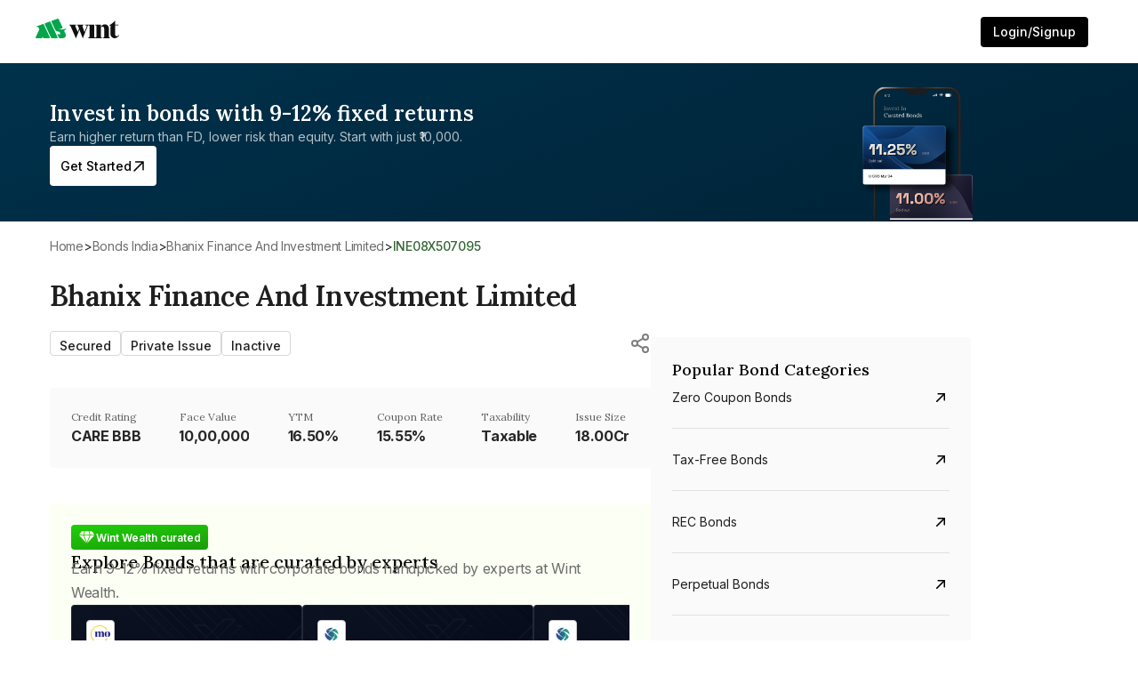

--- FILE ---
content_type: image/svg+xml
request_url: https://d1c9xn9tvapvue.cloudfront.net/bonds-directory/v2/copyLink.svg
body_size: 951
content:
<svg width="36" height="36" viewBox="0 0 36 36" fill="none" xmlns="http://www.w3.org/2000/svg">
<circle cx="18" cy="18" r="18" fill="#E6E6E6"/>
<g clip-path="url(#clip0_2901_26967)">
<path d="M25.7722 18.7073L24.358 17.2931C24.1704 17.1056 23.9161 17.0002 23.6508 17.0002C23.3856 17.0002 23.1313 17.1056 22.9437 17.2931C22.7562 17.4807 22.6508 17.735 22.6508 18.0002C22.6508 18.2655 22.7562 18.5198 22.9437 18.7073L24.358 20.1216C24.9206 20.6842 25.2366 21.4472 25.2366 22.2429C25.2366 23.0385 24.9206 23.8016 24.358 24.3642C23.7953 24.9268 23.0323 25.2429 22.2366 25.2429C21.441 25.2429 20.6779 24.9268 20.1153 24.3642L17.2869 21.5358C16.7243 20.9732 16.4082 20.2101 16.4082 19.4145C16.4082 18.6188 16.7243 17.8557 17.2869 17.2931C17.4346 17.1388 17.5277 16.9404 17.552 16.7282C17.5655 16.6815 17.5761 16.634 17.5839 16.586C17.5767 16.5301 17.5647 16.475 17.5478 16.4213C17.5233 16.2089 17.4255 16.0117 17.2713 15.8637C17.117 15.7157 16.916 15.626 16.7028 15.6102C16.6625 15.598 16.6214 15.5885 16.5798 15.5819C16.5301 15.5898 16.481 15.6006 16.4327 15.6145C16.2222 15.6393 16.0256 15.7322 15.8727 15.8789C14.9365 16.8174 14.4107 18.0889 14.4107 19.4145C14.4107 20.74 14.9365 22.0115 15.8727 22.95L18.7011 25.7784C19.6388 26.7161 20.9105 27.2429 22.2366 27.2429C23.5627 27.2429 24.8345 26.7161 25.7722 25.7784C26.7098 24.8407 27.2366 23.569 27.2366 22.2429C27.2366 20.9168 26.7098 19.645 25.7722 18.7073Z" fill="#999999"/>
<path d="M13.0448 17.2931L11.6306 15.8789C11.068 15.3163 10.752 14.5532 10.752 13.7576C10.752 12.9619 11.068 12.1989 11.6306 11.6363C12.1932 11.0737 12.9563 10.7576 13.752 10.7576C14.5476 10.7576 15.3107 11.0737 15.8733 11.6363L18.7017 14.4647C19.2643 15.0273 19.5804 15.7904 19.5804 16.586C19.5804 17.3817 19.2643 18.1447 18.7017 18.7073C18.5142 18.8949 18.4088 19.1492 18.4088 19.4144C18.4088 19.6797 18.5142 19.934 18.7017 20.1216C18.8892 20.3091 19.1436 20.4144 19.4088 20.4144C19.674 20.4144 19.9284 20.3091 20.1159 20.1216C21.0521 19.1831 21.5779 17.9116 21.5779 16.586C21.5779 15.2604 21.0521 13.9889 20.1159 13.0505L17.2875 10.2221C16.3498 9.28438 15.078 8.75759 13.752 8.75759C12.4259 8.75759 11.1541 9.28438 10.2164 10.2221C9.27874 11.1597 8.75195 12.4315 8.75195 13.7576C8.75195 15.0837 9.27874 16.3554 10.2164 17.2931L11.6306 18.7073C11.8182 18.8949 12.0725 19.0002 12.3377 19.0002C12.603 19.0002 12.8573 18.8949 13.0448 18.7073C13.2324 18.5198 13.3377 18.2654 13.3377 18.0002C13.3377 17.735 13.2324 17.4807 13.0448 17.2931Z" fill="#999999"/>
</g>
<defs>
<clipPath id="clip0_2901_26967">
<rect width="24" height="24" fill="white" transform="translate(17.9922 1.02975) rotate(45)"/>
</clipPath>
</defs>
</svg>


--- FILE ---
content_type: application/javascript; charset=UTF-8
request_url: https://www.wintwealth.com/_next/static/chunks/8107-f83a4dc55d16c927.js
body_size: 7620
content:
"use strict";(self.webpackChunk_N_E=self.webpackChunk_N_E||[]).push([[8107],{5821:function(e,n,t){var o=t(2729),r=t(5893),a=t(9238),l=t.n(a),i=t(7294),c=t(9521),d=t(8051),s=t(7839),u=t(4681),p=t(8753),h=t(9177),g=t(9258);function _templateObject(){let e=(0,o._)(["\n  background: #fafbfc;\n  padding: 32px 0 130px 0;\n\n  &.spreadedFaqsWrap {\n    background: unset;\n    padding: 0;\n    margin-bottom: 80px;\n  }\n  @media (max-width: ",") {\n    padding: 1rem 0;\n  }\n"]);return _templateObject=function(){return e},e}function _templateObject1(){let e=(0,o._)(["\n  ","\n"]);return _templateObject1=function(){return e},e}function _templateObject2(){let e=(0,o._)(["\n  font-weight: 600;\n  font-size: 32px;\n  line-height: 120%;\n\n  letter-spacing: -0.02em;\n\n  margin-bottom: 2.5rem;\n\n  @media (max-width: ",") {\n    font-size: 20px;\n    line-height: 150%;\n    margin-bottom: 28px;\n  }\n"]);return _templateObject2=function(){return e},e}function _templateObject3(){let e=(0,o._)(["\n  ","\n  align-items: flex-start;\n  gap: 60px;\n  margin-top: 48px;\n"]);return _templateObject3=function(){return e},e}function _templateObject4(){let e=(0,o._)(["\n  min-width: 333px;\n  position: sticky;\n  top: 120px;\n"]);return _templateObject4=function(){return e},e}function _templateObject5(){let e=(0,o._)(["\n  padding: 12px 16px;\n  display: flex;\n  flex-direction: row;\n  align-items: center;\n  padding: 12px 16px;\n  gap: 10px;\n  isolation: isolate;\n\n  cursor: pointer;\n\n  transition: all 0.2s;\n\n  ","\n\n  ","\n\n  ","\n\n  \n\n  &,&:hover {\n    font-weight: 500;\n    font-size: 16px;\n    line-height: 150%;\n\n    letter-spacing: -0.02em;\n\n    color: #1f1f1f;\n  }\n"]);return _templateObject5=function(){return e},e}function _templateObject6(){let e=(0,o._)(["\n  ","\n  gap: 2rem;\n\n  &.general-faqs-answers-column {\n    position: relative;\n    top: 80px;\n  }\n"]);return _templateObject6=function(){return e},e}function _templateObject7(){let e=(0,o._)(["\n  margin-top: 28px;\n  ","\n  gap: 24px;\n  ---animation-time: 500ms;\n"]);return _templateObject7=function(){return e},e}function _templateObject8(){let e=(0,o._)(["\n  ","\n\n  transition: all var(---animation-time, 500ms);\n\n  &.faq-open {\n    padding-left: 1rem;\n    border-left: 2px solid #6d6d6d;\n  }\n"]);return _templateObject8=function(){return e},e}function _templateObject9(){let e=(0,o._)([""]);return _templateObject9=function(){return e},e}function _templateObject10(){let e=(0,o._)([""]);return _templateObject10=function(){return e},e}function _templateObject11(){let e=(0,o._)(["\n  font-weight: 600;\n  font-size: 16px;\n  line-height: 150%;\n\n  letter-spacing: -0.02em;\n\n  color: #1f1f1f;\n"]);return _templateObject11=function(){return e},e}function _templateObject12(){let e=(0,o._)(["\n  font-weight: 400;\n\n  &,\n  * {\n    font-size: 14px;\n    line-height: 170%;\n    letter-spacing: -0.02em;\n  }\n\n  table,\n  figure {\n    overflow: auto;\n  }\n"]);return _templateObject12=function(){return e},e}function _templateObject13(){let e=(0,o._)(["\n  ","\n  gap: 16px;\n"]);return _templateObject13=function(){return e},e}function _templateObject14(){let e=(0,o._)(["\n  font-weight: 600;\n  font-size: 20px;\n  line-height: 120%;\n\n  letter-spacing: -0.02em;\n\n  color: #1f1f1f;\n"]);return _templateObject14=function(){return e},e}function _templateObject15(){let e=(0,o._)(["\n  font-weight: 400;\n\n  &,\n  * {\n    font-size: 16px;\n    line-height: 24px;\n    letter-spacing: -0.02em;\n  }\n\n  ul,\n  ol {\n    ","\n    gap: 1rem;\n  }\n\n  &.spreadedFaqsAnswer {\n    &,\n    * {\n      color: var(--neutrals-black-200, #6d6d6d) !important;\n      strong {\n        font-weight: 700;\n      }\n    }\n  }\n"]);return _templateObject15=function(){return e},e}n.Z=e=>{let{content:n,questionKeyName:t="question",answerKeyName:o="answerMobile",answerDesktopKeyName:a="answerDesktop",showListOfItemsBelowFAQQuestions:c=!1,listComponent:u,showSpreadedFaqs:g=!1}=e,{isTablet:N}=(0,s.b)(),{title:B,faqs:R}=n||{},[A,Z]=(0,i.useState)(0),scrollTowardsFaq=e=>{try{let n=document.querySelector("#faq-id-".concat(e)),t=window.pageYOffset+n.getBoundingClientRect().top-100-25;window.scroll({top:t,behavior:"smooth"})}catch(e){(0,p.j)(e)}};return(0,h.Jp)(R)||(null==R?void 0:R.length)==0?null:(0,r.jsx)(m,{className:g?"spreadedFaqsWrap":"",children:(0,r.jsxs)(f,{showListOfItemsBelowFAQQuestions:!0,children:[N&&(0,r.jsx)(b,{children:B}),!(0,h.Jp)(N)&&N?(0,r.jsxs)(r.Fragment,{children:[(0,r.jsx)(j,{children:null==R?void 0:R.map((e,n)=>(0,r.jsxs)(O,{className:"accordion "+(n==A?"faq-open":""),children:[(0,r.jsxs)(y,{className:"accordion-question",accordionOpened:A==n,onClick:()=>{Z(A==n?null:n)},children:[(0,r.jsx)(C,{children:null==e?void 0:e[t]}),A==n?(0,r.jsx)(d.V_R,{width:20,height:20}):(0,r.jsx)(d.pOD,{width:20,height:20})]}),(0,r.jsx)(S,{className:"accordion-answer",accordionOpened:A==n,children:(0,r.jsx)(P,{dangerouslySetInnerHTML:{__html:l().sanitize(null==e?void 0:e[o])}})})]},n))}),c?u:null]}):(0,r.jsxs)(x,{children:[!g&&(0,r.jsxs)(v,{children:[!N&&(0,r.jsx)(b,{children:B}),null==R?void 0:R.map((e,n)=>{var o,a;return(0,r.jsx)(w,{isFaqSelected:A==n,onClick:()=>{Z(n),scrollTowardsFaq(n)},showBorderTop:n!=A&&n!=A+1,showBorderBottom:n==(null==R?void 0:R.length)-1&&n!=A,href:"#".concat(null==e?void 0:null===(a=e[t])||void 0===a?void 0:null===(o=a.toLowerCase())||void 0===o?void 0:o.replace(/\s+/g,"-")),children:null==e?void 0:e[t]},n)}),c?u:null]}),(0,r.jsx)(_,{className:g?"":"general-faqs-answers-column",children:null==R?void 0:R.map((e,n)=>(0,r.jsxs)(k,{children:[(0,r.jsx)(F,{id:"faq-id-".concat(n),children:null==e?void 0:e[t]}),(0,r.jsx)(I,{className:g?"spreadedFaqsAnswer":"",dangerouslySetInnerHTML:{__html:null==e?void 0:e[a]}})]},n))})]})]})})};let m=c.ZP.div.withConfig({componentId:"sc-d8c36123-0"})(_templateObject(),e=>e.theme.mainApplicationThemes.figma.screen.tablet),f=(0,c.ZP)(u.W2).withConfig({componentId:"sc-d8c36123-1"})(_templateObject1(),e=>{let{showListOfItemsBelowFAQQuestions:n}=e;return n?"padding; 0":""}),b=c.ZP.h2.withConfig({componentId:"sc-d8c36123-2"})(_templateObject2(),e=>e.theme.mainApplicationThemes.figma.screen.tablet),x=c.ZP.div.withConfig({componentId:"sc-d8c36123-3"})(_templateObject3(),u.gq),v=c.ZP.div.withConfig({componentId:"sc-d8c36123-4"})(_templateObject4()),w=c.ZP.a.withConfig({componentId:"sc-d8c36123-5"})(_templateObject5(),e=>{let{showBorderTop:n}=e;return n?"border-top: 1px solid #d8d8d8;":""},e=>{let{showBorderBottom:n}=e;return n?"border-bottom: 1px solid #d8d8d8;":""},e=>{let{isFaqSelected:n}=e;return n?"\n    background: #FFFFFF;\n    border-right: 4px solid #53BB53;\n    ":""}),_=c.ZP.div.withConfig({componentId:"sc-d8c36123-6"})(_templateObject6(),u.tu),j=c.ZP.div.withConfig({componentId:"sc-d8c36123-7"})(_templateObject7(),u.tu),O=c.ZP.div.withConfig({componentId:"sc-d8c36123-8"})(_templateObject8(),u.tu),y=(0,c.ZP)(g.AccordionQuestionWrap).withConfig({componentId:"sc-d8c36123-9"})(_templateObject9()),S=(0,c.ZP)(g.AccordionAnswerWrap).withConfig({componentId:"sc-d8c36123-10"})(_templateObject10()),C=c.ZP.h3.withConfig({componentId:"sc-d8c36123-11"})(_templateObject11()),P=c.ZP.div.withConfig({componentId:"sc-d8c36123-12"})(_templateObject12()),k=c.ZP.div.withConfig({componentId:"sc-d8c36123-13"})(_templateObject13(),u.tu),F=c.ZP.h2.withConfig({componentId:"sc-d8c36123-14"})(_templateObject14()),I=c.ZP.div.withConfig({componentId:"sc-d8c36123-15"})(_templateObject15(),u.tu)},6506:function(e,n,t){t.d(n,{X:function(){return usePreventBodyScrollOnTrigger}});var o=t(7294);n.Z=()=>{(0,o.useEffect)(()=>(document.querySelector("body").style.overflow="hidden",()=>{document.querySelector("body").style.overflow="auto"}),[])};let usePreventBodyScrollOnTrigger=e=>{(0,o.useEffect)(()=>{if(e){let e=document.querySelector("body");return e.style.overflow="hidden",()=>{e.style.overflow="auto"}}},[e])}},3777:function(e,n,t){t.d(n,{s:function(){return o}});let o={colors:{primary_brand:"#53BB53",primary_0:"#eef8ee",primary_100:"#AEC3AE",primary_200:"#729672",primary_500:"#356935",neutral_black_0:"#E5E5E5",neutral_black_100:"#8F8F8F",neutral_black_200:"#6D6D6D",neutral_black_500:"#1F1F1F",neutral_white_0:"#FFFFFF",state_green_foreground:"#4C926B",custom:{homePage:{category_pill_text:"#2F3A42",category_pill_mob_border:"rgba(47, 58, 66, 0.15)",bond_card_shadow:"0px 4px 12px rgba(69, 68, 68, 0.15)",search_bar_shadow:"0px 4px 12px rgba(115, 113, 113, 0.15)",name_maturity_divider:"#C8C8C8",bond_card_attribute:"rgba(0, 0, 0, 0.65)",backgroud:"linear-gradient(180deg,rgba(255, 255, 255, 0) 0%,#f1ffd5 51.04%,rgba(255, 255, 255, 0) 100%)",mobile_search_shadow:"0px 1px 0px rgba(0, 0, 0, 0.15)"},searchResultsPage:{category_select_modal_shadow:"0px 4px 16px rgba(31, 31, 31, 0.15)"},individualBondPage:{header_background:"#fbfbfb",yellow_category_pill:"#ffedbf",blue_category_pill:"#f2f6ff"}}},font:{weights:{semi_regular:400,regular:500,semi_bold:600,bold:700},sizes:{}}}},4382:function(e,n,t){t.d(n,{II:function(){return F},ZP:function(){return SearchBar}});var o=t(2729),r=t(5893),a=t(813),l=t.n(a),i=t(1163),c=t(7294),d=t(9521),s=t(8051);function _templateObject(){let e=(0,o._)(["\n  --ballcolor: ",";\n  --shadow: 0px 0 #ffffff00;\n  --shadowcolor: #ffffff00;\n  width: 10px;\n  height: 10px;\n  left: -120px;\n  border-radius: 50%;\n  position: relative;\n  color: var(--ballcolor);\n  animation: shadowRolling 2s linear infinite;\n\n  @keyframes shadowRolling {\n    0% {\n      box-shadow: var(--shadow), var(--shadow), var(--shadow), var(--shadow);\n    }\n\n    12% {\n      box-shadow: 100px 0 var(--ballcolor), var(--shadow), var(--shadow),\n        var(--shadow);\n    }\n\n    25% {\n      box-shadow: 110px 0 var(--ballcolor), 100px 0 var(--ballcolor),\n        var(--shadow), var(--shadow);\n    }\n\n    36% {\n      box-shadow: 120px 0 var(--ballcolor), 110px 0 var(--ballcolor),\n        100px 0 var(--ballcolor), var(--shadow);\n    }\n\n    50% {\n      box-shadow: 130px 0 var(--ballcolor), 120px 0 var(--ballcolor),\n        110px 0 var(--ballcolor), 100px 0 var(--ballcolor);\n    }\n\n    62% {\n      box-shadow: 200px 0 var(--shadowcolor), 130px 0 var(--ballcolor),\n        120px 0 var(--ballcolor), 110px 0 var(--ballcolor);\n    }\n\n    75% {\n      box-shadow: 200px 0 var(--shadowcolor), 200px 0 var(--shadowcolor),\n        130px 0 var(--ballcolor), 120px 0 var(--ballcolor);\n    }\n\n    87% {\n      box-shadow: 200px 0 var(--shadowcolor), 200px 0 var(--shadowcolor),\n        200px 0 var(--shadowcolor), 130px 0 var(--ballcolor);\n    }\n\n    100% {\n      box-shadow: 200px 0 var(--shadowcolor), 200px 0 var(--shadowcolor),\n        200px 0 var(--shadowcolor), 200px 0 var(--shadowcolor);\n    }\n  }\n"]);return _templateObject=function(){return e},e}let u=d.ZP.div.withConfig({componentId:"sc-f2d2bd9f-0"})(_templateObject(),e=>e.color?e.color:"#f2f2f2");var p=t(7839),hooks_useDebounce=(e,n)=>{let[t,o]=(0,c.useState)(e);return(0,c.useEffect)(()=>{let t=setTimeout(()=>{o(e)},n);return()=>{clearTimeout(t)}},[e,n]),(0,c.useMemo)(()=>t,[t])},h=t(9177),hooks_useNavigateListUsingKeys=e=>{let{isBrowserWindow:n,isMobile:t}=(0,p.b)(),[o,r]=(0,c.useState)(null==e?void 0:e.length),[a,l]=(0,c.useState)(),i=(0,c.useCallback)(e=>{if((null==e?void 0:e.code)=="ArrowDown"){e.preventDefault();let n=(0,h.Jp)(a)?0:a+1;l(n>=0&&n<o?n:0)}else if((null==e?void 0:e.code)=="ArrowUp"){e.preventDefault();let n=(0,h.Jp)(a)?o-1:a-1;l(n>=0?n:o-1)}},[a,o]);return(0,c.useEffect)(()=>(n&&!t&&document.addEventListener("keydown",i),()=>{n&&!t&&document.removeEventListener("keydown",i)}),[i,e,o]),(0,c.useEffect)(()=>{r(null==e?void 0:e.length)},[e]),a},g=t(4681),m=t(6189),f=t(8753),b=t(4768),x=t(1873),v=t(6434),w=t(6506),_=t(2137);function MobileSearchFlow_templateObject(){let e=(0,o._)(["\n  position: fixed;\n  width: 100vw;\n  height: 100vh;\n  top: 0;\n  left: 0;\n  z-index: 100000;\n  background: #ffff;\n\n  animation: entry;\n  animation-duration: 0.35s;\n  @keyframes entry {\n    0% {\n      top: 50%;\n      opacity: 0;\n      height: 0px;\n      transform: scaleY(1);\n    }\n    5% {\n      top: 0;\n    }\n    100% {\n      height: 100vh;\n      opacity: 1;\n    }\n  }\n"]);return MobileSearchFlow_templateObject=function(){return e},e}function _templateObject1(){let e=(0,o._)(["\n  padding: 12px;\n  box-shadow: 0px 1px 0px rgba(0, 0, 0, 0.15);\n  display: flex;\n  flex-flow: row nowrap;\n  align-items: center;\n  gap: 1rem;\n"]);return _templateObject1=function(){return e},e}var common_MobileSearchFlow=e=>{let{handleSetShowMobileSearch:n,handleSearchInputChange:t,searchKeyword:o,children:a}=e;return(0,w.Z)(),(0,r.jsxs)(j,{children:[(0,r.jsxs)(O,{children:[(0,r.jsx)(s.Y4O,{onClick:n}),(0,r.jsx)(F,{type:"search",value:o,onChange:t,autoFocus:!0,placeholder:_.t.searchPlaceholder.HomePage})]}),a]})};let j=d.ZP.div.withConfig({componentId:"sc-d058f0b4-0"})(MobileSearchFlow_templateObject()),O=d.ZP.div.withConfig({componentId:"sc-d058f0b4-1"})(_templateObject1());var y=t(4764);function SearchBar_templateObject(){let e=(0,o._)(["\n  --padding-top-search-page: 16px;\n  background: #ffffff;\n  border: 1px solid #e5e5e5;\n  border-radius: 8px;\n  padding-top: 6px;\n  width: 100%;\n\n  ","\n\n  ","\n\n  ","\n\n  .close-icon {\n    margin-right: 10px;\n    cursor: pointer;\n    z-index: 1000;\n    @media (max-width: ",") {\n      z-index: 999;\n    }\n  }\n\n  @media (max-width: ",") {\n    ","\n    --padding-top-search-page: 8px;\n\n    ","\n  }\n"]);return SearchBar_templateObject=function(){return e},e}function SearchBar_templateObject1(){let e=(0,o._)(["\n  ","\n  width: 100%;\n  justify-content: space-between;\n  gap: 40px;\n\n  padding: 0 4px 6px 16px;\n\n  ","\n  ","\n\n  ","\n\n  @media (max-width: ",") {\n  }\n"]);return SearchBar_templateObject1=function(){return e},e}function _templateObject2(){let e=(0,o._)(["\n  ","\n  width: 100%;\n  gap: 8px;\n"]);return _templateObject2=function(){return e},e}function _templateObject3(){let e=(0,o._)([""]);return _templateObject3=function(){return e},e}function _templateObject4(){let e=(0,o._)(["\n  width: 100%;\n  outline: none;\n  border: none;\n\n  font-weight: 400;\n  font-size: 16px;\n  line-height: 170%;\n  letter-spacing: -0.02em;\n\n  color: #1f1f1f;\n\n  &::placeholder {\n    font-weight: 500;\n    color: #8f8f8f;\n  }\n\n  &:focus,\n  &:hover {\n    outline: none;\n    border: none;\n  }\n  &::-webkit-search-cancel-button {\n    display: none;\n  }\n\n  @media (max-width: ",") {\n    font-size: 14px;\n  }\n"]);return _templateObject4=function(){return e},e}function _templateObject5(){let e=(0,o._)(["\n  width: 113px;\n  background: #53bb53;\n  border-radius: 4px;\n  text-align: center;\n  padding: 12px 16px;\n  white-space: nowrap;\n  z-index: 101;\n\n  font-weight: 500;\n  font-size: 16px;\n  line-height: 150%;\n  text-align: center;\n  letter-spacing: -0.02em;\n\n  color: #ffffff;\n  cursor: pointer;\n\n  &:not(:disabled) {\n    ","\n  }\n\n  &:disabled {\n    background: #729672;\n    cursor: unset;\n  }\n"]);return _templateObject5=function(){return e},e}function _templateObject6(){let e=(0,o._)(["\n  position: absolute;\n  width: calc(100% + 2px);\n  overflow: hidden;\n  box-shadow: 0px 4px 12px rgba(31, 31, 31, 0.08);\n  border: 1px solid #e5e5e5;\n  background: #ffffff;\n  z-index: 101;\n  border-radius: 0 0 8px 8px;\n  left: -1px;\n  ","\n\n  ","\n\n  mark {\n    font-size: inherit;\n    line-height: inherit;\n    position: inherit;\n    padding: 0;\n    background: transparent;\n    color: #53bb53 !important;\n  }\n\n  .no-state-text {\n    display: block;\n    padding: 1rem;\n    text-align: left;\n    font-weight: 500;\n    font-size: 14px;\n    line-height: 170%;\n    letter-spacing: -0.02em;\n    color: #729672;\n  }\n\n  @media (max-width: ",") {\n    box-shadow: unset;\n    border: unset;\n    border-top: 1px solid #e5e5e5;\n  }\n"]);return _templateObject6=function(){return e},e}function _templateObject7(){let e=(0,o._)(["\n  height: 150px;\n  display: flex;\n  justify-content: center;\n  align-items: center;\n  &.mobile-loader-wrap {\n    height: 250px;\n  }\n"]);return _templateObject7=function(){return e},e}function _templateObject8(){let e=(0,o._)([""]);return _templateObject8=function(){return e},e}function _templateObject9(){let e=(0,o._)(["\n  z-index: 100;\n"]);return _templateObject9=function(){return e},e}function _templateObject10(){let e=(0,o._)(["\n  z-index: 101;\n\n  text-transform: capitalize;\n\n  font-weight: 500;\n  font-size: 14px;\n  line-height: 170%;\n  letter-spacing: -0.02em;\n  padding: 1rem;\n  text-align: left;\n  box-shadow: 0px -1px 0px rgba(0, 0, 0, 0.05), 0px 1px 0px rgba(0, 0, 0, 0.05);\n  width: 100%;\n  cursor: pointer;\n  .highlight-suggestion {\n    color: #53bb53;\n  }\n  @media (max-width: ",") {\n    box-shadow: none;\n    display: flex;\n    flex-flow: row nowrap;\n    align-items: center;\n    gap: 1rem;\n    svg {\n      flex-shrink: 0;\n    }\n    span {\n      font-weight: 500;\n      text-overflow: ellipsis;\n      white-space: nowrap;\n      overflow: hidden;\n    }\n  }\n\n  &.highlight-suggestion,\n  &:hover {\n    background: #eef8ee;\n  }\n"]);return _templateObject10=function(){return e},e}var SearchBar=e=>{var n;let{isNbfcSearch:t=!1,isSearchOrCategoryPage:o=!1,isSearchResultsPage:a,hideSearchCta:d=!1,selectedCategory:u,issuerName:g,setIssuerName:w,selectedFilters:_,isIssuerPage:j=!1}=e,O=(0,i.useRouter)(),{isTablet:k}=(0,p.b)(),N="search-suggestions-container",B="search-suggestions-container-mob",R={searchPage:"searchPage",individualBondPage:"individualBondPage",issuerPage:"issuerPage"},[Z,q]=(0,c.useState)(!0),[E,L]=(0,c.useState)(""),[z,T]=(0,c.useState)([]),[M,J]=(0,c.useState)(!1),[U,K]=(0,c.useState)(!1),[D,H]=(0,c.useState)(!1),W=hooks_useDebounce(E,400),V=hooks_useNavigateListUsingKeys(z),handleSearchInputChange=e=>{try{var n,t;(null===(t=e.target.value)||void 0===t?void 0:null===(n=t.trim())||void 0===n?void 0:n.length)==0?q(!0):Z&&!k&&q(!1)}catch(e){(0,f.j)(e),q(!0)}J(e.target.value!=W),L(e.target.value)},triggerNoResultsShake=()=>{K(!0),setTimeout(()=>{K(!1)},[200])},fetchUserSearchSuggestions=async()=>{J(!0);let e={limit:6,page:1,distinct:!0},n=(0,b.bj)(W)?{isin:W}:{issuerName:W};e=(0,v.c_)(e,_,{...n,selectedCategory:u}),(0,y.H0)(e).then(e=>{J(!1),(null==e?void 0:e.length)==0&&triggerNoResultsShake(),T(e)}).catch(e=>{(0,f.j)(e),T([]),J(!1),triggerNoResultsShake()})},handleSetShowMobileSearch=()=>{k&&H(!D)},handleSelectedKeyRedirection=function(e,n,t){let r=arguments.length>3&&void 0!==arguments[3]&&arguments[3];try{let l=null==E?void 0:E.trim();if((0,h.Jp)(l)||(null==l?void 0:l.length)==0)return;let i=(0,b.bj)(l),c=null==R?void 0:R.searchPage;if(r||(c=i?R.individualBondPage:R.issuerPage),!(0,h.Jp)(c)){let r={};switch(c){case null==R?void 0:R.searchPage:let l=null;o&&a?((0,h.Jp)(category)||(r={category:null==u?void 0:u.toLowerCase()}),(0,h.Jp)(n)||(r={...r,issuerName:(0,b.d2)(n)}),l={pathname:x.N5.searchPage,search:"?".concat(new URLSearchParams(r))}):o&&!a?(r={[x.Wn]:null==u?void 0:u.toLowerCase()},(0,h.Jp)(n)||(r={...r,issuerName:(0,b.d2)(n)}),l={pathname:x.N5.categoryPage,query:r}):(r={issuerName:(0,b.d2)(n)},l={pathname:x.N5.searchPage,search:"?".concat(new URLSearchParams(r))}),(0,h.Jp)(l)||O.push(l),o&&(w(n),L(null==n?void 0:n.toLowerCase()));break;case null==R?void 0:R.individualBondPage:let i={[x.ix]:e,[x.oR]:t.toLowerCase()};O.push({pathname:x.N5.individualPage,query:i});break;case null==R?void 0:R.issuerPage:r={[x.YX]:e},O.push({pathname:x.N5.issuerPage(),query:r}),j&&(w(n),L(null==n?void 0:n.toLowerCase()))}}k?H(!1):q(!0)}catch(e){m.WI.log(e),(0,f.j)(e)}},handleSearchCtaClick=()=>{try{let e=null==z?void 0:z.length,n=null==E?void 0:E.trim();if((null==n?void 0:n.length)==0)return;if(e>0){let t={};if(1==e)t=null==z?void 0:z[0];else if(!(0,h.Jp)(V)&&V>=0)t=null==z?void 0:z[V];else{(0,b.bj)(n)||handleSelectedKeyRedirection(null,n,null,!0);return}let{issuerName:o,isin:r,issuerNameSlug:a}=t;handleSelectedKeyRedirection(a,o,r)}}catch(e){m.WI.log(e),(0,f.j)(e)}},Y=(0,c.useCallback)(e=>{if(k)return;let n=null==E?void 0:E.trim();"Enter"===e.code&&(null==n?void 0:n.length)>0&&handleSearchCtaClick()},[E,z,V,Z]);return(0,c.useEffect)(()=>{(null==W?void 0:W.length)>=3?(J(!0),fetchUserSearchSuggestions()):(J(!1),T([]),(null==E?void 0:E.length)>0&&triggerNoResultsShake())},[W]),(0,c.useEffect)(()=>{try{if((null==z?void 0:z.length)>0){let e=document.querySelector("#".concat(k?B:N));new(l())(e).mark(W)}}catch(e){(0,f.j)(e)}},[Z,W,E,M,z,U]),(0,c.useEffect)(()=>{if(!k)return window.addEventListener("keydown",Y),()=>{window.removeEventListener("keydown",Y)}},[Y]),(0,c.useEffect)(()=>{o&&L(g)},[]),(0,r.jsxs)(r.Fragment,{children:[(0,r.jsxs)(S,{className:"searchbar-wrap",showSearchSuggestions:!k&&!Z,isSearchOrCategoryPage:o,isNbfcSearch:t,children:[(0,r.jsxs)(C,{isNbfcSearch:t,isSearchOrCategoryPage:o,isIssuerPage:j,children:[(0,r.jsxs)(P,{onFocus:()=>{k?(handleSetShowMobileSearch(),q(!0)):q(!1)},children:[(0,r.jsx)(s.W1M,{width:18,height:18,alt:"bonds_search"}),(0,r.jsx)(F,{type:"search",placeholder:t?"Search NBFC":"Search Bond",value:E,onChange:handleSearchInputChange})]}),(d||t)&&(null==E?void 0:null===(n=E.trim())||void 0===n?void 0:n.length)>0?(0,r.jsx)(s.aMB,{className:"close-icon",width:20,height:20,onClick:()=>{L(""),j||w(""),a?O.push({pathname:x.N5.searchPage}):O.push({pathname:x.N5.categoryPage,query:{[x.Wn]:null==u?void 0:u.toLowerCase()}})}}):null,!(k||d||t)&&(0,r.jsx)(I,{type:"submit",onClick:handleSearchCtaClick,disabled:(null==E?void 0:E.trim())==0||(0,b.bj)(E),children:"Search"})]}),k||Z?null:(0,r.jsxs)(r.Fragment,{children:[(0,r.jsx)(A,{onClick:()=>{q(!0)}}),(0,r.jsx)(SearchBarResults,{areSuggestionsLoading:M,searchSuggestions:z,searchKeyword:E,debouncedSearchKeyword:W,handleSelectedKeyRedirection:handleSelectedKeyRedirection,selectedItemIndex:V,searchSuggestionsContainerId:N,isNbfcSearch:t,searchSuggestionsContainerClassName:U?" shake-element ":""})]})]}),D&&(0,r.jsx)(common_MobileSearchFlow,{handleSearchInputChange:handleSearchInputChange,handleSetShowMobileSearch:handleSetShowMobileSearch,searchKeyword:E,children:(0,r.jsx)(SearchBarResults,{areSuggestionsLoading:M,searchSuggestions:z,searchKeyword:E,debouncedSearchKeyword:W,handleSelectedKeyRedirection:handleSelectedKeyRedirection,selectedItemIndex:V,searchSuggestionsContainerId:B,isMobileFlow:!0})})]})};let S=d.ZP.div.withConfig({componentId:"sc-f276f3c4-0"})(SearchBar_templateObject(),e=>{let{isNbfcSearch:n}=e;return n?"\n      width: 240px;\n      padding: 12px 16px;\n      background: var(--neutrals-white-100, #FAF9F9);\n      input{\n      background: var(--neutrals-white-100, #FAF9F9);\n\n      }\n  ":""},e=>{let{showSearchSuggestions:n}=e;return n?"\n  border-radius: 8px 8px 0 0;\n  box-shadow: 0px 4px 12px rgba(31, 31, 31, 0.08);\n  ":""},e=>{let{isSearchOrCategoryPage:n}=e;return n?"\n      margin: 24px 0;\n      padding-top: var(--padding-top-search-page);\n  ":""},e=>e.theme.screenSizes.mobile.max+"px",e=>e.theme.mainApplicationThemes.figma.screen.tablet,e=>{let{isNbfcSearch:n}=e;return n?"\n      width: 100%;\n  ":""},e=>{let{isSearchOrCategoryPage:n}=e;return n?"\n      margin: 24px 0 1rem 0;\n  ":""}),C=d.ZP.div.withConfig({componentId:"sc-f276f3c4-1"})(SearchBar_templateObject1(),g.gq,e=>{let{isNbfcSearch:n}=e;return n?"\n      padding: 0;\n  ":""},e=>{let{isIssuerPage:n}=e;return n?"\n      gap: 10px;\n  ":""},e=>{let{isSearchOrCategoryPage:n}=e;return n?"\n      padding: 0 4px var(--padding-top-search-page) 16px;\n  ":""},e=>e.theme.mainApplicationThemes.figma.screen.tablet),P=d.ZP.div.withConfig({componentId:"sc-f276f3c4-2"})(_templateObject2(),g.gq),k=d.ZP.span.withConfig({componentId:"sc-f276f3c4-3"})(_templateObject3()),F=d.ZP.input.withConfig({componentId:"sc-f276f3c4-4"})(_templateObject4(),e=>e.theme.mainApplicationThemes.figma.screen.tablet),I=d.ZP.button.withConfig({componentId:"sc-f276f3c4-5"})(_templateObject5(),g.G_),N=d.ZP.div.withConfig({componentId:"sc-f276f3c4-6"})(_templateObject6(),g.tu,e=>{let{isNbfcSearch:n}=e;return n?"\n      \n      top:50px;\n  ":""},e=>e.theme.mainApplicationThemes.figma.screen.tablet),B=d.ZP.div.withConfig({componentId:"sc-f276f3c4-7"})(_templateObject7()),R=(0,d.ZP)(e=>{let{color:n,dotsSize:t}=e;return(0,r.jsx)(u,{color:n,dotsSize:t})}).withConfig({componentId:"sc-f276f3c4-8"})(_templateObject8()),A=(0,d.ZP)(g.aV).withConfig({componentId:"sc-f276f3c4-9"})(_templateObject9()),Z=d.ZP.div.withConfig({componentId:"sc-f276f3c4-10"})(_templateObject10(),e=>e.theme.screenSizes.mobile.max+"px"),SearchBarResults=e=>{let{areSuggestionsLoading:n,searchSuggestions:t,searchKeyword:o,debouncedSearchKeyword:a,handleSelectedKeyRedirection:l,selectedItemIndex:i,searchSuggestionsContainerId:c,searchSuggestionsContainerClassName:d="",isNbfcSearch:u=!1,isMobileFlow:p=!1}=e;return(0,r.jsx)(N,{id:c,className:d,isNbfcSearch:u,children:n?(0,r.jsx)(B,{className:p?"mobile-loader-wrap":"",children:(0,r.jsx)(R,{color:"#356935"})}):(null==t?void 0:t.length)==0?(null==o?void 0:o.length)<3?(0,r.jsxs)(k,{className:"no-state-text",children:["Please enter at least ",3," characters to begin search"]}):(0,r.jsxs)(k,{className:"no-state-text",children:["No results found for ",o]}):t.map((e,n)=>{let{issuerName:t,isin:o,issuerNameSlug:c}=e,d=(0,b.bj)(a)?o:(0,b.Kl)(t);return(0,r.jsx)(Z,{onClick:()=>{l(c,t,o)},className:i==n?"highlight-suggestion":"",children:p?(0,r.jsxs)(r.Fragment,{children:[(0,r.jsx)(s.W1M,{width:16,height:16}),(0,r.jsx)(k,{children:d})]}):d},n)})})}},7605:function(e,n,t){t.d(n,{H:function(){return o}});let o={individualBondPage:{faceValueKeyName:"face value"}}},4764:function(e,n,t){t.d(n,{H0:function(){return getBondsApi}});var o=t(5922),r=t(3423);let getBondsURL=()=>r.ny+"/bondsDirectory/bonds";t(736);let getBondsApi=async function(e){let n=!(arguments.length>1)||void 0===arguments[1]||arguments[1];if(!n)return[];{let n={...e,limit:(null==e?void 0:e.limit)?e.limit:6,page:(null==e?void 0:e.page)?e.page:1};return o.x.get(getBondsURL(),n).then(e=>e)}}},6434:function(e,n,t){t.d(n,{Ff:function(){return formatDateForAsset},PF:function(){return getBondsDirectoryV2Content},PG:function(){return getFaceValueFromArray},UB:function(){return getTopFoldCategories},YN:function(){return generateCategorySlugForUrl},c_:function(){return getBondsApiRequestParamsV2}});var o=t(381),r=t.n(o),a=t(8753),l=t(9177),i=t(7605);let getBondsDirectoryV2Content=(e,n,t)=>{var o;return(null==e?void 0:null===(o=e[t])||void 0===o?void 0:o.length)>0?null==e?void 0:e[t]:n[t]},getTopFoldCategories=e=>{let n=[];return null==e||e.forEach(e=>{var t;(null==e?void 0:null===(t=e.attributes)||void 0===t?void 0:t.showOnTopLandingPage)&&n.push(e)}),n},getBondsApiRequestParamsV2=(e,n,t)=>{let{areFilterOptionsPassed:o}=e,{isin:r,issuerName:a,selectedCategory:i,issuerSlug:c}=t,d=(0,l.Jp)(n)?[]:Object.keys(n);return o=!(0,l.Jp)(o)&&"boolean"==typeof o&&o,!(0,l.Jp)(r)&&(null==r?void 0:r.length)>0&&(e={...e,isin:r},o=!0),!(0,l.Jp)(a)&&(null==a?void 0:a.length)>0&&(e={...e,issuerName:a},o=!0),!(0,l.Jp)(c)&&(null==c?void 0:c.length)>0&&(e={...e,issuerSlug:c},o=!0),!(0,l.Jp)(i)&&(null==i?void 0:i.length)>0&&(null==i?void 0:i.toLowerCase())!="all"&&(e={...e,category:(0,l.t3)(i,"-bonds")},o=!0),(null==d?void 0:d.length)>0&&(null==d||d.map(t=>{if("COUPON_RATE"==t||"REMAINING_MATURITY"==t){var r,a,i,c;let d="COUPON_RATE"==t?null==n?void 0:null===(r=n[t])||void 0===r?void 0:r.minimum:(null==n?void 0:null===(a=n[t])||void 0===a?void 0:a.minimum)*365,s="COUPON_RATE"==t?null==n?void 0:null===(i=n[t])||void 0===i?void 0:i.maximum:(null==n?void 0:null===(c=n[t])||void 0===c?void 0:c.maximum)*365;(0,l.Jp)(d)||(0,l.Jp)(s)||(d<s&&(e={...e,["COUPON_RATE"==t?"minimumCouponRate":"minimumMaturity"]:d},o=!0),0!=s&&s>d&&(e={...e,["COUPON_RATE"==t?"maximumCouponRate":"maximumMaturity"]:s},o=!0))}else{let r=t.toLowerCase().replace(/_(\w)/g,(e,n)=>n.toUpperCase()),a=null==n?void 0:n[t];!(0,l.Jp)(a)&&(null==a?void 0:a.length)>0&&(e={...e,[r]:a},o=!0)}})),e={...e,areFilterOptionsPassed:o}},formatDateForAsset=e=>{try{return r()(e).format("DD MMM YYYY")}catch(n){return(0,a.j)(n),e}},getFaceValueFromArray=e=>{try{var n,t,o;if((null==e?void 0:null===(t=e[1])||void 0===t?void 0:null===(n=t.key)||void 0===n?void 0:n.toLowerCase())==(null===i.H||void 0===i.H?void 0:i.H.individualBondPage.faceValueKeyName))return null==e?void 0:null===(o=e[1])||void 0===o?void 0:o.value;{let n="";return e.forEach(e=>{var t;(null==e?void 0:null===(t=e.key)||void 0===t?void 0:t.toLowerCase())==(null===i.H||void 0===i.H?void 0:i.H.individualBondPage.faceValueKeyName)&&(n=null==e?void 0:e.value)}),n}}catch(e){return(0,a.j)(e),0}},generateCategorySlugForUrl=e=>{try{if((null==e?void 0:e.endsWith("-bonds"))||(null==e?void 0:e.toLowerCase())=="all")return e;return e+"-bonds"}catch(n){return(0,a.j)(n),e}}}}]);

--- FILE ---
content_type: image/svg+xml
request_url: https://d1c9xn9tvapvue.cloudfront.net/webDS/icons/mainLogo/WintLogoLight.svg
body_size: 2223
content:
<svg width="1411" height="330" viewBox="0 0 1411 330" fill="none" xmlns="http://www.w3.org/2000/svg">
<g clip-path="url(#clip0_924_18303)">
<path d="M161.197 77.0604L237.693 49.1791C243.269 47.1774 249.418 49.751 251.991 55.0413L372.526 313.551C376.101 321.129 370.525 329.851 362.089 329.851H272.581C268.149 329.851 264.145 327.134 262.286 323.131L154.763 92.6453C151.903 86.4971 154.906 79.3481 161.197 77.0604Z" fill="#05A54B"/>
<path d="M240.266 313.711L139.034 96.2374C136.46 90.8041 130.312 88.2304 124.735 90.3751L18.2125 129.123C15.0669 130.267 13.4941 133.841 14.9239 136.987C15.9248 138.989 17.9266 140.275 20.0713 140.275H37.8013C42.2337 140.275 46.2373 142.849 48.0961 146.853L61.5365 175.449C62.9663 178.451 62.9663 182.026 61.5365 185.172L1.62645 313.711C-1.94814 321.289 3.62821 330.011 12.0642 330.011H101.143C105.575 330.011 109.579 327.438 111.581 323.434L118.444 308.707C119.445 306.562 122.59 306.562 123.591 308.707L130.455 323.434C132.313 327.438 136.317 330.011 140.892 330.011H229.971C238.407 330.011 243.84 321.289 240.409 313.711H240.266Z" fill="#05A54B"/>
<path d="M485.892 202.035C500.048 191.025 512.487 177.871 522.782 163.144C523.64 161.857 522.21 160.284 520.923 160.999C505.338 169.435 488.323 175.583 470.307 179.158C459.011 181.303 447.43 182.446 435.562 182.446C423.694 182.446 408.252 180.874 395.241 177.871C416.545 175.154 436.706 168.577 454.865 159.14C457.582 157.711 458.725 154.422 457.439 151.562L391.38 9.86836C387.663 1.86143 378.369 -1.99906 369.933 1.00354L274.277 35.7479C267.985 38.0356 264.983 45.1847 267.842 51.3328L300.3 121.108L324.607 173.153L329.611 183.876C337.475 200.748 353.204 212.758 371.505 216.047L398.529 220.765C402.247 221.48 405.393 223.768 406.965 227.199L411.255 236.35L416.974 248.647C420.835 257.082 413.686 266.376 404.678 264.803L374.937 259.513C370.362 258.655 366.787 263.374 368.789 267.52L394.812 323.14C396.671 327.143 400.674 329.717 405.107 329.717H459.869C497.617 329.86 522.496 290.826 506.625 256.653L484.32 208.755C483.176 206.324 483.891 203.465 485.892 201.892V202.035Z" fill="#05A54B"/>
</g>
<path d="M802.184 112C799.741 112 797.787 112 796.322 112.488C796.322 112.488 796.81 112.488 797.299 112.488C798.276 112.488 799.253 112.488 800.23 112.488C801.207 112.488 801.207 112.488 802.184 112.488V112Z" fill="#101010"/>
<path d="M1410.85 280.039C1394.24 309.837 1367.37 329.866 1333.67 329.866C1299.96 329.866 1265.27 301.044 1265.27 259.521L1266.74 117.855H1246.22V109.061C1250.62 107.107 1255.5 104.177 1260.39 101.245C1289.21 84.6363 1322.92 57.7684 1337.57 36.2741H1341.97V101.245H1401.08V111.993H1341.97V255.125C1341.97 279.55 1351.74 295.671 1370.3 295.671C1388.87 295.671 1392.29 287.366 1402.55 273.688L1409.87 279.55L1410.85 280.039Z" fill="#101010"/>
<path d="M1252.62 319.112V329.86H1137.82V319.112H1147.59C1153.94 319.112 1159.32 313.739 1159.32 307.388V179.4C1159.32 145.693 1146.13 132.503 1128.05 132.503C1109.98 132.503 1107.53 138.854 1102.16 152.532V307.388C1102.16 313.739 1107.53 319.112 1113.88 319.112H1123.66V329.86H889.168V319.112C908.709 319.112 910.663 314.228 910.663 289.314V124.199C910.663 124.199 910.663 124.199 910.663 123.71C910.663 123.222 910.663 123.71 910.663 123.222C910.663 123.222 910.663 122.733 910.663 122.245C910.174 116.871 905.289 112.474 899.915 111.986C899.915 111.986 899.915 111.986 899.427 111.986H892.099C887.214 111.986 882.817 115.894 881.352 120.291C881.352 120.291 881.352 120.779 881.352 121.268C881.352 121.268 881.352 121.268 881.352 121.756L837.874 230.204L798.304 329.371H796.35L740.659 185.262L683.015 329.371H680.572L596.548 137.877C586.777 114.917 582.869 111.497 568.702 111.497V100.75H683.992V111.497H682.038H681.061C674.221 112.474 669.825 118.825 670.802 125.176C670.802 126.153 670.802 126.641 671.779 127.618L673.244 131.526V132.992C674.221 133.969 674.71 134.946 675.198 136.411L676.175 138.365L711.837 222.877L734.309 166.21L723.561 137.877C723.073 136.411 722.584 135.434 722.096 133.969L716.234 119.314C714.28 114.917 710.371 111.986 705.486 111.986H696.205V101.239H811.006V111.986C809.052 111.986 807.097 111.986 805.632 111.986C805.143 111.986 804.655 111.986 803.678 111.986C802.701 111.986 801.724 111.986 800.747 111.986C800.747 111.986 800.258 111.986 799.77 111.986C795.373 113.451 792.442 117.848 792.442 122.733C792.442 127.618 792.442 124.199 792.442 125.176C792.442 125.176 792.442 126.153 792.442 126.641C793.419 129.572 794.396 133.48 796.35 138.365L825.661 226.296L865.231 127.13C868.162 119.802 862.788 111.497 854.483 111.497H850.087H843.736C841.782 111.497 839.828 111.497 837.874 111.497H832.012V100.75H989.314V288.337C989.314 311.785 991.756 317.647 1007.88 318.136C1007.88 318.136 1007.88 318.136 1008.37 318.136C1025.95 318.136 1027.91 312.273 1027.91 288.337V122.733C1027.91 116.383 1022.53 111.009 1016.18 111.009H1006.41V100.262H1104.11V138.854C1108.51 128.595 1116.33 118.825 1126.1 111.009C1131.47 106.612 1137.33 103.193 1144.17 100.262C1151.99 96.8423 1160.29 95.3768 1169.09 95.3768C1177.88 95.3768 1188.63 97.3308 1196.93 100.262C1203.28 102.704 1209.15 106.612 1214.52 111.009C1230.15 124.687 1237.97 145.204 1237.97 168.653V287.848C1237.97 294.199 1237.97 299.084 1237.97 302.992V305.923C1237.97 307.388 1237.97 308.854 1238.94 310.319C1239.92 312.762 1241.88 315.205 1244.32 316.182C1245.78 317.159 1247.74 317.647 1249.69 317.647H1255.55L1252.62 319.112Z" fill="#101010"/>
<defs>
<clipPath id="clip0_924_18303">
<rect width="522.604" height="330" fill="white" transform="translate(0.5)"/>
</clipPath>
</defs>
</svg>


--- FILE ---
content_type: application/javascript; charset=UTF-8
request_url: https://www.wintwealth.com/_next/static/chunks/pages/%5Bcommodity-rates%5D-2ae163b48dbb53ff.js
body_size: 687
content:
(self.webpackChunk_N_E=self.webpackChunk_N_E||[]).push([[5238],{6:function(e,n,a){(window.__NEXT_P=window.__NEXT_P||[]).push(["/[commodity-rates]",function(){return a(6952)}])},6952:function(e,n,a){"use strict";a.r(n),a.d(n,{__N_SSP:function(){return f}});var t=a(5893),o=a(2554),i=a(9220),s=a(8094),r=a(9156),l=a(1858),c=a(394),u=a(9177),d=a(2606),m=a(662),f=!0;n.default=e=>{var n;let{commodityType:a,place:f,data:y,commodityPricesOfTopCities:_,strapiContent:h,statesList:P,bannerData:p}=e;return(0,t.jsxs)(t.Fragment,{children:[(0,t.jsx)(s.Z,{title:(0,c.IV)(a,f),description:(0,c.pN)(a,f),canonical:(0,r.K1)(a),isFAQsSchemaEnabled:!0,faqsSchema:(0,d.E)(null==h?void 0:null===(n=h.faqsContent)||void 0===n?void 0:n.faqs,"question","answer")}),(0,t.jsx)(i.default,{showSimpleHeader:!1}),(0,t.jsx)(m.Z,{...(null==p?void 0:p.seoPagePrimaryBanner)||{}}),(0,t.jsx)(l.Z,{breadCrumbs:[{redirectUrl:"/".concat(a,"-rates/"),crumbName:"".concat((0,u.fm)(a)," Rates in India")}],statesList:P,commodityType:a,place:f,isCity:!1,rates:y,commodityPricesOfTopCities:_.data,strapiContent:h,isBullions:y.isBullions,hourlyPriceForToday:null==y?void 0:y.hourlyPriceForToday,hourlyPriceForLastLatest:null==y?void 0:y.hourlyPriceForLastLatest,seoPageSecondaryBannerData:null==p?void 0:p.seoPageSecondaryBanner}),(0,t.jsx)(o.default,{showCommodityRatesDisclaimer:!0})]})}}},function(e){e.O(0,[296,4885,2196,3651,9238,5656,8764,660,9421,5902,7237,2454,7646,9220,7192,4650,9774,2888,179],function(){return e(e.s=6)}),_N_E=e.O()}]);

--- FILE ---
content_type: image/svg+xml
request_url: https://d1c9xn9tvapvue.cloudfront.net/bonds-directory/v2/assetCardBg.svg
body_size: 26665
content:
<svg width="280" height="236" viewBox="0 0 280 236" fill="none" xmlns="http://www.w3.org/2000/svg" xmlns:xlink="http://www.w3.org/1999/xlink">
<g style="mix-blend-mode:color-burn">
<rect x="-7" y="-9" width="319" height="259" fill="url(#pattern0)"/>
</g>
<defs>
<pattern id="pattern0" patternContentUnits="objectBoundingBox" width="1" height="1">
<use xlink:href="#image0_3427_8424" transform="matrix(0.00320914 0 0 0.00395257 -0.00062572 0)"/>
</pattern>
<image id="image0_3427_8424" width="312" height="253" xlink:href="[data-uri]"/>
</defs>
</svg>


--- FILE ---
content_type: application/javascript; charset=UTF-8
request_url: https://www.wintwealth.com/_next/static/chunks/8231-06df002bef4d87f6.js
body_size: 15653
content:
"use strict";(self.webpackChunk_N_E=self.webpackChunk_N_E||[]).push([[8231],{7620:function(e,n,t){t.d(n,{Z:function(){return Banners_ExploreBondsBanner}});var o=t(2729),i=t(5893),r=t(9521),l=t(8051),a=t(4681),s=t(1664),c=t.n(s),d=t(828),p=t(9177);function _templateObject(){let e=(0,o._)(["\n  display: flex;\n  flex-direction: row;\n  justify-content: center;\n  align-items: center;\n  padding: 12px 16px;\n  gap: 8px;\n\n  width: ",";\n  height: ",";\n\n  background: ",";\n  border-radius: 4px;\n\n  color: ",";\n\n  ","\n\n  @media (max-width: ",") {\n    padding: 8px 16px;\n    width: ",";\n    height: ",";\n\n    svg,\n    img {\n      width: 16px;\n      height: 16px;\n    }\n  }\n\n  cursor: pointer;\n\n  transition: gap 0.15s ease-out;\n\n  &:hover {\n    gap: 4px;\n  }\n\n  ","\n"]);return _templateObject=function(){return e},e}function _templateObject1(){let e=(0,o._)(["\n  &,\n  *,\n  *:hover {\n    font-weight: 500;\n    font-size: 16px;\n    line-height: 150%;\n    text-align: center;\n    letter-spacing: -0.02em;\n    color: ",";\n\n    @media (max-width: ",") {\n      font-weight: 600;\n      font-size: 12px;\n      line-height: 140%;\n    }\n  }\n"]);return _templateObject1=function(){return e},e}function _templateObject2(){let e=(0,o._)([""]);return _templateObject2=function(){return e},e}var Button_ButtonWithIcon=e=>{let{IconComp:n=null,buttonBackground:t,buttonTextColor:o,buttonText:r,buttonWidth:l,buttonHeight:a,buttonMobileWidth:s,buttonMobileHeight:c,buttonLink:f,showMobileSizeButton:g}=e;return(0,i.jsxs)(u,{className:"button-wrapper",buttonBackground:t,buttonWidth:l,buttonHeight:a,buttonMobileWidth:s,buttonMobileHeight:c,buttonTextColor:o,showMobileSizeButton:g,children:[(0,i.jsx)(m,{className:"button-text",buttonTextColor:o,showMobileSizeButton:g,onClick:()=>{((null==f?void 0:f.includes("app"))||f=="".concat(d.Z.prodDomain,"/"))&&window.open(f)},children:(null==f?void 0:f.includes("app"))?(0,i.jsx)(i.Fragment,{children:r}):(0,i.jsx)(h,{href:f,children:r})}),(0,p.Jp)(n)?null:n]})};let u=r.ZP.div.withConfig({componentId:"sc-c4436006-0"})(_templateObject(),e=>{let{buttonWidth:n}=e;return n||"253px"},e=>{let{buttonHeight:n}=e;return n||"48px"},e=>{let{buttonBackground:n}=e;return n||"#53bb53"},e=>{let{buttonTextColor:n}=e;return n||"#ffffff"},e=>{let{showMobileSizeButton:n,buttonMobileWidth:t,buttonMobileHeight:o}=e;return n?"\n    padding: 8px 16px;\n    width: ".concat(t||"196px",";\n    height: ").concat(o||"33px",";\n    "):""},e=>e.theme.mainApplicationThemes.figma.screen.tablet,e=>{let{buttonMobileWidth:n}=e;return n||"196px"},e=>{let{buttonMobileHeight:n}=e;return n||"33px"},a.G_),m=r.ZP.span.withConfig({componentId:"sc-c4436006-1"})(_templateObject1(),e=>{let{buttonTextColor:n}=e;return n||"#ffffff"},e=>e.theme.mainApplicationThemes.figma.screen.tablet),h=(0,r.ZP)(c()).withConfig({componentId:"sc-c4436006-2"})(_templateObject2());function ExploreBondsBanner_templateObject(){let e=(0,o._)(["\n  ","\n  gap: 60px;\n  overflow: hidden;\n  padding: 10px 40px 10px 10px;\n\n  ","\n\n  ","\n"]);return ExploreBondsBanner_templateObject=function(){return e},e}function ExploreBondsBanner_templateObject1(){let e=(0,o._)(["\n  border-radius: 50%;\n  background: linear-gradient(\n    217.99deg,\n    rgba(97, 239, 97, 0.2) -16.6%,\n    rgb(195, 223, 195) 105.2%\n  );\n\n  position: absolute;\n\n  ","\n"]);return ExploreBondsBanner_templateObject1=function(){return e},e}function ExploreBondsBanner_templateObject2(){let e=(0,o._)(["\n  display: flex;\n  justify-content: center;\n  align-items: center;\n"]);return ExploreBondsBanner_templateObject2=function(){return e},e}function _templateObject3(){let e=(0,o._)(["\n  ","\n"]);return _templateObject3=function(){return e},e}function _templateObject4(){let e=(0,o._)(["\n  ","\n  justify-content: space-between;\n  width: 100%;\n  flex-flow: ",";\n  gap: 20px;\n\n  ","\n\n  @media (max-width: ",") {\n    ","\n    align-items: flex-start;\n  }\n"]);return _templateObject4=function(){return e},e}function _templateObject5(){let e=(0,o._)(["\n  ","\n  gap: ",";\n"]);return _templateObject5=function(){return e},e}function _templateObject6(){let e=(0,o._)(["\n  &,\n  * {\n    font-size: 24px;\n    font-weight: 600;\n    line-height: 120%;\n    letter-spacing: -0.48px;\n    ","\n    @media (max-width: ",") {\n      font-size: 16px;\n      line-height: 150%;\n    }\n  }\n  & {\n    color: rgba(31, 31, 31, 1);\n  }\n  * {\n    color: rgba(53, 105, 53, 1);\n  }\n"]);return _templateObject6=function(){return e},e}function _templateObject7(){let e=(0,o._)(["\n  font-weight: ",";\n  font-size: 16px;\n  line-height: 150%;\n  letter-spacing: -0.02em;\n  color: #6d6d6d;\n\n  ","\n\n  @media (max-width: ",") {\n    font-weight: 400;\n    font-size: 12px;\n    line-height: 170%;\n  }\n"]);return _templateObject7=function(){return e},e}var Banners_ExploreBondsBanner=e=>{let{bannerContent:n,miniCard:t=!1,isCategoryPage:o=!1}=e;return(0,i.jsxs)(f,{miniCard:t,isCategoryPage:o,children:[(0,i.jsxs)(x,{miniCard:t,children:[(0,i.jsx)(g,{miniCard:t}),(0,i.jsx)(b,{miniCard:t,src:null==n?void 0:n.imgUrl,alt:"wintwealth"})]}),(0,i.jsxs)(_,{miniCard:t,children:[(0,i.jsxs)(w,{miniCard:t,children:[(0,i.jsx)(j,{miniCard:t,dangerouslySetInnerHTML:{__html:DOMPurify.sanitize(null==n?void 0:n.title)}}),(0,i.jsx)(O,{miniCard:t,children:null==n?void 0:n.description})]}),(0,i.jsx)(Button_ButtonWithIcon,{IconComp:(0,i.jsx)(l.XCv,{width:t?16:20,height:t?16:20}),buttonText:null==n?void 0:n.ctaText,buttonLink:null==n?void 0:n.ctaUrl,showMobileSizeButton:t})]})]})};let f=r.ZP.div.withConfig({componentId:"sc-3035fd5b-0"})(ExploreBondsBanner_templateObject(),a.gq,e=>{let{miniCard:n}=e;return n?"\n    background: #FFFFFF;\n    border: 1px solid #E5E5E5;\n    border-radius: 8px;\n    width: 100%;\n    height: 165px;\n    flex-direction: row-reverse;\n    gap: 2px;\n  padding: 10px 2px 10px 10px;\n\n      ":"\n    background: rgba(238, 248, 238, 0.5);\n    border: 1px solid rgba(174, 195, 174, 0.5);\n    border-radius: 16px;\n    width: 100%;\n    height: 130px;\n  "},e=>{let{isCategoryPage:n}=e;return n?"\n  height: fit-content;\n  ":""}),g=r.ZP.div.withConfig({componentId:"sc-3035fd5b-1"})(ExploreBondsBanner_templateObject1(),e=>{let{miniCard:n}=e;return n?"\n    width: 150px;\n    height: 168px;\n    left: -13px;\n      ":"\n    width: 249px;\n    height: 249px;\n    left: -119px;\n\n  "}),x=r.ZP.div.withConfig({componentId:"sc-3035fd5b-2"})(ExploreBondsBanner_templateObject2()),b=r.ZP.img.withConfig({componentId:"sc-3035fd5b-3"})(_templateObject3(),e=>{let{miniCard:n}=e;return n?"\n      height: 75px;\n      ":"\n  height: 100px;\n  "}),_=r.ZP.div.withConfig({componentId:"sc-3035fd5b-4"})(_templateObject4(),a.gq,e=>{let{miniCard:n}=e;return n?"column":"row nowrap"},e=>{let{miniCard:n}=e;return n?"\n      align-items: flex-start;\n  ":""},e=>e.theme.screenSizes.tablet.max+"px",a.tu),w=r.ZP.div.withConfig({componentId:"sc-3035fd5b-5"})(_templateObject5(),a.tu,e=>{let{miniCard:n}=e;return n?".5rem":"1rem"}),j=r.ZP.h2.withConfig({componentId:"sc-3035fd5b-6"})(_templateObject6(),e=>{let{miniCard:n}=e;return n?"\n        font-size: 20px;\n  ":""},e=>e.theme.screenSizes.tablet.max+"px"),O=r.ZP.p.withConfig({componentId:"sc-3035fd5b-7"})(_templateObject7(),e=>{let{miniCard:n}=e;return n?400:500},e=>{let{miniCard:n}=e;return n?"\n   font-weight: 400;\n    font-size: 12px;\n    line-height: 170%;\n    ":""},e=>e.theme.screenSizes.tablet.max+"px")},6605:function(e,n,t){t.d(n,{z:function(){return o}});let o={home_page:{search_cta:"DIRECTORY_HOME-CTA-SEARCH_BUTTON",filter_dropdown:"DIRECTORY_HOME-DROP_DOWN_BUTTON-FILTER_",category_filter:"DIRECTORY_HOME-CTA-CATEGORY_FILTER_",view_all:"DIRECTORY_HOME-BUTTON-BOND_DIRECTORY_VIEW_ALL",asset_card:"DIRECTORY_HOME-ASSET_CARD-ASSET_DETAILS"},search_results_or_category_page:{search_field:"DIRECTORY_FILTER_PAGE-CTA-SEARCH_FIELD_CLICK",browse_category:"DIRECTORY_FILTER_PAGE-DROP_DOWN_BUTTON-BROWSE_CATEGORY_DROPDOWN",bond:"DIRECTORY_FILTER_PAGE-ASSET_TAB-ASSET_DETAILS",category:"DIRECTORY_FILTER_PAGE-BUTTON-CATEGORY_",filter:"DIRECTORY_FILTER_PAGE-DROP_DOWN_BUTTON-FILTER_",reset_filter:"DIRECTORY_FILTER_PAGE-BUTTON-RESET_FILTER",load_more:"DIRECTORY_FILTER_PAGE-CTA-LOAD_MORE",sort_by:"DIRECTORY_FILTER_PAGE-CTA-SORT_BY_"},individual_page:{copy_isin:"DIRECTORY_DETAILS_PAGE-BUTTON-COPY_ISIN_NUMBER",view_more:"DIRECTORY_DETAILS_PAGE-DROP_DOWN_BUTTON-BOND_DETAILS_VIEW_MORE",view_less:"DIRECTORY_DETAILS_PAGE-DROP_DOWN_BUTTON-BOND_DETAILS_VIEW_LESS",view_all_similar_bonds:"DIRECTORY_DETAILS_PAGE-BUTTON-VIEW_ALL_SIMILAR_BONDS",view_all_wint_bonds:"DIRECTORY_DETAILS_PAGE-BUTTON-VIEW_ALL_WINT_BONDS",view_all_other_issuer_name_bonds:"DIRECTORY_DETAILS_PAGE-BUTTON-VIEW_ALL_OTHER_BONDS_BY",faq_dropdown:"DIRECTORY_DETAILS_PAGE-DROP_DOWN_BUTTON-FAQ_DROPDOWN",read_more:"DIRECTORY_DETAILS_PAGE-BUTTON-ASSET_DETAILS"}}},8231:function(e,n,t){t.d(n,{Z:function(){return v2_SearchResultsV2}});var o=t(2729),i=t(5893),r=t(1163),l=t(7294),a=t(9521);t(7620);var s=t(5821);function _templateObject(){let e=(0,o._)(['\n  --uib-size: 200px;\n  --uib-speed: 1.55s;\n  --uib-color: #356935;\n  --uib-line-weight: 6px;\n  position: relative;\n  display: flex;\n  align-items: center;\n  justify-content: center;\n  height: var(--uib-line-weight);\n  width: var(--uib-size);\n  border-radius: calc(var(--uib-line-weight) / 2);\n  overflow: hidden;\n  transform: translate3d(0, 0, 0);\n\n  &::before {\n    content: "";\n    position: absolute;\n    top: 0;\n    left: 0;\n    height: 100%;\n    width: 100%;\n    background-color: var(--uib-color);\n    opacity: 0.1;\n  }\n\n  &::after {\n    content: "";\n    height: 100%;\n    width: 100%;\n    border-radius: calc(var(--uib-line-weight) / 2);\n    animation: wobble var(--uib-speed) ease-in-out infinite;\n    transform: translateX(-90%);\n    background-color: var(--uib-color);\n  }\n\n  @keyframes wobble {\n    0%,\n    100% {\n      transform: translateX(-90%);\n    }\n\n    50% {\n      transform: translateX(90%);\n    }\n  }\n']);return _templateObject=function(){return e},e}var Loaders_LineWobble=()=>(0,i.jsx)(c,{className:"line-wobble"});let c=a.ZP.div.withConfig({componentId:"sc-5fc06af4-0"})(_templateObject());function FullPageLoader_templateObject(){let e=(0,o._)(["\n  width: 100vw;\n  height: 100vh;\n  display: flex;\n  align-items: center;\n  justify-content: center;\n"]);return FullPageLoader_templateObject=function(){return e},e}function _templateObject1(){let e=(0,o._)(["\n  width: 100%;\n  height: 100%;\n  display: flex;\n  align-items: center;\n  justify-content: center;\n"]);return _templateObject1=function(){return e},e}var Loaders_FullPageLoader=e=>{let{Loader:n=Loaders_LineWobble}=e;return(0,i.jsx)(d,{children:(0,i.jsx)(p,{className:".loader-container",children:(0,i.jsx)(n,{progressColor:"#53BB53",width:200})})})};let d=a.ZP.div.withConfig({componentId:"sc-ebeb625f-0"})(FullPageLoader_templateObject()),p=a.ZP.div.withConfig({componentId:"sc-ebeb625f-1"})(_templateObject1());var u=t(7839),m=t(4681),h=t(8753),f=t(9177),g=t(9156),x=t(7927),b=t(9735),_=t(736),w=t(5675),j=t.n(w),O=t(8051),C=t(7016),v=t(6605),S=t(3777),B=t(4768),y=t(4408),I=t(1664),F=t.n(I),k=t(6506),R=t(1873),V=t(9258),P=t(6434);function CategoriesOverlayV2_templateObject(){let e=(0,o._)(["\n  display: ",";\n  ","\n  z-index: 100;\n  @media (max-width: ",") {\n    background: rgba(31, 31, 31, 0.4);\n    ","\n  }\n"]);return CategoriesOverlayV2_templateObject=function(){return e},e}function CategoriesOverlayV2_templateObject1(){let e=(0,o._)(["\n  background: ",";\n  box-shadow: ",";\n\n  @media (min-width: ",") and (max-width: ",") {\n    --top-position: 35px;\n    position: absolute;\n    top: var(--top-position);\n    z-index: 101;\n\n    border-radius: 16px;\n    gap: 24px;\n    padding: 24px 34px 24px 32px;\n    height: fit-content;\n    max-height: 700px;\n\n    flex-flow: column wrap;\n    width: 100%;\n\n    ","\n    display: ",";\n  }\n\n  @media (max-width: ",") {\n    flex-flow: column nowrap;\n    --height: 400px;\n    width: 100%;\n    background: ",";\n    box-shadow: 0px -4px 16px rgba(31, 31, 31, 0.15);\n    border-radius: 24px 24px 0px 0px;\n    padding: 0 18px 24px 18px;\n    overflow: scroll;\n    ","\n    ","\n  }\n"]);return CategoriesOverlayV2_templateObject1=function(){return e},e}function _templateObject2(){let e=(0,o._)(["\n  @media (min-width: ",") and (max-width: ",") {\n    cursor: unset;\n  }\n\n  @media (max-width: ",") {\n    padding-top: 12px;\n  }\n"]);return _templateObject2=function(){return e},e}function _templateObject3(){let e=(0,o._)(["\n  padding: 0;\n\n  @media (max-width: ",") {\n    padding-bottom: 12px;\n  }\n"]);return _templateObject3=function(){return e},e}function _templateObject4(){let e=(0,o._)(["\n  color: var(--neutrals-black-500, #1f1f1f);\n\n  font-size: 16px;\n\n  font-weight: 600;\n  line-height: 150%;\n  letter-spacing: -0.32px;\n"]);return _templateObject4=function(){return e},e}function _templateObject5(){let e=(0,o._)(["\n  ","\n  --accordion-opened-margin-top-desktop: 0.5rem;\n  --accordion-opened-margin-top-mobile: 10px;\n"]);return _templateObject5=function(){return e},e}function _templateObject6(){let e=(0,o._)(["\n  ","\n  gap: 0.5rem;\n"]);return _templateObject6=function(){return e},e}function _templateObject7(){let e=(0,o._)(["\n  text-transform: capitalize;\n  transition: all 0.1s;\n  &,\n  * {\n    color: ",";\n\n    font-size: 14px;\n\n    font-weight: 400;\n    line-height: 170%;\n    letter-spacing: -0.28px;\n  }\n\n  &:hover,\n  *:hover,\n  &.highlight-selected-category {\n    &,\n    * {\n      color: ",";\n    }\n\n    border-radius: 4px;\n  }\n"]);return _templateObject7=function(){return e},e}function _templateObject8(){let e=(0,o._)([""]);return _templateObject8=function(){return e},e}function _templateObject9(){let e=(0,o._)(["\n  ","\n  justify-content: space-between;\n\n  svg {\n    width: 24px;\n    height: 24px;\n\n    cursor: pointer;\n  }\n\n  padding: 24px 0;\n\n  position: sticky;\n  top: 0px;\n\n  background: ",";\n\n  z-index: 1000;\n"]);return _templateObject9=function(){return e},e}function _templateObject10(){let e=(0,o._)(["\n  color: var(--neutrals-black-200, #6d6d6d);\n\n  font-size: 16px;\n\n  font-weight: 500;\n  line-height: 150%;\n  letter-spacing: -0.32px;\n"]);return _templateObject10=function(){return e},e}var common_CategoriesOverlayV2=e=>{let{categories:n,setShowCategoriesOverlay:t,issuerName:o,setIssuerName:a,setSelectedCategory:s,selectedCategory:c,showCategoriesOverlay:d}=e,{isTablet:p}=(0,u.b)(),m=(0,r.useRouter)();(0,k.X)(p&&d);let[h,g]=(0,l.useState)(),handleCategorySelect=(e,n,t,o,i,r)=>{let l=n==o?"all":o;t(l);let a=e.route+"/";if(a==R.N5.searchPage){let n=(0,B.d2)(i),t={};!(0,f.Jp)(n)&&(null==n?void 0:n.length)>0&&(t={issuerName:n}),(0,f.Jp)(l)||"all"==l.toLowerCase()||(t={...t,category:l}),e.push({pathname:R.N5.searchPage,query:t})}else if(a==R.N5.categoryPage){let n={[R.Wn]:l};r(),e.push({pathname:a==R.N5.categoryPage+"/",query:n})}},handleCloseCategoriesOverlay=()=>{t(!1)},handleAccordionClick=e=>{p&&g(e!=h?e:null)};return(0,i.jsxs)(i.Fragment,{children:[(0,i.jsx)(N,{onClick:handleCloseCategoriesOverlay,showCategoriesOverlay:d}),(0,i.jsxs)(E,{showCategoriesOverlay:d,showComponent:d,children:[p&&(0,i.jsxs)(G,{children:[(0,i.jsx)(U,{children:"Browse Categories"}),(0,i.jsx)(O.aMB,{onClick:handleCloseCategoriesOverlay})]}),null==n?void 0:n.map((e,n)=>{let{categoryName:r,subCategoryList:l}=e;return(0,i.jsxs)(A,{children:[(0,i.jsxs)(T,{accordionOpened:!p||h==n,onClick:()=>{handleAccordionClick(n)},children:[(0,i.jsx)(z,{children:r}),p&&(0,i.jsx)(O.v4q,{onClick:handleCloseCategoriesOverlay})]}),(0,i.jsx)(Z,{accordionOpened:!p||h==n,children:(0,i.jsx)(D,{children:null==l?void 0:l.map((e,n)=>{let{subCategoryName:r,subCategoryUrlSlug:l}=e,d=(0,P.YN)(l);return(0,i.jsx)(L,{onClick:()=>{handleCategorySelect(m,c,s,d,o,a),t(!1)},isCurrentlyActiveCategory:c==d,children:(0,i.jsx)(M,{href:"/bonds/".concat(d,"/"),children:r})},n)})})})]},n)})]})]})};let N=(0,a.ZP)(m.aV).withConfig({componentId:"sc-276d5f05-0"})(CategoriesOverlayV2_templateObject(),e=>{let{showCategoriesOverlay:n}=e;return n?"block":"none"},m.sC,e=>e.theme.screenSizes.tablet.max+"px",m.pi),E=(0,a.ZP)(m.hi).withConfig({componentId:"sc-276d5f05-1"})(CategoriesOverlayV2_templateObject1(),S.s.colors.neutral_white_0,S.s.colors.custom.searchResultsPage.category_select_modal_shadow,e=>e.theme.screenSizes.tablet.max+"px",e=>e.theme.screenSizes.desktop.max+"px",m.sC,e=>{let{showCategoriesOverlay:n}=e;return n?"flex":"none"},e=>e.theme.screenSizes.tablet.max+"px",S.s.colors.neutral_white_0,m.w7,m.T8),T=(0,a.ZP)(V.AccordionQuestionWrap).withConfig({componentId:"sc-276d5f05-2"})(_templateObject2(),e=>e.theme.screenSizes.tablet.max+"px",e=>e.theme.screenSizes.desktop.max+"px",e=>e.theme.screenSizes.tablet.max+"px"),Z=(0,a.ZP)(V.AccordionAnswerWrap).withConfig({componentId:"sc-276d5f05-3"})(_templateObject3(),e=>e.theme.screenSizes.tablet.max+"px"),z=a.ZP.h2.withConfig({componentId:"sc-276d5f05-4"})(_templateObject4()),A=a.ZP.div.withConfig({componentId:"sc-276d5f05-5"})(_templateObject5(),m.tu),D=a.ZP.div.withConfig({componentId:"sc-276d5f05-6"})(_templateObject6(),m.tu),L=a.ZP.h3.withConfig({componentId:"sc-276d5f05-7"})(_templateObject7(),e=>{let{isCurrentlyActiveCategory:n}=e;return n?"".concat(S.s.colors.primary_brand):"var(--neutrals-black-500, #1f1f1f)"},S.s.colors.primary_brand),M=(0,a.ZP)(F()).withConfig({componentId:"sc-276d5f05-8"})(_templateObject8()),G=a.ZP.div.withConfig({componentId:"sc-276d5f05-9"})(_templateObject9(),m.gq,S.s.colors.neutral_white_0),U=a.ZP.span.withConfig({componentId:"sc-276d5f05-10"})(_templateObject10());var Y=t(4382),J=t(1775);function DoubleRangeSlider_templateObject(){let e=(0,o._)(['\n  position: relative;\n  width: 100%;\n  input[type="range"] {\n    -webkit-appearance: none;\n    -moz-appearance: none;\n    appearance: none;\n    width: 100%;\n    outline: none;\n    position: absolute;\n    margin: auto;\n    top: 0;\n    bottom: 0;\n    background-color: transparent;\n    pointer-events: none;\n  }\n  .slider-track {\n    width: 100%;\n    height: 4px;\n    position: absolute;\n    margin: auto;\n    top: 0;\n    bottom: 0;\n    border-radius: 25px;\n  }\n  input[type="range"]::-webkit-slider-runnable-track {\n    -webkit-appearance: none;\n    height: 4px;\n  }\n  input[type="range"]::-moz-range-track {\n    -moz-appearance: none;\n    height: 4px;\n  }\n  input[type="range"]::-ms-track {\n    appearance: none;\n    height: 4px;\n  }\n  input[type="range"]::-webkit-slider-thumb {\n    -webkit-appearance: none;\n    width: 24px;\n    height: 24px;\n    background-color: #ffffff;\n    border: 0.1px solid #e5e5e5;\n    box-shadow: 0px 4px 10px rgba(31, 31, 31, 0.05),\n      0px 0px 10px rgba(31, 31, 31, 0.1);\n    cursor: pointer;\n    margin-top: -9px;\n    pointer-events: auto;\n    border-radius: 50%;\n  }\n  input[type="range"]::-moz-range-thumb {\n    -webkit-appearance: none;\n    width: 24px;\n    height: 24px;\n    cursor: pointer;\n    border-radius: 50%;\n    background-color: #ffffff;\n    border: 0.1px solid #e5e5e5;\n    box-shadow: 0px 4px 10px rgba(31, 31, 31, 0.05),\n      0px 0px 10px rgba(31, 31, 31, 0.1);\n    pointer-events: auto;\n  }\n  input[type="range"]::-ms-thumb {\n    appearance: none;\n    width: 24px;\n    height: 24px;\n    cursor: pointer;\n    border-radius: 50%;\n    background-color: #ffffff;\n    border: 0.1px solid #e5e5e5;\n    box-shadow: 0px 4px 10px rgba(31, 31, 31, 0.05),\n      0px 0px 10px rgba(31, 31, 31, 0.1);\n    pointer-events: auto;\n  }\n  input[type="range"]:active::-webkit-slider-thumb {\n    background-color: #ffffff;\n    border: 3px solid #ffffff;\n    border: 0.1px solid #e5e5e5;\n    box-shadow: 0px 4px 10px rgba(31, 31, 31, 0.05),\n      0px 0px 10px rgba(31, 31, 31, 0.1);\n  }\n']);return DoubleRangeSlider_templateObject=function(){return e},e}function DoubleRangeSlider_templateObject1(){let e=(0,o._)([""]);return DoubleRangeSlider_templateObject1=function(){return e},e}function DoubleRangeSlider_templateObject2(){let e=(0,o._)([""]);return DoubleRangeSlider_templateObject2=function(){return e},e}let W=a.ZP.div.withConfig({componentId:"sc-4a73d720-0"})(DoubleRangeSlider_templateObject()),q=a.ZP.div.withConfig({componentId:"sc-4a73d720-1"})(DoubleRangeSlider_templateObject1()),H=a.ZP.input.withConfig({componentId:"sc-4a73d720-2"})(DoubleRangeSlider_templateObject2());function BondFilterV2_templateObject(){let e=(0,o._)(["\n  letter-spacing: -0.02em;\n  display: flex;\n  flex-flow: column;\n"]);return BondFilterV2_templateObject=function(){return e},e}function BondFilterV2_templateObject1(){let e=(0,o._)(["\n  display: flex;\n  flex-flow: row nowrap;\n  align-items: center;\n  justify-content: space-between;\n  cursor: pointer;\n"]);return BondFilterV2_templateObject1=function(){return e},e}function BondFilterV2_templateObject2(){let e=(0,o._)(["\n  --accordion-opened-margin-top-desktop: 1rem;\n  --accordion-opened-margin-top-mobile: 1rem;\n  padding: 2px;\n"]);return BondFilterV2_templateObject2=function(){return e},e}function BondFilterV2_templateObject3(){let e=(0,o._)(["\n  &,\n  * {\n    font-weight: ",";\n    font-size: 1rem;\n    line-height: 19px;\n    color: ",";\n  }\n\n  &.unexpanded-name {\n    &,\n    * {\n      color: ",";\n    }\n  }\n"]);return BondFilterV2_templateObject3=function(){return e},e}function BondFilterV2_templateObject4(){let e=(0,o._)([""]);return BondFilterV2_templateObject4=function(){return e},e}function BondFilterV2_templateObject5(){let e=(0,o._)(["\n  &.accordion-opened-slider-wrap {\n    transition: all 500ms;\n    margin: 0px -24px 0 -24px;\n    padding: 0 24px 1rem 24px;\n  }\n"]);return BondFilterV2_templateObject5=function(){return e},e}function BondFilterV2_templateObject6(){let e=(0,o._)(["\n  display: flex;\n  flex-flow: row nowrap;\n  gap: 12px;\n  align-items: center;\n  margin-bottom: 20px;\n"]);return BondFilterV2_templateObject6=function(){return e},e}function BondFilterV2_templateObject7(){let e=(0,o._)(["\n  width: fit-content;\n  padding: 4px 15px 4px 0;\n  border: 1px solid ",";\n  border-radius: 4px;\n  display: flex;\n  flex-flow: row nowrap;\n  align-items: flex-end;\n  justify-content: center;\n  gap: 0;\n  flex-shrink: 1;\n  font-weight: ",";\n  > * {\n    font-weight: 500;\n    font-size: 16px;\n    line-height: 150%;\n    letter-spacing: -0.02em;\n    color: ",";\n    @media (max-width: ",") {\n      font-size: 14px;\n    }\n  }\n\n  > span {\n    align-self: center;\n  }\n"]);return BondFilterV2_templateObject7=function(){return e},e}function BondFilterV2_templateObject8(){let e=(0,o._)(["\n  width: 33px;\n  height: 24px;\n  text-align: end;\n"]);return BondFilterV2_templateObject8=function(){return e},e}function BondFilterV2_templateObject9(){let e=(0,o._)(["\n  margin: 1rem 0 2rem 0;\n"]);return BondFilterV2_templateObject9=function(){return e},e}function BondFilterV2_templateObject10(){let e=(0,o._)([""]);return BondFilterV2_templateObject10=function(){return e},e}function _templateObject11(){let e=(0,o._)(["\n  width: 100%;\n  display: flex;\n  flex-flow: column nowrap;\n  gap: 12px;\n  max-height: 200px;\n  overflow: auto;\n"]);return _templateObject11=function(){return e},e}function _templateObject12(){let e=(0,o._)(["\n  display: flex;\n  flex-flow: row nowrap;\n  gap: 8px;\n  align-items: center;\n  cursor: pointer;\n\n  ","\n\n  span {\n    font-weight: ",";\n    font-size: 14px;\n    line-height: 17px;\n    letter-spacing: -0.02em;\n    color: ",";\n  }\n"]);return _templateObject12=function(){return e},e}var common_BondFilterV2=e=>{var n,t,o,r,a,s,c,d;let{filter:p,selectedFilterOption:m,selectedFilters:g,setSelectedFilters:x,selectedCategory:b}=e,{isTablet:w}=(0,u.b)(),{filterType:j,filterOptions:C}=p,S=null==j?void 0:null===(t=j.replace(/_/g," "))||void 0===t?void 0:null===(n=t.toLowerCase())||void 0===n?void 0:n.replace(/\b\w/g,e=>e.toUpperCase()),B=null===_.cm||void 0===_.cm?void 0:null===(o=_.cm[j])||void 0===o?void 0:o.isSliderFlow,y=null===_.cm||void 0===_.cm?void 0:null===(r=_.cm[j])||void 0===r?void 0:r.isSingleSelect,I=null===_.cm||void 0===_.cm?void 0:null===(s=_.cm[j])||void 0===s?void 0:null===(a=s.units)||void 0===a?void 0:a[0],F=C.minimum,k=C.maximum,R=(0,f.Jp)(null==m?void 0:m.minimum)?C.minimum:null==m?void 0:m.minimum,V=(0,f.Jp)(null==m?void 0:m.maximum)?C.maximum:null==m?void 0:m.maximum,P=!(0,f.Jp)(null===_.cm||void 0===_.cm?void 0:null===(c=_.cm[j])||void 0===c?void 0:c.hideFilterInCategories(b))&&(null===_.cm||void 0===_.cm?void 0:null===(d=_.cm[j])||void 0===d?void 0:d.hideFilterInCategories(b)),N=(null===v.z||void 0===v.z?void 0:v.z.search_results_or_category_page.filter)+j,[E,T]=(0,l.useState)(!1),[Z,z]=(0,l.useState)(!0),minFunction=e=>{x(()=>({...g,[j]:{minimum:e,maximum:(0,f.Jp)(null==m?void 0:m.maximum)?C.maximum:null==m?void 0:m.maximum}}))},maxFunction=e=>{x(()=>({...g,[j]:{minimum:(0,f.Jp)(null==m?void 0:m.minimum)?C.minimum:null==m?void 0:m.minimum,maximum:e}}))};return((0,l.useEffect)(()=>{try{w?E||Z?B?!(0,f.Jp)(null==m?void 0:m.minimum)&&(null==m?void 0:m.minimum)>=F||!(0,f.Jp)(null==m?void 0:m.maximum)&&(null==m?void 0:m.maximum)<=k?T(!0):Z||(minFunction(F),maxFunction(k)):!(0,f.Jp)(m)&&(null==m?void 0:m.length)>0&&T(!0):B&&(minFunction(),maxFunction()):!Z&&B&&(E?(minFunction(F),maxFunction(k)):(minFunction(),maxFunction()))}catch(e){(0,h.j)(e)}Z&&z(!1)},[E]),P)?null:(0,i.jsxs)(X,{children:[(0,i.jsxs)(K,{id:N,onClick:()=>{T(!E)},accordionOpened:E,children:[(0,i.jsx)($,{id:N,className:E?"":"unexpanded-name",children:(0,i.jsx)(ee,{id:N,children:S})}),(0,i.jsx)(O.v4q,{id:N,width:16,height:16})]}),(0,i.jsx)(Q,{accordionOpened:E,children:B?(0,i.jsx)(SliderFlow,{minSliderValue:F,maxSliderValue:k,minValue:R,maxValue:V,minFunction:minFunction,maxFunction:maxFunction,unit:I,id:j,accordionOpened:E}):(0,i.jsx)(CheckboxesContainer,{checkBoxOptions:C,checkedOptions:m,handleCheck:e=>{let n=(0,f.Jp)(m)?[]:m;if((0,f.Jp)(e))x({...g,[j]:[]});else{let t=[...n];t=t.includes(e)?t.filter(n=>n!==e):y?[e]:[...n,e],x({...g,[j]:t})}},filterType:j})})]})};let X=a.ZP.div.withConfig({componentId:"sc-bbfdd0ea-0"})(BondFilterV2_templateObject()),K=(0,a.ZP)(V.AccordionQuestionWrap).withConfig({componentId:"sc-bbfdd0ea-1"})(BondFilterV2_templateObject1()),Q=(0,a.ZP)(V.AccordionAnswerWrap).withConfig({componentId:"sc-bbfdd0ea-2"})(BondFilterV2_templateObject2()),$=a.ZP.div.withConfig({componentId:"sc-bbfdd0ea-3"})(BondFilterV2_templateObject3(),S.s.font.weights.semi_bold,S.s.colors.neutral_black_500,S.s.colors.neutral_black_200),ee=a.ZP.span.withConfig({componentId:"sc-bbfdd0ea-4"})(BondFilterV2_templateObject4()),SliderFlow=e=>{let{minSliderValue:n,maxSliderValue:t,minValue:o,maxValue:r,minFunction:a,maxFunction:s,unit:c,id:d,accordionOpened:p}=e,[u,m]=(0,l.useState)(n),[h,f]=(0,l.useState)(t),[g,x]=(0,l.useState)(""),b=(0,l.useCallback)(()=>{let e=Number(u);e>=0&&e<r?(a(e),0==e&&m(0)):(m(o),x("1"),setTimeout(()=>{x("")},[200]))},[u,r,o]),_=(0,l.useCallback)(()=>{let e=Number(h);e>o&&e<=t?s(e):(f(r),x("2"),setTimeout(()=>{x("")},[200]))},[h,o,r,t]);return(0,l.useEffect)(()=>{u!=o&&m(o),h!=r&&f(r)},[o,r]),(0,i.jsxs)(en,{className:p?"accordion-opened-slider-wrap":"",children:[(0,i.jsxs)(et,{children:[(0,i.jsx)(eo,{className:"1"==g?" shake-element ":" ",children:(0,i.jsx)(ei,{className:"hide-number-input-field-css ",type:"number",value:u,onChange:e=>{m(e.target.value)},onBlur:b})}),(0,i.jsx)(ee,{className:"to-text",children:"to"}),(0,i.jsxs)(eo,{className:"2"==g?" shake-element ":" ",children:[(0,i.jsx)(ei,{className:"hide-number-input-field-css",type:"number",value:h,onChange:e=>{f(e.target.value)},onBlur:_}),(0,i.jsx)(ee,{className:"unit-text",children:c})]})]}),(0,i.jsx)(er,{children:(0,i.jsx)(el,{sliderTrackBackground:{darkBackground:S.s.colors.primary_100,highLightBackround:S.s.colors.primary_brand},minSliderValue:n,maxSliderValue:t,minValue:o,maxValue:r,minFunction:a,maxFunction:s,sliderOneId:"".concat(d,"-slider-one"),sliderTwoId:"".concat(d,"-slider-two"),sliderTrackId:"".concat(d,"-slider-track"),minGap:0})})]})},en=a.ZP.div.withConfig({componentId:"sc-bbfdd0ea-5"})(BondFilterV2_templateObject5()),et=a.ZP.div.withConfig({componentId:"sc-bbfdd0ea-6"})(BondFilterV2_templateObject6()),eo=a.ZP.div.withConfig({componentId:"sc-bbfdd0ea-7"})(BondFilterV2_templateObject7(),S.s.colors.neutral_black_0,S.s.font.weights.regular,S.s.colors.neutral_black_500,e=>e.theme.screenSizes.mobile.max+"px"),ei=a.ZP.input.withConfig({componentId:"sc-bbfdd0ea-8"})(BondFilterV2_templateObject8()),er=a.ZP.div.withConfig({componentId:"sc-bbfdd0ea-9"})(BondFilterV2_templateObject9()),el=(0,a.ZP)(e=>{let{minSliderValue:n,maxSliderValue:t,minValue:o,maxValue:r,minFunction:a,maxFunction:s,sliderTrackBackground:c,sliderOneId:d,sliderTwoId:p,sliderTrackId:u}=e,[m,h]=(0,l.useState)((0,f.Jp)(o)?n:o),[g,x]=(0,l.useState)((0,f.Jp)(r)?t:r),handleMinFunction=()=>{m>=0&&m<r&&(a(m),fillColor())},handleMaxFunction=e=>{g>o&&g<=t&&(s(g),fillColor())},fillColor=()=>{let e=document.getElementById(u),n=m/t*100,o=g/t*100;e.style.background="linear-gradient(to right, ".concat(c.darkBackground," ").concat(n,"% , ").concat(c.highLightBackround," ").concat(n,"% , ").concat(c.highLightBackround," ").concat(o,"%, ").concat(c.darkBackground," ").concat(o,"%)")};return(0,l.useEffect)(()=>{fillColor()},[]),(0,i.jsxs)(W,{className:"slider-container",children:[(0,i.jsx)(q,{className:"slider-track",id:u}),(0,i.jsx)(H,{id:d,type:"range",min:n,max:t,value:m,onChange:e=>{let n=Number(e.target.value);n>=0&&n<g&&h(n),fillColor()},onMouseUp:handleMinFunction,onTouchEnd:handleMinFunction}),(0,i.jsx)(H,{id:p,type:"range",min:n,max:t,value:g,onChange:e=>{let n=Number(e.target.value);n>m&&n<=t&&x(n),fillColor()},onMouseUp:handleMaxFunction,onTouchEnd:handleMaxFunction})]})}).withConfig({componentId:"sc-bbfdd0ea-10"})(BondFilterV2_templateObject10()),CheckboxesContainer=e=>{let{checkBoxOptions:n,checkedOptions:t,handleCheck:o,filterType:r}=e;return(0,i.jsx)(ea,{children:null==n?void 0:n.map((e,n)=>{var l,a;return(0,i.jsxs)(es,{onClick:()=>o(e),children:[(null==t?void 0:t.includes(e))?(0,i.jsx)(O.q8,{width:16,height:16,color:S.s.colors.primary_500}):(0,i.jsx)(O.Wxc,{width:16,height:16}),(0,i.jsx)(ee,{children:["INSTRUMENT_STATUS","PERPETUAL","INSTRUMENT_SECURITY","RETURNS_TYPE"].includes(r)?null==e?void 0:null===(a=e.replace(/_/g," "))||void 0===a?void 0:null===(l=a.toLowerCase())||void 0===l?void 0:l.replace(/\b\w/g,e=>e.toUpperCase()):null==e?void 0:e.replace(/_/g," ")})]},n)})})},ea=a.ZP.div.withConfig({componentId:"sc-bbfdd0ea-11"})(_templateObject11()),es=a.ZP.div.withConfig({componentId:"sc-bbfdd0ea-12"})(_templateObject12(),m.G_,S.s.font.weights.regular,S.s.colors.neutral_black_200);function BondFiltersMobileV2_templateObject(){let e=(0,o._)(["\n  background: rgba(0, 0, 0, 0.15);\n  z-index: 10000;\n  display: ",";\n  ","\n"]);return BondFiltersMobileV2_templateObject=function(){return e},e}function BondFiltersMobileV2_templateObject1(){let e=(0,o._)(["\n  --height: 600px;\n  /* bottom: 70px; */\n  background: ",";\n  width: 100%;\n  border-radius: 24px 24px 0px 0px;\n  display: flex;\n  flex-flow: column;\n"]);return BondFiltersMobileV2_templateObject1=function(){return e},e}function BondFiltersMobileV2_templateObject2(){let e=(0,o._)(["\n  display: flex;\n  flex-flow: row nowrap;\n  justify-content: space-between;\n\n  padding: 18px 24px;\n\n  span {\n    font-weight: ",";\n    font-size: 16px;\n    line-height: 150%;\n    letter-spacing: -0.02em;\n    color: ",";\n  }\n"]);return BondFiltersMobileV2_templateObject2=function(){return e},e}function BondFiltersMobileV2_templateObject3(){let e=(0,o._)([""]);return BondFiltersMobileV2_templateObject3=function(){return e},e}function BondFiltersMobileV2_templateObject4(){let e=(0,o._)(["\n  height: 72px;\n  position: sticky;\n  bottom: 0;\n  margin: 0 -24px;\n  width: 100%;\n  z-index: 10001;\n  left: 0;\n  right: 0;\n  width: 100%;\n  background: ",";\n  border-top: 1px solid ",";\n  padding: 16px 0;\n  display: flex;\n  flex-flow: row nowrap;\n  align-items: center;\n  justify-content: center;\n  gap: 12px;\n\n  button {\n    padding: 12px 60px;\n    white-space: nowrap;\n    text-align: center;\n    font-weight: ",";\n    font-size: 14px;\n    line-height: 120%;\n    border-radius: 4px;\n  }\n\n  .reset-cta {\n    background: ",";\n    color: ",";\n    border: 1px solid ",";\n  }\n\n  .apply-cta {\n    color: ",";\n    background: ",";\n  }\n"]);return BondFiltersMobileV2_templateObject4=function(){return e},e}function BondFiltersMobileV2_templateObject5(){let e=(0,o._)([""]);return BondFiltersMobileV2_templateObject5=function(){return e},e}function BondFiltersMobileV2_templateObject6(){let e=(0,o._)(["\n  display: flex;\n  flex-flow: column nowrap;\n  gap: 2rem;\n  padding: 18px 24px;\n\n  overflow-y: auto;\n  overflow-x: hidden;\n\n  ","\n"]);return BondFiltersMobileV2_templateObject6=function(){return e},e}var common_BondFiltersMobileV2=e=>{let{setShowFilterOptionsMobile:n,bondsFiltersData:t,handleResetFilters:o,selectedFilters:r,setSelectedFilters:a,selectedCategory:s,showFilterOptionsMobile:c}=e;(0,k.X)(c);let handleModalClose=()=>{n(!1)};return(0,i.jsxs)(i.Fragment,{children:[(0,i.jsx)(ec,{showComponent:c,onClick:handleModalClose}),(0,i.jsxs)(ed,{showComponent:c,children:[(0,i.jsxs)(ep,{className:"header",children:[(0,i.jsx)(eu,{className:"title",children:"Filter by"}),(0,i.jsx)(O.aMB,{onClick:handleModalClose,width:24,height:24})]}),(0,i.jsx)(ef,{children:null==t?void 0:t.map((e,n)=>(0,i.jsx)(l.Fragment,{children:(0,i.jsx)(common_BondFilterV2,{filter:e,selectedFilterOption:null==r?void 0:r[null==e?void 0:e.filterType],selectedFilters:r,setSelectedFilters:a,selectedCategory:s})},n))}),(0,i.jsxs)(em,{children:[(0,i.jsx)(eh,{className:"reset-cta",onClick:()=>{o(),handleModalClose()},children:"Reset"}),(0,i.jsx)(eh,{className:"apply-cta",onClick:handleModalClose,children:"Apply"})]})]})]})};let ec=(0,a.ZP)(m.aV).withConfig({componentId:"sc-8322141c-0"})(BondFiltersMobileV2_templateObject(),e=>{let{showComponent:n}=e;return n?"block":"none"},m.sC),ed=(0,a.ZP)(m.hi).withConfig({componentId:"sc-8322141c-1"})(BondFiltersMobileV2_templateObject1(),S.s.colors.neutral_white_0),ep=a.ZP.div.withConfig({componentId:"sc-8322141c-2"})(BondFiltersMobileV2_templateObject2(),S.s.font.weights.regular,S.s.colors.neutral_black_200),eu=a.ZP.span.withConfig({componentId:"sc-8322141c-3"})(BondFiltersMobileV2_templateObject3()),em=a.ZP.div.withConfig({componentId:"sc-8322141c-4"})(BondFiltersMobileV2_templateObject4(),S.s.colors.neutral_white_0,S.s.colors.neutral_black_0,S.s.font.weights.semi_bold,S.s.colors.neutral_white_0,S.s.colors.primary_500,S.s.colors.primary_500,S.s.colors.neutral_white_0,S.s.colors.primary_brand),eh=a.ZP.button.withConfig({componentId:"sc-8322141c-5"})(BondFiltersMobileV2_templateObject5()),ef=a.ZP.div.withConfig({componentId:"sc-8322141c-6"})(BondFiltersMobileV2_templateObject6(),m.w7);var eg=t(9375);function BondsSearchResultsV2_templateObject(){let e=(0,o._)(["\n  max-width: 800px;\n  float: right;\n  width: 100%;\n  @media (max-width: ",") {\n    padding-left: unset;\n  }\n"]);return BondsSearchResultsV2_templateObject=function(){return e},e}function BondsSearchResultsV2_templateObject1(){let e=(0,o._)(["\n  display: flex;\n  flex-flow: column nowrap;\n"]);return BondsSearchResultsV2_templateObject1=function(){return e},e}function BondsSearchResultsV2_templateObject2(){let e=(0,o._)(["\n  display: flex;\n  flex-flow: row nowrap;\n  align-items: center;\n  gap: 9px;\n  cursor: pointer;\n  width: fit-content;\n\n  ","\n"]);return BondsSearchResultsV2_templateObject2=function(){return e},e}function BondsSearchResultsV2_templateObject3(){let e=(0,o._)(["\n  color: ",";\n  &,\n  * {\n    font-weight: ",";\n    font-size: 24px;\n    line-height: 120%;\n    letter-spacing: -0.02em;\n  }\n  * {\n    color: ",";\n  }\n\n  &.non-curated-bond-issuer-name {\n    color: var(--neutrals-black-500, #1f1f1f);\n\n    font-size: 24px;\n\n    font-weight: 600;\n    line-height: 120%;\n    letter-spacing: -0.48px;\n    margin-bottom: 20px;\n  }\n\n  @media (max-width: ",") {\n    &,\n    * {\n      font-size: 20px;\n      line-height: 150%;\n    }\n    &.non-curated-bond-issuer-name {\n      color: var(--neutrals-black-500, #1f1f1f);\n\n      font-size: 24px;\n\n      font-weight: 600;\n      line-height: 120%;\n      letter-spacing: -0.48px;\n    }\n  }\n"]);return BondsSearchResultsV2_templateObject3=function(){return e},e}function BondsSearchResultsV2_templateObject4(){let e=(0,o._)(["\n  font-weight: 400;\n  font-size: 14px;\n  line-height: 170%;\n  letter-spacing: -0.02em;\n  color: #8f8f8f;\n  margin-top: 8px;\n"]);return BondsSearchResultsV2_templateObject4=function(){return e},e}function BondsSearchResultsV2_templateObject5(){let e=(0,o._)(["\n  &.similar-assets-text {\n    font-weight: ",";\n    font-size: 20px;\n    line-height: 120%;\n    letter-spacing: -0.02em;\n    color: ",";\n    display: block;\n    margin-top: 2rem;\n    margin-bottom: 22px;\n\n    @media (max-width: ",") {\n      font-size: 1rem;\n    }\n  }\n"]);return BondsSearchResultsV2_templateObject5=function(){return e},e}function BondsSearchResultsV2_templateObject6(){let e=(0,o._)(["\n  width: 100%;\n  .search-bar-wrap {\n    background: ",";\n    border: 1px solid ",";\n    box-shadow: 0px 4px 12px rgba(115, 113, 113, 0.05);\n    --custom-bRadius: 12px;\n    padding: 12px 0;\n    margin-top: 24px;\n  }\n\n  .desktop-search-suggestions {\n    width: calc(100% + 2px) !important;\n    top: 56px;\n  }\n\n  > svg {\n    margin-left: 1rem;\n  }\n\n  @media (max-width: ",") {\n    display: flex;\n    flex-flow: row nowrap;\n    align-items: center;\n    gap: 1rem;\n    .search-bar-wrap {\n      padding: 0 0;\n      margin-top: 1rem;\n    }\n    .searchbar-inner-wrap {\n      padding: 8px 0;\n      div {\n        gap: 5px;\n      }\n    }\n\n    .search-input-field {\n      font-size: 14px;\n      line-height: 170%;\n      text-overflow: ellipsis;\n      white-space: nowrap;\n    }\n  }\n"]);return BondsSearchResultsV2_templateObject6=function(){return e},e}function BondsSearchResultsV2_templateObject7(){let e=(0,o._)(["\n  margin-top: 1rem;\n  display: flex;\n  flex-flow: column;\n  align-items: center;\n  &.no-load-more {\n    margin-bottom: 100px;\n  }\n"]);return BondsSearchResultsV2_templateObject7=function(){return e},e}function BondsSearchResultsV2_templateObject8(){let e=(0,o._)(["\n  width: 90%;\n  display: flex;\n  justify-content: center;\n  gap: 18px;\n  align-items: center;\n  padding: 2rem;\n  margin: 0 auto;\n  border-bottom: 1px solid ",";\n\n  span {\n    font-weight: ",";\n    font-size: 18px;\n    line-height: 170%;\n    letter-spacing: -0.02em;\n    color: ",";\n  }\n\n  @media (max-width: ",") {\n    span {\n      font-size: 14px;\n    }\n  }\n"]);return BondsSearchResultsV2_templateObject8=function(){return e},e}function BondsSearchResultsV2_templateObject9(){let e=(0,o._)(["\n  width: 24px;\n  height: 24px;\n\n  ","\n"]);return BondsSearchResultsV2_templateObject9=function(){return e},e}function BondsSearchResultsV2_templateObject10(){let e=(0,o._)(["\n  margin-top: 2rem;\n  margin-bottom: 4rem;\n  padding: 14.5px 110px;\n  background: ",";\n  border: 1px solid ",";\n  border-radius: 4px;\n  font-weight: ",";\n  font-size: 16px;\n  line-height: 120%;\n  text-align: center;\n  letter-spacing: -0.02em;\n  color: ",";\n  display: block;\n  margin-left: auto;\n  margin-right: auto;\n\n  ","\n"]);return BondsSearchResultsV2_templateObject10=function(){return e},e}var searchResults_BondsSearchResultsV2=e=>{var n,t;let{categories:o,bondsFiltersData:r,handleResetFilters:a,bondsData:s,similarBonds:c,selectedCategory:d,setSelectedCategory:p,paginationNumber:m,issuerName:h,setIssuerName:g,getAndSetBonds:x,selectedSort:b,setSelectedSort:_,areBondsLoading:w,isSearchResultsPage:I,categoryDescription:F,categoryName:k,selectedFilters:R,setSelectedFilters:V,filtersAreActive:N,showLoadMore:E,currentBondsCount:T,isIssuerPage:Z=!1,issuerSlug:z=null,totalBondsCount:A}=e,{isTablet:D}=(0,u.b)(),[L,M]=(0,l.useState)(!1),[G,U]=(0,l.useState)(!1),W=!w&&!Z&&!w&&0==T,handleLoadMoreClick=()=>{let e={limit:10,page:m+1,sortBy:b,areFilterOptionsPassed:!0};x(e=(0,P.c_)(e,R,{issuerName:Z?null:h,selectedCategory:Z?null:d,issuerSlug:Z?z:null}),!0)};return(0,i.jsxs)(i.Fragment,{children:[(0,i.jsxs)(ex,{children:[(0,i.jsx)(eb,{children:Z?(0,i.jsxs)(i.Fragment,{children:[(0,i.jsx)(ew,{className:"non-curated-bond-issuer-name",children:(0,B.Kl)(h)}),D&&(0,i.jsx)(Y.ZP,{hideSearchCta:!0,issuerName:h,setIssuerName:g,selectedFilters:R,isIssuerPage:!0})]}):(0,i.jsxs)(i.Fragment,{children:[(0,i.jsxs)(e_,{id:v.z.search_results_or_category_page.browse_category,onClick:()=>{M(!L)},children:[(0,i.jsxs)(ew,{id:v.z.search_results_or_category_page.browse_category,children:["List of\xa0",(0,i.jsx)(eO,{id:v.z.search_results_or_category_page.browse_category,children:k})]}),(0,i.jsx)(O.F$E,{id:v.z.search_results_or_category_page.browse_category,width:16,height:16,color:S.s.colors.primary_500})]}),(0,i.jsx)(common_CategoriesOverlayV2,{categories:o,setShowCategoriesOverlay:M,issuerName:h,setIssuerName:g,selectedCategory:d,setSelectedCategory:p,showCategoriesOverlay:L}),!I&&(0,i.jsx)(ej,{children:F})]})}),(0,i.jsxs)(eC,{children:[!Z&&(0,i.jsx)(Y.ZP,{isSearchOrCategoryPage:!0,isSearchResultsPage:I,hideSearchCta:!0,selectedCategory:d,issuerName:h,setIssuerName:g,selectedFilters:R}),!D&&!(0,f.Jp)(null==R?void 0:R.RATING_AGENCY)&&(null==R?void 0:null===(n=R.RATING_AGENCY)||void 0===n?void 0:n.length)>0&&!W&&(0,i.jsx)(y.P,{isFilterBanner:!0}),D||W?null:(0,i.jsx)(J.Z,{totalBondsCount:A,selectedSort:b,setSelectedSort:_}),!Z&&D&&(0,i.jsx)(eB,{onClick:U,src:N?C.M.icons.activeFiltersIcon:C.M.icons.filterIcon,alt:"filter-bonds-icon"})]}),D&&!(0,f.Jp)(null==R?void 0:R.RATING_AGENCY)&&(null==R?void 0:null===(t=R.RATING_AGENCY)||void 0===t?void 0:t.length)>0&&!W&&(0,i.jsx)(y.P,{isFilterBanner:!0}),D&&!W?(0,i.jsx)(J.Z,{sortContainerClassName:"tablet-sort-container",totalBondsCount:A,selectedSort:b,setSelectedSort:_,isIssuerPage:Z,filtersAreActive:N,setShowFilterOptionsMobile:U}):null,W||Z&&0==T?(0,i.jsxs)(i.Fragment,{children:[(0,i.jsxs)(eS,{children:[(0,i.jsx)(j(),{src:C.M.images.noSearchResultsImg,alt:"no-search-results-img",width:72,height:72}),(0,i.jsx)(eO,{children:"No Results found, try clearing out some filters"})]}),(null==c?void 0:c.length)>0?(0,i.jsx)(eO,{className:"similar-assets-text",children:"Similar to your search"}):null]}):null,(0,i.jsx)(ev,{className:E?"":"no-load-more",children:(0,i.jsxs)(i.Fragment,{children:[(0,i.jsx)(eg.Z,{bondsData:W?c:s,areBondsLoading:w}),E&&(0,i.jsx)(ey,{id:v.z.search_results_or_category_page.load_more,onClick:()=>{handleLoadMoreClick()},children:"Load more"})]})})]}),D&&(0,i.jsx)(common_BondFiltersMobileV2,{bondsFiltersData:r,setShowFilterOptionsMobile:U,selectedFilters:R,setSelectedFilters:V,handleResetFilters:a,selectedCategory:d,showFilterOptionsMobile:G})]})};let ex=a.ZP.div.withConfig({componentId:"sc-7d2a7062-0"})(BondsSearchResultsV2_templateObject(),e=>e.theme.screenSizes.tablet.max+"px"),eb=a.ZP.div.withConfig({componentId:"sc-7d2a7062-1"})(BondsSearchResultsV2_templateObject1()),e_=a.ZP.div.withConfig({componentId:"sc-7d2a7062-2"})(BondsSearchResultsV2_templateObject2(),m.G_),ew=a.ZP.h1.withConfig({componentId:"sc-7d2a7062-3"})(BondsSearchResultsV2_templateObject3(),S.s.colors.neutral_black_200,S.s.font.weights.semi_bold,S.s.colors.primary_500,e=>e.theme.screenSizes.tablet.max+"px"),ej=a.ZP.p.withConfig({componentId:"sc-7d2a7062-4"})(BondsSearchResultsV2_templateObject4()),eO=a.ZP.span.withConfig({componentId:"sc-7d2a7062-5"})(BondsSearchResultsV2_templateObject5(),S.s.font.weights.semi_bold,S.s.colors.neutral_black_200,e=>e.theme.screenSizes.tablet.max+"px"),eC=a.ZP.div.withConfig({componentId:"sc-7d2a7062-6"})(BondsSearchResultsV2_templateObject6(),S.s.colors.neutral_white_0,S.s.colors.neutral_black_0,e=>e.theme.screenSizes.tablet.max+"px"),ev=a.ZP.div.withConfig({componentId:"sc-7d2a7062-7"})(BondsSearchResultsV2_templateObject7()),eS=a.ZP.div.withConfig({componentId:"sc-7d2a7062-8"})(BondsSearchResultsV2_templateObject8(),S.s.colors.neutral_black_0,S.s.font.weights.semi_regular,S.s.colors.neutral_black_500,e=>e.theme.screenSizes.tablet.max+"px"),eB=a.ZP.img.withConfig({componentId:"sc-7d2a7062-9"})(BondsSearchResultsV2_templateObject9(),m.G_),ey=a.ZP.button.withConfig({componentId:"sc-7d2a7062-10"})(BondsSearchResultsV2_templateObject10(),S.s.colors.neutral_white_0,S.s.colors.primary_500,S.s.font.weights.semi_bold,S.s.colors.primary_500,m.G_);function FilterBondsV2_templateObject(){let e=(0,o._)(["\n  position: sticky;\n  float: left;\n  top: 120px;\n  width: 315px;\n  margin-bottom: 100px;\n  @media (max-width: ",") {\n    display: none;\n  }\n"]);return FilterBondsV2_templateObject=function(){return e},e}function FilterBondsV2_templateObject1(){let e=(0,o._)(["\n  display: flex;\n  flex-flow: column nowrap;\n  height: fit-content;\n  padding-right: 24px;\n  border-right: 1px solid ",";\n  margin-bottom: 2rem;\n"]);return FilterBondsV2_templateObject1=function(){return e},e}function FilterBondsV2_templateObject2(){let e=(0,o._)(["\n  width: 100%;\n  display: flex;\n  flex-flow: row nowrap;\n  justify-content: space-between;\n  align-items: center;\n  letter-spacing: -0.02em;\n  font-weight: ",";\n  color: ",";\n"]);return FilterBondsV2_templateObject2=function(){return e},e}function FilterBondsV2_templateObject3(){let e=(0,o._)(["\n  font-size: 16px;\n  line-height: 150%;\n"]);return FilterBondsV2_templateObject3=function(){return e},e}function FilterBondsV2_templateObject4(){let e=(0,o._)(["\n  font-size: 12px;\n  line-height: 15px;\n  text-decoration-line: underline;\n  cursor: pointer;\n\n  ","\n"]);return FilterBondsV2_templateObject4=function(){return e},e}function FilterBondsV2_templateObject5(){let e=(0,o._)(["\n  display: flex;\n  flex-flow: column nowrap;\n  margin-top: 24px;\n  gap: 2rem;\n  margin-bottom: 2rem;\n"]);return FilterBondsV2_templateObject5=function(){return e},e}function FilterBondsV2_templateObject6(){let e=(0,o._)(["\n  ","\n  gap: 12px;\n  margin-bottom: 40px;\n"]);return FilterBondsV2_templateObject6=function(){return e},e}function FilterBondsV2_templateObject7(){let e=(0,o._)(["\n  color: var(--neutrals-black-500, #1f1f1f);\n  font-size: 16px;\n\n  font-weight: 600;\n\n  letter-spacing: -0.32px;\n"]);return FilterBondsV2_templateObject7=function(){return e},e}var common_FilterBondsV2=e=>{let{bondsFiltersData:n,handleResetFilters:t,selectedFilters:o,setSelectedFilters:r,selectedCategory:a,issuerName:s,setIssuerName:c,isIssuerPage:d=!1}=e,{isTablet:p}=(0,u.b)(),[m,h]=(0,l.useState)(!1);return p?null:(0,i.jsx)(eI,{children:(0,i.jsxs)(eF,{className:"wrapper",children:[d&&(0,i.jsxs)(eN,{children:[(0,i.jsx)(eE,{children:"Search for any bond"}),(0,i.jsx)(Y.ZP,{hideSearchCta:!0,issuerName:s,setIssuerName:c,selectedFilters:o,isIssuerPage:d})]}),(0,i.jsxs)(ek,{className:"header",children:[(0,i.jsx)(eR,{className:"title",children:"Filter by"}),(0,i.jsx)(eV,{id:v.z.search_results_or_category_page.reset_filter,className:"reset-filters-cta",onClick:()=>{t(n),h(!m)},children:"Reset filters"})]}),(0,i.jsx)(eP,{children:n&&(null==n?void 0:n.map((e,n)=>(0,i.jsx)(l.Fragment,{children:(0,i.jsx)(common_BondFilterV2,{filter:e,selectedFilterOption:null==o?void 0:o[null==e?void 0:e.filterType],selectedFilters:o,setSelectedFilters:r,selectedCategory:a})},n)))},m)]})})};let eI=a.ZP.div.withConfig({componentId:"sc-1aee46c0-0"})(FilterBondsV2_templateObject(),e=>e.theme.screenSizes.tablet.max+"px"),eF=a.ZP.div.withConfig({componentId:"sc-1aee46c0-1"})(FilterBondsV2_templateObject1(),S.s.colors.neutral_black_0),ek=a.ZP.div.withConfig({componentId:"sc-1aee46c0-2"})(FilterBondsV2_templateObject2(),S.s.font.weights.regular,S.s.colors.neutral_black_200),eR=a.ZP.div.withConfig({componentId:"sc-1aee46c0-3"})(FilterBondsV2_templateObject3()),eV=a.ZP.div.withConfig({componentId:"sc-1aee46c0-4"})(FilterBondsV2_templateObject4(),m.G_),eP=a.ZP.div.withConfig({componentId:"sc-1aee46c0-5"})(FilterBondsV2_templateObject5()),eN=a.ZP.div.withConfig({componentId:"sc-1aee46c0-6"})(FilterBondsV2_templateObject6(),m.tu),eE=a.ZP.div.withConfig({componentId:"sc-1aee46c0-7"})(FilterBondsV2_templateObject7());var eT=t(8090),eZ=t(2240),ez=t(4764),eA=t(784);function SearchResultsV2_templateObject(){let e=(0,o._)(["\n  ","\n\n  &.faqs-section {\n    margin-bottom: 100px;\n    @media (max-width: ",") {\n      margin-top: 72px;\n    }\n  }\n"]);return SearchResultsV2_templateObject=function(){return e},e}function SearchResultsV2_templateObject1(){let e=(0,o._)(["\n  width: 100%;\n  margin-top: 20px;\n  position: relative;\n  float: right;\n\n  @media (max-width: ",") {\n    display: flex;\n    flex-flow: column;\n    margin-top: 0;\n  }\n"]);return SearchResultsV2_templateObject1=function(){return e},e}function SearchResultsV2_templateObject2(){let e=(0,o._)(["\n  margin: 1.5rem auto 3.5rem;\n  width: 100%;\n"]);return SearchResultsV2_templateObject2=function(){return e},e}var v2_SearchResultsV2=e=>{var n,t,o,a,c,d,p;let{bondsFiltersData:m,serverBondsData:_,strapiContent:w,allYouNeedToKnowContent:j,isSearchResultsPage:O=!1,isIssuerPage:C=!1,nonCuratedNbfcName:v=null,issuerSlug:S=null,bondsCategoryData:B,seoPageSecondaryBannerData:y}=e,I=(0,r.useRouter)(),{isTablet:F,userState:k}=(0,u.b)(),V=I.route+"/"==R.N5.categoryPage,N=(0,g.Qb)(),E=null==N?void 0:null===(n=N.issuerName)||void 0===n?void 0:n.replace(/-/g," "),T=(null==N?void 0:N.category)?null==N?void 0:N.category:"ALL",Z=V?null==I?void 0:null===(t=I.query)||void 0===t?void 0:t[R.Wn]:T,z=Z&&(null==Z?void 0:Z.toLowerCase())!="all"?null==w?void 0:w.categoryName:"All Bonds",A=(0,f.Jp)(_)||!((null==_?void 0:_.length)>0)||O?[]:_,D=null==A?void 0:A.length,L=D>0&&!(0,f.Jp)(null==A?void 0:null===(o=A[0])||void 0===o?void 0:o.totalBonds)?null==A?void 0:null===(a=A[0])||void 0===a?void 0:a.totalBonds:0,[M,G]=(0,l.useState)(Z),[U,Y]=(0,l.useState)(C?v:E),[J,W]=(0,l.useState)(!0),[q,H]=(0,l.useState)(A),[X,K]=(0,l.useState)([]),[Q,$]=(0,l.useState)(O),[ee,en]=(0,l.useState)(1),[et,eo]=(0,l.useState)({}),[ei,er]=(0,l.useState)("CREDIT_RATING"),[el,ea]=(0,l.useState)(!1),[es,ec]=(0,l.useState)(D),[ed,ep]=(0,l.useState)(L),[eu,em]=(0,l.useState)(es<ed),handleResetFilters=()=>{eo({}),F&&ea(!1)},getAndSetBonds=async function(e,n){let t=arguments.length>2&&void 0!==arguments[2]&&arguments[2];$(!n),(0,ez.H0)(e).then(e=>{if(J&&W(!1),t){K(e),$(!1);return}let o=(null==e?void 0:e.length)?null==e?void 0:e.length:0;if(n)H([...q,...e]),en(ee+1);else if(0==o){if(H([]),!C){let e={limit:10};getAndSetBonds(e=(0,P.c_)(e,et,{selectedCategory:M}),!1,!0);return}}else H(e);$(!1)}).catch(e=>{(0,h.j)(e),H([]),$(!1),J&&W(!1)})},eh=(0,l.useCallback)(()=>{1!=ee&&en(1);let e={limit:10,sortBy:ei,areFilterOptionsPassed:!0};getAndSetBonds(e=(0,P.c_)(e,et,{issuerName:C?null:U,selectedCategory:C?null:M,issuerSlug:C?S:null}),!1)},[et,U,M,ei]);return((0,l.useEffect)(()=>{if((O||!J)&&eh(),J&&W(!1),F){var e;ea(!(0,f.Jp)(et)&&(null===(e=Object.keys(et))||void 0===e?void 0:e.length)!=0)}},[O,et,U,M,ei]),(0,l.useEffect)(()=>{JSON.stringify(_)!=JSON.stringify(q)&&H(_)},[_]),(0,l.useEffect)(()=>{var e;let n=null==q?void 0:q.length,t=null==q?void 0:null===(e=q[0])||void 0===e?void 0:e.totalBonds;ed!=t&&(ec(n),ep(t),em(n<t))},[q]),Q&&J)?(0,i.jsx)(Loaders_FullPageLoader,{}):(0,i.jsxs)(i.Fragment,{children:[(0,i.jsx)(x.Z,{className:"bond_directory_bread_crumbs",breadCrumbs:V?eT.Z.CategoryPage(z):C?eT.Z.IssuerPage(U):eT.Z.SearchResultsPage,isLoggedIn:null==k?void 0:k.isLoggedIn}),(0,i.jsxs)(eD,{children:[(0,i.jsxs)(eL,{children:[(0,i.jsx)(common_FilterBondsV2,{isIssuerPage:C,bondsFiltersData:null==m?void 0:m.slice(1),handleResetFilters:handleResetFilters,selectedFilters:et,setSelectedFilters:eo,selectedCategory:M,issuerName:U,setIssuerName:Y}),(0,i.jsx)(searchResults_BondsSearchResultsV2,{categories:B,bondsFiltersData:null==m?void 0:m.slice(1),handleResetFilters:handleResetFilters,bondsData:q,similarBonds:X,selectedCategory:M,issuerName:U,setIssuerName:Y,setSelectedCategory:G,paginationNumber:ee,getAndSetBonds:getAndSetBonds,selectedSort:ei,setSelectedSort:er,areBondsLoading:Q,isSearchResultsPage:O,categoryDescription:null==w?void 0:w.pageDescription,categoryName:z,selectedFilters:et,setSelectedFilters:eo,filtersAreActive:el,showLoadMore:eu,currentBondsCount:es,totalBondsCount:ed,isIssuerPage:C,nonCuratedNbfcName:v,issuerSlug:S})]}),(0,i.jsx)(eM,{children:(0,i.jsx)(eA.Z,{...y||{}})})]}),!O&&(0,i.jsxs)(i.Fragment,{children:[!(0,f.Jp)(j)&&(0,i.jsx)(s.Z,{content:j}),!(0,f.Jp)(null==w?void 0:null===(c=w.categoryFaqs)||void 0===c?void 0:c.faqs)&&(0,i.jsx)(eD,{className:"faqs-section",children:(0,i.jsx)(b.Z,{faqsData:null==w?void 0:null===(d=w.categoryFaqs)||void 0===d?void 0:d.faqs,title:null==w?void 0:null===(p=w.categoryFaqs)||void 0===p?void 0:p.title})})]})]})};let eD=(0,a.ZP)(m.W2).withConfig({componentId:"sc-16ad321-0"})(SearchResultsV2_templateObject(),eZ.fp,e=>e.theme.screenSizes.mobile.max+"px"),eL=a.ZP.div.withConfig({componentId:"sc-16ad321-1"})(SearchResultsV2_templateObject1(),e=>e.theme.screenSizes.tablet.max+"px"),eM=a.ZP.div.withConfig({componentId:"sc-16ad321-2"})(SearchResultsV2_templateObject2())},4408:function(e,n,t){t.d(n,{P:function(){return BondsDirectoryGenericInfoBanner}});var o=t(2729),i=t(5893),r=t(9521),l=t(8051),a=t(7839),s=t(7294),c=t(3550),d=t(8753);let animationFrameDebounce=e=>{let n;return function(){for(var t=arguments.length,o=Array(t),i=0;i<t;i++)o[i]=arguments[i];n&&cancelAnimationFrame(n),n=requestAnimationFrame(()=>{e(...o)})}};var hooks_useDomObjectScrollPositions=e=>{let n=(0,c.jU)(),[t,o]=(0,s.useState)(0),[i,r]=(0,s.useState)(0);return(0,s.useEffect)(()=>{let storeScroll=()=>{try{let n=document.getElementById(e);o(n.offsetHeight),r(n.offsetTop)}catch(e){(0,d.j)(e)}};return n&&(window.addEventListener("scroll",animationFrameDebounce(storeScroll),{passive:!0}),storeScroll()),()=>{n&&window.removeEventListener("scroll",animationFrameDebounce(storeScroll),{passive:!0})}},[n]),{documentOffsetHeight:t,documentOffsetTop:i}},p=t(4681);function _templateObject(){let e=(0,o._)(["\n  width: 100%;\n  ","\n\n  gap: 8px;\n  padding: 0.5rem 0.5rem 0.5rem 0;\n\n  border-radius: 8px;\n\n  ","\n\n  @media (max-width: ",") {\n    border-radius: 6px;\n    margin-top: 32px;\n\n    ","\n  }\n\n  svg {\n    flex-shrink: 0;\n  }\n"]);return _templateObject=function(){return e},e}function _templateObject1(){let e=(0,o._)(["\n  &,\n  * {\n    font-weight: 400;\n    font-size: 12px;\n    line-height: 170%;\n    letter-spacing: -0.02em;\n    color: #1f1f1f;\n  }\n"]);return _templateObject1=function(){return e},e}function _templateObject2(){let e=(0,o._)(["\n  cursor: pointer;\n  &,\n  &:hover {\n    color: #1f1f1f;\n    font-weight: 500;\n    text-decoration: underline;\n  }\n"]);return _templateObject2=function(){return e},e}let BondsDirectoryGenericInfoBanner=e=>{let{wintBondsCarousalId:n,isFilterBanner:t=!1}=e,{isMobile:o}=(0,a.b)(),r=hooks_useDomObjectScrollPositions(n);return(0,i.jsxs)(u,{isFilterBanner:t,children:[(0,i.jsx)(l.JyA,{fill:"#1F1F1F",width:16,height:16}),(0,i.jsx)(m,{children:t?"The bonds below are rated by two or more rating agencies, one of which is as per the selected filter for rating agency and credit rating.":(0,i.jsxs)(i.Fragment,{children:["This bond isn't curated by Wint Wealth: Explore our carefully curated corporate bonds by clicking\xa0",(0,i.jsx)(h,{onClick:()=>{try{window.scrollTo({top:(null==r?void 0:r.documentOffsetTop)+(o?25:0),behavior:"smooth"})}catch(e){(0,d.j)(e)}},children:"here"}),"."]})})]})},u=r.ZP.div.withConfig({componentId:"sc-df678b7-0"})(_templateObject(),p.gq,e=>{let{isFilterBanner:n}=e;return n?"\n  margin-top: -6px;\n  margin-bottom: 22px;\n  p{\n    font-weight: 400;\n    font-size: 12px;\n    line-height: 170%;\n    color: #152A5E;\n  }\n  ":""},e=>e.theme.screenSizes.tablet.max+"px",e=>{let{isFilterBanner:n}=e;return n?"\n  margin-top: 1rem;\n  margin-bottom: 20px;\n  p{\n    font-weight: 400;\n    font-size: 12px;\n    line-height: 170%;\n  }\n\n  ":""}),m=r.ZP.p.withConfig({componentId:"sc-df678b7-1"})(_templateObject1()),h=r.ZP.span.withConfig({componentId:"sc-df678b7-2"})(_templateObject2())},1775:function(e,n,t){t.d(n,{Z:function(){return common_SortContainerComponent}});var o=t(2729),i=t(5893),r=t(9521),l=t(9177),a=t(3777),s=t(1163),c=t(7294),d=t(8051),p=t(7839),u=t(6506),m=t(4681),h=t(736),f=t(1873);function _templateObject(){let e=(0,o._)(["\n  .select-sort {\n    display: flex;\n    flex-flow: row nowrap;\n    align-items: center;\n    gap: 5px;\n\n    ","\n\n    &,\n    * {\n      color: #000;\n      font-size: 14px;\n      line-height: 150%;\n      letter-spacing: -0.28px;\n    }\n    .highlight-sort {\n      color: ",";\n      text-transform: capitalize;\n    }\n    cursor: pointer;\n  }\n"]);return _templateObject=function(){return e},e}function _templateObject1(){let e=(0,o._)([""]);return _templateObject1=function(){return e},e}function _templateObject2(){let e=(0,o._)([""]);return _templateObject2=function(){return e},e}function _templateObject3(){let e=(0,o._)(["\n  z-index: 10000;\n  background: rgba(0, 0, 0, 0.15);\n  display: ",";\n  ","\n"]);return _templateObject3=function(){return e},e}function _templateObject4(){let e=(0,o._)(["\n  &.desktop-wrapper {\n    position: fixed;\n    margin: auto;\n    top: 0;\n    right: 0;\n    left: 0;\n    bottom: 0;\n    height: fit-content;\n    z-index: 10001;\n    width: 300px;\n    padding: 24px 18px;\n    gap: 8px;\n    border-radius: 8px;\n    display: ",";\n  }\n\n  background: #fff;\n  box-shadow: 0px 4px 16px 0px rgba(31, 31, 31, 0.15);\n  overflow: hidden;\n  display: flex;\n  flex-direction: column;\n  align-items: flex-start;\n  --height: 400px;\n\n  @media (max-width: ",") {\n    padding: 16px 16px 40px 16px;\n    border-radius: 24px 24px 0px 0px;\n  }\n"]);return _templateObject4=function(){return e},e}function _templateObject5(){let e=(0,o._)(["\n  ","\n  justify-content: space-between;\n  width: 100%;\n\n  * {\n    font-size: 20px;\n    font-weight: 600;\n    line-height: 120%;\n    letter-spacing: -0.4px;\n    @media (max-width: ",") {\n      font-size: 16px;\n      font-weight: 500;\n      line-height: 150%;\n      letter-spacing: -0.32px;\n    }\n  }\n\n  svg {\n    cursor: pointer;\n  }\n"]);return _templateObject5=function(){return e},e}function _templateObject6(){let e=(0,o._)(["\n  ","\n  margin-top: 18px;\n  gap: 18px;\n  @media (max-width: ",") {\n    margin-top: 20px;\n    gap: 2rem;\n  }\n"]);return _templateObject6=function(){return e},e}function _templateObject7(){let e=(0,o._)(["\n  ","\n  gap: 10px;\n  @media (max-width: ",") {\n    gap: 14px;\n  }\n"]);return _templateObject7=function(){return e},e}function _templateObject8(){let e=(0,o._)(["\n  font-size: 16px;\n  font-weight: 500;\n  line-height: 150%;\n  letter-spacing: -0.32px;\n  @media (max-width: ",") {\n    font-size: 14px;\n    font-weight: 600;\n    line-height: 170%;\n    letter-spacing: -0.28px;\n  }\n"]);return _templateObject8=function(){return e},e}function _templateObject9(){let e=(0,o._)(["\n  padding-left: 1rem;\n\n  ","\n  gap: 8px;\n  @media (max-width: ",") {\n    gap: 20px;\n  }\n"]);return _templateObject9=function(){return e},e}function _templateObject10(){let e=(0,o._)(["\n  ","\n  gap: 10px;\n  * {\n    font-size: 14px;\n    line-height: 170%;\n    letter-spacing: -0.28px;\n    flex-shrink: 0;\n    text-transform: capitalize;\n  }\n\n  cursor: pointer;\n"]);return _templateObject10=function(){return e},e}var common_BondsSortByV2=e=>{var n,t;let{selectedSort:o,setSelectedSort:r}=e,a=(0,s.useRouter)(),{isTablet:m}=(0,p.b)(),y=null==a?void 0:null===(n=a.query)||void 0===n?void 0:n[f.YX],[I,F]=(0,c.useState)(!1),handleModalClose=()=>{F(!1)};return(0,u.X)(I),(0,i.jsxs)(g,{className:"select-sort-wrap",children:[(0,i.jsxs)(g,{onClick:F,className:"select-sort",children:[(0,i.jsx)(x,{children:"Sort"}),(0,i.jsx)(b,{src:null===h.Ef||void 0===h.Ef?void 0:null===(t=h.Ef.common)||void 0===t?void 0:t.SortIcon,alt:"sort-icon",width:m?16:20,height:m?16:20})]}),(0,i.jsx)(_,{showComponent:I,onClick:handleModalClose}),(0,i.jsxs)(w,{className:m?null:"desktop-wrapper",showComponent:I,children:[(0,i.jsxs)(j,{children:[(0,i.jsx)(x,{as:"h4",children:"Sort By"}),(0,i.jsx)(d.aMB,{width:24,height:24,alt:"close-icon",onClick:handleModalClose})]}),(0,i.jsx)(O,{children:null===h.qK||void 0===h.qK?void 0:h.qK.map(e=>{let{filterName:n,filterOptions:t,hideFilterIn:a}=e;return!(0,l.Jp)(a)&&a.includes(y)?null:(0,i.jsxs)(C,{children:[(0,i.jsx)(v,{as:"h5",children:n}),(0,i.jsx)(S,{children:null==t?void 0:t.map(e=>{let{filterOptionName:n,filterOptionValue:t}=e;return(0,i.jsxs)(B,{onClick:()=>{r(t),handleModalClose()},children:[o===t?(0,i.jsx)(d.cHz,{width:20,height:20}):(0,i.jsx)(d.uxy,{width:20,height:20}),(0,i.jsx)(x,{children:n})]},t)})})]},n)})})]})]})};let g=r.ZP.div.withConfig({componentId:"sc-b389e591-0"})(_templateObject(),m.G_,a.s.colors.primary_500),x=r.ZP.span.withConfig({componentId:"sc-b389e591-1"})(_templateObject1()),b=r.ZP.img.withConfig({componentId:"sc-b389e591-2"})(_templateObject2()),_=(0,r.ZP)(m.aV).withConfig({componentId:"sc-b389e591-3"})(_templateObject3(),e=>{let{showComponent:n}=e;return n?"block":"none"},m.sC),w=(0,r.ZP)(m.hi).withConfig({componentId:"sc-b389e591-4"})(_templateObject4(),e=>{let{showComponent:n}=e;return n?"block":"none"},e=>e.theme.screenSizes.tablet.max+"px"),j=r.ZP.div.withConfig({componentId:"sc-b389e591-5"})(_templateObject5(),m.gq,e=>e.theme.screenSizes.tablet.max+"px"),O=r.ZP.div.withConfig({componentId:"sc-b389e591-6"})(_templateObject6(),m.tu,e=>e.theme.screenSizes.tablet.max+"px"),C=r.ZP.div.withConfig({componentId:"sc-b389e591-7"})(_templateObject7(),m.tu,e=>e.theme.screenSizes.tablet.max+"px"),v=r.ZP.div.withConfig({componentId:"sc-b389e591-8"})(_templateObject8(),e=>e.theme.screenSizes.tablet.max+"px"),S=r.ZP.div.withConfig({componentId:"sc-b389e591-9"})(_templateObject9(),m.tu,e=>e.theme.screenSizes.tablet.max+"px"),B=r.ZP.div.withConfig({componentId:"sc-b389e591-10"})(_templateObject10(),m.gq);var y=t(7016);function SortContainerComponent_templateObject(){let e=(0,o._)([""]);return SortContainerComponent_templateObject=function(){return e},e}function SortContainerComponent_templateObject1(){let e=(0,o._)(["\n  width: 100%;\n  display: flex;\n  flex-flow: row nowrap;\n  align-items: center;\n  justify-content: space-between;\n  margin-top: 1rem;\n\n  .showing-bonds-text {\n    font-weight: ",";\n    font-size: 16px;\n    line-height: 150%;\n    text-align: center;\n    letter-spacing: -0.02em;\n    color: ",";\n  }\n\n  &.tablet-sort-container {\n    margin-top: 20px;\n    margin-bottom: 20px;\n    .showing-bonds-text {\n      font-size: 14px;\n      line-height: 170%;\n    }\n  }\n"]);return SortContainerComponent_templateObject1=function(){return e},e}function SortContainerComponent_templateObject2(){let e=(0,o._)(["\n  ","\n  gap: 12px;\n"]);return SortContainerComponent_templateObject2=function(){return e},e}function SortContainerComponent_templateObject3(){let e=(0,o._)(["\n  ","\n  gap: 4px;\n\n  ","\n"]);return SortContainerComponent_templateObject3=function(){return e},e}function SortContainerComponent_templateObject4(){let e=(0,o._)(["\n  width: 16px;\n  height: 16px;\n"]);return SortContainerComponent_templateObject4=function(){return e},e}var common_SortContainerComponent=e=>{let{sortContainerClassName:n=null,totalBondsCount:t,setSelectedSort:o,selectedSort:r,showText:a=!0,isIssuerPage:s,filtersAreActive:c,setShowFilterOptionsMobile:d}=e;return(0,i.jsx)(i.Fragment,{children:(0,i.jsxs)(F,{className:(0,l.Jp)(n)?"sort-container":n,children:[a&&(0,i.jsxs)(I,{className:"showing-bonds-text",children:["Showing ",t," Bonds"]}),!(0,l.Jp)(s)&&s?(0,i.jsxs)(k,{children:[(0,i.jsxs)(R,{onClick:d,children:[(0,i.jsx)(I,{children:"Filter"}),(0,i.jsx)(V,{src:c?y.M.icons.activeFiltersIcon:y.M.icons.filterIcon,alt:"filter-bonds-icon"})]}),(0,i.jsx)(common_BondsSortByV2,{setSelectedSort:o,selectedSort:r})]}):(0,i.jsx)(i.Fragment,{children:(0,i.jsx)(common_BondsSortByV2,{setSelectedSort:o,selectedSort:r})})]})})};let I=r.ZP.span.withConfig({componentId:"sc-d3630e77-0"})(SortContainerComponent_templateObject()),F=r.ZP.div.withConfig({componentId:"sc-d3630e77-1"})(SortContainerComponent_templateObject1(),a.s.font.weights.regular,a.s.colors.neutral_black_200),k=r.ZP.div.withConfig({componentId:"sc-d3630e77-2"})(SortContainerComponent_templateObject2(),m.gq),R=r.ZP.div.withConfig({componentId:"sc-d3630e77-3"})(SortContainerComponent_templateObject3(),m.gq,m.G_),V=r.ZP.img.withConfig({componentId:"sc-d3630e77-4"})(SortContainerComponent_templateObject4())},9375:function(e,n,t){var o=t(2729),i=t(5893),r=t(1664),l=t.n(r),a=t(1163),s=t(7294),c=t(9521),d=t(7839),p=t(4681),u=t(9177),m=t(6605),h=t(3777),f=t(4768),g=t(1873),x=t(6434);function _templateObject(){let e=(0,o._)(["\n  width: 100%;\n  flex-shrink: 0;\n"]);return _templateObject=function(){return e},e}function _templateObject1(){let e=(0,o._)(["\n  display: block;\n  border-radius: 8px 8px 0 0;\n  overflow: hidden;\n  width: 100%;\n  &.table-header {\n    background: ",";\n    th {\n      white-space: nowrap;\n      flex-shrink: 0;\n      text-align: start;\n    }\n\n    .header-el-0 {\n      width: 46%;\n    }\n    .header-el-1 {\n      width: 19%;\n    }\n    .header-el-2 {\n      width: 19%;\n    }\n    .header-el-3 {\n      width: 16%;\n    }\n\n    @media (max-width: ",") {\n      .header-el-0 {\n        padding: 12px;\n        width: 75%;\n      }\n      .header-el-1 {\n        padding: 12px;\n        width: 25%;\n      }\n    }\n  }\n  @media (max-width: ",") {\n    ","\n    justify-content: space-between;\n  }\n"]);return _templateObject1=function(){return e},e}function _templateObject2(){let e=(0,o._)(["\n  display: block;\n  width: 100%;\n"]);return _templateObject2=function(){return e},e}function _templateObject3(){let e=(0,o._)(["\n  width: 100%;\n  display: flex;\n\n  &.table-row-common {\n    border-bottom: 1px solid ",";\n    background: ",";\n    cursor: pointer;\n    transition: all 0.1s;\n\n    ","\n\n    &:hover {\n      background: ",";\n\n      .row-description {\n        color: ",";\n      }\n\n      .bond-name {\n        color: ",";\n      }\n    }\n\n    .row-description-0 {\n      padding: 20px;\n      width: 100%;\n      max-width: 50%;\n    }\n\n    .row-description-1 {\n      padding: 2rem 20px;\n      width: 100%;\n      max-width: 19%;\n      white-space: nowrap;\n      text-align: start;\n    }\n\n    .row-description-2 {\n      padding: 2rem 20px;\n      white-space: nowrap;\n      width: 100%;\n      max-width: 19%;\n      text-align: start;\n    }\n\n    .row-description-3 {\n      padding: 2rem 20px;\n      width: 100%;\n      max-width: 16%;\n      text-align: start;\n      text-overflow: ellipsis;\n      overflow: hidden;\n      display: -webkit-box;\n      -webkit-line-clamp: 2;\n      -webkit-box-orient: vertical;\n      max-height: 70px;\n\n      &:hover {\n        overflow: visible;\n        display: unset;\n        max-height: unset;\n      }\n    }\n\n    @media (max-width: ",") {\n      .row-description-0 {\n        padding: 12px 12px 12px 5px;\n        width: 100%;\n        max-width: 100%;\n      }\n      .row-description-3 {\n        padding: 10px 5px 10px 10px;\n        width: 100%;\n        max-width: 25%;\n        align-self: center;\n        max-height: 50px;\n      }\n    }\n  }\n"]);return _templateObject3=function(){return e},e}function _templateObject4(){let e=(0,o._)(["\n  padding: 20px;\n  background: ",";\n  font-weight: ",';\n  font-size: 14px;\n  line-height: 140%;\n  font-feature-settings: "liga" off;\n  color: ',";\n"]);return _templateObject4=function(){return e},e}function _templateObject5(){let e=(0,o._)(["\n  &.desktop-only {\n    @media (max-width: ",") {\n      display: none;\n    }\n  }\n\n  &.row-description {\n    cursor: pointer;\n    font-weight: ",";\n    font-size: 14px;\n    line-height: 140%;\n    color: ",";\n\n    @media (max-width: ",") {\n      font-weight: ",";\n      color: ",";\n    }\n  }\n\n  &.row-description-0 {\n    display: flex;\n    flex-flow: column nowrap;\n    gap: 2px;\n    letter-spacing: -0.02em;\n\n    a,\n    a:hover {\n      font-size: 14px;\n      font-weight: ",";\n      line-height: 170%;\n      color: ",";\n      text-transform: capitalize;\n    }\n\n    .credit-rating {\n      display: flex;\n      flex-flow: row wrap;\n      gap: 5px;\n      white-space: nowrap;\n      align-items: center;\n\n      .divider {\n        width: 4px;\n        height: 4px;\n        background: ",';\n        border-radius: 50%;\n        flex-shrink: 0;\n      }\n\n      &,\n      * {\n        font-size: 12px !important;\n        line-height: 140%;\n        font-feature-settings: "liga" off;\n        font-weight: ',";\n      }\n    }\n\n    @media (max-width: ",") {\n      .credit-rating {\n        &,\n        * {\n          font-weight: ",";\n          color: ",";\n        }\n      }\n    }\n  }\n"]);return _templateObject5=function(){return e},e}function _templateObject6(){let e=(0,o._)([""]);return _templateObject6=function(){return e},e}function _templateObject7(){let e=(0,o._)(["\n  text-decoration: none;\n"]);return _templateObject7=function(){return e},e}function _templateObject8(){let e=(0,o._)(["\n  // Add any specific styles if needed\n"]);return _templateObject8=function(){return e},e}function _templateObject9(){let e=(0,o._)(['\n  .skeleton-box {\n    display: inline-block;\n    height: 1em;\n    width: 100%;\n    position: relative;\n    overflow: hidden;\n    background: #e7e7e7;\n\n    &::after {\n      position: absolute;\n      top: 0;\n      right: 0;\n      bottom: 0;\n      left: 0;\n      transform: translateX(-100%);\n      background-image: linear-gradient(\n        90deg,\n        rgba(255, 255, 255, 0) 0,\n        rgba(255, 255, 255, 0.2) 20%,\n        rgba(255, 255, 255, 0.5) 60%,\n        rgba(255, 255, 255, 0)\n      );\n      animation: shimmer 2s infinite;\n      content: "";\n    }\n\n    @keyframes shimmer {\n      100% {\n        transform: translateX(100%);\n      }\n    }\n  }\n\n  // Specific styles for the bond name skeleton\n  &.skeleton-name {\n    > div:last-child {\n      margin-top: 8px;\n      width: 128px;\n      height: 12px;\n      background: #d6d6d6;\n    }\n  }\n']);return _templateObject9=function(){return e},e}let b=c.ZP.table.withConfig({componentId:"sc-5db653c-0"})(_templateObject()),_=c.ZP.thead.withConfig({componentId:"sc-5db653c-1"})(_templateObject1(),h.s.colors.primary_0,e=>e.theme.screenSizes.tablet.max+"px",e=>e.theme.screenSizes.tablet.max+"px",p.gq),w=c.ZP.tbody.withConfig({componentId:"sc-5db653c-2"})(_templateObject2()),j=c.ZP.tr.withConfig({componentId:"sc-5db653c-3"})(_templateObject3(),h.s.colors.primary_0,h.s.colors.neutral_white_0,p.G_,h.s.colors.primary_0,h.s.colors.neutral_black_500,h.s.colors.primary_500,e=>e.theme.screenSizes.tablet.max+"px"),O=c.ZP.th.withConfig({componentId:"sc-5db653c-4"})(_templateObject4(),h.s.colors.primary_0,h.s.font.weights.regular,h.s.colors.primary_500),C=c.ZP.td.withConfig({componentId:"sc-5db653c-5"})(_templateObject5(),e=>e.theme.screenSizes.tablet.max+"px",h.s.font.weights.regular,h.s.colors.neutral_black_200,e=>e.theme.screenSizes.tablet.max+"px",h.s.font.weights.semi_bold,h.s.colors.neutral_black_500,h.s.font.weights.regular,h.s.colors.neutral_black_500,h.s.colors.neutral_black_200,h.s.font.weights.regular,e=>e.theme.screenSizes.tablet.max+"px",h.s.font.weights.semi_regular,h.s.colors.neutral_black_200),v=c.ZP.span.withConfig({componentId:"sc-5db653c-6"})(_templateObject6()),S=(0,c.ZP)(l()).withConfig({componentId:"sc-5db653c-7"})(_templateObject7());n.Z=e=>{let{bondsData:n,areBondsLoading:t}=e,o=(0,a.useRouter)(),{isTablet:r}=(0,d.b)(),l=["Name","Coupon"];r||l.splice(1,0,"Issue Size","Maturity");let handleRowClick=(e,n)=>{let t={[g.ix]:e,[g.oR]:n.toLowerCase()};o.push({pathname:g.N5.individualPage,query:t})},getIfUndefinedValue=e=>e||"-";return(0,u.Jp)(n)||0===n.length?null:(0,i.jsxs)(b,{children:[(0,i.jsx)(_,{className:"table-header",children:(0,i.jsx)(j,{children:l.map((e,n)=>(0,i.jsx)(O,{className:"header-el-".concat(n),children:e},n))})}),(0,i.jsx)(w,{children:(()=>{let e={rowClassName:"row-description",desktopOnly:"desktop-only",divider:"divider"};return(0,i.jsxs)(i.Fragment,{children:[t&&Array.from({length:10},(e,n)=>(0,i.jsx)(s.Fragment,{children:(0,i.jsx)(SkeletonLoaderRow,{})},n)),!t&&n.map(n=>{let{issuerName:t,isin:o,creditRating:l,issueSize:a,maturityDate:s,couponRate:c,issuerNameSlug:d}=n;if((0,u.Jp)(t)||(0,u.Jp)(o)||12!==o.length)return null;let p=(0,x.Ff)(s),h="/bonds/".concat(d,"/").concat(o.toLowerCase(),"/");return(0,i.jsxs)(j,{id:m.z.search_results_or_category_page.bond,className:"table-row-common",onClick:()=>handleRowClick(d,o),children:[(0,i.jsxs)(C,{id:m.z.search_results_or_category_page.bond,className:"".concat(e.rowClassName," ").concat(e.rowClassName,"-0"),children:[(0,i.jsx)(S,{href:h,children:getIfUndefinedValue((0,f.Kl)(t))}),(0,i.jsxs)(v,{className:"credit-rating",children:[getIfUndefinedValue(l),(0,i.jsx)(v,{className:e.divider}),getIfUndefinedValue(o),r&&!(0,u.Jp)(s)&&s.length>0&&(0,i.jsxs)(i.Fragment,{children:[(0,i.jsx)(v,{className:e.divider}),getIfUndefinedValue(p)]})]})]}),!r&&(0,i.jsxs)(i.Fragment,{children:[(0,i.jsx)(C,{className:"".concat(e.rowClassName," ").concat(e.rowClassName,"-1 ").concat(e.desktopOnly),children:getIfUndefinedValue(a)}),(0,i.jsx)(C,{className:"".concat(e.rowClassName," ").concat(e.rowClassName,"-2 ").concat(e.desktopOnly),children:getIfUndefinedValue(p)})]}),(0,i.jsx)(C,{id:m.z.search_results_or_category_page.bond,className:"".concat(e.rowClassName," ").concat(e.rowClassName,"-3"),children:getIfUndefinedValue((0,f.RX)(c))})]},o)})]})})()})]})};let SkeletonLoaderRow=()=>{let{isDesktop:e}=(0,d.b)();return(0,i.jsxs)(B,{className:"table-row-common",children:[(0,i.jsxs)(y,{className:"skeleton-name row-description row-description-0",children:[(0,i.jsx)(v,{className:"skeleton-box"}),(0,i.jsx)(v,{className:"skeleton-box"})]}),e&&(0,i.jsxs)(i.Fragment,{children:[(0,i.jsx)(y,{className:"row-description row-description-1",children:(0,i.jsx)(v,{className:"skeleton-box"})}),(0,i.jsx)(y,{className:"row-description row-description-2",children:(0,i.jsx)(v,{className:"skeleton-box"})})]}),(0,i.jsx)(y,{className:"row-description row-description-3",children:(0,i.jsx)(v,{className:"skeleton-box"})})]})},B=(0,c.ZP)(j).withConfig({componentId:"sc-5db653c-8"})(_templateObject8()),y=(0,c.ZP)(C).withConfig({componentId:"sc-5db653c-9"})(_templateObject9())}}]);

--- FILE ---
content_type: application/javascript; charset=UTF-8
request_url: https://www.wintwealth.com/_next/static/chunks/2454-71b812eef91f99a4.js
body_size: 2486
content:
"use strict";(self.webpackChunk_N_E=self.webpackChunk_N_E||[]).push([[2454],{3581:function(n,e,t){var i=t(2729),o=t(5893),r=t(9521),l=t(1664),a=t.n(l);function _templateObject(){let n=(0,i._)(["\n  &,\n  * {\n    cursor: pointer;\n    display: inline-block;\n    font-size: ",";\n    color: ",";\n\n    :hover {\n      color: ",";\n    }\n\n    &:first-letter {\n      text-transform: uppercase;\n    }\n\n    &:last-child {\n      font-weight: 500;\n    }\n  }\n"]);return _templateObject=function(){return n},n}function _templateObject1(){let n=(0,i._)(["\n  font-weight: 500;\n  display: inline-block;\n  font-size: ",";\n  color: ",";\n  &:first-letter {\n    text-transform: uppercase;\n  }\n"]);return _templateObject1=function(){return n},n}e.Z=n=>{let{children:e,redirectUrl:t="".concat("https://www.wintwealth.com","/"),isLastChild:i,fontSize:r=null}=n;return i?(0,o.jsx)(m,{fontSize:r,children:e}):(0,o.jsx)(o.Fragment,{children:(0,o.jsx)(c,{fontSize:r,href:t,passHref:!0,children:e})})};let c=(0,r.ZP)(a()).withConfig({componentId:"sc-e7ba3448-0"})(_templateObject(),n=>n.fontSize||"",n=>n.theme.colors.breadCrumbGray,n=>n.theme.colors.primary),m=r.ZP.span.withConfig({componentId:"sc-e7ba3448-1"})(_templateObject1(),n=>n.fontSize||"",n=>n.theme.colors.breadCrumbGray)},5871:function(n,e,t){t.d(e,{W:function(){return Navigation}});var i=t(2729),o=t(5893),r=t(7294),l=t(9521),a=t(397),c=t(4681),m=t(9177),p=t(3581);function _templateObject(){let n=(0,i._)(["\n  --header-height: ",";\n\n  display: flex;\n  flex-flow: row nowrap;\n  align-items: center;\n  gap: 5px;\n  a {\n    white-space: nowrap;\n    &:last-child {\n      white-space: nowrap;\n      text-overflow: ellipsis;\n      overflow: hidden;\n    }\n  }\n\n  margin-top: 1rem;\n  margin-bottom: 1rem;\n  overflow-x: auto;\n  overflow-y: hidden;\n  ","\n\n  * {\n    font-weight: 400;\n    font-size: 14px;\n    line-height: 170%;\n    letter-spacing: -0.02em;\n\n    ","\n\n    &:last-child {\n      color: ",";\n      text-transform: capitalize;\n      font-weight: 500;\n      white-space: nowrap;\n    }\n\n    &:hover {\n      color: inherit;\n    }\n  }\n\n  @media (max-width: ",") {\n    height: 48px;\n    position: fixed;\n    z-index: 1000;\n    top: var(--header-height);\n    background: #ffff;\n    box-shadow: 0px 2px 8px rgba(0, 0, 0, 0.1);\n    width: 100vw;\n    padding: 18px 1rem;\n    margin-top: unset;\n    * {\n      font-size: 14px;\n    }\n  }\n"]);return _templateObject=function(){return n},n}function _templateObject1(){let n=(0,i._)([""]);return _templateObject1=function(){return n},n}let Navigation=n=>{let{className:e,breadCrumbs:t}=n;return(0,o.jsxs)(d,{className:e,isLoggedIn:(0,a.Pc)(),children:[(0,o.jsx)(p.Z,{children:"Home"}),null==t?void 0:t.map((n,e)=>(0,m.Jp)(n)||(0,m.Jp)(null==n?void 0:n.crumbName)?null:(0,o.jsxs)(r.Fragment,{children:[(0,o.jsx)(s,{children:">"}),(0,o.jsx)(p.Z,{redirectUrl:null==n?void 0:n.redirectUrl,isLastChild:(null==t?void 0:t.length)-1==e,children:null==n?void 0:n.crumbName})]},e))]})},d=(0,l.ZP)(c.W2).withConfig({componentId:"sc-7adb35d-0"})(_templateObject(),n=>{let{isLoggedIn:e}=n;return e?"60px":"73px"},c.w7,c.G_,n=>n.theme.colors.primary500,n=>n.theme.screenSizes.tablet.max+"px"),s=l.ZP.span.withConfig({componentId:"sc-7adb35d-1"})(_templateObject1())},662:function(n,e,t){var i=t(2729),o=t(5893),r=t(9521),l=t(4681),a=t(8051),c=t(5675),m=t.n(c),p=t(7839);function _templateObject(){let n=(0,i._)(["\n  overflow: hidden;\n  background: ",";\n  padding-top: 5rem;\n  @media (max-width: ",") {\n    margin-top: 8rem;\n    padding-top: 0;\n  }\n"]);return _templateObject=function(){return n},n}function _templateObject1(){let n=(0,i._)(["\n  display: grid;\n  grid-template-columns: repeat(5, minmax(0, 1fr));\n  padding: 0rem;\n\n  @media (min-width: ",") {\n    gap: 2rem;\n  }\n"]);return _templateObject1=function(){return n},n}function _templateObject2(){let n=(0,i._)(["\n  grid-column: span 3 / span 3;\n  display: flex;\n  flex-direction: column;\n  justify-content: center;\n  gap: 1.5rem;\n  padding: 2rem 0rem 2.5rem 1rem;\n"]);return _templateObject2=function(){return n},n}function _templateObject3(){let n=(0,i._)(["\n  display: flex;\n  flex-direction: column;\n  gap: 0.25rem;\n"]);return _templateObject3=function(){return n},n}function _templateObject4(){let n=(0,i._)(["\n  color: ",";\n  font-family: var(--font-lora);\n  font-size: 16px;\n  font-weight: 500;\n  line-height: 24px;\n\n  @media (min-width: ",") {\n    font-size: 24px;\n    font-weight: 600;\n    line-height: 32px;\n  }\n"]);return _templateObject4=function(){return n},n}function _templateObject5(){let n=(0,i._)(["\n  color: ",";\n  font-size: 12px;\n  font-weight: 400;\n  line-height: 20px;\n\n  @media (min-width: ",") {\n    font-size: 14px;\n    font-weight: 400;\n    line-height: 20px;\n  }\n"]);return _templateObject5=function(){return n},n}function _templateObject6(){let n=(0,i._)(["\n  ","\n  ","\n\n  gap: 0.5rem;\n  width: max-content;\n  justify-content: space-between;\n  cursor: pointer;\n  font-weight: 500;\n\n  .arrow-link {\n    display: none;\n  }\n\n  .arrow-right {\n    display: initial;\n  }\n\n  @media (min-width: ",") {\n    background-color: ",";\n    padding: 0.75rem;\n    border-radius: 4px;\n    font-size: 16px;\n    gap: 2rem;\n\n    .arrow-link {\n      display: initial;\n    }\n\n    .arrow-right {\n      display: none;\n    }\n  }\n"]);return _templateObject6=function(){return n},n}function _templateObject7(){let n=(0,i._)(["\n  font-size: 14px;\n  color: ",";\n\n  @media (min-width: ",") {\n    color: ",";\n  }\n"]);return _templateObject7=function(){return n},n}function _templateObject8(){let n=(0,i._)(["\n  grid-column: span 2 / span 2;\n  position: relative;\n  overflow: hidden;\n"]);return _templateObject8=function(){return n},n}function _templateObject9(){let n=(0,i._)(["\n  position: absolute;\n  top: 50%;\n  left: 50%;\n  transform: translate(-40%, -50%);\n  width: 100%;\n  max-width: 164px;\n  height: auto;\n  object-fit: contain;\n  flex-shrink: 0;\n\n  @media (min-width: ",") {\n    max-width: 216px;\n  }\n"]);return _templateObject9=function(){return n},n}e.Z=n=>{var e,t,i;let{isMobile:r}=(0,p.b)(),l=(null==n?void 0:null===(i=n[r?"imageMobile":"image"])||void 0===i?void 0:null===(t=i.data)||void 0===t?void 0:null===(e=t.attributes)||void 0===e?void 0:e.url)||"";return 0===Object.keys(n).length?null:(0,o.jsx)(d,{bgColor:n.bgColor,children:(0,o.jsxs)(s,{children:[(0,o.jsxs)(h,{children:[(0,o.jsxs)(u,{children:[(0,o.jsx)(f,{titleColor:n.titleColor,children:n.title}),n.subtitle?(0,o.jsx)(b,{subtitleColor:n.subtitleColor,children:n.subtitle}):null]}),(0,o.jsxs)(g,{id:"BONDS_BANNER-PRIMARY-EXPLORE_NOW",ctaBgColor:n.ctaBgColor,href:n.ctaHref,children:[(0,o.jsx)(j,{ctaTextColor:n.ctaTextColor,ctaBgColor:n.ctaBgColor,children:n.ctaText}),(0,o.jsx)(a.Ynl,{color:n.ctaTextColor,className:"arrow-link"}),(0,o.jsx)(a.CB6,{color:n.ctaBgColor,className:"arrow-right"})]})]}),(0,o.jsx)(x,{children:(0,o.jsx)(_,{src:l,alt:"Banner image",width:216,height:122})})]})})};let d=r.ZP.div.withConfig({componentId:"sc-540ab764-0"})(_templateObject(),n=>{let{bgColor:e}=n;return e||"linear-gradient(159.24deg, #152459 7.17%, #101D3E 91.26%)"},n=>n.theme.mainApplicationThemes.screen.xs),s=(0,r.ZP)(l.W2).withConfig({componentId:"sc-540ab764-1"})(_templateObject1(),n=>n.theme.mainApplicationThemes.screen.md),h=r.ZP.div.withConfig({componentId:"sc-540ab764-2"})(_templateObject2()),u=r.ZP.div.withConfig({componentId:"sc-540ab764-3"})(_templateObject3()),f=r.ZP.div.withConfig({componentId:"sc-540ab764-4"})(_templateObject4(),n=>{let{titleColor:e}=n;return e},n=>n.theme.mainApplicationThemes.screen.md),b=r.ZP.div.withConfig({componentId:"sc-540ab764-5"})(_templateObject5(),n=>{let{subtitleColor:e}=n;return e},n=>n.theme.mainApplicationThemes.screen.md),g=r.ZP.a.withConfig({componentId:"sc-540ab764-6"})(_templateObject6(),l.gq,l.G_,n=>n.theme.mainApplicationThemes.screen.md,n=>{let{ctaBgColor:e}=n;return e}),j=r.ZP.span.withConfig({componentId:"sc-540ab764-7"})(_templateObject7(),n=>{let{ctaBgColor:e}=n;return e},n=>n.theme.mainApplicationThemes.screen.md,n=>{let{ctaTextColor:e}=n;return e}),x=r.ZP.div.withConfig({componentId:"sc-540ab764-8"})(_templateObject8()),_=(0,r.ZP)(m()).withConfig({componentId:"sc-540ab764-9"})(_templateObject9(),n=>n.theme.mainApplicationThemes.screen.md)},784:function(n,e,t){var i=t(2729),o=t(5893),r=t(9521),l=t(4681),a=t(8051),c=t(5675),m=t.n(c),p=t(7839);function _templateObject(){let n=(0,i._)(["\n  overflow: hidden;\n  width: 100%;\n  margin: auto;\n  background: ",";\n  border-radius: 4px;\n"]);return _templateObject=function(){return n},n}function _templateObject1(){let n=(0,i._)(["\n  display: grid;\n  grid-template-columns: repeat(5, minmax(0, 1fr));\n  padding: 0rem;\n\n  @media (min-width: ",") {\n    gap: 2rem;\n  }\n"]);return _templateObject1=function(){return n},n}function _templateObject2(){let n=(0,i._)(["\n  grid-column: span 3 / span 3;\n  display: flex;\n  flex-direction: column;\n  justify-content: center;\n  gap: 1.5rem;\n  padding: 1rem;\n  padding-right: 0rem;\n\n  @media (min-width: ",") {\n    padding: 2rem 0rem 2rem 1.5rem;\n  }\n"]);return _templateObject2=function(){return n},n}function _templateObject3(){let n=(0,i._)(["\n  display: flex;\n  flex-direction: column;\n  gap: 0.25rem;\n"]);return _templateObject3=function(){return n},n}function _templateObject4(){let n=(0,i._)(["\n  color: ",";\n  font-family: var(--font-lora);\n  font-size: 16px;\n  font-weight: 500;\n  line-height: 24px;\n\n  @media (min-width: ",") {\n    font-size: 20px;\n    line-height: 32px;\n  }\n"]);return _templateObject4=function(){return n},n}function _templateObject5(){let n=(0,i._)(["\n  color: ",";\n  font-size: 12px;\n  font-weight: 400;\n  line-height: 20px;\n\n  @media (min-width: ",") {\n    font-size: 14px;\n  }\n"]);return _templateObject5=function(){return n},n}function _templateObject6(){let n=(0,i._)(["\n  ","\n  ","\n\n  gap: 0.5rem;\n  width: max-content;\n  justify-content: space-between;\n  cursor: pointer;\n  font-weight: 500;\n\n  .arrow-link {\n    display: none;\n  }\n\n  .arrow-right {\n    display: initial;\n  }\n\n  @media (min-width: ",") {\n    font-size: 16px;\n\n    .arrow-link {\n      display: initial;\n    }\n\n    .arrow-right {\n      display: none;\n    }\n  }\n"]);return _templateObject6=function(){return n},n}function _templateObject7(){let n=(0,i._)(["\n  font-size: 14px;\n  color: ",";\n"]);return _templateObject7=function(){return n},n}function _templateObject8(){let n=(0,i._)(["\n  grid-column: span 2 / span 2;\n  position: relative;\n  overflow: hidden;\n"]);return _templateObject8=function(){return n},n}function _templateObject9(){let n=(0,i._)(["\n  position: absolute;\n  top: 50%;\n  left: 50%;\n  transform: translate(-40%, -50%);\n  width: 100%;\n  max-width: 164px;\n  height: auto;\n  object-fit: contain;\n  flex-shrink: 0;\n\n  @media (min-width: ",") {\n    max-width: 196px;\n  }\n"]);return _templateObject9=function(){return n},n}e.Z=n=>{var e,t,i;let{isMobile:r}=(0,p.b)(),l=(null==n?void 0:null===(i=n[r?"imageMobile":"image"])||void 0===i?void 0:null===(t=i.data)||void 0===t?void 0:null===(e=t.attributes)||void 0===e?void 0:e.url)||"";return 0===Object.keys(n).length?null:(0,o.jsx)(d,{bgColor:n.bgColor,children:(0,o.jsxs)(s,{children:[(0,o.jsxs)(h,{children:[(0,o.jsxs)(u,{children:[(0,o.jsx)(f,{titleColor:n.titleColor,children:n.title}),n.subtitle?(0,o.jsx)(b,{subtitleColor:n.subtitleColor,children:n.subtitle}):null]}),(0,o.jsxs)(g,{id:"BONDS_BANNER-SECONDARY-EXPLORE_NOW",href:n.ctaHref,children:[(0,o.jsx)(j,{ctaTextColor:n.ctaTextColor,ctaBgColor:n.ctaBgColor,children:n.ctaText}),(0,o.jsx)(a.Ynl,{color:n.ctaTextColor,className:"arrow-link"}),(0,o.jsx)(a.CB6,{color:n.ctaTextColor,className:"arrow-right"})]})]}),(0,o.jsx)(x,{children:(0,o.jsx)(_,{src:l,alt:"Banner image",width:216,height:122})})]})})};let d=r.ZP.div.withConfig({componentId:"sc-24599553-0"})(_templateObject(),n=>{let{bgColor:e}=n;return e||"linear-gradient(147.28deg, #D8E5FF 12.88%, #C7DAFF 87.28%)"}),s=(0,r.ZP)(l.W2).withConfig({componentId:"sc-24599553-1"})(_templateObject1(),n=>n.theme.mainApplicationThemes.screen.md),h=r.ZP.div.withConfig({componentId:"sc-24599553-2"})(_templateObject2(),n=>n.theme.mainApplicationThemes.screen.md),u=r.ZP.div.withConfig({componentId:"sc-24599553-3"})(_templateObject3()),f=r.ZP.div.withConfig({componentId:"sc-24599553-4"})(_templateObject4(),n=>{let{titleColor:e}=n;return e},n=>n.theme.mainApplicationThemes.screen.md),b=r.ZP.div.withConfig({componentId:"sc-24599553-5"})(_templateObject5(),n=>{let{subtitleColor:e}=n;return e},n=>n.theme.mainApplicationThemes.screen.md),g=r.ZP.a.withConfig({componentId:"sc-24599553-6"})(_templateObject6(),l.gq,l.G_,n=>n.theme.mainApplicationThemes.screen.md),j=r.ZP.span.withConfig({componentId:"sc-24599553-7"})(_templateObject7(),n=>{let{ctaTextColor:e}=n;return e}),x=r.ZP.div.withConfig({componentId:"sc-24599553-8"})(_templateObject8()),_=(0,r.ZP)(m()).withConfig({componentId:"sc-24599553-9"})(_templateObject9(),n=>n.theme.mainApplicationThemes.screen.md)}}]);

--- FILE ---
content_type: application/javascript; charset=UTF-8
request_url: https://www.wintwealth.com/_next/static/chunks/pages/_app-02acda506385be49.js
body_size: 36700
content:
(self.webpackChunk_N_E=self.webpackChunk_N_E||[]).push([[2888],{8679:function(n,r,o){"use strict";var i=o(1296),a={childContextTypes:!0,contextType:!0,contextTypes:!0,defaultProps:!0,displayName:!0,getDefaultProps:!0,getDerivedStateFromError:!0,getDerivedStateFromProps:!0,mixins:!0,propTypes:!0,type:!0},c={name:!0,length:!0,prototype:!0,caller:!0,callee:!0,arguments:!0,arity:!0},l={$$typeof:!0,compare:!0,defaultProps:!0,displayName:!0,propTypes:!0,type:!0},u={};function getStatics(n){return i.isMemo(n)?l:u[n.$$typeof]||a}u[i.ForwardRef]={$$typeof:!0,render:!0,defaultProps:!0,displayName:!0,propTypes:!0},u[i.Memo]=l;var p=Object.defineProperty,x=Object.getOwnPropertyNames,w=Object.getOwnPropertySymbols,k=Object.getOwnPropertyDescriptor,S=Object.getPrototypeOf,C=Object.prototype;n.exports=function hoistNonReactStatics(n,r,o){if("string"!=typeof r){if(C){var i=S(r);i&&i!==C&&hoistNonReactStatics(n,i,o)}var a=x(r);w&&(a=a.concat(w(r)));for(var l=getStatics(n),u=getStatics(r),j=0;j<a.length;++j){var I=a[j];if(!c[I]&&!(o&&o[I])&&!(u&&u[I])&&!(l&&l[I])){var O=k(r,I);try{p(n,I,O)}catch(n){}}}}return n}},6103:function(n,r){"use strict";/** @license React v16.13.1
 * react-is.production.min.js
 *
 * Copyright (c) Facebook, Inc. and its affiliates.
 *
 * This source code is licensed under the MIT license found in the
 * LICENSE file in the root directory of this source tree.
 */var o="function"==typeof Symbol&&Symbol.for,i=o?Symbol.for("react.element"):60103,a=o?Symbol.for("react.portal"):60106,c=o?Symbol.for("react.fragment"):60107,l=o?Symbol.for("react.strict_mode"):60108,u=o?Symbol.for("react.profiler"):60114,p=o?Symbol.for("react.provider"):60109,x=o?Symbol.for("react.context"):60110,w=o?Symbol.for("react.async_mode"):60111,k=o?Symbol.for("react.concurrent_mode"):60111,S=o?Symbol.for("react.forward_ref"):60112,C=o?Symbol.for("react.suspense"):60113,j=o?Symbol.for("react.suspense_list"):60120,I=o?Symbol.for("react.memo"):60115,O=o?Symbol.for("react.lazy"):60116,R=o?Symbol.for("react.block"):60121,N=o?Symbol.for("react.fundamental"):60117,G=o?Symbol.for("react.responder"):60118,$=o?Symbol.for("react.scope"):60119;function z(n){if("object"==typeof n&&null!==n){var r=n.$$typeof;switch(r){case i:switch(n=n.type){case w:case k:case c:case u:case l:case C:return n;default:switch(n=n&&n.$$typeof){case x:case S:case O:case I:case p:return n;default:return r}}case a:return r}}}function A(n){return z(n)===k}r.AsyncMode=w,r.ConcurrentMode=k,r.ContextConsumer=x,r.ContextProvider=p,r.Element=i,r.ForwardRef=S,r.Fragment=c,r.Lazy=O,r.Memo=I,r.Portal=a,r.Profiler=u,r.StrictMode=l,r.Suspense=C,r.isAsyncMode=function(n){return A(n)||z(n)===w},r.isConcurrentMode=A,r.isContextConsumer=function(n){return z(n)===x},r.isContextProvider=function(n){return z(n)===p},r.isElement=function(n){return"object"==typeof n&&null!==n&&n.$$typeof===i},r.isForwardRef=function(n){return z(n)===S},r.isFragment=function(n){return z(n)===c},r.isLazy=function(n){return z(n)===O},r.isMemo=function(n){return z(n)===I},r.isPortal=function(n){return z(n)===a},r.isProfiler=function(n){return z(n)===u},r.isStrictMode=function(n){return z(n)===l},r.isSuspense=function(n){return z(n)===C},r.isValidElementType=function(n){return"string"==typeof n||"function"==typeof n||n===c||n===k||n===u||n===l||n===C||n===j||"object"==typeof n&&null!==n&&(n.$$typeof===O||n.$$typeof===I||n.$$typeof===p||n.$$typeof===x||n.$$typeof===S||n.$$typeof===N||n.$$typeof===G||n.$$typeof===$||n.$$typeof===R)},r.typeOf=z},1296:function(n,r,o){"use strict";n.exports=o(6103)},1118:function(n,r,o){(window.__NEXT_P=window.__NEXT_P||[]).push(["/_app",function(){return o(597)}])},4966:function(n,r,o){var i=window;i.__sentryRewritesTunnelPath__=void 0,i.SENTRY_RELEASE={id:"gp690U7nvrvUSEFWEK30o"},i.__sentryBasePath=void 0,i.__rewriteFramesAssetPrefixPath__="";let SentryInit=async()=>{let n=(await Promise.all([o.e(5336),o.e(8078)]).then(o.bind(o,8078))).init;n({dsn:"https://c8ec372eeb6a3db71ed4c9f08a1f2481@o4505313502756864.ingest.sentry.io/4506630817120256",tracesSampleRate:.3,debug:!1})};SentryInit()},3271:function(n,r,o){"use strict";Object.defineProperty(r,"__esModule",{value:!0}),Object.defineProperty(r,"Image",{enumerable:!0,get:function(){return I}});let i=o(8754),a=o(1757),c=a._(o(7294)),l=i._(o(3935)),u=i._(o(9201)),p=o(3914),x=o(5494),w=o(869);o(1905);let k=o(1823),S=i._(o(4545)),C={deviceSizes:[640,750,828,1080,1200,1920,2048,3840],imageSizes:[16,32,48,64,96,128,256,384],path:"/_next/image/",loader:"default",dangerouslyAllowSVG:!1,unoptimized:!1};function handleLoading(n,r,o,i,a,c){let l=null==n?void 0:n.src;if(!n||n["data-loaded-src"]===l)return;n["data-loaded-src"]=l;let u="decode"in n?n.decode():Promise.resolve();u.catch(()=>{}).then(()=>{if(n.parentElement&&n.isConnected){if("empty"!==r&&a(!0),null==o?void 0:o.current){let r=new Event("load");Object.defineProperty(r,"target",{writable:!1,value:n});let i=!1,a=!1;o.current({...r,nativeEvent:r,currentTarget:n,target:n,isDefaultPrevented:()=>i,isPropagationStopped:()=>a,persist:()=>{},preventDefault:()=>{i=!0,r.preventDefault()},stopPropagation:()=>{a=!0,r.stopPropagation()}})}(null==i?void 0:i.current)&&i.current(n)}})}function getDynamicProps(n){let[r,o]=c.version.split("."),i=parseInt(r,10),a=parseInt(o,10);return i>18||18===i&&a>=3?{fetchPriority:n}:{fetchpriority:n}}let j=(0,c.forwardRef)((n,r)=>{let{src:o,srcSet:i,sizes:a,height:l,width:u,decoding:p,className:x,style:w,fetchPriority:k,placeholder:S,loading:C,unoptimized:j,fill:I,onLoadRef:O,onLoadingCompleteRef:R,setBlurComplete:N,setShowAltText:G,onLoad:$,onError:W,...J}=n;return c.default.createElement("img",{...J,...getDynamicProps(k),loading:C,width:u,height:l,decoding:p,"data-nimg":I?"fill":"1",className:x,style:w,sizes:a,srcSet:i,src:o,ref:(0,c.useCallback)(n=>{r&&("function"==typeof r?r(n):"object"==typeof r&&(r.current=n)),n&&(W&&(n.src=n.src),n.complete&&handleLoading(n,S,O,R,N,j))},[o,S,O,R,N,W,j,r]),onLoad:n=>{let r=n.currentTarget;handleLoading(r,S,O,R,N,j)},onError:n=>{G(!0),"empty"!==S&&N(!0),W&&W(n)}})});function ImagePreload(n){let{isAppRouter:r,imgAttributes:o}=n,i={as:"image",imageSrcSet:o.srcSet,imageSizes:o.sizes,crossOrigin:o.crossOrigin,referrerPolicy:o.referrerPolicy,...getDynamicProps(o.fetchPriority)};return r&&l.default.preload?(l.default.preload(o.src,i),null):c.default.createElement(u.default,null,c.default.createElement("link",{key:"__nimg-"+o.src+o.srcSet+o.sizes,rel:"preload",href:o.srcSet?void 0:o.src,...i}))}let I=(0,c.forwardRef)((n,r)=>{let o=(0,c.useContext)(k.RouterContext),i=(0,c.useContext)(w.ImageConfigContext),a=(0,c.useMemo)(()=>{let n=C||i||x.imageConfigDefault,r=[...n.deviceSizes,...n.imageSizes].sort((n,r)=>n-r),o=n.deviceSizes.sort((n,r)=>n-r);return{...n,allSizes:r,deviceSizes:o}},[i]),{onLoad:l,onLoadingComplete:u}=n,I=(0,c.useRef)(l);(0,c.useEffect)(()=>{I.current=l},[l]);let O=(0,c.useRef)(u);(0,c.useEffect)(()=>{O.current=u},[u]);let[R,N]=(0,c.useState)(!1),[G,$]=(0,c.useState)(!1),{props:W,meta:J}=(0,p.getImgProps)(n,{defaultLoader:S.default,imgConf:a,blurComplete:R,showAltText:G});return c.default.createElement(c.default.Fragment,null,c.default.createElement(j,{...W,unoptimized:J.unoptimized,placeholder:J.placeholder,fill:J.fill,onLoadRef:I,onLoadingCompleteRef:O,setBlurComplete:N,setShowAltText:$,ref:r}),J.priority?c.default.createElement(ImagePreload,{isAppRouter:!o,imgAttributes:W}):null)});("function"==typeof r.default||"object"==typeof r.default&&null!==r.default)&&void 0===r.default.__esModule&&(Object.defineProperty(r.default,"__esModule",{value:!0}),Object.assign(r.default,r),n.exports=r.default)},1342:function(n,r,o){"use strict";Object.defineProperty(r,"__esModule",{value:!0}),function(n,r){for(var o in r)Object.defineProperty(n,o,{enumerable:!0,get:r[o]})}(r,{noSSR:function(){return noSSR},default:function(){return dynamic}});let i=o(8754),a=(o(7294),i._(o(4304)));function convertModule(n){return{default:(null==n?void 0:n.default)||n}}function noSSR(n,r){return delete r.webpack,delete r.modules,n(r)}function dynamic(n,r){let o=a.default,i={loading:n=>{let{error:r,isLoading:o,pastDelay:i}=n;return null}};n instanceof Promise?i.loader=()=>n:"function"==typeof n?i.loader=n:"object"==typeof n&&(i={...i,...n}),i={...i,...r};let c=i.loader;return(i.loadableGenerated&&(i={...i,...i.loadableGenerated},delete i.loadableGenerated),"boolean"!=typeof i.ssr||i.ssr)?o({...i,loader:()=>null!=c?c().then(convertModule):Promise.resolve(convertModule(()=>null))}):(delete i.webpack,delete i.modules,noSSR(o,i))}("function"==typeof r.default||"object"==typeof r.default&&null!==r.default)&&void 0===r.default.__esModule&&(Object.defineProperty(r.default,"__esModule",{value:!0}),Object.assign(r.default,r),n.exports=r.default)},3914:function(n,r,o){"use strict";Object.defineProperty(r,"__esModule",{value:!0}),Object.defineProperty(r,"getImgProps",{enumerable:!0,get:function(){return getImgProps}}),o(1905);let i=o(2393),a=o(5494);function isStaticRequire(n){return void 0!==n.default}function getInt(n){return void 0===n?n:"number"==typeof n?Number.isFinite(n)?n:NaN:"string"==typeof n&&/^[0-9]+$/.test(n)?parseInt(n,10):NaN}function getImgProps(n,r){var o;let c,l,u,{src:p,sizes:x,unoptimized:w=!1,priority:k=!1,loading:S,className:C,quality:j,width:I,height:O,fill:R=!1,style:N,onLoad:G,onLoadingComplete:$,placeholder:W="empty",blurDataURL:J,fetchPriority:et,layout:en,objectFit:er,objectPosition:eo,lazyBoundary:ei,lazyRoot:es,...ec}=n,{imgConf:el,showAltText:eu,blurComplete:ed,defaultLoader:ep}=r,em=el||a.imageConfigDefault;if("allSizes"in em)c=em;else{let n=[...em.deviceSizes,...em.imageSizes].sort((n,r)=>n-r),r=em.deviceSizes.sort((n,r)=>n-r);c={...em,allSizes:n,deviceSizes:r}}let ef=ec.loader||ep;delete ec.loader,delete ec.srcSet;let eh="__next_img_default"in ef;if(eh){if("custom"===c.loader)throw Error('Image with src "'+p+'" is missing "loader" prop.\nRead more: https://nextjs.org/docs/messages/next-image-missing-loader')}else{let n=ef;ef=r=>{let{config:o,...i}=r;return n(i)}}if(en){"fill"===en&&(R=!0);let n={intrinsic:{maxWidth:"100%",height:"auto"},responsive:{width:"100%",height:"auto"}}[en];n&&(N={...N,...n});let r={responsive:"100vw",fill:"100vw"}[en];r&&!x&&(x=r)}let eg="",eb=getInt(I),ex=getInt(O);if("object"==typeof(o=p)&&(isStaticRequire(o)||void 0!==o.src)){let n=isStaticRequire(p)?p.default:p;if(!n.src)throw Error("An object should only be passed to the image component src parameter if it comes from a static image import. It must include src. Received "+JSON.stringify(n));if(!n.height||!n.width)throw Error("An object should only be passed to the image component src parameter if it comes from a static image import. It must include height and width. Received "+JSON.stringify(n));if(l=n.blurWidth,u=n.blurHeight,J=J||n.blurDataURL,eg=n.src,!R){if(eb||ex){if(eb&&!ex){let r=eb/n.width;ex=Math.round(n.height*r)}else if(!eb&&ex){let r=ex/n.height;eb=Math.round(n.width*r)}}else eb=n.width,ex=n.height}}let ev=!k&&("lazy"===S||void 0===S);(!(p="string"==typeof p?p:eg)||p.startsWith("data:")||p.startsWith("blob:"))&&(w=!0,ev=!1),c.unoptimized&&(w=!0),eh&&p.endsWith(".svg")&&!c.dangerouslyAllowSVG&&(w=!0),k&&(et="high");let ey=getInt(j),ew=Object.assign(R?{position:"absolute",height:"100%",width:"100%",left:0,top:0,right:0,bottom:0,objectFit:er,objectPosition:eo}:{},eu?{}:{color:"transparent"},N),ek=ed||"empty"===W?null:"blur"===W?'url("data:image/svg+xml;charset=utf-8,'+(0,i.getImageBlurSvg)({widthInt:eb,heightInt:ex,blurWidth:l,blurHeight:u,blurDataURL:J||"",objectFit:ew.objectFit})+'")':'url("'+W+'")',eS=ek?{backgroundSize:ew.objectFit||"cover",backgroundPosition:ew.objectPosition||"50% 50%",backgroundRepeat:"no-repeat",backgroundImage:ek}:{},e_=function(n){let{config:r,src:o,unoptimized:i,width:a,quality:c,sizes:l,loader:u}=n;if(i)return{src:o,srcSet:void 0,sizes:void 0};let{widths:p,kind:x}=function(n,r,o){let{deviceSizes:i,allSizes:a}=n;if(o){let n=/(^|\s)(1?\d?\d)vw/g,r=[];for(let i;i=n.exec(o);i)r.push(parseInt(i[2]));if(r.length){let n=.01*Math.min(...r);return{widths:a.filter(r=>r>=i[0]*n),kind:"w"}}return{widths:a,kind:"w"}}if("number"!=typeof r)return{widths:i,kind:"w"};let c=[...new Set([r,2*r].map(n=>a.find(r=>r>=n)||a[a.length-1]))];return{widths:c,kind:"x"}}(r,a,l),w=p.length-1;return{sizes:l||"w"!==x?l:"100vw",srcSet:p.map((n,i)=>u({config:r,src:o,quality:c,width:n})+" "+("w"===x?n:i+1)+x).join(", "),src:u({config:r,src:o,quality:c,width:p[w]})}}({config:c,src:p,unoptimized:w,width:eb,quality:ey,sizes:x,loader:ef}),eC={...ec,loading:ev?"lazy":S,fetchPriority:et,width:eb,height:ex,decoding:"async",className:C,style:{...ew,...eS},sizes:e_.sizes,srcSet:e_.srcSet,src:e_.src},ej={unoptimized:w,priority:k,placeholder:W,fill:R};return{props:eC,meta:ej}}},2393:function(n,r){"use strict";function getImageBlurSvg(n){let{widthInt:r,heightInt:o,blurWidth:i,blurHeight:a,blurDataURL:c,objectFit:l}=n,u=i?40*i:r,p=a?40*a:o,x=u&&p?"viewBox='0 0 "+u+" "+p+"'":"";return"%3Csvg xmlns='http://www.w3.org/2000/svg' "+x+"%3E%3Cfilter id='b' color-interpolation-filters='sRGB'%3E%3CfeGaussianBlur stdDeviation='20'/%3E%3CfeColorMatrix values='1 0 0 0 0 0 1 0 0 0 0 0 1 0 0 0 0 0 100 -1' result='s'/%3E%3CfeFlood x='0' y='0' width='100%25' height='100%25'/%3E%3CfeComposite operator='out' in='s'/%3E%3CfeComposite in2='SourceGraphic'/%3E%3CfeGaussianBlur stdDeviation='20'/%3E%3C/filter%3E%3Cimage width='100%25' height='100%25' x='0' y='0' preserveAspectRatio='"+(x?"none":"contain"===l?"xMidYMid":"cover"===l?"xMidYMid slice":"none")+"' style='filter: url(%23b);' href='"+c+"'/%3E%3C/svg%3E"}Object.defineProperty(r,"__esModule",{value:!0}),Object.defineProperty(r,"getImageBlurSvg",{enumerable:!0,get:function(){return getImageBlurSvg}})},645:function(n,r,o){"use strict";Object.defineProperty(r,"__esModule",{value:!0}),function(n,r){for(var o in r)Object.defineProperty(n,o,{enumerable:!0,get:r[o]})}(r,{unstable_getImgProps:function(){return unstable_getImgProps},default:function(){return p}});let i=o(8754),a=o(3914),c=o(1905),l=o(3271),u=i._(o(4545)),unstable_getImgProps=n=>{(0,c.warnOnce)("Warning: unstable_getImgProps() is experimental and may change or be removed at any time. Use at your own risk.");let{props:r}=(0,a.getImgProps)(n,{defaultLoader:u.default,imgConf:{deviceSizes:[640,750,828,1080,1200,1920,2048,3840],imageSizes:[16,32,48,64,96,128,256,384],path:"/_next/image/",loader:"default",dangerouslyAllowSVG:!1,unoptimized:!1}});for(let[n,o]of Object.entries(r))void 0===o&&delete r[n];return{props:r}},p=l.Image},4545:function(n,r){"use strict";function defaultLoader(n){let{config:r,src:o,width:i,quality:a}=n;return r.path+"?url="+encodeURIComponent(o)+"&w="+i+"&q="+(a||75)}Object.defineProperty(r,"__esModule",{value:!0}),Object.defineProperty(r,"default",{enumerable:!0,get:function(){return o}}),defaultLoader.__next_img_default=!0;let o=defaultLoader},43:function(n,r,o){"use strict";Object.defineProperty(r,"__esModule",{value:!0}),Object.defineProperty(r,"LoadableContext",{enumerable:!0,get:function(){return c}});let i=o(8754),a=i._(o(7294)),c=a.default.createContext(null)},4304:function(n,r,o){"use strict";/**
@copyright (c) 2017-present James Kyle <me@thejameskyle.com>
 MIT License
 Permission is hereby granted, free of charge, to any person obtaining
a copy of this software and associated documentation files (the
"Software"), to deal in the Software without restriction, including
without limitation the rights to use, copy, modify, merge, publish,
distribute, sublicense, and/or sell copies of the Software, and to
permit persons to whom the Software is furnished to do so, subject to
the following conditions:
 The above copyright notice and this permission notice shall be
included in all copies or substantial portions of the Software.
 THE SOFTWARE IS PROVIDED "AS IS", WITHOUT WARRANTY OF ANY KIND,
EXPRESS OR IMPLIED, INCLUDING BUT NOT LIMITED TO THE WARRANTIES OF
MERCHANTABILITY, FITNESS FOR A PARTICULAR PURPOSE AND
NONINFRINGEMENT. IN NO EVENT SHALL THE AUTHORS OR COPYRIGHT HOLDERS BE
LIABLE FOR ANY CLAIM, DAMAGES OR OTHER LIABILITY, WHETHER IN AN ACTION
OF CONTRACT, TORT OR OTHERWISE, ARISING FROM, OUT OF OR IN CONNECTION
WITH THE SOFTWARE OR THE USE OR OTHER DEALINGS IN THE SOFTWARE
*/Object.defineProperty(r,"__esModule",{value:!0}),Object.defineProperty(r,"default",{enumerable:!0,get:function(){return x}});let i=o(8754),a=i._(o(7294)),c=o(43),l=[],u=[],p=!1;function load(n){let r=n(),o={loading:!0,loaded:null,error:null};return o.promise=r.then(n=>(o.loading=!1,o.loaded=n,n)).catch(n=>{throw o.loading=!1,o.error=n,n}),o}let LoadableSubscription=class LoadableSubscription{promise(){return this._res.promise}retry(){this._clearTimeouts(),this._res=this._loadFn(this._opts.loader),this._state={pastDelay:!1,timedOut:!1};let{_res:n,_opts:r}=this;n.loading&&("number"==typeof r.delay&&(0===r.delay?this._state.pastDelay=!0:this._delay=setTimeout(()=>{this._update({pastDelay:!0})},r.delay)),"number"==typeof r.timeout&&(this._timeout=setTimeout(()=>{this._update({timedOut:!0})},r.timeout))),this._res.promise.then(()=>{this._update({}),this._clearTimeouts()}).catch(n=>{this._update({}),this._clearTimeouts()}),this._update({})}_update(n){this._state={...this._state,error:this._res.error,loaded:this._res.loaded,loading:this._res.loading,...n},this._callbacks.forEach(n=>n())}_clearTimeouts(){clearTimeout(this._delay),clearTimeout(this._timeout)}getCurrentValue(){return this._state}subscribe(n){return this._callbacks.add(n),()=>{this._callbacks.delete(n)}}constructor(n,r){this._loadFn=n,this._opts=r,this._callbacks=new Set,this._delay=null,this._timeout=null,this.retry()}};function Loadable(n){return function(n,r){let o=Object.assign({loader:null,loading:null,delay:200,timeout:null,webpack:null,modules:null},r),i=null;function init(){if(!i){let r=new LoadableSubscription(n,o);i={getCurrentValue:r.getCurrentValue.bind(r),subscribe:r.subscribe.bind(r),retry:r.retry.bind(r),promise:r.promise.bind(r)}}return i.promise()}if(!p){let n=o.webpack?o.webpack():o.modules;n&&u.push(r=>{for(let o of n)if(r.includes(o))return init()})}function LoadableComponent(n,r){!function(){init();let n=a.default.useContext(c.LoadableContext);n&&Array.isArray(o.modules)&&o.modules.forEach(r=>{n(r)})}();let l=a.default.useSyncExternalStore(i.subscribe,i.getCurrentValue,i.getCurrentValue);return a.default.useImperativeHandle(r,()=>({retry:i.retry}),[]),a.default.useMemo(()=>{var r;return l.loading||l.error?a.default.createElement(o.loading,{isLoading:l.loading,pastDelay:l.pastDelay,timedOut:l.timedOut,error:l.error,retry:i.retry}):l.loaded?a.default.createElement((r=l.loaded)&&r.default?r.default:r,n):null},[n,l])}return LoadableComponent.preload=()=>init(),LoadableComponent.displayName="LoadableComponent",a.default.forwardRef(LoadableComponent)}(load,n)}function flushInitializers(n,r){let o=[];for(;n.length;){let i=n.pop();o.push(i(r))}return Promise.all(o).then(()=>{if(n.length)return flushInitializers(n,r)})}Loadable.preloadAll=()=>new Promise((n,r)=>{flushInitializers(l).then(n,r)}),Loadable.preloadReady=n=>(void 0===n&&(n=[]),new Promise(r=>{let res=()=>(p=!0,r());flushInitializers(u,n).then(res,res)})),window.__NEXT_PRELOADREADY=Loadable.preloadReady;let x=Loadable},3423:function(n,r,o){"use strict";o.d(r,{Cx:function(){return strapiApiURL},FO:function(){return getLocationsUnderCommodityURL},K5:function(){return platformDataURL},YN:function(){return strapiCustomFilterAPI},_d:function(){return saveUserPreferencesV2URL},ah:function(){return saveUserPreferencesURL},ny:function(){return a},o$:function(){return getAllProductsURL},yN:function(){return logoutUserURL}}),o(828);var i=o(9177);let a="https://api.wintwealth.com",getLocationsUnderCommodityURL=()=>a+"/commodity/locations",logoutUserURL=()=>a+"/auth/user/logout",getAllProductsURL=()=>a+"/products/all",strapiApiURL=()=>a+"/strapi/all",strapiCustomFilterAPI=(n,r,o)=>a+"/strapi/customQuery?resource=".concat((0,i.Jp)(n)?"":n,"&query=?filters[").concat((0,i.Jp)(r)?"":r,"][$eq]=").concat((0,i.Jp)(o)?"":o,"%26populate=deep"),saveUserPreferencesURL=n=>a+"/user/preferences?userId=".concat(n),saveUserPreferencesV2URL=n=>a+"/user/preferences/v2?userId=".concat(n),platformDataURL=()=>a+"/platform-data"},5922:function(n,r,o){"use strict";o.d(r,{x:function(){return l}});var i=o(8753);let ApiError=class ApiError extends Error{constructor(n,r,o,i,a,c){super(),this.message=n,this.status=r,this.errorCode=o,this.errorType=i,this.notifyUser=a,this.timestamp=c}};let handleApiError=(n,r)=>{throw(0,i.j)(n),new ApiError(n.message,n.status,n.errorCode,n.errorType,n.notifyUser,n.timestamp)};var a=o(3550),c=o(6189);let l={get:function(n,r,o){let i,l;return(0,a.qe)()||(i=performance.now()),r&&(n=getUrlWithSearchParams(n,r)),fetch(n,{method:"GET",headers:o}).then(r=>((0,a.qe)()||(l=performance.now(),c.WI.log("\n",n,"\ntime taken in ms ",Number(l-i).toFixed(0),"\n")),handleResponse(r)))},post:function(n,r){let o=arguments.length>2&&void 0!==arguments[2]?arguments[2]:{},i=arguments.length>3?arguments[3]:void 0,a={method:"POST",headers:{...o,"Content-Type":"application/json"},body:JSON.stringify(r)};return i&&(n=getUrlWithSearchParams(n,i)),fetch(n,a).then(handleResponse)},put:function(n,r){let o=arguments.length>2&&void 0!==arguments[2]?arguments[2]:{},i=arguments.length>3?arguments[3]:void 0,a={method:"PUT",headers:{...o,"Content-Type":"application/json"},body:JSON.stringify(r)};return i&&(n=getUrlWithSearchParams(n,i)),fetch(n,a).then(handleResponse)},delete:function(n,r){let o=arguments.length>2&&void 0!==arguments[2]?arguments[2]:{};return r&&(n=getUrlWithSearchParams(n,r)),fetch(n,{method:"DELETE",headers:o}).then(handleResponse)}};function getUrlWithSearchParams(n,r){if(!r)return n;try{let o=new URL(n);return Object.keys(r).forEach(n=>{o.searchParams.append(n,r[n])}),o.toString()}catch(r){return(0,i.j)(r),n}}let handleResponse=n=>{let r=n.json();return n.ok?r:r.then(r=>{handleApiError(r,n.status)})}},514:function(n,r,o){"use strict";var i=o(2729),a=o(5893),c=o(9521),l=o(5697);function _templateObject(){let n=(0,i._)(["\n  color: ",";\n  padding: 0px 0px;\n"]);return _templateObject=function(){return n},n}r.Z=n=>{let{children:r,className:o,onClickHandler:i}=n;return(0,a.jsx)(u,{className:o,onClick:()=>{let{eventName:r,trackingPayload:o={}}=n;r&&(0,l.L)(r,o),i&&i()},children:r})};let u=c.ZP.button.withConfig({componentId:"sc-f9aec2b2-0"})(_templateObject(),n=>n.theme.colors.secondary)},3301:function(n,r,o){"use strict";var i=o(2729),a=o(5893),c=o(9521),l=o(8094),u=o(514),p=o(1163),x=o(4681),w=o(7016),k=o(5534),S=o(5675),C=o.n(S);function _templateObject(){let n=(0,i._)(["\n  max-width: 450px;\n  height: 100px;\n  display: flex;\n  flex-direction: column;\n  align-items: center;\n  margin: 0 auto;\n"]);return _templateObject=function(){return n},n}function _templateObject1(){let n=(0,i._)(["\n  width: 320px;\n  height: 320px;\n\n  @media (max-width: ",") {\n    width: 240px;\n    height: 240px;\n  }\n"]);return _templateObject1=function(){return n},n}function _templateObject2(){let n=(0,i._)(["\n  font-size: 32px;\n  text-align: center;\n"]);return _templateObject2=function(){return n},n}function _templateObject3(){let n=(0,i._)(["\n  width: 300px;\n  background-color: ",";\n  border-radius: 4px;\n  margin-top: 48px;\n  padding: 12px 16px;\n  ",";\n"]);return _templateObject3=function(){return n},n}function _templateObject4(){let n=(0,i._)(["\n  margin-right: 8px;\n"]);return _templateObject4=function(){return n},n}function _templateObject5(){let n=(0,i._)(["\n  display: inline-block;\n  width: 16px;\n  height: 16px;\n"]);return _templateObject5=function(){return n},n}r.Z=n=>{let{message:r="Something went wrong, please try again",button:o={text:"Reload",redirectionURL:null,icon:w.M.icons.reloadIcon}}=n,i=(0,p.useRouter)();return(0,a.jsxs)(k.Z,{children:[(0,a.jsx)(l.Z,{}),(0,a.jsxs)(j,{children:[(0,a.jsx)(I,{children:(0,a.jsx)(C(),{src:w.M.images.brokenPlug,alt:"brokenPlug",width:"300",height:"300"})}),(0,a.jsx)(O,{children:r}),(0,a.jsxs)(R,{onClickHandler:()=>{o.redirectionURL?window.location.href=o.redirectionURL:i.reload()},children:[(0,a.jsx)(N,{children:o.text}),o.icon&&(0,a.jsx)(G,{children:(0,a.jsx)(C(),{src:o.icon,alt:"errorButtonIcon",layout:"fill"})})]})]})]})};let j=c.ZP.div.withConfig({componentId:"sc-33f998e8-0"})(_templateObject()),I=c.ZP.div.withConfig({componentId:"sc-33f998e8-1"})(_templateObject1(),n=>n.theme.screenSizes.mobile.max+"px"),O=c.ZP.div.withConfig({componentId:"sc-33f998e8-2"})(_templateObject2()),R=(0,c.ZP)(u.Z).withConfig({componentId:"sc-33f998e8-3"})(_templateObject3(),n=>{let{theme:r}=n;return r.colors.primary},x.Tn),N=c.ZP.span.withConfig({componentId:"sc-33f998e8-4"})(_templateObject4()),G=c.ZP.div.withConfig({componentId:"sc-33f998e8-5"})(_templateObject5())},5534:function(n,r,o){"use strict";var i=o(2729),a=o(5893),c=o(9521);function _templateObject(){let n=(0,i._)(["\n  background-color: ",";\n"]);return _templateObject=function(){return n},n}function _templateObject1(){let n=(0,i._)(["\n  max-width: ",";\n  min-height: 100vh;\n  margin: 0 auto;\n  display: flex;\n  flex-direction: column;\n  min-height: ",";\n"]);return _templateObject1=function(){return n},n}o(8801),r.Z=n=>{let{backgroundColor:r,maxWidth:o,minHeight:i,children:c,className:p}=n;return(0,a.jsx)(a.Fragment,{children:(0,a.jsx)(l,{backgroundColor:r,className:p,children:(0,a.jsx)(u,{minHeight:i,maxWidth:o,children:c})})})};let l=c.ZP.div.withConfig({componentId:"sc-9a67c2b3-0"})(_templateObject(),n=>n.backgroundColor?n.backgroundColor:n.theme.colors.secondary),u=c.ZP.div.withConfig({componentId:"sc-9a67c2b3-1"})(_templateObject1(),n=>n.maxWidth?n.maxWidth:"1200px",n=>n.minHeight?n.minHeight:"100vh")},8094:function(n,r,o){"use strict";var i=o(5893),a=o(9008),c=o.n(a),l=o(6017),u=o(3550),p=o(7016);r.Z=n=>{let{children:r,title:o,description:a,image:x,location:w,canonical:k,isFAQsSchemaEnabled:S=!1,faqsSchema:C,noIndex:j=!1}=n,I={title:o||l.c.title,description:a||l.c.description,image:x||""},O=j||!(0,u.qe)();return(0,i.jsxs)(c(),{titleTemplate:"%s - ".concat(I.title),children:[(0,i.jsx)("meta",{name:"robots",content:O?"noindex, nofollow":"index, follow"}),(0,i.jsx)("meta",{name:"googlebot",content:O?"noindex, nofollow":"index, follow"}),(0,i.jsx)("meta",{charSet:"utf-8"}),(0,i.jsx)("meta",{name:"viewport",content:"width=device-width, initial-scale=1.0"}),(0,i.jsx)("link",{rel:"icon",href:p.M.icons.favicon,type:"image/x-icon",sizes:"16x16"}),(0,i.jsx)("link",{rel:"icon",href:p.M.icons.faviconPng,type:"image/png",sizes:"32x32"}),(0,i.jsx)("link",{rel:"apple-touch-icon",href:p.M.icons.appleIcon,type:"image/png",sizes:"180x180"}),(0,i.jsx)("meta",{name:"description",content:I.description}),(0,i.jsx)("title",{children:I.title}),(0,i.jsx)("meta",{property:"og:title",content:I.title},"ogtitle"),(0,i.jsx)("meta",{property:"og:description",content:I.description},"ogdesc"),(0,i.jsx)("meta",{property:"og:site_name",content:I.title},"ogsitename"),(0,i.jsx)("meta",{property:"og:image",content:I.image}),w&&(0,i.jsx)("meta",{property:"og:url",content:w.href}),(0,i.jsx)("link",{rel:"canonical",href:k}),(0,i.jsx)("meta",{name:"twitter:title",content:I.title}),(0,i.jsx)("meta",{name:"twitter:description",content:I.description}),(0,i.jsx)("meta",{name:"twitter:site_name",content:I.title}),(0,i.jsx)("meta",{name:"twitter:image",content:I.image}),(0,i.jsx)("meta",{name:"twitter:creator",content:I.author}),S?C:null,r]})}},7016:function(n,r,o){"use strict";o.d(r,{M:function(){return i}});let i={icons:{bondsIcon:"".concat("https://d1c9xn9tvapvue.cloudfront.net/commodityRatePages","/icons/bondsIcon.svg"),downArrow:"".concat("https://d1c9xn9tvapvue.cloudfront.net/commodityRatePages","/icons/downArrow.svg"),hamburgerMenu:"".concat("https://d1c9xn9tvapvue.cloudfront.net/commodityRatePages","/icons/hamburgerMenu.svg"),hyperLinkArrow:"".concat("https://d1c9xn9tvapvue.cloudfront.net/commodityRatePages","/icons/hyperLinkArrow.svg"),leftArrow:"".concat("https://d1c9xn9tvapvue.cloudfront.net/commodityRatePages","/icons/leftArrow.svg"),reloadIcon:"".concat("https://d1c9xn9tvapvue.cloudfront.net/commodityRatePages","/icons/reloadIcon.svg"),search:"".concat("https://d1c9xn9tvapvue.cloudfront.net/commodityRatePages","/icons/search.svg"),favicon:"".concat("https://d1c9xn9tvapvue.cloudfront.net","/icons/favicon.ico"),faviconPng:"".concat("https://d1c9xn9tvapvue.cloudfront.net","/icons/icon.png"),appleIcon:"".concat("https://d1c9xn9tvapvue.cloudfront.net","/icons/apple-icon.png"),email:"".concat("https://d1c9xn9tvapvue.cloudfront.net/commodityRatePages","/icons/emailIcon.svg"),whatsApp:"".concat("https://d1c9xn9tvapvue.cloudfront.net/commodityRatePages","/icons/whatsAppIcon.svg"),chevronUp:"".concat("https://d1c9xn9tvapvue.cloudfront.net/commodityRatePages","/icons/chevronUpIcon.svg"),chevronDown:"".concat("https://d1c9xn9tvapvue.cloudfront.net/commodityRatePages","/icons/chevronDownIcon.svg"),dangerSign:"".concat("https://d1c9xn9tvapvue.cloudfront.net/commodityRatePages","/icons/dangerSign.svg"),filterIcon:"".concat("https://d1c9xn9tvapvue.cloudfront.net/commodityRatePages","/icons/filterIcon.svg"),activeFiltersIcon:"".concat("https://d1c9xn9tvapvue.cloudfront.net/commodityRatePages","/icons/activeFiltersIcon.svg"),tickMarkCurvyCircledFilled:"".concat("https://d1c9xn9tvapvue.cloudfront.net/commodityRatePages","/icons/tickMarkCurvyCircledFilled.svg"),googlePlay:"https://".concat("d1c9xn9tvapvue.cloudfront.net","/landing-v2/googlePlayIcon.svg"),linkedIn:"https://".concat("d1c9xn9tvapvue.cloudfront.net","/landing-v2/linkedinIcon.svg"),twitter:"https://".concat("d1c9xn9tvapvue.cloudfront.net","/landing-v2/twitterIcon.svg"),youtube:"https://".concat("d1c9xn9tvapvue.cloudfront.net","/landing-v2/youtubeIcon.svg"),upArrowActive:"".concat("https://d1c9xn9tvapvue.cloudfront.net/calculators","/upArrowFilledActive.svg"),downArrowActive:"".concat("https://d1c9xn9tvapvue.cloudfront.net/calculators","/downArrowFilledActive.svg"),upArrowInactive:"".concat("https://d1c9xn9tvapvue.cloudfront.net/calculators","/upArrowFilledInactive.svg"),downArrowInactive:"".concat("https://d1c9xn9tvapvue.cloudfront.net/calculators","/downArrowFilledInactive.svg"),editIcon:"".concat("https://d1c9xn9tvapvue.cloudfront.net/calculators","/editIcon.svg"),twitterIcon:"".concat("https://d1c9xn9tvapvue.cloudfront.net/calculators","/twitterIcon.svg"),whatsappIcon:"".concat("https://d1c9xn9tvapvue.cloudfront.net/calculators","/whatsAppIcon.svg"),copyIcon:"".concat("https://d1c9xn9tvapvue.cloudfront.net/calculators","/copyIcon.svg"),hyperLinkBlackArrow:"".concat("https://d1c9xn9tvapvue.cloudfront.net/commodityRatePages","/icons/hyperLinkBlackArrow.svg")},images:{brokenPlug:"".concat("https://d1c9xn9tvapvue.cloudfront.net/commodityRatePages","/images/brokenPlug.svg"),goldBars:"".concat("https://d1c9xn9tvapvue.cloudfront.net/commodityRatePages","/images/goldBars.webp"),silverBars:"".concat("https://d1c9xn9tvapvue.cloudfront.net/commodityRatePages","/images/silverBars.webp"),wintLogo:"".concat("https://d1c9xn9tvapvue.cloudfront.net/commodityRatePages","/images/wintLogo.svg"),goal:"".concat("https://d1c9xn9tvapvue.cloudfront.net/calculators","/goal.svg"),vacationLogo:"".concat("https://d1c9xn9tvapvue.cloudfront.net/calculators","/vacationIcon.svg"),weddingBudgetLogo:"".concat("https://d1c9xn9tvapvue.cloudfront.net/calculators","/weddingIcon.svg"),wealthCreationLogo:"".concat("https://d1c9xn9tvapvue.cloudfront.net/calculators","/wealthIcon.svg"),dreamCarLogo:"".concat("https://d1c9xn9tvapvue.cloudfront.net/calculators","/carIcon.svg"),childEducationLogo:"".concat("https://d1c9xn9tvapvue.cloudfront.net/calculators","/educationIcon.svg"),dreamHouseLogo:"".concat("https://d1c9xn9tvapvue.cloudfront.net/calculators","/homeIcon.svg"),retirementPlannerLogo:"".concat("https://d1c9xn9tvapvue.cloudfront.net/calculators","/retirementIcon.svg"),selfEducationLogo:"".concat("https://d1c9xn9tvapvue.cloudfront.net/calculators","/selfEducationIcon.svg"),comingSoonLogo:"".concat("https://d1c9xn9tvapvue.cloudfront.net/calculators","/comingSoon.svg"),rupeeIcon:"".concat("https://d1c9xn9tvapvue.cloudfront.net/calculators","/rupeeIcon.svg"),sgbIcon:"".concat("https://d1c9xn9tvapvue.cloudfront.net/commodityRatePages","/images/sgbIcon.svg"),keyInAboutUsPage:"".concat("https://d1c9xn9tvapvue.cloudfront.net/commodityRatePages","/images/keyInAboutUsPage.svg"),lockInAboutUsPage:"".concat("https://d1c9xn9tvapvue.cloudfront.net/commodityRatePages","/images/lockInAboutUsPage.svg"),verticalLine:"".concat("https://d1c9xn9tvapvue.cloudfront.net/commodityRatePages","/images/verticalLine.svg"),noSearchResultsImg:"".concat("https://d1c9xn9tvapvue.cloudfront.net/commodityRatePages","/images/NoSearchResults.svg"),diversifyPortfolio:"".concat("https://d1c9xn9tvapvue.cloudfront.net/commodityRatePages","/images/diversifyImage.svg"),diversifyPortfolioMobile:"".concat("https://d1c9xn9tvapvue.cloudfront.net/commodityRatePages","/images/diversifyImageMobile.svg"),cashImage:"https://".concat("d1c9xn9tvapvue.cloudfront.net","/common/cashImg.webp"),diversifyWithFDImage:"".concat("https://d1c9xn9tvapvue.cloudfront.net/commodityRatePages","/images/diversifyWithFDImage.svg")},lotties:{loginBackground:"".concat("https://d1c9xn9tvapvue.cloudfront.net/commodityRatePages","/lotties/loginBackground.json")}}},4528:function(n,r,o){"use strict";o.d(r,{F6:function(){return getAppDownloadLink},Hn:function(){return getImagesCdnUrl},IS:function(){return u},K5:function(){return p},LX:function(){return x},gT:function(){return c},wO:function(){return l}});var i=o(184),a=o(7016);let Gradient=n=>{let r=n.chart.ctx,o=r.createLinearGradient(0,0,0,350);return o.addColorStop(0,"rgba(226, 246, 225, 0.6)"),o.addColorStop(1,"rgba(255, 255, 255, 0.6)"),o},BlueGradient=n=>{let r=n.chart.ctx,o=r.createLinearGradient(0,0,0,350);return o.addColorStop(0,"rgba(216, 223, 254, 0.7)"),o.addColorStop(1,"rgba(255, 255, 255, 0.6)"),o},c={commodityTypes:["gold","silver"],commodityCategories:{gold:[{displayText:"24K",value:"24CARAT",dropdownText:"24 Karat",weightage:1,graphColors:{borderColor:i.r.colors.darkGreen,backgroundColor:Gradient}},{displayText:"22K",value:"22CARAT",dropdownText:"22 Karat",weightage:.9167,graphColors:{borderColor:"#97ADDC",backgroundColor:BlueGradient}}],silver:[{displayText:"",value:"925",weightage:.001,graphColors:{borderColor:i.r.colors.darkGreen,backgroundColor:Gradient}}],eighteen:[{displayText:"18K",dropdownText:"18 Karat",value:"18CARAT",weightage:.75,graphColors:{borderColor:"#72D8EE",backgroundColor:BlueGradient}}]},calculators:{showTooltip:"showChartTooltip"},user:{localStorageKeys:{authToken:"USER_AUTH_TOKEN",userName:"userName",userId:"USER_ID",userEmail:"userEmail",userPhoneNumber:"UP_KEY",kyc:{showKycDetails:"showKycDetails",kycStatus:"KycStatus"},hasSeenDemographicForm:"hasSeenDemographicForm",isRegistered:"isRegistered",isUserRegistered:"isUserRegistered",isExistingInvestor:"isExistingInvestor",referralCode:"REFERRAL_CODE",affiliateCode:"AFFILIATE_CODE",optIns:{whatsApp:"whatsAppOptIn"},productInterests:"USER_INTEREST_INFO",cohorts:{signUp:"SignupFlag",landingV3:"LandingV3Flag"},userAttributesAnalytics:"USER_ATTRIBUTES_ANALYTICS"}},login:{localStorageKeys:{redirectionUrlPostLogin:"REDIRECT_ON_LOGIN_TO",initiateLoginTriggerParam:"initiateLogin",isMarketingPage:"isMarketingPage"}},contactUs:{phoneNumber:"917904710557"},footer:{socialLinks:[{link:"https://www.linkedin.com/company/wintwealth/",elementName:"linkedin_icon",logo:a.M.icons.linkedIn},{link:"https://twitter.com/WintWealth",elementName:"twitter_icon",logo:a.M.icons.twitter},{link:"https://www.youtube.com/channel/UCggPd3Vf9ooG2r4I_ZNWBzA",elementName:"youtube_icon",logo:a.M.icons.youtube}],googlePlayLink:"https://play.google.com/store/apps/details?id=com.fourdegreewater.wintwealth"},utm:{localStorageKeys:{urlQuery:"utmUrlQuery"}},session:{localStorageKeys:{sessionStart:"sessionStart",isFirstTime:"checkFirstTimeSession"}},referral:{affiliateCodeParam:"affId"},kyc:{status:{isNotStarted:null,pending:"PENDING",rejected:"REJECTED",approved:"APPROVED"},steps:{panAndDemat:2,bank:1,address:0}}},l="https://sgb.wintwealth.com/";c.kyc.status.isNotStarted,a.M.icons.dangerSign,c.kyc.status.pending,c.kyc.status.rejected,a.M.icons.dangerSign,c.kyc.status.approved,a.M.icons.tickMarkCurvyCircledFilled;let getImagesCdnUrl=()=>"https://d1c9xn9tvapvue.cloudfront.net",u="3rd Floor, 91 Springboard, The Pavilion, \n #175, Bannerghatta Rd, Dollar Layout, Near Rainbow Hospital, \n Phase 4, J. P. Nagar, Bengaluru, Karnataka 560076",p={ios:"https://apps.apple.com/in/app/wint-wealth-high-returns-bonds/id6446472037",android:"https://play.google.com/store/apps/details?id=com.fourdegreewater.wintwealth",title:"Download Wint Wealth mobile app",qrImage:"".concat(getImagesCdnUrl(),"/common/downloadAppQRCode.svg")},getAppDownloadLink=n=>n?p.ios:p.android,x={v:"5.9.0",fr:30,ip:13,op:60,w:32,h:32,nm:"dashboard icon3",ddd:0,assets:[],layers:[{ddd:0,ind:1,ty:4,nm:"Frame 1973341446 Outlines",sr:1,ks:{o:{a:0,k:100,ix:11},r:{a:0,k:0,ix:10},p:{a:0,k:[16,16,0],ix:2,l:2},a:{a:0,k:[16,16,0],ix:1,l:2},s:{a:0,k:[100,100,100],ix:6,l:2}},ao:0,shapes:[{ty:"gr",it:[{ind:0,ty:"sh",ix:1,ks:{a:1,k:[{i:{x:.833,y:.833},o:{x:.167,y:.167},t:21,s:[{i:[[0,0],[1.105,0],[0,0],[0,1.105],[0,0],[-1.105,0],[0,0],[0,-1.105]],o:[[0,1.105],[0,0],[-1.105,0],[0,0],[0,-1.105],[0,0],[1.105,0],[0,0]],v:[[5.68,2.216],[3.68,4.216],[-2.43,4.216],[-4.43,2.216],[-4.43,-2.216],[-2.43,-4.216],[3.68,-4.216],[5.68,-2.216]],c:!0}]},{i:{x:.667,y:1},o:{x:.167,y:.167},t:26,s:[{i:[[0,0],[1.105,0],[0,0],[0,1.105],[0,0],[-1.105,0],[0,0],[0,-1.105]],o:[[0,1.105],[0,0],[-1.105,0],[0,0],[0,-1.105],[0,0],[1.105,0],[0,0]],v:[[5.68,2.216],[3.68,4.216],[-2.43,4.216],[-4.43,2.216],[-4.43,-.341],[-2.43,-2.341],[3.68,-2.341],[5.68,-.341]],c:!0}]},{i:{x:.833,y:.833},o:{x:.167,y:.167},t:34,s:[{i:[[0,0],[1.105,0],[0,0],[0,1.105],[0,0],[-1.105,0],[0,0],[0,-1.105]],o:[[0,1.105],[0,0],[-1.105,0],[0,0],[0,-1.105],[0,0],[1.105,0],[0,0]],v:[[5.68,2.216],[3.68,4.216],[-2.43,4.216],[-4.43,2.216],[-4.43,-9.091],[-2.43,-11.091],[3.68,-11.091],[5.68,-9.091]],c:!0}]},{i:{x:.667,y:1},o:{x:.167,y:.167},t:44,s:[{i:[[0,0],[1.105,0],[0,0],[0,1.105],[0,0],[-1.105,0],[0,0],[0,-1.105]],o:[[0,1.105],[0,0],[-1.105,0],[0,0],[0,-1.105],[0,0],[1.105,0],[0,0]],v:[[5.68,2.216],[3.68,4.216],[-2.43,4.216],[-4.43,2.216],[-4.43,-2.794],[-2.43,-4.794],[3.68,-4.794],[5.68,-2.794]],c:!0}]},{t:47,s:[{i:[[0,0],[1.105,0],[0,0],[0,1.105],[0,0],[-1.105,0],[0,0],[0,-1.105]],o:[[0,1.105],[0,0],[-1.105,0],[0,0],[0,-1.105],[0,0],[1.105,0],[0,0]],v:[[5.68,2.216],[3.68,4.216],[-2.43,4.216],[-4.43,2.216],[-4.43,-2.216],[-2.43,-4.216],[3.68,-4.216],[5.68,-2.216]],c:!0}]}],ix:2},nm:"Path 1",mn:"ADBE Vector Shape - Group",hd:!1},{ty:"st",c:{a:0,k:[0,0,0,1],ix:3},o:{a:0,k:100,ix:4},w:{a:0,k:2,ix:5},lc:1,lj:2,bm:0,nm:"Stroke 1",mn:"ADBE Vector Graphic - Stroke",hd:!1},{ty:"fl",c:{a:0,k:[0,0,0,1],ix:4},o:{a:0,k:100,ix:5},r:1,bm:0,nm:"Fill 1",mn:"ADBE Vector Graphic - Fill",hd:!1},{ty:"tr",p:{a:0,k:[8.056,24.784],ix:2},a:{a:0,k:[0,0],ix:1},s:{a:0,k:[100,100],ix:3},r:{a:0,k:0,ix:6},o:{a:0,k:100,ix:7},sk:{a:0,k:0,ix:4},sa:{a:0,k:0,ix:5},nm:"Transform"}],nm:"Group 1",np:3,cix:2,bm:0,ix:1,mn:"ADBE Vector Group",hd:!1},{ty:"gr",it:[{ind:0,ty:"sh",ix:1,ks:{a:1,k:[{i:{x:.833,y:.833},o:{x:.167,y:.167},t:21,s:[{i:[[0,0],[1.105,0],[0,0],[0,1.105],[0,0],[-1.105,0],[0,0],[0,-1.104]],o:[[0,1.105],[0,0],[-1.105,0],[0,0],[0,-1.104],[0,0],[1.105,0],[0,0]],v:[[5.055,1.865],[3.055,3.865],[-3.055,3.865],[-5.055,1.865],[-5.055,-1.865],[-3.055,-3.865],[3.055,-3.865],[5.055,-1.865]],c:!0}]},{i:{x:.667,y:1},o:{x:.167,y:.167},t:26,s:[{i:[[0,0],[1.105,0],[0,0],[0,1.105],[0,0],[-1.105,0],[0,0],[0,-1.104]],o:[[0,1.105],[0,0],[-1.105,0],[0,0],[0,-1.104],[0,0],[1.105,0],[0,0]],v:[[5.055,-.01],[3.055,1.99],[-3.055,1.99],[-5.055,-.01],[-5.055,-1.865],[-3.055,-3.865],[3.055,-3.865],[5.055,-1.865]],c:!0}]},{i:{x:.833,y:.833},o:{x:.167,y:.167},t:34,s:[{i:[[0,0],[1.105,0],[0,0],[0,1.105],[0,0],[-1.105,0],[0,0],[0,-1.104]],o:[[0,1.105],[0,0],[-1.105,0],[0,0],[0,-1.104],[0,0],[1.105,0],[0,0]],v:[[5.055,8.74],[3.055,10.74],[-3.055,10.74],[-5.055,8.74],[-5.055,-1.865],[-3.055,-3.865],[3.055,-3.865],[5.055,-1.865]],c:!0}]},{i:{x:.667,y:1},o:{x:.167,y:.167},t:44,s:[{i:[[0,0],[1.105,0],[0,0],[0,1.105],[0,0],[-1.105,0],[0,0],[0,-1.104]],o:[[0,1.105],[0,0],[-1.105,0],[0,0],[0,-1.104],[0,0],[1.105,0],[0,0]],v:[[5.055,2.443],[3.055,4.443],[-3.055,4.443],[-5.055,2.443],[-5.055,-1.865],[-3.055,-3.865],[3.055,-3.865],[5.055,-1.865]],c:!0}]},{t:47,s:[{i:[[0,0],[1.105,0],[0,0],[0,1.105],[0,0],[-1.105,0],[0,0],[0,-1.104]],o:[[0,1.105],[0,0],[-1.105,0],[0,0],[0,-1.104],[0,0],[1.105,0],[0,0]],v:[[5.055,1.865],[3.055,3.865],[-3.055,3.865],[-5.055,1.865],[-5.055,-1.865],[-3.055,-3.865],[3.055,-3.865],[5.055,-1.865]],c:!0}]}],ix:2},nm:"Path 1",mn:"ADBE Vector Shape - Group",hd:!1},{ty:"st",c:{a:0,k:[0,0,0,1],ix:3},o:{a:0,k:100,ix:4},w:{a:0,k:2,ix:5},lc:1,lj:2,bm:0,nm:"Stroke 1",mn:"ADBE Vector Graphic - Stroke",hd:!1},{ty:"fl",c:{a:0,k:[0,0,0,1],ix:4},o:{a:0,k:100,ix:5},r:1,bm:0,nm:"Fill 1",mn:"ADBE Vector Graphic - Fill",hd:!1},{ty:"tr",p:{a:0,k:[23.945,6.865],ix:2},a:{a:0,k:[0,0],ix:1},s:{a:0,k:[100,100],ix:3},r:{a:0,k:0,ix:6},o:{a:0,k:100,ix:7},sk:{a:0,k:0,ix:4},sa:{a:0,k:0,ix:5},nm:"Transform"}],nm:"Group 2",np:3,cix:2,bm:0,ix:2,mn:"ADBE Vector Group",hd:!1},{ty:"gr",it:[{ind:0,ty:"sh",ix:1,ks:{a:1,k:[{i:{x:.833,y:.833},o:{x:.167,y:.167},t:21,s:[{i:[[-1.105,0],[0,0],[0,-1.105],[0,0],[1.105,0],[0,0],[0,1.104],[0,0]],o:[[0,0],[1.105,0],[0,0],[0,1.104],[0,0],[-1.105,0],[0,0],[0,-1.105]],v:[[-2.43,-6.324],[3.68,-6.324],[5.68,-4.324],[5.68,4.324],[3.68,6.324],[-2.43,6.324],[-4.43,4.324],[-4.43,-4.324]],c:!0}]},{i:{x:.667,y:1},o:{x:.167,y:.167},t:26,s:[{i:[[-1.105,0],[0,0],[0,-1.105],[0,0],[1.105,0],[0,0],[0,1.104],[0,0]],o:[[0,0],[1.105,0],[0,0],[0,1.104],[0,0],[-1.105,0],[0,0],[0,-1.105]],v:[[-2.43,-6.324],[3.68,-6.324],[5.68,-4.324],[5.68,6.199],[3.68,8.199],[-2.43,8.199],[-4.43,6.199],[-4.43,-4.324]],c:!0}]},{i:{x:.833,y:.833},o:{x:.167,y:.167},t:34,s:[{i:[[-1.105,0],[0,0],[0,-1.105],[0,0],[1.105,0],[0,0],[0,1.104],[0,0]],o:[[0,0],[1.105,0],[0,0],[0,1.104],[0,0],[-1.105,0],[0,0],[0,-1.105]],v:[[-2.43,-6.324],[3.68,-6.324],[5.68,-4.324],[5.68,-2.551],[3.68,-.551],[-2.43,-.551],[-4.43,-2.551],[-4.43,-4.324]],c:!0}]},{i:{x:.667,y:1},o:{x:.167,y:.167},t:44,s:[{i:[[-1.105,0],[0,0],[0,-1.105],[0,0],[1.105,0],[0,0],[0,1.104],[0,0]],o:[[0,0],[1.105,0],[0,0],[0,1.104],[0,0],[-1.105,0],[0,0],[0,-1.105]],v:[[-2.43,-6.324],[3.68,-6.324],[5.68,-4.324],[5.68,3.746],[3.68,5.746],[-2.43,5.746],[-4.43,3.746],[-4.43,-4.324]],c:!0}]},{t:47,s:[{i:[[-1.105,0],[0,0],[0,-1.105],[0,0],[1.105,0],[0,0],[0,1.104],[0,0]],o:[[0,0],[1.105,0],[0,0],[0,1.104],[0,0],[-1.105,0],[0,0],[0,-1.105]],v:[[-2.43,-6.324],[3.68,-6.324],[5.68,-4.324],[5.68,4.324],[3.68,6.324],[-2.43,6.324],[-4.43,4.324],[-4.43,-4.324]],c:!0}]}],ix:2},nm:"Path 1",mn:"ADBE Vector Shape - Group",hd:!1},{ty:"st",c:{a:0,k:[0,0,0,1],ix:3},o:{a:0,k:100,ix:4},w:{a:0,k:2,ix:5},lc:2,lj:2,bm:0,nm:"Stroke 1",mn:"ADBE Vector Graphic - Stroke",hd:!1},{ty:"fl",c:{a:0,k:[0,0,0,1],ix:4},o:{a:0,k:100,ix:5},r:1,bm:0,nm:"Fill 1",mn:"ADBE Vector Graphic - Fill",hd:!1},{ty:"tr",p:{a:0,k:[8.056,9.325],ix:2},a:{a:0,k:[0,0],ix:1},s:{a:0,k:[100,100],ix:3},r:{a:0,k:0,ix:6},o:{a:0,k:100,ix:7},sk:{a:0,k:0,ix:4},sa:{a:0,k:0,ix:5},nm:"Transform"}],nm:"Group 3",np:3,cix:2,bm:0,ix:3,mn:"ADBE Vector Group",hd:!1},{ty:"gr",it:[{ind:0,ty:"sh",ix:1,ks:{a:1,k:[{i:{x:.833,y:.833},o:{x:.167,y:.167},t:21,s:[{i:[[-1.105,0],[0,0],[0,-1.105],[0,0],[1.105,0],[0,0],[0,1.105],[0,0]],o:[[0,0],[1.105,0],[0,0],[0,1.105],[0,0],[-1.105,0],[0,0],[0,-1.105]],v:[[-3.055,-6.676],[3.055,-6.676],[5.055,-4.676],[5.055,4.676],[3.055,6.676],[-3.055,6.676],[-5.055,4.676],[-5.055,-4.676]],c:!0}]},{i:{x:.667,y:1},o:{x:.167,y:.167},t:26,s:[{i:[[-1.105,0],[0,0],[0,-1.105],[0,0],[1.105,0],[0,0],[0,1.105],[0,0]],o:[[0,0],[1.105,0],[0,0],[0,1.105],[0,0],[-1.105,0],[0,0],[0,-1.105]],v:[[-3.055,-8.551],[3.055,-8.551],[5.055,-6.551],[5.055,4.676],[3.055,6.676],[-3.055,6.676],[-5.055,4.676],[-5.055,-6.551]],c:!0}]},{i:{x:.833,y:.833},o:{x:.167,y:.167},t:34,s:[{i:[[-1.105,0],[0,0],[0,-1.105],[0,0],[1.105,0],[0,0],[0,1.105],[0,0]],o:[[0,0],[1.105,0],[0,0],[0,1.105],[0,0],[-1.105,0],[0,0],[0,-1.105]],v:[[-3.055,.2],[3.055,.2],[5.055,2.2],[5.055,4.676],[3.055,6.676],[-3.055,6.676],[-5.055,4.676],[-5.055,2.2]],c:!0}]},{i:{x:.667,y:1},o:{x:.167,y:.167},t:44,s:[{i:[[-1.105,0],[0,0],[0,-1.105],[0,0],[1.105,0],[0,0],[0,1.105],[0,0]],o:[[0,0],[1.105,0],[0,0],[0,1.105],[0,0],[-1.105,0],[0,0],[0,-1.105]],v:[[-3.055,-6.097],[3.055,-6.097],[5.055,-4.097],[5.055,4.676],[3.055,6.676],[-3.055,6.676],[-5.055,4.676],[-5.055,-4.097]],c:!0}]},{t:47,s:[{i:[[-1.105,0],[0,0],[0,-1.105],[0,0],[1.105,0],[0,0],[0,1.105],[0,0]],o:[[0,0],[1.105,0],[0,0],[0,1.105],[0,0],[-1.105,0],[0,0],[0,-1.105]],v:[[-3.055,-6.676],[3.055,-6.676],[5.055,-4.676],[5.055,4.676],[3.055,6.676],[-3.055,6.676],[-5.055,4.676],[-5.055,-4.676]],c:!0}]}],ix:2},nm:"Path 1",mn:"ADBE Vector Shape - Group",hd:!1},{ty:"st",c:{a:0,k:[0,0,0,1],ix:3},o:{a:0,k:100,ix:4},w:{a:0,k:2,ix:5},lc:2,lj:2,bm:0,nm:"Stroke 1",mn:"ADBE Vector Graphic - Stroke",hd:!1},{ty:"fl",c:{a:0,k:[0,0,0,1],ix:4},o:{a:0,k:100,ix:5},r:1,bm:0,nm:"Fill 1",mn:"ADBE Vector Graphic - Fill",hd:!1},{ty:"tr",p:{a:0,k:[23.944,22.324],ix:2},a:{a:0,k:[0,0],ix:1},s:{a:0,k:[100,100],ix:3},r:{a:0,k:0,ix:6},o:{a:0,k:100,ix:7},sk:{a:0,k:0,ix:4},sa:{a:0,k:0,ix:5},nm:"Transform"}],nm:"Group 4",np:3,cix:2,bm:0,ix:4,mn:"ADBE Vector Group",hd:!1}],ip:15,op:480,st:0,bm:0},{ddd:0,ind:2,ty:4,nm:"Frame 1973341445 Outlines",sr:1,ks:{o:{a:0,k:100,ix:11},r:{a:0,k:0,ix:10},p:{a:0,k:[16,16,0],ix:2,l:2},a:{a:0,k:[16,16,0],ix:1,l:2},s:{a:0,k:[100,100,100],ix:6,l:2}},ao:0,shapes:[{ty:"gr",it:[{ind:0,ty:"sh",ix:1,ks:{a:0,k:{i:[[0,0],[1.105,0],[0,0],[0,1.105],[0,0],[-1.105,0],[0,0],[0,-1.105]],o:[[0,1.105],[0,0],[-1.105,0],[0,0],[0,-1.105],[0,0],[1.105,0],[0,0]],v:[[5.055,2.216],[3.055,4.216],[-3.055,4.216],[-5.055,2.216],[-5.055,-2.216],[-3.055,-4.216],[3.055,-4.216],[5.055,-2.216]],c:!0},ix:2},nm:"Path 1",mn:"ADBE Vector Shape - Group",hd:!1},{ty:"st",c:{a:0,k:[.101960791794,.101960791794,.101960791794,1],ix:3},o:{a:0,k:100,ix:4},w:{a:0,k:2,ix:5},lc:1,lj:2,bm:0,nm:"Stroke 1",mn:"ADBE Vector Graphic - Stroke",hd:!1},{ty:"tr",p:{a:0,k:[8.556,24.784],ix:2},a:{a:0,k:[0,0],ix:1},s:{a:0,k:[100,100],ix:3},r:{a:0,k:0,ix:6},o:{a:0,k:100,ix:7},sk:{a:0,k:0,ix:4},sa:{a:0,k:0,ix:5},nm:"Transform"}],nm:"Group 1",np:2,cix:2,bm:0,ix:1,mn:"ADBE Vector Group",hd:!1},{ty:"gr",it:[{ind:0,ty:"sh",ix:1,ks:{a:0,k:{i:[[0,0],[1.105,0],[0,0],[0,1.105],[0,0],[-1.105,0],[0,0],[0,-1.104]],o:[[0,1.105],[0,0],[-1.105,0],[0,0],[0,-1.104],[0,0],[1.105,0],[0,0]],v:[[5.055,1.865],[3.055,3.865],[-3.055,3.865],[-5.055,1.865],[-5.055,-1.865],[-3.055,-3.865],[3.055,-3.865],[5.055,-1.865]],c:!0},ix:2},nm:"Path 1",mn:"ADBE Vector Shape - Group",hd:!1},{ty:"st",c:{a:0,k:[.101960791794,.101960791794,.101960791794,1],ix:3},o:{a:0,k:100,ix:4},w:{a:0,k:2,ix:5},lc:1,lj:2,bm:0,nm:"Stroke 1",mn:"ADBE Vector Graphic - Stroke",hd:!1},{ty:"tr",p:{a:0,k:[23.945,6.865],ix:2},a:{a:0,k:[0,0],ix:1},s:{a:0,k:[100,100],ix:3},r:{a:0,k:0,ix:6},o:{a:0,k:100,ix:7},sk:{a:0,k:0,ix:4},sa:{a:0,k:0,ix:5},nm:"Transform"}],nm:"Group 2",np:2,cix:2,bm:0,ix:2,mn:"ADBE Vector Group",hd:!1},{ty:"gr",it:[{ind:0,ty:"sh",ix:1,ks:{a:0,k:{i:[[-1.105,0],[0,0],[0,-1.105],[0,0],[1.105,0],[0,0],[0,1.104],[0,0]],o:[[0,0],[1.105,0],[0,0],[0,1.104],[0,0],[-1.105,0],[0,0],[0,-1.105]],v:[[-3.055,-6.324],[3.055,-6.324],[5.055,-4.324],[5.055,4.324],[3.055,6.324],[-3.055,6.324],[-5.055,4.324],[-5.055,-4.324]],c:!0},ix:2},nm:"Path 1",mn:"ADBE Vector Shape - Group",hd:!1},{ty:"st",c:{a:0,k:[.101960791794,.101960791794,.101960791794,1],ix:3},o:{a:0,k:100,ix:4},w:{a:0,k:2,ix:5},lc:2,lj:2,bm:0,nm:"Stroke 1",mn:"ADBE Vector Graphic - Stroke",hd:!1},{ty:"tr",p:{a:0,k:[8.556,9.325],ix:2},a:{a:0,k:[0,0],ix:1},s:{a:0,k:[100,100],ix:3},r:{a:0,k:0,ix:6},o:{a:0,k:100,ix:7},sk:{a:0,k:0,ix:4},sa:{a:0,k:0,ix:5},nm:"Transform"}],nm:"Group 3",np:2,cix:2,bm:0,ix:3,mn:"ADBE Vector Group",hd:!1},{ty:"gr",it:[{ind:0,ty:"sh",ix:1,ks:{a:0,k:{i:[[0,0],[0,0],[-1.105,0],[0,0],[0,-1.105],[0,0],[1.105,0],[0,0]],o:[[0,0],[0,-1.105],[0,0],[1.105,0],[0,0],[0,1.105],[0,0],[0,0]],v:[[-5.055,4.568],[-5.055,-4.676],[-3.055,-6.676],[3.055,-6.676],[5.055,-4.676],[5.055,4.676],[3.055,6.676],[.001,6.676]],c:!1},ix:2},nm:"Path 1",mn:"ADBE Vector Shape - Group",hd:!1},{ty:"st",c:{a:0,k:[.101960791794,.101960791794,.101960791794,1],ix:3},o:{a:0,k:100,ix:4},w:{a:0,k:2,ix:5},lc:2,lj:2,bm:0,nm:"Stroke 1",mn:"ADBE Vector Graphic - Stroke",hd:!1},{ty:"tr",p:{a:0,k:[23.944,22.324],ix:2},a:{a:0,k:[0,0],ix:1},s:{a:0,k:[100,100],ix:3},r:{a:0,k:0,ix:6},o:{a:0,k:100,ix:7},sk:{a:0,k:0,ix:4},sa:{a:0,k:0,ix:5},nm:"Transform"}],nm:"Group 4",np:2,cix:2,bm:0,ix:4,mn:"ADBE Vector Group",hd:!1}],ip:0,op:15,st:0,bm:0}],markers:[]}},6017:function(n,r,o){"use strict";o.d(r,{c:function(){return a},pageMetaData:function(){return c}}),o(7016);var i=o(828);let a={title:"Wint Wealth",description:"Bonds offering 9-12% returns. Assets get listed on BSE and transferred to your demat.",author:"Wint Wealth",siteUrl:"".concat(i.Z.prodDomain)},c={"about-us":{title:"About Us: Democratizing Debt Investments in India",description:"Wint Wealth is India's first trusted and hassle-free online platform for retail investors to invest in assets that outperform FDs while being less risky than stocks.",canonical:"".concat(i.Z.prodDomain,"/about-us/")},"contact-us":{title:"Contact Us: Wint Wealth | Support and Investment Related Questions",description:"Learn how to use Wint Wealth and contact our support team if needed. We recommend looking at the FAQs first, but we are happy to lend a hand if you need additional support.",canonical:"".concat(i.Z.prodDomain,"/contact-us/")}}},528:function(n,r,o){"use strict";o.d(r,{I:function(){return i},r:function(){return a}});let i="dietToken",a="root"},828:function(n,r,o){"use strict";o.d(r,{Z:function(){return i}});let i={prodDomain:"https://www.wintwealth.com",prodFdListingUrl:"https://wintwealth.com/fixed-deposit/"}},7839:function(n,r,o){"use strict";o.d(r,{b:function(){return useAppContext},i:function(){return AppContextProvider}});var i=o(5893),a=o(7294),c=o(3550),l=o(397),u=o(184);let p={userState:{isLoggedIn:!1,userObject:null},loginState:{showModal:!1},setLoginState:()=>{},isPageSummaryApiLoading:!0,setIsPageSummaryApiLoading:()=>{},windowSize:{width:window.innerWidth,height:window.innerHeight},isMobile:window.innerWidth<=u.r.screenSizes.mobile.max,isTablet:window.innerWidth<=u.r.screenSizes.tablet.max,isDesktop:window.innerWidth>=u.r.screenSizes.desktop.min},x=(0,a.createContext)(p),useAppContext=()=>(0,a.useContext)(x),AppContextProvider=n=>{let{children:r,serverSideIsMobile:o,serverSideIsTablet:p,serverSideIsDesktop:w}=n,k=(0,c.jU)(),[S,C]=(0,a.useState)({isLoggedIn:(0,l.Pc)(),userObject:(0,l.PR)()}),[j,I]=(0,a.useState)({showModal:!1}),[O,R]=(0,a.useState)(!0),[N,G]=(0,a.useState)({width:void 0,height:void 0}),[$,W]=(0,a.useState)(o),[J,et]=(0,a.useState)(p),[en,er]=(0,a.useState)(w);(0,a.useEffect)(()=>{function handleResize(){G({width:window.innerWidth,height:window.innerHeight}),W(window.innerWidth<=u.r.screenSizes.mobile.max),et(window.innerWidth<=u.r.screenSizes.tablet.max),er(window.innerWidth>=u.r.screenSizes.desktop.min)}return window.addEventListener("resize",handleResize),()=>window.removeEventListener("resize",handleResize)},[]);let eo=(0,a.useMemo)(()=>({isBrowserWindow:k,userState:S,setUserState:C,setLoginState:I,loginState:j,isPageSummaryApiLoading:O,setIsPageSummaryApiLoading:R,windowSize:N,isMobile:$,isTablet:J,isDesktop:en}),[k,S,j,O,N,$,J,en]);return(0,i.jsx)(x.Provider,{value:eo,children:r})}},5697:function(n,r,o){"use strict";o.d(r,{L:function(){return trackEvent}});var i=o(397),a=o(3550);o(5922),o(3423);let trackEventOnGTM=(n,r)=>{window.gtmDataLayer=window.gtmDataLayer||[],r={userId:null,kycStatus:null,isExistingInvestor:null,...r},(0,a.Sp)()&&(r.userAgent="android");let o=(0,i.PR)();o&&(r.userId=o.userId),o.kycStatus&&(r.kycStatus=o.kycStatus),o.isExistingInvestor&&(r.isExistingInvestor=o.isExistingInvestor),o.cohorts.signup&&(r.userCohort=o.cohorts.signup),o.cohorts.landingV3&&(r.userCohort=o.cohorts.landingV3),window.gtmDataLayer.push({event:n,...r})},trackEvent=function(n){let r=arguments.length>1&&void 0!==arguments[1]?arguments[1]:{};return trackEventOnGTM(n,r)}},3550:function(n,r,o){"use strict";o.d(r,{A5:function(){return getAPIHeaders},Sp:function(){return isWebview},jU:function(){return isBrowser},pp:function(){return getAPIHeadersWithSource},qe:function(){return isProdEnvironment}});var i=o(528);o(9177),o(7556);let isBrowser=()=>!0,isProdEnvironment=()=>!0,isWebview=()=>window.navigator.userAgent.includes("wint-android"),getAPIHeaders=function(){let n=!(arguments.length>0)||void 0===arguments[0]||arguments[0],r=!(arguments.length>1)||void 0===arguments[1]||arguments[1],o=arguments.length>2&&void 0!==arguments[2]&&arguments[2],i={};if(n?i["Content-Type"]="application/json":o&&(i["Content-Type"]="multipart/form-data"),r){i["X-AUTH-TOKEN"]=isBrowser()&&getUser().authToken;let n=isBrowser()&&getUser().authToken;if(isBrowser()&&null!==sessionStorage.getItem("utmQueryParams")&&null!==n){let n=JSON.parse(sessionStorage.getItem("utmQueryParams"));i["utm-source"]=void 0===n.utm_source?null:n.utm_source,i["utm-campaign"]=void 0===n.utm_campaign?null:n.utm_campaign,i["utm-medium"]=void 0===n.utm_medium?null:n.utm_medium,i["utm-term"]=void 0===n.utm_term?null:n.utm_term}isBrowser()&&sessionStorage.removeItem("utmQueryParams")}return i},getAPIHeadersWithSource=()=>{let n={...getAPIHeaders(!0,!1),source:i.r};return n}},7556:function(n,r,o){"use strict";o.d(r,{$Z:function(){return getContentFromStrapi}});var i=o(5922),a=o(3423),c=o(6189),l=o(8753),u=o(9177),p=o(9156);let getContentFromStrapi=function(n){let r=arguments.length>1&&void 0!==arguments[1]?arguments[1]:null,o=arguments.length>2&&void 0!==arguments[2]?arguments[2]:null,x=arguments.length>3&&void 0!==arguments[3]?arguments[3]:null,w=arguments.length>4&&void 0!==arguments[4]?arguments[4]:"deep",k=arguments.length>5&&void 0!==arguments[5]?arguments[5]:100,S={pageSize:k},C=null;switch(!(0,u.Jp)(r)&&(null==r?void 0:r.length)>0?"filter-fields":(0,u.Jp)(o)||(0,u.Jp)(x)?null:"custom-query"){case"custom-query":C=(0,a.YN)(n,o,x);break;case"filter-fields":C=(0,p.gu)(n,r,o,x);break;default:C=(0,a.Cx)(),S={...S,resource:n,populate:w}}return i.x.get(C,S).then(n=>n).catch(n=>(c.WI.log(n),(0,l.j)(n),null))}},397:function(n,r,o){"use strict";o.d(r,{NS:function(){return fetchPlatformDataAPI},aS:function(){return getKycPendingStepBasedOnOrder},FV:function(){return getSavedUserPreferencesAPI},PR:function(){return getUser},ap:function(){return getUserAttributesEncrypted},Pc:function(){return isUserLoggedIn},TX:function(){return logoutUser},Vr:function(){return saveUserPreferencesAPI}});var i=o(3550),a=o(4528),c=o(5922),l=o(3423),u=o(8753);let decryptData=async(n,r)=>{let i=await Promise.all([o.e(1354),o.e(2480)]).then(o.t.bind(o,1354,23)),a=i.AES.decrypt(n,r);try{return JSON.parse(a.toString(i.enc.Utf8))}catch(n){return(0,u.j)(n),null}};var p=o(528),x=o(1665);let isUserLoggedIn=()=>{let n=(0,i.jU)()&&localStorage.getItem(a.gT.user.localStorageKeys.authToken);return!!n},getUserAttributesEncrypted=()=>{let n=localStorage.getItem(a.gT.user.localStorageKeys.userAttributesAnalytics);return n?decryptData(n,"r4u7x!A%D*G-KaPdSgUkXp2s5v8y/B?E"):null},getUser=()=>(0,i.jU)()?{authToken:localStorage.getItem(a.gT.user.localStorageKeys.authToken),userId:localStorage.getItem(a.gT.user.localStorageKeys.userId),userName:localStorage.getItem(a.gT.user.localStorageKeys.userName),kycStatus:localStorage.getItem(a.gT.user.localStorageKeys.kyc.kycStatus),isExistingInvestor:localStorage.getItem(a.gT.user.localStorageKeys.isExistingInvestor),cohorts:{signup:localStorage.getItem(a.gT.user.localStorageKeys.cohorts.signUp),landingV3:localStorage.getItem(a.gT.user.localStorageKeys.cohorts.landingV3)}}:{},logoutUser=function(){let n=!(arguments.length>0)||void 0===arguments[0]||arguments[0],r=arguments.length>1&&void 0!==arguments[1]?arguments[1]:null;if((0,i.jU)()){let o=localStorage.getItem(a.gT.user.localStorageKeys.authToken),c=localStorage.getItem(a.gT.user.localStorageKeys.userId);for(let r in(0,x.A)(),n&&logoutUserAPI(c,o).catch(n=>{(0,u.j)(n)}),a.gT.user.localStorageKeys)clearSpecificKeyFromLocalStage(a.gT.user.localStorageKeys[r]);r&&(0,i.jU)()&&window.location.replace(window.location.origin)}},clearSpecificKeyFromLocalStage=n=>{if("string"==typeof n)localStorage.removeItem(n);else for(let r in n)clearSpecificKeyFromLocalStage(n[r])},logoutUserAPI=(n,r)=>{let o={"X-AUTH-TOKEN":r,Source:p.r};return c.x.delete((0,l.yN)(),{userId:n},o).then(n=>n)},getKycPendingStepBasedOnOrder=n=>{if(!n||!(n.length>0))return Object.keys(a.gT.kyc.steps).find(n=>0===a.gT.kyc.steps[n]);{let r={stepName:null,priority:Number.MAX_SAFE_INTEGER};return n.forEach(n=>{let o=a.gT.kyc.steps[n];o<r.priority&&(r={stepName:n,priority:o})}),r.stepName}},saveUserPreferencesAPI=(n,r)=>{let o={"X-AUTH-TOKEN":n.authToken,"Content-Type":"application/json"};return c.x.put((0,l._d)(n.userId),{surveyData:r},o)},getSavedUserPreferencesAPI=(n,r)=>c.x.get((0,l.ah)(r),null,{"X-AUTH-TOKEN":n,"Content-Type":"application/json"}),fetchPlatformDataAPI=()=>c.x.get((0,l.K5)())},4681:function(n,r,o){"use strict";o.d(r,{$0:function(){return u},G_:function(){return en},HQ:function(){return $},IK:function(){return w},Nw:function(){return I},T8:function(){return J},Tn:function(){return l},W2:function(){return c},Z:function(){return x},aV:function(){return O},gq:function(){return R},hi:function(){return eo},nN:function(){return S},nv:function(){return k},ox:function(){return et},pi:function(){return W},qK:function(){return p},sC:function(){return er},tu:function(){return N},w7:function(){return G},wv:function(){return C},zn:function(){return j}});var i=o(2729),a=o(9521);function _templateObject(){let n=(0,i._)(["\n  max-width: 1200px;\n  width: 100%;\n  margin: 0 auto;\n  padding: 0 16px;\n\n  @media (min-width: ",") {\n    max-width: 540px;\n  }\n\n  @media (min-width: ",") {\n    max-width: 767px;\n  }\n\n  @media (min-width: ",") {\n    max-width: 960px;\n  }\n\n  @media (min-width: ",") {\n    max-width: 1200px;\n  }\n\n  ",";\n"]);return _templateObject=function(){return n},n}function _templateObject1(){let n=(0,i._)(["\n  display: flex;\n  align-items: center;\n  justify-content: center;\n"]);return _templateObject1=function(){return n},n}function _templateObject2(){let n=(0,i._)(["\n  text-transform: capitalize;\n"]);return _templateObject2=function(){return n},n}function _templateObject3(){let n=(0,i._)(["\n  @media (max-width: ",") {\n    padding: 24px 16px;\n\n    &:not(:last-child) {\n      border-bottom: 1px solid ",";\n    }\n  }\n"]);return _templateObject3=function(){return n},n}function _templateObject4(){let n=(0,i._)(["\n  display: flex;\n  flex-direction: column;\n"]);return _templateObject4=function(){return n},n}function _templateObject5(){let n=(0,i._)(["\n  font-size: 20px;\n"]);return _templateObject5=function(){return n},n}function _templateObject6(){let n=(0,i._)(["\n  margin: 12px 0 12px 0;\n\n  > p {\n    margin: 12px 0 12px 0;\n\n    &:first-child {\n      margin-top: 0;\n    }\n\n    &:last-child {\n      margin-bottom: 0;\n    }\n  }\n\n  &:first-child {\n    margin-top: 0;\n  }\n\n  &:last-child {\n    margin-bottom: 0;\n  }\n"]);return _templateObject6=function(){return n},n}function _templateObject7(){let n=(0,i._)(["\n  margin: 12px 0 12px 0;\n\n  h2 {\n    &,\n    * {\n      font-size: 24px;\n    }\n  }\n\n  h3 {\n    &,\n    * {\n      font-size: 20px;\n    }\n  }\n\n  > p {\n    margin: 12px 0 12px 0;\n\n    &:first-child {\n      margin-top: 0;\n    }\n\n    &:last-child {\n      margin-bottom: 0;\n    }\n  }\n\n  &:first-child {\n    margin-top: 0;\n  }\n\n  &:last-child {\n    margin-bottom: 0;\n  }\n"]);return _templateObject7=function(){return n},n}function _templateObject8(){let n=(0,i._)(["\n  padding: 1rem 0rem 0rem 2rem;\n"]);return _templateObject8=function(){return n},n}function _templateObject9(){let n=(0,i._)(["\n  margin-bottom: 12px;\n"]);return _templateObject9=function(){return n},n}function _templateObject10(){let n=(0,i._)(["\n  display: inline-flex;\n  align-items: center;\n  justify-content: center;\n  width: 80px;\n  height: 31px;\n  font-size: 12px;\n  margin-right: 8px;\n  border-radius: 20px;\n  color: ",";\n  background-color: ",";\n  border: 1px solid ",";\n  cursor: pointer;\n  font-weight: normal;\n"]);return _templateObject10=function(){return n},n}function _templateObject11(){let n=(0,i._)(["\n  font-size: 24px;\n\n  @media (max-width: ",") {\n    margin-bottom: 10px;\n  }\n"]);return _templateObject11=function(){return n},n}function _templateObject12(){let n=(0,i._)(["\n  width: 100vw;\n  height: 100vh;\n  position: fixed;\n  top: 0;\n  left: 0;\n  z-index: 100;\n"]);return _templateObject12=function(){return n},n}function _templateObject13(){let n=(0,i._)(["\n  display: flex;\n  flex-flow: row;\n  align-items: center;\n"]);return _templateObject13=function(){return n},n}function _templateObject14(){let n=(0,i._)(["\n  display: flex;\n  flex-flow: column;\n"]);return _templateObject14=function(){return n},n}function _templateObject15(){let n=(0,i._)(["\n  /* Hide scrollbar for Chrome, Safari and Opera */\n  &::-webkit-scrollbar {\n    display: none;\n  }\n\n  /* Hide scrollbar for IE, Edge and Firefox */\n  & {\n    -ms-overflow-style: none; /* IE and Edge */\n    scrollbar-width: none; /* Firefox */\n  }\n"]);return _templateObject15=function(){return n},n}function _templateObject16(){let n=(0,i._)(["\n  text-overflow: ellipsis;\n  overflow: hidden;\n  white-space: nowrap;\n"]);return _templateObject16=function(){return n},n}function _templateObject17(){let n=(0,i._)(["\n  z-index: 99997;\n"]);return _templateObject17=function(){return n},n}function _templateObject18(){let n=(0,i._)(["\n  z-index: 99998;\n"]);return _templateObject18=function(){return n},n}function _templateObject19(){let n=(0,i._)(["\n  z-index: 99999;\n"]);return _templateObject19=function(){return n},n}function _templateObject20(){let n=(0,i._)(["\n  aspect-ratio: 3/2;\n  object-fit: contain;\n"]);return _templateObject20=function(){return n},n}function _templateObject21(){let n=(0,i._)(["\n  &:active {\n    transform: scale(0.99);\n  }\n"]);return _templateObject21=function(){return n},n}function _templateObject22(){let n=(0,i._)(["\n  @keyframes fade-in {\n    0% {\n      opacity: 0;\n    }\n    100% {\n      opacity: 1;\n    }\n  }\n\n  animation: fade-in 300ms;\n"]);return _templateObject22=function(){return n},n}function _templateObject23(){let n=(0,i._)(["\n  @media (max-width: ",") {\n    top: unset;\n    max-height: 75vh;\n    height: var(--height, 500px);\n\n    position: fixed;\n    bottom: ",";\n    left: 0;\n    right: 0;\n\n    transition: all 500ms ease;\n\n    ","\n  }\n"]);return _templateObject23=function(){return n},n}let c=a.ZP.div.withConfig({componentId:"sc-bb3ceb5c-0"})(_templateObject(),n=>n.theme.mainApplicationThemes.screen.xs,n=>n.theme.mainApplicationThemes.screen.sm,n=>n.theme.mainApplicationThemes.screen.md,n=>n.theme.mainApplicationThemes.screen.lg,n=>n.fluid&&"\n    max-width: 1200px !important;\n  "),l=(0,a.iv)(_templateObject1());a.ZP.span.withConfig({componentId:"sc-bb3ceb5c-1"})(_templateObject2());let u=a.ZP.section.withConfig({componentId:"sc-bb3ceb5c-2"})(_templateObject3(),n=>n.theme.screenSizes.tablet.max+"px",n=>n.theme.colors.borderGray),p=a.ZP.div.withConfig({componentId:"sc-bb3ceb5c-3"})(_templateObject4()),x=a.ZP.h3.withConfig({componentId:"sc-bb3ceb5c-4"})(_templateObject5()),w=a.ZP.p.withConfig({componentId:"sc-bb3ceb5c-5"})(_templateObject6()),k=a.ZP.div.withConfig({componentId:"sc-bb3ceb5c-6"})(_templateObject7()),S=a.ZP.ul.withConfig({componentId:"sc-bb3ceb5c-7"})(_templateObject8()),C=a.ZP.li.withConfig({componentId:"sc-bb3ceb5c-8"})(_templateObject9()),j=a.ZP.div.withConfig({componentId:"sc-bb3ceb5c-9"})(_templateObject10(),n=>n.active?n.theme.colors.secondary:n.theme.colors.black,n=>n.active?n.theme.colors.darkGreen:null,n=>n.theme.colors.borderGray3),I=a.ZP.h2.withConfig({componentId:"sc-bb3ceb5c-10"})(_templateObject11(),n=>n.theme.screenSizes.mobile.max+"px"),O=a.ZP.div.withConfig({componentId:"sc-bb3ceb5c-11"})(_templateObject12()),R=(0,a.iv)(_templateObject13()),N=(0,a.iv)(_templateObject14()),G=(0,a.iv)(_templateObject15()),$=(0,a.iv)(_templateObject16());(0,a.iv)(_templateObject17());let W=(0,a.iv)(_templateObject18()),J=(0,a.iv)(_templateObject19()),et=(0,a.iv)(_templateObject20()),en=(0,a.iv)(_templateObject21()),er=(0,a.iv)(_templateObject22()),eo=a.ZP.div.withConfig({componentId:"sc-bb3ceb5c-12"})(_templateObject23(),n=>n.theme.screenSizes.tablet.max+"px",n=>{let{showComponent:r}=n;return r?"0":"calc(0px - var(--height, 500px))"},J)},184:function(n,r,o){"use strict";o.d(r,{r:function(){return i}});let i={colors:{primary:"#53BB53",primary500:"#356935",secondary:"#ffffff",black:"#1F1F1F",gray:"#8F8F8F",gray2:"#2F3A4266",borderGray:"#00000026",borderGray2:"#F8F8F8",borderGray3:"#1F1F1F26",borderGray4:"#2F3A421E",borderGray5:"#E5E5E5",boxShadowGray:"#7E7E7E3F",boxShadowGray2:"#67676726",boxShadowGray3:"#2222220F",breadCrumbGray:"#6D6D6D",green:"#356935",orange:"#e5ab3c",darkGreen:"#356935FF",darkGreen2:"#009355",lightGreen:"#EEF8EE",red:"#C85252",lighterGreen:"#DCECDC"},mainApplicationThemes:{font:{primary:"var(--font-inter)",secondary:"var(--font-inter)",light:"var(--font-inter)",normal:"var(--font-inter)",medium:"var(--font-inter)",semibold:"var(--font-inter)",bold:"var(--font-inter)",extrabold:"var(--font-inter)",boldItalic:"var(--font-inter)"},font_size:{xxxsmall:"font-size: 12px;",xxsmall:"font-size: 14px;",xsmall:"font-size: 16px;",small:"font-size: 17px;",regular:"font-size: 22px; line-height: 30px;",large:"font-size: 28px; line-height: 30px;",larger:"font-size: 40px; line-height: 50px;",xlarge:"font-size: 48px; line-height: 48px;"},color:{green:"#53BB53",grey:"#f4f4f4",primary:"#071435",secondary:"#53BB53",accent:"#8C5708",linkBlue:"#0645ad",darkGreen:"#53BB53",lightGreen:"#DCECDC",goldYellow:"#f4d100",goldAssetDetails:"#FFF1A6",headerBlue:"#DCECF1",background:{white:"#ffffff",light:"#f8f8f8"},red:"#FF3636",white:{regular:"#ffffff",lessdark:"#faf9f8",dark:"#f6f6f6",darker:"#eeeeee",footerWhite:"#ebecf0"},black:{lightest:"#ABA8AF",light:"#564F62",regular:"#071435",footerBlack:"#333333",lightBlackBg:"#6d6d6d"}},screen:{xxs:"320px",xs:"575px",sm:"767px",md:"991px",lg:"1199px"},figma:{fontPrimary:{bold:"var(--font-inter)",normal:"var(--font-inter)"},fontSize:{desktop:{xxlarge:"64px",xlarge:"48px",large:"32px",normal:"24px"},tablet:{xxlarge:"56px",xlarge:"40px",large:"28px",normal:"21px"},mobile:{xxlarge:"50px",xlarge:"32px",large:"24px",normal:"18px"},common:{small:"16px",xsmall:"14px",xxsmall:"12px"}},lineHeight:{large:"150%",normal:"100%",small:"95%"},letterSpacing:{xsmall:"-0.03em",small:"-0.02em",normal:"0em"},fontWeight:{normal:"normal",bold:"600",extraBold:"bold"},color:{primary:"#53BB53",accent:"#53BB53",button:{primary:"#53BB53",secondary:" #5AD65A",disabled:"#ACACAC"},background:{primary:"#E2F5E4",secondary:"#EAEAEA",tertiary:"#F6EADA",white:"#FFFFFF",grey:"#F4F4F4",gold:"#FFF1A6",wheels:"#DCECF1",red:"#FF3636"},dividers:{primary:"rgba(83, 187, 83, 0.4)",secondary:"rgba(0, 0, 0, 0.15)"},borders:{primary:"rgba(0, 0, 0, 0.15)"},body:{heading:"#000000",primary:"rgba(0, 0, 0, 0.65)",secondary:"rgba(0, 0, 0, 0.35)"}},spacing:{desktop:{xxl:"150px",xl:"100px",l:"75px",m:"50px",s:"30px",xs:"15px",xxs:"10px"},tablet:{xxl:"125px",xl:"85px",l:"60px",m:"40px",s:"25px",xs:"10px",xxs:"5px"},mobile:{xxl:"100px",xl:"75px",l:"50px",m:"30px",s:"20px",xs:"10px",xxs:"5px"}},screen:{smallMobile:"374px",mobile:"767px",tablet:"991px",smallDesktop:"1280px",bigDesktop:"1440px",desktop:"992px"}},diwali:{primary:"#356935",background:"#FFF9E8",lightButton:"#EEF8EE",fullyRepaidPercentage:"#FACB1B",ETFBanner:"#34185b"}},screenSizes:{mobile:{min:"360",max:"480"},tablet:{min:"481",max:"1279"},desktop:{min:"1280",max:"1000000"}},fontSizes:{web:{default:"font-size: 16px;",h6:"font-size: 16px;",h5:"font-size: 20px;",h4:"font-size: 24px;",h3:"font-size: 32px;",h2:"font-size: 40px;",h1:"font-size: 48px;"},mobile:{default:"font-size: 14px;",h6:"font-size: 14px;",h5:"font-size: 18px;",h4:"font-size: 22 px;",h3:"font-size: 30px;",h2:"font-size: 38px;",h1:"font-size: 46px;"}}}},6189:function(n,r,o){"use strict";o.d(r,{WI:function(){return a},rU:function(){return getIsIOSDeviceByUserAgent}});var i=o(3550);let a={log:function(){for(var n=arguments.length,r=Array(n),o=0;o<n;o++)r[o]=arguments[o];(0,i.qe)()}},getIsIOSDeviceByUserAgent=n=>/iPad|iPhone|iPod/.test(n)},8753:function(n,r,o){"use strict";o.d(r,{j:function(){return captureExceptionsWithSentry}});let captureExceptionsWithSentry=async n=>{let r=(await Promise.all([o.e(5336),o.e(8078)]).then(o.bind(o,8078))).captureException,i=n.error||n.message||n.originalError||n;r(i)}},1665:function(n,r,o){"use strict";/*! js-cookie v3.0.5 | MIT */function js_cookie_assign(n){for(var r=1;r<arguments.length;r++){var o=arguments[r];for(var i in o)n[i]=o[i]}return n}o.d(r,{A:function(){return deleteDietTokenInCookie},f:function(){return setDietTokenInCookie}});var i=function init(n,r){function set(o,i,a){if("undefined"!=typeof document){"number"==typeof(a=js_cookie_assign({},r,a)).expires&&(a.expires=new Date(Date.now()+864e5*a.expires)),a.expires&&(a.expires=a.expires.toUTCString()),o=encodeURIComponent(o).replace(/%(2[346B]|5E|60|7C)/g,decodeURIComponent).replace(/[()]/g,escape);var c="";for(var l in a)a[l]&&(c+="; "+l,!0!==a[l]&&(c+="="+a[l].split(";")[0]));return document.cookie=o+"="+n.write(i,o)+c}}return Object.create({set,get:function(r){if("undefined"!=typeof document&&(!arguments.length||r)){for(var o=document.cookie?document.cookie.split("; "):[],i={},a=0;a<o.length;a++){var c=o[a].split("="),l=c.slice(1).join("=");try{var u=decodeURIComponent(c[0]);if(i[u]=n.read(l,u),r===u)break}catch(n){}}return r?i[r]:i}},remove:function(n,r){set(n,"",js_cookie_assign({},r,{expires:-1}))},withAttributes:function(n){return init(this.converter,js_cookie_assign({},this.attributes,n))},withConverter:function(n){return init(js_cookie_assign({},this.converter,n),this.attributes)}},{attributes:{value:Object.freeze(r)},converter:{value:Object.freeze(n)}})}({read:function(n){return'"'===n[0]&&(n=n.slice(1,-1)),n.replace(/(%[\dA-F]{2})+/gi,decodeURIComponent)},write:function(n){return encodeURIComponent(n).replace(/%(2[346BF]|3[AC-F]|40|5[BDE]|60|7[BCD])/g,decodeURIComponent)}},{path:"/"}),a=o(528);let setDietTokenInCookie=n=>{i.set(a.I,n,{expires:20,domain:".wintwealth.com"})},deleteDietTokenInCookie=()=>{i.remove(a.I,{domain:".wintwealth.com"})}},9177:function(n,r,o){"use strict";o.d(r,{Jp:function(){return isUndefinedOrNull},Q0:function(){return getCommaSeparatedInrString},UO:function(){return isAlphaNumericString},es:function(){return getObjectValueByKey},fm:function(){return capitalizeFirstLetter},t3:function(){return slicePartOfStringFromEnd},yi:function(){return getHyphenatedLowerCaseString}});var i=o(6189),a=o(8753);let isUndefinedOrNull=n=>"null"===n||null==n||void 0==n||"undefined"===n,capitalizeFirstLetter=n=>n.toLowerCase().replace(/(^\w{1})|(\s+\w{1})/g,n=>n.toUpperCase()),getCommaSeparatedInrString=function(n){let r=arguments.length>1&&void 0!==arguments[1]?arguments[1]:0;try{return(n=1*Number(n)).toLocaleString("en-IN",{maximumFractionDigits:r,minimumFractionDigits:r,style:"currency",currency:"INR"})}catch(r){return i.WI.log(r),(0,a.j)(r),n||0}},isAlphaNumericString=n=>/^[a-z0-9]+$/gi.test(n),slicePartOfStringFromEnd=(n,r)=>{try{if(!n.endsWith(r))return n;{let o=null==r?void 0:r.length;return n.slice(0,-o)}}catch(r){return(0,a.j)(r),n}},getObjectValueByKey=(n,r)=>n.split(".").reduce(function(n,r){return void 0!==n?null==n?void 0:n[r]:n},r),getHyphenatedLowerCaseString=n=>null==n?void 0:n.split(" ").join("-").toLowerCase()},9156:function(n,r,o){"use strict";o.d(r,{FP:function(){return getCommodityRateInCityPageUrl},K1:function(){return getCommodityRatePageUrl},Qb:function(){return getURLParams},gu:function(){return generateStrapiUrlForCustomFields}}),o(4528);var i=o(828),a=o(3550),c=o(9177);let getCommodityRatePageUrl=function(n){let r=arguments.length>1&&void 0!==arguments[1]&&arguments[1],o=arguments.length>2&&void 0!==arguments[2]&&arguments[2],a=r?"":i.Z.prodDomain;return o?"".concat(a,"/18k-gold-rate-today/"):"".concat(a,"/").concat(n,"-rates/")},getCommodityRateInCityPageUrl=function(n,r){let o=arguments.length>2&&void 0!==arguments[2]&&arguments[2],a=arguments.length>3&&void 0!==arguments[3]&&arguments[3],c=o?"":i.Z.prodDomain;return a?"".concat(c,"/18k-gold-rate-today/").concat(r.toLowerCase().replace(/ /g,"-"),"/"):"".concat(c,"/").concat(n,"-rates/").concat(r.toLowerCase().replace(/ /g,"-"),"/")},getURLParams=()=>{if((0,a.jU)()){let n=new URLSearchParams(window.location.search);return Object.fromEntries(n.entries())}return null};function generateStrapiUrlForCustomFields(n,r,o,i){let a="https://api.wintwealth.com"+"/strapi/all?resource=".concat(n,"&populate=%26fields=*");(0,c.Jp)(o)||(0,c.Jp)(i)||(a="https://api.wintwealth.com"+"/strapi/customQuery?resource=".concat(n,"&query=?filters%5B").concat(o,"%5D%5B$eq%5D=").concat(i,"%26fields=*"));for(let n=0;n<r.length;n++)a+="%26populate%5B".concat(n,"%5D=").concat(r[n]);return a}},8801:function(n,r,o){"use strict";var i=o(2729),a=o(5893);o(7294);var c=o(9521);function _templateObject(){let n=(0,i._)(["\n  width: 1366px;\n  margin: auto;\n  position: relative;\n  @media (max-width: 1080px) {\n    width: 100%;\n  }\n"]);return _templateObject=function(){return n},n}function _templateObject1(){let n=(0,i._)(["\n  width: 180px;\n  margin-top: 2rem;\n  @media (max-width: 1080px) {\n    display: block;\n    margin: 2rem auto;\n  }\n"]);return _templateObject1=function(){return n},n}function _templateObject2(){let n=(0,i._)(["\n  display: flex;\n  align-items: flex-start;\n  margin-top: 5rem;\n  justify-content: space-between;\n  flex-direction: row;\n  @media (max-width: 1080px) {\n    flex-direction: column-reverse;\n  }\n\n  img {\n    margin-top: 10rem;\n    @media (max-width: 1080px) {\n      width: 80%;\n      margin: 0;\n    }\n  }\n"]);return _templateObject2=function(){return n},n}function _templateObject3(){let n=(0,i._)(['\n  width: 35%;\n  margin-right: 4rem;\n  @media (max-width: 1080px) {\n    width: 100%;\n    text-align: center;\n  }\n\n  h1 {\n    font-family: "Inter";\n    font-style: normal;\n    font-weight: 600;\n    font-size: 40px;\n    line-height: 58px;\n    @media (max-width: 1080px) {\n      font-size: 28px;\n    }\n  }\n\n  p {\n    font-family: "Inter";\n    font-style: normal;\n    font-weight: 400;\n    font-size: 16px;\n    line-height: 29px;\n    color: #1f1f1f;\n    opacity: 0.6;\n    @media (max-width: 1080px) {\n      width: 80%;\n      margin: 1rem auto 2rem auto;\n    }\n  }\n']);return _templateObject3=function(){return n},n}function _templateObject4(){let n=(0,i._)(["\n  font-size: 12px;\n  width: 100%;\n  margin: auto;\n  background: #b6cfb7;\n  padding: 5px;\n  margin-bottom: 1rem;\n  text-align: center;\n  @media (max-width: 1080px) {\n    font-size: 12px;\n    width: 80%;\n    margin: auto;\n  }\n"]);return _templateObject4=function(){return n},n}function _templateObject5(){let n=(0,i._)(["\n  position: absolute;\n  right: 20px;\n  font-size: 20px;\n  color: #356935;\n  font-weight: 600;\n  bottom: 0;\n  background: white;\n  text-align: center;\n  @media (max-width: 1080px) {\n    font-size: 14px;\n    right: auto;\n    bottom: 5%;\n  }\n"]);return _templateObject5=function(){return n},n}r.Z=()=>{let n="https://d1c9xn9tvapvue.cloudfront.net/";return(0,a.jsxs)(l,{children:[(0,a.jsx)(u,{src:n+"webDS/icons/mainLogo/WintLogoLight.svg"}),(0,a.jsxs)(p,{children:[(0,a.jsx)("img",{src:n+"maintainence/Maintenance-img.svg"}),(0,a.jsxs)(x,{children:[(0,a.jsx)(w,{children:"The website will be offline for 2 hours."}),(0,a.jsx)("h1",{children:"Housekeeping in progress"}),(0,a.jsxs)("p",{children:["To keep your experience seamless, our",(0,a.jsx)("span",{children:" website"}),"is going through",(0,a.jsx)("strong",{children:" maintenance."})]})]})]}),(0,a.jsx)(k,{children:"Come back again in some time and gain access to your Wint Wealth experience."})]})};let l=c.ZP.div.withConfig({componentId:"sc-4f1bbcb7-0"})(_templateObject()),u=c.ZP.img.withConfig({componentId:"sc-4f1bbcb7-1"})(_templateObject1()),p=c.ZP.div.withConfig({componentId:"sc-4f1bbcb7-2"})(_templateObject2()),x=c.ZP.div.withConfig({componentId:"sc-4f1bbcb7-3"})(_templateObject3()),w=c.ZP.div.withConfig({componentId:"sc-4f1bbcb7-4"})(_templateObject4()),k=c.ZP.div.withConfig({componentId:"sc-4f1bbcb7-5"})(_templateObject5())},597:function(n,r,o){"use strict";o.r(r),o.d(r,{default:function(){return W}});var i=o(5893),a=o(7294),c=o(9521),l=o(184),u=o(8753),p=o(3301);let ErrorBoundary=class ErrorBoundary extends a.Component{static getDerivedStateFromError(n){return{hasError:!0}}componentDidCatch(n,r){(0,u.j)(n)}render(){return this.state.hasError?(0,i.jsx)(p.Z,{}):this.props.children}constructor(n){super(n),this.state={hasError:!1}}};var x=o(7839);o(2611);var w=o(2729),k=o(4681);function _templateObject(){let n=(0,w._)(["\n  * {\n    box-sizing: border-box;\n    position: relative;\n    word-wrap: break-word;\n    line-height: 150%;\n    ",";\n\n    @media (max-width: ",") {\n      ",";\n    }\n  }\n\n\n  html {\n    min-height: 100%;\n}\n\n  html,\n  body {\n    font-style: normal;\n    margin: 0;\n    padding: 0;\n    -webkit-font-smoothing: antialiased;\n    -moz-osx-font-smoothing: grayscale; \n    ","  \n}\n\n@media (max-width: ",") {\n  #nprogress .spinner-icon {\n    display: none !important;\n  }\n}\n\n \nimg{\n       text-indent: -100vw;\n        overflow: hidden;\n    }\n\n  a {\n    color: inherit;\n    text-decoration: none;\n  }\n\n  h1,\n  h2,\n  h3,\n  h4,\n  h5,\n  h6,\n  p {\n    margin: 0;\n    color: ",";\n  }\n\n  h1,\n  h2,\n  h3,\n  h4,\n  h5,\n  h6 {\n    font-family: var(--font-lora);\n    font-weight: 500;\n  }\n\n  img {\n    max-width: 100%;\n  }\n\n  img[src*=base64\\,] {\n    image-rendering: -moz-crisp-edges;\n    image-rendering: crisp-edges;\n  }\n\n  button {\n    background: none;\n    color: inherit;\n    border: none;\n    cursor: pointer;\n    outline: inherit;\n  }\n\n  h1 {\n    ",";\n\n    @media (max-width: ",") {\n      ",";\n    }\n  }\n\n  h2 {\n    ",";\n\n    @media (max-width: ",") {\n      ",";\n    }\n  }\n\n  h3 {\n    ",";\n\n    @media (max-width: ",") {\n      ",";\n    }\n  }\n\n  h4 {\n    ",";\n\n    @media (max-width: ",") {\n      ",";\n    }\n  }\n\n  h5 {\n    ",";\n\n    @media (max-width: ",") {\n      ",";\n    }\n  }\n\n  h6 {\n    ",";\n\n    @media (max-width: ",") {\n      ",';\n    }\n  }\n\n\n  input {\n    outline: none;\n  }\n\n  .disableScroll {\n    overflow: hidden;\n  }\n\n  .hide-number-input-field-css{\n  outline: none;\n  border: none;\n  &::-webkit-outer-spin-button,\n  &::-webkit-inner-spin-button {\n    -webkit-appearance: none;\n    margin: 0;\n  }\n  &[type="number"] {\n    -moz-appearance: textfield;\n  }\n  }\n\n  .shake-element{\n    --animation-time: .25s;\n    animation: justshake var(--animation-time) forwards !important;\n    @keyframes justshake {\n      25% {\n        transform: translateX(5px);\n      }\n\n      50% {\n        transform: translateX(-5px);\n      }\n\n      75% {\n        transform: translateX(5px);\n      }\n\n      100% {\n        transform: translateX-(5px);\n      }\n    }\n  }\n\n\n  /* Hide scrollbar for Chrome, Safari and Opera */\n.scroll-bar-hidden::-webkit-scrollbar {\n  display: none;\n}\n\n/* Hide scrollbar for IE, Edge and Firefox */\n.scroll-bar-hidden {\n  -ms-overflow-style: none;  /* IE and Edge */\n  scrollbar-width: none;  /* Firefox */\n}\n\n \n/* CSS styles for global desktop screen size range */\n@media (min-width: ',"px) and (max-width: ",'px) {\n   .unexpected-underline{\n  --background-color: rgba(0, 0, 0, 0); /* Transparent background color */\n  --underline-thickness: 1px;\n  transition: 0.3s, background-position 0.3s 0.3s;\n    background:\n    var(--background-color)\n    var(--p, 50%) 100% / var(--d, 10%) var(--underline-thickness) no-repeat;\n  }\n\n  .unexpected-underline[data-show-initial-line="true"]{\n    --background-color:linear-gradient(\n      currentColor 0 0\n    );\n  }\n\n  .unexpected-underline[data-show-initial-line="false"], .unexpected-underline:not([data-show-initial-line]){\n    &:hover{\n      --background-color:linear-gradient(\n      currentColor 0 0\n    );\n    }\n  }\n\n  .unexpected-underline:hover {\n  --d: 100%;\n  --p: 0%;\n  transition: 0.3s, background-size 0.3s 0.3s;\n    }\n}\n\n'],["\n  * {\n    box-sizing: border-box;\n    position: relative;\n    word-wrap: break-word;\n    line-height: 150%;\n    ",";\n\n    @media (max-width: ",") {\n      ",";\n    }\n  }\n\n\n  html {\n    min-height: 100%;\n}\n\n  html,\n  body {\n    font-style: normal;\n    margin: 0;\n    padding: 0;\n    -webkit-font-smoothing: antialiased;\n    -moz-osx-font-smoothing: grayscale; \n    ","  \n}\n\n@media (max-width: ",") {\n  #nprogress .spinner-icon {\n    display: none !important;\n  }\n}\n\n \nimg{\n       text-indent: -100vw;\n        overflow: hidden;\n    }\n\n  a {\n    color: inherit;\n    text-decoration: none;\n  }\n\n  h1,\n  h2,\n  h3,\n  h4,\n  h5,\n  h6,\n  p {\n    margin: 0;\n    color: ",";\n  }\n\n  h1,\n  h2,\n  h3,\n  h4,\n  h5,\n  h6 {\n    font-family: var(--font-lora);\n    font-weight: 500;\n  }\n\n  img {\n    max-width: 100%;\n  }\n\n  img[src*=base64\\\\,] {\n    image-rendering: -moz-crisp-edges;\n    image-rendering: crisp-edges;\n  }\n\n  button {\n    background: none;\n    color: inherit;\n    border: none;\n    cursor: pointer;\n    outline: inherit;\n  }\n\n  h1 {\n    ",";\n\n    @media (max-width: ",") {\n      ",";\n    }\n  }\n\n  h2 {\n    ",";\n\n    @media (max-width: ",") {\n      ",";\n    }\n  }\n\n  h3 {\n    ",";\n\n    @media (max-width: ",") {\n      ",";\n    }\n  }\n\n  h4 {\n    ",";\n\n    @media (max-width: ",") {\n      ",";\n    }\n  }\n\n  h5 {\n    ",";\n\n    @media (max-width: ",") {\n      ",";\n    }\n  }\n\n  h6 {\n    ",";\n\n    @media (max-width: ",") {\n      ",';\n    }\n  }\n\n\n  input {\n    outline: none;\n  }\n\n  .disableScroll {\n    overflow: hidden;\n  }\n\n  .hide-number-input-field-css{\n  outline: none;\n  border: none;\n  &::-webkit-outer-spin-button,\n  &::-webkit-inner-spin-button {\n    -webkit-appearance: none;\n    margin: 0;\n  }\n  &[type="number"] {\n    -moz-appearance: textfield;\n  }\n  }\n\n  .shake-element{\n    --animation-time: .25s;\n    animation: justshake var(--animation-time) forwards !important;\n    @keyframes justshake {\n      25% {\n        transform: translateX(5px);\n      }\n\n      50% {\n        transform: translateX(-5px);\n      }\n\n      75% {\n        transform: translateX(5px);\n      }\n\n      100% {\n        transform: translateX-(5px);\n      }\n    }\n  }\n\n\n  /* Hide scrollbar for Chrome, Safari and Opera */\n.scroll-bar-hidden::-webkit-scrollbar {\n  display: none;\n}\n\n/* Hide scrollbar for IE, Edge and Firefox */\n.scroll-bar-hidden {\n  -ms-overflow-style: none;  /* IE and Edge */\n  scrollbar-width: none;  /* Firefox */\n}\n\n \n/* CSS styles for global desktop screen size range */\n@media (min-width: ',"px) and (max-width: ",'px) {\n   .unexpected-underline{\n  --background-color: rgba(0, 0, 0, 0); /* Transparent background color */\n  --underline-thickness: 1px;\n  transition: 0.3s, background-position 0.3s 0.3s;\n    background:\n    var(--background-color)\n    var(--p, 50%) 100% / var(--d, 10%) var(--underline-thickness) no-repeat;\n  }\n\n  .unexpected-underline[data-show-initial-line="true"]{\n    --background-color:linear-gradient(\n      currentColor 0 0\n    );\n  }\n\n  .unexpected-underline[data-show-initial-line="false"], .unexpected-underline:not([data-show-initial-line]){\n    &:hover{\n      --background-color:linear-gradient(\n      currentColor 0 0\n    );\n    }\n  }\n\n  .unexpected-underline:hover {\n  --d: 100%;\n  --p: 0%;\n  transition: 0.3s, background-size 0.3s 0.3s;\n    }\n}\n\n']);return _templateObject=function(){return n},n}let S=(0,c.vJ)(_templateObject(),n=>n.theme.fontSizes.web.default,n=>n.theme.screenSizes.mobile.max+"px",n=>n.theme.fontSizes.mobile.default,k.w7,n=>n.theme.screenSizes.mobile.max+"px",n=>n.theme.colors.black,n=>n.theme.fontSizes.web.h1,n=>n.theme.screenSizes.mobile.max+"px",n=>n.theme.fontSizes.mobile.h1,n=>n.theme.fontSizes.web.h2,n=>n.theme.screenSizes.mobile.max+"px",n=>n.theme.fontSizes.mobile.h2,n=>n.theme.fontSizes.web.h3,n=>n.theme.screenSizes.mobile.max+"px",n=>n.theme.fontSizes.mobile.h3,n=>n.theme.fontSizes.web.h4,n=>n.theme.screenSizes.mobile.max+"px",n=>n.theme.fontSizes.mobile.h4,n=>n.theme.fontSizes.web.h5,n=>n.theme.screenSizes.mobile.max+"px",n=>n.theme.fontSizes.mobile.h5,n=>n.theme.fontSizes.web.h6,n=>n.theme.screenSizes.mobile.max+"px",n=>n.theme.fontSizes.mobile.h6,n=>n.theme.screenSizes.desktop.min,n=>n.theme.screenSizes.desktop.max);var C=o(1163);o(8308);var j=o(3763),I=o.n(j),O=o(8176),R=o.n(O),N=o(5152),G=o.n(N);o(8801);let $=G()(()=>o.e(4066).then(o.bind(o,4066)),{loadableGenerated:{webpack:()=>[4066]}});function MyApp(n){let{Component:r,pageProps:u,userAgent:p}=n,w=/Mobile|iP(hone|od|ad)|Android|BlackBerry|IEMobile/.test(p),k=w||/Tablet|iPad/.test(p);return(0,a.useEffect)(()=>{(async function(){let n=await o.e(4865).then(o.t.bind(o,4865,23));C.Router.events.on("routeChangeStart",n.start),C.Router.events.on("routeChangeError",n.done),C.Router.events.on("routeChangeComplete",n.done)})()},[]),(0,i.jsxs)(i.Fragment,{children:[(0,i.jsx)($,{}),(0,i.jsx)(c.f6,{theme:l.r,children:(0,i.jsxs)("main",{className:"".concat(I().className," ").concat(I().variable," ").concat(R().variable),children:[(0,i.jsx)(S,{}),(0,i.jsx)(ErrorBoundary,{children:(0,i.jsx)(x.i,{serverSideIsMobile:w,serverSideIsTablet:k,serverSideIsDesktop:!w&&!k,children:(0,i.jsx)(r,{...u})})})]})})]})}MyApp.getInitialProps=async n=>{let{ctx:r}=n,o=r.req?r.req.headers["user-agent"]:navigator.userAgent,i={};return"function"==typeof n.Component.getInitialProps&&(i=await n.Component.getInitialProps(r)),{pageProps:i,userAgent:o}};var W=MyApp},2611:function(){},8308:function(){},3763:function(n){n.exports={style:{fontFamily:"'__Inter_e8ce0c', '__Inter_Fallback_e8ce0c'",fontStyle:"normal"},className:"__className_e8ce0c",variable:"__variable_e8ce0c"}},8176:function(n){n.exports={style:{fontFamily:"'__Lora_072833', '__Lora_Fallback_072833'",fontStyle:"normal"},className:"__className_072833",variable:"__variable_072833"}},5152:function(n,r,o){n.exports=o(1342)},9008:function(n,r,o){n.exports=o(9201)},5675:function(n,r,o){n.exports=o(645)},1163:function(n,r,o){n.exports=o(9974)},4155:function(n){var r,o,i,a=n.exports={};function defaultSetTimout(){throw Error("setTimeout has not been defined")}function defaultClearTimeout(){throw Error("clearTimeout has not been defined")}function runTimeout(n){if(r===setTimeout)return setTimeout(n,0);if((r===defaultSetTimout||!r)&&setTimeout)return r=setTimeout,setTimeout(n,0);try{return r(n,0)}catch(o){try{return r.call(null,n,0)}catch(o){return r.call(this,n,0)}}}!function(){try{r="function"==typeof setTimeout?setTimeout:defaultSetTimout}catch(n){r=defaultSetTimout}try{o="function"==typeof clearTimeout?clearTimeout:defaultClearTimeout}catch(n){o=defaultClearTimeout}}();var c=[],l=!1,u=-1;function cleanUpNextTick(){l&&i&&(l=!1,i.length?c=i.concat(c):u=-1,c.length&&drainQueue())}function drainQueue(){if(!l){var n=runTimeout(cleanUpNextTick);l=!0;for(var r=c.length;r;){for(i=c,c=[];++u<r;)i&&i[u].run();u=-1,r=c.length}i=null,l=!1,function(n){if(o===clearTimeout)return clearTimeout(n);if((o===defaultClearTimeout||!o)&&clearTimeout)return o=clearTimeout,clearTimeout(n);try{o(n)}catch(r){try{return o.call(null,n)}catch(r){return o.call(this,n)}}}(n)}}function Item(n,r){this.fun=n,this.array=r}function noop(){}a.nextTick=function(n){var r=Array(arguments.length-1);if(arguments.length>1)for(var o=1;o<arguments.length;o++)r[o-1]=arguments[o];c.push(new Item(n,r)),1!==c.length||l||runTimeout(drainQueue)},Item.prototype.run=function(){this.fun.apply(null,this.array)},a.title="browser",a.browser=!0,a.env={},a.argv=[],a.version="",a.versions={},a.on=noop,a.addListener=noop,a.once=noop,a.off=noop,a.removeListener=noop,a.removeAllListeners=noop,a.emit=noop,a.prependListener=noop,a.prependOnceListener=noop,a.listeners=function(n){return[]},a.binding=function(n){throw Error("process.binding is not supported")},a.cwd=function(){return"/"},a.chdir=function(n){throw Error("process.chdir is not supported")},a.umask=function(){return 0}},9593:function(n,r){"use strict";/**
 * @license React
 * react-is.production.js
 *
 * Copyright (c) Meta Platforms, Inc. and affiliates.
 *
 * This source code is licensed under the MIT license found in the
 * LICENSE file in the root directory of this source tree.
 */var o=Symbol.for("react.transitional.element"),i=Symbol.for("react.portal"),a=Symbol.for("react.fragment"),c=Symbol.for("react.strict_mode"),l=Symbol.for("react.profiler");Symbol.for("react.provider");var u=Symbol.for("react.consumer"),p=Symbol.for("react.context"),x=Symbol.for("react.forward_ref"),w=Symbol.for("react.suspense"),k=Symbol.for("react.suspense_list"),S=Symbol.for("react.memo"),C=Symbol.for("react.lazy"),j=Symbol.for("react.view_transition"),I=Symbol.for("react.client.reference");r.iY=function(n){return"string"==typeof n||"function"==typeof n||n===a||n===l||n===c||n===w||n===k||"object"==typeof n&&null!==n&&(n.$$typeof===C||n.$$typeof===S||n.$$typeof===p||n.$$typeof===u||n.$$typeof===x||n.$$typeof===I||void 0!==n.getModuleId)},r.kM=function(n){if("object"==typeof n&&null!==n){var r=n.$$typeof;switch(r){case o:switch(n=n.type){case a:case l:case c:case w:case k:case j:return n;default:switch(n=n&&n.$$typeof){case p:case x:case C:case S:case u:return n;default:return r}}case i:return r}}}},6774:function(n){n.exports=function(n,r,o,i){var a=o?o.call(i,n,r):void 0;if(void 0!==a)return!!a;if(n===r)return!0;if("object"!=typeof n||!n||"object"!=typeof r||!r)return!1;var c=Object.keys(n),l=Object.keys(r);if(c.length!==l.length)return!1;for(var u=Object.prototype.hasOwnProperty.bind(r),p=0;p<c.length;p++){var x=c[p];if(!u(x))return!1;var w=n[x],k=r[x];if(!1===(a=o?o.call(i,w,k,x):void 0)||void 0===a&&w!==k)return!1}return!0}},9521:function(n,r,o){"use strict";o.d(r,{f6:function(){return Le},vJ:function(){return $e},iv:function(){return Ae},ZP:function(){return eO},Zz:function(){return Je}});var i,a,c=o(9593),l=o(7294),u=o(6774),p=o.n(u),stylis_browser_esm=function(n){function X(n,r,o){var i=r.trim().split(l);r=i;var a=i.length,c=n.length;switch(c){case 0:case 1:var u=0;for(n=0===c?"":n[0]+" ";u<a;++u)r[u]=Z(n,r[u],o).trim();break;default:var p=u=0;for(r=[];u<a;++u)for(var x=0;x<c;++x)r[p++]=Z(n[x]+" ",i[u],o).trim()}return r}function Z(n,r,o){var i=r.charCodeAt(0);switch(33>i&&(i=(r=r.trim()).charCodeAt(0)),i){case 38:return r.replace(u,"$1"+n.trim());case 58:return n.trim()+r.replace(u,"$1"+n.trim());default:if(0<1*o&&0<r.indexOf("\f"))return r.replace(u,(58===n.charCodeAt(0)?"":"$1")+n.trim())}return n+r}function P(n,r,o,l){var u=n+";",p=2*r+3*o+4*l;if(944===p){n=u.indexOf(":",9)+1;var x=u.substring(n,u.length-1).trim();return x=u.substring(0,n).trim()+x+";",1===W||2===W&&L(x,1)?"-webkit-"+x+x:x}if(0===W||2===W&&!L(u,1))return u;switch(p){case 1015:return 97===u.charCodeAt(10)?"-webkit-"+u+u:u;case 951:return 116===u.charCodeAt(3)?"-webkit-"+u+u:u;case 963:return 110===u.charCodeAt(5)?"-webkit-"+u+u:u;case 1009:if(100!==u.charCodeAt(4))break;case 969:case 942:return"-webkit-"+u+u;case 978:return"-webkit-"+u+"-moz-"+u+u;case 1019:case 983:return"-webkit-"+u+"-moz-"+u+"-ms-"+u+u;case 883:if(45===u.charCodeAt(8))return"-webkit-"+u+u;if(0<u.indexOf("image-set(",11))return u.replace(R,"$1-webkit-$2")+u;break;case 932:if(45===u.charCodeAt(4))switch(u.charCodeAt(5)){case 103:return"-webkit-box-"+u.replace("-grow","")+"-webkit-"+u+"-ms-"+u.replace("grow","positive")+u;case 115:return"-webkit-"+u+"-ms-"+u.replace("shrink","negative")+u;case 98:return"-webkit-"+u+"-ms-"+u.replace("basis","preferred-size")+u}return"-webkit-"+u+"-ms-"+u+u;case 964:return"-webkit-"+u+"-ms-flex-"+u+u;case 1023:if(99!==u.charCodeAt(8))break;return"-webkit-box-pack"+(x=u.substring(u.indexOf(":",15)).replace("flex-","").replace("space-between","justify"))+"-webkit-"+u+"-ms-flex-pack"+x+u;case 1005:return a.test(u)?u.replace(i,":-webkit-")+u.replace(i,":-moz-")+u:u;case 1e3:switch(r=(x=u.substring(13).trim()).indexOf("-")+1,x.charCodeAt(0)+x.charCodeAt(r)){case 226:x=u.replace(k,"tb");break;case 232:x=u.replace(k,"tb-rl");break;case 220:x=u.replace(k,"lr");break;default:return u}return"-webkit-"+u+"-ms-"+x+u;case 1017:if(-1===u.indexOf("sticky",9))break;case 975:switch(r=(u=n).length-10,p=(x=(33===u.charCodeAt(r)?u.substring(0,r):u).substring(n.indexOf(":",7)+1).trim()).charCodeAt(0)+(0|x.charCodeAt(7))){case 203:if(111>x.charCodeAt(8))break;case 115:u=u.replace(x,"-webkit-"+x)+";"+u;break;case 207:case 102:u=u.replace(x,"-webkit-"+(102<p?"inline-":"")+"box")+";"+u.replace(x,"-webkit-"+x)+";"+u.replace(x,"-ms-"+x+"box")+";"+u}return u+";";case 938:if(45===u.charCodeAt(5))switch(u.charCodeAt(6)){case 105:return x=u.replace("-items",""),"-webkit-"+u+"-webkit-box-"+x+"-ms-flex-"+x+u;case 115:return"-webkit-"+u+"-ms-flex-item-"+u.replace(j,"")+u;default:return"-webkit-"+u+"-ms-flex-line-pack"+u.replace("align-content","").replace(j,"")+u}break;case 973:case 989:if(45!==u.charCodeAt(3)||122===u.charCodeAt(4))break;case 931:case 953:if(!0===O.test(n))return 115===(x=n.substring(n.indexOf(":")+1)).charCodeAt(0)?P(n.replace("stretch","fill-available"),r,o,l).replace(":fill-available",":stretch"):u.replace(x,"-webkit-"+x)+u.replace(x,"-moz-"+x.replace("fill-",""))+u;break;case 962:if(u="-webkit-"+u+(102===u.charCodeAt(5)?"-ms-"+u:"")+u,211===o+l&&105===u.charCodeAt(13)&&0<u.indexOf("transform",10))return u.substring(0,u.indexOf(";",27)+1).replace(c,"$1-webkit-$2")+u}return u}function L(n,r){var o=n.indexOf(1===r?":":"{"),i=n.substring(0,3!==r?o:10);return o=n.substring(o+1,n.length-1),er(2!==r?i:i.replace(I,"$1"),o,r)}function ea(n,r){var o=P(r,r.charCodeAt(0),r.charCodeAt(1),r.charCodeAt(2));return o!==r+";"?o.replace(C," or ($1)").substring(4):"("+r+")"}function H(n,r,o,i,a,c,l,u,p,x){for(var w,k=0,S=r;k<en;++k)switch(w=et[k].call(B,n,S,o,i,a,c,l,u,p,x)){case void 0:case!1:case!0:case null:break;default:S=w}if(S!==r)return S}function U(n){return void 0!==(n=n.prefix)&&(er=null,n?"function"!=typeof n?W=1:(W=2,er=n):W=0),U}function B(n,i){var a=n;if(33>a.charCodeAt(0)&&(a=a.trim()),a=[a],0<en){var c=H(-1,i,a,a,G,N,0,0,0,0);void 0!==c&&"string"==typeof c&&(i=c)}var l=function M(n,i,a,c,l){for(var u,k,C,j,I,O=0,R=0,et=0,er=0,ei=0,es=0,ec=C=u=0,el=0,eu=0,ed=0,ep=0,em=a.length,ef=em-1,eh="",eg="",eb="",ex="";el<em;){if(k=a.charCodeAt(el),el===ef&&0!==R+er+et+O&&(0!==R&&(k=47===R?10:47),er=et=O=0,em++,ef++),0===R+er+et+O){if(el===ef&&(0<eu&&(eh=eh.replace(o,"")),0<eh.trim().length)){switch(k){case 32:case 9:case 59:case 13:case 10:break;default:eh+=a.charAt(el)}k=59}switch(k){case 123:for(u=(eh=eh.trim()).charCodeAt(0),C=1,ep=++el;el<em;){switch(k=a.charCodeAt(el)){case 123:C++;break;case 125:C--;break;case 47:switch(k=a.charCodeAt(el+1)){case 42:case 47:e:{for(ec=el+1;ec<ef;++ec)switch(a.charCodeAt(ec)){case 47:if(42===k&&42===a.charCodeAt(ec-1)&&el+2!==ec){el=ec+1;break e}break;case 10:if(47===k){el=ec+1;break e}}el=ec}}break;case 91:k++;case 40:k++;case 34:case 39:for(;el++<ef&&a.charCodeAt(el)!==k;);}if(0===C)break;el++}if(C=a.substring(ep,el),0===u&&(u=(eh=eh.replace(r,"").trim()).charCodeAt(0)),64===u){switch(0<eu&&(eh=eh.replace(o,"")),k=eh.charCodeAt(1)){case 100:case 109:case 115:case 45:eu=i;break;default:eu=J}if(ep=(C=M(i,eu,C,k,l+1)).length,0<en&&(I=H(3,C,eu=X(J,eh,ed),i,G,N,ep,k,l,c),eh=eu.join(""),void 0!==I&&0===(ep=(C=I.trim()).length)&&(k=0,C="")),0<ep)switch(k){case 115:eh=eh.replace(S,ea);case 100:case 109:case 45:C=eh+"{"+C+"}";break;case 107:C=(eh=eh.replace(p,"$1 $2"))+"{"+C+"}",C=1===W||2===W&&L("@"+C,3)?"@-webkit-"+C+"@"+C:"@"+C;break;default:C=eh+C,112===c&&(eg+=C,C="")}else C=""}else C=M(i,X(i,eh,ed),C,c,l+1);eb+=C,C=ed=eu=ec=u=0,eh="",k=a.charCodeAt(++el);break;case 125:case 59:if(1<(ep=(eh=(0<eu?eh.replace(o,""):eh).trim()).length))switch(0===ec&&(45===(u=eh.charCodeAt(0))||96<u&&123>u)&&(ep=(eh=eh.replace(" ",":")).length),0<en&&void 0!==(I=H(1,eh,i,n,G,N,eg.length,c,l,c))&&0===(ep=(eh=I.trim()).length)&&(eh="\x00\x00"),u=eh.charCodeAt(0),k=eh.charCodeAt(1),u){case 0:break;case 64:if(105===k||99===k){ex+=eh+a.charAt(el);break}default:58!==eh.charCodeAt(ep-1)&&(eg+=P(eh,u,k,eh.charCodeAt(2)))}ed=eu=ec=u=0,eh="",k=a.charCodeAt(++el)}}switch(k){case 13:case 10:47===R?R=0:0===1+u&&107!==c&&0<eh.length&&(eu=1,eh+="\x00"),0<en*eo&&H(0,eh,i,n,G,N,eg.length,c,l,c),N=1,G++;break;case 59:case 125:if(0===R+er+et+O){N++;break}default:switch(N++,j=a.charAt(el),k){case 9:case 32:if(0===er+O+R)switch(ei){case 44:case 58:case 9:case 32:j="";break;default:32!==k&&(j=" ")}break;case 0:j="\\0";break;case 12:j="\\f";break;case 11:j="\\v";break;case 38:0===er+R+O&&(eu=ed=1,j="\f"+j);break;case 108:if(0===er+R+O+$&&0<ec)switch(el-ec){case 2:112===ei&&58===a.charCodeAt(el-3)&&($=ei);case 8:111===es&&($=es)}break;case 58:0===er+R+O&&(ec=el);break;case 44:0===R+et+er+O&&(eu=1,j+="\r");break;case 34:case 39:0===R&&(er=er===k?0:0===er?k:er);break;case 91:0===er+R+et&&O++;break;case 93:0===er+R+et&&O--;break;case 41:0===er+R+O&&et--;break;case 40:0===er+R+O&&(0===u&&(2*ei+3*es==533||(u=1)),et++);break;case 64:0===R+et+er+O+ec+C&&(C=1);break;case 42:case 47:if(!(0<er+O+et))switch(R){case 0:switch(2*k+3*a.charCodeAt(el+1)){case 235:R=47;break;case 220:ep=el,R=42}break;case 42:47===k&&42===ei&&ep+2!==el&&(33===a.charCodeAt(ep+2)&&(eg+=a.substring(ep,el+1)),j="",R=0)}}0===R&&(eh+=j)}es=ei,ei=k,el++}if(0<(ep=eg.length)){if(eu=i,0<en&&void 0!==(I=H(2,eg,eu,n,G,N,ep,c,l,c))&&0===(eg=I).length)return ex+eg+eb;if(eg=eu.join(",")+"{"+eg+"}",0!=W*$){switch(2!==W||L(eg,2)||($=0),$){case 111:eg=eg.replace(w,":-moz-$1")+eg;break;case 112:eg=eg.replace(x,"::-webkit-input-$1")+eg.replace(x,"::-moz-$1")+eg.replace(x,":-ms-input-$1")+eg}$=0}}return ex+eg+eb}(J,a,i,0,0);return 0<en&&void 0!==(c=H(-2,l,a,a,G,N,l.length,0,0,0))&&(l=c),$=0,N=G=1,l}var r=/^\0+/g,o=/[\0\r\f]/g,i=/: */g,a=/zoo|gra/,c=/([,: ])(transform)/g,l=/,\r+?/g,u=/([\t\r\n ])*\f?&/g,p=/@(k\w+)\s*(\S*)\s*/,x=/::(place)/g,w=/:(read-only)/g,k=/[svh]\w+-[tblr]{2}/,S=/\(\s*(.*)\s*\)/g,C=/([\s\S]*?);/g,j=/-self|flex-/g,I=/[^]*?(:[rp][el]a[\w-]+)[^]*/,O=/stretch|:\s*\w+\-(?:conte|avail)/,R=/([^-])(image-set\()/,N=1,G=1,$=0,W=1,J=[],et=[],en=0,er=null,eo=0;return B.use=function T(n){switch(n){case void 0:case null:en=et.length=0;break;default:if("function"==typeof n)et[en++]=n;else if("object"==typeof n)for(var r=0,o=n.length;r<o;++r)T(n[r]);else eo=0|!!n}return T},B.set=U,void 0!==n&&U(n),B},x={animationIterationCount:1,borderImageOutset:1,borderImageSlice:1,borderImageWidth:1,boxFlex:1,boxFlexGroup:1,boxOrdinalGroup:1,columnCount:1,columns:1,flex:1,flexGrow:1,flexPositive:1,flexShrink:1,flexNegative:1,flexOrder:1,gridRow:1,gridRowEnd:1,gridRowSpan:1,gridRowStart:1,gridColumn:1,gridColumnEnd:1,gridColumnSpan:1,gridColumnStart:1,msGridRow:1,msGridRowSpan:1,msGridColumn:1,msGridColumnSpan:1,fontWeight:1,lineHeight:1,opacity:1,order:1,orphans:1,tabSize:1,widows:1,zIndex:1,zoom:1,WebkitLineClamp:1,fillOpacity:1,floodOpacity:1,stopOpacity:1,strokeDasharray:1,strokeDashoffset:1,strokeMiterlimit:1,strokeOpacity:1,strokeWidth:1},w=/^((children|dangerouslySetInnerHTML|key|ref|autoFocus|defaultValue|defaultChecked|innerHTML|suppressContentEditableWarning|suppressHydrationWarning|valueLink|abbr|accept|acceptCharset|accessKey|action|allow|allowUserMedia|allowPaymentRequest|allowFullScreen|allowTransparency|alt|async|autoComplete|autoPlay|capture|cellPadding|cellSpacing|challenge|charSet|checked|cite|classID|className|cols|colSpan|content|contentEditable|contextMenu|controls|controlsList|coords|crossOrigin|data|dateTime|decoding|default|defer|dir|disabled|disablePictureInPicture|disableRemotePlayback|download|draggable|encType|enterKeyHint|fetchpriority|fetchPriority|form|formAction|formEncType|formMethod|formNoValidate|formTarget|frameBorder|headers|height|hidden|high|href|hrefLang|htmlFor|httpEquiv|id|inputMode|integrity|is|keyParams|keyType|kind|label|lang|list|loading|loop|low|marginHeight|marginWidth|max|maxLength|media|mediaGroup|method|min|minLength|multiple|muted|name|nonce|noValidate|open|optimum|pattern|placeholder|playsInline|poster|preload|profile|radioGroup|readOnly|referrerPolicy|rel|required|reversed|role|rows|rowSpan|sandbox|scope|scoped|scrolling|seamless|selected|shape|size|sizes|slot|span|spellCheck|src|srcDoc|srcLang|srcSet|start|step|style|summary|tabIndex|target|title|translate|type|useMap|value|width|wmode|wrap|about|datatype|inlist|prefix|property|resource|typeof|vocab|autoCapitalize|autoCorrect|autoSave|color|incremental|fallback|inert|itemProp|itemScope|itemType|itemID|itemRef|on|option|results|security|unselectable|accentHeight|accumulate|additive|alignmentBaseline|allowReorder|alphabetic|amplitude|arabicForm|ascent|attributeName|attributeType|autoReverse|azimuth|baseFrequency|baselineShift|baseProfile|bbox|begin|bias|by|calcMode|capHeight|clip|clipPathUnits|clipPath|clipRule|colorInterpolation|colorInterpolationFilters|colorProfile|colorRendering|contentScriptType|contentStyleType|cursor|cx|cy|d|decelerate|descent|diffuseConstant|direction|display|divisor|dominantBaseline|dur|dx|dy|edgeMode|elevation|enableBackground|end|exponent|externalResourcesRequired|fill|fillOpacity|fillRule|filter|filterRes|filterUnits|floodColor|floodOpacity|focusable|fontFamily|fontSize|fontSizeAdjust|fontStretch|fontStyle|fontVariant|fontWeight|format|from|fr|fx|fy|g1|g2|glyphName|glyphOrientationHorizontal|glyphOrientationVertical|glyphRef|gradientTransform|gradientUnits|hanging|horizAdvX|horizOriginX|ideographic|imageRendering|in|in2|intercept|k|k1|k2|k3|k4|kernelMatrix|kernelUnitLength|kerning|keyPoints|keySplines|keyTimes|lengthAdjust|letterSpacing|lightingColor|limitingConeAngle|local|markerEnd|markerMid|markerStart|markerHeight|markerUnits|markerWidth|mask|maskContentUnits|maskUnits|mathematical|mode|numOctaves|offset|opacity|operator|order|orient|orientation|origin|overflow|overlinePosition|overlineThickness|panose1|paintOrder|pathLength|patternContentUnits|patternTransform|patternUnits|pointerEvents|points|pointsAtX|pointsAtY|pointsAtZ|preserveAlpha|preserveAspectRatio|primitiveUnits|r|radius|refX|refY|renderingIntent|repeatCount|repeatDur|requiredExtensions|requiredFeatures|restart|result|rotate|rx|ry|scale|seed|shapeRendering|slope|spacing|specularConstant|specularExponent|speed|spreadMethod|startOffset|stdDeviation|stemh|stemv|stitchTiles|stopColor|stopOpacity|strikethroughPosition|strikethroughThickness|string|stroke|strokeDasharray|strokeDashoffset|strokeLinecap|strokeLinejoin|strokeMiterlimit|strokeOpacity|strokeWidth|surfaceScale|systemLanguage|tableValues|targetX|targetY|textAnchor|textDecoration|textRendering|textLength|to|transform|u1|u2|underlinePosition|underlineThickness|unicode|unicodeBidi|unicodeRange|unitsPerEm|vAlphabetic|vHanging|vIdeographic|vMathematical|values|vectorEffect|version|vertAdvY|vertOriginX|vertOriginY|viewBox|viewTarget|visibility|widths|wordSpacing|writingMode|x|xHeight|x1|x2|xChannelSelector|xlinkActuate|xlinkArcrole|xlinkHref|xlinkRole|xlinkShow|xlinkTitle|xlinkType|xmlBase|xmlns|xmlnsXlink|xmlLang|xmlSpace|y|y1|y2|yChannelSelector|z|zoomAndPan|for|class|autofocus)|(([Dd][Aa][Tt][Aa]|[Aa][Rr][Ii][Aa]|x)-.*))$/,k=(a=Object.create(null),function(n){return void 0===a[n]&&(a[n]=w.test(n)||111===n.charCodeAt(0)&&110===n.charCodeAt(1)&&91>n.charCodeAt(2)),a[n]}),S=o(8679),C=o.n(S),j=o(4155);function y(){return(y=Object.assign||function(n){for(var r=1;r<arguments.length;r++){var o=arguments[r];for(var i in o)Object.prototype.hasOwnProperty.call(o,i)&&(n[i]=o[i])}return n}).apply(this,arguments)}var v=function(n,r){for(var o=[n[0]],i=0,a=r.length;i<a;i+=1)o.push(r[i],n[i+1]);return o},g=function(n){return null!==n&&"object"==typeof n&&"[object Object]"===(n.toString?n.toString():Object.prototype.toString.call(n))&&!(0,c.kM)(n)},I=Object.freeze([]),O=Object.freeze({});function E(n){return"function"==typeof n}function b(n){return n.displayName||n.name||"Component"}function _(n){return n&&"string"==typeof n.styledComponentId}var R=void 0!==j&&void 0!==j.env&&(j.env.REACT_APP_SC_ATTR||j.env.SC_ATTR)||"data-styled",N="undefined"!=typeof window&&"HTMLElement"in window,G=!!("boolean"==typeof SC_DISABLE_SPEEDY?SC_DISABLE_SPEEDY:void 0!==j&&void 0!==j.env&&(void 0!==j.env.REACT_APP_SC_DISABLE_SPEEDY&&""!==j.env.REACT_APP_SC_DISABLE_SPEEDY?"false"!==j.env.REACT_APP_SC_DISABLE_SPEEDY&&j.env.REACT_APP_SC_DISABLE_SPEEDY:void 0!==j.env.SC_DISABLE_SPEEDY&&""!==j.env.SC_DISABLE_SPEEDY&&"false"!==j.env.SC_DISABLE_SPEEDY&&j.env.SC_DISABLE_SPEEDY)),$={};function D(n){for(var r=arguments.length,o=Array(r>1?r-1:0),i=1;i<r;i++)o[i-1]=arguments[i];throw Error("An error occurred. See https://git.io/JUIaE#"+n+" for more information."+(o.length>0?" Args: "+o.join(", "):""))}var W=function(){function e(n){this.groupSizes=new Uint32Array(512),this.length=512,this.tag=n}var n=e.prototype;return n.indexOfGroup=function(n){for(var r=0,o=0;o<n;o++)r+=this.groupSizes[o];return r},n.insertRules=function(n,r){if(n>=this.groupSizes.length){for(var o=this.groupSizes,i=o.length,a=i;n>=a;)(a<<=1)<0&&D(16,""+n);this.groupSizes=new Uint32Array(a),this.groupSizes.set(o),this.length=a;for(var c=i;c<a;c++)this.groupSizes[c]=0}for(var l=this.indexOfGroup(n+1),u=0,p=r.length;u<p;u++)this.tag.insertRule(l,r[u])&&(this.groupSizes[n]++,l++)},n.clearGroup=function(n){if(n<this.length){var r=this.groupSizes[n],o=this.indexOfGroup(n),i=o+r;this.groupSizes[n]=0;for(var a=o;a<i;a++)this.tag.deleteRule(o)}},n.getGroup=function(n){var r="";if(n>=this.length||0===this.groupSizes[n])return r;for(var o=this.groupSizes[n],i=this.indexOfGroup(n),a=i+o,c=i;c<a;c++)r+=this.tag.getRule(c)+"/*!sc*/\n";return r},e}(),J=new Map,et=new Map,en=1,V=function(n){if(J.has(n))return J.get(n);for(;et.has(en);)en++;var r=en++;return J.set(n,r),et.set(r,n),r},z=function(n,r){r>=en&&(en=r+1),J.set(n,r),et.set(r,n)},er="style["+R+'][data-styled-version="5.3.11"]',eo=RegExp("^"+R+'\\.g(\\d+)\\[id="([\\w\\d-]+)"\\].*?"([^"]*)'),L=function(n,r,o){for(var i,a=o.split(","),c=0,l=a.length;c<l;c++)(i=a[c])&&n.registerName(r,i)},F=function(n,r){for(var o=(r.textContent||"").split("/*!sc*/\n"),i=[],a=0,c=o.length;a<c;a++){var l=o[a].trim();if(l){var u=l.match(eo);if(u){var p=0|parseInt(u[1],10),x=u[2];0!==p&&(z(x,p),L(n,x,u[3]),n.getTag().insertRules(p,i)),i.length=0}else i.push(l)}}},Y=function(){return o.nc},q=function(n){var r=document.head,o=n||r,i=document.createElement("style"),a=function(n){for(var r=n.childNodes,o=r.length;o>=0;o--){var i=r[o];if(i&&1===i.nodeType&&i.hasAttribute(R))return i}}(o),c=void 0!==a?a.nextSibling:null;i.setAttribute(R,"active"),i.setAttribute("data-styled-version","5.3.11");var l=Y();return l&&i.setAttribute("nonce",l),o.insertBefore(i,c),i},ei=function(){function e(n){var r=this.element=q(n);r.appendChild(document.createTextNode("")),this.sheet=function(n){if(n.sheet)return n.sheet;for(var r=document.styleSheets,o=0,i=r.length;o<i;o++){var a=r[o];if(a.ownerNode===n)return a}D(17)}(r),this.length=0}var n=e.prototype;return n.insertRule=function(n,r){try{return this.sheet.insertRule(r,n),this.length++,!0}catch(n){return!1}},n.deleteRule=function(n){this.sheet.deleteRule(n),this.length--},n.getRule=function(n){var r=this.sheet.cssRules[n];return void 0!==r&&"string"==typeof r.cssText?r.cssText:""},e}(),es=function(){function e(n){var r=this.element=q(n);this.nodes=r.childNodes,this.length=0}var n=e.prototype;return n.insertRule=function(n,r){if(n<=this.length&&n>=0){var o=document.createTextNode(r),i=this.nodes[n];return this.element.insertBefore(o,i||null),this.length++,!0}return!1},n.deleteRule=function(n){this.element.removeChild(this.nodes[n]),this.length--},n.getRule=function(n){return n<this.length?this.nodes[n].textContent:""},e}(),ec=function(){function e(n){this.rules=[],this.length=0}var n=e.prototype;return n.insertRule=function(n,r){return n<=this.length&&(this.rules.splice(n,0,r),this.length++,!0)},n.deleteRule=function(n){this.rules.splice(n,1),this.length--},n.getRule=function(n){return n<this.length?this.rules[n]:""},e}(),el=N,eu={isServer:!N,useCSSOMInjection:!G},ed=function(){function e(n,r,o){void 0===n&&(n=O),void 0===r&&(r={}),this.options=y({},eu,{},n),this.gs=r,this.names=new Map(o),this.server=!!n.isServer,!this.server&&N&&el&&(el=!1,function(n){for(var r=document.querySelectorAll(er),o=0,i=r.length;o<i;o++){var a=r[o];a&&"active"!==a.getAttribute(R)&&(F(n,a),a.parentNode&&a.parentNode.removeChild(a))}}(this))}e.registerId=function(n){return V(n)};var n=e.prototype;return n.reconstructWithOptions=function(n,r){return void 0===r&&(r=!0),new e(y({},this.options,{},n),this.gs,r&&this.names||void 0)},n.allocateGSInstance=function(n){return this.gs[n]=(this.gs[n]||0)+1},n.getTag=function(){var n,r,o,i,a;return this.tag||(this.tag=(o=(r=this.options).isServer,i=r.useCSSOMInjection,a=r.target,n=o?new ec(a):i?new ei(a):new es(a),new W(n)))},n.hasNameForId=function(n,r){return this.names.has(n)&&this.names.get(n).has(r)},n.registerName=function(n,r){if(V(n),this.names.has(n))this.names.get(n).add(r);else{var o=new Set;o.add(r),this.names.set(n,o)}},n.insertRules=function(n,r,o){this.registerName(n,r),this.getTag().insertRules(V(n),o)},n.clearNames=function(n){this.names.has(n)&&this.names.get(n).clear()},n.clearRules=function(n){this.getTag().clearGroup(V(n)),this.clearNames(n)},n.clearTag=function(){this.tag=void 0},n.toString=function(){return function(n){for(var r=n.getTag(),o=r.length,i="",a=0;a<o;a++){var c,l=(c=a,et.get(c));if(void 0!==l){var u=n.names.get(l),p=r.getGroup(a);if(u&&p&&u.size){var x=R+".g"+a+'[id="'+l+'"]',w="";void 0!==u&&u.forEach(function(n){n.length>0&&(w+=n+",")}),i+=""+p+x+'{content:"'+w+'"}/*!sc*/\n'}}}return i}(this)},e}(),ep=/(a)(d)/gi,K=function(n){return String.fromCharCode(n+(n>25?39:97))};function Q(n){var r,o="";for(r=Math.abs(n);r>52;r=r/52|0)o=K(r%52)+o;return(K(r%52)+o).replace(ep,"$1-$2")}var ee=function(n,r){for(var o=r.length;o;)n=33*n^r.charCodeAt(--o);return n},te=function(n){return ee(5381,n)};function ne(n){for(var r=0;r<n.length;r+=1){var o=n[r];if(E(o)&&!_(o))return!1}return!0}var em=te("5.3.11"),ef=function(){function e(n,r,o){this.rules=n,this.staticRulesId="",this.isStatic=(void 0===o||o.isStatic)&&ne(n),this.componentId=r,this.baseHash=ee(em,r),this.baseStyle=o,ed.registerId(r)}return e.prototype.generateAndInjectStyles=function(n,r,o){var i=this.componentId,a=[];if(this.baseStyle&&a.push(this.baseStyle.generateAndInjectStyles(n,r,o)),this.isStatic&&!o.hash){if(this.staticRulesId&&r.hasNameForId(i,this.staticRulesId))a.push(this.staticRulesId);else{var c=_e(this.rules,n,r,o).join(""),l=Q(ee(this.baseHash,c)>>>0);if(!r.hasNameForId(i,l)){var u=o(c,"."+l,void 0,i);r.insertRules(i,l,u)}a.push(l),this.staticRulesId=l}}else{for(var p=this.rules.length,x=ee(this.baseHash,o.hash),w="",k=0;k<p;k++){var S=this.rules[k];if("string"==typeof S)w+=S;else if(S){var C=_e(S,n,r,o),j=Array.isArray(C)?C.join(""):C;x=ee(x,j+k),w+=j}}if(w){var I=Q(x>>>0);if(!r.hasNameForId(i,I)){var O=o(w,"."+I,void 0,i);r.insertRules(i,I,O)}a.push(I)}}return a.join(" ")},e}(),eh=/^\s*\/\/.*$/gm,eg=[":","[",".","#"];function ae(n){var r,o,i,a,c=void 0===n?O:n,l=c.options,u=void 0===l?O:l,p=c.plugins,x=void 0===p?I:p,w=new stylis_browser_esm(u),k=[],S=function(n){function t(r){if(r)try{n(r+"}")}catch(n){}}return function(r,o,i,a,c,l,u,p,x,w){switch(r){case 1:if(0===x&&64===o.charCodeAt(0))return n(o+";"),"";break;case 2:if(0===p)return o+"/*|*/";break;case 3:switch(p){case 102:case 112:return n(i[0]+o),"";default:return o+(0===w?"/*|*/":"")}case -2:o.split("/*|*/}").forEach(t)}}}(function(n){k.push(n)}),f=function(n,i,c){return 0===i&&-1!==eg.indexOf(c[o.length])||c.match(a)?n:"."+r};function m(n,c,l,u){void 0===u&&(u="&");var p=n.replace(eh,""),x=c&&l?l+" "+c+" { "+p+" }":p;return r=u,i=RegExp("\\"+(o=c)+"\\b","g"),a=RegExp("(\\"+o+"\\b){2,}"),w(l||!c?"":c,x)}return w.use([].concat(x,[function(n,r,a){2===n&&a.length&&a[0].lastIndexOf(o)>0&&(a[0]=a[0].replace(i,f))},S,function(n){if(-2===n){var r=k;return k=[],r}}])),m.hash=x.length?x.reduce(function(n,r){return r.name||D(15),ee(n,r.name)},5381).toString():"",m}var eb=l.createContext(),ex=(eb.Consumer,l.createContext()),ev=(ex.Consumer,new ed),ey=ae();function pe(){return(0,l.useContext)(eb)||ev}function fe(){return(0,l.useContext)(ex)||ey}function me(n){var r=(0,l.useState)(n.stylisPlugins),o=r[0],i=r[1],a=pe(),c=(0,l.useMemo)(function(){var r=a;return n.sheet?r=n.sheet:n.target&&(r=r.reconstructWithOptions({target:n.target},!1)),n.disableCSSOMInjection&&(r=r.reconstructWithOptions({useCSSOMInjection:!1})),r},[n.disableCSSOMInjection,n.sheet,n.target]),u=(0,l.useMemo)(function(){return ae({options:{prefix:!n.disableVendorPrefixes},plugins:o})},[n.disableVendorPrefixes,o]);return(0,l.useEffect)(function(){p()(o,n.stylisPlugins)||i(n.stylisPlugins)},[n.stylisPlugins]),l.createElement(eb.Provider,{value:c},l.createElement(ex.Provider,{value:u},n.children))}var ew=function(){function e(n,r){var o=this;this.inject=function(n,r){void 0===r&&(r=ey);var i=o.name+r.hash;n.hasNameForId(o.id,i)||n.insertRules(o.id,i,r(o.rules,i,"@keyframes"))},this.toString=function(){return D(12,String(o.name))},this.name=n,this.id="sc-keyframes-"+n,this.rules=r}return e.prototype.getName=function(n){return void 0===n&&(n=ey),this.name+n.hash},e}(),ek=/([A-Z])/,eS=/([A-Z])/g,e_=/^ms-/,we=function(n){return"-"+n.toLowerCase()};function Ee(n){return ek.test(n)?n.replace(eS,we).replace(e_,"-ms-"):n}var be=function(n){return null==n||!1===n||""===n};function _e(n,r,o,i){if(Array.isArray(n)){for(var a,c=[],l=0,u=n.length;l<u;l+=1)""!==(a=_e(n[l],r,o,i))&&(Array.isArray(a)?c.push.apply(c,a):c.push(a));return c}return be(n)?"":_(n)?"."+n.styledComponentId:E(n)?"function"!=typeof n||n.prototype&&n.prototype.isReactComponent||!r?n:_e(n(r),r,o,i):n instanceof ew?o?(n.inject(o,i),n.getName(i)):n:g(n)?function e(n,r){var o,i=[];for(var a in n)n.hasOwnProperty(a)&&!be(n[a])&&(Array.isArray(n[a])&&n[a].isCss||E(n[a])?i.push(Ee(a)+":",n[a],";"):g(n[a])?i.push.apply(i,e(n[a],a)):i.push(Ee(a)+": "+(null==(o=n[a])||"boolean"==typeof o||""===o?"":"number"!=typeof o||0===o||a in x||a.startsWith("--")?String(o).trim():o+"px")+";"));return r?[r+" {"].concat(i,["}"]):i}(n):n.toString()}var Ne=function(n){return Array.isArray(n)&&(n.isCss=!0),n};function Ae(n){for(var r=arguments.length,o=Array(r>1?r-1:0),i=1;i<r;i++)o[i-1]=arguments[i];return E(n)||g(n)?Ne(_e(v(I,[n].concat(o)))):0===o.length&&1===n.length&&"string"==typeof n[0]?n:Ne(_e(v(n,o)))}var Oe=function(n,r,o){return void 0===o&&(o=O),n.theme!==o.theme&&n.theme||r||o.theme},eC=/[!"#$%&'()*+,./:;<=>?@[\\\]^`{|}~-]+/g,ej=/(^-|-$)/g;function je(n){return n.replace(eC,"-").replace(ej,"")}var Te=function(n){return Q(te(n)>>>0)};function xe(n){return"string"==typeof n}var ke=function(n){return"function"==typeof n||"object"==typeof n&&null!==n&&!Array.isArray(n)},eI=l.createContext();function Le(n){var r=(0,l.useContext)(eI),o=(0,l.useMemo)(function(){var o;return(o=n.theme)?E(o)?o(r):Array.isArray(o)||"object"!=typeof o?D(8):r?y({},r,{},o):o:D(14)},[n.theme,r]);return n.children?l.createElement(eI.Provider,{value:o},n.children):null}eI.Consumer;var eA={},qe=function(n){return function e(n,r,o){if(void 0===o&&(o=O),!(0,c.iY)(r))return D(1,String(r));var s=function(){return n(r,o,Ae.apply(void 0,arguments))};return s.withConfig=function(i){return e(n,r,y({},o,{},i))},s.attrs=function(i){return e(n,r,y({},o,{attrs:Array.prototype.concat(o.attrs,i).filter(Boolean)}))},s}(function Ye(n,r,o){var i=_(n),a=!xe(n),c=r.attrs,u=void 0===c?I:c,p=r.componentId,x=void 0===p?(G=r.displayName,$=r.parentComponentId,eA[W="string"!=typeof G?"sc":je(G)]=(eA[W]||0)+1,J=W+"-"+Te("5.3.11"+W+eA[W]),$?$+"-"+J:J):p,w=r.displayName,S=void 0===w?xe(n)?"styled."+n:"Styled("+b(n)+")":w,j=r.displayName&&r.componentId?je(r.displayName)+"-"+r.componentId:r.componentId||x,R=i&&n.attrs?Array.prototype.concat(n.attrs,u).filter(Boolean):u,N=r.shouldForwardProp;i&&n.shouldForwardProp&&(N=r.shouldForwardProp?function(o,i,a){return n.shouldForwardProp(o,i,a)&&r.shouldForwardProp(o,i,a)}:n.shouldForwardProp);var G,$,W,J,et,en=new ef(o,j,i?n.componentStyle:void 0),er=en.isStatic&&0===u.length,P=function(n,r){return function(n,r,o,i){var a,c,u,p,x,w=n.attrs,S=n.componentStyle,C=n.defaultProps,j=n.foldedComponentIds,I=n.shouldForwardProp,R=n.styledComponentId,N=n.target,G=(void 0===(a=Oe(r,(0,l.useContext)(eI),C)||O)&&(a=O),c=y({},r,{theme:a}),u={},w.forEach(function(n){var r,o,i,a=n;for(r in E(a)&&(a=a(c)),a)c[r]=u[r]="className"===r?(o=u[r],i=a[r],o&&i?o+" "+i:o||i):a[r]}),[c,u]),$=G[0],W=G[1],J=(p=pe(),x=fe(),i?S.generateAndInjectStyles(O,p,x):S.generateAndInjectStyles($,p,x)),et=W.$as||r.$as||W.as||r.as||N,en=xe(et),er=W!==r?y({},r,{},W):r,eo={};for(var ei in er)"$"!==ei[0]&&"as"!==ei&&("forwardedAs"===ei?eo.as=er[ei]:(I?I(ei,k,et):!en||k(ei))&&(eo[ei]=er[ei]));return r.style&&W.style!==r.style&&(eo.style=y({},r.style,{},W.style)),eo.className=Array.prototype.concat(j,R,J!==R?J:null,r.className,W.className).filter(Boolean).join(" "),eo.ref=o,(0,l.createElement)(et,eo)}(et,n,r,er)};return P.displayName=S,(et=l.forwardRef(P)).attrs=R,et.componentStyle=en,et.displayName=S,et.shouldForwardProp=N,et.foldedComponentIds=i?Array.prototype.concat(n.foldedComponentIds,n.styledComponentId):I,et.styledComponentId=j,et.target=i?n.target:n,et.withComponent=function(n){var i=r.componentId,a=function(n,r){if(null==n)return{};var o,i,a={},c=Object.keys(n);for(i=0;i<c.length;i++)r.indexOf(o=c[i])>=0||(a[o]=n[o]);return a}(r,["componentId"]),c=i&&i+"-"+(xe(n)?n:je(b(n)));return Ye(n,y({},a,{attrs:R,componentId:c}),o)},Object.defineProperty(et,"defaultProps",{get:function(){return this._foldedDefaultProps},set:function(r){this._foldedDefaultProps=i?function ze(n){for(var r=arguments.length,o=Array(r>1?r-1:0),i=1;i<r;i++)o[i-1]=arguments[i];for(var a=0;a<o.length;a++){var c=o[a];if(ke(c))for(var l in c)"__proto__"!==l&&"constructor"!==l&&"prototype"!==l&&function(n,r,o){var i=n[o];ke(r)&&ke(i)?ze(i,r):n[o]=r}(n,c[l],l)}return n}({},n.defaultProps,r):r}}),Object.defineProperty(et,"toString",{value:function(){return"."+et.styledComponentId}}),a&&C()(et,n,{attrs:!0,componentStyle:!0,displayName:!0,foldedComponentIds:!0,shouldForwardProp:!0,styledComponentId:!0,target:!0,withComponent:!0}),et},n)};["a","abbr","address","area","article","aside","audio","b","base","bdi","bdo","big","blockquote","body","br","button","canvas","caption","cite","code","col","colgroup","data","datalist","dd","del","details","dfn","dialog","div","dl","dt","em","embed","fieldset","figcaption","figure","footer","form","h1","h2","h3","h4","h5","h6","head","header","hgroup","hr","html","i","iframe","img","input","ins","kbd","keygen","label","legend","li","link","main","map","mark","marquee","menu","menuitem","meta","meter","nav","noscript","object","ol","optgroup","option","output","p","param","picture","pre","progress","q","rp","rt","ruby","s","samp","script","section","select","small","source","span","strong","style","sub","summary","sup","table","tbody","td","textarea","tfoot","th","thead","time","title","tr","track","u","ul","var","video","wbr","circle","clipPath","defs","ellipse","foreignObject","g","image","line","linearGradient","marker","mask","path","pattern","polygon","polyline","radialGradient","rect","stop","svg","text","textPath","tspan"].forEach(function(n){qe[n]=qe(n)});var eP=function(){function e(n,r){this.rules=n,this.componentId=r,this.isStatic=ne(n),ed.registerId(this.componentId+1)}var n=e.prototype;return n.createStyles=function(n,r,o,i){var a=i(_e(this.rules,r,o,i).join(""),""),c=this.componentId+n;o.insertRules(c,c,a)},n.removeStyles=function(n,r){r.clearRules(this.componentId+n)},n.renderStyles=function(n,r,o,i){n>2&&ed.registerId(this.componentId+n),this.removeStyles(n,o),this.createStyles(n,r,o,i)},e}();function $e(n){for(var r=arguments.length,o=Array(r>1?r-1:0),i=1;i<r;i++)o[i-1]=arguments[i];var a=Ae.apply(void 0,[n].concat(o)),c="sc-global-"+Te(JSON.stringify(a)),u=new eP(a,c);function d(n){var r=pe(),o=fe(),i=(0,l.useContext)(eI),a=(0,l.useRef)(r.allocateGSInstance(c)).current;return r.server&&h(a,n,r,i,o),(0,l.useLayoutEffect)(function(){if(!r.server)return h(a,n,r,i,o),function(){return u.removeStyles(a,r)}},[a,n,r,i,o]),null}function h(n,r,o,i,a){if(u.isStatic)u.renderStyles(n,$,o,a);else{var c=y({},r,{theme:Oe(r,i,d.defaultProps)});u.renderStyles(n,c,o,a)}}return l.memo(d)}(i=(function(){var n=this;this._emitSheetCSS=function(){var r=n.instance.toString();if(!r)return"";var o=Y();return"<style "+[o&&'nonce="'+o+'"',R+'="true"','data-styled-version="5.3.11"'].filter(Boolean).join(" ")+">"+r+"</style>"},this.getStyleTags=function(){return n.sealed?D(2):n._emitSheetCSS()},this.getStyleElement=function(){if(n.sealed)return D(2);var r,o=((r={})[R]="",r["data-styled-version"]="5.3.11",r.dangerouslySetInnerHTML={__html:n.instance.toString()},r),i=Y();return i&&(o.nonce=i),[l.createElement("style",y({},o,{key:"sc-0-0"}))]},this.seal=function(){n.sealed=!0},this.instance=new ed({isServer:!0}),this.sealed=!1}).prototype).collectStyles=function(n){return this.sealed?D(2):l.createElement(me,{sheet:this.instance},n)},i.interleaveWithNodeStream=function(n){return D(3)};var Je=function(n){var r=l.forwardRef(function(r,o){var i=Oe(r,(0,l.useContext)(eI),n.defaultProps);return l.createElement(n,y({},r,{theme:i,ref:o}))});return C()(r,n),r.displayName="WithTheme("+b(n)+")",r},eO=qe},2729:function(n,r,o){"use strict";function _tagged_template_literal(n,r){return r||(r=n.slice(0)),Object.freeze(Object.defineProperties(n,{raw:{value:Object.freeze(r)}}))}o.d(r,{_:function(){return _tagged_template_literal}})}},function(n){var __webpack_exec__=function(r){return n(n.s=r)};n.O(0,[9774,179],function(){return __webpack_exec__(4966),__webpack_exec__(1118),__webpack_exec__(9974)}),_N_E=n.O()}]);

--- FILE ---
content_type: application/javascript; charset=UTF-8
request_url: https://www.wintwealth.com/_next/static/chunks/660-51f69e3545c92c5e.js
body_size: 5750
content:
(self.webpackChunk_N_E=self.webpackChunk_N_E||[]).push([[660],{1879:function(e){"use strict";e.exports=function equal(e,t){if(e===t)return!0;if(e&&t&&"object"==typeof e&&"object"==typeof t){if(e.constructor!==t.constructor)return!1;if(Array.isArray(e)){if((r=e.length)!=t.length)return!1;for(n=r;0!=n--;)if(!equal(e[n],t[n]))return!1;return!0}if(e instanceof Map&&t instanceof Map){if(e.size!==t.size)return!1;for(n of e.entries())if(!t.has(n[0]))return!1;for(n of e.entries())if(!equal(n[1],t.get(n[0])))return!1;return!0}if(e instanceof Set&&t instanceof Set){if(e.size!==t.size)return!1;for(n of e.entries())if(!t.has(n[0]))return!1;return!0}if(ArrayBuffer.isView(e)&&ArrayBuffer.isView(t)){if((r=e.length)!=t.length)return!1;for(n=r;0!=n--;)if(e[n]!==t[n])return!1;return!0}if(e.constructor===RegExp)return e.source===t.source&&e.flags===t.flags;if(e.valueOf!==Object.prototype.valueOf)return e.valueOf()===t.valueOf();if(e.toString!==Object.prototype.toString)return e.toString()===t.toString();if((r=(o=Object.keys(e)).length)!==Object.keys(t).length)return!1;for(n=r;0!=n--;)if(!Object.prototype.hasOwnProperty.call(t,o[n]))return!1;for(n=r;0!=n--;){var r,n,o,u=o[n];if(("_owner"!==u||!e.$$typeof)&&!equal(e[u],t[u]))return!1}return!0}return e!=e&&t!=t}},2422:function(e,t){"use strict";Object.defineProperty(t,"__esModule",{value:!0}),Object.defineProperty(t,"createAsyncLocalStorage",{enumerable:!0,get:function(){return createAsyncLocalStorage}});let r=Error("Invariant: AsyncLocalStorage accessed in runtime where it is not available");let FakeAsyncLocalStorage=class FakeAsyncLocalStorage{disable(){throw r}getStore(){}run(){throw r}exit(){throw r}enterWith(){throw r}};let n=globalThis.AsyncLocalStorage;function createAsyncLocalStorage(){return n?new n:new FakeAsyncLocalStorage}("function"==typeof t.default||"object"==typeof t.default&&null!==t.default)&&void 0===t.default.__esModule&&(Object.defineProperty(t.default,"__esModule",{value:!0}),Object.assign(t.default,t),e.exports=t.default)},8427:function(e,t,r){"use strict";function clientHookInServerComponentError(e){}Object.defineProperty(t,"__esModule",{value:!0}),Object.defineProperty(t,"clientHookInServerComponentError",{enumerable:!0,get:function(){return clientHookInServerComponentError}}),r(8754),r(7294),("function"==typeof t.default||"object"==typeof t.default&&null!==t.default)&&void 0===t.default.__esModule&&(Object.defineProperty(t.default,"__esModule",{value:!0}),Object.assign(t.default,t),e.exports=t.default)},636:function(e,t,r){"use strict";Object.defineProperty(t,"__esModule",{value:!0}),function(e,t){for(var r in t)Object.defineProperty(e,r,{enumerable:!0,get:t[r]})}(t,{ReadonlyURLSearchParams:function(){return ReadonlyURLSearchParams},useSearchParams:function(){return useSearchParams},usePathname:function(){return usePathname},ServerInsertedHTMLContext:function(){return a.ServerInsertedHTMLContext},useServerInsertedHTML:function(){return a.useServerInsertedHTML},useRouter:function(){return useRouter},useParams:function(){return useParams},useSelectedLayoutSegments:function(){return useSelectedLayoutSegments},useSelectedLayoutSegment:function(){return useSelectedLayoutSegment},redirect:function(){return f.redirect},permanentRedirect:function(){return f.permanentRedirect},RedirectType:function(){return f.RedirectType},notFound:function(){return s.notFound}});let n=r(7294),o=r(9031),u=r(1593),c=r(8427),i=r(6160),a=r(252),f=r(7866),s=r(9363),l=Symbol("internal for urlsearchparams readonly");function readonlyURLSearchParamsError(){return Error("ReadonlyURLSearchParams cannot be modified")}let ReadonlyURLSearchParams=class ReadonlyURLSearchParams{[Symbol.iterator](){return this[l][Symbol.iterator]()}append(){throw readonlyURLSearchParamsError()}delete(){throw readonlyURLSearchParamsError()}set(){throw readonlyURLSearchParamsError()}sort(){throw readonlyURLSearchParamsError()}constructor(e){this[l]=e,this.entries=e.entries.bind(e),this.forEach=e.forEach.bind(e),this.get=e.get.bind(e),this.getAll=e.getAll.bind(e),this.has=e.has.bind(e),this.keys=e.keys.bind(e),this.values=e.values.bind(e),this.toString=e.toString.bind(e),this.size=e.size}};function useSearchParams(){(0,c.clientHookInServerComponentError)("useSearchParams");let e=(0,n.useContext)(u.SearchParamsContext),t=(0,n.useMemo)(()=>e?new ReadonlyURLSearchParams(e):null,[e]);return t}function usePathname(){return(0,c.clientHookInServerComponentError)("usePathname"),(0,n.useContext)(u.PathnameContext)}function useRouter(){(0,c.clientHookInServerComponentError)("useRouter");let e=(0,n.useContext)(o.AppRouterContext);if(null===e)throw Error("invariant expected app router to be mounted");return e}function useParams(){(0,c.clientHookInServerComponentError)("useParams");let e=(0,n.useContext)(o.GlobalLayoutRouterContext),t=(0,n.useContext)(u.PathParamsContext);return(0,n.useMemo)(()=>(null==e?void 0:e.tree)?function getSelectedParams(e,t){void 0===t&&(t={});let r=e[1];for(let e of Object.values(r)){let r=e[0],n=Array.isArray(r),o=n?r[1]:r;if(!o||o.startsWith("__PAGE__"))continue;let u=n&&("c"===r[2]||"oc"===r[2]);u?t[r[0]]=r[1].split("/"):n&&(t[r[0]]=r[1]),t=getSelectedParams(e,t)}return t}(e.tree):t,[null==e?void 0:e.tree,t])}function useSelectedLayoutSegments(e){void 0===e&&(e="children"),(0,c.clientHookInServerComponentError)("useSelectedLayoutSegments");let{tree:t}=(0,n.useContext)(o.LayoutRouterContext);return function getSelectedLayoutSegmentPath(e,t,r,n){let o;if(void 0===r&&(r=!0),void 0===n&&(n=[]),r)o=e[1][t];else{var u;let t=e[1];o=null!=(u=t.children)?u:Object.values(t)[0]}if(!o)return n;let c=o[0],a=(0,i.getSegmentValue)(c);return!a||a.startsWith("__PAGE__")?n:(n.push(a),getSelectedLayoutSegmentPath(o,t,!1,n))}(t,e)}function useSelectedLayoutSegment(e){void 0===e&&(e="children"),(0,c.clientHookInServerComponentError)("useSelectedLayoutSegment");let t=useSelectedLayoutSegments(e);return 0===t.length?null:t[0]}("function"==typeof t.default||"object"==typeof t.default&&null!==t.default)&&void 0===t.default.__esModule&&(Object.defineProperty(t.default,"__esModule",{value:!0}),Object.assign(t.default,t),e.exports=t.default)},9363:function(e,t){"use strict";Object.defineProperty(t,"__esModule",{value:!0}),function(e,t){for(var r in t)Object.defineProperty(e,r,{enumerable:!0,get:t[r]})}(t,{notFound:function(){return notFound},isNotFoundError:function(){return isNotFoundError}});let r="NEXT_NOT_FOUND";function notFound(){let e=Error(r);throw e.digest=r,e}function isNotFoundError(e){return(null==e?void 0:e.digest)===r}("function"==typeof t.default||"object"==typeof t.default&&null!==t.default)&&void 0===t.default.__esModule&&(Object.defineProperty(t.default,"__esModule",{value:!0}),Object.assign(t.default,t),e.exports=t.default)},7866:function(e,t,r){"use strict";var n,o;Object.defineProperty(t,"__esModule",{value:!0}),function(e,t){for(var r in t)Object.defineProperty(e,r,{enumerable:!0,get:t[r]})}(t,{RedirectType:function(){return n},getRedirectError:function(){return getRedirectError},redirect:function(){return redirect},permanentRedirect:function(){return permanentRedirect},isRedirectError:function(){return isRedirectError},getURLFromRedirectError:function(){return getURLFromRedirectError},getRedirectTypeFromError:function(){return getRedirectTypeFromError}});let u=r(3743),c="NEXT_REDIRECT";function getRedirectError(e,t,r){void 0===r&&(r=!1);let n=Error(c);n.digest=c+";"+t+";"+e+";"+r;let o=u.requestAsyncStorage.getStore();return o&&(n.mutableCookies=o.mutableCookies),n}function redirect(e,t){throw void 0===t&&(t="replace"),getRedirectError(e,t,!1)}function permanentRedirect(e,t){throw void 0===t&&(t="replace"),getRedirectError(e,t,!0)}function isRedirectError(e){if("string"!=typeof(null==e?void 0:e.digest))return!1;let[t,r,n,o]=e.digest.split(";",4);return t===c&&("replace"===r||"push"===r)&&"string"==typeof n&&("true"===o||"false"===o)}function getURLFromRedirectError(e){return isRedirectError(e)?e.digest.split(";",3)[2]:null}function getRedirectTypeFromError(e){if(!isRedirectError(e))throw Error("Not a redirect error");return e.digest.split(";",3)[1]}(o=n||(n={})).push="push",o.replace="replace",("function"==typeof t.default||"object"==typeof t.default&&null!==t.default)&&void 0===t.default.__esModule&&(Object.defineProperty(t.default,"__esModule",{value:!0}),Object.assign(t.default,t),e.exports=t.default)},3743:function(e,t,r){"use strict";Object.defineProperty(t,"__esModule",{value:!0}),Object.defineProperty(t,"requestAsyncStorage",{enumerable:!0,get:function(){return o}});let n=r(2422),o=(0,n.createAsyncLocalStorage)();("function"==typeof t.default||"object"==typeof t.default&&null!==t.default)&&void 0===t.default.__esModule&&(Object.defineProperty(t.default,"__esModule",{value:!0}),Object.assign(t.default,t),e.exports=t.default)},6160:function(e,t){"use strict";function getSegmentValue(e){return Array.isArray(e)?e[1]:e}Object.defineProperty(t,"__esModule",{value:!0}),Object.defineProperty(t,"getSegmentValue",{enumerable:!0,get:function(){return getSegmentValue}}),("function"==typeof t.default||"object"==typeof t.default&&null!==t.default)&&void 0===t.default.__esModule&&(Object.defineProperty(t.default,"__esModule",{value:!0}),Object.assign(t.default,t),e.exports=t.default)},252:function(e,t,r){"use strict";Object.defineProperty(t,"__esModule",{value:!0}),function(e,t){for(var r in t)Object.defineProperty(e,r,{enumerable:!0,get:t[r]})}(t,{ServerInsertedHTMLContext:function(){return u},useServerInsertedHTML:function(){return useServerInsertedHTML}});let n=r(1757),o=n._(r(7294)),u=o.default.createContext(null);function useServerInsertedHTML(e){let t=(0,o.useContext)(u);t&&t(e)}},9332:function(e,t,r){e.exports=r(636)},9185:function(e,t,r){"use strict";var n,o,u=r(1248),c=r.n(u),i=r(7294),a=r(1879),f=r.n(a),s=r(1697),l=r.n(s);function _extends(){return(_extends=Object.assign||function(e){for(var t=1;t<arguments.length;t++){var r=arguments[t];for(var n in r)Object.prototype.hasOwnProperty.call(r,n)&&(e[n]=r[n])}return e}).apply(this,arguments)}function createCommonjsModule(e,t){return e(t={exports:{}},t.exports),t.exports}/** @license React v16.13.1
 * react-is.production.min.js
 *
 * Copyright (c) Facebook, Inc. and its affiliates.
 *
 * This source code is licensed under the MIT license found in the
 * LICENSE file in the root directory of this source tree.
 */var d="function"==typeof Symbol&&Symbol.for,p=d?Symbol.for("react.element"):60103,y=d?Symbol.for("react.portal"):60106,m=d?Symbol.for("react.fragment"):60107,b=d?Symbol.for("react.strict_mode"):60108,g=d?Symbol.for("react.profiler"):60114,S=d?Symbol.for("react.provider"):60109,h=d?Symbol.for("react.context"):60110,v=d?Symbol.for("react.async_mode"):60111,O=d?Symbol.for("react.concurrent_mode"):60111,j=d?Symbol.for("react.forward_ref"):60112,E=d?Symbol.for("react.suspense"):60113,P=d?Symbol.for("react.suspense_list"):60120,_=d?Symbol.for("react.memo"):60115,L=d?Symbol.for("react.lazy"):60116,R=d?Symbol.for("react.block"):60121,C=d?Symbol.for("react.fundamental"):60117,w=d?Symbol.for("react.responder"):60118,M=d?Symbol.for("react.scope"):60119;function z(e){if("object"==typeof e&&null!==e){var t=e.$$typeof;switch(t){case p:switch(e=e.type){case v:case O:case m:case g:case b:case E:return e;default:switch(e=e&&e.$$typeof){case h:case j:case L:case _:case S:return e;default:return t}}case y:return t}}}function A(e){return z(e)===O}var x={AsyncMode:v,ConcurrentMode:O,ContextConsumer:h,ContextProvider:S,Element:p,ForwardRef:j,Fragment:m,Lazy:L,Memo:_,Portal:y,Profiler:g,StrictMode:b,Suspense:E,isAsyncMode:function(e){return A(e)||z(e)===v},isConcurrentMode:A,isContextConsumer:function(e){return z(e)===h},isContextProvider:function(e){return z(e)===S},isElement:function(e){return"object"==typeof e&&null!==e&&e.$$typeof===p},isForwardRef:function(e){return z(e)===j},isFragment:function(e){return z(e)===m},isLazy:function(e){return z(e)===L},isMemo:function(e){return z(e)===_},isPortal:function(e){return z(e)===y},isProfiler:function(e){return z(e)===g},isStrictMode:function(e){return z(e)===b},isSuspense:function(e){return z(e)===E},isValidElementType:function(e){return"string"==typeof e||"function"==typeof e||e===m||e===O||e===g||e===b||e===E||e===P||"object"==typeof e&&null!==e&&(e.$$typeof===L||e.$$typeof===_||e.$$typeof===S||e.$$typeof===h||e.$$typeof===j||e.$$typeof===C||e.$$typeof===w||e.$$typeof===M||e.$$typeof===R)},typeOf:z};function emptyFunction(){}function emptyFunctionWithReset(){}createCommonjsModule(function(e,t){}),createCommonjsModule(function(e){e.exports=x}),Object.prototype.hasOwnProperty,Object.prototype.propertyIsEnumerable,function(){try{if(!Object.assign)return!1;var e=new String("abc");if(e[5]="de","5"===Object.getOwnPropertyNames(e)[0])return!1;for(var t={},r=0;r<10;r++)t["_"+String.fromCharCode(r)]=r;var n=Object.getOwnPropertyNames(t).map(function(e){return t[e]});if("0123456789"!==n.join(""))return!1;var o={};"abcdefghijklmnopqrst".split("").forEach(function(e){o[e]=e}),Object.keys(Object.assign({},o)).join("")}catch(e){return!1}}(),Function.call.bind(Object.prototype.hasOwnProperty),emptyFunctionWithReset.resetWarningCache=emptyFunction;var factoryWithThrowingShims=function(){function shim(e,t,r,n,o,u){if("SECRET_DO_NOT_PASS_THIS_OR_YOU_WILL_BE_FIRED"!==u){var c=Error("Calling PropTypes validators directly is not supported by the `prop-types` package. Use PropTypes.checkPropTypes() to call them. Read more at http://fb.me/use-check-prop-types");throw c.name="Invariant Violation",c}}function getShim(){return shim}shim.isRequired=shim;var e={array:shim,bigint:shim,bool:shim,func:shim,number:shim,object:shim,string:shim,symbol:shim,any:shim,arrayOf:getShim,element:shim,elementType:shim,instanceOf:getShim,node:shim,objectOf:getShim,oneOf:getShim,oneOfType:getShim,shape:getShim,exact:getShim,checkPropTypes:emptyFunctionWithReset,resetWarningCache:emptyFunction};return e.PropTypes=e,e},T=createCommonjsModule(function(e){e.exports=factoryWithThrowingShims()}),F={animationData:T.object,path:T.string,play:T.bool,goTo:T.number,speed:T.number,direction:T.number,loop:T.oneOfType([T.number,T.bool]),useSubframes:T.bool,segments:T.oneOfType([T.arrayOf(T.number),T.bool]),rendererSettings:T.object,renderer:T.string,audioFactory:T.func,onComplete:T.func,onLoopComplete:T.func,onEnterFrame:T.func,onSegmentStart:T.func},k={},noOp=function(){},$=(n=c().loadAnimation,(o=(0,i.memo)((0,i.forwardRef)(function(e,t){var r=e.animationData,o=void 0===r?null:r,u=e.path,c=void 0===u?null:u,a=e.play,s=void 0===a?null:a,d=e.speed,p=void 0===d?1:d,y=e.direction,m=void 0===y?1:y,b=e.segments,g=void 0===b?null:b,S=e.goTo,h=void 0===S?null:S,v=e.useSubframes,O=void 0===v||v,j=e.renderer,E=void 0===j?"svg":j,P=e.loop,_=void 0===P||P,L=e.rendererSettings,R=void 0===L?k:L,C=e.audioFactory,w=void 0===C?null:C,M=e.onLoad,x=void 0===M?noOp:M,T=e.onComplete,F=void 0===T?noOp:T,$=e.onLoopComplete,I=void 0===$?noOp:$,D=e.onEnterFrame,H=void 0===D?noOp:D,B=e.onSegmentStart,N=void 0===B?noOp:B,U=function(e,t){if(null==e)return{};var r,n,o={},u=Object.keys(e);for(n=0;n<u.length;n++)t.indexOf(r=u[n])>=0||(o[r]=e[r]);return o}(e,["animationData","path","play","speed","direction","segments","goTo","useSubframes","renderer","loop","rendererSettings","audioFactory","onLoad","onComplete","onLoopComplete","onEnterFrame","onSegmentStart"]),V=(0,i.useRef)(),W=(0,i.useRef)(),q=(0,i.useState)(!1),G=q[0],X=q[1],Y=(0,i.useState)(g),Z=Y[0],J=Y[1];(0,i.useEffect)(function(){f()(Z,g)||J(g)},[g,Z]);var K=(0,i.useState)(R),Q=K[0],ee=K[1];(0,i.useEffect)(function(){f()(Q,R)||ee(R)},[R,Q]),(0,i.useEffect)(function(){return function(){return W.current.removeEventListener("complete",F)}},[F]),(0,i.useEffect)(function(){return function(){return W.current.removeEventListener("loopComplete",I)}},[I]),(0,i.useEffect)(function(){return function(){return W.current.removeEventListener("enterFrame",H)}},[H]),(0,i.useEffect)(function(){return function(){return W.current.removeEventListener("segmentStart",N)}},[N]),(0,i.useEffect)(function(){return function(){return W.current.removeEventListener("DOMLoaded",x)}},[x]);var et=(0,i.useCallback)(function(e){W.current=e,"function"==typeof t?t(e):null!=t&&(t.current=e)},[t]);(0,i.useEffect)(function(){et(n({animationData:null==o||"object"!=typeof o?o:"object"==typeof o.default?l()(o.default):l()(o),path:c,container:V.current,renderer:E,loop:!1,autoplay:!1,rendererSettings:Q,audioFactory:w}));var onDomLoaded=function(){return X(!0)};return W.current.addEventListener("DOMLoaded",onDomLoaded),function(){W.current.removeEventListener("DOMLoaded",onDomLoaded),X(!1),W.current.destroy(),et(void 0)}},[_,E,Q,o,c,w,et]),(0,i.useEffect)(function(){W.current.addEventListener("DOMLoaded",x)},[x]),(0,i.useEffect)(function(){W.current.addEventListener("complete",F)},[F]),(0,i.useEffect)(function(){W.current.addEventListener("loopComplete",I)},[I]),(0,i.useEffect)(function(){W.current.addEventListener("enterFrame",H)},[H]),(0,i.useEffect)(function(){W.current.addEventListener("segmentStart",N)},[N]),(0,i.useEffect)(function(){G&&(W.current.loop=_)},[G,_]);var er=(0,i.useRef)(!1);return(0,i.useEffect)(function(){G&&(!0===s?Z?(W.current.playSegments(Z,!0),er.current=!0,-1===m&&playReverse(Z[1])):(er.current&&W.current.resetSegments(!0),er.current=!1,-1===m?playReverse(W.current.getDuration(!0)):W.current.play()):!1===s&&W.current.pause());function playReverse(e){W.current.goToAndPlay(e,!0),W.current.setDirection(m)}},[s,Z,G,m]),(0,i.useEffect)(function(){G&&(Number.isNaN(p)||W.current.setSpeed(p))},[p,G]),(0,i.useEffect)(function(){G&&W.current.setDirection(m)},[m,G]),(0,i.useEffect)(function(){G&&null!=h&&(s?W.current.goToAndPlay(h,!0):W.current.goToAndStop(h,!0))},[h,s,G]),(0,i.useEffect)(function(){W.current.setSubframe&&W.current.setSubframe(O)},[O]),i.createElement("div",_extends({},U,{ref:V}))}))).propTypes=F,o);t.Z=$},1697:function(e,t,r){"use strict";e.exports=r(3188)()},3188:function(e,t,r){"use strict";var n=r(8764).Buffer;function copyBuffer(e){return e instanceof n?n.from(e):new e.constructor(e.buffer.slice(),e.byteOffset,e.length)}e.exports=function(e){if((e=e||{}).circles)return function(e){let t=[],r=[],n=new Map;if(n.set(Date,e=>new Date(e)),n.set(Map,(e,t)=>new Map(cloneArray(Array.from(e),t))),n.set(Set,(e,t)=>new Set(cloneArray(Array.from(e),t))),e.constructorHandlers)for(let t of e.constructorHandlers)n.set(t[0],t[1]);let o=null;return e.proto?function cloneProto(e){if("object"!=typeof e||null===e)return e;if(Array.isArray(e))return cloneArray(e,cloneProto);if(e.constructor!==Object&&(o=n.get(e.constructor)))return o(e,cloneProto);let u={};for(let c in t.push(e),r.push(u),e){let i=e[c];if("object"!=typeof i||null===i)u[c]=i;else if(i.constructor!==Object&&(o=n.get(i.constructor)))u[c]=o(i,cloneProto);else if(ArrayBuffer.isView(i))u[c]=copyBuffer(i);else{let e=t.indexOf(i);-1!==e?u[c]=r[e]:u[c]=cloneProto(i)}}return t.pop(),r.pop(),u}:function clone(e){if("object"!=typeof e||null===e)return e;if(Array.isArray(e))return cloneArray(e,clone);if(e.constructor!==Object&&(o=n.get(e.constructor)))return o(e,clone);let u={};for(let c in t.push(e),r.push(u),e){if(!1===Object.hasOwnProperty.call(e,c))continue;let i=e[c];if("object"!=typeof i||null===i)u[c]=i;else if(i.constructor!==Object&&(o=n.get(i.constructor)))u[c]=o(i,clone);else if(ArrayBuffer.isView(i))u[c]=copyBuffer(i);else{let e=t.indexOf(i);-1!==e?u[c]=r[e]:u[c]=clone(i)}}return t.pop(),r.pop(),u};function cloneArray(e,u){let c=Object.keys(e),i=Array(c.length);for(let a=0;a<c.length;a++){let f=c[a],s=e[f];if("object"!=typeof s||null===s)i[f]=s;else if(s.constructor!==Object&&(o=n.get(s.constructor)))i[f]=o(s,u);else if(ArrayBuffer.isView(s))i[f]=copyBuffer(s);else{let e=t.indexOf(s);-1!==e?i[f]=r[e]:i[f]=u(s)}}return i}}(e);let t=new Map;if(t.set(Date,e=>new Date(e)),t.set(Map,(e,t)=>new Map(cloneArray(Array.from(e),t))),t.set(Set,(e,t)=>new Set(cloneArray(Array.from(e),t))),e.constructorHandlers)for(let r of e.constructorHandlers)t.set(r[0],r[1]);let r=null;return e.proto?function cloneProto(e){if("object"!=typeof e||null===e)return e;if(Array.isArray(e))return cloneArray(e,cloneProto);if(e.constructor!==Object&&(r=t.get(e.constructor)))return r(e,cloneProto);let n={};for(let o in e){let u=e[o];"object"!=typeof u||null===u?n[o]=u:u.constructor!==Object&&(r=t.get(u.constructor))?n[o]=r(u,cloneProto):ArrayBuffer.isView(u)?n[o]=copyBuffer(u):n[o]=cloneProto(u)}return n}:function clone(e){if("object"!=typeof e||null===e)return e;if(Array.isArray(e))return cloneArray(e,clone);if(e.constructor!==Object&&(r=t.get(e.constructor)))return r(e,clone);let n={};for(let o in e){if(!1===Object.hasOwnProperty.call(e,o))continue;let u=e[o];"object"!=typeof u||null===u?n[o]=u:u.constructor!==Object&&(r=t.get(u.constructor))?n[o]=r(u,clone):ArrayBuffer.isView(u)?n[o]=copyBuffer(u):n[o]=clone(u)}return n};function cloneArray(e,n){let o=Object.keys(e),u=Array(o.length);for(let c=0;c<o.length;c++){let i=o[c],a=e[i];"object"!=typeof a||null===a?u[i]=a:a.constructor!==Object&&(r=t.get(a.constructor))?u[i]=r(a,n):ArrayBuffer.isView(a)?u[i]=copyBuffer(a):u[i]=n(a)}return u}}}}]);

--- FILE ---
content_type: application/javascript; charset=UTF-8
request_url: https://www.wintwealth.com/_next/static/chunks/4992-523b354ccdf56bff.js
body_size: 7118
content:
"use strict";(self.webpackChunk_N_E=self.webpackChunk_N_E||[]).push([[4992],{9258:function(n,e,t){t.r(e),t.d(e,{AccordionAnswerWrap:function(){return AccordionAnswerWrap},AccordionQuestionWrap:function(){return AccordionQuestionWrap}});var i=t(2729),r=t(5893),a=t(9238),l=t.n(a),o=t(7294),c=t(9521),d=t(8051),s=t(4681),p=t(9177);function _templateObject(){let n=(0,i._)(["\n  ---animation-time: 500ms;\n  ","\n"]);return _templateObject=function(){return n},n}function _templateObject1(){let n=(0,i._)(["\n  ","\n\n  padding: 20px 0;\n  background: #fff;\n  border-bottom: 1px solid var(--neutrals-black-0, #d8d8d8);\n\n  @media (max-width: ",") {\n    padding: 12px 0;\n  }\n"]);return _templateObject1=function(){return n},n}function _templateObject2(){let n=(0,i._)(["\n  ","\n  justify-content: space-between;\n  cursor: pointer;\n  gap: 2rem;\n\n  & > svg {\n    flex-shrink: 0;\n    rotate: ",";\n\n    transition: all var(---animation-time, 500ms);\n    @media (max-width: ",") {\n      width: 1rem;\n      height: 1rem;\n    }\n  }\n"]);return _templateObject2=function(){return n},n}function _templateObject3(){let n=(0,i._)(["\n  display: grid;\n  grid-template-rows: ",";\n\n  transition: grid-template-rows var(---animation-time, 500ms),\n    margin-top var(---animation-time, 500ms);\n\n  padding: 0 100px 0 2px;\n\n  & > div {\n    overflow: hidden;\n  }\n\n  margin-top: ",";\n\n  @media (max-width: ",") {\n    padding: 0;\n    margin-top: ",";\n  }\n"]);return _templateObject3=function(){return n},n}function _templateObject4(){let n=(0,i._)(["\n  &,\n  * {\n    color: var(--neutrals-black-500, #1f1f1f);\n    font-size: 20px;\n    font-weight: 500;\n    line-height: 150%;\n    letter-spacing: -0.4px;\n    @media (max-width: ",") {\n      font-size: 16px;\n      font-weight: 700;\n      line-height: 24px;\n      letter-spacing: -0.36px;\n    }\n  }\n"]);return _templateObject4=function(){return n},n}function _templateObject5(){let n=(0,i._)(["\n  &,\n  * {\n    font-weight: 400;\n    font-size: 16px;\n    line-height: 170%;\n    letter-spacing: -0.02em;\n    color: rgb(109, 109, 109);\n    @media (max-width: ",") {\n      font-size: 15px;\n      line-height: 24px;\n      letter-spacing: -0.3px;\n    }\n  }\n"]);return _templateObject5=function(){return n},n}e.default=n=>{let{contentData:e,questionAs:t="h3",onAccordionOpenCssClass:i=null,questionKeyName:a="question",answerKeyName:c="answer"}=n,[s,h]=(0,o.useState)(0);return(0,r.jsx)(m,{className:"accordion-wrapper",children:null==e?void 0:e.map((n,e)=>{let o=null==n?void 0:n[a],m=null==n?void 0:n[c];return(0,p.Jp)(o)||(0,p.Jp)(m)||(null==o?void 0:o.trim().length)==0||(null==m?void 0:m.trim().length)==0?null:(0,r.jsxs)(u,{className:"accordion "+(e==s&&i?i:" ")+(s-1==e?" before-accordion ":" "),children:[(0,r.jsxs)(AccordionQuestionWrap,{className:"accordion-question",accordionOpened:s==e,onClick:()=>{h(s==e?null:e)},children:[(0,r.jsx)(b,{as:t,dangerouslySetInnerHTML:{__html:l().sanitize(o)}}),(0,r.jsx)(d.v4q,{width:24,height:24})]}),(0,r.jsx)(AccordionAnswerWrap,{className:"accordion-answer",accordionOpened:s==e,children:(0,r.jsx)(g,{dangerouslySetInnerHTML:{__html:l().sanitize(m)}})})]},e)})})};let AccordionQuestionWrap=n=>{let{className:e,accordionOpened:t,onClick:i,children:a}=n;return(0,r.jsx)(h,{className:e,accordionOpened:t,onClick:i,children:a})},AccordionAnswerWrap=n=>{let{className:e,accordionOpened:t,children:i}=n;return(0,r.jsx)(f,{className:e,accordionOpened:t,children:i})},m=c.ZP.div.withConfig({componentId:"sc-8352aa0d-0"})(_templateObject(),s.tu),u=c.ZP.div.withConfig({componentId:"sc-8352aa0d-1"})(_templateObject1(),s.tu,n=>n.theme.mainApplicationThemes.figma.screen.tablet),h=c.ZP.div.withConfig({componentId:"sc-8352aa0d-2"})(_templateObject2(),s.gq,n=>{let{accordionOpened:e}=n;return e?"180deg":""},n=>n.theme.mainApplicationThemes.figma.screen.tablet),f=c.ZP.div.withConfig({componentId:"sc-8352aa0d-3"})(_templateObject3(),n=>{let{accordionOpened:e}=n;return e?"1fr":"0fr"},n=>{let{accordionOpened:e}=n;return e?"var(--accordion-opened-margin-top-desktop, 25px)":""},n=>n.theme.mainApplicationThemes.figma.screen.tablet,n=>{let{accordionOpened:e}=n;return e?"var(--accordion-opened-margin-top-mobile, 1rem)":""}),b=c.ZP.h3.withConfig({componentId:"sc-8352aa0d-4"})(_templateObject4(),n=>n.theme.mainApplicationThemes.figma.screen.tablet),g=c.ZP.div.withConfig({componentId:"sc-8352aa0d-5"})(_templateObject5(),n=>n.theme.mainApplicationThemes.figma.screen.tablet)},1318:function(n,e,t){var i=t(2729),r=t(5893),a=t(9238),l=t(7294),o=t(9521),c=t(8051),d=t(7839),s=t(4681),p=t(6189),m=t(9177),u=t(9258);function _templateObject(){let n=(0,i._)(["\n  ","\n  gap: 24px;\n  @media (min-width: ",") {\n    gap: 42px;\n  }\n"]);return _templateObject=function(){return n},n}function _templateObject1(){let n=(0,i._)([""]);return _templateObject1=function(){return n},n}function _templateObject2(){let n=(0,i._)(["\n  color: var(--neutral-2, #212529);\n\n  font-size: 20px;\n\n  font-weight: 700;\n  line-height: 28px;\n  letter-spacing: -0.6px;\n"]);return _templateObject2=function(){return n},n}function _templateObject3(){let n=(0,i._)(["\n  ","\n\n  @media (min-width: ",") {\n    gap: 42px;\n  }\n"]);return _templateObject3=function(){return n},n}function _templateObject4(){let n=(0,i._)(["\n  ","\n\n  transition: all var(---animation-time, 500ms);\n  padding: 1rem 0;\n  border-bottom: 1px solid var(--neutral-5, #e0e0e0);\n\n  @media (min-width: ",") {\n    border: none;\n    padding: 0;\n  }\n"]);return _templateObject4=function(){return n},n}function _templateObject5(){let n=(0,i._)(["\n  ","\n  justify-content: space-between;\n\n  > svg {\n    flex-shrink: 0;\n    width: 20px;\n    height: 20px;\n  }\n\n  @media (min-width: ",") {\n    cursor: unset;\n  }\n"]);return _templateObject5=function(){return n},n}function _templateObject6(){let n=(0,i._)(["\n  color: var(--neutral-1, #1f1f1f);\n\n  font-size: 16px;\n\n  font-weight: 700;\n  line-height: 24px; /* 150% */\n  letter-spacing: -0.36px;\n\n  @media (min-width: ",") {\n    color: var(--neutral-2, #212529);\n    font-size: 20px;\n    line-height: 28px; /* 140% */\n    letter-spacing: -0.4px;\n  }\n"]);return _templateObject6=function(){return n},n}function _templateObject7(){let n=(0,i._)(["\n  padding: 0;\n  &,\n  * {\n    color: var(--neutral-3, #6d6d6d);\n    font-size: 15px;\n\n    font-weight: 400;\n    line-height: 30px; /* 160% */\n    letter-spacing: -0.3px;\n\n    @media (min-width: ",") {\n      font-size: 16px;\n    }\n\n    strong {\n      font-weight: 700;\n    }\n\n    h1,\n    h2,\n    h3,\n    h4,\n    h5,\n    h6 {\n      &,\n      * {\n        color: var(--neutral-2, #212529) !important;\n      }\n    }\n\n    ul,\n    ol {\n      ","\n      gap: .5rem;\n\n      margin-block-start: 5px;\n      margin-block-end: 5px;\n      padding-inline-start: 25px;\n\n      @media (min-width: ",') {\n        gap: 1rem;\n        padding-inline-start: 20px;\n      }\n\n      ul,\n      ol {\n        gap: 5px;\n      }\n\n      li {\n        strong {\n          margin-right: 5px;\n        }\n      }\n    }\n\n    ul {\n      li {\n        list-style-image: url("https://d1c9xn9tvapvue.cloudfront.net/FD/forwardArrow.svg");\n      }\n    }\n\n    table,\n    .table {\n      margin: 0;\n      float: unset !important;\n      width: 100% !important;\n      border-radius: 8px !important;\n\n      border-spacing: 0 !important;\n\n      border-radius: 8px !important;\n      border: 1px solid var(--neutral-5, #e0e0e0) !important;\n      overflow-x: scroll !important;\n\n      th,\n      td {\n        transition: box-shadow 0.1s ease-in-out;\n\n        border: none !important;\n        border-right: 1px solid var(--neutral-5, #e0e0e0) !important;\n\n        &:last-child {\n          border-right: none !important;\n        }\n\n        @media (min-width: ',") {\n          border: none !important;\n        }\n      }\n\n      th {\n        &,\n        * {\n          white-space: nowrap;\n\n          text-align: left !important;\n          padding: 18px 8px !important;\n          background: #eef8ee !important;\n\n          color: var(--green-3, #356935) !important;\n\n          font-size: 14px !important;\n          font-style: normal !important;\n          font-weight: 600 !important;\n          line-height: 20px !important; /* 142.857% */\n          letter-spacing: -0.28px !important;\n\n          &:not(:first-child) {\n            text-align: center !important;\n          }\n\n          @media (min-width: ",") {\n            font-size: 16px !important;\n            line-height: 24px !important; /* 150% */\n          }\n        }\n      }\n\n      td {\n        &,\n        * {\n          text-align: left !important;\n          padding: 12px 8px !important;\n\n          color: var(--neutrals-black-500, #1f1f1f) !important;\n          font-size: 14px !important;\n          font-style: normal !important;\n          font-weight: 400 !important;\n          line-height: 20px !important; /* 142.857% */\n          letter-spacing: -0.28px !important;\n\n          @media (min-width: ",") {\n            font-size: 16px !important;\n            line-height: 24px !important; /* 150% */\n            letter-spacing: -0.32px !important;\n          }\n        }\n      }\n\n      tr {\n        background: #fff;\n        &:nth-child(even) {\n          background: var(--neutral-6, #f6f6f6) !important;\n        }\n\n        > td {\n          &:not(:first-child) {\n            text-align: center !important;\n          }\n        }\n      }\n\n      &.horizontal-scroll {\n        table,\n        .table {\n          th,\n          td {\n            &:first-child {\n              position: sticky !important;\n              left: 0 !important;\n              z-index: 100;\n              background-color: inherit;\n\n              /* Horizontal scroll */\n              box-shadow: 4px 0px 15px 0px rgba(0, 0, 0, 0.1);\n            }\n          }\n        }\n      }\n    }\n  }\n\n  @media (min-width: ",") {\n    margin-top: 1rem !important;\n  }\n"]);return _templateObject7=function(){return n},n}function _templateObject8(){let n=(0,i._)([""]);return _templateObject8=function(){return n},n}e.Z=n=>{let{contentArray:e,questionKeyName:t="title",answerKeyName:i="description",contenBlockKey:o="title",clickedSectionIdx:s,title:u}=n,{isTablet:O}=(0,d.b)(),[C,z]=(0,l.useState)(0);return((0,l.useEffect)(()=>{s&&z(s)},[s]),(0,l.useEffect)(()=>{try{let n=document.querySelectorAll(".table");for(let e=0;e<n.length;e++){let t=null==n?void 0:n[e];null==t||t.addEventListener("scroll",()=>{(null==t?void 0:t.scrollLeft)>0?t.classList.add("horizontal-scroll"):t.classList.remove("horizontal-scroll")})}}catch(n){p.WI.log(n)}},[]),(0,m.Jp)(e)||(null==e?void 0:e.length)==0)?null:(0,r.jsxs)(h,{children:[!(0,m.Jp)(u)&&(0,r.jsx)(f,{children:!(0,m.Jp)(u)&&(0,r.jsx)(b,{children:u})}),(0,r.jsx)(g,{children:null==e?void 0:e.map((n,e)=>{let l=null==n?void 0:n[o],d=!O||0==e||e>0&&C==e;return(0,r.jsxs)(x,{id:(0,m.yi)(l),children:[(0,r.jsxs)(v,{className:"accordion-question",accordionOpened:d,onClick:()=>{O&&z(C==e?null:e)},children:[(0,r.jsx)(j,{children:null==n?void 0:n[t]}),O&&0!=e?C==e?(0,r.jsx)(c.V_R,{width:20,height:20}):(0,r.jsx)(c.pOD,{width:20,height:20}):null]}),(0,r.jsx)(_,{className:"accordion-answer",accordionOpened:d,children:(0,r.jsx)(w,{dangerouslySetInnerHTML:{__html:(0,a.sanitize)(null==n?void 0:n[i])}})})]},e)})})]})};let h=o.ZP.section.withConfig({componentId:"sc-3c419a90-0"})(_templateObject(),s.tu,n=>n.theme.screenSizes.tablet.max+"px"),f=o.ZP.div.withConfig({componentId:"sc-3c419a90-1"})(_templateObject1()),b=o.ZP.h2.withConfig({componentId:"sc-3c419a90-2"})(_templateObject2()),g=o.ZP.div.withConfig({componentId:"sc-3c419a90-3"})(_templateObject3(),s.tu,n=>n.theme.screenSizes.tablet.max+"px"),x=o.ZP.div.withConfig({componentId:"sc-3c419a90-4"})(_templateObject4(),s.tu,n=>n.theme.screenSizes.tablet.max+"px"),v=(0,o.ZP)(u.AccordionQuestionWrap).withConfig({componentId:"sc-3c419a90-5"})(_templateObject5(),s.gq,n=>n.theme.screenSizes.tablet.max+"px"),j=o.ZP.h3.withConfig({componentId:"sc-3c419a90-6"})(_templateObject6(),n=>n.theme.screenSizes.tablet.max+"px"),_=(0,o.ZP)(u.AccordionAnswerWrap).withConfig({componentId:"sc-3c419a90-7"})(_templateObject7(),n=>n.theme.screenSizes.tablet.max+"px",s.tu,n=>n.theme.screenSizes.tablet.max+"px",n=>n.theme.screenSizes.tablet.max+"px",n=>n.theme.screenSizes.tablet.max+"px",n=>n.theme.screenSizes.tablet.max+"px",n=>n.theme.screenSizes.tablet.max+"px"),w=o.ZP.div.withConfig({componentId:"sc-3c419a90-8"})(_templateObject8())},1017:function(n,e,t){var i=t(2729),r=t(5893),a=t(5152),l=t.n(a),o=t(8094),c=t(662),d=t(9521);function _templateObject(){let n=(0,i._)(["\n  margin-top: 80px;\n"]);return _templateObject=function(){return n},n}let s=l()(()=>Promise.all([t.e(296),t.e(5656),t.e(8764),t.e(660),t.e(7646),t.e(9220)]).then(t.bind(t,9220)),{loadableGenerated:{webpack:()=>[9220]}}),p=l()(()=>Promise.all([t.e(5656),t.e(7646),t.e(7192)]).then(t.bind(t,2554)),{loadableGenerated:{webpack:()=>[2554]}});e.Z=n=>{let{children:e,metaTitle:t,metaDescription:i,canonical:a,isFAQsSchemaEnabled:l=!1,faqsSchema:d,showBorder:u=!1,seoPagePrimaryBannerData:h,noIndex:f=!1}=n;return(0,r.jsxs)(r.Fragment,{children:[(0,r.jsx)(o.Z,{title:t,description:i,canonical:a,isFAQsSchemaEnabled:l,faqsSchema:d,noIndex:f}),(0,r.jsx)(s,{showBorder:u}),h?null:(0,r.jsx)(m,{}),h?(0,r.jsx)(c.Z,{...h||{}}):null,e,(0,r.jsx)(p,{})]})};let m=d.ZP.div.withConfig({componentId:"sc-75141bc1-0"})(_templateObject())},6935:function(n,e,t){t.d(e,{W:function(){return x},Z:function(){return f}});var i=t(2729),r=t(5893),a=t(1664),l=t.n(a),o=t(9521),c=t(8051),d=t(7839),s=t(7294),p=t(6189),m=t(8753),u=t(4681);function _templateObject(){let n=(0,i._)(["\n  ","\n  width: 100%;\n\n  svg {\n    cursor: pointer;\n  }\n\n  .options-wrap-left-btn {\n    left: 0;\n    background: linear-gradient(\n      92deg,\n      #fff 31.86%,\n      rgba(255, 255, 255, 0) 101.14%\n    );\n  }\n  .options-wrap-right-btn {\n    right: 0;\n    background: linear-gradient(\n      268deg,\n      #fff 31.86%,\n      rgba(255, 255, 255, 0) 101.14%\n    );\n    justify-content: flex-end;\n  }\n"]);return _templateObject=function(){return n},n}function _templateObject1(){let n=(0,i._)(["\n  ","\n  gap: 12px;\n\n  max-width: 100%;\n\n  position: relative;\n  overflow-x: auto;\n  overflow-y: hidden;\n\n  white-space: nowrap;\n  ","\n"]);return _templateObject1=function(){return n},n}function _templateObject2(){let n=(0,i._)(["\n  border-radius: 8px;\n\n  width: fit-content;\n\n  border: ",";\n\n  background: ",";\n\n  text-align: center;\n  padding: 8px 16px;\n\n  color: ",";\n\n  font-size: 14px;\n\n  font-weight: 500;\n  line-height: 170%;\n  letter-spacing: -0.28px;\n"]);return _templateObject2=function(){return n},n}function _templateObject3(){let n=(0,i._)(["\n  position: absolute;\n  width: 99px;\n  height: 60px;\n\n  ","\n\n  z-index: 10;\n\n  display: ",";\n"]);return _templateObject3=function(){return n},n}let h=(0,s.forwardRef)(function(n,e){let{children:t,optionsWrapClassName:i="options-wrap",leftBtnClassName:a="options-wrap-left-btn",rightBtnClassName:l="options-wrap-right-btn"}=n,{isTablet:o}=(0,d.b)(),{hideLeftChevron:u,hideRightChevron:h}=function(){let n=arguments.length>0&&void 0!==arguments[0]?arguments[0]:".carousel",e=arguments.length>1&&void 0!==arguments[1]?arguments[1]:".left",t=arguments.length>2&&void 0!==arguments[2]?arguments[2]:".right",i=!(arguments.length>3)||void 0===arguments[3]||arguments[3],[r,a]=(0,s.useState)(0),[l,o]=(0,s.useState)(!0),[c,d]=(0,s.useState)(!0),scrollCarousel=function(){let e=arguments.length>0&&void 0!==arguments[0]?arguments[0]:0,t=arguments.length>1&&void 0!==arguments[1]&&arguments[1];try{var i;let l=null===(i=document)||void 0===i?void 0:i.getElementById(n),c=t?e:Math.min(Math.max(r+e,0),l.scrollWidth-l.clientWidth);a(()=>c);let s=0===c,p=c+1>=l.scrollWidth-l.clientWidth;o(()=>s),d(()=>p),t||l.scrollTo({left:c,behavior:"smooth"})}catch(n){p.WI.log(n),(0,m.j)(n)}};return(0,s.useEffect)(()=>{if(i)try{var r,a,l;let i;let o=null===(r=document)||void 0===r?void 0:r.getElementById(n),c=null===(a=document)||void 0===a?void 0:a.getElementById(t);null==c||c.addEventListener("click",()=>{scrollCarousel(500)});let d=null===(l=document)||void 0===l?void 0:l.getElementById(e);return null==d||d.addEventListener("click",()=>{scrollCarousel(-500)}),null==o||o.addEventListener("scroll",()=>{clearTimeout(i),i=setTimeout(()=>{scrollCarousel(o.scrollLeft,!0)},50)}),scrollCarousel(),()=>{null==c||c.removeEventListener("click",scrollCarousel),null==d||d.removeEventListener("click",scrollCarousel),null==o||o.removeEventListener("scroll",scrollCarousel)}}catch(n){p.WI.log(n),(0,m.j)(n)}},[i]),{scrollPosition:r,hideLeftChevron:l,hideRightChevron:c,scrollCarousel}}(i,a,l,!o);return(0,r.jsxs)(b,{className:i,children:[!o&&(0,r.jsx)(v,{className:a,hideIcon:u,children:(0,r.jsx)(c.W8o,{id:a})}),(0,r.jsx)(g,{id:i,ref:e,children:t}),!o&&(0,r.jsx)(v,{className:l,hideIcon:h,children:(0,r.jsx)(c.lTy,{id:l})})]})});var f=h;let b=o.ZP.div.withConfig({componentId:"sc-cfbc252d-0"})(_templateObject(),u.gq),g=o.ZP.div.withConfig({componentId:"sc-cfbc252d-1"})(_templateObject1(),u.gq,u.w7),x=(0,o.ZP)(l()).withConfig({componentId:"sc-cfbc252d-2"})(_templateObject2(),n=>{let{optionselected:e}=n;return"true"==e?"none":"1px solid var(--neutrals-black-0, #e5e5e5)"},n=>{let{optionselected:e}=n;return"true"==e?"var(--neutrals-black-500, #1f1f1f)":"var(--neutrals-black-500, #FFF)"},n=>{let{optionselected:e}=n;return"true"==e?"var(--neutrals-white-0, #FFF)":"var(--neutrals-white-0, #1f1f1f)"}),v=o.ZP.div.withConfig({componentId:"sc-cfbc252d-3"})(_templateObject3(),u.gq,n=>{let{hideIcon:e}=n;return e?"none":"flex"})},4992:function(n,e,t){t.r(e),t.d(e,{FaqsTitle:function(){return D},FaqsWrapper:function(){return H},default:function(){return v2}});var i=t(2729),r=t(5893),a=t(5152),l=t.n(a),o=t(7294),c=t(9521),d=t(1318),s=t(1017),p=t(5871),m=t(7839),u=t(4681),h=t(9177),f=t(5675),b=t.n(f),g=t(6935),x=t(9238);function _templateObject(){let n=(0,i._)(["\n  span {\n    &,\n    * {\n      font-size: 15px;\n\n      letter-spacing: -0.3px;\n\n      &:first-child {\n        &,\n        * {\n          color: var(--neutral-3, #6d6d6d);\n          line-height: 24px; /* 150% */\n          font-weight: 400;\n          display: inline;\n        }\n      }\n\n      @media (min-width: ",") {\n        font-size: 16px;\n      }\n    }\n  }\n\n  ","\n"]);return _templateObject=function(){return n},n}function _templateObject1(){let n=(0,i._)([""]);return _templateObject1=function(){return n},n}var TextClamper_v1=n=>{let{children:e,maxChars:t="200"}=n,i=(null==e?void 0:e.length)>t,[a,l]=(0,o.useState)(!1),c=i&&a?e:e.slice(0,t);return(0,r.jsxs)(v,{textClamperInUse:i,className:"text-clamper-wrapper",children:[(0,r.jsx)(j,{dangerouslySetInnerHTML:{__html:(0,x.sanitize)(c+(i?"...":""))}}),i?(0,r.jsx)(j,{onClick:()=>{l(!a)},children:a?"Read Less":"Read More"}):null]})};let v=c.ZP.div.withConfig({componentId:"sc-b8c3fb5d-0"})(_templateObject(),n=>n.theme.screenSizes.tablet.max+"px",n=>{let{textClamperInUse:e}=n;return e?"\n    \n    &:last-child {\n      color: var(--green-3, #356935);\n      font-weight: 700;\n      line-height: 170%;\n      cursor: pointer;\n    }\n    \n    ":""}),j=c.ZP.span.withConfig({componentId:"sc-b8c3fb5d-1"})(_templateObject1());var _=t(1569),w=t(8233),O=t(9686),C=t(3317);function Header_templateObject(){let n=(0,i._)(["\n  .options-wrap {\n    margin: 1rem 0 24px 0;\n  }\n\n  padding: 24px 0 0 0;\n\n  @media (min-width: ",") {\n    padding: 0;\n    margin: 0;\n    .text-clamper-wrapper {\n      margin-bottom: ","px;\n    }\n  }\n"]);return Header_templateObject=function(){return n},n}function Header_templateObject1(){let n=(0,i._)(["\n  ","\n  gap: 0.5rem;\n  @media (min-width: ",") {\n    gap: 1rem;\n  }\n"]);return Header_templateObject1=function(){return n},n}function _templateObject2(){let n=(0,i._)(["\n  flex-shrink: 0;\n  border-radius: 2.5px;\n  @media (min-width: ",") {\n    border-radius: 4px;\n  }\n"]);return _templateObject2=function(){return n},n}function _templateObject3(){let n=(0,i._)(["\n  ","\n  &,\n  * {\n    font-family: var(--font-lora);\n    font-size: 18px;\n\n    font-weight: 600;\n    line-height: 24px;\n    letter-spacing: -0.36px;\n\n    @media (min-width: ",") {\n      font-size: 28px;\n      line-height: 32px;\n      letter-spacing: -0.56px;\n    }\n  }\n"]);return _templateObject3=function(){return n},n}function _templateObject4(){let n=(0,i._)(["\n  margin-top: 10px;\n  &,\n  * {\n    color: #212529;\n\n    font-size: 12px;\n\n    font-weight: 400;\n    line-height: 170%;\n    letter-spacing: -0.24px;\n\n    @media (min-width: ",") {\n      font-size: 14px;\n      line-height: 24px;\n      letter-spacing: -0.28px;\n    }\n  }\n\n  margin-bottom: 1rem;\n"]);return _templateObject4=function(){return n},n}var common_Header=()=>{let{isTablet:n,isMobile:e}=(0,m.b)(),{currentPage:t,headerData:i,bankInfo:a,innerPagesSlugs:l,featureFlags:c,isCalculatorUrlPage:d}=(0,O.q)(),{pageTitle:s,description:p,updatedAt:u}=(0,h.Jp)(i)?{}:i,{bankLogo:f,bankSlug:b,bankInfoSlug:x}=(0,h.Jp)(a)?{}:a,v=(0,o.useRef)(null),j=(0,o.useRef)(null);return(0,o.useEffect)(()=>{e&&(0,C.B2)(j.current,v)},[null==j?void 0:j.current]),(0,r.jsxs)(z,{isCalculatorPage:d,children:[(0,r.jsxs)(k,{children:[!(0,h.Jp)(f)&&(0,r.jsx)(I,{alt:"bank_logo",src:f,width:n?40:64,height:n?40:64,priority:!0}),(0,r.jsx)(P,{children:s})]}),(null==c?void 0:c.headerOptions)?(0,r.jsx)(g.Z,{ref:v,children:null===w._v||void 0===w._v?void 0:w._v.map((n,e)=>{var i,a;let{pageKey:o,title:c,href:d}=n;return 0!=e&&(0,h.Jp)(null==l?void 0:null===(a=l[o])||void 0===a?void 0:null===(i=a.data)||void 0===i?void 0:i.attributes)?null:(0,r.jsx)(g.W,{ref:t===o?j:null,optionselected:"".concat(t===o),href:d(b),children:c},e)})}):null,(0,h.Jp)(u)||"interest-rates"===x?null:(0,r.jsxs)(Z,{children:["Updated ",(0,_.t_)(new Date(u))]}),!(0,h.Jp)(p)&&(0,r.jsx)(TextClamper_v1,{children:p},x)]})};let z=c.ZP.section.withConfig({componentId:"sc-825cc202-0"})(Header_templateObject(),n=>n.theme.screenSizes.tablet.max+"px",n=>n.isCalculatorPage?0:40),k=c.ZP.div.withConfig({componentId:"sc-825cc202-1"})(Header_templateObject1(),u.gq,n=>n.theme.screenSizes.tablet.max+"px"),I=(0,c.ZP)(b()).withConfig({componentId:"sc-825cc202-2"})(_templateObject2(),n=>n.theme.screenSizes.tablet.max+"px"),P=c.ZP.h1.withConfig({componentId:"sc-825cc202-3"})(_templateObject3(),u.tu,n=>n.theme.screenSizes.tablet.max+"px"),Z=c.ZP.p.withConfig({componentId:"sc-825cc202-4"})(_templateObject4(),n=>n.theme.screenSizes.tablet.max+"px");var y=t(784);function v2_templateObject(){let n=(0,i._)([""]);return v2_templateObject=function(){return n},n}function v2_templateObject1(){let n=(0,i._)(["\n  ","\n\n  gap: 40px;\n\n  padding-bottom: 100px;\n\n  @media (min-width: ",") {\n    gap: 80px;\n    margin-top: 2rem;\n  }\n"]);return v2_templateObject1=function(){return n},n}function v2_templateObject2(){let n=(0,i._)(["\n  ","\n  @media (min-width: ",") {\n    ","\n    align-items: flex-start;\n    gap: 70px;\n  }\n"]);return v2_templateObject2=function(){return n},n}function v2_templateObject3(){let n=(0,i._)(["\n  ","\n  gap:40px;\n\n  @media (min-width: ",") {\n    gap: 80px;\n  }\n"]);return v2_templateObject3=function(){return n},n}function v2_templateObject4(){let n=(0,i._)(["\n  ","\n  @media (min-width: ",") {\n    max-width: 769px;\n    flex-shrink: 0;\n  }\n"]);return v2_templateObject4=function(){return n},n}function _templateObject5(){let n=(0,i._)(["\n      padding-top: 0;\n    "]);return _templateObject5=function(){return n},n}function _templateObject6(){let n=(0,i._)(["\n  padding: 40px 0;\n\n  ","\n\n  ","\n\n  @media (min-width: ",") {\n    padding: 0;\n    margin-top: 80px;\n  }\n"]);return _templateObject6=function(){return n},n}function _templateObject7(){let n=(0,i._)(["\n  color: var(--neutral-1, #1f1f1f);\n\n  font-size: 20px;\n\n  font-weight: 700;\n  line-height: 28px; /* 140% */\n  letter-spacing: -0.6px;\n\n  @media (min-width: ",") {\n    font-size: 28px;\n    font-weight: 600;\n    line-height: 32px; /* 114.286% */\n    letter-spacing: -0.56px;\n  }\n"]);return _templateObject7=function(){return n},n}function _templateObject8(){let n=(0,i._)(["\n  font-weight: 400;\n  &,\n  * {\n    color: var(--neutral-3, #6d6d6d);\n    font-size: 12px;\n\n    line-height: 18px;\n  }\n"]);return _templateObject8=function(){return n},n}function _templateObject9(){let n=(0,i._)(["\n  font-weight: 700;\n"]);return _templateObject9=function(){return n},n}function _templateObject10(){let n=(0,i._)(["\n  margin: 1rem auto 3.5rem;\n  width: 100%;\n"]);return _templateObject10=function(){return n},n}let S=l()(()=>t.e(8238).then(t.bind(t,8238)),{loadableGenerated:{webpack:()=>[8238]}}),A=l()(()=>t.e(2442).then(t.bind(t,2442)),{loadableGenerated:{webpack:()=>[2442]}}),W=l()(()=>t.e(6058).then(t.bind(t,6058)),{loadableGenerated:{webpack:()=>[6058]}}),q=l()(()=>t.e(4362).then(t.bind(t,4362)),{loadableGenerated:{webpack:()=>[4362]}}),T=l()(()=>t.e(1547).then(t.bind(t,1547)),{loadableGenerated:{webpack:()=>[1547]}}),N=l()(()=>Promise.resolve().then(t.bind(t,9258)),{loadableGenerated:{webpack:()=>[9258]}});var v2=n=>{var e,t,i,a,l,c,p,u,f;let{bannerData:b}=n,{isTablet:g}=(0,m.b)(),{bankStrapiContent:x,recentBlogsData:v,blogsFallBackData:j,bankInfo:_,headerData:C,pageUrl:z,metaData:k,featureFlags:I}=(0,O.q)(),{bankName:P,bankSlug:Z,bankInfoSlug:M}=(0,h.Jp)(_)?{}:_,U=(0,o.useCallback)(()=>{var n;let e=null==z?void 0:null===(n=z.split("/"))||void 0===n?void 0:n.filter(n=>""!==n.trim());return e.map((n,e)=>{switch(e){case 0:return{crumbName:"Fixed Deposit",redirectUrl:"/fixed-deposit/interest-rates/"};case 1:if(n.endsWith("-fd"))return{crumbName:P,redirectUrl:"/fixed-deposit/".concat(Z,"/")};if(n.endsWith("-calculator"))return{crumbName:"FD Calculator",redirectUrl:"/".concat(z,"/")};break;case 2:return{crumbName:null==C?void 0:C.pageTitle,redirectUrl:"/".concat(Z,"/").concat(n,"/")}}})},[z,P,Z,null==C?void 0:C.pageTitle]),K=(0,o.useMemo)(()=>U(),[]);return(0,r.jsxs)(s.Z,{metaTitle:null==k?void 0:k.metaTitle,metaDescription:null==k?void 0:k.metaDescription,canonical:null==k?void 0:k.canonical,seoPagePrimaryBannerData:null==b?void 0:b.seoPagePrimaryBanner,children:[(0,r.jsx)(E,{breadCrumbs:K}),(0,r.jsxs)(F,{children:[(0,r.jsxs)(L,{children:[(0,r.jsxs)(J,{children:[(0,r.jsx)(common_Header,{}),(null==I?void 0:I.interestRatesTable)&&(0,r.jsx)(W,{}),(null==I?void 0:I.categoriesTable)&&(0,r.jsx)(q,{}),g&&(null==I?void 0:I.fdReturnsCalculatorV1)||(null==I?void 0:I.fdReturnsCalculatorV2)&&(0,r.jsx)(T,{version:g&&(null==I?void 0:I.fdReturnsCalculatorV1)?null:2}),(null==b?void 0:b.seoPageSecondaryBanner)?(0,r.jsx)(G,{children:(0,r.jsx)(y.Z,{...(null==b?void 0:b.seoPageSecondaryBanner)||{}})}):null,(0,r.jsx)(d.Z,{title:null==x?void 0:x.contentBlocksTitle,contentArray:null==x?void 0:x.contentBlocks,questionKeyName:(null===w.j1||void 0===w.j1?void 0:null===(t=w.j1[M])||void 0===t?void 0:null===(e=t.pageWiseAttributes)||void 0===e?void 0:e.contentBlocksQuestionAttribute)||"title",answerKeyName:(null===w.j1||void 0===w.j1?void 0:null===(a=w.j1[M])||void 0===a?void 0:null===(i=a.pageWiseAttributes)||void 0===i?void 0:i.contentBlocksAnswerAttribute)||"description"}),(null==x?void 0:null===(l=x.genericFaqs)||void 0===l?void 0:l.length)>0&&(0,r.jsxs)(H,{children:[(0,r.jsx)(D,{children:"FAQs"}),(0,r.jsx)(N,{contentData:null==x?void 0:x.genericFaqs,questionKeyName:(null===w.j1||void 0===w.j1?void 0:null===(p=w.j1[M])||void 0===p?void 0:null===(c=p.pageWiseAttributes)||void 0===c?void 0:c.faqsQuestionAttribute)||"question",answerKeyName:(null===w.j1||void 0===w.j1?void 0:null===(f=w.j1[M])||void 0===f?void 0:null===(u=f.pageWiseAttributes)||void 0===u?void 0:u.faqsAnswerAttribute)||"answer"})]})]}),(0,r.jsx)(S,{})]}),(0,r.jsxs)(B,{children:[(0,h.Jp)(j)||(0,h.Jp)(v)||!((null==v?void 0:v.length)>0)?null:(0,r.jsx)(A,{strapiContent:j,recentBlogsData:v,horizontalPadding:0,marginTop:0}),(0,r.jsxs)(R,{children:[(0,r.jsx)(Q,{children:"Disclaimer:"})," Wint Wealth makes no guarantee or warranty on the accuracy of the data provided on this site, the information displayed is subject to change and are provided on an as-is basis. Nothing contained herein is intended to or shall be deemed to be investment advice, implied or otherwise. You are advised to make your own enquiries, consult a professional advisor and verify the information prior to taking any investment decisions. We accept no liability for any loss arising from the use of information contained on this website."]})]})]})]})};let E=(0,c.ZP)(p.W).withConfig({componentId:"sc-a775797d-0"})(v2_templateObject()),F=(0,c.ZP)(u.W2).withConfig({componentId:"sc-a775797d-1"})(v2_templateObject1(),u.tu,n=>n.theme.screenSizes.tablet.max+"px"),L=c.ZP.div.withConfig({componentId:"sc-a775797d-2"})(v2_templateObject2(),u.tu,n=>n.theme.screenSizes.tablet.max+"px",u.gq),B=c.ZP.div.withConfig({componentId:"sc-a775797d-3"})(v2_templateObject3(),u.tu,n=>n.theme.screenSizes.tablet.max+"px"),J=c.ZP.div.withConfig({componentId:"sc-a775797d-4"})(v2_templateObject4(),u.tu,n=>n.theme.screenSizes.tablet.max+"px"),H=c.ZP.div.withConfig({componentId:"sc-a775797d-5"})(_templateObject6(),n=>n.noTopPadding&&css(_templateObject5()),u.tu,n=>n.theme.screenSizes.tablet.max+"px"),D=c.ZP.h2.withConfig({componentId:"sc-a775797d-6"})(_templateObject7(),n=>n.theme.screenSizes.tablet.max+"px"),R=c.ZP.p.withConfig({componentId:"sc-a775797d-7"})(_templateObject8()),Q=c.ZP.strong.withConfig({componentId:"sc-a775797d-8"})(_templateObject9()),G=c.ZP.div.withConfig({componentId:"sc-a775797d-9"})(_templateObject10())}}]);

--- FILE ---
content_type: image/svg+xml
request_url: https://davf9otgz7zc8.cloudfront.net/images//adani_enterprises_ltd_logo_8acc085d0d.svg?
body_size: 9706
content:
<?xml version="1.0" encoding="UTF-8"?>
<svg version="1.1" xmlns="http://www.w3.org/2000/svg" width="200" height="200">
<path d="M0 0 C66 0 132 0 200 0 C200 66 200 132 200 200 C134 200 68 200 0 200 C0 134 0 68 0 0 Z " fill="#FEFEFE" transform="translate(0,0)"/>
<path d="M0 0 C4.875 0.875 4.875 0.875 6 2 C6.08865208 4.8843382 6.11521296 7.74462158 6.09765625 10.62890625 C6.0962413 11.49313705 6.09482635 12.35736786 6.09336853 13.24778748 C6.08775239 16.01939292 6.07519719 18.7909188 6.0625 21.5625 C6.05748708 23.4368478 6.05292381 25.31119685 6.04882812 27.18554688 C6.03777772 31.79039544 6.0205023 36.39518421 6 41 C1.11297784 43.92430878 -1.76135927 45.54245777 -7.625 45.4375 C-9.25308594 45.43556641 -9.25308594 45.43556641 -10.9140625 45.43359375 C-14.98144778 44.86210037 -17.67101325 43.54604189 -20.36328125 40.4140625 C-23.68711569 34.14938689 -23.73549389 27.96449157 -23 21 C-21.72024443 16.9474407 -20.50469076 15.45662498 -17.375 12.625 C-11.92342515 10.00016766 -6.74876396 10.40023084 -1 12 C-1.01160156 11.30132812 -1.02320312 10.60265625 -1.03515625 9.8828125 C-1.04417969 8.97273438 -1.05320312 8.06265625 -1.0625 7.125 C-1.07410156 6.22007813 -1.08570312 5.31515625 -1.09765625 4.3828125 C-1 2 -1 2 0 0 Z " fill="#4243FC" transform="translate(81,78)"/>
<path d="M0 0 C1.2065625 0.495 1.2065625 0.495 2.4375 1 C3.4275 1 4.4175 1 5.4375 1 C6.4275 1.33 7.4175 1.66 8.4375 2 C9.0975 1.34 9.7575 0.68 10.4375 0 C14.99305556 0.55555556 14.99305556 0.55555556 16.4375 2 C16.59608842 4.14386657 16.68879298 6.29266838 16.75390625 8.44140625 C16.79580078 9.74658203 16.83769531 11.05175781 16.88085938 12.39648438 C16.92067608 13.7851533 16.96038825 15.17382522 17 16.5625 C17.04317989 17.95509183 17.086794 19.34767028 17.13085938 20.74023438 C17.23735876 24.16004801 17.33936923 27.57993763 17.4375 31 C18.4275 30.67 19.4175 30.34 20.4375 30 C20.4375 31.32 20.4375 32.64 20.4375 34 C19.81875 34.12375 19.2 34.2475 18.5625 34.375 C16.24629168 34.87197356 16.24629168 34.87197356 14.4375 37 C13.4475 36.525625 12.4575 36.05125 11.4375 35.5625 C7.44948133 33.8289327 3.74376471 33.44547566 -0.5625 33 C-2.19658118 31.36591882 -1.70998054 29.48210556 -1.73828125 27.23046875 C-1.76212891 26.25916016 -1.78597656 25.28785156 -1.81054688 24.28710938 C-1.85326765 22.23262837 -1.88465222 20.1778781 -1.90429688 18.12304688 C-1.9791694 12.3806785 -1.9791694 12.3806785 -4.37890625 7.3203125 C-7.51688049 5.42293272 -9.97254081 5.66759637 -13.5625 6 C-14.5525 6.495 -14.5525 6.495 -15.5625 7 C-15.58231934 7.71655762 -15.60213867 8.43311523 -15.62255859 9.17138672 C-15.71759519 12.4063063 -15.82736019 15.64056094 -15.9375 18.875 C-15.9684375 20.00292969 -15.999375 21.13085938 -16.03125 22.29296875 C-16.06992188 23.36933594 -16.10859375 24.44570312 -16.1484375 25.5546875 C-16.1798584 26.54968262 -16.2112793 27.54467773 -16.24365234 28.56982422 C-16.5625 31 -16.5625 31 -18.5625 33 C-22.09821429 32.46428571 -22.09821429 32.46428571 -23.5625 31 C-23.65017112 28.92737924 -23.66945873 26.85179706 -23.66015625 24.77734375 C-23.65693359 23.51728516 -23.65371094 22.25722656 -23.65039062 20.95898438 C-23.64203403 19.61848891 -23.63356907 18.27799412 -23.625 16.9375 C-23.6199866 15.59310058 -23.61542342 14.2486994 -23.61132812 12.90429688 C-23.59949488 9.60282059 -23.58300971 6.30143197 -23.5625 3 C-15.685259 -1.42358586 -8.8647556 -2.48835245 0 0 Z " fill="#9D09B7" transform="translate(145.5625,90)"/>
<path d="M0 0 C3.04511121 1.91450061 4.65351752 3.95533398 5.953125 7.2421875 C6.18017578 9.71582031 6.18017578 9.71582031 6.1484375 12.4453125 C6.14199219 13.425 6.13554688 14.4046875 6.12890625 15.4140625 C6.11214844 16.42984375 6.09539062 17.445625 6.078125 18.4921875 C6.06910156 19.5234375 6.06007813 20.5546875 6.05078125 21.6171875 C6.02724511 24.15909037 5.99436523 26.7005203 5.953125 29.2421875 C1.02402272 32.41900022 -2.16157094 33.79502534 -8.171875 33.7421875 C-9.35007812 33.7525 -10.52828125 33.7628125 -11.7421875 33.7734375 C-15.6185449 33.15028785 -17.27287907 31.96537765 -20.046875 29.2421875 C-21.78319136 25.76955477 -21.64877902 22.03025737 -21.046875 18.2421875 C-18.86528355 15.48649303 -17.17510006 13.80630003 -14.046875 12.2421875 C-12.40330693 12.14633619 -10.75572858 12.11235239 -9.109375 12.1171875 C-8.23410156 12.11460938 -7.35882813 12.11203125 -6.45703125 12.109375 C-4.046875 12.2421875 -4.046875 12.2421875 -1.046875 13.2421875 C-1.38915072 10.27153241 -1.38915072 10.27153241 -2.046875 7.2421875 C-5.11220664 5.70952168 -8.31441772 6.13942279 -11.671875 6.1796875 C-12.73148438 6.18645508 -12.73148438 6.18645508 -13.8125 6.19335938 C-15.55732775 6.20514875 -17.302112 6.22308426 -19.046875 6.2421875 C-18.796875 3.8671875 -18.796875 3.8671875 -18.046875 1.2421875 C-13.43124915 -2.26738976 -5.24325579 -1.94120539 0 0 Z " fill="#7124FC" transform="translate(112.046875,89.7578125)"/>
<path d="M0 0 C2.4375 1.6875 2.4375 1.6875 4.4375 4.6875 C4.66455078 7.32299805 4.66455078 7.32299805 4.6328125 10.44921875 C4.62636719 11.56748047 4.61992188 12.68574219 4.61328125 13.83789062 C4.59652344 15.00513672 4.57976563 16.17238281 4.5625 17.375 C4.55347656 18.55384766 4.54445313 19.73269531 4.53515625 20.94726562 C4.51156423 23.86088026 4.4786454 26.77408892 4.4375 29.6875 C-2.15586528 33.466624 -8.11758091 33.60379773 -15.5625 32.6875 C-18.81161432 31.44536072 -19.41429881 30.63360449 -21.5625 27.6875 C-22.58959702 24.9239848 -22.91239413 22.61858029 -22.5625 19.6875 C-20.52370921 15.60991842 -18.7948005 13.33931512 -14.5625 11.6875 C-12.08984375 11.45703125 -12.08984375 11.45703125 -9.5 11.5 C-8.21416016 11.50966797 -8.21416016 11.50966797 -6.90234375 11.51953125 C-4.5625 11.6875 -4.5625 11.6875 -1.5625 12.6875 C-2.53026098 8.89202079 -2.53026098 8.89202079 -4.5625 5.6875 C-7.09299402 5.61436433 -9.59554837 5.59502473 -12.125 5.625 C-13.19137695 5.63176758 -13.19137695 5.63176758 -14.27929688 5.63867188 C-16.04040013 5.65049136 -17.80146036 5.66842737 -19.5625 5.6875 C-19.3125 3.3125 -19.3125 3.3125 -18.5625 0.6875 C-13.482526 -3.11673392 -5.58535366 -2.05776187 0 0 Z " fill="#1671FA" transform="translate(49.5625,90.3125)"/>
<path d="M0 0 C0.66 0.66 1.32 1.32 2 2 C3.89667109 1.71447643 3.89667109 1.71447643 6 1 C8.625 0.3125 8.625 0.3125 11 0 C13.79177569 2.79177569 13.31213484 4.63183572 13.4140625 8.5390625 C13.45273438 9.84101562 13.49140625 11.14296875 13.53125 12.484375 C13.56270763 13.86457862 13.59395491 15.24478704 13.625 16.625 C13.66317934 18.01304541 13.70223105 19.40106711 13.7421875 20.7890625 C13.83672943 24.19257185 13.92227897 27.59607165 14 31 C14.99 30.67 15.98 30.34 17 30 C17 31.32 17 32.64 17 34 C16.38125 34.12375 15.7625 34.2475 15.125 34.375 C12.80879168 34.87197356 12.80879168 34.87197356 11 37 C9.30729167 36.25130208 7.61458333 35.50260417 5.921875 34.75390625 C3.96759176 33.98728701 2.03841859 33.49107357 0 33 C0.01047363 32.20303711 0.02094727 31.40607422 0.03173828 30.58496094 C0.07331772 26.97333938 0.09933261 23.36176821 0.125 19.75 C0.14175781 18.49574219 0.15851563 17.24148437 0.17578125 15.94921875 C0.18222656 14.74394531 0.18867188 13.53867188 0.1953125 12.296875 C0.20578613 11.18666992 0.21625977 10.07646484 0.22705078 8.93261719 C0.00468334 6.06049058 -0.50718425 4.42776265 -2 2 C-1.34 1.34 -0.68 0.68 0 0 Z " fill="#F9F2F9" transform="translate(149,90)"/>
<path d="M0 0 C0.89203125 0.01804687 1.7840625 0.03609375 2.703125 0.0546875 C3.71632813 0.08949219 3.71632813 0.08949219 4.75 0.125 C3.76 1.115 2.77 2.105 1.75 3.125 C3.07 3.455 4.39 3.785 5.75 4.125 C5.75 4.785 5.75 5.445 5.75 6.125 C6.41 6.125 7.07 6.125 7.75 6.125 C7.75 9.425 7.75 12.725 7.75 16.125 C4.75468461 17.12343846 3.57744268 17.13232761 0.5625 16.6875 C-0.695625 16.501875 -1.95375 16.31625 -3.25 16.125 C-2.92 17.445 -2.59 18.765 -2.25 20.125 C-3.875 20.9375 -3.875 20.9375 -6.25 21.125 C-9.50465736 19.14667886 -11.59689507 17.79366599 -12.99609375 14.21875 C-13.73469567 10.25923455 -13.40306561 8.43113122 -11.5625 4.75 C-7.97898369 0.68222473 -5.36484999 -0.14118026 0 0 Z " fill="#3193DC" transform="translate(40.25,101.875)"/>
<path d="M0 0 C1.32 0.66 2.64 1.32 4 2 C4 7.94 4 13.88 4 20 C-0.28926361 22.14463181 -2.29833873 22.58770766 -7 22 C-9.76958243 19.31943987 -10.89435451 17.63464975 -11.53125 13.80859375 C-11.5209375 12.69613281 -11.510625 11.58367187 -11.5 10.4375 C-11.5103125 9.32246094 -11.520625 8.20742187 -11.53125 7.05859375 C-10.35442831 0.28321591 -6.27983179 -0.67283912 0 0 Z " fill="#F7F8FC" transform="translate(76,95)"/>
<path d="M0 0 C-0.639375 0.268125 -1.27875 0.53625 -1.9375 0.8125 C-4.33131686 1.88667752 -4.33131686 1.88667752 -5 5 C-5.66 5 -6.32 5 -7 5 C-7.309375 5.639375 -7.61875 6.27875 -7.9375 6.9375 C-9 9 -9 9 -10 10 C-10.93422498 18.58656069 -10.93422498 18.58656069 -7.6875 26.1875 C-5.79525272 27.46366677 -3.89904455 28.7339703 -2 30 C-2.66 30 -3.32 30 -4 30 C-4 30.66 -4 31.32 -4 32 C-2.68 32.33 -1.36 32.66 0 33 C0 33.33 0 33.66 0 34 C-4.16216359 34.24483315 -7.84931337 34.40913302 -11.8125 33 C-15.96353722 29.20476597 -17.73632246 25.40239535 -18.3515625 19.796875 C-18.62978112 8.71871545 -18.62978112 8.71871545 -15 4 C-10.17318549 -0.36711789 -6.18019988 -0.49441599 0 0 Z " fill="#235EFD" transform="translate(76,89)"/>
<path d="M0 0 C1.98 0.99 3.96 1.98 6 3 C6 4.32 6 5.64 6 7 C6.804375 6.835 7.60875 6.67 8.4375 6.5 C19.43478261 4.95652174 19.43478261 4.95652174 24 8 C24.1875 11.125 24.1875 11.125 24 14 C23.11957031 13.96519531 22.23914063 13.93039063 21.33203125 13.89453125 C19.58986328 13.85392578 19.58986328 13.85392578 17.8125 13.8125 C16.66394531 13.77769531 15.51539062 13.74289063 14.33203125 13.70703125 C10.6955965 14.02676467 8.8894086 14.81841727 6 17 C4.85185003 19.29629994 4.69230191 21.07698086 4.4375 23.625 C4.35371094 24.44226563 4.26992187 25.25953125 4.18359375 26.1015625 C4.12300781 26.72804688 4.06242187 27.35453125 4 28 C3.01 28.33 2.02 28.66 1 29 C-0.38308781 26.23382437 -0.11210196 23.98982 -0.09765625 20.8984375 C-0.09443359 19.68671875 -0.09121094 18.475 -0.08789062 17.2265625 C-0.07951172 15.95554687 -0.07113281 14.68453125 -0.0625 13.375 C-0.05798828 12.09625 -0.05347656 10.8175 -0.04882812 9.5 C-0.03701203 6.33328708 -0.02053815 3.16666644 0 0 Z " fill="#F7F6FB" transform="translate(87,89)"/>
<path d="M0 0 C-0.66 0.66 -1.32 1.32 -2 2 C-1.01 2.33 -0.02 2.66 1 3 C1 3.66 1 4.32 1 5 C0.01 5.495 0.01 5.495 -1 6 C-1.01981934 6.71655762 -1.03963867 7.43311523 -1.06005859 8.17138672 C-1.15509519 11.4063063 -1.26486019 14.64056094 -1.375 17.875 C-1.4059375 19.00292969 -1.436875 20.13085938 -1.46875 21.29296875 C-1.50742188 22.36933594 -1.54609375 23.44570312 -1.5859375 24.5546875 C-1.6173584 25.54968262 -1.6487793 26.54467773 -1.68115234 27.56982422 C-2 30 -2 30 -4 32 C-7.53571429 31.46428571 -7.53571429 31.46428571 -9 30 C-9.33781357 25.38264444 -9.3250399 20.75312228 -9.375 16.125 C-9.41238281 14.81917969 -9.44976562 13.51335937 -9.48828125 12.16796875 C-9.49988281 10.91886719 -9.51148437 9.66976562 -9.5234375 8.3828125 C-9.54325684 7.23184082 -9.56307617 6.08086914 -9.58349609 4.89501953 C-9 2 -9 2 -6.61181641 0.08154297 C-3.79070558 -1.086668 -2.77609706 -1.13100251 0 0 Z " fill="#770CFC" transform="translate(131,91)"/>
<path d="M0 0 C1.65 0.33 3.3 0.66 5 1 C5 11.23 5 21.46 5 32 C2.525 32.495 2.525 32.495 0 33 C-1.90849948 31.09150052 -1.13059633 27.68521226 -1.1328125 25.15625 C-1.13376923 24.47195923 -1.13472595 23.78766846 -1.13571167 23.0826416 C-1.1363933 21.63338123 -1.13454023 20.18411782 -1.13037109 18.73486328 C-1.12502252 16.50937072 -1.1303166 14.28407999 -1.13671875 12.05859375 C-1.13605797 10.65364539 -1.1347768 9.24869715 -1.1328125 7.84375 C-1.13168457 6.55662109 -1.13055664 5.26949219 -1.12939453 3.94335938 C-1 1 -1 1 0 0 Z " fill="#B80D81" transform="translate(156,90)"/>
<path d="M0 0 C1.6328125 1.01953125 1.6328125 1.01953125 3.8828125 3.20703125 C3.8828125 4.19703125 3.8828125 5.18703125 3.8828125 6.20703125 C3.2228125 6.20703125 2.5628125 6.20703125 1.8828125 6.20703125 C1.5528125 8.18703125 1.2228125 10.16703125 0.8828125 12.20703125 C0.2228125 11.21703125 -0.4371875 10.22703125 -1.1171875 9.20703125 C-2.20069238 7.41399476 -2.20069238 7.41399476 -4.1171875 6.20703125 C-6.76715076 5.98982115 -9.16795308 5.92351571 -11.8046875 6.01953125 C-12.50658203 6.03306641 -13.20847656 6.04660156 -13.93164062 6.06054688 C-15.66048579 6.09582943 -17.38893515 6.14963542 -19.1171875 6.20703125 C-18.8671875 3.83203125 -18.8671875 3.83203125 -18.1171875 1.20703125 C-13.47492113 -2.32280263 -5.26014909 -1.97012964 0 0 Z " fill="#6827FB" transform="translate(112.1171875,89.79296875)"/>
<path d="M0 0 C0 0.66 0 1.32 0 2 C2.97 2.495 2.97 2.495 6 3 C6 3.33 6 3.66 6 4 C5.04287109 4.19916016 5.04287109 4.19916016 4.06640625 4.40234375 C2.82697266 4.66724609 2.82697266 4.66724609 1.5625 4.9375 C0.32693359 5.19853516 0.32693359 5.19853516 -0.93359375 5.46484375 C-2.97661204 5.80752994 -2.97661204 5.80752994 -4 7 C-4.29386153 10.72224599 -4.14809171 11.77786243 -2 15 C-4.1385485 17.1385485 -5.13275314 17.42655063 -8 18 C-10.71072996 15.40221712 -11.30620043 13.196242 -11.5 9.5625 C-11.36949104 5.96757133 -11.02549607 5.03674434 -8.875 1.9375 C-5.57683856 -0.28517401 -3.89503578 -0.45291114 0 0 Z " fill="#5033FB" transform="translate(102,103)"/>
<path d="M0 0 C0.763125 0.495 1.52625 0.99 2.3125 1.5 C1.6525 2.82 0.9925 4.14 0.3125 5.5 C-0.6775 5.17 -1.6675 4.84 -2.6875 4.5 C-3.0175 5.16 -3.3475 5.82 -3.6875 6.5 C-4.0175 6.17 -4.3475 5.84 -4.6875 5.5 C-7.21799402 5.42686433 -9.72054837 5.40752473 -12.25 5.4375 C-12.96091797 5.44201172 -13.67183594 5.44652344 -14.40429688 5.45117188 C-16.16540013 5.46299136 -17.92646036 5.48092737 -19.6875 5.5 C-19.4375 3.125 -19.4375 3.125 -18.6875 0.5 C-13.54134189 -3.35379714 -5.56965743 -2.26562336 0 0 Z " fill="#1E7AF1" transform="translate(49.6875,90.5)"/>
<path d="M0 0 C1.09054688 0.02320312 2.18109375 0.04640625 3.3046875 0.0703125 C4.40039062 0.08835937 5.49609375 0.10640625 6.625 0.125 C7.46804687 0.14820312 8.31109375 0.17140625 9.1796875 0.1953125 C9.1796875 2.8353125 9.1796875 5.4753125 9.1796875 8.1953125 C6.70193655 9.43418798 4.94315043 9.36272919 2.1796875 9.3828125 C0.849375 9.40408203 0.849375 9.40408203 -0.5078125 9.42578125 C-2.8203125 9.1953125 -2.8203125 9.1953125 -4.8203125 7.1953125 C-5.0703125 4.6953125 -5.0703125 4.6953125 -4.8203125 2.1953125 C-2.8203125 0.1953125 -2.8203125 0.1953125 0 0 Z " fill="#F8F6FA" transform="translate(101.8203125,107.8046875)"/>
<path d="M0 0 C1.09054688 0.02320312 2.18109375 0.04640625 3.3046875 0.0703125 C4.40039062 0.08835937 5.49609375 0.10640625 6.625 0.125 C7.46804687 0.14820312 8.31109375 0.17140625 9.1796875 0.1953125 C9.1796875 2.8353125 9.1796875 5.4753125 9.1796875 8.1953125 C6.70193655 9.43418798 4.94315043 9.36272919 2.1796875 9.3828125 C0.849375 9.40408203 0.849375 9.40408203 -0.5078125 9.42578125 C-2.8203125 9.1953125 -2.8203125 9.1953125 -4.8203125 7.1953125 C-5.0703125 4.6953125 -5.0703125 4.6953125 -4.8203125 2.1953125 C-2.8203125 0.1953125 -2.8203125 0.1953125 0 0 Z " fill="#F6FAFB" transform="translate(38.8203125,107.8046875)"/>
<path d="M0 0 C0.33 0 0.66 0 1 0 C1.33 9.9 1.66 19.8 2 30 C3.32 30 4.64 30 6 30 C6.33 20.1 6.66 10.2 7 0 C7.33 0 7.66 0 8 0 C8.33 9.57 8.66 19.14 9 29 C9.99 28.67 10.98 28.34 12 28 C12 29.32 12 30.64 12 32 C11.38125 32.12375 10.7625 32.2475 10.125 32.375 C7.80879168 32.87197356 7.80879168 32.87197356 6 35 C4.9275 34.525625 3.855 34.05125 2.75 33.5625 C0.19160135 32.46233668 -2.25835017 31.54832997 -5 31 C-4.35256836 30.63737061 -3.70513672 30.27474121 -3.03808594 29.90112305 C-0.72467265 28.11986853 -0.72467265 28.11986853 -0.45410156 25.08911133 C-0.4331543 23.9317749 -0.41220703 22.77443848 -0.390625 21.58203125 C-0.35839844 20.32841797 -0.32617188 19.07480469 -0.29296875 17.78320312 C-0.27878906 16.47287109 -0.26460937 15.16253906 -0.25 13.8125 C-0.22184019 12.47717464 -0.19191271 11.1418853 -0.16015625 9.80664062 C-0.08934884 6.53769851 -0.03670367 3.26947421 0 0 Z " fill="#F0CAE1" transform="translate(154,92)"/>
<path d="M0 0 C0.33 0 0.66 0 1 0 C1 12.87 1 25.74 1 39 C-6 43 -6 43 -8.75 42.8125 C-9.4925 42.544375 -10.235 42.27625 -11 42 C-11.99 41.67 -12.98 41.34 -14 41 C-14.33 39.68 -14.66 38.36 -15 37 C-10.05 36.505 -10.05 36.505 -5 36 C-5 36.66 -5 37.32 -5 38 C-3.02 37.505 -3.02 37.505 -1 37 C-0.67 24.79 -0.34 12.58 0 0 Z " fill="#5058FC" transform="translate(86,80)"/>
<path d="M0 0 C1.88138672 0.05414063 1.88138672 0.05414063 3.80078125 0.109375 C5.22970703 0.17898437 5.22970703 0.17898437 6.6875 0.25 C6.6875 0.91 6.6875 1.57 6.6875 2.25 C7.6775 2.58 8.6675 2.91 9.6875 3.25 C5.08310747 5.92647971 1.74554825 6.63590918 -3.5625 6.5625 C-5.39554688 6.55669922 -5.39554688 6.55669922 -7.265625 6.55078125 C-10.3125 6.25 -10.3125 6.25 -12.3125 4.25 C-8.22498346 0.27971625 -5.63030128 -0.21047855 0 0 Z " fill="#6A2FFB" transform="translate(107.3125,116.75)"/>
<path d="M0 0 C2.42495545 1.63063934 3.55173533 2.51521386 5 5 C5.64376822 9.44695278 5.46919765 13.83094712 5.3125 18.3125 C5.27866211 20.1387793 5.27866211 20.1387793 5.24414062 22.00195312 C5.1853053 25.00255482 5.1031414 28.00064797 5 31 C3.35 31.33 1.7 31.66 0 32 C0.99 30.515 0.99 30.515 2 29 C2.20057381 26.34910626 2.20057381 26.34910626 2.01171875 23.37890625 C1.96466797 22.27869141 1.91761719 21.17847656 1.86914062 20.04492188 C1.80919922 18.89572266 1.74925781 17.74652344 1.6875 16.5625 C1.63916016 15.41716797 1.59082031 14.27183594 1.54101562 13.09179688 C1.29439524 6.46995002 1.29439524 6.46995002 0 0 Z " fill="#A610AB" transform="translate(145,91)"/>
<path d="M0 0 C0.721875 0.103125 1.44375 0.20625 2.1875 0.3125 C2.5175 0.9725 2.8475 1.6325 3.1875 2.3125 C2.40375 2.43625 1.62 2.56 0.8125 2.6875 C-2.00351512 4.0417184 -2.00351512 4.0417184 -2.58984375 6.671875 C-3.08185449 9.21452904 -3.49480996 11.74252979 -3.8125 14.3125 C-2.8225 14.6425 -1.8325 14.9725 -0.8125 15.3125 C-1.8025 16.7975 -1.8025 16.7975 -2.8125 18.3125 C-5.14278092 17.38038763 -6.57141532 16.62246602 -8.125 14.625 C-9.15723351 11.15294182 -8.73010547 8.79940078 -7.8125 5.3125 C-4.09156977 0.45461886 -4.09156977 0.45461886 0 0 Z " fill="#198FCF" transform="translate(35.8125,102.6875)"/>
<path d="M0 0 C0.33 0 0.66 0 1 0 C1 3.63 1 7.26 1 11 C2.65 11 4.3 11 6 11 C1.79392072 14.22466078 -0.28385359 15.12460635 -5.625 15.0625 C-6.62789062 15.05347656 -7.63078125 15.04445313 -8.6640625 15.03515625 C-9.43492188 15.02355469 -10.20578125 15.01195313 -11 15 C-11 13.35 -11 11.7 -11 10 C-7.37 10 -3.74 10 0 10 C0 6.7 0 3.4 0 0 Z " fill="#247FF3" transform="translate(48,108)"/>
<path d="M0 0 C0.66 1.32 1.32 2.64 2 4 C2.66 3.34 3.32 2.68 4 2 C4.03738281 2.78503906 4.07476562 3.57007812 4.11328125 4.37890625 C4.50151345 10.58300901 5.11154958 15.47426876 8 21 C6.35 21.33 4.7 21.66 3 22 C3.185625 21.38125 3.37125 20.7625 3.5625 20.125 C4.23686176 17.95839822 4.23686176 17.95839822 3 16 C2.01 18.475 2.01 18.475 1 21 C0.67 21 0.34 21 0 21 C0 14.07 0 7.14 0 0 Z " fill="#DEE9FB" transform="translate(54,98)"/>
<path d="M0 0 C3.96 0 7.92 0 12 0 C12.33 0.66 12.66 1.32 13 2 C12.01 2.33 11.02 2.66 10 3 C10.33 3.99 10.66 4.98 11 6 C9.58376784 6.05447047 8.16691809 6.09300508 6.75 6.125 C5.96109375 6.14820312 5.1721875 6.17140625 4.359375 6.1953125 C1.79268059 5.9828378 0.2083933 5.28654105 -2 4 C-1.34 2.68 -0.68 1.36 0 0 Z " fill="#9212D2" transform="translate(130,89)"/>
<path d="M0 0 C1.46484375 1.23697917 2.9296875 2.47395833 4.39453125 3.7109375 C5.8655046 4.89201099 7.43037794 5.95358529 9 7 C8.34 7 7.68 7 7 7 C7 7.66 7 8.32 7 9 C8.32 9.33 9.64 9.66 11 10 C11 10.33 11 10.66 11 11 C9.56344146 11.08131463 8.1255517 11.13933559 6.6875 11.1875 C5.48673828 11.23970703 5.48673828 11.23970703 4.26171875 11.29296875 C2 11 2 11 0.20703125 9.73828125 C-1 8 -1 8 -1 4 C-0.7018576 2.65835921 -0.37756808 1.32148827 0 0 Z " fill="#2E5AFA" transform="translate(65,112)"/>
<path d="M0 0 C1.23556641 0.01740234 1.23556641 0.01740234 2.49609375 0.03515625 C3.32238281 0.04417969 4.14867188 0.05320312 5 0.0625 C5.63808594 0.07410156 6.27617188 0.08570312 6.93359375 0.09765625 C6.60359375 1.74765625 6.27359375 3.39765625 5.93359375 5.09765625 C2.63359375 5.42765625 -0.66640625 5.75765625 -4.06640625 6.09765625 C-2.99738005 0.14165312 -2.99738005 0.14165312 0 0 Z " fill="#562AFB" transform="translate(97.06640625,89.90234375)"/>
<path d="M0 0 C-0.66 0.66 -1.32 1.32 -2 2 C-1.01 2.33 -0.02 2.66 1 3 C1 3.66 1 4.32 1 5 C0.01 5.495 0.01 5.495 -1 6 C-1.33 13.92 -1.66 21.84 -2 30 C-2.33 30 -2.66 30 -3 30 C-3.33 20.76 -3.66 11.52 -4 2 C-5.32 1.67 -6.64 1.34 -8 1 C-4.93251126 -0.86240388 -3.40254489 -1.2151946 0 0 Z " fill="#8A21F9" transform="translate(131,91)"/>
<path d="M0 0 C-1.32 1.32 -2.64 2.64 -4 4 C-3.34 4.33 -2.68 4.66 -2 5 C-5.1875 5.8125 -5.1875 5.8125 -9 6 C-11.9375 3.5625 -11.9375 3.5625 -14 1 C-9.32798795 -0.20568053 -4.78503708 -0.09382426 0 0 Z " fill="#E7F2F8" transform="translate(45,95)"/>
<path d="M0 0 C1.22589844 0.01353516 1.22589844 0.01353516 2.4765625 0.02734375 C3.41628906 0.04474609 3.41628906 0.04474609 4.375 0.0625 C3.735625 0.330625 3.09625 0.59875 2.4375 0.875 C0.04368314 1.94917752 0.04368314 1.94917752 -0.625 5.0625 C-1.285 5.0625 -1.945 5.0625 -2.625 5.0625 C-3.285 6.3825 -3.945 7.7025 -4.625 9.0625 C-5.285 8.7325 -5.945 8.4025 -6.625 8.0625 C-6.625 7.4025 -6.625 6.7425 -6.625 6.0625 C-5.965 5.7325 -5.305 5.4025 -4.625 5.0625 C-6.275 4.7325 -7.925 4.4025 -9.625 4.0625 C-6.41036203 0.70174212 -4.65285589 -0.06646937 0 0 Z " fill="#385EFA" transform="translate(71.625,88.9375)"/>
<path d="M0 0 C4.875 0.875 4.875 0.875 6 2 C6.04063832 3.66617115 6.042721 5.33388095 6 7 C3.03 6.67 0.06 6.34 -3 6 C-2.01 4.02 -1.02 2.04 0 0 Z " fill="#FAFBFA" transform="translate(42,96)"/>
<path d="M0 0 C1.67542976 0.28604898 3.34385343 0.61781233 5 1 C5.625 2.875 5.625 2.875 6 5 C5.34 5.66 4.68 6.32 4 7 C1.375 6.625 1.375 6.625 -1 6 C-1.042721 4.33388095 -1.04063832 2.66617115 -1 1 C-0.67 0.67 -0.34 0.34 0 0 Z " fill="#BA0E7A" transform="translate(156,78)"/>
<path d="M0 0 C2.31 0 4.62 0 7 0 C6.67 1.65 6.34 3.3 6 5 C2.7 5 -0.6 5 -4 5 C-4 4.34 -4 3.68 -4 3 C-3.01 3 -2.02 3 -1 3 C-0.67 2.01 -0.34 1.02 0 0 Z " fill="#5625FB" transform="translate(101,118)"/>
<path d="M0 0 C3.3 0 6.6 0 10 0 C10 0.66 10 1.32 10 2 C10.66 2.33 11.32 2.66 12 3 C12 3.99 12 4.98 12 6 C9.03 6 6.06 6 3 6 C2.67 5.01 2.34 4.02 2 3 C2.66 3 3.32 3 4 3 C4 2.34 4 1.68 4 1 C2.68 0.67 1.36 0.34 0 0 Z " fill="#703CFC" transform="translate(98,102)"/>
<path d="M0 0 C2.05078125 0.03255208 4.1015625 0.06510417 6.15234375 0.09765625 C5.16234375 0.75765625 4.17234375 1.41765625 3.15234375 2.09765625 C3.48234375 2.75765625 3.81234375 3.41765625 4.15234375 4.09765625 C3.49234375 4.09765625 2.83234375 4.09765625 2.15234375 4.09765625 C2.15234375 4.75765625 2.15234375 5.41765625 2.15234375 6.09765625 C0.17234375 6.09765625 -1.80765625 6.09765625 -3.84765625 6.09765625 C-2.77957394 0.14691194 -2.77957394 0.14691194 0 0 Z " fill="#1C8BD4" transform="translate(33.84765625,89.90234375)"/>
<path d="M0 0 C2.64 0 5.28 0 8 0 C8.33 0.66 8.66 1.32 9 2 C7.875 3.5 7.875 3.5 6 5 C2.8125 5.1875 2.8125 5.1875 0 5 C0 3.35 0 1.7 0 0 Z " fill="#1481E1" transform="translate(37,118)"/>
<path d="M0 0 C0.33 0 0.66 0 1 0 C1 3.63 1 7.26 1 11 C1.99 11 2.98 11 4 11 C4.33 14.3 4.66 17.6 5 21 C0.7320663 15.90601461 -0.12796308 12.92427082 -0.0625 6.3125 C-0.05347656 5.13300781 -0.04445312 3.95351562 -0.03515625 2.73828125 C-0.02355469 1.83464844 -0.01195312 0.93101563 0 0 Z " fill="#4079FB" transform="translate(58,99)"/>
<path d="M0 0 C3.1875 -0.3125 3.1875 -0.3125 6 0 C5.67 1.65 5.34 3.3 5 5 C2.36 5 -0.28 5 -3 5 C-1.875 2.5 -1.875 2.5 0 0 Z " fill="#304AFC" transform="translate(72,90)"/>
<path d="M0 0 C3.63 0 7.26 0 11 0 C9.68 0.33 8.36 0.66 7 1 C7 2.32 7 3.64 7 5 C5.02 5.33 3.04 5.66 1 6 C1.33 5.34 1.66 4.68 2 4 C1.01 3.34 0.02 2.68 -1 2 C-0.67 1.34 -0.34 0.68 0 0 Z " fill="#2388E9" transform="translate(35,89)"/>
<path d="M0 0 C0.33 0.66 0.66 1.32 1 2 C0.34 2 -0.32 2 -1 2 C-1.73989213 4.90624297 -2.41650906 7.82150775 -3.0625 10.75 C-3.23910156 11.54921875 -3.41570313 12.3484375 -3.59765625 13.171875 C-3.73042969 13.77515625 -3.86320312 14.3784375 -4 15 C-6 12 -6 12 -5.9375 8.625 C-4.84501759 4.40073467 -3.28597022 2.78043634 0 0 Z " fill="#2B9CCA" transform="translate(33,103)"/>
<path d="M0 0 C0.66 0 1.32 0 2 0 C2 2.64 2 5.28 2 8 C2.66 8 3.32 8 4 8 C4.33 8.99 4.66 9.98 5 11 C3.35 10.67 1.7 10.34 0 10 C0 6.7 0 3.4 0 0 Z " fill="#B51492" transform="translate(155,112)"/>
<path d="M0 0 C0.33 0 0.66 0 1 0 C1.06058594 0.88042969 1.12117187 1.76085937 1.18359375 2.66796875 C1.26738281 3.82941406 1.35117188 4.99085937 1.4375 6.1875 C1.55931641 7.91033203 1.55931641 7.91033203 1.68359375 9.66796875 C1.95403812 12.51598171 2.37521747 15.21210482 3 18 C1.35 18.33 -0.3 18.66 -2 19 C-1.01 17.515 -1.01 17.515 0 16 C0.14245897 13.23344676 0.18769445 10.57346694 0.125 7.8125 C0.11146484 6.68811523 0.11146484 6.68811523 0.09765625 5.54101562 C0.07412578 3.69387346 0.03825561 1.84689588 0 0 Z " fill="#A514BB" transform="translate(147,104)"/>
<path d="M0 0 C2.31 0.33 4.62 0.66 7 1 C6.67 1.99 6.34 2.98 6 4 C4.1875 4.8125 4.1875 4.8125 2 5 C-0.25 4.0625 -0.25 4.0625 -2 3 C-1.34 2.01 -0.68 1.02 0 0 Z " fill="#8503E7" transform="translate(130,90)"/>
<path d="M0 0 C2.1519437 3.22791555 2.20086443 4.28400809 2 8 C1.01 8.33 0.02 8.66 -1 9 C-1.625 6.1875 -1.625 6.1875 -2 3 C-1.34 2.01 -0.68 1.02 0 0 Z " fill="#316BF9" transform="translate(61,93)"/>
<path d="M0 0 C1.65 0.33 3.3 0.66 5 1 C5 1.66 5 2.32 5 3 C4.34 3 3.68 3 3 3 C2.67 4.98 2.34 6.96 2 9 C0.45428722 6.68143083 -0.79618552 4.49361571 -2 2 C-1.34 2 -0.68 2 0 2 C0 1.34 0 0.68 0 0 Z " fill="#6211FB" transform="translate(111,93)"/>
<path d="M0 0 C1.2065625 0.0309375 1.2065625 0.0309375 2.4375 0.0625 C2.4375 1.0525 2.4375 2.0425 2.4375 3.0625 C-1.03575181 4.2202506 -3.92317448 4.13116652 -7.5625 4.0625 C-6.923125 3.588125 -6.28375 3.11375 -5.625 2.625 C-2.23185484 0.05443548 -2.23185484 0.05443548 0 0 Z " fill="#1179EA" transform="translate(44.5625,102.9375)"/>
<path d="M0 0 C0.33 0 0.66 0 1 0 C1.02705729 1.77074917 1.04642195 3.54161711 1.0625 5.3125 C1.07410156 6.29863281 1.08570312 7.28476563 1.09765625 8.30078125 C1 11 1 11 0 14 C-0.66 14 -1.32 14 -2 14 C-2 14.66 -2 15.32 -2 16 C-2.66 15.67 -3.32 15.34 -4 15 C-4 14.01 -4 13.02 -4 12 C-3.34 12 -2.68 12 -2 12 C-2 11.34 -2 10.68 -2 10 C-1.34 10 -0.68 10 0 10 C0 6.7 0 3.4 0 0 Z " fill="#535CFD" transform="translate(80,80)"/>
<path d="M0 0 C1.32 0.66 2.64 1.32 4 2 C3.01 2.33 2.02 2.66 1 3 C1.66 3.66 2.32 4.32 3 5 C2.67 5.99 2.34 6.98 2 8 C0.68 6.68 -0.64 5.36 -2 4 C-1.34 2.68 -0.68 1.36 0 0 Z " fill="#F8F3F6" transform="translate(139,96)"/>
<path d="M0 0 C1.09658936 3.28976808 0.79953138 4.71303767 0 8 C-1.32 7.01 -2.64 6.02 -4 5 C-3.34 5 -2.68 5 -2 5 C-2.66 3.68 -3.32 2.36 -4 1 C-2.68 0.67 -1.36 0.34 0 0 Z " fill="#9B0CC4" transform="translate(143,90)"/>
<path d="M0 0 C1.32 0 2.64 0 4 0 C4 0.66 4 1.32 4 2 C6.97 2.495 6.97 2.495 10 3 C10 3.33 10 3.66 10 4 C5.545 4.495 5.545 4.495 1 5 C1 4.34 1 3.68 1 3 C0.34 2.67 -0.32 2.34 -1 2 C-0.67 1.34 -0.34 0.68 0 0 Z " fill="#501FF9" transform="translate(98,103)"/>
<path d="M0 0 C0.66 0.33 1.32 0.66 2 1 C2 2.98 2 4.96 2 7 C1.01 7 0.02 7 -1 7 C-1.625 5.1875 -1.625 5.1875 -2 3 C-1.34 2.01 -0.68 1.02 0 0 Z " fill="#EEE6FC" transform="translate(109,96)"/>
<path d="M0 0 C3.3 0 6.6 0 10 0 C7 3 7 3 4 4 C3.67 3.34 3.34 2.68 3 2 C2.01 1.34 1.02 0.68 0 0 Z " fill="#3A92E5" transform="translate(35,102)"/>
<path d="M0 0 C0.66 0.33 1.32 0.66 2 1 C2 2.65 2 4.3 2 6 C-1 5 -1 5 -3 3 C-2.01 2.01 -1.02 1.02 0 0 Z " fill="#ECF4FD" transform="translate(46,97)"/>
<path d="M0 0 C0.66 0.33 1.32 0.66 2 1 C1.67 2.32 1.34 3.64 1 5 C-0.65 5.33 -2.3 5.66 -4 6 C-3.34 4.68 -2.68 3.36 -2 2 C-1.34 2 -0.68 2 0 2 C0 1.34 0 0.68 0 0 Z " fill="#C31E79" transform="translate(160,79)"/>
<path d="M0 0 C0.66 0.33 1.32 0.66 2 1 C2 3.97 2 6.94 2 10 C1.01 10 0.02 10 -1 10 C-0.67 6.7 -0.34 3.4 0 0 Z " fill="#F0F6FB" transform="translate(26,107)"/>
<path d="M0 0 C0.99 0.33 1.98 0.66 3 1 C2.67 1.66 2.34 2.32 2 3 C2.66 3.33 3.32 3.66 4 4 C3.67 4.66 3.34 5.32 3 6 C1.0625 5.6875 1.0625 5.6875 -1 5 C-1.33 4.01 -1.66 3.02 -2 2 C-1.34 1.34 -0.68 0.68 0 0 Z " fill="#F3DBE9" transform="translate(157,85)"/>
</svg>


--- FILE ---
content_type: image/svg+xml
request_url: https://d1c9xn9tvapvue.cloudfront.net/bonds-directory/v2/diamond.svg
body_size: 1360
content:
<svg width="20" height="20" viewBox="0 0 20 20" fill="none" xmlns="http://www.w3.org/2000/svg">
<path d="M6.79883 3.33629C6.76172 3.46714 6.72461 3.59605 6.6875 3.72691C6.65039 3.85777 6.61328 3.98668 6.57617 4.11754C6.54883 4.21714 6.51953 4.31675 6.49023 4.41636L5.78125 6.91246C5.75391 7.01011 5.72656 7.10582 5.69922 7.20152H1.88086C1.78125 7.20152 1.67969 7.19957 1.58008 7.19957C1.50391 7.19957 1.42578 7.19957 1.34961 7.20152H1.32227C1.30859 7.20152 1.29688 7.20152 1.2832 7.20347C1.22461 7.20347 1.16797 7.20347 1.10938 7.20152C1.55078 6.52769 1.99414 5.85386 2.43555 5.18004C2.68359 4.80308 2.93164 4.42418 3.17969 4.04527C3.29102 3.87535 3.39648 3.69957 3.51367 3.53355C3.66602 3.31871 3.84961 3.33629 4.06641 3.33629H6.79883ZM12.8184 7.20347H6.51172C6.61523 6.84214 6.7168 6.48277 6.81836 6.12144C7.00781 5.45347 7.19727 4.7855 7.38867 4.11754C7.42578 3.98668 7.46289 3.85777 7.5 3.72691C7.50976 3.69371 7.51953 3.65855 7.5293 3.62535C7.55664 3.52964 7.58398 3.43199 7.61133 3.33629H11.7207C11.7578 3.46714 11.7949 3.59605 11.832 3.72691C11.8691 3.85777 11.9062 3.98668 11.9434 4.11754C11.9922 4.28746 12.0391 4.45543 12.0879 4.62535L12.7969 7.12144C12.8027 7.14878 12.8105 7.17613 12.8184 7.20347ZM18.1953 7.20347H13.6309C13.5078 6.77378 13.3867 6.3441 13.2637 5.91441C13.0937 5.3148 12.9238 4.71714 12.7539 4.11754C12.7168 3.98668 12.6797 3.85777 12.6426 3.72691C12.6133 3.62339 12.584 3.52183 12.5547 3.41832L12.5312 3.33629H15.4004C15.5566 3.33629 15.6914 3.39488 15.7871 3.53355C15.8203 3.58043 15.8496 3.63121 15.8809 3.68004C16.3437 4.38707 16.8086 5.09214 17.2715 5.79918C17.5801 6.26597 17.8887 6.73472 18.1953 7.20347ZM9.19726 16.7054C8.91406 16.4046 8.64062 16.0941 8.36133 15.7914C7.66797 15.0433 6.97656 14.2933 6.2832 13.5433C5.47852 12.6703 4.67187 11.7972 3.86719 10.9242L1.87891 8.76988C1.63672 8.50816 1.39453 8.24644 1.1543 7.98472H5.73828C5.82031 8.19175 5.90234 8.40074 5.98633 8.60777C6.2793 9.3441 6.57031 10.0824 6.86328 10.8187C7.2168 11.7074 7.56836 12.5961 7.92187 13.4847C8.08008 13.8812 8.23633 14.2796 8.39453 14.6761C8.5293 15.014 8.66406 15.3539 8.79687 15.6918C8.81055 15.725 8.82227 15.7562 8.83594 15.7894C8.95508 16.0941 9.07617 16.4007 9.19726 16.7054ZM6.57422 7.98472H12.7578C12.7031 8.12339 12.6484 8.26011 12.5937 8.39879C12.3008 9.13511 12.0078 9.87339 11.7148 10.6097L10.6543 13.2757C10.3496 14.0433 10.043 14.8128 9.73828 15.5804L9.66211 15.7679C9.66211 15.7699 9.66016 15.7718 9.66016 15.7738C9.6582 15.7718 9.65625 15.7699 9.65234 15.7679C9.37891 15.0414 9.08008 14.3168 8.79297 13.5902C8.44141 12.7015 8.0918 11.8128 7.74023 10.9242C7.43555 10.1566 7.13086 9.38707 6.82617 8.61949C6.74219 8.40855 6.6582 8.19566 6.57422 7.98472ZM18.1523 7.98472C17.8516 8.32066 17.5391 8.64683 17.2344 8.97886C16.543 9.73082 15.8516 10.4808 15.1582 11.2328C14.3574 12.1019 13.5586 12.9711 12.7578 13.8402C12.0957 14.5589 11.4336 15.2777 10.7715 15.9984C10.5586 16.2308 10.3437 16.4613 10.1309 16.6937C10.2207 16.4652 10.3125 16.2386 10.4023 16.0101C10.4453 15.9027 10.4883 15.7933 10.5312 15.6859C10.666 15.3461 10.8008 15.0062 10.9375 14.6664L11.2832 13.7992L12.3437 11.1332C12.6484 10.3656 12.9551 9.59605 13.2598 8.82847C13.3711 8.54722 13.4941 8.26793 13.6035 7.98668H17.8555C17.9531 7.98472 18.0527 7.98472 18.1523 7.98472Z" fill="#F7FFE7"/>
</svg>


--- FILE ---
content_type: image/svg+xml
request_url: https://davf9otgz7zc8.cloudfront.net/images//New_dimensions_1_4f2d0b5b83.svg
body_size: 25100
content:
<svg width="237" height="180" viewBox="0 0 237 180" fill="none" xmlns="http://www.w3.org/2000/svg">
<g clip-path="url(#clip0_2613_375961)">
<mask id="mask0_2613_375961" style="mask-type:luminance" maskUnits="userSpaceOnUse" x="0" y="0" width="237" height="180">
<path d="M237 0H0V180H237V0Z" fill="white"/>
</mask>
<g mask="url(#mask0_2613_375961)">
<mask id="mask1_2613_375961" style="mask-type:luminance" maskUnits="userSpaceOnUse" x="61" y="16" width="114" height="225">
<path d="M174.299 16H61.8872V240.7H174.299V16Z" fill="white"/>
</mask>
<g mask="url(#mask1_2613_375961)">
<path d="M61.8872 63.7227H64.101V93.2399H61.8872V63.7227Z" fill="url(#paint0_linear_2613_375961)"/>
<path d="M79.5971 19.1996C76.3353 19.1996 73.207 20.4954 70.9005 22.8018C68.5941 25.1083 67.2983 28.2366 67.2983 31.4984V202.944H168.764V31.3755C168.764 28.1136 167.468 24.9853 165.162 22.6789C162.855 20.3724 159.727 19.0766 156.465 19.0766H79.5971V19.1996ZM79.5971 15.8789H156.588C165.197 15.8789 172.084 22.8893 172.084 31.3755V202.944H64.1006V31.3755C64.1006 22.7663 70.9879 16.0019 79.4741 16.0019L79.5971 15.8789Z" fill="url(#paint1_linear_2613_375961)"/>
<path d="M172.085 80.8155V54.25C173.315 54.25 174.176 55.2339 174.176 56.4638V78.6017C174.176 79.8316 173.192 80.8155 171.962 80.8155H172.085Z" fill="#1D1D1D"/>
<path d="M67.2983 202.698V31.375C67.2983 28.1132 68.5941 24.9849 70.9006 22.6784C73.2071 20.3719 76.3353 19.0762 79.5972 19.0762H156.588C158.203 19.0762 159.802 19.3943 161.295 20.0124C162.787 20.6304 164.143 21.5364 165.285 22.6784C166.427 23.8205 167.333 25.1763 167.951 26.6685C168.569 28.1606 168.887 29.7599 168.887 31.375V202.698C153.636 203.067 67.2983 202.698 67.2983 202.698Z" stroke="#1D1D1D" stroke-width="1.84483" stroke-miterlimit="10"/>
<path d="M79.1055 28.301H78.6136C78.4554 28.2191 78.3265 28.0902 78.2446 27.932V27.5631H78.6136V27.809L79.1055 27.932H79.3515L79.4745 27.686V27.0711L79.3515 26.9481H78.2446L78.3676 25.5952H79.8435V25.8412H78.6136V26.5791L78.8596 26.4562H79.1055C79.2496 26.451 79.3927 26.482 79.5216 26.5465C79.6505 26.611 79.7612 26.7068 79.8435 26.8251L79.9665 27.3171V27.686C79.8435 27.932 79.7205 27.932 79.4745 28.055L79.1055 28.178V28.301ZM80.5814 27.932H80.4584V27.4401H80.8274V27.932H80.5814ZM80.5814 26.5791H80.4584V26.0872H80.8274V26.4562L80.5814 26.5791ZM82.3033 25.5952V28.301H82.0573V25.8412L81.4423 26.3332V25.8412L82.0573 25.4722H82.4262L82.3033 25.5952ZM83.9021 28.301C83.7398 28.3341 83.5725 28.3341 83.4101 28.301C83.2519 28.2191 83.123 28.0902 83.0412 27.932V27.5631H83.4101V27.809H83.6561L83.9021 27.932H84.1481L84.3941 27.686V27.3171L84.1481 27.0711H83.6561V26.7021H84.1481L84.2711 26.4562V26.0872L84.1481 25.9642H83.2872V26.2102H82.9182V25.8412L83.2872 25.5952H84.2711L84.517 25.9642V26.2102C84.5276 26.3384 84.4977 26.4667 84.4315 26.577C84.3653 26.6873 84.2662 26.7741 84.1481 26.8251C84.3941 26.8251 84.517 26.9481 84.517 27.0711L84.763 27.5631L84.64 27.932L84.2711 28.178C84.1174 28.2527 83.9499 28.2946 83.7791 28.301H83.9021ZM140.6 25.3493C140.6 25.2263 140.6 25.1033 140.846 25.1033H141.092C141.215 25.1033 141.338 25.1033 141.338 25.3493V27.4401C141.338 27.4401 141.338 27.686 141.092 27.686H140.846L140.6 27.4401V25.3493ZM141.953 24.8573C141.953 24.7343 141.953 24.6113 142.199 24.6113H142.445C142.568 24.6113 142.691 24.6113 142.691 24.8573V27.3171C142.691 27.5631 142.691 27.686 142.445 27.686H142.322L142.076 27.4401V24.8573H141.953ZM139.124 26.2102C139.124 26.2102 139.247 25.9642 139.493 25.9642H139.739L139.985 26.2102V27.4401C139.985 27.4401 139.985 27.686 139.739 27.686H139.493C139.247 27.686 139.124 27.5631 139.124 27.4401V26.2102ZM137.771 26.9481C137.771 26.7021 137.894 26.5791 138.017 26.5791H138.386C138.386 26.5791 138.632 26.7021 138.632 26.9481V27.4401L138.386 27.686H138.017L137.771 27.4401V26.9481Z" fill="white"/>
<path fill-rule="evenodd" clip-rule="evenodd" d="M148.225 25.3503C148.84 25.3503 149.455 25.5962 150.07 26.0882L150.562 25.7192V25.5962C149.332 24.3664 147.118 24.3664 145.888 25.5962L146.257 26.0882C146.872 25.5962 147.487 25.3503 148.225 25.3503ZM148.225 26.4572C148.594 26.4572 148.963 26.4572 149.209 26.8261H149.332L149.701 26.4572V26.3342C148.84 25.4733 147.487 25.4733 146.749 26.3342L146.995 26.8261H147.241C147.487 26.5802 147.856 26.4572 148.225 26.4572ZM148.963 27.1951L148.225 27.81L147.487 27.1951V27.0721C147.979 26.7031 148.471 26.7031 148.963 27.0721V27.1951Z" fill="white"/>
<path fill-rule="evenodd" clip-rule="evenodd" d="M153.637 25.2263C153.637 24.8573 153.883 24.6113 154.252 24.6113H159.54C159.909 24.6113 160.155 24.8573 160.155 25.2263V27.686C160.155 28.055 159.909 28.301 159.54 28.301H154.375C154.212 28.301 154.055 28.2362 153.94 28.1209C153.825 28.0055 153.76 27.8491 153.76 27.686V25.2263H153.637Z" fill="#ADADAD"/>
<path d="M153.637 25.2263C153.637 24.8573 153.883 24.6113 154.252 24.6113H158.31V28.301H154.252C154.089 28.301 153.932 28.2362 153.817 28.1209C153.702 28.0055 153.637 27.8491 153.637 27.686V25.2263Z" fill="white"/>
<path d="M160.401 25.9629V27.1928C160.564 27.1928 160.72 27.128 160.836 27.0127C160.951 26.8973 161.016 26.7409 161.016 26.5778C161.016 26.4147 160.951 26.2583 160.836 26.143C160.72 26.0277 160.564 25.9629 160.401 25.9629Z" fill="#ADADAD"/>
<path d="M102.966 18.709L105.179 21.9067C106.655 24.2435 109.238 25.5963 112.067 25.5963H124.243C127.563 25.5963 130.515 23.6285 131.868 20.4308L133.713 18.709H102.474" fill="#1D1D1D"/>
</g>
<path d="M79.3517 40.4745H78.9828V40.8435L78.8598 41.2124V44.0412C78.8652 44.2051 78.8652 44.3692 78.8598 44.5331H79.3517V44.9021H77.6299V44.6561L77.9988 44.5331V44.2871L78.1218 43.9182V41.0894C78.1107 40.8846 78.1107 40.6793 78.1218 40.4745C77.9579 40.4759 77.7939 40.4759 77.6299 40.4745V40.2285H79.3517V40.4745ZM79.9667 44.9021V44.6561H80.2126V42.0733L80.3356 41.8274L80.5816 41.7044H80.9506V41.9504C81.1696 41.7796 81.4205 41.6541 81.6885 41.5814H82.0575C82.4264 41.5814 82.7954 41.5814 82.9184 41.9504C83.1644 42.1963 83.1644 42.5653 83.1644 43.0573V44.2871C83.1691 44.4101 83.1691 44.5332 83.1644 44.6561H83.6563V45.0251H82.0575V44.7791H82.4264V41.9504L81.8115 41.7044L81.3195 41.8274C81.2263 41.8973 81.1435 41.9801 81.0736 42.0733V43.9182C81.082 44.082 81.082 44.2462 81.0736 44.4101H81.3195V44.7791H79.8437L79.9667 44.9021ZM85.2552 44.9021L84.2713 42.6883C84.1785 42.4878 84.0964 42.2825 84.0253 42.0733V41.8274H83.7793V41.5814H85.0092V41.8274H84.8862V42.4423L85.3782 43.6722L85.5011 43.7952L85.6241 44.0412C85.6668 43.9187 85.7078 43.7957 85.7471 43.6722L86.2391 42.4423C86.2943 42.2276 86.377 42.0209 86.4851 41.8274H85.9931V41.5814H87.223V41.8274H86.977C86.977 42.0733 86.854 42.0733 86.731 42.1963L86.4851 42.6883L85.6241 44.9021H85.2552ZM89.0678 45.0251C88.8218 45.0251 88.4529 45.0251 88.2069 44.7791C87.9609 44.7791 87.8379 44.4101 87.592 44.1641L87.469 43.1802L87.592 42.3193L88.2069 41.7044C88.4529 41.4584 88.8218 41.4584 89.1908 41.4584H89.6828L90.1747 41.8274L90.4207 42.3193L90.5437 42.9343H88.2069L88.3299 43.7952C88.3299 44.0412 88.4529 44.2871 88.6989 44.4101L89.3138 44.6561H89.6828C89.986 44.5316 90.2436 44.3169 90.4207 44.0412L90.5437 44.2871C90.2967 44.5998 89.949 44.8171 89.5598 44.9021L89.0678 45.0251ZM88.2069 42.5653H89.8057V42.1963L89.4368 41.8274H89.0678L88.4529 41.9504C88.2486 42.1465 88.1183 42.4072 88.0839 42.6883L88.2069 42.5653ZM92.6345 45.0251C92.2488 45.0613 91.8616 44.9752 91.5276 44.7791V45.0251H91.1586V43.7952H91.4046L91.6506 44.2871L92.0195 44.5331C92.2438 44.6585 92.5047 44.702 92.7575 44.6561L93.0034 44.5331L93.1264 44.2871V43.9182L92.7575 43.7952L92.3885 43.5492C92.0994 43.4312 91.8124 43.3082 91.5276 43.1802C91.4297 43.1158 91.346 43.0321 91.2816 42.9343L91.1586 42.4423C91.1671 42.2151 91.254 41.9978 91.4046 41.8274L91.7736 41.5814L92.3885 41.4584H92.7575L93.2494 41.7044V41.4584H93.4954V42.6883H93.2494L93.1264 42.1963L92.8805 41.8274C92.72 41.7795 92.549 41.7795 92.3885 41.8274H91.8966L91.7736 42.1963L91.8966 42.5653L92.2655 42.6883L92.6345 42.9343L93.2494 43.1802L93.6184 43.5492L93.7414 44.0412L93.6184 44.6561L93.1264 44.9021L92.6345 45.0251ZM95.5862 45.0251H95.2172L94.9713 44.7791L94.7253 44.4101V41.9504H94.1103V41.5814L94.4793 41.4584L94.8483 41.0894L95.0942 40.5975H95.3402V41.5814H96.4471V41.8274H95.3402V44.2871L95.5862 44.5331L95.8322 44.6561H96.2011L96.4471 44.2871L96.6931 44.5331L96.4471 44.9021C96.2013 45.0893 95.8939 45.1771 95.5862 45.1481V45.0251ZM100.506 40.4745H100.26L100.137 40.8435V44.0412C100.142 44.2051 100.142 44.3692 100.137 44.5331H100.506V44.9021H98.9069V44.6561L99.1529 44.5331L99.2759 44.2871V41.0894C99.2647 40.8846 99.2647 40.6793 99.2759 40.4745C99.1529 40.4753 99.0299 40.4753 98.9069 40.4745V40.2285H100.506V40.4745ZM101.121 44.9021V44.6561H101.367L101.49 44.2871V41.9504H101.244V41.8274H101.736L101.982 41.7044H102.351V41.9504C102.57 41.7796 102.82 41.6541 103.089 41.5814H103.457C103.826 41.5814 104.072 41.5814 104.318 41.9504L104.564 43.0573V44.2871C104.569 44.4101 104.569 44.5332 104.564 44.6561H104.81V45.0251H103.334V44.7791H103.58L103.703 44.4101V43.0573L103.58 42.1963L102.966 41.9504L102.597 42.0733C102.46 42.1323 102.335 42.2156 102.228 42.3193V44.1641C102.236 44.328 102.236 44.4922 102.228 44.6561H102.597V45.0251H101.121V44.9021Z" fill="#797979"/>
<path d="M81.3194 50.3135C81.3194 49.9445 81.0734 49.5756 80.9504 49.3297C80.8239 49.1993 80.67 49.0986 80.4999 49.0348C80.3297 48.971 80.1476 48.9457 79.9665 48.9607C79.7205 48.9607 79.5976 48.9606 79.3516 49.2066C79.1056 49.2066 78.9826 49.4527 78.8596 49.5756L78.4907 50.3135V52.2813L79.2286 53.0192L80.0895 53.2653C80.4056 53.2608 80.7159 53.1802 80.9942 53.0303C81.2725 52.8804 81.5106 52.6657 81.6884 52.4044L81.8114 52.6503C81.6445 52.8901 81.4363 53.0985 81.1964 53.2653L80.4585 53.5112L79.8435 53.6343C79.2813 53.5656 78.76 53.3049 78.3677 52.8963C77.9491 52.4227 77.7289 51.806 77.7527 51.1744C77.7345 50.5634 77.9064 49.9618 78.2447 49.4527L78.9826 48.8377L80.0895 48.7146C80.5249 48.7266 80.9493 48.8539 81.3194 49.0836V48.7146H81.8114V50.4366H81.4424L81.3194 50.3135ZM83.7792 53.6343C83.5264 53.6709 83.2685 53.6278 83.0412 53.5112C82.8619 53.3982 82.7305 53.223 82.6723 53.0192V50.5596C82.5083 50.5606 82.3443 50.5606 82.1803 50.5596V50.4366H82.7953L83.0412 50.1906H83.2872V52.2813C83.2872 52.6503 83.2872 52.8962 83.5332 53.0192C83.5332 53.2652 83.7792 53.3883 84.0251 53.3883C84.0251 53.3883 84.2711 53.3883 84.3941 53.1423L84.7631 52.8963V51.2975C84.7512 51.0927 84.7512 50.8873 84.7631 50.6824H84.2711V50.4366H85.0091L85.255 50.1906H85.501V52.6503C85.5081 52.8552 85.5081 53.0604 85.501 53.2653C85.624 53.265 85.747 53.265 85.87 53.2653V53.6343H84.8861C84.8882 53.5113 84.8882 53.3883 84.8861 53.2653L84.2711 53.6343C84.1175 53.709 83.9499 53.7509 83.7792 53.7573V53.6343ZM86.3619 53.2653H86.7309V50.4366C86.6079 50.4371 86.4849 50.4371 86.3619 50.4366H86.9769L87.2228 50.1906H87.4688V50.8055C87.6515 50.5347 87.9074 50.3214 88.2068 50.1906H88.9447L89.0677 50.6824L88.9447 50.9285H88.4527V50.4366L88.0838 50.5596L87.7148 50.8055L87.4688 51.1744V52.6503C87.4772 52.8141 87.4772 52.9784 87.4688 53.1423H87.9608V53.5112H86.3619V53.2653ZM91.4045 53.5112C91.3996 53.3882 91.3996 53.2653 91.4045 53.1423C91.2815 53.3883 91.0355 53.5112 90.9125 53.5112L90.2976 53.6343C90.0516 53.6343 89.8056 53.6343 89.5596 53.3883C89.4801 53.3071 89.4174 53.211 89.3751 53.1054C89.3329 52.9999 89.312 52.887 89.3137 52.7733C89.3137 52.6504 89.3137 52.4043 89.5596 52.2813L90.0516 51.9123L90.6665 51.6665H91.4045V50.8055L91.1585 50.4366H90.4205L90.1746 50.6824V51.1744H89.4366V50.9285L89.5596 50.4366L90.0516 50.1906L90.7895 50.0676C91.1585 50.0676 91.4045 50.0675 91.6504 50.3135C91.8964 50.5595 91.8964 50.8055 91.8964 51.2975V52.6503C91.9055 52.8141 91.9055 52.9785 91.8964 53.1423C92.0604 53.1418 92.2244 53.1418 92.3884 53.1423V53.5112H91.2815H91.4045ZM91.4045 51.9123H90.9125L90.5435 52.1584C90.4206 52.1584 90.2976 52.1584 90.1746 52.4044V53.0192L90.5435 53.1423H91.0355L91.4045 52.7733V51.9123ZM94.2332 53.6343H93.8642L93.4953 53.3883L93.2493 53.0192V50.5596H92.7573V50.1906L93.1263 50.0676L93.4953 49.6986L93.6183 49.2066H93.9872V50.1906H94.9711V50.4366H93.9872V52.8963L94.1102 53.1423L94.4792 53.2653H94.7251L95.0941 52.8963L95.3401 53.1423L94.9711 53.5112C94.7582 53.6708 94.4993 53.7573 94.2332 53.7573V53.6343ZM97.1849 53.6343C96.9389 53.6343 96.57 53.6343 96.324 53.3883C96.078 53.3883 95.955 53.0193 95.7091 52.7733L95.5861 51.7893L95.7091 50.9285L96.324 50.3135C96.57 50.0675 96.9389 50.0676 97.3079 50.0676H97.7999L98.2918 50.4366L98.5378 50.9285L98.6608 51.5434H96.324L96.447 52.4044C96.447 52.6504 96.693 52.8962 96.816 53.0192L97.4309 53.2653H97.7999C98.1031 53.1408 98.3607 52.926 98.5378 52.6503L98.7838 52.8963C98.5063 53.2345 98.1106 53.4542 97.6769 53.5112L97.1849 53.6343ZM96.324 51.1744H98.0458V50.8055L97.7999 50.4366H97.4309L96.816 50.5596C96.6117 50.7557 96.4813 51.0164 96.447 51.2975L96.324 51.1744ZM100.629 53.6343C100.383 53.6343 100.137 53.6343 99.8907 53.3883C99.6447 53.3883 99.5217 53.1423 99.3987 52.8963L99.2757 51.9123L99.3987 50.9285C99.4901 50.7298 99.6213 50.5518 99.7842 50.4059C99.9471 50.2599 100.138 50.149 100.346 50.0798C100.553 50.0106 100.773 49.9847 100.991 50.0037C101.208 50.0228 101.42 50.0865 101.613 50.1906V49.4527C101.603 49.2888 101.603 49.1245 101.613 48.9607C101.49 48.961 101.367 48.961 101.244 48.9607V48.5917H101.981L102.104 48.4688H102.35V52.6503C102.36 52.8141 102.36 52.9785 102.35 53.1423H102.842V53.5112H101.735V53.1423C101.602 53.3047 101.432 53.4337 101.24 53.5191C101.048 53.6045 100.839 53.6439 100.629 53.6343ZM100.875 53.2653L101.367 53.1423L101.613 52.7733V50.5596L101.367 50.4366H100.998L100.383 50.5596C100.265 50.7029 100.18 50.871 100.137 51.0514C99.9772 51.5304 99.9772 52.0483 100.137 52.5274L100.383 53.0192L100.875 53.2653ZM105.179 53.5112V53.2653H105.425L105.548 52.8963V49.6986C105.539 49.4938 105.539 49.2885 105.548 49.0836C105.425 49.0844 105.302 49.0844 105.179 49.0836V48.8377C106.124 48.8922 107.068 48.9741 108.008 49.0836C108.377 49.2066 108.5 49.5755 108.5 49.9445L108.377 50.4366L108.008 50.8055L107.393 50.9285C107.885 50.9285 108.254 51.1745 108.5 51.4205C108.746 51.5435 108.869 51.9124 108.869 52.1584C108.869 52.5274 108.869 52.7733 108.623 52.8963C108.477 53.1233 108.261 53.2961 108.008 53.3883L107.27 53.5112H105.179ZM106.409 53.1423H107.024C107.393 53.1423 107.639 53.1423 107.762 52.8963C108.008 52.7733 108.008 52.5273 108.008 52.2813V51.6665L107.516 51.2975H107.024C106.778 51.2861 106.532 51.2861 106.286 51.2975V52.5274C106.295 52.7323 106.295 52.9374 106.286 53.1423H106.409ZM106.409 50.9285H106.778L107.393 50.8055L107.639 50.4366V49.4527L107.27 49.2066C107.108 49.1734 106.94 49.1734 106.778 49.2066H106.655L106.532 49.3297V50.9285H106.409ZM111.083 53.6343C110.714 53.6343 110.468 53.6343 110.222 53.3883C109.953 53.2489 109.73 53.0362 109.578 52.775C109.425 52.5138 109.35 52.2146 109.361 51.9123C109.361 51.5434 109.361 51.1745 109.607 50.9285L110.222 50.3135C110.468 50.0675 110.714 50.0676 111.083 50.0676C111.382 50.0703 111.676 50.1511 111.935 50.3021C112.194 50.4531 112.409 50.669 112.558 50.9285L112.804 51.7893C112.804 52.1583 112.804 52.4044 112.558 52.7733L111.944 53.3883L111.083 53.6343ZM111.083 53.2653L111.575 53.1423L111.944 52.6503C112.048 52.2469 112.048 51.8238 111.944 51.4205L111.821 50.9285L111.452 50.5596C111.363 50.4345 111.232 50.3467 111.083 50.3135L110.591 50.5596C110.428 50.6897 110.301 50.8588 110.222 51.0514V52.5274C110.222 52.7733 110.468 52.8962 110.591 53.0192C110.714 53.2652 110.837 53.2653 111.083 53.2653ZM113.296 53.5112V53.2653H113.665V50.4366H113.419H113.911L114.157 50.3135H114.403V50.5596C114.622 50.3888 114.873 50.2633 115.141 50.1906H115.51C115.879 50.1906 116.248 50.1906 116.371 50.5596L116.617 51.6665V52.8963C116.622 53.0193 116.622 53.1424 116.617 53.2653H116.986V53.6343H115.51V53.3883H115.756L115.879 53.0192V51.6665L115.756 50.8055L115.264 50.5596L114.772 50.6824C114.635 50.7414 114.51 50.8248 114.403 50.9285V52.7733C114.412 52.9372 114.412 53.1014 114.403 53.2653H114.895V53.6343H113.296V53.5112ZM118.954 53.6343C118.585 53.6343 118.339 53.6343 118.216 53.3883C117.97 53.3883 117.847 53.1423 117.724 52.8963L117.478 51.9123C117.478 51.5434 117.478 51.1745 117.724 50.9285C117.815 50.7298 117.947 50.5518 118.109 50.4059C118.272 50.2599 118.463 50.149 118.671 50.0798C118.878 50.0106 119.098 49.9847 119.316 50.0037C119.534 50.0228 119.745 50.0865 119.938 50.1906V49.4527C119.928 49.2888 119.928 49.1245 119.938 48.9607C119.774 48.9612 119.61 48.9612 119.446 48.9607V48.5917H120.184L120.43 48.4688H120.676V52.6503C120.685 52.8141 120.685 52.9785 120.676 53.1423H121.045V53.5112H120.184V53.1423C120.038 53.3229 119.849 53.4629 119.633 53.549C119.418 53.6352 119.184 53.6646 118.954 53.6343ZM119.2 53.2653L119.569 53.1423L119.938 52.7733V50.5596L119.692 50.4366H119.323L118.708 50.5596C118.545 50.6897 118.418 50.8588 118.339 51.0514C118.18 51.5304 118.18 52.0483 118.339 52.5274L118.708 53.0192L119.2 53.2653ZM123.013 53.6343C122.668 53.6458 122.327 53.5606 122.029 53.3883V53.6343H121.66V52.4044H121.906L122.029 52.8963L122.398 53.1423C122.525 53.2199 122.667 53.2708 122.815 53.2919C122.963 53.313 123.114 53.304 123.258 53.2653L123.504 53.1423V52.5274L123.135 52.4044L122.767 52.1584C122.519 52.0393 122.273 51.9162 122.029 51.7893C121.886 51.741 121.759 51.6562 121.66 51.5434V51.0514C121.668 50.8242 121.755 50.607 121.906 50.4366C121.906 50.3136 122.029 50.1906 122.275 50.1906L122.767 50.0676H123.258L123.627 50.3135V50.0676H123.996V51.2975H123.75C123.75 51.0515 123.75 50.9285 123.504 50.8055C123.504 50.6825 123.504 50.5596 123.258 50.4366C123.098 50.3887 122.927 50.3887 122.767 50.4366H122.398L122.152 50.8055L122.275 51.1744L122.644 51.2975L123.135 51.5434L123.627 51.7893C123.873 51.7893 123.996 52.0354 123.996 52.1584L124.242 52.6503C124.242 52.8962 124.242 53.0193 123.996 53.2653L123.627 53.5112L123.013 53.6343Z" fill="#E4E4E4"/>
<mask id="mask2_2613_375961" style="mask-type:luminance" maskUnits="userSpaceOnUse" x="84" y="124" width="104" height="74">
<path d="M184.63 124.6H87.0999C85.7414 124.6 84.6401 125.701 84.6401 127.059V194.949C84.6401 196.308 85.7414 197.409 87.0999 197.409H184.63C185.988 197.409 187.09 196.308 187.09 194.949V127.059C187.09 125.701 185.988 124.6 184.63 124.6Z" fill="white"/>
</mask>
<g mask="url(#mask2_2613_375961)">
<path d="M84.6406 127.059C84.6406 125.707 85.8704 124.6 87.1003 124.6H184.753C185.406 124.6 186.031 124.859 186.493 125.32C186.954 125.781 187.213 126.407 187.213 127.059V178.346H84.5176V127.059H84.6406Z" fill="#332D2E"/>
<path d="M84.6406 127.059C84.6406 125.707 85.8704 124.6 87.1003 124.6H203.939C204.592 124.6 205.217 124.859 205.679 125.32C206.14 125.781 206.399 126.407 206.399 127.059V199.869H84.5176V127.059H84.6406Z" fill="#00041B"/>
<path d="M77.6299 121.525H188.443V188.185H77.6299V121.525Z" fill="url(#paint2_linear_2613_375961)"/>
<path d="M100.26 159.529C93.2494 172.197 82.9184 175.517 77.6299 175.517V121.402H188.32V174.779C188.32 174.779 185.245 174.779 180.325 163.095C171.839 141.941 156.343 127.921 139.124 127.921C121.906 127.921 108.5 144.401 100.26 159.406V159.529Z" fill="url(#paint3_linear_2613_375961)"/>
<path d="M77.2612 122.755C77.2612 122.017 77.8761 121.525 78.4911 121.525H187.213C187.828 121.525 188.443 122.017 188.443 122.755V186.955C188.443 187.693 187.828 188.185 187.213 188.185H78.3681C78.0419 188.185 77.7291 188.056 77.4984 187.825C77.2678 187.594 77.1382 187.281 77.1382 186.955V122.755H77.2612Z" fill="url(#paint4_linear_2613_375961)"/>
<path d="M186.844 186.957V127.307C186.844 126.655 186.585 126.029 186.123 125.568C185.662 125.107 185.036 124.848 184.384 124.848H87.469C86.8167 124.848 86.191 125.107 85.7297 125.568C85.2684 126.029 85.0093 126.655 85.0093 127.307V187.203" stroke="url(#paint5_linear_2613_375961)" stroke-width="0.614943"/>
<g filter="url(#filter0_d_2613_375961)">
<path d="M96.8163 160.39V149.075H96.5703L94.8484 153.257H92.3887L94.9714 147.353H99.276V160.39H96.8163ZM105.425 160.39V149.075H105.056L103.335 153.257H100.875L103.581 147.353H107.762V160.39H105.425ZM111.944 160.636C111.452 160.636 111.083 160.513 110.714 160.144C110.345 159.775 110.222 159.406 110.222 158.914C110.222 158.299 110.345 157.93 110.714 157.684C111.083 157.315 111.452 157.069 111.944 157.069C112.191 157.051 112.439 157.086 112.671 157.172C112.903 157.259 113.114 157.394 113.289 157.569C113.464 157.744 113.599 157.955 113.686 158.187C113.772 158.419 113.807 158.667 113.789 158.914C113.789 159.406 113.543 159.775 113.297 160.144C112.928 160.513 112.436 160.636 112.067 160.636H111.944ZM120.676 160.636C119.345 160.636 118.051 160.205 116.986 159.406C116.125 158.545 115.633 157.192 115.633 155.471V152.273C115.633 150.551 116.125 149.321 116.986 148.46C117.97 147.599 119.2 147.23 120.676 147.23C122.275 147.23 123.505 147.599 124.366 148.46C125.35 149.321 125.842 150.551 125.842 152.15V155.471C125.842 157.192 125.35 158.545 124.366 159.406C123.505 160.144 122.275 160.636 120.676 160.636ZM120.676 158.545C121.66 158.545 122.275 158.299 122.767 157.684C123.136 157.192 123.382 156.455 123.382 155.594V152.15C123.382 151.166 123.136 150.428 122.644 149.936C122.152 149.444 121.537 149.198 120.676 149.198C119.815 149.198 119.2 149.444 118.708 150.059C118.216 150.551 117.97 151.289 117.97 152.15V155.594C117.97 156.578 118.216 157.315 118.708 157.807C119.077 158.299 119.815 158.545 120.676 158.545ZM132.975 160.636C131.376 160.636 130.146 160.144 129.285 159.406C128.301 158.545 127.809 157.192 127.809 155.471V152.273C127.809 150.551 128.301 149.321 129.162 148.46C130.146 147.599 131.376 147.23 132.852 147.23C134.451 147.23 135.681 147.599 136.542 148.46C137.525 149.321 138.017 150.551 138.017 152.15V155.471C138.017 157.192 137.525 158.545 136.542 159.406C135.681 160.144 134.451 160.636 132.852 160.636H132.975ZM132.975 158.545C133.836 158.545 134.574 158.299 134.943 157.684C135.435 157.192 135.558 156.455 135.558 155.594V152.15C135.558 151.166 135.312 150.428 134.82 149.936C134.451 149.444 133.713 149.198 132.852 149.198C132.48 149.184 132.11 149.253 131.769 149.403C131.428 149.552 131.126 149.776 130.884 150.059C130.392 150.551 130.146 151.289 130.146 152.15V155.594C130.146 156.578 130.392 157.315 130.884 157.807C131.376 158.299 132.114 158.545 132.852 158.545H132.975ZM141.83 160.636L140.477 159.406L150.316 147.107L151.792 148.337L141.953 160.636H141.83ZM149.701 160.636C148.717 160.636 147.979 160.267 147.488 159.775C146.873 159.283 146.627 158.545 146.627 157.684C146.627 156.701 146.873 156.086 147.488 155.594C147.979 155.102 148.717 154.856 149.701 154.856C150.562 154.856 151.3 155.102 151.792 155.594C152.407 156.086 152.653 156.824 152.653 157.561V157.684C152.653 158.668 152.407 159.283 151.915 159.775C151.3 160.267 150.685 160.513 149.701 160.513V160.636ZM149.701 159.037C150.07 159.037 150.316 158.914 150.439 158.668C150.685 158.422 150.808 158.176 150.808 157.807V157.561C150.808 157.192 150.808 156.824 150.439 156.701C150.25 156.487 149.986 156.355 149.701 156.332C149.377 156.336 149.067 156.469 148.84 156.701C148.609 156.928 148.476 157.237 148.471 157.561V157.807C148.471 158.176 148.594 158.422 148.84 158.668C148.963 158.914 149.332 159.037 149.701 159.037ZM142.568 152.888C141.707 152.888 140.969 152.642 140.354 152.15C139.862 151.658 139.616 150.92 139.616 150.182V150.059C139.616 149.198 139.862 148.46 140.354 147.968C140.969 147.476 141.584 147.23 142.568 147.23C143.552 147.23 144.167 147.476 144.782 147.968C145.274 148.46 145.643 149.198 145.643 150.059C145.643 151.043 145.274 151.658 144.782 152.15C144.29 152.642 143.552 152.888 142.568 152.888ZM142.568 151.412C142.937 151.412 143.183 151.412 143.429 151.043C143.675 150.92 143.675 150.551 143.675 150.182V149.936C143.675 149.567 143.675 149.321 143.429 149.075C143.321 148.955 143.188 148.859 143.039 148.795C142.891 148.731 142.73 148.701 142.568 148.706C142.244 148.711 141.934 148.844 141.707 149.075C141.52 149.321 141.432 149.628 141.461 149.936V150.182C141.461 150.551 141.461 150.92 141.707 151.043C141.953 151.289 142.199 151.412 142.568 151.412Z" fill="url(#paint6_linear_2613_375961)"/>
<mask id="mask3_2613_375961" style="mask-type:luminance" maskUnits="userSpaceOnUse" x="92" y="147" width="61" height="14">
<path d="M96.8167 160.39V149.075H96.5708L94.8489 153.257H92.3892L94.9719 147.353H99.2765V160.39H96.8167ZM105.426 160.39V149.075H105.057L103.335 153.257H100.875L103.581 147.353H107.763V160.39H105.426ZM111.944 160.636C111.452 160.636 111.083 160.513 110.714 160.144C110.345 159.775 110.222 159.406 110.222 158.914C110.222 158.299 110.345 157.93 110.714 157.684C111.083 157.315 111.452 157.069 111.944 157.069C112.191 157.051 112.439 157.086 112.671 157.172C112.904 157.259 113.114 157.394 113.29 157.569C113.465 157.744 113.6 157.955 113.686 158.187C113.772 158.419 113.808 158.667 113.789 158.914C113.789 159.406 113.543 159.775 113.297 160.144C112.928 160.513 112.436 160.636 112.067 160.636H111.944ZM120.677 160.636C119.346 160.636 118.051 160.205 116.987 159.406C116.126 158.545 115.634 157.192 115.634 155.471V152.273C115.634 150.551 116.126 149.321 116.987 148.46C117.971 147.599 119.201 147.23 120.677 147.23C122.275 147.23 123.505 147.599 124.366 148.46C125.35 149.321 125.842 150.551 125.842 152.15V155.471C125.842 157.192 125.35 158.545 124.366 159.406C123.505 160.144 122.275 160.636 120.677 160.636ZM120.677 158.545C121.66 158.545 122.275 158.299 122.767 157.684C123.136 157.192 123.382 156.455 123.382 155.594V152.15C123.382 151.166 123.136 150.428 122.644 149.936C122.152 149.444 121.537 149.198 120.677 149.198C119.816 149.198 119.201 149.444 118.709 150.059C118.217 150.551 117.971 151.289 117.971 152.15V155.594C117.971 156.578 118.217 157.315 118.709 157.807C119.078 158.299 119.816 158.545 120.677 158.545ZM132.975 160.636C131.377 160.636 130.147 160.144 129.286 159.406C128.302 158.545 127.81 157.192 127.81 155.471V152.273C127.81 150.551 128.302 149.321 129.163 148.46C130.147 147.599 131.377 147.23 132.852 147.23C134.451 147.23 135.681 147.599 136.542 148.46C137.526 149.321 138.018 150.551 138.018 152.15V155.471C138.018 157.192 137.526 158.545 136.542 159.406C135.681 160.144 134.451 160.636 132.852 160.636H132.975ZM132.975 158.545C133.836 158.545 134.574 158.299 134.943 157.684C135.435 157.192 135.558 156.455 135.558 155.594V152.15C135.558 151.166 135.312 150.428 134.82 149.936C134.451 149.444 133.713 149.198 132.852 149.198C132.481 149.184 132.11 149.253 131.77 149.403C131.429 149.552 131.126 149.776 130.885 150.059C130.393 150.551 130.147 151.289 130.147 152.15V155.594C130.147 156.578 130.393 157.315 130.885 157.807C131.377 158.299 132.114 158.545 132.852 158.545H132.975ZM141.831 160.636L140.478 159.406L150.317 147.107L151.793 148.337L141.954 160.636H141.831ZM149.702 160.636C148.718 160.636 147.98 160.267 147.488 159.775C146.873 159.283 146.627 158.545 146.627 157.684C146.627 156.701 146.873 156.086 147.488 155.594C147.98 155.102 148.718 154.856 149.702 154.856C150.563 154.856 151.301 155.102 151.793 155.594C152.408 156.086 152.654 156.824 152.654 157.561V157.684C152.654 158.668 152.408 159.283 151.916 159.775C151.301 160.267 150.686 160.513 149.702 160.513V160.636ZM149.702 159.037C150.071 159.037 150.317 158.914 150.44 158.668C150.686 158.422 150.809 158.176 150.809 157.807V157.561C150.809 157.192 150.809 156.824 150.44 156.701C150.25 156.487 149.986 156.355 149.702 156.332C149.377 156.336 149.068 156.469 148.841 156.701C148.609 156.928 148.477 157.237 148.472 157.561V157.807C148.472 158.176 148.595 158.422 148.841 158.668C148.964 158.914 149.333 159.037 149.702 159.037ZM142.568 152.888C141.708 152.888 140.97 152.642 140.355 152.15C139.863 151.658 139.617 150.92 139.617 150.182V150.059C139.617 149.198 139.863 148.46 140.355 147.968C140.97 147.476 141.585 147.23 142.568 147.23C143.552 147.23 144.167 147.476 144.782 147.968C145.274 148.46 145.643 149.198 145.643 150.059C145.643 151.043 145.274 151.658 144.782 152.15C144.29 152.642 143.552 152.888 142.568 152.888ZM142.568 151.412C142.937 151.412 143.183 151.412 143.429 151.043C143.675 150.92 143.675 150.551 143.675 150.182V149.936C143.675 149.567 143.675 149.321 143.429 149.075C143.322 148.955 143.189 148.859 143.04 148.795C142.891 148.731 142.73 148.701 142.568 148.706C142.244 148.711 141.935 148.844 141.708 149.075C141.52 149.321 141.432 149.628 141.462 149.936V150.182C141.462 150.551 141.462 150.92 141.708 151.043C141.954 151.289 142.199 151.412 142.568 151.412Z" fill="white"/>
</mask>
<g mask="url(#mask3_2613_375961)">
<path d="M96.8164 160.39H96.4474V160.759H96.9394V160.39H96.8164ZM96.8164 149.075H97.3084V148.706H96.9394V149.075H96.8164ZM96.5704 149.075V148.706H96.3244L96.2015 148.952L96.5704 149.075ZM94.8486 153.257V153.626H95.0946V153.38L94.8486 153.257ZM92.3888 153.257L91.8969 153.011L91.6509 153.626H92.2658V153.257H92.3888ZM94.9716 147.353V146.984H94.7256L94.6026 147.23L94.9716 147.353ZM99.2762 147.353H99.6451V146.984H99.2762V147.353ZM99.2762 160.39V160.759H99.6451V160.39H99.2762ZM97.3084 160.39V149.075H96.4474V160.39H97.3084ZM96.9394 148.706H96.5704V149.567H96.9394V148.706ZM96.2015 148.952L94.3566 153.134L95.2175 153.38L96.9394 149.321L96.2015 148.952ZM94.8486 152.765H92.3888V153.626H94.8486V152.765ZM92.7578 153.38L95.3405 147.599L94.6026 147.23L91.8969 153.011L92.7578 153.38ZM94.9716 147.845H99.2762V146.984H94.9716V147.845ZM98.7842 147.353V160.39H99.6451V147.353H98.7842ZM99.2762 159.898H96.8164V160.759H99.2762V159.898ZM105.426 160.39H105.057V160.759H105.426V160.39ZM105.426 149.075H105.918V148.706H105.426V149.075ZM105.057 149.075V148.706H104.811V148.952L105.057 149.075ZM103.335 153.257V153.626H103.704V153.38L103.335 153.257ZM100.875 153.257L100.506 153.011L100.26 153.626H100.875V153.257ZM103.581 147.353V146.984H103.212V147.23L103.581 147.353ZM107.762 147.353H108.254V146.984H107.762V147.353ZM107.762 160.39V160.759H108.254V160.39H107.762ZM105.918 160.39V149.075H105.057V160.39H105.918ZM105.426 148.706H105.057V149.567H105.426V148.706ZM104.688 148.952L102.966 153.134L103.827 153.38L105.549 149.321L104.688 148.952ZM103.458 152.765H100.998V153.626H103.458V152.765ZM101.244 153.38L103.95 147.599L103.089 147.23L100.506 153.011L101.244 153.38ZM103.581 147.845H107.762V146.984H103.581V147.845ZM107.27 147.353V160.39H108.254V147.353H107.393H107.27ZM107.885 159.898H105.426V160.759H107.885V159.898ZM110.837 157.684L111.206 157.93L110.837 157.561V157.684ZM113.297 157.684L113.051 157.93L113.42 157.561L113.297 157.684ZM113.297 160.144L113.666 160.39L113.42 160.144H113.297ZM112.067 160.144C111.698 160.144 111.452 160.144 111.083 159.775L110.591 160.39C110.96 160.882 111.452 161.005 112.067 161.005V160.144ZM111.206 159.775C110.974 159.548 110.842 159.238 110.837 158.914H109.976C109.976 159.529 110.099 160.021 110.591 160.39L111.206 159.775ZM110.837 158.914C110.837 158.422 110.837 158.176 111.206 157.93L110.591 157.315C110.099 157.684 109.976 158.176 109.976 158.914H110.837ZM111.206 157.93C111.452 157.684 111.698 157.561 112.067 157.561V156.7C111.452 156.7 110.96 156.823 110.591 157.315L111.206 157.93ZM112.067 157.561C112.559 157.561 112.805 157.561 113.051 157.93L113.666 157.315C113.297 156.823 112.682 156.7 112.067 156.7V157.561ZM113.051 157.93C113.297 158.176 113.42 158.422 113.42 158.914H114.281C114.281 158.176 114.158 157.684 113.666 157.315L113.051 157.93ZM113.42 158.914C113.42 159.283 113.42 159.529 113.051 159.775L113.666 160.39C114.158 160.021 114.281 159.529 114.281 158.914H113.42ZM113.051 159.775C112.924 159.905 112.77 160.006 112.6 160.07C112.43 160.134 112.248 160.159 112.067 160.144V161.005C112.682 161.005 113.297 160.882 113.666 160.39L113.051 159.775ZM117.11 148.337L117.478 148.706L117.11 148.46V148.337ZM124.489 148.337L124.243 148.706L124.489 148.46V148.337ZM122.89 149.936L122.521 150.305L122.767 149.936H122.89ZM118.831 149.936L118.462 149.69L118.831 150.059V149.936ZM120.799 160.267C119.578 160.283 118.394 159.845 117.478 159.037L116.864 159.652C117.847 160.636 119.323 161.005 120.799 161.005V160.144V160.267ZM117.478 159.037C116.618 158.299 116.249 157.192 116.249 155.47H115.265C115.265 157.315 115.634 158.668 116.741 159.652L117.355 159.037H117.478ZM116.249 155.47V152.273H115.265V155.47H116.126H116.249ZM116.249 152.273C116.249 150.674 116.618 149.567 117.478 148.706L116.864 148.091C115.757 149.075 115.388 150.551 115.388 152.273H116.249ZM117.478 148.706C118.216 147.968 119.446 147.476 120.799 147.476V146.738C119.2 146.738 117.847 147.107 116.864 148.091L117.478 148.706ZM120.799 147.476C122.275 147.476 123.382 147.968 124.243 148.706L124.858 148.091C123.751 147.107 122.398 146.738 120.799 146.738V147.599V147.476ZM124.243 148.706C124.981 149.567 125.473 150.674 125.473 152.273H126.334C126.334 150.551 125.842 149.075 124.858 148.091L124.243 148.706ZM125.473 152.273V155.47H126.334V152.273H125.473ZM125.473 155.47C125.473 157.192 124.981 158.299 124.243 159.037L124.858 159.652C125.842 158.668 126.334 157.192 126.334 155.47H125.473ZM124.243 159.037C123.296 159.874 122.062 160.315 120.799 160.267V161.005C122.255 161.089 123.694 160.653 124.858 159.775L124.243 159.037ZM120.799 159.037C121.783 159.037 122.644 158.668 123.259 158.053L122.521 157.438C122.275 157.807 121.66 158.053 120.799 158.053V158.914V159.037ZM123.259 158.053C123.792 157.348 124.053 156.475 123.997 155.593H123.136C123.136 156.454 122.89 157.069 122.521 157.438L123.259 158.053ZM123.997 155.593V152.15H123.136V155.593H123.997ZM123.997 152.15C123.997 151.166 123.751 150.305 123.136 149.69L122.521 150.305C122.89 150.674 123.136 151.289 123.136 152.15H123.997ZM123.136 149.69C122.521 149.075 121.783 148.829 120.799 148.829V149.69C121.537 149.69 122.029 149.936 122.521 150.305L123.136 149.69ZM120.799 148.829C119.938 148.829 119.077 149.075 118.462 149.69L119.2 150.305C119.569 149.936 120.061 149.69 120.799 149.69V148.829ZM118.462 149.69C117.97 150.305 117.724 151.166 117.724 152.15H118.585C118.585 151.289 118.831 150.674 119.2 150.305L118.462 149.69ZM117.724 152.15V155.593H118.585V152.15H117.724ZM117.724 155.593C117.724 156.577 117.97 157.438 118.462 158.053L119.077 157.438C118.831 157.069 118.585 156.454 118.585 155.593H117.724ZM118.462 158.053C119.077 158.668 119.815 158.914 120.922 158.914V158.053C120.061 158.053 119.446 157.807 119.077 157.438L118.462 158.053ZM129.285 159.283L129.039 159.652L129.285 159.406V159.283ZM135.066 149.936L134.697 150.305L134.943 149.936H135.066ZM131.007 149.936L130.761 149.69L131.007 150.059V149.936ZM132.975 160.267C131.754 160.283 130.57 159.845 129.654 159.037L129.039 159.652C130.023 160.636 131.499 161.005 132.975 161.005V160.144V160.267ZM129.654 159.037C128.793 158.299 128.424 157.192 128.424 155.47H127.564C127.564 157.315 128.055 158.668 129.039 159.652L129.654 159.037ZM128.424 155.47V152.273H127.564V155.47H128.424ZM128.424 152.273C128.424 150.674 128.793 149.567 129.654 148.706L129.039 148.091C128.055 149.075 127.564 150.551 127.564 152.273H128.424ZM129.654 148.706C130.57 147.898 131.754 147.46 132.975 147.476V146.738C131.376 146.738 130.023 147.107 129.039 148.091L129.654 148.706ZM132.975 147.476C134.451 147.476 135.558 147.968 136.419 148.706L137.034 148.091C136.05 147.107 134.574 146.738 132.975 146.738V147.599V147.476ZM136.419 148.706C137.28 149.567 137.649 150.674 137.649 152.273H138.51C138.51 150.551 138.018 149.075 137.034 148.091L136.419 148.706ZM137.649 152.273V155.47H138.51V152.273H137.649ZM137.649 155.47C137.649 157.192 137.28 158.299 136.419 159.037L137.034 159.652C138.018 158.668 138.51 157.192 138.51 155.47H137.649ZM136.419 159.037C135.471 159.874 134.238 160.315 132.975 160.267V161.005C134.697 161.005 136.05 160.636 137.034 159.775L136.419 159.037ZM132.975 159.037C134.082 159.037 134.82 158.668 135.435 158.053L134.697 157.438C134.451 157.807 133.836 158.053 132.975 158.053V158.914V159.037ZM135.435 158.053C135.967 157.348 136.229 156.475 136.173 155.593H135.312C135.312 156.454 135.066 157.069 134.697 157.438L135.435 158.053ZM136.173 155.593V152.15H135.312V155.593H136.173ZM136.173 152.15C136.173 151.166 135.927 150.305 135.312 149.69L134.697 150.305C135.066 150.674 135.312 151.289 135.312 152.15H136.173ZM135.312 149.69C134.697 149.075 133.959 148.829 132.975 148.829V149.69C133.713 149.69 134.205 149.936 134.697 150.305L135.312 149.69ZM132.975 148.829C132.114 148.829 131.253 149.075 130.761 149.69L131.376 150.305C131.745 149.936 132.237 149.69 132.975 149.69V148.829ZM130.761 149.69C130.146 150.305 129.9 151.166 129.9 152.15H130.761C130.761 151.289 131.007 150.674 131.376 150.305L130.761 149.69ZM129.9 152.15V155.593H130.761V152.15H129.9ZM129.9 155.593C129.9 156.577 130.146 157.438 130.638 158.053L131.376 157.438C131.007 157.069 130.761 156.454 130.761 155.593H129.9ZM130.638 158.053C131.253 158.668 132.114 158.914 133.098 158.914V158.053C132.237 158.053 131.622 157.807 131.253 157.438L130.638 158.053ZM141.953 160.513L141.707 160.882L142.076 161.251L142.322 160.882L141.953 160.636V160.513ZM140.6 159.529L140.231 159.16L139.985 159.529L140.231 159.775L140.6 159.406V159.529ZM150.439 147.23L150.808 146.861L150.439 146.492L150.193 146.861L150.562 147.107L150.439 147.23ZM151.915 148.337L152.284 148.583L152.53 148.214L152.161 147.968L151.915 148.337ZM151.915 159.775L152.284 160.144L152.038 159.775H151.915ZM150.685 158.668L150.316 158.422L150.562 158.668H150.685ZM150.685 156.7L150.316 156.946L150.562 156.7H150.685ZM142.199 160.267L140.846 159.037L140.231 159.775L141.707 161.005L142.199 160.267ZM140.969 159.775L150.808 147.476L150.193 146.861L140.231 159.16L140.846 159.775H140.969ZM150.193 147.476L151.669 148.706L152.161 147.968L150.808 146.738L150.193 147.476ZM151.546 147.968L141.707 160.267L142.322 160.882L152.161 148.583L151.546 147.968ZM149.824 160.144C148.964 160.144 148.349 159.898 147.857 159.529L147.242 160.144C147.857 160.759 148.718 161.005 149.701 161.005V160.144H149.824ZM147.857 159.529C147.488 159.037 147.242 158.545 147.242 157.684H146.381C146.381 158.668 146.627 159.529 147.242 160.144L147.857 159.529ZM147.242 157.684C147.242 156.823 147.488 156.331 147.857 155.839L147.242 155.224C146.627 155.839 146.381 156.7 146.381 157.684H147.242ZM147.857 155.839C148.349 155.47 148.964 155.224 149.824 155.224V154.363C148.718 154.363 147.857 154.609 147.365 155.224L147.857 155.839ZM149.824 155.224C150.562 155.224 151.177 155.47 151.669 155.839L152.284 155.224C151.669 154.609 150.808 154.363 149.824 154.363V155.224ZM151.669 155.839C152.161 156.331 152.407 156.823 152.407 157.561H153.268C153.268 156.7 152.899 155.839 152.284 155.224L151.669 155.839ZM152.407 157.684C152.407 158.545 152.161 159.037 151.669 159.529L152.284 160.144C152.899 159.529 153.268 158.668 153.268 157.684H152.161H152.407ZM151.669 159.529C151.3 159.898 150.685 160.144 149.824 160.144V161.005C150.808 161.005 151.669 160.759 152.284 160.144L151.669 159.529ZM149.824 159.529C150.193 159.529 150.685 159.283 151.054 159.037L150.316 158.422L149.824 158.545V159.406V159.529ZM150.931 159.037C151.177 158.668 151.423 158.299 151.423 157.807H150.439L150.316 158.422L150.931 159.037ZM151.423 157.807V157.561H150.439V157.807H151.423ZM151.423 157.561C151.423 157.069 151.177 156.7 150.931 156.331L150.316 156.946L150.439 157.561H151.423ZM150.931 156.331C150.685 156.085 150.193 155.839 149.701 155.839V156.7C150.07 156.7 150.193 156.823 150.316 156.946L150.931 156.331ZM149.701 155.839C149.332 155.839 148.964 156.085 148.595 156.331L149.21 156.946L149.824 156.7V155.839H149.701ZM148.595 156.331C148.349 156.7 148.226 157.069 148.226 157.561H149.087L149.21 156.946L148.595 156.331ZM148.226 157.561V157.807H149.087V157.561H148.226ZM148.226 157.807C148.226 158.299 148.226 158.668 148.595 159.037L149.21 158.422L149.087 157.807H148.226ZM148.595 159.037C148.964 159.283 149.332 159.406 149.824 159.406V158.545L149.21 158.422L148.595 159.037ZM142.691 152.519C141.83 152.519 141.215 152.273 140.846 151.904L140.231 152.519C140.846 153.134 141.707 153.38 142.691 153.38V152.519ZM140.846 151.904C140.354 151.535 140.108 150.92 140.108 150.182H139.247C139.247 151.166 139.616 151.904 140.231 152.519L140.846 151.904ZM139.862 149.936C139.862 149.075 140.108 148.583 140.6 148.214L139.985 147.476C139.37 148.091 139.001 148.952 139.001 149.936H139.862ZM140.6 148.214C140.969 147.722 141.584 147.476 142.445 147.476V146.615C141.461 146.615 140.6 146.984 139.985 147.476L140.6 148.214ZM142.445 147.476C143.306 147.476 143.921 147.722 144.413 148.214L144.905 147.476C144.29 146.984 143.429 146.615 142.445 146.615V147.476ZM144.413 148.214C144.782 148.583 145.028 149.075 145.028 149.936H145.889C145.889 148.952 145.643 148.091 144.905 147.476L144.413 148.214ZM145.028 149.936C145.028 150.797 144.782 151.412 144.413 151.781L144.905 152.396C145.643 151.781 145.889 151.043 145.889 149.936H145.028ZM144.413 151.781C143.921 152.15 143.306 152.396 142.445 152.396V153.257C143.429 153.257 144.29 153.011 144.905 152.396L144.413 151.781ZM142.445 151.781C142.937 151.781 143.306 151.535 143.675 151.289L142.937 150.674L142.445 150.92V151.781ZM143.675 151.289C143.921 150.92 144.044 150.551 144.044 150.059H143.183C143.183 150.428 143.183 150.551 142.937 150.674L143.552 151.289H143.675ZM144.044 150.059V149.813H143.183V150.059H144.044ZM144.044 149.813C144.044 149.321 143.921 148.952 143.552 148.583L142.937 149.198L143.183 149.813H144.044ZM143.675 148.583C143.306 148.337 142.937 148.214 142.445 148.214V149.075L142.937 149.198L143.675 148.706V148.583ZM142.445 148.214C141.953 148.214 141.584 148.214 141.215 148.583L141.953 149.198L142.445 149.075V148.214ZM141.215 148.706C140.969 148.952 140.846 149.321 140.846 149.813H141.707C141.707 149.567 141.707 149.321 141.953 149.198L141.338 148.706H141.215ZM140.846 149.813V150.059H141.707V149.813H141.092H140.846ZM140.846 150.059C140.846 150.551 140.969 150.92 141.338 151.289L141.953 150.674C141.83 150.674 141.707 150.428 141.707 150.059H141.092H140.846ZM141.338 151.289C141.584 151.535 141.953 151.781 142.568 151.781V150.92C142.199 150.92 142.076 150.797 141.953 150.674L141.338 151.289Z" fill="url(#paint7_linear_2613_375961)"/>
</g>
</g>
<path opacity="0.6" d="M159.048 157.191L159.909 158.421L160.77 157.191H161.139L160.155 158.79L161.139 160.389H160.77L159.909 159.159L159.048 160.389H158.679L159.663 158.79L158.679 157.191H159.048ZM162.123 157.191V160.389H161.631V157.191H162.123ZM162.861 160.389V157.191H163.845L164.46 157.314C164.706 157.314 164.829 157.56 164.829 157.683L164.952 158.175V158.667L164.46 159.036C164.258 159.088 164.046 159.088 163.845 159.036H162.984V158.79H164.337L164.46 158.544L164.583 158.175V157.806L164.337 157.683L163.845 157.56H163.23V160.389H162.861ZM164.337 158.913L165.075 160.389H164.706L163.845 158.913H164.337ZM165.567 160.389V157.191H166.673L167.288 157.314L167.657 157.683V158.667L167.288 159.036C167.087 159.088 166.875 159.088 166.673 159.036H165.813V158.79H167.042L167.288 158.544V157.806L167.042 157.683L166.673 157.56H165.936V160.389H165.567ZM167.042 158.913L167.903 160.389H167.411L166.673 158.913H167.042Z" fill="#C8A3A3"/>
<path d="M94.2335 167.277C94.2335 167.031 94.1105 166.908 93.9875 166.908C93.8396 166.819 93.6682 166.776 93.4956 166.785H93.1266L92.8806 167.031C92.8374 167.106 92.8147 167.191 92.8147 167.277C92.8147 167.363 92.8374 167.448 92.8806 167.523H93.0036L93.2496 167.769H93.7415L93.9875 168.015H94.3565L94.4795 168.384L94.6025 168.753L94.4795 169.245L94.1105 169.491L93.4956 169.614H92.8806C92.7394 169.547 92.619 169.443 92.5323 169.313C92.4457 169.183 92.396 169.032 92.3887 168.876H92.7576V169.122L93.1266 169.245H93.8645L94.1105 168.999L94.2335 168.753V168.507L93.9875 168.261H93.6186L93.2496 168.138C93.0036 168.138 92.7576 167.892 92.6346 167.769C92.5583 167.712 92.4963 167.637 92.4536 167.552C92.4109 167.467 92.3887 167.372 92.3887 167.277C92.3887 167.154 92.3887 166.908 92.6346 166.785C92.6346 166.785 92.7576 166.539 93.0036 166.539L93.4956 166.416H94.1105L94.4795 166.785V167.277H94.3565H94.2335ZM96.2013 169.737L95.5864 169.491C95.414 169.37 95.2847 169.198 95.2174 168.999L95.0944 168.384L95.2174 167.769L95.5864 167.4L96.2013 167.154C96.3243 167.154 96.5703 167.154 96.6933 167.4L97.0622 167.769L97.1852 168.384V168.999L96.6933 169.491L96.2013 169.614V169.737ZM96.2013 169.368L96.5703 169.245L96.8163 168.876V168.015L96.5703 167.646L96.2013 167.523L95.7094 167.646L95.4634 168.015V168.876L95.7094 169.245H96.2013V169.368ZM98.1691 166.416V169.614H97.8002V166.416H98.1691ZM99.645 169.614C99.4708 169.615 99.2993 169.571 99.148 169.484C98.9968 169.398 98.8712 169.273 98.7841 169.122V167.769L99.153 167.4L99.645 167.154L100.014 167.277L100.26 167.4V167.646H100.383V166.416H100.752V169.614H100.506V169.245L100.383 169.368L100.137 169.614H99.768H99.645ZM99.645 169.368L100.137 169.245L100.383 168.876V167.892L100.137 167.646L99.768 167.523L99.399 167.646C99.276 167.646 99.153 167.769 99.153 168.015V168.876C99.153 168.999 99.153 169.122 99.399 169.245H99.768L99.645 169.368ZM103.704 169.614L103.089 169.491C102.916 169.37 102.787 169.198 102.72 168.999L102.597 168.384L102.72 167.769L103.089 167.4L103.704 167.154C103.827 167.154 104.073 167.154 104.196 167.4L104.565 167.769L104.688 168.384V168.999L104.196 169.491L103.704 169.614ZM103.704 169.368L104.073 169.245L104.319 168.876V168.015L104.073 167.646L103.704 167.523L103.212 167.646L102.966 168.015V168.876L103.212 169.245H103.704V169.368ZM106.778 168.63V167.277H107.147V169.614H106.655V169.245L106.409 169.491L105.917 169.614H105.548L105.302 169.245L105.179 168.753V167.277H105.548V169.122L106.04 169.245C106.136 169.245 106.23 169.223 106.315 169.18C106.401 169.137 106.475 169.075 106.532 168.999V168.63H106.778ZM108.869 167.277V167.523H107.639V167.277H108.869ZM107.885 166.662H108.254V169.122L108.5 169.245H108.746V169.614C108.705 169.617 108.664 169.617 108.623 169.614H108.254L108.008 169.368V166.662H107.885Z" fill="#C8A3A3"/>
<path d="M85.0093 178.592H186.844V194.949C186.844 196.179 185.86 197.163 184.753 197.163H87.2231C85.9932 197.163 85.0093 196.179 85.0093 194.949V178.592Z" fill="white"/>
<path d="M85.0093 178.592H186.844V194.949C186.844 196.179 185.86 197.163 184.753 197.163H87.2231C85.9932 197.163 85.0093 196.179 85.0093 194.949V178.592Z" stroke="#F2F2F2" stroke-width="0.614943"/>
</g>
<g filter="url(#filter1_d_2613_375961)">
<mask id="mask4_2613_375961" style="mask-type:luminance" maskUnits="userSpaceOnUse" x="51" y="64" width="103" height="73">
<path d="M151.3 64.0879H53.7703C52.4118 64.0879 51.3105 65.1892 51.3105 66.5477V134.437C51.3105 135.796 52.4118 136.897 53.7703 136.897H151.3C152.659 136.897 153.76 135.796 153.76 134.437V66.5477C153.76 65.1892 152.659 64.0879 151.3 64.0879Z" fill="white"/>
</mask>
<g mask="url(#mask4_2613_375961)">
<path d="M51.3105 66.5477C51.3105 65.1948 52.5404 64.0879 53.7703 64.0879H151.423C152.076 64.0879 152.701 64.347 153.163 64.8083C153.624 65.2696 153.883 65.8953 153.883 66.5477V117.834H51.3105V66.4247V66.5477Z" fill="#332D2E"/>
<path d="M51.3105 66.5477C51.3105 65.1948 52.5404 64.0879 53.7703 64.0879H170.609C171.262 64.0879 171.887 64.347 172.349 64.8083C172.81 65.2696 173.069 65.8953 173.069 66.5477V139.357H51.3105V66.5477Z" fill="#00041B"/>
<path d="M43.3164 61.0137H178.973V133.085H43.3164V61.0137Z" fill="#080F1D"/>
<path d="M123.259 100.247C141.452 107.615 160.154 113.657 179.219 118.326V132.839H120.676L75.1704 89.916C85.0095 90.531 108.377 93.3597 123.136 100.247H123.259Z" fill="url(#paint8_linear_2613_375961)"/>
<path d="M93.6186 79.339C103.922 75.9226 113.019 69.6016 119.815 61.1367H178.727V69.7459C176.39 70.9758 171.593 72.5746 163.968 81.9218C156.958 90.7769 153.514 96.3114 136.665 106.765C118.462 118.08 89.806 107.011 82.7956 103.691L61.6416 79.339C67.5451 80.5689 82.0577 82.1678 93.6186 79.339Z" fill="url(#paint9_linear_2613_375961)"/>
<path d="M119.815 61.1367C113.024 69.6068 103.925 75.9289 93.6186 79.339C82.0577 82.1678 67.5451 80.5689 61.6416 79.339L82.7956 103.691C89.806 107.011 118.462 118.08 136.665 106.765C153.514 96.3114 156.958 90.7769 164.091 81.9218C171.593 72.5746 176.39 70.9758 178.727 69.7459" stroke="url(#paint10_linear_2613_375961)" stroke-width="0.614943"/>
<path d="M77.0153 89.424C69.1079 79.3389 60.4759 69.8436 51.1877 61.0137H43.4395V84.0125L93.4958 133.208H140.231C135.312 130.133 124.612 123.246 119.323 120.54C113.174 117.219 91.8969 107.503 77.1383 89.424H77.0153Z" fill="url(#paint11_linear_2613_375961)"/>
<path d="M43.9312 61.2578H50.9415C55.1231 64.8245 64.9622 75.1555 76.7691 89.5452C88.1254 102.31 101.981 112.607 117.478 119.8L119.446 120.784C124.366 123.244 134.205 129.639 139.247 132.96H93.7415L43.9312 83.6417V61.3808V61.2578Z" stroke="url(#paint12_linear_2613_375961)" stroke-width="0.614943"/>
<path d="M80.8276 98.894C61.1494 76.756 48.6046 71.2215 43.6851 68.8848V95.6963C47.3747 98.402 56.3529 105.535 61.1494 111.685C66.069 118.08 72.8333 128.657 75.6621 133.208H134.697C133.959 132.716 130.515 130.502 121.168 126.32C109.484 121.155 98.5379 116.481 81.0736 98.894H80.8276Z" fill="url(#paint13_linear_2613_375961)"/>
<path d="M43.5625 68.8848C48.482 71.2215 61.0269 76.879 80.951 98.894C98.4154 116.481 109.361 121.032 121.045 126.32C125.778 128.149 130.311 130.457 134.574 133.208H75.5395C71.0049 125.913 66.163 118.815 61.0269 111.931C55.8755 105.913 50.0109 100.544 43.5625 95.9422" stroke="url(#paint14_linear_2613_375961)" stroke-width="0.983908"/>
<path d="M43.3164 62.2436C43.3164 61.5056 43.9313 61.0137 44.5463 61.0137H167.043C167.781 61.0137 168.273 61.5056 168.273 62.2436V126.198C168.273 126.813 167.781 127.427 167.043 127.427H44.5463C44.2201 127.427 43.9073 127.298 43.6766 127.067C43.446 126.837 43.3164 126.524 43.3164 126.198V62.2436Z" fill="url(#paint15_linear_2613_375961)"/>
<path d="M43.3164 62.2436C43.3164 61.5056 43.9313 61.0137 44.5463 61.0137H167.043C167.781 61.0137 168.273 61.5056 168.273 62.2436V126.198C168.273 126.813 167.781 127.427 167.043 127.427H44.5463C44.2201 127.427 43.9073 127.298 43.6766 127.067C43.446 126.837 43.3164 126.524 43.3164 126.198V62.2436Z" fill="url(#paint16_linear_2613_375961)"/>
<path d="M51.6792 126.445V66.9188C51.6792 65.5659 52.7861 64.459 54.139 64.459H150.931C151.583 64.459 152.209 64.7181 152.67 65.1794C153.132 65.6407 153.391 66.2664 153.391 66.9188V126.691" stroke="url(#paint17_linear_2613_375961)" stroke-width="0.614943"/>
<g filter="url(#filter2_d_2613_375961)">
<path d="M63.6092 99.8785V88.5635H63.2402L61.5184 92.7451H59.0586L61.5184 86.8417H66.0689V99.8785H63.6092ZM72.2184 99.8785V88.5635H71.7264L70.0046 92.7451H67.5448L70.2505 86.8417H74.4322V99.8785H72.2184ZM78.6138 100.124C78.1218 100.124 77.7528 100.001 77.3839 99.6325C77.0149 99.2635 76.8919 98.8946 76.8919 98.4026C76.8919 97.7877 77.0149 97.4187 77.3839 97.1727C77.7528 96.8037 78.1218 96.5578 78.6138 96.5578C78.8607 96.5394 79.1088 96.5745 79.3409 96.6607C79.5731 96.7469 79.7839 96.8822 79.959 97.0573C80.1341 97.2325 80.2694 97.4433 80.3556 97.6754C80.4418 97.9076 80.477 98.1556 80.4586 98.4026C80.4586 98.8946 80.2126 99.2635 79.8437 99.6325C79.5977 100.001 79.1057 100.124 78.6138 100.124ZM82.3034 99.8785V98.2796C82.3034 97.4187 82.5494 96.6808 82.7954 96.0658C83.0678 95.4739 83.4922 94.9647 84.0253 94.59C84.6662 94.1542 85.3718 93.8222 86.1161 93.606L87.3459 93.2371L88.5758 92.6221C88.8791 92.4195 89.1276 92.145 89.2993 91.8232C89.471 91.5013 89.5604 91.1421 89.5597 90.7773C89.5597 90.1624 89.3138 89.5474 88.9448 89.3014C88.4712 88.8828 87.8546 88.6626 87.223 88.6865C86.8898 88.6582 86.5544 88.6982 86.2372 88.8039C85.92 88.9097 85.6277 89.0789 85.3781 89.3014C84.9595 89.7751 84.7393 90.3916 84.7632 91.0233V91.2693H82.3034V91.0233C82.3034 90.0394 82.6724 89.3014 83.0414 88.5635C83.4103 87.9486 84.0253 87.4566 84.7632 87.0877C85.549 86.7845 86.381 86.6181 87.223 86.5957C88.0839 86.5957 88.8218 86.8417 89.6827 87.0877C90.2977 87.4566 90.9126 87.9486 91.2816 88.5635C91.6505 89.1785 91.8965 89.7934 91.8965 90.6543V90.9003C91.9435 91.6306 91.7723 92.3584 91.4046 92.9911C91.0356 93.606 90.5437 94.098 90.0517 94.467L87.9609 95.3279L86.731 95.6969L85.5011 96.1888L85.0092 96.8037L84.7632 97.6647H91.8965V99.8785H82.4264H82.3034ZM98.2919 100.124C97.431 100.124 96.4471 99.8785 95.8322 99.5095C94.9712 99.2635 94.4793 98.6486 94.1103 98.0336C93.6184 97.4187 93.4954 96.6808 93.4954 95.8198V95.5739H95.9551V95.6969C95.9551 96.3118 96.0781 96.9267 96.4471 97.2957C96.9391 97.7877 97.554 98.0336 98.2919 98.0336C99.1528 98.0336 99.7678 97.7877 100.26 97.2957C100.629 96.9267 100.875 96.3118 100.875 95.5739V95.4509C100.875 94.7129 100.629 94.221 100.26 93.729C99.7678 93.3601 99.2758 93.2371 98.5379 93.2371H97.677L97.062 93.729L96.6931 94.098H93.8643V86.8417H102.72V89.0555H96.2011V92.2532H96.5701L97.062 91.7612L97.923 91.3923L99.1528 91.2693C99.8908 91.2693 100.506 91.2693 101.121 91.6382C101.859 92.0072 102.351 92.4992 102.72 93.1141C103.088 93.729 103.211 94.467 103.211 95.4509V95.6969C103.242 96.5044 103.073 97.3069 102.72 98.0336C102.228 98.6486 101.736 99.2635 100.998 99.5095C100.26 99.8785 99.3988 100.124 98.4149 100.124H98.2919ZM106.901 100.124L105.425 98.8946L115.264 86.5957L116.74 87.8256L106.901 100.124ZM114.649 100.124C113.665 100.124 112.928 99.7555 112.436 99.2635C111.944 98.7716 111.575 98.0336 111.575 97.2957V97.0497C111.575 96.1888 111.944 95.5739 112.436 95.0819C112.928 94.59 113.665 94.344 114.649 94.344C115.51 94.344 116.248 94.59 116.863 95.0819C117.355 95.5739 117.601 96.3118 117.601 97.0497V97.2957C117.601 98.1566 117.355 98.7716 116.863 99.2635C116.248 99.7555 115.633 100.001 114.649 100.001V100.124ZM114.649 98.5256C115.018 98.5256 115.264 98.4026 115.51 98.1566L115.756 97.2957V97.1727C115.756 96.8037 115.756 96.4348 115.51 96.3118C115.403 96.1911 115.27 96.0955 115.121 96.0318C114.972 95.968 114.811 95.9377 114.649 95.9428C114.325 95.9474 114.016 96.0801 113.788 96.3118C113.557 96.5389 113.424 96.8483 113.42 97.1727V97.4187C113.42 97.7877 113.542 98.0336 113.788 98.2796C114.034 98.5256 114.28 98.6486 114.649 98.6486V98.5256ZM107.516 92.3762C106.655 92.3762 105.917 92.1302 105.302 91.6382C104.81 91.1463 104.564 90.4083 104.564 89.6704V89.5474C104.564 88.6865 104.81 87.9486 105.302 87.4566C105.917 86.9647 106.532 86.7187 107.516 86.7187C108.5 86.7187 109.238 86.9647 109.73 87.4566C110.222 87.9486 110.591 88.6865 110.591 89.5474C110.591 90.5313 110.222 91.1463 109.73 91.6382C109.238 92.1302 108.5 92.3762 107.516 92.3762ZM107.516 90.9003C107.885 90.9003 108.131 90.9003 108.377 90.5313C108.623 90.4083 108.746 90.0394 108.746 89.6704V89.4244C108.741 89.1 108.609 88.7906 108.377 88.5635C108.269 88.4428 108.136 88.3472 107.987 88.2835C107.839 88.2197 107.678 88.1894 107.516 88.1946C107.192 88.1992 106.882 88.3318 106.655 88.5635C106.468 88.8094 106.38 89.1168 106.409 89.4244V89.6704C106.409 90.0394 106.409 90.4083 106.655 90.5313C106.901 90.7773 107.147 90.9003 107.516 90.9003Z" fill="url(#paint18_linear_2613_375961)"/>
<mask id="mask5_2613_375961" style="mask-type:luminance" maskUnits="userSpaceOnUse" x="59" y="86" width="59" height="15">
<path d="M63.6092 99.8785V88.5635H63.2402L61.5184 92.7451H59.0586L61.5184 86.8417H66.0689V99.8785H63.6092ZM72.2184 99.8785V88.5635H71.7264L70.0046 92.7451H67.5448L70.2505 86.8417H74.4322V99.8785H72.2184ZM78.6138 100.124C78.1218 100.124 77.7528 100.001 77.3839 99.6325C77.0149 99.2635 76.8919 98.8946 76.8919 98.4026C76.8919 97.7877 77.0149 97.4187 77.3839 97.1727C77.7528 96.8037 78.1218 96.5578 78.6138 96.5578C78.8607 96.5394 79.1088 96.5745 79.3409 96.6607C79.5731 96.7469 79.7839 96.8822 79.959 97.0573C80.1341 97.2325 80.2694 97.4433 80.3556 97.6754C80.4418 97.9076 80.477 98.1556 80.4586 98.4026C80.4586 98.8946 80.2126 99.2635 79.8437 99.6325C79.5977 100.001 79.1057 100.124 78.6138 100.124ZM82.3034 99.8785V98.2796C82.3034 97.4187 82.5494 96.6808 82.7954 96.0658C83.0678 95.4739 83.4922 94.9647 84.0253 94.59C84.6662 94.1542 85.3718 93.8222 86.1161 93.606L87.3459 93.2371L88.5758 92.6221C88.8791 92.4195 89.1276 92.145 89.2993 91.8232C89.471 91.5013 89.5604 91.1421 89.5597 90.7773C89.5597 90.1624 89.3138 89.5474 88.9448 89.3014C88.4712 88.8828 87.8546 88.6626 87.223 88.6865C86.8898 88.6582 86.5544 88.6982 86.2372 88.8039C85.92 88.9097 85.6277 89.0789 85.3781 89.3014C84.9595 89.7751 84.7393 90.3916 84.7632 91.0233V91.2693H82.3034V91.0233C82.3034 90.0394 82.6724 89.3014 83.0414 88.5635C83.4103 87.9486 84.0253 87.4566 84.7632 87.0877C85.549 86.7845 86.381 86.6181 87.223 86.5957C88.0839 86.5957 88.8218 86.8417 89.6827 87.0877C90.2977 87.4566 90.9126 87.9486 91.2816 88.5635C91.6505 89.1785 91.8965 89.7934 91.8965 90.6543V90.9003C91.9435 91.6306 91.7723 92.3584 91.4046 92.9911C91.0356 93.606 90.5437 94.098 90.0517 94.467L87.9609 95.3279L86.731 95.6969L85.5011 96.1888L85.0092 96.8037L84.7632 97.6647H91.8965V99.8785H82.4264H82.3034ZM98.2919 100.124C97.431 100.124 96.4471 99.8785 95.8322 99.5095C94.9712 99.2635 94.4793 98.6486 94.1103 98.0336C93.6184 97.4187 93.4954 96.6808 93.4954 95.8198V95.5739H95.9551V95.6969C95.9551 96.3118 96.0781 96.9267 96.4471 97.2957C96.9391 97.7877 97.554 98.0336 98.2919 98.0336C99.1528 98.0336 99.7678 97.7877 100.26 97.2957C100.629 96.9267 100.875 96.3118 100.875 95.5739V95.4509C100.875 94.7129 100.629 94.221 100.26 93.729C99.7678 93.3601 99.2758 93.2371 98.5379 93.2371H97.677L97.062 93.729L96.6931 94.098H93.8643V86.8417H102.72V89.0555H96.2011V92.2532H96.5701L97.062 91.7612L97.923 91.3923L99.1528 91.2693C99.8908 91.2693 100.506 91.2693 101.121 91.6382C101.859 92.0072 102.351 92.4992 102.72 93.1141C103.088 93.729 103.211 94.467 103.211 95.4509V95.6969C103.242 96.5044 103.073 97.3069 102.72 98.0336C102.228 98.6486 101.736 99.2635 100.998 99.5095C100.26 99.8785 99.3988 100.124 98.4149 100.124H98.2919ZM106.901 100.124L105.425 98.8946L115.264 86.5957L116.74 87.8256L106.901 100.124ZM114.649 100.124C113.665 100.124 112.928 99.7555 112.436 99.2635C111.944 98.7716 111.575 98.0336 111.575 97.2957V97.0497C111.575 96.1888 111.944 95.5739 112.436 95.0819C112.928 94.59 113.665 94.344 114.649 94.344C115.51 94.344 116.248 94.59 116.863 95.0819C117.355 95.5739 117.601 96.3118 117.601 97.0497V97.2957C117.601 98.1566 117.355 98.7716 116.863 99.2635C116.248 99.7555 115.633 100.001 114.649 100.001V100.124ZM114.649 98.5256C115.018 98.5256 115.264 98.4026 115.51 98.1566L115.756 97.2957V97.1727C115.756 96.8037 115.756 96.4348 115.51 96.3118C115.403 96.1911 115.27 96.0955 115.121 96.0318C114.972 95.968 114.811 95.9377 114.649 95.9428C114.325 95.9474 114.016 96.0801 113.788 96.3118C113.557 96.5389 113.424 96.8483 113.42 97.1727V97.4187C113.42 97.7877 113.542 98.0336 113.788 98.2796C114.034 98.5256 114.28 98.6486 114.649 98.6486V98.5256ZM107.516 92.3762C106.655 92.3762 105.917 92.1302 105.302 91.6382C104.81 91.1463 104.564 90.4083 104.564 89.6704V89.5474C104.564 88.6865 104.81 87.9486 105.302 87.4566C105.917 86.9647 106.532 86.7187 107.516 86.7187C108.5 86.7187 109.238 86.9647 109.73 87.4566C110.222 87.9486 110.591 88.6865 110.591 89.5474C110.591 90.5313 110.222 91.1463 109.73 91.6382C109.238 92.1302 108.5 92.3762 107.516 92.3762ZM107.516 90.9003C107.885 90.9003 108.131 90.9003 108.377 90.5313C108.623 90.4083 108.746 90.0394 108.746 89.6704V89.4244C108.741 89.1 108.609 88.7906 108.377 88.5635C108.269 88.4428 108.136 88.3472 107.987 88.2835C107.839 88.2197 107.678 88.1894 107.516 88.1946C107.192 88.1992 106.882 88.3318 106.655 88.5635C106.468 88.8094 106.38 89.1168 106.409 89.4244V89.6704C106.409 90.0394 106.409 90.4083 106.655 90.5313C106.901 90.7773 107.147 90.9003 107.516 90.9003Z" fill="white"/>
</mask>
<g mask="url(#mask5_2613_375961)">
<path d="M63.6088 99.8782H63.1169V100.247H63.4858V99.8782H63.6088ZM63.6088 88.5632H63.9778V88.1943H63.4858V88.5632H63.6088ZM63.2399 88.5632V88.1943H62.8709V88.4402L63.2399 88.5632ZM61.518 92.7448V93.1138H61.764V92.8678L61.518 92.7448ZM59.0582 92.7448L58.5663 92.4989L58.3203 93.1138H58.9353V92.7448H59.0582ZM61.518 86.8414V86.4724H61.395L61.272 86.7184L61.641 86.8414H61.518ZM65.9456 86.8414H66.3146V86.4724H66.0686V86.8414H65.9456ZM65.9456 99.8782V100.247H66.3146V99.8782H66.0686H65.9456ZM63.9778 99.8782V88.5632H63.1169V99.8782H63.9778ZM63.4858 88.1943H63.2399V89.0552H63.4858V88.1943ZM62.8709 88.4402L61.0261 92.6218L61.887 92.8678L63.6088 88.8092L62.8709 88.4402ZM61.518 92.2529H59.0582V93.1138H61.518V92.2529ZM59.4272 92.8678L62.01 87.0874L61.272 86.7184L58.5663 92.4989L59.4272 92.8678ZM61.641 87.3333H65.9456V86.4724H61.641V87.3333ZM65.4536 86.8414V99.8782H66.3146V86.8414H65.4536ZM65.9456 99.3862H63.4858V100.247H65.9456V99.3862ZM72.095 99.8782H71.7261V100.247H72.095V99.8782ZM72.095 88.5632H72.587V88.1943H72.095V88.5632ZM71.7261 88.5632V88.1943H71.4801V88.4402L71.7261 88.5632ZM70.0042 92.7448V93.1138H70.3732V92.8678L70.0042 92.7448ZM67.5445 92.7448L67.1755 92.4989L66.9295 93.1138H67.5445V92.7448ZM70.2502 86.8414V86.4724H69.7582V86.7184L70.1272 86.8414H70.2502ZM74.4318 86.8414H74.9238V86.4724H74.4318V86.8414ZM74.4318 99.8782V100.247H74.9238V99.8782H74.4318ZM72.587 99.8782V88.5632H71.7261V99.8782H72.587ZM72.095 88.1943H71.7261V89.0552H72.095V88.1943ZM71.3571 88.4402L69.7582 92.6218L70.4962 92.8678L72.341 88.8092L71.4801 88.4402H71.3571ZM70.1272 92.2529H67.5445V93.1138H70.0042V92.2529H70.1272ZM67.9134 92.8678L70.6192 87.0874L69.7582 86.7184L67.1755 92.4989L67.9134 92.8678ZM70.2502 87.3333H74.4318V86.4724H70.2502V87.3333ZM73.9399 86.8414V99.8782H74.9238V86.8414H74.0628H73.9399ZM74.4318 99.3862H72.218V100.247H74.6778V99.3862H74.4318ZM77.3835 97.1724L77.6295 97.4184L77.3835 97.0494V97.1724ZM79.8433 97.1724L79.5973 97.4184L79.8433 97.0494V97.1724ZM78.6134 99.6322C78.2445 99.6322 77.9985 99.6322 77.6295 99.2632L77.1376 100.001C77.5065 100.37 77.9985 100.493 78.6134 100.493V99.6322ZM77.6295 99.2632C77.3978 99.0361 77.2652 98.7267 77.2605 98.4023H76.3996C76.3996 99.0172 76.6456 99.5092 77.1376 99.8782L77.6295 99.2632ZM77.2605 98.4023C77.2605 97.9104 77.5065 97.6644 77.6295 97.4184L77.1376 96.8035C76.6456 97.1724 76.3996 97.6644 76.3996 98.4023H77.2605ZM77.6295 97.4184C77.9985 97.1724 78.2445 97.0494 78.6134 97.0494V96.1885C77.9985 96.1885 77.5065 96.3115 77.1376 96.8035L77.6295 97.4184ZM78.6134 97.0494C79.1054 97.0494 79.3513 97.0494 79.5973 97.4184L80.2123 96.8035C79.8433 96.3115 79.2284 96.1885 78.6134 96.1885V97.0494ZM79.5973 97.4184C79.8433 97.6644 79.9663 97.9104 79.9663 98.4023H80.8272C80.8272 97.6644 80.5812 97.1724 80.2123 96.8035L79.5973 97.4184ZM79.9663 98.4023C79.9663 98.7713 79.8433 99.0172 79.5973 99.2632L80.2123 99.8782C80.5812 99.5092 80.8272 99.0172 80.8272 98.4023H79.9663ZM79.5973 99.2632C79.4708 99.3936 79.3169 99.4943 79.1468 99.5581C78.9766 99.6219 78.7945 99.6472 78.6134 99.6322V100.493C79.2284 100.493 79.8433 100.37 80.2123 99.8782L79.5973 99.2632ZM82.3031 99.8782H82.0571V100.247H82.4261V99.8782H82.3031ZM84.0249 94.5897L84.2709 94.9586L84.1479 94.5897H84.0249ZM86.1157 93.6058L86.2387 93.9747V93.6058H86.1157ZM84.7628 91.269V91.7609H85.2548V91.269H84.7628ZM82.3031 91.269H82.0571V91.7609H82.549V91.269H82.3031ZM89.6824 87.0874L89.4364 87.5793L89.5594 87.0874H89.6824ZM91.2812 92.9908L91.0353 92.7448L91.4042 92.9908H91.2812ZM87.9605 95.3276L88.0835 95.6966V95.3276H87.9605ZM86.7307 95.6966L86.9766 96.0655L86.8536 95.6966H86.7307ZM85.5008 96.1885L85.8697 96.5575L85.6238 96.1885H85.5008ZM84.7628 97.7874H84.5169V98.1563H84.8858V97.7874H84.7628ZM91.7732 97.7874H92.2651V97.1724H91.7732V97.6644V97.7874ZM91.7732 99.8782V100.247H92.2651V99.8782H91.7732ZM82.795 99.8782V98.2793H81.9341V99.8782H82.795ZM82.795 98.2793C82.795 97.4184 82.918 96.8035 83.164 96.1885L82.4261 95.8195C82.0571 96.5575 81.9341 97.2954 81.9341 98.2793H82.795ZM83.164 96.1885C83.4105 95.6424 83.8478 95.2051 84.3939 94.9586L83.9019 94.2207C83.164 94.5897 82.672 95.2046 82.4261 95.8195L83.164 96.1885ZM84.3939 94.9586C84.8858 94.5897 85.5008 94.2207 86.2387 93.9747L85.9927 93.2368C85.1969 93.4147 84.4443 93.7492 83.7789 94.2207L84.3939 94.9586ZM86.2387 93.9747L87.4686 93.6058L87.2226 92.7448L85.9927 93.2368L86.2387 93.9747ZM87.4686 93.6058C87.9053 93.4594 88.3193 93.2524 88.6985 92.9908L88.3295 92.3759L87.2226 92.7448L87.5916 93.6058H87.4686ZM88.6985 92.9908C89.1904 92.7448 89.4364 92.4989 89.6824 92.1299L88.8215 91.6379C88.8215 91.8839 88.5755 92.1299 88.3295 92.3759L88.8215 92.9908H88.6985ZM89.6824 92.1299L89.9284 90.9H89.0674C89.0674 91.146 89.0674 91.392 88.8215 91.6379L89.6824 92.1299ZM89.9284 90.777C89.9404 90.4351 89.881 90.0944 89.754 89.7768C89.6269 89.4591 89.435 89.1715 89.1904 88.9322L88.5755 89.6701C88.9444 89.9161 89.0674 90.2851 89.0674 90.777H89.9284ZM89.1904 88.9322C88.6985 88.5632 87.9605 88.3172 87.2226 88.3172V89.1782C87.8376 89.1782 88.3295 89.3012 88.5755 89.6701L89.1904 88.9322ZM87.2226 88.3172C86.3617 88.3172 85.6238 88.5632 85.1318 89.0552L85.7467 89.6701C86.1157 89.3012 86.4847 89.1782 87.2226 89.1782V88.3172ZM85.1318 89.0552C84.8711 89.3083 84.6697 89.6161 84.5421 89.9563C84.4145 90.2966 84.3639 90.6608 84.3939 91.023H85.2548C85.2548 90.4081 85.3778 89.9161 85.7467 89.6701L85.1318 89.0552ZM84.3939 91.023V91.269H85.2548V91.023H84.3939ZM84.7628 90.9H82.3031V91.7609H84.7628V90.9ZM82.795 91.269V91.023H82.0571V91.269H82.918H82.795ZM82.795 91.023C82.795 90.1621 83.041 89.4241 83.41 88.9322L82.672 88.4402C82.1801 89.1782 81.9341 90.0391 81.9341 91.023H82.795ZM83.41 88.9322C83.7678 88.3538 84.2786 87.8856 84.8858 87.5793L84.5169 86.7184C83.7627 87.1222 83.1268 87.7157 82.672 88.4402L83.41 88.9322ZM84.8858 87.5793C85.6125 87.2259 86.4151 87.0569 87.2226 87.0874V86.1035C86.2387 86.1035 85.3778 86.2264 84.5169 86.5954L84.8858 87.4563V87.5793ZM87.2226 87.0874C87.9888 87.0767 88.7469 87.2452 89.4364 87.5793L89.8054 86.7184C88.9444 86.3494 88.0835 86.2264 87.2226 86.2264V87.0874ZM89.4364 87.5793C90.0513 87.8253 90.5433 88.3172 90.9123 88.8092L91.6502 88.3172C91.1582 87.5793 90.4203 87.0874 89.8054 86.7184L89.4364 87.5793ZM90.9123 88.8092C91.2812 89.3012 91.4042 90.0391 91.4042 90.654H92.2651C92.2651 89.7931 92.1422 89.0552 91.6502 88.3172L90.9123 88.8092ZM91.4042 90.654V90.9H92.2651V90.654H91.4042ZM91.4042 90.9C91.4427 91.5365 91.3156 92.1721 91.0353 92.7448L91.7732 93.2368C92.1422 92.6218 92.2651 91.7609 92.2651 90.9H91.4042ZM91.0353 92.7448C90.7292 93.2469 90.3075 93.6686 89.8054 93.9747L90.1743 94.8356C90.8242 94.4341 91.3716 93.8866 91.7732 93.2368L91.0353 92.7448ZM89.8054 93.9747C89.1904 94.3437 88.5755 94.7126 87.8376 94.8356L88.0835 95.6966L90.1743 94.8356L89.8054 94.0977V93.9747ZM87.8376 94.8356L86.6077 95.2046L86.9766 96.0655L88.2065 95.6966L87.8376 94.8356ZM86.6077 95.2046L85.3778 95.8195L85.8697 96.5575L86.9766 96.0655L86.7307 95.2046H86.6077ZM85.3778 95.8195L84.5169 96.6805L85.3778 97.0494L85.8697 96.5575L85.3778 95.8195ZM84.5169 96.6805L84.3939 97.6644H85.2548V97.0494L84.5169 96.6805ZM84.7628 98.1563H91.8962V97.2954H84.8858V98.1563H84.7628ZM91.2812 97.7874V99.8782H92.2651V97.7874H91.2812ZM91.7732 99.3862H82.3031V100.247H91.8962V99.3862H91.7732ZM93.495 95.5736V95.2046H93.0031V95.5736H93.495ZM95.9548 95.5736H96.3238V95.2046H95.8318V95.5736H95.9548ZM100.136 97.2954L99.8904 97.0494L100.259 97.2954H100.136ZM100.136 93.7287L99.8904 94.0977L100.259 93.7287H100.136ZM96.6927 94.0977V94.5897H96.9387L97.0617 94.3437L96.6927 94.0977ZM93.864 94.0977H93.495V94.5897H93.864V94.0977ZM93.864 86.8414V86.4724H93.495V86.8414H93.864ZM102.719 86.8414H103.211V86.4724H102.719V86.8414ZM102.719 89.0552V89.4241H103.211V89.0552H102.719ZM96.2008 89.0552V88.5632H95.8318V89.0552H96.2008ZM96.2008 92.2529H95.8318V92.6218H96.2008V92.2529ZM96.5697 92.2529V92.6218H96.8157V92.4989L96.5697 92.2529ZM97.9226 91.392L97.7996 90.9V91.392H97.9226ZM98.4146 99.6322C97.5659 99.6835 96.7184 99.514 95.9548 99.1402L95.5858 100.001C96.3238 100.37 97.3077 100.493 98.4146 100.493V99.6322ZM95.9548 99.1402C95.3399 98.8943 94.7249 98.4023 94.4789 97.9103L93.741 98.2793C94.11 99.0172 94.7249 99.5092 95.5858 100.001L95.9548 99.1402ZM94.4789 97.9103C94.11 97.2954 93.864 96.6805 93.864 95.8195H93.1261C93.1261 96.6805 93.372 97.5414 93.864 98.2793L94.6019 97.7874L94.4789 97.9103ZM93.864 95.8195V95.5736H93.1261V95.8195H93.987H93.864ZM93.495 96.0655H95.9548V95.2046H93.495V96.0655ZM95.4628 95.6966C95.4628 96.4345 95.7088 97.1724 96.2008 97.6644L96.8157 97.0494C96.4467 96.6805 96.3238 96.3115 96.3238 95.8195H95.4628V95.6966ZM96.2008 97.6644C96.6927 98.1563 97.4307 98.4023 98.2916 98.4023V97.5414C97.5536 97.5414 97.0617 97.4184 96.8157 97.0494L96.2008 97.6644ZM98.2916 98.4023C99.2755 98.4023 100.013 98.1563 100.505 97.6644L99.8904 97.0494C99.6445 97.4184 99.0295 97.5414 98.2916 97.5414V98.4023ZM100.505 97.6644C100.997 97.1724 101.366 96.4345 101.366 95.5736H100.505C100.505 96.1885 100.259 96.6805 99.8904 97.0494L100.505 97.6644ZM101.366 95.5736V95.4506H100.505V95.5736H101.366ZM101.366 95.4506C101.381 95.0788 101.311 94.7086 101.162 94.3677C101.013 94.0269 100.788 93.7243 100.505 93.4828L99.8904 94.0977C100.259 94.4667 100.505 94.8356 100.505 95.3276H101.366V95.4506ZM100.505 93.4828C100.013 92.9908 99.2755 92.7448 98.5376 92.7448V93.6058C99.1525 93.6058 99.5215 93.7287 99.8904 94.0977L100.505 93.4828ZM98.5376 92.7448L97.5536 92.8678L97.9226 93.7287L98.5376 93.6058V92.7448ZM97.5536 92.8678L96.8157 93.3598L97.4307 93.9747L97.9226 93.7287L97.5536 92.8678ZM96.8157 93.3598L96.4468 93.8517L97.0617 94.3437L97.4307 93.9747L96.8157 93.3598ZM96.8157 93.7287H93.864V94.5897H96.8157V93.7287ZM94.3559 94.0977V86.8414H93.495V94.2207H94.3559V94.0977ZM93.864 87.3333H102.719V86.4724H93.864V87.3333ZM102.35 86.8414V89.0552H103.211V86.8414H102.35ZM102.719 88.5632H96.2008V89.4241H102.719V88.5632ZM95.8318 89.0552V92.2529H96.6927V89.0552H95.8318ZM96.2008 92.7448H96.5697V91.7609H96.2008V92.6218V92.7448ZM96.9387 92.4989L97.3077 92.1299L96.8157 91.392L96.2008 91.8839L96.9387 92.4989ZM97.3077 92.1299L98.0456 91.7609L97.7996 90.9L96.8157 91.392L97.3077 92.1299ZM98.0456 91.7609H99.0295V90.777L97.7996 90.9L98.0456 91.7609ZM99.0295 91.7609C99.7674 91.7609 100.382 91.7609 100.997 92.1299L101.366 91.269C100.64 90.9156 99.837 90.7466 99.0295 90.777V91.6379V91.7609ZM100.997 92.1299C101.489 92.3759 101.981 92.7448 102.227 93.3598L103.088 92.8678C102.596 92.2529 102.104 91.6379 101.366 91.269L100.997 92.1299ZM102.227 93.3598C102.596 93.8517 102.842 94.5897 102.842 95.4506H103.703C103.717 94.591 103.505 93.7429 103.088 92.9908L102.35 93.3598H102.227ZM102.842 95.4506V95.6966H103.703V95.4506H102.842ZM102.842 95.6966C102.842 96.4345 102.596 97.1724 102.35 97.7874L103.088 98.2793C103.526 97.491 103.739 96.5976 103.703 95.6966H102.842ZM102.227 97.7874C101.981 98.4023 101.489 98.8943 100.751 99.1402L101.243 100.001C101.971 99.5609 102.599 98.9746 103.088 98.2793L102.227 97.7874ZM100.751 99.1402C100.136 99.5092 99.3985 99.6322 98.2916 99.6322V100.493C99.5215 100.493 100.382 100.37 101.243 100.001L100.751 99.1402ZM106.901 100.124L106.532 100.37L106.901 100.739L107.147 100.37L106.778 100.124H106.901ZM105.425 98.8943L105.056 98.6483L104.81 99.0172L105.179 99.2632L105.425 99.0172V98.8943ZM115.264 86.5954L115.633 86.3494L115.264 85.9805L115.018 86.3494L115.387 86.5954H115.264ZM116.74 87.8253L117.109 88.0713L117.355 87.7023L116.986 87.4563L116.74 87.8253ZM107.024 99.7552L105.671 98.5253L105.179 99.2632L106.532 100.493L107.024 99.7552ZM105.794 99.2632L115.633 86.9644L115.018 86.3494L105.056 98.6483L105.671 99.2632H105.794ZM115.141 86.9644L116.494 88.1943L116.986 87.4563L115.633 86.2264L115.141 86.9644ZM116.371 87.4563L106.532 99.7552L107.147 100.37L117.109 88.0713L116.371 87.4563ZM114.649 99.6322C113.788 99.6322 113.173 99.3862 112.681 99.0172L112.066 99.6322C112.754 100.209 113.629 100.515 114.526 100.493V99.6322H114.649ZM112.681 99.0172C112.312 98.5253 112.066 98.0333 112.066 97.2954H111.205C111.205 98.1563 111.451 99.0172 112.066 99.6322L112.681 99.0172ZM112.066 97.2954V97.0494H111.205V97.2954H112.066ZM112.066 97.0494C112.066 96.3115 112.312 95.8195 112.681 95.3276L112.066 94.7127C111.451 95.3276 111.205 96.1885 111.205 97.1724H112.066V97.0494ZM112.681 95.3276C113.173 94.9586 113.788 94.7127 114.649 94.7127V93.8517C113.542 93.8517 112.804 94.0977 112.189 94.7127L112.681 95.3276ZM114.649 94.7127C115.51 94.7127 116.125 94.9586 116.494 95.3276L117.109 94.7127C116.494 94.0977 115.633 93.8517 114.649 93.8517V94.7127ZM116.494 95.3276C116.986 95.8195 117.232 96.3115 117.232 97.0494H118.093C118.093 96.1885 117.724 95.3276 117.109 94.7127L116.494 95.3276ZM117.232 97.0494V97.2954H118.093V97.0494H117.232ZM117.232 97.2954C117.232 98.0333 116.986 98.5253 116.494 99.0172L117.109 99.6322C117.724 99.0172 118.093 98.1563 118.093 97.1724H117.232V97.2954ZM116.494 99.0172C116.125 99.3862 115.51 99.6322 114.649 99.6322V100.493C115.633 100.493 116.494 100.247 117.109 99.6322L116.494 99.0172ZM114.649 99.0172C115.018 99.0172 115.51 98.7713 115.879 98.5253L115.141 97.9103L114.649 98.0333V98.8943V99.0172ZM115.879 98.5253C116.125 98.1563 116.248 97.7874 116.248 97.2954H115.264L115.018 97.9103L115.633 98.5253H115.879ZM116.248 97.2954V97.1724H115.264V97.4184H116.125L116.248 97.2954ZM116.248 97.0494C116.248 96.5575 116.125 96.1885 115.756 95.8195L115.141 96.4345L115.387 97.0494H116.248ZM115.756 95.8195C115.51 95.5736 115.018 95.3276 114.526 95.3276V96.1885C114.895 96.1885 115.018 96.3115 115.141 96.4345L115.756 95.8195ZM114.526 95.3276C114.157 95.3276 113.788 95.5736 113.419 95.8195L114.034 96.4345L114.649 96.1885V95.3276H114.526ZM113.419 95.8195C113.173 96.1885 113.05 96.5575 113.05 97.0494H113.911L114.034 96.4345L113.419 95.8195ZM113.05 97.0494V97.2954H113.911V97.1724H113.05V97.0494ZM113.05 97.2954C113.05 97.7874 113.05 98.1563 113.419 98.5253L114.034 97.9103L113.911 97.2954H113.05ZM113.419 98.5253C113.788 98.7713 114.157 98.8943 114.649 98.8943V98.0333L114.034 97.9103L113.419 98.5253ZM107.516 92.0069C106.655 92.0069 106.04 91.7609 105.671 91.392L105.056 92.0069C105.671 92.6218 106.532 92.8678 107.516 92.8678V92.0069ZM105.671 91.392C105.179 91.023 104.933 90.4081 104.933 89.6701H104.195C104.195 90.654 104.564 91.392 105.179 92.0069L105.794 91.392H105.671ZM104.933 89.6701V89.5471H104.195H105.056L104.933 89.6701ZM104.933 89.5471C104.933 88.6862 105.179 88.1943 105.671 87.8253L105.056 87.0874C104.441 87.7023 104.072 88.5632 104.072 89.5471H104.933ZM105.671 87.8253C106.04 87.3333 106.655 87.0874 107.516 87.0874V86.2264C106.532 86.2264 105.671 86.5954 105.056 87.0874L105.671 87.8253ZM107.516 87.0874C108.377 87.0874 108.992 87.3333 109.484 87.8253L109.975 87.0874C109.361 86.5954 108.5 86.2264 107.516 86.2264V87.0874ZM109.484 87.8253C109.852 88.1943 110.098 88.6862 110.098 89.5471H110.959C110.959 88.5632 110.713 87.7023 109.975 87.0874L109.484 87.8253ZM110.098 89.5471C110.098 90.4081 109.852 91.023 109.484 91.392L110.098 92.0069C110.713 91.392 110.959 90.654 110.959 89.5471H110.098ZM109.484 91.392C108.992 91.7609 108.377 92.0069 107.516 92.0069V92.8678C108.5 92.8678 109.361 92.6218 109.975 92.0069L109.484 91.392ZM107.516 91.392C108.008 91.392 108.377 91.146 108.746 90.9L108.008 90.2851L107.516 90.531V91.392ZM108.746 90.9C108.992 90.531 109.115 90.1621 109.115 89.6701H108.254C108.254 90.0391 108.254 90.1621 108.008 90.2851L108.746 90.9ZM109.115 89.6701V89.4241H108.254V89.6701H109.115ZM109.115 89.4241C109.115 88.9322 108.992 88.5632 108.746 88.1943L108.008 88.8092L108.254 89.4241H109.115ZM108.746 88.1943C108.377 87.9483 108.008 87.8253 107.516 87.8253V88.6862L108.008 88.8092L108.746 88.3172V88.1943ZM107.516 87.8253C107.147 87.8253 106.655 87.8253 106.286 88.1943L107.024 88.8092L107.516 88.6862V87.8253ZM106.286 88.3172C106.04 88.5632 105.917 88.9322 105.917 89.4241H106.778L107.024 88.8092L106.409 88.3172H106.286ZM105.917 89.4241V89.6701H106.778V89.4241H105.917ZM105.917 89.6701C105.917 90.1621 106.04 90.531 106.409 90.9L107.024 90.2851C106.901 90.2851 106.778 90.0391 106.778 89.6701H105.917ZM106.409 90.9C106.655 91.146 107.147 91.392 107.639 91.392V90.531C107.27 90.531 107.147 90.4081 107.024 90.2851L106.409 90.9Z" fill="url(#paint19_linear_2613_375961)"/>
</g>
</g>
<path opacity="0.6" d="M124.489 96.6797L125.35 97.9096L126.21 96.6797H126.579L125.596 98.2785L126.579 99.8774H126.333L125.473 98.6475L124.612 99.8774H124.243L125.227 98.2785L124.243 96.6797H124.612H124.489ZM127.44 96.6797V99.8774H127.071V96.6797H127.44ZM128.301 99.8774V96.6797H129.285L129.9 96.8027C130.146 96.8027 130.146 97.0487 130.269 97.1716L130.392 97.6636V98.1556L129.9 98.5245C129.698 98.5766 129.487 98.5766 129.285 98.5245H128.424V98.4015H129.777L129.9 98.1556L130.023 97.7866V97.4176L129.777 97.2946L129.285 97.1716H128.793V100H128.424L128.301 99.8774ZM129.777 98.4015L130.515 99.8774H130.023L129.285 98.4015H129.777ZM131.007 99.8774V96.6797H132.114L132.729 96.8027L133.098 97.1716V98.1556L132.729 98.5245C132.527 98.5766 132.316 98.5766 132.114 98.5245H131.253V98.4015H132.483L132.729 98.1556V97.1716H132.483L132.114 97.0487H131.253V99.8774H130.884H131.007ZM132.483 98.4015L133.344 99.8774H132.852L132.114 98.4015H132.483Z" fill="#E2D2C3"/>
<path d="M60.9034 106.765C60.9034 106.519 60.7804 106.396 60.6574 106.396C60.5095 106.307 60.3381 106.264 60.1655 106.273H59.7965L59.5505 106.519C59.5074 106.594 59.4846 106.679 59.4846 106.765C59.4846 106.852 59.5074 106.936 59.5505 107.011H59.6735L59.9195 107.257H60.4115L60.6574 107.503H60.9034L61.1494 107.872L61.2724 108.241L61.1494 108.733L60.7804 108.979L60.1655 109.102H59.5505C59.4093 109.035 59.2889 108.931 59.2022 108.801C59.1156 108.671 59.0659 108.52 59.0586 108.364H59.4276V108.61L59.7965 108.733H60.5345L60.7804 108.487L60.9034 108.241V107.995L60.5345 107.749H60.2885L59.9195 107.626C59.6735 107.626 59.4276 107.38 59.3046 107.257C59.2282 107.2 59.1662 107.126 59.1235 107.04C59.0808 106.955 59.0586 106.861 59.0586 106.765L59.1816 106.273L59.6735 106.027L60.1655 105.904H60.6574L61.0264 106.273L61.2724 106.765H60.9034ZM62.7482 109.225L62.2563 108.979C62.1023 108.891 61.9749 108.764 61.8873 108.61L61.7643 107.872V107.257L62.2563 106.888L62.7482 106.642C62.9942 106.642 63.2402 106.642 63.3632 106.888L63.7322 107.257L63.8551 107.872V108.61L63.3632 108.979L62.7482 109.102V109.225ZM62.7482 108.856L63.2402 108.733L63.4862 108.364V107.503L63.2402 107.134L62.7482 107.011L62.3793 107.134L62.1333 107.503V108.364L62.3793 108.733H62.7482V108.856ZM64.8391 105.781V108.979H64.4701V105.781H64.8391ZM66.3149 108.979C66.1407 108.981 65.9692 108.936 65.818 108.849C65.6667 108.763 65.5411 108.638 65.454 108.487V107.134L65.823 106.765L66.3149 106.519L66.6839 106.642L66.9299 106.765V107.011H67.0528V105.781H67.4218V108.979H67.0528V108.61L66.9299 108.733L66.6839 108.979H66.3149ZM66.3149 108.733L66.8069 108.61L67.0528 108.241V107.257L66.8069 107.011L66.4379 106.888L66.0689 107.011C65.946 107.011 65.823 107.134 65.823 107.38V108.241C65.823 108.364 65.823 108.487 66.0689 108.61H66.4379L66.3149 108.733ZM70.3735 108.979L69.7586 108.856C69.6046 108.768 69.4772 108.641 69.3896 108.487L69.2666 107.749V107.134L69.7586 106.765L70.3735 106.519C70.4965 106.519 70.7425 106.519 70.8655 106.765L71.2345 107.134L71.3574 107.749V108.487L70.8655 108.856L70.3735 108.979ZM70.3735 108.733L70.7425 108.61L70.9885 108.241V107.38L70.7425 107.011L70.3735 106.888L69.8816 107.011L69.6356 107.38V108.241L69.8816 108.61H70.3735V108.733ZM73.4482 107.995V106.642H73.8172V108.979H73.4482V108.61L73.0793 108.856L72.7103 108.979H72.2184L71.8494 108.61V106.642H72.2184V108.487L72.7103 108.61C72.8734 108.61 73.0298 108.545 73.1451 108.43C73.2605 108.315 73.3253 108.158 73.3253 107.995H73.4482ZM75.4161 106.642V106.888H74.1862V106.642H75.4161ZM74.5551 106.027H74.9241V108.487L75.1701 108.61H75.4161V108.979C75.3751 108.982 75.334 108.982 75.2931 108.979H74.9241L74.6781 108.733V106.15L74.5551 106.027Z" fill="#E2D2C3"/>
<path d="M51.6792 118.08H153.391V134.438C153.391 135.667 152.407 136.651 151.3 136.651H53.77C52.5401 136.651 51.6792 135.667 51.6792 134.438V118.08Z" fill="white"/>
<path d="M51.6792 118.08H153.391V134.438C153.391 135.667 152.407 136.651 151.3 136.651H53.77C52.5401 136.651 51.6792 135.667 51.6792 134.438V118.08Z" stroke="#F2F2F2" stroke-width="0.614943"/>
<path d="M61.1494 124.844H61.6414V126.935C61.6414 127.181 61.6414 127.304 61.3954 127.55L61.0264 127.919L60.4115 128.042L59.6735 127.919C59.5229 127.827 59.3964 127.7 59.3046 127.55L59.0586 126.935V124.844H59.5505V126.935L59.6735 127.304L59.9195 127.55H60.7804L61.0264 127.304V124.844H61.1494ZM65.577 125.828L65.454 125.582C65.3591 125.464 65.2303 125.378 65.085 125.336C64.9509 125.271 64.8037 125.237 64.6546 125.237C64.5054 125.237 64.3582 125.271 64.2241 125.336L63.9781 125.828L63.8551 126.443V127.058L64.2241 127.427L64.7161 127.55H65.208L65.454 127.181L65.577 126.812H65.7H64.8391V126.443H66.0689V126.689L65.9459 127.427L65.454 127.919H63.9781C63.7512 127.773 63.5783 127.557 63.4862 127.304L63.3632 126.443V125.705L63.7322 125.213L64.2241 124.967L64.7161 124.844H65.208C65.366 124.892 65.5127 124.971 65.6395 125.076C65.7663 125.182 65.8705 125.312 65.9459 125.459V125.828H65.577ZM66.6839 128.042V124.844H67.9138L68.4057 124.967L68.7747 125.336V126.32L68.4057 126.689C68.204 126.741 67.9925 126.741 67.7908 126.689H66.9299V126.443H68.1597L68.2827 126.197L68.4057 125.828V125.582L68.1597 125.336H67.1758V127.919H66.6839V128.042ZM68.2827 126.566L69.0207 128.042H68.4057L67.6678 126.566H68.2827ZM72.2184 126.443C72.2184 126.812 72.2184 127.058 71.9724 127.304C71.9724 127.55 71.7264 127.673 71.4804 127.796L70.7425 128.042C70.4965 128.042 70.2505 128.042 70.0046 127.796L69.5126 127.304L69.3896 126.443L69.5126 125.582C69.6147 125.346 69.7882 125.147 70.0089 125.015C70.2295 124.883 70.4861 124.823 70.7425 124.844L71.4804 124.967L71.9724 125.582L72.2184 126.443ZM71.7264 126.443L71.6034 125.828C71.6034 125.582 71.3574 125.459 71.2345 125.336C71.074 125.288 70.903 125.288 70.7425 125.336C70.5864 125.343 70.4353 125.393 70.3053 125.48C70.1753 125.566 70.0714 125.687 70.0046 125.828L69.8816 126.443V127.058L70.2505 127.427L70.7425 127.55H71.2345L71.6034 127.058L71.7264 126.443ZM73.9402 124.844H74.5551L75.5391 127.304L76.523 124.844H77.1379V128.042H76.646V125.705L75.662 128.042H75.2931L74.4322 125.705V128.042H73.9402V124.844ZM78.4908 128.042H77.9988C77.8809 127.947 77.7951 127.818 77.7528 127.673V127.058C77.7528 126.935 77.7528 126.812 77.9988 126.812L78.2448 126.689H78.6138C78.7778 126.607 78.9417 126.525 79.1057 126.443V126.074H78.3678L78.1218 126.32H77.7528C77.78 126.186 77.8388 126.06 77.9244 125.953C78.01 125.846 78.1198 125.761 78.2448 125.705C78.485 125.629 78.7426 125.629 78.9827 125.705H79.3517L79.4747 125.951L79.5977 126.443V127.919H79.2287V127.55L78.9827 127.673L78.7368 127.919H78.4908V128.042ZM78.4908 127.673H78.8597C78.9451 127.625 79.0141 127.552 79.0579 127.464C79.1017 127.377 79.1184 127.278 79.1057 127.181V126.689H78.8597C78.6971 126.774 78.5331 126.856 78.3678 126.935H78.1218V127.427L78.6138 127.55L78.4908 127.673ZM80.2126 128.042V125.582H80.7046V125.951L80.9505 125.705H81.3195C81.3605 125.704 81.4015 125.704 81.4425 125.705V126.074H80.8276C80.7422 126.122 80.6732 126.195 80.6294 126.282C80.5856 126.37 80.5689 126.469 80.5816 126.566V127.919H80.0896L80.2126 128.042ZM82.3034 124.844V125.459C82.2241 125.652 82.0971 125.821 81.9345 125.951L81.6885 125.705L81.9345 125.459V124.844H82.3034ZM82.7954 128.042V127.673L83.9023 126.443C84.0337 126.285 84.1569 126.121 84.2712 125.951V125.459L84.1483 125.213H83.5333L83.2873 125.459V125.705H82.7954L82.9184 125.213L83.2873 124.967L83.7793 124.844H84.3942L84.7632 125.213V126.074C84.7632 126.074 84.7632 126.32 84.5172 126.443L84.1483 126.935L83.4103 127.55H84.8862V128.042H82.7954ZM85.2551 127.427V126.935L86.731 124.844H86.977V125.459L85.9931 126.935H87.8379V127.427H85.3781H85.2551ZM86.854 128.042V124.844H87.223V128.042H86.977H86.854Z" fill="black"/>
</g>
</g>
</g>
</g>
<defs>
<filter id="filter0_d_2613_375961" x="92.3887" y="146.738" width="62.4789" height="15.4971" filterUnits="userSpaceOnUse" color-interpolation-filters="sRGB">
<feFlood flood-opacity="0" result="BackgroundImageFix"/>
<feColorMatrix in="SourceAlpha" type="matrix" values="0 0 0 0 0 0 0 0 0 0 0 0 0 0 0 0 0 0 127 0" result="hardAlpha"/>
<feOffset dx="1.22989" dy="0.614943"/>
<feGaussianBlur stdDeviation="0.491954"/>
<feComposite in2="hardAlpha" operator="out"/>
<feColorMatrix type="matrix" values="0 0 0 0 0 0 0 0 0 0 0 0 0 0 0 0 0 0 0.46 0"/>
<feBlend mode="normal" in2="BackgroundImageFix" result="effect1_dropShadow_2613_375961"/>
<feBlend mode="normal" in="SourceGraphic" in2="effect1_dropShadow_2613_375961" result="shape"/>
</filter>
<filter id="filter1_d_2613_375961" x="48.8508" y="60.3982" width="119.668" height="90.027" filterUnits="userSpaceOnUse" color-interpolation-filters="sRGB">
<feFlood flood-opacity="0" result="BackgroundImageFix"/>
<feColorMatrix in="SourceAlpha" type="matrix" values="0 0 0 0 0 0 0 0 0 0 0 0 0 0 0 0 0 0 127 0" result="hardAlpha"/>
<feOffset dx="6.14943" dy="4.91954"/>
<feGaussianBlur stdDeviation="4.3046"/>
<feComposite in2="hardAlpha" operator="out"/>
<feColorMatrix type="matrix" values="0 0 0 0 0 0 0 0 0 0 0 0 0 0 0 0 0 0 0.74 0"/>
<feBlend mode="normal" in2="BackgroundImageFix" result="effect1_dropShadow_2613_375961"/>
<feBlend mode="normal" in="SourceGraphic" in2="effect1_dropShadow_2613_375961" result="shape"/>
</filter>
<filter id="filter2_d_2613_375961" x="59.0586" y="86.2267" width="60.7563" height="15.4952" filterUnits="userSpaceOnUse" color-interpolation-filters="sRGB">
<feFlood flood-opacity="0" result="BackgroundImageFix"/>
<feColorMatrix in="SourceAlpha" type="matrix" values="0 0 0 0 0 0 0 0 0 0 0 0 0 0 0 0 0 0 127 0" result="hardAlpha"/>
<feOffset dx="1.22989" dy="0.614943"/>
<feGaussianBlur stdDeviation="0.491954"/>
<feComposite in2="hardAlpha" operator="out"/>
<feColorMatrix type="matrix" values="0 0 0 0 0 0 0 0 0 0 0 0 0 0 0 0 0 0 0.46 0"/>
<feBlend mode="normal" in2="BackgroundImageFix" result="effect1_dropShadow_2613_375961"/>
<feBlend mode="normal" in="SourceGraphic" in2="effect1_dropShadow_2613_375961" result="shape"/>
</filter>
<linearGradient id="paint0_linear_2613_375961" x1="50.2033" y1="-77.8371" x2="83.9022" y2="335.404" gradientUnits="userSpaceOnUse">
<stop stop-color="#757575"/>
<stop offset="0.3" stop-color="#424242"/>
<stop offset="0.5" stop-color="#212121"/>
<stop offset="0.8" stop-color="#BDBDBD"/>
<stop offset="1" stop-color="#212121"/>
</linearGradient>
<linearGradient id="paint1_linear_2613_375961" x1="181.678" y1="131.734" x2="64.3466" y2="134.809" gradientUnits="userSpaceOnUse">
<stop offset="0.1" stop-color="#272727"/>
<stop offset="0.3" stop-color="#424242"/>
<stop offset="0.5" stop-color="#212121"/>
<stop offset="0.7" stop-color="#424242"/>
<stop offset="0.9" stop-color="#BDBDBD"/>
<stop offset="1" stop-color="#212121"/>
</linearGradient>
<linearGradient id="paint2_linear_2613_375961" x1="139.001" y1="191.014" x2="166.059" y2="141.696" gradientUnits="userSpaceOnUse">
<stop stop-color="#17182D"/>
<stop offset="0.7" stop-color="#34324B"/>
<stop offset="1" stop-color="#3B3B57"/>
</linearGradient>
<linearGradient id="paint3_linear_2613_375961" x1="178.234" y1="173.549" x2="79.9667" y2="121.771" gradientUnits="userSpaceOnUse">
<stop stop-color="#141228"/>
<stop offset="0.6" stop-color="#423E57"/>
<stop offset="0.9" stop-color="#3A3551"/>
</linearGradient>
<linearGradient id="paint4_linear_2613_375961" x1="82.4267" y1="121.525" x2="152.53" y2="189.046" gradientUnits="userSpaceOnUse">
<stop stop-color="#4D4D69"/>
<stop offset="1" stop-opacity="0"/>
</linearGradient>
<linearGradient id="paint5_linear_2613_375961" x1="176.759" y1="124.848" x2="162.123" y2="169.369" gradientUnits="userSpaceOnUse">
<stop stop-color="#C6B5D4"/>
<stop offset="0.4" stop-color="#7B6A85"/>
<stop offset="1" stop-color="#151327" stop-opacity="0"/>
</linearGradient>
<linearGradient id="paint6_linear_2613_375961" x1="89.191" y1="143.172" x2="148.348" y2="169.86" gradientUnits="userSpaceOnUse">
<stop stop-color="#DC9682"/>
<stop offset="0.4" stop-color="#FFCBB4"/>
<stop offset="1" stop-color="#A66551"/>
</linearGradient>
<linearGradient id="paint7_linear_2613_375961" x1="104.442" y1="147.353" x2="105.795" y2="160.39" gradientUnits="userSpaceOnUse">
<stop stop-color="#FFDCCD"/>
<stop offset="1" stop-color="#D59999"/>
</linearGradient>
<linearGradient id="paint8_linear_2613_375961" x1="178.973" y1="129.518" x2="124.489" y2="104.429" gradientUnits="userSpaceOnUse">
<stop stop-color="#113760"/>
<stop offset="1" stop-color="#080F1D"/>
</linearGradient>
<linearGradient id="paint9_linear_2613_375961" x1="146.996" y1="52.4045" x2="94.1106" y2="106.519" gradientUnits="userSpaceOnUse">
<stop stop-color="#0E2E58"/>
<stop offset="0.5" stop-color="#275384"/>
<stop offset="1" stop-color="#062A50"/>
</linearGradient>
<linearGradient id="paint10_linear_2613_375961" x1="124.489" y1="84.5045" x2="110.591" y2="108.856" gradientUnits="userSpaceOnUse">
<stop stop-color="#3F76B0"/>
<stop offset="0.4" stop-color="#356AA4"/>
<stop offset="1" stop-color="#080F1D"/>
</linearGradient>
<linearGradient id="paint11_linear_2613_375961" x1="78.7372" y1="89.178" x2="62.6257" y2="108.61" gradientUnits="userSpaceOnUse">
<stop stop-color="#255C98"/>
<stop offset="0.3" stop-color="#10294B"/>
<stop offset="1" stop-color="#07142D"/>
</linearGradient>
<linearGradient id="paint12_linear_2613_375961" x1="79.8438" y1="89.6682" x2="62.2563" y2="117.956" gradientUnits="userSpaceOnUse">
<stop stop-color="#3F76B0"/>
<stop offset="0.4" stop-color="#356AA4"/>
<stop offset="1" stop-color="#080F1D"/>
</linearGradient>
<linearGradient id="paint13_linear_2613_375961" x1="77.3839" y1="88.8089" x2="64.3471" y2="107.626" gradientUnits="userSpaceOnUse">
<stop offset="0.1" stop-color="#22558C"/>
<stop offset="0.5" stop-color="#10294B"/>
<stop offset="1" stop-color="#07142D"/>
</linearGradient>
<linearGradient id="paint14_linear_2613_375961" x1="77.6303" y1="94.4664" x2="62.3797" y2="120.417" gradientUnits="userSpaceOnUse">
<stop stop-color="#3F76B0"/>
<stop offset="0.4" stop-color="#356AA4"/>
<stop offset="1" stop-color="#080F1D"/>
</linearGradient>
<linearGradient id="paint15_linear_2613_375961" x1="93.3727" y1="61.0137" x2="110.837" y2="115.375" gradientUnits="userSpaceOnUse">
<stop stop-color="#093E7D" stop-opacity="0.5"/>
<stop offset="0.9" stop-color="#000814" stop-opacity="0.1"/>
</linearGradient>
<linearGradient id="paint16_linear_2613_375961" x1="93.3727" y1="61.0137" x2="121.045" y2="143.785" gradientUnits="userSpaceOnUse">
<stop stop-color="#165FB3" stop-opacity="0.5"/>
<stop offset="0.9" stop-color="#00183F" stop-opacity="0"/>
</linearGradient>
<linearGradient id="paint17_linear_2613_375961" x1="61.1493" y1="64.336" x2="74.924" y2="112.056" gradientUnits="userSpaceOnUse">
<stop stop-color="#C0DBFF"/>
<stop offset="0.3" stop-color="#87B1E9"/>
<stop offset="1" stop-color="#0F2745"/>
</linearGradient>
<linearGradient id="paint18_linear_2613_375961" x1="60.6574" y1="80.2003" x2="102.105" y2="108.242" gradientUnits="userSpaceOnUse">
<stop stop-color="#E8D3AC"/>
<stop offset="0.5" stop-color="#FFF8EE"/>
<stop offset="1" stop-color="#C0B397"/>
</linearGradient>
<linearGradient id="paint19_linear_2613_375961" x1="70.8651" y1="86.8414" x2="72.341" y2="99.8782" gradientUnits="userSpaceOnUse">
<stop stop-color="white"/>
<stop offset="1" stop-color="#D5CAB4"/>
</linearGradient>
<clipPath id="clip0_2613_375961">
<rect width="237" height="180" fill="white"/>
</clipPath>
</defs>
</svg>


--- FILE ---
content_type: application/javascript; charset=UTF-8
request_url: https://www.wintwealth.com/_next/static/chunks/4066.d3b585c9927b4c23.js
body_size: 2360
content:
(self.webpackChunk_N_E=self.webpackChunk_N_E||[]).push([[4066],{4066:function(e,t,n){"use strict";n.r(t),n.d(t,{default:function(){return Layout_AnalyticsLayout}});var a=n(5893),r=n(1163),i=n(4298),o=n.n(i),c=n(7294),s=n(723),l=n(6189),d=n(3550),u=n(8753);let detectAdblocker=()=>{let e=!1;try{var t=window.document.createElement("div");return t.innerHTML="&nbsp;",t.className="AdSense",window.document.body.appendChild(t),0===t.offsetHeight&&(e=!0),window.document.body.removeChild(t),e}catch(e){(0,u.j)(e)}},setIsAdblockDetected=()=>{let e=null;try{null===e&&(e=detectAdblocker()&&(0,d.jU)()),sessionStorage.setItem("isAdblockerDetected",e)}catch(e){(0,u.j)(e)}},isBrave=()=>void 0!=window.navigator.brave&&"isBrave"==window.navigator.brave.isBrave.name,setIsBraveBrowser=()=>{try{(0,d.jU)()&&sessionStorage.setItem("isBraveBrowser",isBrave())}catch(e){(0,u.j)(e)}};var Layout_AnalyticsLayout=()=>{let e=(0,r.useRouter)(),[t,i]=(0,c.useState)(!1);return(0,c.useEffect)(()=>{let handleClick=t=>{try{(null==t?void 0:t.target)&&(0,s.C)("Button Click",{"Click ID":t.target.id,"Click Text":t.target.innerText,"Page Path":e.asPath,"Page Domain":e.basePath})}catch(e){l.WI.log(e)}};async function initializeClevertap(){let e=await Promise.all([n.e(5707),n.e(3714),n.e(8764),n.e(6817)]).then(n.t.bind(n,8739,23));return e.default.init("R57-68K-K96Z","in1"),e.default.privacy.push({optOut:!1}),e.default.privacy.push({useIP:!1}),e.default.spa=!0,e.default.setLogLevel(3),e.default}return async function(){try{if(!t){let e=await initializeClevertap();e&&i(!0)}}catch(e){l.WI.log(e)}}(),setIsAdblockDetected(),setIsBraveBrowser(),(0,s.C)("Page View",{"Page Path":e.asPath}),window.document.addEventListener("click",handleClick),e.events.on("routeChangeComplete",t=>{(0,s.C)("Page View",{"Page Path":e.asPath})}),()=>{window.document.removeEventListener("click",handleClick),e.events.off("routeChangeStart",s.C),e.events.off("routeChangeComplete",s.C)}},[]),(0,a.jsxs)(a.Fragment,{children:[(0,a.jsx)(o(),{id:"google-analytics",strategy:"afterInteractive",children:"(function(w,d,s,l,i){w[l]=w[l]||[];w[l].push({'gtm.start':\nnew Date().getTime(),event:'gtm.js'});var f=d.getElementsByTagName(s)[0],\nj=d.createElement(s),dl=l!='dataLayer'?'&l='+l:'';j.async=true;j.src=\n'https://www.googletagmanager.com/gtm.js?id='+i+dl;f.parentNode.insertBefore(j,f);\n})(window,document,'script','gtmDataLayer','GTM-".concat("N5KS662","');")}),(0,a.jsx)(o(),{id:"mix-panel",strategy:"afterInteractive",children:'\n      (function(f,b){if(!b.__SV){var e,g,i,h;window.mixpanel=b;b._i=[];b.init=function(e,f,c){function g(a,d){var b=d.split(".");2==b.length&&(a=a[b[0]],d=b[1]);a[d]=function(){a.push([d].concat(Array.prototype.slice.call(arguments,0)))}}var a=b;"undefined"!==typeof c?a=b[c]=[]:c="mixpanel";a.people=a.people||[];a.toString=function(a){var d="mixpanel";"mixpanel"!==c&&(d+="."+c);a||(d+=" (stub)");return d};a.people.toString=function(){return a.toString(1)+".people (stub)"};i="disable time_event track track_pageview track_links track_forms track_with_groups add_group set_group remove_group register register_once alias unregister identify name_tag set_config reset opt_in_tracking opt_out_tracking has_opted_in_tracking has_opted_out_tracking clear_opt_in_out_tracking start_batch_senders people.set people.set_once people.unset people.increment people.append people.union people.track_charge people.clear_charges people.delete_user people.remove".split(" ");\n      for(h=0;h<i.length;h++)g(a,i[h]);var j="set set_once union unset remove delete".split(" ");a.get_group=function(){function b(c){d[c]=function(){call2_args=arguments;call2=[c].concat(Array.prototype.slice.call(call2_args,0));a.push([e,call2])}}for(var d={},e=["get_group"].concat(Array.prototype.slice.call(arguments,0)),c=0;c<j.length;c++)b(j[c]);return d};b._i.push([e,f,c])};b.__SV=1.2;e=f.createElement("script");e.type="text/javascript";e.async=!0;e.src="undefined"!==typeof MIXPANEL_CUSTOM_LIB_URL?\n      MIXPANEL_CUSTOM_LIB_URL:"file:"===f.location.protocol&&"//cdn.mxpnl.com/libs/mixpanel-2-latest.min.js".match(/^/)?"https://cdn.mxpnl.com/libs/mixpanel-2-latest.min.js":"//cdn.mxpnl.com/libs/mixpanel-2-latest.min.js";g=f.getElementsByTagName("script")[0];g.parentNode.insertBefore(e,g)}})(document,window.mixpanel||[]);\n      mixpanel.init(\''.concat("08307b1bc6dbc72050669435826780e7","',{api_host: '").concat("https://d2dcpwutm8pcnn.cloudfront.net","', debug:false},); \n      ")})]})}},723:function(e,t,n){"use strict";n.d(t,{C:function(){return handleMixpanelEvent}});var a=n(397),r=n(6189),i=n(8753);let getDefaultEventAttributes=()=>{let{fundBalance:e,gotReffered:t,kycStatusForGTM:n,numberOfInvestments:r,numberofAssets:i,successfulReferrals:o,wintCredits:c,investorStatus:s}=null===(0,a.ap)()?0:(0,a.ap)(),l=(0,a.PR)();return Object.fromEntries(Object.entries({"User ID":l.userId,"User Cohort":l.cohorts.signup,"User Agent":window&&window.navigator.userAgent||"","Kyc Status":n,"Got Referred":t,"Number Of Investments":r,"Number Of Assets":i,"Wint Credits":c,"Successful Referrals":o,"Investor Status":s,"Fund Balance":e,"Page Domain":window&&window.location.host||""}))},handleMixpanelEvent=function(e){let t=arguments.length>1&&void 0!==arguments[1]?arguments[1]:{};try{window&&window.mixpanel&&window.mixpanel.track(e,{...t,...getDefaultEventAttributes()})}catch(e){r.WI.log(e),(0,i.j)(e)}}},4298:function(e,t,n){e.exports=n(5354)}}]);

--- FILE ---
content_type: application/javascript; charset=UTF-8
request_url: https://www.wintwealth.com/_next/static/chunks/4650-971a241a2b7d767e.js
body_size: 24523
content:
"use strict";(self.webpackChunk_N_E=self.webpackChunk_N_E||[]).push([[4650],{3327:function(e,t,n){var o=n(2729),i=n(5893),a=n(7294),r=n(9177),l=n(9521);function _templateObject(){let e=(0,o._)(['\n  position: relative;\n  width: 100%;\n  input[type="range"] {\n    -webkit-appearance: none;\n    -moz-appearance: none;\n    appearance: none;\n    width: 100%;\n    height: 4px;\n    outline: none;\n    margin: auto;\n    top: 0;\n    bottom: 0;\n    background-color: transparent;\n    pointer-events: none;\n    border-radius: 25px;\n    cursor: pointer;\n  }\n  .slider-track {\n    width: 100%;\n    height: 4px;\n    position: absolute;\n    margin: auto;\n    top: 0;\n    bottom: 0;\n    border-radius: 25px;\n  }\n  input[type="range"]::-webkit-slider-runnable-track {\n    -webkit-appearance: none;\n    height: 4px;\n  }\n  input[type="range"]::-moz-range-track {\n    -moz-appearance: none;\n    height: 4px;\n  }\n  input[type="range"]::-ms-track {\n    appearance: none;\n    height: 4px;\n  }\n  input[type="range"]::-webkit-slider-thumb {\n    -webkit-appearance: none;\n    width: 24px;\n    height: 24px;\n    background-color: #ffffff;\n    border: 0.1px solid #e5e5e5;\n    box-shadow: ',';\n    margin-top: -9px;\n    pointer-events: auto;\n    border-radius: 50%;\n  }\n  input[type="range"]::-moz-range-thumb {\n    appearance: none;\n    width: 24px;\n    height: 24px;\n    border-radius: 50%;\n    background-color: #ffffff;\n    border: 0.1px solid #e5e5e5;\n    box-shadow: ',';\n    pointer-events: auto;\n  }\n  input[type="range"]::-ms-thumb {\n    appearance: none;\n    width: 24px;\n    height: 24px;\n    border-radius: 50%;\n    background-color: #ffffff;\n    border: 0.1px solid #e5e5e5;\n    box-shadow: ',';\n    pointer-events: auto;\n  }\n  input[type="range"]:active::-webkit-slider-thumb {\n    background-color: #ffffff;\n    border: 3px solid #ffffff;\n    border: 0.1px solid #e5e5e5;\n    box-shadow: ',';\n  }\n  input[type="range"]:disabled {\n    cursor: not-allowed;\n  }\n']);return _templateObject=function(){return e},e}t.Z=e=>{let{minSliderValue:t,maxSliderValue:n,value:o,valueFunction:l,removeErrorOnChange:s=null,trackBackgroundHexColor:d="#AEC3AE",trackHighlightHexColor:m="#53BB53",step:p=1,disabled:u=!1}=e,h=(0,a.useCallback)(e=>{n-e.target.value<p?l(n):l(e.target.value),(0,r.Jp)(s)||s()},[n,p,l,s]),f="".concat(Number((o-t)*100/(n-t)),"%");return(0,i.jsx)(c,{className:"slider-container",children:(0,i.jsx)("input",{type:"range",step:p,min:t,max:n,value:o,disabled:u,onChange:h,style:{background:"linear-gradient(to right, ".concat(u?"".concat(m,"50"):m," ").concat(f,", ").concat(d," ").concat(f,")")}})})};let c=l.ZP.div.withConfig({componentId:"sc-ac5aa9fa-0"})(_templateObject(),e=>e.disabled?"":"0px 4px 10px rgba(31, 31, 31, 0.05),\n      0px 0px 10px rgba(31, 31, 31, 0.1)",e=>e.disabled?"":"0px 4px 10px rgba(31, 31, 31, 0.05),\n      0px 0px 10px rgba(31, 31, 31, 0.1)",e=>e.disabled?"":"0px 4px 10px rgba(31, 31, 31, 0.05),\n      0px 0px 10px rgba(31, 31, 31, 0.1)",e=>e.disabled?"":"0px 4px 10px rgba(31, 31, 31, 0.05),\n      0px 0px 10px rgba(31, 31, 31, 0.1)")},4490:function(e,t,n){n.d(t,{vG:function(){return getCitySearchSuggestions},zD:function(){return getCitiesUnderState}});var o=n(5922),i=n(3423);let getCitySearchSuggestions=(e,t)=>{let n={commodityType:e.toUpperCase(),country:"INDIA",locationType:"ALL"};return o.x.get((0,i.FO)(),n).then(e=>e)},getCitiesUnderState=(e,t)=>{let n={commodityType:e.toUpperCase(),country:"INDIA",locationType:"CITY",state:t};return o.x.get((0,i.FO)(),n).then(e=>e)}},2606:function(e,t,n){n.d(t,{E:function(){return generateFAQsRichResultsSchema}});var o=n(5893),i=n(4298),a=n.n(i),r=n(9177);let generateFAQsRichResultsSchema=(e,t,n)=>{if(!(0,r.Jp)(e)&&(null==e?void 0:e.length)!=0)return(0,o.jsx)(a(),{id:"faq-schema",async:!0,strategy:"afterInteractive",type:"application/ld+json",dangerouslySetInnerHTML:{__html:JSON.stringify({"@context":"https://schema.org","@graph":[{"@type":"FAQPage",mainEntity:null==e?void 0:e.map(e=>{var o,i;return{"@type":"Question",name:null==e?void 0:null===(o=e[t])||void 0===o?void 0:o.replace(/<[^>]+>/g,""),acceptedAnswer:{"@type":"Answer",text:null==e?void 0:null===(i=e[n])||void 0===i?void 0:i.replace(/<[^>]+>/g,"")}}})}]})}})}},1569:function(e,t,n){n.d(t,{Qn:function(){return a},hr:function(){return getDateInVerbalFormat},t_:function(){return getDateInVerbalFormat2}});let o=new Date,i=["Jan","Feb","Mar","Apr","May","Jun","Jul","Aug","Sep","Oct","Nov","Dec"],getDateInVerbalFormat=function(){let e=arguments.length>0&&void 0!==arguments[0]?arguments[0]:new Date,t=e.getDate(),n=getDaySuffix(t),o=String(t).padStart(2,"0"),a=e.getMonth(),r=i[a],l=e.getFullYear();return"".concat(o).concat(n," ").concat(r,"'").concat(l%1e3)},getDateInVerbalFormat2=function(){let e=arguments.length>0&&void 0!==arguments[0]?arguments[0]:new Date,t=arguments.length>1&&void 0!==arguments[1]?arguments[1]:" ",n=e.getDate(),o=String(n).padStart(2,"0"),a=e.getMonth(),r=i[a],l=e.getFullYear();return"".concat(o+t+r+t+l)},getDaySuffix=e=>{switch(e){case 1:case 21:case 31:return"st";case 2:case 22:return"nd";case 3:case 23:return"rd";default:return"th"}},a={getYear:()=>o.getFullYear()}},7927:function(e,t,n){var o=n(2729),i=n(9521),a=n(5871),r=n(4681);function _templateObject(){let e=(0,o._)(["\n  --header-height: ",";\n\n  &.bond_directory_bread_crumbs {\n    margin-top: 1rem;\n    margin-bottom: 1rem;\n    overflow-x: auto;\n    overflow-y: hidden;\n    ","\n\n    * {\n      font-weight: 400;\n      font-size: 14px;\n      line-height: 170%;\n      letter-spacing: -0.02em;\n\n      ","\n\n      &:last-child {\n        color: ",";\n        text-transform: capitalize;\n        font-weight: 500;\n        white-space: nowrap;\n      }\n\n      &:hover {\n        color: inherit;\n      }\n    }\n\n    @media (max-width: ",") {\n      height: 48px;\n      position: relative;\n      box-shadow: none;\n      width: 100vw;\n      padding: 18px 16px;\n      margin: 0px auto;\n      top: 0;\n\n      * {\n        font-size: 14px;\n      }\n    }\n  }\n"]);return _templateObject=function(){return e},e}let l=(0,i.ZP)(a.W).withConfig({componentId:"sc-c422fd44-0"})(_templateObject(),e=>{let{isLoggedIn:t}=e;return t?"60px":"73px"},r.w7,r.G_,e=>e.theme.colors.primary500,e=>e.theme.screenSizes.tablet.max+"px");t.Z=l},1858:function(e,t,n){n.d(t,{Z:function(){return features_CommodityRateInLocation}});var o=n(2729),i=n(5893),a=n(7294),r=n(9521),l=n(7016),c=n(514),s=n(5697),d=n(397),m=n(7840),p=n(9868);function _templateObject(){let e=(0,o._)(["\n  width: 100%;\n  display: flex;\n  flex-direction: column;\n  align-items: ",";\n  justify-content: space-between;\n  box-shadow: 0 4px 12px ",";\n  padding: 20px 16px;\n  border-radius: 8px;\n\n  @media (max-width: ",") {\n    margin: 20px 16px;\n    width: auto;\n  }\n"]);return _templateObject=function(){return e},e}function _templateObject1(){let e=(0,o._)(["\n  width: ",";\n  height: ",";\n"]);return _templateObject1=function(){return e},e}function _templateObject2(){let e=(0,o._)(["\n  width: 100%;\n  height: auto;\n"]);return _templateObject2=function(){return e},e}function _templateObject3(){let e=(0,o._)(["\n  font-weight: 600;\n  font-size: ",";\n  line-height: 120%;\n  font-style: normal;\n  color: ",";\n  text-align: ",";\n"]);return _templateObject3=function(){return e},e}function _templateObject4(){let e=(0,o._)(["\n  font-style: normal;\n  font-weight: 400;\n  font-size: 14px;\n  line-height: 170%;\n  letter-spacing: -0.02em;\n  color: #6d6d6d;\n"]);return _templateObject4=function(){return e},e}function _templateObject5(){let e=(0,o._)(["\n  width: 100%;\n  background: ",";\n  box-shadow: 0 4px 12px ",";\n  border-radius: 4px;\n  padding: 12px 40px;\n"]);return _templateObject5=function(){return e},e}function _templateObject6(){let e=(0,o._)(["\n  font-size: 24px;\n"]);return _templateObject6=function(){return e},e}function _templateObject7(){let e=(0,o._)(["\n  font-size: 20px;\n  color: ",";\n"]);return _templateObject7=function(){return e},e}var ExploreNowCTA_ExploreNowCTA=e=>{let{commodityType:t}=e;return(0,i.jsx)(h,{commodityType:t,children:"silver"==t?(0,i.jsxs)(i.Fragment,{children:[" ",(0,i.jsx)(f,{commodityType:t,children:(0,i.jsx)(g,{loading:"lazy",src:l.M.icons.bondsIcon,layout:"fill",alt:"bondsIcon"})}),(0,i.jsxs)(x,{commodityType:t,children:["Invest in ",(0,i.jsx)(j,{children:"bonds"})," picked by experts"]}),(0,i.jsxs)(y,{id:m.F.COMMODITY_RATES.explore_now,onClickHandler:()=>{window.location.href="https://www.wintwealth.com",(0,s.L)(p.V.commodityRates.exploreNow,{userId:(0,d.PR)().userId})},children:[" ","Explore now"," "]})," "]}):(0,i.jsxs)(i.Fragment,{children:[(0,i.jsx)(f,{commodityType:t,children:(0,i.jsx)(g,{src:l.M.images.sgbIcon,layout:"fill",alt:"sovereign gold bonds"})}),(0,i.jsx)(x,{commodityType:t,children:"Sovereign Gold Bond"}),(0,i.jsxs)(x,{fontSize:"16px",color:"green",children:[(0,i.jsx)(C,{children:"2.5%"})," p.a. + Gold price increase"]}),(0,i.jsx)("ul",{children:u.map(e=>(0,i.jsx)(b,{children:e.caption},e.id))}),(0,i.jsxs)(y,{id:m.F.COMMODITY_RATES.sgb_explore_now,onClickHandler:()=>{window.location.href="https://sgb.wintwealth.com/",(0,s.L)(p.V.commodityRates.exploreNow,{userId:(0,d.PR)().userId})},children:[" ","Explore now"," "]})]})})};let u=[{id:1,caption:"RBI issued bonds"},{id:2,caption:"Best deals filtered for you"},{id:3,caption:"Tax exempted when held till maturity"}],h=r.ZP.div.withConfig({componentId:"sc-ab8031d8-0"})(_templateObject(),e=>{let{commodityType:t}=e;return"silver"==t?"center":"flex-start"},e=>e.theme.colors.boxShadowGray2,e=>e.theme.mainApplicationThemes.figma.screen.mobile),f=r.ZP.div.withConfig({componentId:"sc-ab8031d8-1"})(_templateObject1(),e=>{let{commodityType:t}=e;return"silver"==t?"100px":"36px"},e=>{let{commodityType:t}=e;return"silver"==t?"100px":"36px"}),g=r.ZP.img.withConfig({componentId:"sc-ab8031d8-2"})(_templateObject2()),x=r.ZP.h4.withConfig({componentId:"sc-ab8031d8-3"})(_templateObject3(),e=>{let{fontSize:t}=e;return t||"20px"},e=>e.color&&"green"==e.color?e.theme.colors.primary:e.theme.colors.black,e=>{let{commodityType:t}=e;return"silver"==t?"center":""}),b=r.ZP.li.withConfig({componentId:"sc-ab8031d8-4"})(_templateObject4()),y=(0,r.ZP)(c.Z).withConfig({componentId:"sc-ab8031d8-5"})(_templateObject5(),e=>e.theme.colors.primary,e=>e.theme.colors.boxShadowGray),C=r.ZP.span.withConfig({componentId:"sc-ab8031d8-6"})(_templateObject6()),j=r.ZP.span.withConfig({componentId:"sc-ab8031d8-7"})(_templateObject7(),e=>e.theme.colors.darkGreen);var w=n(9177);function PrimaryTable_templateObject(){let e=(0,o._)(["\n      display: none;\n    "]);return PrimaryTable_templateObject=function(){return e},e}function PrimaryTable_templateObject1(){let e=(0,o._)(["\n  box-shadow: 0 4px 12px rgba(103, 103, 103, 0.15);\n  border-collapse: collapse;\n  width: 100%;\n\n  ","\n"]);return PrimaryTable_templateObject1=function(){return e},e}function PrimaryTable_templateObject2(){let e=(0,o._)(["\n  width: 100%;\n  background: #eef8ee;\n  min-width: 125px;\n"]);return PrimaryTable_templateObject2=function(){return e},e}function PrimaryTable_templateObject3(){let e=(0,o._)(["\n  width: 100%;\n  border-bottom: 1px solid ",";\n\n  &:last-child {\n    border-bottom: none;\n  }\n"]);return PrimaryTable_templateObject3=function(){return e},e}function PrimaryTable_templateObject4(){let e=(0,o._)(["\n  min-width: 150px;\n  display: flex;\n  align-items: center;\n  justify-content: center;\n  font-weight: normal;\n  float: right;\n  padding: 18px;\n\n  &:first-child {\n    float: left;\n    justify-content: flex-start;\n  }\n\n  @media (max-width: ",") {\n    min-width: 110px;\n    max-width: 117px;\n  }\n"]);return PrimaryTable_templateObject4=function(){return e},e}function PrimaryTable_templateObject5(){let e=(0,o._)(["\n  ",";\n  height: 60px;\n"]);return PrimaryTable_templateObject5=function(){return e},e}function PrimaryTable_templateObject6(){let e=(0,o._)(["\n  ",";\n  height: 85px;\n"]);return PrimaryTable_templateObject6=function(){return e},e}function PrimaryTable_templateObject7(){let e=(0,o._)(["\n  :hover {\n    color: "," !important;\n    border-bottom: "," !important;\n  }\n"]);return PrimaryTable_templateObject7=function(){return e},e}var tables_PrimaryTable=e=>{let{tableInfo:t,commodityType:n,is18KPage:o,displayTable:a}=e,getTableCell=(e,t,a,r)=>{let l=t.cellRenderer,c=e[t.jsonRef];return l?(0,i.jsx)(l,{row:e,rowIndex:a,cellValue:c,columnIndex:r},r):(0,i.jsx)(P,{children:n?(0,i.jsx)(T,{title:o?"Today 18K ".concat((0,w.fm)(n)," Rate in ").concat((0,w.fm)(c)):"".concat((0,w.fm)(n)," Rate in ").concat((0,w.fm)(c)),href:o?"/18k-gold-rate-today/".concat(null==c?void 0:c.toLowerCase(),"/"):"/".concat(n,"-rates/").concat(null==c?void 0:c.toLowerCase(),"/"),children:c}):c},r)};return(0,i.jsxs)(_,{displayTable:a,children:[(0,i.jsx)("thead",{children:(0,i.jsx)(v,{children:t.tableHeaders.map((e,t)=>(0,i.jsx)(R,{children:e.text},t))})}),(0,i.jsx)("tbody",{children:t.data.map((e,n)=>(0,i.jsx)(O,{children:t.tableHeaders.map((t,o)=>getTableCell(e,t,n,o))},n))})]})};let _=r.ZP.table.withConfig({componentId:"sc-2a529892-0"})(PrimaryTable_templateObject1(),e=>!e.displayTable&&(0,r.iv)(PrimaryTable_templateObject())),v=r.ZP.tr.withConfig({componentId:"sc-2a529892-1"})(PrimaryTable_templateObject2()),O=r.ZP.tr.withConfig({componentId:"sc-2a529892-2"})(PrimaryTable_templateObject3(),e=>e.theme.colors.borderGray),I=(0,r.iv)(PrimaryTable_templateObject4(),e=>e.theme.screenSizes.mobile.max+"px"),R=r.ZP.th.withConfig({componentId:"sc-2a529892-3"})(PrimaryTable_templateObject5(),I),P=r.ZP.td.withConfig({componentId:"sc-2a529892-4"})(PrimaryTable_templateObject6(),I),T=r.ZP.a.withConfig({componentId:"sc-2a529892-5"})(PrimaryTable_templateObject7(),e=>e.theme.colors.primary,e=>e.theme.colors.primary);function PriceCellWithRateDifference_templateObject(){let e=(0,o._)(["\n  flex-direction: column;\n"]);return PriceCellWithRateDifference_templateObject=function(){return e},e}function PriceCellWithRateDifference_templateObject1(){let e=(0,o._)(["\n  text-align: center;\n  margin-bottom: 4px;\n"]);return PriceCellWithRateDifference_templateObject1=function(){return e},e}function PriceCellWithRateDifference_templateObject2(){let e=(0,o._)(["\n  font-size: 12px;\n  color: ",";\n  text-align: center;\n  font-weight: 500;\n\n  @media (max-width: ",") {\n    font-size: 10px;\n  }\n"]);return PriceCellWithRateDifference_templateObject2=function(){return e},e}var cellRenderers_PriceCellWithRateDifference=e=>{var t,n;let{columnIndex:o,cellValue:a}=e,r=(((null==a?void 0:a.priceDiff)<=0?"":"+")+(null==a?void 0:a.priceDiff.toFixed(2))).replace(/\.00$/,"");return(0,i.jsxs)(k,{children:[(0,i.jsx)(D,{children:(0,w.Q0)(null==a?void 0:null===(t=a.commodityUnitPrice)||void 0===t?void 0:t.toFixed(2),2)}),(0,i.jsx)(S,{profit:(null==a?void 0:a.priceDiff)>0,children:"".concat(r," (").concat(null===(n=Math.abs(null==a?void 0:a.pricePercentageDiff))||void 0===n?void 0:n.toFixed(2),"%)")})]},o)};let k=(0,r.ZP)(P).withConfig({componentId:"sc-fd1b78e6-0"})(PriceCellWithRateDifference_templateObject()),D=r.ZP.div.withConfig({componentId:"sc-fd1b78e6-1"})(PriceCellWithRateDifference_templateObject1()),S=r.ZP.div.withConfig({componentId:"sc-fd1b78e6-2"})(PriceCellWithRateDifference_templateObject2(),e=>e.profit?e.theme.colors.darkGreen2:e.theme.colors.red,e=>e.theme.screenSizes.mobile.max+"px");var F=n(4681),Z=n(4528),L=n(5675),G=n.n(L);function DropDown_templateObject(){let e=(0,o._)([""]);return DropDown_templateObject=function(){return e},e}function DropDown_templateObject1(){let e=(0,o._)(["\n      border: ",";\n      border-top: none;\n      border-top-left-radius: 0;\n      border-top-right-radius: 0;\n    "]);return DropDown_templateObject1=function(){return e},e}function DropDown_templateObject2(){let e=(0,o._)(["\n  position: absolute;\n  z-index: 10;\n  width: 100%;\n  border-radius: 4px;\n  box-shadow: ",";\n  ","\n"]);return DropDown_templateObject2=function(){return e},e}function DropDown_templateObject3(){let e=(0,o._)(["\n  min-height: 36px;\n  padding: 8px 12px;\n  cursor: pointer;\n  display: flex;\n  align-items: center;\n  justify-content: space-between;\n  color: ",";\n  background-color: ",";\n  font-weight: normal;\n"]);return DropDown_templateObject3=function(){return e},e}function DropDown_templateObject4(){let e=(0,o._)(["\n      border-bottom: none;\n      border-bottom-left-radius: 0;\n      border-bottom-right-radius: 0;\n    "]);return DropDown_templateObject4=function(){return e},e}function DropDown_templateObject5(){let e=(0,o._)(["\n  color: ",";\n  border: ",";\n  border-radius: 4px;\n  ","\n"]);return DropDown_templateObject5=function(){return e},e}function DropDown_templateObject6(){let e=(0,o._)(["\n  width: 20px;\n  height: 20px;\n  transform: rotate(0deg);\n  overflow: hidden;\n  transition: all 0.2s ease-out;\n  ",";\n"]);return DropDown_templateObject6=function(){return e},e}var components_DropDown=e=>{let{options:t,activeOption:n,setActiveOption:o,className:r}=e,[c,s]=(0,a.useState)(!1);return(0,i.jsx)(i.Fragment,{children:(0,i.jsxs)(K,{className:r,children:[(0,i.jsxs)(A,{value:n?n.value:null,onClick:()=>{s(!c)},showOptions:c,textStyle:e.textStyle,children:[(0,i.jsx)("span",{children:n?n.displayText:"Select"}),(0,i.jsx)(E,{$invert:c,children:(0,i.jsx)(G(),{src:l.M.icons.downArrow,alt:"DownArrow",layout:"fill"})})]}),(0,i.jsx)(z,{showOptions:c,textStyle:e.textStyle,children:(()=>{if(c)return t.map((e,t)=>(0,i.jsx)(B,{value:e.value,onClick:()=>{o(e),s(!1)},children:e.displayText},t))})()})]})})};let K=r.ZP.div.withConfig({componentId:"sc-42c2c8a-0"})(DropDown_templateObject()),z=r.ZP.div.withConfig({componentId:"sc-42c2c8a-1"})(DropDown_templateObject2(),e=>"green"===e.textStyle?"0px 4px 12px rgba(0, 0, 0, 0.12)":"none",e=>e.showOptions&&(0,r.iv)(DropDown_templateObject1(),e=>"green"===e.textStyle?"none":"1px solid ".concat(e.theme.colors.borderGray))),B=r.ZP.div.withConfig({componentId:"sc-42c2c8a-2"})(DropDown_templateObject3(),e=>e.active?e.theme.colors.black:e.theme.colors.gray,e=>e.theme.colors.secondary),A=(0,r.ZP)(B).withConfig({componentId:"sc-42c2c8a-3"})(DropDown_templateObject5(),e=>"green"===e.textStyle?e.theme.colors.primary:e.theme.colors.black,e=>"green"===e.textStyle?"none":"1px solid ".concat(e.theme.colors.borderGray),e=>e.showOptions&&(0,r.iv)(DropDown_templateObject4())),E=r.ZP.div.withConfig({componentId:"sc-42c2c8a-4"})(DropDown_templateObject6(),e=>{let{$invert:t}=e;return t&&"transform: rotate(180deg)"});var M=n(7839);function CommodityRatePerGramTable_templateObject(){let e=(0,o._)(["\n  width: 100%;\n"]);return CommodityRatePerGramTable_templateObject=function(){return e},e}function CommodityRatePerGramTable_templateObject1(){let e=(0,o._)(["\n  margin-bottom: 20px;\n  line-height: 36px;\n\n  @media (min-width: ",") {\n    margin-bottom: 32px;\n    display: flex;\n    align-items: center;\n    justify-content: space-between;\n  }\n"]);return CommodityRatePerGramTable_templateObject1=function(){return e},e}function CommodityRatePerGramTable_templateObject2(){let e=(0,o._)(["\n  width: 170px;\n"]);return CommodityRatePerGramTable_templateObject2=function(){return e},e}var CommodityRateInLocation_CommodityRatePerGramTable=e=>{let{commodityType:t,place:n,rates:o,ratesPerGramTableTitle:r,is18KPage:l}=e,[c,s]=(0,a.useState)(Z.gT.commodityCategories[l?"eighteen":t][0]),{isMobile:d}=(0,M.b)(),m="gold"==t?[1,8,10,100]:[1,8,10,100,1e3],p=Z.gT.commodityCategories[l?"eighteen":t],getTableInfo=e=>{let n=[],i=o.commodityPricesDateWise[0],a=o.commodityPricesDateWise[1];return m.forEach(r=>{let l="24CARAT"==e.value?1:"22CARAT"==e.value?.9167:"18CARAT"==e.value?.75:1,c="gold"==t?10:1e3,s=i.commodityUnitPrice*r*l/c,d=a.commodityUnitPrice*r*l/c,m=o.commodityPricesDateWise[2].commodityUnitPrice*r*l/c;n.push({weight:1==r?"1 gram":1e3==r?"1kg":"".concat(r," grams"),today:{commodityUnitPrice:s,priceDiff:s-d,pricePercentageDiff:(s-d)/s*100},yesterday:{commodityUnitPrice:d,priceDiff:d-m,pricePercentageDiff:(d-m)/d*100}})}),{tableHeaders:q,data:n}};return(0,i.jsx)(i.Fragment,{children:(0,i.jsxs)(H,{children:[(0,i.jsxs)(W,{children:[(0,i.jsx)(F.Nw,{children:r||("gold"==t?"Today's ".concat(l?"18K":"22K & 24K"," ").concat((0,w.fm)(t)," Rates Per\n             Gram in ").concat((0,w.fm)(n)):"".concat((0,w.fm)(t)," rates as per grams in ").concat((0,w.fm)(n)))}),"gold"!=t||l?null:d?p.map((e,t)=>(0,i.jsx)(F.zn,{$value:e.value,active:c.value===e.value,onClick:()=>{s(e)},children:e.displayText},t)):(0,i.jsx)(U,{options:p,activeOption:c,setActiveOption:s})]}),p.map((e,t)=>(0,i.jsx)(tables_PrimaryTable,{tableInfo:getTableInfo(c),displayTable:c.value===e.value},t))]})})};let H=(0,r.ZP)(F.$0).withConfig({componentId:"sc-a46df247-0"})(CommodityRatePerGramTable_templateObject()),W=r.ZP.div.withConfig({componentId:"sc-a46df247-1"})(CommodityRatePerGramTable_templateObject1(),e=>e.theme.screenSizes.tablet.min+"px"),U=(0,r.ZP)(components_DropDown).withConfig({componentId:"sc-a46df247-2"})(CommodityRatePerGramTable_templateObject2()),q=[{text:"Gram",jsonRef:"weight",cellRenderer:null},{text:"Yesterday",jsonRef:"yesterday",cellRenderer:cellRenderers_PriceCellWithRateDifference},{text:"Today",jsonRef:"today",cellRenderer:cellRenderers_PriceCellWithRateDifference}];var N=n(8051),Y=n(9156),Q=n(381),$=n.n(Q);function CurrentCommodityRateBox_templateObject(){let e=(0,o._)(["\n  --header-height: ",";\n  border: 1px solid ",";\n  box-shadow: 0 4px 12px ",";\n  border-radius: 8px;\n  padding: 40px 18px 24px 18px;\n  margin-top: ",";\n\n  @media (max-width: ",") {\n    box-shadow: none;\n    border: none;\n    border-radius: 0;\n    border-bottom: 1px solid ",";\n  }\n\n  @media only screen and (min-width: ",") and (max-width: ",") {\n  }\n"]);return CurrentCommodityRateBox_templateObject=function(){return e},e}function CurrentCommodityRateBox_templateObject1(){let e=(0,o._)(["\n  display: flex;\n  justify-content: space-between;\n"]);return CurrentCommodityRateBox_templateObject1=function(){return e},e}function CurrentCommodityRateBox_templateObject2(){let e=(0,o._)(["\n  margin-bottom: 20px;\n  z-index: 1;\n  font-size: 24px;\n\n  div {\n    ","\n    font-style: normal;\n    font-weight: 500;\n\n    color: ",";\n\n    @media (max-width: ",") {\n      font-size: 20px;\n      ","\n    }\n  }\n"]);return CurrentCommodityRateBox_templateObject2=function(){return e},e}function CurrentCommodityRateBox_templateObject3(){let e=(0,o._)(["\n  width: 72px;\n  height: 72px;\n  position: absolute;\n  top: -72px;\n  left: -8px;\n  z-index: 2;\n\n  @media (max-width: ",") {\n    width: 48px;\n    height: 48px;\n    top: -64px;\n  }\n"]);return CurrentCommodityRateBox_templateObject3=function(){return e},e}function CurrentCommodityRateBox_templateObject4(){let e=(0,o._)(["\n  display: flex;\n  justify-content: space-between;\n  max-width: 620px;\n\n  @media (max-width: ",") {\n    max-width: 340px;\n  }\n"]);return CurrentCommodityRateBox_templateObject4=function(){return e},e}function CurrentCommodityRateBox_templateObject5(){let e=(0,o._)(["\n  width: 300px;\n  height: ",";\n  border: 1px solid ",";\n  border-radius: 8px;\n  padding: 12px 16px;\n  display: ",";\n  justify-content: ",";\n\n  @media (max-width: ",") {\n    width: 160px;\n    height: ",";\n  }\n"]);return CurrentCommodityRateBox_templateObject5=function(){return e},e}function CurrentCommodityRateBox_templateObject6(){let e=(0,o._)(["\n  width: 100%;\n  height: auto;\n"]);return CurrentCommodityRateBox_templateObject6=function(){return e},e}function CurrentCommodityRateBox_templateObject7(){let e=(0,o._)(["\n  display: none;\n  width: 20px;\n  height: 20px;\n  margin-left: 7px;\n\n  @media (max-width: ",") {\n    display: inline-block;\n  }\n"]);return CurrentCommodityRateBox_templateObject7=function(){return e},e}function _templateObject8(){let e=(0,o._)(["\n  color: ",";\n  font-weight: 500;\n  font-size: 20px;\n"]);return _templateObject8=function(){return e},e}function _templateObject9(){let e=(0,o._)(["\n  grid-row: 2 / 3;\n  grid-column: 1 / 2;\n\n  @media (max-width: ",") {\n    grid-row: 1 / 2;\n    grid-column: 1 / 3;\n  }\n"]);return _templateObject9=function(){return e},e}function _templateObject10(){let e=(0,o._)(["\n  grid-row: 2 / 3;\n  grid-column: 2 / 3;\n  text-align: right;\n\n  @media (max-width: ",") {\n    grid-row: 3 / 4;\n    grid-column: 1 / 3;\n    text-align: left;\n  }\n"]);return _templateObject10=function(){return e},e}function _templateObject11(){let e=(0,o._)(["\n  grid-row: 3 / 4;\n  grid-column: 2 / 3;\n  font-size: 14px;\n  color: ",";\n  text-align: right;\n  font-weight: 500;\n  padding-left: ",";\n\n  @media (max-width: ",") {\n    font-size: 12px;\n    text-align: left;\n\n    grid-row: 4 / 5;\n    grid-column: 1 / 3;\n    padding-left: ",";\n  }\n"]);return _templateObject11=function(){return e},e}function _templateObject12(){let e=(0,o._)(["\n  font-weight: 550;\n"]);return _templateObject12=function(){return e},e}function _templateObject13(){let e=(0,o._)(["\n  padding-top: 1rem;\n  font-weight: 400;\n  font-size: 12px;\n  line-height: 170%;\n  text-align: left;\n  letter-spacing: -0.02em;\n  color: ",";\n"]);return _templateObject13=function(){return e},e}function _templateObject14(){let e=(0,o._)(["\n  display: flex;\n  align-items: center;\n\n  @media (max-width: ",") {\n    flex-direction: column;\n    align-items: flex-start;\n  }\n"]);return _templateObject14=function(){return e},e}function _templateObject15(){let e=(0,o._)(["\n  position: fixed;\n  top: 0;\n  width: 100vw;\n  height: 100vh;\n  display: flex;\n  justify-content: center;\n  align-items: flex-end;\n  z-index: 1000;\n"]);return _templateObject15=function(){return e},e}function _templateObject16(){let e=(0,o._)(["\n  position: fixed;\n  top: 0;\n  width: 100vw;\n  height: 100vh;\n  background: rgba(31, 31, 31, 0.5);\n"]);return _templateObject16=function(){return e},e}function _templateObject17(){let e=(0,o._)(["\n  display: flex;\n  flex-direction: column;\n  width: 100%;\n  background-color: ",";\n  box-shadow: 0px 2px 10px rgba(31, 31, 31, 0.07);\n  border-radius: 12px 12px 0px 0px;\n  padding-top: 16px;\n  height: 85vh;\n  overflow-y: auto;\n  z-index: 10;\n  &::-webkit-scrollbar {\n    display: none;\n  }\n  -ms-overflow-style: none; /* IE and Edge */\n  scrollbar-width: none;\n"]);return _templateObject17=function(){return e},e}function _templateObject18(){let e=(0,o._)(["\n  padding: 18px;\n  font-style: normal;\n  font-weight: 400;\n  font-size: 14px;\n  line-height: 170%;\n  letter-spacing: -0.02em;\n  color: ",";\n  border-bottom: 1px solid #e5e5e5;\n  opacity: ",";\n"]);return _templateObject18=function(){return e},e}function _templateObject19(){let e=(0,o._)(["\n  display: flex;\n  justify-content: space-between;\n  margin-left: 16px;\n  margin-right: 16px;\n"]);return _templateObject19=function(){return e},e}function _templateObject20(){let e=(0,o._)(["\n  width: 100%;\n  padding: 10.5px 24px;\n  @media (max-width: ",") {\n    padding: 8px 16px;\n  }\n"]);return _templateObject20=function(){return e},e}function _templateObject21(){let e=(0,o._)(["\n  display: flex;\n  width: 100%;\n  height: 40px;\n  font-size: 14px;\n  border: 1px solid #e5e5e5;\n  border-radius: 2px;\n  /* background-color: ","; */\n  padding: 8px 11px;\n\n  &::placeholder {\n    color: ",";\n  }\n"]);return _templateObject21=function(){return e},e}function _templateObject22(){let e=(0,o._)(["\n  background-color: transparent;\n  border: none;\n  padding-left: 0.625rem;\n"]);return _templateObject22=function(){return e},e}function _templateObject23(){let e=(0,o._)(["\n  font-style: normal;\n  font-weight: 600;\n  font-size: 20px;\n  line-height: 150%;\n  text-align: center;\n  letter-spacing: -0.02em;\n  color: ",";\n"]);return _templateObject23=function(){return e},e}function _templateObject24(){let e=(0,o._)(["\n  width: 20px;\n  height: 20px;\n  margin-left: 6px;\n  color: ",";\n"]);return _templateObject24=function(){return e},e}var CommodityRateInLocation_CurrentCommodityRateBox=e=>{var t;let{commodityType:n,place:o,commodityInfo:r,suggestions:c,pattern:s,setPattern:m,onInputFocus:p,is18KPage:u}=e,{isMobile:h}=(0,M.b)(),[f,g]=(0,a.useState)(!1),redirectToCityRatePage=e=>{window.location.href=(0,Y.FP)(n,e)};return(0,i.jsxs)(i.Fragment,{children:[(0,i.jsxs)(J,{is18KPage:u,isLoggedIn:(0,d.Pc)(),children:[(0,i.jsx)(V,{children:(0,i.jsxs)(X,{children:[h?u?"18K ".concat((0,w.fm)(n)," Rate Today in ").concat((0,w.fm)(o)):"".concat((0,w.fm)(n)," Rate in "):null,h?u?null:(0,i.jsxs)(ei,{onClick:()=>{g(!0),p()},children:[(0,w.fm)(o),(0,i.jsx)(eC,{})]}):null,h?null:u?"18K ".concat((0,w.fm)(n)," Rate Today in ").concat((0,w.fm)(o)):"".concat((0,w.fm)(n)," Rate Today in ").concat((0,w.fm)(o)),(0,i.jsx)(ee,{children:(0,i.jsx)(eo,{loading:"lazy",src:"gold"==n?l.M.images.goldBars:l.M.images.silverBars,alt:"".concat(n," rate in ").concat(o),layout:"fill"})})]})}),(0,i.jsx)(et,{children:"gold"==n?(u?[r[0]]:r).map((e,t)=>{let o=((e.rateDifference<=0?"":"+")+e.rateDifference.toFixed(2)).replace(/\.00$/,"");return(0,i.jsxs)(en,{commodityType:n,children:[(0,i.jsxs)(ea,{children:[(0,i.jsx)(ec,{children:u?"18K Gold":e.type}),"/ ",e.weight]}),(0,i.jsx)(er,{children:(0,w.Q0)(e.currentPrice.toFixed(2),2)}),(0,i.jsxs)(el,{profit:e.rateDifference>0,commodityType:n,children:[o,"(",Math.abs(e.rateDifferencePercentage).toFixed(2),"%)"]})," "]},t)}):(0,i.jsxs)(i.Fragment,{children:[r.map((e,t)=>{let o=((e.rateDifference<=0?"":"+")+e.rateDifference.toFixed(2)).replace(/\.00$/,"");return(0,i.jsxs)(en,{commodityType:n,children:[(0,i.jsx)(ea,{children:(0,i.jsxs)(ec,{children:[e.weight,":"]})}),(0,i.jsxs)(ed,{children:[(0,i.jsx)(er,{children:(0,w.Q0)((10*e.currentPrice).toFixed(2),2)}),(0,i.jsxs)(el,{profit:e.rateDifference>0,commodityType:n,children:[o,"(",Math.abs(e.rateDifferencePercentage).toFixed(2),"%)"]})]})]},t)}),(0,i.jsxs)(en,{commodityType:n,children:[(0,i.jsx)(ea,{children:(0,i.jsx)(ec,{children:"1kg:"})}),(0,i.jsxs)(ed,{children:[(0,i.jsx)(er,{children:(0,w.Q0)(1e3*r[0].currentPrice.toFixed(2),2)}),(0,i.jsxs)(el,{profit:r[0].rateDifference>0,commodityType:n,children:[((0>=(1e3*r[0].rateDifference).toFixed(2)?"":"+")+(1e3*r[0].rateDifference).toFixed(2)).replace(/\.00$/,""),"(",Math.abs(r[0].rateDifferencePercentage).toFixed(2),"%)"]})]})]},1)]})}),(null===(t=r[0])||void 0===t?void 0:t.lastUpdateTime)?(0,i.jsxs)(es,{children:["Last updated on:"," ",$()(r[0].lastUpdateTime).format("Do MMM YYYY")]}):null]}),h&&f?(0,i.jsxs)(em,{children:[(0,i.jsx)(ep,{onClick:()=>{g(!1)}}),(0,i.jsxs)(eu,{children:[(0,i.jsxs)(ef,{children:[(0,i.jsx)(ey,{children:"Search for location"}),(0,i.jsx)(N.aMB,{onClick:()=>{g(!1)}})]}),(0,i.jsx)(eg,{children:(0,i.jsxs)(ex,{children:[(0,i.jsx)(N.W1M,{width:"20",height:"20"}),(0,i.jsx)(eb,{type:"text",placeholder:"Search",onChange:e=>{m(e.target.value)},value:s})]})}),c.filtered.map((e,t)=>(0,i.jsx)(eh,{onClick:()=>redirectToCityRatePage(e.toLowerCase()),children:(0,w.fm)(e)},t))]})]}):null]})};let J=(0,r.ZP)(F.$0).withConfig({componentId:"sc-d16866a7-0"})(CurrentCommodityRateBox_templateObject(),e=>{let{isLoggedIn:t}=e;return t?"60px":"73px"},e=>e.theme.colors.borderGray2,e=>e.theme.colors.boxShadowGray2,e=>{let{is18KPage:t}=e;return t?"48px":"8px"},e=>e.theme.screenSizes.mobile.max+"px",e=>e.theme.colors.borderGray,e=>e.theme.screenSizes.tablet.min+"px",e=>e.theme.screenSizes.tablet.max+"px"),V=r.ZP.div.withConfig({componentId:"sc-d16866a7-1"})(CurrentCommodityRateBox_templateObject1()),X=r.ZP.h1.withConfig({componentId:"sc-d16866a7-2"})(CurrentCommodityRateBox_templateObject2(),e=>e.theme.fontSizes.web.h4,e=>e.theme.colors.black,e=>e.theme.screenSizes.mobile.max+"px",e=>e.theme.fontSizes.mobile.h4),ee=r.ZP.div.withConfig({componentId:"sc-d16866a7-3"})(CurrentCommodityRateBox_templateObject3(),e=>e.theme.screenSizes.mobile.max+"px"),et=r.ZP.div.withConfig({componentId:"sc-d16866a7-4"})(CurrentCommodityRateBox_templateObject4(),e=>e.theme.screenSizes.mobile.max+"px"),en=r.ZP.div.withConfig({componentId:"sc-d16866a7-5"})(CurrentCommodityRateBox_templateObject5(),e=>{let{commodityType:t}=e;return"silver"==t?" ":"100px"},e=>e.theme.colors.borderGray,e=>{let{commodityType:t}=e;return"silver"==t?"flex":"grid"},e=>{let{commodityType:t}=e;return"silver"==t?"space-between":""},e=>e.theme.screenSizes.mobile.max+"px",e=>{let{commodityType:t}=e;return"silver"==t?"":"123px"}),eo=r.ZP.img.withConfig({componentId:"sc-d16866a7-6"})(CurrentCommodityRateBox_templateObject6());r.ZP.div.withConfig({componentId:"sc-d16866a7-7"})(CurrentCommodityRateBox_templateObject7(),e=>e.theme.screenSizes.mobile.max+"px");let ei=r.ZP.span.withConfig({componentId:"sc-d16866a7-8"})(_templateObject8(),e=>e.theme.colors.primary),ea=r.ZP.div.withConfig({componentId:"sc-d16866a7-9"})(_templateObject9(),e=>e.theme.screenSizes.mobile.max+"px"),er=r.ZP.div.withConfig({componentId:"sc-d16866a7-10"})(_templateObject10(),e=>e.theme.screenSizes.mobile.max+"px"),el=r.ZP.div.withConfig({componentId:"sc-d16866a7-11"})(_templateObject11(),e=>e.profit?e.theme.colors.darkGreen2:e.theme.colors.red,e=>{let{commodityType:t}=e;return"silver"==t?"1rem":""},e=>e.theme.screenSizes.mobile.max+"px",e=>{let{commodityType:t}=e;return"silver"==t?"0rem":""}),ec=r.ZP.span.withConfig({componentId:"sc-d16866a7-12"})(_templateObject12()),es=r.ZP.p.withConfig({componentId:"sc-d16866a7-13"})(_templateObject13(),e=>{let{theme:t}=e;return t.colors.breadCrumbGray}),ed=r.ZP.div.withConfig({componentId:"sc-d16866a7-14"})(_templateObject14(),e=>e.theme.screenSizes.mobile.max+"px"),em=r.ZP.div.withConfig({componentId:"sc-d16866a7-15"})(_templateObject15()),ep=r.ZP.div.withConfig({componentId:"sc-d16866a7-16"})(_templateObject16()),eu=r.ZP.div.withConfig({componentId:"sc-d16866a7-17"})(_templateObject17(),e=>e.theme.colors.secondary),eh=r.ZP.div.withConfig({componentId:"sc-d16866a7-18"})(_templateObject18(),e=>e.theme.colors.black,e=>e.disabled?.2:1),ef=r.ZP.div.withConfig({componentId:"sc-d16866a7-19"})(_templateObject19()),eg=r.ZP.div.withConfig({componentId:"sc-d16866a7-20"})(_templateObject20(),e=>e.theme.screenSizes.mobile.max+"px"),ex=r.ZP.div.withConfig({componentId:"sc-d16866a7-21"})(_templateObject21(),e=>e.theme.colors.borderGray2,e=>e.theme.colors.gray),eb=r.ZP.input.withConfig({componentId:"sc-d16866a7-22"})(_templateObject22()),ey=r.ZP.p.withConfig({componentId:"sc-d16866a7-23"})(_templateObject23(),e=>e.theme.colors.black),eC=(0,r.ZP)(N.F$E).withConfig({componentId:"sc-d16866a7-24"})(_templateObject24(),e=>e.theme.colors.primary),getTableFilters=e=>[{displayText:"1 gram",value:"silver"==e?1:.1},{displayText:"8 grams",value:"silver"==e?8:.8},{displayText:"10 grams",value:"silver"==e?10:1},{displayText:"12 grams",value:"silver"==e?12:1.2},..."silver"==e?[{displayText:"1kg",value:1e3}]:[]];function TopCitiesCommodityRates_templateObject(){let e=(0,o._)(["\n  width: 100%;\n  margin: 64px 0;\n\n  @media (max-width: ",") {\n    margin: 0;\n  }\n"]);return TopCitiesCommodityRates_templateObject=function(){return e},e}function TopCitiesCommodityRates_templateObject1(){let e=(0,o._)(["\n  margin-bottom: 20px;\n  line-height: 36px;\n\n  @media (min-width: ",") {\n    margin-bottom: 32px;\n    display: flex;\n    align-items: center;\n    justify-content: space-between;\n  }\n"]);return TopCitiesCommodityRates_templateObject1=function(){return e},e}function TopCitiesCommodityRates_templateObject2(){let e=(0,o._)(["\n  width: 170px;\n"]);return TopCitiesCommodityRates_templateObject2=function(){return e},e}var CommodityRateInLocation_TopCitiesCommodityRates=e=>{let{commodityType:t,place:n,rates:o,ratesInTopCitiesTableTitle:r,is18KPage:l}=e,c=getTableFilters(t),[s,d]=(0,a.useState)(c[2]),{isMobile:m}=(0,M.b)(),getTableInfo=e=>{let n=[...o];return n.map(n=>{Z.gT.commodityCategories[l?"eighteen":t].forEach(t=>{n.city=(0,w.fm)(n.locationName),n[t.value]={commodityUnitPrice:n.topCitiesListSummary[0].commodityUnitPrice*e.value*t.weightage,priceDiff:(n.topCitiesListSummary[0].commodityUnitPrice*t.weightage-n.topCitiesListSummary[1].commodityUnitPrice*t.weightage)*e.value,pricePercentageDiff:(n.topCitiesListSummary[0].commodityUnitPrice*t.weightage-n.topCitiesListSummary[1].commodityUnitPrice*t.weightage)*e.value/n.topCitiesListSummary[0].commodityUnitPrice*e.value*t.weightage*100}})}),{tableHeaders:getTableHeaders(),data:n,filters:getTableFilters(t)}},getTableHeaders=()=>{let e=[{text:"City",jsonRef:"city",cellRenderer:null}];return Z.gT.commodityCategories[l?"eighteen":t].forEach(n=>{e.push({text:"".concat(n.displayText," ").concat((0,w.fm)(t)),jsonRef:n.value,cellRenderer:cellRenderers_PriceCellWithRateDifference})}),e};return(0,i.jsx)(i.Fragment,{children:(0,i.jsxs)(ej,{children:[(0,i.jsxs)(ew,{children:[(0,i.jsx)(F.Nw,{children:r||"".concat(l?"18K":""," ").concat((0,w.fm)(t)," Rates in Top Cities of ").concat((0,w.fm)(n))}),m?c.map((e,t)=>(0,i.jsx)(F.zn,{$value:e.value,active:s.value===e.value,onClick:()=>{d(e)},children:e.displayText},t)):(0,i.jsx)(e_,{options:c,activeOption:s,setActiveOption:d})]}),c.map((e,n)=>(0,i.jsx)(tables_PrimaryTable,{commodityType:t,displayTable:e.value===s.value,tableInfo:getTableInfo(s),is18KPage:l},n))]})})};let ej=(0,r.ZP)(F.$0).withConfig({componentId:"sc-ce8ea52-0"})(TopCitiesCommodityRates_templateObject(),e=>e.theme.screenSizes.mobile.max+"px"),ew=r.ZP.div.withConfig({componentId:"sc-ce8ea52-1"})(TopCitiesCommodityRates_templateObject1(),e=>e.theme.screenSizes.tablet.min+"px"),e_=(0,r.ZP)(components_DropDown).withConfig({componentId:"sc-ce8ea52-2"})(TopCitiesCommodityRates_templateObject2());var ev=n(1569);function HistoricalCommodityRates_templateObject(){let e=(0,o._)(["\n  width: 100%;\n  margin: 64px 0;\n\n  @media (max-width: ",") {\n    margin: 0;\n  }\n"]);return HistoricalCommodityRates_templateObject=function(){return e},e}function HistoricalCommodityRates_templateObject1(){let e=(0,o._)(["\n  margin-bottom: 20px;\n  line-height: 36px;\n\n  @media (min-width: ",") {\n    margin-bottom: 32px;\n    display: flex;\n    align-items: center;\n    justify-content: space-between;\n  }\n"]);return HistoricalCommodityRates_templateObject1=function(){return e},e}function HistoricalCommodityRates_templateObject2(){let e=(0,o._)(["\n  width: 170px;\n"]);return HistoricalCommodityRates_templateObject2=function(){return e},e}var CommodityRateInLocation_HistoricalCommodityRates=e=>{let{commodityType:t,place:n,rates:o,cityCommodityRatesHistoryTableTitle:r,is18KPage:l}=e,c=getTableFilters(t),[s,d]=(0,a.useState)(c[2]),{isMobile:m}=(0,M.b)(),getTableInfo=e=>{let n=JSON.parse(JSON.stringify(o.commodityPricesDateWise.slice(0,10))),i=JSON.parse(JSON.stringify(o.commodityPricesDateWise.slice(10,11)));return n.map((o,a)=>{Z.gT.commodityCategories[l?"eighteen":t].forEach(t=>{var r,l;o[t.value]={commodityUnitPrice:o.commodityUnitPrice*e.value*t.weightage,priceDiff:(o.commodityUnitPrice*t.weightage-(9==a?i[0].commodityUnitPrice:null===(r=n[a+1])||void 0===r?void 0:r.commodityUnitPrice)*t.weightage)*e.value,pricePercentageDiff:(o.commodityUnitPrice*t.weightage-(9==a?i[0].commodityUnitPrice:null===(l=n[a+1])||void 0===l?void 0:l.commodityUnitPrice)*t.weightage)*e.value/o.commodityUnitPrice*t.weightage*e.value*100}})}),{tableHeaders:getTableHeaders(),data:n}},getTableHeaders=()=>{let e=[{text:"Day",jsonRef:"date",cellRenderer:CustomDateFormat}];return Z.gT.commodityCategories[l?"eighteen":t].forEach(n=>{e.push({text:"".concat(n.displayText," ").concat((0,w.fm)(t)),jsonRef:n.value,cellRenderer:cellRenderers_PriceCellWithRateDifference})}),e};return(0,i.jsx)(i.Fragment,{children:(0,i.jsxs)(eO,{children:[(0,i.jsxs)(eI,{children:[(0,i.jsx)(F.Nw,{children:r||"Historical ".concat((0,w.fm)(t)," Rate in ").concat((0,w.fm)(n)," for Last 10 Days")}),m?c.map((e,t)=>(0,i.jsx)(F.zn,{$value:e.value,active:s.value===e.value,onClick:()=>{d(e)},children:e.displayText},t)):(0,i.jsx)(eR,{options:c,activeOption:s,setActiveOption:d})]}),c.map((e,t)=>(0,i.jsx)(tables_PrimaryTable,{tableInfo:getTableInfo(s),displayTable:s.value===e.value},t))]})})};let CustomDateFormat=e=>{let{columnIndex:t,cellValue:n}=e;return(0,i.jsx)(P,{children:(0,ev.t_)(new Date(n))},t)},eO=(0,r.ZP)(F.$0).withConfig({componentId:"sc-a3fcbc9e-0"})(HistoricalCommodityRates_templateObject(),e=>e.theme.screenSizes.mobile.max+"px"),eI=r.ZP.div.withConfig({componentId:"sc-a3fcbc9e-1"})(HistoricalCommodityRates_templateObject1(),e=>e.theme.screenSizes.tablet.min+"px"),eR=(0,r.ZP)(components_DropDown).withConfig({componentId:"sc-a3fcbc9e-2"})(HistoricalCommodityRates_templateObject2());var eP=n(9238),eT=n.n(eP);function Accordion_templateObject(){let e=(0,o._)(["\n  border-bottom: 1px solid ",";\n  margin-bottom: 24px;\n  padding: 20px 0;\n\n  @media (max-width: ",") {\n    padding: 12px 0;\n  }\n"]);return Accordion_templateObject=function(){return e},e}function Accordion_templateObject1(){let e=(0,o._)(["\n  display: flex;\n  align-items: center;\n  justify-content: space-between;\n  cursor: pointer;\n"]);return Accordion_templateObject1=function(){return e},e}function Accordion_templateObject2(){let e=(0,o._)(["\n  width: 20px;\n  height: 20px;\n  transform: rotate(0deg);\n  overflow: hidden;\n  transition: all 0.2s ease-out;\n  ",";\n"]);return Accordion_templateObject2=function(){return e},e}function Accordion_templateObject3(){let e=(0,o._)(["\n  font-size: 16px;\n  font-weight: bold;\n  ",";\n\n  > h3 {\n    font-size: 16px;\n    font-weight: 400;\n  }\n"]);return Accordion_templateObject3=function(){return e},e}function Accordion_templateObject4(){let e=(0,o._)(["\n  font-size: 14px;\n  padding-right: 32px;\n  margin: 24px 0;\n"]);return Accordion_templateObject4=function(){return e},e}var components_Accordion=e=>{let{question:t,answer:n,isStrapiData:o,isFirstFAQ:r}=e,[c,s]=(0,a.useState)(!!r);return(0,i.jsx)(i.Fragment,{children:(0,i.jsxs)(ek,{children:[(0,i.jsxs)(eD,{onClick:()=>{s(!c)},children:[(0,i.jsx)(eF,{as:o?"div":"h3",dangerouslySetInnerHTML:{__html:eT().sanitize(t)}}),(0,i.jsx)(eS,{$invert:c,children:(0,i.jsx)(G(),{src:l.M.icons.downArrow,alt:"DownArrow",layout:"fill"})})]}),c&&(0,i.jsx)(eZ,{as:o?"div":"p",dangerouslySetInnerHTML:{__html:eT().sanitize(n)}})]})})};let ek=r.ZP.div.withConfig({componentId:"sc-684d9d09-0"})(Accordion_templateObject(),e=>e.theme.colors.borderGray,e=>e.theme.screenSizes.mobile.max+"px"),eD=r.ZP.div.withConfig({componentId:"sc-684d9d09-1"})(Accordion_templateObject1()),eS=r.ZP.div.withConfig({componentId:"sc-684d9d09-2"})(Accordion_templateObject2(),e=>{let{$invert:t}=e;return t&&"transform: rotate(180deg)"}),eF=r.ZP.h3.withConfig({componentId:"sc-684d9d09-3"})(Accordion_templateObject3(),F.Tn),eZ=r.ZP.p.withConfig({componentId:"sc-684d9d09-4"})(Accordion_templateObject4()),getGoldFAQs=e=>[{question:"Are 22 Karat and 24 Karat gold rates different in ".concat((0,w.fm)(e),"?"),answer:"Yes, 24 Karat is gold in its purest form. But it is too soft for use. Hence, metals like zinc are added to strengthen it. The gold thus created is the 22 Karat variant. While 24 Karat is 99.9% pure, 22 Karat typically consists of around 91% pure gold. As a result, 24 Karat gold costs more than 22 Karat gold."},{question:"What is Hallmark gold?",answer:"Hallmarking is the process of certifying gold's purity. In India, the process is carried out by BIS. Hence, it would be advisable to go for BIS hallmarked jewellery."},{question:"Is there a tax on gold purchases in ".concat((0,w.fm)(e),"?"),answer:"Gold purchases are subject to various taxes and duties. In ".concat((0,w.fm)(e),", ")+"gold jewellery purchases are subject to 3% tax on the value of the gold as well as a 5% making fee."},{question:"What causes the gold price in ".concat((0,w.fm)(e)," to fluctuate so much?"),answer:"The price of gold in ".concat((0,w.fm)(e)," fluctuates due to a number of factors, ")+"like state taxes, transportation fees, and octroi charges."}],getSilverFAQs=e=>[{question:"How do I invest in silver ETFs in ".concat((0,w.fm)(e),"?"),answer:"Investing in silver ETFs in ".concat((0,w.fm)(e)," can be done by purchasing ETFs that track the price of silver on a stock exchange, just like shares. An ETF, or exchange-traded fund, is a type of investment fund that is traded on a stock exchange, and they are designed to track the performance of a particular market, commodity, or index. Silver ETFs allow investors to gain exposure to the silver market without having to physically hold the metal. You can buy and sell silver ETFs just like any other stock, through a broker or online trading platform.")},{question:"Can I sell silver in ".concat((0,w.fm)(e),"?"),answer:"Yes, you can sell physical silver and silver ETFs in ".concat((0,w.fm)(e),". Physical silver can be sold to bullion traders or banks, while silver ETFs can be sold on stock exchanges.")},{question:"What factors affect the price of silver in ".concat((0,w.fm)(e),"?"),answer:"The price of silver in ".concat((0,w.fm)(e)," is affected by a number of factors, such as global economic conditions, supply and demand, import duties, GST, and other taxes.")},{question:"How does the value of Indian rupee affect silver prices?",answer:"As silver is globally traded asset and the prices are quoted in US dollars, any fluctuation in currency rates, can affect the prices. If the INR falls against the dollar, it will take more INR to buy a fixed amount of silver, resulting in a rise in the price of silver in INR."}];function CommodityRateFAQs_templateObject(){let e=(0,o._)(["\n  margin-top: 64px;\n\n  @media (max-width: ",") {\n    margin: 0;\n    &:not(:last-child) {\n      border-bottom: 0px;\n    }\n  }\n"]);return CommodityRateFAQs_templateObject=function(){return e},e}function CommodityRateFAQs_templateObject1(){let e=(0,o._)(["\n  margin-bottom: 20px;\n  font-size: 24px;\n"]);return CommodityRateFAQs_templateObject1=function(){return e},e}function CommodityRateFAQs_templateObject2(){let e=(0,o._)(["\n  > h2 {\n    margin-bottom: 20px;\n    font-size: 24px;\n  }\n"]);return CommodityRateFAQs_templateObject2=function(){return e},e}var CommodityRateInLocation_CommodityRateFAQs=e=>{var t;let{commodityType:n,place:o,faqsStrapiContent:a,is18KPage:r=!1}=e;return(0,i.jsx)(i.Fragment,{children:(0,i.jsxs)(eL,{children:[(null==a?void 0:a.faqTitle)?(0,i.jsx)(eK,{dangerouslySetInnerHTML:{__html:eT().sanitize(null==a?void 0:a.faqTitle)}}):(0,i.jsx)(eG,{children:"FAQs of ".concat(r?"18K":""," ").concat((0,w.fm)(n)," Rate in ").concat((0,w.fm)(o))}),a&&null!=a&&a.faqs?null==a?void 0:null===(t=a.faqs)||void 0===t?void 0:t.map((e,t)=>(0,i.jsx)(components_Accordion,{question:e.question,answer:e.answer,isStrapiData:!0,isFirstFAQ:0==t},t)):"gold"==n?getGoldFAQs(o).map((e,t)=>(0,i.jsx)(components_Accordion,{question:e.question,answer:e.answer,isFirstFAQ:0==t},t)):getSilverFAQs(o).map((e,t)=>(0,i.jsx)(components_Accordion,{question:e.question,answer:e.answer,isFirstFAQ:0==t},t))]})})};let eL=(0,r.ZP)(F.$0).withConfig({componentId:"sc-75f6566f-0"})(CommodityRateFAQs_templateObject(),e=>e.theme.screenSizes.mobile.max+"px"),eG=r.ZP.h2.withConfig({componentId:"sc-75f6566f-1"})(CommodityRateFAQs_templateObject1()),eK=r.ZP.div.withConfig({componentId:"sc-75f6566f-2"})(CommodityRateFAQs_templateObject2());var ez=n(6495);n(6961);var eB=n(3148),eA=n(1676);function HistoricalCommodityRateGraph_templateObject(){let e=(0,o._)(["\n  width: 100%;\n\n  @media (max-width: ",") {\n    padding: 24px 10px 24px 10px;\n  }\n"]);return HistoricalCommodityRateGraph_templateObject=function(){return e},e}function HistoricalCommodityRateGraph_templateObject1(){let e=(0,o._)(["\n  margin-bottom: 32px;\n  line-height: 36px;\n  font-size: 24px;\n  display: flex;\n  align-items: center;\n\n  @media (max-width: ",") {\n    margin-bottom: 20px;\n  }\n"]);return HistoricalCommodityRateGraph_templateObject1=function(){return e},e}function HistoricalCommodityRateGraph_templateObject2(){let e=(0,o._)(["\n  display: flex;\n  flex: 1;\n  padding: 8px 12px;\n  border-top: 1px solid #d8d8d8;\n  border-bottom: 1px solid #d8d8d8;\n  :first-child {\n    border-left: 1px solid #d8d8d8;\n    border-top-left-radius: 8px;\n    border-bottom-left-radius: 8px;\n  }\n  :last-child {\n    border-right: 1px solid #d8d8d8;\n    border-top-right-radius: 8px;\n    border-bottom-right-radius: 8px;\n  }\n  cursor: pointer;\n  font-size: 14px;\n  line-height: 170%;\n  letter-spacing: -0.02em;\n  color: ",";\n  font-weight: ",";\n  background: ",";\n"]);return HistoricalCommodityRateGraph_templateObject2=function(){return e},e}function HistoricalCommodityRateGraph_templateObject3(){let e=(0,o._)(["\n  display: flex;\n  justify-content: space-between;\n  align-items: center;\n  margin-bottom: 32px;\n  @media (max-width: ",") {\n    flex-direction: column;\n    justify-self: left;\n    align-items: flex-start;\n    width: 100%;\n    gap: 2rem;\n  }\n"]);return HistoricalCommodityRateGraph_templateObject3=function(){return e},e}function HistoricalCommodityRateGraph_templateObject4(){let e=(0,o._)(["\n  display: flex;\n  @media (max-width: ",") {\n    width: 100%;\n  }\n"]);return HistoricalCommodityRateGraph_templateObject4=function(){return e},e}function HistoricalCommodityRateGraph_templateObject5(){let e=(0,o._)(["\n  margin-right: 24px;\n  :last-child {\n    margin-right: 0px;\n  }\n"]);return HistoricalCommodityRateGraph_templateObject5=function(){return e},e}function HistoricalCommodityRateGraph_templateObject6(){let e=(0,o._)(["\n  font-weight: 500;\n  font-size: 14px;\n  color: #6d6d6d;\n\n  .form-check-label {\n    cursor: pointer;\n  }\n  .form-check-input {\n    cursor: pointer;\n    width: 18px;\n    height: 18px;\n    margin-right: 12px;\n    border-width: 2px;\n    border-color: ",";\n    :checked {\n      background-color: ",";\n      border-color: ",";\n      background-image: url(\"data:image/svg+xml,<svg xmlns='http://www.w3.org/2000/svg' viewBox='0 0 20 20'><path fill='none' stroke='%23fff' stroke-linecap='round' stroke-linejoin='round' stroke-width='2' d='m6 10 3 3 6-6'/></svg>\");\n    }\n    :focus {\n      box-shadow: none !important;\n    }\n  }\n"]);return HistoricalCommodityRateGraph_templateObject6=function(){return e},e}function HistoricalCommodityRateGraph_templateObject7(){let e=(0,o._)(["\n  display: flex;\n"]);return HistoricalCommodityRateGraph_templateObject7=function(){return e},e}let eE={afterDraw:function(e){var t,n;if((null===(n=e.tooltip)||void 0===n?void 0:null===(t=n._active)||void 0===t?void 0:t.length)&&e.tooltip.dataPoints[0]){let t=e.tooltip._active[0].element.x,n=e.scales.y,o=e.ctx;o.save(),o.beginPath(),o.setLineDash([3,3]),o.moveTo(t,n.bottom),o.lineTo(t,e.scales.y.getPixelForValue(e.tooltip.dataPoints[0].raw)),o.lineWidth=1,o.strokeStyle="#CCCCCC",o.stroke(),o.restore()}}};var eM=(0,r.Zz)(e=>{let{commodityType:t,place:n,rates:o,rateGraphTitle:r,isBullions:l,hourlyPriceForToday:c,hourlyPriceForLastLatest:s,is18KPage:d}=e,[p,u]=(0,a.useState)("6M"),{isMobile:h}=(0,M.b)();eB.kL.register(eB.uw,eB.f$,eB.FB,eB.od,eB.jn,eB.Dx,eB.u,eB.Gu);let[f,g]=(0,a.useState)([]),[x,b]=(0,a.useState)(d?[{name:"18K Gold",color:"#72D8EE",selected:!0},{name:"22K Gold",color:"#6D6BED",selected:!1},{name:"24K Gold",color:"#F8A323",selected:!1}]:[{name:"24K Gold",color:"#F8A323",selected:!0},{name:"22K Gold",color:"#6D6BED",selected:!0}]),y=[{filter:"1D",interval:l?0==c.length?s.length:c.length:o.commodityPricesDateWise.length},{filter:"1W",interval:7},{filter:"1M",interval:32},{filter:"6M",interval:181},{filter:"1Y",interval:366},{filter:"5Y",interval:1826},{filter:"Max",interval:o.commodityPricesDateWise.length}],getChartDatasets=(e,t)=>t.filter(t=>e.some(e=>e.selected&&e.name==t.label)),[C,j]=(0,a.useState)([]),renderChart=(e,t,n,o,i)=>{let a=t.filter(e=>e.filter==n),r=e.map(e=>({commodityUnitPrice:e.commodityUnitPrice,date:l?e["1D"==n?"lastUpdatedAt":"date"]:e.date}));g([...r.slice(0,a[0].interval)].map(e=>e.date)),u(n),b(o);let c={label:"24K Gold",data:[...e.slice(0,a[0].interval)].map(e=>e.commodityUnitPrice),fill:!1,borderColor:"#FFD700",pointBorderWidth:0,pointRadius:0,borderWidth:2},s={label:"22K Gold",data:[...e.slice(0,a[0].interval)].map(e=>.9167*e.commodityUnitPrice),fill:!1,borderColor:"#6D6BED",pointBorderWidth:0,pointRadius:0,borderWidth:2},m={label:"18K Gold",data:[...e.slice(0,a[0].interval)].map(e=>.75*e.commodityUnitPrice),fill:!1,borderColor:"#72D8EE",pointBorderWidth:0,pointRadius:0,borderWidth:2};"gold"==i?j(getChartDatasets(o,d?[m,s,c]:[s,c])):j([{label:"985 Silver",data:[...e.slice(0,a[0].interval)].map(e=>e.commodityUnitPrice),fill:!1,borderColor:"#6D6BED",pointBorderWidth:0,pointRadius:0,borderWidth:2}])};return(0,a.useEffect)(()=>{renderChart(o.commodityPricesDateWise,y,p,x,t)},[]),(0,i.jsxs)(eH,{children:[(0,i.jsx)(eW,{children:r||("gold"==t?"".concat((0,w.fm)(t)," Rate Comparison").concat(d?"":" - 22K vs 24K"):"".concat((0,w.fm)(t)," Rate Comparison"))}),(0,i.jsxs)(eq,{children:[l?(0,i.jsx)(eN,{children:y.map((e,n)=>(0,i.jsx)(eU,{id:"1D"==e.filter?m.F.COMMODITY_RATES.graph_timeline_1D_cta:"1W"==e.filter?m.F.COMMODITY_RATES.graph_timeline_1W_cta:"",active:e.filter==p,onClick:()=>{"1D"==e.filter?renderChart(l?0==c.length?s:c:o.commodityPricesDateWise,y,e.filter,x,t):renderChart(o.commodityPricesDateWise,y,e.filter,x,t)},children:e.filter},n))}):null,"gold"==t?(0,i.jsx)(e$,{children:x.map((e,n)=>(0,i.jsx)(eY,{controlId:e.name,children:(0,i.jsx)(eQ,{onChange:i=>{let a=[...x];(d?!1!=x[0].selected&&!1!=x[1].selected||!1!=x[1].selected&&!1!=x[2].selected||!1!=x[0].selected&&!1!=x[2].selected:!1!=x[0].selected&&!1!=x[1].selected)||!0==i.target.checked?a[n]={...e,selected:i.target.checked}:a[n]=e,renderChart(o.commodityPricesDateWise,y,p,a,t)},activecolor:e.color,checked:e.selected,type:"checkbox",label:e.name})},n))}):null]}),(0,i.jsx)(ez.x1,{plugins:[eE],options:{plugins:{tooltip:{padding:18,backgroundColor:"white",bodyColor:"#1F1F1F",borderWidth:1,bodyFont:{weight:600,size:14},borderColor:"rgba(0, 0, 0, 0.1)",intersect:!1,displayColors:!1,titleColor:"#6D6D6D",titleFont:{size:12},footerColor:"#6D6D6D",footerFont:{size:12},callbacks:{title:e=>$()(e[0].label).format("Do MMM YYYY"),label:e=>["".concat(e.dataset.label," - ").concat((0,w.Q0)(e.raw))],afterFooter:()=>"gold"==t?"Price per tola (10g)":"Price per 1Kg",beforeLabel:()=>null}}},onHover:function(e){e.native.target.style.cursor="pointer"},interaction:{intersect:!0,mode:"index"},layout:{padding:0,autoPadding:!1},responsive:!0,maintainAspectRatio:!0,scales:{x:{bounds:"data",type:"time",ticks:{maxRotation:0,minRotation:h?45:0,maxTicksLimit:"1W"==p?8:"1D"==p?l?0==c.length?s.length:c.length:o.commodityPricesDateWise.length:10},time:{unit:"1D"==p?"hour":"1W"==p||"1M"==p?"Day":"1Y"==p?"day":"6M"==p?"month":"5Y"==p||"Max"==p?"year":"day",isoWeekday:!0,displayFormats:{Day:"DD MMM",CustomMonth:"DD MMM YYYY",millisecond:"MMM DD",second:"MMM DD",minute:"MMM DD",hour:"h A",day:"MMM YYYY",week:"MMM DD",month:"MMM YYYY",quarter:"MMM DD",year:"YYYY"}},grid:{display:!1,borderColor:"#8F8F8F"}},y:{bounds:"ticks",offset:!0,grid:{display:!0,color:"rgba(0, 0, 0, 0.05)",circular:!0,drawTicks:!1,drawBorder:!1},ticks:{callback:e=>"₹".concat(e,"  "),autoSkip:!1,padding:2,showLabelBackdrop:!0,mirror:!1}}}},data:{labels:f,datasets:C}})]})});let eH=(0,r.ZP)(F.$0).withConfig({componentId:"sc-e097e7a4-0"})(HistoricalCommodityRateGraph_templateObject(),e=>e.theme.screenSizes.mobile.max+"px"),eW=r.ZP.h2.withConfig({componentId:"sc-e097e7a4-1"})(HistoricalCommodityRateGraph_templateObject1(),e=>e.theme.screenSizes.mobile.max+"px"),eU=r.ZP.button.withConfig({componentId:"sc-e097e7a4-2"})(HistoricalCommodityRateGraph_templateObject2(),e=>e.active?"rgba(0, 0, 0, 0.9)":"#6d6d6d",e=>e.active?600:400,e=>e.active?"#ececec":"none"),eq=r.ZP.div.withConfig({componentId:"sc-e097e7a4-3"})(HistoricalCommodityRateGraph_templateObject3(),e=>e.theme.screenSizes.mobile.max+"px"),eN=r.ZP.div.withConfig({componentId:"sc-e097e7a4-4"})(HistoricalCommodityRateGraph_templateObject4(),e=>e.theme.screenSizes.mobile.max+"px"),eY=(0,r.ZP)(eA.Z.Group).withConfig({componentId:"sc-e097e7a4-5"})(HistoricalCommodityRateGraph_templateObject5()),eQ=(0,r.ZP)(eA.Z.Check).withConfig({componentId:"sc-e097e7a4-6"})(HistoricalCommodityRateGraph_templateObject6(),e=>e.activecolor?e.activecolor:"red",e=>e.activecolor?e.activecolor:"red",e=>e.activecolor?e.activecolor:"red"),e$=r.ZP.div.withConfig({componentId:"sc-e097e7a4-7"})(HistoricalCommodityRateGraph_templateObject7()),goldDefaultDescription=e=>[{header:null,description:(0,i.jsxs)(F.qK,{children:[(0,i.jsxs)(F.IK,{children:["You can purchase gold in ",(0,w.fm)(e)," through jewellers, banks, etc. The gold rates in"," ",(0,w.fm)(e)," are affected by factors like inflation, fluctuations in gold prices globally and the Central Gold Reserve. Gold is purchased in ",(0,w.fm)(e)," primarily as ornaments and jewellery. Further, it is also traded as a commodity on exchanges like the National Commodity and Derivatives Exchange (NCDEX), the Multi Commodity Exchange (MCX) and the National Spot Exchange (NSEL)."]}),(0,i.jsxs)(F.IK,{children:["If you are planning to buy gold in ",(0,w.fm)(e),", it is crucial to understand the current prices first. So, to make your purchase decision easier, let us explore the gold prices in",(0,w.fm)(e)," today, and understand how these prices are determined and by whom."]})]})},{header:"Factors That Impact Gold Prices in ".concat((0,w.fm)(e)),description:(0,i.jsxs)(F.qK,{children:[(0,i.jsx)(F.Z,{children:"Supply and Demand"}),(0,i.jsxs)(F.IK,{children:["Gold is a natural resource mined from the earth's reserves. Hence, gold prices in ",(0,w.fm)(e)," largely depend on the supply. If there is a lesser supply of gold, gold prices may decrease."]}),(0,i.jsxs)(F.IK,{children:["On the other hand, the demand for gold increases during festivals or when the people of ",(0,w.fm)(e)," buy gold to hedge against a bearish market. In such times, the higher demand causes gold prices in ",(0,w.fm)(e)," to rise."]}),(0,i.jsx)(F.Z,{children:"Import Rates"}),(0,i.jsxs)(F.IK,{children:["Once upon a time, India had adequate gold reserves. But the situation has changed now; Most of the gold we buy today is imported in its natural form. Hence, import rates are a vital factor in determining gold prices in ",(0,w.fm)(e),". Higher import rates could mean a higher gold price and vice-versa."]}),(0,i.jsx)(F.Z,{children:"U.S Dollar"}),(0,i.jsxs)(F.IK,{children:["Gold is an internationally traded commodity. Most countries, including India, buy gold in the U.S. currency. This means the value of the U.S. dollar has a direct or indirect impact on gold prices. In India, the relation could be inversely proportional; when the dollar is weak, India could buy gold at a lower price. Hence, the strength of U.S dollars also affects gold prices in ",(0,w.fm)(e),"."]}),(0,i.jsx)(F.Z,{children:"International Relations"}),(0,i.jsx)(F.IK,{children:"When the relationship between two countries is affected, it could halt or negatively impact the smoother import and export of gold. This, in turn, may spike the gold rates."}),(0,i.jsx)(F.Z,{children:"Indian jewellery market"}),(0,i.jsx)(F.IK,{children:"We need to understand the relationship between gold prices and the Indian jewellery market, owing to Indian cultural beliefs. In India, gold plays a crucial role in household life, especially during the festive season and wedding season. As a result of the higher demand for gold during the festive season, gold prices go up as a result. According to a report released in 2019 by the World Gold Council (WGC), Indian households own around 25,000 tonnes of gold, which makes them the world's largest gold collectors."})]})},{header:"Who Decides the Gold Rates in ".concat((0,w.fm)(e),"?"),description:(0,i.jsxs)(F.qK,{children:[(0,i.jsxs)(F.IK,{children:["The IBJA (The Indian Bullion Jewellers Association) plays a vital role in determining the daily gold rates in ",(0,w.fm)(e),". IBJA consists of the country's most prominent gold dealers. They account for the lion’s share of gold that is sold and bought in the country and hence, has the power to determine the gold price across the country."]}),(0,i.jsx)(F.IK,{children:"Banks are the largest importers of gold in the country. However, they add a fee to the imported gold before selling it to a supplier, increasing the purchase price at the source. By the time it reaches you, the price you pay for gold includes various charges. For instance, when you buy gold jewellery, you may also need to pay a making price."})]})},{header:"Gold vs. FD",description:(0,i.jsxs)(F.qK,{children:[(0,i.jsx)(F.IK,{children:"Both gold and fixed deposits are popular investment instruments. However, both share some differences, too. To begin with, returns from FD are guaranteed and fixed. Market fluctuations or economic conditions don’t affect your interest income."}),(0,i.jsx)(F.IK,{children:"On the other hand, gold rates can fluctuate. This is because gold rates get decided daily. They could go up or down based on economic conditions. But per historical trends, gold rates have always gone up in the longer term."})]})},{header:"How is the Purity of Gold Evaluated in ".concat((0,w.fm)(e),"?"),description:(0,i.jsxs)(F.qK,{children:[(0,i.jsx)(F.IK,{children:"Gold is valuable only when it is pure. There are instances where customers are duped with impure gold. Hence, confirming the purity of gold is crucial."}),(0,i.jsx)(F.IK,{children:"The Bureau of Indian Standards (BIS) is a government authority that certifies the purity of gold. According to BIS, the following factors are to be kept in mind when buying gold."}),(0,i.jsxs)("ol",{children:[(0,i.jsxs)(F.wv,{children:[(0,i.jsx)("h6",{children:"BIS Mark"}),(0,i.jsx)(F.IK,{children:"Jewellery hallmarked by BIS will have a BIS logo on it. Remember that since BIS is the only authorized laboratory in India for gold certification."})]}),(0,i.jsxs)(F.wv,{children:[(0,i.jsx)("h6",{children:"Karat"}),(0,i.jsx)(F.IK,{children:"Karat is a scale to gauge gold's purity. While 24 karat gold is the purest, it is too soft for use. Hence, other metals are added and the gold available in the market is often 22 Karat."})]}),(0,i.jsxs)(F.wv,{children:[(0,i.jsx)("h6",{children:"Jewellers Identification Mark"}),(0,i.jsx)(F.IK,{children:"The gold you buy should also carry an identification mark by an authorized jeweller. This helps ensure the gold is from a credible source. The mark can also be helpful in the case of disputes."})]})]})]})}],silverDefaultDescription=e=>[{header:null,description:(0,i.jsxs)(F.qK,{children:[(0,i.jsxs)(F.IK,{children:["Silver is a precious metal that is often bought and sold on commodity markets. The price of silver can fluctuate based on a variety of factors, such as supply and demand, interest rates, and global economic conditions. In ",(0,w.fm)(e),", the price of silver is often quoted in Indian Rupees (INR) per kilogram."]}),(0,i.jsxs)(F.IK,{children:["In ",(0,w.fm)(e),", the rate of silver is determined by the international market and can be affected by factors such as mining production, currency exchange rates, and investor demand. A number of institutions and marketplaces in ",(0,w.fm)(e),", such as banks and jewelers, offer to buy and sell silver at different rates. ",(0,i.jsx)("br",{}),"The price of silver can be also impacted by factors such as import duties, GST, and other taxes in $",(0,w.fm)(e),"."]})]})},{header:"Factors That Impact Silver Prices in ".concat((0,w.fm)(e)),description:(0,i.jsxs)(F.qK,{children:[(0,i.jsxs)(F.IK,{children:["There are several factors that can impact the price of silver in"," ",(0,w.fm)(e),", which can be broadly categorized into two groups: global factors and domestic factors."]}),(0,i.jsx)(F.Z,{children:"Global Factors:"}),(0,i.jsxs)(F.nN,{children:[(0,i.jsx)(F.wv,{children:(0,i.jsxs)(F.IK,{children:[(0,i.jsx)("strong",{children:"Supply and demand:"})," The most fundamental factor that determines the price of silver is the balance between supply and demand. If demand for silver is high, the price will rise, and if demand is low, the price will fall. The supply of silver is determined by mining production, the recycling of silver, and the amount of silver held in stockpiles and exchange-traded funds (ETFs)."]})}),(0,i.jsx)(F.wv,{children:(0,i.jsxs)(F.IK,{children:[(0,i.jsx)("strong",{children:"Economic conditions:"}),"Economic conditions, such as interest rates, inflation, and gross domestic product (GDP) growth, can also affect the price of silver. When the economy is growing, demand for silver tends to increase, and the price rises. Conversely, when the economy is struggling, demand for silver decreases, and the price falls."]})}),(0,i.jsx)(F.wv,{children:(0,i.jsxs)(F.IK,{children:[(0,i.jsx)("strong",{children:"Currency Exchange Rates:"}),"As silver is globally traded asset and the prices are quoted in US dollars, any fluctuation in currency rates, can affect the prices. If the INR falls against the dollar, it will take more INR to buy a fixed amount of silver, resulting in a rise in the price of silver in INR."]})})]}),(0,i.jsx)(F.Z,{children:"Domestic Factors:"}),(0,i.jsxs)(F.nN,{children:[(0,i.jsx)(F.wv,{children:(0,i.jsxs)(F.IK,{children:[(0,i.jsx)("strong",{children:"Import duties:"})," The Indian government imposes import duties on silver to protect domestic producers and to raise revenue. Higher import duties can make it more expensive to import silver into ",(0,w.fm)(e),", which can drive up the price."]})}),(0,i.jsx)(F.wv,{children:(0,i.jsxs)(F.IK,{children:[(0,i.jsx)("strong",{children:"GST:"})," Goods and Services Tax (GST) is a consumption-based indirect tax which is charged on the value of goods and services. It is applied at every stage of the production process, from raw materials to finished goods. GST is a factor that affects the price of silver in ",(0,w.fm)(e),", if the GST rate changes, it can affect the price."]})}),(0,i.jsx)(F.wv,{children:(0,i.jsxs)(F.IK,{children:[(0,i.jsx)("strong",{children:"Government policies:"})," Government policies, such as demonetization, can also affect the price of silver in"," ",(0,w.fm)(e),". For example, during demonetization, when the government banned high-denomination currency notes, demand for silver as a store of value increased, pushing up the price."]})}),(0,i.jsx)(F.wv,{children:(0,i.jsxs)(F.IK,{children:[(0,i.jsx)("strong",{children:"Stock market conditions:"})," Silver prices are also affected by stock market conditions, if the stock market is in a bearish phase, people tend to invest more in safe-haven assets like silver and if the stock market is in a bullish phase, the demand for silver fall."]})}),(0,i.jsx)(F.wv,{children:(0,i.jsxs)(F.IK,{children:[(0,i.jsx)("strong",{children:"Jeweler's demand:"})," Jewelry is one of the major end-use of silver, and the demand for silver by the jewelers can affect the prices. For example, during festivals and wedding seasons, demand for silver jewelry typically increases, causing the price to rise."]})})]}),(0,i.jsx)(F.IK,{children:"It's worth noting that all these factors are interconnected, and it's not always possible to predict how they will interact with one another to affect the price of silver. Additionally, keep in mind that prices of silver change regularly, so it's essential to stay informed on the latest developments."})]})},{header:"Difference Between Silver and Gold",description:(0,i.jsxs)(F.qK,{children:[(0,i.jsxs)(F.IK,{children:["Gold and silver are two precious metals that are commonly used as investments and as a store of value in ",(0,w.fm)(e),". Both metals are bought and sold on commodity markets, and their prices can fluctuate based on a variety of factors, such as supply and demand, interest rates, and global economic conditions."]}),(0,i.jsxs)(F.IK,{children:["When studying the differences between gold and silver in"," ",(0,w.fm)(e),", it's important to consider:"]}),(0,i.jsxs)("ul",{children:[(0,i.jsx)(F.wv,{children:(0,i.jsxs)(F.IK,{children:[(0,i.jsx)("strong",{children:"The price of the metal:"})," Gold is generally more expensive than silver. The price of gold is usually quoted in Indian Rupees (INR) per 10 grams, while the price of silver is quoted in INR per kilogram."]})}),(0,i.jsx)(F.wv,{children:(0,i.jsxs)(F.IK,{children:[(0,i.jsx)("strong",{children:"The demand for the metal:"})," Gold is traditionally more popular than silver in ",(0,w.fm)(e),", as it is considered a status symbol and is often used for making jewelry. Silver, on the other hand, has more industrial applications and is also used in households."]})}),(0,i.jsx)(F.wv,{children:(0,i.jsxs)(F.IK,{children:[(0,i.jsx)("strong",{children:"Investment potential:"})," Both gold and silver are popular investment options in ",(0,w.fm)(e),", but gold is considered a more stable investment."]})}),(0,i.jsx)(F.wv,{children:(0,i.jsxs)(F.IK,{children:[(0,i.jsx)("strong",{children:"Liquidity of the metal:"})," Gold is considered to have better liquidity than silver as the demand for gold is more and the market is more liquid."]})}),(0,i.jsx)(F.wv,{children:(0,i.jsxs)(F.IK,{children:[(0,i.jsx)("strong",{children:"The volatility of the price:"})," The price of silver tends to be more volatile than the price of gold, which can make it a riskier investment."]})})]}),(0,i.jsx)(F.IK,{children:"It's important to remember that both gold and silver have their own unique properties and benefits, and both can be good investments. It's important to consult with professionals, such as a financial advisor, before making any investment decisions and also consider factors such as individual preference, financial situation and also on current market conditions."})]})},{header:"Investment Options for Silver in ".concat((0,w.fm)(e)),description:(0,i.jsxs)(F.qK,{children:[(0,i.jsxs)(F.IK,{children:["Silver is a precious metal that is often bought and sold on commodity markets and can be considered as an alternative investment option in",(0,w.fm)(e),". The price of silver can fluctuate based on a variety of factors, such as supply and demand, interest rates, and global economic conditions. In"," ",(0,w.fm)(e),", the price of silver is often quoted in Indian Rupees (INR) per kilogram."]}),(0,i.jsxs)(F.IK,{children:["Investors in ",(0,w.fm)(e)," may choose to invest in silver through a variety of means such as buying physical silver, buying silver ETFs or investing in silver mining stocks."]}),(0,i.jsxs)("ul",{children:[(0,i.jsx)(F.wv,{children:(0,i.jsxs)(F.IK,{children:[(0,i.jsx)("strong",{children:"Physical Silver:"})," Investors can buy physical silver in the form of bars, coins, or jewelry and hold it as a store of value. One advantage of buying physical silver is that investors can hold it directly in their possession, giving them control over their investment. However, physical silver also involves certain costs like, storage and insurance, and also it's not easy to liquidate it quickly."]})}),(0,i.jsx)(F.wv,{children:(0,i.jsxs)(F.IK,{children:[(0,i.jsx)("strong",{children:"Silver ETFs:"})," An ETF is an investment fund that is traded on stock exchanges, like shares. ETFs that track silver allow investors to invest in silver without actually owning the physical metal. These ETFs can be bought and sold just like stocks and are considered to be more liquid and easier to trade than physical silver."]})}),(0,i.jsx)(F.wv,{children:(0,i.jsxs)(F.IK,{children:[(0,i.jsx)("strong",{children:"Silver Mining Stocks:"})," Investing in silver mining stocks is another way to gain exposure to the silver market. When an investor buys shares of a silver mining company, they are buying a stake in the company's assets and profits. However, this type of investment carries more risk than investing in physical silver or ETFs as the performance of the company, management and also the mining conditions can affect the stock's performance."]})})]}),(0,i.jsx)(F.IK,{children:"When it comes to investing in silver, it is important to be aware that the price of silver can be volatile and may fluctuate based on various factors such as economic conditions, supply, and demand. Before making any investment decisions, it is always wise to consult with a financial advisor and also do research to gain a better understanding of the market conditions and the potential risks and returns associated with investing in silver."})]})},{header:"Things to Remember Before Buying Silver Jewellery in ".concat((0,w.fm)(e),"?"),description:(0,i.jsxs)(F.qK,{children:[(0,i.jsxs)(F.IK,{children:["When buying silver jewelry in ",(0,w.fm)(e),", it's important to keep the following things in mind:"]}),(0,i.jsxs)("ul",{children:[(0,i.jsx)(F.wv,{children:(0,i.jsxs)(F.IK,{children:[(0,i.jsx)("strong",{children:"Quality:"})," Make sure to only buy silver jewelry from reputable jewelers who use high-quality silver. Ask to see the purity certification for the silver, and ensure that it is hallmarked by the Bureau of Indian Standards (BIS)."]})}),(0,i.jsx)(F.wv,{children:(0,i.jsxs)(F.IK,{children:[(0,i.jsx)("strong",{children:"Design:"})," While buying silver jewelery also consider the design of the jewelry. Check for the intricate details and craftsmanship of the piece."]})}),(0,i.jsx)(F.wv,{children:(0,i.jsxs)(F.IK,{children:[(0,i.jsx)("strong",{children:"Price:"})," Compare prices from multiple jewelers to ensure you are getting a fair price for the piece. Be aware of any additional charges, such as import duties or GST, that may affect the final price."]})}),(0,i.jsx)(F.wv,{children:(0,i.jsxs)(F.IK,{children:[(0,i.jsx)("strong",{children:"Hallmarking:"})," Always check the authenticity of Hallmarking on your silver jewelry, it gives you the assurance of the purity of silver."]})}),(0,i.jsx)(F.wv,{children:(0,i.jsxs)(F.IK,{children:[(0,i.jsx)("strong",{children:"Returns and exchanges:"})," Find out if the jeweler has a return or exchange policy, just in case the piece doesn't meet your expectations."]})}),(0,i.jsx)(F.wv,{children:(0,i.jsxs)(F.IK,{children:[(0,i.jsx)("strong",{children:"Purpose:"})," Think about why you are buying the silver jewelry, is it for personal use or as a gift. Also, consider if it's something you can wear often, and it would look good with your existing collection of jewelry."]})}),(0,i.jsx)(F.wv,{children:(0,i.jsxs)(F.IK,{children:[(0,i.jsx)("strong",{children:"Aftercare:"})," Ask about the jeweler's recommendations for cleaning and maintaining your silver jewelry, to ensure it remains in good condition."]})})]})]})}],getDescriptions=(e,t)=>"gold"==e?goldDefaultDescription(t):"silver"==e?silverDefaultDescription(t):"";var eJ=n(3950);function CitySearchBox_templateObject(){let e=(0,o._)(["\n  width: 266px;\n  padding: 0rem 0rem 3.625rem;\n\n  @media (max-width: ",") {\n    display: none;\n  }\n"]);return CitySearchBox_templateObject=function(){return e},e}function CitySearchBox_templateObject1(){let e=(0,o._)(["\n  display: flex;\n  align-items: center;\n  width: 100%;\n  height: 36px;\n  font-size: 14px;\n  border-radius: 4px;\n  border: 1px solid #e5e5e5;\n  background-color: #fafafa;\n  padding: 0rem 0rem 0rem 1rem;\n\n  &::placeholder {\n    color: ",";\n  }\n"]);return CitySearchBox_templateObject1=function(){return e},e}function CitySearchBox_templateObject2(){let e=(0,o._)(["\n  background-color: transparent;\n  border: none;\n  padding-left: 8px;\n"]);return CitySearchBox_templateObject2=function(){return e},e}function CitySearchBox_templateObject3(){let e=(0,o._)(["\n  .btn {\n    color: ",";\n    background-color: white;\n    border: 1px solid #d8d8d8;\n  }\n"]);return CitySearchBox_templateObject3=function(){return e},e}function CitySearchBox_templateObject4(){let e=(0,o._)(["\n  border: 1px solid #d8d8d8;\n  border-radius: 4px;\n  padding: 4px 12px;\n  background-color: ",";\n  color: ",";\n  ::after {\n    display: none;\n  }\n  :hover {\n    color: ",";\n    background-color: ",";\n    border: 1px solid #d8d8d8;\n  }\n  svg {\n    width: 16px;\n    height: 16px;\n    margin-left: 8px;\n  }\n"]);return CitySearchBox_templateObject4=function(){return e},e}function CitySearchBox_templateObject5(){let e=(0,o._)(["\n  box-shadow: 0px 4px 16px rgba(31, 31, 31, 0.07);\n  border-radius: 8px;\n  width: 100%;\n  border-width: 0;\n  padding-bottom: 0px;\n  max-height: 400px;\n  overflow-y: auto;\n"]);return CitySearchBox_templateObject5=function(){return e},e}function CitySearchBox_templateObject6(){let e=(0,o._)(["\n  font-style: normal;\n  font-weight: ",";\n  font-size: 16px;\n  border-bottom: 1px solid #e5e5e5;\n  border-bottom-width: ",";\n  padding: 10.5px 16px;\n  background-color: "," !important;\n  color: "," !important;\n  opacity: ",";\n  :hover {\n    background: "," !important;\n  }\n"]);return CitySearchBox_templateObject6=function(){return e},e}function CitySearchBox_templateObject7(){let e=(0,o._)([""]);return CitySearchBox_templateObject7=function(){return e},e}var CurrentCommodityRateBox_CitySearchBox=e=>{let{commodityType:t,suggestions:n,setShowSuggestions:o,showSuggestions:a,onInputFocus:r,pattern:c,setPattern:s}=e,redirectToCityRatePage=e=>{window.location.href=(0,Y.FP)(t,e)};return(0,i.jsxs)(eV,{children:[(0,i.jsxs)(eX,{children:[(0,i.jsx)(e6,{src:l.M.icons.search,width:"20",height:"20",alt:"commodity rates search"}),(0,i.jsx)(e0,{type:"text",placeholder:"Search",onChange:e=>s(e.target.value),value:c,onFocus:r,onBlur:()=>{setTimeout(()=>{o(!1)},100)}})]}),(0,i.jsx)(e1,{show:a,autoClose:!0,children:(0,i.jsx)(e2,{children:n.filtered.map((e,t)=>(0,i.jsx)(e8,{onClick:()=>redirectToCityRatePage(e.toLowerCase()),children:(0,w.fm)(e)},t))})})]})};let eV=r.ZP.div.withConfig({componentId:"sc-45bf304c-0"})(CitySearchBox_templateObject(),e=>e.theme.screenSizes.mobile.max+"px"),eX=r.ZP.div.withConfig({componentId:"sc-45bf304c-1"})(CitySearchBox_templateObject1(),e=>e.theme.colors.gray),e0=r.ZP.input.withConfig({componentId:"sc-45bf304c-2"})(CitySearchBox_templateObject2()),e1=(0,r.ZP)(eJ.Z).withConfig({componentId:"sc-45bf304c-3"})(CitySearchBox_templateObject3(),e=>e.theme.colors.black);(0,r.ZP)(eJ.Z.Toggle).withConfig({componentId:"sc-45bf304c-4"})(CitySearchBox_templateObject4(),e=>e.theme.colors.secondary,e=>e.theme.colors.black,e=>e.theme.colors.black,e=>e.theme.colors.secondary);let e2=(0,r.ZP)(eJ.Z.Menu).withConfig({componentId:"sc-45bf304c-5"})(CitySearchBox_templateObject5()),e8=(0,r.ZP)(eJ.Z.Item).withConfig({componentId:"sc-45bf304c-6"})(CitySearchBox_templateObject6(),e=>e.active?600:400,e=>e.lastItem?"0px":"1px",e=>e.active?"#EEF8EE":"white",e=>e.active?"#53BB53":"#1F1F1F",e=>e.disabled?.2:1,e=>e.active?"#EEF8EE":"#faf9f9"),e6=r.ZP.img.withConfig({componentId:"sc-45bf304c-7"})(CitySearchBox_templateObject7());n(5871);var e4=n(4490),e3=n(8753),e5=n(2074),e9=n(3489),e7=n(3327);function CommodityRateCalculator_templateObject(){let e=(0,o._)(["\n  margin-top: 2rem;\n  padding: 20px 16px;\n  border-radius: 8px;\n  border: 1px solid #e5e5e5;\n"]);return CommodityRateCalculator_templateObject=function(){return e},e}function CommodityRateCalculator_templateObject1(){let e=(0,o._)(["\n  font-size: 20px;\n  font-style: normal;\n  font-weight: 600;\n  line-height: 120%;\n  letter-spacing: -0.4px;\n  margin-bottom: 24px;\n"]);return CommodityRateCalculator_templateObject1=function(){return e},e}function CommodityRateCalculator_templateObject2(){let e=(0,o._)(["\n  font-size: 14px;\n  font-style: normal;\n  font-weight: 500;\n  line-height: 170%;\n  letter-spacing: -0.28px;\n"]);return CommodityRateCalculator_templateObject2=function(){return e},e}function CommodityRateCalculator_templateObject3(){let e=(0,o._)([""]);return CommodityRateCalculator_templateObject3=function(){return e},e}function CommodityRateCalculator_templateObject4(){let e=(0,o._)(["\n  margin-top: 8px;\n  margin-bottom: 24px;\n  :active {\n    background-color: ",";\n  }\n  .btn {\n    background-color: ",";\n    border: 1px solid #d8d8d8;\n    color: ",";\n  }\n"]);return CommodityRateCalculator_templateObject4=function(){return e},e}function CommodityRateCalculator_templateObject5(){let e=(0,o._)(["\n  width: 100%;\n  display: flex;\n  align-items: center;\n  justify-content: space-between;\n\n  height: 41px;\n  border: 1px solid #d8d8d8;\n  border-radius: 4px;\n  padding: 8px 12px;\n  background: "," !important;\n  color: ",";\n  cursor: "," !important;\n  ::after {\n    display: none;\n  }\n  :active {\n    background: "," !important;\n    color: "," !important;\n    border: 1px solid #d8d8d8 !important;\n  }\n  :hover {\n    color: ",";\n    background-color: ",";\n    border: 1px solid #d8d8d8;\n  }\n  svg {\n    width: 16px;\n    height: 16px;\n    margin-left: 8px;\n  }\n"]);return CommodityRateCalculator_templateObject5=function(){return e},e}function CommodityRateCalculator_templateObject6(){let e=(0,o._)([""]);return CommodityRateCalculator_templateObject6=function(){return e},e}function CommodityRateCalculator_templateObject7(){let e=(0,o._)([""]);return CommodityRateCalculator_templateObject7=function(){return e},e}function CommodityRateCalculator_templateObject8(){let e=(0,o._)(["\n  font-size: 16px;\n  font-weight: 500;\n"]);return CommodityRateCalculator_templateObject8=function(){return e},e}function CommodityRateCalculator_templateObject9(){let e=(0,o._)(["\n  width: 100%;\n  margin-bottom: 24px;\n  @media (max-width: ",") {\n    margin-bottom: 24px;\n  }\n"]);return CommodityRateCalculator_templateObject9=function(){return e},e}function CommodityRateCalculator_templateObject10(){let e=(0,o._)([""]);return CommodityRateCalculator_templateObject10=function(){return e},e}function CommodityRateCalculator_templateObject11(){let e=(0,o._)([""]);return CommodityRateCalculator_templateObject11=function(){return e},e}function CommodityRateCalculator_templateObject12(){let e=(0,o._)(["\n  display: flex;\n  justify-content: space-between;\n  align-items: center;\n  margin-bottom: 16px;\n"]);return CommodityRateCalculator_templateObject12=function(){return e},e}function CommodityRateCalculator_templateObject13(){let e=(0,o._)([""]);return CommodityRateCalculator_templateObject13=function(){return e},e}function CommodityRateCalculator_templateObject14(){let e=(0,o._)([""]);return CommodityRateCalculator_templateObject14=function(){return e},e}function CommodityRateCalculator_templateObject15(){let e=(0,o._)(["\n  font-style: normal;\n  font-weight: 600;\n  font-size: 14px;\n  line-height: 170%;\n  letter-spacing: -0.02em;\n  color: ",";\n"]);return CommodityRateCalculator_templateObject15=function(){return e},e}function CommodityRateCalculator_templateObject16(){let e=(0,o._)([""]);return CommodityRateCalculator_templateObject16=function(){return e},e}function CommodityRateCalculator_templateObject17(){let e=(0,o._)([""]);return CommodityRateCalculator_templateObject17=function(){return e},e}function CommodityRateCalculator_templateObject18(){let e=(0,o._)(["\n  display: flex;\n"]);return CommodityRateCalculator_templateObject18=function(){return e},e}function CommodityRateCalculator_templateObject19(){let e=(0,o._)(['\n  justify-content: space-between;\n  align-items: center;\n\n  input[type="number"]::-webkit-inner-spin-button,\n  input[type="number"]::-webkit-outer-spin-button {\n    -webkit-appearance: none;\n  }\n\n  input[type="number"] {\n    -moz-appearance: textfield;\n  }\n']);return CommodityRateCalculator_templateObject19=function(){return e},e}function CommodityRateCalculator_templateObject20(){let e=(0,o._)(["\n  .tooltip-arrow::before {\n    border-top-color: ",";\n  }\n  .tooltip-inner {\n    font-style: normal;\n    font-weight: 400;\n    font-size: 14px;\n    line-height: 170%;\n    letter-spacing: -0.02em;\n    margin-top: 0.75rem;\n    color: ",";\n    background: ",";\n    box-shadow: 0px 4px 15px rgba(0, 0, 0, 0.05);\n    /* transform: matrix(-1, 0, 0, 1, 0, 0); */\n    border: ",";\n    border-radius: 4px;\n    padding: 9px 12px;\n  }\n"]);return CommodityRateCalculator_templateObject20=function(){return e},e}function CommodityRateCalculator_templateObject21(){let e=(0,o._)(["\n  width: 24px;\n  height: 24px;\n  margin-right: 12px;\n  color: #c02e2e;\n  cursor: pointer;\n"]);return CommodityRateCalculator_templateObject21=function(){return e},e}function CommodityRateCalculator_templateObject22(){let e=(0,o._)([""]);return CommodityRateCalculator_templateObject22=function(){return e},e}function CommodityRateCalculator_templateObject23(){let e=(0,o._)(['\n  display: inline-block;\n  position: relative;\n  font-style: normal;\n  font-weight: 500;\n  font-size: 16px;\n  line-height: 150%;\n  letter-spacing: -0.02em;\n  ::after {\n    pointer-events: none;\n    position: absolute;\n    top: 4px;\n    right: 24px;\n    transition: all 0.05s ease-in-out;\n    content: "grams";\n  }\n']);return CommodityRateCalculator_templateObject23=function(){return e},e}function CommodityRateCalculator_templateObject24(){let e=(0,o._)(["\n  border: ",";\n  color: ",";\n  border-radius: 4px;\n  text-align: end;\n  padding: 4px 8px;\n  width: 130px;\n  height: 32px;\n  overflow: hidden;\n  background-color: ",";\n  font-style: normal;\n  font-weight: 500;\n  font-size: 16px;\n  line-height: 150%;\n  letter-spacing: -0.02em;\n"]);return CommodityRateCalculator_templateObject24=function(){return e},e}function _templateObject25(){let e=(0,o._)(["\n  width: 116px;\n  height: 32px;\n  padding: 4px 16px;\n  text-align: start;\n"]);return _templateObject25=function(){return e},e}function _templateObject26(){let e=(0,o._)(["\n  box-shadow: 0px 4px 16px rgba(31, 31, 31, 0.07);\n  border-radius: 8px;\n  width: 100%;\n  border-width: 0;\n  padding-bottom: 0px;\n"]);return _templateObject26=function(){return e},e}function _templateObject27(){let e=(0,o._)(["\n  font-style: normal;\n  font-weight: ",";\n  font-size: 16px;\n  border-bottom: 1px solid #e5e5e5;\n  border-bottom-width: ",";\n  padding: 10.5px 24px;\n  background-color: "," !important;\n  color: "," !important;\n  opacity: ",";\n  :hover {\n    background: "," !important;\n  }\n"]);return _templateObject27=function(){return e},e}function _templateObject28(){let e=(0,o._)(["\n  display: flex;\n  flex-direction: column;\n  background: #eef8ee;\n  border-radius: 4px;\n  padding: 16px;\n  gap: 10px;\n  @media (max-width: ",") {\n    padding: 8px;\n  }\n"]);return _templateObject28=function(){return e},e}function _templateObject29(){let e=(0,o._)(["\n  color: #1f1f1f;\n  font-size: 16px;\n  font-style: normal;\n  font-weight: 600;\n  line-height: 150%;\n  letter-spacing: -0.32px;\n"]);return _templateObject29=function(){return e},e}function _templateObject30(){let e=(0,o._)(["\n  display: flex;\n  align-items: center;\n  font-style: normal;\n  font-weight: 600;\n  font-size: 20px;\n  line-height: 150%;\n  letter-spacing: -0.02em;\n  color: #356935;\n  span {\n    font-size: 12px;\n  }\n"]);return _templateObject30=function(){return e},e}function _templateObject31(){let e=(0,o._)(["\n  padding-top: 24px;\n  font-weight: 400;\n  font-size: 12px;\n  line-height: 170%;\n  text-align: left;\n  letter-spacing: -0.02em;\n  color: ",";\n"]);return _templateObject31=function(){return e},e}var CommodityRateInLocation_CommodityRateCalculator=e=>{let{commodityType:t,place:n,price:o,commodityInfo:r,is18KPage:l}=e,[c,s]=(0,a.useState)(10),[d,m]=(0,a.useState)(!1),[p,u]=(0,a.useState)({displayText:Z.gT.commodityCategories[l?"eighteen":t][0].dropdownText,weightage:Z.gT.commodityCategories[l?"eighteen":t][0].weightage}),h=l?[...Z.gT.commodityCategories.eighteen,...Z.gT.commodityCategories[t].map((e,t)=>({...e,selected:0==t}))]:[...Z.gT.commodityCategories[t].map((e,t)=>({...e,selected:0==t}))],[f,g]=(0,a.useState)(!1);return(0,i.jsxs)(te,{children:[(0,i.jsxs)(tt,{children:[(0,w.fm)(t)," Rate Calculator"]}),(0,i.jsx)(tn,{children:"Location"}),(0,i.jsx)(ti,{show:!1,children:(0,i.jsx)(ta,{disable:"true",children:(0,i.jsx)(tc,{children:(0,w.fm)(n)})})}),(0,i.jsxs)(td,{children:[(0,i.jsxs)(tu,{children:[(0,i.jsx)(tg,{children:"Weight"}),(0,i.jsxs)(ty,{children:[d?(0,i.jsx)(e5.Z,{placement:"top",overlay:e=>(0,i.jsx)(tC,{isError:!0,...e,children:"Please enter proper weight"}),children:(0,i.jsx)(tw,{children:(0,i.jsx)(tj,{})})}):null,(0,i.jsx)(t_,{children:(0,i.jsx)(tO,{isInValid:d,type:"number",onChange:e=>{e.target.value>0&&e.target.value<=100?(s(Number(e.target.value).toString()),m(!1)):(s(Number(0).toString()),m(!0))},value:c})})]})]}),(0,i.jsx)(to,{minSliderValue:1,maxSliderValue:100,value:c,valueFunction:e=>{s(e)},removeErrorOnChange:()=>{m(!1)},sliderTrackBackground:{darkBackground:"#AEC3AE",highLightBackground:"#53BB53"},sliderId:"tenure-slider-two",sliderTrackId:"tenure-slider-track"})]}),"gold"==t?(0,i.jsx)("br",{}):null,"gold"==t?(0,i.jsxs)(tm,{children:[(0,i.jsx)(th,{children:(0,i.jsx)(tx,{children:"Purity of Gold"})}),(0,i.jsxs)(tr,{onToggle:()=>{g(!f)},show:f,children:[(0,i.jsxs)(tl,{onClick:()=>{g(!f)},id:"payout",children:[(0,i.jsx)(i.Fragment,{children:p.displayText}),(0,i.jsx)(N.v4q,{})]}),(0,i.jsx)(tI,{children:h.map((e,t)=>(0,i.jsx)(tR,{lastItem:t==h.length-1,active:e.dropdownText==p.displayText,onClick:()=>{u({...e,displayText:e.dropdownText}),g(!1)},children:e.dropdownText},t))})]})]}):null,"gold"==t?null:(0,i.jsx)("br",{}),(0,i.jsx)(tP,{children:(0,i.jsxs)(ty,{children:[(0,i.jsx)(tT,{children:"Price"}),(0,i.jsxs)(tk,{children:[(0,i.jsx)(i.Fragment,{children:(0,w.Q0)(Number(o/("gold"==t?10:1)*(d?10:c)*p.weightage))}),(0,i.jsxs)("span",{children:[" / ",c,"gm"]})]})]})}),(0,i.jsxs)(tD,{children:["Last updated on:"," ",$()(r[0].lastUpdateTime).format("Do MMM YYYY")]})]})};let te=(0,r.ZP)(F.$0).withConfig({componentId:"sc-86a89500-0"})(CommodityRateCalculator_templateObject()),tt=r.ZP.h5.withConfig({componentId:"sc-86a89500-1"})(CommodityRateCalculator_templateObject1()),tn=r.ZP.p.withConfig({componentId:"sc-86a89500-2"})(CommodityRateCalculator_templateObject2()),to=(0,r.ZP)(e7.Z).withConfig({componentId:"sc-86a89500-3"})(CommodityRateCalculator_templateObject3()),ti=(0,r.ZP)(eJ.Z).withConfig({componentId:"sc-86a89500-4"})(CommodityRateCalculator_templateObject4(),e=>e.theme.colors.secondary,e=>e.theme.colors.secondary,e=>e.theme.colors.black),ta=(0,r.ZP)(eJ.Z.Toggle).withConfig({componentId:"sc-86a89500-5"})(CommodityRateCalculator_templateObject5(),e=>"true"==e.disable?"#FAF9F9":"#ffffff",e=>e.theme.colors.black,e=>e.disable?"default":"pointer",e=>e.theme.colors.secondary,e=>e.theme.colors.black,e=>e.theme.colors.black,e=>e.theme.colors.secondary),tr=(0,r.ZP)(ti).withConfig({componentId:"sc-86a89500-6"})(CommodityRateCalculator_templateObject6()),tl=(0,r.ZP)(ta).withConfig({componentId:"sc-86a89500-7"})(CommodityRateCalculator_templateObject7()),tc=r.ZP.div.withConfig({componentId:"sc-86a89500-8"})(CommodityRateCalculator_templateObject8()),ts=r.ZP.div.withConfig({componentId:"sc-86a89500-9"})(CommodityRateCalculator_templateObject9(),e=>e.theme.screenSizes.mobile.max+"px"),td=(0,r.ZP)(ts).withConfig({componentId:"sc-86a89500-10"})(CommodityRateCalculator_templateObject10()),tm=(0,r.ZP)(ts).withConfig({componentId:"sc-86a89500-11"})(CommodityRateCalculator_templateObject11()),tp=r.ZP.div.withConfig({componentId:"sc-86a89500-12"})(CommodityRateCalculator_templateObject12()),tu=(0,r.ZP)(tp).withConfig({componentId:"sc-86a89500-13"})(CommodityRateCalculator_templateObject13()),th=(0,r.ZP)(tp).withConfig({componentId:"sc-86a89500-14"})(CommodityRateCalculator_templateObject14()),tf=r.ZP.div.withConfig({componentId:"sc-86a89500-15"})(CommodityRateCalculator_templateObject15(),e=>e.theme.colors.breadCrumbGray),tg=(0,r.ZP)(tf).withConfig({componentId:"sc-86a89500-16"})(CommodityRateCalculator_templateObject16()),tx=(0,r.ZP)(tf).withConfig({componentId:"sc-86a89500-17"})(CommodityRateCalculator_templateObject17()),tb=r.ZP.div.withConfig({componentId:"sc-86a89500-18"})(CommodityRateCalculator_templateObject18()),ty=(0,r.ZP)(tb).withConfig({componentId:"sc-86a89500-19"})(CommodityRateCalculator_templateObject19()),tC=(0,r.ZP)(e9.Z).withConfig({componentId:"sc-86a89500-20"})(CommodityRateCalculator_templateObject20(),e=>e.isError?"#ffe9e9":"#EEF8EE",e=>e.theme.colors.black,e=>e.theme.colors.secondary,e=>e.isError?"1px solid #ffe9e9":"1px solid #EEF8EE"),tj=(0,r.ZP)(N.JyA).withConfig({componentId:"sc-86a89500-21"})(CommodityRateCalculator_templateObject21()),tw=r.ZP.span.withConfig({componentId:"sc-86a89500-22"})(CommodityRateCalculator_templateObject22()),t_=r.ZP.div.withConfig({componentId:"sc-86a89500-23"})(CommodityRateCalculator_templateObject23()),tv=r.ZP.input.withConfig({componentId:"sc-86a89500-24"})(CommodityRateCalculator_templateObject24(),e=>e.isInValid?"1px solid #c02e2e":"1px solid #d8d8d8",e=>e.isInValid?"#c02e2e":"#1f1f1f",e=>e.disabled?" #faf9f9":"white"),tO=(0,r.ZP)(tv).withConfig({componentId:"sc-86a89500-25"})(_templateObject25()),tI=(0,r.ZP)(eJ.Z.Menu).withConfig({componentId:"sc-86a89500-26"})(_templateObject26()),tR=(0,r.ZP)(eJ.Z.Item).withConfig({componentId:"sc-86a89500-27"})(_templateObject27(),e=>e.active?600:400,e=>e.lastItem?"0px":"1px",e=>e.active?"#EEF8EE":"white",e=>e.active?"#53BB53":"#1F1F1F",e=>e.disabled?.2:1,e=>e.active?"#EEF8EE":"#faf9f9"),tP=r.ZP.div.withConfig({componentId:"sc-86a89500-28"})(_templateObject28(),e=>e.theme.screenSizes.mobile.max+"px"),tT=r.ZP.h5.withConfig({componentId:"sc-86a89500-29"})(_templateObject29()),tk=r.ZP.p.withConfig({componentId:"sc-86a89500-30"})(_templateObject30()),tD=r.ZP.p.withConfig({componentId:"sc-86a89500-31"})(_templateObject31(),e=>{let{theme:t}=e;return t.colors.breadCrumbGray}),tS=["Andaman And Nicobar Islands","Daman And Diu","Chandigarh","Lakshadweep","Pondicherry","Delhi","Jammu And Kashmir"];function CollapsibleLocationsColumn_templateObject(){let e=(0,o._)(["\n  width: 20px;\n  height: 20px;\n  transform: rotate(0deg);\n  overflow: hidden;\n  transition: all 0.2s ease-out;\n  ",";\n"]);return CollapsibleLocationsColumn_templateObject=function(){return e},e}function CollapsibleLocationsColumn_templateObject1(){let e=(0,o._)(["\n  width: 100%;\n  display: flex;\n  flex-direction: column;\n  box-shadow: 0 4px 12px ",";\n  margin-top: 80px;\n\n  @media (max-width: ",") {\n    margin: 20px 16px;\n    width: auto;\n  }\n"]);return CollapsibleLocationsColumn_templateObject1=function(){return e},e}function CollapsibleLocationsColumn_templateObject2(){let e=(0,o._)(["\n  padding: 14px 20px 14px 12px;\n  width: 100%;\n  display: flex;\n  align-items: center;\n  justify-content: space-between;\n"]);return CollapsibleLocationsColumn_templateObject2=function(){return e},e}function CollapsibleLocationsColumn_templateObject3(){let e=(0,o._)(["\n  background-color: ",";\n  padding: 14px 20px 14px 12px;\n  font-size: 16px;\n  /* margin-bottom: 6px; */\n  font-weight: 600;\n  display: flex;\n  justify-content: space-between;\n"]);return CollapsibleLocationsColumn_templateObject3=function(){return e},e}function CollapsibleLocationsColumn_templateObject4(){let e=(0,o._)(["\n  :hover {\n    color: ",";\n  }\n\n  cursor: pointer;\n"]);return CollapsibleLocationsColumn_templateObject4=function(){return e},e}function CollapsibleLocationsColumn_templateObject5(){let e=(0,o._)(["\n  width: 24px;\n  height: 24px;\n  transform: scale(1.4);\n"]);return CollapsibleLocationsColumn_templateObject5=function(){return e},e}function CollapsibleLocationsColumn_templateObject6(){let e=(0,o._)(["\n  max-height: 1100px;\n  overflow-y: auto;\n"]);return CollapsibleLocationsColumn_templateObject6=function(){return e},e}var CommodityRateInLocation_CollapsibleLocationsColumn=e=>{let{title:t,locations:n}=e,{isMobile:o}=(0,M.b)(),[r,c]=(0,a.useState)(!0),LocationItem=e=>{let{location:t}=e;return(0,i.jsxs)(tL,{children:[(0,i.jsx)(tK,{onClick:()=>(0,s.L)("".concat(t.type,"_rate_in_").concat(t.place.toLowerCase(),"_click")),title:t.title,href:t.url,children:t.title}),(0,i.jsx)(tz,{children:(0,i.jsx)(G(),{src:l.M.icons.hyperLinkArrow,alt:"arrow",layout:"fill"})})]})};return(0,i.jsxs)(tZ,{children:[(0,i.jsxs)(tG,{onClick:()=>{c(o?!r:r)},children:[(0,i.jsx)(i.Fragment,{children:t}),o?(0,i.jsx)(tF,{$invert:r,width:20,height:20}):null]}),r?(0,i.jsx)(tB,{children:n.map((e,t)=>(0,i.jsx)(LocationItem,{location:e},t))}):null]})};let tF=(0,r.ZP)(N.v4q).withConfig({componentId:"sc-a246c333-0"})(CollapsibleLocationsColumn_templateObject(),e=>{let{$invert:t}=e;return t&&"transform: rotate(180deg)"}),tZ=r.ZP.div.withConfig({componentId:"sc-a246c333-1"})(CollapsibleLocationsColumn_templateObject1(),e=>e.theme.colors.boxShadowGray2,e=>e.theme.mainApplicationThemes.figma.screen.mobile),tL=r.ZP.div.withConfig({componentId:"sc-a246c333-2"})(CollapsibleLocationsColumn_templateObject2()),tG=r.ZP.h2.withConfig({componentId:"sc-a246c333-3"})(CollapsibleLocationsColumn_templateObject3(),e=>e.theme.colors.lightGreen),tK=r.ZP.a.withConfig({componentId:"sc-a246c333-4"})(CollapsibleLocationsColumn_templateObject4(),e=>e.theme.colors.primary),tz=r.ZP.div.withConfig({componentId:"sc-a246c333-5"})(CollapsibleLocationsColumn_templateObject5()),tB=r.ZP.div.withConfig({componentId:"sc-a246c333-6"})(CollapsibleLocationsColumn_templateObject6());var tA=n(394),CollapsibleLocationsColumn_CommodityCitiesUnderStateColumn=e=>{let{state:t,commodityType:n,goldCities:o,silverCities:a,place:r}=e,handleCommodityColumnsVisibility=(e,t)=>e.length>0&&!(1==e.length&&e[0]==r.toUpperCase()&&n==t)&&!tS.includes(r),getGoldCitiesColumn=()=>handleCommodityColumnsVisibility(o,"gold")?(0,i.jsx)(CommodityRateInLocation_CollapsibleLocationsColumn,{title:"Gold Rates in Cities of ".concat(t.toLowerCase().split(" ").map(e=>e.charAt(0).toUpperCase()+e.substring(1)).join(" ")),locations:(0,tA.XF)(o,"gold")}):null,getSilverCitiesColumn=()=>handleCommodityColumnsVisibility(a,"silver")?(0,i.jsx)(CommodityRateInLocation_CollapsibleLocationsColumn,{title:"Silver Rates in Cities of ".concat(t.toLowerCase().split(" ").map(e=>e.charAt(0).toUpperCase()+e.substring(1)).join(" ")),locations:(0,tA.XF)(a,"silver")}):null;return(0,i.jsxs)(i.Fragment,{children:["gold"==n?getGoldCitiesColumn():getSilverCitiesColumn(),"gold"!=n?getGoldCitiesColumn():getSilverCitiesColumn()]})},CollapsibleLocationsColumn_CommodityStatesColumn=e=>{let{states:t,commodityType:n}=e,getGoldStatesColumn=()=>(0,i.jsx)(CommodityRateInLocation_CollapsibleLocationsColumn,{title:"Gold Rates in States of India",locations:(0,tA.XF)(t,"gold")}),getSilverStatesColumn=()=>(0,i.jsx)(CommodityRateInLocation_CollapsibleLocationsColumn,{title:"Silver Rates in States of India",locations:(0,tA.XF)(t,"silver")});return(0,i.jsxs)(i.Fragment,{children:["gold"==n?getGoldStatesColumn():getSilverStatesColumn(),"gold"!=n?getGoldStatesColumn():getSilverStatesColumn()]})},CollapsibleLocationsColumn_CommodityTopCitiesColumn=e=>{let{commodityPricesOfTopCities:t,commodityType:n,is18KPage:o,isCity:a,title:r}=e;return(0,i.jsx)(CommodityRateInLocation_CollapsibleLocationsColumn,{title:r,locations:(e=>{let n=t.slice(a?0:5,t.length).map(e=>e.locationName.toLowerCase());return(0,tA.XF)(n,e,o)})(n)})},CollapsibleLocationsColumn_CommodityUTsColumn=e=>{let{commodityType:t,place:n}=e,getGoldUTsColumn=()=>tS.includes(n)?(0,i.jsx)(CommodityRateInLocation_CollapsibleLocationsColumn,{title:"Gold Rates in Union Territories of India",locations:(0,tA.XF)(tS,"gold")}):null,getSilverUTsColumn=()=>tS.includes(n)?(0,i.jsx)(CommodityRateInLocation_CollapsibleLocationsColumn,{title:"Silver Rates in Union Territories of India",locations:(0,tA.XF)(tS,"silver")}):null;return(0,i.jsxs)(i.Fragment,{children:["gold"==t?getGoldUTsColumn():getSilverUTsColumn(),"gold"!=t?getGoldUTsColumn():getSilverUTsColumn()]})},CommodityRateInLocation_CommodityLocationsRacks=e=>{let{commodityType:t,commodityPricesOfTopCities:n,isCity:o,is18KPage:a,statesList:r,goldCitiesUnderState:l,silverCitiesUnderState:c,state:s,place:d}=e;return(0,i.jsxs)(i.Fragment,{children:[(0,i.jsx)(CollapsibleLocationsColumn_CommodityTopCitiesColumn,{commodityPricesOfTopCities:n,is18KPage:a,isCity:o,commodityType:t,title:"".concat(a?"18K Gold":(0,w.fm)(t)," Rates in Popular Cities of India")}),a?null:o?null:(0,i.jsx)(CollapsibleLocationsColumn_CommodityStatesColumn,{states:r,commodityType:t}),a?(0,i.jsx)(CollapsibleLocationsColumn_CommodityTopCitiesColumn,{commodityPricesOfTopCities:n,is18KPage:!1,isCity:o,commodityType:"gold",title:"24K Gold Rates in Popular Cities of India"}):null,a?(0,i.jsx)(CollapsibleLocationsColumn_CommodityTopCitiesColumn,{commodityPricesOfTopCities:n,is18KPage:!1,isCity:o,commodityType:"silver",title:"Silver Rates in Popular Cities of India"}):null,a?null:o?(0,i.jsx)(CollapsibleLocationsColumn_CommodityCitiesUnderStateColumn,{state:s,commodityType:t,goldCities:l,silverCities:c,place:d}):null,a?null:tS.includes(d)?(0,i.jsx)(CollapsibleLocationsColumn_CommodityUTsColumn,{commodityType:t,place:d}):null]})},tE=n(7927),tM=n(784);function CommodityRateInLocation_templateObject(){let e=(0,o._)(["\n  display: grid;\n  grid-template-columns: repeat(4, minmax(0, 1fr));\n  width: 100%;\n  overflow: hidden;\n  gap: 3rem;\n"]);return CommodityRateInLocation_templateObject=function(){return e},e}function CommodityRateInLocation_templateObject1(){let e=(0,o._)(["\n  display: flex;\n  flex-direction: column;\n  grid-column: span 1 / span 1;\n\n  @media (max-width: ",") {\n    display: none;\n  }\n"]);return CommodityRateInLocation_templateObject1=function(){return e},e}function CommodityRateInLocation_templateObject2(){let e=(0,o._)(["\n  width: 100%;\n  grid-column: span 3 / span 3;\n\n  @media (max-width: ",") {\n    grid-column: span 4 / span 4;\n  }\n\n  @media (max-width: ",") {\n    margin-bottom: 20px;\n  }\n"]);return CommodityRateInLocation_templateObject2=function(){return e},e}function CommodityRateInLocation_templateObject3(){let e=(0,o._)(["\n  margin: 36px 0;\n  color: ",";\n\n  @media (max-width: ",") {\n    margin: 0;\n  }\n"]);return CommodityRateInLocation_templateObject3=function(){return e},e}function CommodityRateInLocation_templateObject4(){let e=(0,o._)(["\n  font-size: 24px;\n  margin-bottom: 20px;\n\n  > h2 {\n    font-size: 24px;\n  }\n"]);return CommodityRateInLocation_templateObject4=function(){return e},e}function CommodityRateInLocation_templateObject5(){let e=(0,o._)(["\n  font-size: 24px;\n  margin-bottom: 20px;\n"]);return CommodityRateInLocation_templateObject5=function(){return e},e}function CommodityRateInLocation_templateObject6(){let e=(0,o._)(["\n  > h2 {\n    font-size: 24px;\n    > strong {\n      font-size: 24px;\n    }\n  }\n\n  > h3 {\n    font-size: 20px;\n\n    > strong {\n      font-size: 20px;\n    }\n  }\n"]);return CommodityRateInLocation_templateObject6=function(){return e},e}function CommodityRateInLocation_templateObject7(){let e=(0,o._)(["\n  margin: 1.5rem auto 2.5rem;\n  width: 100%;\n"]);return CommodityRateInLocation_templateObject7=function(){return e},e}let DescriptionWrapperContainer=e=>{let t,{defaultDescriptions:n,descriptions:o,introContent:r,index:l}=e,c=!1;return 0==l?(t=r&&r.length>0?{description:r}:n[l],c=!(r&&r.length>0)):(t=l-1>=0&&o&&o[l-1]?o[l-1]:n[l],c=!(l-1>=0&&o&&o[l-1])),(0,i.jsxs)(tq,{children:[(null==t?void 0:t.header)?(0,i.jsx)(tY,{children:null==t?void 0:t.header}):null,(null==t?void 0:t.mainHeader)?(0,i.jsx)(tN,{dangerouslySetInnerHTML:{__html:eT().sanitize(null==t?void 0:t.mainHeader)}}):null,!c&&(null==t?void 0:t.description)&&(null==t?void 0:t.description.length)>0?(0,i.jsx)(F.qK,{children:null==t?void 0:t.description.map((e,t)=>(0,i.jsxs)(a.Fragment,{children:[(null==e?void 0:e.header)?(0,i.jsx)(tQ,{dangerouslySetInnerHTML:{__html:eT().sanitize(null==e?void 0:e.header)}}):null,(null==e?void 0:e.description)?(0,i.jsx)(F.nv,{dangerouslySetInnerHTML:{__html:eT().sanitize(null==e?void 0:e.description)}}):null]},t))}):(0,i.jsx)(i.Fragment,{children:null==t?void 0:t.description})]})};var features_CommodityRateInLocation=e=>{let{commodityType:t,place:n,isCity:o,rates:r,commodityPricesOfTopCities:l,strapiContent:c={},isBullions:s,hourlyPriceForToday:d,hourlyPriceForLastLatest:m,state:p,is18KPage:u=!1,statesList:h,breadCrumbs:f,seoPageSecondaryBannerData:g}=e,x=getDescriptions(t,n),{introContent:b,descriptions:y,ratesPerGramTableTitle:C,cityCommodityRatesHistoryTableTitle:j,ratesInTopCitiesTableTitle:_,rateGraphTitle:v,faqsContent:O}=c,{isMobile:I,userState:R}=(0,M.b)(),[P,T]=(0,a.useState)(""),[k,D]=(0,a.useState)({all:[],filtered:[]}),[S,F]=(0,a.useState)(!1),[L,G]=(0,a.useState)([]),[K,z]=(0,a.useState)([]);(0,a.useEffect)(()=>{let e="^"+P,t=k.all.filter(function(t){return t.toUpperCase().match(e.toUpperCase())});D({...k,filtered:t})},[P]);let getCities=()=>{(0,e4.vG)(t,P).then(e=>{D({all:e.locationsList,filtered:e.locationsList})}).catch(e=>{throw(0,e3.j)(e),e})},onInputFocus=()=>{0===k.all.length&&getCities(),F(!0)},getCitiesForState=()=>{(0,e4.zD)("gold",p).then(e=>{G(e.locationsList)}),(0,e4.zD)("silver",p).then(e=>{z(e.locationsList)})};(0,a.useEffect)(()=>{p&&getCitiesForState()},[p]);let getLatestCommodityRates=()=>{var e;let n=[],o=r.commodityPricesDateWise[0];return null===(e=Z.gT.commodityCategories[u?"eighteen":t])||void 0===e||e.forEach(e=>{n.push({date:o.date,type:"".concat(e.displayText," ").concat((0,w.fm)(t)),weight:"".concat(10,"gm"),currentPrice:1*o.commodityUnitPrice*e.weightage,rateDifference:r.commodityPricesDateWise[0].commodityUnitPrice*e.weightage-r.commodityPricesDateWise[1].commodityUnitPrice*e.weightage,rateDifferencePercentage:(o.commodityUnitPrice*e.weightage-r.commodityPricesDateWise[1].commodityUnitPrice*e.weightage)/o.commodityUnitPrice*e.weightage*100,lastUpdateTime:o.lastUpdatedAt})}),n};return(0,i.jsxs)(i.Fragment,{children:[(0,i.jsx)(tE.Z,{className:"bond_directory_bread_crumbs",breadCrumbs:f,isLoggedIn:null==R?void 0:R.isLoggedIn}),(0,i.jsxs)(tH,{children:[(0,i.jsxs)(tU,{children:[u?null:(0,i.jsx)(CurrentCommodityRateBox_CitySearchBox,{commodityType:t,suggestions:k,showSuggestions:S,setShowSuggestions:F,onInputFocus:onInputFocus,pattern:P,setPattern:T}),(0,i.jsx)(CommodityRateInLocation_CurrentCommodityRateBox,{commodityType:t,place:n,commodityInfo:getLatestCommodityRates(),isCity:o,suggestions:k,onInputFocus:onInputFocus,pattern:P,setPattern:T,is18KPage:u}),(0,i.jsx)(DescriptionWrapperContainer,{defaultDescriptions:x,introContent:b,index:0}),(0,i.jsx)(eM,{commodityType:t,place:n,rates:r,rateGraphTitle:v,isBullions:s,hourlyPriceForToday:d,hourlyPriceForLastLatest:m,is18KPage:u}),o?null:(0,i.jsx)(DescriptionWrapperContainer,{defaultDescriptions:x,descriptions:y,index:1}),I?(0,i.jsx)(ExploreNowCTA_ExploreNowCTA,{commodityType:t}):null,o?null:(0,i.jsx)(CommodityRateInLocation_TopCitiesCommodityRates,{commodityType:t,place:n,rates:[...l].slice(0,5),ratesInTopCitiesTableTitle:_,is18KPage:u}),(0,i.jsx)(DescriptionWrapperContainer,{defaultDescriptions:x,descriptions:y,index:2}),(0,i.jsx)(t$,{children:(0,i.jsx)(tM.Z,{...g||{}})}),I?(0,i.jsx)(CommodityRateInLocation_CommodityRateCalculator,{place:n,commodityType:t,price:r.commodityPricesDateWise[0].commodityUnitPrice,commodityInfo:getLatestCommodityRates(),is18KPage:u}):null,(0,i.jsx)(CommodityRateInLocation_CommodityRatePerGramTable,{commodityType:t,place:n,rates:r,ratesPerGramTableTitle:C,is18KPage:u}),(0,i.jsx)(DescriptionWrapperContainer,{defaultDescriptions:x,descriptions:y,index:3}),(0,i.jsx)(CommodityRateInLocation_HistoricalCommodityRates,{commodityType:t,place:n,rates:r,is18KPage:u,cityCommodityRatesHistoryTableTitle:j}),(0,i.jsx)(DescriptionWrapperContainer,{defaultDescriptions:x,descriptions:y,index:4}),o?(0,i.jsx)(DescriptionWrapperContainer,{defaultDescriptions:x,descriptions:y,index:1}):null,(0,i.jsx)(CommodityRateInLocation_CommodityRateFAQs,{commodityType:t,place:n,faqsStrapiContent:O,is18KPage:u}),I?(0,i.jsx)(CommodityRateInLocation_CommodityLocationsRacks,{commodityType:t,commodityPricesOfTopCities:l,isCity:o,is18KPage:u,statesList:h,goldCitiesUnderState:L,silverCitiesUnderState:K,state:p,place:n}):null]}),(0,i.jsxs)(tW,{children:[(0,i.jsx)(ExploreNowCTA_ExploreNowCTA,{commodityType:t}),(0,i.jsx)(CommodityRateInLocation_CommodityRateCalculator,{commodityType:t,place:n,price:r.commodityPricesDateWise[0].commodityUnitPrice,commodityInfo:getLatestCommodityRates(),is18KPage:u}),(0,i.jsx)(CommodityRateInLocation_CommodityLocationsRacks,{commodityType:t,commodityPricesOfTopCities:l,isCity:o,is18KPage:u,statesList:h,goldCitiesUnderState:L,silverCitiesUnderState:K,state:p,place:n})]})]})]})};let tH=(0,r.ZP)(F.W2).withConfig({componentId:"sc-943dc1ed-0"})(CommodityRateInLocation_templateObject()),tW=r.ZP.div.withConfig({componentId:"sc-943dc1ed-1"})(CommodityRateInLocation_templateObject1(),e=>e.theme.screenSizes.tablet.max+"px"),tU=r.ZP.div.withConfig({componentId:"sc-943dc1ed-2"})(CommodityRateInLocation_templateObject2(),e=>e.theme.screenSizes.tablet.max+"px",e=>e.theme.screenSizes.mobile.max+"px"),tq=(0,r.ZP)(F.$0).withConfig({componentId:"sc-943dc1ed-3"})(CommodityRateInLocation_templateObject3(),e=>e.theme.colors.black,e=>e.theme.screenSizes.mobile.max+"px"),tN=r.ZP.div.withConfig({componentId:"sc-943dc1ed-4"})(CommodityRateInLocation_templateObject4()),tY=r.ZP.h2.withConfig({componentId:"sc-943dc1ed-5"})(CommodityRateInLocation_templateObject5()),tQ=r.ZP.div.withConfig({componentId:"sc-943dc1ed-6"})(CommodityRateInLocation_templateObject6()),t$=r.ZP.div.withConfig({componentId:"sc-943dc1ed-7"})(CommodityRateInLocation_templateObject7())},394:function(e,t,n){n.d(t,{IV:function(){return getCommodityRatePageTitle},XF:function(){return formatLocationItemsForColumns},pN:function(){return getCommodityRatePageDescription}}),n(4490),n(7556);var o=n(9177),i=n(1569),a=n(9156);let getMetaTitleOf18K=e=>{switch(e){case"Bangalore":return"What’s 18K Gold Rate Today in Bangalore";case"Hyderabad":return"Hyderabad 18K Gold Rate Today";default:return"Today 18K Gold Rate in ".concat((0,o.fm)(e))}},getCommodityRatePageTitle=function(e,t){let n=arguments.length>2&&void 0!==arguments[2]&&arguments[2];return n?getMetaTitleOf18K(t):"".concat((0,o.fm)(e)," Rate in ").concat((0,o.fm)(t)," ").concat("gold"==e?"Today, 22 & 24 Carat Gold Price on ".concat((0,i.hr)(new Date,"-")):"Today (".concat((0,i.hr)(new Date,"-"),")")," ")},getCommodityRatePageDescription=function(e,t){let n=arguments.length>2&&void 0!==arguments[2]&&arguments[2];return"Check today's ".concat(n?"18K":""," ").concat((0,o.fm)(e)," rate in ").concat((0,o.fm)(t)," (").concat((0,i.t_)(new Date,"-"),"): ").concat("gold"==e?"Get a live comparison of ".concat(n?"18K, 22K and 24K":"22K and 24K"," ").concat((0,o.fm)(e)," prices in ").concat((0,o.fm)(t)," along with historical price trends at Wint Wealth"):"Get live ".concat((0,o.fm)(e)," prices in ").concat((0,o.fm)(t)," along with historical price trends at Wint Wealth"),"\n")},formatLocationItemsForColumns=function(e,t){let n=arguments.length>2&&void 0!==arguments[2]&&arguments[2],i=window.location.href,r=[];return null==e||e.forEach(e=>i==(0,a.FP)(t,e.toLowerCase(),!1,n)?null:r.push({title:"".concat(n?"18K Gold":(0,o.fm)(t)," Rate in ").concat((0,o.fm)(e)),url:(0,a.FP)(t,e.toLowerCase(),!1,n),type:t,place:e})),r}}}]);

--- FILE ---
content_type: application/javascript; charset=UTF-8
request_url: https://www.wintwealth.com/_next/static/gp690U7nvrvUSEFWEK30o/_buildManifest.js
body_size: 1359
content:
self.__BUILD_MANIFEST=function(s,a,e,c,t,i,d,n,r,o,f,b,u,k,l,p,g,h,j,m,x,y,O,_,P){return{__rewrites:{afterFiles:[{has:O,source:"/sentry/:path*",destination:O}],beforeFiles:[],fallback:[]},"/18k-gold-rate-today":[t,c,u,s,a,i,d,n,k,l,g,e,r,o,f,h,"static/chunks/pages/18k-gold-rate-today-9ea006e0e5d4e5c6.js"],"/18k-gold-rate-today/[city]":[t,c,u,s,a,i,d,n,k,l,g,e,r,o,f,h,"static/chunks/pages/18k-gold-rate-today/[city]-1b36567e01d664d7.js"],"/18k-gold-rate-today-sitemap.xml":["static/chunks/pages/18k-gold-rate-today-sitemap.xml-aac4961ea41036d2.js"],"/404":["static/chunks/pages/404-9c52b6610999a79d.js"],"/500":["static/chunks/pages/500-8a1a898292f4a81d.js"],"/_error":["static/chunks/pages/_error-f2769d6921702be7.js"],"/about-us":[t,s,a,i,d,n,r,o,f,"static/css/d46b601dcd175406.css","static/chunks/pages/about-us-15378e3a031063d0.js"],"/bonds/directory":[c,s,a,j,e,b,m,_,"static/chunks/pages/bonds/directory-18cb760226c88fbb.js"],"/bonds/issuer/[issuerName]":[c,s,a,j,e,b,m,y,"static/chunks/pages/bonds/issuer/[issuerName]-40d0803d1599262b.js"],"/bonds/nbfc":[s,a,b,"static/chunks/pages/bonds/nbfc-036c15b7fb0d7cdb.js"],"/bonds/search":[c,s,a,j,e,b,m,y,"static/chunks/pages/bonds/search-466af74fde9f31d8.js"],"/bonds/[categoryOrIssuerOrGenericPage]":[t,c,s,a,i,d,n,j,e,r,o,f,x,b,p,m,y,"static/chunks/4739-5355272e0ea2337a.js","static/chunks/pages/bonds/[categoryOrIssuerOrGenericPage]-8fd7557605e35885.js"],"/bonds/[categoryOrIssuerOrGenericPage]/[isin]":[c,s,a,e,b,_,"static/chunks/pages/bonds/[categoryOrIssuerOrGenericPage]/[isin]-cb1a3d7ae7de0c06.js"],"/bonds-sitemap-2.xml":["static/chunks/pages/bonds-sitemap-2.xml-90791cf6208d56c9.js"],"/bonds-sitemap.xml":["static/chunks/pages/bonds-sitemap.xml-3cea2837af077bc6.js"],"/calculators":[t,s,i,d,n,r,o,f,P,"static/chunks/pages/calculators-dbbfad3911d628e2.js"],"/calculators/[calculator]":[t,c,u,s,a,i,d,n,k,l,"static/chunks/615-ed9fecbfbbfe52bc.js",r,o,f,P,"static/chunks/pages/calculators/[calculator]-907abd7b76ef919b.js"],"/contact-us":[t,s,i,d,n,r,o,f,"static/chunks/pages/contact-us-b0e908901df6cf30.js"],"/fixed-deposit/fd-calculator":[s,a,e,x,p,"static/chunks/pages/fixed-deposit/fd-calculator-ee458441e155c008.js"],"/fixed-deposit/interest-rates":[s,a,e,x,p,"static/chunks/pages/fixed-deposit/interest-rates-cd78e8e6aed3fb10.js"],"/fixed-deposit/[bankOrGenericPage]":[p,"static/chunks/pages/fixed-deposit/[bankOrGenericPage]-8ad9c1c18a582281.js"],"/fixed-deposit/[bankOrGenericPage]/[bankInfoPage]":[s,a,e,x,p,"static/chunks/pages/fixed-deposit/[bankOrGenericPage]/[bankInfoPage]-0c6d06bedd431b65.js"],"/fixed-deposit-sitemap.xml":["static/chunks/pages/fixed-deposit-sitemap.xml-ce3c936c197f664e.js"],"/gold-rates-sitemap.xml":["static/chunks/pages/gold-rates-sitemap.xml-ea43a554c8d9609d.js"],"/silver-rates-sitemap.xml":["static/chunks/pages/silver-rates-sitemap.xml-4e3fc25134ae529e.js"],"/[commodity-rates]":[t,c,u,s,a,i,d,n,k,l,g,e,r,o,f,h,"static/chunks/pages/[commodity-rates]-2ae163b48dbb53ff.js"],"/[commodity-rates]/[city]":[t,c,u,s,a,i,d,n,k,l,g,e,r,o,f,h,"static/chunks/pages/[commodity-rates]/[city]-415e97a0e1f009ef.js"],sortedPages:["/18k-gold-rate-today","/18k-gold-rate-today/[city]","/18k-gold-rate-today-sitemap.xml","/404","/500","/_app","/_error","/about-us","/bonds/directory","/bonds/issuer/[issuerName]","/bonds/nbfc","/bonds/search","/bonds/[categoryOrIssuerOrGenericPage]","/bonds/[categoryOrIssuerOrGenericPage]/[isin]","/bonds-sitemap-2.xml","/bonds-sitemap.xml","/calculators","/calculators/[calculator]","/contact-us","/fixed-deposit/fd-calculator","/fixed-deposit/interest-rates","/fixed-deposit/[bankOrGenericPage]","/fixed-deposit/[bankOrGenericPage]/[bankInfoPage]","/fixed-deposit-sitemap.xml","/gold-rates-sitemap.xml","/silver-rates-sitemap.xml","/[commodity-rates]","/[commodity-rates]/[city]"]}}("static/chunks/3651-f069157fac98fae0.js","static/chunks/9238-87442051f555909e.js","static/chunks/2454-71b812eef91f99a4.js","static/chunks/75fc9c18-8a1f02a78dd8d0bf.js","static/chunks/ea88be26-e581cc8e64df7cbd.js","static/chunks/5656-e45fceefcbc2690a.js","static/chunks/8764-3780f8e6dea2ef03.js","static/chunks/660-51f69e3545c92c5e.js","static/chunks/7646-baa8130148adeff0.js","static/chunks/9220-63e0fd609288fd36.js","static/chunks/7192-3bea4758ba937ddb.js","static/chunks/6245-36863f3f4f3d3275.js","static/chunks/ee8b1517-d74d38f56f843dc5.js","static/chunks/9421-f73fc2e3d27232e5.js","static/chunks/5902-bd7cbe20b063e822.js","static/chunks/9686-e571cd22a5b31d8b.js","static/chunks/7237-b2d5228b130a670f.js","static/chunks/4650-971a241a2b7d767e.js","static/chunks/813-d6e10f43d60d7e69.js","static/chunks/8107-f83a4dc55d16c927.js","static/chunks/4992-523b354ccdf56bff.js","static/chunks/8231-06df002bef4d87f6.js",void 0,"static/chunks/4045-f3f3c16fa4510749.js","static/chunks/7559-cf9afa2d8eecc268.js"),self.__BUILD_MANIFEST_CB&&self.__BUILD_MANIFEST_CB();

--- FILE ---
content_type: application/javascript; charset=UTF-8
request_url: https://www.wintwealth.com/_next/static/chunks/6245-36863f3f4f3d3275.js
body_size: 5934
content:
"use strict";(self.webpackChunk_N_E=self.webpackChunk_N_E||[]).push([[6245],{7125:function(e,t,n){var i=n(2729),o=n(5893),r=n(9521),a=n(9258);function _templateObject(){let e=(0,i._)([""]);return _templateObject=function(){return e},e}t.Z=e=>{let{faqsData:t,faqQuestionAs:n="h3",onAccordionOpenCssClass:i=null,questionKeyName:r="question",answerKeyName:c="answer"}=e;return(0,o.jsx)(s,{className:"faqs-wrapper",children:(0,o.jsx)(a.default,{contentData:t,questionAs:n,onAccordionOpenCssClass:i,questionKeyName:r,answerKeyName:c})})};let s=r.ZP.div.withConfig({componentId:"sc-e949dc32-0"})(_templateObject())},2137:function(e,t,n){n.d(t,{t:function(){return i}});let i={fallBackUiTextsForStrapi:{homePage:{description:"With Wint bonds directory, have the power in your own hands and get access to the best online bonds and choice of best investment options at your disposal. Our Bond directory lets you compare, select and invest all in one online place."}},searchPlaceholder:{HomePage:"Search a bond by ISIN or bond name"},searchKeyWords:{ISIN:"in"},searchApiKeyParams:{ISIN:"isin",IssuerName:"issuerName"},HomePageCustomFiltersTitles:{yield:"Yield",maturityPeriod:"Maturity Period",creditRating:"Credit Rating"},HomePageCustomFilters:{Yield:[{name:"< 7%",values:{minimum:0,maximum:7}},{name:"7-10%",values:{minimum:7,maximum:10}},{name:"> 10%",values:{minimum:10,maximum:100}}],"Maturity Period":[{name:"< 1yr",values:{minimum:0,maximum:1}},{name:"1-3yrs",values:{minimum:1,maximum:3}},{name:"> 3yrs",values:{minimum:3,maximum:30}}],"Credit Rating":e=>{var t;return null==e?void 0:null===(t=e.creditRatingOptions)||void 0===t?void 0:t.map(e=>({name:e,values:e}))}}}},4768:function(e,t,n){n.d(t,{Kl:function(){return parseIssuerNameForRender},RX:function(){return parseCouponRate},bj:function(){return isWordISIN},d2:function(){return parseIssuerNameForUrl}});var i=n(8753),o=n(9177);n(1873);var r=n(2137);let a=["nbfc","psu","hdfc","idbi","rbl","idfc","apg","ghk","asa","ntpc","rec","icici","hdb","iifl","tmf","lic","sbi"],parseIssuerNameForRender=e=>{try{return e===e.toUpperCase()&&(e=e.toLowerCase()),e.replace(/(^|\b)(\w+)/gi,function(e,t,n){let i=n.toLowerCase();return a.includes(i)?t+n.toUpperCase():t+n.charAt(0).toUpperCase()+n.slice(1)})}catch(t){return(0,i.j)(t),e}},parseIssuerNameForUrl=e=>{try{var t;return null==e?void 0:null===(t=e.replace(/\s/g,"-"))||void 0===t?void 0:t.toLowerCase()}catch(t){return(0,i.j)(t),e}},isWordISIN=e=>{try{var t;return(null==e?void 0:null===(t=e.toLowerCase())||void 0===t?void 0:t.startsWith(r.t.searchKeyWords.ISIN))&&(0,o.UO)(e)}catch(t){return(0,i.j)(t),e}},parseCouponRate=e=>{try{(0,o.Jp)(e)?e=null:isNaN(e)||(e="".concat(Number(e).toFixed(2)," %"))}catch(e){(0,i.j)(e)}return e}},7927:function(e,t,n){var i=n(2729),o=n(9521),r=n(5871),a=n(4681);function _templateObject(){let e=(0,i._)(["\n  --header-height: ",";\n\n  &.bond_directory_bread_crumbs {\n    margin-top: 1rem;\n    margin-bottom: 1rem;\n    overflow-x: auto;\n    overflow-y: hidden;\n    ","\n\n    * {\n      font-weight: 400;\n      font-size: 14px;\n      line-height: 170%;\n      letter-spacing: -0.02em;\n\n      ","\n\n      &:last-child {\n        color: ",";\n        text-transform: capitalize;\n        font-weight: 500;\n        white-space: nowrap;\n      }\n\n      &:hover {\n        color: inherit;\n      }\n    }\n\n    @media (max-width: ",") {\n      height: 48px;\n      position: relative;\n      box-shadow: none;\n      width: 100vw;\n      padding: 18px 16px;\n      margin: 0px auto;\n      top: 0;\n\n      * {\n        font-size: 14px;\n      }\n    }\n  }\n"]);return _templateObject=function(){return e},e}let s=(0,o.ZP)(r.W).withConfig({componentId:"sc-c422fd44-0"})(_templateObject(),e=>{let{isLoggedIn:t}=e;return t?"60px":"73px"},a.w7,a.G_,e=>e.theme.colors.primary500,e=>e.theme.screenSizes.tablet.max+"px");t.Z=s},9735:function(e,t,n){var i=n(2729),o=n(5893),r=n(9521),a=n(7125),s=n(4681);function _templateObject(){let e=(0,i._)(["\n  ","\n  gap: 20px;\n\n  .faq-wrap {\n    .faq-question {\n      font-weight: 500;\n      font-size: 18px;\n      line-height: 170%;\n      /* identical to box height, or 31px */\n      letter-spacing: -0.02em;\n\n      /* Neutrals/Black-500 */\n      color: #1f1f1f;\n    }\n    svg {\n      width: 20px;\n      height: 20px;\n    }\n    .faq-answer {\n      font-weight: 400;\n      font-size: 16px;\n      line-height: 170%;\n      /* or 27px */\n      letter-spacing: -0.02em;\n\n      /* Neutrals/Black-200 */\n      color: #6d6d6d;\n    }\n  }\n\n  @media (max-width: ",") {\n    margin-top: 0;\n    gap: 0;\n\n    .faq-wrap {\n      .faq-question {\n        font-size: 16px;\n      }\n      .faq-answer {\n        font-size: 14px;\n        line-height: 150%;\n      }\n    }\n  }\n"]);return _templateObject=function(){return e},e}function _templateObject1(){let e=(0,i._)(["\n  font-weight: 600;\n  font-size: 32px;\n  line-height: 120%;\n  /* or 38px */\n  letter-spacing: -0.02em;\n\n  /* Neutrals/Black-500 */\n  color: #1f1f1f;\n\n  @media (max-width: ",") {\n    font-size: 24px;\n    line-height: 150%;\n  }\n"]);return _templateObject1=function(){return e},e}t.Z=e=>{let{faqsData:t,title:n,questionKeyName:i="question",answerKeyName:r="answer"}=e;return(0,o.jsxs)(c,{children:[(0,o.jsx)(l,{children:n}),(0,o.jsx)(a.Z,{faqsData:t,faqQuestionAs:"h3",questionKeyName:i,answerKeyName:r})]})};let c=r.ZP.div.withConfig({componentId:"sc-f8445bdf-0"})(_templateObject(),s.tu,e=>e.theme.mainApplicationThemes.figma.screen.tablet),l=r.ZP.h2.withConfig({componentId:"sc-f8445bdf-1"})(_templateObject1(),e=>e.theme.mainApplicationThemes.figma.screen.tablet)},8090:function(e,t,n){var i=n(4768),o=n(1873);let r=[{redirectUrl:"#",crumbName:"Bonds India"}],a={HomePage:r,SearchResultsPage:[{redirectUrl:o.N5.homePage,crumbName:r[0].crumbName},{redirectUrl:"#",crumbName:"Search"}],CategoryPage:e=>[{redirectUrl:o.N5.homePage,crumbName:r[0].crumbName},{redirectUrl:"#",crumbName:(null==e?void 0:e.toLowerCase())=="all"?"List of Bonds":e}],IndividualBondPage:(e,t,n)=>[{redirectUrl:o.N5.homePage,crumbName:r[0].crumbName},{redirectUrl:o.N5.issuerPage(t),crumbName:(0,i.Kl)(e)},{redirectUrl:"#",crumbName:n}],AllNBFCsPage:[{redirectUrl:o.N5.homePage,crumbName:r[0].crumbName},{redirectUrl:"#",crumbName:"NBFC"}],IssuerPage:e=>[{redirectUrl:o.N5.homePage,crumbName:r[0].crumbName},{redirectUrl:"#",crumbName:(0,i.Kl)(e)}]};t.Z=a},1873:function(e,t,n){n.d(t,{N5:function(){return s},Wn:function(){return i},YX:function(){return a},ix:function(){return o},oR:function(){return r}});let i="categoryOrIssuerOrGenericPage",o="categoryOrIssuerOrGenericPage",r="isin",a="issuerName",s={homePage:"/bonds/",searchPage:"/bonds/search/",categoryPage:"/bonds/[".concat(i,"]/"),nbfc:"/bonds/nbfc/",issuerPage:function(){let e=arguments.length>0&&void 0!==arguments[0]?arguments[0]:"[".concat(a,"]");return"/bonds/issuer/".concat(e,"/")},individualPage:"/bonds/[".concat(o,"]/[").concat(r,"]/")}},736:function(e,t,n){var i;n.d(t,{Ef:function(){return o},cm:function(){return a},o0:function(){return r},qK:function(){return s}});let o={common:{bannerImg:"https://".concat("d1c9xn9tvapvue.cloudfront.net","/common/cashImg.webp"),SortIcon:"https://".concat("d1c9xn9tvapvue.cloudfront.net","/bonds-directory/v2/SortIcon.svg")},individualPage:{diagonalArrow:"https://".concat("d1c9xn9tvapvue.cloudfront.net","/bonds-directory/v2/diagonalArrow.svg"),diamond:"https://".concat("d1c9xn9tvapvue.cloudfront.net","/bonds-directory/v2/diamond.svg"),assetBg:"https://".concat("d1c9xn9tvapvue.cloudfront.net","/bonds-directory/v2/assetCardBg.svg"),investorsIcon:"https://".concat("d1c9xn9tvapvue.cloudfront.net","/bonds-directory/v2/investorsIcon.svg"),bondsSoldIcon:"https://".concat("d1c9xn9tvapvue.cloudfront.net","/bonds-directory/v2/bondsSoldIcon.svg"),whatsappIcon:"https://".concat("d1c9xn9tvapvue.cloudfront.net","/bonds-directory/v2/whatsapp.svg"),twitterIcon:"https://".concat("d1c9xn9tvapvue.cloudfront.net","/bonds-directory/v2/twitter.svg"),shareIcon:"https://".concat("d1c9xn9tvapvue.cloudfront.net","/bonds-directory/v2/share.svg"),copyLinkIcon:"https://".concat("d1c9xn9tvapvue.cloudfront.net","/bonds-directory/v2/copyLink.svg")}},r={common:{bannerContent:{title:"Invest in bonds picked by experts",description:"Start earning 9-12% fixed returns with bonds that are carefully curated.",imgUrl:null==o?void 0:null===(i=o.common)||void 0===i?void 0:i.bannerImg,ctaUrl:"".concat("https://www.wintwealth.com","/bonds/listing/"),ctaText:"Explore Now"}},landingPage:{hero:{title:"Discover the Best Bonds for Your Investment Portfolio",description:"Our comprehensive platform offers a curated selection of bonds, empowering you to build a diversified portfolio. Our expert team has scoured the market to bring you the best bonds with competitive yields, low risk, and top-rated credit quality. Evaluate and invest in bonds backed by thorough research and expert insights.",ctaText:"Explore all bonds"},firstFold:{title:"What are Bonds?",description:"Bonds are comparatively secure debt instruments that belong to the fixed-income asset class. They enable an entity to raise funds to fulfil its capital requirement needs for various projects. Essentially, bonds are debts that are availed by borrowers from individuals for a specific period. Bonds are issued by governments, corporations, municipalities, states, and other organisations, to finance their respective projects. They have a maturity date, upon which the issuer/borrower must repay the principal amount and a portion of the profits earned to the investor.",ctaText:"Explore all",url:""},secondFold:{title:"Features of Bonds",description:"Equity funds invest a majority of their assets in stocks. These funds are classified into different categories based on the market cap of the stocks they invest .",faqs:[{question:"Face Value",answer:"The face value of a bond is the price of a single unit of the bond issued by a company. This price, also known as the principal, nominal, or par value, is the amount the issuer is legally obligated to repay the investor at the end of the bond's term.\n\nFor example, if an investor purchases a corporate bond with a face value of Rs. 6,500, the issuer must repay the investor Rs. 6,500 plus interest when the bond matures.",closedHeight:"65px",openHeight:"300px"},{question:"Interest or Coupon Rate",answer:"Bonds earn fixed or floating interest rates throughout their term, which are paid periodically to the creditors. The interest rate on a bond is also known as the coupon rate, as it used to be paid out in the form of paper coupons attached to the bond. The interest earned on a bond depends on various factors, such as the tenure of the bond and the issuer's reputation in the public debt market.",closedHeight:"65px",openHeight:"300px"},{question:"Tenure of Bonds",answer:"Bonds with maturity periods below five years are short-term bonds, while five to twelve years are intermediate-term bonds. Long-term bonds usually have a term exceeding twelve years.",closedHeight:"65px",openHeight:"300px"},{question:"Credit Quality",answer:"The credit quality of a bond refers to the consensus of creditors on the performance of a company's assets in the long term. Credit rating agencies classify bonds based on the risk of a company defaulting on debt repayment. These agencies assign risk grades to private players in the market and categorise bonds into investment-grade and non-investment-grade debt instruments. Investment-grade securities are susceptible to lower yields due to steady market risk.",closedHeight:"65px",openHeight:"300px"}]},curatedByWint:{title:"Curated by <span>Wint</span>",description:'Any security labeled "senior" in such a structure is one that takes primacy over any other company\'s sources of capital. The most-senior securities holders will always be first to receive a payout.',ctaText:"View all"},recentBlogs:{title:"Recent Blogs"},categoriesSection:{title:"Find your <span>Bond</span>"},faqSection:{title:"FAQs",faqs:[{question:"What are the risks of investing in bonds?",answer:"Investing in bonds in the Indian market entails certain risks. Interest rate fluctuations can impact bond prices, posing interest rate risk. Inflation risk must be considered as it can erode the purchasing power of fixed coupon payments. Additionally, credit risk exists, especially with bonds issued by entities with lower credit ratings, increasing the likelihood of default.",closedHeight:"65px",openHeight:"300px"},{question:"How do I choose the best bonds for my portfolio?",answer:"To select the best bonds for your portfolio in the Indian market, consider factors such as the issuer's credit rating, offered yield, maturity period, and prevailing market conditions. Thorough research or guidance from a financial advisor can help you make informed choices based on your investment goals and risk tolerance. To understand more about our bonds, reach out to us at ____",closedHeight:"65px",openHeight:"300px"},{question:"Can I sell my bonds before they mature?",answer:"Yes, you can sell bonds before their maturity in the Indian market. However, it's important to note that the market price at the time of sale may be higher or lower than the face value, influenced by factors like prevailing interest rates and bond demand. Selling bonds prematurely may result in capital gains or losses, which may have tax implications.",closedHeight:"65px",openHeight:"300px"},{question:"What are the tax implications of investing in bonds?",answer:"Bond investments generate taxability under two heads. The interest income is subject to taxation at individual slab rate under the category of 'income from other sources’. While capital gains from bonds are determined by the selling price and the holding period of the bond. For listed bonds, a holding period of 12 months or more is considered long-term, while for unlisted bonds, it's 36 months. Short-term gains are taxed at the applicable slab rate, while long-term gains are taxed at 10% without indexation or 20% with indexation, along with the applicable surcharge.",closedHeight:"65px",openHeight:"300px"},{question:"What is the minimum investment required for bonds?",answer:"The minimum investment required for bonds in the Indian market varies depending on the specific bond offering. Different bonds may have varying minimum investment thresholds, typically outlined in the bond issuance details. It is advisable to consult the issuer or a financial advisor to determine the specific minimum investment requirements for your bond investments.",closedHeight:"65px",openHeight:"300px"}]}},allNBFCsPage:{title:"Top NBFCs in India",description:"Equity funds invest a majority of their assets in stocks. These funds are classified into different categories based on the market cap of the stocks they invest."}},a={CREDIT_RATING:{isSliderFlow:!1,isSingleSelect:!1,hideFilterInCategories:e=>null==e?void 0:e.includes("rated")},REMAINING_MATURITY:{isSliderFlow:!0,units:["years"],hideFilterInCategories:e=>["perpetual-bonds"].includes(null==e?void 0:e.toLowerCase())},COUPON_RATE:{isSliderFlow:!0,units:["%"],hideFilterInCategories:e=>["zero-coupon-bonds"].includes(null==e?void 0:e.toLowerCase())},INTEREST_PAYMENT_FREQUENCY:{isSliderFlow:!1,isSingleSelect:!1,hideFilterInCategories:e=>null==e?void 0:e.includes("interest-paying")},RATING_AGENCY:{isSliderFlow:!1,isSingleSelect:!1,hideFilterInCategories:e=>null==e?void 0:e.includes("rated")},INSTRUMENT_STATUS:{isSliderFlow:!1,isSingleSelect:!0,hideFilterInCategories:e=>null==e?void 0:e.includes("listed")},ISSUER_TYPE:{isSliderFlow:!1,isSingleSelect:!0,hideFilterInCategories:e=>null==e?void 0:e.includes("psu")},INSTRUMENT_SECURITY:{isSliderFlow:!1,isSingleSelect:!0,hideFilterInCategories:e=>null==e?void 0:e.includes("secured")},SENIORITY_IN_REPAYMENT:{isSliderFlow:!1,isSingleSelect:!1,hideFilterInCategories:e=>(null==e?void 0:e.includes("tier"))||["senior-secured-bonds","at-1-bonds"].includes(e)},PERPETUAL:{isSliderFlow:!1,isSingleSelect:!0,hideFilterInCategories:e=>null==e?void 0:e.includes("perpetual")},RETURNS_TYPE:{isSliderFlow:!1,isSingleSelect:!0,hideFilterInCategories:e=>null==e?void 0:e.includes("tax")}},s=[{filterName:"Coupon",filterOptions:[{filterOptionName:"high to low",filterOptionValue:"COUPON_RATE"}]},{filterName:"Rating",filterOptions:[{filterOptionName:"high to low",filterOptionValue:"CREDIT_RATING"}],hideFilterIn:["government-of-india"]},{filterName:"Maturity",filterOptions:[{filterOptionName:"high to low",filterOptionValue:"MATURITY_HIGH_TO_LOW"},{filterOptionName:"low to high",filterOptionValue:"MATURITY_LOW_TO_HIGH"}]}]},2240:function(e,t,n){n.d(t,{BV:function(){return d},RQ:function(){return l},WX:function(){return c},fp:function(){return u},kY:function(){return s}});var i=n(2729),o=n(9521),r=n(9258),a=n(4681);function _templateObject(){let e=(0,i._)(["\n  color: var(--neutral-black, #000);\n  font-size: 20px;\n\n  font-weight: 500;\n  line-height: 140%;\n\n  @media (max-width: ",") {\n    font-size: 18px;\n  }\n"]);return _templateObject=function(){return e},e}function _templateObject1(){let e=(0,i._)(["\n  color: var(--neutral-black, #000);\n\n  font-size: 16px;\n\n  font-weight: 400;\n  line-height: normal;\n"]);return _templateObject1=function(){return e},e}function _templateObject2(){let e=(0,i._)(["\n  color: var(--neutral-lg-60, rgba(255, 255, 255, 0.6));\n\n  font-size: 12px;\n\n  font-weight: 400;\n  line-height: normal;\n"]);return _templateObject2=function(){return e},e}function _templateObject3(){let e=(0,i._)(["\n  width: 280px;\n  border-radius: 4px;\n  padding: 16px;\n\n  ","\n"]);return _templateObject3=function(){return e},e}function _templateObject4(){let e=(0,i._)(["\n  color: var(--neutrals-black-200, #6d6d6d);\n  font-size: 16px;\n\n  font-weight: 400;\n  line-height: 170%; /* 27.2px */\n  letter-spacing: -0.32px;\n"]);return _templateObject4=function(){return e},e}function _templateObject5(){let e=(0,i._)(["\n  ","\n  flex-shrink: 0;\n  justify-content: space-between;\n  cursor: auto;\n"]);return _templateObject5=function(){return e},e}function _templateObject6(){let e=(0,i._)(["\n  display: flex;\n  flex-flow: column;\n  margin: 2rem auto 0 auto;\n"]);return _templateObject6=function(){return e},e}let s=o.ZP.h2.withConfig({componentId:"sc-a6ec8fdf-0"})(_templateObject(),e=>e.theme.screenSizes.tablet.max+"px"),c=o.ZP.h3.withConfig({componentId:"sc-a6ec8fdf-1"})(_templateObject1());o.ZP.p.withConfig({componentId:"sc-a6ec8fdf-2"})(_templateObject2()),o.ZP.div.withConfig({componentId:"sc-a6ec8fdf-3"})(_templateObject3(),a.tu);let l=o.ZP.p.withConfig({componentId:"sc-a6ec8fdf-4"})(_templateObject4()),d=(0,o.ZP)(r.AccordionQuestionWrap).withConfig({componentId:"sc-a6ec8fdf-5"})(_templateObject5(),a.gq),u=(0,o.iv)(_templateObject6())}}]);

--- FILE ---
content_type: image/svg+xml
request_url: https://d1c9xn9tvapvue.cloudfront.net/bonds-directory/v2/share.svg
body_size: 811
content:
<svg width="24" height="24" viewBox="0 0 24 24" fill="none" xmlns="http://www.w3.org/2000/svg">
<path d="M18 8C19.6569 8 21 6.65685 21 5C21 3.34315 19.6569 2 18 2C16.3431 2 15 3.34315 15 5C15 6.65685 16.3431 8 18 8Z" stroke="#808080" stroke-width="2" stroke-linecap="round" stroke-linejoin="round"/>
<path d="M6 15C7.65685 15 9 13.6569 9 12C9 10.3431 7.65685 9 6 9C4.34315 9 3 10.3431 3 12C3 13.6569 4.34315 15 6 15Z" stroke="#808080" stroke-width="2" stroke-linecap="round" stroke-linejoin="round"/>
<path d="M18 22C19.6569 22 21 20.6569 21 19C21 17.3431 19.6569 16 18 16C16.3431 16 15 17.3431 15 19C15 20.6569 16.3431 22 18 22Z" stroke="#808080" stroke-width="2" stroke-linecap="round" stroke-linejoin="round"/>
<path d="M8.59375 13.5156L15.4237 17.4956" stroke="#808080" stroke-width="2" stroke-linecap="round" stroke-linejoin="round"/>
<path d="M15.4137 6.50781L8.59375 10.4878" stroke="#808080" stroke-width="2" stroke-linecap="round" stroke-linejoin="round"/>
</svg>


--- FILE ---
content_type: image/svg+xml
request_url: https://davf9otgz7zc8.cloudfront.net/images//Lender_b692c96dc0.svg
body_size: 1923
content:
<svg width="32" height="32" viewBox="0 0 32 32" fill="none" xmlns="http://www.w3.org/2000/svg">
<g clip-path="url(#clip0_2901_23103)">
<path d="M18.4899 23.6165L18.6605 25.6005H15.9939L12.9219 23.1312L13.1672 22.8859C13.3892 22.6646 13.6698 22.5115 13.9759 22.4444C14.2821 22.3773 14.601 22.3991 14.8952 22.5072L18.4899 23.6165Z" fill="#E3B692"/>
<path d="M31.4481 24.2602V27.7535C31.4482 27.9035 31.3961 28.0489 31.3008 28.1647C31.2054 28.2805 31.0727 28.3595 30.9254 28.3882C30.4507 28.4788 29.8321 28.6602 29.6667 28.7135L21.2827 31.3962C21.0305 31.4717 20.7639 31.486 20.5051 31.4378C20.2463 31.3895 20.0028 31.2802 19.7947 31.1188L11.0001 24.0788C10.895 23.9941 10.8102 23.8868 10.7521 23.765C10.6939 23.6432 10.6638 23.5098 10.6641 23.3748C10.6652 23.2238 10.7037 23.0754 10.7761 22.9428C10.8921 22.7378 11.084 22.5866 11.3105 22.5218C11.5369 22.4569 11.7798 22.4836 11.9867 22.5962L12.9254 23.1295L16.4401 25.1135C16.3705 24.9899 16.3355 24.8499 16.3387 24.7082C16.3392 24.4975 16.4146 24.2938 16.5513 24.1336C16.6881 23.9734 16.8774 23.867 17.0854 23.8335L18.1307 23.6682L18.4934 23.6148L26.3814 22.4468C26.9971 22.3462 27.6283 22.4031 28.2161 22.6122L30.0721 23.4122C30.3217 23.5243 30.5886 23.5929 30.8614 23.6148C31.0219 23.6302 31.1709 23.7048 31.2794 23.8241C31.3879 23.9435 31.448 24.0989 31.4481 24.2602Z" fill="#EFC7A4"/>
<path d="M9.06458 18.6646C8.92313 18.6646 8.78748 18.6084 8.68746 18.5084C8.58744 18.4084 8.53125 18.2727 8.53125 18.1312V1.06458C8.53125 0.923135 8.58744 0.787479 8.68746 0.68746C8.78748 0.58744 8.92313 0.53125 9.06458 0.53125H18.6646C18.806 0.53125 18.9417 0.58744 19.0417 0.68746C19.1417 0.787479 19.1979 0.923135 19.1979 1.06458V18.1312C19.1979 18.2727 19.1417 18.4084 19.0417 18.5084C18.9417 18.6084 18.806 18.6646 18.6646 18.6646H9.06458Z" fill="#689D34"/>
<path d="M10.6641 13.4854V4.26406C11.0884 4.26406 11.4954 4.09549 11.7954 3.79543C12.0955 3.49538 12.2641 3.08841 12.2641 2.66406H15.4641C15.4641 3.08841 15.6326 3.49538 15.9327 3.79543C16.2327 4.09549 16.6397 4.26406 17.0641 4.26406V14.9307C16.6397 14.9307 16.2327 15.0993 15.9327 15.3994C15.6326 15.6994 15.4641 16.1064 15.4641 16.5307H12.3227L10.6641 13.4854Z" fill="#B4DF80"/>
<path d="M14.3979 13.7595C14.3997 13.7954 14.3961 13.8313 14.3872 13.8661C14.3698 13.9973 14.3162 14.121 14.2326 14.2235L10.8459 18.3248L10.0992 19.2101C9.8162 19.5484 9.46321 19.8214 9.06458 20.0101C7.97658 20.5328 3.26725 24.0048 1.27258 25.5088C1.20376 25.5596 1.12225 25.5905 1.03701 25.598C0.95178 25.6055 0.866131 25.5893 0.789493 25.5513C0.712854 25.5132 0.648195 25.4548 0.602633 25.3824C0.557071 25.31 0.53237 25.2264 0.53125 25.1408V17.9035C0.531157 17.824 0.552386 17.746 0.592723 17.6775C0.63306 17.609 0.691028 17.5526 0.760584 17.5141L1.03258 17.3541C1.4474 17.1185 1.76637 16.7448 1.93392 16.2981L3.38458 12.4795C3.50086 12.1747 3.68759 11.9018 3.92952 11.6831C4.17145 11.4643 4.46171 11.3059 4.77658 11.2208L8.53125 10.1328V15.1995L9.72592 14.2448L11.0592 13.1728C11.3886 12.9144 11.7786 12.7445 12.1921 12.6792C12.6056 12.6138 13.0289 12.6552 13.4219 12.7995C13.6823 12.8912 13.9242 13.0285 14.1366 13.2048C14.2186 13.2721 14.2846 13.3567 14.3298 13.4527C14.375 13.5486 14.3983 13.6534 14.3979 13.7595Z" fill="#937661"/>
<path d="M13.8635 10.6646C14.4526 10.6646 14.9302 10.187 14.9302 9.59792C14.9302 9.00881 14.4526 8.53125 13.8635 8.53125C13.2744 8.53125 12.7969 9.00881 12.7969 9.59792C12.7969 10.187 13.2744 10.6646 13.8635 10.6646Z" fill="#89C053"/>
<path d="M17.2969 25.6016L20.2089 27.2442C20.3327 27.3138 20.4722 27.3503 20.6142 27.3503C20.7562 27.3503 20.8958 27.3138 21.0195 27.2442L23.4622 25.6016H17.2969Z" fill="#E3B692"/>
<path d="M14.3969 6.4026H13.3302C13.1888 6.4026 13.0531 6.34641 12.9531 6.24639C12.8531 6.14638 12.7969 6.01072 12.7969 5.86927C12.7969 5.72782 12.8531 5.59217 12.9531 5.49215C13.0531 5.39213 13.1888 5.33594 13.3302 5.33594H14.3969C14.5383 5.33594 14.674 5.39213 14.774 5.49215C14.874 5.59217 14.9302 5.72782 14.9302 5.86927C14.9302 6.01072 14.874 6.14638 14.774 6.24639C14.674 6.34641 14.5383 6.4026 14.3969 6.4026ZM14.9302 13.3359C14.9302 13.4774 14.874 13.613 14.774 13.7131C14.674 13.8131 14.5383 13.8693 14.3969 13.8693H14.3862C14.395 13.8344 14.3986 13.7985 14.3969 13.7626C14.3972 13.6565 14.374 13.5517 14.3288 13.4558C14.2836 13.3599 14.2176 13.2752 14.1355 13.2079C13.9232 13.0316 13.6812 12.8943 13.4209 12.8026H14.3969C14.5383 12.8026 14.674 12.8588 14.774 12.9588C14.874 13.0588 14.9302 13.1945 14.9302 13.3359Z" fill="#89C053"/>
<path d="M8.53473 13.8438V15.2037L6.8014 16.5797C6.70841 16.6565 6.59133 16.6981 6.47073 16.6971C6.39052 16.6973 6.31133 16.6792 6.23922 16.644C6.16711 16.6089 6.104 16.5577 6.05473 16.4944C6.01073 16.4395 5.97802 16.3765 5.95848 16.3089C5.93894 16.2413 5.93297 16.1706 5.9409 16.1007C5.94883 16.0308 5.97051 15.9631 6.00469 15.9016C6.03888 15.8402 6.08488 15.786 6.14007 15.7424L8.53473 13.8438Z" fill="#7A5F4D"/>
</g>
<defs>
<clipPath id="clip0_2901_23103">
<rect width="32" height="32" fill="white"/>
</clipPath>
</defs>
</svg>


--- FILE ---
content_type: application/javascript; charset=UTF-8
request_url: https://www.wintwealth.com/_next/static/chunks/5902-bd7cbe20b063e822.js
body_size: 19458
content:
(self.webpackChunk_N_E=self.webpackChunk_N_E||[]).push([[5902],{1176:function(e,t,n){"use strict";n.d(t,{Z:function(){return useEventCallback}});var r=n(7294),esm_useCommittedRef=function(e){let t=(0,r.useRef)(e);return(0,r.useEffect)(()=>{t.current=e},[e]),t};function useEventCallback(e){let t=esm_useCommittedRef(e);return(0,r.useCallback)(function(...e){return t.current&&t.current(...e)},[t])}},9585:function(e,t,n){"use strict";var r=n(7294);let o=void 0!==n.g&&n.g.navigator&&"ReactNative"===n.g.navigator.product;t.Z="undefined"!=typeof document||o?r.useLayoutEffect:r.useEffect},5654:function(e,t,n){"use strict";var r=n(7294);let toFnRef=e=>e&&"function"!=typeof e?t=>{e.current=t}:e;t.Z=function(e,t){return(0,r.useMemo)(()=>(function(e,t){let n=toFnRef(e),r=toFnRef(t);return e=>{n&&n(e),r&&r(e)}})(e,t),[e,t])}},6852:function(e,t,n){"use strict";n.d(t,{Z:function(){return useWillUnmount}});var r=n(7294);function useWillUnmount(e){let t=function(e){let t=(0,r.useRef)(e);return t.current=e,t}(e);(0,r.useEffect)(()=>()=>t.current(),[])}},2747:function(e,t,n){"use strict";function dataAttr(e){return`data-rr-ui-${e}`}n.d(t,{PB:function(){return dataAttr}})},655:function(e,t,n){"use strict";n.d(t,{sD:function(){return renderTransition}});var r=n(8490),o=n(7177),i=n(9085),a=n(7294),s=n(6899),esm_NoopTransition=function({children:e,in:t,onExited:n,mountOnEnter:i,unmountOnExit:l}){let u=(0,a.useRef)(null),c=(0,a.useRef)(t),f=(0,o.Z)(n);(0,a.useEffect)(()=>{t?c.current=!0:f(u.current)},[t,f]);let d=(0,r.Z)(u,(0,s.IV)(e)),p=(0,a.cloneElement)(e,{ref:d});return t?p:l||!c.current&&i?null:p};let l=["onEnter","onEntering","onEntered","onExit","onExiting","onExited","addEndListener","children"];var u=n(5893);let c=["component"],f=a.forwardRef((e,t)=>{let{component:n}=e,o=function(e,t){if(null==e)return{};var n={};for(var r in e)if(({}).hasOwnProperty.call(e,r)){if(t.indexOf(r)>=0)continue;n[r]=e[r]}return n}(e,c),i=function(e){let{onEnter:t,onEntering:n,onEntered:o,onExit:i,onExiting:u,onExited:c,addEndListener:f,children:d}=e,p=function(e,t){if(null==e)return{};var n={};for(var r in e)if(({}).hasOwnProperty.call(e,r)){if(t.indexOf(r)>=0)continue;n[r]=e[r]}return n}(e,l),m=(0,a.useRef)(null),h=(0,r.Z)(m,(0,s.IV)(d)),normalize=e=>t=>{e&&m.current&&e(m.current,t)},g=(0,a.useCallback)(normalize(t),[t]),v=(0,a.useCallback)(normalize(n),[n]),y=(0,a.useCallback)(normalize(o),[o]),b=(0,a.useCallback)(normalize(i),[i]),x=(0,a.useCallback)(normalize(u),[u]),w=(0,a.useCallback)(normalize(c),[c]),E=(0,a.useCallback)(normalize(f),[f]);return Object.assign({},p,{nodeRef:m},t&&{onEnter:g},n&&{onEntering:v},o&&{onEntered:y},i&&{onExit:b},u&&{onExiting:x},c&&{onExited:w},f&&{addEndListener:E},{children:"function"==typeof d?(e,t)=>d(e,Object.assign({},t,{ref:h})):(0,a.cloneElement)(d,{ref:h})})}(o);return(0,u.jsx)(n,Object.assign({ref:t},i))});function ImperativeTransition({children:e,in:t,onExited:n,onEntered:l,transition:u}){let[c,f]=(0,a.useState)(!t);t&&c&&f(!1);let d=function({in:e,onTransition:t}){let n=(0,a.useRef)(null),r=(0,a.useRef)(!0),s=(0,o.Z)(t);return(0,i.Z)(()=>{if(!n.current)return;let t=!1;return s({in:e,element:n.current,initial:r.current,isStale:()=>t}),()=>{t=!0}},[e,s]),(0,i.Z)(()=>(r.current=!1,()=>{r.current=!0}),[]),n}({in:!!t,onTransition:e=>{Promise.resolve(u(e)).then(()=>{e.isStale()||(e.in?null==l||l(e.element,e.initial):(f(!0),null==n||n(e.element)))},t=>{throw e.in||f(!0),t})}}),p=(0,r.Z)(d,(0,s.IV)(e));return c&&!t?null:(0,a.cloneElement)(e,{ref:p})}function renderTransition(e,t,n){return e?(0,u.jsx)(f,Object.assign({},n,{component:e})):t?(0,u.jsx)(ImperativeTransition,Object.assign({},n,{transition:t})):(0,u.jsx)(esm_NoopTransition,Object.assign({},n))}},12:function(e,t,n){"use strict";function mergeOptionsWithPopperConfig({enabled:e,enableEvents:t,placement:n,flip:r,offset:o,fixed:i,containerPadding:a,arrowElement:s,popperConfig:l={}}){var u,c,f,d,p;let m=function(e){let t={};return Array.isArray(e)?(null==e||e.forEach(e=>{t[e.name]=e}),t):e||t}(l.modifiers);return Object.assign({},l,{placement:n,enabled:e,strategy:i?"fixed":l.strategy,modifiers:function(e={}){return Array.isArray(e)?e:Object.keys(e).map(t=>(e[t].name=t,e[t]))}(Object.assign({},m,{eventListeners:{enabled:t,options:null==(u=m.eventListeners)?void 0:u.options},preventOverflow:Object.assign({},m.preventOverflow,{options:a?Object.assign({padding:a},null==(c=m.preventOverflow)?void 0:c.options):null==(f=m.preventOverflow)?void 0:f.options}),offset:{options:Object.assign({offset:o},null==(d=m.offset)?void 0:d.options)},arrow:Object.assign({},m.arrow,{enabled:!!s,options:Object.assign({},null==(p=m.arrow)?void 0:p.options,{element:s})}),flip:Object.assign({enabled:!!r},m.flip)}))})}n.d(t,{ZP:function(){return mergeOptionsWithPopperConfig}})},5680:function(e,t,n){"use strict";n.d(t,{f:function(){return getRefTarget}});var r=n(424),o=n(2950),i=n(7216),a=n(7294),s=n(7177),l=n(2473),u=n.n(l);let noop=()=>{},getRefTarget=e=>e&&("current"in e?e.current:e),c={click:"mousedown",mouseup:"mousedown",pointerup:"pointerdown"};t.Z=function(e,t=noop,{disabled:n,clickTrigger:l="click"}={}){let f=(0,a.useRef)(!1),d=(0,a.useRef)(!1),p=(0,a.useCallback)(t=>{let n=getRefTarget(e);u()(!!n,"ClickOutside captured a close event but does not have a ref to compare it to. useClickOutside(), should be passed a ref that resolves to a DOM node"),f.current=!n||!!(t.metaKey||t.altKey||t.ctrlKey||t.shiftKey)||0!==t.button||!!(0,r.Z)(n,t.target)||d.current,d.current=!1},[e]),m=(0,s.Z)(t=>{let n=getRefTarget(e);n&&(0,r.Z)(n,t.target)?d.current=!0:d.current=!1}),h=(0,s.Z)(e=>{f.current||t(e)});(0,a.useEffect)(()=>{var t,r;if(n||null==e)return;let a=(0,i.Z)(getRefTarget(e)),s=a.defaultView||window,u=null!=(t=s.event)?t:null==(r=s.parent)?void 0:r.event,f=null;c[l]&&(f=(0,o.Z)(a,c[l],m,!0));let d=(0,o.Z)(a,l,p,!0),g=(0,o.Z)(a,l,e=>{if(e===u){u=void 0;return}h(e)}),v=[];return"ontouchstart"in a.documentElement&&(v=[].slice.call(a.body.children).map(e=>(0,o.Z)(e,"mousemove",noop))),()=>{null==f||f(),d(),g(),v.forEach(e=>e())}},[e,n,l,p,m,h])}},812:function(e,t,n){"use strict";n.d(t,{Z:function(){return esm_usePopper}});var r,o,i,a,s,l=n(7294),u=Object.prototype.hasOwnProperty;function find(e,t,n){for(n of e.keys())if(dequal(n,t))return n}function dequal(e,t){var n,r,o;if(e===t)return!0;if(e&&t&&(n=e.constructor)===t.constructor){if(n===Date)return e.getTime()===t.getTime();if(n===RegExp)return e.toString()===t.toString();if(n===Array){if((r=e.length)===t.length)for(;r--&&dequal(e[r],t[r]););return -1===r}if(n===Set){if(e.size!==t.size)return!1;for(r of e)if((o=r)&&"object"==typeof o&&!(o=find(t,o))||!t.has(o))return!1;return!0}if(n===Map){if(e.size!==t.size)return!1;for(r of e)if((o=r[0])&&"object"==typeof o&&!(o=find(t,o))||!dequal(r[1],t.get(o)))return!1;return!0}if(n===ArrayBuffer)e=new Uint8Array(e),t=new Uint8Array(t);else if(n===DataView){if((r=e.byteLength)===t.byteLength)for(;r--&&e.getInt8(r)===t.getInt8(r););return -1===r}if(ArrayBuffer.isView(e)){if((r=e.byteLength)===t.byteLength)for(;r--&&e[r]===t[r];);return -1===r}if(!n||"object"==typeof e){for(n in r=0,e)if(u.call(e,n)&&++r&&!u.call(t,n)||!(n in t)||!dequal(e[n],t[n]))return!1;return Object.keys(t).length===r}}return e!=e&&t!=t}var c=n(1218),esm_useSafeState=function(e){let t=(0,c.Z)();return[e[0],(0,l.useCallback)(n=>{if(t())return e[1](n)},[t,e[1]])]};function getBasePlacement(e){return e.split("-")[0]}function getWindow(e){if(null==e)return window;if("[object Window]"!==e.toString()){var t=e.ownerDocument;return t&&t.defaultView||window}return e}function isElement(e){var t=getWindow(e).Element;return e instanceof t||e instanceof Element}function isHTMLElement(e){var t=getWindow(e).HTMLElement;return e instanceof t||e instanceof HTMLElement}function isShadowRoot(e){if("undefined"==typeof ShadowRoot)return!1;var t=getWindow(e).ShadowRoot;return e instanceof t||e instanceof ShadowRoot}var f=Math.max,d=Math.min,p=Math.round;function getUAString(){var e=navigator.userAgentData;return null!=e&&e.brands&&Array.isArray(e.brands)?e.brands.map(function(e){return e.brand+"/"+e.version}).join(" "):navigator.userAgent}function isLayoutViewport(){return!/^((?!chrome|android).)*safari/i.test(getUAString())}function getBoundingClientRect(e,t,n){void 0===t&&(t=!1),void 0===n&&(n=!1);var r=e.getBoundingClientRect(),o=1,i=1;t&&isHTMLElement(e)&&(o=e.offsetWidth>0&&p(r.width)/e.offsetWidth||1,i=e.offsetHeight>0&&p(r.height)/e.offsetHeight||1);var a=(isElement(e)?getWindow(e):window).visualViewport,s=!isLayoutViewport()&&n,l=(r.left+(s&&a?a.offsetLeft:0))/o,u=(r.top+(s&&a?a.offsetTop:0))/i,c=r.width/o,f=r.height/i;return{width:c,height:f,top:u,right:l+c,bottom:u+f,left:l,x:l,y:u}}function getLayoutRect(e){var t=getBoundingClientRect(e),n=e.offsetWidth,r=e.offsetHeight;return 1>=Math.abs(t.width-n)&&(n=t.width),1>=Math.abs(t.height-r)&&(r=t.height),{x:e.offsetLeft,y:e.offsetTop,width:n,height:r}}function contains(e,t){var n=t.getRootNode&&t.getRootNode();if(e.contains(t))return!0;if(n&&isShadowRoot(n)){var r=t;do{if(r&&e.isSameNode(r))return!0;r=r.parentNode||r.host}while(r)}return!1}function getNodeName(e){return e?(e.nodeName||"").toLowerCase():null}function getComputedStyle(e){return getWindow(e).getComputedStyle(e)}function getDocumentElement(e){return((isElement(e)?e.ownerDocument:e.document)||window.document).documentElement}function getParentNode(e){return"html"===getNodeName(e)?e:e.assignedSlot||e.parentNode||(isShadowRoot(e)?e.host:null)||getDocumentElement(e)}function getTrueOffsetParent(e){return isHTMLElement(e)&&"fixed"!==getComputedStyle(e).position?e.offsetParent:null}function getOffsetParent(e){for(var t=getWindow(e),n=getTrueOffsetParent(e);n&&["table","td","th"].indexOf(getNodeName(n))>=0&&"static"===getComputedStyle(n).position;)n=getTrueOffsetParent(n);return n&&("html"===getNodeName(n)||"body"===getNodeName(n)&&"static"===getComputedStyle(n).position)?t:n||function(e){var t=/firefox/i.test(getUAString());if(/Trident/i.test(getUAString())&&isHTMLElement(e)&&"fixed"===getComputedStyle(e).position)return null;var n=getParentNode(e);for(isShadowRoot(n)&&(n=n.host);isHTMLElement(n)&&0>["html","body"].indexOf(getNodeName(n));){var r=getComputedStyle(n);if("none"!==r.transform||"none"!==r.perspective||"paint"===r.contain||-1!==["transform","perspective"].indexOf(r.willChange)||t&&"filter"===r.willChange||t&&r.filter&&"none"!==r.filter)return n;n=n.parentNode}return null}(e)||t}function getMainAxisFromPlacement(e){return["top","bottom"].indexOf(e)>=0?"x":"y"}function within(e,t,n){return f(e,d(t,n))}function getFreshSideObject(){return{top:0,right:0,bottom:0,left:0}}function mergePaddingObject(e){return Object.assign({},getFreshSideObject(),e)}function expandToHashMap(e,t){return t.reduce(function(t,n){return t[n]=e,t},{})}var m="bottom",h="right",g="left",v="auto",y=["top",m,h,g],b="start",x="viewport",w="popper",E=y.reduce(function(e,t){return e.concat([t+"-"+b,t+"-end"])},[]),O=[].concat(y,[v]).reduce(function(e,t){return e.concat([t,t+"-"+b,t+"-end"])},[]),C=["beforeRead","read","afterRead","beforeMain","main","afterMain","beforeWrite","write","afterWrite"];function getVariation(e){return e.split("-")[1]}var R={top:"auto",right:"auto",bottom:"auto",left:"auto"};function mapToStyles(e){var t,n,r,o,i,a,s,l=e.popper,u=e.popperRect,c=e.placement,f=e.variation,d=e.offsets,v=e.position,y=e.gpuAcceleration,b=e.adaptive,x=e.roundOffsets,w=e.isFixed,E=d.x,O=void 0===E?0:E,C=d.y,S=void 0===C?0:C,P="function"==typeof x?x({x:O,y:S}):{x:O,y:S};O=P.x,S=P.y;var T=d.hasOwnProperty("x"),j=d.hasOwnProperty("y"),N=g,k="top",Z=window;if(b){var L=getOffsetParent(l),D="clientHeight",M="clientWidth";L===getWindow(l)&&"static"!==getComputedStyle(L=getDocumentElement(l)).position&&"absolute"===v&&(D="scrollHeight",M="scrollWidth"),("top"===c||(c===g||c===h)&&"end"===f)&&(k=m,S-=(w&&L===Z&&Z.visualViewport?Z.visualViewport.height:L[D])-u.height,S*=y?1:-1),(c===g||("top"===c||c===m)&&"end"===f)&&(N=h,O-=(w&&L===Z&&Z.visualViewport?Z.visualViewport.width:L[M])-u.width,O*=y?1:-1)}var F=Object.assign({position:v},b&&R),_=!0===x?(t={x:O,y:S},n=getWindow(l),r=t.x,o=t.y,{x:p(r*(i=n.devicePixelRatio||1))/i||0,y:p(o*i)/i||0}):{x:O,y:S};return(O=_.x,S=_.y,y)?Object.assign({},F,((s={})[k]=j?"0":"",s[N]=T?"0":"",s.transform=1>=(Z.devicePixelRatio||1)?"translate("+O+"px, "+S+"px)":"translate3d("+O+"px, "+S+"px, 0)",s)):Object.assign({},F,((a={})[k]=j?S+"px":"",a[N]=T?O+"px":"",a.transform="",a))}var S={passive:!0},P={left:"right",right:"left",bottom:"top",top:"bottom"};function getOppositePlacement(e){return e.replace(/left|right|bottom|top/g,function(e){return P[e]})}var T={start:"end",end:"start"};function getOppositeVariationPlacement(e){return e.replace(/start|end/g,function(e){return T[e]})}function getWindowScroll(e){var t=getWindow(e);return{scrollLeft:t.pageXOffset,scrollTop:t.pageYOffset}}function getWindowScrollBarX(e){return getBoundingClientRect(getDocumentElement(e)).left+getWindowScroll(e).scrollLeft}function isScrollParent(e){var t=getComputedStyle(e),n=t.overflow,r=t.overflowX,o=t.overflowY;return/auto|scroll|overlay|hidden/.test(n+o+r)}function listScrollParents(e,t){void 0===t&&(t=[]);var n,r=function getScrollParent(e){return["html","body","#document"].indexOf(getNodeName(e))>=0?e.ownerDocument.body:isHTMLElement(e)&&isScrollParent(e)?e:getScrollParent(getParentNode(e))}(e),o=r===(null==(n=e.ownerDocument)?void 0:n.body),i=getWindow(r),a=o?[i].concat(i.visualViewport||[],isScrollParent(r)?r:[]):r,s=t.concat(a);return o?s:s.concat(listScrollParents(getParentNode(a)))}function rectToClientRect(e){return Object.assign({},e,{left:e.x,top:e.y,right:e.x+e.width,bottom:e.y+e.height})}function getClientRectFromMixedType(e,t,n){var r,o,i,a,s,l,u,c,d,p;return t===x?rectToClientRect(function(e,t){var n=getWindow(e),r=getDocumentElement(e),o=n.visualViewport,i=r.clientWidth,a=r.clientHeight,s=0,l=0;if(o){i=o.width,a=o.height;var u=isLayoutViewport();(u||!u&&"fixed"===t)&&(s=o.offsetLeft,l=o.offsetTop)}return{width:i,height:a,x:s+getWindowScrollBarX(e),y:l}}(e,n)):isElement(t)?((r=getBoundingClientRect(t,!1,"fixed"===n)).top=r.top+t.clientTop,r.left=r.left+t.clientLeft,r.bottom=r.top+t.clientHeight,r.right=r.left+t.clientWidth,r.width=t.clientWidth,r.height=t.clientHeight,r.x=r.left,r.y=r.top,r):rectToClientRect((o=getDocumentElement(e),a=getDocumentElement(o),s=getWindowScroll(o),l=null==(i=o.ownerDocument)?void 0:i.body,u=f(a.scrollWidth,a.clientWidth,l?l.scrollWidth:0,l?l.clientWidth:0),c=f(a.scrollHeight,a.clientHeight,l?l.scrollHeight:0,l?l.clientHeight:0),d=-s.scrollLeft+getWindowScrollBarX(o),p=-s.scrollTop,"rtl"===getComputedStyle(l||a).direction&&(d+=f(a.clientWidth,l?l.clientWidth:0)-u),{width:u,height:c,x:d,y:p}))}function computeOffsets(e){var t,n=e.reference,r=e.element,o=e.placement,i=o?getBasePlacement(o):null,a=o?getVariation(o):null,s=n.x+n.width/2-r.width/2,l=n.y+n.height/2-r.height/2;switch(i){case"top":t={x:s,y:n.y-r.height};break;case m:t={x:s,y:n.y+n.height};break;case h:t={x:n.x+n.width,y:l};break;case g:t={x:n.x-r.width,y:l};break;default:t={x:n.x,y:n.y}}var u=i?getMainAxisFromPlacement(i):null;if(null!=u){var c="y"===u?"height":"width";switch(a){case b:t[u]=t[u]-(n[c]/2-r[c]/2);break;case"end":t[u]=t[u]+(n[c]/2-r[c]/2)}}return t}function detectOverflow(e,t){void 0===t&&(t={});var n,r,o,i,a,s,l,u=t,c=u.placement,p=void 0===c?e.placement:c,g=u.strategy,v=void 0===g?e.strategy:g,b=u.boundary,E=u.rootBoundary,O=u.elementContext,C=void 0===O?w:O,R=u.altBoundary,S=u.padding,P=void 0===S?0:S,T=mergePaddingObject("number"!=typeof P?P:expandToHashMap(P,y)),j=e.rects.popper,N=e.elements[void 0!==R&&R?C===w?"reference":w:C],k=(n=isElement(N)?N:N.contextElement||getDocumentElement(e.elements.popper),s=(a=[].concat("clippingParents"===(r=void 0===b?"clippingParents":b)?(o=listScrollParents(getParentNode(n)),isElement(i=["absolute","fixed"].indexOf(getComputedStyle(n).position)>=0&&isHTMLElement(n)?getOffsetParent(n):n)?o.filter(function(e){return isElement(e)&&contains(e,i)&&"body"!==getNodeName(e)}):[]):[].concat(r),[void 0===E?x:E]))[0],(l=a.reduce(function(e,t){var r=getClientRectFromMixedType(n,t,v);return e.top=f(r.top,e.top),e.right=d(r.right,e.right),e.bottom=d(r.bottom,e.bottom),e.left=f(r.left,e.left),e},getClientRectFromMixedType(n,s,v))).width=l.right-l.left,l.height=l.bottom-l.top,l.x=l.left,l.y=l.top,l),Z=getBoundingClientRect(e.elements.reference),L=computeOffsets({reference:Z,element:j,strategy:"absolute",placement:p}),D=rectToClientRect(Object.assign({},j,L)),M=C===w?D:Z,F={top:k.top-M.top+T.top,bottom:M.bottom-k.bottom+T.bottom,left:k.left-M.left+T.left,right:M.right-k.right+T.right},_=e.modifiersData.offset;if(C===w&&_){var A=_[p];Object.keys(F).forEach(function(e){var t=[h,m].indexOf(e)>=0?1:-1,n=["top",m].indexOf(e)>=0?"y":"x";F[e]+=A[n]*t})}return F}function getSideOffsets(e,t,n){return void 0===n&&(n={x:0,y:0}),{top:e.top-t.height-n.y,right:e.right-t.width+n.x,bottom:e.bottom-t.height+n.y,left:e.left-t.width-n.x}}function isAnySideFullyClipped(e){return["top",h,m,g].some(function(t){return e[t]>=0})}var j={placement:"bottom",modifiers:[],strategy:"absolute"};function areValidElements(){for(var e=arguments.length,t=Array(e),n=0;n<e;n++)t[n]=arguments[n];return!t.some(function(e){return!(e&&"function"==typeof e.getBoundingClientRect)})}let N=(i=void 0===(o=(r={defaultModifiers:[{name:"hide",enabled:!0,phase:"main",requiresIfExists:["preventOverflow"],fn:function(e){var t=e.state,n=e.name,r=t.rects.reference,o=t.rects.popper,i=t.modifiersData.preventOverflow,a=detectOverflow(t,{elementContext:"reference"}),s=detectOverflow(t,{altBoundary:!0}),l=getSideOffsets(a,r),u=getSideOffsets(s,o,i),c=isAnySideFullyClipped(l),f=isAnySideFullyClipped(u);t.modifiersData[n]={referenceClippingOffsets:l,popperEscapeOffsets:u,isReferenceHidden:c,hasPopperEscaped:f},t.attributes.popper=Object.assign({},t.attributes.popper,{"data-popper-reference-hidden":c,"data-popper-escaped":f})}},{name:"popperOffsets",enabled:!0,phase:"read",fn:function(e){var t=e.state,n=e.name;t.modifiersData[n]=computeOffsets({reference:t.rects.reference,element:t.rects.popper,strategy:"absolute",placement:t.placement})},data:{}},{name:"computeStyles",enabled:!0,phase:"beforeWrite",fn:function(e){var t=e.state,n=e.options,r=n.gpuAcceleration,o=n.adaptive,i=n.roundOffsets,a=void 0===i||i,s={placement:getBasePlacement(t.placement),variation:getVariation(t.placement),popper:t.elements.popper,popperRect:t.rects.popper,gpuAcceleration:void 0===r||r,isFixed:"fixed"===t.options.strategy};null!=t.modifiersData.popperOffsets&&(t.styles.popper=Object.assign({},t.styles.popper,mapToStyles(Object.assign({},s,{offsets:t.modifiersData.popperOffsets,position:t.options.strategy,adaptive:void 0===o||o,roundOffsets:a})))),null!=t.modifiersData.arrow&&(t.styles.arrow=Object.assign({},t.styles.arrow,mapToStyles(Object.assign({},s,{offsets:t.modifiersData.arrow,position:"absolute",adaptive:!1,roundOffsets:a})))),t.attributes.popper=Object.assign({},t.attributes.popper,{"data-popper-placement":t.placement})},data:{}},{name:"eventListeners",enabled:!0,phase:"write",fn:function(){},effect:function(e){var t=e.state,n=e.instance,r=e.options,o=r.scroll,i=void 0===o||o,a=r.resize,s=void 0===a||a,l=getWindow(t.elements.popper),u=[].concat(t.scrollParents.reference,t.scrollParents.popper);return i&&u.forEach(function(e){e.addEventListener("scroll",n.update,S)}),s&&l.addEventListener("resize",n.update,S),function(){i&&u.forEach(function(e){e.removeEventListener("scroll",n.update,S)}),s&&l.removeEventListener("resize",n.update,S)}},data:{}},{name:"offset",enabled:!0,phase:"main",requires:["popperOffsets"],fn:function(e){var t=e.state,n=e.options,r=e.name,o=n.offset,i=void 0===o?[0,0]:o,a=O.reduce(function(e,n){var r,o,a,s,l,u;return e[n]=(r=t.rects,a=[g,"top"].indexOf(o=getBasePlacement(n))>=0?-1:1,l=(s="function"==typeof i?i(Object.assign({},r,{placement:n})):i)[0],u=s[1],l=l||0,u=(u||0)*a,[g,h].indexOf(o)>=0?{x:u,y:l}:{x:l,y:u}),e},{}),s=a[t.placement],l=s.x,u=s.y;null!=t.modifiersData.popperOffsets&&(t.modifiersData.popperOffsets.x+=l,t.modifiersData.popperOffsets.y+=u),t.modifiersData[r]=a}},{name:"flip",enabled:!0,phase:"main",fn:function(e){var t=e.state,n=e.options,r=e.name;if(!t.modifiersData[r]._skip){for(var o=n.mainAxis,i=void 0===o||o,a=n.altAxis,s=void 0===a||a,l=n.fallbackPlacements,u=n.padding,c=n.boundary,f=n.rootBoundary,d=n.altBoundary,p=n.flipVariations,x=void 0===p||p,w=n.allowedAutoPlacements,C=t.options.placement,R=getBasePlacement(C)===C,S=l||(R||!x?[getOppositePlacement(C)]:function(e){if(getBasePlacement(e)===v)return[];var t=getOppositePlacement(e);return[getOppositeVariationPlacement(e),t,getOppositeVariationPlacement(t)]}(C)),P=[C].concat(S).reduce(function(e,n){var r,o,i,a,s,l,d,p,m,h,g,b;return e.concat(getBasePlacement(n)===v?(o=(r={placement:n,boundary:c,rootBoundary:f,padding:u,flipVariations:x,allowedAutoPlacements:w}).placement,i=r.boundary,a=r.rootBoundary,s=r.padding,l=r.flipVariations,p=void 0===(d=r.allowedAutoPlacements)?O:d,0===(g=(h=(m=getVariation(o))?l?E:E.filter(function(e){return getVariation(e)===m}):y).filter(function(e){return p.indexOf(e)>=0})).length&&(g=h),Object.keys(b=g.reduce(function(e,n){return e[n]=detectOverflow(t,{placement:n,boundary:i,rootBoundary:a,padding:s})[getBasePlacement(n)],e},{})).sort(function(e,t){return b[e]-b[t]})):n)},[]),T=t.rects.reference,j=t.rects.popper,N=new Map,k=!0,Z=P[0],L=0;L<P.length;L++){var D=P[L],M=getBasePlacement(D),F=getVariation(D)===b,_=["top",m].indexOf(M)>=0,A=_?"width":"height",W=detectOverflow(t,{placement:D,boundary:c,rootBoundary:f,altBoundary:d,padding:u}),B=_?F?h:g:F?m:"top";T[A]>j[A]&&(B=getOppositePlacement(B));var V=getOppositePlacement(B),H=[];if(i&&H.push(W[M]<=0),s&&H.push(W[B]<=0,W[V]<=0),H.every(function(e){return e})){Z=D,k=!1;break}N.set(D,H)}if(k)for(var I=x?3:1,_loop=function(e){var t=P.find(function(t){var n=N.get(t);if(n)return n.slice(0,e).every(function(e){return e})});if(t)return Z=t,"break"},$=I;$>0&&"break"!==_loop($);$--);t.placement!==Z&&(t.modifiersData[r]._skip=!0,t.placement=Z,t.reset=!0)}},requiresIfExists:["offset"],data:{_skip:!1}},{name:"preventOverflow",enabled:!0,phase:"main",fn:function(e){var t=e.state,n=e.options,r=e.name,o=n.mainAxis,i=n.altAxis,a=n.boundary,s=n.rootBoundary,l=n.altBoundary,u=n.padding,c=n.tether,p=void 0===c||c,v=n.tetherOffset,y=void 0===v?0:v,x=detectOverflow(t,{boundary:a,rootBoundary:s,padding:u,altBoundary:l}),w=getBasePlacement(t.placement),E=getVariation(t.placement),O=!E,C=getMainAxisFromPlacement(w),R="x"===C?"y":"x",S=t.modifiersData.popperOffsets,P=t.rects.reference,T=t.rects.popper,j="function"==typeof y?y(Object.assign({},t.rects,{placement:t.placement})):y,N="number"==typeof j?{mainAxis:j,altAxis:j}:Object.assign({mainAxis:0,altAxis:0},j),k=t.modifiersData.offset?t.modifiersData.offset[t.placement]:null,Z={x:0,y:0};if(S){if(void 0===o||o){var L,D="y"===C?"top":g,M="y"===C?m:h,F="y"===C?"height":"width",_=S[C],A=_+x[D],W=_-x[M],B=p?-T[F]/2:0,V=E===b?P[F]:T[F],H=E===b?-T[F]:-P[F],I=t.elements.arrow,$=p&&I?getLayoutRect(I):{width:0,height:0},U=t.modifiersData["arrow#persistent"]?t.modifiersData["arrow#persistent"].padding:getFreshSideObject(),z=U[D],q=U[M],K=within(0,P[F],$[F]),X=O?P[F]/2-B-K-z-N.mainAxis:V-K-z-N.mainAxis,G=O?-P[F]/2+B+K+q+N.mainAxis:H+K+q+N.mainAxis,Y=t.elements.arrow&&getOffsetParent(t.elements.arrow),J=Y?"y"===C?Y.clientTop||0:Y.clientLeft||0:0,Q=null!=(L=null==k?void 0:k[C])?L:0,ee=_+X-Q-J,et=_+G-Q,en=within(p?d(A,ee):A,_,p?f(W,et):W);S[C]=en,Z[C]=en-_}if(void 0!==i&&i){var er,eo,ei="x"===C?"top":g,ea="x"===C?m:h,es=S[R],el="y"===R?"height":"width",eu=es+x[ei],ec=es-x[ea],ef=-1!==["top",g].indexOf(w),ed=null!=(eo=null==k?void 0:k[R])?eo:0,ep=ef?eu:es-P[el]-T[el]-ed+N.altAxis,em=ef?es+P[el]+T[el]-ed-N.altAxis:ec,eh=p&&ef?(er=within(ep,es,em))>em?em:er:within(p?ep:eu,es,p?em:ec);S[R]=eh,Z[R]=eh-es}t.modifiersData[r]=Z}},requiresIfExists:["offset"]},{name:"arrow",enabled:!0,phase:"main",fn:function(e){var t,n,r=e.state,o=e.name,i=e.options,a=r.elements.arrow,s=r.modifiersData.popperOffsets,l=getBasePlacement(r.placement),u=getMainAxisFromPlacement(l),c=[g,h].indexOf(l)>=0?"height":"width";if(a&&s){var f=mergePaddingObject("number"!=typeof(t="function"==typeof(t=i.padding)?t(Object.assign({},r.rects,{placement:r.placement})):t)?t:expandToHashMap(t,y)),d=getLayoutRect(a),p="y"===u?"top":g,v="y"===u?m:h,b=r.rects.reference[c]+r.rects.reference[u]-s[u]-r.rects.popper[c],x=s[u]-r.rects.reference[u],w=getOffsetParent(a),E=w?"y"===u?w.clientHeight||0:w.clientWidth||0:0,O=f[p],C=E-d[c]-f[v],R=E/2-d[c]/2+(b/2-x/2),S=within(O,R,C);r.modifiersData[o]=((n={})[u]=S,n.centerOffset=S-R,n)}},effect:function(e){var t=e.state,n=e.options.element,r=void 0===n?"[data-popper-arrow]":n;null!=r&&("string"!=typeof r||(r=t.elements.popper.querySelector(r)))&&contains(t.elements.popper,r)&&(t.elements.arrow=r)},requires:["popperOffsets"],requiresIfExists:["preventOverflow"]}]}).defaultModifiers)?[]:o,s=void 0===(a=r.defaultOptions)?j:a,function(e,t,n){void 0===n&&(n=s);var r,o={placement:"bottom",orderedModifiers:[],options:Object.assign({},j,s),modifiersData:{},elements:{reference:e,popper:t},attributes:{},styles:{}},a=[],l=!1,u={state:o,setOptions:function(n){var r,l,c,f,d,p="function"==typeof n?n(o.options):n;cleanupModifierEffects(),o.options=Object.assign({},s,o.options,p),o.scrollParents={reference:isElement(e)?listScrollParents(e):e.contextElement?listScrollParents(e.contextElement):[],popper:listScrollParents(t)};var m=(l=Object.keys(r=[].concat(i,o.options.modifiers).reduce(function(e,t){var n=e[t.name];return e[t.name]=n?Object.assign({},n,t,{options:Object.assign({},n.options,t.options),data:Object.assign({},n.data,t.data)}):t,e},{})).map(function(e){return r[e]}),c=new Map,f=new Set,d=[],l.forEach(function(e){c.set(e.name,e)}),l.forEach(function(e){f.has(e.name)||function sort(e){f.add(e.name),[].concat(e.requires||[],e.requiresIfExists||[]).forEach(function(e){if(!f.has(e)){var t=c.get(e);t&&sort(t)}}),d.push(e)}(e)}),C.reduce(function(e,t){return e.concat(d.filter(function(e){return e.phase===t}))},[]));return o.orderedModifiers=m.filter(function(e){return e.enabled}),o.orderedModifiers.forEach(function(e){var t=e.name,n=e.options,r=e.effect;if("function"==typeof r){var i=r({state:o,name:t,instance:u,options:void 0===n?{}:n});a.push(i||function(){})}}),u.update()},forceUpdate:function(){if(!l){var e,t,n,r,i,a,s,c,f,d,m,h,g=o.elements,v=g.reference,y=g.popper;if(areValidElements(v,y)){o.rects={reference:(t=getOffsetParent(y),n="fixed"===o.options.strategy,r=isHTMLElement(t),c=isHTMLElement(t)&&(a=p((i=t.getBoundingClientRect()).width)/t.offsetWidth||1,s=p(i.height)/t.offsetHeight||1,1!==a||1!==s),f=getDocumentElement(t),d=getBoundingClientRect(v,c,n),m={scrollLeft:0,scrollTop:0},h={x:0,y:0},(r||!r&&!n)&&(("body"!==getNodeName(t)||isScrollParent(f))&&(m=(e=t)!==getWindow(e)&&isHTMLElement(e)?{scrollLeft:e.scrollLeft,scrollTop:e.scrollTop}:getWindowScroll(e)),isHTMLElement(t)?(h=getBoundingClientRect(t,!0),h.x+=t.clientLeft,h.y+=t.clientTop):f&&(h.x=getWindowScrollBarX(f))),{x:d.left+m.scrollLeft-h.x,y:d.top+m.scrollTop-h.y,width:d.width,height:d.height}),popper:getLayoutRect(y)},o.reset=!1,o.placement=o.options.placement,o.orderedModifiers.forEach(function(e){return o.modifiersData[e.name]=Object.assign({},e.data)});for(var b=0;b<o.orderedModifiers.length;b++){if(!0===o.reset){o.reset=!1,b=-1;continue}var x=o.orderedModifiers[b],w=x.fn,E=x.options,O=void 0===E?{}:E,C=x.name;"function"==typeof w&&(o=w({state:o,options:O,name:C,instance:u})||o)}}}},update:function(){return r||(r=new Promise(function(e){Promise.resolve().then(function(){r=void 0,e(new Promise(function(e){u.forceUpdate(),e(o)}))})})),r},destroy:function(){cleanupModifierEffects(),l=!0}};if(!areValidElements(e,t))return u;function cleanupModifierEffects(){a.forEach(function(e){return e()}),a=[]}return u.setOptions(n).then(function(e){!l&&n.onFirstUpdate&&n.onFirstUpdate(e)}),u}),k=["enabled","placement","strategy","modifiers"],Z={name:"applyStyles",enabled:!1,phase:"afterWrite",fn:()=>void 0},L={name:"ariaDescribedBy",enabled:!0,phase:"afterWrite",effect:({state:e})=>()=>{let{reference:t,popper:n}=e.elements;if("removeAttribute"in t){let e=(t.getAttribute("aria-describedby")||"").split(",").filter(e=>e.trim()!==n.id);e.length?t.setAttribute("aria-describedby",e.join(",")):t.removeAttribute("aria-describedby")}},fn:({state:e})=>{var t;let{popper:n,reference:r}=e.elements,o=null==(t=n.getAttribute("role"))?void 0:t.toLowerCase();if(n.id&&"tooltip"===o&&"setAttribute"in r){let e=r.getAttribute("aria-describedby");if(e&&-1!==e.split(",").indexOf(n.id))return;r.setAttribute("aria-describedby",e?`${e},${n.id}`:n.id)}}},D=[];var esm_usePopper=function(e,t,n={}){let{enabled:r=!0,placement:o="bottom",strategy:i="absolute",modifiers:a=D}=n,s=function(e,t){if(null==e)return{};var n={};for(var r in e)if(({}).hasOwnProperty.call(e,r)){if(t.indexOf(r)>=0)continue;n[r]=e[r]}return n}(n,k),u=(0,l.useRef)(a),c=(0,l.useRef)(),f=(0,l.useCallback)(()=>{var e;null==(e=c.current)||e.update()},[]),d=(0,l.useCallback)(()=>{var e;null==(e=c.current)||e.forceUpdate()},[]),[p,m]=esm_useSafeState((0,l.useState)({placement:o,update:f,forceUpdate:d,attributes:{},styles:{popper:{},arrow:{}}})),h=(0,l.useMemo)(()=>({name:"updateStateModifier",enabled:!0,phase:"write",requires:["computeStyles"],fn:({state:e})=>{let t={},n={};Object.keys(e.elements).forEach(r=>{t[r]=e.styles[r],n[r]=e.attributes[r]}),m({state:e,styles:t,attributes:n,update:f,forceUpdate:d,placement:e.placement})}}),[f,d,m]),g=(0,l.useMemo)(()=>(dequal(u.current,a)||(u.current=a),u.current),[a]);return(0,l.useEffect)(()=>{c.current&&r&&c.current.setOptions({placement:o,strategy:i,modifiers:[...g,h,Z]})},[i,o,h,r,g]),(0,l.useEffect)(()=>{if(r&&null!=e&&null!=t)return c.current=N(e,t,Object.assign({},s,{placement:o,strategy:i,modifiers:[...g,L,h]})),()=>{null!=c.current&&(c.current.destroy(),c.current=void 0,m(e=>Object.assign({},e,{attributes:{},styles:{popper:{}}})))}},[r,e,t]),p}},4194:function(e,t,n){"use strict";n.d(t,{Z:function(){return useWaitForDOMRef}});var r=n(7216),o=n(3004),i=n(7294),a=n(2963);let resolveContainerRef=(e,t)=>o.Z?null==e?(t||(0,r.Z)()).body:("function"==typeof e&&(e=e()),e&&"current"in e&&(e=e.current),e&&("nodeType"in e||e.getBoundingClientRect))?e:null:null;function useWaitForDOMRef(e,t){let n=(0,a.Z)(),[r,o]=(0,i.useState)(()=>resolveContainerRef(e,null==n?void 0:n.document));if(!r){let t=resolveContainerRef(e);t&&o(t)}return(0,i.useEffect)(()=>{t&&r&&t(r)},[t,r]),(0,i.useEffect)(()=>{let t=resolveContainerRef(e);t!==r&&o(t)},[e,r]),r}},2963:function(e,t,n){"use strict";n.d(t,{Z:function(){return useWindow}});var r=n(7294),o=n(3004);let i=(0,r.createContext)(o.Z?window:void 0);function useWindow(){return(0,r.useContext)(i)}i.Provider},6899:function(e,t,n){"use strict";n.d(t,{IV:function(){return getChildRef},kl:function(){return isEscKey}});var r=n(7294);function isEscKey(e){return"Escape"===e.code||27===e.keyCode}function getChildRef(e){if(!e||"function"==typeof e)return null;let{major:t}=function(){let e=r.version.split(".");return{major:+e[0],minor:+e[1],patch:+e[2]}}(),n=t>=19?e.props.ref:e.ref;return n}},9372:function(e,t,n){"use strict";n.d(t,{Z:function(){return useCallbackRef}});var r=n(7294);function useCallbackRef(){return(0,r.useState)(null)}},7893:function(e,t,n){"use strict";var r=n(7294);t.Z=function(e){let t=(0,r.useRef)(e);return(0,r.useEffect)(()=>{t.current=e},[e]),t}},7177:function(e,t,n){"use strict";n.d(t,{Z:function(){return useEventCallback}});var r=n(7294),o=n(7893);function useEventCallback(e){let t=(0,o.Z)(e);return(0,r.useCallback)(function(...e){return t.current&&t.current(...e)},[t])}},9085:function(e,t,n){"use strict";var r=n(7294);let o=void 0!==n.g&&n.g.navigator&&"ReactNative"===n.g.navigator.product;t.Z="undefined"!=typeof document||o?r.useLayoutEffect:r.useEffect},8490:function(e,t,n){"use strict";var r=n(7294);let toFnRef=e=>e&&"function"!=typeof e?t=>{e.current=t}:e;t.Z=function(e,t){return(0,r.useMemo)(()=>(function(e,t){let n=toFnRef(e),r=toFnRef(t);return e=>{n&&n(e),r&&r(e)}})(e,t),[e,t])}},1218:function(e,t,n){"use strict";n.d(t,{Z:function(){return useMounted}});var r=n(7294);function useMounted(){let e=(0,r.useRef)(!0),t=(0,r.useRef)(()=>e.current);return(0,r.useEffect)(()=>(e.current=!0,()=>{e.current=!1}),[]),t.current}},9802:function(e,t,n){"use strict";n.d(t,{Z:function(){return usePrevious}});var r=n(7294);function usePrevious(e){let t=(0,r.useRef)(null);return(0,r.useEffect)(()=>{t.current=e}),t.current}},9351:function(e,t,n){"use strict";var r=n(3004),o=!1,i=!1;try{var a={get passive(){return o=!0},get once(){return i=o=!0}};r.Z&&(window.addEventListener("test",a,a),window.removeEventListener("test",a,!0))}catch(e){}t.ZP=function(e,t,n,r){if(r&&"boolean"!=typeof r&&!i){var a=r.once,s=r.capture,l=n;!i&&a&&(l=n.__once||function onceHandler(e){this.removeEventListener(t,onceHandler,s),n.call(this,e)},n.__once=l),e.addEventListener(t,l,o?r:s)}e.addEventListener(t,n,r)}},3004:function(e,t){"use strict";t.Z=!!("undefined"!=typeof window&&window.document&&window.document.createElement)},424:function(e,t,n){"use strict";function contains(e,t){return e.contains?e.contains(t):e.compareDocumentPosition?e===t||!!(16&e.compareDocumentPosition(t)):void 0}n.d(t,{Z:function(){return contains}})},1505:function(e,t,n){"use strict";n.d(t,{Z:function(){return css}});var r=n(7216),o=/([A-Z])/g,i=/^ms-/;function hyphenateStyleName(e){return e.replace(o,"-$1").toLowerCase().replace(i,"-ms-")}var a=/^((translate|rotate|scale)(X|Y|Z|3d)?|matrix(3d)?|perspective|skew(X|Y)?)$/i,css=function(e,t){var n,o="",i="";if("string"==typeof t)return e.style.getPropertyValue(hyphenateStyleName(t))||((n=(0,r.Z)(e))&&n.defaultView||window).getComputedStyle(e,void 0).getPropertyValue(hyphenateStyleName(t));Object.keys(t).forEach(function(n){var r=t[n];r||0===r?n&&a.test(n)?i+=n+"("+r+") ":o+=hyphenateStyleName(n)+": "+r+";":e.style.removeProperty(hyphenateStyleName(n))}),i&&(o+="transform: "+i+";"),e.style.cssText+=";"+o}},1132:function(e,t,n){"use strict";function hasClass(e,t){return e.classList?!!t&&e.classList.contains(t):-1!==(" "+(e.className.baseVal||e.className)+" ").indexOf(" "+t+" ")}n.d(t,{Z:function(){return hasClass}})},2950:function(e,t,n){"use strict";var r=n(9351),o=n(99);t.Z=function(e,t,n,i){return(0,r.ZP)(e,t,n,i),function(){(0,o.Z)(e,t,n,i)}}},7216:function(e,t,n){"use strict";function ownerDocument(e){return e&&e.ownerDocument||document}n.d(t,{Z:function(){return ownerDocument}})},930:function(e,t,n){"use strict";n.d(t,{Z:function(){return qsa}});var r=Function.prototype.bind.call(Function.prototype.call,[].slice);function qsa(e,t){return r(e.querySelectorAll(t))}},99:function(e,t){"use strict";t.Z=function(e,t,n,r){var o=r&&"boolean"!=typeof r?r.capture:r;e.removeEventListener(t,n,o),n.__once&&e.removeEventListener(t,n.__once,o)}},4305:function(e,t,n){"use strict";n.d(t,{Z:function(){return transitionEnd}});var r=n(1505),o=n(2950);function transitionEnd(e,t,n,i){null==n&&(s=-1===(a=(0,r.Z)(e,"transitionDuration")||"").indexOf("ms")?1e3:1,n=parseFloat(a)*s||0);var a,s,l,u,c,f,d,p=(l=n,void 0===(u=i)&&(u=5),c=!1,f=setTimeout(function(){c||function(e,t,n,r){if(void 0===n&&(n=!1),void 0===r&&(r=!0),e){var o=document.createEvent("HTMLEvents");o.initEvent(t,n,r),e.dispatchEvent(o)}}(e,"transitionend",!0)},l+u),d=(0,o.Z)(e,"transitionend",function(){c=!0},{once:!0}),function(){clearTimeout(f),d()}),m=(0,o.Z)(e,"transitionend",t);return function(){p(),m()}}},1143:function(e){"use strict";e.exports=function(e,t,n,r,o,i,a,s){if(!e){var l;if(void 0===t)l=Error("Minified exception occurred; use the non-minified dev environment for the full error message and additional helpful warnings.");else{var u=[n,r,o,i,a,s],c=0;(l=Error(t.replace(/%s/g,function(){return u[c++]}))).name="Invariant Violation"}throw l.framesToPop=1,l}}},2703:function(e,t,n){"use strict";var r=n(5268);function emptyFunction(){}function emptyFunctionWithReset(){}emptyFunctionWithReset.resetWarningCache=emptyFunction,e.exports=function(){function shim(e,t,n,o,i,a){if(a!==r){var s=Error("Calling PropTypes validators directly is not supported by the `prop-types` package. Use PropTypes.checkPropTypes() to call them. Read more at http://fb.me/use-check-prop-types");throw s.name="Invariant Violation",s}}function getShim(){return shim}shim.isRequired=shim;var e={array:shim,bigint:shim,bool:shim,func:shim,number:shim,object:shim,string:shim,symbol:shim,any:shim,arrayOf:getShim,element:shim,elementType:shim,instanceOf:getShim,node:shim,objectOf:getShim,oneOf:getShim,oneOfType:getShim,shape:getShim,exact:getShim,checkPropTypes:emptyFunctionWithReset,resetWarningCache:emptyFunction};return e.PropTypes=e,e}},1581:function(e,t,n){e.exports=n(2703)()},5268:function(e){"use strict";e.exports="SECRET_DO_NOT_PASS_THIS_OR_YOU_WILL_BE_FIRED"},7809:function(e,t,n){"use strict";n.d(t,{Z:function(){return R}});var r=n(3967),o=n.n(r),i=n(7294),a=n(3366);function _setPrototypeOf(e,t){return(_setPrototypeOf=Object.setPrototypeOf?Object.setPrototypeOf.bind():function(e,t){return e.__proto__=t,e})(e,t)}var s=n(3935),l={disabled:!1},u=i.createContext(null),c="unmounted",f="exited",d="entering",p="entered",m="exiting",h=function(e){function Transition(t,n){r=e.call(this,t,n)||this;var r,o,i=n&&!n.isMounting?t.enter:t.appear;return r.appearStatus=null,t.in?i?(o=f,r.appearStatus=d):o=p:o=t.unmountOnExit||t.mountOnEnter?c:f,r.state={status:o},r.nextCallback=null,r}Transition.prototype=Object.create(e.prototype),Transition.prototype.constructor=Transition,_setPrototypeOf(Transition,e),Transition.getDerivedStateFromProps=function(e,t){return e.in&&t.status===c?{status:f}:null};var t=Transition.prototype;return t.componentDidMount=function(){this.updateStatus(!0,this.appearStatus)},t.componentDidUpdate=function(e){var t=null;if(e!==this.props){var n=this.state.status;this.props.in?n!==d&&n!==p&&(t=d):(n===d||n===p)&&(t=m)}this.updateStatus(!1,t)},t.componentWillUnmount=function(){this.cancelNextCallback()},t.getTimeouts=function(){var e,t,n,r=this.props.timeout;return e=t=n=r,null!=r&&"number"!=typeof r&&(e=r.exit,t=r.enter,n=void 0!==r.appear?r.appear:t),{exit:e,enter:t,appear:n}},t.updateStatus=function(e,t){if(void 0===e&&(e=!1),null!==t){if(this.cancelNextCallback(),t===d){if(this.props.unmountOnExit||this.props.mountOnEnter){var n=this.props.nodeRef?this.props.nodeRef.current:s.findDOMNode(this);n&&n.scrollTop}this.performEnter(e)}else this.performExit()}else this.props.unmountOnExit&&this.state.status===f&&this.setState({status:c})},t.performEnter=function(e){var t=this,n=this.props.enter,r=this.context?this.context.isMounting:e,o=this.props.nodeRef?[r]:[s.findDOMNode(this),r],i=o[0],a=o[1],u=this.getTimeouts(),c=r?u.appear:u.enter;if(!e&&!n||l.disabled){this.safeSetState({status:p},function(){t.props.onEntered(i)});return}this.props.onEnter(i,a),this.safeSetState({status:d},function(){t.props.onEntering(i,a),t.onTransitionEnd(c,function(){t.safeSetState({status:p},function(){t.props.onEntered(i,a)})})})},t.performExit=function(){var e=this,t=this.props.exit,n=this.getTimeouts(),r=this.props.nodeRef?void 0:s.findDOMNode(this);if(!t||l.disabled){this.safeSetState({status:f},function(){e.props.onExited(r)});return}this.props.onExit(r),this.safeSetState({status:m},function(){e.props.onExiting(r),e.onTransitionEnd(n.exit,function(){e.safeSetState({status:f},function(){e.props.onExited(r)})})})},t.cancelNextCallback=function(){null!==this.nextCallback&&(this.nextCallback.cancel(),this.nextCallback=null)},t.safeSetState=function(e,t){t=this.setNextCallback(t),this.setState(e,t)},t.setNextCallback=function(e){var t=this,n=!0;return this.nextCallback=function(r){n&&(n=!1,t.nextCallback=null,e(r))},this.nextCallback.cancel=function(){n=!1},this.nextCallback},t.onTransitionEnd=function(e,t){this.setNextCallback(t);var n=this.props.nodeRef?this.props.nodeRef.current:s.findDOMNode(this),r=null==e&&!this.props.addEndListener;if(!n||r){setTimeout(this.nextCallback,0);return}if(this.props.addEndListener){var o=this.props.nodeRef?[this.nextCallback]:[n,this.nextCallback],i=o[0],a=o[1];this.props.addEndListener(i,a)}null!=e&&setTimeout(this.nextCallback,e)},t.render=function(){var e=this.state.status;if(e===c)return null;var t=this.props,n=t.children,r=(t.in,t.mountOnEnter,t.unmountOnExit,t.appear,t.enter,t.exit,t.timeout,t.addEndListener,t.onEnter,t.onEntering,t.onEntered,t.onExit,t.onExiting,t.onExited,t.nodeRef,(0,a.Z)(t,["children","in","mountOnEnter","unmountOnExit","appear","enter","exit","timeout","addEndListener","onEnter","onEntering","onEntered","onExit","onExiting","onExited","nodeRef"]));return i.createElement(u.Provider,{value:null},"function"==typeof n?n(e,r):i.cloneElement(i.Children.only(n),r))},Transition}(i.Component);function noop(){}h.contextType=u,h.propTypes={},h.defaultProps={in:!1,mountOnEnter:!1,unmountOnExit:!1,appear:!1,enter:!0,exit:!0,onEnter:noop,onEntering:noop,onEntered:noop,onExit:noop,onExiting:noop,onExited:noop},h.UNMOUNTED=c,h.EXITED=f,h.ENTERING=d,h.ENTERED=p,h.EXITING=m;var g=n(6899),v=n(1505),y=n(4305);function parseDuration(e,t){let n=(0,v.Z)(e,t)||"",r=-1===n.indexOf("ms")?1e3:1;return parseFloat(n)*r}function transitionEndListener(e,t){let n=parseDuration(e,"transitionDuration"),r=parseDuration(e,"transitionDelay"),o=(0,y.Z)(e,n=>{n.target===e&&(o(),t(n))},n+r)}var b=n(5654),x=n(8285),w=n(5893);let E=i.forwardRef(({onEnter:e,onEntering:t,onEntered:n,onExit:r,onExiting:o,onExited:a,addEndListener:s,children:l,childRef:u,...c},f)=>{let d=(0,i.useRef)(null),p=(0,b.Z)(d,u),attachRef=e=>{p((0,x.Z)(e))},normalize=e=>t=>{e&&d.current&&e(d.current,t)},m=(0,i.useCallback)(normalize(e),[e]),g=(0,i.useCallback)(normalize(t),[t]),v=(0,i.useCallback)(normalize(n),[n]),y=(0,i.useCallback)(normalize(r),[r]),E=(0,i.useCallback)(normalize(o),[o]),O=(0,i.useCallback)(normalize(a),[a]),C=(0,i.useCallback)(normalize(s),[s]);return(0,w.jsx)(h,{ref:f,...c,onEnter:m,onEntered:v,onEntering:g,onExit:y,onExited:O,onExiting:E,addEndListener:C,nodeRef:d,children:"function"==typeof l?(e,t)=>l(e,{...t,ref:attachRef}):i.cloneElement(l,{ref:attachRef})})});E.displayName="TransitionWrapper";let O={[d]:"show",[p]:"show"},C=i.forwardRef(({className:e,children:t,transitionClasses:n={},onEnter:r,...a},s)=>{let l={in:!1,timeout:300,mountOnEnter:!1,unmountOnExit:!1,appear:!1,...a},u=(0,i.useCallback)((e,t)=>{e.offsetHeight,null==r||r(e,t)},[r]);return(0,w.jsx)(E,{ref:s,addEndListener:transitionEndListener,...l,onEnter:u,childRef:(0,g.IV)(t),children:(r,a)=>i.cloneElement(t,{...a,className:o()("fade",e,t.props.className,O[r],n[r])})})});C.displayName="Fade";var R=C},1676:function(e,t,n){"use strict";n.d(t,{Z:function(){return k}});var r=n(3967),o=n.n(r),i=n(1581),a=n.n(i),s=n(7294),l=n(5893);let u={type:a().string,tooltip:a().bool,as:a().elementType},c=s.forwardRef(({as:e="div",className:t,type:n="valid",tooltip:r=!1,...i},a)=>(0,l.jsx)(e,{...i,ref:a,className:o()(t,`${n}-${r?"tooltip":"feedback"}`)}));c.displayName="Feedback",c.propTypes=u;let f=s.createContext({});var d=n(6792);let p=s.forwardRef(({id:e,bsPrefix:t,className:n,type:r="checkbox",isValid:i=!1,isInvalid:a=!1,as:u="input",...c},p)=>{let{controlId:m}=(0,s.useContext)(f);return t=(0,d.vE)(t,"form-check-input"),(0,l.jsx)(u,{...c,ref:p,type:r,id:e||m,className:o()(n,t,i&&"is-valid",a&&"is-invalid")})});p.displayName="FormCheckInput";let m=s.forwardRef(({bsPrefix:e,className:t,htmlFor:n,...r},i)=>{let{controlId:a}=(0,s.useContext)(f);return e=(0,d.vE)(e,"form-check-label"),(0,l.jsx)("label",{...r,ref:i,htmlFor:n||a,className:o()(t,e)})});m.displayName="FormCheckLabel";let h=s.forwardRef(({id:e,bsPrefix:t,bsSwitchPrefix:n,inline:r=!1,reverse:i=!1,disabled:a=!1,isValid:u=!1,isInvalid:h=!1,feedbackTooltip:g=!1,feedback:v,feedbackType:y,className:b,style:x,title:w="",type:E="checkbox",label:O,children:C,as:R="input",...S},P)=>{t=(0,d.vE)(t,"form-check"),n=(0,d.vE)(n,"form-switch");let{controlId:T}=(0,s.useContext)(f),j=(0,s.useMemo)(()=>({controlId:e||T}),[T,e]),N=!C&&null!=O&&!1!==O||s.Children.toArray(C).some(e=>s.isValidElement(e)&&e.type===m),k=(0,l.jsx)(p,{...S,type:"switch"===E?"checkbox":E,ref:P,isValid:u,isInvalid:h,disabled:a,as:R});return(0,l.jsx)(f.Provider,{value:j,children:(0,l.jsx)("div",{style:x,className:o()(b,N&&t,r&&`${t}-inline`,i&&`${t}-reverse`,"switch"===E&&n),children:C||(0,l.jsxs)(l.Fragment,{children:[k,N&&(0,l.jsx)(m,{title:w,children:O}),v&&(0,l.jsx)(c,{type:y,tooltip:g,children:v})]})})})});h.displayName="FormCheck";var g=Object.assign(h,{Input:p,Label:m});n(2473);let v=s.forwardRef(({bsPrefix:e,type:t,size:n,htmlSize:r,id:i,className:a,isValid:u=!1,isInvalid:c=!1,plaintext:p,readOnly:m,as:h="input",...g},v)=>{let{controlId:y}=(0,s.useContext)(f);return e=(0,d.vE)(e,"form-control"),(0,l.jsx)(h,{...g,type:t,size:r,ref:v,readOnly:m,id:i||y,className:o()(a,p?`${e}-plaintext`:e,n&&`${e}-${n}`,"color"===t&&`${e}-color`,u&&"is-valid",c&&"is-invalid")})});v.displayName="FormControl";var y=Object.assign(v,{Feedback:c});let b=s.forwardRef(({className:e,bsPrefix:t,as:n="div",...r},i)=>(t=(0,d.vE)(t,"form-floating"),(0,l.jsx)(n,{ref:i,className:o()(e,t),...r})));b.displayName="FormFloating";let x=s.forwardRef(({controlId:e,as:t="div",...n},r)=>{let o=(0,s.useMemo)(()=>({controlId:e}),[e]);return(0,l.jsx)(f.Provider,{value:o,children:(0,l.jsx)(t,{...n,ref:r})})});x.displayName="FormGroup";let w=s.forwardRef((e,t)=>{let[{className:n,...r},{as:i="div",bsPrefix:a,spans:s}]=function({as:e,bsPrefix:t,className:n,...r}){t=(0,d.vE)(t,"col");let i=(0,d.pi)(),a=(0,d.zG)(),s=[],l=[];return i.forEach(e=>{let n,o,i;let u=r[e];delete r[e],"object"==typeof u&&null!=u?{span:n,offset:o,order:i}=u:n=u;let c=e!==a?`-${e}`:"";n&&s.push(!0===n?`${t}${c}`:`${t}${c}-${n}`),null!=i&&l.push(`order${c}-${i}`),null!=o&&l.push(`offset${c}-${o}`)}),[{...r,className:o()(n,...s,...l)},{as:e,bsPrefix:t,spans:s}]}(e);return(0,l.jsx)(i,{...r,ref:t,className:o()(n,!s.length&&a)})});w.displayName="Col";let E=s.forwardRef(({as:e="label",bsPrefix:t,column:n=!1,visuallyHidden:r=!1,className:i,htmlFor:a,...u},c)=>{let{controlId:p}=(0,s.useContext)(f);t=(0,d.vE)(t,"form-label");let m="col-form-label";"string"==typeof n&&(m=`${m} ${m}-${n}`);let h=o()(i,t,r&&"visually-hidden",n&&m);return(a=a||p,n)?(0,l.jsx)(w,{ref:c,as:"label",className:h,htmlFor:a,...u}):(0,l.jsx)(e,{ref:c,className:h,htmlFor:a,...u})});E.displayName="FormLabel";let O=s.forwardRef(({bsPrefix:e,className:t,id:n,...r},i)=>{let{controlId:a}=(0,s.useContext)(f);return e=(0,d.vE)(e,"form-range"),(0,l.jsx)("input",{...r,type:"range",ref:i,className:o()(t,e),id:n||a})});O.displayName="FormRange";let C=s.forwardRef(({bsPrefix:e,size:t,htmlSize:n,className:r,isValid:i=!1,isInvalid:a=!1,id:u,...c},p)=>{let{controlId:m}=(0,s.useContext)(f);return e=(0,d.vE)(e,"form-select"),(0,l.jsx)("select",{...c,size:n,ref:p,className:o()(r,e,t&&`${e}-${t}`,i&&"is-valid",a&&"is-invalid"),id:u||m})});C.displayName="FormSelect";let R=s.forwardRef(({bsPrefix:e,className:t,as:n="small",muted:r,...i},a)=>(e=(0,d.vE)(e,"form-text"),(0,l.jsx)(n,{...i,ref:a,className:o()(t,e,r&&"text-muted")})));R.displayName="FormText";let S=s.forwardRef((e,t)=>(0,l.jsx)(g,{...e,ref:t,type:"switch"}));S.displayName="Switch";var P=Object.assign(S,{Input:g.Input,Label:g.Label});let T=s.forwardRef(({bsPrefix:e,className:t,children:n,controlId:r,label:i,...a},s)=>(e=(0,d.vE)(e,"form-floating"),(0,l.jsxs)(x,{ref:s,className:o()(t,e),controlId:r,...a,children:[n,(0,l.jsx)("label",{htmlFor:r,children:i})]})));T.displayName="FloatingLabel";let j={_ref:a().any,validated:a().bool,as:a().elementType},N=s.forwardRef(({className:e,validated:t,as:n="form",...r},i)=>(0,l.jsx)(n,{...r,ref:i,className:o()(e,t&&"was-validated")}));N.displayName="Form",N.propTypes=j;var k=Object.assign(N,{Group:x,Control:y,Floating:b,Check:g,Switch:P,Label:E,Text:R,Range:O,Select:C,FloatingLabel:T})},2074:function(e,t,n){"use strict";n.d(t,{Z:function(){return esm_OverlayTrigger}});var r=n(424),o=n(1581),i=n.n(o),a=n(7294),s=n(6852);let l=2147483648-1;n(2473);var u=n(5446),c=n(5654),f=n(6899),d=n(3967),p=n.n(d),m=n(3935),h=n(9372),g=n(8490),v=n(812),y=n(2950),b=n(7216),x=n(7177),w=n(5680);let noop=()=>{};var esm_useRootClose=function(e,t,{disabled:n,clickTrigger:r}={}){let o=t||noop;(0,w.Z)(e,o,{disabled:n,clickTrigger:r});let i=(0,x.Z)(e=>{(0,f.kl)(e)&&o(e)});(0,a.useEffect)(()=>{if(n||null==e)return;let t=(0,b.Z)((0,w.f)(e)),r=(t.defaultView||window).event,o=(0,y.Z)(t,"keyup",e=>{if(e===r){r=void 0;return}i(e)});return()=>{o()}},[e,n,i])},E=n(4194),O=n(12),C=n(655);let R=a.forwardRef((e,t)=>{let{flip:n,offset:r,placement:o,containerPadding:i,popperConfig:s={},transition:l,runTransition:u}=e,[c,f]=(0,h.Z)(),[d,p]=(0,h.Z)(),y=(0,g.Z)(f,t),b=(0,E.Z)(e.container),x=(0,E.Z)(e.target),[w,R]=(0,a.useState)(!e.show),S=(0,v.Z)(x,c,(0,O.ZP)({placement:o,enableEvents:!!e.show,containerPadding:i||5,flip:n,offset:r,arrowElement:d,popperConfig:s}));e.show&&w&&R(!1);let P=e.show||!w;if(esm_useRootClose(c,e.onHide,{disabled:!e.rootClose||e.rootCloseDisabled,clickTrigger:e.rootCloseEvent}),!P)return null;let{onExit:T,onExiting:j,onEnter:N,onEntering:k,onEntered:Z}=e,L=e.children(Object.assign({},S.attributes.popper,{style:S.styles.popper,ref:y}),{popper:S,placement:o,show:!!e.show,arrowProps:Object.assign({},S.attributes.arrow,{style:S.styles.arrow,ref:p})});return L=(0,C.sD)(l,u,{in:!!e.show,appear:!0,mountOnEnter:!0,unmountOnExit:!0,children:L,onExit:T,onExiting:j,onExited:(...t)=>{R(!0),e.onExited&&e.onExited(...t)},onEnter:N,onEntering:k,onEntered:Z}),b?m.createPortal(L,b):null});R.displayName="Overlay";var S=n(1176),P=n(9585),T=n(1132),j=n(6792),N=n(5893);let k=a.forwardRef(({className:e,bsPrefix:t,as:n="div",...r},o)=>(t=(0,j.vE)(t,"popover-header"),(0,N.jsx)(n,{ref:o,className:p()(e,t),...r})));k.displayName="PopoverHeader";let Z=a.forwardRef(({className:e,bsPrefix:t,as:n="div",...r},o)=>(t=(0,j.vE)(t,"popover-body"),(0,N.jsx)(n,{ref:o,className:p()(e,t),...r})));Z.displayName="PopoverBody";var L=n(9883),D=n(3706);let M=a.forwardRef(({bsPrefix:e,placement:t="right",className:n,style:r,children:o,body:i,arrowProps:a,hasDoneInitialMeasure:s,popper:l,show:u,...c},f)=>{let d=(0,j.vE)(e,"popover"),m=(0,j.SC)(),[h]=(null==t?void 0:t.split("-"))||[],g=(0,L.z)(h,m),v=r;return u&&!s&&(v={...r,...(0,D.Z)(null==l?void 0:l.strategy)}),(0,N.jsxs)("div",{ref:f,role:"tooltip",style:v,"x-placement":h,className:p()(n,d,h&&`bs-popover-${g}`),...c,children:[(0,N.jsx)("div",{className:"popover-arrow",...a}),i?(0,N.jsx)(Z,{children:o}):o]})});M.displayName="Popover";var F=Object.assign(M,{Header:k,Body:Z,POPPER_OFFSET:[0,8]}),_=n(3489),A=n(7809),W=n(8285);let B=a.forwardRef(({children:e,transition:t=A.Z,popperConfig:n={},rootClose:r=!1,placement:o="top",show:i=!1,...s},l)=>{let u=(0,a.useRef)({}),[f,d]=(0,a.useState)(null),[m,h]=function(e){let t=(0,a.useRef)(null),n=(0,j.vE)(void 0,"popover"),r=(0,j.vE)(void 0,"tooltip"),o=(0,a.useMemo)(()=>({name:"offset",options:{offset:()=>{if(e)return e;if(t.current){if((0,T.Z)(t.current,n))return F.POPPER_OFFSET;if((0,T.Z)(t.current,r))return _.Z.TOOLTIP_OFFSET}return[0,0]}}}),[e,n,r]);return[t,[o]]}(s.offset),g=(0,c.Z)(l,m),v=!0===t?A.Z:t||void 0,y=(0,S.Z)(e=>{d(e),null==n||null==n.onFirstUpdate||n.onFirstUpdate(e)});return(0,P.Z)(()=>{f&&s.target&&(null==u.current.scheduleUpdate||u.current.scheduleUpdate())},[f,s.target]),(0,a.useEffect)(()=>{i||d(null)},[i]),(0,N.jsx)(R,{...s,ref:g,popperConfig:{...n,modifiers:h.concat(n.modifiers||[]),onFirstUpdate:y},transition:v,rootClose:r,placement:o,show:i,children:(r,{arrowProps:o,popper:i,show:s})=>{var l;!function(e,t){let{ref:n}=e,{ref:r}=t;e.ref=n.__wrapped||(n.__wrapped=e=>n((0,W.Z)(e))),t.ref=r.__wrapped||(r.__wrapped=e=>r((0,W.Z)(e)))}(r,o);let c=null==i?void 0:i.placement,d=Object.assign(u.current,{state:null==i?void 0:i.state,scheduleUpdate:null==i?void 0:i.update,placement:c,outOfBoundaries:(null==i||null==(l=i.state)||null==(l=l.modifiersData.hide)?void 0:l.isReferenceHidden)||!1,strategy:n.strategy}),m=!!f;return"function"==typeof e?e({...r,placement:c,show:s,...!t&&s&&{className:"show"},popper:d,arrowProps:o,hasDoneInitialMeasure:m}):a.cloneElement(e,{...r,placement:c,arrowProps:o,popper:d,hasDoneInitialMeasure:m,className:p()(e.props.className,!t&&s&&"show"),style:{...e.props.style,...r.style}})}})});function handleMouseOverOut(e,t,n){let[o]=t,i=o.currentTarget,a=o.relatedTarget||o.nativeEvent[n];a&&a===i||(0,r.Z)(i,a)||e(...t)}B.displayName="Overlay",i().oneOf(["click","hover","focus"]);var esm_OverlayTrigger=({trigger:e=["hover","focus"],overlay:t,children:n,popperConfig:r={},show:o,defaultShow:i=!1,onToggle:d,delay:p,placement:m,flip:h=m&&-1!==m.indexOf("auto"),...g})=>{let v=(0,a.useRef)(null),y=(0,c.Z)(v,(0,f.IV)(n)),b=function(){let e=function(){let e=(0,a.useRef)(!0),t=(0,a.useRef)(()=>e.current);return(0,a.useEffect)(()=>(e.current=!0,()=>{e.current=!1}),[]),t.current}(),t=(0,a.useRef)();return(0,s.Z)(()=>clearTimeout(t.current)),(0,a.useMemo)(()=>{let clear=()=>clearTimeout(t.current);return{set:function(n,r=0){e()&&(clear(),r<=l?t.current=setTimeout(n,r):function setChainedTimeout(e,t,n){let r=n-Date.now();e.current=r<=l?setTimeout(t,r):setTimeout(()=>setChainedTimeout(e,t,n),l)}(t,n,Date.now()+r))},clear,handleRef:t}},[])}(),x=(0,a.useRef)(""),[w,E]=(0,u.$c)(o,i,d),O=p&&"object"==typeof p?p:{show:p,hide:p},{onFocus:C,onBlur:R,onClick:S}="function"!=typeof n?a.Children.only(n).props:{},P=(0,a.useCallback)(()=>{if(b.clear(),x.current="show",!O.show){E(!0);return}b.set(()=>{"show"===x.current&&E(!0)},O.show)},[O.show,E,b]),T=(0,a.useCallback)(()=>{if(b.clear(),x.current="hide",!O.hide){E(!1);return}b.set(()=>{"hide"===x.current&&E(!1)},O.hide)},[O.hide,E,b]),j=(0,a.useCallback)((...e)=>{P(),null==C||C(...e)},[P,C]),k=(0,a.useCallback)((...e)=>{T(),null==R||R(...e)},[T,R]),Z=(0,a.useCallback)((...e)=>{E(!w),null==S||S(...e)},[S,E,w]),L=(0,a.useCallback)((...e)=>{handleMouseOverOut(P,e,"fromElement")},[P]),D=(0,a.useCallback)((...e)=>{handleMouseOverOut(T,e,"toElement")},[T]),M=null==e?[]:[].concat(e),F={ref:e=>{y((0,W.Z)(e))}};return -1!==M.indexOf("click")&&(F.onClick=Z),-1!==M.indexOf("focus")&&(F.onFocus=j,F.onBlur=k),-1!==M.indexOf("hover")&&(F.onMouseOver=L,F.onMouseOut=D),(0,N.jsxs)(N.Fragment,{children:["function"==typeof n?n(F):(0,a.cloneElement)(n,F),(0,N.jsx)(B,{...g,show:w,onHide:T,flip:h,placement:m,popperConfig:r,target:v.current,children:t})]})}},6792:function(e,t,n){"use strict";n.d(t,{SC:function(){return useIsRTL},pi:function(){return useBootstrapBreakpoints},vE:function(){return useBootstrapPrefix},zG:function(){return useBootstrapMinBreakpoint}});var r=n(7294);n(5893);let o=r.createContext({prefixes:{},breakpoints:["xxl","xl","lg","md","sm","xs"],minBreakpoint:"xs"}),{Consumer:i,Provider:a}=o;function useBootstrapPrefix(e,t){let{prefixes:n}=(0,r.useContext)(o);return e||n[t]||t}function useBootstrapBreakpoints(){let{breakpoints:e}=(0,r.useContext)(o);return e}function useBootstrapMinBreakpoint(){let{minBreakpoint:e}=(0,r.useContext)(o);return e}function useIsRTL(){let{dir:e}=(0,r.useContext)(o);return"rtl"===e}},3489:function(e,t,n){"use strict";var r=n(3967),o=n.n(r),i=n(7294),a=n(6792),s=n(9883),l=n(3706),u=n(5893);let c=i.forwardRef(({bsPrefix:e,placement:t="right",className:n,style:r,children:i,arrowProps:c,hasDoneInitialMeasure:f,popper:d,show:p,...m},h)=>{e=(0,a.vE)(e,"tooltip");let g=(0,a.SC)(),[v]=(null==t?void 0:t.split("-"))||[],y=(0,s.z)(v,g),b=r;return p&&!f&&(b={...r,...(0,l.Z)(null==d?void 0:d.strategy)}),(0,u.jsxs)("div",{ref:h,style:b,role:"tooltip","x-placement":v,className:o()(n,e,`bs-tooltip-${y}`),...m,children:[(0,u.jsx)("div",{className:"tooltip-arrow",...c}),(0,u.jsx)("div",{className:`${e}-inner`,children:i})]})});c.displayName="Tooltip",t.Z=Object.assign(c,{TOOLTIP_OFFSET:[0,6]})},3706:function(e,t,n){"use strict";function getInitialPopperStyles(e="absolute"){return{position:e,top:"0",left:"0",opacity:"0",pointerEvents:"none"}}n.d(t,{Z:function(){return getInitialPopperStyles}})},9883:function(e,t,n){"use strict";function getOverlayDirection(e,t){let n=e;return"left"===e?n=t?"end":"start":"right"===e&&(n=t?"start":"end"),n}n.d(t,{z:function(){return getOverlayDirection}}),n(7294)},8285:function(e,t,n){"use strict";n.d(t,{Z:function(){return safeFindDOMNode}});var r=n(3935);function safeFindDOMNode(e){return e&&"setState"in e?r.findDOMNode(e):null!=e?e:null}},5446:function(e,t,n){"use strict";function extends_extends(){return(extends_extends=Object.assign?Object.assign.bind():function(e){for(var t=1;t<arguments.length;t++){var n=arguments[t];for(var r in n)({}).hasOwnProperty.call(n,r)&&(e[r]=n[r])}return e}).apply(null,arguments)}n.d(t,{Ch:function(){return useUncontrolled},$c:function(){return useUncontrolledProp}});var r=n(3366),o=n(7294);function defaultKey(e){return"default"+e.charAt(0).toUpperCase()+e.substr(1)}function _toPropertyKey(e){var t=function(e,t){if("object"!=typeof e||null===e)return e;var n=e[Symbol.toPrimitive];if(void 0!==n){var r=n.call(e,t||"default");if("object"!=typeof r)return r;throw TypeError("@@toPrimitive must return a primitive value.")}return("string"===t?String:Number)(e)}(e,"string");return"symbol"==typeof t?t:String(t)}function useUncontrolledProp(e,t,n){var r=(0,o.useRef)(void 0!==e),i=(0,o.useState)(t),a=i[0],s=i[1],l=void 0!==e,u=r.current;return r.current=l,!l&&u&&a!==t&&s(t),[l?e:a,(0,o.useCallback)(function(e){for(var t=arguments.length,r=Array(t>1?t-1:0),o=1;o<t;o++)r[o-1]=arguments[o];n&&n.apply(void 0,[e].concat(r)),s(e)},[n])]}function useUncontrolled(e,t){return Object.keys(t).reduce(function(n,o){var i,a=n[defaultKey(o)],s=n[o],l=(0,r.Z)(n,[defaultKey(o),o].map(_toPropertyKey)),u=t[o],c=useUncontrolledProp(s,a,e[u]),f=c[0],d=c[1];return extends_extends({},l,((i={})[o]=f,i[u]=d,i))},e)}n(1143)},2473:function(e){"use strict";e.exports=function(){}},3967:function(e,t){var n;/*!
	Copyright (c) 2018 Jed Watson.
	Licensed under the MIT License (MIT), see
	http://jedwatson.github.io/classnames
*/!function(){"use strict";var r={}.hasOwnProperty;function classNames(){for(var e="",t=0;t<arguments.length;t++){var n=arguments[t];n&&(e=appendClass(e,function(e){if("string"==typeof e||"number"==typeof e)return e;if("object"!=typeof e)return"";if(Array.isArray(e))return classNames.apply(null,e);if(e.toString!==Object.prototype.toString&&!e.toString.toString().includes("[native code]"))return e.toString();var t="";for(var n in e)r.call(e,n)&&e[n]&&(t=appendClass(t,n));return t}(n)))}return e}function appendClass(e,t){return t?e?e+" "+t:e+t:e}e.exports?(classNames.default=classNames,e.exports=classNames):void 0!==(n=(function(){return classNames}).apply(t,[]))&&(e.exports=n)}()},3366:function(e,t,n){"use strict";function _objectWithoutPropertiesLoose(e,t){if(null==e)return{};var n={};for(var r in e)if(({}).hasOwnProperty.call(e,r)){if(-1!==t.indexOf(r))continue;n[r]=e[r]}return n}n.d(t,{Z:function(){return _objectWithoutPropertiesLoose}})}}]);

--- FILE ---
content_type: application/javascript; charset=UTF-8
request_url: https://www.wintwealth.com/_next/static/chunks/9220-63e0fd609288fd36.js
body_size: 10970
content:
"use strict";(self.webpackChunk_N_E=self.webpackChunk_N_E||[]).push([[9220],{9220:function(e,n,t){t.r(n),t.d(n,{EVENT_NAME:function(){return er},default:function(){return Header_MainAppHeader},getInitialsFromName:function(){return getInitialsFromName}});var i=t(2729),o=t(5893),a=t(7294),r=t(9521),l=t(7839),c=t(3550),d=t(4528),p=t(397);let updateBodyTagScrollClass=e=>{e?document&&document.body.classList.remove("disableScroll"):document&&document.body.classList.add("disableScroll")};var s=t(7840),_=t(514),u=t(8051),m=t(4681),f=t(723),g=t(5152),h=t.n(g),b=t(9868),O=t(9185),A=t(832),x=t(9634),j=t(6189);function _templateObject(){let e=(0,i._)(["\n  display: flex;\n  gap: 12px;\n  height: 84px;\n  padding: 16px;\n  justify-content: center;\n  align-items: center;\n  justify-content: space-between;\n  border-radius: 4px;\n  border: 1px solid #e5e5e5;\n  &:hover {\n    border: 1px solid #d9d9d9;\n  }\n  text-align: left;\n"]);return _templateObject=function(){return e},e}function _templateObject1(){let e=(0,i._)(["\n  display: flex;\n  flex-direction: column;\n"]);return _templateObject1=function(){return e},e}function _templateObject2(){let e=(0,i._)([""]);return _templateObject2=function(){return e},e}function _templateObject3(){let e=(0,i._)(["\n  padding: 8px;\n  border-radius: 4px;\n  background: #000;\n  display: flex;\n  justify-content: center;\n  align-items: center;\n"]);return _templateObject3=function(){return e},e}function _templateObject4(){let e=(0,i._)(["\n  color: #000;\n\n  font-family: var(--font-inter);\n  font-size: 16px;\n  font-style: normal;\n  font-weight: 500;\n  line-height: normal;\n"]);return _templateObject4=function(){return e},e}function _templateObject5(){let e=(0,i._)(["\n  color: ",";\n  font-family: var(--font-inter);\n  font-size: 14px;\n  font-style: normal;\n  font-weight: 400;\n  line-height: 20px; /* 142.857% */\n\n  display: flex;\n  align-items: center;\n  gap: 4px;\n  margin-top: 4px;\n"]);return _templateObject5=function(){return e},e}function _templateObject6(){let e=(0,i._)(["\n  /* Other styles for the dot */\n  position: relative;\n  display: inline-block;\n  width: 6px;\n  height: 6px;\n  border-radius: 50%;\n  background-color: #e5e5e5;\n  margin: 0 4px;\n"]);return _templateObject6=function(){return e},e}function _templateObject7(){let e=(0,i._)(["\n  height: 24px;\n  color: #f2f2f2;\n  font-size: 16px;\n  font-weight: 500;\n\n  & > :not(:first-child) {\n    @media (min-width: ",") {\n      margin-left: 1px;\n    }\n  }\n"]);return _templateObject7=function(){return e},e}function _templateObject8(){let e=(0,i._)(["\n  display: flex;\n  gap: 12px;\n  align-items: center;\n"]);return _templateObject8=function(){return e},e}function _templateObject9(){let e=(0,i._)(["\n  padding: 8px;\n  background: #f2f2f2;\n  border-radius: 4px;\n"]);return _templateObject9=function(){return e},e}var DownloadAppBanner=e=>{let{title:n,label:t,link:i,logo:a,rating:r=null,clickId:c=""}=e,{isDesktop:p}=(0,l.b)(),handleCTAClick=()=>{p||window.open(i)};return(0,o.jsxs)(C,{onClick:()=>handleCTAClick(),id:c,children:[(0,o.jsxs)(v,{children:[(0,o.jsx)(N,{children:(0,o.jsx)(E,{width:32,height:32,src:a,draggable:!1,alt:"logo"})}),(0,o.jsxs)(w,{children:[(0,o.jsx)(T,{children:n}),(0,o.jsxs)(L,{color:r?"#7E7E7E":"#1a1a1a",children:[t," ",r?(0,o.jsxs)(o.Fragment,{children:[(0,o.jsx)(I,{}),r]}):(0,o.jsx)(P,{$alignItems:"center",children:p?(0,o.jsxs)(o.Fragment,{children:[" ",(0,o.jsx)(E,{width:24,height:24,src:"".concat((0,d.Hn)(),"/webDS/icons/playStore.svg"),draggable:!1,alt:"playstore"})," ","|"," ",(0,o.jsx)(E,{width:24,height:24,src:"".concat((0,d.Hn)(),"/webDS/icons/appStore.svg"),draggable:!1,alt:"appStore"})]}):(0,j.rU)(navigator.userAgent)?(0,o.jsx)(E,{width:24,height:24,src:"".concat((0,d.Hn)(),"/webDS/icons/appStore.svg"),draggable:!1,alt:"appStore"}):(0,o.jsx)(E,{width:24,height:24,src:"".concat((0,d.Hn)(),"/navbar/playstore_icon.svg"),draggable:!1,alt:"playstore"})})]})]})]}),(0,o.jsx)(S,{children:(0,o.jsx)(u.LZ3,{color:"#FFF",height:16,width:16,style:{transform:"rotate(-45deg)"}})})]})};let C=r.ZP.div.withConfig({componentId:"sc-c0c48c73-0"})(_templateObject()),w=r.ZP.div.withConfig({componentId:"sc-c0c48c73-1"})(_templateObject1()),E=r.ZP.img.withConfig({componentId:"sc-c0c48c73-2"})(_templateObject2()),S=r.ZP.div.withConfig({componentId:"sc-c0c48c73-3"})(_templateObject3()),T=r.ZP.div.withConfig({componentId:"sc-c0c48c73-4"})(_templateObject4()),L=r.ZP.div.withConfig({componentId:"sc-c0c48c73-5"})(_templateObject5(),e=>{let{color:n}=e;return n}),I=r.ZP.span.withConfig({componentId:"sc-c0c48c73-6"})(_templateObject6()),P=(0,r.ZP)(x.kC).withConfig({componentId:"sc-c0c48c73-7"})(_templateObject7(),e=>e.theme.mainApplicationThemes.figma.screen.tablet),v=r.ZP.div.withConfig({componentId:"sc-c0c48c73-8"})(_templateObject8()),N=r.ZP.div.withConfig({componentId:"sc-c0c48c73-9"})(_templateObject9());var y=t(2265);function v1_templateObject(){let e=(0,i._)(["\n  @media (min-width: 300px) and (max-width: 1240px) {\n    ","\n  }\n"]);return v1_templateObject=function(){return e},e}function v1_templateObject1(){let e=(0,i._)(["\n    color: ",";\n  "]);return v1_templateObject1=function(){return e},e}function v1_templateObject2(){let e=(0,i._)(["\n        color: #fff;\n        border: 1px solid rgba(255, 255, 255, 0.7);\n      "]);return v1_templateObject2=function(){return e},e}function v1_templateObject3(){let e=(0,i._)(["\n      background-color: transparent;\n      color: #356935;\n      border: 1px solid #356935;\n      ","\n    "]);return v1_templateObject3=function(){return e},e}function v1_templateObject4(){let e=(0,i._)(["\n      background-color: #000000;\n      font-family: var(--font-inter);\n      font-style: normal;\n      font-weight: 500;\n      line-height: 20px; /* 142.857% */\n      color: #fff;\n      &:hover {\n        background-color: #242424;\n      }\n    "]);return v1_templateObject4=function(){return e},e}function v1_templateObject5(){let e=(0,i._)(["\n        color: #fff;\n        border: 1px solid rgba(0, 0, 0, 0.5);\n      "]);return v1_templateObject5=function(){return e},e}function v1_templateObject6(){let e=(0,i._)(["\n      background-color: transparent;\n      color: #101010;\n      border: 1px solid #101010;\n\n      ","\n    "]);return v1_templateObject6=function(){return e},e}function v1_templateObject7(){let e=(0,i._)(["\n        color: #fff;\n        border: 1px solid rgba(0, 0, 0, 0.5);\n      "]);return v1_templateObject7=function(){return e},e}function v1_templateObject8(){let e=(0,i._)(["\n      background-color: transparent;\n      color: white;\n      border: 1px solid white;\n\n      ","\n    "]);return v1_templateObject8=function(){return e},e}function v1_templateObject9(){let e=(0,i._)(["\n      background-color: #c02e2e;\n      color: white;\n    "]);return v1_templateObject9=function(){return e},e}function _templateObject10(){let e=(0,i._)(["\n      background-color: transparent;\n      border: 0;\n\n      color: #000000;\n\n      text-align: center;\n\n      /* Web/Nav/Regular (16) */\n      font-family: var(--font-inter);\n      font-size: 16px;\n      font-style: normal;\n      font-weight: 400;\n      line-height: 20px; /* 125% */\n      &:hover {\n        background-color: #fafafa;\n      }\n    "]);return _templateObject10=function(){return e},e}function _templateObject11(){let e=(0,i._)(["\n      background-color: white;\n      border: 1px solid rgba(0, 0, 0, 0.5);\n\n      color: #000000;\n    "]);return _templateObject11=function(){return e},e}function _templateObject12(){let e=(0,i._)(["\n      font-size: 0.8rem;\n      padding: 0 1rem;\n    "]);return _templateObject12=function(){return e},e}function _templateObject13(){let e=(0,i._)(["\n      font-size: 1rem;\n    "]);return _templateObject13=function(){return e},e}function _templateObject14(){let e=(0,i._)(["\n      opacity: 0.5;\n      cursor: unset;\n    "]);return _templateObject14=function(){return e},e}function _templateObject15(){let e=(0,i._)(["\n      opacity: 0.5;\n      cursor: unset;\n      font-size: 1rem;\n    "]);return _templateObject15=function(){return e},e}function _templateObject16(){let e=(0,i._)(["\n  display: flex;\n  background-color: ",";\n\n  border: none;\n  border-radius: ",";\n  color: white;\n\n  ","\n\n  cursor: pointer;\n  white-space: pre;\n  font-size: ",";\n  font-weight: "," !important;\n  text-align: center;\n  text-decoration: none;\n  transition: background-color 0.2s ease-in-out;\n  align-items: center;\n  justify-content: center;\n  margin-left: ","rem;\n  margin-top: ","rem;\n  margin-bottom: ","rem;\n  margin-right: ","rem;\n  width: ",";\n  height: ",";\n  ","\n\n  ","\n    \n    ","\n\n    ","\n  ","\n    ","\n\n    ","\n    ","\n    ","\n    ","\n    ",";\n"]);return _templateObject16=function(){return e},e}function _templateObject17(){let e=(0,i._)(["\n  display: flex;\n  padding: ",";\n  justify-content: ",";\n  align-items: center;\n  width: 100%;\n"]);return _templateObject17=function(){return e},e}function _templateObject18(){let e=(0,i._)(["\n    border: 3px solid #000;\n    border-bottom-color: white;\n  "]);return _templateObject18=function(){return e},e}function _templateObject19(){let e=(0,i._)(["\n  width: 20px;\n  height: 20px;\n  border: 3px solid #fff;\n  border-bottom-color: transparent;\n  border-radius: 50%;\n  display: inline-block;\n  box-sizing: border-box;\n  animation: rotation 1s linear infinite;\n  margin-left: 0.5rem;\n\n  @keyframes rotation {\n    0% {\n      transform: rotate(0deg);\n    }\n    100% {\n      transform: rotate(360deg);\n    }\n  }\n\n  ","\n"]);return _templateObject19=function(){return e},e}let tabletCss=e=>(0,r.iv)(v1_templateObject(),e),R=r.ZP.button.withConfig({componentId:"sc-d1372ca4-0"})(_templateObject16(),e=>e.bgColor?e.bgColor:"rgb(83, 187, 83)",e=>e.rounded?"48px":"4px",tabletCss((0,r.iv)(v1_templateObject1(),e=>e.$textColor?e.$textColor:"black")),e=>e.fontSize?e.fontSize:"0.8rem",e=>e.$fontWeight?e.$fontWeight:"",e=>e.$ml?e.$ml:0,e=>e.$mt?e.$mt:0,e=>e.$marginBottom?e.marginBottom:0,e=>e.$marginRight?e.marginRight:0,e=>e.width?e.width:"",e=>e.height?e.height:"",e=>{let{$variant:n}=e;return"outlined"===n&&(0,r.iv)(v1_templateObject3(),tabletCss((0,r.iv)(v1_templateObject2())))},e=>{let{$variant:n}=e;return"black"===n&&(0,r.iv)(v1_templateObject4())},e=>{let{$variant:n}=e;return"outlined-black"===n&&(0,r.iv)(v1_templateObject6(),tabletCss((0,r.iv)(v1_templateObject5())))},e=>{let{$variant:n}=e;return"outlined-white"===n&&(0,r.iv)(v1_templateObject8(),tabletCss((0,r.iv)(v1_templateObject7())))},e=>{let{$variant:n}=e;return"danger"===n&&(0,r.iv)(v1_templateObject9())},e=>{let{$variant:n}=e;return"no-background"===n&&(0,r.iv)(_templateObject10())},e=>{let{$variant:n}=e;return"no-border"===n&&(0,r.iv)(_templateObject11())},e=>{let{size:n}=e;return"small"===n&&(0,r.iv)(_templateObject12())},e=>{let{size:n}=e;return"large"===n&&(0,r.iv)(_templateObject13())},e=>{let{disabled:n}=e;return n&&(0,r.iv)(_templateObject14())},e=>{let{isLoading:n}=e;return n&&(0,r.iv)(_templateObject15())}),M=r.ZP.div.withConfig({componentId:"sc-d1372ca4-1"})(_templateObject17(),e=>e.$contentPadding?e.$contentPadding:"0.8rem 1rem",e=>e.justifyContent?e.justifyContent:"center"),D=r.ZP.div.withConfig({componentId:"sc-d1372ca4-2"})(_templateObject19(),tabletCss((0,r.iv)(_templateObject18())));var v1=e=>{let{text:n,variant:t,size:i,startIcon:a,rounded:r,ml:l=0,mt:c=0,marginRight:d=0,marginBottom:p=0,onClick:s,disabled:_,endIcon:u,id:m,width:f,height:g,justifyContent:h,fontSize:b,fontWeight:O=500,contentPadding:A,isLoading:x,bgColor:j,textColor:C,type:w}=e;return(0,o.jsx)(R,{onClick:s,rounded:r,$variant:t,size:i,$ml:l,$mt:c,$marginRight:d,$marginBottom:p,disabled:_,isLoading:x,id:m,width:f,height:g,fontSize:b,$fontWeight:O,bgColor:j,$textColor:C,type:w,children:(0,o.jsx)(M,{justifyContent:h,id:m,$contentPadding:A,children:x?(0,o.jsx)(D,{}):(0,o.jsxs)(o.Fragment,{children:[a||null,n,u||null]})})})},k=t(9332),H=t(2463);function LoginProfileCta_templateObject(){let e=(0,i._)(["\n  .lottie-file {\n    margin-right: 0.5rem;\n    height: 20px;\n    width: 20px;\n\n    flex-shrink: 0;\n  }\n"]);return LoginProfileCta_templateObject=function(){return e},e}function LoginProfileCta_templateObject1(){let e=(0,i._)(["\n  display: flex;\n  position: relative;\n  align-items: center;\n  @media (max-width: ",") {\n    display: none;\n  }\n\n  margin-right: 16px;\n  z-index: 100000;\n  color: ",";\n  @media (max-width: ",") {\n    display: flex;\n  }\n\n  .dropdownNav {\n    z-index: 1000000;\n  }\n\n  .whiteTextWithSideArrowClass {\n    background: #53bb53;\n    border-radius: 4px;\n    color: white;\n    display: flex;\n    justify-content: space-between;\n    align-items: center;\n    padding: 12px 16px;\n    gap: 32px;\n    box-shadow: 0 10px 30px rgba(32, 148, 32, 0.25);\n    text-transform: unset;\n\n    @media (max-width: ",") {\n      width: 140px;\n      height: 40px;\n      padding: 12px;\n      gap: 16px;\n      svg {\n        width: 14px;\n        height: 14px;\n      }\n    }\n\n    .whiteTextWithSideArrowText {\n      font-weight: 600;\n      font-size: 16px;\n      color: white;\n      font-family: var(--font-inter);\n      @media (max-width: ",") {\n        font-size: 14px;\n        line-height: 17px;\n        letter-spacing: -0.02em;\n      }\n    }\n\n    svg {\n      transition: transform 0.2s ease-out;\n    }\n\n    &:active {\n      transform: scale(0.99);\n      box-shadow: 0 10px 30px rgba(32, 148, 32, 0.4);\n    }\n\n    &:hover {\n      cursor: pointer;\n      background-color: ",";\n\n      svg {\n        transform: translate(-10px, 0px);\n      }\n    }\n  }\n"]);return LoginProfileCta_templateObject1=function(){return e},e}function LoginProfileCta_templateObject2(){let e=(0,i._)(["\n  display: none;\n  align-self: center;\n  @media (max-width: ",") {\n    display: block;\n  }\n  button {\n    padding: 0px 0px;\n  }\n\n  ","\n"]);return LoginProfileCta_templateObject2=function(){return e},e}function LoginProfileCta_templateObject3(){let e=(0,i._)(["\n  padding: 24px 0 24px 24px;\n"]);return LoginProfileCta_templateObject3=function(){return e},e}function LoginProfileCta_templateObject4(){let e=(0,i._)(["\n  width: 100%;\n  display: flex;\n  align-items: center;\n  gap: 12px;\n  height: 72px;\n  cursor: pointer;\n  &:hover {\n    background: #fafafa;\n    z-index: 2;\n    width: 100%;\n  }\n\n  a {\n    width: 100%;\n  }\n"]);return LoginProfileCta_templateObject4=function(){return e},e}function LoginProfileCta_templateObject5(){let e=(0,i._)(["\n  font-size: 14px;\n  font-weight: 500;\n"]);return LoginProfileCta_templateObject5=function(){return e},e}function LoginProfileCta_templateObject6(){let e=(0,i._)(["\n  display: none;\n  position: absolute;\n  text-align: left;\n  top: 24px;\n  right: 0;\n\n  color: black;\n\n  width: 352px;\n  height: auto;\n\n  border-radius: 4px;\n  border: 1px solid #cbcbcb;\n  background: #fff;\n\n  animation: none; /* Initially no animation */\n\n  @keyframes dropdownAnimation {\n    0% {\n      opacity: 0;\n      margin-top: 0;\n    }\n    100% {\n      opacity: 1;\n      margin-top: 1rem;\n      transition: transform 0.3s ease-in;\n    }\n  }\n\n  @keyframes dropdownAnimationReverse {\n    0% {\n      opacity: 1;\n      margin-top: 1rem;\n    }\n    100% {\n      transition: transform 0.3s ease-out;\n      margin-top: 0;\n      opacity: 0;\n    }\n  }\n"]);return LoginProfileCta_templateObject6=function(){return e},e}function LoginProfileCta_templateObject7(){let e=(0,i._)(["\n  width: 100%;\n  height: 100px;\n  border-top-left-radius: 4px;\n  border-top-right-radius: 4px;\n  border-bottom: 1px solid #f2f2f2;\n  background: #fafafa;\n  padding: 24px;\n  display: flex;\n  justify-content: space-between;\n  text-decoration: none;\n  cursor: pointer;\n  .acc-details {\n    color: #7e7e7e;\n  }\n\n  &:hover {\n    .acc-details {\n      color: #000;\n    }\n  }\n"]);return LoginProfileCta_templateObject7=function(){return e},e}function LoginProfileCta_templateObject8(){let e=(0,i._)(["\n  display: flex;\n  flex-direction: column;\n  justify-content: center;\n  align-items: baseline;\n"]);return LoginProfileCta_templateObject8=function(){return e},e}function LoginProfileCta_templateObject9(){let e=(0,i._)(["\n  color: #000;\n\n  /* Web/Heading/Sans-serif/Medium (20) */\n\n  font-family: var(--font-inter);\n  font-size: 20px;\n  font-style: normal;\n  font-weight: 600;\n  line-height: 32px; /* 160% */\n\n  max-width: 18ch;\n  overflow: hidden;\n  text-overflow: ellipsis;\n  white-space: nowrap;\n"]);return LoginProfileCta_templateObject9=function(){return e},e}function LoginProfileCta_templateObject10(){let e=(0,i._)(["\n  color: inherit;\n"]);return LoginProfileCta_templateObject10=function(){return e},e}function LoginProfileCta_templateObject11(){let e=(0,i._)(["\n  border-radius: 4px;\n  background: #172557;\n  width: 52px;\n  height: 52px;\n  color: #fff;\n\n  font-family: var(--font-inter);\n  font-size: 16px;\n  font-style: normal;\n  font-weight: 600;\n  line-height: 24px; /* 150% */\n  display: flex;\n  justify-content: center;\n  align-items: center;\n"]);return LoginProfileCta_templateObject11=function(){return e},e}function LoginProfileCta_templateObject12(){let e=(0,i._)(["\n  display: flex;\n  align-items: center;\n  cursor: pointer;\n  font-family: ",";\n  color: #53bb53;\n  text-align: right;\n"]);return LoginProfileCta_templateObject12=function(){return e},e}function LoginProfileCta_templateObject13(){let e=(0,i._)(["\n  padding: 56px 24px 24px;\n  cursor: initial;\n  span {\n    cursor: pointer;\n  }\n"]);return LoginProfileCta_templateObject13=function(){return e},e}function LoginProfileCta_templateObject14(){let e=(0,i._)(["\n  position: relative;\n  ","\n  width: 100%;\n  color: #000;\n  padding: 24px 0;\n  font-family: var(--font-inter);\n  font-size: 14px;\n  font-style: normal;\n  font-weight: 400;\n  line-height: 20px; /* 142.857% */\n  height: 72px;\n"]);return LoginProfileCta_templateObject14=function(){return e},e}var components_LoginProfileCta=e=>{var n;let{state:t,CustomToggle:i,onLoginClicked:r,onLogoutClicked:c,toggleMobileMenu:_}=e;(0,k.useRouter)();let{userState:m,isDesktop:f}=(0,l.b)(),[g,h]=(0,a.useState)(!1),[b,x]=(0,a.useState)(!1),handleDropdownToggle=function(){var e;let n=arguments.length>0&&void 0!==arguments[0]&&arguments[0],t=null===(e=document)||void 0===e?void 0:e.getElementById("dropdown");t&&((null==t?void 0:t.style.display)==="block"||n?(t.style.animation="dropdownAnimationReverse 0.3s ease-in-out forwards",setTimeout(()=>{t.style.display="none"},300)):(t.style.display="block",t.style.animation="dropdownAnimation 0.3s ease-in-out forwards"))};(0,a.useEffect)(()=>{let e=!1,handleScroll=()=>{e||(requestAnimationFrame(()=>{handleDropdownToggle(!0),e=!1}),e=!0)};return window.addEventListener("scroll",handleScroll),()=>{window.removeEventListener("scroll",handleScroll)}},[]),(0,a.useEffect)(()=>{let handleBodyClick=e=>{let n=e.target;for(;n;){if(["modal","dropdown","NAV_DROPDOWN"].includes(n.id))return;n=n.parentElement}handleDropdownToggle(!0)};return document.body.addEventListener("click",handleBodyClick),()=>{document.body.removeEventListener("click",handleBodyClick)}},[]);let C="".concat((0,d.Hn)(),"/navbar/"),w={title:"Wint Wealth app",label:"Available on"};return(0,o.jsxs)(G,{$gap:"12px",children:[m.isLoggedIn&&(0,o.jsx)("span",{onMouseEnter:()=>h(!0),onMouseLeave:()=>h(!1),id:s.F.NAV_CTA_IDS.dashboard,children:(0,o.jsx)(v1,{height:"36px",width:"145px",id:s.F.NAV_CTA_IDS.dashboard,fontWeight:g,startIcon:(0,o.jsx)(O.Z,{className:"lottie-file",loop:!1,play:g,animationData:d.LX},"".concat(g)),variant:"no-background",onClick:()=>{window.location.href="/portfolio/bonds/"},text:"Portfolio",contentPadding:"8px 16px"})}),t.mobileMenuOpen?null:m.isLoggedIn?f&&(0,o.jsxs)(U,{children:[(0,o.jsx)(i,{onClick:()=>{handleDropdownToggle(!1)}}),(0,o.jsxs)(W,{className:"dropdownNav",id:"dropdown",children:[(0,o.jsxs)(z,{onClick:()=>{window.location.href="/profile/"},id:s.F.NAV_CTA_IDS.your_profile,children:[(0,o.jsxs)($,{children:[(0,o.jsx)(Y,{title:m.userName,children:(0,p.PR)().userName}),(0,o.jsxs)(Q,{className:"acc-details",children:[" ",(0,o.jsx)("div",{children:"Account Details "})," ",(0,o.jsx)(K,{height:12,width:12,style:{transform:"rotate(-45deg)"}})]})]}),(0,o.jsx)(X,{children:getInitialsFromName((0,p.PR)().userName)})]}),[{icon:null,label:"FDs",action:()=>{window.location.href="/fixed-deposit/"},isVisible:(null==m?void 0:m.isLoggedIn)&&"APPROVED"===localStorage.getItem("SEBI_KYC_STATUS")&&!f,id:s.F.NAV_CTA_IDS.fd},{icon:"".concat(C,"orders_icon.svg"),label:"Orders",link:"/orders/",action:()=>{window.location.href="/orders/"},isVisible:null==m?void 0:m.isLoggedIn,id:s.F.NAV_CTA_IDS.orders},{icon:"".concat(C,"help.svg"),label:"Help",link:"/help/",action:()=>{window.location.href="/help/"},isVisible:!0,id:s.F.NAV_CTA_IDS.help},{icon:"".concat(C,"Logout_icon.svg"),label:"Log out",action:c,isVisible:null==m?void 0:m.isLoggedIn,id:s.F.NAV_CTA_IDS.logout}].filter(e=>e.isVisible).map((e,n)=>(0,o.jsxs)(B,{id:e.id,onClick:n=>{e.action(),n.stopPropagation()},children:[(0,o.jsx)(V,{alt:"icon_".concat(n),src:e.icon}),(0,o.jsx)(J,{className:"drop-item",$isLast:4===n,children:e.label})]},n)),(0,o.jsx)(q,{children:(0,o.jsx)("span",{onClick:e=>{e.stopPropagation(),f&&x(!0)},children:(0,o.jsx)(DownloadAppBanner,{clickId:"NAV-DOWNLOAD_APP",title:w.title,label:w.label,logo:y.L.WINT_LOGO_LIGHT_SYMBOL,link:(0,d.F6)((0,j.rU)(null===(n=navigator)||void 0===n?void 0:n.userAgent))})})})]})]}):(0,o.jsx)(U,{children:(0,o.jsx)(A.Z,{type:"primary",text:(0,o.jsx)(Z,{$mobColor:"white",$webColor:"white",children:"Login/Signup"}),onClick:r,size:"medium",desktopStyles:{padding:"5px 14px",borderRadius:"none"}})}),(0,o.jsx)(F,{hide:!m.isLoggedIn&&!f,children:(0,o.jsx)("div",{style:{display:"flex"},children:(0,o.jsx)("button",{onClick:_,style:{color:"black",background:"none",position:"relative"},children:t.mobileMenuOpen?(0,o.jsx)(u.aMB,{color:"#1F1F1F",width:24,height:24,alt:"close menu"}):(0,o.jsx)(o.Fragment,{children:(0,o.jsx)(u.kNx,{color:"#1F1F1F",height:24,width:24,alt:"open menu"})})})})}),(0,o.jsx)(H.Z,{show:b,onClose:()=>{x(!1)}})]})};let G=(0,r.ZP)(x.kC).withConfig({componentId:"sc-8ace8e53-0"})(LoginProfileCta_templateObject()),U=r.ZP.div.withConfig({componentId:"sc-8ace8e53-1"})(LoginProfileCta_templateObject1(),e=>e.theme.mainApplicationThemes.screen.xs,e=>e.theme.mainApplicationThemes.figma.color.body.heading,e=>e.theme.mainApplicationThemes.screen.xs,e=>e.theme.mainApplicationThemes.figma.screen.mobile,e=>e.theme.mainApplicationThemes.figma.screen.mobile,e=>e.theme.mainApplicationThemes.figma.color.button.secondary),F=r.ZP.div.withConfig({componentId:"sc-8ace8e53-2"})(LoginProfileCta_templateObject2(),e=>e.theme.mainApplicationThemes.screen.sm,e=>e.hide&&"\n    display: block;\n\n    @media (max-width: ".concat(e.theme.mainApplicationThemes.screen.sm,") {\n      display: none;\n    }\n  ")),V=r.ZP.img.withConfig({componentId:"sc-8ace8e53-3"})(LoginProfileCta_templateObject3()),B=r.ZP.div.withConfig({componentId:"sc-8ace8e53-4"})(LoginProfileCta_templateObject4()),Z=(0,r.ZP)(x.j2).withConfig({componentId:"sc-8ace8e53-5"})(LoginProfileCta_templateObject5()),W=r.ZP.div.withConfig({componentId:"sc-8ace8e53-6"})(LoginProfileCta_templateObject6()),z=r.ZP.div.withConfig({componentId:"sc-8ace8e53-7"})(LoginProfileCta_templateObject7()),$=r.ZP.div.withConfig({componentId:"sc-8ace8e53-8"})(LoginProfileCta_templateObject8()),Y=r.ZP.div.withConfig({componentId:"sc-8ace8e53-9"})(LoginProfileCta_templateObject9()),K=(0,r.ZP)(u.LZ3).withConfig({componentId:"sc-8ace8e53-10"})(LoginProfileCta_templateObject10()),X=r.ZP.div.withConfig({componentId:"sc-8ace8e53-11"})(LoginProfileCta_templateObject11()),Q=r.ZP.div.withConfig({componentId:"sc-8ace8e53-12"})(LoginProfileCta_templateObject12(),e=>e.theme.mainApplicationThemes.font.semibold),q=r.ZP.div.withConfig({componentId:"sc-8ace8e53-13"})(LoginProfileCta_templateObject13()),J=r.ZP.div.withConfig({componentId:"sc-8ace8e53-14"})(LoginProfileCta_templateObject14(),e=>{let{$isLast:n}=e;return!n&&"border-bottom: 1px solid #e5e5e5;"});var ee=t(4219),en=t(5865);function MainAppHeader_templateObject(){let e=(0,i._)(["\n  display: flex;\n  gap: 4px;\n  align-items: center;\n  justify-content: center;\n"]);return MainAppHeader_templateObject=function(){return e},e}function MainAppHeader_templateObject1(){let e=(0,i._)(["\n  padding: 56px 0px 0px;\n  cursor: initial;\n  span {\n    cursor: pointer;\n  }\n"]);return MainAppHeader_templateObject1=function(){return e},e}function MainAppHeader_templateObject2(){let e=(0,i._)(["\n  position: relative;\n  ","\n  width: 100%;\n  color: #000;\n  padding: 24px 0;\n  font-family: var(--font-inter);\n  font-size: 14px;\n  font-style: normal;\n  font-weight: 400;\n  line-height: 20px; /* 142.857% */\n  height: 72px;\n"]);return MainAppHeader_templateObject2=function(){return e},e}function MainAppHeader_templateObject3(){let e=(0,i._)(["\n  width: 100%;\n  height: 100px;\n  border-top-left-radius: 4px;\n  border-top-right-radius: 4px;\n  border-bottom: 1px solid #f2f2f2;\n  background: #fafafa;\n  padding: 24px;\n  display: flex;\n  justify-content: space-between;\n  text-decoration: none;\n\n  .acc-details {\n    color: #7e7e7e;\n  }\n\n  &:hover {\n    .acc-details {\n      color: #000;\n    }\n  }\n"]);return MainAppHeader_templateObject3=function(){return e},e}function MainAppHeader_templateObject4(){let e=(0,i._)(["\n  display: flex;\n  flex-direction: column;\n  justify-content: center;\n  align-items: baseline;\n"]);return MainAppHeader_templateObject4=function(){return e},e}function MainAppHeader_templateObject5(){let e=(0,i._)(["\n  color: #000;\n\n  /* Web/Heading/Sans-serif/Medium (20) */\n\n  font-family: var(--font-inter);\n  font-size: 20px;\n  font-style: normal;\n  font-weight: 600;\n  line-height: 32px; /* 160% */\n\n  max-width: 18ch;\n  overflow: hidden;\n  text-overflow: ellipsis;\n  white-space: nowrap;\n"]);return MainAppHeader_templateObject5=function(){return e},e}function MainAppHeader_templateObject6(){let e=(0,i._)(["\n  color: inherit;\n"]);return MainAppHeader_templateObject6=function(){return e},e}function MainAppHeader_templateObject7(){let e=(0,i._)(["\n  border-radius: 4px;\n  background: #172557;\n  width: 52px;\n  height: 52px;\n  color: #fff;\n\n  font-family: var(--font-inter);\n  font-size: 16px;\n  font-style: normal;\n  font-weight: 600;\n  line-height: 24px; /* 150% */\n  display: flex;\n  justify-content: center;\n  align-items: center;\n"]);return MainAppHeader_templateObject7=function(){return e},e}function MainAppHeader_templateObject8(){let e=(0,i._)(["\n  width: 100%;\n  display: flex;\n  align-items: center;\n  gap: 12px;\n  height: 72px;\n\n  &:hover {\n    background: #fafafa;\n    z-index: 2;\n    width: 100%;\n  }\n\n  a {\n    width: 100%;\n  }\n"]);return MainAppHeader_templateObject8=function(){return e},e}function MainAppHeader_templateObject9(){let e=(0,i._)(["\n  padding: 24px 0 24px 24px;\n"]);return MainAppHeader_templateObject9=function(){return e},e}function MainAppHeader_templateObject10(){let e=(0,i._)(["\n  background: ",";\n\n  @media (max-width: ",") {\n    width: 100%;\n  }\n"]);return MainAppHeader_templateObject10=function(){return e},e}function MainAppHeader_templateObject11(){let e=(0,i._)(["\n  display: flex;\n  align-items: center;\n  cursor: pointer;\n  font-family: ",";\n  color: #53bb53;\n  text-align: right;\n"]);return MainAppHeader_templateObject11=function(){return e},e}function MainAppHeader_templateObject12(){let e=(0,i._)(["\n  ul {\n    list-style: none;\n    margin: 0;\n    padding: 0;\n    display: flex;\n    flex-direction: row;\n\n    ",";\n  }\n"]);return MainAppHeader_templateObject12=function(){return e},e}function MainAppHeader_templateObject13(){let e=(0,i._)(["\n  margin: ",";\n  font-family: ",";\n  ",";\n\n  a {\n    text-decoration: none;\n    opacity: 1;\n    color: #53bb53;\n  }\n\n  button {\n    position: relative;\n  }\n\n  &.active {\n    a {\n      opacity: 1;\n    }\n  }\n\n  &.landingV2NavItem a {\n    font-weight: 400;\n    font-size: 16px;\n    line-height: 19px;\n    letter-spacing: -0.02em;\n    color: #1f1f1f;\n    transition: all 0.3s;\n\n    &:hover {\n      font-weight: 600;\n      text-decoration: underline;\n      color: #53bb53;\n    }\n  }\n\n  &.activeLi a {\n    &:hover {\n      text-decoration: none;\n    }\n  }\n"]);return MainAppHeader_templateObject13=function(){return e},e}function MainAppHeader_templateObject14(){let e=(0,i._)(["\n  position: fixed;\n  width: 100%;\n  top: ",";\n  left: 0;\n  z-index: ",";\n  padding: 0 16px;\n  background-color: #ffffff;\n  box-shadow: ",";\n\n  &,\n  .nav-styled-container {\n    transition: 0.4s cubic-bezier(0.2, 0.8, 0.2, 1);\n  }\n\n  .nav-styled-container {\n    padding: 16px 0px;\n  }\n\n  @media (max-width: ",") {\n    box-shadow: 0 2px 5px 0 rgba(0, 0, 0, 0.16),\n      0 2px 10px 0 rgba(0, 0, 0, 0.12);\n\n    top: ",";\n  }\n"]);return MainAppHeader_templateObject14=function(){return e},e}function MainAppHeader_templateObject15(){let e=(0,i._)(["\n  display: flex;\n  justify-content: space-between;\n  align-items: center;\n  padding: 0 16px;\n"]);return MainAppHeader_templateObject15=function(){return e},e}function MainAppHeader_templateObject16(){let e=(0,i._)(["\n  font-family: ",";\n  ",";\n  color: white;\n  text-decoration: none;\n  letter-spacing: 1px;\n  margin: 0;\n\n  ul {\n    list-style: none;\n    margin: 0;\n    padding: 0;\n\n    a {\n      color: white;\n      text-decoration: none;\n    }\n  }\n  @media (min-width: 350px) and (max-width: 400px) {\n    img {\n      width: 122px;\n      height: 25px;\n    }\n  }\n"]);return MainAppHeader_templateObject16=function(){return e},e}function MainAppHeader_templateObject17(){let e=(0,i._)(['\n  ::before,\n  ::after {\n    content: "";\n    display: block;\n    height: 2px;\n    background-color: #3de86d;\n    position: absolute;\n    top: 140%;\n    left: 50%;\n    transform: translateX(-50%);\n    width: 0%;\n    transition: width 0.3s ease-in-out; /* Only transition width */\n    border-radius: 1px;\n  }\n\n  a::after {\n    bottom: 50%;\n  }\n\n  &:hover {\n    ::before,\n    ::after {\n      width: 100%;\n    }\n  }\n']);return MainAppHeader_templateObject17=function(){return e},e}function MainAppHeader_templateObject18(){let e=(0,i._)(["\n  display: none;\n  align-self: center;\n  @media (max-width: ",") {\n    display: block;\n  }\n  button {\n    padding: 0px 0px;\n  }\n\n  ","\n"]);return MainAppHeader_templateObject18=function(){return e},e}function MainAppHeader_templateObject19(){let e=(0,i._)(["\n  width: 100%;\n  height: 100vh;\n  z-index: 1000;\n  background: ",";\n"]);return MainAppHeader_templateObject19=function(){return e},e}function _templateObject20(){let e=(0,i._)(["\n  text-align: center;\n\n  text-decoration: none;\n  width: 100%;\n\n  color: ",";\n\n  font-weight: ",";\n\n  font-family: var(--font-inter);\n  font-size: 16px;\n  font-style: normal;\n\n  line-height: 20px;\n\n  .logo {\n    margin-right: 16px;\n  }\n"]);return _templateObject20=function(){return e},e}let et=h()(()=>t.e(6359).then(t.bind(t,6359)),{loadableGenerated:{webpack:()=>[6359]},ssr:!1}),ei=(0,c.jU)(),eo=["/contact-us/","/about-us/"],getInitialsFromName=e=>{var n,t;let i=null==e?void 0:null===(n=e.match(/(\b\S)?/g))||void 0===n?void 0:n.join("").toUpperCase().substring(0,2);return i||(null==e?void 0:null===(t=e.at(0))||void 0===t?void 0:t.toUpperCase())||"--"},ea=(0,a.forwardRef)((e,n)=>{let{children:t,onClick:i}=e;return(0,o.jsx)(eO,{onClick:e=>{e.preventDefault(),i(e)},ref:n,children:(0,o.jsxs)(ec,{id:"NAV_DROPDOWN",children:[(0,o.jsx)(v1,{width:(0,p.PR)().authToken?"32px":"121px",height:(0,p.PR)().authToken?"32px":"36px",id:"NAV_DROPDOWN",variant:"black",text:getInitialsFromName((0,p.PR)().userName),fontSize:"14px",textColor:"white",contentPadding:(0,p.PR)().authToken?"8px":"8px 16px"}),(0,o.jsx)(u.v4q,{id:"NAV_DROPDOWN",width:"16px",height:"16px",color:"rgba(26, 26, 26, 0.4)"})]})})});ea.displayName="Login Button Toggle";let er="HEADER_CLICK";function reducer(e,n){switch(n.type){case"LOGOUT":return{...e,loginModalShow:!1,isLoggedIn:!1,showInfoHeader:!1};case"TOGGLE_MOBILE_MENU":return{...e,mobileMenuOpen:!e.mobileMenuOpen};case"TOGGLE_API_LOADING":return{...e,isApiLoading:!e.isApiLoading};case"TOGGLE_LOGIN_MODAL":if(n.payload)return{...e,...n.payload};return{...e,loginModalShow:!e.loginModalShow};case"LOGIN_SUCCESS":return{...e,loginModalShow:!1,isLoggedIn:!0};case"FETCH_PAGESUMMARY":return{...e,isApiLoading:!0};case"FETCH_PAGESUMMARY_SUCCESS":let t=n.payload.userKycInfo.kycStatus;return{...e,kycStatus:t,kycPendingStep:(0,p.aS)(n.payload.userKycInfo.kycPendingSteps),showInfoHeader:eo.includes(window.location.pathname)&&t!==d.gT.kyc.status.approved||e.showInfoHeader,isApiLoading:!1};case"FETCH_PAGESUMMARY_ERROR":return{...e,isApiLoading:!1};case"TOGGLE_HAS_SCROLLED":if(n.payload)return{...e,...n.payload};return{...e,hasScrolled:!e.hasScrolled};default:throw Error()}}let el={mobileMenuOpen:!1,hasScrolled:!1,loginModalShow:!1,flagForVerified:!1,showInfoHeader:!1,isApiLoading:!1,kycPendingStep:null,urlPathName:null};var Header_MainAppHeader=e=>{var n,t;let{showBorder:i,alwaysShowShadow:r}=e,{userState:c,setUserState:u,loginState:g,isDesktop:h,setIsPageSummaryApiLoading:O,setLoginState:A}=(0,l.b)(),[C,w]=(0,a.useReducer)(reducer,el,()=>{let e={isLoggedIn:c.isLoggedIn,isUserRegistered:c.isLoggedIn,kycStatus:c.kycStatus,urlUtmQuery:ei&&sessionStorage.getItem(d.gT.utm.localStorageKeys.urlQuery)?sessionStorage.getItem(d.gT.utm.localStorageKeys.urlQuery):"",urlPathName:ei&&window.location.href};return{...el,...e}}),onLogoutClicked=()=>{(0,p.TX)(),window.location.href="".concat("https://www.wintwealth.com","/?feedback=true&logout=true"),u({isLoggedIn:!1,userObject:null}),A(e=>({...e,showModal:!1})),w({type:"LOGOUT"})};(0,a.useEffect)(()=>{let handleScroll=()=>{let e=window.pageYOffset;e>32?w({type:"TOGGLE_HAS_SCROLLED",payload:{hasScrolled:!0}}):w({type:"TOGGLE_HAS_SCROLLED",payload:{hasScrolled:!1}})};return async function(){await (0,f.C)(b.V.loginOrSignUpEvents.sessionStart,{"Page Path":window&&window.location.pathname}),window.addEventListener("scroll",handleScroll)}(),()=>{window.removeEventListener("scroll",handleScroll)}},[]);let E={title:"Wint Wealth app",label:"Available on"},S="".concat((0,d.Hn)(),"/navbar/");return(0,o.jsxs)(o.Fragment,{children:[!C.isApiLoading&&C.showInfoHeader&&(0,o.jsx)(et,{kycStatus:C.kycStatus,kycPendingStep:C.kycPendingStep}),(0,o.jsx)(eb,{showBorder:i,children:(0,o.jsxs)(ex,{scrolled:C.hasScrolled,userId:!(null===(n=c.userObject)||void 0===n?void 0:n.userId),flagForVerified:C.flagForVerified,showInfoHeader:C.showInfoHeader,isMobileMenuOpen:C.mobileMenuOpen,kycStatus:C.kycStatus,alwaysShowShadow:r,showBorder:i,children:[(0,o.jsxs)(ej,{className:"nav-styled-container",children:[(0,o.jsxs)(x.kC,{$alignItems:"center",$gap:"28px",children:[(0,o.jsx)(eC,{children:(0,o.jsx)(_.Z,{eventName:er,children:(0,o.jsx)("a",{id:s.F.NAV_CTA_IDS.logo,href:c.isLoggedIn?null:"/".concat(C.urlUtmQuery),children:(0,o.jsx)(en.eJ,{className:"logo",width:94,height:32})})})}),h&&c.isLoggedIn&&(0,o.jsx)(ew,{children:(0,o.jsx)(_.Z,{eventName:er,children:(0,o.jsx)("a",{id:s.F.NAV_CTA_IDS.logo,href:g?"/bonds/".concat(C.urlUtmQuery):"/".concat(C.urlUtmQuery),children:(0,o.jsx)(eT,{children:"Bonds"})})})}),h&&c.isLoggedIn&&"APPROVED"===localStorage.getItem("SEBI_KYC_STATUS")&&(0,o.jsx)(ew,{children:(0,o.jsx)(_.Z,{eventName:er,children:(0,o.jsx)("a",{id:s.F.NAV_CTA_IDS.logo,href:g?"/fixed-deposit/".concat(C.urlUtmQuery):"/".concat(C.urlUtmQuery),children:(0,o.jsx)(eT,{children:"FDs"})})})})]}),(0,o.jsx)(components_LoginProfileCta,{state:C,userState:c,CustomToggle:ea,onLoginClicked:()=>{(0,ee.j)()},onLogoutClicked:onLogoutClicked,toggleMobileMenu:()=>{w({type:"TOGGLE_MOBILE_MENU"}),updateBodyTagScrollClass(C.mobileMenuOpen)}})]}),(0,o.jsx)(eE,{children:C.mobileMenuOpen&&(0,o.jsx)(eS,{children:(0,o.jsxs)(m.W2,{style:{padding:0,height:"100%"},children:[(0,o.jsxs)(es,{onClick:()=>{window.location.href="/profile/"},id:s.F.NAV_CTA_IDS.your_profile,children:[(0,o.jsxs)(e_,{children:[(0,o.jsx)(eu,{title:c.userName,children:(0,p.PR)().userName}),(0,o.jsxs)(eO,{className:"acc-details",children:[" ",(0,o.jsx)("div",{children:"Account Details "})," ",(0,o.jsx)(em,{height:12,width:12,style:{transform:"rotate(-45deg)"}})]})]}),(0,o.jsx)(ef,{children:getInitialsFromName((0,p.PR)().userName)})]}),[{icon:"".concat(S,"document_icon.svg"),label:"Bonds",link:"/bonds/",action:()=>{window.location.href="/bonds/"},isVisible:null==c?void 0:c.isLoggedIn,id:s.F.NAV_CTA_IDS.assets_tab},{icon:"".concat(S,"fd_icon.svg"),label:"FDs",link:"/fixed-deposit/",action:()=>{window.location.href="/fixed-deposit/"},isVisible:(null==c?void 0:c.isLoggedIn)&&"APPROVED"===localStorage.getItem("SEBI_KYC_STATUS")&&!h,id:s.F.NAV_CTA_IDS.fd},{icon:"".concat(S,"orders_icon.svg"),label:"Orders",link:"/orders/",action:()=>{window.location.href="/orders/"},isVisible:null==c?void 0:c.isLoggedIn,id:s.F.NAV_CTA_IDS.orders},{icon:"".concat(S,"help.svg"),label:"Help",link:"/help",action:()=>{window.location.href="/help/"},isVisible:!0,id:s.F.NAV_CTA_IDS.help},{icon:"".concat(S,"Logout_icon.svg"),label:"Log out",action:onLogoutClicked,isVisible:null==c?void 0:c.isLoggedIn,id:s.F.NAV_CTA_IDS.logout}].filter(e=>e.isVisible).map((e,n)=>(0,o.jsxs)(eg,{id:e.id,onClick:n=>{e.action(),n.stopPropagation()},children:[(0,o.jsx)(eh,{alt:"icon_".concat(n),src:e.icon}),(0,o.jsx)(ep,{className:"drop-item",$isLast:4===n,children:e.label})]},n)),(0,o.jsx)(ed,{children:(0,o.jsx)("span",{onClick:e=>{e.stopPropagation()},children:(0,o.jsx)(DownloadAppBanner,{clickId:"NAV-DOWNLOAD_APP",title:E.title,label:E.label,logo:y.L.WINT_LOGO_LIGHT_SYMBOL,link:(0,d.F6)((0,j.rU)(null===(t=navigator)||void 0===t?void 0:t.userAgent))})})})]})})})]})})]})};let ec=r.ZP.div.withConfig({componentId:"sc-ae0d8969-0"})(MainAppHeader_templateObject()),ed=r.ZP.div.withConfig({componentId:"sc-ae0d8969-1"})(MainAppHeader_templateObject1()),ep=r.ZP.div.withConfig({componentId:"sc-ae0d8969-2"})(MainAppHeader_templateObject2(),e=>{let{$isLast:n}=e;return!n&&"border-bottom: 1px solid #e5e5e5;"}),es=r.ZP.div.withConfig({componentId:"sc-ae0d8969-3"})(MainAppHeader_templateObject3()),e_=r.ZP.div.withConfig({componentId:"sc-ae0d8969-4"})(MainAppHeader_templateObject4()),eu=r.ZP.div.withConfig({componentId:"sc-ae0d8969-5"})(MainAppHeader_templateObject5()),em=(0,r.ZP)(u.LZ3).withConfig({componentId:"sc-ae0d8969-6"})(MainAppHeader_templateObject6()),ef=r.ZP.div.withConfig({componentId:"sc-ae0d8969-7"})(MainAppHeader_templateObject7()),eg=r.ZP.div.withConfig({componentId:"sc-ae0d8969-8"})(MainAppHeader_templateObject8()),eh=r.ZP.img.withConfig({componentId:"sc-ae0d8969-9"})(MainAppHeader_templateObject9()),eb=r.ZP.div.withConfig({componentId:"sc-ae0d8969-10"})(MainAppHeader_templateObject10(),e=>e.theme.colors.secondary,e=>e.theme.screenSizes.mobile.max+"px"),eO=r.ZP.div.withConfig({componentId:"sc-ae0d8969-11"})(MainAppHeader_templateObject11(),e=>e.theme.mainApplicationThemes.font.semibold);r.ZP.div.withConfig({componentId:"sc-ae0d8969-12"})(MainAppHeader_templateObject12(),e=>{let{mobile:n}=e;return n&&"\n        flex-direction: column;\n        margin-top: 1em;\n\n        > ".concat(eA," {\n          margin: 0;\n          margin-top: 0.75em;\n        }\n      ")});let eA=r.ZP.li.withConfig({componentId:"sc-ae0d8969-13"})(MainAppHeader_templateObject13(),e=>e.mobile?"0":" 0 0.75em",e=>e.theme.mainApplicationThemes.font.medium,e=>e.theme.mainApplicationThemes.font_size.xsmall),ex=r.ZP.nav.withConfig({componentId:"sc-ae0d8969-14"})(MainAppHeader_templateObject14(),e=>e.showInfoHeader?"42px":"0px",e=>e.isMobileMenuOpen?"100000":"10000",e=>e.scrolled||e.alwaysShowShadow?"0 2px 5px 0 rgba(0,0,0,0.16), 0 2px 10px 0 rgba(0,0,0,0.12)":null,e=>e.theme.screenSizes.tablet.max+"px",e=>e.showInfoHeader&&"APPROVED"!==e.kycStatus?"42px":e.showInfoHeader?"60px":"0px"),ej=(0,r.ZP)(m.W2).withConfig({componentId:"sc-ae0d8969-15"})(MainAppHeader_templateObject15()),eC=r.ZP.div.withConfig({componentId:"sc-ae0d8969-16"})(MainAppHeader_templateObject16(),e=>e.theme.mainApplicationThemes.font.extrabold,e=>e.theme.mainApplicationThemes.font_size.regular),ew=r.ZP.div.withConfig({componentId:"sc-ae0d8969-17"})(MainAppHeader_templateObject17()),eE=r.ZP.div.withConfig({componentId:"sc-ae0d8969-18"})(MainAppHeader_templateObject18(),e=>e.theme.mainApplicationThemes.screen.sm,e=>e.hide&&"\n    display: block;\n\n    @media (max-width: ".concat(e.theme.mainApplicationThemes.screen.sm,") {\n      display: none;\n    }\n  ")),eS=r.ZP.div.withConfig({componentId:"sc-ae0d8969-19"})(MainAppHeader_templateObject19(),e=>e.theme.mainApplicationThemes.color.regular),eT=r.ZP.a.withConfig({componentId:"sc-ae0d8969-20"})(_templateObject20(),e=>{let{$isActive:n}=e;return n?"#000":"#7E7E7E"},e=>{let{$isActive:n}=e;return n?"600":"400"})},7840:function(e,n,t){t.d(n,{F:function(){return i}});let i={COMMODITY_RATES:{explore_now:"GOLD_DETAILS_PAGE-EXPLORE_NOW",sgb_explore_now:"GOLD_RATES-CTA-SGB_EXPLORE_NOW",login_register_cta:"GOLD_RATES-CTA-LOGIN_REGISTER",graph_timeline_1D_cta:"COMMODITY_RATES_GRAPH_1D_Click",graph_timeline_1W_cta:"COMMODITY_RATES_GRAPH_1W_Click"},ASSETS_LISTING_CTA_IDS:{asset_tab:"ASSET_LISTING_PAGE-ASSET_TAB",fully_repaid:"ASSET_LISTING_PAGE-ASSET_TAB-FULLY_REPAID",learn_more:"ASSET_LISTING_PAGE-MODAL-LEARN_MORE",see_asset_details:"ASSET_LISTING_PAGE-ASSET_CARD-SEE_ASSET_DETAILS",signup_explore:"ASSET_LISTING_PAGE-ASSET_CARD-SIGN_UP_TO_EXPLORE",view_details:"ASSET_LISTING_PAGE-ASSET_CARD-VIEW_DETAILS"},SGB_CTA_IDS:{sgbListingPageCardViewDetails:"SGB_ASSET_LISTING_PAGE-VIEW_DETAILS-VIEW DETAILS"},REACH_OUT_TO_US:{whatsapp:"CONTACT_US-CTA-LETS_CHAT",mail:"CONTACT_US-CTA-EMAIL"},FOOTER_CTA_IDS:{about_us:"FOOTER-ABOUT_US",contact_us:"FOOTER-CONTACT_US",wintopedia:"FOOTER-WINTOPEDIA",partner_with_us:"FOOTER-PARTNER_WITH_US",disclaimer:"FOOTER-DISCLAIMER",media_press:"FOOTER-MEDIA_AND_PRESS",privacy_policy:"FOOTER-PRIVACY_POLICY",terms_conditions:"FOOTER-TERMS_CONDITIONS"},NAV_CTA_IDS:{refer_and_earn:"NAV-REFER_AND_EARN",assets:"NAV-ASSETS",about_us:"NAV-ABOUT_US",wintopedia:"NAV-WINTOPEDIA",android_app:"NAV-ANDROID_APP",dashboard:"NAV-DASHBOARD",funds:"NAV-FUNDS",assets_tab:"NAV-ASSETS-TAB",logo:"NAV-WINT_LOGO",banner_start:"NAV-BANNER_KYC_START",your_profile:"PROFILE-YOUR_PROFILE",complete_kyc:"PROFILE-COMPLETE_KYC",logout:"PROFILE-LOGOUT",your_name:"PROFILE-NAME",contact_us:"NAV-CONTACT_US",login:"NAV_LOGIN",fd:"NAV-FD",orders:"NAV-ORDERS",help:"NAV-HELP"},HOME_PAGE_CTA_IDS:{explore_bond_to_invest_1:"HOME_PAGE-PRO_CTA-EXPLORE_BONDS_TO_INVEST_1",what_is_a_bond:"HOME_PAGE-VIDEO-WHAT_IS_A_BOND",explore_bond_to_invest_2:"HOME_PAGE-PRO_CTA-EXPLORE_BONDS_TO_INVEST_2",signup_explore:"HOME_PAGE-PRO_CTA-SIGN_UP_EXPLORE",get_started:"HOME_PAGE-PRO_CTA-GET_STARTED",whatsapp:"HOME_PAGE-CONTACT_US-WHATSAPP_US",email_us:"HOME_PAGE-CONTACT_US-EMAIL_US",faq_nav:"HOME_PAGE-FAQ-FAQS",landing_page_explore_bond:"LANDING_PAGE_V2-PRO_CTA-EXPLORE_BONDS_TO_INVEST"},SIGNUP_FLOW_CTA_ID:{getOtp:"SIGNUP-MODAL-GET_OTP",submitOtp:"SIGNUP-MODAL-SUBMIT_OTP",resendOtp:"SIGNUP-MODAL-RESEND_OTP",changeNumber:"SIGNUP-MODAL-CHANGE_NUMBER",completeSignup:"SIGNUP-MODAL-SIGN_UP",demographicSubmit:"SIGNUP-SURVEY-SUBMIT",demograhicSkip:"SIGNUP-SURVEY-SKIP_THIS"},FD_CALCULATOR_ID:{exploreBonds:"FD_CALCULATOR-BONDS_CROSS_SELL-EXPLORE_BONDS_TO_INVEST",exploreNow:"FD_INTEREST_PAGE_HOME_PAGE-CTA-DIVERSIFY_EXPLORE_NOW",seniorCitizenYes:"FD_CALCULATOR-BUTTON-CALCULATOR_SENIOR_CITIZEN_YES",seniorCitizenNo:"FD_CALCULATOR-BUTTON-CALCULATOR_SENIOR_CITIZEN_NO",bankNameLink:"FD_CALCULATOR_BUTTON-BANK_NAME"},FD_INTEREST_RATES_PAGE_ID:{bankName:"FD_INTEREST_PAGE_HOME_PAGE-BUTTON-BANK_NAME",tenure:"FD_INTEREST_PAGE_HOME_PAGE-DROP_DOWN_BUTTON-FD_TENURE",selectBank:"FD_INTEREST_PAGE_HOME_PAGE-DROP_DOWN_BUTTON-CALCULATOR_BANK_NAME",exploreNow:"FD_INTEREST_PAGE_HOME_PAGE-CTA-DIVERSIFY_EXPLORE_NOW",seniorCitizenYes:"FD_INTEREST_PAGE_HOME_PAGE-BUTTON-CALCULATOR_SENIOR_CITIZEN_YES",seniorCitizenNo:"FD_INTEREST_PAGE_HOME_PAGE-BUTTON-CALCULATOR_SENIOR_CITIZEN_NO",bankNameLink:"FD_INTEREST_PAGE_DETAILS_PAGE-BUTTON-BANK_NAME",compareBank:"FD_INTEREST_PAGE_DETAILS_PAGE-BUTTON-CALCULATOR_COMPARE_BANK_NAME",twitterShare:"FD_CALCULATOR-SHARE_CALCULATOR-SHARE_TWITTER",whatsappShare:"FD_CALCULATOR-SHARE_CALCULATOR-SHARE_WHATSAPP",copyShare:"FD_CALCULATOR-SHARE_CALCULATOR-SHARE_COPY"}}},9868:function(e,n,t){t.d(n,{V:function(){return i}});let getEventNameBasedOnLogin=(e,n)=>e+(n?"_post":"_pre"),i={commodityRates:{exploreNow:"explore_now"},navbar:{contactUs:"contact_us_button_click",assets:e=>getEventNameBasedOnLogin("assets_headerClick",e)},loginOrSignUpEvents:{login:"login",signUp:"sign_up",initiateLogin:"LOGIN_MODAL_TRIGGER",submittedPhoneNumberForLogin:"login_OTP_pre",submittedPhoneNumberForSignUp:"signup_OTP_pre",submittedEmailAndNameForSignUp:"signup_email_name_submit_pre",focusEventOnPhoneNumber:"signup/login_enterPhone_input_pre",focusEventOnUserName:"signup_enterName_input_pre",focusEventOnUserEmail:"signup_enterEmail_input_pre",focusEventOnOtp:"signup/login_enterOtp_input_pre",modalCloseEvent:"signup/signup/login_close_pre",resendOtpButton:"signup/login_resendOtp_buttonClick_pre",verifyViaCallButton:"signup/login_verifyViaCall_buttonClick_pre",sessionStart:"session start",pageExit:"page_exit"},referralV2:(e,n)=>getEventNameBasedOnLogin("referral_"+e,n),contactUs:{buttonClick:"CONTACT_US_CLICK"},aboutUs:{founderLinkedInProfile:"FOUNDER_LINKEDIN_CLICK"},calculators:{calculate:"GOAL_CALCULATORS-CTA-CALCULATE",knowMore:"GOAL_CALCULATORS-BANNER-KNOW_MORE",viewAsset:"GOAL_CALCULATORS-ASSET_CARD-VIEW_DETAILS",doughnutBonds:"GOAL_CALCULATORS-DONUT-BONDS",doughnutSGB:"GOAL_CALCULATORS-DONUT-SGB"}}},723:function(e,n,t){t.d(n,{C:function(){return handleMixpanelEvent}});var i=t(397),o=t(6189),a=t(8753);let getDefaultEventAttributes=()=>{let{fundBalance:e,gotReffered:n,kycStatusForGTM:t,numberOfInvestments:o,numberofAssets:a,successfulReferrals:r,wintCredits:l,investorStatus:c}=null===(0,i.ap)()?0:(0,i.ap)(),d=(0,i.PR)();return Object.fromEntries(Object.entries({"User ID":d.userId,"User Cohort":d.cohorts.signup,"User Agent":window&&window.navigator.userAgent||"","Kyc Status":t,"Got Referred":n,"Number Of Investments":o,"Number Of Assets":a,"Wint Credits":l,"Successful Referrals":r,"Investor Status":c,"Fund Balance":e,"Page Domain":window&&window.location.host||""}))},handleMixpanelEvent=function(e){let n=arguments.length>1&&void 0!==arguments[1]?arguments[1]:{};try{window&&window.mixpanel&&window.mixpanel.track(e,{...n,...getDefaultEventAttributes()})}catch(e){o.WI.log(e),(0,a.j)(e)}}},4219:function(e,n,t){t.d(n,{j:function(){return redirectToLandingWithTriggerParam}}),t(3550),t(4528);let redirectToLandingWithTriggerParam=()=>{window.open("/?initiateLogin=true","_self")}}}]);

--- FILE ---
content_type: image/svg+xml
request_url: https://d1c9xn9tvapvue.cloudfront.net/bonds-directory/v2/bondsSoldIcon.svg
body_size: 3005
content:
<svg width="48" height="48" viewBox="0 0 48 48" fill="none" xmlns="http://www.w3.org/2000/svg">
<ellipse cx="29.1818" cy="38.3011" rx="6.23841" ry="3.56481" fill="black"/>
<path d="M38.5391 27.6065L14.9222 41.4201L1.99981 33.8449L25.6166 20.0312L38.5391 27.6065Z" fill="black"/>
<path d="M16.6362 40.399L37.8125 28.0621V21.624L16.6362 33.9609V40.399Z" fill="#2E49A4"/>
<path d="M6.18852 34.0445L16.6367 40.3999V33.9618L6.18852 27.6064V34.0445Z" fill="#1E2F68"/>
<path d="M37.8125 21.6244L16.6362 33.9613L6.18803 27.606L27.8307 16.3906L37.8125 21.6244Z" fill="#151F42"/>
<path d="M30.0703 26.1113V32.5494L24.6596 35.7271L24.5663 29.289L30.0703 26.1113Z" fill="#FFFEFF"/>
<path d="M16.6362 32.0084L37.8125 19.6715V13.2334L16.6362 25.5703V32.0084Z" fill="#2E49A4"/>
<path d="M6.18852 25.6539L16.6367 32.0093V25.5712L6.18852 19.2158V25.6539Z" fill="#1E2F68"/>
<path d="M37.8125 13.2338L16.6362 25.5707L6.18803 19.2153L27.8307 8L37.8125 13.2338Z" fill="#6989EC"/>
<path d="M35.4199 13.1154L16.938 24.042L8.68388 18.9001L27.7042 8.8916L35.4199 13.1154Z" fill="url(#paint0_linear_3203_28246)"/>
<path d="M20.1818 11.9248L30.0703 17.7194L24.5663 20.8971L14.5016 14.9221L20.1818 11.9248Z" fill="url(#paint1_linear_3203_28246)"/>
<path d="M30.0703 17.7197V24.1578L24.6596 27.3355L24.5663 20.8974L30.0703 17.7197Z" fill="#9CB2FF"/>
<path d="M23.9119 21.3651L24.0052 27.7098L24.6582 27.3359L24.5649 20.8978L14.5001 14.9229L14.1167 15.1032L23.9119 21.3651Z" fill="#405DA8"/>
<ellipse cx="37.2025" cy="32.9541" rx="8.02081" ry="4.45601" fill="black"/>
<path d="M45.739 29.6755C45.6875 31.5296 42.8866 32.956 39.4824 32.8607C36.0782 32.7654 33.3605 31.1852 33.4131 29.331C33.418 29.1544 33.3625 27.8938 33.416 27.726C33.9193 26.1319 36.5904 26.0604 39.6697 26.1468C42.7212 26.2322 45.2991 26.0277 45.7469 27.6277C45.7985 27.8124 45.745 29.4839 45.739 29.6765V29.6755Z" fill="#5172E4"/>
<path d="M45.7381 28.0977C45.7898 26.2433 43.0724 24.6628 39.6686 24.5675C36.2649 24.4723 33.4637 25.8983 33.412 27.7527C33.3603 29.6071 36.0777 31.1876 39.4814 31.2828C42.8852 31.3781 45.6864 29.952 45.7381 28.0977Z" fill="#5172E4"/>
<path d="M45.739 32.3434C45.6875 34.1976 42.8866 35.624 39.4824 35.5287C36.0782 35.4334 33.3605 33.8532 33.4131 31.999C33.418 31.8223 33.3625 30.5617 33.416 30.394C33.9193 28.7999 36.5904 28.7284 39.6697 28.8148C42.7489 28.9011 45.2991 28.6956 45.7469 30.2957C45.7985 30.4803 45.745 32.1519 45.739 32.3444V32.3434Z" fill="#5172E4"/>
<path d="M45.739 30.0925C45.6875 31.9466 42.8866 33.373 39.4824 33.2777C36.0782 33.1824 33.3605 31.6022 33.4131 29.748C33.418 29.5713 33.3625 28.3108 33.416 28.143C33.9193 26.5489 36.5904 26.4774 39.6697 26.5638C42.7489 26.6501 45.2991 26.4447 45.7469 28.0447C45.7985 28.2294 45.745 29.9009 45.739 30.0935V30.0925Z" fill="#5172E4"/>
<path d="M45.739 27.7194C45.6875 29.5736 42.8866 30.9999 39.4824 30.9047C36.0782 30.8094 33.3605 29.2292 33.4131 27.375C33.418 27.1983 33.3625 25.9377 33.416 25.77C33.9193 24.1758 36.5904 24.1044 39.6697 24.1907C42.7489 24.2771 45.2991 24.0716 45.7469 25.6717C45.7985 25.8563 45.745 27.5278 45.739 27.7204V27.7194Z" fill="#5172E4"/>
<path d="M45.7396 25.6227C45.688 27.4769 42.8872 28.9033 39.4829 28.808C36.0787 28.7127 34.5422 27.1325 34.5947 25.2783C34.5996 25.1016 34.5442 23.841 34.5977 23.6733C35.101 22.0792 36.5909 22.0077 39.6702 22.0941C42.7495 22.1804 45.2997 21.9749 45.7475 23.575C45.799 23.7596 45.7455 25.4302 45.7396 25.6227Z" fill="#5172E4"/>
<path d="M44.7737 23.8933C44.8126 22.4998 42.7703 21.3121 40.2121 21.2405C37.6539 21.1689 35.5487 22.2405 35.5098 23.634C35.4709 25.0276 37.5132 26.2153 40.0714 26.2868C42.6296 26.3584 44.7348 25.2868 44.7737 23.8933Z" fill="#262E8A"/>
<path d="M45.8132 23.1677C45.7617 25.0218 42.9609 26.4482 39.5566 26.3529C36.1524 26.2576 33.4348 24.6774 33.4873 22.8232C33.4922 22.6465 33.4367 21.3859 33.4902 21.2182C33.9935 19.6241 36.6646 19.5526 39.7439 19.639C42.7954 19.7243 45.3733 19.5199 45.8212 21.1199C45.8727 21.3046 45.8192 22.9761 45.8132 23.1687V23.1677Z" fill="#5172E4"/>
<path d="M44.846 21.4402C44.8848 20.0466 42.8425 18.8589 40.2844 18.7873C37.7262 18.7158 35.6209 19.7874 35.5821 21.1809C35.5432 22.5744 37.5855 23.7621 40.1437 23.8337C42.7018 23.9053 44.8071 22.8337 44.846 21.4402Z" fill="#262E8A"/>
<path d="M45.905 20.7653C45.8535 22.6195 43.0527 24.0458 39.6484 23.9506C36.2442 23.8553 33.5266 22.2751 33.5791 20.4209C33.584 20.2442 33.5285 18.9836 33.582 18.8159C34.0853 17.2217 36.7564 17.1503 39.8357 17.2366C42.8872 17.322 45.4651 17.1175 45.913 18.7176C45.9645 18.9022 45.911 20.5737 45.905 20.7663V20.7653Z" fill="#5172E4"/>
<path d="M33.3317 33.4917C33.3317 33.4917 34.0142 34.1737 34.9024 34.8655C35.7906 35.5573 36.875 35.8541 36.875 35.8541L36.8562 21.8913C36.8562 21.8913 33.9871 19.8445 33.7204 19.3264C33.6341 19.2918 33.5835 18.5785 33.5583 19.3618C33.4489 22.7614 33.3317 33.4917 33.3317 33.4917Z" fill="#253876"/>
<path d="M45.9061 19.1895C45.9578 17.3351 43.2404 15.7546 39.8366 15.6593C36.4328 15.5641 33.6316 16.9901 33.5799 18.8445C33.5282 20.6989 36.2456 22.2794 39.6494 22.3746C43.0531 22.4699 45.8544 21.0438 45.9061 19.1895Z" fill="url(#paint2_linear_3203_28246)"/>
<path d="M44.2869 18.8396C44.323 17.5453 42.4256 16.4421 40.0491 16.3756C37.6725 16.3091 35.7167 17.3044 35.6806 18.5988C35.6445 19.8931 37.5418 20.9963 39.9184 21.0628C42.2949 21.1293 44.2508 20.134 44.2869 18.8396Z" fill="#5978E3"/>
<path d="M41.8 35.3346L36.1328 25.6465L36.8918 35.1401C36.8918 35.1401 39.7283 35.7297 41.8 35.3346Z" fill="#253876"/>
<path d="M36.8933 35.1413C36.8418 36.9955 34.0409 38.4218 30.6367 38.3265C27.2325 38.2312 24.5148 36.651 24.5674 34.7969C24.5723 34.6202 24.5168 33.3596 24.5703 33.1918C25.0736 31.5977 27.7447 31.5263 30.824 31.6126C33.9032 31.699 36.4534 31.4935 36.9012 33.0936C36.9528 33.2782 36.8993 34.9497 36.8933 35.1423V35.1413Z" fill="#5172E4"/>
<path d="M36.8924 33.5645C36.9441 31.7101 34.2267 30.1296 30.8229 30.0343C27.4192 29.9391 24.618 31.3651 24.5663 33.2195C24.5146 35.0739 27.232 36.6544 30.6357 36.7496C34.0395 36.8449 36.8407 35.4188 36.8924 33.5645Z" fill="#5172E4"/>
<path d="M36.8933 37.8083C36.8418 39.6625 34.0409 41.0888 30.6367 40.9935C27.2325 40.8982 24.5148 39.318 24.5674 37.4639C24.5723 37.2872 24.5168 36.0266 24.5703 35.8588C25.0736 34.2647 27.7447 34.1932 30.824 34.2796C33.8755 34.365 36.4534 34.1605 36.9012 35.7606C36.9528 35.9452 36.8993 37.6167 36.8933 37.8093V37.8083Z" fill="#5172E4"/>
<path d="M36.8933 35.5583C36.8418 37.4125 34.0409 38.8388 30.6367 38.7435C27.2325 38.6482 24.5148 37.068 24.5674 35.2139C24.5723 35.0372 24.5168 33.7766 24.5703 33.6088C25.0736 32.0147 27.7447 31.9432 30.824 32.0296C33.9032 32.116 36.4534 31.9105 36.9012 33.5106C36.9528 33.6952 36.8993 35.3667 36.8933 35.5593V35.5583Z" fill="#5172E4"/>
<path d="M32.7402 29.3574H36.8741V37.6252L32.7402 38.8063V29.3574Z" fill="#5172E4"/>
<path d="M36.8933 33.1862C36.8418 35.0404 34.0409 36.4667 30.6367 36.3715C27.2325 36.2762 24.5148 34.696 24.5674 32.8418C24.5723 32.6651 24.5168 31.4045 24.5703 31.2368C25.0736 29.6426 27.7447 29.5712 30.824 29.6575C33.9032 29.7439 36.4534 29.5384 36.9012 31.1385C36.9528 31.3231 36.8993 32.9946 36.8933 33.1872V33.1862Z" fill="#5172E4"/>
<path d="M36.8933 31.0886C36.8418 32.9427 34.0409 34.3691 30.6367 34.2738C27.2325 34.1785 24.5148 32.5983 24.5674 30.7441C24.5723 30.5674 24.5168 29.3068 24.5703 29.1391C25.0736 27.545 27.7447 27.4735 30.824 27.5599C33.9032 27.6462 36.3583 27.3584 36.8061 28.9584C36.8577 29.1431 36.8993 30.897 36.8943 31.0895L36.8933 31.0886Z" fill="#5172E4"/>
<path d="M24.5519 38.0335C24.5519 38.0335 24.7491 38.9229 25.6368 39.6147C26.5245 40.3065 27.6094 40.4862 27.6094 40.4862V30.0282C27.6094 30.0282 24.7481 29.2321 24.5588 29.5101C24.3696 29.788 24.5519 38.0335 24.5519 38.0335Z" fill="#253876"/>
<path d="M36.8943 29.5137C36.946 27.6593 34.2287 26.0788 30.8249 25.9836C27.4211 25.8883 24.6199 27.3144 24.5682 29.1687C24.5165 31.0231 27.2339 32.6036 30.6377 32.6988C34.0414 32.7941 36.8426 31.368 36.8943 29.5137Z" fill="url(#paint3_linear_3203_28246)"/>
<path d="M34.902 29.2613C34.9361 28.036 33.1405 26.9917 30.8914 26.9288C28.6423 26.8658 26.7913 27.8081 26.7572 29.0334C26.723 30.2587 28.5186 31.303 30.7677 31.3659C33.0168 31.4289 34.8678 30.4866 34.902 29.2613Z" fill="#5978E3"/>
<defs>
<linearGradient id="paint0_linear_3203_28246" x1="22.0519" y1="8.8916" x2="22.0519" y2="24.042" gradientUnits="userSpaceOnUse">
<stop stop-color="#86A3FF"/>
<stop offset="1" stop-color="#AABFFF"/>
</linearGradient>
<linearGradient id="paint1_linear_3203_28246" x1="25" y1="15.5" x2="14.5" y2="14" gradientUnits="userSpaceOnUse">
<stop stop-color="#D2DCFF"/>
<stop offset="1" stop-color="#A3B4F1"/>
</linearGradient>
<linearGradient id="paint2_linear_3203_28246" x1="33.5799" y1="18.8445" x2="49.0117" y2="18.6747" gradientUnits="userSpaceOnUse">
<stop offset="0.415743" stop-color="#829EFF"/>
<stop offset="1" stop-color="#5172E4"/>
</linearGradient>
<linearGradient id="paint3_linear_3203_28246" x1="24.5682" y1="29.1687" x2="40" y2="28.9989" gradientUnits="userSpaceOnUse">
<stop offset="0.415743" stop-color="#829EFF"/>
<stop offset="1" stop-color="#5172E4"/>
</linearGradient>
</defs>
</svg>


--- FILE ---
content_type: application/javascript; charset=UTF-8
request_url: https://www.wintwealth.com/_next/static/chunks/pages/bonds/issuer/%5BissuerName%5D-40d0803d1599262b.js
body_size: 4494
content:
(self.webpackChunk_N_E=self.webpackChunk_N_E||[]).push([[4272],{6904:function(n,e,t){(window.__NEXT_P=window.__NEXT_P||[]).push(["/bonds/issuer/[issuerName]",function(){return t(7651)}])},9258:function(n,e,t){"use strict";t.r(e),t.d(e,{AccordionAnswerWrap:function(){return AccordionAnswerWrap},AccordionQuestionWrap:function(){return AccordionQuestionWrap}});var i=t(2729),r=t(5893),a=t(9238),o=t.n(a),c=t(7294),l=t(9521),s=t(8051),d=t(4681),p=t(9177);function _templateObject(){let n=(0,i._)(["\n  ---animation-time: 500ms;\n  ","\n"]);return _templateObject=function(){return n},n}function _templateObject1(){let n=(0,i._)(["\n  ","\n\n  padding: 20px 0;\n  background: #fff;\n  border-bottom: 1px solid var(--neutrals-black-0, #d8d8d8);\n\n  @media (max-width: ",") {\n    padding: 12px 0;\n  }\n"]);return _templateObject1=function(){return n},n}function _templateObject2(){let n=(0,i._)(["\n  ","\n  justify-content: space-between;\n  cursor: pointer;\n  gap: 2rem;\n\n  & > svg {\n    flex-shrink: 0;\n    rotate: ",";\n\n    transition: all var(---animation-time, 500ms);\n    @media (max-width: ",") {\n      width: 1rem;\n      height: 1rem;\n    }\n  }\n"]);return _templateObject2=function(){return n},n}function _templateObject3(){let n=(0,i._)(["\n  display: grid;\n  grid-template-rows: ",";\n\n  transition: grid-template-rows var(---animation-time, 500ms),\n    margin-top var(---animation-time, 500ms);\n\n  padding: 0 100px 0 2px;\n\n  & > div {\n    overflow: hidden;\n  }\n\n  margin-top: ",";\n\n  @media (max-width: ",") {\n    padding: 0;\n    margin-top: ",";\n  }\n"]);return _templateObject3=function(){return n},n}function _templateObject4(){let n=(0,i._)(["\n  &,\n  * {\n    color: var(--neutrals-black-500, #1f1f1f);\n    font-size: 20px;\n    font-weight: 500;\n    line-height: 150%;\n    letter-spacing: -0.4px;\n    @media (max-width: ",") {\n      font-size: 16px;\n      font-weight: 700;\n      line-height: 24px;\n      letter-spacing: -0.36px;\n    }\n  }\n"]);return _templateObject4=function(){return n},n}function _templateObject5(){let n=(0,i._)(["\n  &,\n  * {\n    font-weight: 400;\n    font-size: 16px;\n    line-height: 170%;\n    letter-spacing: -0.02em;\n    color: rgb(109, 109, 109);\n    @media (max-width: ",") {\n      font-size: 15px;\n      line-height: 24px;\n      letter-spacing: -0.3px;\n    }\n  }\n"]);return _templateObject5=function(){return n},n}e.default=n=>{let{contentData:e,questionAs:t="h3",onAccordionOpenCssClass:i=null,questionKeyName:a="question",answerKeyName:l="answer"}=n,[d,f]=(0,c.useState)(0);return(0,r.jsx)(u,{className:"accordion-wrapper",children:null==e?void 0:e.map((n,e)=>{let c=null==n?void 0:n[a],u=null==n?void 0:n[l];return(0,p.Jp)(c)||(0,p.Jp)(u)||(null==c?void 0:c.trim().length)==0||(null==u?void 0:u.trim().length)==0?null:(0,r.jsxs)(m,{className:"accordion "+(e==d&&i?i:" ")+(d-1==e?" before-accordion ":" "),children:[(0,r.jsxs)(AccordionQuestionWrap,{className:"accordion-question",accordionOpened:d==e,onClick:()=>{f(d==e?null:e)},children:[(0,r.jsx)(g,{as:t,dangerouslySetInnerHTML:{__html:o().sanitize(c)}}),(0,r.jsx)(s.v4q,{width:24,height:24})]}),(0,r.jsx)(AccordionAnswerWrap,{className:"accordion-answer",accordionOpened:d==e,children:(0,r.jsx)(b,{dangerouslySetInnerHTML:{__html:o().sanitize(u)}})})]},e)})})};let AccordionQuestionWrap=n=>{let{className:e,accordionOpened:t,onClick:i,children:a}=n;return(0,r.jsx)(f,{className:e,accordionOpened:t,onClick:i,children:a})},AccordionAnswerWrap=n=>{let{className:e,accordionOpened:t,children:i}=n;return(0,r.jsx)(h,{className:e,accordionOpened:t,children:i})},u=l.ZP.div.withConfig({componentId:"sc-8352aa0d-0"})(_templateObject(),d.tu),m=l.ZP.div.withConfig({componentId:"sc-8352aa0d-1"})(_templateObject1(),d.tu,n=>n.theme.mainApplicationThemes.figma.screen.tablet),f=l.ZP.div.withConfig({componentId:"sc-8352aa0d-2"})(_templateObject2(),d.gq,n=>{let{accordionOpened:e}=n;return e?"180deg":""},n=>n.theme.mainApplicationThemes.figma.screen.tablet),h=l.ZP.div.withConfig({componentId:"sc-8352aa0d-3"})(_templateObject3(),n=>{let{accordionOpened:e}=n;return e?"1fr":"0fr"},n=>{let{accordionOpened:e}=n;return e?"var(--accordion-opened-margin-top-desktop, 25px)":""},n=>n.theme.mainApplicationThemes.figma.screen.tablet,n=>{let{accordionOpened:e}=n;return e?"var(--accordion-opened-margin-top-mobile, 1rem)":""}),g=l.ZP.h3.withConfig({componentId:"sc-8352aa0d-4"})(_templateObject4(),n=>n.theme.mainApplicationThemes.figma.screen.tablet),b=l.ZP.div.withConfig({componentId:"sc-8352aa0d-5"})(_templateObject5(),n=>n.theme.mainApplicationThemes.figma.screen.tablet)},1017:function(n,e,t){"use strict";var i=t(2729),r=t(5893),a=t(5152),o=t.n(a),c=t(8094),l=t(662),s=t(9521);function _templateObject(){let n=(0,i._)(["\n  margin-top: 80px;\n"]);return _templateObject=function(){return n},n}let d=o()(()=>Promise.all([t.e(296),t.e(5656),t.e(8764),t.e(660),t.e(7646),t.e(9220)]).then(t.bind(t,9220)),{loadableGenerated:{webpack:()=>[9220]}}),p=o()(()=>Promise.all([t.e(5656),t.e(7646),t.e(7192)]).then(t.bind(t,2554)),{loadableGenerated:{webpack:()=>[2554]}});e.Z=n=>{let{children:e,metaTitle:t,metaDescription:i,canonical:a,isFAQsSchemaEnabled:o=!1,faqsSchema:s,showBorder:m=!1,seoPagePrimaryBannerData:f,noIndex:h=!1}=n;return(0,r.jsxs)(r.Fragment,{children:[(0,r.jsx)(c.Z,{title:t,description:i,canonical:a,isFAQsSchemaEnabled:o,faqsSchema:s,noIndex:h}),(0,r.jsx)(d,{showBorder:m}),f?null:(0,r.jsx)(u,{}),f?(0,r.jsx)(l.Z,{...f||{}}):null,e,(0,r.jsx)(p,{})]})};let u=s.ZP.div.withConfig({componentId:"sc-75141bc1-0"})(_templateObject())},4074:function(n,e,t){"use strict";var i=t(2729),r=t(5893),a=t(1664),o=t.n(a),c=t(1163),l=t(9521),s=t(4681),d=t(1873);function _templateObject(){let n=(0,i._)(["\n  width: 272px;\n  height: 139px;\n  border-radius: 8px;\n  border: 1px solid #d8d8d8;\n  background: #fff;\n  padding: 1rem;\n  overflow: hidden;\n  flex-shrink: 0;\n\n  ","\n  gap: 1rem;\n\n  cursor: pointer;\n\n  ","\n\n  ","\n\n  @media (max-width: ",") {\n    ","\n  }\n"]);return _templateObject=function(){return n},n}function _templateObject1(){let n=(0,i._)(["\n  width: 64px;\n  height: 64px;\n  border: 1px solid var(--neutrals-white-100, #faf9f9);\n  border-radius: 8px;\n  flex-shrink: 0;\n"]);return _templateObject1=function(){return n},n}function _templateObject2(){let n=(0,i._)(["\n  &,\n  *,\n  *:hover {\n    color: var(--neutrals-black-200, #6d6d6d);\n    font-size: 18px;\n\n    line-height: 150%;\n    letter-spacing: -0.36px;\n    text-overflow: ellipsis;\n    overflow: hidden;\n    font-weight: 400;\n    white-space: nowrap;\n  }\n"]);return _templateObject2=function(){return n},n}function _templateObject3(){let n=(0,i._)([""]);return _templateObject3=function(){return n},n}e.Z=n=>{var e,t;let{nbfc:i,isAllNbfcSection:a=!1,isNbfcListingCard:o=!1}=n,l=(0,c.useRouter)(),{nbfcLogo:s,nbfcName:h,pageSlug:g}=null==i?void 0:i.attributes;return(0,r.jsxs)(p,{onClick:()=>{l.push({pathname:d.N5.issuerPage(),query:{[d.YX]:g}})},isAllNbfcSection:a,isNbfcListingCard:o,children:[(0,r.jsx)(u,{src:null==s?void 0:null===(t=s.data)||void 0===t?void 0:null===(e=t.attributes)||void 0===e?void 0:e.url}),(0,r.jsx)(m,{children:(0,r.jsx)(f,{href:"/bonds/issuer/".concat(g,"/"),children:h})})]},null==i?void 0:i.id)};let p=l.ZP.div.withConfig({componentId:"sc-7e748835-0"})(_templateObject(),s.tu,s.G_,n=>{let{isNbfcListingCard:e}=n;return e?"\n      width:100%;\n      ".concat(s.gq,"\n      gap:1rem;\n      border:none;\n      padding: 12px 0;\n      border-radius: unset;\n      height: fit-content;\n      border-top: 1px solid var(--neutrals-black-0, #E5E5E5);\n      img{\n        width: 24px;\n        height: 24px;\n      }\n      *, *:hover{\n        font-size: 16px;\n        letter-spacing: -0.32px;\n      }\n      "):""},n=>n.theme.screenSizes.tablet.max+"px",n=>{let{isAllNbfcSection:e}=n;return e?"\n      width: 100%;\n      ":""}),u=l.ZP.img.withConfig({componentId:"sc-7e748835-1"})(_templateObject1()),m=l.ZP.p.withConfig({componentId:"sc-7e748835-2"})(_templateObject2()),f=(0,l.ZP)(o()).withConfig({componentId:"sc-7e748835-3"})(_templateObject3())},7651:function(n,e,t){"use strict";t.r(e),t.d(e,{__N_SSP:function(){return H},default:function(){return _issuerName_}});var i=t(5893),r=t(1017),a=t(828),o=t(4768),c=t(2729),l=t(9238),s=t.n(l),d=t(7294),p=t(9521),u=t(5821),m=t(7839),f=t(4681),h=t(8753),g=t(9177),b=t(7927),x=t(1775),_=t(8090),j=t(9375),w=t(4074);function _templateObject(){let n=(0,c._)(["\n  ","\n\n  padding: 24px;\n\n  gap: 12px;\n  align-self: stretch;\n\n  border-radius: 8px;\n  border: 1px solid var(--neutrals-black-0, #e5e5e5);\n  background: #fff;\n"]);return _templateObject=function(){return n},n}function _templateObject1(){let n=(0,c._)(["\n  color: var(--neutrals-black-500, #1f1f1f);\n\n  font-size: 20px;\n\n  font-weight: 600;\n  line-height: 120%;\n  letter-spacing: -0.4px;\n"]);return _templateObject1=function(){return n},n}function _templateObject2(){let n=(0,c._)(["\n  ","\n  align-self: stretch;\n\n  > :first-child {\n    border-top: unset;\n  }\n"]);return _templateObject2=function(){return n},n}var curatedIssuerPage_NbfcListing=n=>{let{allNbfcsData:e,issuerSlug:t}=n;return(0,i.jsxs)(v,{children:[(0,i.jsx)(O,{children:"Other Popular Bond Issuers"}),(0,i.jsx)(P,{children:null==e?void 0:e.map(n=>{var e;if(t!=(null==n?void 0:null===(e=n.attributes)||void 0===e?void 0:e.pageSlug))return(0,i.jsx)(d.Fragment,{children:(0,i.jsx)(w.Z,{nbfc:n,isNbfcListingCard:!0})},null==n?void 0:n.id)})})]})};let v=p.ZP.div.withConfig({componentId:"sc-dd551d39-0"})(_templateObject(),f.tu),O=p.ZP.h2.withConfig({componentId:"sc-dd551d39-1"})(_templateObject1()),P=p.ZP.div.withConfig({componentId:"sc-dd551d39-2"})(_templateObject2(),f.tu);var C=t(2240),N=t(6434),I=t(4764),Z=t(784);function CuratedNbfcPage_templateObject(){let n=(0,c._)(["\n  &.breadcrumbs-container {\n    ","\n  }\n\n  &.top-container {\n    margin-top: 2rem;\n    ","\n    gap: 48px;\n    justify-content: space-between;\n    align-items: flex-start;\n    margin-bottom: 72px;\n\n    @media (max-width: ",") {\n      ","\n      margin-top: 0;\n    }\n  }\n\n  &.bottom-container {\n    margin-top: 72px;\n\n    ","\n    gap: 72px;\n\n    h2 {\n      color: var(--neutrals-black-500, #1f1f1f);\n      /* Heading/H3/Web - 24px - SB */\n      font-size: 24px;\n      font-weight: 600;\n      line-height: 120%;\n      letter-spacing: -0.48px;\n    }\n  }\n"]);return CuratedNbfcPage_templateObject=function(){return n},n}function CuratedNbfcPage_templateObject1(){let n=(0,c._)(["\n  ","\n  gap: 2rem;\n  width: 100%;\n"]);return CuratedNbfcPage_templateObject1=function(){return n},n}function CuratedNbfcPage_templateObject2(){let n=(0,c._)(["\n  max-width: 412px;\n  width: 100%;\n  ","\n  gap: 2rem;\n"]);return CuratedNbfcPage_templateObject2=function(){return n},n}function _templateObject3(){let n=(0,c._)(["\n  ","\n  gap: 8px;\n"]);return _templateObject3=function(){return n},n}function _templateObject4(){let n=(0,c._)(["\n  ","\n\n  &,* {\n    flex-shrink: 0;\n    line-height: 120%;\n  }\n  gap: 8px;\n\n  @media (max-width: ",") {\n    ","\n    align-items: flex-start;\n  }\n"]);return _templateObject4=function(){return n},n}function _templateObject5(){let n=(0,c._)(["\n  width: 32px;\n  height: 32px;\n"]);return _templateObject5=function(){return n},n}function _templateObject6(){let n=(0,c._)(["\n  color: var(--neutrals-black-500, #1f1f1f);\n  /* Heading/H3/Web - 24px - SB */\n  font-size: 24px;\n  font-weight: 600;\n  letter-spacing: -0.48px;\n  @media (max-width: ",") {\n    font-size: 20px;\n    line-height: 150%;\n    letter-spacing: -0.4px;\n  }\n"]);return _templateObject6=function(){return n},n}function _templateObject7(){let n=(0,c._)(["\n  &,\n  * {\n    color: var(--neutrals-black-200, #6d6d6d);\n    font-size: 14px;\n    line-height: 170%;\n    font-weight: 400;\n    letter-spacing: -0.28px;\n  }\n"]);return _templateObject7=function(){return n},n}function _templateObject8(){let n=(0,c._)(["\n  ","\n  gap: 8px;\n  width: 100%;\n\n  .sort-container,\n  .select-sort-wrap,\n  .select-sort {\n    width: 100%;\n    display: flex;\n    flex-flow: row;\n    justify-content: flex-end;\n  }\n"]);return _templateObject8=function(){return n},n}function _templateObject9(){let n=(0,c._)(["\n  cursor: pointer;\n  border-radius: 4px;\n  border: 1px solid var(--primary-500, #356935);\n  display: flex;\n  width: 300px;\n  height: 48px;\n  padding: 12px 16px;\n  justify-content: center;\n  align-items: center;\n  gap: 8px;\n\n  color: var(--primary-500, #356935);\n  text-align: center;\n\n  /* Button/Large */\n  font-size: 16px;\n  font-weight: 600;\n  line-height: 120%;\n  letter-spacing: -0.32px;\n\n  margin-top: 2rem;\n\n  ","\n\n  @media (max-width: ",") {\n    width: 100%;\n    height: 40px;\n    box-shadow: 0px 4px 12px 0px rgba(126, 126, 126, 0.25);\n    color: var(--primary-500, #356935);\n\n    /* Button/Medium */\n    font-size: 14px;\n    letter-spacing: -0.28px;\n  }\n"]);return _templateObject9=function(){return n},n}function _templateObject10(){let n=(0,c._)(["\n  margin: 2.5rem auto 4rem;\n  width: 100%;\n"]);return _templateObject10=function(){return n},n}var v2_CuratedNbfcPage=n=>{var e,t;let{bondsData:r,allNbfcsData:a,strapiContent:o,issuerName:c,issuerSlug:l,allYouNeedToKnowContent:p,seoPageSecondaryBannerData:f}=n,{userState:w}=(0,m.b)(),{nbfcName:v,nbfcDescription:O,nbfcLogo:P}=o,[C,q]=(0,d.useState)("CREDIT_RATING"),[H,F]=(0,d.useState)(r),[G,Q]=(0,d.useState)(1),[M,J]=(0,d.useState)(!1),[K,R]=(0,d.useState)(10==(null==r?void 0:r.length)),[X,Y]=(0,d.useState)(!1),getAndSetBonds=function(){let n=arguments.length>0&&void 0!==arguments[0]&&arguments[0];J(!n);let e=n?G+1:1,t={limit:10,page:e,sortBy:C,areFilterOptionsPassed:!0};t=(0,N.c_)(t,{},{issuerSlug:l}),(0,I.H0)(t).then(t=>{J(!1);let i=n?[...H,...t]:t;F(i),R(10*e==(null==i?void 0:i.length)),Q(e),Y(!X)}).catch(n=>{(0,h.j)(n),J(!1)})};return(0,d.useEffect)(()=>{getAndSetBonds()},[C,l]),(0,i.jsxs)(i.Fragment,{children:[(0,i.jsx)(b.Z,{className:"bond_directory_bread_crumbs",breadCrumbs:_.Z.IssuerPage(c),isLoggedIn:null==w?void 0:w.isLoggedIn}),(0,i.jsxs)(S,{className:"top-container",children:[(0,i.jsxs)(k,{children:[(0,i.jsxs)(A,{children:[(0,i.jsxs)(z,{children:[(0,i.jsx)(B,{src:null==P?void 0:null===(t=P.data)||void 0===t?void 0:null===(e=t.attributes)||void 0===e?void 0:e.url,alt:"".concat(v)}),(0,i.jsx)(T,{children:v})]}),(0,i.jsx)(D,{dangerouslySetInnerHTML:{__html:s().sanitize(O)}})]}),(0,i.jsxs)(W,{children:[(0,i.jsx)(x.Z,{selectedSort:C,setSelectedSort:q,showText:!1}),(0,i.jsx)(j.Z,{tableKey:X,areBondsLoading:M,bondsData:H,currentBondsCount:null==H?void 0:H.length}),K&&(0,i.jsx)(E,{onClick:()=>{getAndSetBonds(!0)},children:"View more"})]})]}),(0,i.jsx)(y,{children:(0,i.jsx)(curatedIssuerPage_NbfcListing,{allNbfcsData:a,issuerSlug:l})})]}),(0,i.jsx)(L,{children:(0,i.jsx)(Z.Z,{...f||{}})}),!(0,g.Jp)(p)&&(0,i.jsx)(u.Z,{content:p})]})};let S=(0,p.ZP)(f.W2).withConfig({componentId:"sc-9f15808f-0"})(CuratedNbfcPage_templateObject(),C.fp,f.gq,n=>n.theme.screenSizes.tablet.max+"px",f.tu,f.tu),k=p.ZP.div.withConfig({componentId:"sc-9f15808f-1"})(CuratedNbfcPage_templateObject1(),f.tu),y=p.ZP.div.withConfig({componentId:"sc-9f15808f-2"})(CuratedNbfcPage_templateObject2(),f.tu),A=p.ZP.div.withConfig({componentId:"sc-9f15808f-3"})(_templateObject3(),f.tu),z=p.ZP.div.withConfig({componentId:"sc-9f15808f-4"})(_templateObject4(),f.gq,n=>n.theme.screenSizes.tablet.max+"px",f.tu),B=p.ZP.img.withConfig({componentId:"sc-9f15808f-5"})(_templateObject5()),T=p.ZP.h1.withConfig({componentId:"sc-9f15808f-6"})(_templateObject6(),n=>n.theme.screenSizes.tablet.max+"px"),D=p.ZP.div.withConfig({componentId:"sc-9f15808f-7"})(_templateObject7()),W=p.ZP.div.withConfig({componentId:"sc-9f15808f-8"})(_templateObject8(),f.tu),E=p.ZP.div.withConfig({componentId:"sc-9f15808f-9"})(_templateObject9(),f.G_,n=>n.theme.screenSizes.tablet.max+"px"),L=(0,p.ZP)(f.W2).withConfig({componentId:"sc-9f15808f-10"})(_templateObject10());var q=t(8231),H=!0,_issuerName_=n=>{let{bondsData:e,allNbfcsData:t,curatedNbfcStrapiContent:c,isCuratedNbfc:l,issuerName:s,issuerSlug:d,allYouNeedToKnowContent:p,bondsFiltersData:u,bannerData:m}=n,f=(0,o.Kl)(s);return(0,i.jsx)(r.Z,{metaTitle:l&&(null==c?void 0:c.metaTitle)?null==c?void 0:c.metaTitle:f,metaDescription:l&&(null==c?void 0:c.metaDescription)?null==c?void 0:c.metaDescription:"Browse ".concat(f," details with performance, fundamentals, financial report, and more. Invest now."),canonical:"".concat(a.Z.prodDomain,"/bonds/issuer/").concat(d,"/"),seoPagePrimaryBannerData:null==m?void 0:m.seoPagePrimaryBanner,noIndex:d.includes("government-of-india"),children:l?(0,i.jsx)(v2_CuratedNbfcPage,{bondsData:e,allNbfcsData:t,strapiContent:c,issuerName:s,allYouNeedToKnowContent:p,issuerSlug:d,seoPageSecondaryBannerData:null==m?void 0:m.seoPageSecondaryBanner}):(0,i.jsx)(q.Z,{bondsFiltersData:u,serverBondsData:e,isIssuerPage:!0,nonCuratedNbfcName:s,issuerSlug:d,seoPageSecondaryBannerData:null==m?void 0:m.seoPageSecondaryBanner})})}}},function(n){n.O(0,[4885,3651,9238,813,2454,6245,8107,8231,9774,2888,179],function(){return n(n.s=6904)}),_N_E=n.O()}]);

--- FILE ---
content_type: application/javascript; charset=UTF-8
request_url: https://www.wintwealth.com/_next/static/chunks/4045-f3f3c16fa4510749.js
body_size: 5111
content:
"use strict";(self.webpackChunk_N_E=self.webpackChunk_N_E||[]).push([[4045],{9258:function(n,e,t){t.r(e),t.d(e,{AccordionAnswerWrap:function(){return AccordionAnswerWrap},AccordionQuestionWrap:function(){return AccordionQuestionWrap}});var i=t(2729),a=t(5893),r=t(9238),o=t.n(r),l=t(7294),c=t(9521),p=t(8051),d=t(4681),s=t(9177);function _templateObject(){let n=(0,i._)(["\n  ---animation-time: 500ms;\n  ","\n"]);return _templateObject=function(){return n},n}function _templateObject1(){let n=(0,i._)(["\n  ","\n\n  padding: 20px 0;\n  background: #fff;\n  border-bottom: 1px solid var(--neutrals-black-0, #d8d8d8);\n\n  @media (max-width: ",") {\n    padding: 12px 0;\n  }\n"]);return _templateObject1=function(){return n},n}function _templateObject2(){let n=(0,i._)(["\n  ","\n  justify-content: space-between;\n  cursor: pointer;\n  gap: 2rem;\n\n  & > svg {\n    flex-shrink: 0;\n    rotate: ",";\n\n    transition: all var(---animation-time, 500ms);\n    @media (max-width: ",") {\n      width: 1rem;\n      height: 1rem;\n    }\n  }\n"]);return _templateObject2=function(){return n},n}function _templateObject3(){let n=(0,i._)(["\n  display: grid;\n  grid-template-rows: ",";\n\n  transition: grid-template-rows var(---animation-time, 500ms),\n    margin-top var(---animation-time, 500ms);\n\n  padding: 0 100px 0 2px;\n\n  & > div {\n    overflow: hidden;\n  }\n\n  margin-top: ",";\n\n  @media (max-width: ",") {\n    padding: 0;\n    margin-top: ",";\n  }\n"]);return _templateObject3=function(){return n},n}function _templateObject4(){let n=(0,i._)(["\n  &,\n  * {\n    color: var(--neutrals-black-500, #1f1f1f);\n    font-size: 20px;\n    font-weight: 500;\n    line-height: 150%;\n    letter-spacing: -0.4px;\n    @media (max-width: ",") {\n      font-size: 16px;\n      font-weight: 700;\n      line-height: 24px;\n      letter-spacing: -0.36px;\n    }\n  }\n"]);return _templateObject4=function(){return n},n}function _templateObject5(){let n=(0,i._)(["\n  &,\n  * {\n    font-weight: 400;\n    font-size: 16px;\n    line-height: 170%;\n    letter-spacing: -0.02em;\n    color: rgb(109, 109, 109);\n    @media (max-width: ",") {\n      font-size: 15px;\n      line-height: 24px;\n      letter-spacing: -0.3px;\n    }\n  }\n"]);return _templateObject5=function(){return n},n}e.default=n=>{let{contentData:e,questionAs:t="h3",onAccordionOpenCssClass:i=null,questionKeyName:r="question",answerKeyName:c="answer"}=n,[d,h]=(0,l.useState)(0);return(0,a.jsx)(u,{className:"accordion-wrapper",children:null==e?void 0:e.map((n,e)=>{let l=null==n?void 0:n[r],u=null==n?void 0:n[c];return(0,s.Jp)(l)||(0,s.Jp)(u)||(null==l?void 0:l.trim().length)==0||(null==u?void 0:u.trim().length)==0?null:(0,a.jsxs)(m,{className:"accordion "+(e==d&&i?i:" ")+(d-1==e?" before-accordion ":" "),children:[(0,a.jsxs)(AccordionQuestionWrap,{className:"accordion-question",accordionOpened:d==e,onClick:()=>{h(d==e?null:e)},children:[(0,a.jsx)(g,{as:t,dangerouslySetInnerHTML:{__html:o().sanitize(l)}}),(0,a.jsx)(p.v4q,{width:24,height:24})]}),(0,a.jsx)(AccordionAnswerWrap,{className:"accordion-answer",accordionOpened:d==e,children:(0,a.jsx)(b,{dangerouslySetInnerHTML:{__html:o().sanitize(u)}})})]},e)})})};let AccordionQuestionWrap=n=>{let{className:e,accordionOpened:t,onClick:i,children:r}=n;return(0,a.jsx)(h,{className:e,accordionOpened:t,onClick:i,children:r})},AccordionAnswerWrap=n=>{let{className:e,accordionOpened:t,children:i}=n;return(0,a.jsx)(f,{className:e,accordionOpened:t,children:i})},u=c.ZP.div.withConfig({componentId:"sc-8352aa0d-0"})(_templateObject(),d.tu),m=c.ZP.div.withConfig({componentId:"sc-8352aa0d-1"})(_templateObject1(),d.tu,n=>n.theme.mainApplicationThemes.figma.screen.tablet),h=c.ZP.div.withConfig({componentId:"sc-8352aa0d-2"})(_templateObject2(),d.gq,n=>{let{accordionOpened:e}=n;return e?"180deg":""},n=>n.theme.mainApplicationThemes.figma.screen.tablet),f=c.ZP.div.withConfig({componentId:"sc-8352aa0d-3"})(_templateObject3(),n=>{let{accordionOpened:e}=n;return e?"1fr":"0fr"},n=>{let{accordionOpened:e}=n;return e?"var(--accordion-opened-margin-top-desktop, 25px)":""},n=>n.theme.mainApplicationThemes.figma.screen.tablet,n=>{let{accordionOpened:e}=n;return e?"var(--accordion-opened-margin-top-mobile, 1rem)":""}),g=c.ZP.h3.withConfig({componentId:"sc-8352aa0d-4"})(_templateObject4(),n=>n.theme.mainApplicationThemes.figma.screen.tablet),b=c.ZP.div.withConfig({componentId:"sc-8352aa0d-5"})(_templateObject5(),n=>n.theme.mainApplicationThemes.figma.screen.tablet)},1017:function(n,e,t){var i=t(2729),a=t(5893),r=t(5152),o=t.n(r),l=t(8094),c=t(662),p=t(9521);function _templateObject(){let n=(0,i._)(["\n  margin-top: 80px;\n"]);return _templateObject=function(){return n},n}let d=o()(()=>Promise.all([t.e(296),t.e(5656),t.e(8764),t.e(660),t.e(7646),t.e(9220)]).then(t.bind(t,9220)),{loadableGenerated:{webpack:()=>[9220]}}),s=o()(()=>Promise.all([t.e(5656),t.e(7646),t.e(7192)]).then(t.bind(t,2554)),{loadableGenerated:{webpack:()=>[2554]}});e.Z=n=>{let{children:e,metaTitle:t,metaDescription:i,canonical:r,isFAQsSchemaEnabled:o=!1,faqsSchema:p,showBorder:m=!1,seoPagePrimaryBannerData:h,noIndex:f=!1}=n;return(0,a.jsxs)(a.Fragment,{children:[(0,a.jsx)(l.Z,{title:t,description:i,canonical:r,isFAQsSchemaEnabled:o,faqsSchema:p,noIndex:f}),(0,a.jsx)(d,{showBorder:m}),h?null:(0,a.jsx)(u,{}),h?(0,a.jsx)(c.Z,{...h||{}}):null,e,(0,a.jsx)(s,{})]})};let u=p.ZP.div.withConfig({componentId:"sc-75141bc1-0"})(_templateObject())},4819:function(n,e,t){var i=t(2729),a=t(5893),r=t(9521),o=t(4681);function _templateObject(){let n=(0,i._)(["\n  width: 100vw;\n  height: 100vh;\n  ","\n  background: rgba(0, 0, 0, 0.2);\n  backdrop-filter: blur(1px);\n  display: ",";\n\n  ","\n"]);return _templateObject=function(){return n},n}e.Z=n=>{let{children:e,closeOverlayHandler:t,showComponent:i}=n;return(0,a.jsxs)(a.Fragment,{children:[(0,a.jsx)(l,{showComponent:i,onClick:t}),e]})};let l=(0,r.ZP)(o.aV).withConfig({componentId:"sc-37444abf-0"})(_templateObject(),o.pi,n=>{let{showComponent:e}=n;return e?"block":"none"},o.sC)},859:function(n,e,t){var i=t(2729),a=t(5893),r=t(5675),o=t.n(r),l=t(9521),c=t(736);function _templateObject(){let n=(0,i._)([""]);return _templateObject=function(){return n},n}e.Z=()=>(0,a.jsx)(p,{src:c.Ef.individualPage.diagonalArrow,width:20,height:20,alt:"diagnoal_arrow"});let p=(0,l.ZP)(o()).withConfig({componentId:"sc-2d1b345b-0"})(_templateObject())},4138:function(n,e,t){var i=t(2729),a=t(5893),r=t(9521),o=t(7839),l=t(4681),c=t(9177),p=t(7605);function _templateObject(){let n=(0,i._)(["\n  ","\n  align-items: flex-start;\n  gap: 4px;\n  align-self: stretch;\n"]);return _templateObject=function(){return n},n}function _templateObject1(){let n=(0,i._)(["\n  color: ",";\n\n  font-size: 12px;\n  font-weight: 400;\n"]);return _templateObject1=function(){return n},n}function _templateObject2(){let n=(0,i._)(["\n  color: ",";\n  font-size: 16px;\n\n  font-weight: 700;\n\n  letter-spacing: -0.32px;\n  opacity: 0.8999999761581421;\n"]);return _templateObject2=function(){return n},n}e.Z=n=>{let{infoKeyAs:e="h3",tableDetail:t,isWintCurated:i}=n,{isTablet:r}=(0,o.b)();if(!t)return;let{key:l,value:m}=t;return(0,a.jsxs)(d,{children:[(0,a.jsx)(s,{isWintCurated:i,infoKeyAs:e,children:l}),(0,a.jsx)(u,{isWintCurated:i,children:l.toLowerCase()==p.H.individualBondPage.faceValueKeyName?(0,c.Q0)(m):(0,c.Jp)(m)||(null==m?void 0:m.length)==0?r?"-NA-":"Not Available":m})]})};let d=r.ZP.div.withConfig({componentId:"sc-5c534f26-0"})(_templateObject(),l.tu),s=r.ZP.h3.withConfig({componentId:"sc-5c534f26-1"})(_templateObject1(),n=>{let{isWintCurated:e}=n;return e?" var(--neutral-lg-60, rgba(255, 255, 255, 0.60))":"var(--neutral-dg-60, rgba(0, 0, 0, 0.6))"}),u=r.ZP.p.withConfig({componentId:"sc-5c534f26-2"})(_templateObject2(),n=>{let{isWintCurated:e}=n;return e?"var(--neutral-white, #FFF)":"var(--neutral-surface, #101010)"})},7634:function(n,e,t){t.d(e,{Jf:function(){return individualPage_AssetCard},Rn:function(){return individualPage_HeroInformationTable},Du:function(){return individualPage_SocialShare},$G:function(){return individualPage_Tags}});var i=t(2729),a=t(5893),r=t(1163),o=t(7294),l=t(9521),c=t(4528),p=t(4681),d=t(9177),s=t(4768),u=t(736),m=t(1873),h=t(2240),f=t(6434),g=t(859),b=t(4138);function _templateObject(){let n=(0,i._)(["\n  ","\n\n  flex-shrink: 0;\n\n  width: 260px;\n  height: fit-content;\n  padding: 16px;\n\n  overflow: hidden;\n\n  border-radius: 4px;\n\n  border: ",";\n  background: ",";\n\n  box-shadow: ",";\n"]);return _templateObject=function(){return n},n}function _templateObject1(){let n=(0,i._)(["\n  ","\n  align-items: flex-start;\n\n  gap: 1rem;\n"]);return _templateObject1=function(){return n},n}function _templateObject2(){let n=(0,i._)(["\n  ","\n\n  border-radius: 4px;\n  border: 0.469px solid rgb(203, 203, 203);\n  object-fit: contain;\n  width: 32px;\n  height: 32px;\n  background-color: rgb(255, 255, 255);\n  padding: 4px;\n"]);return _templateObject2=function(){return n},n}function _templateObject3(){let n=(0,i._)(["\n  max-width: 228px;\n\n  ","\n\n  ","\n\n\n  &,* {\n    &,\n    &:hover {\n      color: ",";\n    }\n\n    cursor: pointer;\n    z-index: 1;\n  }\n\n  font-size: 16px;\n\n  font-weight: 400;\n  line-height: normal;\n"]);return _templateObject3=function(){return n},n}function _templateObject4(){let n=(0,i._)(["\n  ","\n  gap: 50px;\n  margin-top: 1rem;\n\n  * {\n    max-width: 98px;\n    ","\n  }\n"]);return _templateObject4=function(){return n},n}function _templateObject5(){let n=(0,i._)(["\n  z-index: 1;\n  ","\n  justify-content: space-between;\n  align-self: stretch;\n\n  margin-top: 24px;\n  ","\n\n  height: 44px;\n  padding: ",";\n\n  border-radius: ",";\n\n  background: var(--neutral-white, #fff);\n\n  border-top: ",";\n\n  span {\n    color: var(--neutral-black, #000);\n\n    font-size: 14px;\n\n    font-weight: ",";\n    line-height: normal;\n  }\n\n  cursor: pointer;\n"]);return _templateObject5=function(){return n},n}function _templateObject6(){let n=(0,i._)([""]);return _templateObject6=function(){return n},n}function _templateObject7(){let n=(0,i._)(["\n  position: absolute;\n  mix-blend-mode: color-burn;\n\n  left: 0;\n  top: 0;\n"]);return _templateObject7=function(){return n},n}function _templateObject8(){let n=(0,i._)([""]);return _templateObject8=function(){return n},n}function _templateObject9(){let n=(0,i._)(["\n  color: var(--neutral-lg-60, rgba(255, 255, 255, 0.6));\n  font-size: 12px;\n  line-height: normal;\n\n  margin-top: 12px;\n"]);return _templateObject9=function(){return n},n}var individualPage_AssetCard=n=>{let e,t,i,l,p,{isWintCurated:h,asset:I,curatedSectionCard:Z=!1}=n,y=(0,r.useRouter)();if(h){var A,T;let{productType:n,productId:a,productLogoLink:r,productName:o,interestRate:d,maturity:s,xirr:u,logo:h,maturityDate:g,issuePrice:b,minUnitsForBuyTransaction:x,minimumInvestment:_}=I;e=Z?h:r,t=o;let j=(0,f.Ff)(Z?s:g);i=[{key:"YTM",value:(Z?u:d)+"%"},{key:"Maturity",value:j}],l=("SGB"===n?c.wO:"".concat("https://www.wintwealth.com","/bonds/listing/").concat(o.replace("'","").split(" ").join("-"),"-").concat(a,"/"))+(y.pathname+"/"==m.N5.individualPage?"?utm_source=bonds-directory&utm_campaign=".concat(null==y?void 0:null===(A=y.query)||void 0===A?void 0:A[m.ix],"+").concat(null==y?void 0:null===(T=y.query)||void 0===T?void 0:T[m.oR],"/"):""),p=Z?_:b*x}else{let{issuerName:n,couponRate:e,maturityDate:a,issuerNameSlug:r,isin:o}=I;t=n,i=[{key:"Coupon Rate",value:e+"%"},{key:"Maturity",value:(0,f.Ff)(a)}],l="/bonds/".concat(r,"/").concat(o.toLowerCase(),"/")}(0,o.useEffect)(()=>{h&&y.prefetch(l)},[l]);let z=(0,s.Kl)(t);return(0,a.jsxs)(x,{isWintCurated:h,children:[(0,a.jsxs)(_,{children:[h&&(0,a.jsx)(j,{src:e,alt:t}),(0,a.jsx)(w,{isWintCurated:h,children:(0,a.jsx)(k,{title:z,href:l,target:h?"_blank":"",children:z})})]}),(0,a.jsx)(v,{isWintCurated:h,children:null==i?void 0:i.map((n,e)=>(0,a.jsx)(o.Fragment,{children:(0,a.jsx)(b.Z,{isWintCurated:h,tableDetail:n})},e))}),(0,a.jsxs)(O,{onClick:()=>{h?window.open(l):y.push(l)},isWintCurated:h,children:[(0,a.jsx)(C,{children:"View details"}),(0,a.jsx)(g.Z,{})]}),!(0,d.Jp)(p)&&(0,a.jsxs)(P,{children:[(0,d.Q0)(p)," min. investment"]}),h&&(0,a.jsx)(S,{src:u.Ef.individualPage.assetBg,alt:"wint_wealth_bond_card_background",loading:"eager"})]})};let x=l.ZP.div.withConfig({componentId:"sc-669d511a-0"})(_templateObject(),p.tu,n=>{let{isWintCurated:e}=n;return e?"1px solid var(--neutral-lg-4, rgba(255, 255, 255, 0.04))":"1px solid var(--neutral-dg-10, rgba(0, 0, 0, 0.1))"},n=>{let{isWintCurated:e}=n;return e?"linear-gradient(179deg, #1b2130 0.07%, #151621 100%)":"var(--gradient-card-2, #fff)"},n=>{let{isWintCurated:e}=n;return e?"none":"0px 1px 10px 0px rgba(0, 0, 0, 0.04)"}),_=l.ZP.div.withConfig({componentId:"sc-669d511a-1"})(_templateObject1(),p.tu),j=l.ZP.img.withConfig({componentId:"sc-669d511a-2"})(_templateObject2(),p.ox),w=(0,l.ZP)(h.WX).withConfig({componentId:"sc-669d511a-3"})(_templateObject3(),p.HQ,p.G_,n=>{let{isWintCurated:e}=n;return e?"var(--neutral-lg-90, rgba(255, 255, 255, 0.90))":"var(--neutral-black, #000)"}),v=l.ZP.div.withConfig({componentId:"sc-669d511a-4"})(_templateObject4(),p.gq,p.HQ),O=l.ZP.div.withConfig({componentId:"sc-669d511a-5"})(_templateObject5(),p.gq,p.G_,n=>{let{isWintCurated:e}=n;return e?"16px 12px":"\n      16px 0 0 0\n  "},n=>{let{isWintCurated:e}=n;return e?"4px":""},n=>{let{isWintCurated:e}=n;return e?"":"\n    1px solid var(--neutral-dg-10, rgba(0, 0, 0, 0.10))\n  "},n=>{let{isWintCurated:e}=n;return e?"600":"400"}),C=l.ZP.span.withConfig({componentId:"sc-669d511a-6"})(_templateObject6()),S=l.ZP.img.withConfig({componentId:"sc-669d511a-7"})(_templateObject7()),k=l.ZP.a.withConfig({componentId:"sc-669d511a-8"})(_templateObject8()),P=(0,l.ZP)(h.RQ).withConfig({componentId:"sc-669d511a-9"})(_templateObject9());function HeroInformationTable_templateObject(){let n=(0,i._)(["\n  padding: 24px;\n\n  ","\n  justify-content: space-between;\n\n  border-radius: 4px;\n  background: #fbfafa;\n\n  margin-top: 36px;\n\n  * {\n    max-width: 200px;\n    ","\n  }\n\n  @media (max-width: ",") {\n    padding: 1rem;\n    flex-flow: row wrap;\n    gap: 24px;\n    display: grid;\n    grid-template-columns: calc(50% - 24px) calc(50% - 24px);\n    max-width: 100%;\n  }\n"]);return HeroInformationTable_templateObject=function(){return n},n}var individualPage_HeroInformationTable=n=>{let{details:e}=n;return(0,a.jsx)(I,{children:e.map((n,e)=>(0,a.jsx)(o.Fragment,{children:(0,a.jsx)(b.Z,{tableDetail:n})},e))})};let I=l.ZP.div.withConfig({componentId:"sc-b3188715-0"})(HeroInformationTable_templateObject(),p.gq,p.HQ,n=>n.theme.screenSizes.tablet.max+"px");var Z=t(8051),y=t(4819),A=t(6506);function SocialShare_templateObject(){let n=(0,i._)(["\n  ","\n  img,\n  svg {\n    cursor: pointer;\n    ","\n  }\n"]);return SocialShare_templateObject=function(){return n},n}function SocialShare_templateObject1(){let n=(0,i._)(["\n  ","\n  width: 405px;\n\n  ","\n  align-items: flex-start;\n  gap: 24px;\n\n  svg {\n    flex-shrink: 0;\n  }\n  flex-shrink: 0;\n\n  padding: 24px 84px;\n  border-radius: 4px;\n  background: #fff;\n\n  @media (min-width: ",") and (max-width: ",") {\n    height: fit-content;\n    position: fixed;\n    top: 0;\n    bottom: 0;\n    left: 0;\n    right: 0;\n    margin: auto;\n    display: ",";\n  }\n\n  @media (max-width: ",") {\n    --height: 230px;\n    ","\n    flex-flow: column-reverse;\n    align-items: flex-end;\n    padding: 24px 24px 60px 24px;\n    gap: 16px;\n    border-radius: 16px 16px 0px 0px;\n\n    max-width: 100vw;\n  }\n"]);return SocialShare_templateObject1=function(){return n},n}function SocialShare_templateObject2(){let n=(0,i._)(["\n  height: 98px;\n\n  ","\n  justify-content: center;\n  gap: 8px;\n\n  padding: 16px 8px;\n\n  border-radius: 8px;\n  background: var(--neutrals-white-100, #faf9f9);\n\n  @media (max-width: ",") {\n    width: 100%;\n  }\n"]);return SocialShare_templateObject2=function(){return n},n}function SocialShare_templateObject3(){let n=(0,i._)(["\n  ","\n  width: 60px;\n  justify-content: center;\n  align-items: center;\n  gap: 8px;\n\n  cursor: pointer;\n  ","\n"]);return SocialShare_templateObject3=function(){return n},n}function SocialShare_templateObject4(){let n=(0,i._)(["\n  color: #000;\n\n  font-size: 12px;\n\n  font-weight: 400;\n  line-height: 150%;\n  letter-spacing: -0.24px;\n"]);return SocialShare_templateObject4=function(){return n},n}function SocialShare_templateObject5(){let n=(0,i._)([""]);return SocialShare_templateObject5=function(){return n},n}var individualPage_SocialShare=()=>{let[n,e]=(0,o.useState)(!1),closeShareOptions=()=>{e(!1)},t=[{name:"WhatsApp",logoLink:u.Ef.individualPage.whatsappIcon,linkMsg:null},{name:"Twitter",logoLink:u.Ef.individualPage.twitterIcon,linkMsg:null},{name:"Copy link",logoLink:u.Ef.individualPage.copyLinkIcon,linkMsg:null}];return(0,A.X)(n),(0,a.jsxs)(T,{children:[(0,a.jsx)(N,{onClick:()=>{e(!0)},src:u.Ef.individualPage.shareIcon,width:24,height:24,alt:"social_share"}),(0,a.jsx)(y.Z,{closeOverlayHandler:closeShareOptions,showComponent:n,children:(0,a.jsxs)(z,{showComponent:n,children:[(0,a.jsx)(W,{children:t.map((n,e)=>(0,a.jsx)(o.Fragment,{children:(0,a.jsx)(SocialComp,{social:n,closeShareOptions:closeShareOptions})},e))}),(0,a.jsx)(Z.aMB,{onClick:closeShareOptions,width:24,height:24})]})})]})};let T=l.ZP.div.withConfig({componentId:"sc-5e0b86a0-0"})(SocialShare_templateObject(),p.tu,p.G_),z=(0,l.ZP)(p.hi).withConfig({componentId:"sc-5e0b86a0-1"})(SocialShare_templateObject1(),p.T8,p.gq,n=>n.theme.screenSizes.tablet.max+"px",n=>n.theme.screenSizes.desktop.max+"px",n=>{let{showComponent:e}=n;return e?"flex":"none"},n=>n.theme.screenSizes.tablet.max+"px",p.tu),W=l.ZP.div.withConfig({componentId:"sc-5e0b86a0-2"})(SocialShare_templateObject2(),p.gq,n=>n.theme.screenSizes.tablet.max+"px"),SocialComp=n=>{let{social:e,closeShareOptions:t}=n,i=(0,r.useRouter)(),{name:o,logoLink:l,linkMsg:c}=e;return(0,a.jsxs)(q,{onClick:()=>{let n="https://www.wintwealth.com"+i.asPath;switch(o){case"WhatsApp":let e=c||n;window.open("https://api.whatsapp.com/send?text=".concat(e));break;case"Twitter":let a=c||n;window.open("https://twitter.com/intent/tweet?text=".concat(a));break;case"Copy link":navigator.clipboard.writeText(c||n)}t()},children:[(0,a.jsx)(N,{src:l,alt:o}),(0,a.jsx)(H,{children:o})]})},q=l.ZP.div.withConfig({componentId:"sc-5e0b86a0-3"})(SocialShare_templateObject3(),p.tu,p.G_),H=l.ZP.div.withConfig({componentId:"sc-5e0b86a0-4"})(SocialShare_templateObject4()),N=l.ZP.img.withConfig({componentId:"sc-5e0b86a0-5"})(SocialShare_templateObject5());function Tags_templateObject(){let n=(0,i._)(["\n  ","\n  gap: 20px;\n"]);return Tags_templateObject=function(){return n},n}function Tags_templateObject1(){let n=(0,i._)(["\n  border-radius: 4px;\n  border: 1px solid var(--neutrals-black-0, #d8d8d8);\n  display: flex;\n  height: 28px;\n  padding: 5px 10px;\n  color: ",";\n\n  font-size: 14px;\n\n  font-weight: 500;\n"]);return Tags_templateObject1=function(){return n},n}var individualPage_Tags=n=>{let{tags:e}=n;return(0,a.jsx)(F,{children:e.map((n,e)=>(0,d.Jp)(n)||e>=3?null:(0,a.jsx)(Q,{isActiveTag:"active"==n.toLowerCase(),children:n},e))})};let F=l.ZP.div.withConfig({componentId:"sc-721faae3-0"})(Tags_templateObject(),p.gq),Q=l.ZP.div.withConfig({componentId:"sc-721faae3-1"})(Tags_templateObject1(),n=>{let{isActiveTag:e}=n;return e?"var(--primary-brand, #53BB53)":"var(--neutrals-black-500, #1f1f1f)"})}}]);

--- FILE ---
content_type: application/javascript; charset=UTF-8
request_url: https://www.wintwealth.com/_next/static/chunks/7646-baa8130148adeff0.js
body_size: 2610
content:
"use strict";(self.webpackChunk_N_E=self.webpackChunk_N_E||[]).push([[7646],{832:function(n,t,e){var i=e(2729),o=e(5893),r=e(607),c=e(9521);function _templateObject(){let n=(0,i._)(["\n      border: none;\n      background-color: ",";\n      color: ",";\n\n      &:hover:not([disabled]) {\n        background-color: ",";\n        transition: background-color 0.2s ease-out;\n      }\n    "]);return _templateObject=function(){return n},n}function _templateObject1(){let n=(0,i._)(["\n      border: ",";\n      background-color: ",";\n      color: ",";\n\n      &:hover:not([disabled]) {\n        background-color: #f2f2f2;\n        transition: background-color 0.2s ease-out;\n      }\n    "]);return _templateObject1=function(){return n},n}function _templateObject2(){let n=(0,i._)(["\n      padding: 16px;\n    "]);return _templateObject2=function(){return n},n}function _templateObject3(){let n=(0,i._)(["\n      padding: 12px;\n    "]);return _templateObject3=function(){return n},n}function _templateObject4(){let n=(0,i._)(["\n      justify-content: center;\n    "]);return _templateObject4=function(){return n},n}function _templateObject5(){let n=(0,i._)(["\n      justify-content: space-between;\n    "]);return _templateObject5=function(){return n},n}function _templateObject6(){let n=(0,i._)(["\n      border: none;\n      background-color: transparent;\n      color: ",";\n      padding: 0px;\n    "]);return _templateObject6=function(){return n},n}function _templateObject7(){let n=(0,i._)(["\n    ","\n  "]);return _templateObject7=function(){return n},n}function _templateObject8(){let n=(0,i._)(["\n  display: flex;\n  align-items: center;\n  justify-content: center;\n  gap: 8px;\n  border-radius: 4px;\n  width: 100%;\n  flex: 1 0 0;\n  cursor: pointer;\n  transition: background-color 0.2s ease-in;\n\n  &:disabled {\n    background-color: #b1b1b1;\n    cursor: not-allowed;\n  }\n\n  ","\n\n  ","\n\n	","\n\n	","\n\n    ","\n\n    ","\n\n		","\n\n		\n		\n	","\n\n\n        \n        @media (min-width: ",") {\n    ",";\n  }\n"]);return _templateObject8=function(){return n},n}t.Z=n=>{let{text:t,type:e,size:i,leftIcon:r,icon:c,spacing:a,themeInverse:p,mobileStyles:u,desktopStyles:m,disabled:s,onClick:f,clickId:b,buttonTapScale:d=.95}=n;return(0,o.jsxs)(l,{whileTap:{scale:d},$type:e,$size:i,$spacing:a,$themeInverse:p,$mobileStyles:u,$desktopStyles:m,disabled:s,onClick:f,id:b,children:[r||null,t||null,c||null]})};let l=(0,c.ZP)(r.E.button).withConfig({componentId:"sc-fdf0f2d2-0"})(_templateObject8(),n=>{let{$type:t}=n;return"primary"===t&&(0,c.iv)(_templateObject(),n=>{let{$themeInverse:t}=n;return"#000000"},n=>{let{$themeInverse:t}=n;return t?"#FFFFFF":""},n=>{let{$themeInverse:t}=n;return"#242424"})},n=>{let{$type:t}=n;return"secondary"===t&&(0,c.iv)(_templateObject1(),n=>{let{$themeInverse:t}=n;return"1px solid #080808"},n=>{let{$themeInverse:t}=n;return t?"transparent":"#FFFFFF"},n=>{let{$themeInverse:t}=n;return t?"#000000":""})},n=>{let{$size:t}=n;return"large"===t&&(0,c.iv)(_templateObject2())},n=>{let{$size:t}=n;return"medium"===t&&(0,c.iv)(_templateObject3())},n=>{let{$spacing:t}=n;return"center"===t&&(0,c.iv)(_templateObject4())},n=>{let{$spacing:t}=n;return"space-between"===t&&(0,c.iv)(_templateObject5())},n=>{let{$type:t}=n;return"tertiary"===t&&(0,c.iv)(_templateObject6(),n=>{let{$themeInverse:t}=n;return t?"#000000":""})},n=>{let{$mobileStyles:t}=n;return(0,c.iv)(_templateObject7(),t)},n=>n.theme.mainApplicationThemes.figma.screen.tablet,n=>{let{$desktopStyles:t}=n;return t||""})},2463:function(n,t,e){var i=e(2729),o=e(5893),r=e(9521),c=e(8051),l=e(5675),a=e.n(l),p=e(3114),u=e(607),m=e(4528),s=e(9634);function _templateObject(){let n=(0,i._)(["\n  display: flex;\n  align-items: center;\n  justify-content: center;\n  position: fixed;\n  top: 0;\n  left: 0;\n  width: 100%;\n  height: 100%;\n  background: #000000cc;\n  z-index: 99999999999;\n"]);return _templateObject=function(){return n},n}function _templateObject1(){let n=(0,i._)(["\n  width: 488px;\n  height: fit-content;\n  padding: 74px 40px 40px;\n  display: flex;\n  flex-direction: column;\n  align-items: center;\n  justify-content: flex-end;\n  position: relative;\n  border-radius: 4px;\n  background: #ffffff;\n  box-shadow: 0px 21px 30.7px 0px rgba(255, 255, 255, 0.02);\n"]);return _templateObject1=function(){return n},n}function _templateObject2(){let n=(0,i._)(["\n  padding: 50px 0px 16px;\n  display: flex;\n  flex-direction: column;\n  align-items: center;\n  gap: 4px;\n"]);return _templateObject2=function(){return n},n}function _templateObject3(){let n=(0,i._)(["\n  box-sizing: initial;\n  padding: 0px 0px 0px 4px;\n  border-left: 1px solid #f2f2f2;\n"]);return _templateObject3=function(){return n},n}function _templateObject4(){let n=(0,i._)(["\n  position: absolute;\n  top: 16px;\n  right: 16px;\n  cursor: pointer;\n  color: #000000;\n"]);return _templateObject4=function(){return n},n}let f={hidden:{y:"8px",opacity:0,transition:{duration:.2,ease:"easeOut"}},visible:{y:"0",opacity:1},exit:{y:"8px",opacity:0,transition:{duration:.2,ease:"easeIn"}}},b="".concat((0,m.Hn)(),"/webDS/icons");t.Z=n=>{let{show:t,onClose:e}=n;return(0,o.jsx)(p.M,{initial:!1,mode:"wait",onExitComplete:()=>null,children:t?(0,o.jsx)(d,{initial:{opacity:0},animate:{opacity:1},exit:{opacity:0},transition:{duration:.3},onClick:e,children:(0,o.jsxs)(g,{variants:f,initial:"hidden",animate:"visible",exit:"exit",onClick:n=>n.stopPropagation(),children:[(0,o.jsx)(O,{onClick:e}),(0,o.jsx)(a(),{src:null===m.K5||void 0===m.K5?void 0:m.K5.qrImage,width:244,height:244,alt:"qr-code"}),(0,o.jsxs)(_,{children:[(0,o.jsx)(s.T1,{children:"Download Wint Wealth mobile app"}),(0,o.jsx)(s.J$,{$webColor:"#7E7E7E",children:"Scan the code to download the app"})]}),(0,o.jsxs)(s.kC,{$alignItems:"center",$gap:"9px",children:[(0,o.jsx)(s.J$,{$webColor:"#7E7E7E",children:"Available on "}),(0,o.jsx)(a(),{alt:"google-play",src:"".concat(b,"/GooglePlayIcon.svg"),width:14,height:14}),(0,o.jsx)(h,{alt:"google-play",src:"".concat((0,m.Hn)(),"/webDS/icons/appStore.svg"),width:24,height:24})]})]})}):null})};let d=(0,r.ZP)(u.E.div).withConfig({componentId:"sc-3bbca556-0"})(_templateObject()),g=(0,r.ZP)(u.E.div).withConfig({componentId:"sc-3bbca556-1"})(_templateObject1()),_=r.ZP.div.withConfig({componentId:"sc-3bbca556-2"})(_templateObject2()),h=(0,r.ZP)(a()).withConfig({componentId:"sc-3bbca556-3"})(_templateObject3()),O=(0,r.ZP)(c.$X1).withConfig({componentId:"sc-3bbca556-4"})(_templateObject4())},5865:function(n,t,e){e.d(t,{Vz:function(){return WintLogoLightMono},eJ:function(){return WintLogoLight}});var i=e(5893),o=e(5675),r=e.n(o),c=e(2265);let WintLogoLight=n=>{let{width:t=102,height:e=24}=n;return(0,i.jsx)(r(),{src:c.L.WINT_LOGO_LIGHT,width:t,height:e,alt:"wint logo"})},WintLogoLightMono=n=>{let{width:t=102,height:e=24}=n;return(0,i.jsx)(r(),{src:c.L.WINT_LOGO_LIGHT_MONO,width:t,height:e,alt:"wint logo"})}},2265:function(n,t,e){e.d(t,{L:function(){return o}});let i="https://d1c9xn9tvapvue.cloudfront.net",o={WINT_LOGO_LIGHT:"".concat(i,"/webDS/icons/mainLogo/WintLogoLight.svg"),WINT_LOGO_DARK:"".concat(i,"/webDS/icons/mainLogo/WintLogoDark.svg"),WINT_LOGO_LIGHT_MONO:"".concat(i,"/webDS/icons/mainLogo/WintLogoLightMono.svg"),WINT_LOGO_DARK_MONO:"".concat(i,"/webDS/icons/mainLogo/WintLogoDarkMono.svg"),WINT_LOGO_DARK_SYMBOL:"".concat(i,"/webDS/icons/mainLogo/WintLogoSymbolDark.svg"),WINT_LOGO_LIGHT_SYMBOL:"".concat(i,"/webDS/icons/mainLogo/WintLogoSymbolLight.svg"),WINT_LOGO_BLACK_SYMBOL:"".concat(i,"/webDS/icons/mainLogo/WintLogoSymbolBlack.svg")}},9634:function(n,t,e){e.d(t,{J$:function(){return m},T1:function(){return f},d2:function(){return l},j2:function(){return r},kC:function(){return b},lT:function(){return p}});var i=e(2729),o=e(9521);function _templateObject(){let n=(0,i._)(["\n  color: ",";\n\n  /* Mob/Button/Default (14) */\n  font-family: var(--font-inter);\n  font-size: 14px;\n  font-style: normal;\n  font-weight: 500;\n  line-height: 20px;\n\n  @media (min-width: ",") {\n    color: ",";\n    /* Web/Button/Default (16) */\n    font-size: 16px;\n    line-height: 24px;\n  }\n"]);return _templateObject=function(){return n},n}function _templateObject1(){let n=(0,i._)(["\n  /* Mob/Heading/Sans-serif/Small (14) */\n  font-family: var(--font-inter);\n  font-size: 14px;\n  font-style: normal;\n  font-weight: 500;\n  line-height: 20px;\n  margin: 0px;\n\n  @media (min-width: ",") {\n    /* Web/Heading/Sans-serif/Small(16) */\n    font-size: 16px;\n  }\n"]);return _templateObject1=function(){return n},n}function _templateObject2(){let n=(0,i._)(["\n  ","\n\n  color: ",";\n\n  @media (min-width: ",") {\n    color: ",";\n  }\n"]);return _templateObject2=function(){return n},n}function _templateObject3(){let n=(0,i._)(["\n  /* Mob/Heading/Sans-serif/Medium (16) */\n  font-family: var(--font-inter);\n  font-size: 16px;\n  font-style: normal;\n  font-weight: 600;\n  line-height: 24px;\n  margin: 0px;\n\n  @media (min-width: ",") {\n    /* Web/Heading/Sans-serif/Medium (20) */\n    font-size: 20px;\n    line-height: 32px;\n  }\n"]);return _templateObject3=function(){return n},n}function _templateObject4(){let n=(0,i._)(["\n  ","\n\n  @media (min-width: ",") {\n    color: ",";\n  }\n"]);return _templateObject4=function(){return n},n}function _templateObject5(){let n=(0,i._)(["\n  /* Body/Medium (14) - Same in Mob and Web */\n  font-family: var(--font-inter);\n  font-size: 14px;\n  font-style: normal;\n  font-weight: 400;\n  line-height: 20px;\n  margin: 0px;\n"]);return _templateObject5=function(){return n},n}function _templateObject6(){let n=(0,i._)(["\n  color: ",";\n\n  ","\n\n  @media (min-width: ",") {\n    color: ",";\n  }\n"]);return _templateObject6=function(){return n},n}function _templateObject7(){let n=(0,i._)(["\n  /* Mob/Heading/Serif/Medium (16) */\n  font-family: var(--font-lora);\n  font-size: 16px;\n  font-style: normal;\n  font-weight: 500;\n  line-height: 24px;\n  letter-spacing: 0.32px;\n  margin: 0px;\n\n  @media (min-width: ",") {\n    /* Web/Heading/Serif/Medium (20) */\n    font-size: 20px;\n    line-height: 32px;\n    letter-spacing: unset;\n  }\n"]);return _templateObject7=function(){return n},n}function _templateObject8(){let n=(0,i._)(["\n  ","\n\n  color: ",";\n\n  @media (min-width: ",") {\n    color: ",";\n  }\n"]);return _templateObject8=function(){return n},n}function _templateObject9(){let n=(0,i._)(["\n  display: flex;\n  flex-direction: ",";\n  align-items: ",";\n  justify-content: ",";\n  gap: ",";\n  flex: ",";\n  margin: ",";\n"]);return _templateObject9=function(){return n},n}let r=o.ZP.span.withConfig({componentId:"sc-cd8c4347-0"})(_templateObject(),n=>{let{$mobColor:t}=n;return t||"#000000"},n=>n.theme.mainApplicationThemes.figma.screen.tablet,n=>{let{$webColor:t}=n;return t||"#000000"}),c=(0,o.iv)(_templateObject1(),n=>n.theme.mainApplicationThemes.figma.screen.tablet),l=o.ZP.h3.withConfig({componentId:"sc-cd8c4347-1"})(_templateObject2(),c,n=>{let{$mobColor:t}=n;return t||"#000000"},n=>n.theme.mainApplicationThemes.figma.screen.tablet,n=>{let{$webColor:t}=n;return t||"#000000"}),a=(0,o.iv)(_templateObject3(),n=>n.theme.mainApplicationThemes.figma.screen.tablet),p=o.ZP.h2.withConfig({componentId:"sc-cd8c4347-2"})(_templateObject4(),a,n=>n.theme.mainApplicationThemes.figma.screen.tablet,n=>{let{$webColor:t}=n;return t||"#000000"}),u=(0,o.iv)(_templateObject5()),m=o.ZP.p.withConfig({componentId:"sc-cd8c4347-3"})(_templateObject6(),n=>{let{$mobColor:t}=n;return t||"#000000"},u,n=>n.theme.mainApplicationThemes.figma.screen.tablet,n=>{let{$webColor:t}=n;return t||"#000000"}),s=(0,o.iv)(_templateObject7(),n=>n.theme.mainApplicationThemes.figma.screen.tablet),f=o.ZP.h2.withConfig({componentId:"sc-cd8c4347-4"})(_templateObject8(),s,n=>{let{theme:t,$mobColor:e}=n;return e||"#000000"},n=>n.theme.mainApplicationThemes.figma.screen.tablet,n=>{let{$webColor:t}=n;return t||"#000000"}),b=o.ZP.div.withConfig({componentId:"sc-cd8c4347-5"})(_templateObject9(),n=>{let{$direction:t}=n;return t||""},n=>{let{$alignItems:t}=n;return t||""},n=>{let{$justifyContent:t}=n;return t||""},n=>{let{$gap:t}=n;return t||""},n=>{let{$flex:t}=n;return t||""},n=>{let{$margin:t}=n;return t||""})}}]);

--- FILE ---
content_type: image/svg+xml
request_url: https://davf9otgz7zc8.cloudfront.net/images//adani_enterprises_ltd_logo_8acc085d0d.svg?updated_at=2025-05-24T09:43:38.483Z
body_size: 9706
content:
<?xml version="1.0" encoding="UTF-8"?>
<svg version="1.1" xmlns="http://www.w3.org/2000/svg" width="200" height="200">
<path d="M0 0 C66 0 132 0 200 0 C200 66 200 132 200 200 C134 200 68 200 0 200 C0 134 0 68 0 0 Z " fill="#FEFEFE" transform="translate(0,0)"/>
<path d="M0 0 C4.875 0.875 4.875 0.875 6 2 C6.08865208 4.8843382 6.11521296 7.74462158 6.09765625 10.62890625 C6.0962413 11.49313705 6.09482635 12.35736786 6.09336853 13.24778748 C6.08775239 16.01939292 6.07519719 18.7909188 6.0625 21.5625 C6.05748708 23.4368478 6.05292381 25.31119685 6.04882812 27.18554688 C6.03777772 31.79039544 6.0205023 36.39518421 6 41 C1.11297784 43.92430878 -1.76135927 45.54245777 -7.625 45.4375 C-9.25308594 45.43556641 -9.25308594 45.43556641 -10.9140625 45.43359375 C-14.98144778 44.86210037 -17.67101325 43.54604189 -20.36328125 40.4140625 C-23.68711569 34.14938689 -23.73549389 27.96449157 -23 21 C-21.72024443 16.9474407 -20.50469076 15.45662498 -17.375 12.625 C-11.92342515 10.00016766 -6.74876396 10.40023084 -1 12 C-1.01160156 11.30132812 -1.02320312 10.60265625 -1.03515625 9.8828125 C-1.04417969 8.97273438 -1.05320312 8.06265625 -1.0625 7.125 C-1.07410156 6.22007813 -1.08570312 5.31515625 -1.09765625 4.3828125 C-1 2 -1 2 0 0 Z " fill="#4243FC" transform="translate(81,78)"/>
<path d="M0 0 C1.2065625 0.495 1.2065625 0.495 2.4375 1 C3.4275 1 4.4175 1 5.4375 1 C6.4275 1.33 7.4175 1.66 8.4375 2 C9.0975 1.34 9.7575 0.68 10.4375 0 C14.99305556 0.55555556 14.99305556 0.55555556 16.4375 2 C16.59608842 4.14386657 16.68879298 6.29266838 16.75390625 8.44140625 C16.79580078 9.74658203 16.83769531 11.05175781 16.88085938 12.39648438 C16.92067608 13.7851533 16.96038825 15.17382522 17 16.5625 C17.04317989 17.95509183 17.086794 19.34767028 17.13085938 20.74023438 C17.23735876 24.16004801 17.33936923 27.57993763 17.4375 31 C18.4275 30.67 19.4175 30.34 20.4375 30 C20.4375 31.32 20.4375 32.64 20.4375 34 C19.81875 34.12375 19.2 34.2475 18.5625 34.375 C16.24629168 34.87197356 16.24629168 34.87197356 14.4375 37 C13.4475 36.525625 12.4575 36.05125 11.4375 35.5625 C7.44948133 33.8289327 3.74376471 33.44547566 -0.5625 33 C-2.19658118 31.36591882 -1.70998054 29.48210556 -1.73828125 27.23046875 C-1.76212891 26.25916016 -1.78597656 25.28785156 -1.81054688 24.28710938 C-1.85326765 22.23262837 -1.88465222 20.1778781 -1.90429688 18.12304688 C-1.9791694 12.3806785 -1.9791694 12.3806785 -4.37890625 7.3203125 C-7.51688049 5.42293272 -9.97254081 5.66759637 -13.5625 6 C-14.5525 6.495 -14.5525 6.495 -15.5625 7 C-15.58231934 7.71655762 -15.60213867 8.43311523 -15.62255859 9.17138672 C-15.71759519 12.4063063 -15.82736019 15.64056094 -15.9375 18.875 C-15.9684375 20.00292969 -15.999375 21.13085938 -16.03125 22.29296875 C-16.06992188 23.36933594 -16.10859375 24.44570312 -16.1484375 25.5546875 C-16.1798584 26.54968262 -16.2112793 27.54467773 -16.24365234 28.56982422 C-16.5625 31 -16.5625 31 -18.5625 33 C-22.09821429 32.46428571 -22.09821429 32.46428571 -23.5625 31 C-23.65017112 28.92737924 -23.66945873 26.85179706 -23.66015625 24.77734375 C-23.65693359 23.51728516 -23.65371094 22.25722656 -23.65039062 20.95898438 C-23.64203403 19.61848891 -23.63356907 18.27799412 -23.625 16.9375 C-23.6199866 15.59310058 -23.61542342 14.2486994 -23.61132812 12.90429688 C-23.59949488 9.60282059 -23.58300971 6.30143197 -23.5625 3 C-15.685259 -1.42358586 -8.8647556 -2.48835245 0 0 Z " fill="#9D09B7" transform="translate(145.5625,90)"/>
<path d="M0 0 C3.04511121 1.91450061 4.65351752 3.95533398 5.953125 7.2421875 C6.18017578 9.71582031 6.18017578 9.71582031 6.1484375 12.4453125 C6.14199219 13.425 6.13554688 14.4046875 6.12890625 15.4140625 C6.11214844 16.42984375 6.09539062 17.445625 6.078125 18.4921875 C6.06910156 19.5234375 6.06007813 20.5546875 6.05078125 21.6171875 C6.02724511 24.15909037 5.99436523 26.7005203 5.953125 29.2421875 C1.02402272 32.41900022 -2.16157094 33.79502534 -8.171875 33.7421875 C-9.35007812 33.7525 -10.52828125 33.7628125 -11.7421875 33.7734375 C-15.6185449 33.15028785 -17.27287907 31.96537765 -20.046875 29.2421875 C-21.78319136 25.76955477 -21.64877902 22.03025737 -21.046875 18.2421875 C-18.86528355 15.48649303 -17.17510006 13.80630003 -14.046875 12.2421875 C-12.40330693 12.14633619 -10.75572858 12.11235239 -9.109375 12.1171875 C-8.23410156 12.11460938 -7.35882813 12.11203125 -6.45703125 12.109375 C-4.046875 12.2421875 -4.046875 12.2421875 -1.046875 13.2421875 C-1.38915072 10.27153241 -1.38915072 10.27153241 -2.046875 7.2421875 C-5.11220664 5.70952168 -8.31441772 6.13942279 -11.671875 6.1796875 C-12.73148438 6.18645508 -12.73148438 6.18645508 -13.8125 6.19335938 C-15.55732775 6.20514875 -17.302112 6.22308426 -19.046875 6.2421875 C-18.796875 3.8671875 -18.796875 3.8671875 -18.046875 1.2421875 C-13.43124915 -2.26738976 -5.24325579 -1.94120539 0 0 Z " fill="#7124FC" transform="translate(112.046875,89.7578125)"/>
<path d="M0 0 C2.4375 1.6875 2.4375 1.6875 4.4375 4.6875 C4.66455078 7.32299805 4.66455078 7.32299805 4.6328125 10.44921875 C4.62636719 11.56748047 4.61992188 12.68574219 4.61328125 13.83789062 C4.59652344 15.00513672 4.57976563 16.17238281 4.5625 17.375 C4.55347656 18.55384766 4.54445313 19.73269531 4.53515625 20.94726562 C4.51156423 23.86088026 4.4786454 26.77408892 4.4375 29.6875 C-2.15586528 33.466624 -8.11758091 33.60379773 -15.5625 32.6875 C-18.81161432 31.44536072 -19.41429881 30.63360449 -21.5625 27.6875 C-22.58959702 24.9239848 -22.91239413 22.61858029 -22.5625 19.6875 C-20.52370921 15.60991842 -18.7948005 13.33931512 -14.5625 11.6875 C-12.08984375 11.45703125 -12.08984375 11.45703125 -9.5 11.5 C-8.21416016 11.50966797 -8.21416016 11.50966797 -6.90234375 11.51953125 C-4.5625 11.6875 -4.5625 11.6875 -1.5625 12.6875 C-2.53026098 8.89202079 -2.53026098 8.89202079 -4.5625 5.6875 C-7.09299402 5.61436433 -9.59554837 5.59502473 -12.125 5.625 C-13.19137695 5.63176758 -13.19137695 5.63176758 -14.27929688 5.63867188 C-16.04040013 5.65049136 -17.80146036 5.66842737 -19.5625 5.6875 C-19.3125 3.3125 -19.3125 3.3125 -18.5625 0.6875 C-13.482526 -3.11673392 -5.58535366 -2.05776187 0 0 Z " fill="#1671FA" transform="translate(49.5625,90.3125)"/>
<path d="M0 0 C0.66 0.66 1.32 1.32 2 2 C3.89667109 1.71447643 3.89667109 1.71447643 6 1 C8.625 0.3125 8.625 0.3125 11 0 C13.79177569 2.79177569 13.31213484 4.63183572 13.4140625 8.5390625 C13.45273438 9.84101562 13.49140625 11.14296875 13.53125 12.484375 C13.56270763 13.86457862 13.59395491 15.24478704 13.625 16.625 C13.66317934 18.01304541 13.70223105 19.40106711 13.7421875 20.7890625 C13.83672943 24.19257185 13.92227897 27.59607165 14 31 C14.99 30.67 15.98 30.34 17 30 C17 31.32 17 32.64 17 34 C16.38125 34.12375 15.7625 34.2475 15.125 34.375 C12.80879168 34.87197356 12.80879168 34.87197356 11 37 C9.30729167 36.25130208 7.61458333 35.50260417 5.921875 34.75390625 C3.96759176 33.98728701 2.03841859 33.49107357 0 33 C0.01047363 32.20303711 0.02094727 31.40607422 0.03173828 30.58496094 C0.07331772 26.97333938 0.09933261 23.36176821 0.125 19.75 C0.14175781 18.49574219 0.15851563 17.24148437 0.17578125 15.94921875 C0.18222656 14.74394531 0.18867188 13.53867188 0.1953125 12.296875 C0.20578613 11.18666992 0.21625977 10.07646484 0.22705078 8.93261719 C0.00468334 6.06049058 -0.50718425 4.42776265 -2 2 C-1.34 1.34 -0.68 0.68 0 0 Z " fill="#F9F2F9" transform="translate(149,90)"/>
<path d="M0 0 C0.89203125 0.01804687 1.7840625 0.03609375 2.703125 0.0546875 C3.71632813 0.08949219 3.71632813 0.08949219 4.75 0.125 C3.76 1.115 2.77 2.105 1.75 3.125 C3.07 3.455 4.39 3.785 5.75 4.125 C5.75 4.785 5.75 5.445 5.75 6.125 C6.41 6.125 7.07 6.125 7.75 6.125 C7.75 9.425 7.75 12.725 7.75 16.125 C4.75468461 17.12343846 3.57744268 17.13232761 0.5625 16.6875 C-0.695625 16.501875 -1.95375 16.31625 -3.25 16.125 C-2.92 17.445 -2.59 18.765 -2.25 20.125 C-3.875 20.9375 -3.875 20.9375 -6.25 21.125 C-9.50465736 19.14667886 -11.59689507 17.79366599 -12.99609375 14.21875 C-13.73469567 10.25923455 -13.40306561 8.43113122 -11.5625 4.75 C-7.97898369 0.68222473 -5.36484999 -0.14118026 0 0 Z " fill="#3193DC" transform="translate(40.25,101.875)"/>
<path d="M0 0 C1.32 0.66 2.64 1.32 4 2 C4 7.94 4 13.88 4 20 C-0.28926361 22.14463181 -2.29833873 22.58770766 -7 22 C-9.76958243 19.31943987 -10.89435451 17.63464975 -11.53125 13.80859375 C-11.5209375 12.69613281 -11.510625 11.58367187 -11.5 10.4375 C-11.5103125 9.32246094 -11.520625 8.20742187 -11.53125 7.05859375 C-10.35442831 0.28321591 -6.27983179 -0.67283912 0 0 Z " fill="#F7F8FC" transform="translate(76,95)"/>
<path d="M0 0 C-0.639375 0.268125 -1.27875 0.53625 -1.9375 0.8125 C-4.33131686 1.88667752 -4.33131686 1.88667752 -5 5 C-5.66 5 -6.32 5 -7 5 C-7.309375 5.639375 -7.61875 6.27875 -7.9375 6.9375 C-9 9 -9 9 -10 10 C-10.93422498 18.58656069 -10.93422498 18.58656069 -7.6875 26.1875 C-5.79525272 27.46366677 -3.89904455 28.7339703 -2 30 C-2.66 30 -3.32 30 -4 30 C-4 30.66 -4 31.32 -4 32 C-2.68 32.33 -1.36 32.66 0 33 C0 33.33 0 33.66 0 34 C-4.16216359 34.24483315 -7.84931337 34.40913302 -11.8125 33 C-15.96353722 29.20476597 -17.73632246 25.40239535 -18.3515625 19.796875 C-18.62978112 8.71871545 -18.62978112 8.71871545 -15 4 C-10.17318549 -0.36711789 -6.18019988 -0.49441599 0 0 Z " fill="#235EFD" transform="translate(76,89)"/>
<path d="M0 0 C1.98 0.99 3.96 1.98 6 3 C6 4.32 6 5.64 6 7 C6.804375 6.835 7.60875 6.67 8.4375 6.5 C19.43478261 4.95652174 19.43478261 4.95652174 24 8 C24.1875 11.125 24.1875 11.125 24 14 C23.11957031 13.96519531 22.23914063 13.93039063 21.33203125 13.89453125 C19.58986328 13.85392578 19.58986328 13.85392578 17.8125 13.8125 C16.66394531 13.77769531 15.51539062 13.74289063 14.33203125 13.70703125 C10.6955965 14.02676467 8.8894086 14.81841727 6 17 C4.85185003 19.29629994 4.69230191 21.07698086 4.4375 23.625 C4.35371094 24.44226563 4.26992187 25.25953125 4.18359375 26.1015625 C4.12300781 26.72804688 4.06242187 27.35453125 4 28 C3.01 28.33 2.02 28.66 1 29 C-0.38308781 26.23382437 -0.11210196 23.98982 -0.09765625 20.8984375 C-0.09443359 19.68671875 -0.09121094 18.475 -0.08789062 17.2265625 C-0.07951172 15.95554687 -0.07113281 14.68453125 -0.0625 13.375 C-0.05798828 12.09625 -0.05347656 10.8175 -0.04882812 9.5 C-0.03701203 6.33328708 -0.02053815 3.16666644 0 0 Z " fill="#F7F6FB" transform="translate(87,89)"/>
<path d="M0 0 C-0.66 0.66 -1.32 1.32 -2 2 C-1.01 2.33 -0.02 2.66 1 3 C1 3.66 1 4.32 1 5 C0.01 5.495 0.01 5.495 -1 6 C-1.01981934 6.71655762 -1.03963867 7.43311523 -1.06005859 8.17138672 C-1.15509519 11.4063063 -1.26486019 14.64056094 -1.375 17.875 C-1.4059375 19.00292969 -1.436875 20.13085938 -1.46875 21.29296875 C-1.50742188 22.36933594 -1.54609375 23.44570312 -1.5859375 24.5546875 C-1.6173584 25.54968262 -1.6487793 26.54467773 -1.68115234 27.56982422 C-2 30 -2 30 -4 32 C-7.53571429 31.46428571 -7.53571429 31.46428571 -9 30 C-9.33781357 25.38264444 -9.3250399 20.75312228 -9.375 16.125 C-9.41238281 14.81917969 -9.44976562 13.51335937 -9.48828125 12.16796875 C-9.49988281 10.91886719 -9.51148437 9.66976562 -9.5234375 8.3828125 C-9.54325684 7.23184082 -9.56307617 6.08086914 -9.58349609 4.89501953 C-9 2 -9 2 -6.61181641 0.08154297 C-3.79070558 -1.086668 -2.77609706 -1.13100251 0 0 Z " fill="#770CFC" transform="translate(131,91)"/>
<path d="M0 0 C1.65 0.33 3.3 0.66 5 1 C5 11.23 5 21.46 5 32 C2.525 32.495 2.525 32.495 0 33 C-1.90849948 31.09150052 -1.13059633 27.68521226 -1.1328125 25.15625 C-1.13376923 24.47195923 -1.13472595 23.78766846 -1.13571167 23.0826416 C-1.1363933 21.63338123 -1.13454023 20.18411782 -1.13037109 18.73486328 C-1.12502252 16.50937072 -1.1303166 14.28407999 -1.13671875 12.05859375 C-1.13605797 10.65364539 -1.1347768 9.24869715 -1.1328125 7.84375 C-1.13168457 6.55662109 -1.13055664 5.26949219 -1.12939453 3.94335938 C-1 1 -1 1 0 0 Z " fill="#B80D81" transform="translate(156,90)"/>
<path d="M0 0 C1.6328125 1.01953125 1.6328125 1.01953125 3.8828125 3.20703125 C3.8828125 4.19703125 3.8828125 5.18703125 3.8828125 6.20703125 C3.2228125 6.20703125 2.5628125 6.20703125 1.8828125 6.20703125 C1.5528125 8.18703125 1.2228125 10.16703125 0.8828125 12.20703125 C0.2228125 11.21703125 -0.4371875 10.22703125 -1.1171875 9.20703125 C-2.20069238 7.41399476 -2.20069238 7.41399476 -4.1171875 6.20703125 C-6.76715076 5.98982115 -9.16795308 5.92351571 -11.8046875 6.01953125 C-12.50658203 6.03306641 -13.20847656 6.04660156 -13.93164062 6.06054688 C-15.66048579 6.09582943 -17.38893515 6.14963542 -19.1171875 6.20703125 C-18.8671875 3.83203125 -18.8671875 3.83203125 -18.1171875 1.20703125 C-13.47492113 -2.32280263 -5.26014909 -1.97012964 0 0 Z " fill="#6827FB" transform="translate(112.1171875,89.79296875)"/>
<path d="M0 0 C0 0.66 0 1.32 0 2 C2.97 2.495 2.97 2.495 6 3 C6 3.33 6 3.66 6 4 C5.04287109 4.19916016 5.04287109 4.19916016 4.06640625 4.40234375 C2.82697266 4.66724609 2.82697266 4.66724609 1.5625 4.9375 C0.32693359 5.19853516 0.32693359 5.19853516 -0.93359375 5.46484375 C-2.97661204 5.80752994 -2.97661204 5.80752994 -4 7 C-4.29386153 10.72224599 -4.14809171 11.77786243 -2 15 C-4.1385485 17.1385485 -5.13275314 17.42655063 -8 18 C-10.71072996 15.40221712 -11.30620043 13.196242 -11.5 9.5625 C-11.36949104 5.96757133 -11.02549607 5.03674434 -8.875 1.9375 C-5.57683856 -0.28517401 -3.89503578 -0.45291114 0 0 Z " fill="#5033FB" transform="translate(102,103)"/>
<path d="M0 0 C0.763125 0.495 1.52625 0.99 2.3125 1.5 C1.6525 2.82 0.9925 4.14 0.3125 5.5 C-0.6775 5.17 -1.6675 4.84 -2.6875 4.5 C-3.0175 5.16 -3.3475 5.82 -3.6875 6.5 C-4.0175 6.17 -4.3475 5.84 -4.6875 5.5 C-7.21799402 5.42686433 -9.72054837 5.40752473 -12.25 5.4375 C-12.96091797 5.44201172 -13.67183594 5.44652344 -14.40429688 5.45117188 C-16.16540013 5.46299136 -17.92646036 5.48092737 -19.6875 5.5 C-19.4375 3.125 -19.4375 3.125 -18.6875 0.5 C-13.54134189 -3.35379714 -5.56965743 -2.26562336 0 0 Z " fill="#1E7AF1" transform="translate(49.6875,90.5)"/>
<path d="M0 0 C1.09054688 0.02320312 2.18109375 0.04640625 3.3046875 0.0703125 C4.40039062 0.08835937 5.49609375 0.10640625 6.625 0.125 C7.46804687 0.14820312 8.31109375 0.17140625 9.1796875 0.1953125 C9.1796875 2.8353125 9.1796875 5.4753125 9.1796875 8.1953125 C6.70193655 9.43418798 4.94315043 9.36272919 2.1796875 9.3828125 C0.849375 9.40408203 0.849375 9.40408203 -0.5078125 9.42578125 C-2.8203125 9.1953125 -2.8203125 9.1953125 -4.8203125 7.1953125 C-5.0703125 4.6953125 -5.0703125 4.6953125 -4.8203125 2.1953125 C-2.8203125 0.1953125 -2.8203125 0.1953125 0 0 Z " fill="#F8F6FA" transform="translate(101.8203125,107.8046875)"/>
<path d="M0 0 C1.09054688 0.02320312 2.18109375 0.04640625 3.3046875 0.0703125 C4.40039062 0.08835937 5.49609375 0.10640625 6.625 0.125 C7.46804687 0.14820312 8.31109375 0.17140625 9.1796875 0.1953125 C9.1796875 2.8353125 9.1796875 5.4753125 9.1796875 8.1953125 C6.70193655 9.43418798 4.94315043 9.36272919 2.1796875 9.3828125 C0.849375 9.40408203 0.849375 9.40408203 -0.5078125 9.42578125 C-2.8203125 9.1953125 -2.8203125 9.1953125 -4.8203125 7.1953125 C-5.0703125 4.6953125 -5.0703125 4.6953125 -4.8203125 2.1953125 C-2.8203125 0.1953125 -2.8203125 0.1953125 0 0 Z " fill="#F6FAFB" transform="translate(38.8203125,107.8046875)"/>
<path d="M0 0 C0.33 0 0.66 0 1 0 C1.33 9.9 1.66 19.8 2 30 C3.32 30 4.64 30 6 30 C6.33 20.1 6.66 10.2 7 0 C7.33 0 7.66 0 8 0 C8.33 9.57 8.66 19.14 9 29 C9.99 28.67 10.98 28.34 12 28 C12 29.32 12 30.64 12 32 C11.38125 32.12375 10.7625 32.2475 10.125 32.375 C7.80879168 32.87197356 7.80879168 32.87197356 6 35 C4.9275 34.525625 3.855 34.05125 2.75 33.5625 C0.19160135 32.46233668 -2.25835017 31.54832997 -5 31 C-4.35256836 30.63737061 -3.70513672 30.27474121 -3.03808594 29.90112305 C-0.72467265 28.11986853 -0.72467265 28.11986853 -0.45410156 25.08911133 C-0.4331543 23.9317749 -0.41220703 22.77443848 -0.390625 21.58203125 C-0.35839844 20.32841797 -0.32617188 19.07480469 -0.29296875 17.78320312 C-0.27878906 16.47287109 -0.26460937 15.16253906 -0.25 13.8125 C-0.22184019 12.47717464 -0.19191271 11.1418853 -0.16015625 9.80664062 C-0.08934884 6.53769851 -0.03670367 3.26947421 0 0 Z " fill="#F0CAE1" transform="translate(154,92)"/>
<path d="M0 0 C0.33 0 0.66 0 1 0 C1 12.87 1 25.74 1 39 C-6 43 -6 43 -8.75 42.8125 C-9.4925 42.544375 -10.235 42.27625 -11 42 C-11.99 41.67 -12.98 41.34 -14 41 C-14.33 39.68 -14.66 38.36 -15 37 C-10.05 36.505 -10.05 36.505 -5 36 C-5 36.66 -5 37.32 -5 38 C-3.02 37.505 -3.02 37.505 -1 37 C-0.67 24.79 -0.34 12.58 0 0 Z " fill="#5058FC" transform="translate(86,80)"/>
<path d="M0 0 C1.88138672 0.05414063 1.88138672 0.05414063 3.80078125 0.109375 C5.22970703 0.17898437 5.22970703 0.17898437 6.6875 0.25 C6.6875 0.91 6.6875 1.57 6.6875 2.25 C7.6775 2.58 8.6675 2.91 9.6875 3.25 C5.08310747 5.92647971 1.74554825 6.63590918 -3.5625 6.5625 C-5.39554688 6.55669922 -5.39554688 6.55669922 -7.265625 6.55078125 C-10.3125 6.25 -10.3125 6.25 -12.3125 4.25 C-8.22498346 0.27971625 -5.63030128 -0.21047855 0 0 Z " fill="#6A2FFB" transform="translate(107.3125,116.75)"/>
<path d="M0 0 C2.42495545 1.63063934 3.55173533 2.51521386 5 5 C5.64376822 9.44695278 5.46919765 13.83094712 5.3125 18.3125 C5.27866211 20.1387793 5.27866211 20.1387793 5.24414062 22.00195312 C5.1853053 25.00255482 5.1031414 28.00064797 5 31 C3.35 31.33 1.7 31.66 0 32 C0.99 30.515 0.99 30.515 2 29 C2.20057381 26.34910626 2.20057381 26.34910626 2.01171875 23.37890625 C1.96466797 22.27869141 1.91761719 21.17847656 1.86914062 20.04492188 C1.80919922 18.89572266 1.74925781 17.74652344 1.6875 16.5625 C1.63916016 15.41716797 1.59082031 14.27183594 1.54101562 13.09179688 C1.29439524 6.46995002 1.29439524 6.46995002 0 0 Z " fill="#A610AB" transform="translate(145,91)"/>
<path d="M0 0 C0.721875 0.103125 1.44375 0.20625 2.1875 0.3125 C2.5175 0.9725 2.8475 1.6325 3.1875 2.3125 C2.40375 2.43625 1.62 2.56 0.8125 2.6875 C-2.00351512 4.0417184 -2.00351512 4.0417184 -2.58984375 6.671875 C-3.08185449 9.21452904 -3.49480996 11.74252979 -3.8125 14.3125 C-2.8225 14.6425 -1.8325 14.9725 -0.8125 15.3125 C-1.8025 16.7975 -1.8025 16.7975 -2.8125 18.3125 C-5.14278092 17.38038763 -6.57141532 16.62246602 -8.125 14.625 C-9.15723351 11.15294182 -8.73010547 8.79940078 -7.8125 5.3125 C-4.09156977 0.45461886 -4.09156977 0.45461886 0 0 Z " fill="#198FCF" transform="translate(35.8125,102.6875)"/>
<path d="M0 0 C0.33 0 0.66 0 1 0 C1 3.63 1 7.26 1 11 C2.65 11 4.3 11 6 11 C1.79392072 14.22466078 -0.28385359 15.12460635 -5.625 15.0625 C-6.62789062 15.05347656 -7.63078125 15.04445313 -8.6640625 15.03515625 C-9.43492188 15.02355469 -10.20578125 15.01195313 -11 15 C-11 13.35 -11 11.7 -11 10 C-7.37 10 -3.74 10 0 10 C0 6.7 0 3.4 0 0 Z " fill="#247FF3" transform="translate(48,108)"/>
<path d="M0 0 C0.66 1.32 1.32 2.64 2 4 C2.66 3.34 3.32 2.68 4 2 C4.03738281 2.78503906 4.07476562 3.57007812 4.11328125 4.37890625 C4.50151345 10.58300901 5.11154958 15.47426876 8 21 C6.35 21.33 4.7 21.66 3 22 C3.185625 21.38125 3.37125 20.7625 3.5625 20.125 C4.23686176 17.95839822 4.23686176 17.95839822 3 16 C2.01 18.475 2.01 18.475 1 21 C0.67 21 0.34 21 0 21 C0 14.07 0 7.14 0 0 Z " fill="#DEE9FB" transform="translate(54,98)"/>
<path d="M0 0 C3.96 0 7.92 0 12 0 C12.33 0.66 12.66 1.32 13 2 C12.01 2.33 11.02 2.66 10 3 C10.33 3.99 10.66 4.98 11 6 C9.58376784 6.05447047 8.16691809 6.09300508 6.75 6.125 C5.96109375 6.14820312 5.1721875 6.17140625 4.359375 6.1953125 C1.79268059 5.9828378 0.2083933 5.28654105 -2 4 C-1.34 2.68 -0.68 1.36 0 0 Z " fill="#9212D2" transform="translate(130,89)"/>
<path d="M0 0 C1.46484375 1.23697917 2.9296875 2.47395833 4.39453125 3.7109375 C5.8655046 4.89201099 7.43037794 5.95358529 9 7 C8.34 7 7.68 7 7 7 C7 7.66 7 8.32 7 9 C8.32 9.33 9.64 9.66 11 10 C11 10.33 11 10.66 11 11 C9.56344146 11.08131463 8.1255517 11.13933559 6.6875 11.1875 C5.48673828 11.23970703 5.48673828 11.23970703 4.26171875 11.29296875 C2 11 2 11 0.20703125 9.73828125 C-1 8 -1 8 -1 4 C-0.7018576 2.65835921 -0.37756808 1.32148827 0 0 Z " fill="#2E5AFA" transform="translate(65,112)"/>
<path d="M0 0 C1.23556641 0.01740234 1.23556641 0.01740234 2.49609375 0.03515625 C3.32238281 0.04417969 4.14867188 0.05320312 5 0.0625 C5.63808594 0.07410156 6.27617188 0.08570312 6.93359375 0.09765625 C6.60359375 1.74765625 6.27359375 3.39765625 5.93359375 5.09765625 C2.63359375 5.42765625 -0.66640625 5.75765625 -4.06640625 6.09765625 C-2.99738005 0.14165312 -2.99738005 0.14165312 0 0 Z " fill="#562AFB" transform="translate(97.06640625,89.90234375)"/>
<path d="M0 0 C-0.66 0.66 -1.32 1.32 -2 2 C-1.01 2.33 -0.02 2.66 1 3 C1 3.66 1 4.32 1 5 C0.01 5.495 0.01 5.495 -1 6 C-1.33 13.92 -1.66 21.84 -2 30 C-2.33 30 -2.66 30 -3 30 C-3.33 20.76 -3.66 11.52 -4 2 C-5.32 1.67 -6.64 1.34 -8 1 C-4.93251126 -0.86240388 -3.40254489 -1.2151946 0 0 Z " fill="#8A21F9" transform="translate(131,91)"/>
<path d="M0 0 C-1.32 1.32 -2.64 2.64 -4 4 C-3.34 4.33 -2.68 4.66 -2 5 C-5.1875 5.8125 -5.1875 5.8125 -9 6 C-11.9375 3.5625 -11.9375 3.5625 -14 1 C-9.32798795 -0.20568053 -4.78503708 -0.09382426 0 0 Z " fill="#E7F2F8" transform="translate(45,95)"/>
<path d="M0 0 C1.22589844 0.01353516 1.22589844 0.01353516 2.4765625 0.02734375 C3.41628906 0.04474609 3.41628906 0.04474609 4.375 0.0625 C3.735625 0.330625 3.09625 0.59875 2.4375 0.875 C0.04368314 1.94917752 0.04368314 1.94917752 -0.625 5.0625 C-1.285 5.0625 -1.945 5.0625 -2.625 5.0625 C-3.285 6.3825 -3.945 7.7025 -4.625 9.0625 C-5.285 8.7325 -5.945 8.4025 -6.625 8.0625 C-6.625 7.4025 -6.625 6.7425 -6.625 6.0625 C-5.965 5.7325 -5.305 5.4025 -4.625 5.0625 C-6.275 4.7325 -7.925 4.4025 -9.625 4.0625 C-6.41036203 0.70174212 -4.65285589 -0.06646937 0 0 Z " fill="#385EFA" transform="translate(71.625,88.9375)"/>
<path d="M0 0 C4.875 0.875 4.875 0.875 6 2 C6.04063832 3.66617115 6.042721 5.33388095 6 7 C3.03 6.67 0.06 6.34 -3 6 C-2.01 4.02 -1.02 2.04 0 0 Z " fill="#FAFBFA" transform="translate(42,96)"/>
<path d="M0 0 C1.67542976 0.28604898 3.34385343 0.61781233 5 1 C5.625 2.875 5.625 2.875 6 5 C5.34 5.66 4.68 6.32 4 7 C1.375 6.625 1.375 6.625 -1 6 C-1.042721 4.33388095 -1.04063832 2.66617115 -1 1 C-0.67 0.67 -0.34 0.34 0 0 Z " fill="#BA0E7A" transform="translate(156,78)"/>
<path d="M0 0 C2.31 0 4.62 0 7 0 C6.67 1.65 6.34 3.3 6 5 C2.7 5 -0.6 5 -4 5 C-4 4.34 -4 3.68 -4 3 C-3.01 3 -2.02 3 -1 3 C-0.67 2.01 -0.34 1.02 0 0 Z " fill="#5625FB" transform="translate(101,118)"/>
<path d="M0 0 C3.3 0 6.6 0 10 0 C10 0.66 10 1.32 10 2 C10.66 2.33 11.32 2.66 12 3 C12 3.99 12 4.98 12 6 C9.03 6 6.06 6 3 6 C2.67 5.01 2.34 4.02 2 3 C2.66 3 3.32 3 4 3 C4 2.34 4 1.68 4 1 C2.68 0.67 1.36 0.34 0 0 Z " fill="#703CFC" transform="translate(98,102)"/>
<path d="M0 0 C2.05078125 0.03255208 4.1015625 0.06510417 6.15234375 0.09765625 C5.16234375 0.75765625 4.17234375 1.41765625 3.15234375 2.09765625 C3.48234375 2.75765625 3.81234375 3.41765625 4.15234375 4.09765625 C3.49234375 4.09765625 2.83234375 4.09765625 2.15234375 4.09765625 C2.15234375 4.75765625 2.15234375 5.41765625 2.15234375 6.09765625 C0.17234375 6.09765625 -1.80765625 6.09765625 -3.84765625 6.09765625 C-2.77957394 0.14691194 -2.77957394 0.14691194 0 0 Z " fill="#1C8BD4" transform="translate(33.84765625,89.90234375)"/>
<path d="M0 0 C2.64 0 5.28 0 8 0 C8.33 0.66 8.66 1.32 9 2 C7.875 3.5 7.875 3.5 6 5 C2.8125 5.1875 2.8125 5.1875 0 5 C0 3.35 0 1.7 0 0 Z " fill="#1481E1" transform="translate(37,118)"/>
<path d="M0 0 C0.33 0 0.66 0 1 0 C1 3.63 1 7.26 1 11 C1.99 11 2.98 11 4 11 C4.33 14.3 4.66 17.6 5 21 C0.7320663 15.90601461 -0.12796308 12.92427082 -0.0625 6.3125 C-0.05347656 5.13300781 -0.04445312 3.95351562 -0.03515625 2.73828125 C-0.02355469 1.83464844 -0.01195312 0.93101563 0 0 Z " fill="#4079FB" transform="translate(58,99)"/>
<path d="M0 0 C3.1875 -0.3125 3.1875 -0.3125 6 0 C5.67 1.65 5.34 3.3 5 5 C2.36 5 -0.28 5 -3 5 C-1.875 2.5 -1.875 2.5 0 0 Z " fill="#304AFC" transform="translate(72,90)"/>
<path d="M0 0 C3.63 0 7.26 0 11 0 C9.68 0.33 8.36 0.66 7 1 C7 2.32 7 3.64 7 5 C5.02 5.33 3.04 5.66 1 6 C1.33 5.34 1.66 4.68 2 4 C1.01 3.34 0.02 2.68 -1 2 C-0.67 1.34 -0.34 0.68 0 0 Z " fill="#2388E9" transform="translate(35,89)"/>
<path d="M0 0 C0.33 0.66 0.66 1.32 1 2 C0.34 2 -0.32 2 -1 2 C-1.73989213 4.90624297 -2.41650906 7.82150775 -3.0625 10.75 C-3.23910156 11.54921875 -3.41570313 12.3484375 -3.59765625 13.171875 C-3.73042969 13.77515625 -3.86320312 14.3784375 -4 15 C-6 12 -6 12 -5.9375 8.625 C-4.84501759 4.40073467 -3.28597022 2.78043634 0 0 Z " fill="#2B9CCA" transform="translate(33,103)"/>
<path d="M0 0 C0.66 0 1.32 0 2 0 C2 2.64 2 5.28 2 8 C2.66 8 3.32 8 4 8 C4.33 8.99 4.66 9.98 5 11 C3.35 10.67 1.7 10.34 0 10 C0 6.7 0 3.4 0 0 Z " fill="#B51492" transform="translate(155,112)"/>
<path d="M0 0 C0.33 0 0.66 0 1 0 C1.06058594 0.88042969 1.12117187 1.76085937 1.18359375 2.66796875 C1.26738281 3.82941406 1.35117188 4.99085937 1.4375 6.1875 C1.55931641 7.91033203 1.55931641 7.91033203 1.68359375 9.66796875 C1.95403812 12.51598171 2.37521747 15.21210482 3 18 C1.35 18.33 -0.3 18.66 -2 19 C-1.01 17.515 -1.01 17.515 0 16 C0.14245897 13.23344676 0.18769445 10.57346694 0.125 7.8125 C0.11146484 6.68811523 0.11146484 6.68811523 0.09765625 5.54101562 C0.07412578 3.69387346 0.03825561 1.84689588 0 0 Z " fill="#A514BB" transform="translate(147,104)"/>
<path d="M0 0 C2.31 0.33 4.62 0.66 7 1 C6.67 1.99 6.34 2.98 6 4 C4.1875 4.8125 4.1875 4.8125 2 5 C-0.25 4.0625 -0.25 4.0625 -2 3 C-1.34 2.01 -0.68 1.02 0 0 Z " fill="#8503E7" transform="translate(130,90)"/>
<path d="M0 0 C2.1519437 3.22791555 2.20086443 4.28400809 2 8 C1.01 8.33 0.02 8.66 -1 9 C-1.625 6.1875 -1.625 6.1875 -2 3 C-1.34 2.01 -0.68 1.02 0 0 Z " fill="#316BF9" transform="translate(61,93)"/>
<path d="M0 0 C1.65 0.33 3.3 0.66 5 1 C5 1.66 5 2.32 5 3 C4.34 3 3.68 3 3 3 C2.67 4.98 2.34 6.96 2 9 C0.45428722 6.68143083 -0.79618552 4.49361571 -2 2 C-1.34 2 -0.68 2 0 2 C0 1.34 0 0.68 0 0 Z " fill="#6211FB" transform="translate(111,93)"/>
<path d="M0 0 C1.2065625 0.0309375 1.2065625 0.0309375 2.4375 0.0625 C2.4375 1.0525 2.4375 2.0425 2.4375 3.0625 C-1.03575181 4.2202506 -3.92317448 4.13116652 -7.5625 4.0625 C-6.923125 3.588125 -6.28375 3.11375 -5.625 2.625 C-2.23185484 0.05443548 -2.23185484 0.05443548 0 0 Z " fill="#1179EA" transform="translate(44.5625,102.9375)"/>
<path d="M0 0 C0.33 0 0.66 0 1 0 C1.02705729 1.77074917 1.04642195 3.54161711 1.0625 5.3125 C1.07410156 6.29863281 1.08570312 7.28476563 1.09765625 8.30078125 C1 11 1 11 0 14 C-0.66 14 -1.32 14 -2 14 C-2 14.66 -2 15.32 -2 16 C-2.66 15.67 -3.32 15.34 -4 15 C-4 14.01 -4 13.02 -4 12 C-3.34 12 -2.68 12 -2 12 C-2 11.34 -2 10.68 -2 10 C-1.34 10 -0.68 10 0 10 C0 6.7 0 3.4 0 0 Z " fill="#535CFD" transform="translate(80,80)"/>
<path d="M0 0 C1.32 0.66 2.64 1.32 4 2 C3.01 2.33 2.02 2.66 1 3 C1.66 3.66 2.32 4.32 3 5 C2.67 5.99 2.34 6.98 2 8 C0.68 6.68 -0.64 5.36 -2 4 C-1.34 2.68 -0.68 1.36 0 0 Z " fill="#F8F3F6" transform="translate(139,96)"/>
<path d="M0 0 C1.09658936 3.28976808 0.79953138 4.71303767 0 8 C-1.32 7.01 -2.64 6.02 -4 5 C-3.34 5 -2.68 5 -2 5 C-2.66 3.68 -3.32 2.36 -4 1 C-2.68 0.67 -1.36 0.34 0 0 Z " fill="#9B0CC4" transform="translate(143,90)"/>
<path d="M0 0 C1.32 0 2.64 0 4 0 C4 0.66 4 1.32 4 2 C6.97 2.495 6.97 2.495 10 3 C10 3.33 10 3.66 10 4 C5.545 4.495 5.545 4.495 1 5 C1 4.34 1 3.68 1 3 C0.34 2.67 -0.32 2.34 -1 2 C-0.67 1.34 -0.34 0.68 0 0 Z " fill="#501FF9" transform="translate(98,103)"/>
<path d="M0 0 C0.66 0.33 1.32 0.66 2 1 C2 2.98 2 4.96 2 7 C1.01 7 0.02 7 -1 7 C-1.625 5.1875 -1.625 5.1875 -2 3 C-1.34 2.01 -0.68 1.02 0 0 Z " fill="#EEE6FC" transform="translate(109,96)"/>
<path d="M0 0 C3.3 0 6.6 0 10 0 C7 3 7 3 4 4 C3.67 3.34 3.34 2.68 3 2 C2.01 1.34 1.02 0.68 0 0 Z " fill="#3A92E5" transform="translate(35,102)"/>
<path d="M0 0 C0.66 0.33 1.32 0.66 2 1 C2 2.65 2 4.3 2 6 C-1 5 -1 5 -3 3 C-2.01 2.01 -1.02 1.02 0 0 Z " fill="#ECF4FD" transform="translate(46,97)"/>
<path d="M0 0 C0.66 0.33 1.32 0.66 2 1 C1.67 2.32 1.34 3.64 1 5 C-0.65 5.33 -2.3 5.66 -4 6 C-3.34 4.68 -2.68 3.36 -2 2 C-1.34 2 -0.68 2 0 2 C0 1.34 0 0.68 0 0 Z " fill="#C31E79" transform="translate(160,79)"/>
<path d="M0 0 C0.66 0.33 1.32 0.66 2 1 C2 3.97 2 6.94 2 10 C1.01 10 0.02 10 -1 10 C-0.67 6.7 -0.34 3.4 0 0 Z " fill="#F0F6FB" transform="translate(26,107)"/>
<path d="M0 0 C0.99 0.33 1.98 0.66 3 1 C2.67 1.66 2.34 2.32 2 3 C2.66 3.33 3.32 3.66 4 4 C3.67 4.66 3.34 5.32 3 6 C1.0625 5.6875 1.0625 5.6875 -1 5 C-1.33 4.01 -1.66 3.02 -2 2 C-1.34 1.34 -0.68 0.68 0 0 Z " fill="#F3DBE9" transform="translate(157,85)"/>
</svg>


--- FILE ---
content_type: image/svg+xml
request_url: https://davf9otgz7zc8.cloudfront.net/images//Portfolio_5e4da8e152.svg
body_size: 357
content:
<svg width="32" height="32" viewBox="0 0 32 32" fill="none" xmlns="http://www.w3.org/2000/svg">
<g clip-path="url(#clip0_2901_23048)">
<path d="M15.6844 16.2643C15.6655 16.242 15.6492 16.2176 15.6359 16.1916C15.6262 16.1722 15.6165 16.1576 15.6116 16.1382C15.602 16.1092 15.5971 16.0752 15.5923 16.0413C15.5923 16.0267 15.5826 16.0122 15.5826 16.0025V0.492188C7.20922 0.710369 0.484375 7.56613 0.484375 15.9976C0.484375 24.5649 7.43225 31.5128 15.9995 31.5128C20.1353 31.5128 23.888 29.8934 26.671 27.2607L15.7038 16.2934C15.6957 16.2849 15.6891 16.2751 15.6844 16.2643Z" fill="#FC5151"/>
<path d="M21.0764 10.3395L26.6764 4.73946C23.9032 2.10109 20.2485 0.587365 16.4219 0.492188V14.994L21.0764 10.3395Z" fill="#FFCC33"/>
<path d="M16.5859 16.0045L27.2575 26.6712C29.895 23.8881 31.5144 20.1354 31.5144 15.9996C31.5144 11.859 29.8902 8.10631 27.2575 5.32812L21.5217 11.0639L16.5859 16.0045Z" fill="#66CCFF"/>
</g>
<defs>
<clipPath id="clip0_2901_23048">
<rect width="32" height="32" fill="white"/>
</clipPath>
</defs>
</svg>


--- FILE ---
content_type: application/javascript; charset=UTF-8
request_url: https://www.wintwealth.com/_next/static/chunks/pages/bonds/%5BcategoryOrIssuerOrGenericPage%5D-8fd7557605e35885.js
body_size: 671
content:
(self.webpackChunk_N_E=self.webpackChunk_N_E||[]).push([[2814],{8927:function(n,e,a){(window.__NEXT_P=window.__NEXT_P||[]).push(["/bonds/[categoryOrIssuerOrGenericPage]",function(){return a(8570)}])},8570:function(n,e,a){"use strict";a.r(e),a.d(e,{__N_SSP:function(){return u}});var t=a(5893),o=a(8231),i=a(6434),r=a(1017),c=a(4739),s=a(1569),l=a(828),u=!0;e.default=n=>{let{bondsFiltersData:e,bondsData:a,category:u,categoryStrapiContent:d,allYouNeedToKnowContent:_,bondsCategoryData:f,genericPageData:g,isGenericPage:m=!1,isCategoryPage:y=!1,bannerData:P}=n;if(y){let n="List of ".concat(null==d?void 0:d.categoryName," in India ").concat(s.Qn.getYear());return(0,t.jsx)(r.Z,{metaTitle:n,metaDescription:"Find the ".concat(n,". Making investments in ").concat(null==d?void 0:d.categoryName," can be a good way to diversify your portfolio. Know eligibility criteria and maximum investment limit."),canonical:"".concat(l.Z.prodDomain,"/bonds/").concat((0,i.YN)(u),"/"),seoPagePrimaryBannerData:null==P?void 0:P.seoPagePrimaryBanner,noIndex:"all"==u,children:(0,t.jsx)(o.Z,{bondsFiltersData:e,serverBondsData:a,isSearchResultsPage:!1,strapiContent:d,allYouNeedToKnowContent:_,bondsCategoryData:f,seoPageSecondaryBannerData:null==P?void 0:P.seoPageSecondaryBanner})})}return m?(0,t.jsx)(c.default,{data:g}):null}}},function(n){n.O(0,[296,4885,3651,9238,5656,8764,660,813,2454,7646,9220,7192,4992,6245,9686,8107,8231,4739,9774,2888,179],function(){return n(n.s=8927)}),_N_E=n.O()}]);

--- FILE ---
content_type: image/svg+xml
request_url: https://davf9otgz7zc8.cloudfront.net/images//Tbills_d0a4c27099.svg?updated_at=2025-05-14T08:42:50.375Z
body_size: 113941
content:
<svg width="32" height="32" viewBox="0 0 32 32" fill="none" xmlns="http://www.w3.org/2000/svg">
<rect width="32" height="32" rx="4" fill="white" style="fill:white;fill-opacity:1;"/>
<g clip-path="url(#clip0_733_7660)">
<path fill-rule="evenodd" clip-rule="evenodd" d="M16.19 22.4912C14.85 22.4912 13.692 23.3952 13.692 24.73C13.6919 25.8876 14.72 26.9578 16.1902 26.9578C17.4837 26.9578 18.6862 26.0324 18.6856 24.739C18.6849 23.5312 17.6881 22.4912 16.19 22.4912ZM16.1869 22.5998C14.876 22.5998 13.8134 23.5508 13.8134 24.7239C13.8134 25.897 14.876 26.8479 16.1869 26.8479C17.4978 26.8479 18.5604 25.897 18.5604 24.7239C18.5604 23.5508 17.4978 22.5998 16.1869 22.5998Z" fill="black" style="fill:black;fill-opacity:1;"/>
<path d="M16.1647 24.191C16.0009 24.191 15.8439 24.2492 15.7281 24.3529C15.6123 24.4565 15.5473 24.597 15.5472 24.7435C15.5472 24.8161 15.5632 24.8879 15.5942 24.955C15.6253 25.022 15.6707 25.0829 15.7281 25.1342C15.7854 25.1855 15.8535 25.2262 15.9284 25.254C16.0033 25.2818 16.0836 25.2961 16.1647 25.2961C16.2458 25.2961 16.326 25.2818 16.401 25.254C16.4759 25.2262 16.5439 25.1855 16.6013 25.1342C16.6586 25.0829 16.7041 25.022 16.7351 24.955C16.7661 24.8879 16.7821 24.8161 16.7821 24.7435C16.7821 24.597 16.717 24.4565 16.6012 24.3529C16.4854 24.2492 16.3284 24.191 16.1647 24.191ZM16.1654 24.2763C16.3038 24.2763 16.4366 24.325 16.5345 24.4117C16.6324 24.4984 16.6874 24.6159 16.6874 24.7385C16.6874 24.8611 16.6324 24.9786 16.5345 25.0653C16.4366 25.152 16.3038 25.2007 16.1654 25.2007C16.0269 25.2007 15.8941 25.152 15.7962 25.0653C15.6983 24.9787 15.6432 24.8611 15.6432 24.7385C15.6432 24.6778 15.6567 24.6177 15.683 24.5616C15.7092 24.5055 15.7477 24.4546 15.7962 24.4117C15.8446 24.3687 15.9022 24.3347 15.9655 24.3115C16.0289 24.2882 16.0968 24.2763 16.1654 24.2763Z" fill="black" style="fill:black;fill-opacity:1;"/>
<path d="M18.5243 25.1083C18.5911 25.1162 18.6524 25.0741 18.6612 25.0143C18.67 24.9544 18.623 24.8996 18.5561 24.8917C18.4893 24.8838 18.428 24.9259 18.4192 24.9857C18.4104 25.0456 18.4574 25.1004 18.5243 25.1083Z" fill="black" style="fill:black;fill-opacity:1;"/>
<path d="M16.1869 26.8479L16.2323 25.5735L16.1851 25.2174L16.1415 25.5735L16.1869 26.8479Z" fill="black" style="fill:black;fill-opacity:1;"/>
<path d="M18.3322 25.6379C18.394 25.6606 18.4654 25.6335 18.4916 25.5774C18.5179 25.5213 18.489 25.4574 18.4272 25.4347C18.3653 25.412 18.2939 25.439 18.2677 25.4952C18.2414 25.5513 18.2703 25.6152 18.3322 25.6379Z" fill="black" style="fill:black;fill-opacity:1;"/>
<path d="M15.5711 26.776L15.9842 25.5546L16.0434 25.2L15.8989 25.5343L15.5711 26.776Z" fill="black" style="fill:black;fill-opacity:1;"/>
<path d="M17.9952 26.1034C18.0483 26.1397 18.1249 26.13 18.1664 26.0817C18.2079 26.0335 18.1985 25.9649 18.1455 25.9286C18.0925 25.8922 18.0159 25.9019 17.9744 25.9502C17.9329 25.9985 17.9422 26.067 17.9952 26.1034Z" fill="black" style="fill:black;fill-opacity:1;"/>
<path d="M14.9992 26.5635L15.751 25.4791L15.9103 25.1499L15.674 25.4393L14.9992 26.5635Z" fill="black" style="fill:black;fill-opacity:1;"/>
<path d="M17.5349 26.4757C17.5755 26.5232 17.6521 26.5316 17.706 26.4946C17.7599 26.4575 17.7706 26.3889 17.73 26.3414C17.6894 26.2939 17.6127 26.2854 17.5589 26.3225C17.505 26.3596 17.4942 26.4282 17.5349 26.4757Z" fill="black" style="fill:black;fill-opacity:1;"/>
<path d="M14.5081 26.226L15.5474 25.3525L15.7962 25.0711L15.4842 25.2959L14.5081 26.226Z" fill="black" style="fill:black;fill-opacity:1;"/>
<path d="M16.9841 26.7269C17.0104 26.7831 17.0818 26.8103 17.1436 26.7877C17.2054 26.765 17.2341 26.7011 17.2078 26.6449C17.1815 26.5888 17.1101 26.5616 17.0483 26.5842C16.9866 26.6069 16.9578 26.6708 16.9841 26.7269Z" fill="black" style="fill:black;fill-opacity:1;"/>
<path d="M14.132 25.7852L15.3877 25.1851L15.708 24.9701L15.3413 25.1133L14.132 25.7852Z" fill="black" style="fill:black;fill-opacity:1;"/>
<path d="M16.3774 26.843C16.3867 26.9033 16.448 26.9461 16.5143 26.9387C16.5807 26.9313 16.6269 26.8764 16.6176 26.8161C16.6083 26.7559 16.547 26.7131 16.4807 26.7205C16.4143 26.7279 16.3681 26.7828 16.3774 26.843Z" fill="black" style="fill:black;fill-opacity:1;"/>
<path d="M13.8946 25.2724L15.2817 24.9847L15.6533 24.8511L15.2575 24.9039L13.8946 25.2724Z" fill="black" style="fill:black;fill-opacity:1;"/>
<path d="M15.756 26.8147C15.7478 26.8741 15.7956 26.929 15.863 26.9373C15.9304 26.9456 15.9917 26.9042 16 26.8448C16.0082 26.7854 15.9604 26.7306 15.893 26.7223C15.8256 26.7139 15.7643 26.7553 15.756 26.8147Z" fill="black" style="fill:black;fill-opacity:1;"/>
<path d="M13.8139 24.7179L15.2377 24.7618L15.6351 24.7282L15.237 24.6923L13.8139 24.7179Z" fill="black" style="fill:black;fill-opacity:1;"/>
<path d="M15.1662 26.6443C15.1406 26.6998 15.1705 26.7637 15.233 26.787C15.2956 26.8102 15.367 26.7841 15.3925 26.7285C15.4181 26.673 15.3882 26.6091 15.3257 26.5858C15.2632 26.5625 15.1917 26.5887 15.1662 26.6443Z" fill="black" style="fill:black;fill-opacity:1;"/>
<path d="M13.8941 24.1735L15.2584 24.5429L15.6549 24.5951L15.2816 24.4655L13.8941 24.1735Z" fill="black" style="fill:black;fill-opacity:1;"/>
<path d="M14.6467 26.3436C14.6052 26.3919 14.6145 26.4605 14.6675 26.4968C14.7205 26.5331 14.7972 26.5234 14.8387 26.4751C14.8802 26.4268 14.8708 26.3583 14.8178 26.3219C14.7648 26.2856 14.6882 26.2953 14.6467 26.3436Z" fill="black" style="fill:black;fill-opacity:1;"/>
<path d="M14.1319 23.6626L15.3412 24.3345L15.7096 24.4749L15.3876 24.2627L14.1319 23.6626Z" fill="black" style="fill:black;fill-opacity:1;"/>
<path d="M14.231 25.9317C14.1771 25.9688 14.1662 26.0374 14.2068 26.0848C14.2474 26.1323 14.324 26.1406 14.378 26.1035C14.4319 26.0664 14.4428 25.9978 14.4022 25.9503C14.3616 25.9029 14.285 25.8945 14.231 25.9317Z" fill="black" style="fill:black;fill-opacity:1;"/>
<path d="M14.5092 23.2224L15.4826 24.1519L15.7976 24.3731L15.548 24.0934L14.5092 23.2224Z" fill="black" style="fill:black;fill-opacity:1;"/>
<path d="M13.9484 25.437C13.8857 25.4604 13.8556 25.5243 13.881 25.5797C13.9065 25.6351 13.9779 25.6611 14.0405 25.6377C14.1032 25.6143 14.1333 25.5504 14.1079 25.495C14.0824 25.4395 14.011 25.4136 13.9484 25.437Z" fill="black" style="fill:black;fill-opacity:1;"/>
<path d="M15.0007 22.8847L15.6719 24.0085L15.912 24.2953L15.7517 23.9673L15.0007 22.8847Z" fill="black" style="fill:black;fill-opacity:1;"/>
<path d="M13.8186 24.8942C13.7514 24.9024 13.7038 24.9572 13.7122 25.0167C13.7206 25.0762 13.782 25.1178 13.8492 25.1097C13.9164 25.1015 13.964 25.0466 13.9555 24.9871C13.9471 24.9276 13.8858 24.886 13.8186 24.8942Z" fill="black" style="fill:black;fill-opacity:1;"/>
<path d="M15.5734 22.6723L15.8958 23.9136L16.0449 24.2463L15.9853 23.8921L15.5734 22.6723Z" fill="black" style="fill:black;fill-opacity:1;"/>
<path d="M13.8504 24.3385C13.7841 24.3311 13.7228 24.3739 13.7135 24.4342C13.7042 24.4944 13.7504 24.5493 13.8167 24.5567C13.883 24.5642 13.9443 24.5213 13.9536 24.4611C13.963 24.4009 13.9167 24.346 13.8504 24.3385Z" fill="black" style="fill:black;fill-opacity:1;"/>
<path d="M16.1936 22.6003L16.1443 23.8745L16.1814 24.2302L16.2214 23.8739L16.1936 22.6003Z" fill="black" style="fill:black;fill-opacity:1;"/>
<path d="M14.0412 23.8104C13.9794 23.7876 13.908 23.8147 13.8817 23.8708C13.8555 23.927 13.8843 23.9909 13.9462 24.0136C14.008 24.0363 14.0794 24.0092 14.1057 23.9531C14.1319 23.897 14.1031 23.8331 14.0412 23.8104Z" fill="black" style="fill:black;fill-opacity:1;"/>
<path d="M16.8023 22.6719L16.3892 23.8932L16.33 24.2479L16.4744 23.9136L16.8023 22.6719Z" fill="black" style="fill:black;fill-opacity:1;"/>
<path d="M14.3785 23.3442C14.3255 23.3078 14.2488 23.3175 14.2073 23.3658C14.1658 23.4141 14.1751 23.4826 14.2282 23.519C14.2812 23.5553 14.3578 23.5456 14.3993 23.4973C14.4408 23.449 14.4315 23.3805 14.3785 23.3442Z" fill="black" style="fill:black;fill-opacity:1;"/>
<path d="M17.3743 22.884L16.6225 23.9684L16.4632 24.2977L16.6995 24.0082L17.3743 22.884Z" fill="black" style="fill:black;fill-opacity:1;"/>
<path d="M14.8389 22.9721C14.7984 22.9247 14.7217 22.9163 14.6678 22.9534C14.6138 22.9905 14.603 23.0591 14.6436 23.1066C14.6841 23.154 14.7608 23.1624 14.8147 23.1253C14.8687 23.0882 14.8795 23.0196 14.8389 22.9721Z" fill="black" style="fill:black;fill-opacity:1;"/>
<path d="M17.8658 23.2215L16.8264 24.0952L16.5776 24.3766L16.8894 24.1517L17.8658 23.2215Z" fill="black" style="fill:black;fill-opacity:1;"/>
<path d="M15.3898 22.7206C15.3635 22.6644 15.2921 22.6372 15.2303 22.6598C15.1685 22.6825 15.1397 22.7464 15.166 22.8026C15.1923 22.8588 15.2637 22.8859 15.3255 22.8633C15.3873 22.8407 15.4161 22.7768 15.3898 22.7206Z" fill="black" style="fill:black;fill-opacity:1;"/>
<path d="M18.2419 23.6624L16.9862 24.2625L16.6659 24.4776L17.0325 24.3344L18.2419 23.6624Z" fill="black" style="fill:black;fill-opacity:1;"/>
<path d="M15.9963 22.6045C15.987 22.5442 15.9257 22.5014 15.8593 22.5088C15.793 22.5162 15.7468 22.5711 15.7561 22.6314C15.7654 22.6916 15.8267 22.7345 15.893 22.727C15.9593 22.7196 16.0056 22.6647 15.9963 22.6045Z" fill="black" style="fill:black;fill-opacity:1;"/>
<path d="M18.4791 24.1751L17.0921 24.4629L16.7205 24.5965L17.1163 24.5436L18.4791 24.1751Z" fill="black" style="fill:black;fill-opacity:1;"/>
<path d="M16.6179 22.6331C16.6261 22.5738 16.5781 22.5189 16.5107 22.5106C16.4432 22.5022 16.3819 22.5435 16.3737 22.6028C16.3655 22.6621 16.4135 22.717 16.4809 22.7254C16.5483 22.7337 16.6096 22.6924 16.6179 22.6331Z" fill="black" style="fill:black;fill-opacity:1;"/>
<path d="M18.56 24.7304L17.1361 24.6861L16.7389 24.7186L17.1369 24.7542L18.56 24.7304Z" fill="black" style="fill:black;fill-opacity:1;"/>
<path d="M17.2076 22.8033C17.2331 22.7478 17.203 22.6839 17.1405 22.6606C17.0779 22.6372 17.0065 22.6633 16.981 22.7188C16.9555 22.7742 16.9856 22.8381 17.0482 22.8615C17.1107 22.8848 17.1821 22.8588 17.2076 22.8033Z" fill="black" style="fill:black;fill-opacity:1;"/>
<path d="M18.4798 25.2744L17.1153 24.9049L16.7189 24.8524L17.0923 24.9819L18.4798 25.2744Z" fill="black" style="fill:black;fill-opacity:1;"/>
<path d="M17.7283 23.1051C17.7691 23.0574 17.7587 22.9888 17.7049 22.9519C17.6512 22.915 17.5746 22.9237 17.5338 22.9713C17.493 23.019 17.5034 23.0876 17.5572 23.1245C17.6109 23.1614 17.6875 23.1527 17.7283 23.1051Z" fill="black" style="fill:black;fill-opacity:1;"/>
<path d="M18.2427 25.7862L17.0314 25.1137L16.6634 24.9716L16.9865 25.1833L18.2427 25.7862Z" fill="black" style="fill:black;fill-opacity:1;"/>
<path d="M18.144 23.5171C18.1973 23.4806 18.207 23.412 18.1657 23.364C18.1244 23.3159 18.0478 23.3065 17.9945 23.3431C17.9413 23.3796 17.9316 23.4481 17.9729 23.4962C18.0141 23.5443 18.0908 23.5537 18.144 23.5171Z" fill="black" style="fill:black;fill-opacity:1;"/>
<path d="M17.8654 26.2259L16.8898 25.2959L16.5752 25.0736L16.8261 25.3528L17.8654 26.2259Z" fill="black" style="fill:black;fill-opacity:1;"/>
<path d="M18.4264 24.0117C18.4885 23.9888 18.5177 23.9249 18.4916 23.869C18.4656 23.813 18.3942 23.7863 18.3322 23.8091C18.2701 23.832 18.2409 23.8959 18.2669 23.9519C18.2929 24.0078 18.3643 24.0346 18.4264 24.0117Z" fill="black" style="fill:black;fill-opacity:1;"/>
<path d="M17.3739 26.5637L16.7002 25.4396L16.4607 25.1521L16.6223 25.4798L17.3739 26.5637Z" fill="black" style="fill:black;fill-opacity:1;"/>
<path d="M18.5562 24.5545C18.6228 24.5468 18.6695 24.492 18.6605 24.4319C18.6514 24.3719 18.5901 24.3295 18.5235 24.3372C18.4569 24.3449 18.4102 24.3997 18.4192 24.4597C18.4283 24.5198 18.4896 24.5622 18.5562 24.5545Z" fill="black" style="fill:black;fill-opacity:1;"/>
<path d="M16.8017 26.7758L16.4755 25.5342L16.3273 25.201L16.3889 25.5549L16.8017 26.7758Z" fill="black" style="fill:black;fill-opacity:1;"/>
<path d="M16.1722 24.4413C16.0856 24.4413 16.0026 24.4725 15.9415 24.5281C15.8803 24.5836 15.8459 24.6589 15.8459 24.7375C15.8459 24.7764 15.8543 24.8149 15.8707 24.8509C15.8871 24.8868 15.9111 24.9195 15.9414 24.947C15.9717 24.9745 16.0077 24.9963 16.0473 25.0112C16.0869 25.0261 16.1293 25.0338 16.1722 25.0338C16.215 25.0338 16.2575 25.0261 16.2971 25.0112C16.3367 24.9963 16.3726 24.9745 16.4029 24.947C16.4332 24.9195 16.4573 24.8868 16.4737 24.8509C16.4901 24.8149 16.4985 24.7764 16.4985 24.7375C16.4985 24.6986 16.4901 24.6601 16.4737 24.6241C16.4573 24.5882 16.4332 24.5555 16.4029 24.528C16.3726 24.5005 16.3366 24.4787 16.297 24.4638C16.2575 24.4489 16.215 24.4413 16.1722 24.4413ZM16.1752 24.518C16.2386 24.5196 16.2988 24.542 16.3438 24.5807C16.3888 24.6194 16.4153 24.6717 16.4181 24.7271C16.4211 24.7857 16.3973 24.8431 16.352 24.8868C16.3067 24.9305 16.2436 24.9568 16.1766 24.96C16.1434 24.9615 16.1103 24.9574 16.0791 24.9477C16.0478 24.9381 16.0191 24.9231 15.9946 24.9037C15.9701 24.8843 15.9503 24.8609 15.9362 24.8347C15.9222 24.8085 15.9142 24.78 15.9128 24.751C15.9098 24.6925 15.9336 24.635 15.9789 24.5914C16.0242 24.5477 16.0873 24.5214 16.1543 24.5182C16.1613 24.5179 16.1682 24.5178 16.1752 24.518Z" fill="black" style="fill:black;fill-opacity:1;"/>
<path d="M21.8851 23.355C21.8465 23.355 21.8253 23.3766 21.8253 23.4161C21.8253 23.4602 21.8464 23.4771 21.9016 23.4771C21.9624 23.4771 21.9746 23.4646 21.9614 23.4161C21.9523 23.3823 21.9182 23.355 21.8851 23.355ZM21.397 23.0867C21.3584 23.0867 21.3372 23.1083 21.3372 23.1478C21.3372 23.1919 21.3584 23.2088 21.4136 23.2088C21.4743 23.2088 21.4866 23.1963 21.4734 23.1478C21.4642 23.114 21.4301 23.0867 21.397 23.0867ZM15.3357 3.0984C15.2424 3.09903 15.1447 3.12165 15.0862 3.16594C15.0116 3.22237 14.9898 3.22558 14.9068 3.19253C14.7746 3.13985 14.5346 3.1704 14.4788 3.24702C14.4301 3.31393 14.3153 3.35484 14.2893 3.3145C14.2803 3.30038 14.1909 3.23764 14.0849 3.24093C13.9369 3.24553 13.8774 3.31422 13.8434 3.35891C13.8032 3.41183 13.7879 3.41345 13.6734 3.37709C13.5351 3.33318 13.3055 3.35057 13.188 3.41387C12.7898 3.60668 12.7973 4.22963 12.9943 4.54084C13.0134 4.59079 13.024 4.65283 12.9846 4.71181C12.8602 4.96927 12.6636 5.10426 12.5598 5.4181C12.5302 5.56056 12.4927 5.58461 12.3499 5.52498C12.1386 5.39722 11.7481 5.22452 11.2745 5.20016C11.1385 5.19921 11.1111 5.22905 10.9949 5.073C10.8289 4.85009 10.6971 4.79563 10.3234 4.79563C10.0635 4.79563 10.0261 4.80303 9.93822 4.87193C9.88467 4.9139 9.82071 4.98219 9.79605 5.02364C9.75618 5.09069 9.72846 5.09955 9.54562 5.10364C9.34034 5.10824 9.30088 5.1147 9.18141 5.16326C9.09623 5.19788 9.05131 5.24337 9.02574 5.32087C9.01403 5.35636 8.97005 5.40704 8.92801 5.43354C8.83866 5.48985 8.74966 5.65588 8.74048 5.78334C8.73625 5.84208 8.69852 5.9016 8.63067 5.95652C8.43134 6.14553 8.17936 6.27361 7.86407 6.38287C7.67734 6.44347 7.49419 6.61269 7.46454 6.72003C7.44953 6.77436 7.41855 6.87638 7.42116 6.96218C7.43084 7.21315 7.41298 7.31671 7.23692 7.4361C6.98288 7.6056 6.79415 7.86513 6.73123 8.16832C6.7034 8.29917 6.71324 8.39304 6.76735 8.513C6.8204 8.63059 6.82979 8.63743 6.98413 8.66996C7.04259 8.68228 7.07139 8.70779 7.07139 8.74727C7.07139 8.8997 7.31318 9.12935 7.53779 9.19025C7.60455 9.20836 7.64812 9.28257 7.6587 9.39633C7.68717 9.57804 7.90026 9.75622 8.01008 9.92593C8.02899 9.95671 8.07969 9.98337 8.12274 9.98519C8.23006 9.9897 8.28193 10.0229 8.27712 10.0936C8.24913 10.4105 8.70626 10.7036 9.06249 10.3788C9.11949 10.3154 9.18136 10.2091 9.19994 10.1427C9.21853 10.0763 9.25036 9.99639 9.27072 9.96504C9.31794 9.89229 9.46698 9.8998 9.46698 9.97088C9.47158 10.0486 9.32262 10.1858 9.43376 10.3307C9.50899 10.3754 9.44147 10.4748 9.35432 10.5505C9.18678 10.6961 9.17091 10.7644 9.19982 10.9422C9.21905 11.0605 9.21233 11.0939 9.15817 11.1504C9.12269 11.1875 9.07965 11.2149 9.06249 11.2115C9.00795 11.2005 8.91282 11.3994 8.89231 11.5672C8.87413 11.716 8.87912 11.7342 8.95404 11.7909L9.03566 11.8527L8.96333 11.8899C8.92358 11.9103 8.85374 11.9824 8.80809 12.0502C8.73622 12.1568 8.72661 12.1992 8.73645 12.367C8.74754 12.556 8.83191 12.7599 8.88581 12.7278C8.93474 12.6987 8.91165 12.7491 8.84522 12.8165C8.74201 12.9211 8.77634 13.1785 8.92485 13.4137C9.02289 13.5689 9.03483 13.6069 9.00733 13.6764C8.96141 13.7926 8.96492 13.8056 9.06683 13.8929C9.12151 13.9398 9.15281 13.9925 9.14435 14.0236C9.12285 14.1168 9.22694 14.2716 9.22882 14.2898C9.2323 14.3235 9.50146 14.5607 9.62774 14.637C9.68195 14.6697 9.69751 14.7031 9.68896 14.7681C9.67256 14.8864 9.71661 15.0597 9.79593 15.1139C9.84797 15.1495 9.87437 15.1754 9.98116 15.1696C10.1544 15.1602 10.2048 15.2272 10.1447 15.387C10.1105 15.478 10.1136 15.5117 10.1676 15.6371C10.2349 15.7934 10.392 15.9208 10.5176 15.9208C10.6431 15.9218 10.5491 16.187 10.5225 16.2888C10.4071 16.8116 10.5331 17.3704 10.6392 17.7578C10.7057 18.1556 10.979 18.6559 10.8271 19.095C10.7413 19.4761 10.7068 19.8287 10.6739 20.2701C10.6569 20.6717 10.6521 20.6982 10.5834 20.7754C10.554 20.8084 10.53 20.8474 10.53 20.8621C10.53 20.895 10.4184 20.9252 10.292 20.9264C10.2397 20.9269 10.1762 20.9398 10.1509 20.9552C10.1213 20.9732 10.0662 20.9676 9.99628 20.9395C9.80598 20.863 9.71553 20.8819 9.56378 21.03C9.45101 21.14 9.42235 21.1918 9.40433 21.3179C9.38504 21.4528 9.36515 21.4844 9.24177 21.5769C9.01921 21.7437 8.96956 21.8221 8.95181 22.0349C8.93888 22.1897 8.94819 22.245 9.00318 22.3392C9.09757 22.5008 9.08851 22.5356 8.94313 22.5782C8.78718 22.6239 8.7371 22.6576 8.69859 22.8141C8.67301 22.9181 8.67634 22.9358 8.54304 22.9468C8.43181 22.9559 8.39242 22.9331 8.30618 23.016C8.25054 23.07 8.19824 23.1632 8.19321 23.2944C8.19031 23.319 8.19356 23.3486 8.19197 23.385C8.18952 23.4414 8.18917 23.5188 8.16365 23.5661C8.13897 23.6118 8.10724 23.7422 8.09312 23.8559C8.08559 23.9166 8.0812 23.9608 8.08048 23.9939C8.07846 24.1412 8.05935 24.3712 8.05935 24.3725C8.05653 24.3995 8.05507 24.4312 8.05507 24.4671C8.05507 24.6452 8.05495 24.6455 7.92022 24.7173L7.78537 24.7891V25.0305C7.78537 25.2485 7.79298 25.2788 7.86432 25.3425C7.90777 25.3813 7.97559 25.413 8.01504 25.413C8.0611 25.413 8.08782 25.4321 8.08965 25.4664C8.09122 25.4958 8.09652 25.5885 8.10149 25.6724C8.10645 25.7564 8.11447 25.9006 8.11927 25.9929C8.12409 26.0852 8.13591 26.1743 8.14555 26.1908C8.15519 26.2073 8.16556 26.2416 8.1686 26.2671C8.18864 26.4346 8.23935 26.5202 8.27798 26.5777C8.33413 26.6613 8.34392 26.6518 8.34064 26.6616C8.3608 26.6978 8.41079 26.7515 8.45064 26.7865C8.47627 26.7865 8.49027 26.8041 8.48169 26.8256C8.48229 27.008 8.51749 27.064 8.60656 27.1586C8.65461 27.2097 8.71221 27.2469 8.75164 27.2579C8.92483 27.4149 9.60044 27.4347 9.83193 27.4773C10.0152 27.4858 10.2295 27.5047 10.2519 27.5116C10.2829 27.5242 10.1914 27.5727 10.1669 27.6196C9.96794 28.0003 10.2312 28.2407 10.3996 28.3912C10.518 28.497 10.7308 28.5652 10.8767 28.6015C11.0057 28.6074 11.5579 28.6204 11.563 28.6249H11.5632C11.5977 28.6556 18.4691 28.6197 20.3501 28.579C20.747 28.5704 21.1613 28.5181 21.3162 28.457C21.7413 28.2895 22.0331 27.8173 21.8501 27.5935C21.79 27.52 21.7901 27.5193 21.8631 27.4925C22.0127 27.4374 22.3876 27.3436 22.4403 27.3359C22.4924 27.3282 22.5838 27.2927 22.6952 27.2557C22.9755 27.1664 23.1987 27.0612 23.3961 26.7562C23.4223 26.7074 23.4437 26.6354 23.4437 26.5962C23.4437 26.5492 23.4765 26.5063 23.5401 26.4702C23.6879 26.3862 23.8638 26.0838 23.9063 25.8403C23.9137 25.7983 23.9352 25.6747 23.9541 25.5656C24.01 25.2441 24.0391 25.1792 24.147 25.1362C24.3152 25.0692 24.3537 25.0047 24.3606 24.7785C24.3658 24.6072 24.3558 24.5615 24.3007 24.5046C24.2624 24.4651 24.1969 24.4363 24.145 24.4363H24.0554L24.0391 24.1617C24.0302 24.0107 24.0083 23.8699 23.9906 23.8489C23.9728 23.8278 23.9514 23.7557 23.9431 23.6885C23.9202 23.5044 23.804 23.2699 23.6737 23.2481C23.641 23.2426 23.5804 23.192 23.5785 23.166C23.5372 23.0432 23.4393 22.9539 23.3908 22.9185C23.353 22.8662 23.3363 22.8201 23.3329 22.7659C23.3257 22.6511 23.2834 22.6049 23.0949 22.5054C23.0067 22.4589 22.9958 22.4403 23.0146 22.3682C23.0266 22.3224 23.0517 22.2671 23.0705 22.2453C23.1022 22.2085 23.1112 22.1003 23.0995 21.8944C23.094 21.7967 22.9418 21.6386 22.8266 21.6107C22.779 21.5992 22.7304 21.5502 22.6978 21.4806C22.4668 20.9883 22.4352 20.9686 21.8987 20.9812C21.5247 20.9901 21.5102 20.988 21.4648 20.9202C21.409 20.8367 21.2916 20.5214 21.2683 20.3922C21.233 20.1973 21.0576 19.7208 20.9578 19.5488C20.8882 19.4288 20.8797 19.3854 20.8956 19.2296C20.9307 18.9427 21.0597 18.615 21.1234 18.3015C21.1768 18.0388 21.2286 17.6052 21.21 17.0279C21.1918 16.4627 21.1938 16.4332 21.2509 16.4189C21.3346 16.3978 21.4259 16.223 21.4059 16.1222C21.3933 16.0589 21.4115 16.0185 21.4839 15.9489C21.5544 15.881 21.5734 15.84 21.5593 15.7861C21.5443 15.7286 21.5632 15.6973 21.652 15.6322C21.7919 15.5296 21.8577 15.4339 21.874 15.3096C21.8934 15.1624 21.921 15.0967 21.9633 15.0967C22.0259 15.0967 22.1269 14.8818 22.1269 14.7486C22.1269 14.6335 22.1364 14.6203 22.2586 14.5631C22.4207 14.4873 22.587 14.3191 22.587 14.231C22.587 14.1949 22.5732 14.1191 22.5563 14.0624C22.5287 13.9699 22.5347 13.9514 22.6155 13.8788C22.7821 13.7291 22.8539 13.5517 22.8576 13.2807C22.8602 13.0869 22.8752 13.0138 22.9305 12.9267C23.1036 12.6536 23.1289 12.3469 22.9901 12.2035C22.932 12.1434 22.9282 12.1247 22.9631 12.071C22.9878 12.0329 23.0009 11.929 22.9965 11.8052C22.9907 11.6435 22.9734 11.5817 22.9114 11.5029C22.8411 11.4134 22.8379 11.397 22.8783 11.335C22.9029 11.2972 22.9211 11.2457 22.9186 11.2205C22.9161 11.1953 22.9118 11.1501 22.9092 11.12C22.9065 11.0899 22.8405 10.9996 22.7625 10.9194C22.6639 10.818 22.6173 10.7417 22.6095 10.6689C22.5933 10.5194 22.5406 10.4137 22.4467 10.3426C22.4017 10.3086 22.3649 10.2686 22.3649 10.2538C22.3649 10.239 22.3364 10.2033 22.3015 10.1745C22.2666 10.1458 22.2384 10.0981 22.2387 10.0686C22.2399 9.97739 22.3485 9.8699 22.4395 9.8699C22.5335 9.86844 22.5727 9.86265 22.6166 9.9301C22.6433 9.98593 22.6633 10.0525 22.6643 10.1156C22.6859 10.2673 22.8422 10.4347 22.9801 10.5018C23.053 10.5259 23.1464 10.5382 23.2048 10.5227C23.3278 10.49 23.4755 10.354 23.4755 10.2735C23.4755 10.2359 23.5044 10.2074 23.5551 10.1952C23.6033 10.1836 23.6422 10.1472 23.6537 10.103C23.6689 10.0447 23.6964 10.0507 23.7768 10.0301C23.8525 10.0108 23.8924 9.96457 23.9348 9.93094C23.958 9.91252 23.9924 9.87008 24.0139 9.81612C24.0408 9.77615 24.0438 9.75874 24.0353 9.71025C24.0522 9.63905 24.1564 9.50078 24.1736 9.43544C24.1808 9.40796 24.2328 9.36259 24.3164 9.32814C24.3949 9.29576 24.4591 9.25407 24.4591 9.23556C24.4591 9.18363 24.6833 8.9924 24.7442 8.9924C24.8028 8.9924 24.8819 8.91748 24.9134 8.83216C24.9242 8.80278 24.9523 8.77875 24.9757 8.77875C25.0857 8.77875 25.2843 8.45857 25.2839 8.2817C25.2837 8.09914 25.0866 7.79586 24.7506 7.46096L24.5768 7.28772L24.5701 6.98674C24.5658 6.7971 24.547 6.65799 24.5192 6.61059C24.3527 6.33278 23.965 6.23032 23.6183 6.16409C23.5485 6.1575 23.4171 6.13796 23.3263 6.12063C23.1522 6.0874 23.1385 6.07085 23.1298 5.88391C23.1234 5.74781 23.0658 5.65027 22.8826 5.46585C22.5274 5.10813 22.2328 4.92126 21.8112 4.90961C21.1564 4.87323 20.867 5.12743 20.6386 5.31557C20.5775 5.36966 20.5187 5.44969 20.4918 5.52129C20.4908 5.52381 20.4861 5.53507 20.4819 5.54978C20.4672 5.54846 20.4532 5.54615 20.4257 5.5449C20.3937 5.54168 20.3462 5.54291 20.2898 5.54776C20.0666 5.56693 19.7045 5.64222 19.6142 5.71789C19.5706 5.7544 19.4921 5.84868 19.4548 5.84868C19.4325 5.84868 19.4143 5.83031 19.4143 5.80791C19.4143 5.71772 19.2773 5.3683 19.1984 5.25715C19.1521 5.19201 19.0602 5.10577 18.9939 5.06555C18.892 5.00367 18.8785 4.98352 18.9059 4.93423C18.9593 4.8383 18.9895 4.59808 18.9047 4.29345C18.85 4.09696 18.7571 4.02314 18.7122 3.99289C18.6545 3.95402 18.649 3.92881 18.6674 3.78699C18.6857 3.64617 18.7062 3.61035 18.6367 3.50854C18.491 3.29487 18.4442 3.25627 18.2554 3.19402C18.026 3.11839 17.8344 3.11565 17.6836 3.18484C17.5751 3.23461 17.5639 3.23461 17.4737 3.18484C17.3569 3.12033 17.2525 3.11857 17.0455 3.17769C16.8958 3.22046 16.8783 3.21942 16.7501 3.1598C16.6005 3.09029 16.4456 3.0986 16.3088 3.18347C16.2498 3.22004 16.1904 3.25119 16.1566 3.19646C16.096 3.09847 15.8145 3.09115 15.7495 3.19325C15.7175 3.24356 15.6204 3.22791 15.5591 3.16272C15.518 3.11911 15.4291 3.09777 15.3357 3.0984ZM17.2292 3.25202C17.3075 3.25246 17.3771 3.26797 17.413 3.30144C17.4521 3.33786 17.45 3.34651 17.3972 3.36487C17.2662 3.4104 17.1449 3.57931 17.0858 3.79837C17.0539 3.9169 17.0043 4.03314 16.9756 4.05673C16.884 4.13212 16.8597 4.13571 16.7933 4.08362C16.7401 4.0418 16.727 3.99216 16.7211 3.80856C16.7135 3.57808 16.7318 3.52722 16.8808 3.36231C16.944 3.29245 17.0986 3.25129 17.2292 3.25202ZM16.4738 3.27158C16.553 3.26839 16.6216 3.29623 16.6394 3.3502C16.65 3.38216 16.6507 3.44576 16.641 3.49155C16.6314 3.53733 16.616 3.64344 16.6068 3.72737C16.5954 3.83146 16.5855 3.90317 16.5738 3.95187C16.5555 4.02779 16.513 4.07214 16.4199 4.0587C16.3162 4.02225 16.3211 3.9594 16.305 3.91795C16.2702 3.82845 16.238 3.66813 16.2336 3.56165C16.2257 3.37202 16.2276 3.36685 16.3285 3.31187C16.3749 3.28653 16.4263 3.27349 16.4738 3.27158ZM15.3496 3.31843C15.4008 3.3179 15.4554 3.33792 15.5146 3.37846C15.6039 3.43966 15.6067 3.44952 15.6067 3.70096C15.6067 3.84361 15.592 3.98688 15.5739 4.01935C15.5558 4.05182 15.5237 4.07654 15.5025 4.07426C15.3589 4.05877 15.3256 4.0359 15.2732 3.91658C15.1051 3.53411 15.0979 3.47786 15.2042 3.38174C15.2503 3.3401 15.2983 3.31897 15.3496 3.31843ZM15.9949 3.33113C16.0136 3.33139 16.0308 3.33548 16.0464 3.34347C16.0942 3.36811 16.1092 3.42587 16.1271 3.65393C16.1475 3.91354 16.1461 3.941 16.0816 4.00326L15.9826 4.02788C15.9266 4.04179 15.8707 3.94994 15.8424 3.90472C15.7172 3.70473 15.6954 3.50964 15.7892 3.43086C15.8689 3.36402 15.9388 3.33031 15.9949 3.33113ZM14.8565 3.37637C15.0493 3.37637 15.1967 3.98297 15.0438 4.14704C15.0164 4.17642 14.972 4.16809 14.9588 4.16809C14.8702 4.16809 14.6231 3.75562 14.6231 3.60308C14.6231 3.50509 14.7556 3.37637 14.8565 3.37637ZM17.8652 3.3998C17.9693 3.40063 18.0961 3.41788 18.1469 3.43813C18.2394 3.47498 18.3355 3.61474 18.3355 3.71235C18.3355 3.78389 18.1928 3.92576 18.1208 3.92576C18.0883 3.92576 18.0208 3.96697 17.9706 4.01733C17.8736 4.11467 17.8104 4.1331 17.7872 4.07074C17.7794 4.04976 17.7628 4.04172 17.7503 4.05286C17.7006 4.09704 17.8402 4.22802 18.0192 4.30531C18.1387 4.35687 18.2255 4.41724 18.2548 4.46919C18.2803 4.51444 18.3018 4.53376 18.3025 4.51211C18.3032 4.49046 18.2538 4.40138 18.1927 4.31414C18.1316 4.22689 18.0816 4.1339 18.0816 4.10746C18.0816 4.05117 18.1938 3.92734 18.2495 3.92225C18.2706 3.92031 18.3093 3.91688 18.3355 3.91461C18.3989 3.90914 18.4624 4.03047 18.4624 4.15712C18.4624 4.22723 18.4923 4.29218 18.5576 4.36367C18.6099 4.42103 18.6528 4.4894 18.6528 4.51557C18.702 4.63493 18.6556 4.73341 18.588 4.8218C18.5873 4.84098 18.5445 4.90424 18.4928 4.96236C18.4412 5.02048 18.3999 5.09602 18.4009 5.13023L18.403 5.19241L18.4291 5.13035C18.4985 4.96561 18.6862 5.02069 18.6325 5.11431C18.5578 5.2447 18.5444 5.3001 18.6938 5.25136C18.7136 5.25584 18.7356 5.25584 18.7677 5.28194C18.8538 5.35181 18.9613 5.50358 18.9798 5.56457C18.9912 5.63239 19.0308 5.7201 19.0133 5.84761C19.0113 5.92142 18.9852 5.99036 18.9428 6.03413C18.9058 6.07232 18.867 6.12965 18.8565 6.16153C18.8354 6.22535 18.8749 6.28381 18.8977 6.22251C18.9239 6.15189 18.9953 6.18359 19.0351 6.28355C19.0797 6.39538 19.0865 6.53273 19.0524 6.63431C19.0397 6.67193 19.0406 6.72 19.0544 6.74114C19.1059 6.82046 19.1168 6.93484 19.0834 7.04653C19.0697 7.09266 19.0693 7.15446 19.0826 7.18388C19.0959 7.21329 19.1027 7.26482 19.0978 7.29839C19.0929 7.33197 19.0871 7.38677 19.085 7.42012C19.0789 7.5154 18.9806 7.51209 18.9257 7.41476C18.8991 7.36757 18.8772 7.34952 18.8768 7.3747C18.8765 7.39988 18.9042 7.45482 18.9383 7.49678C19.0047 7.57846 19.0205 7.64945 18.9722 7.64945C18.9559 7.64945 18.9335 7.67692 18.9224 7.71049C18.8829 7.8302 18.7918 7.76401 18.7332 7.57309C18.7098 7.49702 18.5936 7.3604 18.5709 7.38227C18.5616 7.39118 18.5907 7.47162 18.6355 7.56099C18.716 7.72148 18.7934 8.06125 18.7609 8.11175C18.7274 8.1639 18.5689 8.11043 18.5186 8.03002C18.506 8.00975 18.4552 7.97706 18.4059 7.95741C18.3329 7.9283 18.3156 7.90193 18.3131 7.81517C18.3113 7.75659 18.2961 7.69194 18.2791 7.67145C18.2621 7.65096 18.2385 7.58612 18.2266 7.52737C18.1342 7.07178 18.1936 6.91952 18.3802 7.13291C18.4776 7.24421 18.4935 7.17685 18.3975 7.05953C18.3056 6.94705 18.2805 6.70461 18.3503 6.60218C18.4832 6.41196 18.5852 6.43014 18.621 6.07473C18.621 5.92902 18.5229 5.70927 18.3891 5.55539C18.3469 5.50683 18.282 5.40943 18.2448 5.33893C18.1889 5.23306 18.1832 5.19589 18.2119 5.12528C18.231 5.07827 18.2454 4.97248 18.2439 4.89017C18.2398 4.66023 18.1022 4.4956 17.8837 4.45917C17.8185 4.4483 17.7165 4.40765 17.657 4.3688C17.5975 4.32995 17.5194 4.28918 17.4836 4.27825C17.3456 4.23611 17.3747 4.0128 17.5364 3.87235C17.6165 3.80284 17.7643 3.7781 17.7643 3.8342C17.7643 3.88254 17.8764 3.85621 17.8967 3.80511C17.9522 3.666 17.718 3.66124 17.5778 3.74442C17.5147 3.78188 17.4309 3.83244 17.371 3.95366C17.3467 3.9731 17.3174 4.03661 17.3061 4.09476C17.2778 4.24004 17.2078 4.22757 17.1665 4.0699C17.0762 3.72503 17.4191 3.39625 17.8652 3.3998ZM14.1454 3.48767C14.176 3.48702 14.2079 3.49148 14.239 3.50192C14.475 3.58107 14.8732 4.10981 14.779 4.219C14.7199 4.28751 14.6772 4.26969 14.5595 4.12755C14.4387 3.98166 14.3113 3.88737 14.163 3.83408C14.0475 3.79255 14.0903 3.83761 14.2424 3.91754C14.3594 3.97909 14.4894 4.16869 14.4937 4.28439C14.4977 4.394 14.4266 4.36906 14.2142 4.16844C14.0885 4.04982 13.9928 3.99723 13.9608 3.99706C13.9296 3.99689 13.9036 3.99347 13.8821 3.99247C13.6645 3.98228 13.9118 4.02244 13.9667 4.02752C14.0173 4.03221 14.1236 4.17252 14.1606 4.28481C14.1747 4.32745 14.1646 4.37763 14.1333 4.42061C14.1061 4.45809 14.0835 4.50972 14.0832 4.53536C14.0828 4.561 14.0103 4.62752 13.9218 4.68314C13.729 4.80446 13.6323 4.98244 13.6401 5.20177C13.6487 5.44435 13.642 5.47481 13.5605 5.56797C13.3253 5.84109 13.4478 6.24016 13.6337 6.53589C13.7109 6.61305 13.7339 6.83507 13.6756 6.93977C13.6545 6.97754 13.6467 7.00844 13.6581 7.00844C13.6696 7.00844 13.6617 7.02843 13.6407 7.05285C13.5946 7.10624 13.5855 7.30147 13.6189 7.51824C13.6351 7.62328 13.631 7.69934 13.6066 7.74304C13.5772 7.79592 13.5783 7.80642 13.6122 7.79556C13.6706 7.77682 13.7092 7.5445 13.686 7.35181C13.67 7.21957 13.6752 7.19157 13.7157 7.19157C13.7676 7.19157 13.8492 7.31798 13.8635 7.42048C13.8681 7.45405 13.8605 7.61034 13.8465 7.76778C13.8259 7.99959 13.8089 8.06345 13.7571 8.10352C13.722 8.13073 13.6425 8.1977 13.5804 8.25225C13.5184 8.30681 13.4589 8.35145 13.4482 8.35145C13.4223 8.35145 13.2904 8.20453 13.2904 8.17571C13.2903 8.1218 13.0776 7.92906 13.0236 7.93398C12.9459 7.94107 12.8836 7.77907 12.8804 7.5617C12.878 7.39893 12.8787 7.39775 12.9652 7.41303C13.1994 7.4483 13.3564 7.33404 13.4704 7.14585C13.5257 7.04512 13.5709 6.93519 13.5709 6.90161C13.5709 6.85914 13.5568 6.8715 13.5247 6.94221C13.4156 7.18256 13.1642 7.29729 12.9174 7.21935C12.7487 7.16607 12.6919 6.99807 12.826 6.94901C12.8673 6.93392 12.9101 6.89883 12.9212 6.87103C12.9446 6.81248 12.9144 6.6727 12.8784 6.6727C12.796 6.6727 12.728 6.19927 12.7897 6.05488C12.8089 6.00988 12.8248 6.00709 12.8928 6.03688C12.9534 6.06405 13.0419 6.13139 13.0601 6.14197C13.0972 6.16355 13.1366 6.20863 13.1609 6.24558C13.178 6.2717 13.1868 6.29495 13.1794 6.3065C13.1696 6.32182 13.1405 6.32657 13.1149 6.31711C13.0893 6.30766 13.0684 6.3121 13.0684 6.32695C13.0684 6.38018 13.1681 6.48957 13.2167 6.48957C13.2505 6.48957 13.2609 6.50884 13.2495 6.55062C13.2301 6.62206 13.252 6.62617 13.334 6.56647C13.4599 6.47475 13.3211 6.23844 12.983 5.9688C12.9186 5.91738 12.8656 5.83144 12.8284 5.71807C12.7781 5.56458 12.7768 5.53113 12.8161 5.41476C12.9028 5.1585 13.1231 4.85898 13.2031 4.8885C13.2466 4.90457 13.3544 5.1524 13.354 5.23581C13.354 5.25966 13.3312 5.30328 13.3035 5.33273C13.2758 5.36218 13.258 5.41066 13.264 5.44045C13.2713 5.47698 13.3032 5.44202 13.362 5.33309C13.4739 5.12568 13.4762 4.95468 13.3698 4.76218C13.3262 4.68325 13.2905 4.59539 13.2905 4.56689C13.2905 4.50588 13.3766 4.33149 13.4194 4.30609C13.4357 4.29637 13.4491 4.26604 13.4491 4.23867C13.4491 4.20293 13.4209 4.21663 13.3492 4.28725C13.2942 4.34135 13.2335 4.3806 13.2143 4.37447C13.165 4.35869 13.1611 4.03347 13.2087 3.90013C13.2634 3.74684 13.507 3.64396 13.7726 3.66204C13.9374 3.67325 13.9542 3.66862 13.963 3.60958C13.9737 3.53769 14.0536 3.48961 14.1454 3.48767ZM16.0738 4.07706C16.1308 4.07652 16.2012 4.07814 16.2988 4.08421C16.8233 4.14639 17.3198 4.32749 17.8696 4.59736C17.9983 4.66191 18.0172 4.69125 18.0178 4.7604C18.018 4.79138 18.0481 4.85706 18.0846 4.90633C18.133 4.97182 18.1471 5.02737 18.1368 5.113C18.1224 5.23325 18.1379 5.27398 18.3299 5.61643C18.4347 5.80334 18.4236 5.96587 18.3554 5.99831C18.2541 6.05055 18.1332 6.09549 18.1077 6.14197C17.9503 6.20016 17.9257 6.60097 18.0913 6.65762C18.1947 6.75423 18.243 6.92343 18.1781 6.962C18.1609 6.97221 18.1227 7.02944 18.0932 7.08921C18.0459 7.18513 18.0444 7.22086 18.08 7.39336C18.1335 7.65232 18.1057 7.78853 17.9873 7.84742C17.9338 7.87407 17.8579 7.88566 17.8045 7.87538C17.6935 7.85402 17.6635 7.8877 17.6112 8.09201C17.573 8.2415 17.4599 8.3775 17.4135 8.32975C17.4007 8.31649 17.3633 8.25029 17.3749 8.18358C17.394 8.07323 17.3764 7.9694 17.303 7.87497C17.2859 7.81877 17.2998 7.80808 17.4126 7.79073C17.6066 7.76089 17.7384 7.62066 17.8224 7.35473C17.8603 7.23461 17.8913 7.12601 17.8913 7.11342C17.8913 7.10082 17.927 7.04552 17.9707 6.9905C18.0575 6.88094 18.0663 6.85583 18.0179 6.85583C18.0003 6.85583 17.9418 6.92478 17.8879 7.00904C17.6529 7.37651 17.2098 7.49495 16.69 7.32921C16.4178 7.24242 16.285 7.1531 16.1409 6.96009C16.0788 6.877 16.0313 6.83701 16.0234 6.86114C16.0037 6.9207 15.6378 7.24883 15.5293 7.30418C15.3462 7.3976 14.9903 7.49678 14.8382 7.49678C14.65 7.49678 14.5334 7.44253 14.4234 7.30382C14.2771 7.11936 14.0397 6.90667 14.0256 6.9474C14.0183 6.96846 14.0569 7.01924 14.1115 7.0603C14.166 7.10136 14.2088 7.15812 14.2109 7.1862C14.2147 7.23722 14.2965 7.29268 14.2106 7.35944C14.1213 7.50667 14.1983 7.6377 14.2531 7.69309C14.3112 7.74896 14.3802 7.77314 14.527 7.78912C14.5909 7.79608 14.6394 7.80445 14.6758 7.81535C14.7571 7.84033 14.8791 7.92717 14.8666 8.0169C14.8443 8.16138 14.8315 8.26945 14.7456 8.37541C14.681 8.38745 14.5855 8.27887 14.5272 8.12707C14.4744 7.98942 14.4581 7.98776 14.2957 7.99538C14.195 7.99262 14.0932 7.97485 14.0694 7.95586C13.9793 7.88393 13.925 7.72143 13.9454 7.5843C13.9795 7.35434 13.9719 7.2167 13.923 7.1803C13.8975 7.16132 13.8499 7.10556 13.8171 7.05637L13.7575 6.96695L13.8405 6.90376C13.9603 6.8126 14.0853 6.75953 14.1155 6.61309C14.1105 6.41077 13.932 6.24581 13.7527 6.13756C13.6327 6.0754 13.5412 5.91114 13.5577 5.78758C13.5703 5.69364 13.5868 5.61378 13.6708 5.53995C13.8233 5.37357 13.8681 5.25693 13.8477 5.08016C13.8377 4.99444 13.8428 4.90913 13.8588 4.89053C13.8749 4.87193 13.8864 4.84293 13.8845 4.82615C13.8879 4.75418 14.3254 4.49195 14.7977 4.28701C15.1548 4.13924 15.5693 4.13875 15.9294 4.08272C15.9732 4.08028 16.0167 4.0776 16.0738 4.07706ZM13.634 4.07962C13.5816 4.08197 13.5394 4.09179 13.5278 4.10996C13.5149 4.12993 13.539 4.13605 13.5932 4.1266C13.6452 4.11753 13.7065 4.13164 13.7491 4.16254C13.8095 4.20637 13.8146 4.22531 13.7859 4.29852C13.7675 4.34531 13.7351 4.38359 13.7137 4.38359C13.6924 4.38359 13.6646 4.39965 13.652 4.41929C13.6357 4.44463 13.6467 4.44776 13.6898 4.42996C13.7232 4.41617 13.7798 4.40259 13.8156 4.3998C13.9199 4.39168 13.9568 4.3555 13.9568 4.26144C13.9568 4.20507 13.9314 4.15631 13.8863 4.12588C13.8367 4.09252 13.7212 4.07571 13.634 4.07962ZM14.9561 4.65828C14.7326 4.65828 14.6926 4.68121 14.3618 4.99861C14.2455 5.11024 14.1328 5.21162 14.1091 5.2175C13.9442 5.25853 14.0706 5.23642 14.1162 5.2358C14.1428 5.23545 14.2488 5.16268 14.3519 5.07038C14.5869 4.86257 15.0692 4.6309 15.3123 5.05434C15.4045 5.18979 15.44 5.3426 15.3867 5.37428C15.3375 5.40358 15.1699 5.27086 15.1475 5.18472C15.1207 5.08202 15.0671 5.03577 14.9337 5.00034C14.7677 4.95627 14.6802 4.98438 14.5082 5.13685C14.3247 5.29951 14.2522 5.32771 14.1472 5.35646C14.1362 5.35946 14.0908 5.37956 14.0902 5.39795C14.0884 5.45738 14.3159 5.38693 14.4484 5.28397C14.6224 5.14884 14.6964 5.11574 14.8193 5.11825C14.9809 5.12154 15.0357 5.15413 15.0941 5.28153C15.1392 5.37995 15.1647 5.40002 15.2532 5.40671C15.3891 5.41699 15.4404 5.46354 15.3857 5.52689C15.3634 5.55278 15.3199 5.57393 15.289 5.57393C15.2581 5.57393 15.1707 5.60111 15.0946 5.63431C14.9404 5.70161 14.7041 5.71396 14.5691 5.66174C14.5203 5.64286 14.4518 5.61637 14.4169 5.6029C14.3031 5.55898 13.927 5.49118 13.944 5.51765C13.9531 5.53183 13.986 5.5434 14.0171 5.5434C14.0482 5.5434 14.1889 5.59834 14.3299 5.66549C14.6119 5.79988 14.8262 5.82519 14.9901 5.7434C15.0757 5.70065 15.1308 5.70472 15.1308 5.7539C15.1308 5.76696 15.0227 5.83118 14.8906 5.89655C14.8453 5.91897 14.8059 5.93902 14.7719 5.95711C14.6575 6.01902 14.5113 6.1041 14.5087 6.286C14.5058 6.31156 14.5046 6.31813 14.4865 6.31813C14.4054 6.31813 14.2585 6.50909 14.2859 6.61458C14.3078 6.69948 14.3372 6.77326 14.3793 6.83574C14.393 6.85597 14.4079 6.87506 14.4244 6.89291C14.5493 7.02802 14.7611 7.09451 15.1385 7.0888C15.3725 7.08526 15.9955 6.78216 15.9374 6.72629C15.9275 6.7168 15.834 6.75551 15.7295 6.81231C15.5014 6.93635 15.2626 7.00844 15.08 7.00844C14.7523 7.00844 14.401 6.74025 14.401 6.48999C14.401 6.41798 14.415 6.39801 14.4653 6.39801C14.5042 6.39801 14.5411 6.42738 14.5589 6.47246C14.6062 6.58607 14.7858 6.72052 14.8631 6.76194C15.047 6.85033 15.3499 6.83907 15.5998 6.73452C15.8034 6.64933 15.7947 6.61873 15.585 6.68224C15.3569 6.75129 15.274 6.7588 15.0914 6.72689C14.8851 6.69081 14.7365 6.55601 14.6803 6.35384C14.6445 6.22507 14.6467 6.20913 14.7089 6.14925C14.7854 6.07568 14.885 6.09217 14.8739 6.17655C14.8673 6.22656 14.8804 6.28374 14.9055 6.33762C14.9264 6.38268 14.9548 6.4262 14.9888 6.45977C15.0312 6.50177 15.1183 6.54023 15.2127 6.56832C15.3816 6.61857 15.5246 6.61668 15.575 6.57983C15.5895 6.56922 15.5572 6.55021 15.5353 6.55294C15.2516 6.58838 14.974 6.30813 15.0134 6.02603C15.0412 5.82662 15.3212 5.5955 15.3212 5.77196C15.3212 5.79495 15.3021 5.83205 15.2789 5.8544C15.1795 5.92405 15.1845 6.15356 15.2857 6.27527C15.3294 6.31332 15.4436 6.38946 15.695 6.40838C15.7205 6.41029 15.751 6.43765 15.7945 6.46346C15.8461 6.49407 15.8813 6.52676 16.0542 6.51169C16.181 6.50062 16.2821 6.4721 16.3398 6.43103C16.3889 6.39609 16.439 6.36749 16.451 6.36749C16.4631 6.36749 16.5488 6.33055 16.6415 6.2854C16.8547 6.20268 16.8677 6.11602 16.8312 5.92868C16.8126 5.83363 16.8156 5.83032 16.9195 5.83032C17.0081 5.83032 17.0367 5.84768 17.0821 5.9288C17.1296 6.01369 17.1321 6.04783 17.1 6.17655C17.0509 6.3734 16.9376 6.44289 16.6697 6.44039C16.4878 6.4387 16.4836 6.44033 16.5745 6.47723C16.9487 6.51874 17.0923 6.45765 17.2141 6.28528C17.2458 6.22095 17.2566 6.14799 17.244 6.08314C17.2183 5.95153 17.2449 5.93006 17.3558 5.99306C17.4457 6.0441 17.503 6.2072 17.503 6.29774C17.503 6.45896 17.3304 6.6547 17.0959 6.72206C16.8742 6.77845 16.6427 6.68339 16.4415 6.58978C16.3771 6.54918 16.3595 6.54795 16.3734 6.58078C16.417 6.68372 16.875 6.84303 17.059 6.80152C17.2456 6.79418 17.4803 6.6214 17.5895 6.47926C17.628 6.4013 17.6568 6.37808 17.7011 6.38925C17.734 6.39752 17.7658 6.42693 17.7717 6.45458C17.7907 6.54346 17.679 6.77581 17.5786 6.85649C17.309 7.07293 16.5538 7.01768 16.2734 6.76105C16.2034 6.69702 16.1461 6.65671 16.1461 6.67145C16.1767 6.76953 16.2448 6.80455 16.3142 6.86686C16.8013 7.26426 17.7414 7.259 17.8913 6.60987C17.8913 6.49027 17.7923 6.33697 17.715 6.33697C17.6904 6.33697 17.6615 6.29919 17.6506 6.25303C17.6006 6.04026 17.5652 6.00119 17.3736 5.9468C17.2722 5.918 17.1896 5.88067 17.1902 5.86388C17.1908 5.84709 17.2701 5.82488 17.3666 5.81452C17.5122 5.79886 17.5647 5.77555 17.6769 5.67628C17.7512 5.61058 17.8584 5.53836 17.9151 5.51586C18.0311 5.46983 18.0571 5.40594 17.9468 5.43795C17.8223 5.47407 17.6555 5.55172 17.5898 5.60415C17.4674 5.70191 17.2714 5.74033 17.0949 5.70114C17.0067 5.68155 16.8652 5.66549 16.7804 5.66549C16.6531 5.66549 16.6228 5.65468 16.6058 5.6032C16.5776 5.51769 16.6185 5.30541 16.6869 5.18269C16.7586 5.05405 16.9682 4.8669 17.0897 4.82305C17.2898 4.75085 17.5378 4.84834 17.8092 5.10591L17.9969 5.28397L17.8747 5.1161C17.6098 4.73342 17.1093 4.44938 16.6538 4.88165C16.5591 4.95555 16.4859 5.09273 16.4859 5.09273C16.4316 5.1611 16.3794 5.23337 16.3738 5.34585C16.3803 5.42704 16.4177 5.50981 16.4568 5.59413C16.6313 5.97022 16.6005 6.06675 16.064 6.05989C15.576 6.05241 15.5211 5.98415 15.7052 5.61315C15.7708 5.48099 15.7979 5.38778 15.7866 5.33411C15.7307 5.00238 15.4111 4.65714 14.9561 4.65828ZM17.2882 4.99831C17.1869 5.00298 17.0886 5.05408 16.9991 5.15205C16.9328 5.22463 16.878 5.29929 16.8773 5.31801C16.8766 5.33673 16.8455 5.38927 16.8083 5.43473L16.7408 5.51735L16.8469 5.50752C16.9366 5.49918 16.956 5.48322 16.9727 5.40397C16.9836 5.35245 17.0193 5.2666 17.0521 5.21321C17.0995 5.1361 17.1327 5.1161 17.2139 5.1161C17.3607 5.1161 17.4578 5.159 17.5825 5.27896C17.654 5.34781 17.7064 5.3759 17.7333 5.35992C17.756 5.34645 17.796 5.34337 17.8222 5.35306C17.8533 5.36454 17.862 5.35819 17.847 5.33494C17.8344 5.3153 17.8097 5.29923 17.7922 5.29923C17.7746 5.29923 17.7249 5.25883 17.6816 5.2094C17.5536 5.06301 17.4184 4.9923 17.2882 4.99831ZM21.7514 5.10251C21.8601 5.11174 21.9818 5.10556 22.077 5.14561C22.1302 5.16797 22.2743 5.2343 22.3027 5.2764C22.3828 5.39495 22.3549 5.41464 22.3611 5.47014C22.3331 5.57068 22.3704 5.52454 22.2709 5.66871C22.1911 5.73779 22.1355 5.8485 22.2949 5.73476C22.3983 5.64159 22.4515 5.52791 22.4602 5.49667C22.4602 5.47615 22.478 5.43314 22.5112 5.41864C22.5582 5.39809 22.5744 5.40782 22.6065 5.43616C22.637 5.463 22.6426 5.52266 22.6326 5.55712C22.624 5.58527 22.6106 5.65412 22.5642 5.704C22.5417 5.72825 22.5188 5.76288 22.4993 5.78519C22.4354 5.85838 22.4075 5.89638 22.5439 5.82179C22.5669 5.80924 22.5794 5.77607 22.6029 5.7446C22.7052 5.56636 22.7524 5.57396 22.8092 5.68409C22.8865 5.84981 22.8182 6.0638 22.6805 6.20165C22.6579 6.22793 22.6016 6.26825 22.5555 6.29118C22.4844 6.32652 22.4598 6.3264 22.3945 6.29047C22.3521 6.26715 22.2828 6.23314 22.2405 6.21494C22.1261 6.16572 22.0662 6.23954 22.0608 6.43646C22.0584 6.52444 22.0397 6.63766 22.0192 6.68802L21.982 6.77959L22.0961 6.66513C22.1589 6.60218 22.2237 6.55068 22.24 6.55068C22.2953 6.55068 22.2702 6.66995 22.2021 6.731C22.148 6.7795 22.1352 6.82447 22.1383 6.95562C22.1405 7.04582 22.1246 7.14268 22.1029 7.17082C22.0812 7.19896 21.9863 7.23915 21.8918 7.26018C21.6694 7.30972 21.54 7.4276 21.54 7.58072C21.54 7.7054 21.6141 7.80206 21.7099 7.80206C21.7603 7.80206 21.7663 7.79388 21.7367 7.7654C21.6485 7.6806 21.6944 7.59307 21.8935 7.46585C22.0979 7.33527 22.1948 7.32053 22.184 7.42167C22.1805 7.4546 22.1726 7.52992 22.1665 7.58906C22.1604 7.64821 22.1447 7.71339 22.1316 7.73386C21.9932 8.00046 22.197 8.08174 21.9216 8.22859C21.8805 8.26287 21.7886 8.30608 21.7172 8.32462C21.2925 8.43507 21.1302 8.51172 21.1285 8.60265C21.1272 8.67352 21.2695 8.70518 21.3942 8.66179C21.4484 8.64294 21.5427 8.63519 21.6036 8.6445C21.7038 8.65981 21.7278 8.648 21.8522 8.5217C21.928 8.44484 22.0228 8.36602 22.0537 8.38197C22.1069 8.40933 22.1094 8.43365 22.1064 8.58799C22.0852 8.83103 22.0988 8.9472 21.8881 9.14757C21.8027 9.18397 22.0088 9.11195 21.5778 9.27645C21.5387 9.28927 21.4644 9.33704 21.3946 9.38692C21.3221 9.43859 21.2706 9.49329 21.3071 9.607C21.3421 9.69063 21.3769 9.72253 21.4482 9.73624C21.5293 9.75186 21.5382 9.76266 21.5106 9.81225C21.4415 9.9365 21.1845 9.8844 21.0978 9.72855C21.0774 9.6919 21.0664 9.6018 21.0649 9.51633C21.0635 9.40987 21.0881 9.30748 21.1808 9.21601C21.2303 9.15857 21.2954 9.09583 21.3589 9.07198C21.4149 9.04549 21.4917 8.99956 21.5296 8.96993C21.6074 8.90907 21.641 8.7453 21.5797 8.72546C21.5578 8.7184 21.54 8.72748 21.54 8.74566C21.54 8.76385 21.518 8.77875 21.4911 8.77875C21.4642 8.77875 21.4008 8.80814 21.3503 8.84408C21.1146 9.01173 20.8204 8.77138 20.8126 8.40486C20.8111 8.2872 20.881 8.14781 20.9609 8.03699C21.0089 7.97615 21.0584 7.92583 21.0709 7.92522C21.0834 7.92461 21.1617 7.96568 21.245 8.01649C21.3586 8.08583 21.4249 8.10612 21.5108 8.09786C21.6533 8.08415 21.7704 8.00789 21.7844 7.91967C21.7946 7.85553 21.7924 7.85482 21.7347 7.90501C21.6918 7.94239 21.6321 7.95494 21.5279 7.94847C21.3059 7.93205 21.1846 7.70672 21.198 7.47425C21.2055 7.23036 21.191 7.24646 21.5083 7.12921C21.7573 7.03717 21.8539 6.91864 21.8741 6.68051C21.8801 6.60923 21.8939 6.53714 21.9048 6.52027C21.9156 6.50341 21.9089 6.48963 21.8898 6.48963C21.8707 6.48963 21.8282 6.54982 21.7954 6.6234C21.7205 6.79142 21.6234 6.83699 21.4524 6.83699C21.3534 6.83699 21.2988 6.87583 21.2355 6.9322C21.1132 7.01112 21.0838 7.17876 21.1074 7.3105C21.125 7.41621 21.1183 7.43835 21.0595 7.46859C20.9334 7.53351 20.6402 7.38513 20.6451 7.26823C20.6535 7.06501 20.7279 6.9626 20.8481 6.79145C21.0005 6.57455 21.0646 6.42691 21.0618 6.29983L21.0596 6.19968L21.0139 6.31974C20.964 6.45065 20.8839 6.55068 20.8289 6.55068C20.7717 6.55068 20.7097 6.37794 20.7168 6.23831C20.724 6.09646 20.673 5.94024 20.6195 5.94024C20.5962 5.94024 20.5966 5.95943 20.6207 6.00278C20.646 6.04821 20.6459 6.09333 20.6204 6.16779C20.5788 6.28888 20.5889 6.37983 20.6577 6.50489C20.7097 6.59902 20.7096 6.8022 20.6577 6.86656C20.6251 6.90699 20.5396 7.14901 20.4929 7.33297C20.4536 7.48813 20.342 7.54452 20.1338 7.51449C19.8973 7.48037 19.6809 7.6054 19.7847 7.71616C19.8113 7.74448 19.8248 7.7805 19.8147 7.79616C19.794 7.82839 19.5515 7.79359 19.5085 7.75222C19.446 7.69216 19.4733 7.37476 19.5409 7.37476C19.5559 7.37476 19.6136 7.33795 19.6691 7.29297C19.7582 7.22086 19.7683 7.19739 19.7539 7.09458C19.745 7.03045 19.7496 6.97085 19.7642 6.96218C19.7787 6.95351 19.8356 6.99569 19.9084 7.02322C20.0716 7.08498 20.079 7.07042 20.1826 7.05595C20.321 7.03661 20.4872 6.85332 20.5464 6.74346C20.5957 6.65212 20.6022 6.48963 20.5566 6.48963C20.5391 6.48963 20.5249 6.51072 20.5249 6.53649C20.5249 6.61329 20.43 6.72913 20.3264 6.77881C20.2731 6.80439 20.1513 6.82537 20.0557 6.82537C19.7804 6.82537 19.5858 6.91851 19.6766 7.05845C19.689 7.07754 19.7097 7.14055 19.6838 7.16123C19.6459 7.19146 19.6196 7.18825 19.5493 7.14465C19.5012 7.11485 19.4505 7.07199 19.4365 7.04945C19.4225 7.02692 19.3904 7.0085 19.3651 7.0085C19.3327 7.0085 19.3191 6.97294 19.3191 6.8882C19.3191 6.82204 19.303 6.75837 19.2834 6.74668C19.2601 6.73286 19.2535 6.66249 19.2646 6.54537C19.2814 6.36705 19.3426 6.25633 19.5226 6.07866C19.6222 5.98031 19.7541 5.87245 19.8057 5.84004C19.8706 5.79931 20.1951 5.69372 20.2214 5.68475C20.3311 5.64726 20.3998 5.6183 20.4584 5.57786C20.479 5.56591 20.478 5.57258 20.4773 5.57905C20.4763 5.58789 20.4762 5.59639 20.4769 5.60445C20.484 5.68721 20.4309 5.74187 20.2946 5.79199C20.2466 5.80964 20.2074 5.83731 20.2074 5.85345C20.2074 5.86958 20.2252 5.87204 20.247 5.85893C20.291 5.83249 20.3005 5.82999 20.4664 5.80087C20.5496 5.78627 20.6035 5.79453 20.6559 5.82984C20.755 5.89657 20.7785 5.89209 20.7785 5.80659C20.7785 5.60185 21.0168 5.29391 21.2667 5.17589C21.4002 5.11384 21.5878 5.0977 21.7514 5.10251ZM10.4233 5.11569C10.8172 5.13802 11.0645 5.51311 11.0709 6.03181C11.036 6.2132 10.9871 6.45837 10.8992 6.4615C10.8619 6.46282 10.8493 6.47085 10.8711 6.47932C10.8929 6.48779 10.9107 6.50964 10.9107 6.5279C10.9107 6.54617 10.9308 6.58277 10.9554 6.60928C10.9971 6.65436 11.018 6.73352 11.0095 6.81446C11.0033 6.87416 10.9087 6.8885 10.8376 6.84057C10.7615 6.78928 10.7204 6.78221 10.7204 6.82042C10.7204 6.83451 10.755 6.86123 10.7973 6.8798C11.0103 6.97313 11.0491 7.42909 10.8596 7.61136C10.826 7.64368 10.8123 7.63969 10.7843 7.58936C10.7502 7.52804 10.5237 7.40522 10.4447 7.40522C10.3713 7.40522 10.4003 7.4662 10.4745 7.46799C10.5241 7.46919 10.5879 7.52525 10.6836 7.65166C10.8034 7.80994 10.8222 7.8563 10.829 8.00856C10.8464 8.40216 10.6241 8.66196 10.436 8.46775L10.3713 8.40093V8.46775C10.3713 8.50449 10.3856 8.53458 10.4031 8.53458C10.4578 8.68989 10.5906 8.6887 10.6601 8.75365C10.7545 8.84201 10.7854 8.91697 10.8156 9.15443C10.8156 9.36589 10.678 9.50966 10.4745 9.51085C10.4352 9.51107 10.4031 9.52405 10.4031 9.5397C10.4031 9.58329 10.5209 9.60956 10.6213 9.58835C10.7064 9.57037 10.7136 9.57721 10.7551 9.7158C10.7793 9.79634 10.8093 9.94889 10.7872 10.0254C10.7447 10.1727 10.6387 10.2882 10.6387 10.2882C10.5139 10.3978 10.4599 10.4252 10.3713 10.4238C10.1441 10.4203 10.1255 10.3615 10.292 10.1745C10.4451 10.0024 10.4412 9.8973 10.275 9.71562C10.2045 9.63866 10.1114 9.58212 10.0896 9.55818C10.039 9.50258 9.97229 9.44034 9.92632 9.3834C9.72014 9.12805 9.7654 8.74771 9.95458 8.9124C10.0762 9.03171 10.2101 9.16613 10.34 9.20647C10.3859 9.25054 10.3988 9.29164 10.3855 9.35145L10.3671 9.43496L10.4484 9.3434C10.59 9.18386 10.5638 9.11811 10.2468 8.83848C10.0368 8.65201 9.75679 8.36762 9.71165 8.05011C9.72287 7.99342 9.8636 7.96228 9.8636 8.01649C9.8636 8.07908 9.98922 8.22422 10.0818 8.26865C10.1315 8.2925 10.2183 8.30507 10.2765 8.29684C10.3517 8.28622 10.3928 8.29672 10.421 8.33374C10.4572 8.38141 10.4643 8.37998 10.511 8.31586C10.6303 8.15204 10.5132 8.02465 10.2256 8.0054C10.1201 7.99833 10.0041 7.97474 9.9679 7.953C9.87489 7.89712 9.80282 7.69054 9.87029 7.61994C9.9256 7.56654 9.99071 7.59255 10.054 7.61893C10.0892 7.61893 10.1174 7.63928 10.1174 7.66471C10.1174 7.72454 10.1482 7.72161 10.241 7.65297C10.3617 7.56369 10.314 7.45388 10.1278 7.39288C10.0461 7.36609 9.93356 7.34423 9.87773 7.34423C9.7535 7.34423 9.67777 7.27058 9.72602 7.19669C9.74835 7.1625 9.8214 7.13999 9.94912 7.12802C10.3464 7.09079 10.5533 6.7658 10.4151 6.39604C10.361 6.25134 10.2968 6.16863 10.1451 6.04844C10.0505 5.9734 9.86535 5.91093 9.80436 5.93345C9.77673 5.94364 9.81604 5.96688 9.90153 5.99085C9.98047 6.013 10.1043 6.08277 10.1767 6.14591C10.295 6.24909 10.3099 6.27823 10.3245 6.43413C10.3518 6.72478 10.2477 6.8923 9.96672 7.01052C9.91001 7.03438 9.8636 7.06131 9.8636 7.07038C9.8636 7.07944 9.8172 7.08638 9.76048 7.08581C9.67308 7.08494 9.65676 7.07318 9.65339 7.00868C9.64777 6.90098 9.67166 6.85583 9.73427 6.85583C9.8066 6.85583 9.99829 6.64466 9.9762 6.5893C9.96662 6.56529 9.95879 6.51987 9.95879 6.48832C9.95879 6.41157 9.83725 6.30644 9.74846 6.30644C9.70915 6.30644 9.6674 6.2915 9.65562 6.27318C9.64186 6.25175 9.56458 6.24607 9.43903 6.25726L9.24382 6.27467L9.14919 6.16111C9.00975 5.99388 8.977 5.92041 8.98707 5.79729C9.00057 5.63234 9.15763 5.50652 9.33455 5.5189C9.44818 5.52686 9.47435 5.54236 9.51885 5.62805C9.57373 5.73374 9.62034 5.69915 9.57636 5.58537C9.5446 5.5032 9.35797 5.37364 9.28782 5.38507C9.19746 5.3998 9.18867 5.3314 9.27679 5.29917C9.46543 5.23018 9.73509 5.30078 9.78477 5.42281C9.82914 5.53177 9.90054 5.5567 9.91293 5.34501C9.91771 5.26343 10.1071 5.15914 10.1285 5.15914C10.2338 5.12415 10.3324 5.11053 10.4233 5.11569ZM11.3504 5.39706C11.5253 5.38706 11.9334 5.62882 12.007 5.78501C11.9989 5.79768 11.907 5.79488 11.803 5.77875C11.6225 5.7508 11.2969 5.77253 11.3358 5.80993C11.346 5.81969 11.4509 5.8317 11.569 5.83664C11.6871 5.84157 11.8372 5.86706 11.9024 5.89327C11.9676 5.91948 12.0281 5.94073 12.037 5.94054C12.1229 5.93867 12.1494 5.94537 12.1861 5.97834C12.2095 5.99932 12.2783 6.04321 12.3391 6.0758C12.5332 6.17997 12.6318 6.29494 12.6097 6.39169C12.599 6.43848 12.6133 6.56311 12.6414 6.66865C12.6871 6.84049 12.6875 6.87068 12.6447 6.95741C12.5763 7.0919 12.5287 7.3088 12.6796 7.38275C12.741 7.41283 12.7183 7.46714 12.693 7.50447C12.6685 7.54068 12.638 7.75635 12.6577 7.82608L12.7405 8.12546C12.705 8.35225 12.6369 8.47127 12.8227 8.74531C12.8664 8.78273 12.9152 8.80355 12.9952 8.76677C13.027 8.75212 12.9598 8.82984 12.9326 8.86376C12.7863 9.0462 12.844 9.33544 12.8764 9.42984C12.8994 9.49681 12.7374 9.61015 12.7069 9.68897C12.6722 9.77871 12.6852 9.93362 12.6599 10.0173C12.6576 10.0523 12.6199 10.0993 12.5761 10.1219C12.5496 10.1355 12.4945 10.1644 12.4696 10.2069C12.4508 10.2419 12.4353 10.2726 12.4226 10.2996C12.3034 10.5521 12.3751 10.5308 12.402 10.7023C12.402 10.7343 12.3734 10.7752 12.3385 10.7932C12.2811 10.8244 12.289 10.8284 12.2197 10.8908C12.1173 10.9521 12.0817 11.2255 12.172 11.3154C12.2158 11.3625 12.1949 11.4257 12.1093 11.478C11.9938 11.5429 11.9257 11.8526 12.0315 11.9681C12.0945 12.0124 12.098 12.0144 12.0328 12.0689C11.9926 12.1047 11.9572 12.1736 11.9451 12.2295C11.9093 12.3962 11.9295 12.5635 11.998 12.6733C12.0279 12.7021 12.0273 12.7768 12.0003 12.857C11.9927 12.8796 11.9829 12.9026 11.9712 12.9252C11.9154 13.0329 11.9293 13.1584 12.0149 13.3192C12.0579 13.4001 12.0605 13.4289 12.0287 13.4719C11.966 13.5821 11.9467 13.6438 11.9602 13.7234C11.9788 13.8065 11.9888 13.8818 12.0481 13.9566C12.0963 14 12.105 14.056 12.124 14.2168L12.132 14.2839C12.143 14.501 12.1004 14.5017 12.0222 14.411C11.9999 14.3853 11.9639 14.3642 11.942 14.3642C11.9201 14.3642 11.8841 14.3433 11.8621 14.3178C11.8295 14.28 11.8319 14.2611 11.8754 14.2149C11.9254 14.1617 11.9246 14.1516 11.8613 14.0484C11.8222 13.9846 11.797 13.8968 11.8012 13.8386C11.8142 13.6578 11.7998 13.5401 11.7645 13.5401C11.7434 13.5401 11.7326 13.5965 11.7369 13.6851C11.7482 13.9196 11.7398 13.958 11.6564 14.0534C11.6386 14.0465 11.61 14.133 11.4422 14.1448C11.3183 14.1333 11.3019 14.0549 11.4179 14.0286C11.4613 14.0187 11.5171 13.9758 11.5419 13.9332C11.5808 13.8665 11.5809 13.8422 11.5426 13.759C11.4951 13.6559 11.369 13.6102 11.2116 13.6392C11.1202 13.656 11.1146 13.632 11.1807 13.509C11.207 13.46 11.2249 13.4023 11.2204 13.3808C11.2597 13.3374 11.4221 13.3399 11.4489 13.3835C11.4574 13.3974 11.512 13.4232 11.5683 13.4417C11.6625 13.4727 11.6756 13.4687 11.7327 13.3915C11.7668 13.3454 11.8017 13.2466 11.8103 13.1721C11.8181 13.108 11.8486 13.0204 11.8519 12.9325C11.8548 12.8568 11.8483 12.8041 11.7992 12.7402C11.75 12.6762 11.7368 12.6277 11.7513 12.5642C11.7685 12.489 11.7629 12.4787 11.7116 12.4916C11.6785 12.4999 11.6222 12.4901 11.6086 12.4564C11.5917 12.4147 11.581 12.3949 11.6663 12.3154C11.7949 12.1957 11.7938 12.1219 11.6529 11.9977C11.5845 11.9365 11.5652 11.8699 11.5413 11.775C11.5119 11.7298 11.5119 11.7072 11.5413 11.6746C11.5621 11.6515 11.5979 11.6063 11.6208 11.5744C11.6764 11.497 11.7468 11.5398 11.7217 11.6359C11.7002 11.7183 11.747 11.7327 11.8172 11.6652C11.8702 11.6142 11.8751 11.5462 11.8313 11.4719C11.8141 11.4427 11.77 11.3298 11.7333 11.221C11.6966 11.1122 11.6519 10.9969 11.6341 10.9649C11.6076 10.9172 11.6195 10.8905 11.6987 10.8193C11.8424 10.6901 11.9023 10.7024 11.8891 10.8582C11.8812 10.9516 11.8924 10.9929 11.9324 11.0174C12.0101 11.0649 12.016 11.0436 11.9811 10.839C11.964 10.7382 11.9498 10.5707 11.9496 10.4667C11.9494 10.2856 11.9459 10.2772 11.8666 10.2683C11.7483 10.255 11.7455 10.1735 11.8619 10.1312C11.9291 10.1068 11.9637 10.0701 11.9763 10.0097C12.0269 9.76769 12.0672 9.73015 12.1343 10.0066C12.1055 10.0395 12.1024 10.0912 12.0932 10.1522C12.0854 10.2037 12.1558 10.242 12.1679 10.2936C12.1906 10.3912 12.2509 10.744 12.2423 10.2901C12.2419 10.2687 12.2648 10.2221 12.2575 10.1481C12.2459 10.0311 12.2072 9.87099 12.1595 9.77935C12.0707 9.6084 12.0639 9.48733 12.1402 9.43163C12.2288 9.36694 12.2752 9.38199 12.3224 9.49076C12.3467 9.54665 12.3888 9.61016 12.416 9.63186C12.4432 9.65357 12.4672 9.71427 12.4694 9.76677C12.4727 9.84638 12.4771 9.84019 12.4958 9.72921C12.5241 9.5611 12.4731 9.3731 12.3703 9.26668C12.316 9.2105 12.2886 9.1441 12.2836 9.05631C12.2795 8.98575 12.2545 8.89825 12.228 8.86185C12.1731 8.78644 12.1668 8.71022 12.2089 8.63336C12.2249 8.60421 12.2554 8.53516 12.2767 8.47997C12.3267 8.3505 12.3855 8.37036 12.3883 8.51765C12.3897 8.59507 12.4117 8.64913 12.4553 8.68283C12.5305 8.74091 12.6241 8.91519 12.6241 8.99705C12.6241 9.02805 12.639 9.05344 12.6572 9.05344C12.6765 9.05344 12.6874 8.99588 12.6831 8.9161C12.6687 8.67784 12.452 8.408 12.2982 8.1862C12.1917 8.08374 12.1799 8.03172 12.2414 7.93446C12.2733 7.88402 12.3093 7.79924 12.3215 7.74608C12.3595 7.57939 12.4449 7.63063 12.4767 7.83932C12.5098 8.01444 12.7685 8.25062 12.5598 7.90126C12.5374 7.82152 12.5087 7.74254 12.4961 7.72576C12.4835 7.70897 12.4623 7.6609 12.4489 7.61893C12.4044 7.47868 12.1991 7.23077 12.0982 7.19532C11.9675 7.1494 11.944 7.15222 12.0008 7.20689C12.027 7.23207 12.0578 7.25267 12.0694 7.25267C12.114 7.25267 12.2104 7.39465 12.2299 7.48898C12.2621 7.64513 12.222 7.73389 12.0806 7.81976C11.883 7.93977 11.7004 7.87342 11.8683 7.74263C11.9309 7.69383 11.9337 7.67984 11.8972 7.59497C11.8565 7.50057 11.7392 7.43645 11.5265 7.39234C11.4726 7.38116 11.3733 7.3177 11.3059 7.2513C11.2385 7.1849 11.1699 7.13059 11.1534 7.13059C11.137 7.13059 11.1585 7.16176 11.2013 7.19992C11.2441 7.23807 11.2979 7.33399 11.3209 7.41303C11.37 7.58146 11.4018 7.6117 11.5839 7.66316C11.6988 7.69563 11.7214 7.71521 11.7303 7.78996C11.7463 7.92519 11.852 8.01571 11.9939 8.01571C12.1235 8.01571 12.1566 8.04969 12.1893 8.21613C12.203 8.28591 12.19 8.32959 12.1382 8.38751C12.045 8.49183 11.8429 8.59294 11.7661 8.57362C11.6957 8.55593 11.6831 8.60204 11.7448 8.6513C11.7673 8.66926 11.8566 8.7012 11.9431 8.72224C12.1464 8.77163 12.1681 8.78878 12.1898 8.91717C12.2159 9.07207 12.1465 9.24738 12.0045 9.28885C11.9082 9.317 11.5324 9.32951 11.8284 9.38948L11.9547 9.41505C12.0059 9.47922 12.0257 9.49845 12.0062 9.62358C11.9752 9.82219 11.9155 9.92268 11.8016 9.96808C11.7311 9.99617 11.6805 9.99774 11.6097 9.97398C11.4863 9.93259 11.4857 9.97061 11.6087 10.0405C11.6643 10.0721 11.7077 10.1203 11.7039 10.1559C11.6966 10.2272 11.7096 10.2549 11.7163 10.2925C11.7276 10.5094 11.6444 10.6431 11.4159 10.6926C11.2924 10.706 11.2581 10.6964 11.1669 10.6225L11.061 10.5368L11.0843 10.6116C11.114 10.7074 11.1809 10.7571 11.3117 10.7807C11.3691 10.7911 11.4279 10.8153 11.4423 10.8345C11.4968 10.907 11.5361 11.0547 11.5456 11.1716C11.5596 11.3596 11.4699 11.4085 11.3073 11.4791C11.2031 11.5238 11.1576 11.5278 11.0537 11.5014C10.9841 11.4837 10.9213 11.4747 10.9143 11.4814C10.8932 11.5017 10.979 11.5867 11.0207 11.5867C11.0421 11.5867 11.0929 11.6145 11.1336 11.6484C11.1984 11.6826 11.2546 11.6999 11.3152 11.7782C11.3525 11.8106 11.3695 11.8675 11.3668 11.9508C11.366 11.9766 11.3217 12.0611 11.3209 12.0804C11.2684 12.1562 11.1206 12.2511 10.9602 12.2498C10.9357 12.25 10.8798 12.2463 10.8507 12.2014C10.8125 12.1687 10.7953 12.2193 10.8472 12.2748L10.9299 12.3489C11.0068 12.418 11.0721 12.5129 11.0965 12.5914C11.1387 12.7268 11.1315 12.7485 11.005 12.8719C10.9552 12.9205 10.7534 12.9976 10.7002 12.9883C10.6851 12.9856 10.654 12.9851 10.6312 12.9871C10.5641 12.9929 10.6225 13.0518 10.6954 13.0518C10.8007 13.0518 10.9583 13.1876 11.0019 13.3159C11.0355 13.4149 11.034 13.4511 10.9919 13.5471C10.9645 13.6098 10.9058 13.6838 10.8616 13.7117C10.7465 13.7842 10.5423 13.815 10.4777 13.7695C10.4084 13.7208 10.4491 13.6622 10.5521 13.6622C10.7185 13.6622 10.7774 13.4498 10.6444 13.3296C10.6026 13.2918 10.5491 13.2571 10.5254 13.2524C10.3135 13.2103 10.0973 13.0504 10.0509 12.9014C9.98586 12.6925 10.1277 12.4576 10.2567 12.5606C10.2739 12.6001 10.3885 12.7478 10.4836 12.7466C10.5398 12.7466 10.5433 12.7825 10.4919 12.832C10.4623 12.8605 10.4654 12.8686 10.5059 12.8686C10.5345 12.8686 10.5667 12.8549 10.5775 12.8381C10.5883 12.8213 10.6239 12.8076 10.6566 12.8076C10.7311 12.8076 10.7587 12.7283 10.7257 12.6092C10.7073 12.5428 10.6719 12.5086 10.5968 12.4848C10.4568 12.4404 10.3203 12.3107 10.2751 12.179C10.2423 12.0835 10.2455 12.0624 10.3006 12.0041C10.3351 11.9676 10.3799 11.9068 10.4002 11.8689C10.4369 11.8004 10.4376 11.8007 10.5556 11.92C10.6877 12.0535 10.822 12.1027 10.8952 12.0442C11.0007 11.96 10.9221 11.7778 10.7422 11.6891C10.6865 11.6617 10.6338 11.6308 10.6251 11.6204C10.6164 11.6101 10.5557 11.5633 10.4903 11.5163C10.3508 11.4164 10.342 11.368 10.4506 11.2996C10.5213 11.2539 10.5826 11.1429 10.6251 11.0688C10.6395 10.9913 10.7239 10.9804 10.743 11.0631C10.7515 11.0967 10.7525 11.1478 10.7682 11.173C10.7953 11.2166 10.8418 11.281 10.8922 11.3141C10.9104 11.3261 10.931 11.3301 10.9547 11.337C10.9976 11.3413 11.0249 11.3378 11.0782 11.2865C11.1396 11.2274 11.1402 11.2206 11.0895 11.1461C11.0601 11.1031 11.0251 11.0679 11.0116 11.0679C10.9981 11.0679 10.8985 10.987 10.7902 10.8883C10.5712 10.6885 10.5363 10.5838 10.669 10.5256C10.7105 10.5074 10.7712 10.4369 10.8038 10.3689C10.8364 10.3009 10.8828 10.245 10.907 10.2446C10.9311 10.2441 11.015 10.3056 11.0936 10.3811C11.1721 10.4567 11.2485 10.5185 11.2633 10.5185C11.3076 10.5185 11.3313 10.3745 11.2969 10.3147C11.2794 10.2841 11.182 10.2166 11.0805 10.1646C10.9272 10.0862 10.8945 10.0552 10.8871 9.98149C10.8822 9.9327 10.8519 9.81724 10.8198 9.72492C10.7658 9.57004 10.7652 9.5518 10.8122 9.48933C10.8868 9.39016 10.9222 9.40306 11.029 9.56837C11.1212 9.71095 11.1333 9.71843 11.3239 9.75073C11.4332 9.76925 11.5467 9.80538 11.5761 9.83097C11.655 9.89962 11.6722 9.88905 11.6722 9.77177C11.6722 9.69726 11.6534 9.65637 11.6087 9.63335C11.5738 9.61539 11.5453 9.60654 11.5453 9.61374C11.5453 9.63966 11.2727 9.56803 11.1426 9.50793C11.0311 9.45641 11.0022 9.42348 10.9629 9.3034C10.9371 9.22467 10.9064 9.10578 10.8947 9.0392C10.8831 8.97261 10.8462 8.88122 10.8128 8.8361C10.7349 8.73094 10.7358 8.65305 10.8155 8.58739C10.9678 8.45784 10.9376 8.13244 10.9378 7.95848C10.9316 7.9354 10.9413 7.9112 10.9594 7.90471C10.9774 7.89822 11.0271 7.96913 11.0697 8.06227C11.2092 8.36697 11.3922 8.46901 11.7602 8.44724C11.8312 8.44304 11.8314 8.44168 11.7765 8.35908C11.6845 8.22077 11.6542 8.20204 11.5094 8.19395C11.2909 8.18174 11.1333 8.08632 11.0655 7.92516C11.0546 7.89941 11.0725 7.82738 11.1051 7.7651C11.1766 7.62873 11.1823 7.39289 11.1169 7.27234C11.075 7.19339 11.0396 7.06359 11.1011 7.01553C11.1954 6.95884 11.189 6.71594 11.0894 6.57476C11.0151 6.46943 11.0149 6.46749 11.0745 6.39503C11.1077 6.35473 11.1573 6.28177 11.1848 6.23294C11.2435 6.12879 11.2947 5.81645 11.2604 5.77232C11.2238 5.72531 11.1954 5.50199 11.221 5.46257C11.2336 5.44326 11.2653 5.42307 11.2914 5.41774C11.3052 5.40505 11.3255 5.39848 11.3504 5.39706ZM11.9222 5.45184C11.9375 5.45184 12.0017 5.47261 12.0648 5.49798C12.128 5.52335 12.1867 5.54418 12.1954 5.54424C12.442 5.70419 12.4261 5.66568 12.5332 5.82436C12.56 5.86418 12.5954 5.91744 12.6439 5.98835C12.6639 6.05431 12.686 6.14082 12.6671 6.15592C12.6349 6.18164 12.6138 6.20165 12.5634 6.14966C12.527 6.11207 12.4971 6.0736 12.497 6.06418C12.3937 5.93773 12.249 5.86062 12.1598 5.80647C12.1166 5.74848 12.0615 5.63009 11.9483 5.52767C11.8869 5.49605 11.8695 5.45184 11.9222 5.45184ZM16.6367 5.81738C16.6652 5.81037 16.714 5.86075 16.7354 5.93542C16.753 5.99966 16.7651 6.19297 16.6542 6.16153C16.6164 6.14906 16.6141 6.11721 16.6254 6.05029C16.6305 6.00135 16.6234 5.95494 16.6179 5.89911C16.6099 5.84643 16.6196 5.82159 16.6367 5.81738ZM15.4346 5.84993C15.4602 5.85308 15.4799 5.87802 15.4799 5.92314C15.4799 5.96411 15.475 6.01419 15.4933 6.02507C15.5163 6.03878 15.5005 6.07756 15.4776 6.10406C15.4088 6.12781 15.4219 6.14216 15.3833 6.13917C15.3514 6.13508 15.3365 6.13364 15.3319 6.09923C15.3182 6.03936 15.324 5.96852 15.3541 5.9077C15.3776 5.86547 15.409 5.84679 15.4346 5.84993ZM20.4433 5.96743C20.4378 5.96008 20.4271 5.97421 20.4122 6.01977C20.3642 6.16659 20.3123 6.19344 19.922 6.27318C19.7683 6.30457 19.6921 6.35707 19.6364 6.46966C19.5958 6.55183 19.5737 6.5648 19.4857 6.55819C19.3914 6.5511 19.3826 6.55794 19.3826 6.63831C19.3826 6.71367 19.395 6.72622 19.4698 6.72671C19.5785 6.72744 19.6681 6.65429 19.6681 6.56492C19.6681 6.45523 19.7353 6.4273 19.9676 6.44051C20.165 6.45173 20.1888 6.44621 20.2821 6.36743C20.3468 6.31282 20.3974 6.23026 20.4232 6.13762C20.4471 6.05165 20.4524 5.97968 20.4433 5.96743ZM8.73726 6.03312C8.75471 6.03318 8.81098 6.08786 8.86232 6.15461C8.99898 6.40473 9.28099 6.48728 9.47584 6.52009C9.5595 6.52009 9.67329 6.60713 9.67329 6.67109C9.67329 6.7815 9.56567 6.85413 9.29253 6.92814C9.14419 6.96834 8.96895 7.00644 8.90496 7.02132C8.6816 7.07324 8.65025 7.13288 8.95478 7.09214C9.19539 7.05994 9.4367 7.15547 9.52846 7.24373C9.57265 7.28624 9.60241 7.33103 9.59458 7.34322C9.58674 7.35542 9.62832 7.40629 9.68698 7.45625C9.78705 7.54147 9.79263 7.55637 9.77703 7.69744C9.76788 7.78014 9.73724 7.87336 9.70892 7.90459C9.62677 7.9952 9.63961 8.41853 9.72993 8.59759C9.80355 8.74355 9.81746 8.80927 9.7748 8.80927C9.76082 8.80927 9.71903 8.86941 9.6819 8.94292C9.5853 9.13418 9.57073 9.08383 9.61819 9.35133C9.6601 9.43819 9.68173 9.49156 9.65135 9.55246C9.58618 9.61515 9.5637 9.62325 9.43705 9.61356C9.33287 9.60442 9.23418 9.67562 9.19734 9.81541C9.19734 9.84841 9.17327 9.92395 9.14386 9.98328C9.08089 10.1103 8.99139 10.1322 9.01471 10.0149C9.02305 9.97291 9.01759 9.93857 9.00256 9.93857C8.98753 9.93857 8.97523 9.96346 8.97523 9.99389C8.96828 10.1413 8.73145 10.2555 8.59206 10.2413C8.42012 10.2217 8.42466 10.0801 8.49718 9.92677L8.59702 9.75902L8.39933 9.83353C8.29061 9.87451 8.18298 9.90805 8.16011 9.90805C8.07066 9.90805 8.12599 9.81915 8.27656 9.72104C8.36349 9.6644 8.44318 9.59749 8.45368 9.57231C8.46417 9.54713 8.53019 9.47896 8.60036 9.42089C8.71057 9.32969 8.75505 9.31369 8.92702 9.30316C9.14296 9.28993 9.2662 9.2156 9.32692 9.06197C9.36237 8.9723 9.35018 8.9535 9.11473 8.73297C9.02512 8.64903 8.90097 8.49108 8.83883 8.38197C8.70936 8.15462 8.6302 8.09487 8.49588 8.12325C8.38431 8.14682 8.21372 8.27796 8.21372 8.34018C8.21372 8.36459 8.15304 8.44918 8.07887 8.5282C7.92047 8.69695 7.85522 8.8003 7.88136 8.84098C7.89171 8.85709 7.88825 8.87031 7.87374 8.87031C7.85923 8.87031 7.82049 8.91839 7.7876 8.97714C7.71628 9.10454 7.69622 9.10869 7.64767 9.00617C7.60379 8.91353 7.65502 8.79616 7.79324 8.67288C7.84089 8.63037 7.865 8.59562 7.84678 8.59562C7.8048 8.59562 7.61086 8.78649 7.61086 8.82781C7.61086 8.86825 7.49026 8.9924 7.45097 8.9924C7.37101 8.9924 7.50364 8.65476 7.61891 8.56486C7.6581 8.5343 7.67917 8.4987 7.66576 8.48575C7.62816 8.44946 7.32697 8.77805 7.34847 8.83192C7.36205 8.86597 7.34919 8.86327 7.29839 8.82143C7.21982 8.75671 7.21037 8.67986 7.2746 8.62859C7.29906 8.60905 7.32757 8.56278 7.33799 8.52569C7.36168 8.4414 7.66255 8.22936 7.75847 8.22936C7.7977 8.22936 7.84119 8.21219 7.85515 8.19121C7.89891 8.12541 8.08142 8.01571 8.1471 8.01571C8.18168 8.01571 8.21775 8.00356 8.22729 7.98871C8.24417 7.96243 8.35534 7.94195 8.66736 7.90769C8.80464 7.89262 8.97525 7.84717 8.97523 7.82567C8.97523 7.82105 8.82377 7.81482 8.63866 7.81184C8.35694 7.80729 8.28233 7.81634 8.18075 7.86728C8.11401 7.90074 8.04076 7.9497 8.01801 7.97607C7.95921 8.04422 7.74801 8.16832 7.6908 8.16832C7.61244 8.16832 7.63557 8.05934 7.73387 7.96552C7.83691 7.86717 8.01573 7.71919 8.04894 7.70477C8.06103 7.69952 8.07158 7.62828 8.0723 7.5465C8.0735 7.41939 8.0881 7.38546 8.17282 7.31264C8.23504 7.25917 8.33781 7.21432 8.44903 7.19211C8.54645 7.17265 8.62621 7.15046 8.62621 7.14275C8.62621 7.13503 8.57623 7.08649 8.51515 7.03491C8.45407 6.98332 8.4041 6.9219 8.4041 6.89846C8.4041 6.87501 8.37622 6.85583 8.34219 6.85583C8.30815 6.85583 8.26621 6.8318 8.24898 6.80242C8.22389 6.75964 8.20967 6.7566 8.17759 6.78716C8.12277 6.83938 8.05507 6.83516 8.05507 6.77953C8.05507 6.71637 8.01226 6.72225 7.94402 6.79479C7.91243 6.82836 7.86734 6.85583 7.84387 6.85583C7.8204 6.85583 7.80123 6.87692 7.80123 6.90269C7.80123 6.92846 7.78071 6.98002 7.75562 7.0172C7.71857 7.07211 7.71677 7.1091 7.74627 7.21446C7.78529 7.35387 7.85381 7.38752 7.87052 7.2755C7.87837 7.22289 7.89883 7.20883 7.95802 7.21518C8.06653 7.22682 8.07029 7.23629 8.02402 7.38215C8.00136 7.4536 7.97767 7.55181 7.97141 7.60039C7.95643 7.71661 7.91973 7.75521 7.74794 7.8352C7.58861 7.9094 7.4843 8.04602 7.48406 8.1806C7.48398 8.24537 7.44837 8.30082 7.35175 8.38662C7.27904 8.45119 7.2021 8.50406 7.18083 8.50406C7.15957 8.50406 7.11651 8.46629 7.08509 8.42012C7.05366 8.37396 6.9949 8.3111 6.95451 8.28051C6.8603 8.20915 6.86177 8.13547 6.9604 7.98519C7.04237 7.85974 7.13584 7.70663 7.2834 7.60516C7.41741 7.48117 7.53121 7.35453 7.5363 7.32379C7.54512 7.27055 7.54734 7.20494 7.54919 6.93541C7.55058 6.73438 7.65351 6.64525 8.03016 6.51908C8.43313 6.3841 8.52018 6.33351 8.61567 6.17869C8.6651 6.09856 8.71981 6.03306 8.73726 6.03312ZM11.8277 6.0426C11.7896 6.03733 11.835 6.07973 11.9676 6.15837C12.1913 6.29426 12.3547 6.58905 12.3416 6.87729C12.3356 6.94905 12.1283 7.01569 11.9829 6.99258C11.8327 6.96871 11.841 7.00179 11.999 7.05714C12.1822 7.1213 12.2913 7.10798 12.4029 7.00772C12.4973 6.92286 12.5041 6.9044 12.4863 6.77947C12.4647 6.62808 12.4395 6.57837 12.2662 6.34561C12.1846 6.23596 12.0948 6.15944 11.9854 6.10609C11.9034 6.0661 11.8505 6.04576 11.8277 6.0426ZM22.9127 6.16421C22.9856 6.16138 23.136 6.18634 23.1743 6.21518C23.2436 6.26742 23.7767 6.42977 23.9392 6.44814C24.3729 6.51523 24.3817 6.66974 24.494 7.15622C24.5106 7.29623 24.5452 7.44991 24.5709 7.49774C24.6514 7.64086 24.8621 7.76356 24.8608 7.76415C24.9672 7.87461 25.1444 8.16473 25.1708 8.27163C25.1869 8.33709 25.1884 8.35349 25.1473 8.34966C25.0882 8.34061 25.0488 8.36171 24.9939 8.39318C24.9598 8.41334 24.9281 8.43833 24.9009 8.47282C24.87 8.48027 24.8553 8.46288 24.8254 8.45696C24.71 8.43224 24.6855 8.27259 24.5866 8.19556C24.4891 8.10082 24.4399 8.07483 24.3724 8.0823C24.303 8.08998 24.2848 8.10772 24.2848 8.16778C24.2848 8.23204 24.3033 8.24644 24.4068 8.26263C24.4933 8.27614 24.5639 8.3175 24.649 8.40438C24.7151 8.47185 24.7884 8.53329 24.812 8.54084C24.8646 8.55769 24.8571 8.67914 24.7966 8.79127C24.7406 8.84156 24.7333 8.83198 24.6406 8.76236C24.5796 8.70056 24.5174 8.63732 24.5024 8.62179C24.4317 8.54856 24.187 8.35225 24.1658 8.35187C24.108 8.35082 24.1515 8.41619 24.261 8.49488C24.3264 8.54189 24.3849 8.5909 24.3908 8.60379C24.3967 8.61668 24.4181 8.64469 24.4384 8.66602C24.5569 8.79089 24.5811 8.90262 24.5031 8.96492C24.4586 9.00041 24.4425 8.99444 24.3841 8.92093C24.3469 8.87415 24.2579 8.77152 24.1861 8.69285C24.1144 8.61418 24.0477 8.52924 24.0379 8.50406C24.0242 8.46881 24.0195 8.47109 24.0176 8.51401C24.0162 8.54468 24.0565 8.6096 24.1071 8.65827C24.1577 8.70694 24.2309 8.80991 24.2697 8.88713C24.3273 9.00155 24.3339 9.04119 24.3053 9.10149C24.2351 9.24977 24.0801 9.17564 23.8996 8.90733C23.7631 8.70453 23.5746 8.50406 23.5203 8.50406C23.4632 8.50406 23.442 8.42145 23.4894 8.38364C23.5123 8.36534 23.5579 8.36024 23.5906 8.37231C23.6648 8.39969 23.793 8.52093 23.793 8.56367C23.793 8.58122 23.8073 8.59562 23.8247 8.59562C23.8422 8.59562 23.8565 8.60954 23.8565 8.62656C23.8565 8.67892 23.997 8.86944 24.0359 8.8699C24.0571 8.87012 24.0335 8.79682 23.9804 8.69684C23.9297 8.60144 23.8882 8.50694 23.8882 8.48683C23.8882 8.46671 23.8387 8.41398 23.7782 8.36963C23.7178 8.32528 23.6218 8.2481 23.5649 8.19812C23.4184 8.06938 23.2758 8.07484 23.1187 8.21529C23.0533 8.27382 22.9998 8.33939 22.9998 8.36099C22.9998 8.38258 22.9843 8.41515 22.9654 8.43336C22.9464 8.45156 22.9229 8.5516 22.9131 8.65565C22.8963 8.83395 22.8882 8.8493 22.773 8.92265C22.7057 8.96546 22.6507 9.01242 22.6507 9.02698C22.6507 9.04153 22.6353 9.05344 22.6165 9.05344C22.5946 9.05344 22.5901 9.01892 22.604 8.95806C22.636 8.8177 22.5652 8.87515 22.5237 9.0231C22.4704 9.21374 22.5916 9.42434 22.7812 9.47055C22.9415 9.5096 23.1584 9.51714 23.1584 9.48367C23.1584 9.42535 23.3001 9.44754 23.3422 9.51246C23.3844 9.57741 23.366 9.64723 23.3148 9.61678C23.2986 9.60712 23.2853 9.61293 23.2853 9.62972C23.2853 9.64651 23.2996 9.66877 23.317 9.67914C23.3345 9.68951 23.3488 9.72527 23.3488 9.75866C23.3488 9.79204 23.3845 9.85121 23.4281 9.8901C23.5723 10.0187 23.5056 10.2133 23.3174 10.2133C23.2677 10.2133 23.208 10.2182 23.1848 10.2242C23.0317 10.264 22.9037 10.1505 22.8808 9.95466C22.8573 9.7545 22.7099 9.63335 22.49 9.63335C22.3664 9.63335 22.3278 9.62157 22.315 9.57994C22.3059 9.55056 22.2734 9.47846 22.2426 9.4197C22.1925 9.32407 22.1876 9.29878 22.2311 9.19079C22.2926 9.03792 22.2828 8.75305 22.2084 8.62352C22.1401 8.50475 22.1625 8.4687 22.2144 8.48736C22.3963 8.55264 22.4998 8.53599 22.6304 8.46239C22.7581 8.39042 23.1072 8.07833 23.0845 8.05649C23.0783 8.05055 22.9728 8.0855 22.8501 8.13416C22.5322 8.26027 22.3926 8.27862 22.322 8.20349C22.2749 8.15345 22.2711 8.12488 22.2985 8.02632C22.3297 7.91398 22.3281 7.8535 22.2858 7.56856C22.2687 7.45337 22.2756 7.4361 22.3616 7.37714C22.4398 7.32358 22.5048 7.31183 22.7359 7.30942C23.0027 7.30665 23.1069 7.32836 23.2289 7.41213C23.2742 7.44326 23.2913 7.43953 23.3287 7.39038C23.3701 7.33585 23.3657 7.32838 23.274 7.29786C23.2192 7.2796 23.1114 7.22073 23.0346 7.16707C22.8707 7.05249 22.8446 7.04938 22.7364 7.13124C22.6717 7.18018 22.6281 7.18885 22.526 7.17315C22.4139 7.1559 22.3885 7.13635 22.3289 7.02155C22.27 6.90819 22.2644 6.8671 22.289 6.72784C22.317 6.56916 22.3199 6.56573 22.4341 6.55658C22.5297 6.54893 22.5798 6.51637 22.7118 6.37655C22.8003 6.28268 22.8728 6.19299 22.8728 6.1772C22.8728 6.1692 22.8885 6.16515 22.9127 6.16421ZM11.228 6.36749C11.1051 6.36749 11.348 6.72523 11.5262 6.80659C11.6026 6.84146 11.705 6.85682 11.8313 6.85243C11.9359 6.8488 12.0309 6.85494 12.0425 6.86609C12.0784 6.90065 12.1165 6.8885 12.1165 6.84242C12.0648 6.64018 11.8949 6.62881 11.6341 6.60886C11.4422 6.61425 11.4103 6.60662 11.3393 6.5384C11.2956 6.49631 11.2598 6.44064 11.2598 6.4147C11.2598 6.38876 11.2455 6.36749 11.228 6.36749ZM24.0932 6.74167C24.0269 6.74238 23.9416 6.78464 23.8355 6.92981C23.7821 7.00289 23.7368 7.06887 23.6817 7.18084C23.6734 7.19764 23.6653 7.21954 23.6514 7.24152C23.6295 7.27607 23.5997 7.31318 23.5688 7.34459C23.5333 7.3806 23.4962 7.40831 23.4686 7.41774C23.4161 7.43568 23.5454 7.44098 23.6646 7.34012C23.6946 7.31478 23.7288 7.27957 23.7699 7.23819C23.8611 7.14631 23.9643 7.0686 23.9992 7.06549C24.1287 7.05394 24.1737 7.07026 24.1737 7.12874C24.1737 7.21398 24.2204 7.22945 24.2816 7.16445C24.3214 7.12216 24.3399 7.06107 24.3245 6.9685C24.307 6.86328 24.2833 6.82809 24.1922 6.77202C24.1658 6.75579 24.1329 6.74125 24.0932 6.74167ZM14.3629 6.8426C14.3607 6.84558 14.361 6.86884 14.3648 6.92117C14.3662 6.94002 14.368 6.96268 14.3704 6.98948C14.3728 7.01703 14.3847 7.04585 14.3907 7.06304C14.4047 7.12851 14.5076 7.24702 14.6164 7.31175C14.7091 7.36596 14.8215 7.35249 14.9365 7.33112C15.1346 7.30977 15.1387 7.28313 14.9439 7.28313C14.7442 7.28313 14.5279 7.19541 14.4374 7.07771C14.4084 7.04376 14.3974 7.00524 14.39 6.95634C14.3773 6.88905 14.3666 6.83763 14.3629 6.8426ZM8.0912 6.93726C8.20514 6.93726 8.35937 7.07011 8.33023 7.14316C8.30727 7.20072 8.23292 7.20164 8.10267 7.14597C8.05031 7.12359 7.96821 7.11265 7.92022 7.1217C7.85422 7.13415 7.83296 7.12626 7.83296 7.08927C7.83296 7.02192 7.9768 6.93726 8.0912 6.93726ZM19.3612 7.14907C19.3771 7.15068 19.3969 7.16122 19.4197 7.18102C19.4834 7.23645 19.4972 7.37434 19.4442 7.42531C19.4258 7.44305 19.3911 7.53848 19.3671 7.63741C19.3254 7.80939 19.3265 7.8204 19.3919 7.8876C19.4499 7.94721 19.4532 7.96207 19.4135 7.98549C19.305 8.04954 19.2239 8.11772 19.2239 8.14495C19.2239 8.16099 19.1977 8.21062 19.1656 8.25517C19.0891 8.36148 19.0597 8.44301 19.0979 8.44301C19.1147 8.44301 19.1587 8.38087 19.1958 8.30495C19.2716 8.15002 19.3948 8.04093 19.4649 8.0668C19.5146 8.08516 19.5049 8.14679 19.4282 8.30024C19.4042 8.34818 19.3933 8.42576 19.4035 8.47502C19.4175 8.54225 19.3973 8.60052 19.3196 8.71693C19.2633 8.80128 19.2068 8.87031 19.194 8.87031C19.1153 8.87031 19.0748 9.14898 19.1174 9.39681C19.1498 9.58522 19.2137 9.53813 19.2003 9.33577C19.182 9.05931 19.1829 9.0555 19.2935 8.93666C19.3512 8.87466 19.4207 8.79111 19.4478 8.75097C19.4969 8.67841 19.4977 8.67833 19.5906 8.7344C19.642 8.76541 19.6894 8.79442 19.6961 8.7989C19.7027 8.80338 19.6831 8.85789 19.6525 8.91997C19.611 9.00412 19.6011 9.07821 19.6136 9.21106C19.6293 9.37781 19.6248 9.39364 19.5429 9.45785C19.3821 9.58392 19.3241 9.6964 19.3067 9.91568C19.2884 10.1454 19.3163 10.1798 19.381 10.0072C19.4045 9.94429 19.4859 9.8243 19.5619 9.74066C19.6378 9.65701 19.6999 9.57117 19.6999 9.5499C19.6999 9.50616 19.7895 9.49912 19.8531 9.53785C19.8851 9.55738 19.888 9.59202 19.8653 9.68235C19.8489 9.74771 19.8336 9.8398 19.8314 9.88694C19.8265 9.98685 19.6822 10.1827 19.6134 10.1827C19.5024 10.2901 19.5359 10.3843 19.5669 10.472C19.5898 10.5204 19.5966 10.602 19.5841 10.6774C19.5581 10.8336 19.6195 10.8134 19.6502 10.6557C19.6618 10.5965 19.7134 10.5066 19.7649 10.4559C19.8164 10.4053 19.8585 10.3384 19.8585 10.3075C19.8585 10.2134 19.9419 10.1677 20.0375 10.2096C20.1057 10.2395 20.116 10.2594 20.099 10.3286C20.0878 10.3743 20.0753 10.4323 20.0712 10.4574C20.0671 10.4826 20.0211 10.5638 19.9691 10.6378C19.7378 10.9664 19.7077 11.0355 19.735 11.1759C19.767 11.3407 19.8607 11.5532 19.88 11.5045C19.8879 11.4844 19.8791 11.4407 19.8606 11.4073C19.7932 11.2863 19.8212 11.1729 19.9526 11.0347C20.0219 10.9618 20.0873 10.8639 20.098 10.8171C20.1113 10.7588 20.138 10.7241 20.1806 10.7321C20.2754 10.7499 20.3278 10.9527 20.3152 11.0296C20.2978 11.1204 20.2217 11.2203 20.1598 11.2989C20.0987 11.3649 20.0132 11.5081 19.97 11.6173C19.9031 11.7861 19.8936 11.852 19.9061 12.0598C19.9142 12.1941 19.9222 12.304 19.9238 12.304C19.9512 12.304 19.9375 12.4408 19.9018 12.5228C19.876 12.5822 19.8593 12.6671 19.8646 12.7116C19.8737 12.7865 19.8795 12.7822 19.9458 12.653C19.985 12.5763 20.0172 12.4836 20.0172 12.4469C20.0172 12.3551 20.0531 12.363 20.1918 12.4853C20.2728 12.5566 20.3045 12.6064 20.2909 12.6406C20.2543 12.7552 20.3421 12.8576 20.3828 12.9305C20.4086 12.9578 20.4296 13.0094 20.4296 13.0451C20.4249 13.2118 20.2408 13.3605 20.1294 13.4847C20.0754 13.5424 19.9472 13.6913 20.0477 13.8098C20.117 13.8969 20.2108 13.937 20.2139 13.8239C20.2152 13.7755 20.3038 13.7504 20.3658 13.6881C20.4707 13.5827 20.5259 13.5082 20.5273 13.4992C20.5623 13.2632 20.7255 13.2057 20.7632 13.4204C20.7748 13.4862 20.802 13.5504 20.8238 13.563C20.8982 13.606 20.8207 13.7733 20.6911 13.8494C20.5334 13.942 20.5001 13.9879 20.4743 14.1484C20.454 14.2739 20.4598 14.2898 20.5538 14.3707L20.6552 14.4578L20.7704 14.2965C20.8338 14.2078 20.9187 14.1103 20.9591 14.0797C20.9994 14.0491 21.0325 13.9987 21.0325 13.9677C21.0325 13.8491 21.0642 13.8161 21.1445 13.8513C21.1857 13.8693 21.2278 13.9052 21.2381 13.9309C21.2622 13.9913 21.1839 14.283 21.1521 14.3032C20.9458 14.4339 20.9332 14.5456 20.9299 14.6255C20.9295 14.6817 20.9454 14.7494 20.9818 14.8136C21.0263 14.8921 21.1017 14.9653 21.2162 15.0051C21.2446 15.0051 21.2521 14.9845 21.2385 14.9434C21.2024 14.8341 21.2578 14.6966 21.3903 14.567C21.5049 14.455 21.5252 14.4128 21.5236 14.3185C21.5222 14.23 21.5424 14.1938 21.5815 14.1866C21.6331 14.178 21.6814 14.2252 21.7388 14.2521C21.7685 14.266 21.7766 14.3133 21.786 14.3492C21.8081 14.4496 21.7095 14.599 21.617 14.7024C21.5355 14.8061 21.4111 14.9142 21.427 15.0788C21.4343 15.154 21.4373 15.212 21.5908 15.2626C21.6279 15.2748 21.6691 15.3019 21.6801 15.3294C21.6973 15.3725 21.6815 15.3772 21.5694 15.3628C21.43 15.3448 21.2981 15.2495 21.2513 15.133C21.2358 15.0942 21.2104 15.07 21.1949 15.0792C21.1481 15.1071 20.9588 15.0324 20.8659 14.9494C20.7557 14.8511 20.6441 14.6326 20.6703 14.5668C20.6868 14.5255 20.6678 14.5168 20.5607 14.5168C20.4603 14.5168 20.4202 14.5009 20.383 14.4463C20.3143 14.3453 20.2373 14.0837 20.2578 14.0208C20.2728 13.9749 20.2534 13.9674 20.12 13.9674C19.9952 13.9674 19.9388 13.961 19.8897 13.8906C19.8028 13.766 19.7853 13.6933 19.8322 13.5249C19.8511 13.4465 19.847 13.3998 19.9641 13.1587C20.0178 13.1209 20.1123 12.8682 20.1123 12.7625C20.1123 12.7221 20.0962 12.6795 20.0765 12.6678C20.0546 12.6548 20.0467 12.663 20.0562 12.6889C20.0782 12.7487 19.9351 13.0032 19.8105 13.1261C19.7125 13.2228 19.6677 13.3324 19.6851 13.4333C19.6938 13.4836 19.713 13.6145 19.7277 13.7241C19.7424 13.8337 19.7778 13.9669 19.8065 14.0202C19.8754 14.1484 19.8734 14.1619 19.7698 14.2626C19.6414 14.3876 19.5973 14.5097 19.6352 14.6356C19.6748 14.7676 19.6605 14.7871 19.5063 14.8108C19.3658 14.8324 19.3275 14.8825 19.255 15.1399C19.2313 15.2243 19.1919 15.2688 19.264 15.3312L19.3355 15.389C19.4108 15.4498 19.489 15.4862 19.5377 15.4832C19.6083 15.4788 19.62 15.4937 19.6419 15.6156C19.6705 15.7753 19.8596 15.9714 20.0136 16.001C20.0907 16.0158 20.1172 16.0467 20.1727 16.1861C20.2093 16.2782 20.2393 16.3729 20.2393 16.3966C20.2758 16.5019 20.2911 16.6131 20.333 16.7279C20.4929 17.1656 20.421 18.1056 20.3798 18.5184C20.3782 18.5342 20.3312 19.157 20.3273 19.3392C20.3229 19.5427 20.3415 19.736 20.3656 19.736C20.3827 19.736 20.3964 19.6845 20.3961 19.6215C20.3953 19.5 20.4143 19.2283 20.4443 18.9272C20.4543 18.8264 20.4901 18.593 20.5238 18.4083C20.5872 18.0608 20.618 17.6337 20.6197 17.0806C20.6206 16.7705 20.611 16.6257 20.5721 16.3584C20.5615 16.2862 20.5672 16.2233 20.5853 16.2125C20.6093 16.1983 20.6484 16.1997 20.6866 16.2107C20.8693 16.3508 20.8944 16.442 20.9532 16.6079C20.969 16.6779 20.9833 16.7754 20.9956 16.8975C21.0356 17.3398 21.0489 17.828 20.9189 18.3778C20.8813 18.5039 20.8087 18.8432 20.7802 19.1561C20.7534 19.4488 20.756 19.4818 20.8098 19.5376C20.8637 19.5934 20.9457 19.7993 20.9783 19.9354C21.0106 20.0793 21.0415 20.237 21.0848 20.3951C21.1265 20.5469 21.1797 20.699 21.2569 20.8391C21.3295 20.9759 21.3231 21.0027 21.2252 20.9728C21.1443 20.9481 21.0383 20.8164 20.9052 20.5753C20.8379 20.4535 20.8112 20.4228 20.8255 20.4838C20.8542 20.6062 20.9263 20.755 20.9976 20.859C21.0294 20.9222 21.0768 20.9698 21.1314 21.0075C21.1867 21.0458 21.2493 21.0739 21.3105 21.0978C21.3854 21.1284 21.4765 21.1464 21.556 21.1609C21.7753 21.1822 22.013 21.2841 22.0326 21.3652C22.0412 21.4008 22.054 21.5162 22.0609 21.6217C22.0651 21.6846 22.0842 21.7462 22.0858 21.7927C22.0861 21.8024 22.0889 21.8193 22.0796 21.8205C22.0393 21.8254 22.0437 21.8371 22.063 21.8456C22.0751 21.851 22.0959 21.8465 22.1097 21.8553C22.1356 21.8719 22.1374 21.9294 22.1272 21.9688C22.117 22.0081 22.1222 22.0953 22.1386 22.1625L22.1684 22.2845L22.1716 22.1586C22.1757 21.9964 22.2312 21.9484 22.3474 22.0063C22.3979 22.0315 22.4193 22.0576 22.3992 22.0695C22.3805 22.0806 22.3652 22.1311 22.3652 22.1815C22.3652 22.232 22.3504 22.2999 22.3323 22.3323C22.3072 22.3774 22.2679 22.3906 22.1657 22.3878C21.9547 22.3823 21.9213 22.3663 21.9281 22.2748C21.9314 22.2298 21.9472 22.1842 21.9633 22.1735C21.9807 22.1619 21.9775 22.0943 21.9553 22.0053C21.9215 21.8696 21.9034 21.8488 21.7502 21.769C21.5552 21.6676 21.5097 21.6092 21.4895 21.4347C21.4814 21.3649 21.4684 21.2905 21.4607 21.2692C21.4428 21.2203 21.3208 21.1754 21.1499 21.1548C21.0416 21.1418 20.9913 21.1119 20.8808 20.9946C20.6628 20.7576 20.5474 20.4496 20.475 20.1598C20.4521 19.9842 20.439 19.9496 20.3952 19.9496C20.3724 19.9496 20.3666 19.9753 20.3797 20.0183C20.3912 20.0561 20.4076 20.1213 20.4161 20.1633C20.4246 20.2053 20.438 20.2575 20.4461 20.2794C20.4541 20.3013 20.4736 20.4102 20.4942 20.5207C20.574 20.9489 20.8186 21.2746 21.0365 21.2523C21.2224 21.2332 21.3049 21.2876 21.328 21.4754C21.356 21.7032 21.502 21.8883 21.7267 21.9811C21.8307 22.024 21.8335 22.0296 21.8175 22.1663C21.8084 22.2439 21.7833 22.3179 21.7617 22.3307C21.715 22.3584 21.4854 22.3342 21.4016 22.2927C21.3475 22.2659 21.3468 22.2591 21.3928 22.2149C21.4362 22.1731 21.4541 22.1721 21.5233 22.2078C21.6261 22.2606 21.6625 22.2266 21.588 22.1474C21.5075 22.0619 21.4717 22.0698 21.3523 22.1995C21.3275 22.2265 21.3126 22.2524 21.2932 22.2615C21.249 22.2823 21.2387 22.2573 21.2037 22.2548C21.1479 22.2508 21.1476 22.0856 21.2074 22.0034C21.2377 21.9617 21.2436 21.9305 21.2233 21.9185C21.2056 21.908 21.1898 21.8782 21.1912 21.8524C21.1992 21.7051 20.9932 21.3525 20.9743 21.4149C20.9688 21.4328 20.988 21.4837 21.0184 21.5284C21.0682 21.6014 21.0698 21.6329 21.0343 21.8429C21.0126 21.9713 20.9998 22.1163 21.0058 22.1651C21.0156 22.2451 21.0071 22.2544 20.9215 22.2582C20.7485 22.266 20.6518 22.2354 20.6518 22.1729C20.6518 22.1409 20.6316 22.1073 20.6069 22.0982C20.5822 22.0891 20.5027 22.0666 20.4319 22.0037C20.3369 21.9194 20.3022 21.8254 20.2957 21.7483C20.2892 21.6712 20.2608 21.626 20.1883 21.5768C20.1109 21.5243 20.0856 21.4804 20.07 21.3715C20.0481 21.2174 20.0089 21.1381 19.8876 21.0026C19.8426 20.9523 19.8042 20.88 19.8024 20.8421C19.8005 20.8041 19.7671 20.6874 19.7281 20.5827C19.6891 20.4779 19.654 20.3226 19.6501 20.2376C19.5253 19.8803 19.4746 19.7985 19.3862 19.5986C19.3791 19.5819 19.3352 19.52 19.2886 19.4613C19.1946 19.3429 19.1176 19.1605 19.0328 18.8552C19.0018 18.7437 18.9554 18.5814 18.9292 18.4947C18.8909 18.3675 18.8965 18.342 18.9227 18.1685C19.0416 17.6459 19.1057 17.0898 19.1285 16.56C19.1399 16.1568 19.1311 15.6941 19.0951 15.5588C19.059 15.426 18.9255 15.3353 19.0666 15.1843C19.1552 15.127 19.228 14.9168 19.1856 14.8406C19.1604 14.7955 19.1657 14.7758 19.2091 14.7524C19.2398 14.7359 19.3093 14.6816 19.3635 14.6318C19.4558 14.5468 19.4619 14.5276 19.4619 14.3206C19.4619 14.127 19.4726 14.0865 19.5491 13.9901C19.6314 13.8863 19.6354 13.8661 19.6224 13.6272C19.6125 13.4447 19.5948 13.3645 19.5591 13.3393C19.4901 13.2908 19.4971 13.2515 19.5827 13.2075C19.7461 13.1234 19.8308 12.8435 19.7454 12.6702C19.6931 12.5643 19.6929 12.5543 19.7421 12.5278C19.8499 12.4698 19.7879 12.0658 19.6655 12.0285C19.5912 12.0058 19.5912 12.0122 19.6686 11.7747C19.7032 11.6683 19.7316 11.5554 19.7316 11.5238C19.7316 11.4339 19.578 11.1337 19.5155 11.1015C19.4727 11.0794 19.4582 11.0313 19.455 10.9006C19.4487 10.69 19.3677 10.5023 19.1489 10.3849C19.103 10.3695 19.0943 10.3465 19.1103 10.2815C19.1858 9.97336 19.1561 9.77846 19.0107 9.62846C18.9504 9.56628 18.9366 9.52704 18.9514 9.46059C18.9659 9.39536 18.948 9.34114 18.8792 9.24181L18.7876 9.10977L18.8499 8.95228C18.9157 8.7855 18.9349 8.57448 18.8967 8.43538C18.8827 8.38423 18.8863 8.35144 18.906 8.35144C18.9523 8.35144 19.0569 8.23597 19.0653 8.18966C19.0803 8.10676 19.1245 8.08233 19.1327 7.99282C19.1372 7.94344 19.1654 7.83462 19.1637 7.74387C19.1615 7.62649 19.1834 7.53231 19.2398 7.41762C19.2835 7.32894 19.3191 7.23728 19.3191 7.21386C19.3191 7.16849 19.3347 7.14638 19.3612 7.14907ZM24.3181 7.25333C24.3128 7.25327 24.3062 7.25451 24.2984 7.25738C24.2301 7.28771 24.178 7.40318 23.912 7.50233C23.8158 7.51547 23.8377 7.60416 23.9379 7.57899C24.0141 7.55983 24.2366 7.71098 24.2636 7.77786C24.2826 7.82494 24.3413 7.83318 24.3324 7.7927C24.3313 7.78768 24.297 7.73725 24.2538 7.68087C24.1659 7.56633 24.1731 7.45649 24.274 7.37118C24.3342 7.32031 24.3554 7.25378 24.3181 7.25333ZM16.0876 7.31711C16.1082 7.31989 16.1092 7.33822 16.0973 7.38388C16.0763 7.46449 16.0727 7.46311 16.4396 7.51646C16.5306 7.52967 16.5586 7.54786 16.5586 7.5936C16.5586 7.67505 16.5045 7.76611 16.4043 7.85297C16.3372 7.91119 16.2971 7.92228 16.2017 7.90918C16.0832 7.89293 16.0373 7.93135 16.1329 7.96665C16.2522 8.01067 16.3346 7.9809 16.4761 7.84278C16.5564 7.76447 16.6221 7.68354 16.6221 7.66292C16.6221 7.63148 16.6878 7.58835 16.7357 7.58835C16.743 7.58835 16.749 7.63714 16.749 7.69672C16.749 7.90053 16.6032 8.0713 16.3596 8.15294C16.2009 8.20614 16.0918 8.20685 15.8743 8.15604C15.6052 8.09319 15.4798 7.96565 15.4798 7.75485C15.4798 7.62262 15.6189 7.52314 15.8311 7.50352C15.968 7.49088 15.9851 7.48095 15.9937 7.40939C15.9995 7.36155 16.0262 7.32528 16.0601 7.31908C16.0716 7.31698 16.0807 7.31619 16.0876 7.31711ZM17.1863 7.50459C17.2428 7.50957 17.2589 7.57953 17.2427 7.72742C17.2334 7.8123 17.2388 7.92526 17.2547 7.97845C17.2706 8.03165 17.2875 8.14079 17.2923 8.22096C17.3119 8.41016 17.2903 8.47587 17.1916 8.56665C17.0312 8.72407 16.6662 8.83128 16.4667 8.77958C16.4003 8.76238 16.289 8.75043 16.2194 8.75306C16.1498 8.75568 16.0765 8.74818 16.0566 8.73637C16.0368 8.72455 15.9942 8.72844 15.962 8.74501C15.8654 8.79474 15.3176 8.8131 15.2209 8.76987C15.1194 8.72447 15.0092 8.63178 14.9673 8.55645C14.9142 8.46109 14.9019 8.24485 14.9415 8.10477C15.0014 7.89243 15.0083 7.8173 14.9755 7.7344C14.9375 7.63812 14.982 7.58835 15.1062 7.58835C15.1804 7.58835 15.2166 7.60262 15.2149 7.67991C15.2127 7.77542 15.2517 7.79766 15.3115 7.80039C15.3582 7.80252 15.3923 7.84441 15.399 7.90012C15.4309 8.1807 15.8922 8.33535 16.0943 8.33005C16.398 8.33318 16.6574 8.20575 16.8221 7.92415C16.8957 7.77132 16.9294 7.73924 16.9921 7.76236C17.0228 7.77371 17.0346 7.74733 17.0346 7.66728C17.0346 7.57794 17.0504 7.54966 17.1162 7.52081C17.1442 7.50851 17.1675 7.50293 17.1863 7.50459ZM20.4922 7.5226L20.5288 7.59979C20.5661 7.67863 20.7377 7.77632 20.8354 7.7744C20.8653 7.77381 20.9361 7.76452 20.9928 7.75371C21.0726 7.73853 21.096 7.7445 21.096 7.78006C21.096 7.80535 21.0745 7.83393 21.0483 7.84361C21.0221 7.85329 20.9257 7.91486 20.8341 7.98042C20.6316 8.12546 20.3416 8.23267 20.1282 8.24146C19.9359 8.24939 19.7946 8.3279 19.818 8.41386C19.8284 8.45214 19.8641 8.47524 19.9178 8.4783C19.9637 8.48093 20.0408 8.48571 20.0891 8.48897C20.1374 8.49224 20.2445 8.46306 20.3271 8.42412C20.5168 8.33468 20.5883 8.33201 20.5883 8.41428C20.5836 8.51916 20.491 8.6219 20.6462 8.75783C20.6901 8.84315 20.6678 8.81839 20.6094 8.88343C20.6007 8.90533 20.5602 8.93102 20.5195 8.94048C20.1302 9.03094 20.0806 9.0533 20.0806 9.13869C20.0806 9.16469 20.1051 9.21194 20.1349 9.24367C20.1817 9.29343 20.1828 9.30519 20.1428 9.32951C20.0655 9.37656 19.9951 9.36251 19.8927 9.27961C19.7362 9.15295 19.769 8.92028 19.9665 8.75604C20.0118 8.71838 20.0489 8.66001 20.0489 8.62632C20.0489 8.56178 20.0028 8.54394 19.9696 8.59562C19.9257 8.66387 19.6681 8.59361 19.6681 8.51342C19.6681 8.4904 19.6457 8.46329 19.6182 8.45315C19.5775 8.43811 19.5723 8.40579 19.5904 8.2786C19.6235 8.04559 19.6526 7.99482 19.7753 7.95586C19.8596 7.9291 19.8888 7.90137 19.8962 7.84081C19.9066 7.75721 19.9541 7.73325 20.1828 7.69649C20.2477 7.68605 20.3439 7.64269 20.3965 7.60009L20.4922 7.5226ZM23.3866 7.52766C23.3015 7.52698 23.3831 7.58082 23.4932 7.59801C23.6593 7.62393 23.8758 7.7567 23.9335 7.86799C23.9804 7.95825 23.9795 7.97118 23.92 8.06811C23.8851 8.12512 23.8565 8.17511 23.8565 8.17917C23.8565 8.18323 23.91 8.18087 23.9754 8.17392C24.0927 8.16148 24.2055 8.09497 24.2055 8.03825C24.2055 7.97724 24.0033 7.76744 23.8745 7.69488C23.7448 7.62174 23.4723 7.52834 23.3866 7.52766ZM15.975 7.66197C15.9516 7.66197 15.934 7.78835 15.934 7.78835C15.9609 7.91751 15.8663 7.94159 15.7631 7.86626C15.6751 7.80209 15.6535 7.68037 15.6707 7.824C15.6774 7.88033 15.7379 7.94054 15.8352 7.97285C15.8928 7.99199 16.0019 7.99278 16.015 7.98561C16.0542 7.96411 16.015 7.66197 15.975 7.66197ZM9.39416 7.81267C9.37818 7.81781 9.34896 7.84164 9.30932 7.88695C9.21783 7.99155 9.04866 8.02885 8.68967 8.02364C8.50001 8.02089 8.49491 8.02241 8.62621 8.04254C8.70474 8.05457 8.81093 8.0861 8.8622 8.11258C8.92721 8.14617 8.98255 8.15323 9.0452 8.13595C9.0946 8.12232 9.13833 8.11347 9.14237 8.11628C9.16189 8.12985 9.28472 8.01965 9.35084 7.92921C9.41069 7.84736 9.4208 7.8041 9.39416 7.81267ZM17.0933 7.97148C17.0778 7.97041 17.0663 8.00914 17.0663 8.0882C17.0663 8.25937 17.0202 8.38163 16.9298 8.44993C16.8628 8.50062 16.8625 8.50266 16.9235 8.50239C17.0705 8.50171 17.1828 8.29337 17.1438 8.09356C17.1282 8.01342 17.1088 7.97255 17.0933 7.97148ZM18.2953 7.98322C18.3158 7.98505 18.3409 8.00052 18.3672 8.03097C18.3889 8.05615 18.4269 8.07198 18.4504 8.07675C18.4878 8.08434 18.5037 8.12094 18.5351 8.15389C18.5602 8.17636 18.5946 8.2034 18.6325 8.2296C18.7703 8.32475 18.7709 8.32598 18.7561 8.48331C18.7378 8.6426 18.7521 8.68424 18.6533 8.85392C18.6136 8.92593 18.5558 8.99168 18.4482 9.03604C18.2056 9.13595 18.2795 9.09723 18.2671 9.19651C18.2389 9.29296 18.1457 9.36583 18.0198 9.45672C17.9163 9.51404 17.8859 9.51865 17.8154 9.48778C17.7682 9.46707 17.7239 9.42388 17.7424 9.3806C17.7458 9.37247 17.776 9.35484 17.7895 9.35866C17.8639 9.37979 17.9163 9.27636 17.9342 9.18304C17.9515 9.0927 17.942 9.07696 17.8284 9.00802C17.728 8.94706 17.6942 8.9013 17.6548 8.77398C17.628 8.68695 17.6098 8.61201 17.6145 8.60748C17.6347 8.58807 17.8891 8.79773 17.8902 8.83467C17.8908 8.85705 17.9067 8.87042 17.9254 8.86441C17.9685 8.85059 17.9635 8.82953 17.8715 8.63598C17.7987 8.48303 17.7985 8.36745 17.8709 8.39067C17.8903 8.39689 17.9192 8.44557 17.935 8.49881C17.9761 8.6365 18.0269 8.61877 18.0093 8.47288C17.9915 8.32436 18.0194 8.30035 18.105 8.39049C18.2288 8.52078 18.2805 8.65778 18.26 8.80158C18.2457 8.90152 18.2509 8.93301 18.2802 8.92373C18.3046 8.91597 18.3232 8.83761 18.3292 8.71741C18.3387 8.52538 18.3376 8.52247 18.2102 8.41046C18.1395 8.34828 18.0816 8.28213 18.0816 8.2634C18.0816 8.22243 18.1837 8.21809 18.226 8.25726C18.2536 8.28278 18.3696 8.302 18.446 8.29374C18.4632 8.29188 18.4275 8.26484 18.3667 8.23359C18.2819 8.19003 18.2538 8.15445 18.2462 8.08099C18.2394 8.01495 18.261 7.98018 18.2953 7.98322ZM13.0901 8.14364C13.1056 8.14127 13.1198 8.14892 13.1251 8.16432C13.1322 8.18486 13.1808 8.24563 13.2329 8.29941C13.285 8.35318 13.364 8.44204 13.4084 8.49684C13.4719 8.57521 13.4983 8.58906 13.5325 8.56176C13.5564 8.54267 13.576 8.503 13.576 8.47353C13.576 8.44407 13.5957 8.40423 13.6198 8.38501C13.6439 8.36579 13.6583 8.30454 13.6824 8.25917C13.7105 8.20642 13.7227 8.17593 13.7833 8.16832C13.828 8.16271 13.8457 8.19236 13.8473 8.19634C13.8487 8.19989 13.848 8.24267 13.8708 8.26501C13.8936 8.28735 13.9143 8.33314 13.9169 8.36671C13.933 8.57771 13.9773 8.79401 14.0044 8.79401C14.0218 8.79401 14.0361 8.73361 14.0543 8.66316C14.0968 8.49855 14.1451 8.42821 14.2556 8.45488C14.3102 8.46807 14.2722 8.48646 14.2722 8.52796C14.2722 8.56221 14.2731 8.5762 14.2587 8.59944C14.2463 8.64324 14.2114 8.73968 14.2108 8.8169C14.2104 8.87306 14.2654 8.82998 14.3375 8.71771C14.4125 8.60104 14.5243 8.55254 14.5311 8.63377C14.5536 8.59818 14.6358 8.84093 14.4505 8.96188C14.4253 8.96188 14.3953 8.97652 14.36 9.00432C14.3312 9.0077 14.2957 9.02286 14.2464 9.02286C14.1675 9.02286 14.1389 9.03985 14.1147 9.10101C14.0541 9.25426 14.0435 9.40717 14.0902 9.45261C14.1148 9.47648 14.1432 9.51722 14.1534 9.54316C14.1801 9.61132 14.0626 9.61236 14.0127 9.54441C13.9907 9.5144 13.9227 9.46505 13.8616 9.43478C13.8005 9.40453 13.7324 9.35786 13.7103 9.33106C13.64 9.24583 13.5744 9.07589 13.5917 9.0237C13.6088 8.97181 13.5164 8.87656 13.3818 8.80724C13.1653 8.69582 12.9458 8.22591 13.0744 8.14942C13.0796 8.14633 13.0849 8.14443 13.0901 8.14364ZM15.1555 8.15163C15.1401 8.15509 15.1308 8.20529 15.1308 8.28856C15.1308 8.40319 15.1475 8.45898 15.1954 8.50513C15.2859 8.5922 15.3374 8.54874 15.2583 8.45201C15.2231 8.40896 15.1942 8.32832 15.1942 8.27282C15.1942 8.21732 15.18 8.16343 15.1625 8.15306C15.1601 8.15161 15.1577 8.15113 15.1555 8.15163ZM23.4127 8.19884C23.4984 8.19884 23.492 8.26508 23.398 8.34996C23.3553 8.38857 23.3107 8.46227 23.299 8.51377C23.2872 8.56527 23.2579 8.62632 23.2339 8.64945C23.2098 8.67258 23.1901 8.718 23.1901 8.75038C23.1901 8.78275 23.1766 8.80927 23.1599 8.80927C23.1433 8.80927 23.0867 8.86938 23.0341 8.94286C22.9395 9.07517 22.9392 9.077 23.0011 9.13088C23.0761 9.19613 23.1016 9.1778 23.112 9.0513C23.1232 8.91394 23.1636 8.88762 23.2938 8.93291C23.3823 8.96369 23.4005 8.98368 23.387 9.0352C23.3778 9.07041 23.3551 9.10877 23.3366 9.12045C23.3182 9.13213 23.3143 9.1525 23.3281 9.16575C23.3419 9.17901 23.3794 9.15639 23.4114 9.1155C23.4612 9.05204 23.4771 9.04705 23.5203 9.08152C23.577 9.12676 23.5876 9.22302 23.5392 9.25183C23.5217 9.26221 23.5074 9.28572 23.5074 9.30411C23.5074 9.32251 23.536 9.31274 23.5709 9.28236C23.6058 9.25197 23.6343 9.20113 23.6343 9.16939C23.6343 9.13766 23.6709 9.07659 23.7155 9.03365C23.7948 8.95744 23.7982 8.95689 23.8612 9.01178C23.9836 9.11834 23.9958 9.17413 23.9147 9.25762C23.8739 9.2996 23.8013 9.35354 23.7533 9.37756C23.656 9.42625 23.6413 9.47349 23.7148 9.50066C23.7723 9.52186 23.884 9.43329 23.9228 9.33577C23.9416 9.28839 23.9762 9.2671 24.0344 9.2671C24.1135 9.2671 24.1175 9.2738 24.0999 9.37768C24.0758 9.5209 24.0021 9.59668 23.8623 9.62191L23.7499 9.64218L23.8224 9.69875C23.8648 9.73175 23.8875 9.77434 23.8768 9.8011C23.8667 9.82632 23.833 9.8455 23.8019 9.84373C23.6909 9.83737 23.5845 9.75588 23.4311 9.55985C23.2877 9.37662 23.2639 9.35942 23.1296 9.34203C22.9533 9.31918 22.776 9.26994 22.7221 9.22882C22.6552 9.17772 22.6773 9.11452 22.8028 8.99759C22.869 8.93595 22.9439 8.8375 22.9694 8.77875C23.0166 8.66977 23.0214 8.65133 23.0278 8.55705C23.033 8.48137 23.3365 8.19884 23.4127 8.19884ZM8.4789 8.24999C8.50822 8.25124 8.53715 8.25587 8.56262 8.26441C8.64935 8.2935 8.81658 8.46731 8.81658 8.52838C8.81658 8.54401 8.8597 8.60329 8.91239 8.66012C9.07763 8.83834 9.19449 9.02479 9.17478 9.07872C9.16453 9.10678 9.12775 9.16011 9.09304 9.19723C9.04365 9.25005 9.01699 9.25802 8.97046 9.23407C8.88368 9.1894 8.65869 9.29436 8.46712 9.46882C8.38049 9.54772 8.25074 9.6376 8.17883 9.66858C8.01356 9.73976 7.97013 9.73929 7.92927 9.66584C7.88361 9.58379 7.88738 9.57231 7.95988 9.57231C7.99479 9.57231 8.02334 9.55709 8.02334 9.53851C8.02334 9.51993 8.00215 9.51255 7.97624 9.52212C7.94815 9.53249 7.88962 9.49989 7.83123 9.4414C7.70509 9.31505 7.66113 9.2123 7.70927 9.15651C7.76896 9.08733 7.82197 9.10843 7.85317 9.21368C7.87675 9.29325 7.9012 9.31472 7.97674 9.32236L8.07094 9.33189L7.99936 9.28236C7.88893 9.20595 7.8276 9.07094 7.86283 8.98179C7.87915 8.94051 7.90791 8.8976 7.92673 8.88641C7.94551 8.87523 7.9537 8.85488 7.94488 8.84116C7.93607 8.82745 8.0159 8.72537 8.12225 8.61434C8.25714 8.47351 8.33857 8.41249 8.39158 8.41249C8.43337 8.41249 8.46756 8.4251 8.46756 8.44051C8.46756 8.50312 8.4264 8.5651 8.38482 8.5651C8.36051 8.5651 8.34064 8.57883 8.34064 8.59562C8.34064 8.61241 8.32699 8.62614 8.31033 8.62614C8.29368 8.62614 8.24727 8.65718 8.20721 8.69511C8.16715 8.73305 8.09275 8.79517 8.04187 8.83318L7.94941 8.90227L8.0498 8.99675C8.10504 9.0487 8.15026 9.10926 8.15026 9.13136C8.15026 9.18681 8.21248 9.33946 8.22872 9.32385C8.23599 9.31685 8.23009 9.26072 8.21564 9.19908C8.20118 9.13744 8.19641 9.08023 8.20498 9.07198C8.23017 9.04776 8.34064 9.12563 8.34064 9.1676C8.34064 9.20763 8.38003 9.21901 8.41203 9.18823C8.42221 9.17844 8.40197 9.14296 8.3671 9.10942C8.30676 9.05137 8.30642 9.04564 8.35886 8.9899C8.42637 8.91814 8.46148 8.91659 8.53666 8.98203C8.56868 9.0099 8.6039 9.024 8.61499 9.01333C8.62608 9.00266 8.60201 8.96808 8.56145 8.93649L8.4877 8.87902L8.57359 8.82483C8.65593 8.77293 8.66217 8.77293 8.7222 8.82519C8.75666 8.85518 8.78485 8.90633 8.78485 8.93881C8.78485 8.99848 8.67056 9.11161 8.60836 9.11347C8.57134 9.11459 8.4041 9.27292 8.4041 9.30686C8.4041 9.3185 8.47362 9.27998 8.55859 9.22125C8.64357 9.16253 8.72652 9.11449 8.74296 9.11449C8.7883 9.11449 8.91177 8.99525 8.91177 8.95145C8.91177 8.93024 8.84038 8.84271 8.75312 8.75699C8.66587 8.67128 8.59448 8.57297 8.59448 8.53851C8.59448 8.45028 8.47256 8.35145 8.36375 8.35145C8.30661 8.35145 8.27669 8.33761 8.28455 8.31491C8.29917 8.27274 8.39093 8.24622 8.4789 8.24999ZM6.87612 8.35145C6.94228 8.35145 7.05113 8.45236 7.01865 8.48361C6.9764 8.52425 6.88257 8.5027 6.85046 8.44498C6.80529 8.36379 6.80865 8.35145 6.87612 8.35145ZM11.0354 8.47347C11.0126 8.47347 11.0084 8.53167 11.0227 8.64897C11.0553 8.916 11.2331 9.14356 11.4257 9.16462C11.4828 9.17086 11.5723 9.18839 11.6247 9.20361C11.677 9.21883 11.7222 9.23245 11.7252 9.23389C11.7281 9.23533 11.7516 9.22874 11.7774 9.21923C11.8112 9.20677 11.818 9.17897 11.8018 9.12003C11.7756 9.02463 11.612 8.93499 11.4601 8.93279C11.232 8.92948 11.0698 8.77991 11.0695 8.57267C11.0695 8.51811 11.0541 8.47347 11.0354 8.47347ZM15.8922 8.48915C15.8801 8.48539 15.8634 8.50104 15.8313 8.53911C15.7776 8.60264 15.7457 8.61038 15.5538 8.60689C15.3451 8.60309 15.3412 8.60434 15.4481 8.64063C15.5706 8.68221 15.6956 8.68429 15.759 8.64575C15.7816 8.63199 15.8214 8.62859 15.8474 8.63818C15.9024 8.65847 15.9397 8.58728 15.9113 8.51622C15.9051 8.50066 15.8995 8.49141 15.8922 8.48915ZM16.3961 8.54495C16.3666 8.54598 16.3622 8.5669 16.3792 8.60951C16.4 8.6616 16.4244 8.6647 16.5983 8.63705C16.6637 8.62665 16.7173 8.6047 16.7173 8.58829C16.7173 8.57188 16.6826 8.56684 16.6402 8.57708C16.5978 8.58732 16.5244 8.58155 16.4771 8.56426C16.4406 8.55089 16.4138 8.54434 16.3961 8.54495ZM8.51633 8.62656C8.57002 8.6254 8.58899 8.65483 8.57272 8.71467C8.56458 8.74463 8.50873 8.78771 8.44859 8.8104C8.38846 8.8331 8.31591 8.87644 8.2874 8.90674C8.22491 8.97316 8.0868 8.98068 8.0868 8.91765C8.0868 8.87444 8.23116 8.70495 8.27228 8.69988C8.28369 8.69847 8.33322 8.68131 8.38235 8.66173C8.43942 8.63899 8.48412 8.62726 8.51633 8.62656ZM23.3568 8.63604C23.3847 8.63895 23.428 8.65807 23.5104 8.69577C23.7424 8.80191 23.7667 8.82115 23.7431 8.88033C23.7159 8.94847 23.6051 8.94379 23.5074 8.87031C23.4638 8.83749 23.3888 8.8103 23.3408 8.80993C23.2449 8.80918 23.2293 8.76136 23.2962 8.67329C23.3167 8.64638 23.329 8.63312 23.3568 8.63604ZM17.5348 8.90191C17.5582 8.89963 17.5825 8.91806 17.5962 8.95425C17.6073 8.98362 17.658 9.05399 17.7088 9.11061C17.7763 9.18589 17.796 9.23306 17.7485 9.31359C17.7268 9.32189 17.6965 9.33132 17.6725 9.30286C17.644 9.27274 17.6362 9.28215 17.635 9.30113C17.6368 9.33738 17.6338 9.37415 17.6651 9.402C17.7109 9.42923 17.7343 9.60385 17.7003 9.66489C17.7001 9.7207 17.5918 9.8386 17.5918 9.8386C17.5462 9.8793 17.4438 9.96418 17.3703 9.99842C17.2438 10.0573 17.1196 10.0709 16.995 10.0396C16.9203 10.0208 16.9243 9.93665 17.0008 9.91741C17.0565 9.90341 17.1616 9.74254 17.1616 9.67139C17.1616 9.65543 17.1187 9.59926 17.0664 9.54656C16.9985 9.47826 16.9712 9.42074 16.9712 9.3462C16.9712 9.28869 16.9533 9.23473 16.9315 9.22626C16.9097 9.21779 16.9306 9.20976 16.9778 9.20844C17.0743 9.20573 17.225 9.33891 17.225 9.42698C17.225 9.45652 17.248 9.48075 17.276 9.48075C17.3128 9.48075 17.3202 9.46588 17.3024 9.42733C17.2888 9.39796 17.2715 9.31555 17.264 9.2442C17.2465 9.07805 17.3291 9.06225 17.3837 9.22131C17.4375 9.37811 17.4668 9.35218 17.4728 9.14263C17.4757 9.04061 17.4863 8.94447 17.4962 8.92897C17.5071 8.91207 17.5208 8.90328 17.5348 8.90191ZM14.4683 9.01738C14.516 9.02066 14.5216 9.04813 14.5075 9.12212L14.4888 9.22131L14.5602 9.13934C14.627 9.06272 14.6364 9.06035 14.7048 9.10346C14.745 9.12882 14.7718 9.16571 14.7642 9.18542C14.7566 9.20514 14.7622 9.26252 14.7766 9.31288L14.8028 9.40444L14.8566 9.30525C14.8861 9.25069 14.9227 9.20605 14.9378 9.20605C14.9773 9.20605 15.0145 9.30128 15.0063 9.38155C14.9965 9.47749 15.0148 9.46819 15.1111 9.32814C15.2067 9.18928 15.3432 9.15132 15.3032 9.27472C15.2568 9.41807 15.2288 9.47547 15.1957 9.49511C15.177 9.50627 15.133 9.56925 15.0981 9.63508C15.0444 9.73647 15.0408 9.76532 15.0748 9.82375C15.0968 9.8617 15.1292 9.9025 15.1465 9.91443C15.1654 9.9274 15.1526 9.95462 15.1147 9.98215C14.9827 10.0781 14.7401 10.0177 14.5994 9.85374C14.5603 9.80806 14.5281 9.7477 14.528 9.71961C14.5278 9.64666 14.3741 9.48075 14.3068 9.48075C14.2327 9.48075 14.1732 9.33305 14.2012 9.2256C14.2131 9.18011 14.2447 9.10848 14.3137 9.05863C14.3489 9.04625 14.3916 9.02319 14.4058 9.02131C14.4319 9.01786 14.4524 9.01628 14.4683 9.01738ZM20.7191 9.02417C20.7579 9.02331 20.8272 9.04455 20.921 9.08695C21.0368 9.13931 21.0106 9.18014 20.9788 9.21428C20.8841 9.31615 20.9266 9.29401 20.9056 9.36027C20.8998 9.37854 20.881 9.43503 20.8509 9.48396C20.8094 9.55154 20.7528 9.58471 20.6152 9.62185C20.3861 9.68369 20.3161 9.75729 20.2925 9.96146C20.2701 10.1551 20.3036 10.1687 20.3675 9.99198C20.4093 9.87637 20.4247 9.86272 20.5093 9.86674C20.6496 9.87339 20.8064 9.8197 20.844 9.7521C20.8859 9.6767 20.926 9.70071 20.985 9.83657C21.0107 9.89569 21.0594 9.95102 21.0934 9.95955C21.1734 9.97969 21.166 10.086 21.081 10.1379C21.0456 10.1594 20.9357 10.1929 20.8367 10.2121C20.6291 10.2525 20.5734 10.3127 20.5603 10.5108C20.5538 10.6097 20.5631 10.6406 20.5995 10.6406C20.6258 10.6406 20.6519 10.6097 20.6575 10.5721C20.6699 10.4879 20.7767 10.4369 20.9849 10.4155C21.1064 10.403 21.1593 10.3803 21.2107 10.3185C21.3113 10.1976 21.395 10.2275 21.4071 10.3888C21.42 10.5593 21.3077 10.7072 21.1253 10.7597C21.0093 10.7915 20.8992 10.8981 20.8817 11.0259C20.8667 11.1356 20.8625 11.1906 20.874 11.2205C20.9002 11.2884 20.9237 11.3337 21.015 11.3426C21.02 11.3426 21.0319 11.2865 21.0415 11.2181C21.0622 11.0699 21.1285 10.9932 21.3144 10.9361C21.4187 10.904 21.4557 10.8174 21.4609 10.7865C21.4767 10.6924 21.6051 10.6437 21.6647 10.8077C21.7128 10.8655 21.8079 10.8603 21.7646 11.0434C21.7599 11.0871 21.617 11.2127 21.5481 11.2335C21.4367 11.2444 21.2288 11.4723 21.2997 11.6059C21.308 11.6954 21.3932 11.7699 21.4875 11.7699C21.5547 11.7699 21.5695 11.7519 21.5878 11.6477C21.6082 11.5314 21.6898 11.4176 21.8979 11.215C21.974 11.1411 21.9947 11.1345 22.0487 11.167C22.0832 11.1877 22.1113 11.2134 22.1113 11.2241C22.1113 11.2348 22.153 11.2637 22.2065 11.2815C22.2916 11.3099 22.2962 11.3938 22.2541 11.4536C22.2209 11.4859 22.1953 11.524 22.1681 11.5697C22.1159 11.6298 22.0216 11.7043 21.9662 11.7206C21.93 11.7313 21.8598 11.7808 21.8102 11.8306C21.7054 11.9358 21.6928 12.0609 21.7749 12.1814C21.848 12.2888 21.9339 12.2711 21.9465 12.146C21.954 12.0721 22.0075 12.0034 22.176 11.8514C22.2969 11.7423 22.4126 11.6176 22.4331 11.5742C22.4781 11.4792 22.5049 11.4764 22.6103 11.5562C22.7039 11.6747 22.617 11.7805 22.5964 11.8074C22.4956 11.8963 22.4003 12.0631 22.2816 12.1854C22.1684 12.2863 22.1519 12.5634 22.2709 12.5634C22.3086 12.5634 22.3412 12.5265 22.3652 12.4564C22.3854 12.3975 22.4329 12.3338 22.4708 12.315C22.5087 12.2961 22.5973 12.2359 22.6678 12.1811C22.7763 12.0968 22.8042 12.0875 22.8502 12.1198C22.8949 12.3626 22.9453 12.4358 22.6414 12.6245C22.5924 12.6548 22.4733 12.7452 22.4509 12.8339C22.4232 12.9438 22.4837 12.9825 22.6578 12.9664C22.7966 12.9536 22.8086 12.9575 22.7892 13.0097C22.7774 13.0412 22.754 13.0842 22.7371 13.1052C22.706 13.1438 22.5792 13.1524 22.4921 13.1218C22.3517 13.0724 22.1905 12.8506 22.2401 12.7752C22.2824 12.7109 22.2764 12.6855 22.2192 12.6855C22.1913 12.6855 22.1201 12.6633 22.0609 12.6363C21.9817 12.6002 21.9449 12.5578 21.9216 12.4761C21.8974 12.391 21.8617 12.3521 21.7694 12.3098C21.6529 12.2565 21.6163 12.2133 21.5397 12.039C21.5117 11.9752 21.4829 11.9578 21.4093 11.9598C21.2819 11.9633 21.0785 11.7711 21.0083 11.5808C20.9728 11.4846 20.9332 11.4321 20.888 11.4212C20.6855 11.3723 20.467 11.0263 20.5207 10.8393C20.5502 10.7365 20.5208 10.6711 20.445 10.6711C20.3786 10.6711 20.2657 10.4302 20.2657 10.2885C20.2657 10.1981 20.252 10.1522 20.2251 10.1522C20.153 10.1522 20.0237 9.92954 20.0036 9.7707C19.9813 9.5953 19.999 9.55915 20.1211 9.5304C20.2846 9.4919 20.3966 9.32705 20.2869 9.28653C20.2607 9.27686 20.2393 9.24111 20.2393 9.207C20.2393 9.16085 20.26 9.14501 20.3204 9.14501C20.4394 9.14501 20.6835 9.08101 20.6835 9.04981C20.6835 9.03317 20.6958 9.02469 20.7191 9.02417ZM16.8357 9.27156C16.8751 9.27244 16.8887 9.30438 16.8945 9.38495C16.8978 9.43207 16.9236 9.51345 16.9517 9.56575C17.0285 9.70861 17.0148 9.79572 16.8964 9.91645C16.8164 9.99806 16.754 10.0302 16.6451 10.0459C16.4885 10.0685 16.2598 10.0417 16.1752 9.99091C16.1355 9.96708 16.0951 9.97554 16.0116 10.0252C15.8528 10.1196 15.51 10.0935 15.3758 9.97666C15.3202 9.92823 15.1942 9.69689 15.1942 9.64313C15.1942 9.58721 15.3719 9.29774 15.4063 9.29768C15.4558 9.29758 15.4893 9.40385 15.464 9.48069C15.4501 9.52271 15.4583 9.54173 15.4902 9.54173C15.5406 9.54173 15.575 9.47887 15.575 9.38668C15.575 9.34848 15.5971 9.32808 15.6385 9.32808C15.6846 9.32808 15.7019 9.34844 15.7019 9.40259C15.7019 9.44357 15.6876 9.48558 15.6702 9.49595C15.6527 9.50632 15.6385 9.53121 15.6387 9.55121C15.6388 9.5712 15.697 9.52227 15.768 9.44253C15.8674 9.331 15.9186 9.29756 15.99 9.29756C16.041 9.29756 16.0827 9.31221 16.0827 9.3301C16.0827 9.38999 16.0175 9.48069 15.9744 9.48069C15.9238 9.48398 15.8582 9.49383 15.8164 9.59943C15.806 9.62573 15.7989 9.65639 15.7971 9.69171C15.7971 9.80187 15.8066 9.81723 15.8844 9.83299C15.9324 9.84272 15.9966 9.8637 16.0272 9.87961C16.0688 9.90131 16.0827 9.89703 16.0827 9.8625C16.0827 9.82938 16.1172 9.81648 16.2057 9.81648C16.2749 9.81648 16.3456 9.79692 16.3673 9.77183C16.4218 9.70864 16.3601 9.54442 16.2406 9.43425C16.1886 9.38637 16.1461 9.33563 16.1461 9.32146C16.1461 9.26664 16.2467 9.26231 16.3067 9.31455C16.355 9.35661 16.3785 9.36103 16.4071 9.3335C16.4718 9.27129 16.5155 9.29381 16.5745 9.4197C16.606 9.48685 16.6437 9.54179 16.6583 9.54179C16.6729 9.54179 16.6939 9.48721 16.7049 9.42054C16.7187 9.33773 16.7447 9.29331 16.7871 9.28039C16.8066 9.27443 16.8226 9.27127 16.8357 9.27156ZM13.2645 9.29917C13.2953 9.29484 13.3355 9.3151 13.3554 9.35073C13.3962 9.42413 13.3965 9.52636 13.5025 9.60533C13.5712 9.65648 13.538 9.75347 13.5296 9.82852C13.5229 9.92015 13.4794 9.96593 13.4403 9.97547C13.4077 9.9834 13.3779 10.0217 13.3521 10.0515C13.3247 10.083 13.304 10.121 13.2964 10.1532C13.2844 10.1988 13.3032 10.2872 13.2465 10.3293C13.1829 10.3511 13.1577 10.413 13.0824 10.2083C13.0268 10.0573 13.0522 9.96624 13.2009 9.78155C13.2966 9.66273 13.3136 9.57624 13.2529 9.51782C13.2041 9.47089 13.1958 9.35557 13.238 9.31204C13.2451 9.30479 13.2542 9.30061 13.2645 9.29917ZM9.20502 9.33702C9.18758 9.3428 9.15843 9.36745 9.13047 9.40164C9.08293 9.45978 9.03777 9.48236 8.97926 9.47729C8.85351 9.46638 8.70253 9.50807 8.64461 9.56963C8.5954 9.62193 8.60081 9.6239 8.76025 9.61195C8.85229 9.60505 8.95912 9.59319 8.9976 9.5856C9.07235 9.57085 9.25124 9.36979 9.21804 9.33785C9.21531 9.33523 9.21084 9.33509 9.20502 9.33702ZM22.0368 9.5372C22.1049 9.52957 22.1642 9.64074 22.1437 9.6994C22.1156 9.75097 22.0482 9.82175 21.9606 9.87156L21.909 9.94238C21.8259 10.0583 21.741 10.1959 21.808 10.3423C21.7985 10.3514 21.8301 10.3887 21.8782 10.4251L21.9656 10.4912C22.0447 10.4074 22.0665 10.3412 22.1014 10.279C22.1448 10.2556 22.1809 10.2739 22.2744 10.3666C22.3763 10.4675 22.3891 10.4956 22.3673 10.5697C22.3534 10.6171 22.3267 10.6526 22.308 10.6488C22.2114 10.6608 22.2294 10.8527 22.3106 10.8729C22.363 10.9407 22.4475 11.0092 22.5356 11.0378C22.5728 11.038 22.6236 11.0507 22.6487 11.066C22.6864 11.0889 22.6872 11.1019 22.6528 11.1418C22.5887 11.216 22.3866 11.1843 22.1938 11.0697C22.0977 11.0126 21.9209 10.7882 21.9209 10.7232C21.9209 10.7129 21.9709 10.6816 22.032 10.6537C22.0931 10.6259 22.143 10.5819 22.143 10.556C22.143 10.5149 22.1357 10.5154 22.085 10.5595C21.9274 10.6967 21.5368 10.5502 21.507 10.2665C21.4922 10.1255 21.4934 10.1079 21.5663 9.94572C21.6188 9.82874 21.6745 9.73068 21.6769 9.71389C21.6776 9.70875 21.9119 9.55274 22.0368 9.5372ZM16.0291 9.54614C16.0529 9.54434 16.0789 9.55648 16.101 9.5856C16.1319 9.62619 16.1334 9.65741 16.1072 9.7127C16.0482 9.83726 15.9558 9.80373 15.9558 9.65779C15.9558 9.59091 15.9894 9.54913 16.0291 9.54614ZM18.492 9.64432C18.5273 9.63865 18.6321 9.70241 18.6774 9.76343C18.7269 9.84184 18.8391 9.96671 18.8383 10.0607C18.839 10.1446 18.8296 10.2143 18.8175 10.2156C18.7327 10.2531 18.6612 10.196 18.5836 10.1513C18.5355 10.1132 18.5124 10.0855 18.5034 10.0469C18.4957 10.0139 18.486 9.97075 18.5042 9.91079C18.5342 9.81169 18.5555 9.84288 18.4846 9.6758C18.4762 9.65581 18.4802 9.64621 18.492 9.64432ZM9.86441 9.7918C9.8806 9.79285 9.89655 9.80839 9.92656 9.83937C9.96058 9.8745 10.0139 9.91141 10.045 9.9214C10.132 9.94933 10.2206 10.1419 10.18 10.2149C10.127 10.3102 10.0377 10.2747 9.97211 10.1321C9.93498 10.0513 9.93206 10.0501 9.92966 10.1156C9.92346 10.2846 10.1531 10.5257 10.355 10.5621C10.3757 10.5658 10.3943 10.5702 10.4098 10.5748C10.46 10.5897 10.4453 10.6137 10.4724 10.6626C10.4927 10.6862 10.5072 10.7816 10.5047 10.8747C10.501 11.009 10.4852 11.0566 10.4278 11.1055C10.2851 11.2272 10.0219 11.2939 9.97472 11.2205C9.96393 11.2037 9.93943 11.19 9.92031 11.19C9.86416 11.19 9.9765 11.2916 10.1058 11.3578C10.4099 11.5135 10.4541 11.6836 10.2454 11.8946C10.1238 12.0176 10.1139 12.0215 9.95879 12.0071C9.84972 11.997 9.77301 11.9696 9.71995 11.9216C9.67696 11.8828 9.63233 11.8601 9.62073 11.8713C9.59171 11.8992 9.70137 12.0107 9.81204 12.0657C9.92678 12.1228 10.0517 12.2572 10.053 12.325C10.0536 12.3534 10.0694 12.3858 10.0881 12.397C10.1104 12.4102 10.1021 12.4358 10.0643 12.4707C10.0325 12.5001 9.97291 12.5621 9.93196 12.6084C9.8667 12.6823 9.84063 12.6909 9.721 12.6779L9.58448 12.6632L9.69374 12.7683C9.77105 12.8426 9.79727 12.8905 9.78353 12.9321C9.77286 12.9645 9.76004 13.0279 9.75503 13.0731C9.74811 13.1355 9.71995 13.1642 9.63821 13.192C9.52832 13.2364 9.42617 13.2275 9.34855 13.1615C9.34855 13.1615 9.23992 13.1665 9.30691 13.2009C9.32438 13.2098 9.35722 13.2384 9.39565 13.2647C9.5827 13.3929 9.614 13.4123 9.63127 13.5759C9.64544 13.7101 9.63812 13.7475 9.58869 13.7904C9.52591 13.8449 9.3239 13.8799 9.20961 13.8561C9.14426 13.8425 9.05774 13.7151 9.09168 13.6825C9.10103 13.6735 9.14383 13.6789 9.1868 13.6946C9.30332 13.7372 9.35009 13.7298 9.38747 13.6626C9.43093 13.5845 9.33441 13.3932 9.20007 13.2912C9.14827 13.2518 9.07566 13.1514 9.03869 13.0679C8.97603 12.9265 8.97509 12.9137 9.02512 12.8785C9.10136 12.8249 9.25578 12.9068 9.29798 13.0232C9.3375 13.1323 9.3591 13.134 9.47318 13.0375L9.56223 12.9621L9.3185 12.7399C9.06323 12.5071 9.01437 12.4111 9.05133 12.215C9.07673 12.0802 9.11743 12.0577 9.21946 12.1219C9.39016 12.2293 9.45118 12.3238 9.45118 12.4812V12.5862L9.56229 12.5367C9.75987 12.4485 9.73986 12.3125 9.49821 12.1009C9.43744 12.0478 9.38772 11.9858 9.38772 11.9633C9.38772 11.9408 9.37519 11.9225 9.35989 11.9225C9.31411 11.9225 9.19734 11.6293 9.19734 11.5144C9.19734 11.3752 9.24755 11.251 9.30381 11.251C9.32835 11.251 9.38914 11.3025 9.43891 11.3655C9.48868 11.4284 9.56892 11.512 9.6172 11.5513C9.66831 11.5928 9.70501 11.6534 9.70501 11.6962C9.70501 11.778 9.72543 11.7841 9.84904 11.7389C9.92112 11.7125 9.93058 11.6956 9.91231 11.6256C9.9005 11.5804 9.86306 11.5153 9.82914 11.4811C9.59729 11.247 9.45118 11.0309 9.45118 10.9221C9.45118 10.8671 9.5725 10.7321 9.62185 10.7321C9.63494 10.7321 9.68174 10.7733 9.72584 10.8238C9.76993 10.8742 9.81747 10.9086 9.8315 10.9002C9.86056 10.883 9.89539 10.9557 9.89539 11.0337C9.89539 11.1103 10.108 11.0835 10.1344 11.0036C10.1559 10.9384 10.1264 10.8237 10.088 10.8237C10.0741 10.8237 10.0072 10.7824 9.93939 10.732C9.87155 10.6816 9.78751 10.6193 9.75261 10.5936C9.69906 10.5541 9.68813 10.5065 9.68283 10.2893C9.67998 10.1521 9.69202 9.96158 9.8007 9.83127C9.83175 9.80423 9.84821 9.79075 9.86441 9.7918ZM14.0903 9.9242C14.1252 9.9282 14.1256 9.99392 14.1449 10.0623C14.1694 10.232 14.2026 10.4698 14.0028 10.5668C13.9457 10.5946 13.8525 10.5593 13.7921 10.5593C13.6304 10.5593 13.4995 10.7584 13.6231 10.804C13.6498 10.8138 13.6621 10.8416 13.6515 10.8683C13.6237 10.9379 13.5585 10.9253 13.4996 10.8388C13.3388 10.6028 13.4403 10.2603 13.6888 10.2003C13.7741 10.1797 13.8216 10.1451 14.042 9.94298C14.0633 9.92842 14.0787 9.92287 14.0903 9.9242ZM17.9983 9.94095C18.0255 9.94036 18.0637 9.9582 18.1073 9.99454C18.2481 10.112 18.2815 10.3801 18.1677 10.4801C18.0773 10.5597 17.9887 10.582 17.8992 10.5477C17.8069 10.5124 17.8016 10.3964 17.8923 10.3964C17.9788 10.3964 18.0063 10.3154 17.9427 10.2478C17.8848 10.1862 17.8754 10.1042 17.923 10.0759C17.9405 10.0655 17.9547 10.0303 17.9547 9.99776C17.9547 9.96048 17.971 9.94154 17.9983 9.94095ZM12.8505 10.0248C12.8619 10.0261 12.8733 10.0285 12.8841 10.0316C12.9162 10.041 12.9304 10.0883 12.9099 10.0912C12.8751 10.0912 12.8723 10.1825 12.9207 10.2366C12.9728 10.2948 12.9641 10.2654 12.9235 10.3439C12.8243 10.4465 12.8653 10.4634 12.8321 10.515L12.7855 10.5874C12.6501 10.7155 12.5898 10.6812 12.5924 10.6271C12.5941 10.593 12.6067 10.5441 12.6241 10.5337C12.6416 10.5234 12.6811 10.446 12.6811 10.3651C12.6811 10.2716 12.6732 10.2069 12.7035 10.1827C12.7296 10.1618 12.7511 10.1258 12.7511 10.1027C12.7511 10.0796 12.771 10.0689 12.7749 10.0567C12.784 10.0276 12.8166 10.0211 12.8505 10.0248ZM14.7151 10.2198C14.7321 10.2213 14.7509 10.2271 14.7714 10.2372C14.8049 10.2537 14.9231 10.256 15.0515 10.2426C15.2893 10.2178 15.3554 10.2457 15.265 10.3326C15.2373 10.3593 15.2065 10.3813 15.1965 10.3815C15.1866 10.3818 15.1337 10.4141 15.079 10.4533C14.9999 10.511 14.9015 10.6263 14.9015 10.6263C14.9015 10.6263 14.7984 10.7735 14.7024 10.8629C14.6065 10.9523 14.5279 11.0427 14.5279 11.0638C14.5279 11.0848 14.5405 11.0945 14.5558 11.0854C14.5796 11.0713 14.6231 11.2007 14.6231 11.2853C14.6231 11.3237 14.5619 11.3159 14.4169 11.2592C14.2713 11.2023 14.2334 11.1563 14.2092 11.0068C14.1885 10.8792 14.2412 10.7615 14.3586 10.6726C14.466 10.5913 14.5814 10.43 14.6097 10.3215C14.6285 10.2494 14.664 10.2153 14.7151 10.2198ZM18.5673 10.285C18.6052 10.2888 18.6678 10.3071 18.7273 10.3332C18.8066 10.3679 18.8858 10.3963 18.9033 10.3963C18.9599 10.3963 19.1287 10.664 19.1282 10.7529C19.1276 10.8598 19.1047 10.8913 18.9924 10.9387C18.9436 10.9594 18.8909 10.9763 18.8753 10.9763C18.8365 10.9763 18.8039 10.9211 18.8241 10.8896C18.8512 10.8475 18.7178 10.632 18.6021 10.531C18.4906 10.4337 18.46 10.3155 18.5386 10.2865C18.5447 10.2842 18.5546 10.2838 18.5673 10.285ZM17.3056 10.308C17.4027 10.3101 17.4788 10.3502 17.4788 10.41C17.4788 10.4957 17.689 10.6706 17.8571 10.7248C18.0717 10.794 18.161 10.8992 18.161 11.0828C18.161 11.1557 18.1521 11.224 18.1411 11.2345C18.1073 11.2671 17.8915 11.291 17.8877 11.2626C17.8858 11.2478 17.8857 11.2082 17.8875 11.1746C17.8893 11.1411 17.873 11.0917 17.8514 11.0649C17.8038 11.006 17.6275 10.9152 17.5608 10.9152C17.4676 10.9152 17.2939 10.8142 17.2517 10.7355C17.2283 10.6917 17.1683 10.5966 17.1184 10.5243C17.0685 10.452 17.0374 10.3835 17.0494 10.372C17.0614 10.3604 17.1307 10.3367 17.2036 10.3192C17.2386 10.3108 17.2732 10.3073 17.3056 10.308ZM16.1392 10.321C16.1603 10.32 16.1877 10.3238 16.2208 10.334C16.302 10.3591 16.4154 10.3635 16.489 10.3516C16.5721 10.3381 16.641 10.3449 16.6891 10.3713C16.8019 10.4333 16.7986 10.4615 16.8283 10.5184C16.8655 10.6397 16.9847 10.8523 17.1841 10.9771C17.3034 11.0762 17.3949 11.08 17.3351 11.3578C17.3243 11.4249 17.2947 11.5108 17.2694 11.5485C17.235 11.6 17.1932 11.6172 17.1026 11.6172C17.0042 11.6172 16.9143 11.5364 17.0053 11.4384C17.1019 11.3342 17.0597 11.2337 16.8568 11.1414C16.6321 11.0391 16.4301 10.8468 16.3358 10.6455C16.2773 10.5205 16.2191 10.4858 16.1357 10.4217C16.0695 10.3709 16.076 10.324 16.1392 10.321ZM15.8711 10.3646C15.9367 10.3607 15.9639 10.4007 15.9437 10.4502C15.8062 10.676 15.8653 10.7817 15.6756 10.9686C15.5414 11.1005 15.4691 11.1434 15.3322 11.1723C15.2649 11.1865 15.216 11.2257 15.1758 11.2974C15.118 11.4007 15.1181 11.4026 15.1903 11.4966C15.2305 11.5488 15.2585 11.5961 15.2526 11.6016C15.2467 11.6072 15.1906 11.6382 15.126 11.6326C15.0088 11.6223 14.9988 11.6256 14.9277 11.5367C14.8116 11.3915 14.8233 11.2562 14.9383 11.0091C15.0417 10.7871 15.1202 10.6802 15.312 10.5008C15.4417 10.3795 15.4508 10.3763 15.6214 10.3899C15.7276 10.3984 15.8072 10.3766 15.8406 10.3691C15.8515 10.3666 15.8617 10.3652 15.8711 10.3646ZM18.4396 10.477C18.4784 10.4742 18.4941 10.4899 18.4941 10.5235C18.4941 10.5411 18.5341 10.6055 18.5828 10.6667C18.7289 10.85 18.7548 10.9321 18.7035 11.05C18.6792 11.1061 18.6471 11.1591 18.6322 11.1679C18.5867 11.1948 18.2809 11.2188 18.2585 11.1972C18.2469 11.1861 18.269 11.1541 18.3076 11.1261C18.4025 11.0572 18.4006 10.9076 18.3035 10.8081C18.2627 10.7663 18.2083 10.7321 18.1827 10.7321C18.1572 10.7321 18.1179 10.708 18.0956 10.6787C18.0592 10.6308 18.0751 10.6165 18.2464 10.5417C18.3389 10.5013 18.4008 10.4799 18.4396 10.477ZM16.0726 10.5272C16.1275 10.5219 16.2096 10.6365 16.2096 10.7349C16.2096 10.9085 16.3019 11.0609 16.4658 11.1579C16.5509 11.2083 16.649 11.2739 16.6837 11.3037C16.8991 11.4884 16.9078 11.4993 16.8917 11.5652C16.8827 11.6022 16.8861 11.6476 16.8994 11.6661C16.9373 11.7189 17.0548 11.7699 17.1386 11.7699C17.2635 11.7699 17.3301 11.8668 17.3047 12.0116C17.2749 12.1814 17.1489 12.2811 16.9696 12.2767C16.8057 12.2728 16.7275 12.1898 16.8232 12.1213C17.0166 12.0088 16.6467 11.8209 16.4328 11.7583C16.1906 11.721 16.1315 11.673 15.9511 11.3671C15.89 11.2635 15.8597 11.3096 15.8936 11.4546C15.9312 11.6153 15.8976 11.6898 15.7442 11.7864C15.6654 11.8361 15.563 11.9006 15.5166 11.9297C15.4702 11.9589 15.4108 11.9918 15.3846 12.0029C15.305 12.0365 15.1625 12.1755 15.1625 12.2195C15.1625 12.2423 15.1989 12.296 15.2435 12.3389C15.288 12.3817 15.319 12.4325 15.3124 12.4519C15.2906 12.5156 15.023 12.5118 14.9394 12.4466C14.876 12.3973 14.8629 12.3568 14.8568 12.1913C14.8473 11.9329 14.8874 11.8624 15.0734 11.8106C15.2655 11.757 15.4286 11.5572 15.3132 11.5169C15.2046 11.4789 15.4515 11.2952 15.6462 11.2692C15.703 11.2616 15.8352 11.2295 15.9399 11.1978C16.1251 11.1418 16.1302 11.1374 16.1277 11.0354C16.1262 10.9777 16.1002 10.8497 16.07 10.751C16.0289 10.6169 16.0241 10.5628 16.0511 10.5373C16.0575 10.5313 16.0648 10.528 16.0726 10.5272ZM13.1131 10.6006C13.1387 10.5948 13.1553 10.6152 13.1746 10.6722C13.1774 10.6803 13.233 10.7199 13.2512 10.8673C13.2543 10.9015 13.2656 10.9455 13.176 10.9991C13.1367 11.0226 13.0707 11.074 13.0192 11.1005C12.8254 11.2 12.8985 11.2868 12.8784 11.3724C12.8353 11.4499 12.8084 11.4501 12.7587 11.3735C12.648 11.2031 12.7653 10.9003 12.9981 10.6859C13.0531 10.6382 13.0876 10.6063 13.1131 10.6006ZM12.6199 10.7715C12.6554 10.7742 12.668 10.8171 12.6605 10.9004C12.6545 10.9673 12.6368 11.0451 12.621 11.0734C12.6053 11.1017 12.5924 11.1525 12.5924 11.1862C12.5924 11.2199 12.5607 11.2689 12.5219 11.295C12.378 11.392 12.3248 11.3419 12.3498 11.1327C12.3754 11.0074 12.3439 11.0071 12.4423 10.8838C12.5262 10.8063 12.5845 10.7689 12.6199 10.7715ZM13.8988 10.8058C13.9211 10.8064 13.9327 10.8346 13.929 10.87C13.907 10.9658 13.914 11.1218 14.0421 11.2426C14.0673 11.2743 14.0134 11.3024 13.9582 11.325C13.7595 11.3972 13.4176 11.5678 13.5452 11.8251C13.6137 11.8866 13.6138 11.8867 13.5494 11.9198C13.4516 11.936 13.3947 11.916 13.332 11.8391C13.184 11.6738 13.2219 11.3788 13.4874 11.1974C13.7077 11.0469 13.7622 10.973 13.8033 10.9074C13.8177 10.8845 13.8323 10.8637 13.8482 10.8387C13.8682 10.8149 13.8855 10.8054 13.8988 10.8058ZM18.9633 11.0243C18.9989 11.0244 19.0468 11.0356 19.1116 11.0568C19.242 11.1005 19.2744 11.2115 19.3326 11.3562C19.3903 11.4936 19.4005 11.5701 19.286 11.6032C19.216 11.6641 19.0334 11.6887 18.9621 11.6468C18.879 11.5979 18.8932 11.5256 18.9859 11.5256C19.1143 11.5256 19.0896 11.4154 18.9463 11.3485C18.8733 11.3144 18.8322 11.276 18.84 11.2491C18.847 11.2249 18.8592 11.1683 18.8671 11.1233C18.8791 11.0553 18.904 11.0242 18.9633 11.0243ZM17.574 11.0689C17.6501 11.0705 17.7644 11.1787 17.7644 11.2492C17.7644 11.3154 17.7768 11.3233 17.9343 11.3566C18.0002 11.3706 18.0209 11.3903 18.0104 11.4289C18.001 11.4635 18.0328 11.5084 18.1014 11.5573C18.1593 11.5987 18.2072 11.6481 18.2077 11.6671C18.2082 11.6862 18.2443 11.7243 18.2879 11.7518C18.3315 11.7793 18.3672 11.8264 18.3672 11.8564C18.3672 11.9528 18.0618 12.1808 17.9755 12.1489C17.9093 12.1245 17.8755 12.1951 17.9289 12.2464C17.9537 12.2703 18.0374 12.3003 18.1148 12.313C18.1502 12.3188 18.198 12.4164 18.2128 12.4599C18.2185 12.4819 18.25 12.5705 18.19 12.7012C18.1451 12.7974 18.0676 12.8399 17.9518 12.8574C17.803 12.8802 17.8171 12.9497 17.9762 12.9784C18.037 12.9894 18.0953 13.0207 18.1058 13.048C18.1163 13.0752 18.1527 13.1342 18.1866 13.1789C18.2389 13.2479 18.243 13.2752 18.213 13.3579C18.1935 13.4116 18.1852 13.4673 18.1944 13.4816C18.2196 13.5208 18.006 13.7321 17.9361 13.737C17.8422 13.7437 17.8491 13.797 17.9471 13.8214C18.1284 13.8666 18.2029 14.1394 18.0795 14.3061C18.0434 14.3548 17.9861 14.3947 17.9522 14.3947C17.8981 14.3947 17.893 14.3799 17.9107 14.2731C17.9422 14.0838 17.8 13.9073 17.5789 13.8925C17.4189 13.8818 17.3903 13.8157 17.4552 13.7142C17.5061 13.6437 17.4998 13.4844 17.3961 13.4099C17.3176 13.2172 17.3192 13.1314 17.4017 13.1009C17.4431 13.0857 17.5126 13.1821 17.4988 13.2356C17.4965 13.2444 17.5268 13.2847 17.566 13.3253C17.6053 13.3658 17.6374 13.4165 17.6374 13.4379C17.6374 13.4594 17.666 13.4916 17.7009 13.5096C17.7358 13.5276 17.7644 13.5692 17.7644 13.6022C17.7644 13.6782 17.7774 13.6774 17.8752 13.5956C17.9693 13.5169 17.9767 13.4383 17.8969 13.3646C17.7841 13.2604 17.6168 13.1276 17.5561 13.0942C17.5057 13.0663 17.4947 13.0262 17.4947 12.8713C17.4947 12.6909 17.4893 12.6779 17.3757 12.5834C17.2346 12.4661 17.2293 12.4352 17.34 12.3782C17.4172 12.3385 17.4271 12.3407 17.4749 12.4088C17.5032 12.4493 17.5799 12.5344 17.6454 12.5979C17.7108 12.6615 17.7644 12.7339 17.7644 12.7588C17.7644 12.8295 17.8146 12.8418 17.8674 12.784C17.9979 12.641 17.9396 12.5164 17.7009 12.428C17.4792 12.3459 17.4555 12.3142 17.4721 12.1219C17.4835 11.9891 17.4726 11.9325 17.4179 11.8434C17.3531 11.7378 17.3522 11.7285 17.4033 11.6742C17.4538 11.6205 17.4611 11.6201 17.5157 11.6675C17.5477 11.6954 17.574 11.7348 17.574 11.7551C17.574 11.7754 17.6132 11.8297 17.661 11.8758C17.7089 11.9219 17.7625 11.9935 17.7802 12.0351L17.8124 12.1108L17.9011 12.0436C18.0317 11.9448 18.0046 11.8624 17.8111 11.7699C17.5219 11.6315 17.5244 11.6354 17.5255 11.3349C17.5262 11.1178 17.5353 11.0681 17.574 11.0689ZM18.4778 11.2685C18.4917 11.2691 18.5047 11.2774 18.5218 11.2918C18.5502 11.3157 18.603 11.3439 18.6392 11.3545C18.7121 11.3758 18.8221 11.5052 18.8569 11.6107C18.892 11.7401 18.7753 11.9815 18.6395 12.014C18.5613 12.014 18.5579 12.0076 18.5765 11.896C18.6023 11.741 18.5614 11.6757 18.3864 11.5916C18.2253 11.5142 18.1746 11.4603 18.2423 11.4385C18.2671 11.4306 18.3284 11.3846 18.3787 11.3362C18.4291 11.2877 18.4546 11.2675 18.4778 11.2685ZM20.3982 11.3472C20.4247 11.3483 20.4579 11.3745 20.5077 11.4262C20.6211 11.5438 20.6121 11.6448 20.479 11.747C20.4477 11.7652 20.3546 11.7881 20.3093 11.9885C20.3009 12.1303 20.3101 12.1558 20.4028 12.2478C20.5297 12.3737 20.5566 12.3753 20.5566 12.2571C20.5566 12.1762 20.5999 12.0691 20.6597 12.024C20.6709 12.0156 20.7175 11.9339 20.7307 11.8919C20.7588 11.8028 20.8066 11.7393 20.8459 11.7393C20.8611 11.7393 20.9024 11.7984 20.9378 11.8707C21.0041 12.0066 21.0046 12.1678 20.939 12.2857C20.9013 12.3447 20.8506 12.3952 20.8107 12.4572C20.7469 12.547 20.6858 12.6481 20.7075 12.8024C20.7324 12.889 20.7916 12.9762 20.8739 13.0313C20.9 13.0387 20.9486 13.0555 20.9818 13.0686C21.0342 13.0892 21.0394 13.0821 21.0215 13.0139C20.9805 12.8578 20.9883 12.8031 21.0978 12.6442C21.2043 12.4744 21.2286 12.4069 21.2319 12.272C21.2367 12.0745 21.2854 12.0428 21.3874 12.171C21.4278 12.2218 21.4763 12.2796 21.4951 12.2993C21.5576 12.4361 21.5698 12.6069 21.4369 12.7556C21.2762 12.8602 21.2364 13.0149 21.2022 13.0823C21.1556 13.2374 21.1621 13.3584 21.2882 13.5196C21.3508 13.5996 21.4133 13.6645 21.4133 13.6745C21.4133 13.7138 21.1994 13.6744 21.1336 13.623C21.0719 13.5748 20.9977 13.4251 20.9572 13.2672C20.928 13.1535 20.907 13.1262 20.8421 13.1177C20.6194 13.0885 20.4156 12.7986 20.435 12.5385C20.4447 12.4078 20.4392 12.3952 20.3658 12.3808C20.1975 12.3476 20.0803 12.1955 20.0328 11.9488C20.0154 11.8584 20.0272 11.815 20.0963 11.7146C20.1429 11.6468 20.1728 11.6145 20.228 11.574C20.2702 11.5414 20.3062 11.4787 20.3287 11.4189C20.3518 11.3702 20.3716 11.3461 20.3982 11.3472ZM12.5443 11.3693C12.562 11.3628 12.577 11.4279 12.579 11.5209C12.5821 11.6685 12.5747 11.6872 12.5002 11.719C12.4549 11.7383 12.3902 11.7783 12.3564 11.8078C12.2725 11.8809 12.2434 11.8751 12.2434 11.7855C12.2434 11.7028 12.4117 11.4182 12.4742 11.3951C12.4956 11.3873 12.5271 11.3757 12.5443 11.3693ZM14.6024 11.3978C14.6342 11.3995 14.6518 11.4461 14.6977 11.6241C14.7147 11.6901 14.7074 11.7077 14.6719 11.6897C14.6097 11.6584 14.401 11.8562 14.3815 11.9714C14.3708 12.0122 14.3873 12.0798 14.4216 12.1355C14.4724 12.2182 14.4737 12.2339 14.4324 12.259C14.4064 12.2749 14.378 12.2861 14.3693 12.2841C14.3606 12.282 14.3213 12.2744 14.282 12.2671C14.1827 12.2488 14.0495 12.0702 14.0299 11.9291C14.0124 11.8038 14.1003 11.5706 14.1928 11.4967C14.2468 11.4522 14.2856 11.4036 14.3748 11.4063C14.5171 11.4978 14.5672 11.4122 14.5878 11.3995C14.593 11.3982 14.5979 11.3975 14.6024 11.3978ZM13.0425 11.4157C13.0692 11.4159 13.0825 11.4334 13.0738 11.4682C13.0262 11.5409 12.9837 11.6452 13.0177 11.7734C13.0779 11.8313 13.0757 11.8919 13.0049 11.8919C12.8679 11.8949 12.8079 12.1405 12.7828 12.2706C12.7828 12.3487 12.7174 12.3391 12.6746 12.2429C12.6578 12.2052 12.6344 12.1186 12.6424 12.0522C12.6503 11.9858 12.6855 11.9132 12.6862 11.8833C12.6885 11.7925 12.8387 11.5358 12.9299 11.4669C12.9753 11.4325 13.0157 11.4155 13.0425 11.4157ZM19.2701 11.7912C19.3135 11.788 19.3323 11.8124 19.3806 11.8952C19.4161 11.9565 19.4117 12.0088 19.4567 12.0696C19.5057 12.1216 19.5035 12.1301 19.422 12.2035C19.2694 12.3409 19.1289 12.3414 19.1737 12.2045C19.1849 12.1703 19.1518 12.1113 19.0806 12.039C18.9318 11.8876 18.9397 11.8064 19.1013 11.8261C19.1125 11.8275 19.1643 11.8169 19.2164 11.8025C19.2384 11.7964 19.2556 11.7923 19.2701 11.7912ZM16.1637 11.8125C16.189 11.8087 16.2131 11.8326 16.2648 11.8834C16.3647 11.9863 16.5464 12.086 16.5884 12.0609C16.6474 12.0259 16.7173 12.0837 16.7173 12.1677C16.7173 12.271 16.8929 12.4248 17.0442 12.4539C17.1971 12.4833 17.2884 12.5841 17.2884 12.7234C17.2884 12.8249 17.267 12.862 17.1417 12.9776C16.9753 13.1309 16.8398 13.1579 16.7797 13.0499C16.7499 12.9962 16.7595 12.9747 16.8457 12.9023L16.9467 12.8174L16.8716 12.7063C16.7972 12.5961 16.6772 12.5329 16.5425 12.5329C16.4035 12.5329 16.1071 12.3487 16.0306 12.1151C15.9919 11.9971 16.0571 11.903 16.1107 11.8494C16.133 11.8271 16.1486 11.8148 16.1637 11.8125ZM12.5042 11.8641C12.509 11.8647 12.5132 11.8666 12.5166 11.8699C12.5223 11.8753 12.5296 11.9581 12.5329 12.0537C12.54 12.2344 12.538 12.2749 12.5057 12.3498C12.4403 12.4233 12.3915 12.4268 12.325 12.3628C12.2534 12.294 12.2636 12.1219 12.3465 11.999C12.4029 11.9155 12.4701 11.8593 12.5042 11.8641ZM13.8223 11.8682C13.8422 11.8693 13.8566 11.8933 13.8677 11.9516C13.8736 12.0297 13.8879 12.1165 13.8961 12.1823C13.904 12.247 13.8954 12.3075 13.8472 12.3711C13.821 12.4125 13.7865 12.4504 13.7263 12.4632C13.6533 12.4748 13.5987 12.4909 13.5685 12.5592C13.5328 12.6458 13.5391 12.7834 13.5998 12.836C13.6416 12.8722 13.6493 12.8714 13.6078 12.8981C13.5637 12.9202 13.5205 12.9222 13.4478 12.8963C13.3049 12.8454 13.2463 12.6415 13.2876 12.4432C13.3899 12.1324 13.5929 12.0723 13.7434 11.9222C13.7768 11.8889 13.8023 11.8671 13.8223 11.8682ZM15.9053 12.0418C15.9468 12.0351 15.959 12.0896 15.9447 12.2071C15.9145 12.4619 16.0865 12.601 16.3194 12.7308C16.3376 12.7525 16.4273 12.7934 16.519 12.8218C16.6827 12.8726 16.6988 12.8897 16.6869 13.0001C16.6742 13.1173 16.9005 13.2509 17.103 13.2458C17.2256 13.2427 17.2377 13.2573 17.2758 13.4543C17.2956 13.557 17.1398 13.7758 16.9928 13.8516C16.8825 13.9086 16.8343 13.9172 16.8019 13.886C16.7662 13.8517 16.7783 13.8148 16.8252 13.8148C16.8674 13.8148 16.9394 13.6684 16.9394 13.5826C16.9394 13.4813 16.5235 13.2044 16.3715 13.2044C15.9688 12.9795 15.9613 12.7652 15.7895 12.6096C15.7501 12.551 15.7063 12.503 15.6921 12.5027C15.678 12.5025 15.6763 12.5177 15.6884 12.5365C15.7004 12.5552 15.7217 12.6191 15.7356 12.6784C15.7569 12.7691 15.7499 12.7948 15.6917 12.8416C15.6537 12.8721 15.6075 12.8976 15.5891 12.8981C15.5707 12.8987 15.509 12.9456 15.4518 13.0023C15.3357 13.1176 15.284 13.3229 15.3515 13.4011C15.4509 13.5163 15.2605 13.5481 15.1198 13.4397C15.041 13.3791 15.0272 13.3439 15.0124 13.1661C14.9987 13.0029 15.0066 12.9455 15.0514 12.8797C15.103 12.8039 15.1034 12.7945 15.0557 12.761C14.976 12.7049 14.9931 12.6855 15.1229 12.685C15.3015 12.6842 15.3861 12.5857 15.3539 12.4162C15.3253 12.266 15.346 12.2475 15.5786 12.215C15.6737 12.2018 15.7507 12.1684 15.7984 12.1196C15.845 12.0719 15.8804 12.0458 15.9053 12.0418ZM14.6716 12.0751C14.725 12.0751 14.747 12.1377 14.7277 12.2348C14.7095 12.3469 14.7801 12.4709 14.8147 12.5786C14.8394 12.6753 14.8346 12.7003 14.7786 12.7669C14.7394 12.825 14.6973 12.867 14.6448 12.8682C14.4971 12.8716 14.3375 13.0103 14.3375 13.1399C14.3375 13.2108 14.3532 13.2328 14.4089 13.2404C14.4558 13.2468 14.4803 13.2711 14.4803 13.3112C14.4803 13.3911 14.3565 13.4042 14.2205 13.3388C14.1312 13.2601 14.1168 13.2518 14.0982 13.128C14.0702 12.9408 14.1038 12.731 14.1686 12.6358C14.1934 12.5993 14.2702 12.5336 14.3391 12.4897C14.408 12.4459 14.4645 12.3868 14.4645 12.3586C14.4645 12.2899 14.6214 12.0751 14.6716 12.0751ZM18.5671 12.0989C18.6383 12.0959 18.7115 12.1423 18.8498 12.264L18.9992 12.3956L18.9646 12.5329C18.9456 12.6084 18.9069 12.6934 18.8787 12.7218C18.8504 12.7501 18.788 12.7824 18.74 12.7937C18.6669 12.8109 18.6528 12.8043 18.6528 12.7533C18.6528 12.7199 18.6908 12.6686 18.7373 12.6392L18.8218 12.586L18.7004 12.5291C18.6337 12.4979 18.5564 12.4532 18.5287 12.4297C18.501 12.4063 18.4319 12.3776 18.3752 12.366C18.3184 12.3544 18.2724 12.3357 18.273 12.3244C18.275 12.2834 18.417 12.1505 18.4942 12.1173C18.5198 12.1063 18.5433 12.0999 18.5671 12.0989ZM13.119 12.1972C13.1299 12.1972 13.1289 12.2487 13.1168 12.3116C13.1047 12.3746 13.0908 12.4947 13.0859 12.5787C13.0777 12.7206 13.0691 12.735 12.9625 12.7845C12.8277 12.8472 12.7639 12.9325 12.734 13.0899C12.714 13.1955 12.6651 13.2336 12.6135 13.184C12.5511 13.1239 12.6165 12.658 12.6985 12.5791C12.7187 12.5597 12.7693 12.496 12.8109 12.4375C12.8779 12.3434 13.0654 12.1972 13.119 12.1972ZM11.5142 12.2922C11.5381 12.2908 11.5474 12.3126 11.5429 12.3574C11.5347 12.4376 11.5645 12.5164 11.6457 12.6292C11.6777 12.6737 11.704 12.7378 11.704 12.7716C11.704 12.8054 11.7164 12.8376 11.7315 12.8432C11.8469 12.8858 11.7413 13.1459 11.5761 13.2264C11.533 13.2474 11.4243 13.2647 11.3345 13.2649C11.1978 13.2653 11.1553 13.251 11.0727 13.1768C10.9604 13.0759 10.9507 13.0298 11.0297 12.9721C11.1186 12.9073 11.1886 12.9229 11.2489 13.0212C11.3137 13.1266 11.385 13.1218 11.5123 13.0034C11.5749 12.9324 11.5692 12.9314 11.5257 12.8463C11.4901 12.7998 11.43 12.7482 11.3921 12.7316C11.3542 12.7151 11.3213 12.6807 11.319 12.6553C11.3038 12.4891 11.3179 12.4379 11.3983 12.3661C11.452 12.3183 11.4904 12.2937 11.5142 12.2922ZM19.1826 12.4174C19.2243 12.4211 19.2789 12.4394 19.3505 12.4717C19.4786 12.5294 19.4974 12.5493 19.4847 12.6132C19.4757 12.6584 19.492 12.7112 19.5263 12.7476C19.5881 12.8168 19.4492 13.0103 19.3021 13.0823C19.2476 13.0823 19.2469 13.078 19.2838 12.9846C19.3214 12.8893 19.2345 12.7138 19.1246 12.6631C19.0521 12.6296 19.0441 12.6122 19.0625 12.5256C19.0794 12.4463 19.1131 12.4114 19.1826 12.4174ZM12.2517 12.4955C12.2628 12.4948 12.2752 12.4984 12.2889 12.5076C12.345 12.545 12.4579 12.606 12.4868 12.6424C12.5031 12.6629 12.4907 12.7032 12.4742 12.724C12.4576 12.7448 12.4466 12.8133 12.4497 12.8763C12.4542 12.9681 12.444 12.9907 12.3983 12.9907C12.2943 12.9907 12.1726 12.7105 12.1881 12.5754C12.1973 12.5368 12.2185 12.4973 12.2517 12.4955ZM21.819 12.7339C21.8391 12.7359 21.8582 12.7567 21.8761 12.7921C21.9134 12.9124 21.9867 13.0099 21.9209 13.1522C21.8952 13.2216 21.8811 13.2488 21.8323 13.3142C21.7836 13.3797 21.7179 13.4992 21.6863 13.5798C21.6532 13.7006 21.6499 13.7282 21.7141 13.8446C21.8036 13.9687 21.8867 14.0218 21.8929 13.9588C21.8949 13.9384 21.8998 13.9079 21.9039 13.8911C21.908 13.8743 21.9134 13.8322 21.9161 13.7976C21.9188 13.763 21.9519 13.7012 21.9897 13.6603C22.0275 13.6194 22.087 13.5551 22.1219 13.5175C22.1934 13.4387 22.2329 13.2968 22.2271 13.1901C22.2173 13.1654 22.224 13.1366 22.242 13.1259C22.2571 13.1168 22.2831 13.1258 22.3108 13.1444C22.406 13.208 22.4669 13.3212 22.4653 13.4038C22.4715 13.4392 22.4695 13.511 22.4011 13.5844C22.3699 13.6179 22.3445 13.6493 22.3282 13.6732C22.2726 13.7235 22.0976 13.832 22.0479 13.982C22.0479 14.0561 22.1767 14.1336 22.2849 14.1246C22.4203 14.1134 22.453 14.1642 22.3515 14.2282C22.308 14.2556 22.2182 14.2851 22.152 14.2937C22.0234 14.3103 21.9488 14.261 21.9083 14.1327C21.8973 14.0977 21.8686 14.0691 21.8446 14.0691C21.7129 14.0691 21.6018 13.9849 21.5235 13.8258C21.4475 13.6692 21.4263 13.5104 21.4364 13.3485C21.4633 13.2257 21.5328 13.1499 21.5969 13.1163C21.6284 13.1001 21.6793 13.0046 21.7114 12.9015C21.7493 12.7797 21.7855 12.7306 21.819 12.7339ZM18.4635 12.734C18.4935 12.7266 18.5197 12.7512 18.5355 12.8093C18.5443 12.8415 18.5897 12.8819 18.6364 12.899C18.7351 12.9351 18.727 13.0105 18.626 12.9965C18.5884 12.9912 18.5576 13.0015 18.5576 13.0193C18.5576 13.0372 18.5754 13.0523 18.5973 13.053C18.6191 13.0537 18.6839 13.0929 18.7413 13.1402C18.8826 13.2565 18.9056 13.3972 18.8061 13.5377C18.6948 13.695 18.6454 13.6957 18.6571 13.5398C18.6656 13.4268 18.6529 13.3973 18.5567 13.3052C18.4961 13.2472 18.4001 13.181 18.3434 13.1579C18.2411 13.1163 18.2086 13.0437 18.2746 13.0044C18.2935 12.9932 18.3358 12.9239 18.3685 12.8505C18.3996 12.7808 18.4334 12.7414 18.4635 12.734ZM13.8302 12.7861C13.8412 12.7911 13.8458 12.8123 13.8379 12.8523C13.771 12.9322 13.7689 13.1937 13.8772 13.2858C13.8952 13.3396 13.8855 13.3538 13.825 13.3622C13.766 13.3227 13.5145 13.5853 13.582 13.694C13.5982 13.7346 13.6675 13.7627 13.7413 13.7641C13.725 13.7806 13.8169 13.7313 13.8455 13.7038C13.9184 13.6337 13.9806 13.6941 13.9353 13.7911C13.9174 13.8293 13.9078 13.9018 13.9138 13.9522C13.9337 14.1195 13.9283 14.1648 13.8868 14.1777C13.8005 14.2047 13.6038 14.4302 13.6093 14.4959C13.6123 14.5325 13.6132 14.5798 13.6113 14.6007C13.6059 14.6593 13.5506 14.646 13.5121 14.577C13.4189 14.4093 13.4738 14.1064 13.6238 13.9622L13.7136 13.8759H13.6275C13.5773 13.8759 13.5074 13.843 13.4598 13.7972C13.3191 13.6296 13.4142 13.3818 13.5177 13.2578C13.6553 13.1637 13.6214 13.1401 13.6636 13.0154C13.6943 12.9934 13.7336 12.9353 13.7509 12.8864C13.776 12.815 13.812 12.7779 13.8302 12.7861ZM13.0874 12.941C13.1338 12.9466 13.2398 13.0202 13.2608 13.067C13.3023 13.1142 13.295 13.1566 13.2762 13.2314C13.2526 13.3015 13.2085 13.341 13.176 13.3911C13.0578 13.4807 12.9328 13.657 12.9165 13.7308C12.8854 13.8463 12.8018 13.8756 12.7532 13.7881C12.6491 13.6011 12.7644 13.261 12.9732 13.1389C13.0471 13.0956 13.0705 13.063 13.0588 13.0198C13.0499 12.987 13.0557 12.9525 13.0716 12.943C13.0754 12.9407 13.0808 12.9401 13.0874 12.941ZM18.9755 12.9958C19.017 12.9916 19.0769 13.0345 19.1134 13.1035C19.1311 13.137 19.1844 13.1975 19.2318 13.2378C19.3342 13.325 19.3791 13.5271 19.3134 13.605C19.2616 13.6665 19.0757 13.7032 19.0466 13.6578C19.0349 13.6397 19.0408 13.6157 19.0595 13.6046C19.1444 13.5541 19.1286 13.399 19.0213 13.2276C18.9522 13.1172 18.9243 13.0433 18.9416 13.0165C18.9499 13.0039 18.9616 12.9972 18.9755 12.9958ZM12.3027 13.0583C12.3287 13.0631 12.3438 13.0762 12.3363 13.0875C12.3288 13.0987 12.3552 13.1411 12.3948 13.1818C12.4616 13.2502 12.4868 13.4276 12.4594 13.5451C12.432 13.6597 12.4455 13.7023 12.4004 13.7811C12.2818 13.876 12.2434 13.8619 12.2434 13.7232C12.2434 13.5677 12.2431 13.5662 12.2057 13.4989C12.1589 13.4147 12.2399 13.0466 12.3027 13.0583ZM15.9581 13.1128C15.9761 13.1114 15.9875 13.1193 15.9875 13.1379C15.9875 13.1517 16.0553 13.2322 16.1382 13.3168C16.2865 13.4681 16.3947 13.5306 16.63 13.6009C16.7735 13.6437 16.8278 13.7673 16.7326 13.8342C16.6779 13.8727 16.6789 13.8782 16.7528 13.9439C16.8501 14.0304 16.983 14.0895 17.0805 14.0895C17.1325 14.0895 17.1755 14.1225 17.2218 14.1981C17.2786 14.2917 17.3063 14.377 17.2473 14.4872C17.1733 14.6299 17.018 14.6861 16.8971 14.649C16.8595 14.6129 16.8744 14.5824 16.9394 14.5626C17.0213 14.5376 17.0203 14.4502 16.9361 14.2881C16.8772 14.1747 16.8408 14.1479 16.6267 14.0608C16.4933 14.0066 16.3482 13.9325 16.3044 13.8961C16.1758 13.7895 16.0509 13.6159 16.0509 13.5438C16.0509 13.4673 15.9718 13.3389 15.9109 13.3164C15.8787 13.3045 15.8756 13.331 15.8966 13.4394C15.9114 13.5153 15.9157 13.6073 15.9062 13.6436C15.8879 13.7138 15.6502 13.8759 15.5655 13.8759C15.4916 13.8759 15.362 14.0009 15.3407 14.0928C15.3275 14.1495 15.3403 14.1883 15.3851 14.2273C15.5127 14.3383 15.4323 14.4214 15.2786 14.3373C15.1393 14.261 15.0837 14.1237 15.0957 13.8856C15.1002 13.7971 15.1812 13.7232 15.274 13.7232C15.3154 13.7232 15.4001 13.6944 15.4622 13.6592C15.5734 13.596 15.6053 13.5312 15.5433 13.4943C15.5258 13.484 15.5115 13.4631 15.5115 13.448C15.5115 13.4094 15.6776 13.2654 15.7221 13.2654C15.7422 13.2654 15.7923 13.2313 15.8334 13.1896C15.8792 13.1432 15.9279 13.1152 15.9581 13.1128ZM14.6904 13.1908C14.7386 13.1883 14.75 13.2141 14.75 13.2856C14.75 13.3686 14.8491 13.6012 14.8845 13.6012C14.8978 13.6012 14.9087 13.6192 14.9087 13.6412C14.9087 13.7099 14.7402 13.8385 14.6052 13.8729C14.481 13.9045 14.3291 14.0217 14.3398 14.0777C14.3427 14.0926 14.3434 14.1219 14.3413 14.1429C14.3393 14.1639 14.3108 14.1811 14.278 14.1811C14.1 14.1811 14.1057 13.9083 14.2885 13.6759C14.3539 13.5928 14.4345 13.5124 14.4676 13.4973C14.5306 13.4685 14.5344 13.459 14.5402 13.3134C14.543 13.2436 14.5625 13.2193 14.6291 13.2021C14.6542 13.1956 14.6744 13.1916 14.6904 13.1908ZM9.94187 13.2044C9.96743 13.2044 10.0054 13.235 10.0262 13.2724C10.0939 13.394 10.2488 13.4989 10.3085 13.4634C10.3256 13.4532 10.3396 13.4658 10.3396 13.4914C10.3396 13.5425 10.2329 13.6105 10.201 13.5797C10.19 13.5691 10.181 13.5684 10.181 13.5782C10.181 13.588 10.2666 13.6761 10.3713 13.774C10.476 13.872 10.5617 13.9761 10.5617 14.0055C10.5617 14.0349 10.5854 14.0452 10.5884 14.059C10.6386 14.286 10.4399 14.3815 10.2472 14.4372C10.1664 14.4606 10.1585 14.4453 10.201 14.4906C10.2282 14.5196 10.2773 14.5347 10.3176 14.5265C10.3823 14.5133 10.3833 14.5153 10.3317 14.556C10.3011 14.5801 10.2759 14.6258 10.2757 14.6575C10.275 14.7295 10.2549 14.7564 10.123 14.8607C10.0121 14.9484 9.87075 14.9692 9.80652 14.9075C9.74495 14.8482 9.76271 14.7915 9.84284 14.7915C9.94264 14.7915 10.0223 14.7007 10.0223 14.5869C10.0223 14.5096 10.0074 14.491 9.93419 14.4769C9.80216 14.4515 9.67829 14.3435 9.59966 14.1852C9.50852 14.0017 9.51052 13.9522 9.60902 13.9522C9.6668 13.9522 9.72034 13.9945 9.81179 14.1124C9.93481 14.271 9.93774 14.2726 10.1068 14.2726C10.2573 14.2726 10.2817 14.2638 10.313 14.1976C10.3597 14.099 10.2912 13.9947 10.1285 13.9172C9.98402 13.8483 9.88733 13.69 9.88895 13.5249C9.89188 13.2268 9.89562 13.2044 9.94187 13.2044ZM18.4345 13.6337C18.4677 13.6358 18.5134 13.6705 18.5203 13.7176C18.5261 13.7562 18.5628 13.7993 18.6021 13.8137C18.6413 13.828 18.699 13.8772 18.7302 13.9231C18.78 13.9962 18.782 14.0209 18.7465 14.1243C18.6968 14.2692 18.5893 14.2873 18.5893 14.1508C18.5893 14.0824 18.4575 13.9674 18.3792 13.9674C18.3444 13.9674 18.2911 13.95 18.2608 13.9287C18.21 13.8929 18.2131 13.8831 18.3023 13.8009C18.3555 13.7519 18.3989 13.6928 18.3989 13.6695C18.3989 13.6429 18.4145 13.6324 18.4345 13.6337ZM15.0362 13.7693C15.048 13.7742 15.0424 13.7968 15.0123 13.8391C14.8936 14.0062 14.8357 14.1487 14.8334 14.2787C14.831 14.4137 14.8239 14.4252 14.7139 14.4729C14.511 14.561 14.3151 14.8039 14.4167 14.8415C14.473 14.8622 14.7357 14.7471 14.8452 14.6537C15.0196 14.5051 15.171 14.5744 15.0524 14.7486C15.0229 14.7918 15.0091 14.8507 15.0203 14.8847C15.0406 14.9463 14.9905 15.0052 14.7472 15.2059C14.6023 15.3255 14.5698 15.4266 14.6653 15.461C14.7138 15.4785 14.7688 15.4667 14.8517 15.4211C14.931 15.3774 14.9797 15.3664 15.0014 15.3873C15.043 15.4273 15.0086 15.5545 14.9562 15.5545C14.9341 15.5545 14.875 15.5751 14.825 15.6001C14.7121 15.6568 14.6693 15.6542 14.5216 15.5822C14.4346 15.5398 14.3961 15.4966 14.3727 15.4151C14.3318 15.2723 14.3713 15.1733 14.5204 15.0457C14.6518 14.9332 14.6366 14.8747 14.4966 14.9542C14.3976 15.0105 14.2586 14.9982 14.2317 14.9309C14.2233 14.9098 14.1953 14.8488 14.1832 14.7557C14.1737 14.641 14.1603 14.5823 14.2836 14.5188C14.3905 14.4836 14.4532 14.4328 14.5024 14.322C14.5237 14.2688 14.5589 14.1964 14.546 14.1572C14.5307 14.1108 14.5482 14.0888 14.6246 14.0584C14.6787 14.0368 14.7867 13.9578 14.8647 13.8827C14.9485 13.8022 15.0165 13.7612 15.0362 13.7693ZM18.9529 13.7948C19.0497 13.8075 19.2499 13.9324 19.2744 14.0056C19.3236 14.153 19.3117 14.2064 19.205 14.3153C19.1456 14.3757 19.0824 14.4252 19.0643 14.4252C19.0113 14.4252 18.9915 14.3367 19.0336 14.2878C19.0886 14.2241 19.0463 14.0405 18.9483 13.9169C18.8791 13.8297 18.875 13.8128 18.9186 13.7967C18.9274 13.7935 18.9391 13.793 18.9529 13.7948ZM13.1857 13.8047C13.2168 13.811 13.2517 13.8359 13.2934 13.8789C13.3442 13.9311 13.3857 13.9799 13.3857 13.9872C13.3857 13.9945 13.3285 14.0851 13.2587 14.1884C13.1889 14.2917 13.1318 14.3942 13.1318 14.416C13.1318 14.4711 13.0199 14.4658 12.9595 14.4078C12.8978 14.3484 12.8964 14.2738 12.9546 14.1439C12.9794 14.0888 13.0222 13.9937 13.0497 13.9325C13.0932 13.836 13.134 13.7944 13.1857 13.8047ZM11.0113 13.8944C11.1005 13.8905 11.1011 13.9498 11.1011 13.9498C11.067 13.9767 11.1578 14.0814 11.2896 14.1897C11.6325 14.4714 11.5829 14.7729 11.278 14.8649C11.1134 14.8625 11.1611 14.9181 11.1529 15.0574C11.1344 15.1921 11.1192 15.2149 11.0092 15.2744C10.7956 15.3899 10.6464 15.3428 10.7979 15.2078C10.8556 15.1563 10.879 15.1041 10.879 15.0269C10.879 14.9316 10.8617 14.9078 10.7374 14.832C10.5858 14.7396 10.5656 14.6991 10.641 14.6389C10.6672 14.618 10.6886 14.5682 10.6886 14.5283C10.6886 14.4884 10.6978 14.4558 10.709 14.4558C10.7201 14.4558 10.8103 14.5364 10.9093 14.635C11.0663 14.7912 11.0964 14.8093 11.1443 14.7756C11.3106 14.5819 11.1865 14.404 11.0657 14.3409C10.9717 14.2446 10.8478 14.1469 10.7904 14.1238C10.6795 14.0793 10.6699 14.0206 10.7704 14.0019C10.8038 13.9957 10.8924 13.9499 10.9674 13.9003C10.984 13.8968 10.9986 13.895 11.0113 13.8944ZM12.5091 13.9063C12.5497 13.9029 12.5925 13.9229 12.5926 13.9598C12.5927 13.9892 12.6141 14.0525 12.6402 14.1006C12.6663 14.1487 12.6876 14.2094 12.6876 14.2356C12.6876 14.2617 12.7107 14.3076 12.739 14.3377C12.7728 14.3737 12.7834 14.4187 12.7701 14.4698C12.725 14.6424 12.4849 14.5075 12.446 14.2878C12.4194 14.1374 12.4204 13.9823 12.4483 13.9389C12.4613 13.9187 12.4848 13.9083 12.5091 13.9063ZM16.0751 13.927C16.0877 13.9257 16.0953 13.9329 16.101 13.9472C16.1193 13.9931 16.5643 14.3179 16.7093 14.3913C16.7892 14.4316 16.7995 14.5049 16.7423 14.6255C16.7094 14.695 16.7121 14.7124 16.7613 14.747C16.7928 14.7692 16.8387 14.7799 16.8632 14.7709C16.8876 14.7618 16.9077 14.7691 16.9077 14.787C16.9077 14.805 16.9639 14.8342 17.0326 14.852C17.1418 14.8803 17.1588 14.8968 17.1674 14.9829C17.1789 15.0975 17.0961 15.2721 16.9944 15.3478C16.8735 15.4377 16.6194 15.4051 16.5491 15.2906C16.5192 15.2418 16.4634 15.2356 16.4634 15.2811C16.4634 15.3577 16.693 15.4969 16.887 15.538C16.965 15.5546 16.9745 15.5677 16.957 15.6348C16.9459 15.6774 16.9233 15.7284 16.9068 15.7479C16.8904 15.7675 16.8397 15.8281 16.7942 15.8826C16.7127 15.9806 16.6425 16.0077 16.6083 15.9545C16.5873 15.9219 16.671 15.7194 16.7168 15.6922C16.7879 15.6499 16.7422 15.6114 16.63 15.6189C16.5646 15.6233 16.4692 15.6072 16.4181 15.5831C16.29 15.5228 16.1721 15.299 16.1899 15.15C16.1983 15.0799 16.1886 15.0266 16.165 15.0127C16.1438 15.0001 16.1033 14.9573 16.0751 14.9175L16.0237 14.8451L15.9901 14.9633C15.9656 15.0495 15.8964 15.1347 15.734 15.2783C15.544 15.4464 15.5115 15.49 15.5115 15.5768V15.6785L15.5988 15.6179C15.6871 15.5567 15.7968 15.5163 15.7968 15.5497C15.7968 15.5896 15.6983 15.6873 15.615 15.7371C15.5894 15.7851 15.2366 15.816 15.2271 15.7091C15.1856 15.6345 15.1843 15.442 15.2251 15.4177C15.2421 15.4076 15.2708 15.3462 15.289 15.2813C15.3204 15.1691 15.3296 15.1623 15.4786 15.1426C15.5648 15.1312 15.652 15.1025 15.6725 15.0788C15.693 15.055 15.729 15.0357 15.7526 15.0357C15.7828 15.0357 15.7902 15.01 15.7775 14.9491C15.7609 14.8688 15.7713 14.8576 15.9193 14.7963L16.0791 14.7302L16.1638 14.8056C16.2103 14.8471 16.2789 14.8901 16.3163 14.9012C16.3536 14.9122 16.4055 14.9401 16.4317 14.9631C16.4579 14.986 16.5257 15.0404 16.5824 15.084C16.6475 15.1339 16.6855 15.1903 16.6855 15.2367C16.6855 15.3319 16.7338 15.3306 16.7998 15.2336C16.8876 15.1047 16.8659 15.0169 16.7133 14.8842C16.637 14.8178 16.5623 14.7629 16.5475 14.7622C16.5327 14.7615 16.472 14.7388 16.4127 14.7117C16.282 14.652 16.2679 14.5438 16.3762 14.4313L16.4476 14.357L16.3444 14.3783C16.2877 14.39 16.2402 14.3881 16.2389 14.3742C16.2303 14.2839 16.2086 14.2265 16.1796 14.2172C16.1612 14.2113 16.1461 14.187 16.1461 14.1632C16.1461 14.1395 16.1336 14.12 16.1184 14.12C16.1031 14.12 16.0906 14.1543 16.0906 14.1962C16.0906 14.3 16.0425 14.3478 15.895 14.3903C15.8263 14.4101 15.733 14.4686 15.6878 14.5203C15.6199 14.5979 15.6083 14.6364 15.621 14.7411C15.6583 15.0466 15.6653 15.0212 15.5454 15.0119C15.4191 15.002 15.3665 14.9664 15.3025 14.8473C15.2407 14.7323 15.2752 14.617 15.3883 14.5607C15.4387 14.5357 15.4798 14.4945 15.4798 14.4692C15.4798 14.444 15.5001 14.4158 15.5249 14.4066C15.59 14.3826 15.6139 14.3024 15.5709 14.2525C15.5224 14.1963 15.6183 14.1223 15.7415 14.121C15.796 14.1204 15.876 14.0788 15.9553 14.0099C16.0189 13.9546 16.054 13.9291 16.0751 13.927ZM17.3497 13.9623C17.403 13.9661 17.47 14.0001 17.5247 14.0626C17.6708 14.2296 17.7046 14.3149 17.653 14.3858C17.6125 14.4414 17.6158 14.4504 17.6879 14.4819C17.7316 14.5011 17.7891 14.5168 17.8157 14.5168C17.8423 14.5168 17.9251 14.5511 17.9995 14.5931C18.1349 14.6694 18.2086 14.7722 18.2086 14.8845C18.2086 14.9722 18.2634 14.957 18.3188 14.854C18.3824 14.7357 18.381 14.7247 18.288 14.6207C18.199 14.5212 18.1875 14.4495 18.2522 14.3979C18.2762 14.3787 18.2958 14.3284 18.2958 14.286C18.2958 14.1919 18.3177 14.1679 18.3817 14.1916C18.4126 14.203 18.4307 14.2481 18.4307 14.3139C18.4307 14.3907 18.4465 14.4221 18.491 14.4333C18.5404 14.4457 18.5516 14.4775 18.5527 14.6079C18.5541 14.7768 18.5257 14.8468 18.4009 14.9823C18.3183 15.0719 18.1767 15.0951 18.1214 15.028C18.1041 15.0071 18.0803 14.9384 18.0685 14.8754C18.0486 14.7734 17.9377 14.6181 17.8061 14.6093C17.7527 14.6101 17.7524 14.6124 17.8028 14.6406C17.859 14.6721 17.9225 14.8458 17.9228 14.9685C17.9229 15.0214 17.8936 15.0499 17.804 15.0838C17.7386 15.1085 17.6602 15.1422 17.6299 15.1585C17.5652 15.1935 17.5183 15.1936 17.4301 15.1592C17.3478 15.1271 17.3063 15.0757 17.2632 14.9524C17.2234 14.8387 17.2724 14.779 17.3364 14.8631C17.3575 14.8909 17.3957 14.9136 17.4214 14.9136C17.4471 14.9136 17.4872 14.948 17.5105 14.9899C17.5675 15.0923 17.6374 15.0881 17.6374 14.9823C17.6374 14.9236 17.6053 14.8737 17.5304 14.8162C17.4263 14.7363 17.3643 14.593 17.4196 14.5601C17.4701 14.53 17.4478 14.3585 17.3778 14.2386C17.3397 14.1734 17.2968 14.1201 17.2826 14.1201C17.2683 14.1201 17.2567 14.0857 17.2567 14.0438C17.2567 13.9851 17.2964 13.9585 17.3497 13.9623ZM20.0971 14.1894C20.124 14.1949 20.1441 14.2261 20.1441 14.2877C20.1441 14.3276 20.1587 14.3972 20.1766 14.4425C20.2061 14.517 20.197 14.5355 20.0814 14.6382C19.9276 14.7748 19.9216 14.8475 20.0536 14.9745C20.1734 15.0897 20.2705 15.0809 20.4075 14.9424C20.5077 14.841 20.5331 14.8344 20.5858 14.8954C20.6385 14.9565 20.5947 15.0906 20.5139 15.1153C20.4186 15.1444 20.3684 15.2178 20.3672 15.3294C20.3663 15.4066 20.3852 15.4336 20.466 15.4713C20.5873 15.5278 20.7319 15.4911 20.7574 15.3973C20.774 15.3362 20.7994 15.3357 20.9586 15.3932C20.9791 15.4006 21.0255 15.3781 21.0618 15.3432C21.1777 15.2317 21.2238 15.274 21.199 15.4692C21.1892 15.5461 21.1595 15.598 21.106 15.6317C21.0628 15.6589 21.0091 15.7232 20.9867 15.7746C20.9509 15.8563 20.953 15.8747 21.003 15.9229C21.0345 15.9531 21.1135 15.9822 21.1788 15.9875C21.334 16.0001 21.3475 16.053 21.2114 16.1151C21.1514 16.1425 21.0851 16.1363 21.0789 16.1368C21.0195 16.1429 20.7967 16.0453 20.7712 15.9697C20.7499 15.9061 20.7461 15.7276 20.7945 15.6461C20.8621 15.5324 20.8514 15.505 20.7687 15.5798C20.6779 15.6618 20.4349 15.6708 20.3171 15.5966C20.1824 15.5117 20.1048 15.277 20.1856 15.1993C20.2306 15.156 20.2054 15.1237 20.1418 15.1432C20.033 15.1764 19.931 15.1332 19.8611 15.0245C19.783 14.9029 19.773 14.6945 19.8426 14.6389C19.8688 14.618 19.8902 14.5759 19.8902 14.5454C19.8902 14.5148 19.9029 14.4824 19.9184 14.4732C19.9338 14.464 19.9557 14.4096 19.9668 14.3523C19.9884 14.2418 20.0522 14.18 20.0971 14.1894ZM11.727 14.3718C12.0074 14.3718 12.1169 14.7559 11.8968 14.9675C11.8472 15.0153 11.7497 15.0708 11.6802 15.0908C11.5181 15.1375 11.4978 15.1367 11.4501 15.0815C11.4169 15.043 11.4278 15.0288 11.5183 14.9924C11.7012 14.9189 11.7421 14.8525 11.7199 14.6651C11.7093 14.5752 11.687 14.4885 11.6705 14.4725C11.6143 14.4182 11.6404 14.3718 11.727 14.3718ZM13.9678 14.4095C13.9832 14.4096 13.9964 14.4202 14.015 14.4384C14.0644 14.4867 14.0623 14.4948 13.9826 14.5613C13.8953 14.6385 13.6165 15.0411 13.8004 15.1393C13.9003 15.0528 13.9839 15.108 13.9727 15.1578C13.9578 15.2236 13.9668 15.2365 13.871 15.2741C13.6518 15.3599 13.5246 15.1556 13.5199 15.0478C13.5098 14.8196 13.5835 14.6389 13.6641 14.6389C13.6909 14.6389 13.7689 14.5821 13.8374 14.5128C13.9105 14.4389 13.9422 14.4094 13.9678 14.4095ZM13.2371 14.5173C13.3297 14.5184 13.3543 14.5671 13.334 14.7095C13.3228 14.7882 13.3048 14.8525 13.2941 14.8525C13.2834 14.8525 13.2758 14.9143 13.2771 14.9899C13.2792 15.101 13.2691 15.1272 13.2244 15.1272C13.194 15.1272 13.1336 15.0866 13.0901 15.0369C13.0194 14.956 13.0142 14.933 13.041 14.8186C13.0739 14.6775 13.1787 14.5166 13.2371 14.5173ZM18.8528 14.5177C18.9789 14.5195 19.03 14.5835 19.0117 14.7167C19.0025 14.783 18.9751 14.8482 18.9508 14.8616C18.8809 14.9231 18.8119 15.1111 18.681 15.0433C18.6693 14.9671 18.6974 14.8602 18.7417 14.8125C18.7731 14.7787 18.7911 14.7105 18.7881 14.637C18.7837 14.5318 18.7918 14.5169 18.8528 14.5177ZM12.1859 14.5803C12.2111 14.5718 12.2619 14.6006 12.3399 14.6661C12.4396 14.7498 12.4202 14.7452 12.4128 14.9205C12.4039 15.1487 12.4894 15.2955 12.7198 15.4512C12.7416 15.4722 12.7358 15.5137 12.7016 15.5795C12.6077 15.7586 12.5337 16.2306 12.7377 16.8822C12.7957 17.1345 12.8908 17.3965 12.9414 17.6318C12.9889 17.8241 13.0462 18.0146 13.0088 18.2233C13.0097 18.3319 12.9999 18.4371 12.9872 18.4569C12.9673 18.4878 12.9434 18.635 12.9336 18.7864C12.9321 18.8096 12.8626 18.8811 12.8306 18.8892C12.6784 19.0541 12.5998 19.3042 12.5643 19.446C12.5455 19.53 12.5027 19.6196 12.4561 19.7133C12.4039 19.7816 12.3692 19.9191 12.3445 19.9191C12.309 19.9191 12.3023 19.8749 12.3122 19.7055C12.3265 19.4623 12.2945 19.4194 12.2609 19.6368C12.2328 19.8181 12.2234 19.8599 12.1955 19.9267C12.18 20.0353 12.199 19.9587 12.1462 20.1636C12.1462 20.2076 12.1042 20.4111 12.0893 20.42C12.0743 20.4289 12.054 20.511 12.0442 20.6025C12.0321 20.7157 12.0045 20.7898 11.9579 20.8346C11.894 20.8978 11.9012 21.0077 11.8568 21.0948C11.8457 21.1901 11.6441 21.4664 11.4501 21.6519L11.3391 21.7582L11.4501 21.7383C11.5112 21.7274 11.5663 21.7041 11.5725 21.6866C11.5787 21.6691 11.6156 21.6191 11.6545 21.5756C11.7258 21.496 11.7992 21.5004 11.7992 21.5843C11.7992 21.5843 11.7936 21.7338 11.6923 21.8204C11.6219 21.9293 11.5078 21.9485 11.2813 21.9529C11.1202 21.956 11.0922 21.9909 10.9899 22.0861C10.9179 22.1531 10.851 22.1892 10.8104 22.1829C10.7748 22.1773 10.715 22.2005 10.6775 22.2343C10.5836 22.3189 10.4558 22.3619 10.4004 22.3276C10.3698 22.3087 10.3664 22.2925 10.3897 22.2769C10.4363 22.2457 10.53 22.0579 10.53 21.9957C10.53 21.9679 10.5076 21.9185 10.4802 21.886C10.4325 21.8292 10.4313 21.8302 10.4489 21.9097C10.4704 22.007 10.3764 22.2387 10.3153 22.2387C10.2572 22.2387 10.2212 22.127 10.2281 21.9681C10.2363 21.7768 10.3294 21.7071 10.5457 21.7299L10.7045 21.7468L10.5696 21.6842C10.4476 21.6275 10.4348 21.611 10.4348 21.5103C10.4348 21.4491 10.4485 21.351 10.4652 21.2924C10.4774 21.2497 10.4848 21.2198 10.5226 21.1911C10.5427 21.1823 10.57 21.1798 10.5959 21.1894C10.6238 21.1912 10.6847 21.2133 10.7489 21.246C10.902 21.3239 10.937 21.3326 11.0742 21.3267C11.3411 21.2567 11.4435 20.9721 11.5258 20.7858C11.5541 20.7015 11.5784 20.6033 11.5908 20.526C11.6049 20.4377 11.6035 20.3765 11.5745 20.3937C11.5584 20.4033 11.5453 20.4506 11.5453 20.499C11.5084 20.6966 11.4252 20.786 11.357 20.9046C11.257 21.022 11.1287 21.1 11.1202 20.9619C11.1192 20.9455 11.1351 20.8758 11.1733 20.8017C11.2525 20.6477 11.29 20.2717 11.2318 20.2157C11.2056 20.1906 11.1963 20.2366 11.1963 20.3904C11.1963 20.5303 11.1765 20.6405 11.1364 20.7246C11.1035 20.7936 11.0635 20.8888 11.0419 20.934C11.0019 21.0178 10.9366 21.0426 10.8628 20.9667C10.8332 20.9363 10.8399 20.9126 10.8657 20.7765C10.8851 20.674 10.9606 20.3525 11.0009 20.1427C11.021 20.0382 11.0147 19.8986 10.99 19.9207C10.9879 19.9226 10.9812 20.096 10.953 20.201C10.953 20.201 10.865 20.5533 10.8316 20.5906C10.7503 20.6813 10.762 20.5146 10.8034 20.1938C10.8697 19.6934 11.0127 19.1092 11.2034 18.5456C11.2303 18.4869 11.2611 18.3358 11.2719 18.2099C11.3072 17.7978 11.3039 16.9488 11.2664 16.7906C11.1994 16.5081 11.1616 16.2732 11.1429 16.0216L11.1243 15.7714L11.2158 15.7524C11.3541 15.7238 11.5888 15.6116 11.6247 15.5571C11.6421 15.5305 11.6636 15.4748 11.6724 15.4333C11.6813 15.3918 11.7171 15.3437 11.7522 15.3264C11.9678 15.2204 12.0514 15.1462 12.1306 14.9905C12.202 14.8502 12.2105 14.8076 12.1849 14.7183C12.1609 14.6346 12.1606 14.5888 12.1859 14.5803ZM12.7001 14.7024C12.7145 14.7016 12.7337 14.7032 12.759 14.7056C12.8247 14.7117 12.8623 14.7318 12.8627 14.761C12.8635 14.8168 12.8924 14.9001 12.9294 14.9621C12.963 15.0461 12.935 15.0408 12.9323 15.1272C12.9081 15.2161 12.8692 15.203 12.7564 15.068C12.68 14.9766 12.6559 14.9174 12.6559 14.8218C12.6559 14.7292 12.6569 14.7048 12.7001 14.7024ZM19.5597 14.8597C19.6057 14.8597 19.6364 14.8834 19.6364 14.9242C19.6364 14.9448 19.6616 15.0092 19.6924 15.0673C19.7232 15.1254 19.7436 15.197 19.7377 15.2264C19.725 15.2898 19.6802 15.2925 19.5746 15.2363C19.485 15.1886 19.4514 15.1215 19.4483 14.9843C19.4466 14.913 19.4628 14.882 19.5092 14.8679C19.5273 14.8623 19.5444 14.8597 19.5597 14.8597ZM10.4079 15.0382C10.4215 15.0396 10.4354 15.0435 10.4488 15.0505C10.5169 15.0859 10.5894 15.1662 10.6438 15.307C10.6726 15.5294 10.6529 15.7351 10.284 15.6693C10.1927 15.5759 10.1933 15.524 10.2856 15.524C10.4447 15.524 10.4884 15.3553 10.3555 15.2547C10.228 15.1479 10.3127 15.0288 10.4079 15.0382ZM11.2994 15.0664C11.4179 15.0667 11.5012 15.2613 11.4281 15.3623C11.4153 15.38 11.37 15.4793 11.2915 15.5137C11.0714 15.6102 10.9842 15.6237 10.9609 15.5652C10.9499 15.5377 10.9449 15.5133 10.9497 15.5109C10.9544 15.5086 10.9988 15.487 11.0483 15.463C11.1552 15.4111 11.228 15.288 11.228 15.1592C11.228 15.083 11.241 15.0662 11.2994 15.0664ZM18.1751 15.2362C18.1921 15.2379 18.2145 15.2538 18.2557 15.2849C18.4455 15.4285 18.5242 15.768 18.5073 16.3701C18.5003 16.6182 18.4719 16.8161 18.4044 17.0874C18.3531 17.2935 18.2723 17.6269 18.2249 17.8284C18.1774 18.0298 18.1187 18.2747 18.0943 18.3726C17.9878 18.7483 18.0596 19.0888 18.1961 19.3545C18.3422 19.7252 18.4673 20.4318 18.4149 20.5906C18.3995 20.6371 18.3747 20.6527 18.3325 20.642C18.2799 20.6288 18.2721 20.6441 18.2721 20.7591C18.2721 20.8657 18.2883 20.9037 18.3557 20.9546C18.4017 20.9894 18.4741 21.0179 18.5168 21.0179C18.5606 21.0179 18.6357 21.0578 18.6897 21.1097C18.7761 21.1929 18.7831 21.2139 18.763 21.331C18.7507 21.4022 18.732 21.4742 18.7213 21.491C18.7107 21.5078 18.6989 21.5663 18.695 21.621L18.6881 21.7205L18.7685 21.6286C18.8127 21.5781 18.8674 21.5368 18.8899 21.5368C18.9125 21.5368 18.9802 21.5892 19.0404 21.6533C19.1402 21.7595 19.1496 21.7857 19.1473 21.9504C19.1451 22.1009 19.1348 22.1328 19.0857 22.1419C18.9798 22.1617 18.9536 22.0978 19.0194 21.9803C19.0792 21.8735 19.0791 21.8722 19.0129 21.8085C18.9585 21.7562 18.934 21.7505 18.881 21.7778C18.8241 21.8071 18.8199 21.8238 18.8484 21.9106C18.9226 22.1365 18.9222 22.1388 18.8063 22.1228C18.679 22.1053 18.6472 22.067 18.6706 21.9593C18.6926 21.8588 18.6367 21.8174 18.6054 21.911C18.5928 21.9486 18.5842 21.9947 18.5863 22.0134C18.5885 22.0322 18.5687 22.0646 18.5425 22.0855C18.4714 22.1423 18.4531 22.0666 18.4863 21.8531C18.5124 21.6852 18.5076 21.6614 18.409 21.4689C18.3511 21.356 18.3038 21.2441 18.3038 21.2204C18.3038 21.127 18.1928 21.0455 18.0341 21.0223C17.9187 21.0054 17.8788 20.9871 17.8875 20.9551C17.9268 20.8121 17.8512 20.4054 17.7165 20.0345C17.6754 19.9215 17.6238 19.7256 17.6017 19.5993C17.5797 19.473 17.5456 19.3782 17.5317 19.3697C17.52 19.3625 17.537 19.4514 17.5255 19.6145C17.5152 19.7614 17.5713 19.9506 17.6105 20.1175C17.6703 20.3719 17.6955 20.8301 17.6534 20.8958C17.617 20.9524 17.6013 21.3536 17.6354 21.3536C17.654 21.3536 17.6692 21.3841 17.6692 21.4212C17.6692 21.4838 17.6731 21.4851 17.7211 21.4389C17.7496 21.4115 17.7903 21.3227 17.8116 21.2416C17.849 21.0992 17.8546 21.0939 17.974 21.0865C18.0743 21.0803 18.1082 21.093 18.1539 21.1543C18.2298 21.256 18.1991 21.353 18.0643 21.4379C18.004 21.4758 17.9548 21.5204 17.9548 21.537C17.9548 21.5784 17.9763 21.5751 18.0627 21.5207C18.1181 21.4857 18.1571 21.4816 18.2185 21.5041C18.3529 21.5532 18.4034 21.6594 18.396 21.8774C18.3879 22.1141 18.3764 22.1472 18.3023 22.1472C18.2115 22.1472 18.1969 22.0923 18.241 21.9158C18.2739 21.7835 18.274 21.7436 18.2412 21.7057C18.1784 21.6329 18.0879 21.6502 18.037 21.7449C17.994 21.8248 17.9961 21.8372 18.0668 21.9204C18.1086 21.9696 18.1434 22.0407 18.144 22.0785C18.1449 22.136 18.1282 22.147 18.042 22.1467C17.8899 22.146 17.8527 22.1091 17.8401 21.9464C17.831 21.8301 17.8089 21.7824 17.733 21.7158C17.6804 21.6696 17.6374 21.6187 17.6374 21.6028C17.6374 21.5869 17.6167 21.5662 17.5914 21.5568C17.5352 21.5361 17.5589 21.616 17.6339 21.6997C17.6978 21.7711 17.6975 21.8243 17.6326 21.9946C17.5909 22.1041 17.5652 22.1319 17.5057 22.1319C17.4374 22.1319 17.432 22.1209 17.4415 22.0004C17.4443 21.9647 17.4555 21.9481 17.4575 21.8892C17.4717 21.8495 17.4698 21.8298 17.472 21.8118C17.4738 21.7969 17.4715 21.7767 17.4636 21.7527C17.4366 21.6708 17.3424 21.6687 17.2695 21.7549C17.2343 21.7965 17.2469 21.8308 17.2487 21.8337C17.2607 21.8527 17.2884 21.8644 17.2884 21.8856C17.2884 21.9068 17.3113 21.9683 17.3393 22.0223C17.3673 22.0763 17.3839 22.1265 17.3763 22.1338C17.3685 22.1412 17.2959 22.1975 17.2142 22.1778L17.0799 22.1454L17.0803 22.0957C17.0925 22.0485 17.1004 21.9293 17.0981 21.8309C17.0945 21.684 17.1065 21.6389 17.1649 21.5791C17.2075 21.5351 17.1984 21.5159 17.2226 21.4631C17.238 21.4309 17.2283 21.4066 17.2265 21.399C17.2217 21.3788 17.2095 21.4043 17.1933 21.4129C17.1595 21.4307 17.1586 21.4452 17.1445 21.4452C17.1071 21.4452 17.0979 21.4159 17.105 21.3187C17.1198 21.115 17.2793 21.0741 17.3585 21.2537L17.3958 21.3384L17.4075 21.2565C17.4139 21.2114 17.3939 21.129 17.3631 21.0733C17.3186 20.9928 17.3055 20.8845 17.2994 20.5448C17.2952 20.3098 17.2903 20.09 17.2885 20.0565C17.2856 19.9471 17.3194 19.8118 17.3463 19.7143C17.3896 19.5621 17.4128 19.4232 17.4759 19.2795C17.5161 19.2198 17.5265 19.1146 17.5268 18.765C17.5272 18.3922 17.5214 18.3388 17.4886 18.4127C17.4673 18.4606 17.4484 18.5685 17.4466 18.6525C17.4448 18.7364 17.4293 18.8737 17.4121 18.9577C17.395 19.0416 17.3688 19.179 17.3538 19.2629C17.3387 19.3468 17.3099 19.4842 17.2896 19.5681C17.2694 19.652 17.2398 19.7757 17.224 19.8428C17.1984 19.9511 17.1749 20.1835 17.1453 20.6211C17.1402 20.6966 17.1204 20.7971 17.1012 20.8444C17.082 20.8916 17.0663 20.9436 17.0663 20.9599C17.0663 20.9762 17.0485 21.0267 17.0154 21.0642C16.9221 21.1807 16.9425 21.3476 16.9478 21.4122C16.9385 21.4524 16.9244 21.4769 16.907 21.4689C16.8702 21.4519 16.793 21.3962 16.7885 21.2915C16.7822 21.1339 16.8589 20.9631 16.9245 20.7998C16.936 20.7496 16.9648 20.7014 16.9885 20.6926C17.0188 20.6814 17.0227 20.6616 17.0017 20.626C16.938 20.518 16.8863 20.1517 16.9151 20.0114C16.9306 19.9354 16.9498 19.8276 16.9578 19.7717C16.9658 19.7159 16.9935 19.6215 17.0194 19.562C17.0452 19.5025 17.0657 19.4173 17.0663 19.3728C17.0678 19.2695 17.2828 18.738 17.2602 18.651C17.2741 18.6335 17.2843 18.5923 17.2828 18.5595C17.2813 18.5267 17.3036 18.3968 17.3323 18.2709C17.4341 17.8246 17.3852 16.5175 17.2462 15.9736C17.2215 15.8767 17.2102 15.7931 17.2211 15.7878C17.2319 15.7824 17.3023 15.7752 17.3774 15.7718C17.5516 15.7637 17.7538 15.6628 17.8119 15.5546C17.8388 15.5046 17.9097 15.4503 17.9869 15.4206C18.0582 15.3931 18.11 15.3604 18.1019 15.3478C18.0939 15.3352 18.1055 15.301 18.1277 15.2718C18.1467 15.2468 18.1582 15.2345 18.1751 15.2362ZM19.8316 15.2675C19.8576 15.2667 19.89 15.2694 19.9299 15.2748C20.0071 15.2854 20.0172 15.2997 20.0172 15.3992C20.0172 15.4611 20.0331 15.5271 20.0525 15.5458C20.0719 15.5644 20.0782 15.5946 20.0665 15.6129C20.0291 15.6711 19.89 15.6486 19.8095 15.5712C19.7567 15.5204 19.7316 15.4621 19.7316 15.3902C19.7316 15.3042 19.7533 15.27 19.8316 15.2675ZM17.356 15.2885C17.3709 15.2914 17.3879 15.3017 17.4087 15.3198C17.4408 15.3478 17.5125 15.3858 17.5681 15.4045C17.6937 15.4466 17.6955 15.4788 17.5755 15.5385C17.4476 15.6021 17.3836 15.5973 17.3836 15.524C17.3836 15.4904 17.3702 15.463 17.354 15.463C17.3075 15.463 17.2783 15.3384 17.3162 15.3019C17.3284 15.2902 17.3412 15.2856 17.356 15.2885ZM18.7197 15.4019C18.7752 15.4019 18.7832 15.4149 18.7667 15.4782C18.7795 15.6333 18.8713 15.6662 18.8772 15.8611C18.9561 16.7726 18.763 18.1362 18.4823 18.9795C18.4371 19.1753 18.3503 19.2176 18.3195 19.0588C18.2939 18.9271 18.2914 18.6577 18.3141 18.4846C18.3532 18.1613 18.3692 17.8824 18.434 17.5686C18.4501 17.4933 18.4707 17.3767 18.4798 17.3095C18.5194 17.0221 18.5791 16.764 18.6049 16.4334C18.6312 16.2034 18.6528 15.8772 18.6528 15.7086C18.6528 15.417 18.6561 15.4019 18.7197 15.4019ZM13.0953 15.4286C13.1588 15.4678 13.167 15.6594 13.1536 16.7754C13.1511 16.9852 13.1559 17.2381 13.1642 17.3372C13.1825 17.5545 13.1314 17.5953 13.0742 17.409C12.8742 16.7571 12.7837 15.9104 12.8917 15.7021C12.9415 15.609 12.9177 15.5397 13.0953 15.4286ZM15.9933 15.432C16.0355 15.4259 16.0824 15.4608 16.1144 15.5393C16.1384 15.598 16.1815 15.6744 16.195 15.6703C16.2265 15.661 16.2088 15.7223 16.1671 15.7641C16.117 15.8144 16.0404 16.0366 16.0477 16.1381C16.0565 16.2609 15.9997 16.2927 15.9217 16.2169C15.8643 16.1556 15.8294 16.1087 15.8095 16.0216C15.8005 15.9989 15.79 15.8357 15.8392 15.7369C15.8677 15.6786 15.8953 15.6034 15.9005 15.5698C15.9137 15.4849 15.9511 15.438 15.9933 15.432ZM13.3977 15.4948C13.4173 15.4955 13.4862 15.5144 13.551 15.5366C13.6732 15.5786 13.7974 15.5725 13.9132 15.5186C13.9619 15.496 14.0014 15.4984 14.0559 15.5275C14.189 15.5855 14.107 15.6428 14.3403 15.7987C14.5251 15.7987 14.6966 16.5537 14.5901 16.8977C14.4659 17.3908 14.4958 17.6681 14.5558 18.1598C14.582 18.345 14.631 18.6972 14.752 18.8649C14.7632 18.8942 14.8532 19.1187 14.8628 19.1476C14.8921 19.2333 14.9293 19.343 14.9293 19.343C14.9536 19.5192 14.8746 19.6064 14.8403 19.5142C14.711 19.1666 14.6437 19.0369 14.8047 19.675C14.8144 19.7002 14.825 19.7414 14.8283 19.7666C14.8316 19.7917 14.8463 19.8673 14.8611 19.9344C14.8945 20.0869 14.8945 20.0821 14.8655 20.2896C14.8241 20.5866 14.7032 20.6391 14.6687 20.3751C14.659 20.3006 14.642 20.219 14.631 20.1939C14.6201 20.1687 14.5941 20.0863 14.5733 20.0107C14.5356 19.8738 14.5355 19.8742 14.5317 20.1386C14.5296 20.2845 14.5154 20.4113 14.5001 20.4204C14.4848 20.4295 14.4559 20.4996 14.4358 20.5762C14.4158 20.6527 14.3875 20.7083 14.373 20.6997C14.3395 20.6798 14.2477 20.2342 14.2358 20.0336C14.2329 19.985 14.2125 19.9497 14.1871 19.9497C14.1631 19.9497 14.1511 19.9617 14.1606 19.9763C14.1953 20.0304 14.2102 20.6788 14.1772 20.6984C14.1593 20.7091 14.1533 20.7442 14.1639 20.7763C14.1764 20.8142 14.1681 20.8348 14.1405 20.8348C14.0242 20.8348 13.7998 21.1366 13.7967 21.2972C13.796 21.3367 13.7751 21.4237 13.7503 21.4906C13.7233 21.5636 13.7168 21.6233 13.7341 21.64C13.7514 21.6567 13.7374 21.716 13.6991 21.7883C13.6599 21.8621 13.639 21.9521 13.6451 22.0204L13.6551 22.132L13.5125 22.1328C13.434 22.1332 13.3519 22.1284 13.3301 22.1219C13.2846 22.1085 13.2773 22.0207 13.3181 21.9779C13.3333 21.9619 13.3549 21.9115 13.3661 21.8658C13.3824 21.799 13.3709 21.7731 13.307 21.7328C13.2111 21.6724 13.1436 21.6921 13.0951 21.7946C13.0642 21.8599 13.0709 21.8884 13.1411 21.9906C13.1863 22.0563 13.2146 22.1185 13.204 22.1287C13.1774 22.1543 12.9254 22.1521 12.8982 22.1261C12.8861 22.1144 12.8853 22.0217 12.8965 21.92C12.9269 21.6431 13.0317 21.509 13.2191 21.5073C13.3799 21.5058 13.4506 21.5927 13.4914 21.8421C13.499 21.8882 13.5073 21.8641 13.5123 21.781C13.5243 21.5853 13.533 21.5177 13.5528 21.4681C13.5624 21.4441 13.5576 21.4051 13.5423 21.3814C13.5196 21.3463 13.5028 21.3455 13.4505 21.3766C13.4153 21.3976 13.3661 21.4148 13.341 21.4148C13.2715 21.4148 13.2504 21.2583 13.3034 21.1363C13.3679 20.9878 13.4231 20.9489 13.5193 20.9841C13.6161 21.0195 13.6346 21.0075 13.7633 20.8256C13.8435 20.7122 13.8771 20.6189 13.9117 20.4136C13.9364 20.2676 13.9566 20.1217 13.9567 20.0896C13.9568 20.0242 13.9166 20.0479 13.9056 20.1196C13.8267 20.6365 13.7284 20.8151 13.4948 20.8658C13.3244 20.9028 13.2969 20.8658 13.3759 20.706C13.4115 20.6341 13.4532 20.5351 13.4686 20.4859C13.5062 20.3662 13.5579 20.369 13.5701 20.4915C13.5756 20.546 13.5926 20.5907 13.608 20.5907C13.6386 20.5907 13.6338 20.3918 13.6024 20.3616C13.5788 20.3389 13.5995 18.6164 13.6256 18.4294C13.6387 18.3355 13.6212 18.2264 13.5644 18.0479C13.4401 17.6571 13.2731 16.4418 13.2868 16.0276C13.295 15.7784 13.3544 15.4932 13.3977 15.4948ZM15.0165 15.7061L15.0883 15.7905C15.0975 15.8042 15.1444 15.9017 15.2554 15.9504C15.3065 15.9708 15.3565 16.0079 15.3665 16.0329C15.3764 16.0579 15.2995 16.2071 15.2547 16.3318C15.21 16.4565 15.2293 16.5557 15.2384 16.5849C15.2839 16.7318 15.3017 17.8023 15.2726 18.0377C15.253 18.1962 15.2261 18.3037 15.1307 18.7623C15.1091 18.8661 15.0937 18.9782 15.0559 19.0187C15.0337 19.0743 14.9749 19.0789 14.9575 19.0263C14.9161 18.9015 14.8856 18.5827 14.8796 18.2116C14.8753 17.9424 14.913 17.8367 14.8277 17.4616C14.6963 16.8827 14.6873 16.8463 14.6748 16.7114C14.668 16.6375 14.6748 16.5106 14.69 16.4295C14.7052 16.3484 14.7197 16.194 14.7221 16.0864L14.7265 15.8908L14.8715 15.7984L15.0165 15.7061ZM20.2657 15.7865C20.2861 15.7881 20.3598 15.7916 20.4296 15.7941C20.5647 15.799 20.5835 15.8361 20.5365 16.0047C20.5086 16.105 20.4188 16.0892 20.3043 15.9637C20.2071 15.8571 20.1904 15.7803 20.2657 15.7865ZM10.8724 15.8784C10.9097 15.8775 10.9211 15.9038 10.9467 15.9922C10.9669 16.062 11.0112 16.2016 11.045 16.3023C11.1346 16.5692 11.1466 16.8043 11.0991 17.3621C11.0812 17.574 11.0133 17.8969 11.0739 18.13C11.0788 18.1905 11.1055 18.2941 11.0665 18.3457C11.0149 18.3752 11.006 18.3102 10.9844 18.2445C10.8475 17.8715 10.7585 17.489 10.7342 16.969C10.7034 16.5183 10.6972 16.0737 10.7205 15.9836C10.7327 15.9366 10.7713 15.9009 10.8248 15.8871C10.8446 15.882 10.8599 15.8787 10.8724 15.8784ZM16.3382 15.9908C16.3506 15.991 16.3638 15.9945 16.3762 16.002C16.4075 16.1141 16.4445 16.11 16.4524 16.1433C16.4601 16.1756 16.4465 16.2172 16.4254 16.2809C16.3274 16.3752 16.2014 16.2657 16.267 16.1432C16.2831 16.1132 16.2903 16.0727 16.283 16.0533C16.2697 16.0178 16.3008 15.9899 16.3382 15.9908ZM15.6564 16.0398C15.6614 16.0388 15.6665 16.04 15.6714 16.044C15.6855 16.0557 15.6981 16.064 15.7196 16.0783C15.7445 16.103 15.7627 16.1579 15.718 16.1887C15.6585 16.2559 15.6131 16.1027 15.6242 16.0711C15.6272 16.0626 15.6413 16.0425 15.6564 16.0398ZM17.0209 16.041C17.079 16.0461 17.0584 16.0802 17.0617 16.2018C17.0686 16.4513 17.0848 16.5401 17.1513 16.7086C17.1748 16.7682 17.2051 16.8947 17.2395 16.9661C17.3034 17.0989 17.3231 17.212 17.2756 17.5689C17.2578 17.7025 17.1012 18.3902 17.048 18.5685C17.0417 18.5895 16.9843 18.612 16.9684 18.612C16.9013 18.612 16.8791 18.4708 16.7831 18.1099C16.7229 17.8847 16.6461 17.6072 16.6697 17.338C16.6592 17.0705 16.6378 16.7151 16.6223 16.5483C16.6068 16.3814 16.6003 16.2353 16.6078 16.2236C16.6153 16.2119 16.6696 16.1937 16.7284 16.1831C16.7873 16.1724 16.871 16.148 16.9023 16.1148C16.9335 16.0815 16.9827 16.0376 17.0209 16.041ZM15.9727 16.5629C16.0142 16.5618 16.0619 16.5822 16.1071 16.6228C16.1559 16.6665 16.2191 16.6838 16.3299 16.6838C16.415 16.6838 16.4712 16.6898 16.4789 16.6972C16.4865 16.7045 16.5025 16.8517 16.4905 17.0242C16.46 17.3949 16.4775 17.8563 16.5415 18.3057C16.5638 18.4622 16.5794 18.6219 16.6129 18.7712C16.661 18.9121 16.6813 19.225 16.8092 19.4573C16.8549 19.5358 16.8587 19.6825 16.819 19.8421C16.7878 20.0205 16.7645 20.2216 16.8098 20.3984C16.8069 20.4605 16.8033 20.5042 16.7815 20.5429C16.6818 20.7196 16.671 20.9163 16.6092 20.9949C16.5841 21.0269 16.5514 21.2926 16.6005 21.3983C16.6114 21.4176 16.6353 21.4616 16.6538 21.4961C16.666 21.5188 16.6811 21.5795 16.7145 21.6246C16.7749 21.7061 16.8126 21.9813 16.772 22.0444C16.7596 22.0637 16.5198 22.0781 16.1472 22.0818L15.5423 22.0878L15.5111 22.0087C15.4939 21.9652 15.4798 21.9038 15.4798 21.8723C15.4798 21.8408 15.4655 21.8065 15.4481 21.7962C15.4306 21.7858 15.4163 21.7507 15.4163 21.7181C15.4163 21.6855 15.4056 21.6588 15.3925 21.6588C15.3795 21.6588 15.3678 21.5432 15.3669 21.402C15.3659 21.2607 15.35 21.1268 15.3315 21.1044C15.2802 21.0421 15.2632 20.8395 15.2921 20.6364C15.3081 20.5247 15.3049 20.3699 15.2842 20.2396C15.2654 20.1221 15.2486 19.9916 15.2469 19.9496C15.2399 19.7791 15.2972 19.3725 15.3554 19.1804C15.4249 18.9506 15.4342 18.8638 15.4668 18.1408C15.4837 17.7653 15.4788 17.5727 15.4483 17.4171C15.4026 17.1846 15.4611 16.6534 15.4957 16.607C15.5096 16.5883 15.5347 16.5487 15.5637 16.5843C15.5992 16.6223 15.6625 16.6518 15.7511 16.641C15.7964 16.6355 15.8483 16.6195 15.9065 16.5886C15.9251 16.572 15.9478 16.5636 15.9727 16.5629ZM12.4576 16.5922C12.4445 16.5922 12.4337 16.6232 12.4336 16.6609C12.4336 16.6987 12.4197 16.8807 12.4028 17.0653C12.3859 17.25 12.3644 17.5728 12.3551 17.7826C12.3372 18.1824 12.3086 18.3798 12.2469 18.527C12.1782 18.702 12.162 18.9188 12.0788 19.1031L11.943 19.6195C11.9168 19.692 11.8957 19.7856 11.8962 19.8276C11.8968 19.8819 11.9194 19.8521 11.9744 19.7245C12.017 19.6259 12.0646 19.5297 12.08 19.5109C12.1791 19.346 12.2308 19.0635 12.3206 18.8756C12.3716 18.7581 12.4466 18.4555 12.4816 18.2252C12.4944 18.1413 12.5004 17.8253 12.4951 17.5232C12.4897 17.221 12.4844 16.8879 12.4833 16.783C12.4822 16.6781 12.4707 16.5922 12.4576 16.5922ZM13.227 18.3311C13.2857 18.3379 13.329 18.4374 13.3479 18.4846C13.2985 18.9594 13.223 19.2031 13.3695 19.6597C13.4477 19.9064 13.4798 20.3155 13.4287 20.4135C13.405 20.4589 13.3857 20.5145 13.3857 20.5371C13.3857 20.6129 13.1541 20.7937 13.0684 20.785C12.8893 20.7667 12.8179 20.8034 12.7515 20.9478C12.7164 21.0242 12.6876 21.1444 12.6876 21.2148C12.6876 21.3569 12.5916 21.4757 12.4769 21.4757C12.3964 21.4757 12.2925 21.5808 12.2294 21.726C12.1909 21.8147 12.1873 21.871 12.2121 21.9968C12.2293 22.0841 12.2434 22.1674 12.2434 22.1819C12.2434 22.2227 12.1284 22.2129 12.0904 22.1689C12.0548 22.1277 12.0625 21.5605 12.1002 21.4462C12.1145 21.4032 12.1066 21.3841 12.0744 21.3841C12.0056 21.3841 11.9852 21.3011 12.0407 21.2477C12.1095 21.1816 12.2346 21.1892 12.2751 21.262C12.3331 21.3663 12.4205 21.336 12.4938 21.186C12.5306 21.1107 12.5607 21.0298 12.5607 21.0062C12.5607 20.9826 12.583 20.9551 12.6103 20.945C12.6375 20.935 12.6512 20.9132 12.6406 20.8967C12.6142 20.8556 12.6926 20.6171 12.813 20.3722C12.8842 20.2275 12.916 20.1135 12.9237 19.9754C12.9351 19.7693 12.9784 19.5615 13.0558 19.3412C13.0877 19.2503 13.1018 19.0997 13.0988 18.8833C13.0963 18.706 13.1019 18.5403 13.1114 18.5151C13.1209 18.4899 13.133 18.435 13.1382 18.393C13.1705 18.3441 13.2003 18.328 13.227 18.3311ZM18.7734 18.9596C18.7806 18.9569 18.789 18.9628 18.7998 18.9757C18.836 19.0189 18.8967 19.232 18.9295 19.4306C18.9625 19.622 19.0491 19.7363 19.0795 20.0259C19.0894 20.0931 19.1009 20.3194 19.1052 20.5289C19.1137 20.9516 19.1259 20.8906 18.8967 20.8659C18.788 20.8542 18.6832 20.7597 18.6492 20.6406C18.6346 20.5897 18.6406 20.5036 18.6345 20.4532C18.6284 20.4029 18.6175 20.2821 18.6103 20.1849C18.5953 19.9917 18.5162 19.849 18.6085 19.6139C18.6547 19.487 18.6842 19.3629 18.7418 19.052C18.7528 18.9924 18.7615 18.964 18.7734 18.9596ZM12.7691 19.5081C12.7902 19.5062 12.8074 19.5107 12.8145 19.5233C12.8189 19.535 12.8256 19.5528 12.8097 19.5723C12.7517 19.6432 12.7402 19.7601 12.7031 19.7973C12.6987 19.8009 12.6088 19.9598 12.6044 20.1934C12.5785 20.5144 12.5703 20.5366 12.4929 20.4967C12.4311 20.465 12.4275 20.4421 12.4392 20.1608C12.4428 20.0759 12.4536 20.014 12.4747 19.8616C12.5314 19.7444 12.5743 19.6529 12.6601 19.5638C12.688 19.5323 12.7339 19.5112 12.7691 19.5081ZM15.0341 19.5243C15.0448 19.524 15.0573 19.5311 15.0717 19.5449C15.13 19.6009 15.2352 20.4289 15.1877 20.4572C15.1739 20.4654 15.1625 20.5193 15.1625 20.5771C15.1625 20.6618 15.1502 20.6821 15.0991 20.6821C14.9256 20.6814 15.025 20.1164 14.9844 19.9801C14.9734 19.6642 14.9873 19.5256 15.0341 19.5243ZM19.2234 19.6749C19.3359 19.7048 19.5136 20.3341 19.5745 20.5102C19.6085 20.5964 19.6364 20.6772 19.6364 20.6898C19.6364 20.7386 19.5488 20.7091 19.4778 20.6364C19.4368 20.5944 19.3843 20.5601 19.3612 20.5601C19.3303 20.5601 19.3202 20.5085 19.3051 20.3536C19.2882 20.1804 19.2646 20.0425 19.2407 19.891C19.2153 19.7305 19.1795 19.6749 19.2234 19.6749ZM14.5364 20.4794C14.5405 20.4792 14.5449 20.48 14.5494 20.4816C14.5754 20.4912 14.6025 20.499 14.6099 20.499C14.6172 20.499 14.6231 20.5387 14.6231 20.5872C14.6231 20.6555 14.6408 20.6798 14.7011 20.6944C14.7657 20.7099 14.778 20.73 14.7725 20.8109C14.7689 20.8647 14.7338 20.9421 14.6945 20.983C14.6552 21.0239 14.6235 21.0794 14.6241 21.1063C14.625 21.1485 14.6311 21.1477 14.6684 21.1004C14.6921 21.0703 14.7609 21.0379 14.8213 21.0285C14.9645 21.0061 15.0013 21.0798 14.8959 21.1779C14.8552 21.2158 14.8054 21.2945 14.7852 21.3527L14.7485 21.4586L14.8581 21.3565C15.0182 21.2072 15.1597 21.2591 15.1621 21.4681C15.1624 21.493 15.113 21.5062 15.0197 21.5062C14.9193 21.5012 14.8211 21.4919 14.7404 21.6581C14.7192 21.7082 14.7192 21.8214 14.7045 21.9158C14.6818 22.0614 14.6206 22.1339 14.5442 22.1057C14.4825 22.083 14.4831 22.0116 14.5457 21.9197C14.607 21.8297 14.58 21.6555 14.493 21.5798C14.4483 21.5408 14.4327 21.4857 14.4327 21.366C14.4327 21.1602 14.3936 21.1364 14.3403 21.3098C14.3119 21.4026 14.2815 21.4452 14.2438 21.4452C14.2135 21.4452 14.1642 21.4713 14.1342 21.5032C14.0815 21.5591 14.0842 21.562 14.2108 21.5825C14.2908 21.5955 14.3484 21.6235 14.3585 21.6542C14.3676 21.6819 14.3888 21.7326 14.4057 21.7669C14.4647 21.8867 14.3786 22.1167 14.2748 22.1167C14.1855 22.1167 14.1736 22.0757 14.2172 21.9188C14.26 21.765 14.2337 21.7208 14.0996 21.7208C13.9592 21.7208 13.9433 21.7563 13.9644 22.0222C13.9734 22.1354 13.9454 22.1571 13.8416 22.117C13.754 22.0831 13.7276 21.9015 13.7861 21.7351C13.8097 21.668 13.8292 21.5744 13.8294 21.5271C13.8297 21.4798 13.8435 21.4167 13.8601 21.3868C13.8767 21.3569 13.8978 21.2926 13.907 21.2439C13.9497 21.0164 13.9596 20.9987 14.0634 20.9626C14.201 20.9147 14.2423 20.9168 14.3092 20.9751C14.3727 21.0303 14.4463 21.0043 14.4192 20.9363C14.4093 20.9117 14.424 20.7953 14.4518 20.6778C14.4859 20.5334 14.5072 20.4812 14.5364 20.4794ZM12.3161 20.5339C12.4021 20.5363 12.3898 20.6175 12.2635 20.7355C12.2051 20.7901 12.1481 20.8347 12.1369 20.8347C12.1256 20.8347 12.1165 20.7794 12.1165 20.7119C12.1165 20.6081 12.1291 20.5844 12.1978 20.5593C12.2478 20.541 12.2874 20.5331 12.3161 20.5339ZM18.4733 20.6425C18.4972 20.6376 18.5266 20.6648 18.5481 20.7224C18.5649 20.7675 18.6033 20.8487 18.6758 20.8988C18.7325 20.938 18.77 20.9778 18.7609 20.992C18.7329 21.0355 18.6421 21.02 18.5338 20.9533C18.4431 20.8974 18.4307 20.8737 18.4307 20.7555C18.4307 20.6845 18.4493 20.6474 18.4733 20.6425ZM12.4377 20.6821C12.4879 20.6821 12.4972 20.7058 12.4972 20.8333C12.4972 20.9165 12.4807 21.0195 12.4604 21.0622C12.3815 21.2287 12.2538 21.0971 12.289 20.8856C12.3132 20.7399 12.3554 20.6821 12.4377 20.6821ZM19.3438 20.7344C19.5485 20.7318 19.784 21.0388 19.7019 21.2813C19.6851 21.3237 19.6755 21.4452 19.6384 21.4452C19.5803 21.4452 19.5767 21.4303 19.5935 21.2544C19.609 21.0908 19.6022 21.0522 19.5452 20.9832C19.4959 20.9234 19.4542 20.9047 19.3825 20.9101C19.3295 20.9141 19.2868 20.9186 19.2755 20.9295C19.2642 20.9403 19.2448 20.9198 19.2215 20.9198C19.2033 20.9198 19.1864 20.9183 19.1733 20.9052C19.1514 20.883 19.1697 20.8302 19.2112 20.7903C19.2509 20.7521 19.2965 20.735 19.3438 20.7344ZM15.1131 20.8496C15.1405 20.8607 15.1924 20.946 15.1942 21.0026C15.1954 21.0362 15.2172 21.0903 15.2428 21.1229C15.2688 21.1559 15.2894 21.2471 15.2894 21.3289C15.2894 21.4417 15.278 21.4757 15.2399 21.4757C15.2103 21.4757 15.1939 21.4541 15.1994 21.4223C15.2044 21.3929 15.1973 21.3517 15.1837 21.3307C15.17 21.3097 15.1679 21.2926 15.1791 21.2926C15.1902 21.2926 15.1691 21.2453 15.132 21.1877C15.0892 21.121 15.0699 21.0514 15.0792 20.9969C15.0873 20.9497 15.095 20.8912 15.0965 20.8671C15.0974 20.8504 15.1039 20.8459 15.1131 20.8496ZM13.2744 20.883C13.3237 20.885 13.3211 20.9335 13.2607 21.0151C13.2247 21.0638 13.1953 21.1255 13.1953 21.1523C13.1953 21.1791 13.181 21.201 13.1635 21.201C13.1461 21.201 13.1318 21.2331 13.1318 21.2724C13.1318 21.317 13.0808 21.3896 12.9958 21.4663L12.8598 21.5889L12.8519 21.8742C12.8475 22.0311 12.838 22.1653 12.8307 22.1723C12.8234 22.1793 12.7835 22.1768 12.742 22.1668C12.6685 22.149 12.6673 22.1438 12.6972 21.9652C12.7319 21.7578 12.7009 21.6893 12.572 21.6893C12.4576 21.6893 12.4115 21.8092 12.4595 21.9817C12.4803 22.0564 12.4972 22.1379 12.4972 22.1628C12.4972 22.1903 12.4673 22.2082 12.4215 22.2082C12.3559 22.2082 12.3423 22.1887 12.3199 22.0632C12.2689 21.7771 12.3408 21.5674 12.4901 21.5671C12.5765 21.567 12.781 21.4668 12.7848 21.4227C12.7989 21.2609 12.8161 21.1911 12.872 21.0695C12.9293 20.945 12.9502 20.9263 13.0328 20.9263C13.085 20.9263 13.1638 20.9131 13.2079 20.8969C13.2357 20.8868 13.2579 20.8823 13.2744 20.883ZM9.84129 20.9423C9.9195 20.9498 9.9351 21.0118 9.85263 21.1008C9.80457 21.1527 9.79214 21.2987 9.78341 21.3994C9.76891 21.5667 9.75593 21.5931 9.63313 21.7046L9.49877 21.8267L9.49691 22.1014C9.49451 22.4551 9.49763 22.4428 9.3615 22.505C9.32293 22.5004 9.26394 22.5135 9.22572 22.5079C9.15098 22.497 9.02781 22.308 8.99135 22.1483C8.97165 22.062 8.99061 22.0302 9.01923 22.0653C9.04579 22.0979 9.08274 22.1628 9.113 22.2113C9.13235 22.2423 9.17562 22.2832 9.21184 22.3046C9.24835 22.3262 9.29753 22.3199 9.26805 22.2804C9.24001 22.2428 9.30947 22.0471 9.36628 21.9766C9.39315 21.9432 9.35149 21.8838 9.24983 21.9048C9.21979 21.9111 9.14069 21.9138 9.10215 21.903C9.08539 21.8983 9.09743 21.8543 9.11566 21.8386C9.11566 21.8234 9.13579 21.8134 9.14665 21.7974C9.18935 21.7344 9.28852 21.6787 9.3374 21.7177C9.37371 21.7467 9.38625 21.7348 9.40482 21.6535C9.41736 21.5985 9.4627 21.5002 9.50559 21.4348C9.55074 21.366 9.57662 21.2904 9.56707 21.2553C9.54193 21.1628 9.63588 20.9837 9.74356 20.9541C9.78224 20.9434 9.81522 20.9399 9.84129 20.9423ZM19.3933 20.972C19.4307 20.975 19.472 20.9842 19.4919 20.9976C19.5227 21.0184 19.5416 21.066 19.5274 21.2113C19.5181 21.3067 19.4941 21.3841 19.4808 21.3841C19.4366 21.3841 19.4311 21.3307 19.4309 21.2511C19.4308 21.2077 19.4066 21.1302 19.3805 21.0821C19.3545 21.0341 19.3146 20.9981 19.3191 20.9838C19.3228 20.9722 19.356 20.969 19.3933 20.972ZM17.1975 21.0126C17.2543 21.0112 17.2726 21.0356 17.2884 21.0838C17.2924 21.096 17.2555 21.0735 17.2032 21.07C17.1508 21.0665 17.1143 21.1033 17.1042 21.0922C17.0939 21.0809 17.132 21.0142 17.1975 21.0126ZM22.1778 21.0344C22.3366 21.0483 22.3974 21.1537 22.407 21.388C22.4113 21.495 22.4255 21.5989 22.4383 21.6189C22.4512 21.6389 22.5293 21.6853 22.6118 21.7221C23.0117 21.9003 22.9829 21.8764 22.9937 22.0385C23.0047 22.2037 22.9516 22.3608 22.8849 22.3608C22.8328 22.3608 22.8316 22.3466 22.8722 22.2106C22.9103 22.0826 22.8831 21.964 22.8154 21.964C22.7762 21.964 22.7734 21.9722 22.8031 22.0006C22.8738 22.0687 22.8303 22.3116 22.7304 22.4066C22.6434 22.4894 22.4081 22.4124 22.483 22.3256C22.5197 22.2831 22.5377 22.1823 22.5288 22.0693C22.5261 22.0348 22.4523 21.9318 22.365 21.8403C22.252 21.7221 22.1557 21.5827 22.1027 21.4192C22.037 21.2165 22.0276 21.1889 21.8967 21.1475C21.7878 21.1132 21.7544 21.0811 21.8178 21.0776C21.8309 21.0769 21.9059 21.0642 21.9844 21.0495C22.0609 21.0352 22.1248 21.0298 22.1778 21.0344ZM18.9186 21.0476C18.9442 21.0473 18.9771 21.0505 19.017 21.0566C19.1791 21.0815 19.2126 21.1022 19.2407 21.2986C19.2566 21.4099 19.2785 21.4566 19.3197 21.467C19.398 21.4867 19.4215 21.5907 19.3559 21.627C19.3189 21.6475 19.3389 21.6508 19.423 21.6381C19.5941 21.6123 19.6681 21.684 19.6681 21.8754C19.6681 21.9557 19.6824 22.03 19.6999 22.0403C19.7173 22.0507 19.7092 22.0966 19.7092 22.1292C19.7036 22.166 19.6039 22.1594 19.5856 22.1243C19.5714 22.0968 19.5422 22.0143 19.5099 21.9453C19.4554 21.829 19.4549 21.816 19.5029 21.7698C19.5314 21.7423 19.54 21.7199 19.522 21.7199C19.504 21.7199 19.4577 21.7547 19.4193 21.7972L19.3493 21.8746L19.4294 21.9756C19.4734 22.0311 19.5094 22.091 19.5095 22.1087C19.5094 22.1542 19.4462 22.168 19.3257 22.1487L19.2212 22.1319L19.2116 21.8938C19.2033 21.6865 19.1897 21.6388 19.1069 21.5258C19.0546 21.4544 19.0014 21.3555 18.9886 21.3061C18.9758 21.2567 18.9364 21.1864 18.901 21.1498C18.8321 21.0789 18.8421 21.0481 18.9186 21.0476ZM10.2452 21.0647C10.2645 21.0652 10.2853 21.0668 10.3079 21.0694C10.4197 21.0821 10.4833 21.1069 10.5148 21.1502C10.5182 21.1549 10.5218 21.1593 10.5105 21.1746L10.4658 21.2188L10.3992 21.2926C10.3106 21.3908 10.3043 21.4123 10.3216 21.5603C10.3387 21.7074 10.3342 21.7234 10.2686 21.7478C10.0978 21.8112 9.98587 22.0328 10.0793 22.1226C10.1213 22.163 10.0109 22.3773 9.93326 22.4061C9.88406 22.4243 9.84244 22.4287 9.74381 22.4412C9.70758 22.4313 9.71089 22.4198 9.71567 22.4049C9.72451 22.3773 9.73856 22.3379 9.75335 22.2998C9.82352 22.119 9.83249 22.0375 9.78862 21.9798C9.75042 21.9295 9.7464 21.933 9.74387 22.0187C9.74078 22.1232 9.68706 22.2387 9.64156 22.2387C9.5949 22.2387 9.54078 22.1193 9.56868 22.0779C9.58257 22.0573 9.59396 21.9785 9.59396 21.903C9.59396 21.7662 9.5944 21.7657 9.7008 21.7718C9.75956 21.7752 9.8342 21.8011 9.8667 21.8294C9.92219 21.8777 9.92712 21.8775 9.94733 21.8269C9.95916 21.7972 9.95119 21.6874 9.9296 21.5829C9.89441 21.4126 9.89633 21.3822 9.94838 21.2892C10.0459 21.1148 10.1096 21.0615 10.2452 21.0647ZM19.7688 21.5234C19.7969 21.5283 19.8398 21.5502 19.8974 21.5852C19.9785 21.6345 20.0356 21.7579 20.0631 21.9244C20.0828 22.0435 20.07 22.092 20.0314 22.1292C20.0036 22.1558 19.9784 22.1756 19.9753 22.1731C19.9721 22.1706 19.9286 22.1626 19.8785 22.1555L19.7874 22.1424L19.8081 21.9665C19.8261 21.8139 19.7922 21.784 19.7504 21.6578C19.716 21.554 19.722 21.5152 19.7688 21.5234ZM14.9917 21.5507C15.0523 21.5462 15.117 21.5672 15.1694 21.6207C15.2363 21.689 15.3529 22.0018 15.3529 22.1129C15.3529 22.1466 15.1483 22.1438 15.1167 22.1194C15.0854 22.0952 15.0947 22.0249 15.1284 21.9594C15.1874 21.8447 15.1182 21.7083 14.9808 21.7212C14.9005 21.7287 14.8791 21.7597 14.8709 21.8286C14.8654 21.8748 14.8857 21.9335 14.9015 21.9335C14.9308 21.9335 15.0039 22.0653 15.0039 22.1181C15.0039 22.1664 14.856 22.1507 14.8101 22.0975C14.7866 22.0702 14.767 21.9878 14.7702 21.8648C14.7844 21.8253 14.8121 21.6713 14.8389 21.6346C14.8746 21.5855 14.9311 21.5553 14.9917 21.5507ZM18.1417 21.6893C18.1758 21.6893 18.2086 21.7645 18.2086 21.8427C18.2086 21.9043 18.1662 21.9437 18.1336 21.9124C18.1026 21.8825 18.1095 21.6893 18.1417 21.6893ZM13.2046 21.7378C13.2289 21.734 13.246 21.7667 13.2528 21.8343C13.2603 21.9088 13.2501 21.9335 13.2121 21.9335C13.1464 21.9335 13.1128 21.8473 13.154 21.7844C13.173 21.7555 13.1901 21.74 13.2046 21.7378ZM12.5784 21.7504C12.6264 21.7504 12.6373 21.8374 12.6041 21.9564C12.5762 22.0566 12.5348 22.0404 12.5114 21.9202C12.4886 21.8037 12.5097 21.7504 12.5784 21.7504ZM14.0858 21.7504C14.1293 21.7504 14.1717 21.8464 14.1552 21.9074C14.1396 21.9648 14.1269 21.9701 14.0655 21.9456C14.0266 21.9301 14.0453 21.7504 14.0858 21.7504ZM17.3593 21.7654C17.3816 21.77 17.4089 21.7967 17.4231 21.8443C17.4269 21.8757 17.4138 21.875 17.3939 21.8783C17.3542 21.8848 17.3328 21.8662 17.3258 21.8191C17.3198 21.7784 17.3371 21.7609 17.3593 21.7654ZM14.9835 21.7809C15.0473 21.7809 15.0929 21.8426 15.0758 21.9056C15.0541 21.9853 14.9761 21.9793 14.9431 21.8954C14.9127 21.8178 14.9257 21.7809 14.9835 21.7809ZM18.9216 21.8114C18.9494 21.8114 18.9807 21.8329 18.9912 21.8592C19.0016 21.8856 18.9945 21.9222 18.9753 21.9407C18.95 21.9651 18.9345 21.9583 18.9186 21.9158C18.9067 21.8836 18.8911 21.8469 18.884 21.8343C18.8769 21.8217 18.8939 21.8114 18.9216 21.8114ZM22.702 21.964C22.6332 21.964 22.6128 22.1044 22.6644 22.2232C22.7266 22.3665 22.745 22.3587 22.7029 22.207C22.6772 22.1142 22.6783 22.069 22.7076 22.0239C22.7392 21.9751 22.7382 21.964 22.702 21.964ZM16.2467 22.1907C16.4805 22.1952 16.7094 22.2205 16.8863 22.2657C18.5075 22.6793 19.3807 24.2437 18.7745 25.6486C18.4431 26.4167 17.6775 27.0238 16.8173 27.2005C16.4886 27.2681 15.9195 27.2803 15.6226 27.2263C14.6431 27.0479 13.7974 26.3654 13.4968 25.511C13.2718 24.8713 13.3434 24.1213 13.6851 23.5389C13.8517 23.255 14.1954 22.8974 14.5281 22.6616C14.8381 22.4485 15.2114 22.3283 15.5776 22.2402C15.7741 22.2023 16.0128 22.1861 16.2467 22.1907ZM15.0521 22.2046C15.1798 22.198 15.155 22.2535 14.9808 22.3217C14.7587 22.4086 14.7541 22.4083 14.8452 22.315C14.8862 22.2731 14.9065 22.2368 14.8904 22.2344C14.8743 22.232 14.9182 22.2216 14.988 22.2113C15.0125 22.2077 15.0338 22.2055 15.0521 22.2046ZM14.7389 22.2076C14.7803 22.2076 14.8142 22.2151 14.825 22.232C14.8471 22.2664 14.6592 22.4657 14.5186 22.5572C14.3628 22.6585 14.3428 22.656 14.3551 22.5363C14.3607 22.4818 14.3662 22.4195 14.3672 22.398C14.3683 22.3765 14.3943 22.3497 14.4248 22.3385C14.4553 22.3273 14.508 22.2934 14.5419 22.2632C14.5803 22.2289 14.67 22.2077 14.7389 22.2076ZM14.3025 22.2121C14.5268 22.2072 14.5356 22.2454 14.3372 22.3631C14.2288 22.4274 14.2122 22.4519 14.2115 22.5498C14.2105 22.683 14.2014 22.6891 14.0361 22.6674C13.9415 22.655 13.9099 22.6372 13.9119 22.5974C13.9207 22.4188 13.9294 22.3941 13.9903 22.3755C14.0262 22.3646 14.068 22.3243 14.0832 22.2859C14.1073 22.2248 14.134 22.2158 14.3025 22.2121ZM13.8467 22.2204C13.9524 22.2177 14.0515 22.2211 14.052 22.2373C14.0525 22.2555 13.9877 22.3141 13.9092 22.3673C13.8307 22.4206 13.7646 22.4821 13.7624 22.504C13.7603 22.526 13.7549 22.5577 13.7505 22.5745C13.7462 22.5913 13.7408 22.6256 13.7387 22.6508C13.7358 22.6841 13.696 22.6966 13.593 22.6966C13.4817 22.6966 13.4437 22.6828 13.4158 22.6327C13.3747 22.5589 13.3993 22.4349 13.5027 22.3381C13.544 22.3077 13.586 22.2447 13.6015 22.2401C13.6286 22.2319 13.7409 22.2231 13.8467 22.2204ZM13.399 22.2207C13.4315 22.2201 13.4579 22.2208 13.4779 22.2231C13.5155 22.2277 13.5399 22.2542 13.4896 22.278C13.4571 22.3027 13.4113 22.347 13.348 22.3881C13.2189 22.4719 13.2086 22.4881 13.2207 22.5879L13.234 22.6966H13.0903C13.0113 22.6966 12.9272 22.7038 12.9035 22.7125C12.8412 22.7355 12.7828 22.667 12.7828 22.571C12.7828 22.5174 12.8247 22.4451 12.9018 22.3659C13.0179 22.2465 13.0271 22.2432 13.2825 22.2262C13.3276 22.2232 13.3664 22.2213 13.399 22.2207ZM18.3752 22.2411C18.5346 22.2432 18.5475 22.2498 18.6766 22.3947C18.7695 22.4991 18.8114 22.5744 18.8114 22.6367C18.8114 22.7258 18.809 22.7271 18.6391 22.7271C18.4977 22.7271 18.4633 22.7167 18.4476 22.6693C18.4371 22.6374 18.4325 22.5996 18.4373 22.5853C18.4422 22.571 18.3927 22.5049 18.3274 22.4384C18.1636 22.2719 18.1718 22.2383 18.3752 22.2411ZM17.8486 22.2445C17.9109 22.2416 17.9574 22.2502 18.0075 22.2683C18.1354 22.3145 18.2513 22.3992 18.272 22.4836C18.272 22.5112 18.2819 22.5434 18.2941 22.555C18.3318 22.5913 18.3311 22.6621 18.2928 22.6911C18.1662 22.7865 18.0128 22.7413 18.0381 22.6169C18.0528 22.5443 17.978 22.4708 17.8423 22.3816C17.7334 22.3099 17.6763 22.2824 17.7352 22.262C17.7471 22.2579 17.762 22.2539 17.7804 22.2513C17.8054 22.2477 17.8279 22.2454 17.8486 22.2445ZM17.4813 22.2469C17.5699 22.2411 17.6173 22.2636 17.7391 22.3694C17.9593 22.5607 17.8952 22.5933 17.5985 22.441C17.4636 22.3718 17.3575 22.3014 17.3629 22.2846C17.3682 22.2678 17.4215 22.2508 17.4813 22.2469ZM18.7285 22.2525C18.7409 22.2515 18.7547 22.2519 18.77 22.2538C18.819 22.26 18.8947 22.2663 18.9384 22.2677C19.0826 22.2724 19.3508 22.5526 19.3508 22.6986C19.3508 22.7143 19.2719 22.7272 19.1755 22.7272C19.0148 22.7272 18.9976 22.7204 18.9681 22.6458C18.9366 22.5661 18.8723 22.5008 18.719 22.393C18.63 22.3304 18.6421 22.259 18.7285 22.2525ZM12.749 22.2578C12.9221 22.2564 12.9151 22.2987 12.7499 22.4265C12.6415 22.5103 12.6247 22.5382 12.6407 22.6082C12.6526 22.6604 12.6443 22.7001 12.6181 22.716C12.5952 22.7298 12.5031 22.7441 12.4133 22.7476C12.2631 22.7535 12.2489 22.7482 12.2353 22.6796C12.2107 22.5558 12.2444 22.4635 12.3496 22.3661C12.4366 22.2855 12.4775 22.2718 12.6638 22.261C12.6959 22.2591 12.7243 22.258 12.749 22.2578ZM12.1531 22.2693C12.2581 22.2693 12.3386 22.2829 12.3386 22.3005C12.3386 22.3176 12.2743 22.3752 12.1958 22.4284C12.0692 22.5143 12.053 22.5384 12.053 22.6415V22.7577H11.8626H11.6723V22.6359C11.6723 22.5412 11.7365 22.433 11.8171 22.3914C11.8344 22.3825 11.8786 22.3639 11.9102 22.3304C11.9552 22.2826 12.0079 22.2693 12.1531 22.2693ZM11.7598 22.2833C11.7796 22.2863 11.7759 22.3052 11.7596 22.3347C11.7252 22.3964 11.6348 22.4704 11.5285 22.5304C11.4795 22.5581 11.4948 22.5724 11.5067 22.66C11.5158 22.7276 11.5283 22.7612 11.4456 22.783C11.4116 22.792 11.3643 22.7721 11.2978 22.7816C11.0613 22.8155 11.1431 22.6659 11.2845 22.4802C11.3762 22.3841 11.3991 22.3162 11.5154 22.306C11.5996 22.2966 11.7114 22.2904 11.7319 22.2858C11.7441 22.283 11.7532 22.2823 11.7598 22.2833ZM19.8148 22.2931C19.841 22.2928 19.8711 22.2935 19.9049 22.2952C20.1133 22.3055 20.1236 22.3099 20.2705 22.452C20.3877 22.5653 20.4196 22.6167 20.4123 22.6806C20.401 22.7799 20.4096 22.7751 20.2631 22.7635C20.1801 22.7568 20.1441 22.7394 20.1441 22.7059C20.1441 22.6393 20.0104 22.5267 19.8223 22.435C19.6332 22.3428 19.6311 22.2947 19.8148 22.2931ZM19.2187 22.2943C19.2547 22.294 19.3042 22.2961 19.3588 22.3009C19.586 22.3208 19.802 22.4417 19.9009 22.6042L19.9592 22.6999C19.9765 22.7284 19.9802 22.7473 19.95 22.7565L19.8069 22.7534C19.7227 22.7382 19.6714 22.7274 19.6226 22.7274C19.5771 22.7274 19.5381 22.7055 19.5275 22.674C19.5176 22.6446 19.431 22.5535 19.335 22.4715C19.239 22.3896 19.1605 22.3138 19.1605 22.303C19.1605 22.2976 19.1828 22.2947 19.2187 22.2943ZM20.2794 22.3056C20.3104 22.3064 20.3291 22.3067 20.3563 22.3069C20.3941 22.3071 20.4269 22.3077 20.4914 22.3101C20.636 22.3186 20.6752 22.3348 20.7519 22.4173C20.8227 22.4935 20.8421 22.544 20.8421 22.6513V22.7882H20.6998H20.5575L20.5209 22.6482C20.5007 22.5713 20.4612 22.5003 20.4331 22.4904C20.3998 22.478 20.3733 22.4098 20.3304 22.3828C20.2649 22.3417 20.2271 22.3043 20.2794 22.3056ZM11.0771 22.3463C11.1202 22.3465 11.1605 22.3501 11.2008 22.3597C11.1666 22.388 11.1837 22.4404 11.0991 22.4878C10.9936 22.5467 10.9761 22.5694 10.9678 22.6785C10.9584 22.8016 10.9563 22.8036 10.8262 22.8127C10.7147 22.8205 10.6906 22.8118 10.6726 22.7571C10.644 22.6705 10.6964 22.5677 10.7836 22.4559C10.86 22.386 10.8922 22.3561 10.9363 22.3529C10.988 22.3492 11.034 22.3461 11.0771 22.3463ZM20.9117 22.357C20.9388 22.3569 20.9697 22.3574 20.9953 22.3591C21.1236 22.3673 21.1233 22.3595 21.212 22.4571C21.2676 22.5183 21.3219 22.6003 21.3807 22.6712C21.3919 22.6847 21.4032 22.7123 21.3929 22.75C21.3768 22.809 21.353 22.8187 21.2243 22.8187C21.0778 22.8187 21.0734 22.816 21.0377 22.7013C21.0172 22.6354 20.9594 22.5531 20.9058 22.5136C20.8078 22.4414 20.7796 22.3628 20.8501 22.3584C20.861 22.3577 20.8845 22.357 20.9117 22.357ZM21.3566 22.3719C21.3757 22.3725 21.3955 22.3748 21.4133 22.379C21.4569 22.3893 21.5354 22.4043 21.5878 22.4122C21.733 22.4342 21.8301 22.5503 21.8158 22.6848C21.8024 22.8101 21.751 22.8487 21.6354 22.8205C21.5795 22.8068 21.5531 22.7769 21.5461 22.7193C21.5372 22.6461 21.4408 22.535 21.2754 22.4048C21.248 22.3833 21.2993 22.3701 21.3566 22.3719ZM10.5905 22.3948C10.6176 22.3945 10.6491 22.3963 10.687 22.3996C10.6803 22.4162 10.7208 22.456 10.67 22.4981C10.583 22.5234 10.5545 22.5692 10.5517 22.5745C10.5455 22.5868 10.529 22.6123 10.5327 22.6585C10.5365 22.7047 10.5374 22.7665 10.5348 22.7958C10.5317 22.8303 10.5047 22.8484 10.4586 22.8468C10.3316 22.8425 10.3079 22.8173 10.3079 22.6864C10.3079 22.5837 10.3268 22.5419 10.4058 22.4702C10.4665 22.415 10.5091 22.3955 10.5905 22.3948ZM10.269 22.4085C10.3265 22.4101 10.3713 22.4187 10.3713 22.4358C10.3712 22.4533 10.3342 22.5057 10.2761 22.5288C10.2239 22.5495 10.1811 22.5727 10.181 22.6407C10.1809 22.7509 10.1429 22.7882 10.0307 22.7882H9.91888L9.94385 22.6064C9.96897 22.5579 10.0127 22.4675 10.0227 22.4519C10.0415 22.4226 10.173 22.4059 10.269 22.4085ZM21.8606 22.4219C21.9791 22.4219 22.2595 22.5348 22.2822 22.5917C22.3026 22.6427 22.2696 22.7577 22.2345 22.7577C22.2191 22.7577 22.2065 22.7783 22.2065 22.8035C22.2065 22.8319 22.1765 22.8492 22.1272 22.8492C22.0836 22.8492 22.0468 22.8458 22.0455 22.8416C22.0442 22.8374 22.037 22.802 22.0295 22.763C22.0075 22.6491 21.9582 22.5805 21.8675 22.538C21.7408 22.4785 21.7375 22.4219 21.8606 22.4219ZM22.3013 22.4591C22.3244 22.4554 22.3669 22.4633 22.4287 22.483C22.5493 22.5213 22.6507 22.6398 22.6507 22.7424C22.6507 22.7976 22.5465 22.8705 22.4863 22.8573C22.4502 22.8494 22.4339 22.8162 22.4357 22.7548C22.4375 22.6942 22.4084 22.6339 22.3485 22.5738C22.2786 22.5035 22.2629 22.4652 22.3013 22.4591ZM9.83063 22.4805C9.8454 22.4791 9.8548 22.4811 9.85114 22.497L9.82611 22.598C9.81646 22.637 9.82115 22.6375 9.77882 22.6355C9.74085 22.6402 9.70485 22.6668 9.72082 22.706C9.73432 22.7797 9.72755 22.8986 9.64298 22.9036C9.56254 22.915 9.54239 22.9042 9.51519 22.8354C9.47142 22.7246 9.47219 22.7203 9.5595 22.5965C9.5595 22.5965 9.66108 22.4924 9.77789 22.4844C9.79572 22.4868 9.81586 22.482 9.83063 22.4805ZM22.6908 22.5201C22.764 22.5166 22.9157 22.5454 22.9585 22.5796C23.0049 22.6166 23.0152 22.7577 22.9716 22.7577C22.956 22.7577 22.9453 22.7817 22.9478 22.8111C22.951 22.8502 22.9245 22.8671 22.8488 22.8741C22.7316 22.885 22.6892 22.829 22.7424 22.7333C22.7686 22.6863 22.7625 22.6623 22.7132 22.6194C22.6789 22.5895 22.6507 22.5517 22.6507 22.5354C22.6507 22.526 22.6664 22.5213 22.6908 22.5201ZM9.53348 22.5257L9.44325 22.6139C9.34236 22.7025 9.29506 22.7351 9.30883 22.8415C9.34154 23.0349 9.26843 22.9729 9.21252 22.9713C9.15052 22.9695 9.12997 22.9487 9.10227 22.8498C9.07422 22.7496 9.07743 22.7147 9.12056 22.6514C9.14933 22.6091 9.16879 22.5987 9.26514 22.5794C9.35453 22.5615 9.39144 22.5348 9.53348 22.5257ZM14.1063 22.7861C14.2214 22.7926 13.9842 22.9818 13.9395 23.0354C13.8978 23.0744 13.8499 23.1185 13.7546 23.2415C13.7136 23.3066 13.6954 23.2777 13.716 23.1751C13.7163 23.122 13.7319 23.0895 13.7027 23.0267C13.6987 23.017 13.6766 22.948 13.6142 22.9081C13.5682 22.8855 13.5321 22.8753 13.4833 22.9081C13.4105 23.0232 13.3723 23.11 13.1001 23.3395C12.9773 23.4521 12.8688 23.5348 12.7704 23.7488C12.7313 23.8342 12.6901 23.9138 12.6913 24.0175C12.6907 24.0787 12.6947 24.1628 12.7022 24.2843L12.7148 24.4876C12.7211 24.6273 12.7396 24.6415 12.5833 24.65C12.5054 24.65 12.3798 24.629 12.3041 24.6033C12.2283 24.5776 12.0631 24.5482 11.9369 24.5379C11.6339 24.5098 11.6139 24.5565 11.4242 24.558C11.3191 24.5583 11.2951 24.5537 11.3017 24.518C11.3007 24.481 11.2918 24.4505 11.2441 24.3923C11.2014 24.305 11.1772 24.3095 11.1725 24.2256C11.1597 24.1787 11.1721 24.1138 11.1354 24.068C11.1055 24.0308 11.1032 23.9879 11.0997 23.9456C11.0938 23.8752 11.0424 23.8149 10.9919 23.7625C10.9779 23.7494 10.9786 23.7321 10.9771 23.7153C10.9718 23.665 10.9777 23.5996 10.9386 23.5537C10.9254 23.5382 10.9228 23.5172 10.9194 23.4964C10.9093 23.4409 10.9149 23.3829 10.8837 23.3486C10.8461 23.3072 10.8479 23.2753 10.8423 23.2454C10.8264 23.1606 10.725 23.0567 10.6613 23.0197C10.6027 22.9857 10.5895 22.9212 10.5926 22.9119C10.5935 22.909 10.6126 22.9048 10.6713 22.8992C10.7474 22.8919 10.8872 22.8925 11.0561 22.8908C11.299 22.8885 11.6405 22.8787 11.815 22.8691C12.4622 22.8338 13.3439 22.8374 13.5049 22.8347C13.5806 22.8233 13.6315 22.8329 13.6474 22.825C13.7231 22.8198 13.7903 22.8139 13.8479 22.8078C13.9729 22.7947 14.0564 22.7904 14.0783 22.7874C14.0893 22.7861 14.0986 22.7857 14.1063 22.7861ZM19.7385 22.8202C19.785 22.8559 19.7656 22.8736 19.7489 22.8896C19.6673 22.9681 19.6499 23.0074 19.6513 23.1013C19.6537 23.2661 19.6734 23.2771 19.7937 23.3073C20.1229 23.39 20.2598 23.1179 20.0605 22.906C19.9806 22.8065 20.2481 22.8749 20.2979 22.9397C20.3476 23.0043 20.3707 23.0244 20.3613 23.1544C20.3507 23.3027 20.3703 23.3444 20.4168 23.2721C20.4324 23.2478 20.4525 23.2543 20.4821 23.2932C20.5509 23.3837 20.532 23.4672 20.4217 23.5608C20.3253 23.6427 20.3237 23.647 20.3979 23.6268C20.59 23.5747 20.6367 23.4214 20.5184 23.231C20.4872 23.1806 20.4541 23.1696 20.4486 23.1494C20.4415 23.1229 20.436 23.0325 20.4138 23.0021C20.3387 22.8992 20.3636 22.9012 20.6121 22.9213C20.7473 22.9322 20.9651 22.9498 21.096 22.9602C21.2172 22.9699 21.3233 22.9416 21.4069 22.9758C21.5775 23.0456 21.6583 23.13 21.7817 23.1401C21.8098 23.1368 22.0441 23.2706 22.1025 23.4478C22.1118 23.4772 22.0851 23.7686 22.0945 24.09L22.1114 24.6743L21.9924 24.6477C21.9269 24.6331 21.8051 24.6208 21.7216 24.6204C21.5217 24.6195 21.3498 24.5502 21.3498 24.4705C21.3424 24.3867 21.4161 24.2708 21.4847 24.2226C21.5343 24.1337 21.5065 24.147 21.4688 24.1345C21.4425 24.1517 21.4076 24.1029 21.3942 24.0845C21.3942 24.0845 21.3507 23.9335 21.2241 23.8727C21.0589 23.7724 20.8692 23.7409 20.7621 23.796C20.6702 23.8433 20.5883 23.7959 20.5883 23.6953C20.5883 23.641 20.5433 23.6445 20.5391 23.699C20.5189 23.9647 20.4739 24.0397 20.2427 24.1926C20.1482 24.2552 20.1202 24.2599 20.012 24.2321C19.9438 24.2146 19.8812 24.2124 19.8718 24.227C19.8624 24.2416 19.8895 24.2535 19.9321 24.2535C19.9746 24.2535 20.0277 24.2746 20.05 24.3005C20.084 24.3399 20.0756 24.3634 19.9983 24.4455C19.8835 24.5674 19.8157 24.6808 19.8575 24.6808C19.8747 24.6808 19.9131 24.643 19.9428 24.5968C20.0265 24.4667 20.2153 24.284 20.2662 24.284C20.3296 24.284 20.5882 24.1233 20.5882 24.0838C20.5883 24.0661 20.653 24.0077 20.732 23.9541C20.9051 23.8367 21.0429 23.8285 21.1944 23.9263C21.3591 24.0328 21.3562 24.1449 21.1833 24.3494C20.9973 24.5694 20.9827 24.6131 21.0807 24.6561C21.129 24.6801 21.1782 24.7943 21.1872 24.8262C21.2235 24.9559 21.218 24.9093 21.247 24.8849C21.2714 24.8644 21.2945 24.8455 21.315 24.8295C21.3526 24.8001 21.4248 24.7559 21.4946 24.7448C21.6142 24.7258 22.0045 24.771 22.1178 24.8169C22.1906 24.8464 22.4526 25.3478 22.4455 25.4438C22.4366 25.5622 22.3916 25.718 22.3611 25.7362C22.3459 25.7452 22.3334 25.7772 22.3334 25.8072C22.3334 25.8371 22.3049 25.8865 22.27 25.9169C22.2351 25.9473 22.2065 25.9626 22.2065 25.9509C22.2065 25.9393 22.1869 25.9474 22.1629 25.9689C22.1389 25.9905 22.1256 26.0241 22.1334 26.0437C22.1612 26.1134 22.0452 26.2668 21.9049 26.3459C21.8265 26.3901 21.7618 26.4353 21.7611 26.4463C21.7536 26.5718 21.716 26.7195 21.6822 26.7562C21.659 26.7814 21.6354 26.857 21.6298 26.9241C21.62 27.0408 21.6146 27.0464 21.5077 27.0496C21.4462 27.0515 21.3669 27.0618 21.3315 27.0726C21.2395 27.1007 21.156 27.0317 21.1795 26.947C21.19 26.9092 21.2112 26.8783 21.2266 26.8783C21.242 26.8783 21.2546 26.8598 21.2546 26.8373C21.2546 26.8147 21.2815 26.7728 21.3144 26.7441C21.3473 26.7155 21.4044 26.6126 21.4412 26.5154C21.4781 26.4181 21.5368 26.3137 21.5718 26.2833C21.6068 26.2528 21.6354 26.2147 21.6354 26.1986C21.6354 26.1825 21.6942 26.1192 21.7661 26.0578C21.8582 25.9791 21.8924 25.9284 21.882 25.8858C21.8679 25.828 21.8658 25.8284 21.8382 25.8929C21.8079 25.9637 21.6162 26.1153 21.557 26.1153C21.5381 26.1153 21.4902 26.1371 21.4506 26.1638C21.397 26.1999 21.3872 26.2224 21.4123 26.2515C21.4533 26.2989 21.426 26.3787 21.3607 26.4029C21.3262 26.4156 21.3187 26.4452 21.3335 26.5101C21.3503 26.5836 21.3322 26.6272 21.2329 26.7525C21.1663 26.8366 21.0852 26.9062 21.0526 26.9071C21.0097 26.9084 20.9979 26.9254 21.0097 26.9688C21.0326 27.0529 20.9708 27.0905 20.8247 27.0815C20.7743 27.0784 20.7367 27.0658 20.7155 27.0501C20.648 27.0098 20.6517 26.9012 20.6517 26.9012C20.6586 26.7734 20.6718 26.5663 20.7507 26.4033C20.792 26.3597 20.8105 26.2939 20.8109 26.1896C20.8116 25.9751 20.8348 25.9502 20.9878 26.0003C21.3125 26.1068 21.5736 26.0334 21.8029 25.7713C21.9334 25.6222 22.0049 25.5049 21.9653 25.5049C21.9364 25.5049 21.8575 25.5903 21.8575 25.6216C21.8575 25.6693 21.6383 25.8406 21.5772 25.8406C21.5464 25.8406 21.5072 25.854 21.4902 25.8703C21.4732 25.8867 21.3954 25.901 21.3173 25.902C20.8801 25.908 20.8118 25.8854 20.9347 25.7753C21.1178 25.6112 21.2077 25.1757 21.1071 24.9403C21.0347 24.771 20.9934 24.7628 21.02 24.9228C21.0565 25.076 20.9658 25.4527 20.7437 25.7012C20.6637 25.7659 20.6187 25.827 20.6496 25.8628C20.6705 25.8871 20.7709 25.8749 20.7593 25.8773C20.7393 25.8816 20.7909 25.8833 20.7865 25.9169C20.782 25.9505 20.7696 26.0466 20.7589 26.1306C20.7482 26.2145 20.7202 26.298 20.6969 26.3161C20.6435 26.3575 20.5843 26.5724 20.5713 26.7715C20.5504 27.092 20.5644 27.0756 20.3033 27.0858C20.1755 27.0908 20.0589 27.0834 20.0444 27.0693C20.0298 27.0553 20.0606 26.9988 20.1127 26.9439C20.221 26.8299 20.2189 26.8406 20.1731 26.6355C20.1387 26.4809 20.0806 26.4515 20.0806 26.5887C20.0806 26.6288 20.037 26.7344 19.9837 26.8234C19.9304 26.9123 19.8787 27.0092 19.8689 27.0386C19.8479 27.1015 19.7316 27.1111 19.7316 27.0499C19.7316 27.0268 19.753 26.9908 19.7792 26.9699C19.8054 26.949 19.8334 26.9184 19.8268 26.9052C19.8061 26.864 19.8482 26.7547 19.9282 26.6724C20.0171 26.5807 20.0269 26.4354 20.0237 26.3976C20.0195 26.3483 20.035 26.3289 20.0788 26.3289C20.1407 26.3289 20.2218 26.4227 20.3032 26.5884L20.3483 26.6799L20.3599 26.5731C20.3756 26.4282 20.3215 26.2704 20.2205 26.1663C20.1492 26.0927 20.1397 26.0621 20.1567 25.9602C20.1676 25.8944 20.1708 25.8406 20.1637 25.8406C20.1322 25.8406 20.0276 26.0873 20.0527 26.1022C20.1032 26.1323 20.0819 26.2361 20.0172 26.275C19.9722 26.302 19.9537 26.3461 19.9537 26.4265C19.9537 26.517 19.9282 26.5658 19.8276 26.6675C19.7582 26.7377 19.7082 26.8055 19.7163 26.8182C19.7365 26.8495 19.6465 27.0519 19.6001 27.0794C19.5452 27.1121 19.2116 27.1224 19.1621 27.0929C19.1297 27.0737 19.149 27.0426 19.2408 26.9653C19.4357 26.8013 19.5095 26.7152 19.5095 26.6517C19.5095 26.619 19.5416 26.5595 19.5809 26.5193C19.6381 26.4609 19.6381 26.3981 19.6681 26.2126L19.7078 25.9675C19.8346 26.0409 19.9029 26.0631 20.0083 25.9114C20.1246 25.802 20.2458 25.5989 20.2957 25.398C20.302 25.3477 20.3284 25.2747 20.3545 25.236C20.3805 25.1972 20.3974 25.1384 20.392 25.1052C20.3818 25.0433 20.2278 25.4237 20.1638 25.5667C20.1185 25.6681 19.9256 25.9061 19.8499 25.8956C19.7304 25.8791 19.7124 25.7968 19.8065 25.6996C19.8534 25.6512 19.9225 25.5499 19.9601 25.4743C19.9977 25.3988 20.0464 25.3265 20.0683 25.3137C20.0902 25.3009 20.1285 25.2528 20.1535 25.2069C20.2669 24.9981 20.3008 24.9462 20.3784 24.8624C20.4597 24.7746 20.4849 24.7106 20.4376 24.712C20.4124 24.7126 20.239 24.935 20.2011 25.0151C20.1309 25.1638 19.8297 25.5848 19.7562 25.6371L19.6699 25.6987L19.5897 25.6154C19.4944 25.5165 19.4881 25.4743 19.5687 25.4743C19.602 25.4743 19.6668 25.4202 19.7173 25.3501C19.7665 25.2818 19.8457 25.2065 19.8933 25.1828C20.0054 25.1271 20.1123 24.9952 20.1123 24.9128C20.1123 24.8772 20.1711 24.7897 20.2429 24.7186C20.3147 24.6474 20.354 24.5892 20.3302 24.5892C20.2768 24.5892 20.1416 24.7491 20.0673 24.8999C20.0094 25.0177 19.9565 25.074 19.7474 25.2408C19.5871 25.3688 19.5297 25.3884 19.4598 25.3393C19.3888 25.2893 19.421 25.1996 19.5101 25.1996C19.5739 25.1996 19.8078 24.988 19.7768 24.9583C19.7685 24.9502 19.72 24.9875 19.6691 25.0411C19.5766 25.1385 19.5273 25.155 19.4328 25.1201C19.3429 25.0869 19.3797 25.027 19.5134 24.9884C19.6428 24.9512 19.79 24.8488 19.7582 24.8182C19.7492 24.8096 19.7112 24.828 19.6738 24.8591C19.6349 24.8916 19.5616 24.9145 19.5022 24.9127C19.414 24.9101 19.3984 24.8984 19.3984 24.8348C19.3984 24.7725 19.4189 24.7557 19.5196 24.7356C19.6584 24.7078 19.7326 24.6488 19.7295 24.5685C19.7276 24.5209 19.7225 24.5224 19.6939 24.5794C19.6522 24.6624 19.4881 24.7335 19.4416 24.6887C19.4236 24.6714 19.4137 24.625 19.4196 24.5855C19.4277 24.5305 19.4561 24.5092 19.5412 24.4944C19.6542 24.4747 19.8585 24.3847 19.8585 24.3545C19.8585 24.3454 19.8198 24.345 19.7725 24.3537C19.7154 24.3642 19.6718 24.3526 19.643 24.3191C19.6026 24.2722 19.6007 24.2722 19.6158 24.3191C19.6541 24.4378 19.4675 24.4842 19.1961 24.4234C19.1821 24.4202 19.1697 24.4178 19.1473 24.3631C19.1484 24.317 19.1621 24.3111 19.1873 24.3086C19.2119 24.3061 19.2473 24.3068 19.3035 24.3252C19.4287 24.3662 19.4669 24.3687 19.4991 24.3377C19.5703 24.2693 19.4807 24.1486 19.3501 24.137C19.2894 24.1316 19.2264 24.1146 19.2101 24.0992C19.1882 24.0787 19.1423 24.0225 19.0938 24.1185C19.0547 24.202 19.0584 24.3097 19.0876 24.3867C19.1061 24.4282 19.1319 24.4489 19.1782 24.467C19.2313 24.4909 19.2478 24.5322 19.2556 24.6043C19.3018 24.7357 19.2858 24.8706 19.3309 25.1562C19.3651 25.4323 19.432 25.6151 19.6016 25.8442C19.6454 25.8838 19.6625 25.9076 19.641 25.9801C19.6279 26.0248 19.6047 26.1058 19.6047 26.1654C19.6047 26.2353 19.5833 26.3135 19.5495 26.3814C19.5114 26.4405 19.4463 26.7243 19.2857 26.8038C19.1971 26.9422 19.1645 26.9328 19.0995 27.036C19.0379 27.1113 19.0191 27.1155 18.7405 27.1161C18.4772 27.1162 18.233 27.1512 17.9405 27.1458C17.7406 27.1422 17.616 27.1355 17.5657 27.1312L17.3995 27.1172L17.6395 27.0143C18.4655 26.564 19.1227 25.6553 19.0739 24.6232C19.0603 24.2299 18.9197 23.803 18.6763 23.3832C18.5981 23.2601 18.5265 23.1717 18.2687 22.8515C18.3277 22.8165 19.2257 22.825 19.313 22.8448C19.4024 22.8429 19.4526 22.8404 19.4172 22.8938C19.3568 22.9701 19.3253 23.0348 19.3237 23.1397C19.3213 23.2284 19.3389 23.3154 19.3687 23.3621C19.357 23.3873 19.334 23.4231 19.2996 23.4718C19.229 23.5717 19.2189 23.6127 19.2322 23.7459C19.2408 23.8321 19.241 23.9317 19.2239 23.9636C19.1767 24.0203 19.1609 24.0569 19.2513 24.021C19.3109 23.9974 19.3488 24.008 19.3871 24.0338C19.4815 24.0567 19.4677 24.0042 19.397 23.9345C19.2635 23.8314 19.3022 23.4853 19.48 23.4295H19.5458L19.48 23.3491C19.4304 23.2883 19.4103 23.2377 19.4182 23.1513C19.4352 22.966 19.5074 22.8282 19.7385 22.8202ZM10.2072 22.8306C10.2746 22.8331 10.2906 22.8507 10.3209 22.8951C10.3848 22.989 10.3844 23.029 10.3187 23.0988C10.2897 23.1296 10.2733 23.1619 10.2823 23.1705C10.2913 23.1792 10.3375 23.1297 10.385 23.0606C10.4479 22.9692 10.4877 22.939 10.5599 22.9884C10.5719 23.0425 10.5624 23.0817 10.5478 23.1544L10.5263 23.2613L10.5876 23.1878C10.6664 23.0933 10.7521 23.1203 10.7521 23.2398C10.7521 23.2933 10.7215 23.3546 10.6729 23.3985C10.5754 23.4866 10.5913 23.513 10.7003 23.4442C10.8694 23.3377 10.9086 23.5185 10.7447 23.6481C10.6879 23.693 10.6492 23.7371 10.6586 23.7462C10.6681 23.7553 10.7146 23.7282 10.7619 23.686C10.8093 23.6437 10.8621 23.6175 10.8794 23.6278C10.9299 23.6578 10.9154 23.8008 10.8552 23.866C10.8011 23.9246 10.8016 23.9251 10.8721 23.8837C10.9346 23.847 10.9531 23.8449 10.9761 23.887C10.989 23.9107 11.0238 23.9846 10.9965 24.0167C10.9825 24.033 10.9724 24.051 10.9575 24.0626C10.7211 24.2462 10.93 24.1465 11.0239 24.1006C11.1324 24.1006 11.0932 24.2805 10.9626 24.3823C10.9253 24.4113 10.9106 24.4354 10.9297 24.4357C10.9488 24.436 10.9964 24.4097 11.0354 24.3772C11.0744 24.3447 11.1266 24.3256 11.1513 24.3347C11.2046 24.3544 11.2066 24.3758 11.1654 24.4802C11.1399 24.5447 11.1138 24.5584 11.0173 24.5584C10.9529 24.5584 10.9106 24.5685 10.9234 24.5808C10.9362 24.5931 11.0314 24.5991 11.135 24.5941C11.3092 24.5858 11.3232 24.5901 11.3232 24.6505C11.3232 24.7082 11.3354 24.7134 11.4264 24.6952C11.4831 24.6839 11.571 24.6554 11.6216 24.6318C11.7896 24.5537 12.0417 24.6654 12.3755 24.7437C12.7124 24.8228 12.7795 24.7084 12.8186 24.6462C12.8795 24.5495 12.8919 24.4816 12.8275 24.2427C12.7736 24.0423 12.7841 23.8891 12.8616 23.746C12.9751 23.5344 13.074 23.513 13.2525 23.3047C13.278 23.2749 13.4031 23.197 13.5002 23.0451C13.5228 22.9586 13.534 22.9546 13.5972 23.0178C13.6692 23.1439 13.5959 23.3579 13.4451 23.4342C13.4191 23.4474 13.3349 23.4983 13.3091 23.5035C13.1615 23.5337 13.3276 23.553 13.4222 23.5183C13.4396 23.5119 13.4542 23.5066 13.4729 23.4945C13.6602 23.3742 13.6246 23.4421 13.5106 23.5195C13.3545 23.6254 13.0891 23.8232 13.2661 23.7542C13.3174 23.7146 13.5746 23.5347 13.5141 23.6318C13.4631 23.7138 13.3965 23.7217 13.3386 23.7677C13.296 23.8017 13.2534 23.8403 13.2323 23.8569C12.9925 24.0451 13.1111 23.9725 13.2615 23.8688C13.2869 23.8513 13.3313 23.8269 13.3619 23.8164C13.4476 23.787 13.4397 23.9085 13.3381 23.991C13.2684 24.0475 13.1662 24.1153 13.1234 24.1695C13.0944 24.2061 13.0643 24.2332 13.2206 24.1239C13.2376 24.112 13.2852 24.0929 13.3079 24.0805C13.3454 24.0601 13.3531 24.0784 13.335 24.1502C13.3229 24.1984 13.2969 24.2856 13.2521 24.3217C13.0613 24.4755 13.0264 24.5063 13.2425 24.3865C13.2819 24.3647 13.29 24.3825 13.2718 24.4554C13.2598 24.5037 13.2395 24.5681 13.2147 24.5872C13.0581 24.7072 13.045 24.7217 13.2191 24.6083C13.2624 24.5801 13.269 24.6235 13.2389 24.7683C13.2265 24.828 13.1998 24.8638 13.1675 24.8638C13.1392 24.8639 13.0731 24.8859 13.0208 24.9126C12.8969 24.9757 12.5607 25.0087 12.5607 24.9577C12.5607 24.9376 12.547 24.9292 12.5303 24.9391C12.5136 24.949 12.5073 24.9755 12.5163 24.998C12.5369 25.0495 12.4586 25.0806 12.3992 25.0444C12.3746 25.0294 12.333 25.0173 12.3068 25.0177C12.2684 25.0182 12.27 25.026 12.3148 25.0588C12.3453 25.0811 12.3703 25.1099 12.3703 25.1228C12.3703 25.1358 12.401 25.1721 12.4386 25.2034C12.4816 25.2393 12.491 25.2604 12.464 25.2604C12.4344 25.2604 12.4312 25.2702 12.4539 25.292C12.4742 25.3115 12.478 25.3788 12.4637 25.4675C12.4395 25.618 12.4547 25.6881 12.4863 25.572C12.5205 25.4461 12.5924 25.4935 12.5924 25.642C12.5924 25.7175 12.6043 25.7793 12.6188 25.7793C12.6332 25.7793 12.7071 25.8328 12.783 25.8982C12.9155 26.0124 13.135 26.1051 13.1923 26.071C13.2074 26.062 13.2373 26.075 13.2587 26.0998C13.2897 26.1357 13.2873 26.1697 13.2467 26.2673C13.2168 26.3392 13.2092 26.3897 13.2283 26.3897C13.2461 26.3897 13.269 26.3691 13.279 26.3439C13.3052 26.2783 13.3857 26.2874 13.3857 26.3559C13.3857 26.3877 13.4499 26.4824 13.5284 26.5664C13.6543 26.7011 13.6712 26.736 13.6712 26.8607C13.6712 26.9789 13.6624 27.0173 13.547 27.0412C13.5077 27.0494 13.4652 27.0349 13.3624 27.0479C13.1686 27.0724 13.12 27.0228 13.2094 26.8916C13.2494 26.8329 13.2788 26.819 13.3299 26.8346C13.385 26.8515 13.3759 26.8311 13.2805 26.7239C13.2162 26.6516 13.1636 26.5754 13.1636 26.5547C13.1636 26.4844 12.8825 26.2786 12.6051 26.1458C12.3874 26.0416 12.288 26.0116 12.1356 26.0043C11.9092 25.9935 11.5233 25.8244 11.3785 25.6727L11.2909 25.5809L11.3298 25.6685C11.3658 25.7497 11.3616 25.7616 11.2745 25.8287C11.1746 25.9056 11.0254 25.9423 10.967 25.9076C10.9477 25.8961 10.9169 25.8699 10.9275 25.8378C10.9397 25.8006 10.9317 25.7793 10.9054 25.7793C10.8827 25.7793 10.7853 25.7417 10.6891 25.6958C10.5027 25.6068 10.3714 25.4893 10.3713 25.4113C10.3713 25.3851 10.3504 25.337 10.3247 25.3044C10.2626 25.2255 10.262 25.2896 10.3229 25.4827C10.3787 25.6597 10.357 25.7276 10.1911 25.8936C10.0317 26.053 9.96201 26.0849 9.74964 26.096C9.64763 26.1013 9.56149 26.122 9.5468 26.1449C9.53276 26.1668 9.52441 26.2723 9.52827 26.3795C9.53557 26.5823 9.58109 26.6737 9.64447 26.6127C9.66956 26.5886 9.66423 26.5574 9.62513 26.5C9.5608 26.4056 9.58293 26.2799 9.66851 26.2538C9.70073 26.244 9.76755 26.2561 9.81694 26.2808C9.92914 26.3368 9.96783 26.3156 9.9441 26.2113C9.91932 26.1024 10.0293 26.0259 10.1054 26.0991C10.1671 26.1584 10.2127 26.1329 10.2127 26.0392C10.2127 25.9976 10.2479 25.9402 10.2954 25.9043C10.3642 25.8522 10.3896 25.8478 10.4461 25.8777C10.6023 25.9595 10.8492 25.9305 11.0438 25.9795C11.1518 26.0068 11.2445 25.9193 11.3575 25.9549C11.4718 25.927 11.4947 25.9307 11.5532 25.9869C11.6059 26.0376 11.6117 26.0596 11.5817 26.0944C11.5496 26.1315 11.5646 26.1364 11.6794 26.1265C11.8784 26.1094 12.2242 26.2299 12.2376 26.3211C12.2484 26.3942 12.3243 26.4154 12.3466 26.3516C12.3622 26.3069 12.5068 26.3667 12.6008 26.4567C12.7313 26.5814 12.7284 26.7936 12.596 26.8119C12.5394 26.8198 12.5268 26.8364 12.5402 26.8855C12.5402 26.9156 12.565 27.0062 12.5088 27.0324C12.4895 27.0414 12.4587 27.0401 12.4245 27.0392C12.2705 27.035 12.1052 27.0685 11.9327 27.0545C11.6246 27.0644 11.4316 27.0666 11.3832 27.0654C11.1277 27.062 10.9961 27.0681 10.774 27.0644C10.6526 27.0507 10.6671 27.0546 10.605 27.0552C10.5731 27.0554 10.511 27.0475 10.4663 27.05C10.2776 27.0605 10.2434 27.0299 10.1877 27.0164C10.1462 27.0064 10.0644 26.9657 9.99368 26.8781C9.96505 26.8426 9.90422 26.7186 9.91913 26.6001C9.93071 26.508 9.9221 26.4872 9.86658 26.4732C9.807 26.4582 9.80022 26.4696 9.8007 26.5834C9.80111 26.6905 9.85927 26.862 9.86441 26.7713C9.86692 26.7269 9.95885 26.9383 9.95885 26.9885C9.95885 27.0477 9.91888 27.0418 9.73067 26.9544C9.64024 26.9124 9.53936 26.8781 9.50658 26.8781C9.32363 26.8781 9.23804 26.7025 9.2458 26.3431C9.25118 26.0943 9.29332 25.9625 9.36745 25.9625C9.38997 25.9625 9.44192 25.9281 9.48291 25.8862C9.57003 25.797 9.65684 25.7879 9.70247 25.8633C9.7258 25.9018 9.73503 25.9046 9.73575 25.8733C9.73628 25.8495 9.76035 25.8048 9.78924 25.7741C9.83844 25.7218 9.8378 25.7183 9.77833 25.7183C9.65939 25.7183 9.60144 25.6173 9.62637 25.4534C9.63868 25.3725 9.65284 25.2767 9.65785 25.2406C9.67582 25.1113 9.70726 25.056 9.7857 25.0156C9.86409 24.9752 9.92303 24.8496 9.88207 24.8102C9.87056 24.7991 9.85291 24.8204 9.84284 24.8574C9.81192 24.9712 9.71605 24.9409 9.69361 24.8103C9.66351 24.6351 9.6696 24.4117 9.70502 24.3906C9.72247 24.3802 9.73675 24.3253 9.73675 24.2685C9.73675 24.2117 9.75172 24.1564 9.77002 24.1455C9.8048 24.1249 9.79244 23.7701 9.75304 23.6581C9.70147 23.5115 9.67255 23.4597 9.64218 23.4597C9.62432 23.4597 9.63829 23.511 9.67322 23.5737C9.76619 23.7406 9.74673 24.1031 9.65308 24.0701C9.5988 24.051 9.57969 24.0634 9.62792 24.1442C9.67844 24.2289 9.61813 24.3448 9.56254 24.3448C9.49253 24.3448 9.33107 24.1693 9.30796 24.0682C9.29347 24.0047 9.30156 23.9579 9.33306 23.9231C9.43689 23.8085 9.4569 23.7367 9.41722 23.621C9.3839 23.5239 9.38632 23.5057 9.43736 23.4698C9.48239 23.4381 9.48683 23.4208 9.45738 23.3924C9.40463 23.3417 9.40997 23.288 9.47498 23.2147C9.50552 23.1803 9.5305 23.1151 9.5305 23.0699C9.5305 23.003 9.61369 22.9609 9.72547 22.9346C9.82415 22.898 9.81671 22.8547 10.0164 22.8399C10.1079 22.8331 10.1668 22.8292 10.2072 22.8306ZM19.9034 22.8492C20.0224 22.8492 20.0891 23.0552 20.0047 23.1621C19.9573 23.2221 19.9007 23.2284 19.8189 23.1825C19.7067 23.1197 19.7753 22.8492 19.9034 22.8492ZM13.8 22.8798C13.76 22.8798 13.7313 22.9274 13.7567 22.9518C13.7924 22.9861 13.8299 22.9727 13.8299 22.9255C13.8299 22.9004 13.8164 22.8798 13.8 22.8798ZM13.9762 22.8903C13.9648 22.8884 13.9568 22.8952 13.9568 22.9085C13.9568 22.9263 13.9711 22.9408 13.9885 22.9408C14.006 22.9408 14.0203 22.9347 14.0203 22.9273C14.0203 22.9199 14.006 22.9054 13.9885 22.895C13.9842 22.8924 13.98 22.8909 13.9762 22.8903ZM13.2111 22.9409C13.1621 22.9409 13.1481 22.9768 13.1838 23.0112C13.2092 23.0356 13.2587 23.008 13.2587 22.9695C13.2587 22.9537 13.2373 22.9409 13.2111 22.9409ZM12.9573 22.9668C12.9407 22.9668 12.922 22.9815 12.9158 22.9996C12.9095 23.0176 12.9282 23.0324 12.9573 23.0324C12.9864 23.0324 13.0051 23.0176 12.9988 22.9996C12.9926 22.9815 12.9739 22.9668 12.9573 22.9668ZM12.7492 22.9714C12.7133 22.9714 12.6927 22.9851 12.7035 23.0019C12.7143 23.0187 12.7436 23.0324 12.7688 23.0324C12.7939 23.0324 12.8145 23.0187 12.8145 23.0019C12.8145 22.9851 12.7851 22.9714 12.7492 22.9714ZM18.7162 22.9714C18.6813 22.9714 18.6528 22.9851 18.6528 23.0019C18.6528 23.0187 18.6813 23.0324 18.7162 23.0324C18.7511 23.0324 18.7797 23.0187 18.7797 23.0019C18.7797 22.9851 18.7511 22.9714 18.7162 22.9714ZM12.5181 22.977C12.5059 22.9808 12.4972 22.9962 12.4972 23.0172C12.4972 23.0451 12.5126 23.0631 12.5313 23.0571C12.5501 23.051 12.5655 23.0331 12.5655 23.0172C12.5655 23.0012 12.5501 22.9832 12.5313 22.9772C12.5266 22.9757 12.5222 22.9757 12.5181 22.977ZM12.3141 22.9796C12.2936 22.9767 12.2751 22.9927 12.2751 23.0299C12.2751 23.0674 12.2956 23.0935 12.325 23.0935C12.3546 23.0935 12.3707 23.0727 12.3647 23.0426C12.3569 23.0043 12.3346 22.9825 12.3141 22.9796ZM19.005 22.982C18.9856 22.9832 18.9671 22.9958 18.9593 23.0154C18.9378 23.0693 19.0476 23.0846 19.0811 23.0324C19.0919 23.0156 19.0939 23.0019 19.0856 23.0019C19.0773 23.0019 19.0497 22.9942 19.0244 22.9849C19.018 22.9825 19.0114 22.9816 19.005 22.982ZM11.8515 23.0086C11.8456 23.0097 11.8396 23.012 11.8337 23.0155C11.8147 23.0268 11.7992 23.0603 11.7992 23.0901C11.7992 23.1559 11.8844 23.1624 11.9099 23.0985C11.9294 23.0497 11.8928 23.0011 11.8515 23.0086ZM12.0744 23.0112C12.0456 23.0151 12.0213 23.0411 12.0213 23.08C12.0213 23.1308 12.0493 23.135 12.1162 23.0942C12.152 23.0725 12.1546 23.0569 12.1269 23.0302C12.1106 23.0146 12.0917 23.0089 12.0744 23.0112ZM23.1834 23.014C23.2083 23.0157 23.2329 23.0217 23.2543 23.0327C23.3358 23.0747 23.3353 23.1545 23.2536 23.1545C23.2187 23.1545 23.1902 23.1682 23.1902 23.185C23.1902 23.2018 23.2223 23.2156 23.2615 23.216C23.3008 23.2162 23.3513 23.2276 23.3737 23.2413C23.4238 23.2719 23.3903 23.3681 23.3295 23.3681C23.2565 23.3681 23.2797 23.4286 23.3647 23.4597C23.4419 23.4879 23.4807 23.6123 23.4123 23.6123C23.3948 23.6123 23.3805 23.6329 23.3805 23.6581C23.3805 23.6832 23.4011 23.7038 23.4263 23.7038C23.5019 23.7038 23.5161 23.7629 23.4602 23.8451C23.4105 23.918 23.4107 23.9251 23.4653 23.9648C23.4972 23.9881 23.5332 24.0075 23.5453 24.0081C23.569 24.0091 23.5546 24.113 23.5241 24.1605C23.5138 24.1765 23.4845 24.1818 23.4589 24.1723C23.4332 24.1629 23.4123 24.1703 23.4123 24.1889C23.4123 24.2075 23.4286 24.2227 23.4485 24.2227C23.5106 24.2227 23.5596 24.3167 23.5455 24.409C23.537 24.4648 23.5129 24.4976 23.4801 24.4981C23.4377 24.4986 23.4405 24.5084 23.4953 24.5515C23.5945 24.6293 23.612 24.7346 23.53 24.7596C23.4692 24.7782 23.4682 24.7829 23.5174 24.8175C23.5768 24.8593 23.591 24.9826 23.5383 25.0139C23.4859 25.0219 23.4765 25.0707 23.5217 25.0995C23.5455 25.1147 23.5286 25.1695 23.5041 25.188C23.4495 25.2294 23.4226 25.261 23.5071 25.2753C23.5423 25.2812 23.5532 25.358 23.5221 25.3745C23.4741 25.4 23.4166 25.4526 23.5046 25.4941C23.5385 25.51 23.4961 25.5688 23.4776 25.5798C23.4591 25.5908 23.4293 25.5852 23.4293 25.602C23.4293 25.6188 23.4583 25.6523 23.4757 25.642C23.5219 25.6145 23.5395 25.6938 23.4628 25.7349C23.3752 25.7819 23.3852 25.8183 23.4437 25.8399C23.5246 25.8698 23.4839 25.9387 23.4405 25.9645C23.3822 25.9717 23.3746 25.9864 23.4391 26.0184C23.4628 26.0301 23.4652 26.0688 23.4491 26.1015C23.4555 26.1367 23.4437 26.1577 23.4202 26.1532C23.3984 26.149 23.3805 26.1662 23.3805 26.1914C23.3805 26.2165 23.3956 26.2371 23.4141 26.2371C23.4328 26.2371 23.4259 26.267 23.3982 26.305C23.371 26.3423 23.3488 26.402 23.3488 26.4376C23.3488 26.4732 23.3206 26.527 23.286 26.5571C23.2252 26.6101 23.2222 26.6095 23.1945 26.539C23.1788 26.4989 23.1698 26.4592 23.1747 26.4508C23.2334 26.3481 23.2449 24.9267 23.1916 24.3601C23.1427 23.8409 23.101 23.4982 23.0638 23.3093C23.0461 23.2196 23.0316 23.122 23.0316 23.0926C23.0316 23.0423 23.1087 23.0089 23.1834 23.014ZM8.72685 23.0299C8.76404 23.0303 8.80669 23.0412 8.82861 23.0623C8.83977 23.073 8.94387 23.1176 8.9497 23.1202C8.97982 23.1329 9.0053 23.1581 9.06515 23.1778C9.11209 23.1978 9.19905 23.2532 9.25838 23.3008C9.36017 23.3825 9.36421 23.393 9.33021 23.4869C9.3017 23.5655 9.30336 23.6002 9.33814 23.6527C9.37329 23.7058 9.37471 23.7401 9.34527 23.8237C9.312 23.9179 9.23017 23.9906 9.22826 23.9276C9.22784 23.9136 9.22014 23.8267 9.21116 23.7344C9.1767 23.3802 9.17585 23.3782 9.0139 23.3038C8.84146 23.2246 8.65794 23.0985 8.65794 23.0593C8.65794 23.0392 8.68966 23.0294 8.72685 23.0299ZM11.6252 23.0324C11.574 23.0324 11.5074 23.1078 11.535 23.1344C11.5611 23.1595 11.6552 23.1606 11.6806 23.1362C11.7102 23.1077 11.67 23.0324 11.6252 23.0324ZM10.8628 23.0348C10.8224 23.0357 10.8211 23.0653 10.8211 23.1053C10.8211 23.146 10.8423 23.1664 10.8846 23.1664C10.9269 23.1664 10.948 23.146 10.948 23.1053C10.948 23.0646 10.9071 23.0348 10.8648 23.0348C10.8641 23.0348 10.8635 23.0347 10.8628 23.0348ZM11.0824 23.0372C11.044 23.0364 11.0135 23.0691 11.0279 23.1221C11.0449 23.1844 11.1453 23.2092 11.1775 23.159C11.1867 23.1447 11.1754 23.1081 11.1523 23.0777C11.1314 23.0503 11.1055 23.0377 11.0824 23.0372ZM11.3589 23.038C11.3319 23.033 11.2915 23.0679 11.2915 23.1106C11.2915 23.1608 11.4353 23.1719 11.466 23.124C11.4768 23.1072 11.4646 23.0935 11.4388 23.0935C11.4131 23.0935 11.3863 23.0773 11.3795 23.0576C11.3754 23.0458 11.3679 23.0397 11.3589 23.038ZM20.6756 23.0382C20.6197 23.0279 20.5952 23.1204 20.6418 23.1653C20.6793 23.2014 20.7311 23.1673 20.7311 23.1066C20.7311 23.0747 20.7061 23.0439 20.6756 23.0382ZM20.9053 23.0386C20.8682 23.0373 20.8399 23.083 20.8613 23.1365C20.8806 23.1849 20.8871 23.1854 20.9324 23.1418C20.9713 23.1044 20.9738 23.0858 20.9439 23.0571C20.9311 23.0447 20.9177 23.039 20.9053 23.0386ZM21.1594 23.063C21.1171 23.063 21.096 23.0833 21.096 23.124C21.096 23.1647 21.1171 23.1851 21.1594 23.1851C21.2017 23.1851 21.2229 23.1647 21.2229 23.124C21.2229 23.0833 21.2017 23.063 21.1594 23.063ZM22.5046 23.1392C22.5209 23.1382 22.5445 23.1484 22.5865 23.1693C22.6847 23.2182 22.6897 23.2355 22.7304 23.6733C22.7405 23.7825 22.7598 23.9541 22.7733 24.0549L22.7978 24.238L22.8228 24.0952C22.8371 24.0128 22.8331 23.8644 22.8134 23.7442C22.7946 23.6297 22.7753 23.4742 22.7705 23.3986C22.7623 23.2684 22.7659 23.2617 22.841 23.2699C22.9715 23.2841 23.0008 23.3411 23.0179 23.6144C23.0268 23.7559 23.048 23.9747 23.065 24.1006C23.1218 24.52 23.1317 24.6917 23.1309 25.2512C23.1305 25.5941 23.1156 25.8536 23.092 25.9294C23.0782 26.0441 23.0563 26.3851 23.0379 26.4305C23.0016 26.6936 22.9937 26.711 22.9209 26.6841C22.8784 26.6684 22.872 26.6022 22.8773 26.2369C22.8816 25.9429 22.8719 25.7967 22.8465 25.7723C22.8103 25.7375 22.7902 26.0918 22.8038 26.5245C22.8064 26.607 22.7927 26.6928 22.7733 26.7152C22.7349 26.7598 22.663 26.7694 22.64 26.7331C22.632 26.7205 22.6235 26.6347 22.6211 26.5424C22.6187 26.45 22.6108 26.2578 22.6036 26.1151C22.5963 25.9724 22.5897 25.8308 22.5889 25.8004C22.588 25.7701 22.5736 25.7533 22.557 25.7632C22.5396 25.7736 22.5325 25.9012 22.5403 26.0626C22.5556 26.3766 22.5363 26.5209 22.4814 26.5033C22.4612 26.4968 22.4338 26.4196 22.4207 26.3317C22.4075 26.2438 22.3839 26.1486 22.3681 26.1202C22.3337 26.0585 22.4129 25.727 22.4793 25.655C22.5036 25.6286 22.5254 25.5417 22.5438 25.4647C22.5624 25.3867 22.556 25.3414 22.4646 25.2246C22.4176 25.1645 22.3652 25.1109 22.3652 25.0915C22.3652 25.0436 22.2715 24.8604 22.2143 24.7966C22.1824 24.7609 22.17 24.6847 22.1745 24.5524C22.1781 24.4466 22.1793 24.3395 22.1771 24.3143C22.175 24.2891 22.17 24.1093 22.1661 23.9146C22.1586 23.5436 22.1835 23.4597 22.3013 23.4597C22.3641 23.4597 22.3969 23.6181 22.3969 23.9222C22.3969 24.0208 22.4103 24.1253 22.4267 24.1545C22.4431 24.1836 22.4668 24.2487 22.4794 24.299C22.5262 24.4867 22.532 24.2713 22.4911 23.8565C22.4365 23.3015 22.4343 23.2394 22.4667 23.1772C22.4794 23.1527 22.4883 23.1403 22.5046 23.1392ZM9.71412 23.1688C9.70998 23.1684 9.70575 23.1694 9.70167 23.1718C9.68605 23.181 9.67329 23.2084 9.67329 23.2326C9.67329 23.2776 9.71106 23.2911 9.74511 23.2583C9.77014 23.2342 9.74315 23.1712 9.71412 23.1688ZM8.3482 23.174C8.37616 23.1706 8.41046 23.1937 8.45832 23.2422C8.55241 23.3376 8.66968 23.6085 8.70441 23.8107C8.81281 24.4415 8.83379 25.7771 8.74123 26.1533C8.71333 26.2666 8.68245 26.4036 8.67256 26.4576C8.64959 26.5806 8.61065 26.664 8.61065 26.664C8.59968 26.681 8.57685 26.695 8.5599 26.695C8.49811 26.695 8.49459 26.6013 8.54874 26.3985C8.57917 26.2846 8.61006 26.0658 8.61734 25.9123L8.63054 25.6333L8.52451 25.5567C8.4537 25.4928 8.5295 25.4355 8.58121 25.4436C8.64804 25.454 8.63527 25.392 8.56275 25.3737C8.48775 25.3549 8.47987 25.2834 8.54688 25.2299C8.61142 25.1784 8.60671 25.1486 8.50282 25.0767C8.49355 24.9862 8.53541 24.9552 8.56764 24.9552C8.59988 24.9552 8.62621 24.9415 8.62621 24.9247C8.62621 24.9079 8.59933 24.8942 8.56646 24.8942C8.50532 24.8942 8.45947 24.8016 8.49526 24.7503C8.50621 24.7347 8.54014 24.713 8.57068 24.7022C8.63848 24.6781 8.64478 24.589 8.57867 24.589C8.51033 24.589 8.52002 24.5187 8.59454 24.474C8.68642 24.4188 8.67244 24.3753 8.56281 24.3753C8.448 24.3753 8.43395 24.3032 8.53833 24.2495L8.6091 24.2131L8.53833 24.1827C8.44748 24.1437 8.4478 24.0603 8.53895 23.9991L8.61034 23.9512L8.53796 23.9496C8.43271 23.9473 8.41015 23.8587 8.49749 23.7907L8.56975 23.7344H8.48689C8.39901 23.7344 8.37806 23.68 8.44215 23.6184C8.47176 23.5899 8.46471 23.5818 8.41042 23.5818C8.32468 23.5818 8.3127 23.4712 8.39617 23.4502C8.40674 23.4493 8.41534 23.4466 8.42226 23.4474C8.46913 23.453 8.4489 23.4428 8.41302 23.4366C8.39978 23.4343 8.38147 23.4333 8.36784 23.4327C8.26949 23.4287 8.23568 23.3663 8.27613 23.264C8.29863 23.207 8.32024 23.1773 8.3482 23.174ZM9.90209 23.2188C9.87085 23.2202 9.8002 23.2798 9.8002 23.3108C9.8002 23.3256 9.82008 23.3377 9.84439 23.3377C9.88948 23.3377 9.94148 23.2497 9.91274 23.2221C9.91021 23.2196 9.90655 23.2187 9.90209 23.2188ZM19.061 23.2228C19.0245 23.2272 18.9701 23.2566 18.9701 23.2798C18.9701 23.318 19.0571 23.314 19.0824 23.2746C19.0939 23.2567 19.0969 23.2358 19.0889 23.2281C19.0834 23.2228 19.0732 23.2214 19.061 23.2228ZM18.7357 23.229C18.7016 23.2244 18.6593 23.2574 18.674 23.2944C18.6835 23.3182 18.7032 23.3376 18.7178 23.3376C18.7569 23.3376 18.7863 23.281 18.7647 23.2474C18.7575 23.2363 18.7471 23.2305 18.7357 23.229ZM13.0256 23.2311C12.9919 23.2277 12.9414 23.2512 12.9414 23.2798C12.9414 23.312 12.9515 23.3132 13.018 23.2887C13.0455 23.2785 13.0605 23.2585 13.0513 23.2442C13.0462 23.2363 13.0368 23.2322 13.0256 23.2311ZM12.7548 23.2547C12.7422 23.2533 12.7291 23.2555 12.7187 23.2617C12.6899 23.2788 12.6908 23.2902 12.7224 23.3089C12.7765 23.3411 12.8297 23.3095 12.7883 23.2697C12.7796 23.2613 12.7674 23.2562 12.7548 23.2547ZM12.1006 23.2765C12.0742 23.2765 12.053 23.3037 12.053 23.3376C12.053 23.4104 12.1017 23.4185 12.1289 23.3503C12.1561 23.2821 12.154 23.2765 12.1006 23.2765ZM12.5467 23.2766C12.5195 23.2766 12.4972 23.2903 12.4972 23.3071C12.4972 23.3239 12.5107 23.3377 12.5271 23.3377C12.5435 23.3377 12.5658 23.3239 12.5766 23.3071C12.5873 23.2903 12.5739 23.2766 12.5467 23.2766ZM12.3432 23.2853C12.3085 23.2819 12.2722 23.3084 12.2915 23.3384C12.301 23.3533 12.3308 23.3574 12.3576 23.3475C12.3894 23.3357 12.3955 23.3192 12.3752 23.2996C12.3661 23.2909 12.3547 23.2864 12.3432 23.2853ZM11.1192 23.3071C11.0868 23.3071 11.0694 23.3346 11.0694 23.3859C11.0694 23.4815 11.1439 23.4711 11.1589 23.3734C11.1656 23.3293 11.1523 23.3071 11.1192 23.3071ZM11.3708 23.3071C11.3446 23.3071 11.3232 23.3128 11.3232 23.3198C11.3232 23.3268 11.3145 23.3543 11.304 23.3809C11.2901 23.4155 11.3036 23.4292 11.3515 23.4292C11.3972 23.4292 11.4184 23.4098 11.4184 23.3681C11.4184 23.3342 11.3973 23.3071 11.3708 23.3071ZM11.6247 23.3071C11.5982 23.3071 11.5771 23.3342 11.5771 23.3681C11.5771 23.402 11.5982 23.4292 11.6247 23.4292C11.6511 23.4292 11.6723 23.402 11.6723 23.3681C11.6723 23.3342 11.6511 23.3071 11.6247 23.3071ZM11.8653 23.3071C11.7994 23.3071 11.7796 23.3391 11.821 23.3789C11.8504 23.4072 11.9034 23.3879 11.9188 23.3433C11.9259 23.3231 11.9022 23.3071 11.8653 23.3071ZM21.1478 23.3099C21.0946 23.3043 21.0652 23.3629 21.0936 23.4521C21.1014 23.4769 21.1891 23.4531 21.2194 23.418C21.2468 23.3863 21.244 23.3671 21.2078 23.3382C21.186 23.3208 21.1656 23.3118 21.1478 23.3099ZM20.6756 23.3112C20.6556 23.3159 20.648 23.3451 20.6648 23.3872C20.6806 23.427 20.6944 23.4309 20.7226 23.4038C20.7508 23.3766 20.7507 23.3596 20.7221 23.332C20.7039 23.3146 20.6875 23.3085 20.6756 23.3112ZM8.80661 23.3127C8.88317 23.3271 8.94502 23.5328 8.96544 23.8412C8.97544 23.9923 8.99602 24.1365 9.01118 24.1617C9.02789 24.1894 9.03252 24.1354 9.02301 24.0243C8.98565 23.5881 8.98924 23.4444 9.03739 23.4444C9.10759 23.4444 9.17969 23.7936 9.19808 24.2227C9.20135 24.2988 9.20145 24.2988 9.23006 24.2303C9.24584 24.1926 9.26617 24.1617 9.27524 24.1617C9.31001 24.1617 9.45118 24.4077 9.45118 24.4683C9.45118 24.517 9.46538 24.5277 9.51148 24.5136C9.5686 24.4962 9.57119 24.5126 9.56105 24.8244L9.55033 25.1536L9.42769 25.1994C9.24703 25.2668 9.21489 25.2918 9.10351 25.4514C9.00341 25.5948 9.0022 25.6009 9.00256 25.9654C9.00278 26.1757 8.98158 26.4414 8.95323 26.5834C8.90966 26.8015 8.8915 26.9211 8.88246 27.0503C8.87913 27.0978 8.80418 27.1221 8.75356 27.092C8.72534 27.0753 8.71774 27.0276 8.72964 26.9422C8.73694 26.8735 8.76451 26.6897 8.75876 26.6847C8.77015 26.6384 8.77822 26.5778 8.78101 26.5118C8.78564 26.4027 8.80152 26.183 8.81627 26.0235C8.84479 25.7153 8.83934 24.5446 8.80797 24.238C8.79767 24.1373 8.7724 23.921 8.75182 23.7575C8.71044 23.4286 8.72657 23.2976 8.80661 23.3127ZM20.8993 23.3159C20.8878 23.3177 20.8763 23.3231 20.8661 23.3329C20.842 23.3561 20.8438 23.3791 20.8725 23.4123C20.9172 23.4641 20.969 23.4486 20.969 23.3834C20.969 23.3391 20.934 23.3108 20.8993 23.3159ZM10.0566 23.3376C10.0241 23.3376 9.92712 23.4569 9.92712 23.497C9.92712 23.5535 9.99296 23.5133 10.0382 23.4292C10.0653 23.3788 10.0736 23.3376 10.0566 23.3376ZM21.4096 23.3376C21.371 23.3376 21.3498 23.3593 21.3498 23.3987C21.3498 23.4428 21.371 23.4597 21.4262 23.4597C21.4869 23.4597 21.4992 23.4472 21.486 23.3987C21.4768 23.3649 21.4427 23.3376 21.4096 23.3376ZM21.6498 23.3376C21.594 23.3376 21.5619 23.3905 21.584 23.4459C21.6036 23.4952 21.6852 23.5056 21.713 23.4625C21.7399 23.4206 21.6979 23.3376 21.6498 23.3376ZM23.686 23.4907C23.7769 23.4901 23.8148 23.5407 23.8575 23.7204C23.9114 23.9468 23.9341 24.2238 23.935 24.6653C23.9361 25.2263 23.9028 25.5305 23.8073 25.8327C23.7954 25.8705 23.7674 25.9014 23.7452 25.9014C23.6822 25.9014 23.6677 25.7866 23.6953 25.5046C23.7093 25.3619 23.7143 24.943 23.7065 24.5737C23.6986 24.2044 23.6931 23.8204 23.6942 23.7204C23.6954 23.6084 23.6813 23.5295 23.6573 23.5149C23.6318 23.4993 23.6416 23.491 23.686 23.4907ZM19.9779 23.5014C19.9099 23.5028 19.7928 23.5482 19.7166 23.6156C19.6745 23.6528 19.6621 23.6912 19.6404 23.7282C19.6171 23.7678 19.6359 23.7707 19.7331 23.6921C19.7826 23.652 19.8953 23.6026 19.9835 23.5822C20.1598 23.5416 20.1701 23.5405 20.0038 23.5035C19.9963 23.5019 19.9876 23.5012 19.9779 23.5014ZM19.0179 23.5075C18.9919 23.5038 18.9701 23.52 18.9701 23.5531C18.9701 23.5689 19.0004 23.5818 19.0374 23.5818C19.0935 23.5818 19.0982 23.5741 19.0656 23.5363C19.0507 23.5191 19.0335 23.5097 19.0179 23.5075ZM10.1611 23.5159C10.151 23.5196 10.1355 23.5522 10.1117 23.6175C10.083 23.6959 10.069 23.7691 10.0805 23.7802C10.1109 23.8094 10.1862 23.6162 10.1741 23.5399C10.1713 23.522 10.1671 23.5138 10.1611 23.5159ZM12.7352 23.5772C12.7186 23.5772 12.6999 23.5919 12.6937 23.61C12.6874 23.628 12.7061 23.6428 12.7352 23.6428C12.7643 23.6428 12.783 23.628 12.7767 23.61C12.7705 23.5919 12.7518 23.5772 12.7352 23.5772ZM11.6213 23.5818C11.5953 23.5818 11.5771 23.6132 11.5771 23.6581C11.5771 23.7381 11.5977 23.7499 11.6654 23.7086C11.7155 23.678 11.682 23.5818 11.6213 23.5818ZM12.1228 23.5818C12.09 23.5818 12.0213 23.6478 12.0213 23.6794C12.0213 23.6928 12.0498 23.7038 12.0847 23.7038C12.127 23.7038 12.1482 23.6835 12.1482 23.6428C12.1482 23.6092 12.1368 23.5818 12.1228 23.5818ZM12.5475 23.5818C12.5199 23.5818 12.4972 23.6035 12.4972 23.6301C12.4972 23.684 12.5656 23.6746 12.5852 23.618C12.5921 23.5981 12.5751 23.5818 12.5475 23.5818ZM20.6993 23.5818C20.6516 23.5818 20.6342 23.6462 20.6721 23.6827C20.7017 23.7112 20.7469 23.6767 20.7469 23.6258C20.7469 23.6016 20.7255 23.5818 20.6993 23.5818ZM20.9109 23.5818C20.8633 23.5818 20.8522 23.5969 20.865 23.6441C20.8844 23.7156 20.9482 23.7082 20.9635 23.6327C20.9703 23.599 20.9525 23.5818 20.9109 23.5818ZM21.1444 23.5818C21.0952 23.5818 21.0666 23.6399 21.0882 23.6963C21.1088 23.7502 21.1807 23.7436 21.2037 23.6859C21.2274 23.6264 21.202 23.5818 21.1444 23.5818ZM11.355 23.5847C11.3367 23.5892 11.3232 23.6195 11.3232 23.6733C11.3232 23.7663 11.3423 23.7819 11.4065 23.7415C11.4293 23.7271 11.4326 23.6945 11.4154 23.6504C11.3963 23.6013 11.3733 23.5801 11.355 23.5847ZM12.2989 23.5859C12.279 23.5905 12.2713 23.6197 12.2881 23.6618C12.3039 23.7016 12.3177 23.7055 12.346 23.6784C12.3742 23.6512 12.3741 23.6342 12.3455 23.6067C12.3273 23.5892 12.3109 23.5831 12.2989 23.5859ZM11.8706 23.5894C11.8454 23.5813 11.8309 23.6065 11.8309 23.6581C11.8309 23.7096 11.8454 23.7348 11.8706 23.7267C11.8924 23.7197 11.9102 23.6888 11.9102 23.6581C11.9102 23.6273 11.8924 23.5964 11.8706 23.5894ZM11.1351 23.6123C11.0857 23.6123 11.0694 23.6317 11.0694 23.6908C11.0694 23.791 11.1756 23.7821 11.1906 23.6807C11.1983 23.6287 11.185 23.6123 11.1351 23.6123ZM21.3879 23.6163C21.3604 23.6189 21.3498 23.6341 21.3498 23.6662C21.3498 23.6981 21.3598 23.7339 21.3721 23.7456C21.4141 23.7861 21.4926 23.7488 21.4926 23.6882C21.4926 23.6486 21.4679 23.6242 21.4212 23.6178C21.4081 23.616 21.397 23.6155 21.3879 23.6163ZM21.633 23.6174C21.6115 23.6219 21.6036 23.6432 21.6036 23.6886C21.6036 23.7491 21.6176 23.7668 21.6592 23.7591C21.6897 23.7534 21.7147 23.7217 21.7147 23.6886C21.7147 23.6555 21.6897 23.6237 21.6592 23.6181C21.6488 23.6162 21.6401 23.6158 21.633 23.6174ZM21.9147 23.6211C21.9031 23.6228 21.8916 23.6283 21.8815 23.6381C21.8573 23.6613 21.8592 23.6843 21.8878 23.7175C21.9326 23.7693 21.9844 23.7538 21.9844 23.6886C21.9844 23.6443 21.9494 23.616 21.9147 23.6211ZM8.30606 23.6428C8.32072 23.6428 8.34446 23.6874 8.3588 23.742C8.38523 23.8426 8.39142 23.9314 8.4155 24.5584C8.4216 24.7171 8.42575 24.8297 8.43521 25.0134C8.43605 25.1326 8.44607 25.1722 8.44388 25.2074C8.44188 25.2395 8.45826 25.288 8.44605 25.4922C8.43585 25.99 8.36722 26.2118 8.28375 26.1315C8.27141 26.1197 8.25811 25.7299 8.25413 25.2655C8.25014 24.801 8.24256 24.27 8.23733 24.0853C8.22826 23.7653 8.24728 23.6428 8.30606 23.6428ZM19.9754 23.6583C19.953 23.6597 19.9298 23.6647 19.9064 23.6732C19.8157 23.7064 19.6863 23.8753 19.7311 23.902C19.7489 23.9125 19.7775 23.8858 19.7946 23.8425C19.8117 23.7992 19.8625 23.7503 19.9076 23.7338C20.0175 23.6936 20.0389 23.6958 20.0604 23.7495C20.0729 23.7809 20.0377 23.8153 19.9479 23.8593C19.849 23.9079 19.822 23.9541 19.8617 23.9505C19.9424 23.9434 19.9483 23.9654 20.0625 23.8848C20.1642 23.8131 20.1681 23.7827 20.1366 23.7342C20.1018 23.6807 20.0424 23.6539 19.9754 23.6583ZM10.3147 23.7343C10.2798 23.7343 10.181 23.9014 10.181 23.9603C10.181 24.0326 10.1992 24.0207 10.273 23.9004C10.3431 23.7862 10.3561 23.7343 10.3147 23.7343ZM19.0264 23.783C19.0167 23.7843 19.0095 23.7899 19.0059 23.7999C18.9994 23.8181 19.0137 23.8447 19.0376 23.859C19.0639 23.8747 19.0859 23.8719 19.093 23.8519C19.0995 23.8338 19.0852 23.8072 19.0612 23.7929C19.0481 23.785 19.036 23.7818 19.0264 23.783ZM21.683 23.8565C21.6534 23.8565 21.6354 23.8853 21.6354 23.9328C21.6354 23.9803 21.6534 24.0091 21.683 24.0091C21.7126 24.0091 21.7306 23.9803 21.7306 23.9328C21.7306 23.8853 21.7126 23.8565 21.683 23.8565ZM21.4138 23.8572C21.381 23.8577 21.3685 23.8726 21.3685 23.9074C21.3685 23.9393 21.3785 23.9751 21.3908 23.9869C21.4329 24.0274 21.5113 23.99 21.5113 23.9294C21.5113 23.8898 21.4866 23.8655 21.4399 23.8591C21.4301 23.8577 21.4214 23.857 21.4138 23.8572ZM21.897 23.8912C21.87 23.8935 21.8575 23.907 21.8575 23.9328C21.8575 23.9672 21.8797 23.9798 21.9289 23.9731C21.9972 23.9628 22.025 23.9058 21.9289 23.8925C21.9166 23.8908 21.906 23.8904 21.897 23.8912ZM12.3267 23.8987C12.2946 23.8951 12.2683 23.9433 12.291 23.9785C12.3018 23.9953 12.324 24.0091 12.3404 24.0091C12.379 24.0091 12.3793 23.9265 12.3407 23.9035C12.336 23.9007 12.3313 23.8992 12.3267 23.8987ZM12.5448 23.9129C12.5282 23.9129 12.5095 23.9277 12.5033 23.9457C12.497 23.9637 12.5157 23.9785 12.5448 23.9785C12.5739 23.9785 12.5926 23.9637 12.5863 23.9457C12.5801 23.9277 12.5614 23.9129 12.5448 23.9129ZM11.3708 23.9175C11.3412 23.9175 11.3232 23.9463 11.3232 23.9938C11.3232 24.0413 11.3412 24.0701 11.3708 24.0701C11.4004 24.0701 11.4184 24.0413 11.4184 23.9938C11.4184 23.9463 11.4004 23.9175 11.3708 23.9175ZM11.6247 23.9175C11.5982 23.9175 11.5771 23.9446 11.5771 23.9785C11.5771 24.0125 11.5982 24.0396 11.6247 24.0396C11.6511 24.0396 11.6723 24.0125 11.6723 23.9785C11.6723 23.9446 11.6511 23.9175 11.6247 23.9175ZM11.8808 23.9175C11.8514 23.9175 11.8309 23.9436 11.8309 23.981C11.8309 24.0554 11.905 24.0449 11.9205 23.9683C11.9265 23.9382 11.9103 23.9175 11.8808 23.9175ZM12.1006 23.9175C12.0744 23.9175 12.053 23.9381 12.053 23.9633C12.053 23.9885 12.0744 24.0091 12.1006 24.0091C12.1268 24.0091 12.1482 23.9885 12.1482 23.9633C12.1482 23.9381 12.1268 23.9175 12.1006 23.9175ZM19.0438 23.9543C19.0372 23.9535 19.0335 23.9578 19.0335 23.9674C19.0335 23.9847 19.0431 24.0081 19.0547 24.0193C19.0664 24.0304 19.0832 24.0325 19.0922 24.0239C19.1012 24.0152 19.0917 23.9919 19.0711 23.972C19.0597 23.961 19.0503 23.9551 19.0438 23.9543ZM10.4554 23.9695C10.4263 23.9631 10.2761 24.1511 10.2761 24.1993C10.2761 24.2513 10.3278 24.2165 10.3982 24.117C10.4392 24.0591 10.4668 23.9946 10.4595 23.9735C10.4587 23.9712 10.4573 23.9699 10.4554 23.9695ZM21.683 24.1312C21.6359 24.1312 21.6165 24.2249 21.6557 24.2626C21.6888 24.2944 21.7306 24.2541 21.7306 24.1904C21.7306 24.1578 21.7091 24.1312 21.683 24.1312ZM10.5976 24.1314C10.5872 24.1301 10.5762 24.139 10.5702 24.1552C10.5622 24.1768 10.5237 24.2317 10.4847 24.2773C10.4458 24.3228 10.4046 24.3845 10.3932 24.4144C10.3734 24.4666 10.3757 24.4666 10.4502 24.4144C10.5376 24.3532 10.6428 24.1675 10.6077 24.1363C10.6045 24.1335 10.6011 24.1319 10.5976 24.1314ZM21.927 24.1336C21.8938 24.1343 21.8821 24.1609 21.9 24.2057H21.9002C21.9109 24.2325 21.9395 24.2446 21.9676 24.2342C22.0301 24.2111 22.03 24.1649 21.9672 24.1417C21.9516 24.1359 21.9381 24.1333 21.927 24.1336ZM11.8109 24.1952C11.8006 24.1989 11.7992 24.2123 11.7992 24.238C11.7992 24.2634 11.8274 24.2838 11.8626 24.2838C11.9383 24.2838 11.9468 24.2369 11.8759 24.2107C11.8404 24.1976 11.8213 24.1916 11.8109 24.1952ZM19.4065 24.1999C19.4444 24.2013 19.4818 24.2263 19.47 24.2609C19.4555 24.3033 19.3189 24.333 19.3196 24.2935C19.3198 24.2798 19.3327 24.2493 19.3481 24.2259C19.3607 24.2067 19.3837 24.199 19.4065 24.1999ZM11.6229 24.2098C11.5894 24.2084 11.5673 24.2439 11.5929 24.2838C11.6172 24.3215 11.6627 24.3232 11.6859 24.2872C11.6955 24.2723 11.6833 24.2442 11.6589 24.2247C11.6465 24.2148 11.634 24.2102 11.6229 24.2098ZM12.0987 24.2227C12.0715 24.2227 12.0581 24.2364 12.0689 24.2532C12.0797 24.27 12.1019 24.2838 12.1183 24.2838C12.1348 24.2838 12.1482 24.27 12.1482 24.2532C12.1482 24.2364 12.126 24.2227 12.0987 24.2227ZM12.3227 24.2227C12.2965 24.2227 12.2751 24.2364 12.2751 24.2532C12.2751 24.27 12.2965 24.2838 12.3227 24.2838C12.3489 24.2838 12.3703 24.27 12.3703 24.2532C12.3703 24.2364 12.3489 24.2227 12.3227 24.2227ZM11.3875 24.2251C11.3774 24.2237 11.3665 24.2298 11.3527 24.2432C11.3325 24.2625 11.3256 24.2933 11.3374 24.3116C11.3491 24.3298 11.3713 24.3448 11.3867 24.3448C11.4326 24.3448 11.4479 24.2991 11.4176 24.252C11.4069 24.2354 11.3976 24.2265 11.3875 24.2251ZM9.02109 24.2342C9.01536 24.2341 9.01142 24.2427 9.01142 24.2581C9.01142 24.2811 9.02006 24.2998 9.03057 24.2998C9.04108 24.2998 9.04966 24.2921 9.04966 24.2825C9.04966 24.2729 9.04108 24.2541 9.03057 24.2407C9.02712 24.2363 9.02389 24.2342 9.02109 24.2342ZM12.5484 24.2344C12.537 24.2348 12.529 24.2471 12.529 24.2667C12.529 24.2929 12.5432 24.3143 12.5607 24.3143C12.5781 24.3143 12.5924 24.3013 12.5924 24.2855C12.5924 24.2697 12.5781 24.2483 12.5607 24.238C12.5563 24.2354 12.5521 24.2342 12.5484 24.2344ZM20.8445 24.2838C20.781 24.2838 20.7556 24.343 20.8005 24.3862C20.8345 24.4189 20.8887 24.3908 20.9 24.3347C20.9069 24.3003 20.8888 24.2838 20.8445 24.2838ZM22.8279 24.3143C22.8003 24.3143 22.7776 24.336 22.7776 24.3626C22.7776 24.3891 22.7946 24.4054 22.8153 24.3988C22.8742 24.3799 22.8839 24.3143 22.8279 24.3143ZM9.02549 24.3572C9.01461 24.3603 9.00696 24.3781 9.00696 24.404C9.00696 24.4777 9.02462 24.4851 9.04978 24.422C9.05962 24.3974 9.05396 24.3691 9.03727 24.3592C9.03309 24.3567 9.02912 24.3562 9.02549 24.3572ZM21.5085 24.3754C21.491 24.3754 21.4767 24.4028 21.4767 24.4364C21.4767 24.47 21.491 24.4975 21.5085 24.4975C21.5259 24.4975 21.5402 24.47 21.5402 24.4364C21.5402 24.4028 21.5259 24.3754 21.5085 24.3754ZM21.9739 24.3754C21.9123 24.3754 21.8941 24.4019 21.9116 24.4666C21.9208 24.5002 21.9455 24.517 21.9717 24.5073C22.0283 24.4864 22.0302 24.3754 21.9739 24.3754ZM21.7078 24.3801C21.6796 24.3825 21.6493 24.4046 21.6414 24.4444C21.6341 24.481 21.6511 24.4974 21.6965 24.4974C21.7419 24.4974 21.7623 24.4778 21.7623 24.4341C21.7623 24.395 21.7361 24.3777 21.7078 24.3801ZM9.22455 24.392C9.21575 24.3926 9.20986 24.3991 9.20986 24.4105C9.20986 24.4283 9.22414 24.4428 9.24159 24.4428C9.25904 24.4428 9.27332 24.4368 9.27332 24.4294C9.27332 24.422 9.25904 24.4074 9.24159 24.3971C9.23532 24.3933 9.22948 24.3917 9.22455 24.392ZM11.8645 24.4058C11.846 24.4058 11.8309 24.4196 11.8309 24.4363C11.8309 24.4531 11.8372 24.4669 11.8449 24.4669C11.8526 24.4669 11.8677 24.4531 11.8785 24.4363C11.8893 24.4196 11.883 24.4058 11.8645 24.4058ZM20.2393 24.4059C20.2218 24.4059 20.2075 24.4164 20.2075 24.4293C20.2075 24.4422 20.154 24.5173 20.0886 24.5962C20.0231 24.6751 19.9381 24.7881 19.8997 24.8474C19.8612 24.9067 19.8432 24.9553 19.8597 24.9553C19.9161 24.9553 20.0768 24.7671 20.0974 24.6769C20.1087 24.6274 20.1523 24.5652 20.1945 24.5386C20.2709 24.4905 20.2994 24.4059 20.2393 24.4059ZM10.6807 24.4061C10.6753 24.406 10.6656 24.4172 10.6479 24.4396C10.6265 24.4666 10.5783 24.4979 10.5407 24.5094C10.4685 24.5315 10.4225 24.6062 10.4524 24.6528C10.4804 24.6964 10.53 24.6853 10.53 24.6355C10.53 24.6107 10.5657 24.5679 10.6093 24.5404C10.6529 24.5129 10.6882 24.468 10.6876 24.4405C10.6872 24.4177 10.6861 24.4062 10.6807 24.4061ZM12.5381 24.4153C12.5311 24.417 12.529 24.4276 12.529 24.4479C12.529 24.4751 12.5504 24.4974 12.5766 24.4974C12.6027 24.4974 12.6241 24.4923 12.6241 24.4859C12.6241 24.4796 12.6027 24.4573 12.5766 24.4364C12.5571 24.4208 12.5452 24.4136 12.5381 24.4153ZM12.3509 24.4176C12.3471 24.4174 12.3429 24.4186 12.3386 24.4211C12.3211 24.4315 12.3068 24.4529 12.3068 24.4687C12.3068 24.4845 12.3211 24.4974 12.3386 24.4974C12.356 24.4974 12.3703 24.476 12.3703 24.4499C12.3703 24.4302 12.3623 24.418 12.3509 24.4176ZM11.3829 24.4364C11.3655 24.4364 11.36 24.4501 11.3708 24.4669C11.3816 24.4837 11.4047 24.4974 11.4221 24.4974C11.4396 24.4974 11.4451 24.4837 11.4343 24.4669C11.4235 24.4501 11.4004 24.4364 11.3829 24.4364ZM12.1138 24.4402C12.1028 24.4397 12.0902 24.4417 12.0788 24.4461C12.0535 24.4558 12.061 24.463 12.0979 24.4645C12.1314 24.4658 12.1501 24.4586 12.1396 24.4485C12.1343 24.4434 12.1248 24.4406 12.1138 24.4402ZM24.1338 24.497C24.1857 24.4951 24.2473 24.5195 24.2714 24.5629C24.3246 24.6585 24.2864 24.8679 24.204 24.9321C24.1263 24.9926 24.0908 24.999 24.0639 24.9571C24.0379 24.9167 24.0357 24.57 24.0612 24.5303C24.0751 24.5087 24.1027 24.4981 24.1338 24.497ZM22.8035 24.4997C22.7855 24.5026 22.7802 24.5294 22.797 24.5714C22.8117 24.6084 22.8277 24.6141 22.8517 24.591C22.8757 24.568 22.8746 24.548 22.848 24.5224C22.8298 24.5049 22.8144 24.498 22.8035 24.4997ZM22.4972 24.5107C22.4876 24.5142 22.4771 24.5283 22.4626 24.5544C22.4311 24.611 22.4349 24.6195 22.491 24.6195C22.561 24.6195 22.57 24.5973 22.5267 24.5315C22.5156 24.5146 22.5068 24.5073 22.4972 24.5107ZM9.24847 24.5385C9.23709 24.5366 9.22907 24.5434 9.22907 24.5567C9.22907 24.5745 9.24335 24.589 9.2608 24.589C9.27825 24.589 9.29253 24.5829 9.29253 24.5755C9.29253 24.5681 9.27825 24.5536 9.2608 24.5432C9.25644 24.5406 9.25226 24.5391 9.24847 24.5385ZM9.01762 24.5472C9.00846 24.5474 9.00231 24.554 9.00231 24.5657C9.00231 24.5835 9.01659 24.598 9.03404 24.598C9.0515 24.598 9.06577 24.5919 9.06577 24.5845C9.06577 24.5771 9.0515 24.5626 9.03404 24.5522C9.02804 24.5487 9.02242 24.547 9.01762 24.5472ZM10.7569 24.5585C10.7255 24.5585 10.6525 24.8017 10.6739 24.835C10.684 24.8508 10.7193 24.8637 10.7523 24.8637C10.8052 24.8637 10.8084 24.8529 10.7787 24.7712C10.7603 24.7203 10.7525 24.6516 10.7615 24.6186C10.7705 24.5855 10.7684 24.5585 10.7569 24.5585ZM9.2608 24.6806C9.24335 24.6806 9.22907 24.6943 9.22907 24.7111C9.22907 24.7279 9.24335 24.7416 9.2608 24.7416C9.27825 24.7416 9.29253 24.7279 9.29253 24.7111C9.29253 24.6943 9.27825 24.6806 9.2608 24.6806ZM22.8252 24.6806C22.7757 24.6806 22.7623 24.7166 22.7988 24.7518C22.8353 24.7869 22.8728 24.774 22.8728 24.7264C22.8728 24.7012 22.8514 24.6806 22.8252 24.6806ZM8.1246 24.6868C8.13147 24.6866 8.13629 24.6875 8.13855 24.6897C8.14757 24.6984 8.15749 24.8324 8.16055 24.9876C8.1665 25.2893 8.14407 25.333 8.03146 25.2386C7.98209 25.1972 7.96595 25.1325 7.9478 24.9702L7.92908 24.8028L8.02563 24.715C8.06546 24.6981 8.10401 24.6874 8.1246 24.6868ZM9.02636 24.6911C9.01498 24.6892 9.00696 24.696 9.00696 24.7093C9.00696 24.7271 9.02124 24.7416 9.03869 24.7416C9.05614 24.7416 9.07042 24.7356 9.07042 24.7282C9.07042 24.7207 9.05614 24.7062 9.03869 24.6958C9.03433 24.6932 9.03015 24.6917 9.02636 24.6911ZM22.496 24.7088C22.4897 24.7076 22.4827 24.7099 22.4755 24.7169C22.4663 24.7257 22.4695 24.7589 22.4825 24.7907C22.5049 24.8456 22.5066 24.8458 22.5177 24.7927C22.5268 24.7492 22.5148 24.7126 22.496 24.7088ZM10.9518 24.7503C10.9447 24.7512 10.9425 24.7606 10.9425 24.7786C10.9425 24.803 10.952 24.8322 10.9636 24.8434C10.9937 24.8724 11.0377 24.8686 11.0377 24.8369C11.0377 24.8222 11.0162 24.793 10.9901 24.7721C10.9708 24.7567 10.9588 24.7494 10.9518 24.7503ZM9.0338 24.8345C9.025 24.8351 9.01917 24.8416 9.01917 24.853C9.01917 24.8708 9.03345 24.8853 9.0509 24.8853C9.06835 24.8853 9.08263 24.8793 9.08263 24.8719C9.08263 24.8645 9.06835 24.8499 9.0509 24.8396C9.04463 24.8358 9.03873 24.8342 9.0338 24.8345ZM9.25398 24.8412C9.24518 24.8418 9.2393 24.8484 9.2393 24.8598C9.2393 24.8775 9.25357 24.8921 9.27102 24.8921C9.28848 24.8921 9.30275 24.886 9.30275 24.8786C9.30275 24.8712 9.28848 24.8567 9.27102 24.8463C9.26475 24.8426 9.25892 24.8409 9.25398 24.8412ZM22.8377 24.8637C22.8221 24.8637 22.8094 24.8912 22.8094 24.9248C22.8094 24.9842 22.8431 25.0043 22.8813 24.9676C22.9067 24.9431 22.8734 24.8637 22.8377 24.8637ZM22.497 24.902C22.4774 24.8994 22.4603 24.9105 22.4603 24.9375C22.4603 24.964 22.483 24.9858 22.5106 24.9858C22.5382 24.9858 22.5552 24.9695 22.5483 24.9496C22.5385 24.9213 22.5165 24.9047 22.497 24.902ZM13.231 24.9711C13.2762 24.9704 13.2905 25.0005 13.2905 25.0672C13.3028 25.3649 13.4225 25.6687 13.5656 25.932C13.6885 26.1618 13.8922 26.3919 14.0765 26.6017C14.1599 26.6844 14.2439 26.7716 14.3772 26.8583C14.4839 26.9061 14.5351 26.9669 14.4724 26.9715C14.4593 26.9724 14.3932 26.9788 14.3254 26.9856C14.1612 26.994 14.0531 26.9995 13.8061 27.0077C13.7726 27.0138 13.7664 27.0037 13.7664 26.886C13.7664 26.7474 13.7029 26.6126 13.6044 26.5424C13.5651 26.5144 13.354 26.1512 13.353 26.11C13.3525 26.0876 13.3086 26.0233 13.2555 25.9671C13.1701 25.8768 13.1461 25.8673 13.0478 25.885C12.9086 25.9102 12.8394 25.862 12.8663 25.7588C12.8839 25.6914 12.8771 25.6852 12.7946 25.6937C12.7062 25.7028 12.7032 25.6985 12.6936 25.5504C12.6882 25.4665 12.6704 25.3848 12.654 25.3689C12.6375 25.3529 12.6241 25.2696 12.6241 25.1838V25.0277L12.8076 25.0405C12.9305 25.049 13.0311 25.0371 13.1124 25.0045C13.1655 24.9831 13.2038 24.9716 13.231 24.9711ZM9.03392 25.0044C9.0259 25.0049 9.0206 25.0109 9.0206 25.0211C9.0206 25.0371 9.03357 25.0502 9.04947 25.0502C9.06538 25.0502 9.07842 25.0448 9.07842 25.0381C9.07842 25.0314 9.06538 25.0183 9.04947 25.009C9.04376 25.0056 9.03842 25.0042 9.03392 25.0044ZM9.25299 25.0071C9.24477 25.0076 9.2393 25.014 9.2393 25.025C9.2393 25.0422 9.25269 25.0563 9.26898 25.0563C9.28527 25.0563 9.2986 25.0504 9.2986 25.0432C9.2986 25.0361 9.28527 25.022 9.26898 25.012C9.26312 25.0084 9.2576 25.0068 9.25299 25.0071ZM19.2239 25.0164C19.2065 25.0164 19.1922 25.0301 19.1922 25.0469C19.1922 25.0637 19.2065 25.0774 19.2239 25.0774C19.2414 25.0774 19.2556 25.0637 19.2556 25.0469C19.2556 25.0301 19.2414 25.0164 19.2239 25.0164ZM22.8411 25.0773C22.8237 25.0773 22.8094 25.0911 22.8094 25.1079C22.8094 25.1247 22.8237 25.1384 22.8411 25.1384C22.8586 25.1384 22.8728 25.1247 22.8728 25.1079C22.8728 25.0911 22.8586 25.0773 22.8411 25.0773ZM22.5205 25.0871C22.5115 25.0893 22.5047 25.099 22.5081 25.1165L22.5151 25.1529C22.5212 25.1846 22.5324 25.1708 22.543 25.1606C22.5535 25.1505 22.5547 25.1242 22.5455 25.1021C22.5404 25.09 22.5294 25.0848 22.5205 25.0871ZM9.25888 25.1393C9.25053 25.1395 9.24493 25.1456 9.24493 25.1564C9.24493 25.1727 9.25797 25.1861 9.27388 25.1861C9.28978 25.1861 9.30275 25.1806 9.30275 25.1737C9.30275 25.1669 9.28978 25.1535 9.27388 25.144C9.26841 25.1407 9.26325 25.1392 9.25888 25.1393ZM9.03658 25.1595C9.02866 25.16 9.02338 25.1659 9.02338 25.176C9.02338 25.1918 9.03624 25.2047 9.05195 25.2047C9.06767 25.2047 9.08052 25.1993 9.08052 25.1927C9.08052 25.1861 9.06767 25.1732 9.05195 25.164C9.04631 25.1607 9.04103 25.1593 9.03658 25.1595ZM13.2263 25.1712C13.2186 25.1723 13.2087 25.1762 13.1969 25.1832C13.178 25.1945 13.1717 25.2179 13.1829 25.2353C13.1961 25.2558 13.2124 25.2527 13.2292 25.2264C13.2528 25.1897 13.2494 25.168 13.2263 25.1712ZM12.7971 25.1796C12.7922 25.1799 12.7872 25.1816 12.782 25.1846C12.7665 25.1939 12.7622 25.2225 12.7725 25.2483C12.7847 25.2789 12.802 25.2847 12.8223 25.2652C12.8541 25.2346 12.8311 25.177 12.7971 25.1796ZM13.0385 25.1994C13.02 25.1994 13.0049 25.2132 13.0049 25.23C13.0049 25.2467 13.0112 25.2605 13.0189 25.2605C13.0266 25.2605 13.0417 25.2467 13.0525 25.23C13.0633 25.2132 13.057 25.1994 13.0385 25.1994ZM22.8551 25.23C22.8279 25.23 22.8145 25.2437 22.8252 25.2605C22.836 25.2773 22.8583 25.291 22.8747 25.291C22.8911 25.291 22.9046 25.2773 22.9046 25.2605C22.9046 25.2437 22.8823 25.23 22.8551 25.23ZM19.2239 25.2605C19.2065 25.2605 19.1922 25.2743 19.1922 25.2911C19.1922 25.3078 19.2065 25.3216 19.2239 25.3216C19.2414 25.3216 19.2556 25.3078 19.2556 25.2911C19.2556 25.2743 19.2414 25.2605 19.2239 25.2605ZM9.36188 25.2675C9.43175 25.2609 9.52986 25.2792 9.52468 25.3078C9.52148 25.3254 9.50998 25.4146 9.49914 25.5061C9.47634 25.6986 9.45718 25.7264 9.37693 25.6828C9.34484 25.6656 9.2842 25.6575 9.24215 25.6652C9.20009 25.673 9.14204 25.6627 9.11318 25.6424C9.06568 25.609 9.07075 25.5913 9.1666 25.4559C9.22483 25.3736 9.28768 25.2958 9.30629 25.2831C9.31843 25.2747 9.33858 25.2697 9.36188 25.2675ZM9.03999 25.3174C9.03174 25.3176 9.02617 25.3234 9.02617 25.3337C9.02617 25.3493 9.03903 25.3621 9.05474 25.3621C9.07046 25.3621 9.08331 25.3568 9.08331 25.3503C9.08331 25.3438 9.07046 25.331 9.05474 25.3218C9.04934 25.3187 9.04431 25.3172 9.03999 25.3174ZM22.8728 25.3826C22.8554 25.3826 22.8411 25.4032 22.8411 25.4284C22.8411 25.4535 22.8554 25.4741 22.8728 25.4741C22.8903 25.4741 22.9046 25.4535 22.9046 25.4284C22.9046 25.4032 22.8903 25.3826 22.8728 25.3826ZM13.0506 25.4436C13.0234 25.4436 13.01 25.4573 13.0208 25.4741C13.0316 25.4909 13.0538 25.5047 13.0702 25.5047C13.0866 25.5047 13.1001 25.4909 13.1001 25.4741C13.1001 25.4573 13.0778 25.4436 13.0506 25.4436ZM12.8362 25.45C12.8216 25.4496 12.8058 25.452 12.7901 25.4578C12.7444 25.4747 12.7435 25.4814 12.7837 25.5058C12.8432 25.5421 12.8697 25.5423 12.8925 25.5068C12.9121 25.4763 12.8799 25.451 12.8362 25.45ZM19.0056 25.5019C18.9999 25.502 18.9933 25.5032 18.9861 25.5051C18.9453 25.5162 18.9458 25.5153 18.9608 25.5561C18.9751 25.5945 19.0153 25.5944 19.0296 25.5559C19.0426 25.5208 19.0332 25.5011 19.0056 25.5019ZM19.2416 25.5047C19.2165 25.5047 19.1871 25.5185 19.1763 25.5352C19.1655 25.552 19.1861 25.5658 19.2221 25.5658C19.258 25.5658 19.2874 25.552 19.2874 25.5352C19.2874 25.5185 19.2668 25.5047 19.2416 25.5047ZM22.8852 25.5469C22.8814 25.5467 22.8772 25.5479 22.8728 25.5504C22.8554 25.5608 22.8411 25.5822 22.8411 25.598C22.8411 25.6138 22.8554 25.6267 22.8728 25.6267C22.8903 25.6267 22.9046 25.6053 22.9046 25.5792C22.9046 25.5595 22.8965 25.5473 22.8852 25.5469ZM22.5873 25.5962C22.5698 25.5962 22.5555 25.61 22.5555 25.6267C22.5555 25.6435 22.5698 25.6573 22.5873 25.6573C22.6047 25.6573 22.619 25.6435 22.619 25.6267C22.619 25.61 22.6047 25.5962 22.5873 25.5962ZM13.2675 25.6855C13.2548 25.6843 13.2388 25.6997 13.2318 25.7199C13.2248 25.74 13.2362 25.751 13.2571 25.7442C13.298 25.7311 13.3054 25.6893 13.2675 25.6855ZM13.1001 25.6878C13.0826 25.6878 13.0684 25.7015 13.0684 25.7183C13.0684 25.7351 13.0826 25.7488 13.1001 25.7488C13.1175 25.7488 13.1318 25.7351 13.1318 25.7183C13.1318 25.7015 13.1175 25.6878 13.1001 25.6878ZM19.3952 25.7248C19.3457 25.7248 19.3323 25.7609 19.3688 25.7961V25.796C19.4053 25.8311 19.4428 25.8183 19.4428 25.7706C19.4428 25.7454 19.4214 25.7248 19.3952 25.7248ZM9.29209 25.7255C9.32804 25.7267 9.36015 25.7297 9.37979 25.7341C9.48954 25.7585 9.46915 25.8558 9.34211 25.9137C9.21411 25.9722 9.19537 26.0169 9.18408 26.2914C9.17943 26.4043 9.17053 26.5103 9.16431 26.5271C9.15809 26.5439 9.16396 26.6237 9.17738 26.7045C9.19288 26.7978 9.18948 26.8656 9.16809 26.8904C9.11099 26.9589 9.22693 26.9834 9.04247 26.9476C8.96808 26.9341 8.96736 26.9304 8.99178 26.7C9.00541 26.5713 9.02507 26.3018 9.03553 26.1011L9.05456 25.7362L9.18148 25.7272C9.21638 25.7247 9.25615 25.7242 9.29209 25.7255ZM19.2398 25.7489C19.1902 25.7489 19.1769 25.785 19.2134 25.8202V25.82C19.2499 25.8552 19.2874 25.8423 19.2874 25.7946C19.2874 25.7695 19.266 25.7489 19.2398 25.7489ZM18.9878 25.7489C18.9226 25.7489 18.8906 25.8121 18.9407 25.8419C18.9639 25.8557 18.9943 25.8602 19.0083 25.8519C19.0514 25.8263 19.036 25.7489 18.9878 25.7489ZM13.465 25.993C13.4388 25.993 13.4174 26.0132 13.4174 26.0378C13.4174 26.0651 13.436 26.0758 13.465 26.065C13.4912 26.0554 13.5126 26.0352 13.5126 26.0202C13.5126 26.0052 13.4912 25.993 13.465 25.993ZM18.9566 26.0237C18.8717 26.0237 18.8498 26.108 18.923 26.1362C18.9841 26.1597 19.0167 26.1305 19.028 26.0745C19.0354 26.0377 19.0157 26.0237 18.9566 26.0237ZM19.1919 26.0286C19.1726 26.0318 19.1605 26.0459 19.1605 26.0671C19.1605 26.0955 19.1848 26.1448 19.2238 26.1449C19.3011 26.1449 19.293 26.0439 19.2134 26.029C19.2056 26.0276 19.1983 26.0275 19.1919 26.0286ZM19.4192 26.0314C19.3997 26.0287 19.3826 26.0399 19.3826 26.0668C19.3826 26.0934 19.4052 26.1151 19.4328 26.1152C19.4605 26.1152 19.4774 26.0989 19.4705 26.0789C19.4607 26.0506 19.4387 26.0341 19.4192 26.0314ZM18.7457 26.0516C18.7376 26.0518 18.7286 26.053 18.719 26.0553C18.6647 26.0682 18.6652 26.0672 18.6853 26.1148C18.7042 26.1596 18.7686 26.1595 18.7876 26.1146C18.8049 26.0736 18.785 26.0506 18.7457 26.0516ZM10.6762 26.054C10.6519 26.054 10.6238 26.0746 10.6137 26.0998C10.6013 26.1309 10.6154 26.1456 10.6579 26.1456C10.6923 26.1456 10.7204 26.125 10.7204 26.0998C10.7204 26.0746 10.7005 26.054 10.6762 26.054ZM12.1788 26.0618C12.1982 26.0626 12.2224 26.0652 12.2513 26.0698C12.3255 26.0814 12.3997 26.1032 12.4163 26.1182C12.4329 26.1333 12.4703 26.1456 12.4995 26.1456C12.5773 26.1456 13.0239 26.4342 13.0851 26.5241C13.1509 26.6207 13.1866 26.8476 13.136 26.8476C13.1162 26.8476 13.1001 26.8672 13.1001 26.8912C13.1001 26.9443 13.0596 26.9884 12.9689 27.0209C12.9157 27.0396 12.8386 27.0433 12.7749 27.0441C12.704 27.0444 12.6294 27.0766 12.5814 27.0143C12.5917 26.9885 12.64 26.9476 12.6888 26.9233C12.8222 26.8569 12.869 26.6925 12.7978 26.5405C12.7491 26.4367 12.7046 26.4047 12.431 26.2764C12.1356 26.1378 12.0424 26.0559 12.1788 26.0618ZM10.4155 26.0645C10.371 26.0614 10.3334 26.0807 10.3553 26.1149C10.3662 26.1318 10.413 26.1456 10.4593 26.1456C10.5374 26.1456 10.5397 26.1419 10.4916 26.0956C10.4714 26.0761 10.4422 26.0663 10.4155 26.0645ZM11.1329 26.0846C11.0696 26.0846 11.0503 26.1171 11.0905 26.1558C11.1292 26.193 11.1963 26.1768 11.1963 26.1303C11.1963 26.1049 11.1681 26.0846 11.1329 26.0846ZM11.3784 26.0875C11.3671 26.0876 11.3537 26.0902 11.3385 26.0958C11.3105 26.1062 11.2964 26.1285 11.3072 26.1454C11.333 26.1854 11.3775 26.1846 11.4039 26.1436C11.4258 26.1095 11.4122 26.0871 11.3784 26.0875ZM10.9243 26.088C10.9199 26.0877 10.9147 26.0884 10.9088 26.0903C10.8859 26.0976 10.8609 26.1217 10.8532 26.1437C10.8453 26.1666 10.8572 26.1781 10.881 26.1704C10.9039 26.1631 10.9289 26.139 10.9365 26.117C10.9425 26.0998 10.9373 26.0891 10.9243 26.088ZM20.9204 26.1294C20.9147 26.1273 20.9106 26.1449 20.9106 26.1763C20.9106 26.2183 20.9178 26.2355 20.9266 26.2145C20.9354 26.1935 20.9354 26.1592 20.9266 26.1382C20.9244 26.1329 20.9223 26.1301 20.9204 26.1294ZM21.1522 26.1458C21.0588 26.1458 21.0312 26.1681 21.054 26.2251C21.0688 26.2624 21.1912 26.2891 21.1912 26.2551C21.1912 26.2481 21.1998 26.2206 21.2104 26.194C21.2248 26.1581 21.2098 26.1458 21.1522 26.1458ZM22.2895 26.1697C22.3287 26.1668 22.3524 26.1943 22.3578 26.2525C22.3625 26.3028 22.3806 26.4024 22.3979 26.4737C22.4221 26.5728 22.4019 26.7378 22.3671 26.8179C22.3421 26.8776 22.3473 26.9139 22.2657 26.9406C22.1423 26.981 22.1079 26.9688 22.0689 26.9735C21.9915 26.983 22.0149 26.8775 22.0151 26.8543C22.0156 26.816 22.0375 26.7768 22.0637 26.7671C22.1217 26.7457 22.126 26.6011 22.073 26.46C22.0371 26.3645 22.0407 26.3522 22.1285 26.2693C22.1957 26.2058 22.2503 26.1725 22.2895 26.1697ZM10.1651 26.2677C10.0904 26.2677 10.0587 26.3231 10.1069 26.3695C10.1327 26.3943 10.1321 26.3942 10.1942 26.3713C10.2745 26.3416 10.2537 26.2677 10.1651 26.2677ZM10.4338 26.2751C10.3962 26.2761 10.3609 26.3185 10.3855 26.3567C10.3972 26.3749 10.4194 26.3898 10.4348 26.3898C10.4838 26.3898 10.5067 26.3247 10.4701 26.2895C10.4592 26.279 10.4463 26.2747 10.4338 26.2751ZM18.7314 26.2848C18.7186 26.2833 18.703 26.2848 18.6845 26.2894C18.6132 26.3074 18.614 26.306 18.6403 26.3721C18.6652 26.4343 18.7356 26.4342 18.7606 26.3718C18.7811 26.3202 18.7696 26.2892 18.7314 26.2848ZM11.3762 26.2948C11.3603 26.2929 11.3438 26.2984 11.3331 26.3091C11.3236 26.3187 11.3239 26.3473 11.3342 26.3732C11.3579 26.4327 11.4095 26.4343 11.4184 26.3764C11.4268 26.3218 11.4025 26.298 11.3762 26.2948ZM10.6886 26.2982C10.6534 26.2982 10.6252 26.3186 10.6252 26.344C10.6252 26.3695 10.6534 26.3898 10.6886 26.3898C10.7239 26.3898 10.7521 26.3695 10.7521 26.344C10.7521 26.3186 10.7239 26.2982 10.6886 26.2982ZM11.1529 26.2982C11.094 26.2982 11.0584 26.348 11.0863 26.3914C11.115 26.4361 11.1783 26.4105 11.1907 26.3492C11.1966 26.3197 11.1807 26.2982 11.1529 26.2982ZM11.8468 26.2982C11.8206 26.2982 11.7992 26.3188 11.7992 26.344C11.7992 26.3692 11.8206 26.3898 11.8468 26.3898C11.8729 26.3898 11.8944 26.3692 11.8944 26.344C11.8944 26.3188 11.8729 26.2982 11.8468 26.2982ZM12.0707 26.2982C12.0177 26.2982 11.9819 26.3418 12.0116 26.3703C12.0495 26.4068 12.1165 26.39 12.1165 26.344C12.1165 26.3188 12.0959 26.2982 12.0707 26.2982ZM18.9402 26.2982C18.874 26.2982 18.8321 26.3385 18.8652 26.3703C18.9044 26.408 19.0018 26.3893 19.0018 26.344C19.0018 26.3188 18.9741 26.2982 18.9402 26.2982ZM11.6045 26.3C11.5892 26.3035 11.5771 26.3236 11.5771 26.3583C11.5771 26.398 11.5926 26.4127 11.6227 26.4016C11.6478 26.3923 11.6605 26.3653 11.651 26.3415C11.6383 26.3097 11.6198 26.2965 11.6045 26.3ZM19.3912 26.3C19.3792 26.2993 19.3687 26.3016 19.3622 26.3078C19.3525 26.3172 19.3539 26.3395 19.3654 26.3574C19.3922 26.399 19.4778 26.3999 19.4778 26.3585C19.4778 26.3311 19.4274 26.3022 19.3912 26.3ZM19.1246 26.3027C19.0977 26.3076 19.1001 26.3304 19.1193 26.3707C19.1555 26.4467 19.2291 26.3962 19.2269 26.3442C19.2262 26.3274 19.1973 26.3093 19.1617 26.3039C19.1457 26.3015 19.1335 26.3011 19.1246 26.3027ZM10.9058 26.3061C10.8863 26.3088 10.8643 26.3253 10.8545 26.3536C10.8476 26.3735 10.8646 26.3898 10.8922 26.3898C10.9198 26.3898 10.9425 26.3681 10.9425 26.3415C10.9425 26.3146 10.9254 26.3034 10.9058 26.3061ZM13.661 26.3121C13.6333 26.3104 13.6078 26.3214 13.6078 26.3467C13.6078 26.3704 13.6375 26.3898 13.6739 26.3898C13.7102 26.3898 13.7344 26.3739 13.7277 26.3543C13.7187 26.3284 13.6887 26.3139 13.661 26.3121ZM21.0907 26.3899C21.0537 26.3899 21.0325 26.4121 21.0325 26.4509C21.0325 26.522 21.1428 26.5367 21.1697 26.4692C21.1911 26.4155 21.1656 26.3899 21.0907 26.3899ZM21.9168 26.4203C21.9971 26.4203 22.0242 26.6098 21.9643 26.7521C21.9404 26.8087 21.9209 26.8946 21.9209 26.9429C21.9209 27.0152 21.9075 27.0308 21.845 27.0308C21.7416 27.0308 21.7233 26.9651 21.7655 26.7448C21.8147 26.4874 21.846 26.4203 21.9168 26.4203ZM20.8421 26.4204C20.8247 26.4204 20.8104 26.4479 20.8104 26.4814C20.8104 26.515 20.8247 26.5425 20.8421 26.5425C20.8596 26.5425 20.8739 26.515 20.8739 26.4814C20.8739 26.4479 20.8596 26.4204 20.8421 26.4204ZM10.1544 26.5232C10.1374 26.5225 10.1193 26.5249 10.1016 26.5314C10.0755 26.5411 10.054 26.575 10.054 26.6067C10.054 26.648 10.0767 26.6645 10.1334 26.6645C10.177 26.6645 10.2127 26.6588 10.2127 26.6517C10.2127 26.6447 10.2206 26.619 10.2304 26.5946C10.2456 26.5565 10.2053 26.5254 10.1544 26.5232ZM10.437 26.5424C10.3726 26.5424 10.3443 26.6283 10.3932 26.6754C10.431 26.7118 10.482 26.6775 10.4925 26.6087C10.5001 26.5589 10.4863 26.5424 10.437 26.5424ZM19.1797 26.5425C19.1554 26.5425 19.1273 26.5631 19.1173 26.5883C19.1048 26.6194 19.119 26.634 19.1615 26.634C19.1958 26.634 19.2239 26.6135 19.2239 26.5883C19.2239 26.5631 19.204 26.5425 19.1797 26.5425ZM18.9128 26.5487C18.905 26.5494 18.8971 26.5512 18.8893 26.554C18.8461 26.57 18.8434 26.5823 18.8752 26.6191C18.9216 26.673 18.9584 26.6769 18.9877 26.6314C19.0147 26.5894 18.967 26.544 18.9128 26.5487ZM10.6886 26.5577C10.6629 26.5577 10.6371 26.5817 10.6312 26.6111C10.6237 26.6486 10.6408 26.6645 10.6886 26.6645C10.7364 26.6645 10.7535 26.6486 10.746 26.6111C10.7401 26.5817 10.7143 26.5577 10.6886 26.5577ZM18.6574 26.5713C18.6164 26.5718 18.5959 26.5923 18.5959 26.6323C18.5959 26.673 18.617 26.6933 18.6594 26.6933C18.7017 26.6933 18.7228 26.673 18.7228 26.6323C18.7228 26.5916 18.7017 26.5713 18.6594 26.5713C18.6586 26.5713 18.6581 26.5713 18.6574 26.5713ZM10.9285 26.5729C10.8755 26.5729 10.8397 26.6165 10.8693 26.645C10.9072 26.6815 10.9742 26.6647 10.9742 26.6187C10.9742 26.5935 10.9536 26.5729 10.9285 26.5729ZM11.1355 26.5729C11.0965 26.5729 11.0694 26.5927 11.0694 26.621C11.0694 26.6494 11.0909 26.665 11.1223 26.6591C11.2019 26.6443 11.2128 26.5729 11.1355 26.5729ZM11.3867 26.5729C11.3514 26.5729 11.3232 26.5933 11.3232 26.6187C11.3232 26.6442 11.3514 26.6645 11.3867 26.6645C11.4219 26.6645 11.4501 26.6442 11.4501 26.6187C11.4501 26.5933 11.4219 26.5729 11.3867 26.5729ZM11.6265 26.5729C11.6014 26.5729 11.572 26.5867 11.5612 26.6035C11.5504 26.6203 11.571 26.634 11.6069 26.634C11.6429 26.634 11.6723 26.6203 11.6723 26.6035C11.6723 26.5867 11.6517 26.5729 11.6265 26.5729ZM11.8468 26.5729C11.8206 26.5729 11.7992 26.5867 11.7992 26.6035C11.7992 26.6203 11.8206 26.634 11.8468 26.634C11.8729 26.634 11.8944 26.6203 11.8944 26.6035C11.8944 26.5867 11.8729 26.5729 11.8468 26.5729ZM12.1025 26.5729C12.0773 26.5729 12.0479 26.5867 12.0371 26.6035C12.0264 26.6203 12.0469 26.634 12.0829 26.634C12.1188 26.634 12.1482 26.6203 12.1482 26.6035C12.1482 26.5867 12.1276 26.5729 12.1025 26.5729ZM12.3227 26.5729C12.2965 26.5729 12.2751 26.5867 12.2751 26.6035C12.2751 26.6203 12.2965 26.634 12.3227 26.634C12.3489 26.634 12.3703 26.6203 12.3703 26.6035C12.3703 26.5867 12.3489 26.5729 12.3227 26.5729ZM12.5784 26.5729C12.5512 26.5729 12.529 26.5867 12.529 26.6035C12.529 26.6203 12.5424 26.634 12.5588 26.634C12.5752 26.634 12.5975 26.6203 12.6083 26.6035C12.6191 26.5867 12.6056 26.5729 12.5784 26.5729ZM18.4307 26.573C18.3884 26.573 18.3672 26.5934 18.3672 26.634C18.3672 26.6747 18.3884 26.6951 18.4307 26.6951C18.473 26.6951 18.4941 26.6747 18.4941 26.634C18.4941 26.5934 18.473 26.573 18.4307 26.573ZM13.9092 26.634C13.883 26.634 13.8616 26.6546 13.8616 26.6798C13.8616 26.705 13.883 26.7256 13.9092 26.7256C13.9354 26.7256 13.9568 26.705 13.9568 26.6798C13.9568 26.6546 13.9354 26.634 13.9092 26.634ZM21.0938 26.6513C21.0857 26.6513 21.0759 26.6528 21.0642 26.6558C20.9939 26.6735 20.9786 26.7434 21.0404 26.7647C21.0976 26.7844 21.1277 26.7608 21.1277 26.6962C21.1277 26.6652 21.1182 26.6513 21.0938 26.6513ZM10.154 26.8123C10.1419 26.8124 10.1293 26.8142 10.1169 26.8182C10.0959 26.825 10.0787 26.8488 10.0787 26.8712C10.0787 26.9002 10.0969 26.9118 10.1423 26.9118C10.1772 26.9118 10.2058 26.9078 10.2058 26.9029C10.2058 26.8979 10.2122 26.8798 10.22 26.8627C10.2327 26.8348 10.1971 26.8121 10.154 26.8123ZM19.1298 26.8128C19.0889 26.8133 19.0683 26.8337 19.0683 26.8738C19.0683 26.9145 19.0895 26.9348 19.1318 26.9348C19.1741 26.9348 19.1952 26.9145 19.1952 26.8738C19.1952 26.8331 19.1741 26.8128 19.1318 26.8128C19.1312 26.8128 19.1305 26.8127 19.1298 26.8128ZM11.639 26.8171C11.6017 26.8171 11.5748 26.8658 11.5991 26.8892C11.6392 26.9277 11.7018 26.9083 11.6837 26.8629C11.6737 26.8377 11.6535 26.8171 11.639 26.8171ZM18.671 26.8172C18.6416 26.8172 18.6211 26.8433 18.6211 26.8808C18.6211 26.9552 18.6952 26.9446 18.7107 26.8681C18.7167 26.838 18.7006 26.8172 18.671 26.8172ZM18.8952 26.8188C18.8627 26.8176 18.8432 26.8379 18.8432 26.8782C18.8432 26.9486 18.8549 26.9841 18.9447 26.9378C18.9974 26.9107 19.0017 26.8664 18.9664 26.8449C18.939 26.8281 18.9147 26.8196 18.8952 26.8188ZM12.3152 26.82C12.2814 26.8197 12.2678 26.842 12.2897 26.8761C12.316 26.9171 12.3606 26.918 12.3863 26.878C12.3972 26.8611 12.3831 26.8387 12.3551 26.8284C12.3399 26.8228 12.3264 26.8201 12.3152 26.82ZM12.0689 26.8273C12.0427 26.8273 12.0213 26.8456 12.0213 26.868C12.0213 26.8904 12.0427 26.9087 12.0689 26.9087C12.0951 26.9087 12.1165 26.8904 12.1165 26.868C12.1165 26.8456 12.0951 26.8273 12.0689 26.8273ZM11.3973 26.8314C11.3428 26.8329 11.3139 26.8694 11.3378 26.9066C11.3623 26.9448 11.4395 26.9499 11.462 26.9149C11.4832 26.8819 11.443 26.8301 11.3973 26.8314ZM10.7184 26.8343C10.7102 26.8343 10.7004 26.8358 10.6886 26.8388C10.6537 26.8476 10.6252 26.8738 10.6252 26.897C10.6252 26.9202 10.6537 26.9392 10.6886 26.9392C10.7299 26.9392 10.7521 26.9188 10.7521 26.881C10.7521 26.8487 10.7428 26.8344 10.7184 26.8343ZM10.4348 26.8476C10.3995 26.8476 10.3713 26.868 10.3713 26.8934C10.3713 26.9188 10.3995 26.9392 10.4348 26.9392C10.4701 26.9392 10.4983 26.9188 10.4983 26.8934C10.4983 26.868 10.4701 26.8476 10.4348 26.8476ZM10.9107 26.8476C10.8407 26.8476 10.8243 26.8957 10.8869 26.9173C10.9349 26.9338 10.9742 26.9154 10.9742 26.8764C10.9742 26.8606 10.9456 26.8476 10.9107 26.8476ZM11.1654 26.8476C11.1001 26.8476 11.0585 26.8881 11.0914 26.9197C11.1274 26.9544 11.189 26.9404 11.2078 26.8934C11.2201 26.8626 11.2063 26.8476 11.1654 26.8476ZM11.8785 26.8476C11.8523 26.8476 11.8309 26.8614 11.8309 26.8782C11.8309 26.8949 11.8523 26.9087 11.8785 26.9087C11.9047 26.9087 11.9261 26.8949 11.9261 26.8782C11.9261 26.8614 11.9047 26.8476 11.8785 26.8476ZM22.8897 26.8476C23.0118 26.8476 23.0647 26.9122 23.0105 26.9949C22.9615 27.0697 22.9155 27.07 22.844 26.9961C22.7453 26.8943 22.7597 26.8476 22.8897 26.8476ZM18.4508 26.8477C18.3918 26.8477 18.3562 26.8974 18.3841 26.9409C18.4128 26.9855 18.4762 26.9599 18.4886 26.8986C18.4945 26.8692 18.4786 26.8477 18.4508 26.8477ZM18.2086 26.863C18.1829 26.863 18.1571 26.887 18.1512 26.9164C18.1437 26.9538 18.1608 26.9698 18.2086 26.9698C18.2564 26.9698 18.2735 26.9538 18.266 26.9164C18.2601 26.887 18.2343 26.863 18.2086 26.863ZM18.0168 26.8811C18.0076 26.8806 17.996 26.8814 17.9817 26.8833C17.9406 26.889 17.9029 26.9183 17.8967 26.9494C17.8882 26.9927 17.9023 27.003 17.9595 26.9952C18.0006 26.9896 18.0383 26.9602 18.0445 26.9291C18.0509 26.8967 18.0446 26.8828 18.0168 26.8811ZM22.6124 26.914C22.6579 26.9078 22.7069 26.9303 22.7458 26.9751C22.8242 27.0656 22.8249 27.1122 22.748 27.1518C22.6622 27.1959 22.6507 27.1921 22.6507 27.1195C22.6507 27.0807 22.6251 27.0491 22.5857 27.0392C22.4998 27.0176 22.5191 26.9268 22.6124 26.914ZM22.0476 26.9942C22.0616 26.9939 22.0759 26.9971 22.0992 27.0091C22.1095 27.0144 22.1346 27.0261 22.1483 27.0374C22.2509 27.122 22.2891 27.2313 22.237 27.2917C22.1811 27.3565 22.1187 27.3458 22.094 27.2673C22.0822 27.2295 22.0384 27.1635 21.9967 27.1206C21.9282 27.0501 21.9177 27.0418 21.9977 27.0008C22.0198 26.9985 22.0336 26.9946 22.0476 26.9942ZM22.3802 27.0154C22.4964 27.0256 22.5522 27.1127 22.5353 27.1748C22.507 27.279 22.3648 27.3022 22.3652 27.2026C22.3653 27.1739 22.3166 27.0924 22.3266 27.0161C22.3457 27.0141 22.3635 27.014 22.3802 27.0154ZM9.76785 27.0348C9.81731 27.0315 9.83193 27.0415 9.83193 27.0688C9.83193 27.0941 9.8 27.1351 9.76098 27.1601C9.70062 27.1986 9.69626 27.2126 9.73185 27.2539C9.7937 27.3256 9.76497 27.3833 9.67329 27.3714C9.59937 27.3618 9.41945 27.209 9.41945 27.1558C9.41945 27.1209 9.56202 27.0644 9.70607 27.0422C9.73104 27.0384 9.75137 27.0358 9.76785 27.0348ZM21.7055 27.0351C21.7403 27.0383 21.7964 27.0625 21.8693 27.1102C21.9779 27.1812 21.9889 27.1999 21.9714 27.2842C21.9606 27.3361 21.9341 27.3894 21.9125 27.4026C21.8368 27.4488 21.7944 27.4206 21.7933 27.3232C21.793 27.2882 21.7647 27.2252 21.7306 27.1833C21.6489 27.0829 21.6476 27.0298 21.7055 27.0351ZM10.0629 27.0631C10.0949 27.0624 10.1175 27.0747 10.1175 27.1031C10.1175 27.1284 10.103 27.1578 10.0852 27.1683C10.0653 27.1802 10.0774 27.2206 10.1169 27.274C10.1522 27.3216 10.181 27.3687 10.181 27.3787C10.181 27.3887 10.1335 27.3969 10.0754 27.3969C10.0038 27.3969 9.94589 27.3723 9.89502 27.3202L9.8201 27.2435L9.88467 27.16C9.92988 27.1015 10.0095 27.0642 10.0629 27.0631ZM14.165 27.0636C14.2385 27.0591 14.2395 27.0684 14.2077 27.0989C14.1815 27.1241 14.125 27.1548 14.0822 27.1671C14.0394 27.1794 13.951 27.2242 13.8857 27.2666C13.7744 27.339 13.7682 27.3512 13.7866 27.462C13.8083 27.5925 13.7947 27.5983 13.5824 27.55C13.4456 27.5188 13.4392 27.5108 13.436 27.3642C13.4334 27.246 13.4397 27.2375 13.5602 27.1946C13.7915 27.1122 13.8743 27.0922 14.0657 27.0726C14.1078 27.0683 14.1404 27.0652 14.165 27.0636ZM14.5896 27.0756C14.6244 27.074 14.6536 27.0773 14.6771 27.0852L14.7659 27.1153L14.6707 27.1571C14.6184 27.1801 14.5079 27.2378 14.4252 27.2853C14.2931 27.3613 14.279 27.3792 14.3087 27.4325C14.3272 27.4659 14.3346 27.5128 14.3251 27.5367C14.3025 27.5933 13.979 27.5968 13.9308 27.541C13.9122 27.5194 13.8821 27.464 13.8638 27.4179C13.8341 27.3428 13.8389 27.3311 13.9097 27.3052C13.9531 27.2893 14.0494 27.2498 14.1235 27.2174C14.3296 27.1275 14.485 27.0802 14.5896 27.0756ZM10.4546 27.0917C10.5155 27.0917 10.5093 27.1744 10.4458 27.2086C10.3983 27.2341 10.3999 27.2436 10.4621 27.3079C10.5 27.347 10.5263 27.3924 10.5206 27.4089C10.5024 27.4614 10.4533 27.4593 10.3555 27.4018C10.1003 27.2517 10.1515 27.0917 10.4546 27.0917ZM12.5301 27.0918C12.6267 27.0943 12.5046 27.2084 12.4841 27.2411C12.4717 27.2768 12.5091 27.325 12.5475 27.3814C12.6126 27.477 12.583 27.519 12.4504 27.519C12.3639 27.519 12.3224 27.4977 12.2423 27.3957C12.1463 27.2733 12.2046 27.1264 12.4244 27.1103C12.4739 27.0966 12.5078 27.0913 12.5301 27.0918ZM21.4688 27.0922C21.5801 27.0928 21.6153 27.1161 21.6747 27.2291C21.7071 27.2905 21.7141 27.3432 21.696 27.3893C21.6781 27.435 21.643 27.458 21.5907 27.458C21.4959 27.458 21.4796 27.436 21.469 27.2938C21.4645 27.2334 21.443 27.1775 21.4212 27.1694C21.3488 27.1425 21.3802 27.0917 21.4688 27.0922ZM12.9131 27.0985C13.0476 27.0985 13.0696 27.1343 12.9497 27.1895C12.8439 27.2384 12.8264 27.3067 12.8891 27.4275C12.9152 27.4779 12.9244 27.5191 12.9096 27.5191C12.866 27.56 12.7838 27.5274 12.7838 27.5274C12.6852 27.5031 12.6177 27.4171 12.5757 27.3353C12.5666 27.3045 12.5445 27.2913 12.5836 27.2369C12.6552 27.1374 12.7871 27.0985 12.9131 27.0985ZM11.3603 27.1011C11.4596 27.1043 11.4578 27.1503 11.3408 27.204C11.2117 27.2632 11.2013 27.3003 11.2929 27.3757C11.3285 27.4051 11.349 27.4425 11.3385 27.4588C11.328 27.4751 11.3025 27.4866 11.2817 27.4842C11.0723 27.4602 10.9943 27.4426 10.9264 27.3417C10.813 27.1735 10.8467 27.1376 11.3115 27.1024C11.3298 27.101 11.3461 27.1006 11.3603 27.1011ZM21.1074 27.1081C21.1187 27.106 21.1334 27.1062 21.1515 27.1088C21.1733 27.112 21.2122 27.1163 21.238 27.1184C21.3296 27.1258 21.3832 27.2514 21.3476 27.3753C21.3042 27.5266 21.2346 27.5194 21.1869 27.3588C21.1658 27.2874 21.1286 27.2064 21.1043 27.1787C21.0707 27.1403 21.0734 27.1143 21.1074 27.1081ZM13.4628 27.1114C13.4816 27.1147 13.4808 27.1256 13.4471 27.1479C13.35 27.2482 13.1861 27.2911 13.3044 27.4136C13.3928 27.5052 13.3449 27.5495 13.1989 27.5495C13.0712 27.5495 12.9881 27.4513 12.9484 27.3252C12.931 27.2699 13.003 27.2131 13.1228 27.1749C13.1739 27.1586 13.4065 27.1013 13.4628 27.1114ZM19.9495 27.1222C19.9821 27.1222 20.0812 27.1512 20.1699 27.1867C20.3295 27.2505 20.331 27.2523 20.3234 27.3779C20.3192 27.4476 20.3048 27.5216 20.2915 27.5423C20.2782 27.5631 20.234 27.5801 20.1934 27.5801C20.13 27.5801 20.1165 27.5603 20.0977 27.44C20.0803 27.3284 20.0571 27.2897 19.9833 27.2493C19.8787 27.1921 19.8602 27.1222 19.9495 27.1222ZM20.8708 27.1222C21.0523 27.1222 21.1621 27.2755 21.0976 27.4387C21.0476 27.5652 20.9194 27.5489 20.8584 27.4085C20.832 27.3477 20.8104 27.2876 20.8104 27.2749C20.8104 27.2622 20.7892 27.2348 20.7632 27.2141C20.6931 27.1582 20.7352 27.1222 20.8708 27.1222ZM20.5237 27.1308C20.5758 27.1295 20.6065 27.1481 20.6615 27.201C20.7235 27.2607 20.744 27.3064 20.7341 27.3634C20.7266 27.407 20.7192 27.4668 20.7178 27.4961C20.7139 27.5768 20.5248 27.5714 20.5248 27.4907C20.5248 27.4583 20.5034 27.4113 20.4772 27.3861C20.4511 27.3609 20.4296 27.3194 20.4296 27.2938C20.4296 27.2683 20.4048 27.234 20.3744 27.2176C20.3042 27.1798 20.3226 27.1632 20.4627 27.138C20.4865 27.1338 20.5063 27.1312 20.5237 27.1308ZM14.8433 27.1408C14.9085 27.1364 14.9172 27.1738 14.8439 27.2377C14.7907 27.284 14.7731 27.3344 14.7878 27.456C14.7898 27.4727 14.791 27.4877 14.7919 27.501C14.799 27.6071 14.7703 27.608 14.5859 27.5888C14.489 27.5787 14.4637 27.5608 14.435 27.4818C14.392 27.363 14.4336 27.3126 14.6705 27.1973C14.7448 27.1612 14.8042 27.1435 14.8433 27.1408ZM11.6088 27.1428C11.6289 27.1437 11.6497 27.1469 11.6714 27.152C11.7364 27.1464 11.7714 27.1732 11.7011 27.2041C11.664 27.2346 11.6375 27.3077 11.785 27.4611C11.843 27.5208 11.7577 27.4979 11.7577 27.4979C11.6031 27.4772 11.4476 27.4757 11.355 27.2801C11.355 27.251 11.3985 27.2177 11.4422 27.1896C11.4951 27.1557 11.5486 27.1399 11.6088 27.1428ZM10.6031 27.1464C10.6342 27.1444 10.6715 27.1528 10.7125 27.181C10.7521 27.265 10.7878 27.3096 10.8314 27.3485C10.9364 27.442 10.9318 27.458 10.7997 27.458C10.7221 27.458 10.662 27.4338 10.662 27.4338C10.6365 27.428 10.6049 27.3745 10.6039 27.3745C10.6039 27.3745 10.4882 27.2526 10.5098 27.1984C10.5164 27.1818 10.5512 27.1498 10.6031 27.1464ZM11.9511 27.1482C11.979 27.1472 12.0136 27.1526 12.0823 27.1489C12.1446 27.1755 12.1195 27.1936 12.1003 27.2141C12.0443 27.2736 12.0447 27.2776 12.1152 27.3499C12.2079 27.4447 12.1814 27.519 12.0547 27.519C11.9853 27.519 11.944 27.4961 11.9034 27.4351C11.8727 27.3889 11.8171 27.3382 11.8039 27.3074C11.7758 27.2416 11.7783 27.2416 11.8604 27.185C11.9022 27.1562 11.9233 27.1491 11.9511 27.1482ZM17.4128 27.1635C17.4264 27.1643 17.4415 27.1663 17.458 27.1697C17.5131 27.1809 17.5832 27.2114 17.6139 27.2374C17.6445 27.2634 17.7005 27.2997 17.7383 27.3179C17.8127 27.354 17.8357 27.4615 17.7926 27.5725C17.7664 27.6399 17.7002 27.6538 17.566 27.6201C17.5129 27.6068 17.4736 27.5163 17.4663 27.391C17.4645 27.3587 17.4287 27.3076 17.3869 27.2773C17.2981 27.2128 17.3178 27.1581 17.4128 27.1635ZM19.5829 27.1664C19.7909 27.1701 19.8993 27.2445 19.9334 27.3591C19.9573 27.4392 19.9519 27.4703 19.9059 27.5193C19.8505 27.5782 19.6718 27.6039 19.6258 27.5597C19.6142 27.5485 19.6047 27.5028 19.6047 27.4582C19.6047 27.4111 19.5714 27.347 19.5253 27.3054C19.4004 27.1925 19.4204 27.1635 19.5829 27.1664ZM18.6994 27.1696C18.7356 27.1706 18.7806 27.1797 18.823 27.1988C18.8741 27.2217 18.9285 27.2443 18.9463 27.2443C18.9641 27.2443 19.0173 27.2746 19.0526 27.321C19.1008 27.3846 19.0975 27.5419 19.0565 27.5419C19.0396 27.5629 18.9618 27.58 18.8835 27.58C18.7696 27.58 18.745 27.5709 18.7604 27.5343C18.771 27.5091 18.7735 27.4494 18.7829 27.4272C18.7923 27.405 18.7707 27.3608 18.718 27.3032C18.6652 27.2456 18.6236 27.1993 18.6295 27.188C18.6361 27.1753 18.6633 27.1685 18.6994 27.1696ZM19.1479 27.1718C19.189 27.1718 19.256 27.1875 19.3065 27.2299C19.3571 27.2724 19.4345 27.3113 19.4383 27.3382C19.456 27.4629 19.4587 27.525 19.4239 27.5572C19.4131 27.5672 19.3692 27.5802 19.3187 27.58C19.2378 27.5798 19.1876 27.5599 19.1939 27.4656C19.198 27.4036 19.2235 27.3728 19.1765 27.2953C19.1621 27.2715 19.139 27.2429 19.1129 27.2333C19.0389 27.206 19.0647 27.1718 19.1479 27.1718ZM17.7937 27.1831C17.8563 27.1846 17.9576 27.2096 18.0533 27.2518C18.2032 27.3179 18.2086 27.3247 18.2086 27.4484C18.2086 27.5188 18.1979 27.5825 18.1848 27.5899C18.132 27.6198 17.9661 27.6419 17.9452 27.6218C17.933 27.6101 17.923 27.5534 17.923 27.4959C17.923 27.418 17.8988 27.371 17.8278 27.3111C17.7755 27.2669 17.7326 27.2201 17.7326 27.2071C17.7326 27.1897 17.7562 27.1822 17.7937 27.1831ZM18.2301 27.1834C18.2446 27.1826 18.2645 27.184 18.2901 27.187C18.3322 27.1924 18.4098 27.1735 18.4585 27.1977C18.6137 27.2305 18.6785 27.3126 18.6557 27.4475V27.4477C18.637 27.5585 18.6284 27.566 18.502 27.5823C18.3451 27.6025 18.3038 27.5731 18.3038 27.441C18.3038 27.3879 18.2757 27.31 18.2414 27.268C18.1923 27.2079 18.1866 27.1858 18.2301 27.1834ZM15.083 27.2179C15.1015 27.2202 15.1228 27.2249 15.1488 27.2316C15.2058 27.2463 15.2142 27.2715 15.2123 27.4219L15.2101 27.5954L15.0795 27.6045C14.933 27.6149 14.9177 27.5812 14.9012 27.4739C14.8798 27.335 14.8665 27.3352 14.9328 27.274C14.9962 27.226 15.0274 27.211 15.083 27.2179ZM17.1153 27.2293C17.1643 27.23 17.2146 27.246 17.2722 27.2787C17.3632 27.3303 17.3836 27.3601 17.3836 27.441C17.3836 27.4982 17.3591 27.5614 17.3256 27.5906C17.2675 27.6412 17.2283 27.6466 17.1189 27.6195C17.0716 27.6078 17.0641 27.5859 17.0797 27.5057C17.094 27.4324 17.0825 27.3862 17.0358 27.3291L16.9725 27.2517L17.0667 27.2336C17.0829 27.2305 17.099 27.229 17.1153 27.2293ZM16.8342 27.2893C16.8549 27.2833 16.9096 27.3068 16.9556 27.3416C17.0217 27.3917 17.0352 27.4218 17.0194 27.4849C17.0084 27.5288 16.976 27.582 16.9474 27.603C16.8316 27.6881 16.6886 27.622 16.6926 27.4853C16.6941 27.4335 16.6761 27.3796 16.6525 27.3656C16.6216 27.3473 16.6358 27.3345 16.7031 27.3202C16.7545 27.3092 16.8135 27.2954 16.8342 27.2893ZM15.3351 27.2911C15.3482 27.2912 15.3626 27.2923 15.3786 27.2943C15.6268 27.3262 15.6223 27.3229 15.6266 27.4721L15.6305 27.6106H15.4749C15.3544 27.6106 15.3152 27.5985 15.3017 27.5572C15.2921 27.5278 15.2738 27.4763 15.2611 27.4427C15.2214 27.3379 15.2436 27.2904 15.3351 27.2911ZM16.4727 27.3514C16.5462 27.3492 16.5868 27.3586 16.6104 27.3813C16.6571 27.4263 16.6674 27.5435 16.6295 27.5988C16.5887 27.6582 16.3241 27.6703 16.269 27.6153C16.258 27.6043 16.2399 27.5458 16.2287 27.4852L16.2084 27.3751L16.3876 27.3573C16.4201 27.354 16.4482 27.3521 16.4727 27.3514ZM15.866 27.3552C15.8911 27.3556 15.9177 27.3568 15.9445 27.3588C16.1294 27.3726 16.1406 27.3779 16.1579 27.4611C16.1679 27.5094 16.1679 27.5696 16.1577 27.595C16.1326 27.658 15.8314 27.6443 15.7451 27.5762C15.6929 27.5351 15.6729 27.4019 15.7143 27.3708C15.7288 27.3599 15.7907 27.3541 15.866 27.3552ZM21.1563 27.6492C21.2183 27.6537 21.2332 27.7351 21.1785 27.7703C21.0897 27.8274 20.9992 27.7622 21.0636 27.6876C21.0837 27.6643 21.1254 27.647 21.1563 27.6492ZM20.9213 27.6521C20.9502 27.6627 20.969 27.6955 20.9632 27.7249C20.9215 27.88 20.6143 27.683 20.9213 27.6521ZM18.2037 27.6716C18.3102 27.6716 18.3772 27.7333 18.3485 27.8051C18.3225 27.8703 18.1188 27.8734 18.0931 27.809C18.0612 27.729 18.1074 27.6716 18.2037 27.6716ZM20.4158 27.6716C20.4879 27.6716 20.5055 27.7401 20.4443 27.7831C20.374 27.8325 20.3449 27.8347 20.3177 27.7924C20.2925 27.7532 20.3588 27.6716 20.4158 27.6716ZM20.1719 27.6767C20.2322 27.6729 20.2815 27.7179 20.2414 27.7898C20.2023 27.8601 20.1552 27.8704 20.0806 27.8246C20.0438 27.802 20.041 27.7832 20.0682 27.7412C20.0955 27.6989 20.1357 27.679 20.1719 27.6767ZM19.8868 27.6783C19.9014 27.677 19.916 27.6847 19.9362 27.7009C19.9996 27.7514 19.9991 27.8126 19.9353 27.8362C19.8564 27.8653 19.8262 27.8584 19.8056 27.8066C19.795 27.7801 19.809 27.7366 19.8367 27.71C19.8575 27.69 19.8721 27.6797 19.8868 27.6783ZM17.0934 27.6832C17.1829 27.6836 17.2116 27.7174 17.2 27.7937C17.1835 27.9019 17.144 27.9179 17.0025 27.8739C16.8431 27.8243 16.8316 27.7171 16.9831 27.6934C17.0271 27.6865 17.0636 27.683 17.0934 27.6832ZM16.6236 27.686C16.6443 27.6859 16.6686 27.6886 16.6972 27.6939C16.7691 27.7071 16.7825 27.7237 16.7745 27.7899C16.7663 27.858 16.7475 27.8714 16.6489 27.8793C16.5196 27.8896 16.4899 27.8654 16.5157 27.7706C16.5316 27.7119 16.5615 27.6863 16.6236 27.686ZM20.5709 27.6917C20.6641 27.6811 20.8052 27.8163 20.612 27.8098C20.5301 27.8071 20.494 27.7004 20.5709 27.6917ZM17.4449 27.6918C17.4941 27.6911 17.5461 27.6971 17.5812 27.71C17.665 27.7409 17.6133 27.8456 17.5038 27.8667C17.3969 27.8873 17.3851 27.8872 17.3281 27.865C17.2776 27.8454 17.2765 27.7433 17.3265 27.7136C17.3496 27.6999 17.3958 27.6925 17.4449 27.6918ZM17.869 27.6926C17.9638 27.692 18.0262 27.7382 18.0019 27.799C17.9905 27.8275 17.9353 27.8538 17.872 27.8609C17.6777 27.8827 17.6337 27.723 17.8265 27.6958C17.8412 27.6937 17.8554 27.6927 17.869 27.6926ZM19.6063 27.6938C19.6892 27.6882 19.72 27.7297 19.6884 27.8089C19.6704 27.854 19.6126 27.8615 19.4998 27.8333C19.4072 27.8102 19.4518 27.7218 19.5676 27.6991C19.5815 27.6963 19.5944 27.6946 19.6063 27.6938ZM16.2462 27.7021C16.4137 27.7021 16.4728 27.7552 16.3997 27.8399C16.3472 27.9007 16.1326 27.8984 16.068 27.8362C15.9874 27.7587 16.0625 27.7021 16.2462 27.7021ZM15.7902 27.7026C15.9021 27.7022 15.9309 27.7142 15.9532 27.7708C15.9695 27.8121 15.9674 27.8546 15.9482 27.8776C15.9306 27.8986 15.9073 27.9137 15.8963 27.9112C15.8854 27.9086 15.8123 27.8983 15.734 27.8883C15.6286 27.8747 15.5885 27.8551 15.5801 27.8126C15.5649 27.7356 15.6268 27.7032 15.7902 27.7026ZM18.4913 27.7048C18.5098 27.7044 18.534 27.7058 18.5655 27.708C18.6776 27.7158 18.7021 27.7289 18.7105 27.786C18.7198 27.8487 18.7079 27.8547 18.5757 27.8547C18.4413 27.8547 18.4307 27.849 18.4307 27.7767C18.4307 27.722 18.4356 27.7058 18.4913 27.7048ZM18.9038 27.7058C18.9607 27.7032 19.0177 27.7305 19.0177 27.7784C19.0177 27.8245 18.9933 27.8417 18.9175 27.8488C18.8029 27.8595 18.7558 27.8123 18.8139 27.745C18.8356 27.7198 18.8697 27.7074 18.9038 27.7058ZM19.2548 27.7077C19.356 27.7097 19.4009 27.7508 19.3528 27.8066C19.3297 27.8333 19.2628 27.8547 19.202 27.8547C19.1067 27.8547 19.0939 27.8458 19.1027 27.786C19.1103 27.7345 19.1366 27.7154 19.2081 27.7094C19.2247 27.708 19.2403 27.7074 19.2548 27.7077ZM14.4492 27.7205C14.4704 27.7211 14.493 27.7231 14.5168 27.7264C14.5854 27.7361 14.6242 27.8069 14.5994 27.8776C14.5794 27.935 14.2771 27.9283 14.2538 27.8699C14.2164 27.7762 14.3003 27.7162 14.4492 27.7205ZM14.9563 27.7212C15.0418 27.7177 15.0525 27.7275 15.0616 27.8182L15.0716 27.919L14.9086 27.9097C14.7503 27.9007 14.6548 27.8475 14.6548 27.7683C14.6548 27.7487 14.7012 27.7309 14.758 27.7289C14.8147 27.7268 14.9039 27.7234 14.9563 27.7212ZM15.3275 27.724C15.346 27.7245 15.3657 27.7256 15.3867 27.7276C15.4967 27.7376 15.5136 27.7486 15.5053 27.8046C15.4969 27.8614 15.4719 27.8711 15.3132 27.8791C15.1465 27.8875 15.1308 27.8827 15.1308 27.8247C15.1308 27.7554 15.1982 27.7212 15.3275 27.724ZM14.0549 27.7315C14.1227 27.7386 14.1789 27.7806 14.1789 27.8427C14.1789 27.9056 14.1638 27.9157 14.069 27.9157C13.9893 27.9157 13.9491 27.8978 13.9229 27.8508C13.8947 27.8001 13.8962 27.7801 13.9297 27.7597C13.9692 27.7356 14.0142 27.7272 14.0549 27.7315ZM13.7129 27.7387C13.7239 27.7396 13.7357 27.7415 13.7482 27.7445C13.8085 27.7591 13.8299 27.7841 13.8299 27.84C13.8299 27.9034 13.8147 27.9157 13.7368 27.9157C13.6701 27.9157 13.6378 27.8975 13.6226 27.8516C13.5979 27.7767 13.6359 27.7324 13.7129 27.7387ZM13.4005 27.7442C13.4648 27.7508 13.5298 27.7919 13.5386 27.8494C13.5473 27.9065 13.5335 27.9157 13.4393 27.9157C13.2994 27.9157 13.2264 27.8421 13.298 27.7733C13.3237 27.7486 13.362 27.7402 13.4005 27.7442ZM10.6381 27.7609C10.6807 27.7598 10.741 27.8057 10.7598 27.8775C10.7733 27.9287 10.7641 27.9462 10.7237 27.9462C10.6533 27.9462 10.5934 27.8873 10.5934 27.818C10.5934 27.779 10.6126 27.7615 10.6381 27.7609ZM10.892 27.7609C10.9345 27.7598 10.9948 27.8057 11.0137 27.8775C11.0271 27.9287 11.0179 27.9462 10.9775 27.9462C10.9071 27.9462 10.8473 27.8873 10.8473 27.818C10.8473 27.779 10.8664 27.7615 10.892 27.7609ZM11.1653 27.7631C11.2528 27.7631 11.3232 27.8302 11.3232 27.9137C11.3232 27.9315 11.2678 27.9462 11.2 27.9462C11.1002 27.9462 11.0733 27.9336 11.0587 27.8798C11.034 27.7888 11.0575 27.7631 11.1653 27.7631ZM12.6831 27.7631C12.7763 27.7631 12.8462 27.8116 12.8463 27.876C12.8461 27.9312 12.642 27.9273 12.5936 27.8713C12.5406 27.8099 12.5794 27.7631 12.6831 27.7631ZM13.0438 27.7631C13.1442 27.7631 13.227 27.8067 13.227 27.8597C13.227 27.8725 13.2011 27.8963 13.1695 27.9126C13.0975 27.9497 12.9624 27.8908 12.9473 27.8157C12.939 27.7743 12.9596 27.7631 13.0438 27.7631ZM12.3612 27.7706C12.4435 27.7698 12.5126 27.8332 12.4867 27.8982C12.4649 27.9528 12.3813 27.9595 12.2989 27.9133C12.2177 27.8679 12.2311 27.7979 12.3254 27.7751C12.3374 27.7722 12.3494 27.7708 12.3612 27.7706ZM11.7519 27.7843C11.7924 27.7866 11.8258 27.8019 11.8526 27.8304C11.8987 27.8794 11.8998 27.8923 11.8605 27.9254C11.7872 27.9873 11.6495 27.9544 11.633 27.871C11.6211 27.8111 11.6338 27.797 11.709 27.7864C11.7241 27.7842 11.7384 27.7835 11.7519 27.7843ZM11.415 27.7936C11.5051 27.7936 11.5651 27.8601 11.5277 27.9184C11.4962 27.9674 11.39 27.9481 11.3561 27.8872C11.3084 27.8016 11.3134 27.7936 11.415 27.7936ZM12.0725 27.7938C12.1908 27.7938 12.2551 27.8707 12.1766 27.9185C12.1158 27.9555 12.0467 27.9515 11.9868 27.9073C11.909 27.8499 11.9514 27.7938 12.0725 27.7938ZM21.0014 27.8957C21.0107 27.8943 21.021 27.8956 21.0325 27.9005C21.0637 27.9136 21.0774 27.9366 21.0984 27.9479C21.1574 27.9796 21.1682 28.1321 21.0963 28.215C21.0623 28.2543 20.9841 28.2934 20.9192 28.3035C20.8082 28.3208 20.8041 28.3184 20.8269 28.2484C20.84 28.2081 20.901 28.1373 20.9249 28.1042C20.9487 28.071 20.9079 28.0019 20.9373 27.9547C20.9542 27.9277 20.9734 27.8998 21.0014 27.8957ZM19.6805 27.9349C19.7309 27.9314 19.7925 27.9482 19.8174 27.9722C19.8673 28.0201 19.8672 28.2415 19.8173 28.3049C19.7902 28.3393 19.4778 28.3621 19.4778 28.3297C19.4778 28.3224 19.4919 28.2806 19.5092 28.2367C19.5323 28.1785 19.5453 28.1528 19.5118 28.0759C19.4678 27.9745 19.4519 27.9461 19.519 27.9437C19.5574 27.9424 19.63 27.9384 19.6805 27.9349ZM19.1419 27.9462C19.3404 27.9462 19.3506 27.9499 19.3708 28.0274C19.3831 28.0745 19.3721 28.1611 19.3447 28.2335C19.2985 28.3554 19.2939 28.3583 19.1471 28.3591C19.0645 28.3596 18.9928 28.3527 18.9879 28.3439C18.983 28.335 19.0078 28.2232 19.0053 28.1483C19.0029 28.0733 18.9619 28.0306 18.952 28.0007C18.9361 27.9522 18.9569 27.9462 19.1419 27.9462ZM20.3359 27.9462C20.5797 28.0042 20.6748 28.2312 20.4498 28.2974C20.3999 28.3225 20.3245 28.343 20.2823 28.343C20.1959 28.343 20.1487 28.2653 20.2033 28.2128C20.2231 28.1938 20.2393 28.126 20.2393 28.0623C20.2393 27.9533 20.2451 27.9462 20.3359 27.9462ZM18.576 27.9506L18.7945 27.9574L18.8368 28.1315C18.8281 28.2472 18.8057 28.3278 18.7775 28.345C18.7525 28.3602 18.671 28.3727 18.5963 28.3731C18.4454 28.3736 18.4103 28.3338 18.4448 28.2014C18.4534 28.1683 18.4805 28.1328 18.469 28.106C18.459 28.0826 18.4225 28.0492 18.3891 28.0234L18.3011 27.9555L18.576 27.9506ZM12.7861 27.9604C12.8931 27.9605 12.9729 27.9972 12.9368 28.0253C12.9108 28.0456 12.8907 28.1584 12.963 28.2558C12.9997 28.3052 12.9858 28.3696 12.995 28.3927C13.0079 28.425 12.9721 28.4346 12.8374 28.4346C12.6725 28.4346 12.6622 28.4301 12.6462 28.3506C12.6369 28.3045 12.6158 28.2166 12.5991 28.1554C12.5601 28.012 12.5847 27.9781 12.7389 27.9627C12.755 27.9611 12.7709 27.9604 12.7861 27.9604ZM18.0265 27.969C18.2074 27.9682 18.1953 27.9825 18.2632 28.0466C18.3327 28.1203 18.3562 28.225 18.3162 28.3253C18.3022 28.3604 18.2536 28.3735 18.1373 28.3735H17.9776L17.9837 28.2729C17.9858 28.2371 18.0191 28.1391 18.0191 28.1127C18.019 28.0814 18.01 28.057 17.9996 28.0404C17.9544 27.9946 17.9515 27.9694 18.0265 27.969ZM13.944 27.9735C13.9919 27.973 14.0357 27.9735 14.0678 27.9753C14.1284 27.9786 14.128 27.9815 14.0583 28.0373C13.991 28.0913 13.9881 28.106 14.0209 28.2234C14.0406 28.2935 14.0448 28.3616 14.0305 28.3749C14.0161 28.3882 13.9374 28.4215 13.8535 28.4203L13.6929 28.4179L13.6501 28.3236C13.6006 28.2128 13.5775 28.0262 13.6094 27.9955C13.6199 27.9854 13.8003 27.9751 13.944 27.9735ZM17.4973 27.9756L17.6283 27.9768C17.7525 27.9768 17.7998 27.9919 17.8562 28.0497C17.9201 28.1151 17.9239 28.135 17.8931 28.2449C17.8743 28.3122 17.8597 28.371 17.8311 28.3774C17.7739 28.3903 17.7313 28.3822 17.6692 28.377C17.6357 28.3681 17.5983 28.3662 17.5831 28.3439C17.5691 28.3234 17.5758 28.2841 17.5797 28.2384C17.5823 28.2081 17.598 28.146 17.5859 28.1107C17.5752 28.0792 17.5552 28.0715 17.5414 28.0441C17.5291 28.0197 17.4776 27.9753 17.4973 27.9756ZM12.1781 27.9768C12.3199 27.9768 12.3315 27.9876 12.3508 28.1374C12.3585 28.1969 12.3812 28.275 12.4013 28.3112C12.4214 28.3473 12.4325 28.3923 12.426 28.4111C12.4065 28.4673 12.2167 28.4601 12.1611 28.401C12.1093 28.3459 12.0551 28.1664 12.0538 28.0454C12.0531 27.9857 12.0693 27.9768 12.1781 27.9768ZM17.0663 27.9768H17.2196C17.3474 27.9768 17.3794 27.9885 17.4122 28.0475C17.4339 28.0864 17.447 28.1723 17.4414 28.2383L17.4312 28.3583L17.2713 28.3673C17.1834 28.3722 17.1013 28.3665 17.0889 28.3546C17.0764 28.3426 17.0663 28.2527 17.0663 28.1548L17.0663 27.9768ZM14.3217 27.9775C14.491 27.9778 14.5155 27.9985 14.5372 28.1599C14.5473 28.2354 14.5649 28.3266 14.5763 28.3626C14.5951 28.4219 14.5834 28.429 14.4514 28.4392C14.3754 28.4446 14.3136 28.4311 14.2344 28.3986C14.1754 28.3905 14.1742 28.3633 14.1611 28.2498C14.1373 28.0443 14.1673 27.9771 14.3217 27.9775ZM13.2902 27.9789C13.3483 27.98 13.4278 27.9957 13.4738 28.0104C13.499 28.0147 13.4772 28.0292 13.468 28.0766C13.4564 28.1539 13.4774 28.3175 13.5148 28.3608C13.5307 28.3793 13.5344 28.4034 13.5229 28.4145C13.4914 28.4447 13.2502 28.4368 13.191 28.4036C13.162 28.3873 13.1298 28.3146 13.118 28.2387C13.0894 28.0552 13.1418 27.976 13.2902 27.9789ZM16.8442 27.987C16.9239 28.0031 16.8888 28.0414 16.9254 28.0703C16.9586 28.1056 16.9718 28.1672 16.9652 28.256L16.9552 28.3888L16.7966 28.3947C16.5979 28.4022 16.5586 28.3863 16.5586 28.2985C16.5586 28.26 16.537 28.1786 16.5106 28.1178L16.4626 28.0073L16.6137 28.0069C16.6968 28.0066 16.8006 27.9977 16.8442 27.987ZM11.5612 27.992H11.6881H11.815L11.8346 28.1457C11.8453 28.2302 11.8641 28.3298 11.8763 28.367C11.8961 28.4268 11.8874 28.4346 11.7999 28.4346C11.7367 28.4346 11.6724 28.4069 11.6215 28.358C11.555 28.294 11.5435 28.2576 11.5515 28.1367L11.5612 27.992ZM15.0906 28.0046L15.1123 28.1894C15.1242 28.2911 15.1259 28.3869 15.116 28.4024C15.0985 28.4296 15.0357 28.4312 14.8232 28.4104C14.7498 28.4031 14.7387 28.3904 14.7394 28.356C14.74 28.3324 14.7233 28.2959 14.7197 28.2683C14.7171 28.2484 14.6868 28.1793 14.6923 28.1237L14.7024 28.0225L14.8965 28.0135L15.0906 28.0046ZM15.2577 28.0143L15.4052 28.0239C15.4863 28.0292 15.5621 28.0481 15.5735 28.0659C15.5904 28.0922 15.593 28.2725 15.5782 28.3811C15.5764 28.3937 15.4982 28.404 15.4042 28.404C15.2468 28.404 15.2322 28.398 15.218 28.327C15.2096 28.2846 15.2027 28.1776 15.2218 28.1143C15.2456 28.0356 15.2269 28.0744 15.2577 28.0143ZM16.3035 28.0174C16.3661 28.0226 16.3787 28.051 16.4274 28.1636C16.4632 28.2465 16.4844 28.3345 16.4745 28.3591C16.4625 28.3893 16.4105 28.404 16.3163 28.404C16.1709 28.404 16.1656 28.3991 16.1338 28.2362C16.124 28.1858 16.1078 28.1171 16.0979 28.0836C16.0818 28.0295 16.0959 28.0219 16.221 28.0177C16.2562 28.0165 16.2826 28.0157 16.3035 28.0174ZM15.9233 28.0299C15.9863 28.0304 16.007 28.0415 16.0088 28.0683C16.0105 28.0935 16.0226 28.1793 16.0357 28.2591L16.0596 28.404H15.8808C15.7824 28.404 15.7013 28.3937 15.7004 28.3811C15.6996 28.3686 15.6958 28.2872 15.6919 28.2004L15.685 28.0426L15.8454 28.0326C15.8767 28.0306 15.9024 28.0297 15.9233 28.0299ZM11.0688 28.0555C11.1432 28.0555 11.1834 28.1066 11.199 28.1666C11.2154 28.242 11.2589 28.2949 11.306 28.3756C11.296 28.3912 11.2482 28.404 11.2 28.404C11.0896 28.404 10.9742 28.2899 10.9742 28.1808C10.9742 28.1102 10.9873 28.0555 11.0688 28.0555Z" fill="black" style="fill:black;fill-opacity:1;"/>
</g>
<defs>
<clipPath id="clip0_733_7660">
<rect width="18.8562" height="25.8032" fill="white" style="fill:white;fill-opacity:1;" transform="translate(6.5719 3.09839)"/>
</clipPath>
</defs>
</svg>


--- FILE ---
content_type: application/javascript; charset=UTF-8
request_url: https://www.wintwealth.com/_next/static/chunks/7192-3bea4758ba937ddb.js
body_size: 8159
content:
"use strict";(self.webpackChunk_N_E=self.webpackChunk_N_E||[]).push([[7192],{2554:function(e,t,n){n.r(t),n.d(t,{default:function(){return Footer_Footer}});var i=n(2729),o=n(5893),l=n(9521),r=n(1664),c=n.n(r),a=n(5675),s=n.n(a),d=n(7294),p=n(8051);let TwitterIcon=()=>(0,o.jsxs)("svg",{width:"40",height:"40",viewBox:"0 0 40 40",fill:"none",xmlns:"http://www.w3.org/2000/svg",children:[(0,o.jsx)("circle",{cx:"20",cy:"20",r:"19.5",fill:"#F2F2F2",stroke:"#F2F2F2"}),(0,o.jsx)("g",{clipPath:"url(#clip0_1_3)",children:(0,o.jsx)("path",{d:"M21.5011 18.7714L27.3759 12H25.9837L20.8827 17.8795L16.8085 12H12.1094L18.2704 20.8909L12.1094 27.9918H13.5016L18.8884 21.7828L23.1911 27.9918H27.8902L21.5008 18.7714H21.5011ZM19.5943 20.9692L18.97 20.0839L14.0032 13.0392H16.1416L20.1499 18.7245L20.7741 19.6098L25.9844 26.9998H23.846L19.5943 20.9696V20.9692Z",fill:"#7E7E7E"})}),(0,o.jsx)("defs",{children:(0,o.jsx)("clipPath",{id:"clip0_1_3",children:(0,o.jsx)("rect",{width:"15.7808",height:"16",fill:"white",transform:"translate(12.1094 12)"})})})]}),YoutubeIcon=()=>(0,o.jsxs)("svg",{xmlns:"http://www.w3.org/2000/svg",width:"40",height:"40",viewBox:"0 0 40 40",fill:"none",children:[(0,o.jsx)("circle",{cx:"20",cy:"20",r:"19.5",fill:"#F2F2F2",stroke:"#F2F2F2"}),(0,o.jsx)("path",{d:"M29.9492 14.75C29.75 13.6504 28.8008 12.8496 27.6992 12.5996C26.0508 12.25 23 12 19.6992 12C16.4004 12 13.3008 12.25 11.6504 12.5996C10.5508 12.8496 9.59961 13.5996 9.40039 14.75C9.19922 16 9 17.75 9 20C9 22.25 9.19922 24 9.44922 25.25C9.65039 26.3496 10.5996 27.1504 11.6992 27.4004C13.4492 27.75 16.4492 28 19.75 28C23.0508 28 26.0508 27.75 27.8008 27.4004C28.9004 27.1504 29.8496 26.4004 30.0508 25.25C30.25 24 30.5 22.1992 30.5508 20C30.4492 17.75 30.1992 16 29.9492 14.75ZM17 23.5V16.5L23.0996 20L17 23.5Z",fill:"#7E7E7E"})]}),LinkedinIcon=()=>(0,o.jsxs)("svg",{xmlns:"http://www.w3.org/2000/svg",width:"40",height:"40",viewBox:"0 0 40 40",fill:"none",children:[(0,o.jsx)("circle",{cx:"20",cy:"20",r:"19.5",fill:"#F2F2F2",stroke:"#F2F2F2"}),(0,o.jsx)("path",{d:"M26.5455 12H13.4545C12.6509 12 12 12.6509 12 13.4545V26.5455C12 27.3491 12.6509 28 13.4545 28H26.5455C27.3491 28 28 27.3491 28 26.5455V13.4545C28 12.6509 27.3491 12 26.5455 12ZM17.0575 25.0909H14.912V18.1876H17.0575V25.0909ZM15.9629 17.2007C15.2713 17.2007 14.712 16.64 14.712 15.9498C14.712 15.2596 15.272 14.6996 15.9629 14.6996C16.6524 14.6996 17.2131 15.2604 17.2131 15.9498C17.2131 16.64 16.6524 17.2007 15.9629 17.2007ZM25.0938 25.0909H22.9498V21.7338C22.9498 20.9331 22.9353 19.9033 21.8349 19.9033C20.7185 19.9033 20.5469 20.7753 20.5469 21.6756V25.0909H18.4029V18.1876H20.4611V19.1309H20.4902C20.7767 18.5884 21.4764 18.016 22.52 18.016C24.6924 18.016 25.0938 19.4458 25.0938 21.3047V25.0909Z",fill:"#7E7E7E"})]}),RegulatedIcon=()=>(0,o.jsxs)("svg",{xmlns:"http://www.w3.org/2000/svg",width:"40",height:"40",viewBox:"0 0 40 40",fill:"none",children:[(0,o.jsx)("rect",{width:"40",height:"40",rx:"2",fill:"#FAFAFA"}),(0,o.jsx)("path",{d:"M21.2443 9.59808C22.423 10.1417 23.8362 10.1711 25.2705 9.71555C25.8087 9.54514 26.347 9.3056 26.8792 8.99841L27.4535 8.66699L29.516 10.1477L28.9417 10.4791C28.4095 10.7863 27.8713 11.0259 27.333 11.1963C25.8988 11.6518 24.4855 11.6224 23.3069 11.0788L22.1252 10.5345L19.8975 9.06212L21.2443 9.60084V9.59808Z",fill:"#7098FF"}),(0,o.jsx)("path",{d:"M13.1853 13.3444C13.3085 13.3374 13.4348 13.3255 13.5581 13.3103C13.5852 13.3077 13.6122 13.3024 13.6423 13.3005C13.7445 13.2863 13.8437 13.2714 13.946 13.2517C13.97 13.2485 13.9941 13.2453 14.0151 13.2387C14.1324 13.2166 14.2527 13.1897 14.3699 13.1593C14.397 13.1512 14.4241 13.1459 14.4511 13.1378C14.5684 13.1075 14.6857 13.0743 14.8029 13.0356C14.9683 12.9823 15.1307 12.9228 15.293 12.8578C15.3171 12.849 15.3412 12.8403 15.3652 12.8289C15.5186 12.7674 15.6719 12.6977 15.8223 12.6246C15.8493 12.611 15.8794 12.598 15.9064 12.5817C16.0598 12.5064 16.2131 12.4256 16.3635 12.3387C16.3845 12.3266 16.4056 12.3145 16.4266 12.3023C16.571 12.2169 16.7153 12.1286 16.8596 12.0349C16.8777 12.0249 16.8927 12.0143 16.9107 12.0015C17.0611 11.9035 17.2084 11.7966 17.3527 11.6862C17.3768 11.6664 17.4039 11.6501 17.4279 11.6303C17.5692 11.5221 17.7106 11.4083 17.8489 11.2912C17.8729 11.2714 17.894 11.251 17.918 11.2312C18.0563 11.1113 18.1947 10.9858 18.327 10.8563C18.351 10.8338 18.3721 10.8106 18.3961 10.7908C18.5344 10.6571 18.6697 10.5172 18.799 10.3732L19.8991 9.06201L22.162 10.556L20.9562 11.8759C20.8811 11.9567 20.8059 12.0375 20.7307 12.1155C20.6736 12.1753 20.6134 12.2344 20.5533 12.2907C20.5293 12.3133 20.5082 12.3364 20.4842 12.359C20.4721 12.373 20.4571 12.3836 20.4451 12.3977C20.3579 12.4787 20.2707 12.5597 20.1835 12.638C20.1474 12.669 20.1113 12.7 20.0752 12.7339C20.0512 12.7536 20.0301 12.774 20.0061 12.7938C19.979 12.8157 19.9519 12.8404 19.9249 12.8623C19.8377 12.935 19.7475 13.0071 19.6603 13.077C19.6362 13.0968 19.6092 13.1132 19.5851 13.1329C19.561 13.1527 19.534 13.1691 19.5099 13.1889C19.4678 13.2214 19.4257 13.2539 19.3836 13.2837C19.2874 13.3545 19.1912 13.4198 19.092 13.4844C19.083 13.4908 19.0739 13.4944 19.0679 13.5014C19.0499 13.5114 19.0348 13.522 19.0168 13.5348C18.9416 13.5824 18.796 13.6017 18.7209 13.6494C18.6517 13.6927 18.5825 13.7306 18.5134 13.7712C18.4923 13.7833 18.4713 13.7954 18.4502 13.8075C18.4382 13.8133 18.4966 13.8528 18.4846 13.8585C18.3824 13.9142 18.2831 13.9706 18.1809 14.0235C18.1418 14.0429 18.1027 14.0622 18.0636 14.0815C18.0366 14.0951 18.0065 14.1081 17.9794 14.1245C17.9464 14.1396 17.9163 14.1553 17.8832 14.1704C17.787 14.2163 17.6878 14.2588 17.5886 14.2986C17.5645 14.3073 17.5434 14.3166 17.5194 14.3253C17.4953 14.334 17.4713 14.3428 17.4472 14.3542C17.3991 14.3744 17.351 14.3946 17.2999 14.4114C17.2067 14.4469 17.1135 14.4796 17.0203 14.5096C16.9992 14.5162 16.9782 14.5228 16.9571 14.5321C16.8849 14.5555 16.8158 14.5767 16.7436 14.5973C16.6955 14.6092 16.6504 14.6218 16.6023 14.6337C16.5752 14.6417 16.5482 14.6498 16.5211 14.6551C16.5031 14.6596 16.488 14.6647 16.47 14.6691C16.3798 14.6914 16.2896 14.711 16.1994 14.7305C16.1874 14.7335 16.1753 14.7337 16.1663 14.7373C16.1423 14.7405 16.1182 14.7465 16.0972 14.7503C16.04 14.7603 15.9859 14.7709 15.9288 14.7808C15.8837 14.7879 15.8386 14.7921 15.7935 14.7991C15.7664 14.8016 15.7393 14.8069 15.7093 14.8089C15.6912 14.8105 15.6732 14.815 15.6582 14.8173C15.5649 14.8279 15.4747 14.8364 15.3845 14.8421C15.3695 14.8445 15.3545 14.844 15.3394 14.8464L14.7127 14.8464L12.626 13.3721L13.1822 13.341L13.1853 13.3444Z",fill:"#7098FF"}),(0,o.jsx)("path",{opacity:"0.2",d:"M22.4854 30.6146C21.2516 31.2749 17.3541 31.5701 14.2605 30.8516C11.1668 30.1331 10.3989 29.0432 11.1593 28.1191C12.4916 27.0586 15.7245 26.6626 18.8181 27.381C21.9117 28.0995 23.7192 29.9544 22.4854 30.6146Z",fill:"black"}),(0,o.jsx)("path",{d:"M14.7454 14.8499C14.7454 15.013 14.7544 18.1368 14.7725 23.8702C14.7725 24.0029 14.7785 24.1314 14.7845 24.2571C14.7845 24.2875 14.7875 24.3158 14.7905 24.3441C14.8085 24.5968 14.8416 24.8389 14.8867 25.0725C14.8927 25.1069 14.9018 25.142 14.9078 25.1765C14.9258 25.255 14.9439 25.3335 14.9619 25.412C14.9739 25.4615 14.989 25.5117 15.001 25.5585C15.019 25.6232 15.0401 25.6857 15.0581 25.7477C15.0762 25.8068 15.0972 25.8693 15.1183 25.9291C15.1363 25.98 15.1543 26.0308 15.1754 26.0795C15.2115 26.1729 15.2506 26.2642 15.2926 26.3561C15.3107 26.3931 15.3257 26.4295 15.3438 26.4665C15.4219 26.6269 15.5061 26.7831 15.5963 26.9322C15.6234 26.9767 15.6505 27.0211 15.6775 27.0656C15.7046 27.11 15.7347 27.1524 15.7617 27.1969C15.7978 27.2488 15.8339 27.3007 15.87 27.3498C15.9 27.3922 15.9301 27.4317 15.9602 27.4741C15.9993 27.5239 16.0353 27.573 16.0744 27.62C16.1045 27.6596 16.1376 27.6971 16.1676 27.7366C16.2097 27.7843 16.2488 27.8313 16.2909 27.879C16.324 27.9164 16.3541 27.9505 16.3871 27.9851C16.4322 28.0334 16.4773 28.079 16.5225 28.1245C16.5555 28.1564 16.5856 28.1905 16.6187 28.2224C16.6668 28.2686 16.7149 28.3147 16.766 28.3588C16.7991 28.3879 16.8292 28.4165 16.8622 28.4456C16.9163 28.4931 16.9735 28.5411 17.0306 28.5892C17.0577 28.6116 17.0847 28.6367 17.1118 28.6563C17.196 28.7239 17.2802 28.7916 17.3674 28.8544L15.254 27.3751C15.1668 27.3096 14.5379 26.7376 14.4537 26.67C14.4267 26.6476 14.9443 27.1323 14.9172 27.11C14.8601 27.0619 14.8029 27.0165 14.7488 26.9663C14.7157 26.9372 14.6857 26.9087 14.6526 26.8795C14.6045 26.8361 14.5534 26.7893 14.5053 26.7431C14.4722 26.7112 14.4391 26.6765 14.406 26.6446C14.3609 26.5991 14.3158 26.5535 14.2707 26.5052C14.2376 26.4705 14.2046 26.4331 14.1745 26.3991C14.1324 26.3514 14.0903 26.3065 14.0512 26.2567C14.0181 26.2193 13.9881 26.1797 13.958 26.1401C13.9189 26.0931 13.8798 26.0433 13.8438 25.9942C13.8137 25.9546 13.7836 25.9122 13.7535 25.8699C13.7175 25.8208 13.6814 25.7688 13.6453 25.7169C13.6152 25.6746 13.5882 25.6301 13.5611 25.5857C13.5401 25.5535 13.519 25.5242 13.501 25.4927C13.492 25.4797 13.4859 25.4646 13.4799 25.4523C13.3897 25.3031 13.3055 25.147 13.2273 24.9866C13.2213 24.977 13.2153 24.9674 13.2093 24.9551C13.1973 24.9304 13.1883 24.9008 13.1762 24.8762C13.1341 24.787 13.095 24.693 13.059 24.5996C13.0499 24.5756 13.0379 24.5509 13.0289 24.5268C13.0199 24.5028 13.0109 24.476 13.0018 24.4492C12.9808 24.3894 12.9597 24.3296 12.9417 24.2677C12.9297 24.2348 12.9176 24.2018 12.9086 24.1667C12.8996 24.1371 12.8936 24.1082 12.8846 24.0786C12.8695 24.0284 12.8575 23.9816 12.8455 23.932C12.8365 23.8997 12.8274 23.8701 12.8184 23.835C12.8064 23.7882 12.8004 23.7427 12.7883 23.6959C12.7823 23.6615 12.7733 23.6264 12.7673 23.5919C12.7643 23.5747 12.7583 23.5568 12.7553 23.5396C12.7372 23.439 12.7192 23.3356 12.7072 23.2335C12.6951 23.1452 12.6861 23.0548 12.6771 22.9644C12.6771 22.934 12.6741 22.9001 12.6711 22.8663C12.6711 22.8359 12.6681 22.8076 12.6651 22.7766C12.6651 22.7461 12.6591 22.7172 12.6591 22.6896C12.656 22.5977 12.653 22.503 12.653 22.409C12.653 22.4035 12.653 22.3979 12.653 22.3924C12.635 16.6591 12.626 13.538 12.626 13.3721L14.7394 14.8514L14.7454 14.8499Z",fill:"#7098FF"}),(0,o.jsx)("path",{d:"M15.2965 14.8178L14.7402 14.8489C14.7402 15.0121 14.7493 18.1359 14.7673 23.8692C14.7853 29.6026 21.8123 30.7865 22.1822 30.8485C22.555 30.5517 29.561 24.8984 29.543 19.165C29.5249 13.4317 29.5159 10.3106 29.5159 10.1475L28.9416 10.4789C28.4094 10.7861 27.8712 11.0256 27.3329 11.196C25.8987 11.6516 24.4854 11.6222 23.3068 11.0785L22.1251 10.5343L20.9193 11.8541C19.7496 13.1347 18.3485 14.0563 16.9232 14.511C16.382 14.6836 15.8377 14.7891 15.2995 14.8185L15.2965 14.8178Z",fill:"#ADCEFF"}),(0,o.jsx)("path",{d:"M22.1418 15.7943C19.8626 16.521 18.0194 19.0631 18.0254 21.4784C18.0314 23.8909 19.8866 25.2559 22.1688 24.5298C24.451 23.8037 26.2912 21.261 26.2852 18.8485C26.2792 16.4359 24.424 15.0682 22.1418 15.7943Z",fill:"#FFFEFF"}),(0,o.jsx)("path",{d:"M20.731 19.9841C20.5551 19.8962 20.3673 19.9277 20.2665 20.0621L19.9455 20.4901C19.7883 20.6997 19.9081 21.0542 20.1824 21.1914L22.0424 22.1214C22.2103 22.2053 22.39 22.1807 22.4939 22.0595L25.2362 18.8602C25.3981 18.6713 25.3132 18.3339 25.063 18.1719L24.777 17.9867C24.5974 17.8704 24.3888 17.8846 24.2734 18.0209L22.052 20.6446L20.731 19.9841Z",fill:"#4A7AF4"})]});var m=n(5865),f=n(6189),C=n(397),h=n(7839),u=n(9634),x=n(4528),j=n(832),g=n(2463);function _templateObject(){let e=(0,i._)(["\n  display: flex;\n  flex-direction: column;\n  width: 100%;\n  gap: 24px;\n"]);return _templateObject=function(){return e},e}function _templateObject1(){let e=(0,i._)(["\n  display: flex;\n  justify-content: space-between;\n  align-items: center;\n\n  svg {\n    cursor: pointer;\n  }\n"]);return _templateObject1=function(){return e},e}function _templateObject2(){let e=(0,i._)(["\n  display: flex;\n  gap: 12px;\n"]);return _templateObject2=function(){return e},e}function _templateObject3(){let e=(0,i._)(["\n  display: flex;\n  flex-direction: column;\n  padding: 24px 0;\n  gap: 16px;\n\n  @media (min-width: ",") {\n    flex-direction: row;\n    flex-basis: 50%;\n  }\n"]);return _templateObject3=function(){return e},e}function _templateObject4(){let e=(0,i._)(["\n  display: flex;\n  padding: 16px;\n  width: 100%;\n  border-radius: 4px;\n  background: #f2f2f2;\n  gap: 12px;\n\n  @media (min-width: ",") {\n    flex-basis: 40%;\n    flex-direction: column;\n    justify-content: space-between;\n  }\n"]);return _templateObject4=function(){return e},e}function _templateObject5(){let e=(0,i._)(["\n  flex-direction: column;\n\n  @media (min-width: ",") {\n    flex-direction: row;\n    flex: 1;\n    align-items: center;\n    justify-content: flex-start;\n  }\n"]);return _templateObject5=function(){return e},e}function _templateObject6(){let e=(0,i._)(["\n  display: flex;\n  flex-direction: column;\n"]);return _templateObject6=function(){return e},e}function _templateObject7(){let e=(0,i._)(["\n  color: #7e7e7e;\n  font-family: var(--font-inter);\n  font-size: 14px;\n  font-style: normal;\n  font-weight: 400;\n  line-height: 20px;\n"]);return _templateObject7=function(){return e},e}function _templateObject8(){let e=(0,i._)(["\n  display: flex;\n  gap: 16px;\n\n  @media (min-width: ",") {\n    flex-direction: column;\n    flex-basis: 60%;\n    justify-content: space-between;\n  }\n"]);return _templateObject8=function(){return e},e}function _templateObject9(){let e=(0,i._)(["\n  height: 1px;\n  background: #f2f2f2;\n  margin: 24px 0px 0px 0;\n\n  @media (min-width: ",") {\n    margin: 24px 0px 56px 0px;\n  }\n"]);return _templateObject9=function(){return e},e}function _templateObject10(){let e=(0,i._)(["\n  display: flex;\n  flex-direction: column;\n  gap: 24px;\n  padding: 48px 0px;\n\n  @media (min-width: ",") {\n    flex-basis: 50%;\n    padding: 24px 0px;\n  }\n"]);return _templateObject10=function(){return e},e}function _templateObject11(){let e=(0,i._)(["\n  color: #000;\n  font-family: var(--font-lora);\n  font-size: 24px;\n  font-style: normal;\n  font-weight: 600;\n  line-height: 32px; /* 133.333% */\n\n  @media (min-width: ",") {\n    font-size: 2.5rem;\n    line-height: 56px;\n  }\n"]);return _templateObject11=function(){return e},e}function _templateObject12(){let e=(0,i._)(["\n  display: flex;\n  flex-direction: column;\n\n  @media (min-width: ",") {\n    flex-direction: row-reverse;\n    justify-content: space-between;\n    gap: 56px;\n  }\n"]);return _templateObject12=function(){return e},e}let b="".concat("https://d1c9xn9tvapvue.cloudfront.net","/landingPageV3/nse.svg"),w="".concat("https://d1c9xn9tvapvue.cloudfront.net","/landingPageV3/group.svg");var Info=()=>{let[e,t]=(0,d.useState)(),[n,i]=(0,d.useState)(!1),{isDesktop:l}=(0,h.b)(),[r,a]=(0,d.useState)({});return(0,d.useEffect)(()=>{var e;t((0,f.rU)(null===(e=navigator)||void 0===e?void 0:e.userAgent)),(0,C.NS)().then(e=>{a(e)})},[]),(0,o.jsxs)(_,{children:[(0,o.jsxs)(v,{children:[(0,o.jsx)(m.Vz,{}),(0,o.jsxs)(O,{children:[(0,o.jsx)(c(),{href:"https://x.com/WintWealth",target:"_blank",children:(0,o.jsx)(TwitterIcon,{})}),(0,o.jsx)(c(),{href:"https://www.youtube.com/channel/UCggPd3Vf9ooG2r4I_ZNWBzA",target:"_blank",children:(0,o.jsx)(YoutubeIcon,{})}),(0,o.jsx)(c(),{href:"https://www.linkedin.com/company/wintwealth/",target:"_blank",children:(0,o.jsx)(LinkedinIcon,{})})]})]}),(0,o.jsxs)(M,{children:[(0,o.jsxs)(F,{children:[(0,o.jsxs)(I,{children:[(0,o.jsx)(s(),{src:w,width:56,height:56,alt:"Group Logo"}),(0,o.jsxs)(L,{children:[(0,o.jsxs)(u.lT,{children:[" ",((null==r?void 0:r.totalInvestors)/1e3).toFixed(0),"k +"]}),(0,o.jsx)(k,{children:"Investors trust Wint Wealth"})]})]}),(0,o.jsxs)(Z,{children:[(0,o.jsxs)(y,{children:[(0,o.jsx)(RegulatedIcon,{}),(0,o.jsx)(u.d2,{children:"Regulated by SEBI"})]}),(0,o.jsxs)(y,{children:[(0,o.jsx)(s(),{src:b,width:40,height:40,alt:"Group Logo"}),(0,o.jsx)(u.d2,{children:"Partnered with NSE"})]})]})]}),(0,o.jsx)(P,{}),(0,o.jsxs)(E,{children:[(0,o.jsx)(A,{children:"Diversify portfolio with high returns now"}),(0,o.jsx)(j.Z,{type:"primary",text:(0,o.jsx)(u.j2,{$mobColor:"#ffffff",$webColor:"#ffffff",children:"Download App"}),size:"medium",spacing:"space-between",desktopStyles:{width:"256px"},onClick:()=>{l?i(!0):e?window.open(null===x.K5||void 0===x.K5?void 0:x.K5.ios,"_self"):window.open(null===x.K5||void 0===x.K5?void 0:x.K5.android,"_self")},icon:(0,o.jsx)(p.Qx5,{color:"#7e7e7e",style:{transform:"rotate(-45deg)"}})})]})]}),l&&(0,o.jsx)(P,{}),(0,o.jsx)(g.Z,{show:n,onClose:()=>{i(!1)}})]})};let _=l.ZP.div.withConfig({componentId:"sc-4a7e35ba-0"})(_templateObject()),v=l.ZP.div.withConfig({componentId:"sc-4a7e35ba-1"})(_templateObject1()),O=l.ZP.div.withConfig({componentId:"sc-4a7e35ba-2"})(_templateObject2()),F=l.ZP.div.withConfig({componentId:"sc-4a7e35ba-3"})(_templateObject3(),e=>e.theme.mainApplicationThemes.figma.screen.tablet),I=l.ZP.div.withConfig({componentId:"sc-4a7e35ba-4"})(_templateObject4(),e=>e.theme.mainApplicationThemes.figma.screen.tablet),y=(0,l.ZP)(I).withConfig({componentId:"sc-4a7e35ba-5"})(_templateObject5(),e=>e.theme.mainApplicationThemes.figma.screen.tablet),L=l.ZP.div.withConfig({componentId:"sc-4a7e35ba-6"})(_templateObject6()),k=l.ZP.p.withConfig({componentId:"sc-4a7e35ba-7"})(_templateObject7()),Z=l.ZP.div.withConfig({componentId:"sc-4a7e35ba-8"})(_templateObject8(),e=>e.theme.mainApplicationThemes.figma.screen.tablet),P=l.ZP.div.withConfig({componentId:"sc-4a7e35ba-9"})(_templateObject9(),e=>e.theme.mainApplicationThemes.figma.screen.tablet),E=l.ZP.div.withConfig({componentId:"sc-4a7e35ba-10"})(_templateObject10(),e=>e.theme.mainApplicationThemes.figma.screen.tablet),A=l.ZP.p.withConfig({componentId:"sc-4a7e35ba-11"})(_templateObject11(),e=>e.theme.mainApplicationThemes.figma.screen.tablet),M=l.ZP.div.withConfig({componentId:"sc-4a7e35ba-12"})(_templateObject12(),e=>e.theme.mainApplicationThemes.figma.screen.tablet);var T=n(3114),S=n(607);function v3_templateObject(){let e=(0,i._)(["\n  display: flex;\n  align-items: flex-start;\n  gap: 12px;\n\n  @media (min-width: ",") {\n    gap: 1rem;\n  }\n"]);return v3_templateObject=function(){return e},e}function v3_templateObject1(){let e=(0,i._)(["\n  padding: 0rem 0rem 1.5rem;\n  flex: 1;\n  cursor: pointer;\n  border-bottom: ",";\n"]);return v3_templateObject1=function(){return e},e}function v3_templateObject2(){let e=(0,i._)(["\n  display: flex;\n  align-items: center;\n  justify-content: space-between;\n  -webkit-user-select: none;\n  -ms-user-select: none;\n  user-select: none;\n"]);return v3_templateObject2=function(){return e},e}function v3_templateObject3(){let e=(0,i._)(["\n  padding: 1rem 0rem 0rem; // Extra inner div needed for padding to handle animation with framer-motion\n"]);return v3_templateObject3=function(){return e},e}function v3_templateObject4(){let e=(0,i._)(["\n  max-width: 1rem;\n  max-height: 1rem;\n  color: ",";\n  rotate: ",";\n  transition: all ease 0.5s;\n"]);return v3_templateObject4=function(){return e},e}let H={collapsed:{opacity:0,height:0},open:{opacity:1,height:"auto",transition:{height:{duration:.3},opacity:{duration:.25,delay:.15}}},exit:{height:0,opacity:0,transition:{height:{duration:.3},opacity:{duration:.25}}}},V=(0,d.createContext)({isOpen:!1,index:0,onChangeIndex:()=>{}}),useAccordion=()=>(0,d.useContext)(V),Accordion=e=>{let{children:t,defaultIndex:n}=e,[i,l]=(0,d.useState)(n),onChangeIndex=e=>{l(()=>e===i?-1:e)};return d.Children.map(t,(e,t)=>{let n=i===t;return(0,o.jsx)(V.Provider,{value:{isOpen:n,index:t,onChangeIndex},children:e})})};var v3=e=>{let{leadingIcon:t,title:n,parseHTML:i,content:l,isLastItem:r,clickId:c,onClick:a}=e,{isOpen:s,index:d,onChangeIndex:p}=useAccordion();return(0,o.jsxs)($,{children:[t||null,(0,o.jsxs)(B,{id:c,$isLastItem:r,onClick:()=>{a&&a(),p(d)},$isOpen:s,children:[n?(0,o.jsxs)(z,{id:c,children:[(0,o.jsx)(u.d2,{id:c,$mobColor:"#1A1A1A",$webColor:"#1A1A1A",children:n}),(0,o.jsx)(N,{id:c,$isOpen:s})]}):null,(0,o.jsx)(T.M,{initial:!1,mode:"wait",onExitComplete:()=>null,children:l&&s?(0,o.jsx)(S.E.div,{initial:"collapsed",animate:"open",exit:"exit",variants:H,children:(0,o.jsx)(K,{id:c,children:i?(0,o.jsx)(u.J$,{id:c,$mobColor:"#7E7E7E",$webColor:"#7E7E7E",dangerouslySetInnerHTML:{__html:l}}):(0,o.jsx)(u.J$,{id:c,$mobColor:"#7E7E7E",$webColor:"#7E7E7E",children:l})})}):null})]})]})};let $=l.ZP.div.withConfig({componentId:"sc-2df71058-0"})(v3_templateObject(),e=>e.theme.mainApplicationThemes.figma.screen.tablet),B=l.ZP.div.withConfig({componentId:"sc-2df71058-1"})(v3_templateObject1(),e=>{let{$isLastItem:t}=e;return t?"":"1px solid #F2F2F2"}),z=l.ZP.summary.withConfig({componentId:"sc-2df71058-2"})(v3_templateObject2()),K=l.ZP.div.withConfig({componentId:"sc-2df71058-3"})(v3_templateObject3()),N=(0,l.ZP)(p.v4q).withConfig({componentId:"sc-2df71058-4"})(v3_templateObject4(),e=>{let{$isOpen:t}=e;return t?"#000000":"#7E7E7E"},e=>{let{$isOpen:t}=e;return t?"180deg":""});function Footer_templateObject(){let e=(0,i._)(["\n  display: flex;\n  justify-content: center;\n  align-items: center;\n  background: #fafafa;\n"]);return Footer_templateObject=function(){return e},e}function Footer_templateObject1(){let e=(0,i._)(["\n  display: flex;\n  flex-direction: column;\n  width: 100%;\n  padding: 48px 24px;\n\n  @media (min-width: ",") {\n    padding: 48px 200px;\n    max-width: 1500px;\n  }\n"]);return Footer_templateObject1=function(){return e},e}function Footer_templateObject2(){let e=(0,i._)(["\n  display: flex;\n  flex-direction: column;\n\n  @media (min-width: ",") {\n    flex-direction: row;\n    gap: 56px;\n  }\n"]);return Footer_templateObject2=function(){return e},e}function Footer_templateObject3(){let e=(0,i._)(["\n  display: flex;\n  flex-direction: column;\n  gap: 1rem;\n  min-width: 256px;\n"]);return Footer_templateObject3=function(){return e},e}function Footer_templateObject4(){let e=(0,i._)(["\n  color: var(--color-TEXT-tertiary, #7e7e7e);\n  font-family: var(--font-inter);\n  font-size: 12px;\n  font-style: normal;\n  font-weight: 600;\n  line-height: 20px;\n"]);return Footer_templateObject4=function(){return e},e}function Footer_templateObject5(){let e=(0,i._)(["\n  color: var(--color-TEXT-primary, #000);\n  font-family: var(--font-inter);\n  font-size: 14px;\n  font-style: normal;\n  font-weight: 400;\n  line-height: 20px;\n"]);return Footer_templateObject5=function(){return e},e}function Footer_templateObject6(){let e=(0,i._)(["\n  text-decoration: none;\n  color: #000000;\n  cursor: pointer;\n"]);return Footer_templateObject6=function(){return e},e}function Footer_templateObject7(){let e=(0,i._)(["\n  margin-top: ",";\n"]);return Footer_templateObject7=function(){return e},e}let D=[{title:"PRODUCTS",items:[{name:"Bonds",link:"/bonds/",clickId:"",showSignupModal:!0}]},{title:"ABOUT",items:[{name:"Wint Capital",link:"https://www.wint.capital/",clickId:"",showSignupModal:!1},{name:"Our Story",link:"/about-us/",clickId:"",showSignupModal:!1},{name:"Contact Us",link:"/contact-us/",clickId:"",showSignupModal:!1},{name:"Blogs",link:"/blog/",clickId:"",showSignupModal:!1}]},{title:"IMPORTANT LINKS",items:[{name:"Terms and Conditions",link:"/terms-and-conditions/",clickId:"",showSignupModal:!1},{name:"Privacy Policy",link:"/privacy-policy/",clickId:"",showSignupModal:!1},{name:"Investor Awarenesss",link:"/investor-awareness/",clickId:"",showSignupModal:!1},{name:"Risk Disclosures & Disclaimers",link:"/risk-disclosures-disclaimers/",clickId:"",showSignupModal:!1}]}];var Footer_Footer=()=>{let{isDesktop:e,userState:t}=(0,h.b)(),isFooterLinkHref=e=>{if((null==t?void 0:t.isLoggedIn)||!e.showSignupModal)return null==e?void 0:e.link},convertedFooterContent=e=>(0,o.jsx)(G,{children:e.map((e,t)=>(0,o.jsx)(Y,{id:e.clickId,href:isFooterLinkHref(e),children:(0,o.jsxs)(X,{id:e.clickId,children:[" ",e.name," "]})},t))});return(0,o.jsx)(R,{children:(0,o.jsxs)(W,{children:[(0,o.jsx)(Info,{}),(0,o.jsx)(U,{children:e?D.map((e,t)=>(0,o.jsxs)(G,{children:[(0,o.jsxs)(J,{children:[" ",e.title," "]}),e.items.map((e,t)=>(0,o.jsx)(Y,{id:e.clickId,href:isFooterLinkHref(e),children:(0,o.jsx)(X,{id:e.clickId,children:e.name})},t))]},t)):(0,o.jsx)(Accordion,{children:D.map((e,t)=>(0,o.jsx)(q,{$isFirstItem:0===t,children:(0,o.jsx)(v3,{title:(0,o.jsx)("span",{style:{color:"#7e7e7e"},children:e.title}),content:convertedFooterContent(e.items)})},t))})})]})})};let R=l.ZP.div.withConfig({componentId:"sc-a2dadf00-0"})(Footer_templateObject()),W=l.ZP.div.withConfig({componentId:"sc-a2dadf00-1"})(Footer_templateObject1(),e=>e.theme.mainApplicationThemes.figma.screen.tablet),U=l.ZP.div.withConfig({componentId:"sc-a2dadf00-2"})(Footer_templateObject2(),e=>e.theme.mainApplicationThemes.figma.screen.tablet),G=l.ZP.div.withConfig({componentId:"sc-a2dadf00-3"})(Footer_templateObject3()),J=l.ZP.p.withConfig({componentId:"sc-a2dadf00-4"})(Footer_templateObject4()),X=l.ZP.p.withConfig({componentId:"sc-a2dadf00-5"})(Footer_templateObject5()),Y=l.ZP.a.withConfig({componentId:"sc-a2dadf00-6"})(Footer_templateObject6()),q=l.ZP.div.withConfig({componentId:"sc-a2dadf00-7"})(Footer_templateObject7(),e=>{let{$isFirstItem:t}=e;return t?"0px":"24px"})}}]);

--- FILE ---
content_type: application/javascript; charset=UTF-8
request_url: https://www.wintwealth.com/_next/static/chunks/3651-f069157fac98fae0.js
body_size: 12237
content:
(self.webpackChunk_N_E=self.webpackChunk_N_E||[]).push([[3651],{7498:function(e,t){"use strict";var n,r;Object.defineProperty(t,"__esModule",{value:!0}),function(e,t){for(var n in t)Object.defineProperty(e,n,{enumerable:!0,get:t[n]})}(t,{PrefetchKind:function(){return n},ACTION_REFRESH:function(){return o},ACTION_NAVIGATE:function(){return l},ACTION_RESTORE:function(){return c},ACTION_SERVER_PATCH:function(){return i},ACTION_PREFETCH:function(){return u},ACTION_FAST_REFRESH:function(){return s},ACTION_SERVER_ACTION:function(){return a}});let o="refresh",l="navigate",c="restore",i="server-patch",u="prefetch",s="fast-refresh",a="server-action";(r=n||(n={})).AUTO="auto",r.FULL="full",r.TEMPORARY="temporary",("function"==typeof t.default||"object"==typeof t.default&&null!==t.default)&&void 0===t.default.__esModule&&(Object.defineProperty(t.default,"__esModule",{value:!0}),Object.assign(t.default,t),e.exports=t.default)},30:function(e,t,n){"use strict";function getDomainLocale(e,t,n,r){return!1}Object.defineProperty(t,"__esModule",{value:!0}),Object.defineProperty(t,"getDomainLocale",{enumerable:!0,get:function(){return getDomainLocale}}),n(2866),("function"==typeof t.default||"object"==typeof t.default&&null!==t.default)&&void 0===t.default.__esModule&&(Object.defineProperty(t.default,"__esModule",{value:!0}),Object.assign(t.default,t),e.exports=t.default)},5170:function(e,t,n){"use strict";Object.defineProperty(t,"__esModule",{value:!0}),Object.defineProperty(t,"default",{enumerable:!0,get:function(){return v}});let r=n(8754),o=r._(n(7294)),l=n(4450),c=n(2227),i=n(4364),u=n(109),s=n(3607),a=n(1823),d=n(9031),f=n(920),h=n(30),p=n(7192),w=n(7498),g=new Set;function prefetch(e,t,n,r,o,l){if(!l&&!(0,c.isLocalURL)(t))return;if(!r.bypassPrefetchedCheck){let o=void 0!==r.locale?r.locale:"locale"in e?e.locale:void 0,l=t+"%"+n+"%"+o;if(g.has(l))return;g.add(l)}let i=l?e.prefetch(t,o):e.prefetch(t,n,r);Promise.resolve(i).catch(e=>{})}function formatStringOrUrl(e){return"string"==typeof e?e:(0,i.formatUrl)(e)}let m=o.default.forwardRef(function(e,t){let n,r;let{href:i,as:g,children:m,prefetch:v=null,passHref:x,replace:C,shallow:_,scroll:E,locale:b,onClick:I,onMouseEnter:O,onTouchStart:R,legacyBehavior:M=!1,...y}=e;n=m,M&&("string"==typeof n||"number"==typeof n)&&(n=o.default.createElement("a",null,n));let j=o.default.useContext(a.RouterContext),k=o.default.useContext(d.AppRouterContext),L=null!=j?j:k,B=!j,A=!1!==v,T=null===v?w.PrefetchKind.AUTO:w.PrefetchKind.FULL,{href:P,as:S}=o.default.useMemo(()=>{if(!j){let e=formatStringOrUrl(i);return{href:e,as:g?formatStringOrUrl(g):e}}let[e,t]=(0,l.resolveHref)(j,i,!0);return{href:e,as:g?(0,l.resolveHref)(j,g):t||e}},[j,i,g]),N=o.default.useRef(P),U=o.default.useRef(S);M&&(r=o.default.Children.only(n));let D=M?r&&"object"==typeof r&&r.ref:t,[F,H,V]=(0,f.useIntersection)({rootMargin:"200px"}),K=o.default.useCallback(e=>{(U.current!==S||N.current!==P)&&(V(),U.current=S,N.current=P),F(e),D&&("function"==typeof D?D(e):"object"==typeof D&&(D.current=e))},[S,D,P,V,F]);o.default.useEffect(()=>{L&&H&&A&&prefetch(L,P,S,{locale:b},{kind:T},B)},[S,P,H,b,A,null==j?void 0:j.locale,L,B,T]);let Y={ref:K,onClick(e){M||"function"!=typeof I||I(e),M&&r.props&&"function"==typeof r.props.onClick&&r.props.onClick(e),L&&!e.defaultPrevented&&function(e,t,n,r,l,i,u,s,a,d){let{nodeName:f}=e.currentTarget,h="A"===f.toUpperCase();if(h&&(function(e){let t=e.currentTarget,n=t.getAttribute("target");return n&&"_self"!==n||e.metaKey||e.ctrlKey||e.shiftKey||e.altKey||e.nativeEvent&&2===e.nativeEvent.which}(e)||!a&&!(0,c.isLocalURL)(n)))return;e.preventDefault();let navigate=()=>{let e=null==u||u;"beforePopState"in t?t[l?"replace":"push"](n,r,{shallow:i,locale:s,scroll:e}):t[l?"replace":"push"](r||n,{forceOptimisticNavigation:!d,scroll:e})};a?o.default.startTransition(navigate):navigate()}(e,L,P,S,C,_,E,b,B,A)},onMouseEnter(e){M||"function"!=typeof O||O(e),M&&r.props&&"function"==typeof r.props.onMouseEnter&&r.props.onMouseEnter(e),L&&(A||!B)&&prefetch(L,P,S,{locale:b,priority:!0,bypassPrefetchedCheck:!0},{kind:T},B)},onTouchStart(e){M||"function"!=typeof R||R(e),M&&r.props&&"function"==typeof r.props.onTouchStart&&r.props.onTouchStart(e),L&&(A||!B)&&prefetch(L,P,S,{locale:b,priority:!0,bypassPrefetchedCheck:!0},{kind:T},B)}};if((0,u.isAbsoluteUrl)(S))Y.href=S;else if(!M||x||"a"===r.type&&!("href"in r.props)){let e=void 0!==b?b:null==j?void 0:j.locale,t=(null==j?void 0:j.isLocaleDomain)&&(0,h.getDomainLocale)(S,e,null==j?void 0:j.locales,null==j?void 0:j.domainLocales);Y.href=t||(0,p.addBasePath)((0,s.addLocale)(S,e,null==j?void 0:j.defaultLocale))}return M?o.default.cloneElement(r,Y):o.default.createElement("a",{...y,...Y},n)}),v=m;("function"==typeof t.default||"object"==typeof t.default&&null!==t.default)&&void 0===t.default.__esModule&&(Object.defineProperty(t.default,"__esModule",{value:!0}),Object.assign(t.default,t),e.exports=t.default)},920:function(e,t,n){"use strict";Object.defineProperty(t,"__esModule",{value:!0}),Object.defineProperty(t,"useIntersection",{enumerable:!0,get:function(){return useIntersection}});let r=n(7294),o=n(3436),l="function"==typeof IntersectionObserver,c=new Map,i=[];function useIntersection(e){let{rootRef:t,rootMargin:n,disabled:u}=e,s=u||!l,[a,d]=(0,r.useState)(!1),f=(0,r.useRef)(null),h=(0,r.useCallback)(e=>{f.current=e},[]);(0,r.useEffect)(()=>{if(l){if(s||a)return;let e=f.current;if(e&&e.tagName){let r=function(e,t,n){let{id:r,observer:o,elements:l}=function(e){let t;let n={root:e.root||null,margin:e.rootMargin||""},r=i.find(e=>e.root===n.root&&e.margin===n.margin);if(r&&(t=c.get(r)))return t;let o=new Map,l=new IntersectionObserver(e=>{e.forEach(e=>{let t=o.get(e.target),n=e.isIntersecting||e.intersectionRatio>0;t&&n&&t(n)})},e);return t={id:n,observer:l,elements:o},i.push(n),c.set(n,t),t}(n);return l.set(e,t),o.observe(e),function(){if(l.delete(e),o.unobserve(e),0===l.size){o.disconnect(),c.delete(r);let e=i.findIndex(e=>e.root===r.root&&e.margin===r.margin);e>-1&&i.splice(e,1)}}}(e,e=>e&&d(e),{root:null==t?void 0:t.current,rootMargin:n});return r}}else if(!a){let e=(0,o.requestIdleCallback)(()=>d(!0));return()=>(0,o.cancelIdleCallback)(e)}},[s,n,t,a,f.current]);let p=(0,r.useCallback)(()=>{d(!1)},[]);return[h,a,p]}("function"==typeof t.default||"object"==typeof t.default&&null!==t.default)&&void 0===t.default.__esModule&&(Object.defineProperty(t.default,"__esModule",{value:!0}),Object.assign(t.default,t),e.exports=t.default)},1664:function(e,t,n){e.exports=n(5170)},8051:function(e,t,n){"use strict";n.d(t,{Y4O:function(){return esm_ArrowLeftIcon},Ynl:function(){return esm_ArrowLink16StrokedIcon},CB6:function(){return esm_ArrowRight16StrokedIcon},Qx5:function(){return esm_ArrowRight24StrokedIcon},LZ3:function(){return esm_ArrowRightIcon},q8:function(){return esm_CheckBoxFilledIcon},Wxc:function(){return esm_CheckBoxOutlinedNoTickIcon},nQG:function(){return esm_CheckIcon},v4q:function(){return esm_ChevronDownIcon},W8o:function(){return esm_ChevronLeftFilledIcon},lTy:function(){return esm_ChevronRightFilledIcon},XCv:function(){return esm_ChevronRightIcon},g8U:function(){return esm_ChevronUpIcon},$X1:function(){return esm_Close20StrokedIcon},aMB:function(){return esm_CrossIcon},gZ3:function(){return esm_DownloadOutlineIcon},F$E:function(){return esm_DropdownDownIcon},Nnh:function(){return esm_ErrorFillIcon},vl_:function(){return esm_HelpOutlineIcon},JyA:function(){return esm_IButtonIcon},kNx:function(){return esm_MenuBarIcon},V_R:function(){return esm_MinusIcon},pOD:function(){return esm_PlusIcon},cHz:function(){return esm_RadiobuttonCheckedIcon},uxy:function(){return esm_RadiobuttonUncheckedIcon},W1M:function(){return esm_SearchIcon},YeD:function(){return esm_TickIcon},dYL:function(){return esm_VisibilityOffIcon},T5z:function(){return esm_VisibilityOnIcon}});var r=n(7294),esm_ArrowLeftIcon=function(e){return r.createElement("svg",Object.assign({xmlns:"http://www.w3.org/2000/svg",viewBox:"0 0 24 24","aria-hidden":"true",fill:"currentColor",width:"24px",height:"24px"},e),r.createElement("path",{fillRule:"evenodd",d:"M11.64 4.043c-.139.062-.99.887-3.705 3.589-1.938 1.929-3.588 3.565-3.666 3.635-.162.146-.309.495-.309.733s.147.587.309.733c.078.07 1.728 1.706 3.666 3.635 2.715 2.702 3.566 3.527 3.705 3.589.364.164.729.076 1.061-.256.332-.332.42-.697.256-1.061-.062-.138-.716-.816-2.808-2.91L7.421 13h5.882c6.529 0 6.159.015 6.436-.261.343-.344.343-1.134 0-1.478-.277-.276.093-.261-6.436-.261H7.421l2.728-2.73c2.092-2.094 2.746-2.772 2.808-2.91.164-.364.076-.729-.256-1.061-.332-.332-.697-.42-1.061-.256"}))},esm_ArrowRightIcon=function(e){return r.createElement("svg",Object.assign({xmlns:"http://www.w3.org/2000/svg",viewBox:"0 0 24 24","aria-hidden":"true",fill:"currentColor",width:"24px",height:"24px"},e),r.createElement("path",{fillRule:"evenodd",d:"M11.652 4.038c-.216.098-.516.398-.614.614-.099.217-.097.482.005.708.062.138.716.816 2.808 2.91L16.579 11h-5.882c-6.529 0-6.159-.015-6.436.261-.343.344-.343 1.134 0 1.478.277.276-.093.261 6.436.261h5.882l-2.728 2.73c-2.092 2.094-2.746 2.772-2.808 2.91-.164.364-.076.729.256 1.061.332.332.697.42 1.061.256.139-.062.99-.887 3.705-3.589 1.938-1.929 3.588-3.565 3.666-3.635.162-.146.309-.495.309-.733s-.147-.587-.309-.733c-.078-.07-1.728-1.706-3.666-3.635-2.715-2.702-3.566-3.527-3.705-3.589-.226-.102-.491-.104-.708-.005"}))},esm_CheckBoxFilledIcon=function(e){return r.createElement("svg",Object.assign({xmlns:"http://www.w3.org/2000/svg",viewBox:"0 0 24 24","aria-hidden":"true",fill:"currentColor",width:"24px",height:"24px"},e),r.createElement("path",{fillRule:"evenodd",d:"M5.14 3.065c-.53.112-1.096.439-1.458.843-.255.285-.544.857-.622 1.232-.088.42-.088 13.3 0 13.72.162.776.711 1.484 1.422 1.835.657.325.137.304 7.518.304s6.861.021 7.518-.304c.53-.262.915-.647 1.177-1.177.325-.657.304-.137.304-7.518 0-7.365.019-6.865-.296-7.5-.286-.577-.704-.978-1.307-1.257-.55-.254-.216-.243-7.424-.24-5.608.003-6.592.012-6.832.062M16.951 7.69c.091.059.215.194.277.299.092.157.112.237.111.451-.001.168-.026.306-.071.389-.038.071-1.619 1.778-3.515 3.795-2.833 3.014-3.477 3.68-3.625 3.745-.213.094-.547.085-.77-.022-.209-.101-2.586-2.629-2.688-2.86-.259-.586.22-1.284.85-1.238.121.009.285.048.366.086.088.043.477.425 1 .984.469.503.867.911.883.907.015-.003 1.387-1.452 3.047-3.219 1.661-1.766 3.064-3.247 3.118-3.289.164-.129.273-.157.57-.147.231.008.313.03.447.119"}))},esm_ChevronDownIcon=function(e){return r.createElement("svg",Object.assign({xmlns:"http://www.w3.org/2000/svg",viewBox:"0 0 24 24","aria-hidden":"true",fill:"currentColor",width:"24px",height:"24px"},e),r.createElement("path",{fillRule:"evenodd",d:"M3.869 7.121c-.375.064-.752.375-.889.733-.097.255-.068.67.064.905.13.232 8.17 7.902 8.428 8.041.24.129.586.135.848.013.13-.06 1.299-1.151 4.22-3.936 2.222-2.119 4.09-3.915 4.15-3.991.115-.144.23-.466.23-.646 0-.192-.118-.505-.26-.691-.098-.13-.219-.223-.407-.315-.229-.113-.308-.132-.552-.13-.535.005-.344-.155-4.253 3.573l-3.533 3.369-.328-.313c-5.594-5.341-6.68-6.359-6.918-6.481-.276-.141-.513-.18-.8-.131"}))},esm_ChevronLeftFilledIcon=function(e){return r.createElement("svg",Object.assign({xmlns:"http://www.w3.org/2000/svg",viewBox:"0 0 24 24","aria-hidden":"true",fill:"currentColor",width:"24px",height:"24px"},e),r.createElement("path",{fillRule:"evenodd",d:"M11.12 2.041c-3.761.357-6.954 2.713-8.374 6.18-1.807 4.412-.232 9.497 3.754 12.122 3.916 2.579 9.056 2.101 12.455-1.159.938-.899 1.789-2.16 2.299-3.405 1.979-4.832-.121-10.402-4.794-12.715-1.005-.498-1.913-.786-2.991-.947-.612-.092-1.781-.13-2.349-.076m3.524 4.721c.168.086.344.28.422.467.074.177.066.521-.017.699-.042.091-.825.915-2.003 2.11L11.112 12l1.934 1.962c1.178 1.195 1.961 2.019 2.003 2.11.083.178.091.522.017.699-.08.192-.255.382-.441.479-.225.118-.586.118-.805.001-.236-.126-4.8-4.71-4.879-4.9-.078-.19-.078-.512 0-.702.043-.103.775-.863 2.39-2.482 1.281-1.283 2.383-2.361 2.449-2.396.271-.145.591-.148.864-.009"}))},esm_ChevronRightIcon=function(e){return r.createElement("svg",Object.assign({xmlns:"http://www.w3.org/2000/svg",viewBox:"0 0 24 24","aria-hidden":"true",fill:"currentColor",width:"24px",height:"24px"},e),r.createElement("path",{fillRule:"evenodd",d:"M7.796 3.062c-.238.073-.532.334-.667.593-.093.176-.108.253-.107.545 0 .273.018.377.092.526.064.131 1.096 1.241 3.466 3.727l3.375 3.541-3.363 3.533c-3.656 3.84-3.552 3.718-3.584 4.213-.045.699.558 1.311 1.23 1.249.471-.042.041.373 4.919-4.749 2.242-2.354 3.514-3.72 3.566-3.827.111-.228.111-.597.001-.824-.054-.113-1.393-1.546-3.931-4.21C10.676 5.158 8.882 3.29 8.806 3.23c-.157-.126-.474-.231-.683-.227-.079.001-.226.028-.327.059"}))},esm_ChevronRightFilledIcon=function(e){return r.createElement("svg",Object.assign({xmlns:"http://www.w3.org/2000/svg",viewBox:"0 0 24 24","aria-hidden":"true",fill:"currentColor",width:"24px",height:"24px"},e),r.createElement("path",{fillRule:"evenodd",d:"M11.12 2.041c-3.761.357-6.954 2.713-8.374 6.18-1.807 4.412-.232 9.497 3.754 12.122 3.916 2.579 9.056 2.101 12.455-1.159.938-.899 1.789-2.16 2.299-3.405 1.979-4.832-.121-10.402-4.794-12.715-1.005-.498-1.913-.786-2.991-.947-.612-.092-1.781-.13-2.349-.076m-.921 4.72c.218.114 4.785 4.707 4.86 4.888.078.19.078.512-.001.702-.078.19-4.642 4.774-4.878 4.9-.22.117-.58.117-.805-.001-.186-.097-.361-.287-.441-.479-.074-.177-.066-.521.017-.7.042-.091.816-.906 2.003-2.11L12.887 12l-1.933-1.961C9.767 8.835 8.993 8.02 8.951 7.929c-.083-.179-.091-.523-.017-.7.209-.499.793-.714 1.265-.468"}))},esm_ChevronUpIcon=function(e){return r.createElement("svg",Object.assign({xmlns:"http://www.w3.org/2000/svg",viewBox:"0 0 24 24","aria-hidden":"true",fill:"currentColor",width:"24px",height:"24px"},e),r.createElement("path",{fillRule:"evenodd",d:"M11.693 7.117c-.071.018-.199.075-.286.127-.258.156-8.253 7.8-8.363 7.997-.132.236-.161.65-.063.908.095.248.374.542.612.644.314.135.559.149.884.051.259-.079.318-.119.673-.457.215-.204 1.74-1.655 3.39-3.225 1.65-1.57 3.082-2.933 3.183-3.03l.183-.176 3.537 3.368c2.71 2.58 3.583 3.389 3.735 3.46.682.319 1.473-.022 1.685-.726.031-.105.057-.239.057-.297 0-.181-.114-.503-.23-.647-.06-.076-1.928-1.872-4.15-3.991-2.699-2.574-4.093-3.876-4.2-3.924-.197-.089-.478-.124-.647-.082"}))},esm_CrossIcon=function(e){return r.createElement("svg",Object.assign({xmlns:"http://www.w3.org/2000/svg",viewBox:"0 0 24 24","aria-hidden":"true",fill:"currentColor",width:"24px",height:"24px"},e),r.createElement("path",{fillRule:"evenodd",d:"M6.08 5.252c-.385.108-.707.426-.823.81-.075.249-.072.44.009.703.064.205.187.335 2.57 2.725L10.339 12l-2.504 2.51c-2.468 2.475-2.504 2.513-2.574 2.744-.13.427-.018.869.299 1.186.235.235.475.333.82.334.518.003.408.095 3.15-2.645L12 13.66l2.47 2.469c2.589 2.587 2.585 2.583 2.997 2.65.222.036.61-.065.83-.217.289-.199.502-.61.503-.97 0-.082-.038-.253-.084-.38-.08-.22-.217-.365-2.57-2.722L13.661 12l2.485-2.49c2.379-2.384 2.489-2.5 2.573-2.73.207-.561-.063-1.19-.631-1.466-.264-.129-.713-.128-.968.002-.125.063-.932.842-2.65 2.557L12 10.339 9.53 7.871C6.876 5.219 6.914 5.253 6.467 5.217c-.114-.009-.288.007-.387.035"}))},esm_DropdownDownIcon=function(e){return r.createElement("svg",Object.assign({xmlns:"http://www.w3.org/2000/svg",viewBox:"0 0 24 24","aria-hidden":"true",fill:"currentColor",width:"24px",height:"24px"},e),r.createElement("path",{fillRule:"evenodd",d:"M4 4.055c-.6.133-.951.51-.99 1.061-.015.211.001.324.082.564.077.228 1.031 1.869 3.981 6.84 2.133 3.597 3.939 6.625 4.013 6.729.47.662 1.137.658 1.597-.01.383-.557 8.101-13.236 8.189-13.452.266-.66.09-1.276-.449-1.571-.13-.072-.347-.149-.483-.173-.374-.065-15.644-.053-15.94.012"}))},esm_ErrorFillIcon=function(e){return r.createElement("svg",Object.assign({xmlns:"http://www.w3.org/2000/svg",viewBox:"0 0 24 24","aria-hidden":"true",fill:"currentColor",width:"24px",height:"24px"},e),r.createElement("path",{fillRule:"evenodd",d:"M11.36 3.025c-1.812.166-3.361.757-4.8 1.83-.488.364-1.341 1.217-1.705 1.705-.955 1.28-1.521 2.632-1.761 4.2-.096.63-.096 1.85 0 2.48.148.969.396 1.778.802 2.62.474.984.984 1.702 1.763 2.481.78.779 1.498 1.289 2.481 1.763 1.258.606 2.436.872 3.86.872s2.602-.266 3.86-.872c.982-.473 1.697-.981 2.481-1.764.777-.776 1.289-1.495 1.763-2.48.606-1.258.872-2.436.872-3.86s-.266-2.602-.872-3.86c-.474-.983-.984-1.701-1.763-2.481-1.398-1.398-3.115-2.265-5.061-2.558-.416-.062-1.573-.108-1.92-.076m1.089 4.701c.096.048.183.137.24.245l.091.169v2.52c0 2.27-.007 2.532-.066 2.64-.142.257-.374.38-.714.38-.34 0-.572-.123-.714-.38-.059-.108-.066-.37-.066-2.64V8.14l.09-.169c.051-.095.148-.2.22-.238.264-.139.651-.142.919-.007m-.014 6.9c.392.127.605.469.605.974 0 .324-.094.6-.26.767-.352.352-1.187.366-1.534.026-.23-.224-.265-.328-.265-.793s.035-.569.265-.794c.239-.233.773-.314 1.189-.18"}))},esm_IButtonIcon=function(e){return r.createElement("svg",Object.assign({xmlns:"http://www.w3.org/2000/svg",viewBox:"0 0 24 24","aria-hidden":"true",fill:"currentColor",width:"24px",height:"24px"},e),r.createElement("path",{fillRule:"evenodd",d:"M11.32 3.025c-1.21.111-2.223.388-3.262.894C5.882 4.977 4.212 6.882 3.465 9.16c-1.429 4.356.551 8.984 4.697 10.977 2.418 1.163 5.369 1.141 7.79-.057 2.786-1.379 4.628-3.991 4.989-7.072.34-2.911-.821-5.889-3.04-7.798-1.315-1.131-2.883-1.853-4.581-2.109-.411-.062-1.644-.109-2-.076m1.141 4.806c.297.153.5.454.498.738-.002.306-.317.702-.626.788-.448.124-.905-.015-1.147-.351-.112-.154-.126-.205-.126-.443 0-.23.017-.294.111-.429.107-.156.325-.307.542-.377.171-.056.573-.016.748.074m.125 2.8c.092.048.204.135.25.193.083.106.084.132.084 2.465 0 2.603.012 2.479-.254 2.661-.425.29-1.121.239-1.446-.107l-.12-.128-.011-2.337c-.012-2.539-.012-2.536.208-2.68.214-.14.395-.179.763-.166.272.01.401.034.526.099"}))},esm_MenuBarIcon=function(e){return r.createElement("svg",Object.assign({xmlns:"http://www.w3.org/2000/svg",viewBox:"0 0 24 24","aria-hidden":"true",fill:"currentColor",width:"24px",height:"24px"},e),r.createElement("path",{fillRule:"evenodd",d:"M2.643 5.069C2.291 5.193 2 5.614 2 6c0 .242.119.521.299.701C2.625 7.027 1.736 7 12 7c10.264 0 9.375.027 9.701-.299.391-.391.391-1.011 0-1.402-.326-.327.567-.299-9.718-.296-8.192.003-9.182.01-9.34.066m0 6C2.291 11.193 2 11.614 2 12c0 .242.119.521.299.701.326.326-.563.299 9.701.299 10.264 0 9.375.027 9.701-.299.391-.391.391-1.011 0-1.402-.326-.327.567-.299-9.718-.296-8.192.003-9.182.01-9.34.066m0 6C2.291 17.193 2 17.614 2 18c0 .242.119.521.299.701.326.326-.563.299 9.701.299 10.264 0 9.375.027 9.701-.299.391-.391.391-1.011 0-1.402-.326-.327.567-.299-9.718-.296-8.192.003-9.182.01-9.34.066"}))},esm_MinusIcon=function(e){return r.createElement("svg",Object.assign({xmlns:"http://www.w3.org/2000/svg",viewBox:"0 0 24 24","aria-hidden":"true",fill:"currentColor",width:"24px",height:"24px"},e),r.createElement("path",{fillRule:"evenodd",d:"M6.415 10.416c-.698.17-1.056.711-1.054 1.596.001.888.38 1.428 1.111 1.583.3.064 10.756.064 11.056 0 .735-.156 1.111-.696 1.111-1.595s-.376-1.439-1.111-1.595c-.319-.068-10.832-.057-11.113.011"}))},esm_PlusIcon=function(e){return r.createElement("svg",Object.assign({xmlns:"http://www.w3.org/2000/svg",viewBox:"0 0 24 24","aria-hidden":"true",fill:"currentColor",width:"24px",height:"24px"},e),r.createElement("path",{fillRule:"evenodd",d:"M11.42 4.416c-.38.097-.666.303-.845.609-.205.349-.212.451-.214 2.985l-.001 2.35H8.018c-2.594 0-2.682.007-3.051.256-.391.263-.563.625-.597 1.257-.041.761.176 1.271.66 1.555.348.204.446.211 2.98.211l2.35.001v2.338c0 2.411.011 2.606.165 2.911.256.505.735.748 1.475.748.717 0 1.214-.242 1.456-.709.175-.338.184-.486.184-2.944V13.64l2.35-.001c2.534 0 2.632-.007 2.98-.211.484-.284.701-.794.66-1.555-.034-.632-.206-.994-.597-1.257-.369-.249-.457-.256-3.051-.256H13.64V8.018c0-2.043-.008-2.375-.066-2.604-.117-.468-.437-.821-.866-.959-.269-.086-1.016-.109-1.288-.039"}))},esm_RadiobuttonCheckedIcon=function(e){return r.createElement("svg",Object.assign({xmlns:"http://www.w3.org/2000/svg",viewBox:"0 0 24 24","aria-hidden":"true",fill:"currentColor",width:"24px",height:"24px"},e),r.createElement("path",{fillRule:"evenodd",d:"M11.32 3.025c-.882.081-1.854.305-2.593.598-3.033 1.201-5.138 3.854-5.633 7.097-.097.634-.097 1.926 0 2.56.608 3.985 3.641 7.018 7.626 7.626.634.097 1.926.097 2.56 0 3.985-.608 7.018-3.641 7.626-7.626.097-.634.097-1.926 0-2.56-.605-3.966-3.653-7.027-7.586-7.619-.412-.062-1.644-.109-2-.076m1.446 1.137c3.434.347 6.271 2.902 6.949 6.258.926 4.581-2.296 8.947-6.949 9.418-2.847.288-5.693-1.054-7.295-3.438-1.577-2.347-1.781-5.346-.535-7.868 1.457-2.951 4.588-4.698 7.83-4.37m-1.726 2.3c-.827.15-1.761.553-2.403 1.035-1.145.861-1.929 2.149-2.178 3.578-.077.436-.077 1.414 0 1.85.207 1.192.719 2.176 1.58 3.036C9.14 17.063 10.439 17.6 12 17.6s2.86-.537 3.961-1.639C17.063 14.86 17.6 13.561 17.6 12s-.537-2.86-1.639-3.961c-.86-.861-1.844-1.373-3.036-1.58-.421-.074-1.474-.072-1.885.003"}))},esm_SearchIcon=function(e){return r.createElement("svg",Object.assign({xmlns:"http://www.w3.org/2000/svg",viewBox:"0 0 24 24","aria-hidden":"true",fill:"currentColor",width:"24px",height:"24px"},e),r.createElement("path",{fillRule:"evenodd",d:"M9.76 3.124c-1.438.162-2.87.765-3.98 1.677-.325.268-.896.842-1.152 1.16-1.818 2.259-2.136 5.399-.809 7.994 1.176 2.298 3.367 3.801 5.949 4.083 1.825.198 3.818-.378 5.283-1.528l.111-.087 2.169 2.167c1.655 1.653 2.212 2.186 2.349 2.247.327.147.642.095.965-.161.289-.229.395-.563.292-.918-.061-.211-.138-.293-2.25-2.408-1.708-1.711-2.178-2.203-2.147-2.248.702-1.013 1.02-1.667 1.284-2.642.323-1.193.329-2.505.018-3.711-.787-3.055-3.36-5.285-6.49-5.627-.444-.048-1.153-.047-1.592.002m1.56 1.894c.546.083 1.035.235 1.549.481 1.649.79 2.801 2.268 3.158 4.05.105.522.096 1.62-.016 2.131-.115.522-.222.825-.471 1.34-.762 1.577-2.237 2.715-4 3.084-.499.105-1.614.105-2.1 0-1.178-.253-2.078-.737-2.905-1.561-.828-.824-1.329-1.765-1.561-2.928-.098-.49-.098-1.578-.001-2.066.222-1.115.759-2.118 1.567-2.929.837-.84 1.959-1.418 3.1-1.598.457-.073 1.216-.074 1.68-.004"}))},esm_TickIcon=function(e){return r.createElement("svg",Object.assign({xmlns:"http://www.w3.org/2000/svg",viewBox:"0 0 24 24","aria-hidden":"true",fill:"currentColor",width:"24px",height:"24px"},e),r.createElement("path",{fillRule:"evenodd",d:"M18.96 6.054c-.099.027-.266.092-.37.145-.121.06-1.771 1.512-4.523 3.978-2.383 2.136-4.362 3.907-4.399 3.937-.083.068-.097.056-2.353-2.154-1.42-1.39-1.734-1.679-1.932-1.775-.853-.412-1.837-.075-2.235.765-.116.245-.128.306-.128.65 0 .346.012.405.131.66.115.244.212.359.767.9.35.341 1.529 1.493 2.621 2.56 1.091 1.067 2.051 1.981 2.133 2.031.565.346 1.327.316 1.841-.073.254-.192 9.864-8.798 10.063-9.011.085-.092.211-.284.28-.427.112-.234.124-.297.124-.64 0-.344-.012-.405-.127-.648-.337-.711-1.154-1.099-1.893-.898"}))},esm_VisibilityOffIcon=function(e){return r.createElement("svg",Object.assign({xmlns:"http://www.w3.org/2000/svg",viewBox:"0 0 24 24","aria-hidden":"true",fill:"currentColor",width:"24px",height:"24px"},e),r.createElement("path",{d:"M2.967 2.984c-.33.164-.539.495-.541.856-.004.425.015.45 1.18 1.622l1.076 1.083-.27.217c-.401.324-1.146 1.08-1.549 1.572-.673.821-1.377 1.984-1.759 2.907l-.109.261.145.339c1.164 2.727 3.488 5.052 6.196 6.201 2.734 1.159 5.662 1.266 8.496.309l.492-.166 1.428 1.424c.786.783 1.487 1.453 1.56 1.489.619.309 1.406-.179 1.408-.873.001-.46.626.2-8.371-8.833-6.691-6.718-8.314-8.327-8.48-8.41-.284-.142-.615-.141-.902.002m8.035 1.061c-.764.063-1.937.291-2.492.484l-.15.052 1.078 1.077 1.077 1.077.393-.093c.537-.127 1.403-.156 1.93-.065 1.488.258 2.752 1.148 3.51 2.47.623 1.087.804 2.422.489 3.613l-.074.28 1.538 1.54 1.538 1.539.385-.379c1.157-1.142 2.014-2.376 2.62-3.774l.158-.364-.087-.221c-.183-.466-.709-1.443-1.055-1.963-.792-1.187-1.652-2.103-2.761-2.938-2.312-1.743-5.19-2.573-8.097-2.335m2.638 5.816c.787.787 1.305 1.277 1.313 1.241.019-.091-.099-.513-.233-.834-.235-.561-.743-1.103-1.315-1.402-.305-.159-.756-.306-.939-.306-.117 0-.034.092 1.174 1.301M9.021 11.45c-.001.488.013.613.093.869.382 1.218 1.338 2.017 2.581 2.158.214.025.434.024.609 0l.273-.039.772.771c.424.423.771.78.771.792 0 .058-.871.347-1.278.425-.454.086-1.239.085-1.702-.002-1.511-.284-2.726-1.145-3.488-2.472-.739-1.287-.848-2.947-.283-4.306l.122-.294.765.764.766.765-.001.569"}))},esm_VisibilityOnIcon=function(e){return r.createElement("svg",Object.assign({xmlns:"http://www.w3.org/2000/svg",viewBox:"0 0 24 24","aria-hidden":"true",fill:"currentColor",width:"24px",height:"24px"},e),r.createElement("path",{d:"M10.96 4.544c-1.64.189-2.843.525-4.143 1.159-2.432 1.185-4.447 3.252-5.568 5.713-.122.266-.221.529-.221.584 0 .134.382.966.692 1.504C3.26 16.182 5.694 18.123 8.611 19c3.407 1.024 7.098.453 10.029-1.551.629-.43 1.11-.833 1.702-1.426 1.085-1.086 1.85-2.198 2.474-3.596l.191-.427-.191-.427c-1.503-3.367-4.426-5.836-7.944-6.711-1.015-.252-1.481-.308-2.692-.322-.594-.007-1.143-.005-1.22.004m1.641 2.498c.768.094 1.553.39 2.223.839.399.267 1.023.888 1.284 1.279.609.91.869 1.767.868 2.86-.002 1.386-.486 2.544-1.472 3.52-.731.724-1.52 1.148-2.544 1.367-.254.055-.507.073-1 .071-.579-.002-.713-.015-1.091-.109-1.014-.253-1.787-.697-2.476-1.423-1.214-1.278-1.668-3.06-1.213-4.766.13-.487.508-1.26.817-1.669 1.076-1.428 2.846-2.185 4.604-1.969m-.981 1.98c-.044.01-.178.039-.298.063-.487.099-1.067.426-1.454.818-.852.864-1.096 2.114-.634 3.248.287.706.909 1.328 1.615 1.615 1.139.464 2.36.223 3.243-.64.347-.339.589-.725.754-1.206.122-.355.13-.415.13-.92 0-.505-.008-.565-.13-.92-.175-.508-.419-.889-.803-1.25-.548-.515-1.184-.783-1.923-.811-.231-.008-.456-.007-.5.003"}))},esm_CheckIcon=function(e){return r.createElement("svg",Object.assign({xmlns:"http://www.w3.org/2000/svg",viewBox:"0 0 18 18","aria-hidden":"true",fill:"currentColor",width:"24px",height:"24px"},e),r.createElement("path",{fillRule:"evenodd",d:"M8.385 1.922c-1.632.113-3.206.82-4.382 1.969-1.628 1.59-2.387 3.921-2.006 6.159.403 2.361 1.956 4.329 4.162 5.274.804.345 1.578.51 2.52.537 1.041.03 1.926-.123 2.823-.489 2.307-.941 3.897-2.948 4.296-5.424.075-.471.089-1.396.028-1.878-.086-.676-.193-1.103-.431-1.723-.178-.462-.285-.587-.503-.586-.183 0-.364.08-.471.207-.112.133-.109.315.009.601.665 1.614.611 3.409-.151 4.966-1.239 2.532-4.115 3.87-6.839 3.181-2.458-.621-4.252-2.687-4.528-5.212-.134-1.228.169-2.605.809-3.674C4.85 3.943 6.908 2.813 9.075 2.889c1.251.044 2.39.441 3.416 1.192.299.219.339.239.468.239.181 0 .357-.12.447-.307.155-.319.04-.487-.641-.938-1.033-.685-2.13-1.058-3.39-1.153-.455-.034-.498-.034-.99 0m3.115 4.63c-.062.028-.619.641-1.601 1.763-.829.946-1.523 1.719-1.543 1.717-.019-.002-.479-.358-1.021-.791-.542-.434-1.03-.807-1.084-.83-.21-.087-.387-.022-.549.202-.126.173-.143.294-.065.455.053.11.254.283 1.285 1.106.673.537 1.256.998 1.297 1.026.097.065.313.064.426-.003.091-.052 3.298-3.692 3.453-3.916.155-.227.093-.492-.156-.664-.141-.098-.312-.123-.442-.065"}))},esm_CheckBoxOutlinedNoTickIcon=function(e){return r.createElement("svg",Object.assign({xmlns:"http://www.w3.org/2000/svg",viewBox:"0 0 24 24","aria-hidden":"true",fill:"currentColor",width:"24px",height:"24px"},e),r.createElement("path",{fillRule:"evenodd",d:"M5.58 3.059c-.634.119-1.171.405-1.643.878-.382.381-.616.758-.791 1.272l-.126.371v12.84l.126.371c.175.514.409.891.791 1.272.381.382.758.616 1.272.791l.371.126h12.84l.38-.132c.526-.183.884-.405 1.263-.785.382-.381.616-.758.791-1.272l.126-.371.012-6.22c.009-4.553 0-6.3-.033-6.52-.16-1.038-.826-1.917-1.803-2.378-.647-.305-.048-.28-7.036-.288-5.017-.006-6.316.003-6.54.045m13.025 1.51c.373.184.669.485.847.861l.128.27v12.56l-.128.27c-.07.148-.178.336-.24.417-.172.226-.548.482-.84.573-.256.079-.363.08-6.373.08-5.886 0-6.121-.003-6.355-.076-.487-.151-.856-.475-1.095-.959l-.129-.263V5.7l.127-.269c.217-.457.592-.792 1.072-.959.188-.065.602-.069 6.443-.061l6.242.009.301.149"}))},esm_DownloadOutlineIcon=function(e){return r.createElement("svg",Object.assign({xmlns:"http://www.w3.org/2000/svg",viewBox:"0 0 24 24","aria-hidden":"true",fill:"currentColor",width:"24px",height:"24px"},e),r.createElement("path",{fillRule:"evenodd",d:"M11.717 2.156c-.18.058-.299.158-.399.334l-.098.17-.011 5.378-.01 5.378-1.11-1.103c-.61-.607-1.163-1.13-1.229-1.163-.299-.15-.56-.122-.852.093-.384.283-.542.719-.386 1.061.047.102.705.797 1.895 2 1.002 1.014 1.87 1.897 1.928 1.962.109.123.49.294.655.294.165 0 .546-.171.655-.294.058-.065.926-.948 1.928-1.962 1.19-1.203 1.848-1.898 1.895-2 .156-.342-.002-.778-.386-1.061-.292-.215-.553-.243-.852-.093-.066.033-.619.556-1.229 1.163l-1.11 1.103-.01-5.378-.011-5.378-.098-.172c-.151-.263-.312-.342-.72-.355-.188-.006-.389.004-.445.023M3.671 15.637c-.222.072-.386.207-.478.395-.093.188-.093.191-.093 1.868 0 1.896.003 1.92.307 2.54.233.476.677.92 1.153 1.153.68.333.03.307 7.54.307s6.86.026 7.54-.307c.476-.233.92-.677 1.153-1.153.304-.62.307-.644.307-2.54v-1.68l-.094-.191c-.067-.137-.146-.221-.28-.3-.163-.096-.228-.109-.526-.109-.298 0-.363.013-.526.109-.134.079-.213.163-.28.3-.093.189-.094.211-.114 1.831-.022 1.817-.014 1.764-.295 2.01-.277.244.139.23-6.925.23-6.246 0-6.485-.003-6.62-.075-.181-.096-.35-.254-.434-.405-.057-.105-.069-.331-.086-1.76-.02-1.62-.021-1.642-.114-1.831-.133-.27-.361-.397-.74-.414-.157-.007-.335.003-.395.022"}))},esm_HelpOutlineIcon=function(e){return r.createElement("svg",Object.assign({xmlns:"http://www.w3.org/2000/svg",viewBox:"0 0 24 24","aria-hidden":"true",fill:"currentColor",width:"24px",height:"24px"},e),r.createElement("path",{fillRule:"evenodd",d:"M11.34 3.024c-1.319.136-2.258.393-3.284.897-1.826.897-3.247 2.317-4.139 4.139-1.531 3.123-1.115 6.844 1.07 9.571.577.72 1.333 1.404 2.133 1.929.809.53 2.006 1.029 2.972 1.237 4.05.872 8.163-1.128 9.991-4.857 1.531-3.123 1.115-6.844-1.07-9.571-1.405-1.754-3.453-2.93-5.693-3.268-.409-.062-1.658-.11-1.98-.077m2.08 1.614c3.033.608 5.331 2.912 5.947 5.962.081.404.093.575.093 1.4s-.012.996-.093 1.4c-.477 2.362-1.954 4.291-4.087 5.338-2.843 1.396-6.297.826-8.547-1.409-1.08-1.073-1.792-2.407-2.1-3.929-.081-.404-.093-.575-.093-1.4 0-1.056.056-1.45.326-2.3.178-.562.662-1.54.984-1.987.782-1.087 1.66-1.84 2.81-2.41.671-.333 1.265-.537 1.92-.659.627-.117.634-.117 1.56-.105.674.009.927.028 1.28.099m-2.08 2.699c-1.153.225-1.943.922-2.203 1.941-.039.154-.058.345-.047.477.015.183.038.237.144.332.123.11.141.113.569.113.621 0 .724-.066.841-.544.165-.675.585-.991 1.316-.991.407 0 .608.052.863.226.265.179.347.305.368.567.029.348-.092.546-.777 1.266-.912.96-1.092 1.261-1.179 1.97-.062.499-.025.724.145.894l.132.132h.977l.15-.15c.145-.145.151-.163.178-.51.015-.198.047-.423.071-.5.061-.199.327-.558.759-1.021.926-.995 1.113-1.339 1.113-2.056 0-.602-.204-1.088-.62-1.477-.283-.264-.781-.529-1.18-.627-.36-.088-1.264-.112-1.62-.042m.358 7.738c-.33.15-.512.505-.425.83.066.248.15.362.354.481.125.073.233.103.373.103.224 0 .505-.14.614-.305.12-.183.166-.439.112-.619-.095-.317-.412-.563-.726-.563-.077 0-.213.033-.302.073"}))},esm_RadiobuttonUncheckedIcon=function(e){return r.createElement("svg",Object.assign({xmlns:"http://www.w3.org/2000/svg",viewBox:"0 0 24 24","aria-hidden":"true",fill:"currentColor",width:"24px",height:"24px"},e),r.createElement("path",{fillRule:"evenodd",d:"M11.32 3.025c-.882.081-1.854.305-2.593.598-3.033 1.201-5.138 3.854-5.633 7.097-.097.634-.097 1.926 0 2.56.608 3.985 3.641 7.018 7.626 7.626.634.097 1.926.097 2.56 0 3.985-.608 7.018-3.641 7.626-7.626.097-.634.097-1.926 0-2.56-.605-3.966-3.653-7.027-7.586-7.619-.412-.062-1.644-.109-2-.076m1.446 1.137c3.434.347 6.271 2.902 6.949 6.258.926 4.581-2.296 8.947-6.949 9.418-2.847.288-5.693-1.054-7.295-3.438-1.577-2.347-1.781-5.346-.535-7.868 1.457-2.951 4.588-4.698 7.83-4.37"}))},esm_ArrowLink16StrokedIcon=function(e){return r.createElement("svg",Object.assign({xmlns:"http://www.w3.org/2000/svg",width:16,height:16,"aria-hidden":"true",fill:"currentColor"},e),r.createElement("path",{fillRule:"evenodd",d:"M4.409 2.315c-.138.056-.237.146-.312.285-.048.091-.057.151-.057.4 0 .25.009.309.058.4.077.144.185.242.329.299.112.045.323.048 3.439.055l3.319.007-4.431 4.433c-3.479 3.479-4.443 4.458-4.486 4.553-.119.266-.04.546.226.798.253.239.504.301.759.187.095-.043 1.074-1.007 4.554-4.486l4.433-4.432v3.477c0 2.399.009 3.53.029 3.646.042.242.142.385.335.48.137.067.186.076.396.076.21 0 .259-.009.396-.076.193-.095.293-.238.335-.48.045-.262.039-8.936-.007-9.155-.053-.257-.199-.426-.42-.489-.057-.017-1.696-.026-4.437-.025-4.023.002-4.355.005-4.458.047"}))},esm_ArrowRight16StrokedIcon=function(e){return r.createElement("svg",Object.assign({xmlns:"http://www.w3.org/2000/svg",width:16,height:16,"aria-hidden":"true",fill:"currentColor"},e),r.createElement("path",{d:"M8.765 3.29c-.267.1-.444.3-.499.567-.033.159-.007.344.07.498.024.047.674.718 1.446 1.491l1.403 1.407-4.199.007-4.199.007-.11.058c-.281.15-.421.376-.421.675 0 .299.14.525.421.675l.11.058 4.199.007 4.199.007-1.405 1.407c-1.553 1.555-1.523 1.518-1.524 1.848-.001.297.141.524.421.672.16.085.489.083.656-.004.083-.043.762-.703 2.195-2.133C13.824 8.245 13.744 8.336 13.744 8c0-.336.08-.245-2.216-2.537-1.482-1.48-2.109-2.088-2.195-2.131-.15-.075-.424-.095-.568-.042"}))},esm_ArrowRight24StrokedIcon=function(e){return r.createElement("svg",Object.assign({xmlns:"http://www.w3.org/2000/svg",width:24,height:24,"aria-hidden":"true",fill:"currentColor"},e),r.createElement("path",{d:"M13.643 4.069C13.291 4.193 13 4.614 13 5c0 .08.029.234.065.343.059.179.312.445 2.789 2.927L18.579 11h-7.865c-8.581 0-8.03-.015-8.34.222-.073.055-.182.186-.243.289-.095.161-.111.233-.111.489s.016.328.111.489c.061.103.17.234.243.289.31.237-.241.222 8.34.222h7.865l-2.725 2.73c-2.477 2.482-2.73 2.748-2.789 2.927-.129.39-.044.766.235 1.045.302.303.753.376 1.144.185.127-.061 1.177-1.087 3.801-3.716 3.448-3.453 3.629-3.642 3.695-3.845.084-.261.066-.526-.053-.77-.061-.127-1.087-1.176-3.716-3.801-3.321-3.316-3.648-3.631-3.828-3.69-.242-.08-.467-.078-.7.004"}))},esm_Close20StrokedIcon=function(e){return r.createElement("svg",Object.assign({xmlns:"http://www.w3.org/2000/svg",width:20,height:20,"aria-hidden":"true",fill:"currentColor"},e),r.createElement("path",{d:"M2.45 2.078c-.364.17-.52.511-.414.905.031.116.496.594 3.475 3.575L8.95 10l-3.439 3.442C1.846 17.11 2.001 16.941 2 17.254c-.001.386.362.746.752.746.305 0 .186.11 3.823-3.526L10 11.05l3.425 3.424C17.062 18.11 16.943 18 17.248 18c.395 0 .752-.36.752-.758 0-.298.1-.19-3.526-3.817L11.05 10l3.424-3.425C18.112 2.936 18 3.058 18 2.75c0-.157-.089-.384-.193-.495-.116-.124-.391-.254-.536-.255-.324-.001-.145-.165-3.829 3.513L10 8.95 6.592 5.543C3.938 2.89 3.15 2.121 3.033 2.069c-.197-.089-.379-.086-.583.009"}))}}}]);

--- FILE ---
content_type: application/javascript; charset=UTF-8
request_url: https://www.wintwealth.com/_next/static/chunks/4739-5355272e0ea2337a.js
body_size: 6152
content:
(self.webpackChunk_N_E=self.webpackChunk_N_E||[]).push([[4739,2442,7371],{2606:function(e,n,t){"use strict";t.d(n,{E:function(){return generateFAQsRichResultsSchema}});var i=t(5893),l=t(4298),a=t.n(l),o=t(9177);let generateFAQsRichResultsSchema=(e,n,t)=>{if(!(0,o.Jp)(e)&&(null==e?void 0:e.length)!=0)return(0,i.jsx)(a(),{id:"faq-schema",async:!0,strategy:"afterInteractive",type:"application/ld+json",dangerouslySetInnerHTML:{__html:JSON.stringify({"@context":"https://schema.org","@graph":[{"@type":"FAQPage",mainEntity:null==e?void 0:e.map(e=>{var i,l;return{"@type":"Question",name:null==e?void 0:null===(i=e[n])||void 0===i?void 0:i.replace(/<[^>]+>/g,""),acceptedAnswer:{"@type":"Answer",text:null==e?void 0:null===(l=e[t])||void 0===l?void 0:l.replace(/<[^>]+>/g,"")}}})}]})}})}},2442:function(e,n,t){"use strict";t.r(n),t.d(n,{default:function(){return Blogs_RecentBlogs}});var i=t(2729),l=t(5893),a=t(7294),o=t(9521),c=t(8051),r=t(4681),d=t(5675),p=t.n(d),s=t(7839),m=t(9177);function _templateObject(){let e=(0,i._)(["\n  width: 365px;\n\n  ","\n  gap: 1rem;\n\n  @media (max-width: ",") {\n    width: 100%;\n\n    border-radius: 6.667px;\n    border: 0.833px solid var(--neutral-5, #e0e0e0);\n    background: #fff;\n\n    flex-shrink: 0;\n  }\n"]);return _templateObject=function(){return e},e}function _templateObject1(){let e=(0,i._)(["\n  border-radius: 8px;\n\n  flex-shrink: 0;\n  width: 100%;\n"]);return _templateObject1=function(){return e},e}function _templateObject2(){let e=(0,i._)(["\n  ","\n  gap: 1rem;\n\n  @media (max-width: ",") {\n    padding: 1rem;\n  }\n"]);return _templateObject2=function(){return e},e}function _templateObject3(){let e=(0,i._)(["\n  ","\n  gap: 8px;\n  * {\n    font-weight: 500;\n    font-size: 16px;\n    line-height: 150%;\n    letter-spacing: -0.02em;\n\n    @media (max-width: ",") {\n      font-size: 12px;\n      line-height: 15px;\n    }\n\n    &:first-child {\n      &,\n      *,\n      *:hover {\n        color: #356935;\n        padding: 1px 12px;\n        background: #eef8ee;\n        border-radius: 2px;\n        text-align: center;\n        cursor: pointer;\n      }\n    }\n\n    &:last-child {\n      color: #6d6d6d;\n    }\n  }\n"]);return _templateObject3=function(){return e},e}function _templateObject4(){let e=(0,i._)(["\n  &,\n  *,\n  *:hover {\n    font-weight: 500;\n    font-size: 16px;\n    line-height: 150%;\n    letter-spacing: -0.02em;\n    color: #1f1f1f;\n\n    cursor: pointer;\n\n    @media (max-width: ",") {\n      font-size: 15px;\n      font-weight: 700;\n      line-height: 170%; /* 25.5px */\n      letter-spacing: -0.3px;\n    }\n  }\n"]);return _templateObject4=function(){return e},e}function _templateObject5(){let e=(0,i._)([""]);return _templateObject5=function(){return e},e}function _templateObject6(){let e=(0,i._)(["\n  ","\n  gap: 1rem;\n"]);return _templateObject6=function(){return e},e}function _templateObject7(){let e=(0,i._)(["\n  border-radius: 50%;\n"]);return _templateObject7=function(){return e},e}function _templateObject8(){let e=(0,i._)(["\n  ","\n  white-space: nowrap;\n  > * {\n    font-weight: 500;\n    font-size: 16px;\n    line-height: 150%;\n    letter-spacing: -0.02em;\n    color: #1f1f1f;\n    &:first-child {\n      &,\n      *,\n      *:hover {\n        color: #1f1f1f;\n      }\n      cursor: pointer;\n    }\n\n    @media (max-width: ",') {\n      font-size: 12px;\n\n      font-weight: 400;\n      line-height: 18px;\n      letter-spacing: -0.233px;\n    }\n    &:last-child {\n      &::before {\n        content: "";\n        width: 5px;\n        height: 5px;\n        margin: 0 5px;\n        vertical-align: middle;\n        background: #6d6d6d;\n        border-radius: 50%;\n        display: inline-block;\n      }\n      color: #6d6d6d;\n\n      @media (max-width: ',") {\n        color: var(--neutral-3, #6d6d6d);\n        font-size: 10px;\n\n        font-weight: 500;\n        line-height: 16px;\n        letter-spacing: -0.2px;\n\n        &::before {\n          width: 3px;\n          height: 3px;\n        }\n      }\n    }\n  }\n"]);return _templateObject8=function(){return e},e}function _templateObject9(){let e=(0,i._)([""]);return _templateObject9=function(){return e},e}var components_BlogCard=e=>{var n,t,i,a;let{blogData:o,blogFallBackImages:c,index:r}=e,{isTablet:d}=(0,s.b)(),{slug:p,name:O,category:C,author:P,timeToRead:T,date:I,imageUrl:y}=o||{},Z=Math.floor(Math.random()*(null==c?void 0:c.length));return(0,l.jsxs)(u,{showBorderTopMobile:0!=r,children:[(0,l.jsx)(f,{src:y||(null==c?void 0:null===(a=c[Z])||void 0===a?void 0:null===(i=a.img)||void 0===i?void 0:null===(t=i.data)||void 0===t?void 0:null===(n=t.attributes)||void 0===n?void 0:n.url),alt:"wint_blog",width:d?320:400,height:d?205:247,loading:"lazy"}),(0,l.jsxs)(h,{children:[(0,l.jsxs)(g,{children:[(0,l.jsx)(x,{href:"".concat("https://www.wintwealth.com","/blog/category/").concat(null==C?void 0:C.slug,"/"),target:"_blank",children:null==C?void 0:C.name}),(0,l.jsxs)(v,{children:[T," read"]})]}),(0,l.jsx)(b,{children:(0,l.jsx)(x,{href:"".concat("https://www.wintwealth.com","/blog/").concat(p,"/"),target:"_blank",children:O})}),(0,l.jsxs)(_,{children:[!(0,m.Jp)(null==P?void 0:P.img)&&(0,l.jsx)(j,{src:null==P?void 0:P.img,alt:null==P?void 0:P.name,width:d?32:24,height:d?32:24,loading:"lazy"}),(0,l.jsxs)(w,{children:[(0,l.jsx)(v,{as:"h4",children:(0,l.jsx)(x,{className:"unexpected-underline",href:"".concat("https://www.wintwealth.com","/blog/author/").concat(null==P?void 0:P.slug,"/"),target:"_blank",children:null==P?void 0:P.name})}),(0,l.jsx)(v,{children:I})]})]})]})]})};let u=o.ZP.div.withConfig({componentId:"sc-df457d22-0"})(_templateObject(),r.tu,e=>e.theme.mainApplicationThemes.figma.screen.tablet),f=(0,o.ZP)(p()).withConfig({componentId:"sc-df457d22-1"})(_templateObject1()),h=o.ZP.div.withConfig({componentId:"sc-df457d22-2"})(_templateObject2(),r.tu,e=>e.theme.mainApplicationThemes.figma.screen.tablet),g=o.ZP.div.withConfig({componentId:"sc-df457d22-3"})(_templateObject3(),r.gq,e=>e.theme.mainApplicationThemes.figma.screen.tablet),b=o.ZP.h3.withConfig({componentId:"sc-df457d22-4"})(_templateObject4(),e=>e.theme.mainApplicationThemes.figma.screen.tablet),x=o.ZP.a.withConfig({componentId:"sc-df457d22-5"})(_templateObject5()),_=o.ZP.div.withConfig({componentId:"sc-df457d22-6"})(_templateObject6(),r.gq),j=(0,o.ZP)(p()).withConfig({componentId:"sc-df457d22-7"})(_templateObject7()),w=o.ZP.div.withConfig({componentId:"sc-df457d22-8"})(_templateObject8(),r.gq,e=>e.theme.mainApplicationThemes.figma.screen.tablet,e=>e.theme.mainApplicationThemes.figma.screen.tablet),v=o.ZP.span.withConfig({componentId:"sc-df457d22-9"})(_templateObject9());function RecentBlogs_templateObject(){let e=(0,i._)(["\n  margin: ",";\n  padding: ",";\n  ","\n  gap: 40px;\n  @media (max-width: ",") {\n    gap: 24px;\n  }\n"]);return RecentBlogs_templateObject=function(){return e},e}function RecentBlogs_templateObject1(){let e=(0,i._)(["\n  ","\n  gap: 2px;\n  justify-content: space-between;\n"]);return RecentBlogs_templateObject1=function(){return e},e}function RecentBlogs_templateObject2(){let e=(0,i._)(["\n  font-weight: 600;\n  font-size: ",";\n  line-height: 120%;\n  /* or 38px */\n  letter-spacing: -0.02em;\n\n  color: #1f1f1f;\n\n  @media (max-width: ",") {\n    font-size: 20px;\n    line-height: 150%;\n  }\n"]);return RecentBlogs_templateObject2=function(){return e},e}function RecentBlogs_templateObject3(){let e=(0,i._)(["\n  ","\n  line-height: 150%;\n  color: #53bb53;\n  gap: 3px;\n\n  &,\n  *,\n  *:hover {\n    font-weight: 500;\n    font-size: 16px;\n    letter-spacing: -0.02em;\n    color: #53bb53;\n\n    flex-shrink: 0;\n    @media (max-width: ",") {\n      font-size: 14px;\n      line-height: 170%;\n\n      svg {\n        width: 14px;\n        height: 14px;\n      }\n    }\n  }\n\n  cursor: pointer;\n\n  ","\n"]);return RecentBlogs_templateObject3=function(){return e},e}function RecentBlogs_templateObject4(){let e=(0,i._)(["\n  ","\n  align-items: unset;\n\n  gap: 2rem;\n\n  @media (max-width: ",") {\n    overflow: scroll;\n    ","\n    gap: 1rem;\n  }\n"]);return RecentBlogs_templateObject4=function(){return e},e}function RecentBlogs_templateObject5(){let e=(0,i._)([""]);return RecentBlogs_templateObject5=function(){return e},e}var Blogs_RecentBlogs=e=>{let{recentBlogsData:n,strapiContent:t,title:i="Recent Blogs",titleFontSize:o="32px",marginTop:r="120px",horizontalPadding:d="16px"}=e;return(0,l.jsxs)(O,{marginTop:r,horizontalPadding:d,children:[(0,l.jsxs)(C,{children:[(0,l.jsx)(P,{titleFontSize:o,children:i}),(0,l.jsxs)(T,{children:[(0,l.jsx)(y,{className:"unexpected-underline",href:"".concat("https://www.wintwealth.com","/blog/"),target:"_blank",children:"View all"}),(0,l.jsx)(c.LZ3,{width:16,height:16})]})]}),(0,l.jsx)(I,{children:null==n?void 0:n.map((e,n)=>(0,l.jsx)(a.Fragment,{children:(0,l.jsx)(components_BlogCard,{blogData:e,blogFallBackImages:null==t?void 0:t.blogFallBackImages,index:n})},null==e?void 0:e.id))})]})};let O=(0,o.ZP)(r.W2).withConfig({componentId:"sc-8de60ded-0"})(RecentBlogs_templateObject(),e=>{let{marginTop:n}=e;return"".concat(n," auto 0 auto")},e=>{let{horizontalPadding:n}=e;return"0px ".concat(n)},r.tu,e=>e.theme.mainApplicationThemes.figma.screen.tablet),C=o.ZP.div.withConfig({componentId:"sc-8de60ded-1"})(RecentBlogs_templateObject1(),r.gq),P=o.ZP.h2.withConfig({componentId:"sc-8de60ded-2"})(RecentBlogs_templateObject2(),e=>{let{titleFontSize:n}=e;return n},e=>e.theme.mainApplicationThemes.figma.screen.tablet),T=o.ZP.div.withConfig({componentId:"sc-8de60ded-3"})(RecentBlogs_templateObject3(),r.gq,e=>e.theme.mainApplicationThemes.figma.screen.tablet,r.G_),I=o.ZP.div.withConfig({componentId:"sc-8de60ded-4"})(RecentBlogs_templateObject4(),r.gq,e=>e.theme.mainApplicationThemes.figma.screen.tablet,r.w7),y=o.ZP.a.withConfig({componentId:"sc-8de60ded-5"})(RecentBlogs_templateObject5())},4739:function(e,n,t){"use strict";t.r(n),t.d(n,{default:function(){return GenericPage}});var i=t(2729),l=t(5893),a=t(9521),o=t(2554),c=t(9220),r=t(8094),d=t(5534),p=t(6017),s=t(2442),m=t(5871);function _templateObject(){let e=(0,i._)(["\n  margin-top: 20px;\n"]);return _templateObject=function(){return e},e}function _templateObject1(){let e=(0,i._)(["\n  color: #1f1f1f;\n\n  font-size: 24px;\n\n  font-weight: 600;\n  line-height: 120%;\n  letter-spacing: -0.64px;\n  margin-bottom: 32px;\n  @media (max-width: ",") {\n    font-size: 20px;\n  }\n"]);return _templateObject1=function(){return e},e}function _templateObject2(){let e=(0,i._)([""]);return _templateObject2=function(){return e},e}function _templateObject3(){let e=(0,i._)(["\n  color: var(--neutral-neutral-400, #1f1f1f);\n  p {\n    font-size: 16px;\n    margin-bottom: 16px;\n    @media (max-width: ",") {\n      font-size: 14px;\n      font-weight: bold;\n    }\n  }\n\n  font-weight: 600;\n  line-height: 140%;\n  letter-spacing: -0.48px;\n"]);return _templateObject3=function(){return e},e}function _templateObject4(){let e=(0,i._)(["\n  color: var(--neutrals-black-200, #6d6d6d);\n  p {\n    font-size: 14px;\n    margin-bottom: 32px;\n    @media (max-width: ",") {\n      font-size: 12px;\n    }\n  }\n\n  font-weight: 400;\n  line-height: 150%;\n  letter-spacing: -0.32px;\n"]);return _templateObject4=function(){return e},e}var FAQs_GeneralFAQs=e=>{let{faqs:n}=e;return(null==n?void 0:n.length)>0?(0,l.jsxs)(u,{children:[(0,l.jsx)(f,{children:"FAQs"}),null==n?void 0:n.map(e=>(0,l.jsxs)(h,{children:[(0,l.jsx)(g,{dangerouslySetInnerHTML:{__html:DOMPurify.sanitize(null==e?void 0:e.question)}}),(0,l.jsx)(b,{dangerouslySetInnerHTML:{__html:DOMPurify.sanitize(null==e?void 0:e.answer)}})]},null==e?void 0:e.id))]}):null};let u=a.ZP.div.withConfig({componentId:"sc-c8c266f6-0"})(_templateObject()),f=a.ZP.h2.withConfig({componentId:"sc-c8c266f6-1"})(_templateObject1(),e=>e.theme.screenSizes.mobile.max+"px"),h=a.ZP.div.withConfig({componentId:"sc-c8c266f6-2"})(_templateObject2()),g=a.ZP.div.withConfig({componentId:"sc-c8c266f6-3"})(_templateObject3(),e=>e.theme.screenSizes.mobile.max+"px"),b=a.ZP.div.withConfig({componentId:"sc-c8c266f6-4"})(_templateObject4(),e=>e.theme.screenSizes.mobile.max+"px");var x=t(2606),_=t(7371),components_FdSideBarComponents=e=>{let{data:n}=e;return(0,l.jsxs)(l.Fragment,{children:[(0,l.jsx)(_.default,{allFDsData:null==n?void 0:n.bankPages,isCalculator:!1,showArrow:!0,urlKey:"attributes.urlKey",columnHeading:"Top Banks FD Schemes",titleKey:"attributes.breadcrumbTitle",bankLogoUrlKey:"attributes.bankLogo.data.attributes.url",isGenericPage:!0}),(0,l.jsx)(_.default,{allFDsData:null==n?void 0:n.interestRatesPages,isCalculator:!1,showArrow:!0,urlKey:"attributes.urlKey",columnHeading:"Top Banks FD Rates",titleKey:"attributes.heading",bankLogoUrlKey:"attributes.seo_bank_fd_page.data.attributes.bankLogo.data.attributes.url",isGenericPage:!0}),(0,l.jsx)(_.default,{allFDsData:null==n?void 0:n.genericPages,isCalculator:!1,showArrow:!0,urlKey:"attributes.urlID",columnHeading:"Understanding Fixed Deposit",titleKey:"attributes.mainHeader",showLogo:!1,isGenericPage:!0})]})},j=t(4681),w=t(1569),v=t(9258),O=t(1318),C=t(4992),P=t(7294),T=t(7839),I=t(9177),y=t(8233);function TOC_templateObject(){let e=(0,i._)(["\n  margin: 30px 0;\n"]);return TOC_templateObject=function(){return e},e}function TOC_templateObject1(){let e=(0,i._)(["\n  box-sizing: border-box;\n  display: flex;\n  flex-direction: column;\n  align-items: flex-start;\n  padding: 20px 0;\n  gap: 20px;\n  width: 688px;\n  background: #ffffff;\n  list-style-type: none;\n  margin: 0;\n  @media (max-width: ",") {\n    width: 100%;\n  }\n"]);return TOC_templateObject1=function(){return e},e}function TOC_templateObject2(){let e=(0,i._)(["\n  color: var(--green-3, #356935);\n  font-size: 18px;\n  font-weight: 600;\n  line-height: 28px;\n  letter-spacing: -0.36px;\n  width: 100%;\n"]);return TOC_templateObject2=function(){return e},e}function TOC_templateObject3(){let e=(0,i._)(["\n  position: relative;\n\n  &::after {\n    position: absolute;\n    content: url(",");\n    bottom: 0;\n    right: -12px;\n    transform: translate(100%, 25%);\n  }\n"]);return TOC_templateObject3=function(){return e},e}function TOC_templateObject4(){let e=(0,i._)(["\n  font-weight: 600;\n  font-size: 28px;\n  line-height: 120%;\n  letter-spacing: -0.02em;\n  color: #1f1f1f;\n\n  @media (max-width: ",") {\n    font-size: 20px;\n  }\n"]);return TOC_templateObject4=function(){return e},e}let TOC=e=>{let{tocData:n,onTocClick:t}=e,{isTablet:i}=(0,T.b)(),handleClick=(e,n,l)=>{window.location.hash=(0,I.yi)(n),e.preventDefault();let a=document.getElementById((0,I.yi)(n));if(a){let e=a.getBoundingClientRect().top;window.scrollTo({top:window.pageYOffset+(e-(i?125:100)),behavior:"smooth"})}null==t||t(l)};return n?(0,l.jsx)(l.Fragment,{children:(0,l.jsx)(Z,{children:(0,l.jsxs)(A,{children:[(0,l.jsx)(D,{children:"Table of Contents"}),null==n?void 0:n.map((e,n)=>(0,l.jsx)(k,{children:(0,l.jsx)(z,{href:"#".concat((0,I.yi)(e.title)),onClick:t=>handleClick(t,e.title,n),children:e.title})},n))]})})}):null},Z=a.ZP.nav.withConfig({componentId:"sc-5ccbff2c-0"})(TOC_templateObject()),A=a.ZP.ul.withConfig({componentId:"sc-5ccbff2c-1"})(TOC_templateObject1(),e=>e.theme.mainApplicationThemes.figma.screen.tablet),k=a.ZP.li.withConfig({componentId:"sc-5ccbff2c-2"})(TOC_templateObject2()),z=a.ZP.a.withConfig({componentId:"sc-5ccbff2c-3"})(TOC_templateObject3(),y.A$.tocDownArrow),D=a.ZP.h2.withConfig({componentId:"sc-5ccbff2c-4"})(TOC_templateObject4(),e=>e.theme.mainApplicationThemes.figma.screen.tablet);function GenericPage_templateObject(){let e=(0,i._)(["\n  display: flex;\n  gap: 61px;\n  margin-top: 85px;\n  @media (max-width: ",") {\n    flex-direction: column;\n    padding: 0 32px;\n    gap: 0.5rem;\n    margin-top: 130px;\n  }\n  @media (max-width: ",") {\n    padding: 0 16px;\n    margin-top: 130px;\n  }\n"]);return GenericPage_templateObject=function(){return e},e}function GenericPage_templateObject1(){let e=(0,i._)(["\n  &&& {\n    margin-left: -1rem;\n    @media (min-width: ",") {\n      margin: unset;\n      padding: 0;\n    }\n  }\n"]);return GenericPage_templateObject1=function(){return e},e}function GenericPage_templateObject2(){let e=(0,i._)(["\n  font-weight: 600;\n  font-size: 32px;\n  padding: 24px 0 12px 0;\n  @media (max-width: ",") {\n    font-size: 20px;\n    padding: 12px 0;\n  }\n  line-height: 120%;\n  letter-spacing: -0.02em;\n  color: #1f1f1f;\n"]);return GenericPage_templateObject2=function(){return e},e}function GenericPage_templateObject3(){let e=(0,i._)(["\n  font-weight: 500;\n  font-size: 16px;\n  line-height: 170%;\n  letter-spacing: -0.02em;\n  color: #6d6d6d;\n"]);return GenericPage_templateObject3=function(){return e},e}function GenericPage_templateObject4(){let e=(0,i._)(["\n  /* Add styles for each section */\n  padding: 12px 0;\n"]);return GenericPage_templateObject4=function(){return e},e}function _templateObject5(){let e=(0,i._)(["\n  font-weight: 600;\n  font-size: 20px;\n  line-height: 150%;\n  letter-spacing: -0.02em;\n  color: #1f1f1f;\n"]);return _templateObject5=function(){return e},e}function _templateObject6(){let e=(0,i._)(["\n  overflow-y: auto;\n  width: 100%;\n  p,\n  li {\n    color: #6d6d6d;\n  }\n  h3 {\n    font-size: 18px;\n    font-weight: 600;\n  }\n"]);return _templateObject6=function(){return e},e}function _templateObject7(){let e=(0,i._)(["\n  width: 100%;\n"]);return _templateObject7=function(){return e},e}function _templateObject8(){let e=(0,i._)(["\n  width: 40%;\n  @media (max-width: ",") {\n    width: 100%;\n  }\n  @media (max-width: ",") {\n    width: 100%;\n  }\n"]);return _templateObject8=function(){return e},e}function _templateObject9(){let e=(0,i._)(["\n  ","\n  gap: 24px;\n  margin-bottom: 1rem;\n  @media (max-width: ",") {\n    top: 0;\n  }\n"]);return _templateObject9=function(){return e},e}function _templateObject10(){let e=(0,i._)(["\n  margin-bottom: 120px;\n  margin-top: 80px;\n\n  @media (max-width: ",") {\n    padding: 0 32px;\n    margin-top: 0;\n  }\n  @media (max-width: ",") {\n    margin-bottom: 40px;\n    margin-left: auto;\n    margin-right: auto;\n    width: 100%;\n    padding: 0 16px;\n  }\n"]);return _templateObject10=function(){return e},e}function GenericPage(e){var n,t,i,a,m,u;let{data:f,isFDGenericPage:h=!1}=e,g=null==f?void 0:f.breadCrumbData;return(0,l.jsxs)(l.Fragment,{children:[(0,l.jsxs)(d.Z,{maxWidth:"1199px",children:[(0,l.jsx)(r.Z,{title:null==f?void 0:null===(n=f.pageData)||void 0===n?void 0:n.metaTitle,description:null==f?void 0:null===(t=f.pageData)||void 0===t?void 0:t.metaDescription,canonical:"".concat(null===p.c||void 0===p.c?void 0:p.c.siteUrl).concat(null==f?void 0:f.sitePath),isFAQsSchemaEnabled:!0,faqsSchema:(0,x.E)(null==f?void 0:null===(i=f.pageData)||void 0===i?void 0:i.FAQs,"question","answer")}),(0,l.jsx)(c.default,{showBorder:!1}),(0,l.jsx)(PageContent,{data:f,breadCrumbData:g,isFDGenericPage:h})]}),(0,l.jsx)(M,{children:(0,l.jsx)(s.default,{titleFontSize:"28px",title:null==f?void 0:f.recentBlogsTitle,strapiContent:null==f?void 0:null===(u=f.strapiContent)||void 0===u?void 0:null===(m=u.data)||void 0===m?void 0:null===(a=m.attributes)||void 0===a?void 0:a.blogs,recentBlogsData:null==f?void 0:f.recentBlogsData,marginTop:"40px",horizontalPadding:"0px"})}),(0,l.jsx)(o.default,{})]})}let B=a.ZP.div.withConfig({componentId:"sc-b7a80f4f-0"})(GenericPage_templateObject(),e=>e.theme.mainApplicationThemes.figma.screen.tablet,e=>e.theme.mainApplicationThemes.figma.screen.mobile),F=(0,a.ZP)(m.W).withConfig({componentId:"sc-b7a80f4f-1"})(GenericPage_templateObject1(),e=>e.theme.mainApplicationThemes.figma.screen.tablet),R=a.ZP.h1.withConfig({componentId:"sc-b7a80f4f-2"})(GenericPage_templateObject2(),e=>e.theme.mainApplicationThemes.figma.screen.tablet),G=a.ZP.p.withConfig({componentId:"sc-b7a80f4f-3"})(GenericPage_templateObject3()),S=a.ZP.section.withConfig({componentId:"sc-b7a80f4f-4"})(GenericPage_templateObject4()),q=a.ZP.h2.withConfig({componentId:"sc-b7a80f4f-5"})(_templateObject5()),Q=a.ZP.div.withConfig({componentId:"sc-b7a80f4f-6"})(_templateObject6()),K=a.ZP.div.withConfig({componentId:"sc-b7a80f4f-7"})(_templateObject7()),H=a.ZP.div.withConfig({componentId:"sc-b7a80f4f-8"})(_templateObject8(),e=>e.theme.mainApplicationThemes.figma.screen.mobile,e=>e.theme.mainApplicationThemes.figma.screen.tablet),L=a.ZP.div.withConfig({componentId:"sc-b7a80f4f-9"})(_templateObject9(),j.tu,e=>e.theme.mainApplicationThemes.figma.screen.tablet),M=a.ZP.div.withConfig({componentId:"sc-b7a80f4f-10"})(_templateObject10(),e=>e.theme.mainApplicationThemes.figma.screen.tablet,e=>e.theme.mainApplicationThemes.figma.screen.mobile),PageContent=e=>{var n,t,i,a,o,c,r,d,p,s,m,u,f,h,g;let{data:b,breadCrumbData:x,isFDGenericPage:_}=e,[j,T]=(0,P.useState)(0);return(0,l.jsxs)(B,{children:[(0,l.jsxs)(K,{children:[(0,l.jsx)(F,{breadCrumbs:x}),(0,l.jsx)(R,{children:null==b?void 0:null===(n=b.pageData)||void 0===n?void 0:n.mainHeader}),(0,l.jsxs)(G,{children:["Updated on:"," ",(0,w.t_)(new Date(null==b?void 0:null===(t=b.pageData)||void 0===t?void 0:t.updatedAt)),(null==b?void 0:null===(i=b.pageData)||void 0===i?void 0:i.timeToRead)?" | ".concat(b.pageData.timeToRead):""]}),(0,l.jsxs)(S,{children:[(0,l.jsx)(q,{children:null==b?void 0:null===(o=b.pageData)||void 0===o?void 0:null===(a=o.firstParagraph)||void 0===a?void 0:a.title}),(0,l.jsx)(Q,{dangerouslySetInnerHTML:{__html:DOMPurify.sanitize(null===(r=b.pageData)||void 0===r?void 0:null===(c=r.firstParagraph)||void 0===c?void 0:c.description)}})]}),(0,l.jsx)(TOC,{tocData:null==b?void 0:null===(d=b.pageData)||void 0===d?void 0:d.contentBlocks,onTocClick:e=>{T(e)}}),(0,l.jsx)(O.Z,{contentArray:null==b?void 0:null===(p=b.pageData)||void 0===p?void 0:p.contentBlocks,questionKeyName:"title",answerKeyName:"description",clickedSectionIdx:j}),_?(0,l.jsxs)(C.FaqsWrapper,{noTopPadding:!(null==b?void 0:null===(m=b.pageData)||void 0===m?void 0:null===(s=m.FAQs)||void 0===s?void 0:s.length),children:[!!(null==b?void 0:null===(f=b.pageData)||void 0===f?void 0:null===(u=f.FAQs)||void 0===u?void 0:u.length)&&(0,l.jsx)(C.FaqsTitle,{children:"FAQs"}),(0,l.jsx)(v.default,{contentData:null==b?void 0:null===(h=b.pageData)||void 0===h?void 0:h.FAQs})]}):(0,l.jsx)(FAQs_GeneralFAQs,{faqs:null==b?void 0:null===(g=b.pageData)||void 0===g?void 0:g.FAQs})]}),(0,l.jsx)(H,{children:(0,l.jsx)(L,{children:_?(0,l.jsx)(components_FdSideBarComponents,{data:b}):null})})]})}},7371:function(e,n,t){"use strict";t.r(n),t.d(n,{default:function(){return common_OtherContentUrlsSection}});var i=t(2729),l=t(5893),a=t(9521),o=t(9177),c=t(5675),r=t.n(c),d=t(7016),p=t(4681);let isFDHomeOrGeneralFDCalculator=e=>"fd/calculator"==e||"fixed-deposit"==e;var s=t(1664),m=t.n(s),u=t(7839),f=t(9686),h=t(1163);function _templateObject(){let e=(0,i._)(["\n  color: var(--neutrals-black-500, #1f1f1f);\n  font-size: 18px;\n  line-height: 24px;\n  letter-spacing: -0.36px;\n  font-weight: 600;\n\n  position: sticky;\n  top: 0px;\n  z-index: 10;\n\n  background: #f6f6f6;\n  padding: 24px 1rem 1rem 1rem;\n\n  @media (min-width: ",") {\n    font-size: 20px;\n    line-height: 120%; /* 24px */\n    letter-spacing: -0.4px;\n  }\n"]);return _templateObject=function(){return e},e}function _templateObject1(){let e=(0,i._)(["\n  border-radius: 8px;\n\n  /* added scroll if rows were greater than 20 approximately */\n  max-height: 550px;\n  overflow-y: auto;\n\n  ","\n\n  ","\n\n  border-radius: 8px;\n  background: #f6f6f6;\n"]);return _templateObject1=function(){return e},e}function _templateObject2(){let e=(0,i._)(["\n  ","\n  ","\n\n  gap: 12px;\n  padding: 0 1rem 24px 1rem;\n\n  > :last-child {\n    .url-wrap {\n      border-bottom: none;\n    }\n  }\n"]);return _templateObject2=function(){return e},e}function _templateObject3(){let e=(0,i._)(["\n  ","\n  gap: 12px;\n\n  cursor: pointer;\n"]);return _templateObject3=function(){return e},e}function _templateObject4(){let e=(0,i._)(["\n  cursor: pointer;\n  display: flex;\n\n  &:first-letter {\n    text-transform: uppercase;\n  }\n\n  &:last-child {\n    font-weight: 500;\n  }\n\n  color: var(--neutral-3, #6d6d6d);\n  font-size: 15px;\n\n  font-weight: 400 !important;\n  line-height: 170%; /* 25.5px */\n  letter-spacing: -0.32px;\n\n  @media (min-width: ",") {\n    font-size: 16px;\n    line-height: 24px; /* 150% */\n  }\n"]);return _templateObject4=function(){return e},e}function _templateObject5(){let e=(0,i._)(["\n  border-radius: 4px;\n  flex-shrink: 0;\n"]);return _templateObject5=function(){return e},e}function _templateObject6(){let e=(0,i._)(["\n  flex-shrink: 0;\n"]);return _templateObject6=function(){return e},e}function _templateObject7(){let e=(0,i._)(["\n  ","\n  justify-content: space-between;\n  width: 100%;\n\n  border-bottom: 1px solid #e5e5e5;\n  height: 100%;\n  padding: 4px 0 12px 0;\n"]);return _templateObject7=function(){return e},e}var common_OtherContentUrlsSection=e=>{let{allFDsData:n,isCalculator:t,columnHeading:i,linkId:a,urlKey:c,bankLogoUrlKey:r="",titleKey:p,showArrow:s=!1,showLogo:m=!0,hideUrls:C=[],isGenericPage:P=!1,linkTitleFunction:T=null,subUrl:I=null}=e,y=(0,h.useRouter)(),{pageUrl:Z,bankInfo:{bankSlug:A}={}}=(0,f.q)();P&&(Z=y.asPath);let{isTablet:k}=(0,u.b)();return(null==(n=null==n?void 0:n.filter(e=>{let n=(0,o.es)(c,e);return!(null==C?void 0:C.includes(n))&&!(null==Z?void 0:Z.includes(n))&&!(null==n?void 0:n.includes(A))}))?void 0:n.length)==0?null:(0,l.jsxs)(b,{children:[(0,l.jsx)(g,{children:i}),(0,l.jsx)(x,{children:null==n?void 0:n.map((e,n)=>{let i=(0,o.es)(c,e),u=(0,o.es)(r,e),f=(0,o.es)(p,e);f=(0,o.Jp)(T)?f:T(f);let h=t?null==i?void 0:i.replace("-calculator","/calculator"):null==i?void 0:i.replace("-interest-rates","/interest-rates");(0,o.Jp)(I)||(h+="/".concat(I));let g="/fixed-deposit/".concat(h,"/");return isFDHomeOrGeneralFDCalculator(h)?null:(0,l.jsxs)(_,{onClick:()=>{y.push(g)},children:[m?(0,l.jsx)(w,{alt:h,src:u,width:k?40:48,height:k?40:48}):null,(0,l.jsxs)(O,{className:"url-wrap",children:[(0,l.jsx)(j,{title:f,"bank-name":h,id:a,href:g,children:f}),s?(0,l.jsx)(v,{src:d.M.icons.hyperLinkBlackArrow,alt:"arrow",width:24,height:24}):null]})]},e.id)})})]})};let g=a.ZP.h2.withConfig({componentId:"sc-dbde72ec-0"})(_templateObject(),e=>e.theme.screenSizes.tablet.max+"px"),b=a.ZP.div.withConfig({componentId:"sc-dbde72ec-1"})(_templateObject1(),p.w7,p.tu),x=a.ZP.div.withConfig({componentId:"sc-dbde72ec-2"})(_templateObject2(),p.tu,p.w7),_=a.ZP.div.withConfig({componentId:"sc-dbde72ec-3"})(_templateObject3(),p.gq),j=(0,a.ZP)(m()).withConfig({componentId:"sc-dbde72ec-4"})(_templateObject4(),e=>e.theme.screenSizes.tablet.max+"px"),w=(0,a.ZP)(r()).withConfig({componentId:"sc-dbde72ec-5"})(_templateObject5()),v=(0,a.ZP)(r()).withConfig({componentId:"sc-dbde72ec-6"})(_templateObject6()),O=a.ZP.div.withConfig({componentId:"sc-dbde72ec-7"})(_templateObject7(),p.gq)},4298:function(e,n,t){e.exports=t(5354)}}]);

--- FILE ---
content_type: application/javascript; charset=UTF-8
request_url: https://www.wintwealth.com/_next/static/chunks/pages/bonds/%5BcategoryOrIssuerOrGenericPage%5D/%5Bisin%5D-cb1a3d7ae7de0c06.js
body_size: 10904
content:
(self.webpackChunk_N_E=self.webpackChunk_N_E||[]).push([[7531],{189:function(n,e,t){(window.__NEXT_P=window.__NEXT_P||[]).push(["/bonds/[categoryOrIssuerOrGenericPage]/[isin]",function(){return t(6551)}])},6506:function(n,e,t){"use strict";t.d(e,{X:function(){return usePreventBodyScrollOnTrigger}});var i=t(7294);e.Z=()=>{(0,i.useEffect)(()=>(document.querySelector("body").style.overflow="hidden",()=>{document.querySelector("body").style.overflow="auto"}),[])};let usePreventBodyScrollOnTrigger=n=>{(0,i.useEffect)(()=>{if(n){let n=document.querySelector("body");return n.style.overflow="hidden",()=>{n.style.overflow="auto"}}},[n])}},4408:function(n,e,t){"use strict";t.d(e,{P:function(){return BondsDirectoryGenericInfoBanner}});var i=t(2729),a=t(5893),o=t(9521),r=t(8051),c=t(7839),l=t(7294),d=t(3550),s=t(8753);let animationFrameDebounce=n=>{let e;return function(){for(var t=arguments.length,i=Array(t),a=0;a<t;a++)i[a]=arguments[a];e&&cancelAnimationFrame(e),e=requestAnimationFrame(()=>{n(...i)})}};var hooks_useDomObjectScrollPositions=n=>{let e=(0,d.jU)(),[t,i]=(0,l.useState)(0),[a,o]=(0,l.useState)(0);return(0,l.useEffect)(()=>{let storeScroll=()=>{try{let e=document.getElementById(n);i(e.offsetHeight),o(e.offsetTop)}catch(n){(0,s.j)(n)}};return e&&(window.addEventListener("scroll",animationFrameDebounce(storeScroll),{passive:!0}),storeScroll()),()=>{e&&window.removeEventListener("scroll",animationFrameDebounce(storeScroll),{passive:!0})}},[e]),{documentOffsetHeight:t,documentOffsetTop:a}},u=t(4681);function _templateObject(){let n=(0,i._)(["\n  width: 100%;\n  ","\n\n  gap: 8px;\n  padding: 0.5rem 0.5rem 0.5rem 0;\n\n  border-radius: 8px;\n\n  ","\n\n  @media (max-width: ",") {\n    border-radius: 6px;\n    margin-top: 32px;\n\n    ","\n  }\n\n  svg {\n    flex-shrink: 0;\n  }\n"]);return _templateObject=function(){return n},n}function _templateObject1(){let n=(0,i._)(["\n  &,\n  * {\n    font-weight: 400;\n    font-size: 12px;\n    line-height: 170%;\n    letter-spacing: -0.02em;\n    color: #1f1f1f;\n  }\n"]);return _templateObject1=function(){return n},n}function _templateObject2(){let n=(0,i._)(["\n  cursor: pointer;\n  &,\n  &:hover {\n    color: #1f1f1f;\n    font-weight: 500;\n    text-decoration: underline;\n  }\n"]);return _templateObject2=function(){return n},n}let BondsDirectoryGenericInfoBanner=n=>{let{wintBondsCarousalId:e,isFilterBanner:t=!1}=n,{isMobile:i}=(0,c.b)(),o=hooks_useDomObjectScrollPositions(e);return(0,a.jsxs)(p,{isFilterBanner:t,children:[(0,a.jsx)(r.JyA,{fill:"#1F1F1F",width:16,height:16}),(0,a.jsx)(m,{children:t?"The bonds below are rated by two or more rating agencies, one of which is as per the selected filter for rating agency and credit rating.":(0,a.jsxs)(a.Fragment,{children:["This bond isn't curated by Wint Wealth: Explore our carefully curated corporate bonds by clicking\xa0",(0,a.jsx)(h,{onClick:()=>{try{window.scrollTo({top:(null==o?void 0:o.documentOffsetTop)+(i?25:0),behavior:"smooth"})}catch(n){(0,s.j)(n)}},children:"here"}),"."]})})]})},p=o.ZP.div.withConfig({componentId:"sc-df678b7-0"})(_templateObject(),u.gq,n=>{let{isFilterBanner:e}=n;return e?"\n  margin-top: -6px;\n  margin-bottom: 22px;\n  p{\n    font-weight: 400;\n    font-size: 12px;\n    line-height: 170%;\n    color: #152A5E;\n  }\n  ":""},n=>n.theme.screenSizes.tablet.max+"px",n=>{let{isFilterBanner:e}=n;return e?"\n  margin-top: 1rem;\n  margin-bottom: 20px;\n  p{\n    font-weight: 400;\n    font-size: 12px;\n    line-height: 170%;\n  }\n\n  ":""}),m=o.ZP.p.withConfig({componentId:"sc-df678b7-1"})(_templateObject1()),h=o.ZP.span.withConfig({componentId:"sc-df678b7-2"})(_templateObject2())},7605:function(n,e,t){"use strict";t.d(e,{H:function(){return i}});let i={individualBondPage:{faceValueKeyName:"face value"}}},6434:function(n,e,t){"use strict";t.d(e,{Ff:function(){return formatDateForAsset},PF:function(){return getBondsDirectoryV2Content},PG:function(){return getFaceValueFromArray},UB:function(){return getTopFoldCategories},YN:function(){return generateCategorySlugForUrl},c_:function(){return getBondsApiRequestParamsV2}});var i=t(381),a=t.n(i),o=t(8753),r=t(9177),c=t(7605);let getBondsDirectoryV2Content=(n,e,t)=>{var i;return(null==n?void 0:null===(i=n[t])||void 0===i?void 0:i.length)>0?null==n?void 0:n[t]:e[t]},getTopFoldCategories=n=>{let e=[];return null==n||n.forEach(n=>{var t;(null==n?void 0:null===(t=n.attributes)||void 0===t?void 0:t.showOnTopLandingPage)&&e.push(n)}),e},getBondsApiRequestParamsV2=(n,e,t)=>{let{areFilterOptionsPassed:i}=n,{isin:a,issuerName:o,selectedCategory:c,issuerSlug:l}=t,d=(0,r.Jp)(e)?[]:Object.keys(e);return i=!(0,r.Jp)(i)&&"boolean"==typeof i&&i,!(0,r.Jp)(a)&&(null==a?void 0:a.length)>0&&(n={...n,isin:a},i=!0),!(0,r.Jp)(o)&&(null==o?void 0:o.length)>0&&(n={...n,issuerName:o},i=!0),!(0,r.Jp)(l)&&(null==l?void 0:l.length)>0&&(n={...n,issuerSlug:l},i=!0),!(0,r.Jp)(c)&&(null==c?void 0:c.length)>0&&(null==c?void 0:c.toLowerCase())!="all"&&(n={...n,category:(0,r.t3)(c,"-bonds")},i=!0),(null==d?void 0:d.length)>0&&(null==d||d.map(t=>{if("COUPON_RATE"==t||"REMAINING_MATURITY"==t){var a,o,c,l;let d="COUPON_RATE"==t?null==e?void 0:null===(a=e[t])||void 0===a?void 0:a.minimum:(null==e?void 0:null===(o=e[t])||void 0===o?void 0:o.minimum)*365,s="COUPON_RATE"==t?null==e?void 0:null===(c=e[t])||void 0===c?void 0:c.maximum:(null==e?void 0:null===(l=e[t])||void 0===l?void 0:l.maximum)*365;(0,r.Jp)(d)||(0,r.Jp)(s)||(d<s&&(n={...n,["COUPON_RATE"==t?"minimumCouponRate":"minimumMaturity"]:d},i=!0),0!=s&&s>d&&(n={...n,["COUPON_RATE"==t?"maximumCouponRate":"maximumMaturity"]:s},i=!0))}else{let a=t.toLowerCase().replace(/_(\w)/g,(n,e)=>e.toUpperCase()),o=null==e?void 0:e[t];!(0,r.Jp)(o)&&(null==o?void 0:o.length)>0&&(n={...n,[a]:o},i=!0)}})),n={...n,areFilterOptionsPassed:i}},formatDateForAsset=n=>{try{return a()(n).format("DD MMM YYYY")}catch(e){return(0,o.j)(e),n}},getFaceValueFromArray=n=>{try{var e,t,i;if((null==n?void 0:null===(t=n[1])||void 0===t?void 0:null===(e=t.key)||void 0===e?void 0:e.toLowerCase())==(null===c.H||void 0===c.H?void 0:c.H.individualBondPage.faceValueKeyName))return null==n?void 0:null===(i=n[1])||void 0===i?void 0:i.value;{let e="";return n.forEach(n=>{var t;(null==n?void 0:null===(t=n.key)||void 0===t?void 0:t.toLowerCase())==(null===c.H||void 0===c.H?void 0:c.H.individualBondPage.faceValueKeyName)&&(e=null==n?void 0:n.value)}),e}}catch(n){return(0,o.j)(n),0}},generateCategorySlugForUrl=n=>{try{if((null==n?void 0:n.endsWith("-bonds"))||(null==n?void 0:n.toLowerCase())=="all")return n;return n+"-bonds"}catch(e){return(0,o.j)(e),n}}},6551:function(n,e,t){"use strict";t.r(e),t.d(e,{__N_SSP:function(){return et},default:function(){return _isin_}});var i=t(5893),a=t(1017),o=t(828),r=t(4768),c=t(2729),l=t(9521),d=t(7839),s=t(4681),u=t(9177),p=t(4408),m=t(7927),h=t(9735),f=t(8090),g=t(7294),b=t(4138),x=t(2240);function _templateObject(){let n=(0,c._)(["\n  ","\n  gap: 24px;\n\n  padding: 24px;\n\n  border-radius: 4px;\n  background: #fbfafa;\n\n  margin-top: 40px;\n"]);return _templateObject=function(){return n},n}function _templateObject1(){let n=(0,c._)(["\n  ","\n  gap: 12px;\n"]);return _templateObject1=function(){return n},n}function _templateObject2(){let n=(0,c._)([""]);return _templateObject2=function(){return n},n}function _templateObject3(){let n=(0,c._)(["\n  font-size: 14px;\n"]);return _templateObject3=function(){return n},n}function _templateObject4(){let n=(0,c._)(["\n  ","\n  gap: 32px;\n\n  padding: 24px;\n  border-radius: 4px;\n  background: #fff;\n\n  width: fit-content;\n"]);return _templateObject4=function(){return n},n}var individualPage_BondContent=n=>{let{issuerName:e,nbfcStrapiData:t}=n;if((0,u.Jp)(t))return null;let{title:a,description:o,infoKeys:c}=t||{};return(0,i.jsxs)(j,{children:[(0,i.jsxs)(_,{children:[(0,i.jsx)(O,{children:(0,u.Jp)(a)?(0,i.jsxs)(i.Fragment,{children:["About ",(0,r.Kl)(e)]}):a}),(0,i.jsx)(w,{children:o})]}),(0,i.jsx)(v,{children:null==c?void 0:c.map((n,e)=>(0,i.jsx)(g.Fragment,{children:(0,i.jsx)(b.Z,{tableDetail:n})},e))})]})};let j=l.ZP.section.withConfig({componentId:"sc-8c6ddb3d-0"})(_templateObject(),s.tu),_=l.ZP.div.withConfig({componentId:"sc-8c6ddb3d-1"})(_templateObject1(),s.tu),O=(0,l.ZP)(x.kY).withConfig({componentId:"sc-8c6ddb3d-2"})(_templateObject2()),w=(0,l.ZP)(x.RQ).withConfig({componentId:"sc-8c6ddb3d-3"})(_templateObject3()),v=l.ZP.div.withConfig({componentId:"sc-8c6ddb3d-4"})(_templateObject4(),s.gq);var C=t(7634);function CommonBondsCarousal_templateObject(){let n=(0,c._)(["\n  width: 100%;\n\n  ","\n  gap: 1rem;\n"]);return CommonBondsCarousal_templateObject=function(){return n},n}function CommonBondsCarousal_templateObject1(){let n=(0,c._)([""]);return CommonBondsCarousal_templateObject1=function(){return n},n}function CommonBondsCarousal_templateObject2(){let n=(0,c._)(["\n  ","\n  gap: 1rem;\n\n  width: 100%;\n\n  overflow: auto;\n  ","\n"]);return CommonBondsCarousal_templateObject2=function(){return n},n}var individualPage_CommonBondsCarousal=n=>{let{title:e,bondsData:t,currentBondIsin:a}=n;return(0,u.Jp)(t)||(null==t?void 0:t.length)==0?null:(0,i.jsxs)(y,{children:[(0,i.jsx)(P,{children:e}),(0,i.jsx)(W,{children:null==t?void 0:t.map((n,e)=>{let{isin:t}=n;return a==t?null:(0,i.jsx)(g.Fragment,{children:(0,i.jsx)(C.Jf,{asset:n})},e)})})]})};let y=l.ZP.section.withConfig({componentId:"sc-53ae96ab-0"})(CommonBondsCarousal_templateObject(),s.tu),P=(0,l.ZP)(x.kY).withConfig({componentId:"sc-53ae96ab-1"})(CommonBondsCarousal_templateObject1()),W=l.ZP.div.withConfig({componentId:"sc-53ae96ab-2"})(CommonBondsCarousal_templateObject2(),s.gq,s.w7);function HeroFold_templateObject(){let n=(0,c._)(["\n  ","\n  margin-top: 10px;\n\n  @media (max-width: ",") {\n    margin-top: 2.5px;\n  }\n"]);return HeroFold_templateObject=function(){return n},n}function HeroFold_templateObject1(){let n=(0,c._)(["\n  ","\n  justify-content:space-between;\n"]);return HeroFold_templateObject1=function(){return n},n}function HeroFold_templateObject2(){let n=(0,c._)(["\n  color: var(--neutrals-black-500, #1f1f1f);\n  font-size: 32px;\n\n  font-weight: 600;\n  line-height: 120%;\n  letter-spacing: -0.64px;\n\n  @media (max-width: ",") {\n    font-size: 18px;\n  }\n"]);return HeroFold_templateObject2=function(){return n},n}function HeroFold_templateObject3(){let n=(0,c._)(["\n  ","\n  justify-content: space-between;\n  margin-top: 20px;\n"]);return HeroFold_templateObject3=function(){return n},n}var individualPage_HeroFold=n=>{let{bondDetailsData:e}=n,{issuerName:t,tags:a,primaryDetails:o}=e,c=(null==a?void 0:a.length)==0;return(0,i.jsxs)(B,{children:[(0,i.jsxs)(I,{children:[(0,i.jsx)(S,{children:(0,r.Kl)(t)}),c&&(0,i.jsx)(C.Du,{issuerName:t})]}),!c&&(0,i.jsxs)(k,{children:[(0,i.jsx)(C.$G,{tags:a}),(0,i.jsx)(C.Du,{issuerName:t})]}),(0,i.jsx)(C.Rn,{details:o})]})};let B=l.ZP.section.withConfig({componentId:"sc-98a1ce00-0"})(HeroFold_templateObject(),s.tu,n=>n.theme.screenSizes.tablet.max+"px"),I=l.ZP.div.withConfig({componentId:"sc-98a1ce00-1"})(HeroFold_templateObject1(),s.gq),S=l.ZP.h1.withConfig({componentId:"sc-98a1ce00-2"})(HeroFold_templateObject2(),n=>n.theme.screenSizes.tablet.max+"px"),k=l.ZP.div.withConfig({componentId:"sc-98a1ce00-3"})(HeroFold_templateObject3(),s.gq);var Z=t(8051),D=t(9258),common_SectionTitle=n=>{let{onClick:e,accordionOpened:t,title:a,children:o}=n,{isTablet:r}=(0,d.b)();return(0,i.jsxs)(i.Fragment,{children:[(0,i.jsxs)(x.BV,{onClick:e,accordionOpened:t,children:[(0,i.jsx)(x.kY,{children:a}),r&&(0,i.jsx)(Z.v4q,{width:16,height:16})]}),o]})};let useTriggerShow=()=>{let{isTablet:n}=(0,d.b)(),[e,t]=(0,g.useState)(!0);return{showState:e,handleTriggerChange:()=>{n&&t(!e)}}};function HowToPickBond_templateObject(){let n=(0,c._)(["\n  ","\n\n  gap: 8px;\n  margin-top: 40px;\n"]);return HowToPickBond_templateObject=function(){return n},n}function HowToPickBond_templateObject1(){let n=(0,c._)(["\n  width: 90%;\n  &.note-text {\n    font-size: 12px;\n  }\n"]);return HowToPickBond_templateObject1=function(){return n},n}function HowToPickBond_templateObject2(){let n=(0,c._)(["\n  padding: unset !important;\n  margin-top: unset !important;\n"]);return HowToPickBond_templateObject2=function(){return n},n}function HowToPickBond_templateObject3(){let n=(0,c._)(["\n  background: #f9f9f9;\n  border-radius: 4px;\n"]);return HowToPickBond_templateObject3=function(){return n},n}function HowToPickBond_templateObject4(){let n=(0,c._)(["\n  ","\n  gap: 28px;\n\n  > table {\n    th {\n      color: var(--neutrals-black-500, #1f1f1f);\n\n      font-size: 14px;\n\n      font-weight: 500;\n      line-height: 170%;\n      letter-spacing: -0.28px;\n    }\n\n    > :nth-child(2n) {\n      ","\n    }\n    > :first-child {\n      * {\n        padding: 12px 8px;\n      }\n\n      ","\n\n      > :first-child {\n        max-width: 70%;\n      }\n    }\n\n    tr {\n      ","\n      justify-content: space-between;\n      width: 100%;\n      padding: 0;\n\n      > td {\n        padding: 12px 8px;\n\n        h3 {\n          font-size: 14px;\n          line-height: 150%;\n        }\n        p {\n          font-size: 12px;\n          font-weight: 400;\n        }\n      }\n\n      svg {\n        margin: 12px 8px;\n        flex-shrink: 0;\n      }\n\n      > :first-child {\n        max-width: 70%;\n      }\n    }\n  }\n"]);return HowToPickBond_templateObject4=function(){return n},n}function _templateObject5(){let n=(0,c._)(["\n  display: grid;\n  grid-template-columns: 48% 48%;\n  align-items: center;\n\n  gap: 24px;\n\n  @media (max-width: ",") {\n    gap: 1rem;\n    grid-template-columns: 100%;\n  }\n"]);return _templateObject5=function(){return n},n}function _templateObject6(){let n=(0,c._)(["\n  ","\n  justify-content: space-between;\n  gap: 10px;\n\n  svg {\n    flex-shrink: 0;\n  }\n\n  width: 322px;\n  padding: 16px;\n\n  border-radius: 4px;\n  border: 1px solid var(--neutral-dg-10, rgba(0, 0, 0, 0.1));\n  background: ",";\n\n  @media (max-width: ",") {\n    border: none;\n    width: 100%;\n  }\n"]);return _templateObject6=function(){return n},n}function _templateObject7(){let n=(0,c._)(["\n  ","\n  gap: 14px;\n"]);return _templateObject7=function(){return n},n}function _templateObject8(){let n=(0,c._)([""]);return _templateObject8=function(){return n},n}function _templateObject9(){let n=(0,c._)(["\n  ","\n  gap: 4px;\n"]);return _templateObject9=function(){return n},n}function _templateObject10(){let n=(0,c._)(["\n  font-weight: 500;\n  font-size: 14px;\n"]);return _templateObject10=function(){return n},n}function _templateObject11(){let n=(0,c._)(["\n  font-size: 12px;\n"]);return _templateObject11=function(){return n},n}function _templateObject12(){let n=(0,c._)([""]);return _templateObject12=function(){return n},n}function _templateObject13(){let n=(0,c._)([""]);return _templateObject13=function(){return n},n}var individualPage_HowToPickBond=n=>{let{issuerFrameWorkData:e,frameWorkStaticContent:t,issuerName:a}=n,{isTablet:o}=(0,d.b)(),{showState:c,handleTriggerChange:l}=useTriggerShow(),s=!(0,u.Jp)(e),{title:p,description:m,points:h}=(0,u.Jp)(t)?{}:t;return(0,i.jsxs)(R,{children:[(0,i.jsx)(common_SectionTitle,{onClick:l,accordionOpened:c,title:(0,u.Jp)(p)?"How to know if a bond is right for you?":p}),(0,i.jsx)(z,{accordionOpened:c,children:(0,i.jsxs)(T,{children:[(0,i.jsx)(A,{children:(0,u.Jp)(m)?"Evaluate a bond using the P3L2R framework designed by experts at Wint Wealth with these factors:":m}),(0,i.jsxs)(H,{as:o&&s?"table":"div",children:[o&&s&&(0,i.jsxs)(Y,{children:[(0,i.jsx)(L,{children:"Checkpoints"}),(0,i.jsx)(L,{children:"This bond"})]}),null==h?void 0:h.map((n,t)=>{var a,r;let{title:c,description:l,logo:d,slug:s}=n,p=null==e?void 0:e[s],m=!(0,u.Jp)(p);return(0,i.jsxs)(V,{as:o&&m?"tr":"div",pointDataPresent:m,children:[(0,i.jsxs)(q,{as:o&&m?"td":"div",children:[(0,i.jsx)(N,{src:null==d?void 0:null===(r=d.data)||void 0===r?void 0:null===(a=r.attributes)||void 0===a?void 0:a.url,alt:c}),(0,i.jsxs)(E,{children:[(0,i.jsx)(J,{children:c}),(0,i.jsx)(M,{children:l})]})]}),m&&p?(0,i.jsx)(Z.YeD,{color:"#51C741",width:24,height:24}):m&&!1==p?(0,i.jsx)(Z.aMB,{color:"#FF5959",width:24,height:24}):null]},t)})]}),o&&s&&(0,i.jsxs)(A,{className:"note-text",children:["Note: Above is a checklist of"," ",(0,r.Kl)(a)," based on our framework"]})]})})]})};let R=l.ZP.section.withConfig({componentId:"sc-5533fd1c-0"})(HowToPickBond_templateObject(),s.tu),A=(0,l.ZP)(x.RQ).withConfig({componentId:"sc-5533fd1c-1"})(HowToPickBond_templateObject1()),z=(0,l.ZP)(D.AccordionAnswerWrap).withConfig({componentId:"sc-5533fd1c-2"})(HowToPickBond_templateObject2()),F=(0,l.iv)(HowToPickBond_templateObject3()),T=l.ZP.div.withConfig({componentId:"sc-5533fd1c-3"})(HowToPickBond_templateObject4(),s.tu,F,F,s.gq),H=l.ZP.div.withConfig({componentId:"sc-5533fd1c-4"})(_templateObject5(),n=>n.theme.mainApplicationThemes.figma.screen.tablet),V=l.ZP.div.withConfig({componentId:"sc-5533fd1c-5"})(_templateObject6(),s.gq,n=>{let{pointDataPresent:e}=n;return e?" #FFF":"var(--neutral-dg-2, rgba(0, 0, 0, 0.03))"},n=>n.theme.mainApplicationThemes.figma.screen.tablet),q=l.ZP.div.withConfig({componentId:"sc-5533fd1c-6"})(_templateObject7(),s.gq),N=l.ZP.img.withConfig({componentId:"sc-5533fd1c-7"})(_templateObject8()),E=l.ZP.div.withConfig({componentId:"sc-5533fd1c-8"})(_templateObject9(),s.tu),J=(0,l.ZP)(x.WX).withConfig({componentId:"sc-5533fd1c-9"})(_templateObject10()),M=(0,l.ZP)(x.RQ).withConfig({componentId:"sc-5533fd1c-10"})(_templateObject11()),Y=l.ZP.tr.withConfig({componentId:"sc-5533fd1c-11"})(_templateObject12()),L=l.ZP.th.withConfig({componentId:"sc-5533fd1c-12"})(_templateObject13());var K=t(1664),G=t.n(K),Q=t(1163),U=t(859),X=t(1873),$=t(6434);function OtherCategories_templateObject(){let n=(0,c._)(["\n  ","\n\n  gap: 1rem;\n\n  border-radius: 4px;\n  background: #fbfafa;\n  padding: 24px;\n\n  @media (max-width: ",") {\n    margin-top: 24px;\n  }\n"]);return OtherCategories_templateObject=function(){return n},n}function OtherCategories_templateObject1(){let n=(0,c._)(["\n  font-size: 18px;\n"]);return OtherCategories_templateObject1=function(){return n},n}function OtherCategories_templateObject2(){let n=(0,c._)(["\n  ","\n\n  >:last-child {\n    border-bottom: none;\n  }\n\n  max-height: 521px;\n\n  overflow: auto;\n\n  ","\n\n  >:first-child {\n    padding: 8px 0 24px 0;\n    @media (max-width: ",") {\n      padding: 8px 16px;\n    }\n  }\n\n  @media (max-width: ",") {\n    ","\n    gap: 12px;\n  }\n"]);return OtherCategories_templateObject2=function(){return n},n}function OtherCategories_templateObject3(){let n=(0,c._)(["\n  ","\n  justify-content: space-between;\n  ","\n\n  padding: 24px 0;\n\n  border-bottom: 1px solid var(--neutral-dg-10, rgba(0, 0, 0, 0.1));\n\n  @media (max-width: ",") {\n    width: fit-content;\n    border-radius: 33px;\n    border: 0.5px solid #f9f9f9;\n    background: #fff;\n    padding: 8px 16px;\n    white-space: nowrap;\n  }\n"]);return OtherCategories_templateObject3=function(){return n},n}function OtherCategories_templateObject4(){let n=(0,c._)(["\n  &,\n  &:hover,\n  *,\n  *:hover {\n    color: var(--neutrals-black-500, #1f1f1f);\n\n    font-size: 14px;\n\n    font-weight: 400;\n\n    text-transform: capitalize;\n  }\n"]);return OtherCategories_templateObject4=function(){return n},n}var individualPage_OtherCategories=n=>{let{categoriesData:e,otherCategoriesTitle:t}=n,{isTablet:a}=(0,d.b)(),o=(0,Q.useRouter)();return(0,i.jsxs)(nn,{children:[(0,i.jsx)(ne,{children:(0,u.Jp)(t)?"Popular Bond Categories":t}),(0,i.jsx)(nt,{children:null==e?void 0:e.map((n,e)=>{let{subCategoryName:t,subCategoryUrlSlug:r}=n,c=(0,$.YN)(r);return(0,i.jsxs)(ni,{onClick:()=>{o.push({pathname:X.N5.categoryPage,query:{[X.Wn]:c}})},children:[(0,i.jsx)(na,{children:(0,i.jsx)(G(),{href:"/bonds/".concat(c,"/"),title:t,legacyBehavior:!1,children:t})}),!a&&(0,i.jsx)(U.Z,{})]},e)})})]})};let nn=l.ZP.section.withConfig({componentId:"sc-122c2e2d-0"})(OtherCategories_templateObject(),s.tu,n=>n.theme.screenSizes.tablet.max+"px"),ne=(0,l.ZP)(x.kY).withConfig({componentId:"sc-122c2e2d-1"})(OtherCategories_templateObject1()),nt=l.ZP.div.withConfig({componentId:"sc-122c2e2d-2"})(OtherCategories_templateObject2(),s.tu,s.w7,n=>n.theme.screenSizes.tablet.max+"px",n=>n.theme.screenSizes.tablet.max+"px",s.gq),ni=l.ZP.div.withConfig({componentId:"sc-122c2e2d-3"})(OtherCategories_templateObject3(),s.gq,s.G_,n=>n.theme.screenSizes.tablet.max+"px"),na=l.ZP.p.withConfig({componentId:"sc-122c2e2d-4"})(OtherCategories_templateObject4());function OtherDetails_templateObject(){let n=(0,c._)(["\n  border-radius: 4px;\n  border: 1px solid var(--neutral-dg-10, rgba(0, 0, 0, 0.1));\n\n  ","\n  gap: 24px;\n\n  padding: 24px;\n\n  margin-top: 40px;\n\n  @media (max-width: ",") {\n    border: unset;\n    padding: 0;\n  }\n"]);return OtherDetails_templateObject=function(){return n},n}function OtherDetails_templateObject1(){let n=(0,c._)(["\n  margin-top: unset;\n\n  @media (max-width: ",") {\n    padding-bottom: ",";\n    border-bottom: 1px solid var(--neutral-dg-10, rgba(0, 0, 0, 0.1));\n  }\n"]);return OtherDetails_templateObject1=function(){return n},n}function OtherDetails_templateObject2(){let n=(0,c._)([""]);return OtherDetails_templateObject2=function(){return n},n}function OtherDetails_templateObject3(){let n=(0,c._)(["\n  ","\n  flex-flow: row wrap;\n  gap: 32px;\n\n  @media (max-width: ",") {\n    display: grid;\n    justify-content: space-between;\n    align-items: center;\n    grid-template-columns: 50% 50%;\n    gap: 24px;\n  }\n"]);return OtherDetails_templateObject3=function(){return n},n}function OtherDetails_templateObject4(){let n=(0,c._)(["\n  margin-top: 24px;\n  ","\n  gap: 5px;\n\n  padding: 5px 10px;\n  border-radius: 4px;\n  background: var(--neutrals-white-100, #faf9f9);\n\n  width: fit-content;\n\n  ","\n\n  span {\n    color: var(--neutrals-black-500, #1f1f1f);\n\n    font-size: 12px;\n\n    font-weight: 500;\n  }\n\n  cursor: pointer;\n"]);return OtherDetails_templateObject4=function(){return n},n}function OtherDetails_templateObject5(){let n=(0,c._)([""]);return OtherDetails_templateObject5=function(){return n},n}var individualPage_OtherDetails=n=>{let{details:e,wintBondsCarousalId:t,informationMemoS3Link:a,isWintBond:o,otherDetailsTitle:r}=n,{isTablet:c}=(0,d.b)(),{showState:l,handleTriggerChange:s}=useTriggerShow();return(0,i.jsxs)(no,{children:[(0,i.jsx)(common_SectionTitle,{onClick:s,accordionOpened:l,title:(0,u.Jp)(r)?"Bond Key Highlights":r}),(0,i.jsx)(nr,{accordionOpened:l,children:(0,i.jsxs)(nc,{children:[(0,i.jsx)(nl,{children:null==e?void 0:e.map((n,e)=>(0,i.jsx)(g.Fragment,{children:(0,i.jsx)(b.Z,{tableDetail:n})},e))}),!(0,u.Jp)(a)&&(0,i.jsxs)(nd,{href:a,target:"_blank",children:[(0,i.jsx)(Z.gZ3,{width:16,height:16}),(0,i.jsx)(ns,{children:"Information memorandum"})]}),c&&!o&&(0,i.jsx)(p.P,{wintBondsCarousalId:t})]})})]})};let no=l.ZP.section.withConfig({componentId:"sc-6331bc90-0"})(OtherDetails_templateObject(),s.tu,n=>n.theme.screenSizes.tablet.max+"px"),nr=(0,l.ZP)(D.AccordionAnswerWrap).withConfig({componentId:"sc-6331bc90-1"})(OtherDetails_templateObject1(),n=>n.theme.screenSizes.tablet.max+"px",n=>{let{accordionOpened:e}=n;return e?"24px":"0"}),nc=l.ZP.div.withConfig({componentId:"sc-6331bc90-2"})(OtherDetails_templateObject2()),nl=l.ZP.div.withConfig({componentId:"sc-6331bc90-3"})(OtherDetails_templateObject3(),s.gq,n=>n.theme.screenSizes.tablet.max+"px"),nd=l.ZP.a.withConfig({componentId:"sc-6331bc90-4"})(OtherDetails_templateObject4(),s.gq,s.G_),ns=l.ZP.span.withConfig({componentId:"sc-6331bc90-5"})(OtherDetails_templateObject5());var nu=t(381),np=t.n(nu),nm=t(4819),nh=t(6506);function RepaymentSchedule_templateObject(){let n=(0,c._)(["\n  border-radius: 4px;\n  background: #fbfafa;\n  padding: 24px;\n\n  ","\n  gap: 20px;\n\n  ","\n\n  @media (max-width: ",") {\n    margin: 24px -1rem 0 -1rem;\n  }\n\n  &.overlay-repayment-component {\n    position: fixed;\n    top: 0;\n    left: 0;\n    right: 0;\n    bottom: 0;\n    margin: auto;\n    ","\n    border-radius: 4px;\n    background: #fff;\n    width: fit-content;\n    height: fit-content;\n\n    @media (min-width: ",") and (max-width: ",") {\n      display: ",";\n    }\n\n    @media (max-width: ",") {\n      transition: all 500ms ease;\n      border-radius: 16px 16px 0px 0px;\n      max-width: 100vw;\n      top: unset;\n      max-height: 80vh;\n      height: var(--height, 500px);\n      bottom: ",";\n    }\n  }\n"]);return RepaymentSchedule_templateObject=function(){return n},n}function RepaymentSchedule_templateObject1(){let n=(0,c._)(["\n  ","\n  gap: 8px;\n\n  svg {\n    ","\n  }\n\n  ","\n"]);return RepaymentSchedule_templateObject1=function(){return n},n}function RepaymentSchedule_templateObject2(){let n=(0,c._)([""]);return RepaymentSchedule_templateObject2=function(){return n},n}function RepaymentSchedule_templateObject3(){let n=(0,c._)(["\n  ","\n  gap: 8px;\n"]);return RepaymentSchedule_templateObject3=function(){return n},n}function RepaymentSchedule_templateObject4(){let n=(0,c._)(["\n  border-radius: 4px;\n  background: var(\n    --gradient-neutral,\n    linear-gradient(180deg, #1a1919 0%, #171717 100%)\n  );\n  ","\n  padding: 16px;\n  gap: 32px;\n"]);return RepaymentSchedule_templateObject4=function(){return n},n}function RepaymentSchedule_templateObject5(){let n=(0,c._)(["\n  ","\n  gap: 8px;\n  flex-shrink: 0;\n  > :first-child {\n    color: var(--neutrals-white-100, #faf9f9);\n\n    font-size: 12px;\n\n    font-weight: 300;\n    line-height: normal;\n  }\n\n  > :last-child {\n    color: var(--neutral-white, #fff);\n\n    font-size: 20px;\n\n    font-weight: 700;\n    line-height: normal;\n  }\n"]);return RepaymentSchedule_templateObject5=function(){return n},n}function RepaymentSchedule_templateObject6(){let n=(0,c._)(["\n  ","\n  padding: ",";\n  justify-content: center;\n  align-items: center;\n  gap: 8px;\n  background: #fff;\n"]);return RepaymentSchedule_templateObject6=function(){return n},n}function RepaymentSchedule_templateObject7(){let n=(0,c._)(["\n  ","\n  width: ",";\n"]);return RepaymentSchedule_templateObject7=function(){return n},n}function RepaymentSchedule_templateObject8(){let n=(0,c._)(["\n  width: 100%;\n\n  padding: 16px 12px;\n\n  ","\n  justify-content: space-between;\n\n  border-radius: 4px;\n  background: #f6f6f6;\n\n  * {\n    color: var(--neutrals-black-500, #1f1f1f);\n\n    font-size: 12px;\n\n    font-weight: 400;\n    line-height: normal;\n  }\n"]);return RepaymentSchedule_templateObject8=function(){return n},n}function RepaymentSchedule_templateObject9(){let n=(0,c._)(["\n  ","\n\n  overflow-y: scroll;\n\n  ","\n  max-height: 200px;\n"]);return RepaymentSchedule_templateObject9=function(){return n},n}function RepaymentSchedule_templateObject10(){let n=(0,c._)(["\n  width: 100%;\n\n  ","\n  justify-content: space-between;\n\n  padding: 16px 0;\n  border-bottom: 1px solid rgba(0, 0, 0, 0.1);\n"]);return RepaymentSchedule_templateObject10=function(){return n},n}function RepaymentSchedule_templateObject11(){let n=(0,c._)(["\n  color: var(--neutrals-black-500, #1f1f1f);\n  text-align: right;\n\n  font-size: 18px;\n\n  font-weight: 700;\n  line-height: normal;\n  letter-spacing: -0.36px;\n"]);return RepaymentSchedule_templateObject11=function(){return n},n}function RepaymentSchedule_templateObject12(){let n=(0,c._)(["\n  ","\n  gap: 4px;\n  > :first-child {\n    color: var(--neutrals-black-500, #1f1f1f);\n\n    font-size: 16px;\n\n    font-weight: 500;\n    line-height: normal;\n  }\n\n  > :last-child {\n    color: var(--neutrals-black-200, #6d6d6d);\n\n    font-size: 14px;\n\n    font-weight: 400;\n    line-height: normal;\n\n    text-transform: capitalize;\n  }\n"]);return RepaymentSchedule_templateObject12=function(){return n},n}function RepaymentSchedule_templateObject13(){let n=(0,c._)([""]);return RepaymentSchedule_templateObject13=function(){return n},n}function _templateObject14(){let n=(0,c._)(["\n  ","\n  margin-top: 8px;\n  justify-content: space-between;\n  width: 100%;\n  cursor: pointer;\n\n  ","\n\n  span {\n    color: var(--neutral-dg-90, rgba(0, 0, 0, 0.9));\n\n    font-size: 12px;\n\n    font-weight: 400;\n    line-height: normal;\n  }\n"]);return _templateObject14=function(){return n},n}function _templateObject15(){let n=(0,c._)(["\n  margin: 1rem 0 -24px 0;\n  &,\n  * {\n    color: var(--neutrals-black-200, #6d6d6d);\n    font-size: 12px;\n    line-height: 120%;\n    font-style: italic;\n    letter-spacing: -0.24px;\n  }\n  > span {\n    font-weight: 500;\n  }\n"]);return _templateObject15=function(){return n},n}let nf=["Date","Payout"],ng=l.ZP.section.withConfig({componentId:"sc-484c0693-0"})(RepaymentSchedule_templateObject(),s.tu,s.w7,n=>n.theme.screenSizes.tablet.max+"px",s.T8,n=>n.theme.screenSizes.tablet.max+"px",n=>n.theme.screenSizes.desktop.max+"px",n=>{let{showExpandedVersion:e}=n;return e?"flex":"none"},n=>n.theme.screenSizes.tablet.max+"px",n=>{let{showExpandedVersion:e}=n;return e?"0":"calc(0px - var(--height, 500px))"}),nb=l.ZP.div.withConfig({componentId:"sc-484c0693-1"})(RepaymentSchedule_templateObject1(),s.tu,s.G_,n=>{let{showExpandedVersion:e}=n;return e?"\n  ".concat(s.gq,"\n  justify-content:space-between;\n\n  svg{\n    cursor:pointer;\n  }\n  \n  "):""}),nx=(0,l.ZP)(x.kY).withConfig({componentId:"sc-484c0693-2"})(RepaymentSchedule_templateObject2()),nj=l.ZP.div.withConfig({componentId:"sc-484c0693-3"})(RepaymentSchedule_templateObject3(),s.tu),n_=l.ZP.div.withConfig({componentId:"sc-484c0693-4"})(RepaymentSchedule_templateObject4(),s.gq),nO=l.ZP.div.withConfig({componentId:"sc-484c0693-5"})(RepaymentSchedule_templateObject5(),s.tu);var individualPage_RepaymentSchedule=n=>{let{repaymentScheduleData:e,faceValue:t}=n,[a,o]=(0,g.useState)(!1);function handleCloseRepayment(){o(!1)}return(0,nh.X)(a),(0,i.jsxs)(i.Fragment,{children:[(0,i.jsx)(RepaymentMain,{repaymentScheduleData:e,handleSeeRepaymentClick:function(){o(!0)}}),(0,i.jsx)(nm.Z,{showComponent:a,closeOverlayHandler:handleCloseRepayment,children:(0,i.jsx)(RepaymentMain,{repaymentScheduleData:e,showExpandedVersion:a,handleCloseRepayment:handleCloseRepayment,className:"overlay-repayment-component"})})]})};let RepaymentMain=n=>{let{repaymentScheduleData:e,showExpandedVersion:t,handleSeeRepaymentClick:a,handleCloseRepayment:o,className:r=""}=n,{totalReturns:c,repaymentScheduleList:l}=e;return(0,i.jsxs)(ng,{showExpandedVersion:t,className:r,children:[(0,i.jsxs)(nb,{showExpandedVersion:t,children:[(0,i.jsx)(nx,{children:"Repayment schedule"}),t?(0,i.jsx)(Z.aMB,{onClick:o}):null]}),(0,i.jsxs)(nj,{children:[(0,i.jsxs)(n_,{children:[(0,i.jsxs)(nO,{children:[(0,i.jsx)(nI,{children:"Investment amount"}),(0,i.jsx)(nI,{children:(0,u.Q0)(1e4,2)})]}),(0,i.jsxs)(nO,{children:[(0,i.jsx)(nI,{children:"Total Returns"}),(0,i.jsx)(nI,{children:(0,u.Q0)(1e4+Number(c),2)})]})]}),(0,i.jsx)(RepaymentTableComponent,{repaymentScheduleList:l,handleSeeRepaymentClick:a,showExpandedVersion:t})]})]})},RepaymentTableComponent=n=>{let{repaymentScheduleList:e,handleSeeRepaymentClick:t,showExpandedVersion:a}=n;return(0,i.jsxs)(nw,{showExpandedVersion:a,children:[(0,i.jsxs)(nv,{showExpandedVersion:a,children:[(0,i.jsx)(nC,{headerRow:!0,children:nf.map((n,e)=>(0,i.jsx)(nI,{children:n},e))}),(0,i.jsx)(ny,{children:null==e?void 0:e.map((n,e)=>{let{dueDate:t,amount:o,repaymentType:r}=n;return!a&&e>=2?null:(0,i.jsxs)(nP,{children:[(0,i.jsxs)(nB,{children:[(0,i.jsx)(nI,{children:np()(t).format("DD MMM YY")}),(0,i.jsx)(nI,{children:r.toLowerCase()})]}),(0,i.jsx)(nW,{children:(0,u.Q0)(o,2)})]},e)})})]}),a?(0,i.jsxs)(nk,{children:[(0,i.jsx)(nI,{children:"Disclaimer:\xa0"}),"Dates may vary based on the tentative dates of national holidays"]}):(0,i.jsxs)(nS,{onClick:t,children:[(0,i.jsx)(nI,{children:"View repayment table"}),(0,i.jsx)(U.Z,{})]})]})},nw=l.ZP.div.withConfig({componentId:"sc-484c0693-6"})(RepaymentSchedule_templateObject6(),s.tu,n=>{let{showExpandedVersion:e}=n;return e?"0 0 20px 0":"16px 16px 24px 16px"}),nv=l.ZP.div.withConfig({componentId:"sc-484c0693-7"})(RepaymentSchedule_templateObject7(),s.tu,n=>{let{showExpandedVersion:e}=n;return e?" 100%":"280px"}),nC=l.ZP.div.withConfig({componentId:"sc-484c0693-8"})(RepaymentSchedule_templateObject8(),s.gq),ny=l.ZP.div.withConfig({componentId:"sc-484c0693-9"})(RepaymentSchedule_templateObject9(),s.tu,s.w7),nP=l.ZP.div.withConfig({componentId:"sc-484c0693-10"})(RepaymentSchedule_templateObject10(),s.gq),nW=l.ZP.p.withConfig({componentId:"sc-484c0693-11"})(RepaymentSchedule_templateObject11()),nB=l.ZP.div.withConfig({componentId:"sc-484c0693-12"})(RepaymentSchedule_templateObject12(),s.tu),nI=l.ZP.span.withConfig({componentId:"sc-484c0693-13"})(RepaymentSchedule_templateObject13()),nS=l.ZP.div.withConfig({componentId:"sc-484c0693-14"})(_templateObject14(),s.gq,s.G_),nk=l.ZP.p.withConfig({componentId:"sc-484c0693-15"})(_templateObject15());var nZ=t(736);function WhyWintAndWintBonds_templateObject(){let n=(0,c._)(["\n  margin-top: 40px;\n  background: #f9f9f9;\n  padding: 24px 0;\n"]);return WhyWintAndWintBonds_templateObject=function(){return n},n}function WhyWintAndWintBonds_templateObject1(){let n=(0,c._)(["\n  ","\n  gap: 2rem;\n"]);return WhyWintAndWintBonds_templateObject1=function(){return n},n}function WhyWintAndWintBonds_templateObject2(){let n=(0,c._)(["\n  ","\n  gap: 1rem;\n"]);return WhyWintAndWintBonds_templateObject2=function(){return n},n}function WhyWintAndWintBonds_templateObject3(){let n=(0,c._)([""]);return WhyWintAndWintBonds_templateObject3=function(){return n},n}function WhyWintAndWintBonds_templateObject4(){let n=(0,c._)(["\n  ","\n  gap: 24px;\n\n  @media (max-width: ",") {\n    padding: 16px;\n\n    border-radius: 4px;\n    background: linear-gradient(164deg, #d4e3ff 0.07%, #bcd3ff 100%),\n      linear-gradient(180deg, #ffe68c 0.07%, #ffda7a 100%);\n    box-shadow: 0px 3px 2px 0px rgba(255, 249, 196, 0.37) inset;\n  }\n"]);return WhyWintAndWintBonds_templateObject4=function(){return n},n}function WhyWintAndWintBonds_templateObject5(){let n=(0,c._)(["\n  ","\n  gap: 8px;\n\n  padding: 12px;\n\n  border-radius: 4px;\n  background: linear-gradient(164deg, #d4e3ff 0.07%, #bcd3ff 100%);\n\n  @media (max-width: ",") {\n    ","\n    background: var(--neutral-lg-60, rgba(255, 255, 255, 0.6));\n    justify-content: center;\n    text-align: center;\n  }\n"]);return WhyWintAndWintBonds_templateObject5=function(){return n},n}function WhyWintAndWintBonds_templateObject6(){let n=(0,c._)([""]);return WhyWintAndWintBonds_templateObject6=function(){return n},n}function WhyWintAndWintBonds_templateObject7(){let n=(0,c._)([""]);return WhyWintAndWintBonds_templateObject7=function(){return n},n}function WhyWintAndWintBonds_templateObject8(){let n=(0,c._)([""]);return WhyWintAndWintBonds_templateObject8=function(){return n},n}function WhyWintAndWintBonds_templateObject9(){let n=(0,c._)(["\n  ","\n  gap: 1rem;\n  overflow-x: visible;\n  overflow-y: auto;\n  ","\n"]);return WhyWintAndWintBonds_templateObject9=function(){return n},n}var individualPage_WhyWintAndWintBonds=n=>{let{wintBondsData:e,wintBondsCarousalId:t,whyWintTitle:a,bondsByWintTitle:o,platformData:r}=n;return(0,i.jsx)(nD,{id:t,children:(0,i.jsxs)(nR,{children:[(0,i.jsx)(WhyWint,{whyWintTitle:a,platformData:r}),(0,i.jsx)(BondsByWint,{bondsData:e,bondsByWintTitle:o})]})})};let nD=l.ZP.div.withConfig({componentId:"sc-a4aedd3d-0"})(WhyWintAndWintBonds_templateObject()),nR=(0,l.ZP)(s.W2).withConfig({componentId:"sc-a4aedd3d-1"})(WhyWintAndWintBonds_templateObject1(),s.tu),WhyWint=n=>{let{whyWintTitle:e,platformData:t}=n;return(0,i.jsxs)(nA,{children:[(0,i.jsx)(nz,{children:(0,u.Jp)(e)?"Why Wint Wealth?":e}),(0,i.jsxs)(nF,{children:[(0,i.jsxs)(nT,{children:[(0,i.jsx)(nH,{src:nZ.Ef.individualPage.investorsIcon,alt:"".concat(((null==t?void 0:t.totalInvestors)/1e3).toFixed(0))+"k+ investors"}),(0,i.jsxs)(nV,{children:[(0,i.jsxs)(nq,{children:[((null==t?void 0:t.totalInvestors)/1e3).toFixed(0),"k+ Investors"]})," ","trust Wint Wealth"]})]}),(0,i.jsxs)(nT,{children:[(0,i.jsx)(nH,{src:nZ.Ef.individualPage.bondsSoldIcon,alt:"".concat((t.totalAmountOfBondsSold/1e7).toFixed(0))+"+ bonds sold"}),(0,i.jsxs)(nV,{children:[(0,i.jsxs)(nq,{children:[(t.totalAmountOfBondsSold/1e7).toFixed(0),"cr+"]})," ","bonds sold out at Wint Wealth"]})]})]})]})},nA=l.ZP.section.withConfig({componentId:"sc-a4aedd3d-2"})(WhyWintAndWintBonds_templateObject2(),s.tu),nz=(0,l.ZP)(x.kY).withConfig({componentId:"sc-a4aedd3d-3"})(WhyWintAndWintBonds_templateObject3()),nF=l.ZP.div.withConfig({componentId:"sc-a4aedd3d-4"})(WhyWintAndWintBonds_templateObject4(),s.gq,n=>n.theme.screenSizes.tablet.max+"px"),nT=l.ZP.div.withConfig({componentId:"sc-a4aedd3d-5"})(WhyWintAndWintBonds_templateObject5(),s.gq,n=>n.theme.screenSizes.tablet.max+"px",s.tu),nH=l.ZP.img.withConfig({componentId:"sc-a4aedd3d-6"})(WhyWintAndWintBonds_templateObject6()),nV=l.ZP.p.withConfig({componentId:"sc-a4aedd3d-7"})(WhyWintAndWintBonds_templateObject7()),nq=l.ZP.strong.withConfig({componentId:"sc-a4aedd3d-8"})(WhyWintAndWintBonds_templateObject8()),BondsByWint=n=>{let{bondsData:e,bondsByWintTitle:t}=n;return(0,i.jsxs)(nA,{children:[(0,i.jsx)(nz,{children:(0,u.Jp)(t)?"Bonds by Wint Wealth:":t}),(0,i.jsx)(nN,{children:null==e?void 0:e.map((n,e)=>(0,i.jsx)(g.Fragment,{children:(0,i.jsx)(C.Jf,{asset:n,isWintCurated:!0})},e))})]})},nN=l.ZP.div.withConfig({componentId:"sc-a4aedd3d-9"})(WhyWintAndWintBonds_templateObject9(),s.gq,s.w7);var nE=t(9238),nJ=t.n(nE);function WintCurated_templateObject(){let n=(0,c._)(["\n  margin-top: 40px;\n\n  border-radius: 4px;\n  background: #fcfff3;\n\n  display: flex;\n  padding: 24px;\n  flex-direction: column;\n  justify-content: center;\n  align-items: flex-start;\n  gap: 20px;\n\n  @media (min-width: ",") and (max-width: ",") {\n    max-width: 100%;\n  }\n\n  @media (max-width: ",") {\n    margin: 40px -1rem 0 -1rem;\n\n    width: 100vw;\n  }\n"]);return WintCurated_templateObject=function(){return n},n}function WintCurated_templateObject1(){let n=(0,c._)(["\n  ","\n  padding: 4px 8px;\n  gap: 4px;\n  border-radius: 4px;\n  background: linear-gradient(174deg, #1fcf08 0%, #1b9c0a 100%);\n\n  span {\n    color: var(--neutral-white, #fff);\n    font-size: 12px;\n\n    font-weight: 600;\n    line-height: normal;\n  }\n"]);return WintCurated_templateObject1=function(){return n},n}function WintCurated_templateObject2(){let n=(0,c._)(["\n  ","\n  gap: 12px;\n\n  svg {\n    flex-shrink: 0;\n  }\n"]);return WintCurated_templateObject2=function(){return n},n}function WintCurated_templateObject3(){let n=(0,c._)([""]);return WintCurated_templateObject3=function(){return n},n}function WintCurated_templateObject4(){let n=(0,c._)([""]);return WintCurated_templateObject4=function(){return n},n}function WintCurated_templateObject5(){let n=(0,c._)(["\n  ","\n  align-items: flex-start;\n  gap: ",";\n\n  flex-flow: ",";\n\n  width: 100%;\n  max-width: 100%;\n\n  @media (max-width: ",") {\n    ","\n\n    align-items: ",";\n    gap: 2rem;\n  }\n"]);return WintCurated_templateObject5=function(){return n},n}function WintCurated_templateObject6(){let n=(0,c._)(["\n  ","\n  gap: 2rem;\n\n  > p {\n    margin-top: -20px;\n  }\n"]);return WintCurated_templateObject6=function(){return n},n}function WintCurated_templateObject7(){let n=(0,c._)(["\n  > :first-child {\n    padding: 0 0 24px 0;\n  }\n  > :last-child {\n    border-bottom: none;\n  }\n"]);return WintCurated_templateObject7=function(){return n},n}function WintCurated_templateObject8(){let n=(0,c._)(["\n  padding: 24px 0;\n  border-bottom: 1px solid var(--neutral-dg-10, rgba(0, 0, 0, 0.1));\n"]);return WintCurated_templateObject8=function(){return n},n}function WintCurated_templateObject9(){let n=(0,c._)(["\n  ","\n  justify-content: space-between;\n  svg {\n    flex-shrink: 0;\n  }\n"]);return WintCurated_templateObject9=function(){return n},n}function WintCurated_templateObject10(){let n=(0,c._)(["\n  padding: 0;\n\n  --accordion-opened-margin-top-desktop: 12px;\n  --accordion-opened-margin-top-mobile: 12px;\n"]);return WintCurated_templateObject10=function(){return n},n}function WintCurated_templateObject11(){let n=(0,c._)(["\n  &,\n  * {\n    color: #8a8a8a !important;\n    font-size: 14px !important;\n\n    font-weight: 400;\n    line-height: 150%;\n    background-color: transparent !important;\n  }\n"]);return WintCurated_templateObject11=function(){return n},n}function WintCurated_templateObject12(){let n=(0,c._)(["\n  ","\n  gap: 16px;\n\n  overflow: scroll;\n  ","\n\n  max-width: 100%;\n  width: 100%;\n"]);return WintCurated_templateObject12=function(){return n},n}var individualPage_WintCurated=n=>{let{wintBondDetails:e,wintCuratedPointsStrapiData:t,issuerName:a,wintCuratedBondsForCuratedSection:o,elevenPercentage:c}=n,{isTablet:l}=(0,d.b)(),s=!(0,u.Jp)(e),[p,m]=(0,g.useState)(0),handleClick=n=>{m(n)};return(0,i.jsxs)(nM,{children:[(0,i.jsxs)(nY,{children:[(0,i.jsx)(nK,{src:nZ.Ef.individualPage.diamond,alt:"diamond"}),(0,i.jsx)(nG,{children:"Wint Wealth curated"})]}),(0,i.jsxs)(nQ,{isWintCuratedAsset:s,children:[(0,i.jsxs)(nU,{children:[(0,i.jsx)(x.kY,{children:s?"Wint Wealth's curation for ".concat((0,r.Kl)(a)):(0,u.Jp)(null==c?void 0:c.title)?"Explore Bonds that are curated by experts":null==c?void 0:c.title}),!s&&!l&&(0,i.jsx)(x.RQ,{children:(0,u.Jp)(null==c?void 0:c.description)?"Earn 9-12% fixed returns with corporate bonds handpicked by experts at Wint Wealth.":null==c?void 0:c.description}),s?(0,i.jsx)(nX,{children:null==t?void 0:t.map((n,e)=>{let{Heading:t,Answer:a}=n;return(0,i.jsxs)(n$,{children:[(0,i.jsxs)(n0,{accordionOpened:p==e,onClick:()=>{handleClick(p==e?null:e)},children:[(0,i.jsxs)(nL,{children:[(0,i.jsx)(Z.nQG,{width:18,height:18}),(0,i.jsx)(x.WX,{children:t})]}),(0,i.jsx)(Z.v4q,{width:16,height:16})]}),(0,i.jsx)(n1,{accordionOpened:p==e,children:(0,i.jsx)(n2,{dangerouslySetInnerHTML:{__html:nJ().sanitize(a)}})})]},e)})}):l?(0,i.jsx)(nX,{children:["Excellent profitability","0 defaults","Collateral backed bonds"].map((n,e)=>(0,i.jsx)(n$,{children:(0,i.jsxs)(nL,{children:[(0,i.jsx)(Z.nQG,{width:18,height:18}),(0,i.jsx)(x.WX,{children:n})]})},e))}):null]}),s?(0,i.jsx)(C.Jf,{isWintCurated:!0,asset:e,curatedSectionCard:!0}):(0,i.jsx)(n4,{children:null==o?void 0:o.map((n,e)=>(0,i.jsx)(g.Fragment,{children:(0,i.jsx)(C.Jf,{isWintCurated:!0,asset:n})},e))})]})]})};let nM=l.ZP.section.withConfig({componentId:"sc-ff4c8f27-0"})(WintCurated_templateObject(),n=>n.theme.screenSizes.tablet.max+"px",n=>n.theme.screenSizes.desktop.max+"px",n=>n.theme.screenSizes.tablet.max+"px"),nY=l.ZP.div.withConfig({componentId:"sc-ff4c8f27-1"})(WintCurated_templateObject1(),s.gq),nL=l.ZP.div.withConfig({componentId:"sc-ff4c8f27-2"})(WintCurated_templateObject2(),s.gq),nK=l.ZP.img.withConfig({componentId:"sc-ff4c8f27-3"})(WintCurated_templateObject3()),nG=l.ZP.span.withConfig({componentId:"sc-ff4c8f27-4"})(WintCurated_templateObject4()),nQ=l.ZP.div.withConfig({componentId:"sc-ff4c8f27-5"})(WintCurated_templateObject5(),s.gq,n=>{let{isWintCuratedAsset:e}=n;return e?"3rem":"20px"},n=>{let{isWintCuratedAsset:e}=n;return e?"row nowrap":"column"},n=>n.theme.screenSizes.tablet.max+"px",s.tu,n=>{let{isWintCuratedAsset:e}=n;return e?"center":"flex-start"}),nU=l.ZP.div.withConfig({componentId:"sc-ff4c8f27-6"})(WintCurated_templateObject6(),s.tu),nX=l.ZP.div.withConfig({componentId:"sc-ff4c8f27-7"})(WintCurated_templateObject7()),n$=l.ZP.div.withConfig({componentId:"sc-ff4c8f27-8"})(WintCurated_templateObject8()),n0=(0,l.ZP)(D.AccordionQuestionWrap).withConfig({componentId:"sc-ff4c8f27-9"})(WintCurated_templateObject9(),s.gq),n1=(0,l.ZP)(D.AccordionAnswerWrap).withConfig({componentId:"sc-ff4c8f27-10"})(WintCurated_templateObject10()),n2=l.ZP.div.withConfig({componentId:"sc-ff4c8f27-11"})(WintCurated_templateObject11()),n4=l.ZP.div.withConfig({componentId:"sc-ff4c8f27-12"})(WintCurated_templateObject12(),s.gq,s.w7);var n3=t(784);function IndividualBondPageV2_templateObject(){let n=(0,c._)(["\n  overflow-x: hidden;\n"]);return IndividualBondPageV2_templateObject=function(){return n},n}function IndividualBondPageV2_templateObject1(){let n=(0,c._)([""]);return IndividualBondPageV2_templateObject1=function(){return n},n}function IndividualBondPageV2_templateObject2(){let n=(0,c._)(["\n  &.top-container {\n    /* added because of the repayment schedule overlay z axis going below the bottom container, remove with caution */\n    z-index: 100;\n\n    ","\n\n    width: 100%;\n  }\n\n  &.bottom-container {\n    margin-top: 24px;\n\n    ","\n    gap: 66px;\n  }\n\n  &.faqs-container {\n    margin: 70px auto 25px auto;\n    > div {\n      max-width: 765px;\n\n      gap: 12px;\n    }\n\n    h2 {\n      color: var(--neutrals-black-500, #1f1f1f);\n      font-size: 20px;\n\n      font-weight: 500;\n      line-height: 140%;\n    }\n\n    h3 {\n      color: var(--neutrals-black-500, #1f1f1f);\n      font-size: 16px;\n\n      font-weight: 500;\n      line-height: 150%;\n    }\n\n    @media (max-width: ",") {\n      margin-top: 45px;\n\n      h2 {\n        font-size: 18px;\n      }\n\n      h3 {\n        font-size: 14px;\n      }\n\n      .accordion-answer {\n        &,\n        * {\n          font-size: 12px;\n        }\n      }\n    }\n  }\n"]);return IndividualBondPageV2_templateObject2=function(){return n},n}function IndividualBondPageV2_templateObject3(){let n=(0,c._)(["\n  --gap: 132px;\n  --side-bar-width: 360px;\n  ","\n  align-items: flex-start;\n  gap: var(--gap);\n  width: 100%;\n"]);return IndividualBondPageV2_templateObject3=function(){return n},n}function IndividualBondPageV2_templateObject4(){let n=(0,c._)(["\n  @media (min-width: ",") and (max-width: ",") {\n    // remove the sidebar width and the gap\n    max-width: calc(100% - var(--side-bar-width) - var(--gap));\n    width: 100%;\n  }\n"]);return IndividualBondPageV2_templateObject4=function(){return n},n}function IndividualBondPageV2_templateObject5(){let n=(0,c._)(["\n  max-width: var(--side-bar-width);\n  flex-shrink: 0;\n  width: 100%;\n  position: sticky;\n  top: 130px;\n\n  ","\n  gap: 2rem;\n\n  z-index: 1;\n"]);return IndividualBondPageV2_templateObject5=function(){return n},n}function IndividualBondPageV2_templateObject6(){let n=(0,c._)(["\n  margin: 1rem auto 3.5rem;\n  width: 100%;\n"]);return IndividualBondPageV2_templateObject6=function(){return n},n}var v2_IndividualBondPageV2=n=>{let{bondDetailsData:e,similarBondsByIssuerName:t,similarBondsByCategory:a,wintBondsData:o,repaymentScheduleData:c,categoriesData:l,issuerFrameWorkData:s,commonPageStrapiData:g,wintCuratedPointsStrapiData:b,nbfcStrapiData:x,wintCuratedBondsForCuratedSection:j,seoPageSecondaryBannerData:_,platformData:O}=n,{isTablet:w,userState:v}=(0,d.b)(),{issuerName:C,wintBondDetails:y,secondaryDetails:P,issuerSlug:W,isin:B,informationMemoS3Link:I,faqs:S,primaryDetails:k}=e||{},{whyWintTitle:Z,bondsByWintTitle:D,otherCategoriesTitle:R,elevenPercentage:A,otherDetailsTitle:z,frameWork:F}=g||{},T="wint-bonds-carousal",H=(0,$.PG)(k),V=!(0,u.Jp)(y);return(0,i.jsx)(n5,{children:(0,i.jsxs)(n6,{children:[(0,i.jsx)(m.Z,{className:"bond_directory_bread_crumbs",breadCrumbs:f.Z.IndividualBondPage(C,W,B),isLoggedIn:null==v?void 0:v.isLoggedIn}),(0,i.jsx)(n8,{children:(0,i.jsxs)(n9,{children:[(0,i.jsxs)(n7,{children:[(0,i.jsx)(individualPage_HeroFold,{bondDetailsData:e}),w&&!(0,u.Jp)(c)&&(0,i.jsx)(individualPage_RepaymentSchedule,{faceValue:H,repaymentScheduleData:c}),(0,i.jsx)(individualPage_WintCurated,{wintBondDetails:y,wintCuratedPointsStrapiData:b,issuerName:C,wintCuratedBondsForCuratedSection:j,elevenPercentage:A}),(0,i.jsx)(individualPage_OtherDetails,{details:P,wintBondsCarousalId:T,informationMemoS3Link:I,isWintBond:V,otherDetailsTitle:z}),!(w||V)&&(0,i.jsx)(p.P,{wintBondsCarousalId:T}),!(0,u.Jp)(F)&&(0,i.jsx)(individualPage_HowToPickBond,{issuerFrameWorkData:s,frameWorkStaticContent:F,issuerName:C}),(0,i.jsx)(individualPage_BondContent,{issuerName:C,nbfcStrapiData:null==x?void 0:x.individualPageSection})]}),!w&&(0,i.jsxs)(en,{children:[!(0,u.Jp)(c)&&(0,i.jsx)(individualPage_RepaymentSchedule,{repaymentScheduleData:c,faceValue:H}),(0,i.jsx)(individualPage_OtherCategories,{categoriesData:l,otherCategoriesTitle:R})]})]})}),(0,i.jsx)(individualPage_WhyWintAndWintBonds,{wintBondsData:o,wintBondsCarousalId:T,whyWintTitle:Z,bondsByWintTitle:D,platformData:O}),(0,i.jsxs)(n8,{className:"bottom-container",children:[(0,i.jsx)(individualPage_CommonBondsCarousal,{title:"Similar bonds",bondsData:a,currentBondIsin:B}),(0,i.jsx)(individualPage_CommonBondsCarousal,{title:"Other bonds by ".concat((0,r.Kl)(C)),bondsData:t,currentBondIsin:B}),_?(0,i.jsx)(ee,{children:(0,i.jsx)(n3.Z,{..._||{}})}):null]}),w&&(0,i.jsx)(individualPage_OtherCategories,{categoriesData:l,otherCategoriesTitle:R}),(0,i.jsx)(n8,{className:"faqs-container",children:(0,i.jsx)(h.Z,{title:"FAQs on ".concat((0,r.Kl)(C)),faqsData:S,questionKeyName:"key",answerKeyName:"value"})})]})})};let n5=l.ZP.main.withConfig({componentId:"sc-6d50e343-0"})(IndividualBondPageV2_templateObject()),n6=l.ZP.article.withConfig({componentId:"sc-6d50e343-1"})(IndividualBondPageV2_templateObject1()),n8=(0,l.ZP)(s.W2).withConfig({componentId:"sc-6d50e343-2"})(IndividualBondPageV2_templateObject2(),x.fp,s.tu,n=>n.theme.screenSizes.tablet.max+"px"),n9=l.ZP.div.withConfig({componentId:"sc-6d50e343-3"})(IndividualBondPageV2_templateObject3(),s.gq),n7=l.ZP.div.withConfig({componentId:"sc-6d50e343-4"})(IndividualBondPageV2_templateObject4(),n=>n.theme.screenSizes.tablet.max+"px",n=>n.theme.screenSizes.desktop.max+"px"),en=l.ZP.aside.withConfig({componentId:"sc-6d50e343-5"})(IndividualBondPageV2_templateObject5(),s.tu),ee=l.ZP.div.withConfig({componentId:"sc-6d50e343-6"})(IndividualBondPageV2_templateObject6());var et=!0,_isin_=n=>{var e;let{bondDetailsData:t,repaymentScheduleData:c,similarBondsByIssuerName:l,similarBondsByCategory:d,category:s,wintBondsData:u,categoriesData:p,issuerFrameWorkData:m,commonPageStrapiData:h,wintCuratedPointsStrapiData:f,nbfcStrapiData:g,wintCuratedBondsForCuratedSection:b,bannerData:x,platformData:j}=n,{issuerName:_,isin:O,secondaryDetails:w,issuerSlug:v}=t||{};return(0,i.jsx)(a.Z,{metaTitle:"".concat(O," - ").concat((0,r.Kl)(_)),metaDescription:"Browse ".concat(O," bond issued by ").concat((0,r.Kl)(_)," which is maturing on ").concat(null==w?void 0:null===(e=w[1])||void 0===e?void 0:e.value,". Explore its issue size, credit rating and more."),canonical:"".concat(o.Z.prodDomain,"/bonds/").concat(v,"/").concat(O.toLowerCase(),"/"),seoPagePrimaryBannerData:null==x?void 0:x.seoPagePrimaryBanner,children:(0,i.jsx)(v2_IndividualBondPageV2,{bondDetailsData:t,similarBondsByIssuerName:l,similarBondsByCategory:d,category:s,wintBondsData:u,repaymentScheduleData:c,categoriesData:p,issuerFrameWorkData:m,commonPageStrapiData:h,wintCuratedPointsStrapiData:f,nbfcStrapiData:g,wintCuratedBondsForCuratedSection:b,seoPageSecondaryBannerData:null==x?void 0:x.seoPageSecondaryBanner,platformData:j})})}}},function(n){n.O(0,[4885,3651,9238,2454,6245,4045,9774,2888,179],function(){return n(n.s=189)}),_N_E=n.O()}]);

--- FILE ---
content_type: image/svg+xml
request_url: https://d1c9xn9tvapvue.cloudfront.net/bonds-directory/v2/twitter.svg
body_size: 555
content:
<svg width="41" height="40" viewBox="0 0 41 40" fill="none" xmlns="http://www.w3.org/2000/svg">
<g clip-path="url(#clip0_2901_26962)">
<path d="M20.5 40C31.5457 40 40.5 31.0457 40.5 20C40.5 8.95433 31.5457 3.05176e-05 20.5 3.05176e-05C9.45431 3.05176e-05 0.5 8.95433 0.5 20C0.5 31.0457 9.45431 40 20.5 40Z" fill="#2DAAE1"/>
<path d="M30.5 13.923C29.7644 14.2494 28.9742 14.4701 28.1435 14.5693C28.9913 14.0615 29.6409 13.257 29.9475 12.2995C29.1421 12.7778 28.2607 13.1146 27.3415 13.2951C26.5935 12.4978 25.5268 12 24.3467 12C22.0815 12 20.2445 13.8363 20.2445 16.1028C20.2445 16.4239 20.2806 16.7372 20.3502 17.038C16.9403 16.8667 13.9172 15.2333 11.8936 12.7514C11.5403 13.3575 11.3381 14.0623 11.3381 14.8142C11.3381 16.2375 12.0625 17.4932 13.1632 18.2288C12.5116 18.2086 11.8743 18.0327 11.3045 17.7159V17.7677C11.3045 19.7557 12.7186 21.4134 14.5956 21.7904C14.2508 21.8849 13.8889 21.9343 13.5146 21.9343C13.2499 21.9343 12.9931 21.9092 12.7422 21.862C13.2644 23.4915 14.7796 24.6776 16.5744 24.7111C15.1703 25.8118 13.4009 26.468 11.4792 26.468C11.1483 26.468 10.8211 26.4482 10.5 26.4095C12.316 27.574 14.4722 28.2537 16.7892 28.2537C24.3355 28.2537 28.4627 22.0019 28.4627 16.5803C28.4627 16.4023 28.4587 16.2257 28.4502 16.0496C29.2542 15.468 29.9484 14.7479 30.5 13.923Z" fill="white"/>
</g>
<defs>
<clipPath id="clip0_2901_26962">
<rect width="40" height="40" fill="white" transform="translate(0.5)"/>
</clipPath>
</defs>
</svg>


--- FILE ---
content_type: image/svg+xml
request_url: https://d1c9xn9tvapvue.cloudfront.net/bonds-directory/v2/whatsapp.svg
body_size: 432
content:
<svg width="40" height="40" viewBox="0 0 40 40" fill="none" xmlns="http://www.w3.org/2000/svg">
<circle cx="20" cy="20" r="20" fill="#65D072"/>
<path d="M25.1 22.0016C24.9 21.9016 23.6 21.3016 23.4 21.2016C23.2 21.1016 23 21.1016 22.8 21.3016C22.6 21.5016 22.2 22.1016 22 22.3016C21.9 22.5016 21.7 22.5016 21.5 22.4016C20.8 22.1016 20.1 21.7016 19.5 21.2016C19 20.7016 18.5 20.1016 18.1 19.5016C18 19.3016 18.1 19.1016 18.2 19.0016C18.3 18.9016 18.4 18.7016 18.6 18.6016C18.7 18.5016 18.8 18.3016 18.8 18.2016C18.9 18.1016 18.9 17.9016 18.8 17.8016C18.7 17.7016 18.2 16.5016 18 16.0016C17.9 15.3016 17.7 15.3016 17.5 15.3016C17.4 15.3016 17.2 15.3016 17 15.3016C16.8 15.3016 16.5 15.5016 16.4 15.6016C15.8 16.2016 15.5 16.9016 15.5 17.7016C15.6 18.6016 15.9 19.5016 16.5 20.3016C17.6 21.9016 19 23.2016 20.7 24.0016C21.2 24.2016 21.6 24.4016 22.1 24.5016C22.6 24.7016 23.1 24.7016 23.7 24.6016C24.4 24.5016 25 24.0016 25.4 23.4016C25.6 23.0016 25.6 22.6016 25.5 22.2016C25.5 22.2016 25.3 22.1016 25.1 22.0016ZM27.6 12.9016C23.7 9.00156 17.4 9.00156 13.5 12.9016C10.3 16.1016 9.7 21.0016 11.9 24.9016L10.5 30.0016L15.8 28.6016C17.3 29.4016 18.9 29.8016 20.5 29.8016C26 29.8016 30.4 25.4016 30.4 19.9016C30.5 17.3016 29.4 14.8016 27.6 12.9016ZM24.9 26.9016C23.6 27.7016 22.1 28.2016 20.5 28.2016C19 28.2016 17.6 27.8016 16.3 27.1016L16 26.9016L12.9 27.7016L13.7 24.7016L13.5 24.4016C11.1 20.4016 12.3 15.4016 16.2 12.9016C20.1 10.4016 25.1 11.7016 27.5 15.5016C29.9 19.4016 28.8 24.5016 24.9 26.9016Z" fill="white"/>
</svg>


--- FILE ---
content_type: image/svg+xml
request_url: https://davf9otgz7zc8.cloudfront.net/images//Rating_eec1a5bda7.svg
body_size: 461
content:
<svg width="32" height="32" viewBox="0 0 32 32" fill="none" xmlns="http://www.w3.org/2000/svg">
<path fill-rule="evenodd" clip-rule="evenodd" d="M15.5 24.0784L8.49097 27.7646C8.38175 27.8222 8.25855 27.8481 8.13536 27.8393C8.01216 27.8305 7.89391 27.7873 7.79403 27.7146C7.69414 27.642 7.61662 27.5428 7.57026 27.4283C7.52391 27.3138 7.51057 27.1887 7.53177 27.067L8.87148 19.2626L3.19952 13.7346C3.11117 13.6485 3.0487 13.5394 3.01919 13.4196C2.98967 13.2998 2.99429 13.1742 3.03252 13.0569C3.07074 12.9396 3.14106 12.8353 3.23549 12.7559C3.32992 12.6765 3.4447 12.6252 3.56682 12.6077L11.4029 11.4688L14.9081 4.36726C14.9628 4.25698 15.0471 4.16417 15.1517 4.09928C15.2563 4.03438 15.3769 4 15.5 4C15.6231 4 15.7437 4.03438 15.8483 4.09928C15.9529 4.16417 16.0372 4.25698 16.0919 4.36726L19.5971 11.4688L27.4332 12.6077C27.5553 12.6252 27.6701 12.6765 27.7645 12.7559C27.8589 12.8353 27.9293 12.9396 27.9675 13.0569C28.0057 13.1742 28.0103 13.2998 27.9808 13.4196C27.9513 13.5394 27.8888 13.6485 27.8005 13.7346L22.1298 19.2626L23.4682 27.067C23.4891 27.1886 23.4756 27.3136 23.4291 27.4278C23.3826 27.5421 23.3051 27.6411 23.2052 27.7135C23.1054 27.786 22.9873 27.8291 22.8642 27.8379C22.7412 27.8466 22.6181 27.8208 22.509 27.7633L15.5 24.0784Z" fill="#F5A623"/>
</svg>


--- FILE ---
content_type: application/javascript; charset=UTF-8
request_url: https://www.wintwealth.com/_next/static/chunks/9686-e571cd22a5b31d8b.js
body_size: 3078
content:
"use strict";(self.webpackChunk_N_E=self.webpackChunk_N_E||[]).push([[9686],{1569:function(e,t,a){a.d(t,{Qn:function(){return i},hr:function(){return getDateInVerbalFormat},t_:function(){return getDateInVerbalFormat2}});let n=new Date,o=["Jan","Feb","Mar","Apr","May","Jun","Jul","Aug","Sep","Oct","Nov","Dec"],getDateInVerbalFormat=function(){let e=arguments.length>0&&void 0!==arguments[0]?arguments[0]:new Date,t=e.getDate(),a=getDaySuffix(t),n=String(t).padStart(2,"0"),i=e.getMonth(),r=o[i],l=e.getFullYear();return"".concat(n).concat(a," ").concat(r,"'").concat(l%1e3)},getDateInVerbalFormat2=function(){let e=arguments.length>0&&void 0!==arguments[0]?arguments[0]:new Date,t=arguments.length>1&&void 0!==arguments[1]?arguments[1]:" ",a=e.getDate(),n=String(a).padStart(2,"0"),i=e.getMonth(),r=o[i],l=e.getFullYear();return"".concat(n+t+r+t+l)},getDaySuffix=e=>{switch(e){case 1:case 21:case 31:return"st";case 2:case 22:return"nd";case 3:case 23:return"rd";default:return"th"}},i={getYear:()=>n.getFullYear()}},8233:function(e,t,a){a.d(t,{A$:function(){return r},So:function(){return n},_v:function(){return i},j1:function(){return o}});let n={interestRatePage:"interest-rates",calculatorPage:"calculator",openFdPage:"how-to-open",closeFdPage:"how-to-close",taxSavingPage:"tax-saving",seniorCitizenPage:"senior-citizens-fd-rates",genericCalculatorPage:"fd-calculator",landingPage:"fixed-deposit"},o={overviewPage:{pageKey:"overview",seoBanksApiFields:["contentBlocks","BankFAQs","fd_interest_rate_page","fd_calculator","tax_saving_fd_page","how_to_open_fd_page","how_to_close_fd_page","senior_citizens_fd_rates_fd_page"],featureFlags:{headerOptions:!0,fdReturnsCalculatorV1:!0,fdReturnsCalculatorV2:!1,interestRatesTable:!1,categoriesTable:!1,desktopSideBanner:!0}},[null==n?void 0:n.interestRatePage]:{pageKey:"fd_interest_rate_page",apiId:"fd-interest-rate-pages",seoBanksApiFields:["fd_interest_rate_page.FD_FAQs","fd_interest_rate_page.FAQs","fd_interest_rate_page.mainHeading","fd_calculator","how_to_open_fd_page","how_to_close_fd_page","tax_saving_fd_page","senior_citizens_fd_rates_fd_page"],pageWiseAttributes:{contentBlocks:"FD_FAQs",faqs:"FAQs",contentBlocksQuestionAttribute:"Heading",contentBlocksAnswerAttribute:"Answer",faqsQuestionAttribute:"Heading",faqsAnswerAttribute:"Answer",pageTitle:"heading"},featureFlags:{headerOptions:!0,fdReturnsCalculatorV1:!0,fdReturnsCalculatorV2:!1,interestRatesTable:!0,categoriesTable:!1,desktopSideBanner:!0}},[null==n?void 0:n.calculatorPage]:{pageKey:"fd_calculator",apiId:"fd-calculators",seoBanksApiFields:["fd_calculator.FD_FAQs","fd_calculator.bankLogo","fd_calculator.toolTips","fd_calculator.FAQs","fd_calculator.inputFields","fd_interest_rate_page","how_to_open_fd_page","how_to_close_fd_page","tax_saving_fd_page","senior_citizens_fd_rates_fd_page"],pageWiseAttributes:{contentBlocks:"FD_FAQs",faqs:"FAQs",contentBlocksQuestionAttribute:"Heading",contentBlocksAnswerAttribute:"Answer",faqsQuestionAttribute:"Heading",faqsAnswerAttribute:"Answer",pageTitle:"heading"},featureFlags:{headerOptions:!0,fdReturnsCalculatorV1:!1,fdReturnsCalculatorV2:!0,interestRatesTable:!1,categoriesTable:!1,desktopSideBanner:!0}},[null==n?void 0:n.openFdPage]:{pageKey:"how_to_open_fd_page",apiId:"how-to-open-fd-pages",seoBanksApiFields:["how_to_open_fd_page","how_to_open_fd_page.contentBlocks","how_to_open_fd_page.BankFAQs","fd_interest_rate_page","fd_calculator","tax_saving_fd_page","how_to_close_fd_page","senior_citizens_fd_rates_fd_page"],featureFlags:{headerOptions:!0,fdReturnsCalculatorV1:!1,fdReturnsCalculatorV2:!1,interestRatesTable:!1,categoriesTable:!1,desktopSideBanner:!0}},[null==n?void 0:n.closeFdPage]:{pageKey:"how_to_close_fd_page",apiId:"how-to-close-fd-pages",seoBanksApiFields:["how_to_close_fd_page","how_to_close_fd_page.contentBlocks","how_to_close_fd_page.BankFAQs","fd_interest_rate_page","fd_calculator","tax_saving_fd_page","how_to_open_fd_page","senior_citizens_fd_rates_fd_page"],featureFlags:{headerOptions:!0,fdReturnsCalculatorV1:!1,fdReturnsCalculatorV2:!1,interestRatesTable:!1,categoriesTable:!1,desktopSideBanner:!0}},[null==n?void 0:n.taxSavingPage]:{pageKey:"tax_saving_fd_page",apiId:"tax-saving-fd-pages",seoBanksApiFields:["tax_saving_fd_page","tax_saving_fd_page.contentBlocks","tax_saving_fd_page.BankFAQs","fd_interest_rate_page","fd_calculator","how_to_open_fd_page","how_to_close_fd_page","senior_citizens_fd_rates_fd_page"],featureFlags:{headerOptions:!0,fdReturnsCalculatorV1:!1,fdReturnsCalculatorV2:!1,interestRatesTable:!1,categoriesTable:!1,desktopSideBanner:!0}},[null==n?void 0:n.seniorCitizenPage]:{pageKey:"senior_citizens_fd_rates_fd_page",apiId:"senior-citizens-fd-rates-fd-pages",seoBanksApiFields:["senior_citizens_fd_rates_fd_page","senior_citizens_fd_rates_fd_page.contentBlocks","senior_citizens_fd_rates_fd_page.BankFAQs","fd_interest_rate_page","fd_calculator","how_to_open_fd_page","how_to_close_fd_page","tax_saving_fd_page"],featureFlags:{headerOptions:!0,fdReturnsCalculatorV1:!1,fdReturnsCalculatorV2:!1,interestRatesTable:!1,categoriesTable:!1,desktopSideBanner:!0}},[null==n?void 0:n.genericCalculatorPage]:{pageKey:"fd-calculator",pageWiseAttributes:{contentBlocks:"FD_FAQs",faqs:"FAQs",contentBlocksQuestionAttribute:"Heading",contentBlocksAnswerAttribute:"Answer",faqsQuestionAttribute:"Heading",faqsAnswerAttribute:"Answer",pageTitle:"heading"},featureFlags:{headerOptions:!1,fdReturnsCalculatorV1:!1,fdReturnsCalculatorV2:!0,interestRatesTable:!1,categoriesTable:!1,desktopSideBanner:!0}},[null==n?void 0:n.landingPage]:{pageKey:"seo_bank_fd_page",pageWiseAttributes:{contentBlocks:"contentBlocks",faqs:"BankFAQs",contentBlocksQuestionAttribute:"title",contentBlocksAnswerAttribute:"description",faqsQuestionAttribute:"question",faqsAnswerAttribute:"answer",pageTitle:"pageTitle"},featureFlags:{headerOptions:!1,fdReturnsCalculatorV1:!0,fdReturnsCalculatorV2:!1,interestRatesTable:!1,categoriesTable:!0,desktopSideBanner:!1}}},getPrefixPath=e=>"/fixed-deposit/".concat(e),i=[{pageKey:"overview",title:"Overview",href:e=>getPrefixPath(e)},{pageKey:"fd_interest_rate_page",title:"FD Interest Rates",href:e=>getPrefixPath(e)+"/".concat(n.interestRatePage,"/")},{pageKey:"fd_calculator",title:"FD Calculator",href:e=>getPrefixPath(e)+"/".concat(n.calculatorPage,"/")},{pageKey:"how_to_open_fd_page",title:"Open FD",href:e=>getPrefixPath(e)+"/".concat(n.openFdPage,"/")},{pageKey:"how_to_close_fd_page",title:"Close FD",href:e=>getPrefixPath(e)+"/".concat(n.closeFdPage,"/")},{pageKey:"tax_saving_fd_page",title:"Tax Saving FD",href:e=>getPrefixPath(e)+"/".concat(n.taxSavingPage,"/")},{pageKey:"senior_citizens_fd_rates_fd_page",title:"Senior Citizen FD Rates",href:e=>getPrefixPath(e)+"/".concat(n.seniorCitizenPage,"/")}],r={bannerMobile:"".concat("https://d1c9xn9tvapvue.cloudfront.net","/FD/stickyBannerMobile.svg"),bannerDesktop:"".concat("https://d1c9xn9tvapvue.cloudfront.net","/FD/stickyBannerDesktop.svg"),maxReturns:"".concat("https://d1c9xn9tvapvue.cloudfront.net","/FD/Banner.svg"),tocDownArrow:"".concat("https://d1c9xn9tvapvue.cloudfront.net","/FD/TocDownArrow.svg")}},9686:function(e,t,a){a.d(t,{l:function(){return FDContextProviderV2},q:function(){return useFDContextV2}});var n=a(5893),o=a(7294),i=a(828),r=a(9177),l=a(8233),s=a(3317),d=a(1569);let c=(0,o.createContext)({pageUrl:""}),useFDContextV2=()=>(0,o.useContext)(c),FDContextProviderV2=e=>{let{isNotBankPage:t=!1,pageData:a,landingPageData:u,categoriesTableData:g,bankInfoData:_,bannerData:p,bankSlug:f,bankInfoSlug:v,recentBlogsData:b,fdBanksUrlsData:F,genericPagesUrlsData:k,calculatorsUrlsData:h,currentPage:B,pageUrl:A,bankInterestRatesData:T,interestRatesLastUpdated:w,currentPageUrlsData:D,featureFlags:C,children:m}=e,P=(0,o.useMemo)(()=>{var e,n,o,c,m,P,x,R,S,y,Q,V;let z={};if(!t)for(let e=1;e<(null===l._v||void 0===l._v?void 0:l._v.length);e++){let t=null===l._v||void 0===l._v?void 0:null===(y=l._v[e])||void 0===y?void 0:y.pageKey,a=null==_?void 0:_[t];(0,r.Jp)(a)||(z={...z,[t]:a})}t&&(_=a,v=B);let q={bankName:null==_?void 0:_.bankName,bankLogo:null==_?void 0:null===(o=_.bankLogo)||void 0===o?void 0:null===(n=o.data)||void 0===n?void 0:null===(e=n.attributes)||void 0===e?void 0:e.url,bankSlug:f,bankInfoSlug:v,breadCrumbTitle:null==_?void 0:_.breadcrumbTitle};t||(0,r.Jp)(v)||(_=null==_?void 0:null===(V=_[B])||void 0===V?void 0:null===(Q=V.data)||void 0===Q?void 0:Q.attributes);let j={...(0,r.Jp)(null==_?void 0:_.metaTitle)||(0,r.Jp)(null==_?void 0:_.metaDescription)?A.includes(l.So.interestRatePage)?{metaTitle:"".concat(q.breadCrumbTitle," Fixed Deposit: ").concat(q.breadCrumbTitle," FD Interest Rates ").concat(new Date().getFullYear()," [Updated]"),metaDescription:"".concat(q.breadCrumbTitle," FD Interest Rates ").concat(d.Qn.getYear(),": Compare ").concat(q.breadCrumbTitle," fixed deposit interest rates for different tenures. Earn a guaranteed return on your investment with an ").concat(q.breadCrumbTitle," fixed deposit.")}:A.includes(l.So.calculatorPage)?{metaTitle:"".concat(q.breadCrumbTitle," FD Calculator: ").concat(q.breadCrumbTitle," FD Calculator Fixed Deposit Interest Calculator Online ").concat(d.Qn.getYear()),metaDescription:"".concat(q.breadCrumbTitle," FD Calculator: Calculate ").concat(q.breadCrumbTitle," FD Calculator fixed deposit maturity amount today. Enter the amount you want to invest, FD tenure, interest rate, and our calculator will do the rest.")}:{metaTitle:"",metaDescription:""}:{metaTitle:null==_?void 0:_.metaTitle,metaDescription:null==_?void 0:_.metaDescription},canonical:"".concat(i.Z.prodDomain).concat(A)},O={pageTitle:null==_?void 0:_[(null===l.j1||void 0===l.j1?void 0:null===(m=l.j1[v])||void 0===m?void 0:null===(c=m.pageWiseAttributes)||void 0===c?void 0:c.pageTitle)?null===l.j1||void 0===l.j1?void 0:l.j1[v].pageWiseAttributes.pageTitle:"pageTitle"],description:null==_?void 0:_.description,updatedAt:null==_?void 0:_.updatedAt,timeToRead:null==_?void 0:_.timeToRead},I={contentBlocksTitle:null==_?void 0:_.contentBlocksTitle,contentBlocks:null==_?void 0:_[(null===l.j1||void 0===l.j1?void 0:null===(x=l.j1[v])||void 0===x?void 0:null===(P=x.pageWiseAttributes)||void 0===P?void 0:P.contentBlocks)?null===l.j1||void 0===l.j1?void 0:l.j1[v].pageWiseAttributes.contentBlocks:"contentBlocks"],genericFaqs:null==_?void 0:_[(null===l.j1||void 0===l.j1?void 0:null===(S=l.j1[v])||void 0===S?void 0:null===(R=S.pageWiseAttributes)||void 0===R?void 0:R.faqs)?null===l.j1||void 0===l.j1?void 0:l.j1[v].pageWiseAttributes.faqs:"BankFAQs"]},getBannerUrl=e=>{var t,a,n,o,i,l,s,d,c;return(0,r.Jp)(null==u?void 0:null===(n=u[e])||void 0===n?void 0:null===(a=n.data)||void 0===a?void 0:null===(t=a.attributes)||void 0===t?void 0:t.url)?null==p?void 0:null===(c=p[e])||void 0===c?void 0:null===(d=c.data)||void 0===d?void 0:null===(s=d.attributes)||void 0===s?void 0:s.url:null==u?void 0:null===(l=u[e])||void 0===l?void 0:null===(i=l.data)||void 0===i?void 0:null===(o=i.attributes)||void 0===o?void 0:o.url},K={desktopSideBarBannerUrl:getBannerUrl("desktopSideBarBanner"),desktopBannerUrl:getBannerUrl("desktopBanner"),mobBannerUrl:getBannerUrl("mobBanner"),bannerLink:(0,r.Jp)(null==u?void 0:u.bannerLink)?null==p?void 0:p.bannerLink:null==u?void 0:u.bannerLink},H=function(){let e=0;for(let n=0;n<(null==T?void 0:T.length);n++){var t,a;(null==T?void 0:null===(t=T[n])||void 0===t?void 0:t.interest)>(null==T?void 0:null===(a=T[e])||void 0===a?void 0:a.interest)&&(e=n)}return e}(),U=(0,s.iZ)(v);return{headerData:O,bankStrapiContent:I,bannerUrls:K,blogsFallBackData:{blogFallBackImages:[{img:{data:{attributes:{url:"https://d3sqxton14esnq.cloudfront.net/images/blog_Fall_Back1_3c477f204b.webp"}}}},{img:{data:{attributes:{url:"https://d3sqxton14esnq.cloudfront.net/images/blog_Fall_Back2_72b14e8865.webp"}}}}]},bankInfo:q,innerPagesSlugs:z,metaData:j,maxReturnsIndex:H,featureFlags:C,isCalculatorUrlPage:U,recentBlogsData:b,fdBanksUrlsData:F,genericPagesUrlsData:k,calculatorsUrlsData:h,currentPage:B,pageUrl:A,bankInterestRatesData:T,interestRatesLastUpdated:w,landingPageData:u,categoriesTableData:g,currentPageUrlsData:D}},[_,t,b,F,k,h,B,A,T,w,u,g,D]);return(0,n.jsx)(c.Provider,{value:P,children:m})}},3317:function(e,t,a){a.d(t,{B2:function(){return scrollOptionsTray},iZ:function(){return isCalculatorPage},rz:function(){return getSideBarCompHeading}});var n=a(8233);let getSideBarCompHeading=e=>{switch(e){case n.So.interestRatePage:return{componentHeading:"Top Banks Interest Rates",linkTitle:e=>"".concat(e," FD Interest Rates")};case n.So.openFdPage:return{componentHeading:"Open FD in Top Banks",linkTitle:e=>"Open ".concat(e," FD Online"),subUrl:n.So.openFdPage};case n.So.closeFdPage:return{componentHeading:"Close FD in Top Banks",linkTitle:e=>"Close ".concat(e," FD Online"),subUrl:n.So.closeFdPage};case n.So.taxSavingPage:return{componentHeading:"Top Banks Tax Saving FD",linkTitle:e=>"".concat(e," Tax Saving FD"),subUrl:n.So.taxSavingPage};case n.So.seniorCitizenPage:return{componentHeading:"Top Banks Senior Citizen FD Rates",linkTitle:e=>"".concat(e," Senior Citizen FD Rates"),subUrl:n.So.seniorCitizenPage};default:return{}}},isCalculatorPage=e=>["fd-calculator","calculator"].includes(e),scrollOptionsTray=(e,t)=>{var a;if(!e||!(null==t?void 0:t.current))return;let{offsetLeft:n}=e;null===(a=t.current)||void 0===a||a.scroll({behavior:"smooth",left:n})}}}]);

--- FILE ---
content_type: image/svg+xml
request_url: https://d1c9xn9tvapvue.cloudfront.net/landingPageV3/nse.svg
body_size: 82739
content:
<svg width="40" height="40" viewBox="0 0 40 40" fill="none" xmlns="http://www.w3.org/2000/svg" xmlns:xlink="http://www.w3.org/1999/xlink">
<rect width="40" height="40" rx="2" fill="white"/>
<rect x="2" y="13" width="36" height="14.1176" fill="url(#pattern0_3252_34859)"/>
<defs>
<pattern id="pattern0_3252_34859" patternContentUnits="objectBoundingBox" width="1" height="1">
<use xlink:href="#image0_3252_34859" transform="matrix(0.000922509 0 0 0.0023524 0 -0.07869)"/>
</pattern>
<image id="image0_3252_34859" width="1084" height="492" xlink:href="[data-uri]"/>
</defs>
</svg>


--- FILE ---
content_type: image/svg+xml
request_url: https://davf9otgz7zc8.cloudfront.net/images//Leverage_087b428c5f.svg
body_size: 1563
content:
<svg width="32" height="32" viewBox="0 0 32 32" fill="none" xmlns="http://www.w3.org/2000/svg">
<path d="M29.3727 6.26766H18.6007C18.4691 5.90397 18.2591 5.57368 17.9856 5.3002C17.7121 5.02671 17.3818 4.81671 17.0181 4.68509V2.87569C17.0181 2.64344 16.9259 2.42071 16.7616 2.25648C16.5974 2.09226 16.3747 2 16.1424 2C15.9102 2 15.6874 2.09226 15.5232 2.25648C15.359 2.42071 15.2667 2.64344 15.2667 2.87569V4.68509C14.9031 4.81671 14.5728 5.02671 14.2993 5.3002C14.0258 5.57368 13.8158 5.90397 13.6842 6.26766H2.94908C2.82802 6.25827 2.70632 6.27401 2.59162 6.31389C2.47693 6.35377 2.37172 6.41694 2.2826 6.49941C2.19347 6.58189 2.12237 6.6819 2.07373 6.79317C2.0251 6.90443 2 7.02455 2 7.14598C2 7.26741 2.0251 7.38753 2.07373 7.4988C2.12237 7.61006 2.19347 7.71008 2.2826 7.79255C2.37172 7.87503 2.47693 7.93819 2.59162 7.97808C2.70632 8.01796 2.82802 8.0337 2.94908 8.02431H13.7053C13.8369 8.38799 14.0469 8.71828 14.3204 8.99177C14.5939 9.26526 14.9242 9.47525 15.2878 9.60688V26.9307H11.4897C11.0825 26.9307 10.6921 27.0925 10.4042 27.3803C10.1163 27.6682 9.95458 28.0587 9.95458 28.4658V28.9933H9.7594C9.54577 28.9947 9.34128 29.0802 9.19022 29.2313C9.03915 29.3823 8.95367 29.5868 8.95229 29.8004C8.95229 30.015 9.03715 30.2208 9.18836 30.373C9.33958 30.5252 9.54486 30.6114 9.7594 30.6128H22.5466C22.7611 30.6114 22.9664 30.5252 23.1176 30.373C23.2688 30.2208 23.3537 30.015 23.3537 29.8004C23.3586 29.6911 23.3415 29.5819 23.3032 29.4794C23.265 29.3769 23.2064 29.2832 23.131 29.2039C23.0556 29.1246 22.965 29.0613 22.8646 29.0179C22.7641 28.9744 22.656 28.9517 22.5466 28.9511H22.3514V28.4236C22.3514 28.0165 22.1896 27.626 21.9018 27.3381C21.6139 27.0502 21.2234 26.8885 20.8163 26.8885H17.0287V9.56995C17.3923 9.43833 17.7226 9.22833 17.9961 8.95484C18.2696 8.68135 18.4796 8.35107 18.6112 7.98738H29.3727C29.5015 8.01609 29.6351 8.0155 29.7637 7.98564C29.8922 7.95578 30.0124 7.89743 30.1154 7.81488C30.2183 7.73234 30.3015 7.62772 30.3586 7.50875C30.4157 7.38977 30.4453 7.25949 30.4453 7.12752C30.4453 6.99555 30.4157 6.86527 30.3586 6.74629C30.3015 6.62732 30.2183 6.5227 30.1154 6.44016C30.0124 6.35761 29.8922 6.29926 29.7637 6.2694C29.6351 6.23954 29.5015 6.23895 29.3727 6.26766Z" fill="#EFB35A"/>
<path d="M31.2603 19.2274L26.8203 9.49742C26.785 9.42114 26.7285 9.35659 26.6576 9.3114C26.5867 9.2662 26.5044 9.24227 26.4203 9.24242C26.3331 9.23964 26.247 9.26226 26.1724 9.30753C26.0979 9.35281 26.0381 9.41878 26.0003 9.49742L21.5803 19.2274C21.5374 19.228 21.4951 19.2373 21.4559 19.2546C21.4166 19.2719 21.3812 19.2969 21.3518 19.3282C21.3225 19.3594 21.2997 19.3963 21.2848 19.4365C21.2699 19.4767 21.2633 19.5196 21.2653 19.5624C21.3562 20.8669 21.9386 22.0884 22.8949 22.9803C23.8511 23.8723 25.1101 24.3683 26.4178 24.3683C27.7255 24.3683 28.9845 23.8723 29.9408 22.9803C30.897 22.0884 31.4794 20.8669 31.5703 19.5624C31.573 19.5198 31.5671 19.4771 31.5528 19.4369C31.5385 19.3967 31.5162 19.3598 31.4872 19.3284C31.4582 19.2971 31.4231 19.272 31.3841 19.2546C31.3451 19.2373 31.303 19.228 31.2603 19.2274ZM26.4203 10.7274L30.2853 19.2274H22.5503L26.4203 10.7274ZM10.4203 19.2274L6.00033 9.49742C5.96364 9.42112 5.90618 9.35672 5.83454 9.31161C5.7629 9.2665 5.67998 9.24252 5.59532 9.24242C5.51126 9.24227 5.42891 9.2662 5.35802 9.3114C5.28713 9.35659 5.23067 9.42114 5.19533 9.49742L0.740325 19.2274C0.697643 19.228 0.655526 19.2373 0.616532 19.2546C0.577539 19.272 0.542481 19.2971 0.513489 19.3284C0.484497 19.3598 0.462175 19.3967 0.447879 19.4369C0.433583 19.4771 0.427611 19.5198 0.430325 19.5624C0.521248 20.8669 1.1036 22.0884 2.05987 22.9803C3.01615 23.8723 4.27515 24.3683 5.58283 24.3683C6.8905 24.3683 8.1495 23.8723 9.10578 22.9803C10.062 22.0884 10.6444 20.8669 10.7353 19.5624C10.7373 19.5196 10.7307 19.4767 10.7159 19.4365C10.701 19.3963 10.6782 19.3594 10.6488 19.3282C10.6194 19.2969 10.584 19.2719 10.5448 19.2546C10.5055 19.2373 10.4632 19.228 10.4203 19.2274ZM5.58033 10.7274L9.45033 19.2274H1.71532L5.58033 10.7274Z" fill="#1C579D"/>
</svg>


--- FILE ---
content_type: application/javascript; charset=UTF-8
request_url: https://www.wintwealth.com/_next/static/chunks/8078.dc1a3c733e74f783.js
body_size: 76058
content:
(self.webpackChunk_N_E=self.webpackChunk_N_E||[]).push([[8078],{8172:function(e,t,n){"use strict";let r,i,a,o,s,c;n.d(t,{PR:function(){return addClsInstrumentationHandler},to:function(){return addFidInstrumentationHandler},YF:function(){return addInpInstrumentationHandler},$A:function(){return addLcpInstrumentationHandler},_j:function(){return addPerformanceInstrumentationHandler},_4:function(){return addTtfbInstrumentationHandler}});var u=n(2343),l=n(360),d=n(7513);let bindReporter=(e,t,n)=>{let r,i;return a=>{t.value>=0&&(a||n)&&((i=t.value-(r||0))||void 0===r)&&(r=t.value,t.delta=i,e(t))}};var p=n(3821);let generateUniqueID=()=>`v3-${Date.now()}-${Math.floor(Math.random()*(9e12-1))+1e12}`;var f=n(9961);let getActivationStart=()=>{let e=(0,f.W)();return e&&e.activationStart||0},initMetric=(e,t)=>{let n=(0,f.W)(),r="navigate";return n&&(r=p.WINDOW.document&&p.WINDOW.document.prerendering||getActivationStart()>0?"prerender":n.type.replace(/_/g,"-")),{name:e,value:void 0===t?-1:t,rating:"good",delta:0,entries:[],id:generateUniqueID(),navigationType:r}},observe=(e,t,n)=>{try{if(PerformanceObserver.supportedEntryTypes.includes(e)){let r=new PerformanceObserver(e=>{t(e.getEntries())});return r.observe({type:e,buffered:!0,...n}),r}}catch(e){}};var h=n(188);let onCLS=(e,t={})=>{let n;let r=initMetric("CLS",0),i=0,a=[],handleEntries=e=>{e.forEach(e=>{if(!e.hadRecentInput){let t=a[0],o=a[a.length-1];i&&0!==a.length&&e.startTime-o.startTime<1e3&&e.startTime-t.startTime<5e3?(i+=e.value,a.push(e)):(i=e.value,a=[e]),i>r.value&&(r.value=i,r.entries=a,n&&n())}})},o=observe("layout-shift",handleEntries);if(o){n=bindReporter(e,r,t.reportAllChanges);let stopListening=()=>{handleEntries(o.takeRecords()),n(!0)};return(0,h.u)(stopListening),stopListening}};var g=n(5029);let onFID=e=>{let t;let n=(0,g.Y)(),r=initMetric("FID"),handleEntry=e=>{e.startTime<n.firstHiddenTime&&(r.value=e.processingStart-e.startTime,r.entries.push(e),t(!0))},handleEntries=e=>{e.forEach(handleEntry)},i=observe("first-input",handleEntries);t=bindReporter(e,r),i&&(0,h.u)(()=>{handleEntries(i.takeRecords()),i.disconnect()},!0)},m=0,_=1/0,v=0,updateEstimate=e=>{e.forEach(e=>{e.interactionId&&(_=Math.min(_,e.interactionId),m=(v=Math.max(v,e.interactionId))?(v-_)/7+1:0)})},getInteractionCount=()=>r?m:performance.interactionCount||0,initInteractionCountPolyfill=()=>{"interactionCount"in performance||r||(r=observe("event",updateEstimate,{type:"event",buffered:!0,durationThreshold:0}))},getInteractionCountForNavigation=()=>getInteractionCount(),y=[],b={},processEntry=e=>{let t=y[y.length-1],n=b[e.interactionId];if(n||y.length<10||e.duration>t.latency){if(n)n.entries.push(e),n.latency=Math.max(n.latency,e.duration);else{let t={id:e.interactionId,latency:e.duration,entries:[e]};b[t.id]=t,y.push(t)}y.sort((e,t)=>t.latency-e.latency),y.splice(10).forEach(e=>{delete b[e.id]})}},estimateP98LongestInteraction=()=>{let e=Math.min(y.length-1,Math.floor(getInteractionCountForNavigation()/50));return y[e]},onINP=(e,t)=>{let n;t=t||{},initInteractionCountPolyfill();let r=initMetric("INP"),handleEntries=e=>{e.forEach(e=>{if(e.interactionId&&processEntry(e),"first-input"===e.entryType){let t=!y.some(t=>t.entries.some(t=>e.duration===t.duration&&e.startTime===t.startTime));t&&processEntry(e)}});let t=estimateP98LongestInteraction();t&&t.latency!==r.value&&(r.value=t.latency,r.entries=t.entries,n())},i=observe("event",handleEntries,{durationThreshold:t.durationThreshold||40});n=bindReporter(e,r,t.reportAllChanges),i&&(i.observe({type:"first-input",buffered:!0}),(0,h.u)(()=>{handleEntries(i.takeRecords()),r.value<0&&getInteractionCountForNavigation()>0&&(r.value=0,r.entries=[]),n(!0)}))},S={},onLCP=e=>{let t;let n=(0,g.Y)(),r=initMetric("LCP"),handleEntries=e=>{let i=e[e.length-1];if(i){let e=Math.max(i.startTime-getActivationStart(),0);e<n.firstHiddenTime&&(r.value=e,r.entries=[i],t())}},i=observe("largest-contentful-paint",handleEntries);if(i){t=bindReporter(e,r);let stopListening=()=>{S[r.id]||(handleEntries(i.takeRecords()),i.disconnect(),S[r.id]=!0,t(!0))};return["keydown","click"].forEach(e=>{p.WINDOW.document&&addEventListener(e,stopListening,{once:!0,capture:!0})}),(0,h.u)(stopListening,!0),stopListening}},whenReady=e=>{p.WINDOW.document&&(p.WINDOW.document.prerendering?addEventListener("prerenderingchange",()=>whenReady(e),!0):"complete"!==p.WINDOW.document.readyState?addEventListener("load",()=>whenReady(e),!0):setTimeout(e,0))},onTTFB=(e,t)=>{t=t||{};let n=initMetric("TTFB"),r=bindReporter(e,n,t.reportAllChanges);whenReady(()=>{let e=(0,f.W)();if(e){if(n.value=Math.max(e.responseStart-getActivationStart(),0),n.value<0||n.value>performance.now())return;n.entries=[e],r(!0)}})},E={},T={};function addClsInstrumentationHandler(e,t=!1){return addMetricObserver("cls",e,instrumentCls,i,t)}function addLcpInstrumentationHandler(e,t=!1){return addMetricObserver("lcp",e,instrumentLcp,o,t)}function addTtfbInstrumentationHandler(e){return addMetricObserver("ttfb",e,instrumentTtfb,s)}function addFidInstrumentationHandler(e){return addMetricObserver("fid",e,instrumentFid,a)}function addInpInstrumentationHandler(e){return addMetricObserver("inp",e,instrumentInp,c)}function addPerformanceInstrumentationHandler(e,t){return addHandler(e,t),T[e]||(function(e){let t={};"event"===e&&(t.durationThreshold=0),observe(e,t=>{triggerHandlers(e,{entries:t})},t)}(e),T[e]=!0),getCleanupCallback(e,t)}function triggerHandlers(e,t){let n=E[e];if(n&&n.length)for(let r of n)try{r(t)}catch(t){d.X&&u.kg.error(`Error while triggering instrumentation handler.
Type: ${e}
Name: ${(0,l.$P)(r)}
Error:`,t)}}function instrumentCls(){return onCLS(e=>{triggerHandlers("cls",{metric:e}),i=e},{reportAllChanges:!0})}function instrumentFid(){return onFID(e=>{triggerHandlers("fid",{metric:e}),a=e})}function instrumentLcp(){return onLCP(e=>{triggerHandlers("lcp",{metric:e}),o=e})}function instrumentTtfb(){return onTTFB(e=>{triggerHandlers("ttfb",{metric:e}),s=e})}function instrumentInp(){return onINP(e=>{triggerHandlers("inp",{metric:e}),c=e})}function addMetricObserver(e,t,n,r,i=!1){let a;return addHandler(e,t),T[e]||(a=n(),T[e]=!0),r&&t({metric:r}),getCleanupCallback(e,t,i?a:void 0)}function addHandler(e,t){E[e]=E[e]||[],E[e].push(t)}function getCleanupCallback(e,t,n){return()=>{n&&n();let r=E[e];if(!r)return;let i=r.indexOf(t);-1!==i&&r.splice(i,1)}}},3821:function(e,t,n){"use strict";n.d(t,{WINDOW:function(){return i}});var r=n(1235);let i=r.GLOBAL_OBJ},9961:function(e,t,n){"use strict";n.d(t,{W:function(){return getNavigationEntry}});var r=n(3821);let getNavigationEntryFromPerformanceTiming=()=>{let e=r.WINDOW.performance.timing,t=r.WINDOW.performance.navigation.type,n={entryType:"navigation",startTime:0,type:2==t?"back_forward":1===t?"reload":"navigate"};for(let t in e)"navigationStart"!==t&&"toJSON"!==t&&(n[t]=Math.max(e[t]-e.navigationStart,0));return n},getNavigationEntry=()=>r.WINDOW.__WEB_VITALS_POLYFILL__?r.WINDOW.performance&&(performance.getEntriesByType&&performance.getEntriesByType("navigation")[0]||getNavigationEntryFromPerformanceTiming()):r.WINDOW.performance&&performance.getEntriesByType&&performance.getEntriesByType("navigation")[0]},5029:function(e,t,n){"use strict";n.d(t,{Y:function(){return getVisibilityWatcher}});var r=n(3821),i=n(188);let a=-1,initHiddenTime=()=>{r.WINDOW.document&&r.WINDOW.document.visibilityState&&(a="hidden"!==r.WINDOW.document.visibilityState||r.WINDOW.document.prerendering?1/0:0)},trackChanges=()=>{(0,i.u)(({timeStamp:e})=>{a=e},!0)},getVisibilityWatcher=()=>(a<0&&(initHiddenTime(),trackChanges()),{get firstHiddenTime(){return a}})},188:function(e,t,n){"use strict";n.d(t,{u:function(){return onHidden}});var r=n(3821);let onHidden=(e,t)=>{let onHiddenOrPageHide=n=>{("pagehide"===n.type||"hidden"===r.WINDOW.document.visibilityState)&&(e(n),t&&(removeEventListener("visibilitychange",onHiddenOrPageHide,!0),removeEventListener("pagehide",onHiddenOrPageHide,!0)))};r.WINDOW.document&&(addEventListener("visibilitychange",onHiddenOrPageHide,!0),addEventListener("pagehide",onHiddenOrPageHide,!0))}},7513:function(e,t,n){"use strict";n.d(t,{X:function(){return r}});let r=!1},1984:function(e,t,n){"use strict";n.d(t,{U:function(){return getEnvelopeEndpointWithUrlEncodedAuth},h:function(){return getReportDialogEndpoint}});var r=n(535),i=n(292);function getBaseApiEndpoint(e){let t=e.protocol?`${e.protocol}:`:"",n=e.port?`:${e.port}`:"";return`${t}//${e.host}${n}${e.path?`/${e.path}`:""}/api/`}function getEnvelopeEndpointWithUrlEncodedAuth(e,t={}){let n="string"==typeof t?t:t.tunnel,i="string"!=typeof t&&t._metadata?t._metadata.sdk:void 0;return n||`${getBaseApiEndpoint(e)}${e.projectId}/envelope/?${(0,r._j)({sentry_key:e.publicKey,sentry_version:"7",...i&&{sentry_client:`${i.name}/${i.version}`}})}`}function getReportDialogEndpoint(e,t){let n=(0,i.vK)(e);if(!n)return"";let r=`${getBaseApiEndpoint(n)}embed/error-page/`,a=`dsn=${(0,i.RA)(n)}`;for(let e in t)if("dsn"!==e&&"onClose"!==e){if("user"===e){let e=t.user;if(!e)continue;e.name&&(a+=`&name=${encodeURIComponent(e.name)}`),e.email&&(a+=`&email=${encodeURIComponent(e.email)}`)}else a+=`&${encodeURIComponent(e)}=${encodeURIComponent(t[e])}`}return`${r}?${a}`}},2825:function(e,t,n){"use strict";n.d(t,{W:function(){return BaseClient},Q:function(){return addEventProcessor}});var r=n(292),i=n(2343),a=n(2844),o=n(7597),s=n(6893),c=n(8725),u=n(409),l=n(1984),d=n(1703),p=n(8656),f=n(4487),h=n(5659),g=n(2521),m=n(5225),_=n(9015),v=n(454),y=n(8942);let b="Not capturing exception because it's already been captured.";let BaseClient=class BaseClient{constructor(e){if(this._options=e,this._integrations={},this._integrationsInitialized=!1,this._numProcessing=0,this._outcomes={},this._hooks={},this._eventProcessors=[],e.dsn?this._dsn=(0,r.vK)(e.dsn):d.X&&i.kg.warn("No DSN provided, client will not send events."),this._dsn){let t=(0,l.U)(this._dsn,e);this._transport=e.transport({tunnel:this._options.tunnel,recordDroppedEvent:this.recordDroppedEvent.bind(this),...e.transportOptions,url:t})}}captureException(e,t,n){if((0,a.YO)(e)){d.X&&i.kg.log(b);return}let r=t&&t.event_id;return this._process(this.eventFromException(e,t).then(e=>this._captureEvent(e,t,n)).then(e=>{r=e})),r}captureMessage(e,t,n,r){let i=n&&n.event_id,a=(0,o.Le)(e)?e:String(e),s=(0,o.pt)(e)?this.eventFromMessage(a,t,n):this.eventFromException(e,n);return this._process(s.then(e=>this._captureEvent(e,n,r)).then(e=>{i=e})),i}captureEvent(e,t,n){if(t&&t.originalException&&(0,a.YO)(t.originalException)){d.X&&i.kg.log(b);return}let r=t&&t.event_id,o=e.sdkProcessingMetadata||{},s=o.capturedSpanScope;return this._process(this._captureEvent(e,t,s||n).then(e=>{r=e})),r}captureSession(e){"string"!=typeof e.release?d.X&&i.kg.warn("Discarded session because of missing or non-string release"):(this.sendSession(e),(0,_.CT)(e,{init:!1}))}getDsn(){return this._dsn}getOptions(){return this._options}getSdkMetadata(){return this._options._metadata}getTransport(){return this._transport}flush(e){let t=this._transport;return t?(this.metricsAggregator&&this.metricsAggregator.flush(),this._isClientDoneProcessing(e).then(n=>t.flush(e).then(e=>n&&e))):(0,s.WD)(!0)}close(e){return this.flush(e).then(e=>(this.getOptions().enabled=!1,this.metricsAggregator&&this.metricsAggregator.close(),e))}getEventProcessors(){return this._eventProcessors}addEventProcessor(e){this._eventProcessors.push(e)}setupIntegrations(e){(e&&!this._integrationsInitialized||this._isEnabled()&&!this._integrationsInitialized)&&this._setupIntegrations()}init(){this._isEnabled()&&this._setupIntegrations()}getIntegrationById(e){return this.getIntegrationByName(e)}getIntegrationByName(e){return this._integrations[e]}getIntegration(e){try{return this._integrations[e.id]||null}catch(t){return d.X&&i.kg.warn(`Cannot retrieve integration ${e.id} from the current Client`),null}}addIntegration(e){let t=this._integrations[e.name];(0,g.m7)(this,e,this._integrations),t||(0,g.uf)(this,[e])}sendEvent(e,t={}){this.emit("beforeSendEvent",e,t);let n=(0,p.M)(e,this._dsn,this._options._metadata,this._options.tunnel);for(let e of t.attachments||[])n=(0,c.BO)(n,(0,c.zQ)(e,this._options.transportOptions&&this._options.transportOptions.textEncoder));let r=this._sendEnvelope(n);r&&r.then(t=>this.emit("afterSendEvent",e,t),null)}sendSession(e){let t=(0,p.Q)(e,this._dsn,this._options._metadata,this._options.tunnel);this._sendEnvelope(t)}recordDroppedEvent(e,t,n){if(this._options.sendClientReports){let r="number"==typeof n?n:1,a=`${e}:${t}`;d.X&&i.kg.log(`Recording outcome: "${a}"${r>1?` (${r} times)`:""}`),this._outcomes[a]=(this._outcomes[a]||0)+r}}captureAggregateMetrics(e){d.X&&i.kg.log(`Flushing aggregated metrics, number of metrics: ${e.length}`);let t=function(e,t,n,i){let a={sent_at:new Date().toISOString()};n&&n.sdk&&(a.sdk={name:n.sdk.name,version:n.sdk.version}),i&&t&&(a.dsn=(0,r.RA)(t));let o=function(e){let t=(0,m.uv)(e),n={type:"statsd",length:t.length};return[n,t]}(e);return(0,c.Jd)(a,[o])}(e,this._dsn,this._options._metadata,this._options.tunnel);this._sendEnvelope(t)}on(e,t){this._hooks[e]||(this._hooks[e]=[]),this._hooks[e].push(t)}emit(e,...t){this._hooks[e]&&this._hooks[e].forEach(e=>e(...t))}_setupIntegrations(){let{integrations:e}=this._options;this._integrations=(0,g.q4)(this,e),(0,g.uf)(this,e),this._integrationsInitialized=!0}_updateSessionFromEvent(e,t){let n=!1,r=!1,i=t.exception&&t.exception.values;if(i)for(let e of(r=!0,i)){let t=e.mechanism;if(t&&!1===t.handled){n=!0;break}}let a="ok"===e.status,o=a&&0===e.errors||a&&n;o&&((0,_.CT)(e,{...n&&{status:"crashed"},errors:e.errors||Number(r||n)}),this.captureSession(e))}_isClientDoneProcessing(e){return new s.cW(t=>{let n=0,r=setInterval(()=>{0==this._numProcessing?(clearInterval(r),t(!0)):(n+=1,e&&n>=e&&(clearInterval(r),t(!1)))},1)})}_isEnabled(){return!1!==this.getOptions().enabled&&void 0!==this._transport}_prepareEvent(e,t,n,r=(0,h.aF)()){let i=this.getOptions(),a=Object.keys(this._integrations);return!t.integrations&&a.length>0&&(t.integrations=a),this.emit("preprocessEvent",e,t),(0,y.R)(i,e,t,n,this,r).then(e=>{if(null===e)return e;let t={...r.getPropagationContext(),...n?n.getPropagationContext():void 0},i=e.contexts&&e.contexts.trace;if(!i&&t){let{traceId:r,spanId:i,parentSpanId:a,dsc:o}=t;e.contexts={trace:{trace_id:r,span_id:i,parent_span_id:a},...e.contexts};let s=o||(0,v._)(r,this,n);e.sdkProcessingMetadata={dynamicSamplingContext:s,...e.sdkProcessingMetadata}}return e})}_captureEvent(e,t={},n){return this._processEvent(e,t,n).then(e=>e.event_id,e=>{d.X&&("log"===e.logLevel?i.kg.log(e.message):i.kg.warn(e))})}_processEvent(e,t,n){let r=this.getOptions(),{sampleRate:i}=r,a=isTransactionEvent(e),c=isErrorEvent(e),l=e.type||"error",d=`before send for type \`${l}\``;if(c&&"number"==typeof i&&Math.random()>i)return this.recordDroppedEvent("sample_rate","error",e),(0,s.$2)(new u.b(`Discarding event because it's not included in the random sample (sampling rate = ${i})`,"log"));let p="replay_event"===l?"replay":l,f=e.sdkProcessingMetadata||{},h=f.capturedSpanIsolationScope;return this._prepareEvent(e,t,n,h).then(n=>{if(null===n)throw this.recordDroppedEvent("event_processor",p,e),new u.b("An event processor returned `null`, will not send event.","log");let i=t.data&&!0===t.data.__sentry__;if(i)return n;let a=function(e,t,n){let{beforeSend:r,beforeSendTransaction:i}=e;if(isErrorEvent(t)&&r)return r(t,n);if(isTransactionEvent(t)&&i){if(t.spans){let e=t.spans.length;t.sdkProcessingMetadata={...t.sdkProcessingMetadata,spanCountBeforeProcessing:e}}return i(t,n)}return t}(r,n,t);return function(e,t){let n=`${t} must return \`null\` or a valid event.`;if((0,o.J8)(e))return e.then(e=>{if(!(0,o.PO)(e)&&null!==e)throw new u.b(n);return e},e=>{throw new u.b(`${t} rejected with ${e}`)});if(!(0,o.PO)(e)&&null!==e)throw new u.b(n);return e}(a,d)}).then(r=>{if(null===r){if(this.recordDroppedEvent("before_send",p,e),a){let t=e.spans||[],n=1+t.length;this.recordDroppedEvent("before_send","span",n)}throw new u.b(`${d} returned \`null\`, will not send event.`,"log")}let i=n&&n.getSession();if(!a&&i&&this._updateSessionFromEvent(i,r),a){let e=r.sdkProcessingMetadata&&r.sdkProcessingMetadata.spanCountBeforeProcessing||0,t=r.spans?r.spans.length:0,n=e-t;n>0&&this.recordDroppedEvent("before_send","span",n)}let o=r.transaction_info;return a&&o&&r.transaction!==e.transaction&&(r.transaction_info={...o,source:"custom"}),this.sendEvent(r,t),r}).then(null,e=>{if(e instanceof u.b)throw e;throw this.captureException(e,{data:{__sentry__:!0},originalException:e}),new u.b(`Event processing pipeline threw an error, original event will not be sent. Details have been sent as a new event.
Reason: ${e}`)})}_process(e){this._numProcessing++,e.then(e=>(this._numProcessing--,e),e=>(this._numProcessing--,e))}_sendEnvelope(e){if(this.emit("beforeEnvelope",e),this._isEnabled()&&this._transport)return this._transport.send(e).then(null,e=>{d.X&&i.kg.error("Error while sending event:",e)});d.X&&i.kg.error("Transport disabled")}_clearOutcomes(){let e=this._outcomes;return this._outcomes={},Object.keys(e).map(t=>{let[n,r]=t.split(":");return{reason:n,category:r,quantity:e[t]}})}};function isErrorEvent(e){return void 0===e.type}function isTransactionEvent(e){return"transaction"===e.type}function addEventProcessor(e){let t=(0,f.s3)();t&&t.addEventProcessor&&t.addEventProcessor(e)}},1131:function(e,t,n){"use strict";n.d(t,{J:function(){return r}});let r="production"},1703:function(e,t,n){"use strict";n.d(t,{X:function(){return r}});let r=!1},8656:function(e,t,n){"use strict";n.d(t,{M:function(){return createEventEnvelope},Q:function(){return createSessionEnvelope}});var r=n(8725),i=n(292);function createSessionEnvelope(e,t,n,a){let o=(0,r.HY)(n),s={sent_at:new Date().toISOString(),...o&&{sdk:o},...!!a&&t&&{dsn:(0,i.RA)(t)}},c="aggregates"in e?[{type:"sessions"},e]:[{type:"session"},e.toJSON()];return(0,r.Jd)(s,[c])}function createEventEnvelope(e,t,n,i){var a;let o=(0,r.HY)(n),s=e.type&&"replay_event"!==e.type?e.type:"event";(a=n&&n.sdk)&&(e.sdk=e.sdk||{},e.sdk.name=e.sdk.name||a.name,e.sdk.version=e.sdk.version||a.version,e.sdk.integrations=[...e.sdk.integrations||[],...a.integrations||[]],e.sdk.packages=[...e.sdk.packages||[],...a.packages||[]]);let c=(0,r.Cd)(e,o,i,t);delete e.sdkProcessingMetadata;let u=[{type:s},e];return(0,r.Jd)(c,[u])}},1195:function(e,t,n){"use strict";n.d(t,{RP:function(){return function notifyEventProcessors(e,t,n,r=0){return new i.cW((i,c)=>{let u=e[r];if(null===t||"function"!=typeof u)i(t);else{let l=u({...t},n);s.X&&u.id&&null===l&&a.kg.log(`Event processor "${u.id}" dropped event`),(0,o.J8)(l)?l.then(t=>notifyEventProcessors(e,t,n,r+1).then(i)).then(null,c):notifyEventProcessors(e,l,n,r+1).then(i).then(null,c)}})}},cc:function(){return addGlobalEventProcessor},fH:function(){return getGlobalEventProcessors}});var r=n(1235),i=n(6893),a=n(2343),o=n(7597),s=n(1703);function getGlobalEventProcessors(){return(0,r.Y)("globalEventProcessors",()=>[])}function addGlobalEventProcessor(e){getGlobalEventProcessors().push(e)}},4487:function(e,t,n){"use strict";n.d(t,{$e:function(){return withScope},TM:function(){return endSession},Tb:function(){return captureException},YA:function(){return setTag},Yr:function(){return startTransaction},_d:function(){return withActiveSpan},av:function(){return setUser},c:function(){return captureCheckIn},cg:function(){return captureSession},dk:function(){return isInitialized},e:function(){return configureScope},eN:function(){return captureEvent},eW:function(){return lastEventId},mG:function(){return setTags},nZ:function(){return getCurrentScope},n_:function(){return addBreadcrumb},rJ:function(){return setExtras},s3:function(){return getClient},sU:function(){return setExtra},uT:function(){return captureMessage},v:function(){return setContext},wi:function(){return withIsolationScope},xv:function(){return close},yj:function(){return startSession},yl:function(){return flush}});var r=n(2343),i=n(2844),a=n(1235),o=n(1131),s=n(1703),c=n(5659),u=n(9015),l=n(8942);function captureException(e,t){return(0,c.Gd)().captureException(e,(0,l.U0)(t))}function captureMessage(e,t){let n="string"==typeof t?t:void 0,r="string"!=typeof t?{captureContext:t}:void 0;return(0,c.Gd)().captureMessage(e,n,r)}function captureEvent(e,t){return(0,c.Gd)().captureEvent(e,t)}function configureScope(e){(0,c.Gd)().configureScope(e)}function addBreadcrumb(e,t){(0,c.Gd)().addBreadcrumb(e,t)}function setContext(e,t){(0,c.Gd)().setContext(e,t)}function setExtras(e){(0,c.Gd)().setExtras(e)}function setExtra(e,t){(0,c.Gd)().setExtra(e,t)}function setTags(e){(0,c.Gd)().setTags(e)}function setTag(e,t){(0,c.Gd)().setTag(e,t)}function setUser(e){(0,c.Gd)().setUser(e)}function withScope(...e){let t=(0,c.Gd)();if(2===e.length){let[n,r]=e;return n?t.withScope(()=>(t.getStackTop().scope=n,r(n))):t.withScope(r)}return t.withScope(e[0])}function withIsolationScope(e){return(0,c.Ok)(()=>e((0,c.aF)()))}function withActiveSpan(e,t){return withScope(n=>(n.setSpan(e),t(n)))}function startTransaction(e,t){return(0,c.Gd)().startTransaction({...e},t)}function captureCheckIn(e,t){let n=getCurrentScope(),a=getClient();if(a){if(a.captureCheckIn)return a.captureCheckIn(e,t,n);s.X&&r.kg.warn("Cannot capture check-in. Client does not support sending check-ins.")}else s.X&&r.kg.warn("Cannot capture check-in. No client defined.");return(0,i.DM)()}async function flush(e){let t=getClient();return t?t.flush(e):(s.X&&r.kg.warn("Cannot flush events. No client defined."),Promise.resolve(!1))}async function close(e){let t=getClient();return t?t.close(e):(s.X&&r.kg.warn("Cannot flush events and disable SDK. No client defined."),Promise.resolve(!1))}function lastEventId(){return(0,c.Gd)().lastEventId()}function getClient(){return(0,c.Gd)().getClient()}function isInitialized(){return!!getClient()}function getCurrentScope(){return(0,c.Gd)().getScope()}function startSession(e){let t=getClient(),n=(0,c.aF)(),r=getCurrentScope(),{release:i,environment:s=o.J}=t&&t.getOptions()||{},{userAgent:l}=a.GLOBAL_OBJ.navigator||{},d=(0,u.Hv)({release:i,environment:s,user:r.getUser()||n.getUser(),...l&&{userAgent:l},...e}),p=n.getSession();return p&&"ok"===p.status&&(0,u.CT)(p,{status:"exited"}),endSession(),n.setSession(d),r.setSession(d),d}function endSession(){let e=(0,c.aF)(),t=getCurrentScope(),n=t.getSession()||e.getSession();n&&(0,u.RJ)(n),_sendSessionUpdate(),e.setSession(),t.setSession()}function _sendSessionUpdate(){let e=(0,c.aF)(),t=getCurrentScope(),n=getClient(),r=t.getSession()||e.getSession();r&&n&&n.captureSession&&n.captureSession(r)}function captureSession(e=!1){if(e){endSession();return}_sendSessionUpdate()}},5659:function(e,t,n){"use strict";n.d(t,{Gd:function(){return getCurrentHub},Ok:function(){return runWithAsyncContext},Xb:function(){return Hub},aF:function(){return getIsolationScope},cu:function(){return getMainCarrier},pj:function(){return makeMain},vi:function(){return getHubFromCarrier}});var r=n(7597),i=n(2844),a=n(1170),o=n(2343),s=n(1235),c=n(1131),u=n(1703),l=n(350),d=n(9015),p=n(105);let f=parseFloat(p.J);let Hub=class Hub{constructor(e,t,n,r=f){let i,a;this._version=r,t?i=t:(i=new l.sX).setClient(e),n?a=n:(a=new l.sX).setClient(e),this._stack=[{scope:i}],e&&this.bindClient(e),this._isolationScope=a}isOlderThan(e){return this._version<e}bindClient(e){let t=this.getStackTop();t.client=e,t.scope.setClient(e),e&&e.setupIntegrations&&e.setupIntegrations()}pushScope(){let e=this.getScope().clone();return this.getStack().push({client:this.getClient(),scope:e}),e}popScope(){return!(this.getStack().length<=1)&&!!this.getStack().pop()}withScope(e){let t;let n=this.pushScope();try{t=e(n)}catch(e){throw this.popScope(),e}return(0,r.J8)(t)?t.then(e=>(this.popScope(),e),e=>{throw this.popScope(),e}):(this.popScope(),t)}getClient(){return this.getStackTop().client}getScope(){return this.getStackTop().scope}getIsolationScope(){return this._isolationScope}getStack(){return this._stack}getStackTop(){return this._stack[this._stack.length-1]}captureException(e,t){let n=this._lastEventId=t&&t.event_id?t.event_id:(0,i.DM)(),r=Error("Sentry syntheticException");return this.getScope().captureException(e,{originalException:e,syntheticException:r,...t,event_id:n}),n}captureMessage(e,t,n){let r=this._lastEventId=n&&n.event_id?n.event_id:(0,i.DM)(),a=Error(e);return this.getScope().captureMessage(e,t,{originalException:e,syntheticException:a,...n,event_id:r}),r}captureEvent(e,t){let n=t&&t.event_id?t.event_id:(0,i.DM)();return e.type||(this._lastEventId=n),this.getScope().captureEvent(e,{...t,event_id:n}),n}lastEventId(){return this._lastEventId}addBreadcrumb(e,t){let{scope:n,client:r}=this.getStackTop();if(!r)return;let{beforeBreadcrumb:i=null,maxBreadcrumbs:s=100}=r.getOptions&&r.getOptions()||{};if(s<=0)return;let c=(0,a.yW)(),u={timestamp:c,...e},l=i?(0,o.Cf)(()=>i(u,t)):u;null!==l&&(r.emit&&r.emit("beforeAddBreadcrumb",l,t),n.addBreadcrumb(l,s))}setUser(e){this.getScope().setUser(e),this.getIsolationScope().setUser(e)}setTags(e){this.getScope().setTags(e),this.getIsolationScope().setTags(e)}setExtras(e){this.getScope().setExtras(e),this.getIsolationScope().setExtras(e)}setTag(e,t){this.getScope().setTag(e,t),this.getIsolationScope().setTag(e,t)}setExtra(e,t){this.getScope().setExtra(e,t),this.getIsolationScope().setExtra(e,t)}setContext(e,t){this.getScope().setContext(e,t),this.getIsolationScope().setContext(e,t)}configureScope(e){let{scope:t,client:n}=this.getStackTop();n&&e(t)}run(e){let t=makeMain(this);try{e(this)}finally{makeMain(t)}}getIntegration(e){let t=this.getClient();if(!t)return null;try{return t.getIntegration(e)}catch(t){return u.X&&o.kg.warn(`Cannot retrieve integration ${e.id} from the current Hub`),null}}startTransaction(e,t){let n=this._callExtensionMethod("startTransaction",e,t);if(u.X&&!n){let e=this.getClient();e?o.kg.warn(`Tracing extension 'startTransaction' has not been added. Call 'addTracingExtensions' before calling 'init':
Sentry.addTracingExtensions();
Sentry.init({...});
`):o.kg.warn("Tracing extension 'startTransaction' is missing. You should 'init' the SDK before calling 'startTransaction'")}return n}traceHeaders(){return this._callExtensionMethod("traceHeaders")}captureSession(e=!1){if(e)return this.endSession();this._sendSessionUpdate()}endSession(){let e=this.getStackTop(),t=e.scope,n=t.getSession();n&&(0,d.RJ)(n),this._sendSessionUpdate(),t.setSession()}startSession(e){let{scope:t,client:n}=this.getStackTop(),{release:r,environment:i=c.J}=n&&n.getOptions()||{},{userAgent:a}=s.GLOBAL_OBJ.navigator||{},o=(0,d.Hv)({release:r,environment:i,user:t.getUser(),...a&&{userAgent:a},...e}),u=t.getSession&&t.getSession();return u&&"ok"===u.status&&(0,d.CT)(u,{status:"exited"}),this.endSession(),t.setSession(o),o}shouldSendDefaultPii(){let e=this.getClient(),t=e&&e.getOptions();return!!(t&&t.sendDefaultPii)}_sendSessionUpdate(){let{scope:e,client:t}=this.getStackTop(),n=e.getSession();n&&t&&t.captureSession&&t.captureSession(n)}_callExtensionMethod(e,...t){let n=getMainCarrier(),r=n.__SENTRY__;if(r&&r.extensions&&"function"==typeof r.extensions[e])return r.extensions[e].apply(this,t);u.X&&o.kg.warn(`Extension method ${e} couldn't be found, doing nothing.`)}};function getMainCarrier(){return s.GLOBAL_OBJ.__SENTRY__=s.GLOBAL_OBJ.__SENTRY__||{extensions:{},hub:void 0},s.GLOBAL_OBJ}function makeMain(e){let t=getMainCarrier(),n=getHubFromCarrier(t);return setHubOnCarrier(t,e),n}function getCurrentHub(){let e=getMainCarrier();if(e.__SENTRY__&&e.__SENTRY__.acs){let t=e.__SENTRY__.acs.getCurrentHub();if(t)return t}return function(e=getMainCarrier()){return(!(e&&e.__SENTRY__&&e.__SENTRY__.hub)||getHubFromCarrier(e).isOlderThan(f))&&setHubOnCarrier(e,new Hub),getHubFromCarrier(e)}(e)}function getIsolationScope(){return getCurrentHub().getIsolationScope()}function runWithAsyncContext(e,t={}){let n=getMainCarrier();return n.__SENTRY__&&n.__SENTRY__.acs?n.__SENTRY__.acs.runWithAsyncContext(e,t):e()}function getHubFromCarrier(e){return(0,s.Y)("hub",()=>new Hub,e)}function setHubOnCarrier(e,t){if(!e)return!1;let n=e.__SENTRY__=e.__SENTRY__||{};return n.hub=t,!0}},2521:function(e,t,n){"use strict";n.d(t,{M5:function(){return addIntegration},RN:function(){return convertIntegrationFnToClass},_I:function(){return defineIntegration},m7:function(){return setupIntegration},m8:function(){return getIntegrationsToSetup},q4:function(){return setupIntegrations},uf:function(){return afterSetupIntegrations}});var r=n(2844),i=n(2343),a=n(1703),o=n(1195),s=n(4487),c=n(5659);let u=[];function getIntegrationsToSetup(e){let t;let n=e.defaultIntegrations||[],i=e.integrations;n.forEach(e=>{e.isDefaultInstance=!0}),t=Array.isArray(i)?[...n,...i]:"function"==typeof i?(0,r.lE)(i(n)):n;let a=function(e){let t={};return e.forEach(e=>{let{name:n}=e,r=t[n];r&&!r.isDefaultInstance&&e.isDefaultInstance||(t[n]=e)}),Object.keys(t).map(e=>t[e])}(t),o=function(e,t){for(let n=0;n<e.length;n++)if(!0===t(e[n]))return n;return -1}(a,e=>"Debug"===e.name);if(-1!==o){let[e]=a.splice(o,1);a.push(e)}return a}function setupIntegrations(e,t){let n={};return t.forEach(t=>{t&&setupIntegration(e,t,n)}),n}function afterSetupIntegrations(e,t){for(let n of t)n&&n.afterAllSetup&&n.afterAllSetup(e)}function setupIntegration(e,t,n){if(n[t.name]){a.X&&i.kg.log(`Integration skipped because it was already installed: ${t.name}`);return}if(n[t.name]=t,-1===u.indexOf(t.name)&&(t.setupOnce(o.cc,c.Gd),u.push(t.name)),t.setup&&"function"==typeof t.setup&&t.setup(e),e.on&&"function"==typeof t.preprocessEvent){let n=t.preprocessEvent.bind(t);e.on("preprocessEvent",(t,r)=>n(t,r,e))}if(e.addEventProcessor&&"function"==typeof t.processEvent){let n=t.processEvent.bind(t),processor=(t,r)=>n(t,r,e);processor.id=t.name,e.addEventProcessor(processor)}a.X&&i.kg.log(`Integration installed: ${t.name}`)}function addIntegration(e){let t=(0,s.s3)();if(!t||!t.addIntegration){a.X&&i.kg.warn(`Cannot add integration "${e.name}" because no SDK Client is available.`);return}t.addIntegration(e)}function convertIntegrationFnToClass(e,t){let ConvertedIntegration=function(...e){return t(...e)};return ConvertedIntegration.id=e,ConvertedIntegration}function defineIntegration(e){return e}},5225:function(e,t,n){"use strict";n.d(t,{Bg:function(){return sanitizeTags},Ic:function(){return getBucketKey},M:function(){return simpleHash},OC:function(){return sanitizeUnit},s3:function(){return sanitizeMetricKey},uv:function(){return serializeMetricBuckets}});var r=n(535);function getBucketKey(e,t,n,i){let a=Object.entries((0,r.Jr)(i)).sort((e,t)=>e[0].localeCompare(t[0]));return`${e}${t}${n}${a}`}function simpleHash(e){let t=0;for(let n=0;n<e.length;n++){let r=e.charCodeAt(n);t=(t<<5)-t+r,t&=t}return t>>>0}function serializeMetricBuckets(e){let t="";for(let n of e){let e=Object.entries(n.tags),r=e.length>0?`|#${e.map(([e,t])=>`${e}:${t}`).join(",")}`:"";t+=`${n.name}@${n.unit}:${n.metric}|${n.metricType}${r}|T${n.timestamp}
`}return t}function sanitizeUnit(e){return e.replace(/[^\w]+/gi,"_")}function sanitizeMetricKey(e){return e.replace(/[^\w\-.]+/gi,"_")}let i=[["\n","\\n"],["\r","\\r"],["	","\\t"],["\\","\\\\"],["|","\\u{7c}"],[",","\\u{2c}"]];function sanitizeTags(e){let t={};for(let n in e)if(Object.prototype.hasOwnProperty.call(e,n)){let r=n.replace(/[^\w\-./]+/gi,"");t[r]=[...String(e[n])].reduce((e,t)=>e+function(e){for(let[t,n]of i)if(e===t)return n;return e}(t),"")}return t}},350:function(e,t,n){"use strict";let r;n.d(t,{lW:function(){return getGlobalScope},sX:function(){return Scope}});var i=n(7597),a=n(1170),o=n(2844),s=n(2343),c=n(1195),u=n(9015),l=n(3379);let Scope=class Scope{constructor(){this._notifyingListeners=!1,this._scopeListeners=[],this._eventProcessors=[],this._breadcrumbs=[],this._attachments=[],this._user={},this._tags={},this._extra={},this._contexts={},this._sdkProcessingMetadata={},this._propagationContext=generatePropagationContext()}static clone(e){return e?e.clone():new Scope}clone(){let e=new Scope;return e._breadcrumbs=[...this._breadcrumbs],e._tags={...this._tags},e._extra={...this._extra},e._contexts={...this._contexts},e._user=this._user,e._level=this._level,e._span=this._span,e._session=this._session,e._transactionName=this._transactionName,e._fingerprint=this._fingerprint,e._eventProcessors=[...this._eventProcessors],e._requestSession=this._requestSession,e._attachments=[...this._attachments],e._sdkProcessingMetadata={...this._sdkProcessingMetadata},e._propagationContext={...this._propagationContext},e._client=this._client,e}setClient(e){this._client=e}getClient(){return this._client}addScopeListener(e){this._scopeListeners.push(e)}addEventProcessor(e){return this._eventProcessors.push(e),this}setUser(e){return this._user=e||{email:void 0,id:void 0,ip_address:void 0,segment:void 0,username:void 0},this._session&&(0,u.CT)(this._session,{user:e}),this._notifyScopeListeners(),this}getUser(){return this._user}getRequestSession(){return this._requestSession}setRequestSession(e){return this._requestSession=e,this}setTags(e){return this._tags={...this._tags,...e},this._notifyScopeListeners(),this}setTag(e,t){return this._tags={...this._tags,[e]:t},this._notifyScopeListeners(),this}setExtras(e){return this._extra={...this._extra,...e},this._notifyScopeListeners(),this}setExtra(e,t){return this._extra={...this._extra,[e]:t},this._notifyScopeListeners(),this}setFingerprint(e){return this._fingerprint=e,this._notifyScopeListeners(),this}setLevel(e){return this._level=e,this._notifyScopeListeners(),this}setTransactionName(e){return this._transactionName=e,this._notifyScopeListeners(),this}setContext(e,t){return null===t?delete this._contexts[e]:this._contexts[e]=t,this._notifyScopeListeners(),this}setSpan(e){return this._span=e,this._notifyScopeListeners(),this}getSpan(){return this._span}getTransaction(){let e=this._span;return e&&e.transaction}setSession(e){return e?this._session=e:delete this._session,this._notifyScopeListeners(),this}getSession(){return this._session}update(e){if(!e)return this;let t="function"==typeof e?e(this):e;if(t instanceof Scope){let e=t.getScopeData();this._tags={...this._tags,...e.tags},this._extra={...this._extra,...e.extra},this._contexts={...this._contexts,...e.contexts},e.user&&Object.keys(e.user).length&&(this._user=e.user),e.level&&(this._level=e.level),e.fingerprint.length&&(this._fingerprint=e.fingerprint),t.getRequestSession()&&(this._requestSession=t.getRequestSession()),e.propagationContext&&(this._propagationContext=e.propagationContext)}else(0,i.PO)(t)&&(this._tags={...this._tags,...e.tags},this._extra={...this._extra,...e.extra},this._contexts={...this._contexts,...e.contexts},e.user&&(this._user=e.user),e.level&&(this._level=e.level),e.fingerprint&&(this._fingerprint=e.fingerprint),e.requestSession&&(this._requestSession=e.requestSession),e.propagationContext&&(this._propagationContext=e.propagationContext));return this}clear(){return this._breadcrumbs=[],this._tags={},this._extra={},this._user={},this._contexts={},this._level=void 0,this._transactionName=void 0,this._fingerprint=void 0,this._requestSession=void 0,this._span=void 0,this._session=void 0,this._notifyScopeListeners(),this._attachments=[],this._propagationContext=generatePropagationContext(),this}addBreadcrumb(e,t){let n="number"==typeof t?t:100;if(n<=0)return this;let r={timestamp:(0,a.yW)(),...e},i=this._breadcrumbs;return i.push(r),this._breadcrumbs=i.length>n?i.slice(-n):i,this._notifyScopeListeners(),this}getLastBreadcrumb(){return this._breadcrumbs[this._breadcrumbs.length-1]}clearBreadcrumbs(){return this._breadcrumbs=[],this._notifyScopeListeners(),this}addAttachment(e){return this._attachments.push(e),this}getAttachments(){let e=this.getScopeData();return e.attachments}clearAttachments(){return this._attachments=[],this}getScopeData(){let{_breadcrumbs:e,_attachments:t,_contexts:n,_tags:r,_extra:i,_user:a,_level:o,_fingerprint:s,_eventProcessors:c,_propagationContext:u,_sdkProcessingMetadata:l,_transactionName:d,_span:p}=this;return{breadcrumbs:e,attachments:t,contexts:n,tags:r,extra:i,user:a,level:o,fingerprint:s||[],eventProcessors:c,propagationContext:u,sdkProcessingMetadata:l,transactionName:d,span:p}}applyToEvent(e,t={},n=[]){(0,l.gi)(e,this.getScopeData());let r=[...n,...(0,c.fH)(),...this._eventProcessors];return(0,c.RP)(r,e,t)}setSDKProcessingMetadata(e){return this._sdkProcessingMetadata={...this._sdkProcessingMetadata,...e},this}setPropagationContext(e){return this._propagationContext=e,this}getPropagationContext(){return this._propagationContext}captureException(e,t){let n=t&&t.event_id?t.event_id:(0,o.DM)();if(!this._client)return s.kg.warn("No client configured on scope - will not capture exception!"),n;let r=Error("Sentry syntheticException");return this._client.captureException(e,{originalException:e,syntheticException:r,...t,event_id:n},this),n}captureMessage(e,t,n){let r=n&&n.event_id?n.event_id:(0,o.DM)();if(!this._client)return s.kg.warn("No client configured on scope - will not capture message!"),r;let i=Error(e);return this._client.captureMessage(e,t,{originalException:e,syntheticException:i,...n,event_id:r},this),r}captureEvent(e,t){let n=t&&t.event_id?t.event_id:(0,o.DM)();return this._client?this._client.captureEvent(e,{...t,event_id:n},this):s.kg.warn("No client configured on scope - will not capture event!"),n}_notifyScopeListeners(){this._notifyingListeners||(this._notifyingListeners=!0,this._scopeListeners.forEach(e=>{e(this)}),this._notifyingListeners=!1)}};function getGlobalScope(){return r||(r=new Scope),r}function generatePropagationContext(){return{traceId:(0,o.DM)(),spanId:(0,o.DM)().substring(16)}}},6754:function(e,t,n){"use strict";n.d(t,{$J:function(){return a},S3:function(){return o},TE:function(){return i},Zj:function(){return r},p6:function(){return s}});let r="sentry.source",i="sentry.sample_rate",a="sentry.op",o="sentry.origin",s="profile_id"},9015:function(e,t,n){"use strict";n.d(t,{CT:function(){return updateSession},Hv:function(){return makeSession},RJ:function(){return closeSession}});var r=n(1170),i=n(2844),a=n(535);function makeSession(e){let t=(0,r.ph)(),n={sid:(0,i.DM)(),init:!0,timestamp:t,started:t,duration:0,status:"ok",errors:0,ignoreDuration:!1,toJSON:()=>(0,a.Jr)({sid:`${n.sid}`,init:n.init,started:new Date(1e3*n.started).toISOString(),timestamp:new Date(1e3*n.timestamp).toISOString(),status:n.status,errors:n.errors,did:"number"==typeof n.did||"string"==typeof n.did?`${n.did}`:void 0,duration:n.duration,abnormal_mechanism:n.abnormal_mechanism,attrs:{release:n.release,environment:n.environment,ip_address:n.ipAddress,user_agent:n.userAgent}})};return e&&updateSession(n,e),n}function updateSession(e,t={}){if(!t.user||(!e.ipAddress&&t.user.ip_address&&(e.ipAddress=t.user.ip_address),e.did||t.did||(e.did=t.user.id||t.user.email||t.user.username)),e.timestamp=t.timestamp||(0,r.ph)(),t.abnormal_mechanism&&(e.abnormal_mechanism=t.abnormal_mechanism),t.ignoreDuration&&(e.ignoreDuration=t.ignoreDuration),t.sid&&(e.sid=32===t.sid.length?t.sid:(0,i.DM)()),void 0!==t.init&&(e.init=t.init),!e.did&&t.did&&(e.did=`${t.did}`),"number"==typeof t.started&&(e.started=t.started),e.ignoreDuration)e.duration=void 0;else if("number"==typeof t.duration)e.duration=t.duration;else{let t=e.timestamp-e.started;e.duration=t>=0?t:0}t.release&&(e.release=t.release),t.environment&&(e.environment=t.environment),!e.ipAddress&&t.ipAddress&&(e.ipAddress=t.ipAddress),!e.userAgent&&t.userAgent&&(e.userAgent=t.userAgent),"number"==typeof t.errors&&(e.errors=t.errors),t.status&&(e.status=t.status)}function closeSession(e,t){let n={};t?n={status:t}:"ok"===e.status&&(n={status:"exited"}),updateSession(e,n)}},454:function(e,t,n){"use strict";n.d(t,{_:function(){return getDynamicSamplingContextFromClient},j:function(){return getDynamicSamplingContextFromSpan}});var r=n(535),i=n(1131),a=n(4487),o=n(5102),s=n(3371);function getDynamicSamplingContextFromClient(e,t,n){let a=t.getOptions(),{publicKey:o}=t.getDsn()||{},{segment:s}=n&&n.getUser()||{},c=(0,r.Jr)({environment:a.environment||i.J,release:a.release,user_segment:s,public_key:o,trace_id:e});return t.emit&&t.emit("createDsc",c),c}function getDynamicSamplingContextFromSpan(e){let t=(0,a.s3)();if(!t)return{};let n=getDynamicSamplingContextFromClient((0,s.XU)(e).trace_id||"",t,(0,a.nZ)()),r=(0,o.G)(e);if(!r)return n;let i=r&&r._frozenDynamicSamplingContext;if(i)return i;let{sampleRate:c,source:u}=r.metadata;null!=c&&(n.sample_rate=`${c}`);let l=(0,s.XU)(r);return u&&"url"!==u&&(n.transaction=l.description),n.sampled=String((0,s.Tt)(r)),t.emit&&t.emit("createDsc",n),n}},3379:function(e,t,n){"use strict";n.d(t,{gi:function(){return applyScopeDataToEvent},yo:function(){return mergeScopeData}});var r=n(535),i=n(2844),a=n(454),o=n(5102),s=n(3371);function applyScopeDataToEvent(e,t){let{fingerprint:n,span:c,breadcrumbs:u,sdkProcessingMetadata:l}=t;(function(e,t){let{extra:n,tags:i,user:a,contexts:o,level:s,transactionName:c}=t,u=(0,r.Jr)(n);u&&Object.keys(u).length&&(e.extra={...u,...e.extra});let l=(0,r.Jr)(i);l&&Object.keys(l).length&&(e.tags={...l,...e.tags});let d=(0,r.Jr)(a);d&&Object.keys(d).length&&(e.user={...d,...e.user});let p=(0,r.Jr)(o);p&&Object.keys(p).length&&(e.contexts={...p,...e.contexts}),s&&(e.level=s),c&&(e.transaction=c)})(e,t),c&&function(e,t){e.contexts={trace:(0,s.wy)(t),...e.contexts};let n=(0,o.G)(t);if(n){e.sdkProcessingMetadata={dynamicSamplingContext:(0,a.j)(t),...e.sdkProcessingMetadata};let r=(0,s.XU)(n).description;r&&(e.tags={transaction:r,...e.tags})}}(e,c),e.fingerprint=e.fingerprint?(0,i.lE)(e.fingerprint):[],n&&(e.fingerprint=e.fingerprint.concat(n)),e.fingerprint&&!e.fingerprint.length&&delete e.fingerprint,function(e,t){let n=[...e.breadcrumbs||[],...t];e.breadcrumbs=n.length?n:void 0}(e,u),e.sdkProcessingMetadata={...e.sdkProcessingMetadata,...l}}function mergeScopeData(e,t){let{extra:n,tags:r,user:i,contexts:a,level:o,sdkProcessingMetadata:s,breadcrumbs:c,fingerprint:u,eventProcessors:l,attachments:d,propagationContext:p,transactionName:f,span:h}=t;mergeAndOverwriteScopeData(e,"extra",n),mergeAndOverwriteScopeData(e,"tags",r),mergeAndOverwriteScopeData(e,"user",i),mergeAndOverwriteScopeData(e,"contexts",a),mergeAndOverwriteScopeData(e,"sdkProcessingMetadata",s),o&&(e.level=o),f&&(e.transactionName=f),h&&(e.span=h),c.length&&(e.breadcrumbs=[...e.breadcrumbs,...c]),u.length&&(e.fingerprint=[...e.fingerprint,...u]),l.length&&(e.eventProcessors=[...e.eventProcessors,...l]),d.length&&(e.attachments=[...e.attachments,...d]),e.propagationContext={...e.propagationContext,...p}}function mergeAndOverwriteScopeData(e,t,n){if(n&&Object.keys(n).length)for(let r in e[t]={...e[t]},n)Object.prototype.hasOwnProperty.call(n,r)&&(e[t][r]=n[r])}},5102:function(e,t,n){"use strict";function getRootSpan(e){return e.transaction}n.d(t,{G:function(){return getRootSpan}})},766:function(e,t,n){"use strict";function isSentryRequestUrl(e,t){let n=t&&void 0!==t.getClient?t.getClient():t,r=n&&n.getDsn(),i=n&&n.getOptions().tunnel;return!!r&&e.includes(r.host)||!!i&&removeTrailingSlash(e)===removeTrailingSlash(i)}function removeTrailingSlash(e){return"/"===e[e.length-1]?e.slice(0,-1):e}n.d(t,{W:function(){return isSentryRequestUrl}})},8942:function(e,t,n){"use strict";n.d(t,{R:function(){return prepareEvent},U0:function(){return parseEventHintOrCaptureContext}});var r=n(2844),i=n(1170),a=n(7321),o=n(1235),s=n(4754),c=n(1131),u=n(1195),l=n(350),d=n(3379),p=n(3371);function prepareEvent(e,t,n,h,g,m){let{normalizeDepth:_=3,normalizeMaxBreadth:v=1e3}=e,y={...t,event_id:t.event_id||n.event_id||(0,r.DM)(),timestamp:t.timestamp||(0,i.yW)()},b=n.integrations||e.integrations.map(e=>e.name);(function(e,t){let{environment:n,release:r,dist:i,maxValueLength:o=250}=t;"environment"in e||(e.environment="environment"in t?n:c.J),void 0===e.release&&void 0!==r&&(e.release=r),void 0===e.dist&&void 0!==i&&(e.dist=i),e.message&&(e.message=(0,a.$G)(e.message,o));let s=e.exception&&e.exception.values&&e.exception.values[0];s&&s.value&&(s.value=(0,a.$G)(s.value,o));let u=e.request;u&&u.url&&(u.url=(0,a.$G)(u.url,o))})(y,e),b.length>0&&(y.sdk=y.sdk||{},y.sdk.integrations=[...y.sdk.integrations||[],...b]),void 0===t.type&&function(e,t){let n;let r=o.GLOBAL_OBJ._sentryDebugIds;if(!r)return;let i=f.get(t);i?n=i:(n=new Map,f.set(t,n));let a=Object.keys(r).reduce((e,i)=>{let a;let o=n.get(i);o?a=o:(a=t(i),n.set(i,a));for(let t=a.length-1;t>=0;t--){let n=a[t];if(n.filename){e[n.filename]=r[i];break}}return e},{});try{e.exception.values.forEach(e=>{e.stacktrace.frames.forEach(e=>{e.filename&&(e.debug_id=a[e.filename])})})}catch(e){}}(y,e.stackParser);let S=function(e,t){if(!t)return e;let n=e?e.clone():new l.sX;return n.update(t),n}(h,n.captureContext);n.mechanism&&(0,r.EG)(y,n.mechanism);let E=g&&g.getEventProcessors?g.getEventProcessors():[],T=(0,l.lW)().getScopeData();if(m){let e=m.getScopeData();(0,d.yo)(T,e)}if(S){let e=S.getScopeData();(0,d.yo)(T,e)}let x=[...n.attachments||[],...T.attachments];x.length&&(n.attachments=x),(0,d.gi)(y,T);let w=[...E,...(0,u.fH)(),...T.eventProcessors],k=(0,u.RP)(w,y,n);return k.then(e=>(e&&function(e){let t={};try{e.exception.values.forEach(e=>{e.stacktrace.frames.forEach(e=>{e.debug_id&&(e.abs_path?t[e.abs_path]=e.debug_id:e.filename&&(t[e.filename]=e.debug_id),delete e.debug_id)})})}catch(e){}if(0===Object.keys(t).length)return;e.debug_meta=e.debug_meta||{},e.debug_meta.images=e.debug_meta.images||[];let n=e.debug_meta.images;Object.keys(t).forEach(e=>{n.push({type:"sourcemap",code_file:e,debug_id:t[e]})})}(e),"number"==typeof _&&_>0)?function(e,t,n){if(!e)return null;let r={...e,...e.breadcrumbs&&{breadcrumbs:e.breadcrumbs.map(e=>({...e,...e.data&&{data:(0,s.Fv)(e.data,t,n)}}))},...e.user&&{user:(0,s.Fv)(e.user,t,n)},...e.contexts&&{contexts:(0,s.Fv)(e.contexts,t,n)},...e.extra&&{extra:(0,s.Fv)(e.extra,t,n)}};return e.contexts&&e.contexts.trace&&r.contexts&&(r.contexts.trace=e.contexts.trace,e.contexts.trace.data&&(r.contexts.trace.data=(0,s.Fv)(e.contexts.trace.data,t,n))),e.spans&&(r.spans=e.spans.map(e=>{let r=(0,p.XU)(e).data;return r&&(e.data=(0,s.Fv)(r,t,n)),e})),r}(e,_,v):e)}let f=new WeakMap;function parseEventHintOrCaptureContext(e){return e?e instanceof l.sX||"function"==typeof e||Object.keys(e).some(e=>h.includes(e))?{captureContext:e}:e:void 0}let h=["user","level","extra","contexts","tags","fingerprint","requestSession","propagationContext"]},3371:function(e,t,n){"use strict";n.d(t,{$k:function(){return spanTimeInputToSeconds},Hb:function(){return spanToTraceHeader},Tt:function(){return spanIsSampled},XU:function(){return spanToJSON},i0:function(){return s},ve:function(){return o},wy:function(){return spanToTraceContext}});var r=n(535),i=n(7638),a=n(1170);let o=0,s=1;function spanToTraceContext(e){let{spanId:t,traceId:n}=e.spanContext(),{data:i,op:a,parent_span_id:o,status:s,tags:c,origin:u}=spanToJSON(e);return(0,r.Jr)({data:i,op:a,parent_span_id:o,span_id:t,status:s,tags:c,trace_id:n,origin:u})}function spanToTraceHeader(e){let{traceId:t,spanId:n}=e.spanContext(),r=spanIsSampled(e);return(0,i.$p)(t,n,r)}function spanTimeInputToSeconds(e){return"number"==typeof e?ensureTimestampInSeconds(e):Array.isArray(e)?e[0]+e[1]/1e9:e instanceof Date?ensureTimestampInSeconds(e.getTime()):(0,a.ph)()}function ensureTimestampInSeconds(e){return e>9999999999?e/1e3:e}function spanToJSON(e){return"function"==typeof e.getSpanJSON?e.getSpanJSON():"function"==typeof e.toJSON?e.toJSON():{}}function spanIsSampled(e){let{traceFlags:t}=e.spanContext();return!!(t&s)}},105:function(e,t,n){"use strict";n.d(t,{J:function(){return r}});let r="7.120.4"},8078:function(e,t,n){"use strict";let r,i,a,o,s,c,u,l,d,p,f,h,g,m,_,v,y;n.r(t),n.d(t,{Breadcrumbs:function(){return e5},BrowserClient:function(){return BrowserClient},BrowserProfilingIntegration:function(){return ny},BrowserTracing:function(){return BrowserTracing},Dedupe:function(){return e9},ErrorBoundary:function(){return ErrorBoundary},Feedback:function(){return Feedback},FunctionToString:function(){return D},GlobalHandlers:function(){return te},HttpContext:function(){return tr},Hub:function(){return z.Xb},InboundFilters:function(){return U},Integrations:function(){return n5},LinkedErrors:function(){return to},ModuleMetadata:function(){return et},Profiler:function(){return Profiler},Replay:function(){return tp.Le},ReplayCanvas:function(){return tw},SDK_VERSION:function(){return I.J},SEMANTIC_ATTRIBUTE_SENTRY_OP:function(){return en.$J},SEMANTIC_ATTRIBUTE_SENTRY_ORIGIN:function(){return en.S3},SEMANTIC_ATTRIBUTE_SENTRY_SAMPLE_RATE:function(){return en.TE},SEMANTIC_ATTRIBUTE_SENTRY_SOURCE:function(){return en.Zj},Scope:function(){return er.sX},TryCatch:function(){return tl},WINDOW:function(){return eO},addBreadcrumb:function(){return O.n_},addEventProcessor:function(){return ei.Q},addGlobalEventProcessor:function(){return ea.cc},addIntegration:function(){return R.M5},addTracingExtensions:function(){return addTracingExtensions},breadcrumbsIntegration:function(){return e3},browserApiErrorsIntegration:function(){return tu},browserProfilingIntegration:function(){return nv},browserTracingIntegration:function(){return browserTracingIntegration_browserTracingIntegration},captureConsoleIntegration:function(){return t$},captureEvent:function(){return O.eN},captureException:function(){return O.Tb},captureMessage:function(){return O.uT},captureSession:function(){return O.cg},captureUnderscoreErrorException:function(){return captureUnderscoreErrorException},captureUserFeedback:function(){return captureUserFeedback},chromeStackLineParser:function(){return e$},close:function(){return O.xv},configureScope:function(){return O.e},contextLinesIntegration:function(){return tW},continueTrace:function(){return continueTrace},createReduxEnhancer:function(){return createReduxEnhancer},createTransport:function(){return createTransport},createUserFeedbackEnvelope:function(){return createUserFeedbackEnvelope},debugIntegration:function(){return tU},dedupeIntegration:function(){return tX},defaultIntegrations:function(){return td},defaultRequestInstrumentationOptions:function(){return t9},defaultStackLineParsers:function(){return ez},defaultStackParser:function(){return eV},endSession:function(){return O.TM},eventFromException:function(){return eventFromException},eventFromMessage:function(){return eventbuilder_eventFromMessage},exceptionFromError:function(){return eventbuilder_exceptionFromError},extraErrorDataIntegration:function(){return tJ},extractTraceparentData:function(){return ed},feedbackIntegration:function(){return feedbackIntegration},flush:function(){return O.yl},forceLoad:function(){return forceLoad},functionToStringIntegration:function(){return N},geckoStackLineParser:function(){return eW},getActiveSpan:function(){return getActiveSpan},getActiveTransaction:function(){return getActiveTransaction},getClient:function(){return O.s3},getCurrentHub:function(){return z.Gd},getCurrentScope:function(){return O.nZ},getDefaultIntegrations:function(){return getDefaultIntegrations},getHubFromCarrier:function(){return z.vi},getReplay:function(){return tp.Bl},getSpanStatusFromHttpCode:function(){return getSpanStatusFromHttpCode},globalHandlersIntegration:function(){return e8},httpClientIntegration:function(){return tZ},httpContextIntegration:function(){return tn},inboundFiltersIntegration:function(){return j},init:function(){return client_init},instrumentOutgoingRequests:function(){return instrumentOutgoingRequests},isInitialized:function(){return O.dk},lastEventId:function(){return O.eW},linkedErrorsIntegration:function(){return ta},makeBrowserOfflineTransport:function(){return makeBrowserOfflineTransport},makeFetchTransport:function(){return makeFetchTransport},makeMain:function(){return z.pj},makeMultiplexedTransport:function(){return makeMultiplexedTransport},makeXHRTransport:function(){return makeXHRTransport},metrics:function(){return eC},moduleMetadataIntegration:function(){return ee},nextRouterInstrumentation:function(){return nextRouterInstrumentation},onLoad:function(){return onLoad},onProfilingStartRouteTransaction:function(){return onProfilingStartRouteTransaction},opera10StackLineParser:function(){return eX},opera11StackLineParser:function(){return eJ},parameterize:function(){return parameterize},reactRouterV3BrowserTracingIntegration:function(){return reactRouterV3BrowserTracingIntegration},reactRouterV3Instrumentation:function(){return reactRouterV3Instrumentation},reactRouterV4BrowserTracingIntegration:function(){return reactRouterV4BrowserTracingIntegration},reactRouterV4Instrumentation:function(){return reactRouterV4Instrumentation},reactRouterV5BrowserTracingIntegration:function(){return reactRouterV5BrowserTracingIntegration},reactRouterV5Instrumentation:function(){return reactRouterV5Instrumentation},reactRouterV6BrowserTracingIntegration:function(){return reactRouterV6BrowserTracingIntegration},reactRouterV6Instrumentation:function(){return reactRouterV6Instrumentation},replayCanvasIntegration:function(){return tx},replayIntegration:function(){return tp.Li},reportingObserverIntegration:function(){return t0},rewriteFramesIntegration:function(){return nG},sendFeedback:function(){return sendFeedback},sessionTimingIntegration:function(){return t2},setContext:function(){return O.v},setCurrentClient:function(){return setCurrentClient},setExtra:function(){return O.sU},setExtras:function(){return O.rJ},setHttpStatus:function(){return setHttpStatus},setMeasurement:function(){return setMeasurement},setTag:function(){return O.YA},setTags:function(){return O.mG},setUser:function(){return O.av},showReportDialog:function(){return showReportDialog},spanStatusfromHttpCode:function(){return em},startBrowserTracingNavigationSpan:function(){return startBrowserTracingNavigationSpan},startBrowserTracingPageLoadSpan:function(){return startBrowserTracingPageLoadSpan},startInactiveSpan:function(){return startInactiveSpan},startSession:function(){return O.yj},startSpan:function(){return startSpan},startSpanManual:function(){return startSpanManual},startTransaction:function(){return O.Yr},trace:function(){return trace},useProfiler:function(){return useProfiler},winjsStackLineParser:function(){return eU},withActiveSpan:function(){return O._d},withErrorBoundary:function(){return withErrorBoundary},withIsolationScope:function(){return O.wi},withProfiler:function(){return withProfiler},withScope:function(){return O.$e},withSentryConfig:function(){return withSentryConfig},withSentryGetServerSideProps:function(){return n1},withSentryGetStaticProps:function(){return nV},withSentryReactRouterV6Routing:function(){return withSentryReactRouterV6Routing},withSentryRouting:function(){return withSentryRouting},withSentryServerSideAppGetInitialProps:function(){return nY},withSentryServerSideDocumentGetInitialProps:function(){return nQ},withSentryServerSideErrorGetInitialProps:function(){return n0},withSentryServerSideGetInitialProps:function(){return nK},withServerActionInstrumentation:function(){return withServerActionInstrumentation},wrap:function(){return sdk_wrap},wrapApiHandlerWithSentryVercelCrons:function(){return wrapApiHandlerWithSentryVercelCrons},wrapAppGetInitialPropsWithSentry:function(){return wrapAppGetInitialPropsWithSentry},wrapCreateBrowserRouter:function(){return wrapCreateBrowserRouter},wrapDocumentGetInitialPropsWithSentry:function(){return wrapDocumentGetInitialPropsWithSentry},wrapErrorGetInitialPropsWithSentry:function(){return wrapErrorGetInitialPropsWithSentry},wrapGenerationFunctionWithSentry:function(){return wrapGenerationFunctionWithSentry},wrapGetInitialPropsWithSentry:function(){return wrapGetInitialPropsWithSentry},wrapGetServerSidePropsWithSentry:function(){return wrapGetServerSidePropsWithSentry},wrapGetStaticPropsWithSentry:function(){return wrapGetStaticPropsWithSentry},wrapMiddlewareWithSentry:function(){return wrapMiddlewareWithSentry},wrapPageComponentWithSentry:function(){return wrapPageComponentWithSentry},wrapRouteHandlerWithSentry:function(){return wrapRouteHandlerWithSentry},wrapServerComponentWithSentry:function(){return wrapServerComponentWithSentry},wrapUseRoutes:function(){return wrapUseRoutes}});var b,S,E,T,x,w={};n.r(w),n.d(w,{FunctionToString:function(){return D},InboundFilters:function(){return U},LinkedErrors:function(){return J}});var k={};n.r(k),n.d(k,{Breadcrumbs:function(){return e5},Dedupe:function(){return e9},GlobalHandlers:function(){return te},HttpContext:function(){return tr},LinkedErrors:function(){return to},TryCatch:function(){return tl}});var I=n(105);function applySdkMetadata(e,t,n=[t],r="npm"){let i=e._metadata||{};i.sdk||(i.sdk={name:`sentry.javascript.${t}`,packages:n.map(e=>({name:`${r}:@sentry/${e}`,version:I.J})),version:I.J}),e._metadata=i}var C=n(535),O=n(4487),R=n(2521);let A="FunctionToString",P=new WeakMap,N=(0,R._I)(()=>({name:A,setupOnce(){r=Function.prototype.toString;try{Function.prototype.toString=function(...e){let t=(0,C.HK)(this),n=P.has((0,O.s3)())&&void 0!==t?t:this;return r.apply(n,e)}}catch(e){}},setup(e){P.set(e,!0)}})),D=(0,R.RN)(A,N);var F=n(2343),L=n(2844),M=n(7321),$=n(1703);let B=[/^Script error\.?$/,/^Javascript error: Script error\.? on line 0$/,/^ResizeObserver loop completed with undelivered notifications.$/,/^Cannot redefine property: googletag$/],H=[/^.*\/healthcheck$/,/^.*\/healthy$/,/^.*\/live$/,/^.*\/ready$/,/^.*\/heartbeat$/,/^.*\/health$/,/^.*\/healthz$/],W="InboundFilters",j=(0,R._I)((e={})=>({name:W,setupOnce(){},processEvent(t,n,r){var i;let a=r.getOptions(),o=function(e={},t={}){return{allowUrls:[...e.allowUrls||[],...t.allowUrls||[]],denyUrls:[...e.denyUrls||[],...t.denyUrls||[]],ignoreErrors:[...e.ignoreErrors||[],...t.ignoreErrors||[],...e.disableErrorDefaults?[]:B],ignoreTransactions:[...e.ignoreTransactions||[],...t.ignoreTransactions||[],...e.disableTransactionDefaults?[]:H],ignoreInternal:void 0===e.ignoreInternal||e.ignoreInternal}}(e,a);return(o.ignoreInternal&&function(e){try{return"SentryError"===e.exception.values[0].type}catch(e){}return!1}(t)?($.X&&F.kg.warn(`Event dropped due to being internal Sentry Error.
Event: ${(0,L.jH)(t)}`),0):(i=o.ignoreErrors,!t.type&&i&&i.length&&(function(e){let t;let n=[];e.message&&n.push(e.message);try{t=e.exception.values[e.exception.values.length-1]}catch(e){}return t&&t.value&&(n.push(t.value),t.type&&n.push(`${t.type}: ${t.value}`)),$.X&&0===n.length&&F.kg.error(`Could not extract message for event ${(0,L.jH)(e)}`),n})(t).some(e=>(0,M.U0)(e,i)))?($.X&&F.kg.warn(`Event dropped due to being matched by \`ignoreErrors\` option.
Event: ${(0,L.jH)(t)}`),0):!function(e,t){if("transaction"!==e.type||!t||!t.length)return!1;let n=e.transaction;return!!n&&(0,M.U0)(n,t)}(t,o.ignoreTransactions)?!function(e,t){if(!t||!t.length)return!1;let n=_getEventFilterUrl(e);return!!n&&(0,M.U0)(n,t)}(t,o.denyUrls)?function(e,t){if(!t||!t.length)return!0;let n=_getEventFilterUrl(e);return!n||(0,M.U0)(n,t)}(t,o.allowUrls)||($.X&&F.kg.warn(`Event dropped due to not being matched by \`allowUrls\` option.
Event: ${(0,L.jH)(t)}.
Url: ${_getEventFilterUrl(t)}`),0):($.X&&F.kg.warn(`Event dropped due to being matched by \`denyUrls\` option.
Event: ${(0,L.jH)(t)}.
Url: ${_getEventFilterUrl(t)}`),0):($.X&&F.kg.warn(`Event dropped due to being matched by \`ignoreTransactions\` option.
Event: ${(0,L.jH)(t)}`),0))?t:null}})),U=(0,R.RN)(W,j);function _getEventFilterUrl(e){try{let t;try{t=e.exception.values[0].stacktrace.frames}catch(e){}return t?function(e=[]){for(let t=e.length-1;t>=0;t--){let n=e[t];if(n&&"<anonymous>"!==n.filename&&"[native code]"!==n.filename)return n.filename||null}return null}(t):null}catch(t){return $.X&&F.kg.error(`Cannot extract url for event ${(0,L.jH)(e)}`),null}}var G=n(7597);function applyAggregateErrorsToEvent(e,t,n=250,r,i,a,o){if(!a.exception||!a.exception.values||!o||!(0,G.V9)(o.originalException,Error))return;let s=a.exception.values.length>0?a.exception.values[a.exception.values.length-1]:void 0;s&&(a.exception.values=(function aggregateExceptionsFromError(e,t,n,r,i,a,o,s){if(a.length>=n+1)return a;let c=[...a];if((0,G.V9)(r[i],Error)){applyExceptionGroupFieldsForParentException(o,s);let a=e(t,r[i]),u=c.length;applyExceptionGroupFieldsForChildException(a,i,u,s),c=aggregateExceptionsFromError(e,t,n,r[i],i,[a,...c],a,u)}return Array.isArray(r.errors)&&r.errors.forEach((r,a)=>{if((0,G.V9)(r,Error)){applyExceptionGroupFieldsForParentException(o,s);let u=e(t,r),l=c.length;applyExceptionGroupFieldsForChildException(u,`errors[${a}]`,l,s),c=aggregateExceptionsFromError(e,t,n,r,i,[u,...c],u,l)}}),c})(e,t,i,o.originalException,r,a.exception.values,s,0).map(e=>(e.value&&(e.value=(0,M.$G)(e.value,n)),e)))}function applyExceptionGroupFieldsForParentException(e,t){e.mechanism=e.mechanism||{type:"generic",handled:!0},e.mechanism={...e.mechanism,..."AggregateError"===e.type&&{is_exception_group:!0},exception_id:t}}function applyExceptionGroupFieldsForChildException(e,t,n,r){e.mechanism=e.mechanism||{type:"generic",handled:!0},e.mechanism={...e.mechanism,type:"chained",source:t,exception_id:n,parent_id:r}}function exceptionFromError(e,t){let n={type:t.name||t.constructor.name,value:t.message},r=e(t.stack||"",1);return r.length&&(n.stacktrace={frames:r}),n}let X="LinkedErrors",q=(0,R._I)((e={})=>{let t=e.limit||5,n=e.key||"cause";return{name:X,setupOnce(){},preprocessEvent(e,r,i){let a=i.getOptions();applyAggregateErrorsToEvent(exceptionFromError,a.stackParser,a.maxValueLength,n,t,e,r)}}}),J=(0,R.RN)(X,q);var z=n(5659),V=n(8725),Z=n(1235);let K=new Map,Y=new Set,Q="ModuleMetadata",ee=(0,R._I)(()=>({name:Q,setupOnce(){},setup(e){"function"==typeof e.on&&e.on("beforeEnvelope",e=>{(0,V.gv)(e,(e,t)=>{if("event"===t){let t=Array.isArray(e)?e[1]:void 0;t&&(!function(e){try{e.exception.values.forEach(e=>{if(e.stacktrace)for(let t of e.stacktrace.frames||[])delete t.module_metadata})}catch(e){}}(t),e[1]=t)}})})},processEvent(e,t,n){let r=n.getOptions().stackParser;return!function(e,t){try{t.exception.values.forEach(t=>{if(t.stacktrace)for(let r of t.stacktrace.frames||[]){var n;if(!r.filename)continue;let t=(n=r.filename,function(e){if(Z.GLOBAL_OBJ._sentryModuleMetadata)for(let t of Object.keys(Z.GLOBAL_OBJ._sentryModuleMetadata)){let n=Z.GLOBAL_OBJ._sentryModuleMetadata[t];if(Y.has(t))continue;Y.add(t);let r=e(t);for(let e of r.reverse())if(e.filename){K.set(e.filename,n);break}}}(e),K.get(n));t&&(r.module_metadata=t)}})}catch(e){}}(r,e),e}})),et=(0,R.RN)(Q,ee);var en=n(6754),er=n(350),ei=n(2825),ea=n(1195),eo=n(3371),es=n(9729);let ec=null;function addGlobalErrorInstrumentationHandler(e){let t="error";(0,es.Hj)(t,e),(0,es.D2)(t,instrumentError)}function instrumentError(){ec=Z.GLOBAL_OBJ.onerror,Z.GLOBAL_OBJ.onerror=function(e,t,n,r,i){return(0,es.rK)("error",{column:r,error:i,line:n,msg:e,url:t}),!!ec&&!ec.__SENTRY_LOADER__&&ec.apply(this,arguments)},Z.GLOBAL_OBJ.onerror.__SENTRY_INSTRUMENTED__=!0}let eu=null;function addGlobalUnhandledRejectionInstrumentationHandler(e){let t="unhandledrejection";(0,es.Hj)(t,e),(0,es.D2)(t,instrumentUnhandledRejection)}function instrumentUnhandledRejection(){eu=Z.GLOBAL_OBJ.onunhandledrejection,Z.GLOBAL_OBJ.onunhandledrejection=function(e){return(0,es.rK)("unhandledrejection",e),!eu||!!eu.__SENTRY_LOADER__||eu.apply(this,arguments)},Z.GLOBAL_OBJ.onunhandledrejection.__SENTRY_INSTRUMENTED__=!0}var el=n(7638);function getActiveTransaction(e){let t=e||(0,z.Gd)(),n=t.getScope();return n.getTransaction()}let ed=el.qG,ep=!1;function errorCallback(){let e=getActiveTransaction();if(e){let t="internal_error";$.X&&F.kg.log(`[Tracing] Transaction: ${t} -> Global error occured`),e.setStatus(t)}}errorCallback.tag="sentry_tracingErrorCallback";var ef=n(1170),eh=n(454);function handleCallbackErrors(e,t,n=()=>{}){var r;let i;try{i=e()}catch(e){throw t(e),n(),e}return r=i,(0,G.J8)(r)?r.then(e=>(n(),e),e=>{throw t(e),n(),e}):(n(),r)}function trace(e,t,n=()=>{},r=()=>{}){let i=(0,z.Gd)(),a=(0,O.nZ)(),o=a.getSpan(),s=normalizeContext(e),c=createChildSpanOrTransaction(i,{parentSpan:o,spanContext:s,forceTransaction:!1,scope:a});return a.setSpan(c),handleCallbackErrors(()=>t(c),e=>{c&&c.setStatus("internal_error"),n(e,c)},()=>{c&&c.end(),a.setSpan(o),r()})}function startSpan(e,t){let n=normalizeContext(e);return(0,z.Ok)(()=>(0,O.$e)(e.scope,r=>{let i=(0,z.Gd)(),a=r.getSpan(),o=e.onlyIfParent&&!a,s=o?void 0:createChildSpanOrTransaction(i,{parentSpan:a,spanContext:n,forceTransaction:e.forceTransaction,scope:r});return handleCallbackErrors(()=>t(s),()=>{if(s){let{status:e}=(0,eo.XU)(s);e&&"ok"!==e||s.setStatus("internal_error")}},()=>s&&s.end())}))}function startSpanManual(e,t){let n=normalizeContext(e);return(0,z.Ok)(()=>(0,O.$e)(e.scope,r=>{let i=(0,z.Gd)(),a=r.getSpan(),o=e.onlyIfParent&&!a,s=o?void 0:createChildSpanOrTransaction(i,{parentSpan:a,spanContext:n,forceTransaction:e.forceTransaction,scope:r});function finishAndSetSpan(){s&&s.end()}return handleCallbackErrors(()=>t(s,finishAndSetSpan),()=>{if(s&&s.isRecording()){let{status:e}=(0,eo.XU)(s);e&&"ok"!==e||s.setStatus("internal_error")}})}))}function startInactiveSpan(e){}function getActiveSpan(){return(0,O.nZ)().getSpan()}let continueTrace=({sentryTrace:e,baggage:t},n)=>{let r=(0,O.nZ)(),{traceparentData:i,dynamicSamplingContext:a,propagationContext:o}=(0,el.KA)(e,t);r.setPropagationContext(o),$.X&&i&&F.kg.log(`[Tracing] Continuing trace ${i.traceId}.`);let s={...i,metadata:(0,C.Jr)({dynamicSamplingContext:a})};return n?(0,z.Ok)(()=>n(s)):s};function createChildSpanOrTransaction(e,{parentSpan:t,spanContext:n,forceTransaction:r,scope:i}){}function normalizeContext(e){if(e.startTime){let t={...e};return t.startTimestamp=(0,eo.$k)(e.startTime),delete t.startTime,t}return e}function getMetricStorageForSpan(e){return i?i.get(e):void 0}function getMetricSummaryJsonForSpan(e){let t=getMetricStorageForSpan(e);if(!t)return;let n={};for(let[,[e,r]]of t)n[e]||(n[e]=[]),n[e].push((0,C.Jr)(r));return n}var eg=n(5102);function getSpanStatusFromHttpCode(e){if(e<400&&e>=100)return"ok";if(e>=400&&e<500)switch(e){case 401:return"unauthenticated";case 403:return"permission_denied";case 404:return"not_found";case 409:return"already_exists";case 413:return"failed_precondition";case 429:return"resource_exhausted";default:return"invalid_argument"}if(e>=500&&e<600)switch(e){case 501:return"unimplemented";case 503:return"unavailable";case 504:return"deadline_exceeded";default:return"internal_error"}return"unknown_error"}(b=T||(T={})).Ok="ok",b.DeadlineExceeded="deadline_exceeded",b.Unauthenticated="unauthenticated",b.PermissionDenied="permission_denied",b.NotFound="not_found",b.ResourceExhausted="resource_exhausted",b.InvalidArgument="invalid_argument",b.Unimplemented="unimplemented",b.Unavailable="unavailable",b.InternalError="internal_error",b.UnknownError="unknown_error",b.Cancelled="cancelled",b.AlreadyExists="already_exists",b.FailedPrecondition="failed_precondition",b.Aborted="aborted",b.OutOfRange="out_of_range",b.DataLoss="data_loss";let em=getSpanStatusFromHttpCode;function setHttpStatus(e,t){e.setTag("http.status_code",String(t)),e.setData("http.response.status_code",t);let n=getSpanStatusFromHttpCode(t);"unknown_error"!==n&&e.setStatus(n)}let SpanRecorder=class SpanRecorder{constructor(e=1e3){this._maxlen=e,this.spans=[]}add(e){this.spans.length>this._maxlen?e.spanRecorder=void 0:this.spans.push(e)}};let Span=class Span{constructor(e={}){this._traceId=e.traceId||(0,L.DM)(),this._spanId=e.spanId||(0,L.DM)().substring(16),this._startTime=e.startTimestamp||(0,ef.ph)(),this.tags=e.tags?{...e.tags}:{},this.data=e.data?{...e.data}:{},this.instrumenter=e.instrumenter||"sentry",this._attributes={},this.setAttributes({[en.S3]:e.origin||"manual",[en.$J]:e.op,...e.attributes}),this._name=e.name||e.description,e.parentSpanId&&(this._parentSpanId=e.parentSpanId),"sampled"in e&&(this._sampled=e.sampled),e.status&&(this._status=e.status),e.endTimestamp&&(this._endTime=e.endTimestamp),void 0!==e.exclusiveTime&&(this._exclusiveTime=e.exclusiveTime),this._measurements=e.measurements?{...e.measurements}:{}}get name(){return this._name||""}set name(e){this.updateName(e)}get description(){return this._name}set description(e){this._name=e}get traceId(){return this._traceId}set traceId(e){this._traceId=e}get spanId(){return this._spanId}set spanId(e){this._spanId=e}set parentSpanId(e){this._parentSpanId=e}get parentSpanId(){return this._parentSpanId}get sampled(){return this._sampled}set sampled(e){this._sampled=e}get attributes(){return this._attributes}set attributes(e){this._attributes=e}get startTimestamp(){return this._startTime}set startTimestamp(e){this._startTime=e}get endTimestamp(){return this._endTime}set endTimestamp(e){this._endTime=e}get status(){return this._status}set status(e){this._status=e}get op(){return this._attributes[en.$J]}set op(e){this.setAttribute(en.$J,e)}get origin(){return this._attributes[en.S3]}set origin(e){this.setAttribute(en.S3,e)}spanContext(){let{_spanId:e,_traceId:t,_sampled:n}=this;return{spanId:e,traceId:t,traceFlags:n?eo.i0:eo.ve}}startChild(e){let t=new Span({...e,parentSpanId:this._spanId,sampled:this._sampled,traceId:this._traceId});t.spanRecorder=this.spanRecorder,t.spanRecorder&&t.spanRecorder.add(t);let n=(0,eg.G)(this);if(t.transaction=n,$.X&&n){let r=e&&e.op||"< unknown op >",i=(0,eo.XU)(t).description||"< unknown name >",a=n.spanContext().spanId,o=`[Tracing] Starting '${r}' span on transaction '${i}' (${a}).`;F.kg.log(o),this._logMessage=o}return t}setTag(e,t){return this.tags={...this.tags,[e]:t},this}setData(e,t){return this.data={...this.data,[e]:t},this}setAttribute(e,t){void 0===t?delete this._attributes[e]:this._attributes[e]=t}setAttributes(e){Object.keys(e).forEach(t=>this.setAttribute(t,e[t]))}setStatus(e){return this._status=e,this}setHttpStatus(e){return setHttpStatus(this,e),this}setName(e){this.updateName(e)}updateName(e){return this._name=e,this}isSuccess(){return"ok"===this._status}finish(e){return this.end(e)}end(e){if(this._endTime)return;let t=(0,eg.G)(this);if($.X&&t&&t.spanContext().spanId!==this._spanId){let e=this._logMessage;e&&F.kg.log(e.replace("Starting","Finishing"))}this._endTime=(0,eo.$k)(e)}toTraceparent(){return(0,eo.Hb)(this)}toContext(){return(0,C.Jr)({data:this._getData(),description:this._name,endTimestamp:this._endTime,op:this.op,parentSpanId:this._parentSpanId,sampled:this._sampled,spanId:this._spanId,startTimestamp:this._startTime,status:this._status,tags:this.tags,traceId:this._traceId})}updateWithContext(e){return this.data=e.data||{},this._name=e.name||e.description,this._endTime=e.endTimestamp,this.op=e.op,this._parentSpanId=e.parentSpanId,this._sampled=e.sampled,this._spanId=e.spanId||this._spanId,this._startTime=e.startTimestamp||this._startTime,this._status=e.status,this.tags=e.tags||{},this._traceId=e.traceId||this._traceId,this}getTraceContext(){return(0,eo.wy)(this)}getSpanJSON(){return(0,C.Jr)({data:this._getData(),description:this._name,op:this._attributes[en.$J],parent_span_id:this._parentSpanId,span_id:this._spanId,start_timestamp:this._startTime,status:this._status,tags:Object.keys(this.tags).length>0?this.tags:void 0,timestamp:this._endTime,trace_id:this._traceId,origin:this._attributes[en.S3],_metrics_summary:getMetricSummaryJsonForSpan(this),profile_id:this._attributes[en.p6],exclusive_time:this._exclusiveTime,measurements:Object.keys(this._measurements).length>0?this._measurements:void 0})}isRecording(){return!this._endTime&&!!this._sampled}toJSON(){return this.getSpanJSON()}_getData(){let{data:e,_attributes:t}=this,n=Object.keys(e).length>0,r=Object.keys(t).length>0;return n||r?n&&r?{...e,...t}:n?e:t:void 0}};let Transaction=class Transaction extends Span{constructor(e,t){super(e),this._contexts={},this._hub=t||(0,z.Gd)(),this._name=e.name||"",this._metadata={...e.metadata},this._trimEnd=e.trimEnd,this.transaction=this;let n=this._metadata.dynamicSamplingContext;n&&(this._frozenDynamicSamplingContext={...n})}get name(){return this._name}set name(e){this.setName(e)}get metadata(){return{source:"custom",spanMetadata:{},...this._metadata,...this._attributes[en.Zj]&&{source:this._attributes[en.Zj]},...this._attributes[en.TE]&&{sampleRate:this._attributes[en.TE]}}}set metadata(e){this._metadata=e}setName(e,t="custom"){this._name=e,this.setAttribute(en.Zj,t)}updateName(e){return this._name=e,this}initSpanRecorder(e=1e3){this.spanRecorder||(this.spanRecorder=new SpanRecorder(e)),this.spanRecorder.add(this)}setContext(e,t){null===t?delete this._contexts[e]:this._contexts[e]=t}setMeasurement(e,t,n=""){this._measurements[e]={value:t,unit:n}}setMetadata(e){this._metadata={...this._metadata,...e}}end(e){let t=(0,eo.$k)(e),n=this._finishTransaction(t);if(n)return this._hub.captureEvent(n)}toContext(){let e=super.toContext();return(0,C.Jr)({...e,name:this._name,trimEnd:this._trimEnd})}updateWithContext(e){return super.updateWithContext(e),this._name=e.name||"",this._trimEnd=e.trimEnd,this}getDynamicSamplingContext(){return(0,eh.j)(this)}setHub(e){this._hub=e}getProfileId(){if(void 0!==this._contexts&&void 0!==this._contexts.profile)return this._contexts.profile.profile_id}_finishTransaction(e){if(void 0!==this._endTime)return;this._name||($.X&&F.kg.warn("Transaction has no name, falling back to `<unlabeled transaction>`."),this._name="<unlabeled transaction>"),super.end(e);let t=this._hub.getClient();if(t&&t.emit&&t.emit("finishTransaction",this),!0!==this._sampled){$.X&&F.kg.log("[Tracing] Discarding transaction because its trace was not chosen to be sampled."),t&&t.recordDroppedEvent("sample_rate","transaction");return}let n=this.spanRecorder?this.spanRecorder.spans.filter(e=>e!==this&&(0,eo.XU)(e).timestamp):[];if(this._trimEnd&&n.length>0){let e=n.map(e=>(0,eo.XU)(e).timestamp).filter(Boolean);this._endTime=e.reduce((e,t)=>e>t?e:t)}let{scope:r,isolationScope:i}={scope:this._sentryScope,isolationScope:this._sentryIsolationScope},{metadata:a}=this,{source:o}=a,s={contexts:{...this._contexts,trace:(0,eo.wy)(this)},spans:n,start_timestamp:this._startTime,tags:this.tags,timestamp:this._endTime,transaction:this._name,type:"transaction",sdkProcessingMetadata:{...a,capturedSpanScope:r,capturedSpanIsolationScope:i,...(0,C.Jr)({dynamicSamplingContext:(0,eh.j)(this)})},_metrics_summary:getMetricSummaryJsonForSpan(this),...o&&{transaction_info:{source:o}}},c=Object.keys(this._measurements).length>0;return c&&($.X&&F.kg.log("[Measurements] Adding measurements to transaction",JSON.stringify(this._measurements,void 0,2)),s.measurements=this._measurements),$.X&&F.kg.log(`[Tracing] Finishing ${this.op} transaction: ${this._name}.`),s}};let e_={idleTimeout:1e3,finalTimeout:3e4,heartbeatInterval:5e3};let IdleTransactionSpanRecorder=class IdleTransactionSpanRecorder extends SpanRecorder{constructor(e,t,n,r){super(r),this._pushActivity=e,this._popActivity=t,this.transactionSpanId=n}add(e){if(e.spanContext().spanId!==this.transactionSpanId){let t=e.end;e.end=(...n)=>(this._popActivity(e.spanContext().spanId),t.apply(e,n)),void 0===(0,eo.XU)(e).timestamp&&this._pushActivity(e.spanContext().spanId)}super.add(e)}};let IdleTransaction=class IdleTransaction extends Transaction{constructor(e,t,n=e_.idleTimeout,r=e_.finalTimeout,i=e_.heartbeatInterval,a=!1,o=!1){super(e,t),this._idleHub=t,this._idleTimeout=n,this._finalTimeout=r,this._heartbeatInterval=i,this._onScope=a,this.activities={},this._heartbeatCounter=0,this._finished=!1,this._idleTimeoutCanceledPermanently=!1,this._beforeFinishCallbacks=[],this._finishReason="externalFinish",this._autoFinishAllowed=!o,a&&($.X&&F.kg.log(`Setting idle transaction on scope. Span ID: ${this.spanContext().spanId}`),t.getScope().setSpan(this)),o||this._restartIdleTimeout(),setTimeout(()=>{this._finished||(this.setStatus("deadline_exceeded"),this._finishReason="finalTimeout",this.end())},this._finalTimeout)}end(e){let t=(0,eo.$k)(e);if(this._finished=!0,this.activities={},"ui.action.click"===this.op&&this.setAttribute("finishReason",this._finishReason),this.spanRecorder){for(let e of($.X&&F.kg.log("[Tracing] finishing IdleTransaction",new Date(1e3*t).toISOString(),this.op),this._beforeFinishCallbacks))e(this,t);this.spanRecorder.spans=this.spanRecorder.spans.filter(e=>{if(e.spanContext().spanId===this.spanContext().spanId)return!0;!(0,eo.XU)(e).timestamp&&(e.setStatus("cancelled"),e.end(t),$.X&&F.kg.log("[Tracing] cancelling span since transaction ended early",JSON.stringify(e,void 0,2)));let{start_timestamp:n,timestamp:r}=(0,eo.XU)(e),i=n&&n<t,a=(this._finalTimeout+this._idleTimeout)/1e3,o=r&&n&&r-n<a;if($.X){let t=JSON.stringify(e,void 0,2);i?o||F.kg.log("[Tracing] discarding Span since it finished after Transaction final timeout",t):F.kg.log("[Tracing] discarding Span since it happened after Transaction was finished",t)}return i&&o}),$.X&&F.kg.log("[Tracing] flushing IdleTransaction")}else $.X&&F.kg.log("[Tracing] No active IdleTransaction");if(this._onScope){let e=this._idleHub.getScope();e.getTransaction()===this&&e.setSpan(void 0)}return super.end(e)}registerBeforeFinishCallback(e){this._beforeFinishCallbacks.push(e)}initSpanRecorder(e){this.spanRecorder||(this.spanRecorder=new IdleTransactionSpanRecorder(e=>{this._finished||this._pushActivity(e)},e=>{this._finished||this._popActivity(e)},this.spanContext().spanId,e),$.X&&F.kg.log("Starting heartbeat"),this._pingHeartbeat()),this.spanRecorder.add(this)}cancelIdleTimeout(e,{restartOnChildSpanChange:t}={restartOnChildSpanChange:!0}){this._idleTimeoutCanceledPermanently=!1===t,this._idleTimeoutID&&(clearTimeout(this._idleTimeoutID),this._idleTimeoutID=void 0,0===Object.keys(this.activities).length&&this._idleTimeoutCanceledPermanently&&(this._finishReason="cancelled",this.end(e)))}setFinishReason(e){this._finishReason=e}sendAutoFinishSignal(){this._autoFinishAllowed||($.X&&F.kg.log("[Tracing] Received finish signal for idle transaction."),this._restartIdleTimeout(),this._autoFinishAllowed=!0)}_restartIdleTimeout(e){this.cancelIdleTimeout(),this._idleTimeoutID=setTimeout(()=>{this._finished||0!==Object.keys(this.activities).length||(this._finishReason="idleTimeout",this.end(e))},this._idleTimeout)}_pushActivity(e){this.cancelIdleTimeout(void 0,{restartOnChildSpanChange:!this._idleTimeoutCanceledPermanently}),$.X&&F.kg.log(`[Tracing] pushActivity: ${e}`),this.activities[e]=!0,$.X&&F.kg.log("[Tracing] new activities count",Object.keys(this.activities).length)}_popActivity(e){if(this.activities[e]&&($.X&&F.kg.log(`[Tracing] popActivity ${e}`),delete this.activities[e],$.X&&F.kg.log("[Tracing] new activities count",Object.keys(this.activities).length)),0===Object.keys(this.activities).length){let e=(0,ef.ph)();this._idleTimeoutCanceledPermanently?this._autoFinishAllowed&&(this._finishReason="cancelled",this.end(e)):this._restartIdleTimeout(e+this._idleTimeout/1e3)}}_beat(){if(this._finished)return;let e=Object.keys(this.activities).join("");e===this._prevHeartbeatString?this._heartbeatCounter++:this._heartbeatCounter=1,this._prevHeartbeatString=e,this._heartbeatCounter>=3?this._autoFinishAllowed&&($.X&&F.kg.log("[Tracing] Transaction finished because of no change for 3 heart beats"),this.setStatus("deadline_exceeded"),this._finishReason="heartbeatFailed",this.end()):this._pingHeartbeat()}_pingHeartbeat(){$.X&&F.kg.log(`pinging Heartbeat -> current counter: ${this._heartbeatCounter}`),setTimeout(()=>{this._beat()},this._heartbeatInterval)}};function sampleTransaction(e,t,n){return e.sampled=!1,e}function traceHeaders(){let e=this.getScope(),t=e.getSpan();return t?{"sentry-trace":(0,eo.Hb)(t)}:{}}function _startTransaction(e,t){var n,r,i;let a=this.getClient(),o=a&&a.getOptions()||{},s=o.instrumenter||"sentry",c=e.instrumenter||"sentry";s!==c&&($.X&&F.kg.error(`A transaction was started with instrumenter=\`${c}\`, but the SDK is configured with the \`${s}\` instrumenter.
The transaction will not be sampled. Please use the ${s} instrumentation to start transactions.`),e.sampled=!1);let u=new Transaction(e,this);return(n=u,r=0,i=(e.name,e.parentSampled,e.data,e.attributes),n.sampled=!1,u=n).isRecording()&&u.initSpanRecorder(o._experiments&&o._experiments.maxSpans),a&&a.emit&&a.emit("startTransaction",u),u}function startIdleTransaction(e,t,n,r,i,a,o,s=!1){var c,u,l;let d=e.getClient(),p=d&&d.getOptions()||{},f=new IdleTransaction(t,e,n,r,o,i,s);return(c=f,u=0,l=(t.name,t.parentSampled,t.data,t.attributes),c.sampled=!1,f=c).isRecording()&&f.initSpanRecorder(p._experiments&&p._experiments.maxSpans),d&&d.emit&&d.emit("startTransaction",f),f}function addTracingExtensions(){let e=(0,z.cu)();e.__SENTRY__&&(e.__SENTRY__.extensions=e.__SENTRY__.extensions||{},e.__SENTRY__.extensions.startTransaction||(e.__SENTRY__.extensions.startTransaction=_startTransaction),e.__SENTRY__.extensions.traceHeaders||(e.__SENTRY__.extensions.traceHeaders=traceHeaders),ep||(ep=!0,addGlobalErrorInstrumentationHandler(errorCallback),addGlobalUnhandledRejectionInstrumentationHandler(errorCallback)))}var ev=n(409),ey=n(6893),eb=n(228);function createTransport(e,t,n=function(e){let t=[];function remove(e){return t.splice(t.indexOf(e),1)[0]}return{$:t,add:function(n){if(!(void 0===e||t.length<e))return(0,ey.$2)(new ev.b("Not adding Promise because buffer limit was reached."));let r=n();return -1===t.indexOf(r)&&t.push(r),r.then(()=>remove(r)).then(null,()=>remove(r).then(null,()=>{})),r},drain:function(e){return new ey.cW((n,r)=>{let i=t.length;if(!i)return n(!0);let a=setTimeout(()=>{e&&e>0&&n(!1)},e);t.forEach(e=>{(0,ey.WD)(e).then(()=>{--i||(clearTimeout(a),n(!0))},r)})})}}}(e.bufferSize||30)){let r={};function send(i){let a=[];if((0,V.gv)(i,(t,n)=>{let i=(0,V.mL)(n);if((0,eb.Q)(r,i)){let r=getEventForEnvelopeItem(t,n);e.recordDroppedEvent("ratelimit_backoff",i,r)}else a.push(t)}),0===a.length)return(0,ey.WD)();let o=(0,V.Jd)(i[0],a),recordEnvelopeLoss=t=>{(0,V.gv)(o,(n,r)=>{let i=getEventForEnvelopeItem(n,r);e.recordDroppedEvent(t,(0,V.mL)(r),i)})};return n.add(()=>t({body:(0,V.V$)(o,e.textEncoder)}).then(e=>(void 0!==e.statusCode&&(e.statusCode<200||e.statusCode>=300)&&$.X&&F.kg.warn(`Sentry responded with status code ${e.statusCode} to sent event.`),r=(0,eb.WG)(r,e),e),e=>{throw recordEnvelopeLoss("network_error"),e})).then(e=>e,e=>{if(e instanceof ev.b)return $.X&&F.kg.error("Skipped sending event because buffer is full."),recordEnvelopeLoss("queue_overflow"),(0,ey.WD)();throw e})}return send.__sentry__baseTransport__=!0,{send,flush:e=>n.drain(e)}}function getEventForEnvelopeItem(e,t){if("event"===t||"transaction"===t)return Array.isArray(e)?e[1]:void 0}var eS=n(292),eE=n(1984);function eventFromEnvelope(e,t){let n;return(0,V.gv)(e,(e,r)=>(t.includes(r)&&(n=Array.isArray(e)?e[1]:void 0),!!n)),n}function makeMultiplexedTransport(e,t){return n=>{let r=e(n),i=new Map;function getTransport(t,r){let a=r?`${t}:${r}`:t,o=i.get(a);if(!o){let s=(0,eS.U4)(t);if(!s)return;let c=(0,eE.U)(s,n.tunnel);o=r?(t=>{let n=e(t);return{...n,send:async e=>{let t=eventFromEnvelope(e,["event","transaction","profile","replay_event"]);return t&&(t.release=r),n.send(e)}}})({...n,url:c}):e({...n,url:c}),i.set(a,o)}return[t,o]}return{send:async function(e){let n=t({envelope:e,getEvent:function(t){let n=t&&t.length?t:["event"];return eventFromEnvelope(e,n)}}).map(e=>"string"==typeof e?getTransport(e,void 0):getTransport(e.dsn,e.release)).filter(e=>!!e);0===n.length&&n.push(["",r]);let i=await Promise.all(n.map(([t,n])=>n.send((0,V.Jd)(t?{...e[0],dsn:t}:e[0],e[1]))));return i[0]},flush:async function(e){let t=[await r.flush(e)];for(let[,n]of i)t.push(await n.flush(e));return t.every(e=>e)}}}}var eT=n(5225);let ex={c:class{constructor(e){this._value=e}get weight(){return 1}add(e){this._value+=e}toString(){return`${this._value}`}},g:class{constructor(e){this._last=e,this._min=e,this._max=e,this._sum=e,this._count=1}get weight(){return 5}add(e){this._last=e,e<this._min&&(this._min=e),e>this._max&&(this._max=e),this._sum+=e,this._count++}toString(){return`${this._last}:${this._min}:${this._max}:${this._sum}:${this._count}`}},d:class{constructor(e){this._value=[e]}get weight(){return this._value.length}add(e){this._value.push(e)}toString(){return this._value.join(":")}},s:class{constructor(e){this.first=e,this._value=new Set([e])}get weight(){return this._value.size}add(e){this._value.add(e)}toString(){return Array.from(this._value).map(e=>"string"==typeof e?(0,eT.M)(e):e).join(":")}}};let BrowserMetricsAggregator=class BrowserMetricsAggregator{constructor(e){this._client=e,this._buckets=new Map,this._interval=setInterval(()=>this.flush(),5e3)}add(e,t,n,r="none",a={},o=(0,ef.ph)()){let s=Math.floor(o),c=(0,eT.s3)(t),u=(0,eT.Bg)(a),l=(0,eT.OC)(r),d=(0,eT.Ic)(e,c,l,u),p=this._buckets.get(d),f=p&&"s"===e?p.metric.weight:0;p?(p.metric.add(n),p.timestamp<s&&(p.timestamp=s)):(p={metric:new ex[e](n),timestamp:s,metricType:e,name:c,unit:l,tags:u},this._buckets.set(d,p));let h="string"==typeof n?p.metric.weight-f:n;!function(e,t,n,r,a,o){let s=getActiveSpan();if(s){let c=getMetricStorageForSpan(s)||new Map,u=`${e}:${t}@${r}`,l=c.get(o);if(l){let[,e]=l;c.set(o,[u,{min:Math.min(e.min,n),max:Math.max(e.max,n),count:e.count+=1,sum:e.sum+=n,tags:e.tags}])}else c.set(o,[u,{min:n,max:n,count:1,sum:n,tags:a}]);i||(i=new WeakMap),i.set(s,c)}}(e,c,h,l,a,d)}flush(){if(0!==this._buckets.size){if(this._client.captureAggregateMetrics){let e=Array.from(this._buckets).map(([,e])=>e);this._client.captureAggregateMetrics(e)}this._buckets.clear()}}close(){clearInterval(this._interval),this.flush()}};let ew="MetricsAggregator",ek=(0,R._I)(()=>({name:ew,setupOnce(){},setup(e){e.metricsAggregator=new BrowserMetricsAggregator(e)}})),eI=(0,R.RN)(ew,ek);function addToMetricsAggregator(e,t,n,r={}){let i=(0,O.s3)(),a=(0,O.nZ)();if(i){if(!i.metricsAggregator){$.X&&F.kg.warn("No metrics aggregator enabled. Please add the MetricsAggregator integration to use metrics APIs");return}let{unit:o,tags:s,timestamp:c}=r,{release:u,environment:l}=i.getOptions(),d=a.getTransaction(),p={};u&&(p.release=u),l&&(p.environment=l),d&&(p.transaction=(0,eo.XU)(d).description||""),$.X&&F.kg.log(`Adding value of ${n} to ${e} metric ${t}`),i.metricsAggregator.add(e,t,n,o,{...p,...s},c)}}let eC={increment:function(e,t=1,n){addToMetricsAggregator("c",e,t,n)},distribution:function(e,t,n){addToMetricsAggregator("d",e,t,n)},set:function(e,t,n){addToMetricsAggregator("s",e,t,n)},gauge:function(e,t,n){addToMetricsAggregator("g",e,t,n)},MetricsAggregator:eI,metricsAggregatorIntegration:ek};function parameterize(e,...t){let n=new String(String.raw(e,...t));return n.__sentry_template_string__=e.join("\x00").replace(/%/g,"%%").replace(/\0/g,"%s"),n.__sentry_template_values__=t,n}function setCurrentClient(e){let t=(0,z.Gd)(),n=t.getStackTop();n.client=e,n.scope.setClient(e)}function setMeasurement(e,t,n){let r=getActiveTransaction();r&&r.setMeasurement(e,t,n)}let eO=Z.GLOBAL_OBJ,eR=0;function wrap(e,t={},n){if("function"!=typeof e)return e;try{let t=e.__sentry_wrapped__;if(t){if("function"==typeof t)return t;return e}if((0,C.HK)(e))return e}catch(t){return e}let sentryWrapped=function(){let r=Array.prototype.slice.call(arguments);try{n&&"function"==typeof n&&n.apply(this,arguments);let i=r.map(e=>wrap(e,t));return e.apply(this,i)}catch(e){throw eR++,setTimeout(()=>{eR--}),(0,O.$e)(n=>{n.addEventProcessor(e=>(t.mechanism&&((0,L.Db)(e,void 0,void 0),(0,L.EG)(e,t.mechanism)),e.extra={...e.extra,arguments:r},e)),(0,O.Tb)(e)}),e}};try{for(let t in e)Object.prototype.hasOwnProperty.call(e,t)&&(sentryWrapped[t]=e[t])}catch(e){}(0,C.$Q)(sentryWrapped,e),(0,C.xp)(e,"__sentry_wrapped__",sentryWrapped);try{let t=Object.getOwnPropertyDescriptor(sentryWrapped,"name");t.configurable&&Object.defineProperty(sentryWrapped,"name",{get:()=>e.name})}catch(e){}return sentryWrapped}var eA=n(8518),eP=n(4754);function eventbuilder_exceptionFromError(e,t){let n=eventbuilder_parseStackFrames(e,t),r={type:t&&t.name,value:function(e){let t=e&&e.message;return t?t.error&&"string"==typeof t.error.message?t.error.message:t:"No error message"}(t)};return n.length&&(r.stacktrace={frames:n}),void 0===r.type&&""===r.value&&(r.value="Unrecoverable error caught"),r}function eventFromError(e,t){return{exception:{values:[eventbuilder_exceptionFromError(e,t)]}}}function eventbuilder_parseStackFrames(e,t){let n=t.stacktrace||t.stack||"",r=function(e){if(e){if("number"==typeof e.framesToPop)return e.framesToPop;if(eN.test(e.message))return 1}return 0}(t);try{return e(n,r)}catch(e){}return[]}let eN=/Minified React error #\d+;/i;function eventFromException(e,t,n,r){let i=n&&n.syntheticException||void 0,a=eventbuilder_eventFromUnknownInput(e,t,i,r);return(0,L.EG)(a),a.level="error",n&&n.event_id&&(a.event_id=n.event_id),(0,ey.WD)(a)}function eventbuilder_eventFromMessage(e,t,n="info",r,i){let a=r&&r.syntheticException||void 0,o=eventFromString(e,t,a,i);return o.level=n,r&&r.event_id&&(o.event_id=r.event_id),(0,ey.WD)(o)}function eventbuilder_eventFromUnknownInput(e,t,n,r,i){let a;if((0,G.VW)(t)&&t.error)return eventFromError(e,t.error);if((0,G.TX)(t)||(0,G.fm)(t)){if("stack"in t)a=eventFromError(e,t);else{let i=t.name||((0,G.TX)(t)?"DOMError":"DOMException"),o=t.message?`${i}: ${t.message}`:i;a=eventFromString(e,o,n,r),(0,L.Db)(a,o)}return"code"in t&&(a.tags={...a.tags,"DOMException.code":`${t.code}`}),a}return(0,G.VZ)(t)?eventFromError(e,t):((0,G.PO)(t)||(0,G.cO)(t)?a=function(e,t,n,r){let i=(0,O.s3)(),a=i&&i.getOptions().normalizeDepth,o={exception:{values:[{type:(0,G.cO)(t)?t.constructor.name:r?"UnhandledRejection":"Error",value:function(e,{isUnhandledRejection:t}){let n=(0,C.zf)(e),r=t?"promise rejection":"exception";if((0,G.VW)(e))return`Event \`ErrorEvent\` captured as ${r} with message \`${e.message}\``;if((0,G.cO)(e)){let t=function(e){try{let t=Object.getPrototypeOf(e);return t?t.constructor.name:void 0}catch(e){}}(e);return`Event \`${t}\` (type=${e.type}) captured as ${r}`}return`Object captured as ${r} with keys: ${n}`}(t,{isUnhandledRejection:r})}]},extra:{__serialized__:(0,eP.Qy)(t,a)}};if(n){let t=eventbuilder_parseStackFrames(e,n);t.length&&(o.exception.values[0].stacktrace={frames:t})}return o}(e,t,n,i):(a=eventFromString(e,t,n,r),(0,L.Db)(a,`${t}`,void 0)),(0,L.EG)(a,{synthetic:!0}),a)}function eventFromString(e,t,n,r){let i={};if(r&&n){let r=eventbuilder_parseStackFrames(e,n);r.length&&(i.exception={values:[{value:t,stacktrace:{frames:r}}]})}if((0,G.Le)(t)){let{__sentry_template_string__:e,__sentry_template_values__:n}=t;return i.logentry={message:e,params:n},i}return i.message=t,i}function createUserFeedbackEnvelope(e,{metadata:t,tunnel:n,dsn:r}){let i={event_id:e.event_id,sent_at:new Date().toISOString(),...t&&t.sdk&&{sdk:{name:t.sdk.name,version:t.sdk.version}},...!!n&&!!r&&{dsn:(0,eS.RA)(r)}},a=[{type:"user_report"},e];return(0,V.Jd)(i,[a])}let BrowserClient=class BrowserClient extends ei.W{constructor(e){let t=eO.SENTRY_SDK_SOURCE||(0,eA.S)();applySdkMetadata(e,"browser",["browser"],t),super(e),e.sendClientReports&&eO.document&&eO.document.addEventListener("visibilitychange",()=>{"hidden"===eO.document.visibilityState&&this._flushOutcomes()})}eventFromException(e,t){return eventFromException(this._options.stackParser,e,t,this._options.attachStacktrace)}eventFromMessage(e,t="info",n){return eventbuilder_eventFromMessage(this._options.stackParser,e,t,n,this._options.attachStacktrace)}captureUserFeedback(e){if(!this._isEnabled())return;let t=createUserFeedbackEnvelope(e,{metadata:this.getSdkMetadata(),dsn:this.getDsn(),tunnel:this.getOptions().tunnel});this._sendEnvelope(t)}_prepareEvent(e,t,n){return e.platform=e.platform||"javascript",super._prepareEvent(e,t,n)}_flushOutcomes(){let e=this._clearOutcomes();if(0===e.length||!this._dsn)return;let t=function(e,t,n){let r=[{type:"client_report"},{timestamp:(0,ef.yW)(),discarded_events:e}];return(0,V.Jd)(t?{dsn:t}:{},[r])}(e,this._options.tunnel&&(0,eS.RA)(this._dsn));this._sendEnvelope(t)}};var eD=n(8823);function makeFetchTransport(e,t=function(){if(_)return _;if((0,eD.Du)(eO.fetch))return _=eO.fetch.bind(eO);let e=eO.document,t=eO.fetch;if(e&&"function"==typeof e.createElement)try{let n=e.createElement("iframe");n.hidden=!0,e.head.appendChild(n);let r=n.contentWindow;r&&r.fetch&&(t=r.fetch),e.head.removeChild(n)}catch(e){}return _=t.bind(eO)}()){let n=0,r=0;return createTransport(e,function(i){let a=i.body.length;n+=a,r++;let o={body:i.body,method:"POST",referrerPolicy:"origin",headers:e.headers,keepalive:n<=6e4&&r<15,...e.fetchOptions};try{return t(e.url,o).then(e=>(n-=a,r--,{statusCode:e.status,headers:{"x-sentry-rate-limits":e.headers.get("X-Sentry-Rate-Limits"),"retry-after":e.headers.get("Retry-After")}}))}catch(e){return _=void 0,n-=a,r--,(0,ey.$2)(e)}})}function makeXHRTransport(e){return createTransport(e,function(t){return new ey.cW((n,r)=>{let i=new XMLHttpRequest;for(let t in i.onerror=r,i.onreadystatechange=()=>{4===i.readyState&&n({statusCode:i.status,headers:{"x-sentry-rate-limits":i.getResponseHeader("X-Sentry-Rate-Limits"),"retry-after":i.getResponseHeader("Retry-After")}})},i.open("POST",e.url),e.headers)Object.prototype.hasOwnProperty.call(e.headers,t)&&i.setRequestHeader(t,e.headers[t]);i.send(t.body)})})}var eF=n(360);function createFrame(e,t,n,r){let i={filename:e,function:t,in_app:!0};return void 0!==n&&(i.lineno=n),void 0!==r&&(i.colno=r),i}let eL=/^\s*at (?:(.+?\)(?: \[.+\])?|.*?) ?\((?:address at )?)?(?:async )?((?:<anonymous>|[-a-z]+:|.*bundle|\/)?.*?)(?::(\d+))?(?::(\d+))?\)?\s*$/i,eM=/\((\S*)(?::(\d+))(?::(\d+))\)/,e$=[30,e=>{let t=eL.exec(e);if(t){let e=t[2]&&0===t[2].indexOf("eval");if(e){let e=eM.exec(t[2]);e&&(t[2]=e[1],t[3]=e[2],t[4]=e[3])}let[n,r]=extractSafariExtensionDetails(t[1]||"?",t[2]);return createFrame(r,n,t[3]?+t[3]:void 0,t[4]?+t[4]:void 0)}}],eB=/^\s*(.*?)(?:\((.*?)\))?(?:^|@)?((?:[-a-z]+)?:\/.*?|\[native code\]|[^@]*(?:bundle|\d+\.js)|\/[\w\-. /=]+)(?::(\d+))?(?::(\d+))?\s*$/i,eH=/(\S+) line (\d+)(?: > eval line \d+)* > eval/i,eW=[50,e=>{let t=eB.exec(e);if(t){let e=t[3]&&t[3].indexOf(" > eval")>-1;if(e){let e=eH.exec(t[3]);e&&(t[1]=t[1]||"eval",t[3]=e[1],t[4]=e[2],t[5]="")}let n=t[3],r=t[1]||"?";return[r,n]=extractSafariExtensionDetails(r,n),createFrame(n,r,t[4]?+t[4]:void 0,t[5]?+t[5]:void 0)}}],ej=/^\s*at (?:((?:\[object object\])?.+) )?\(?((?:[-a-z]+):.*?):(\d+)(?::(\d+))?\)?\s*$/i,eU=[40,e=>{let t=ej.exec(e);return t?createFrame(t[2],t[1]||"?",+t[3],t[4]?+t[4]:void 0):void 0}],eG=/ line (\d+).*script (?:in )?(\S+)(?:: in function (\S+))?$/i,eX=[10,e=>{let t=eG.exec(e);return t?createFrame(t[2],t[3]||"?",+t[1]):void 0}],eq=/ line (\d+), column (\d+)\s*(?:in (?:<anonymous function: ([^>]+)>|([^)]+))\(.*\))? in (.*):\s*$/i,eJ=[20,e=>{let t=eq.exec(e);return t?createFrame(t[5],t[3]||t[4]||"?",+t[1],+t[2]):void 0}],ez=[e$,eW,eU],eV=(0,eF.pE)(...ez),extractSafariExtensionDetails=(e,t)=>{let n=-1!==e.indexOf("safari-extension"),r=-1!==e.indexOf("safari-web-extension");return n||r?[-1!==e.indexOf("@")?e.split("@")[0]:"?",n?`safari-extension:${t}`:`safari-web-extension:${t}`]:[e,t]};var eZ=n(8425);function addConsoleInstrumentationHandler(e){let t="console";(0,es.Hj)(t,e),(0,es.D2)(t,instrumentConsole)}function instrumentConsole(){"console"in Z.GLOBAL_OBJ&&F.RU.forEach(function(e){e in Z.GLOBAL_OBJ.console&&(0,C.hl)(Z.GLOBAL_OBJ.console,e,function(t){return F.LD[e]=t,function(...t){(0,es.rK)("console",{args:t,level:e});let n=F.LD[e];n&&n.apply(Z.GLOBAL_OBJ.console,t)}})})}var eK=n(5316),eY=n(5322),eQ=n(1394),e0=n(8464);let e1=["fatal","error","warning","log","info","debug"];function severityLevelFromString(e){return"warn"===e?"warning":e1.includes(e)?e:"log"}function parseUrl(e){if(!e)return{};let t=e.match(/^(([^:/?#]+):)?(\/\/([^/?#]*))?([^?#]*)(\?([^#]*))?(#(.*))?$/);if(!t)return{};let n=t[6]||"",r=t[8]||"";return{host:t[4],path:t[5],protocol:t[2],search:n,hash:r,relative:t[5]+n+r}}function url_stripUrlQueryAndFragment(e){return e.split(/[\?#]/,1)[0]}function getNumberOfUrlSegments(e){return e.split(/\\?\//).filter(e=>e.length>0&&","!==e).length}let e2="Breadcrumbs",e3=(0,R._I)((e={})=>{let t={console:!0,dom:!0,fetch:!0,history:!0,sentry:!0,xhr:!0,...e};return{name:e2,setupOnce(){},setup(e){var n;t.console&&addConsoleInstrumentationHandler(function(t){if((0,O.s3)()!==e)return;let n={category:"console",data:{arguments:t.args,logger:"console"},level:severityLevelFromString(t.level),message:(0,M.nK)(t.args," ")};if("assert"===t.level){if(!1!==t.args[0])return;n.message=`Assertion failed: ${(0,M.nK)(t.args.slice(1)," ")||"console.assert"}`,n.data.arguments=t.args.slice(1)}(0,O.n_)(n,{input:t.args,level:t.level})}),t.dom&&(0,eK.O)((n=t.dom,function(t){let r,i;if((0,O.s3)()!==e)return;let a="object"==typeof n?n.serializeAttribute:void 0,o="object"==typeof n&&"number"==typeof n.maxStringLength?n.maxStringLength:void 0;o&&o>1024&&(o=1024),"string"==typeof a&&(a=[a]);try{let e=t.event,n=e&&e.target?e.target:e;r=(0,e0.Rt)(n,{keyAttrs:a,maxStringLength:o}),i=(0,e0.iY)(n)}catch(e){r="<unknown>"}if(0===r.length)return;let s={category:`ui.${t.name}`,message:r};i&&(s.data={"ui.component_name":i}),(0,O.n_)(s,{event:t.event,name:t.name,global:t.global})})),t.xhr&&(0,eY.UK)(function(t){if((0,O.s3)()!==e)return;let{startTimestamp:n,endTimestamp:r}=t,i=t.xhr[eY.xU];if(!n||!r||!i)return;let{method:a,url:o,status_code:s,body:c}=i,u={xhr:t.xhr,input:c,startTimestamp:n,endTimestamp:r};(0,O.n_)({category:"xhr",data:{method:a,url:o,status_code:s},type:"http"},u)}),t.fetch&&(0,eQ.U)(function(t){if((0,O.s3)()!==e)return;let{startTimestamp:n,endTimestamp:r}=t;if(!(!r||t.fetchData.url.match(/sentry_key/)&&"POST"===t.fetchData.method)){if(t.error){let e=t.fetchData,i={data:t.error,input:t.args,startTimestamp:n,endTimestamp:r};(0,O.n_)({category:"fetch",data:e,level:"error",type:"http"},i)}else{let e=t.response,i={...t.fetchData,status_code:e&&e.status},a={input:t.args,response:e,startTimestamp:n,endTimestamp:r};(0,O.n_)({category:"fetch",data:i,type:"http"},a)}}}),t.history&&(0,eZ.a)(function(t){if((0,O.s3)()!==e)return;let n=t.from,r=t.to,i=parseUrl(eO.location.href),a=n?parseUrl(n):void 0,o=parseUrl(r);a&&a.path||(a=i),i.protocol===o.protocol&&i.host===o.host&&(r=o.relative),i.protocol===a.protocol&&i.host===a.host&&(n=a.relative),(0,O.n_)({category:"navigation",data:{from:n,to:r}})}),t.sentry&&e.on&&e.on("beforeSendEvent",function(t){(0,O.s3)()===e&&(0,O.n_)({category:`sentry.${"transaction"===t.type?"transaction":"event"}`,event_id:t.event_id,level:t.level,message:(0,L.jH)(t)},{event:t})})}}}),e5=(0,R.RN)(e2,e3),e4="Dedupe",e6=(0,R._I)(()=>{let e;return{name:e4,setupOnce(){},processEvent(t){if(t.type)return t;try{var n;if((n=e)&&(function(e,t){let n=e.message,r=t.message;return!!((n||r)&&(!n||r)&&(n||!r)&&n===r&&_isSameFingerprint(e,t)&&_isSameStacktrace(e,t))}(t,n)||function(e,t){let n=_getExceptionFromEvent(t),r=_getExceptionFromEvent(e);return!!(n&&r&&n.type===r.type&&n.value===r.value&&_isSameFingerprint(e,t)&&_isSameStacktrace(e,t))}(t,n)))return null}catch(e){}return e=t}}}),e9=(0,R.RN)(e4,e6);function _isSameStacktrace(e,t){let n=_getFramesFromEvent(e),r=_getFramesFromEvent(t);if(!n&&!r)return!0;if(n&&!r||!n&&r||r.length!==n.length)return!1;for(let e=0;e<r.length;e++){let t=r[e],i=n[e];if(t.filename!==i.filename||t.lineno!==i.lineno||t.colno!==i.colno||t.function!==i.function)return!1}return!0}function _isSameFingerprint(e,t){let n=e.fingerprint,r=t.fingerprint;if(!n&&!r)return!0;if(n&&!r||!n&&r)return!1;try{return!(n.join("")!==r.join(""))}catch(e){return!1}}function _getExceptionFromEvent(e){return e.exception&&e.exception.values&&e.exception.values[0]}function _getFramesFromEvent(e){let t=e.exception;if(t)try{return t.values[0].stacktrace.frames}catch(e){}}let e7="GlobalHandlers",e8=(0,R._I)((e={})=>{let t={onerror:!0,onunhandledrejection:!0,...e};return{name:e7,setupOnce(){Error.stackTraceLimit=50},setup(e){t.onerror&&addGlobalErrorInstrumentationHandler(t=>{let{stackParser:n,attachStacktrace:r}=getOptions();if((0,O.s3)()!==e||eR>0)return;let{msg:i,url:a,line:o,column:s,error:c}=t,u=void 0===c&&(0,G.HD)(i)?function(e,t,n,r){let i=(0,G.VW)(e)?e.message:e,a="Error",o=i.match(/^(?:[Uu]ncaught (?:exception: )?)?(?:((?:Eval|Internal|Range|Reference|Syntax|Type|URI|)Error): )?(.*)$/i);o&&(a=o[1],i=o[2]);let s={exception:{values:[{type:a,value:i}]}};return _enhanceEventWithInitialFrame(s,t,n,r)}(i,a,o,s):_enhanceEventWithInitialFrame(eventbuilder_eventFromUnknownInput(n,c||i,void 0,r,!1),a,o,s);u.level="error",(0,O.eN)(u,{originalException:c,mechanism:{handled:!1,type:"onerror"}})}),t.onunhandledrejection&&addGlobalUnhandledRejectionInstrumentationHandler(t=>{let{stackParser:n,attachStacktrace:r}=getOptions();if((0,O.s3)()!==e||eR>0)return;let i=function(e){if((0,G.pt)(e))return e;try{if("reason"in e)return e.reason;if("detail"in e&&"reason"in e.detail)return e.detail.reason}catch(e){}return e}(t),a=(0,G.pt)(i)?{exception:{values:[{type:"UnhandledRejection",value:`Non-Error promise rejection captured with value: ${String(i)}`}]}}:eventbuilder_eventFromUnknownInput(n,i,void 0,r,!0);a.level="error",(0,O.eN)(a,{originalException:i,mechanism:{handled:!1,type:"onunhandledrejection"}})})}}}),te=(0,R.RN)(e7,e8);function _enhanceEventWithInitialFrame(e,t,n,r){let i=e.exception=e.exception||{},a=i.values=i.values||[],o=a[0]=a[0]||{},s=o.stacktrace=o.stacktrace||{},c=s.frames=s.frames||[],u=isNaN(parseInt(r,10))?void 0:r,l=isNaN(parseInt(n,10))?void 0:n,d=(0,G.HD)(t)&&t.length>0?t:(0,e0.l4)();return 0===c.length&&c.push({colno:u,filename:d,function:"?",in_app:!0,lineno:l}),e}function getOptions(){let e=(0,O.s3)(),t=e&&e.getOptions()||{stackParser:()=>[],attachStacktrace:!1};return t}let tt="HttpContext",tn=(0,R._I)(()=>({name:tt,setupOnce(){},preprocessEvent(e){if(!eO.navigator&&!eO.location&&!eO.document)return;let t=e.request&&e.request.url||eO.location&&eO.location.href,{referrer:n}=eO.document||{},{userAgent:r}=eO.navigator||{},i={...e.request&&e.request.headers,...n&&{Referer:n},...r&&{"User-Agent":r}},a={...e.request,...t&&{url:t},headers:i};e.request=a}})),tr=(0,R.RN)(tt,tn),ti="LinkedErrors",ta=(0,R._I)((e={})=>{let t=e.limit||5,n=e.key||"cause";return{name:ti,setupOnce(){},preprocessEvent(e,r,i){let a=i.getOptions();applyAggregateErrorsToEvent(eventbuilder_exceptionFromError,a.stackParser,a.maxValueLength,n,t,e,r)}}}),to=(0,R.RN)(ti,ta),ts=["EventTarget","Window","Node","ApplicationCache","AudioTrackList","BroadcastChannel","ChannelMergerNode","CryptoOperation","EventSource","FileReader","HTMLUnknownElement","IDBDatabase","IDBRequest","IDBTransaction","KeyOperation","MediaController","MessagePort","ModalWindow","Notification","SVGElementInstance","Screen","SharedWorker","TextTrack","TextTrackCue","TextTrackList","WebSocket","WebSocketWorker","Worker","XMLHttpRequest","XMLHttpRequestEventTarget","XMLHttpRequestUpload"],tc="TryCatch",tu=(0,R._I)((e={})=>{let t={XMLHttpRequest:!0,eventTarget:!0,requestAnimationFrame:!0,setInterval:!0,setTimeout:!0,...e};return{name:tc,setupOnce(){t.setTimeout&&(0,C.hl)(eO,"setTimeout",_wrapTimeFunction),t.setInterval&&(0,C.hl)(eO,"setInterval",_wrapTimeFunction),t.requestAnimationFrame&&(0,C.hl)(eO,"requestAnimationFrame",_wrapRAF),t.XMLHttpRequest&&"XMLHttpRequest"in eO&&(0,C.hl)(XMLHttpRequest.prototype,"send",_wrapXHR);let e=t.eventTarget;if(e){let t=Array.isArray(e)?e:ts;t.forEach(_wrapEventTarget)}}}}),tl=(0,R.RN)(tc,tu);function _wrapTimeFunction(e){return function(...t){let n=t[0];return t[0]=wrap(n,{mechanism:{data:{function:(0,eF.$P)(e)},handled:!1,type:"instrument"}}),e.apply(this,t)}}function _wrapRAF(e){return function(t){return e.apply(this,[wrap(t,{mechanism:{data:{function:"requestAnimationFrame",handler:(0,eF.$P)(e)},handled:!1,type:"instrument"}})])}}function _wrapXHR(e){return function(...t){let n=this;return["onload","onerror","onprogress","onreadystatechange"].forEach(e=>{e in n&&"function"==typeof n[e]&&(0,C.hl)(n,e,function(t){let n={mechanism:{data:{function:e,handler:(0,eF.$P)(t)},handled:!1,type:"instrument"}},r=(0,C.HK)(t);return r&&(n.mechanism.data.handler=(0,eF.$P)(r)),wrap(t,n)})}),e.apply(this,t)}}function _wrapEventTarget(e){let t=eO[e]&&eO[e].prototype;t&&t.hasOwnProperty&&t.hasOwnProperty("addEventListener")&&((0,C.hl)(t,"addEventListener",function(t){return function(n,r,i){try{"function"==typeof r.handleEvent&&(r.handleEvent=wrap(r.handleEvent,{mechanism:{data:{function:"handleEvent",handler:(0,eF.$P)(r),target:e},handled:!1,type:"instrument"}}))}catch(e){}return t.apply(this,[n,wrap(r,{mechanism:{data:{function:"addEventListener",handler:(0,eF.$P)(r),target:e},handled:!1,type:"instrument"}}),i])}}),(0,C.hl)(t,"removeEventListener",function(e){return function(t,n,r){try{let i=n&&n.__sentry_wrapped__;i&&e.call(this,t,i,r)}catch(e){}return e.call(this,t,n,r)}}))}let td=[j(),N(),tu(),e3(),e8(),ta(),e6(),tn()];function getDefaultIntegrations(e){return[...td]}let showReportDialog=(e={},t=(0,z.Gd)())=>{if(!eO.document)return;let{client:n,scope:r}=t.getStackTop(),i=e.dsn||n&&n.getDsn();if(!i)return;r&&(e.user={...r.getUser(),...e.user}),e.eventId||(e.eventId=t.lastEventId());let a=eO.document.createElement("script");a.async=!0,a.crossOrigin="anonymous",a.src=(0,eE.h)(i,e),e.onLoad&&(a.onload=e.onLoad);let{onClose:o}=e;if(o){let reportDialogClosedMessageHandler=e=>{if("__sentry_reportdialog_closed__"===e.data)try{o()}finally{eO.removeEventListener("message",reportDialogClosedMessageHandler)}};eO.addEventListener("message",reportDialogClosedMessageHandler)}let s=eO.document.head||eO.document.body;s&&s.appendChild(a)};function forceLoad(){}function onLoad(e){e()}function sdk_wrap(e){return wrap(e)()}function captureUserFeedback(e){let t=(0,O.s3)();t&&t.captureUserFeedback(e)}var tp=n(3078),tf=n(4307);function distanceToMatch(e,t,n=1/0,r=0){return!e||e.nodeType!==e.ELEMENT_NODE||r>n?-1:t(e)?r:distanceToMatch(e.parentNode,t,n,r+1)}function createMatchPredicate(e,t){return n=>{if(null===n)return!1;try{if(e){if("string"==typeof e){if(n.matches(`.${e}`))return!0}else if(function(e,t){for(let n=e.classList.length;n--;){let r=e.classList[n];if(t.test(r))return!0}return!1}(n,e))return!0}if(t&&n.matches(t))return!0;return!1}catch(e){return!1}}}(S=x||(x={}))[S.Document=0]="Document",S[S.DocumentType=1]="DocumentType",S[S.Element=2]="Element",S[S.Text=3]="Text",S[S.CDATA=4]="CDATA",S[S.Comment=5]="Comment";let th="Please stop import mirror directly. Instead of that,\r\nnow you can use replayer.getMirror() to access the mirror instance of a replayer,\r\nor you can use record.mirror to access the mirror instance during recording.",tg={map:{},getId:()=>(console.error(th),-1),getNode:()=>(console.error(th),null),removeNodeFromMap(){console.error(th)},has:()=>(console.error(th),!1),reset(){console.error(th)}};function hookSetter(e,t,n,r,i=window){let a=i.Object.getOwnPropertyDescriptor(e,t);return i.Object.defineProperty(e,t,r?n:{set(e){esm_setTimeout(()=>{n.set.call(this,e)},0),a&&a.set&&a.set.call(this,e)}}),()=>hookSetter(e,t,a||{},!0)}function patch(e,t,n){try{if(!(t in e))return()=>{};let r=e[t],i=n(r);return"function"==typeof i&&(i.prototype=i.prototype||{},Object.defineProperties(i,{__rrweb_original__:{enumerable:!1,value:r}})),e[t]=i,()=>{e[t]=r}}catch(e){return()=>{}}}function isBlocked(e,t,n,r,i){if(!e)return!1;let a=function(e){if(!e)return null;let t=e.nodeType===e.ELEMENT_NODE?e:e.parentElement;return t}(e);if(!a)return!1;let o=createMatchPredicate(t,n);if(!i){let e=r&&a.matches(r);return o(a)&&!e}let s=distanceToMatch(a,o),c=-1;return!(s<0)&&(r&&(c=distanceToMatch(a,createMatchPredicate(null,r))),s>-1&&c<0||s<c)}"undefined"!=typeof window&&window.Proxy&&window.Reflect&&(tg=new Proxy(tg,{get:(e,t,n)=>("map"===t&&console.error(th),Reflect.get(e,t,n))})),/[1-9][0-9]{12}/.test(Date.now().toString());let tm={};function getImplementation(e){let t=tm[e];if(t)return t;let n=window.document,r=window[e];if(n&&"function"==typeof n.createElement)try{let t=n.createElement("iframe");t.hidden=!0,n.head.appendChild(t);let i=t.contentWindow;i&&i[e]&&(r=i[e]),n.head.removeChild(t)}catch(e){}return tm[e]=r.bind(window)}function onRequestAnimationFrame(...e){return getImplementation("requestAnimationFrame")(...e)}function esm_setTimeout(...e){return getImplementation("setTimeout")(...e)}var t_=((E=t_||{})[E["2D"]=0]="2D",E[E.WebGL=1]="WebGL",E[E.WebGL2=2]="WebGL2",E);let callbackWrapper=e=>a?(...t)=>{try{return e(...t)}catch(e){if(a&&!0===a(e))return()=>{};throw e}}:e;for(var tv="ABCDEFGHIJKLMNOPQRSTUVWXYZabcdefghijklmnopqrstuvwxyz0123456789+/",ty="undefined"==typeof Uint8Array?[]:new Uint8Array(256),tb=0;tb<tv.length;tb++)ty[tv.charCodeAt(tb)]=tb;var encode=function(e){var t,n=new Uint8Array(e),r=n.length,i="";for(t=0;t<r;t+=3)i+=tv[n[t]>>2]+tv[(3&n[t])<<4|n[t+1]>>4]+tv[(15&n[t+1])<<2|n[t+2]>>6]+tv[63&n[t+2]];return r%3==2?i=i.substring(0,i.length-1)+"=":r%3==1&&(i=i.substring(0,i.length-2)+"=="),i};let tS=new Map,saveWebGLVar=(e,t,n)=>{let r;if(!e||!(isInstanceOfWebGLObject(e,t)||"object"==typeof e))return;let i=e.constructor.name,a=((r=tS.get(n))||(r=new Map,tS.set(n,r)),r.has(i)||r.set(i,[]),r.get(i)),o=a.indexOf(e);return -1===o&&(o=a.length,a.push(e)),o},serializeArgs=(e,t,n)=>e.map(e=>(function serializeArg(e,t,n){if(e instanceof Array)return e.map(e=>serializeArg(e,t,n));if(null===e);else if(e instanceof Float32Array||e instanceof Float64Array||e instanceof Int32Array||e instanceof Uint32Array||e instanceof Uint8Array||e instanceof Uint16Array||e instanceof Int16Array||e instanceof Int8Array||e instanceof Uint8ClampedArray){let t=e.constructor.name;return{rr_type:t,args:[Object.values(e)]}}else if(e instanceof ArrayBuffer){let t=e.constructor.name,n=encode(e);return{rr_type:t,base64:n}}else if(e instanceof DataView){let r=e.constructor.name;return{rr_type:r,args:[serializeArg(e.buffer,t,n),e.byteOffset,e.byteLength]}}else if(e instanceof HTMLImageElement){let t=e.constructor.name,{src:n}=e;return{rr_type:t,src:n}}else if(e instanceof HTMLCanvasElement){let t=e.toDataURL();return{rr_type:"HTMLImageElement",src:t}}else if(e instanceof ImageData){let r=e.constructor.name;return{rr_type:r,args:[serializeArg(e.data,t,n),e.width,e.height]}}else if(isInstanceOfWebGLObject(e,t)||"object"==typeof e){let r=e.constructor.name,i=saveWebGLVar(e,t,n);return{rr_type:r,index:i}}return e})(e,t,n)),isInstanceOfWebGLObject=(e,t)=>{let n=["WebGLActiveInfo","WebGLBuffer","WebGLFramebuffer","WebGLProgram","WebGLRenderbuffer","WebGLShader","WebGLShaderPrecisionFormat","WebGLTexture","WebGLUniformLocation","WebGLVertexArrayObject","WebGLVertexArrayObjectOES"].filter(e=>"function"==typeof t[e]);return!!n.find(n=>e instanceof t[n])};function initCanvasContextObserver(e,t,n,r,i){let a=[];try{let o=patch(e.HTMLCanvasElement.prototype,"getContext",function(e){return function(a,...o){if(!isBlocked(this,t,n,r,!0)){let e="experimental-webgl"===a?"webgl":a;if("__context"in this||(this.__context=e),i&&["webgl","webgl2"].includes(e)){if(o[0]&&"object"==typeof o[0]){let e=o[0];e.preserveDrawingBuffer||(e.preserveDrawingBuffer=!0)}else o.splice(0,1,{preserveDrawingBuffer:!0})}}return e.apply(this,[a,...o])}});a.push(o)}catch(e){console.error("failed to patch HTMLCanvasElement.prototype.getContext")}return()=>{a.forEach(e=>e())}}function patchGLPrototype(e,t,n,r,i,a,o,s){let c=[],u=Object.getOwnPropertyNames(e);for(let o of u)if(!["isContextLost","canvas","drawingBufferWidth","drawingBufferHeight"].includes(o))try{if("function"!=typeof e[o])continue;let u=patch(e,o,function(e){return function(...c){let u=e.apply(this,c);if(saveWebGLVar(u,s,this),"tagName"in this.canvas&&!isBlocked(this.canvas,r,i,a,!0)){let e=serializeArgs(c,s,this),r={type:t,property:o,args:e};n(this.canvas,r)}return u}});c.push(u)}catch(i){let r=hookSetter(e,o,{set(e){n(this.canvas,{type:t,property:o,args:[e],setter:!0})}});c.push(r)}return c}let CanvasManager=class CanvasManager{reset(){this.pendingCanvasMutations.clear(),this.resetObservers&&this.resetObservers()}freeze(){this.frozen=!0}unfreeze(){this.frozen=!1}lock(){this.locked=!0}unlock(){this.locked=!1}constructor(e){this.pendingCanvasMutations=new Map,this.rafStamps={latestId:0,invokeId:null},this.frozen=!1,this.locked=!1,this.processMutation=(e,t)=>{let n=this.rafStamps.invokeId&&this.rafStamps.latestId!==this.rafStamps.invokeId;(n||!this.rafStamps.invokeId)&&(this.rafStamps.invokeId=this.rafStamps.latestId),this.pendingCanvasMutations.has(e)||this.pendingCanvasMutations.set(e,[]),this.pendingCanvasMutations.get(e).push(t)};let{sampling:t="all",win:n,blockClass:r,blockSelector:i,unblockSelector:o,maxCanvasSize:s,recordCanvas:c,dataURLOptions:u,errorHandler:l}=e;if(this.mutationCb=e.mutationCb,this.mirror=e.mirror,this.options=e,l&&(a=l),e.enableManualSnapshot)return;callbackWrapper(()=>{c&&"all"===t&&this.initCanvasMutationObserver(n,r,i,o),c&&"number"==typeof t&&this.initCanvasFPSObserver(t,n,r,i,o,s,{dataURLOptions:u})})()}initCanvasFPSObserver(e,t,n,r,i,a,o){let s=initCanvasContextObserver(t,n,r,i,!0),c=this.takeSnapshot(!1,e,t,n,r,i,a,o.dataURLOptions);this.resetObservers=()=>{s(),cancelAnimationFrame(c)}}initCanvasMutationObserver(e,t,n,r){this.startRAFTimestamping(),this.startPendingCanvasMutationFlusher();let i=initCanvasContextObserver(e,t,n,r,!1),a=function(e,t,n,r,i){let a=[],o=Object.getOwnPropertyNames(t.CanvasRenderingContext2D.prototype);for(let s of o)try{if("function"!=typeof t.CanvasRenderingContext2D.prototype[s])continue;let o=patch(t.CanvasRenderingContext2D.prototype,s,function(a){return function(...o){return isBlocked(this.canvas,n,r,i,!0)||esm_setTimeout(()=>{let n=serializeArgs(o,t,this);e(this.canvas,{type:t_["2D"],property:s,args:n})},0),a.apply(this,o)}});a.push(o)}catch(r){let n=hookSetter(t.CanvasRenderingContext2D.prototype,s,{set(t){e(this.canvas,{type:t_["2D"],property:s,args:[t],setter:!0})}});a.push(n)}return()=>{a.forEach(e=>e())}}(this.processMutation.bind(this),e,t,n,r),o=function(e,t,n,r,i,a){let o=[];return o.push(...patchGLPrototype(t.WebGLRenderingContext.prototype,t_.WebGL,e,n,r,i,a,t)),void 0!==t.WebGL2RenderingContext&&o.push(...patchGLPrototype(t.WebGL2RenderingContext.prototype,t_.WebGL2,e,n,r,i,a,t)),()=>{o.forEach(e=>e())}}(this.processMutation.bind(this),e,t,n,r,this.mirror);this.resetObservers=()=>{i(),a(),o()}}snapshot(e){let{options:t}=this,n=this.takeSnapshot(!0,"all"===t.sampling?2:t.sampling||2,t.win,t.blockClass,t.blockSelector,t.unblockSelector,t.maxCanvasSize,t.dataURLOptions,e);this.resetObservers=()=>{cancelAnimationFrame(n)}}takeSnapshot(e,t,n,r,i,a,o,s,c){let u=new Map,l=new Worker(function(){let e=new Blob(['for(var e="ABCDEFGHIJKLMNOPQRSTUVWXYZabcdefghijklmnopqrstuvwxyz0123456789+/",t="undefined"==typeof Uint8Array?[]:new Uint8Array(256),a=0;a<64;a++)t[e.charCodeAt(a)]=a;var n=function(t){var a,n=new Uint8Array(t),r=n.length,s="";for(a=0;a<r;a+=3)s+=e[n[a]>>2],s+=e[(3&n[a])<<4|n[a+1]>>4],s+=e[(15&n[a+1])<<2|n[a+2]>>6],s+=e[63&n[a+2]];return r%3==2?s=s.substring(0,s.length-1)+"=":r%3==1&&(s=s.substring(0,s.length-2)+"=="),s};const r=new Map,s=new Map;const i=self;i.onmessage=async function(e){if(!("OffscreenCanvas"in globalThis))return i.postMessage({id:e.data.id});{const{id:t,bitmap:a,width:o,height:f,maxCanvasSize:c,dataURLOptions:g}=e.data,u=async function(e,t,a){const r=e+"-"+t;if("OffscreenCanvas"in globalThis){if(s.has(r))return s.get(r);const i=new OffscreenCanvas(e,t);i.getContext("2d");const o=await i.convertToBlob(a),f=await o.arrayBuffer(),c=n(f);return s.set(r,c),c}return""}(o,f,g),[h,d]=function(e,t,a){if(!a)return[e,t];const[n,r]=a;if(e<=n&&t<=r)return[e,t];let s=e,i=t;return s>n&&(i=Math.floor(n*t/e),s=n),i>r&&(s=Math.floor(r*e/t),i=r),[s,i]}(o,f,c),l=new OffscreenCanvas(h,d),w=l.getContext("bitmaprenderer"),p=h===o&&d===f?a:await createImageBitmap(a,{resizeWidth:h,resizeHeight:d,resizeQuality:"low"});w.transferFromImageBitmap(p),a.close();const y=await l.convertToBlob(g),v=y.type,b=await y.arrayBuffer(),m=n(b);if(p.close(),!r.has(t)&&await u===m)return r.set(t,m),i.postMessage({id:t});if(r.get(t)===m)return i.postMessage({id:t});i.postMessage({id:t,type:v,base64:m,width:o,height:f}),r.set(t,m)}};']);return URL.createObjectURL(e)}());l.onmessage=e=>{let t=e.data,{id:n}=t;if(u.set(n,!1),!("base64"in t))return;let{base64:r,type:i,width:a,height:o}=t;this.mutationCb({id:n,type:t_["2D"],commands:[{property:"clearRect",args:[0,0,a,o]},{property:"drawImage",args:[{rr_type:"ImageBitmap",args:[{rr_type:"Blob",data:[{rr_type:"ArrayBuffer",base64:r}],type:i}]},0,0,a,o]}]})};let d=1e3/t,p=0,getCanvas=e=>{if(e)return[e];let t=[];return n.document.querySelectorAll("canvas").forEach(e=>{isBlocked(e,r,i,a,!0)||t.push(e)}),t},takeCanvasSnapshots=t=>{if(p&&t-p<d){onRequestAnimationFrame(takeCanvasSnapshots);return}p=t,getCanvas(c).forEach(t=>{let n=this.mirror.getId(t);if(!u.get(n)&&t.width&&t.height){if(u.set(n,!0),!e&&["webgl","webgl2"].includes(t.__context)){let e=t.getContext(t.__context);!1===(0,tf.x)([e,"optionalAccess",e=>e.getContextAttributes,"call",e=>e(),"optionalAccess",e=>e.preserveDrawingBuffer])&&e.clear(e.COLOR_BUFFER_BIT)}createImageBitmap(t).then(e=>{l.postMessage({id:n,bitmap:e,width:t.width,height:t.height,dataURLOptions:s,maxCanvasSize:o},[e])}).catch(e=>{callbackWrapper(()=>{throw e})()})}}),onRequestAnimationFrame(takeCanvasSnapshots)};return onRequestAnimationFrame(takeCanvasSnapshots)}startPendingCanvasMutationFlusher(){onRequestAnimationFrame(()=>this.flushPendingCanvasMutations())}startRAFTimestamping(){let setLatestRAFTimestamp=e=>{this.rafStamps.latestId=e,onRequestAnimationFrame(setLatestRAFTimestamp)};onRequestAnimationFrame(setLatestRAFTimestamp)}flushPendingCanvasMutations(){this.pendingCanvasMutations.forEach((e,t)=>{let n=this.mirror.getId(t);this.flushPendingCanvasMutationFor(t,n)}),onRequestAnimationFrame(()=>this.flushPendingCanvasMutations())}flushPendingCanvasMutationFor(e,t){if(this.frozen||this.locked)return;let n=this.pendingCanvasMutations.get(e);if(!n||-1===t)return;let r=n.map(e=>{let{type:t,...n}=e;return n}),{type:i}=n[0];this.mutationCb({id:t,type:i,commands:r}),this.pendingCanvasMutations.delete(e)}};let tE={low:{sampling:{canvas:1},dataURLOptions:{type:"image/webp",quality:.25}},medium:{sampling:{canvas:2},dataURLOptions:{type:"image/webp",quality:.4}},high:{sampling:{canvas:4},dataURLOptions:{type:"image/webp",quality:.5}}},tT="ReplayCanvas",tx=(0,R._I)((e={})=>{let t;let[n,r]=e.maxCanvasSize||[],i={quality:e.quality||"medium",enableManualSnapshot:e.enableManualSnapshot,maxCanvasSize:[n?Math.min(n,1280):1280,r?Math.min(r,1280):1280]},a=new Promise(e=>t=e);return{name:tT,setupOnce(){},getOptions(){let{quality:e,enableManualSnapshot:n,maxCanvasSize:r}=i;return{enableManualSnapshot:n,recordCanvas:!0,getCanvasManager:e=>{let i=new CanvasManager({...e,enableManualSnapshot:n,maxCanvasSize:r,errorHandler:e=>{try{"object"==typeof e&&(e.__rrweb__=!0)}catch(e){}}});return t(i),i},...tE[e||"medium"]||tE.medium}},async snapshot(e){let t=await a;t.snapshot(e)}}}),tw=(0,R.RN)(tT,tx);var tk=n(2072),tI=n(8942),tC=n(8656);let tO=Z.GLOBAL_OBJ,tR="#ffffff",tA="inherit",tP="rgba(108, 95, 199, 1)",tN={fontFamily:"system-ui, 'Helvetica Neue', Arial, sans-serif",fontSize:"14px",background:tR,backgroundHover:"#f6f6f7",foreground:"#2b2233",border:"1.5px solid rgba(41, 35, 47, 0.13)",borderRadius:"25px",boxShadow:"0px 4px 24px 0px rgba(43, 34, 51, 0.12)",success:"#268d75",error:"#df3338",submitBackground:"rgba(88, 74, 192, 1)",submitBackgroundHover:tP,submitBorder:tP,submitOutlineFocus:"#29232f",submitForeground:tR,submitForegroundHover:tR,cancelBackground:"transparent",cancelBackgroundHover:"var(--background-hover)",cancelBorder:"var(--border)",cancelOutlineFocus:"var(--input-outline-focus)",cancelForeground:"var(--foreground)",cancelForegroundHover:"var(--foreground)",inputBackground:tA,inputForeground:tA,inputBorder:"var(--border)",inputOutlineFocus:tP,formBorderRadius:"20px",formContentBorderRadius:"6px"},tD={light:tN,dark:{...tN,background:"#29232f",backgroundHover:"#352f3b",foreground:"#ebe6ef",border:"1.5px solid rgba(235, 230, 239, 0.15)",success:"#2da98c",error:"#f55459"}},tF="widget";async function prepareFeedbackEvent({client:e,scope:t,event:n}){let r={};e.emit&&e.emit("preprocessEvent",n,r);let i=await (0,tI.R)(e.getOptions(),n,r,t,e,(0,z.aF)());return null===i?(e.recordDroppedEvent("event_processor","feedback",n),null):(i.platform=i.platform||"javascript",i)}async function sendFeedbackRequest({feedback:{message:e,email:t,name:n,source:r,url:i}},{includeReplay:a=!0}={}){let o=(0,O.s3)(),s=o&&o.getTransport(),c=o&&o.getDsn();if(!o||!s||!c)return;let u={contexts:{feedback:{contact_email:t,name:n,message:e,url:i,source:r}},type:"feedback"};return(0,O.$e)(async e=>{let t;e.clearBreadcrumbs(),["api",tF].includes(String(r))&&e.setLevel("info");let n=await prepareFeedbackEvent({scope:e,client:o,event:u});if(!n)return;o.emit&&o.emit("beforeSendFeedback",n,{includeReplay:!!a});let i=(0,tC.M)(n,c,o.getOptions()._metadata,o.getOptions().tunnel);try{t=await s.send(i)}catch(t){let e=Error("Unable to send Feedback");try{e.cause=t}catch(e){}throw e}if(t){if("number"==typeof t.statusCode&&(t.statusCode<200||t.statusCode>=300))throw Error("Unable to send Feedback");return t}})}function sendFeedback({name:e,email:t,message:n,source:r="api",url:i=(0,e0.l4)()},a={}){if(!n)throw Error("Unable to submit feedback with empty message");return sendFeedbackRequest({feedback:{name:e,email:t,message:n,url:i,source:r}},a)}function mergeOptions(e,t){return{...e,...t,themeDark:{...e.themeDark,...t.themeDark},themeLight:{...e.themeLight,...t.themeLight}}}function getThemedCssVariables(e){return`
  --background: ${e.background};
  --background-hover: ${e.backgroundHover};
  --foreground: ${e.foreground};
  --error: ${e.error};
  --success: ${e.success};
  --border: ${e.border};
  --border-radius: ${e.borderRadius};
  --box-shadow: ${e.boxShadow};

  --submit-background: ${e.submitBackground};
  --submit-background-hover: ${e.submitBackgroundHover};
  --submit-border: ${e.submitBorder};
  --submit-outline-focus: ${e.submitOutlineFocus};
  --submit-foreground: ${e.submitForeground};
  --submit-foreground-hover: ${e.submitForegroundHover};

  --cancel-background: ${e.cancelBackground};
  --cancel-background-hover: ${e.cancelBackgroundHover};
  --cancel-border: ${e.cancelBorder};
  --cancel-outline-focus: ${e.cancelOutlineFocus};
  --cancel-foreground: ${e.cancelForeground};
  --cancel-foreground-hover: ${e.cancelForegroundHover};

  --input-background: ${e.inputBackground};
  --input-foreground: ${e.inputForeground};
  --input-border: ${e.inputBorder};
  --input-outline-focus: ${e.inputOutlineFocus};

  --form-border-radius: ${e.formBorderRadius};
  --form-content-border-radius: ${e.formContentBorderRadius};
  `}async function handleFeedbackSubmit(e,t,n){if(e){e.hideError();try{let e=await sendFeedback({...t,source:tF},n);return e}catch(t){e&&e.showError("There was a problem submitting feedback, please wait and try again.")}}}function setAttributesNS(e,t){return Object.entries(t).forEach(([t,n])=>{e.setAttributeNS(null,t,n)}),e}function createElement(e,t,...n){let r=tO.document,i=r.createElement(e);for(let e of(t&&Object.entries(t).forEach(([e,t])=>{"className"===e&&"string"==typeof t?i.setAttribute("class",t):"boolean"==typeof t&&t?i.setAttribute(e,""):"string"==typeof t?i.setAttribute(e,t):e.startsWith("on")&&"function"==typeof t&&i.addEventListener(e.substring(2).toLowerCase(),t)}),n))!function appendChild(e,t){let n=tO.document;if(null!=t){if(Array.isArray(t))for(let n of t)appendChild(e,n);else!1===t||("string"==typeof t?e.appendChild(n.createTextNode(t)):t instanceof Node?e.appendChild(t):e.appendChild(n.createTextNode(String(t))))}}(i,e);return i}function retrieveStringValue(e,t){let n=e.get(t);return"string"==typeof n?n.trim():""}function createWidget({shadow:e,options:{shouldCreateActor:t=!0,...n},attachTo:r}){let i,a;let o=!1;async function _handleFeedbackSubmit(t){if(!a)return;let r=[];if(n.isNameRequired&&!t.name&&r.push(n.nameLabel),n.isEmailRequired&&!t.email&&r.push(n.emailLabel),t.message||r.push(n.messageLabel),r.length>0){a.showError(`Please enter in the following required fields: ${r.join(", ")}`);return}let i=await handleFeedbackSubmit(a,t);if(!i){n.onSubmitError&&n.onSubmitError();return}removeDialog(),function(){if(e)try{let t=function({message:e,onRemove:t}){function remove(){n&&(n.remove(),t&&t())}let n=createElement("div",{className:"success-message",onClick:remove},function(){let createElementNS=e=>tO.document.createElementNS("http://www.w3.org/2000/svg",e),e=setAttributesNS(createElementNS("svg"),{class:"success-icon",width:"16",height:"17",viewBox:"0 0 16 17",fill:"none"}),t=setAttributesNS(createElementNS("g"),{clipPath:"url(#clip0_57_156)"}),n=setAttributesNS(createElementNS("path"),{"fill-rule":"evenodd","clip-rule":"evenodd",d:"M3.55544 15.1518C4.87103 16.0308 6.41775 16.5 8 16.5C10.1217 16.5 12.1566 15.6571 13.6569 14.1569C15.1571 12.6566 16 10.6217 16 8.5C16 6.91775 15.5308 5.37103 14.6518 4.05544C13.7727 2.73985 12.5233 1.71447 11.0615 1.10897C9.59966 0.503466 7.99113 0.34504 6.43928 0.653721C4.88743 0.962403 3.46197 1.72433 2.34315 2.84315C1.22433 3.96197 0.462403 5.38743 0.153721 6.93928C-0.15496 8.49113 0.00346625 10.0997 0.608967 11.5615C1.21447 13.0233 2.23985 14.2727 3.55544 15.1518ZM4.40546 3.1204C5.46945 2.40946 6.72036 2.03 8 2.03C9.71595 2.03 11.3616 2.71166 12.575 3.92502C13.7883 5.13838 14.47 6.78405 14.47 8.5C14.47 9.77965 14.0905 11.0306 13.3796 12.0945C12.6687 13.1585 11.6582 13.9878 10.476 14.4775C9.29373 14.9672 7.99283 15.0953 6.73777 14.8457C5.48271 14.596 4.32987 13.9798 3.42502 13.075C2.52018 12.1701 1.90397 11.0173 1.65432 9.76224C1.40468 8.50718 1.5328 7.20628 2.0225 6.02404C2.5122 4.8418 3.34148 3.83133 4.40546 3.1204Z"}),r=setAttributesNS(createElementNS("path"),{d:"M6.68775 12.4297C6.78586 12.4745 6.89218 12.4984 7 12.5C7.11275 12.4955 7.22315 12.4664 7.32337 12.4145C7.4236 12.3627 7.51121 12.2894 7.58 12.2L12 5.63999C12.0848 5.47724 12.1071 5.28902 12.0625 5.11098C12.0178 4.93294 11.9095 4.77744 11.7579 4.67392C11.6064 4.57041 11.4221 4.52608 11.24 4.54931C11.0579 4.57254 10.8907 4.66173 10.77 4.79999L6.88 10.57L5.13 8.56999C5.06508 8.49566 4.98613 8.43488 4.89768 8.39111C4.80922 8.34735 4.713 8.32148 4.61453 8.31498C4.51605 8.30847 4.41727 8.32147 4.32382 8.35322C4.23038 8.38497 4.14413 8.43484 4.07 8.49999C3.92511 8.63217 3.83692 8.81523 3.82387 9.01092C3.81083 9.2066 3.87393 9.39976 4 9.54999L6.43 12.24C6.50187 12.3204 6.58964 12.385 6.68775 12.4297Z"});e.appendChild(t).append(r,n);let i=createElementNS("defs"),a=setAttributesNS(createElementNS("clipPath"),{id:"clip0_57_156"}),o=setAttributesNS(createElementNS("rect"),{width:"16",height:"16",fill:"white",transform:"translate(0 0.5)"});return a.appendChild(o),i.appendChild(a),e.appendChild(i).appendChild(a).appendChild(o),{get el(){return e}}}().el,e);return{el:n,remove}}({message:n.successMessageText,onRemove:()=>{r&&clearTimeout(r),showActor()}});if(!t.el)throw Error("Unable to show success message");e.appendChild(t.el);let r=setTimeout(()=>{t&&t.remove()},5e3)}catch(e){F.kg.error(e)}}(),n.onSubmitSuccess&&n.onSubmitSuccess()}function handleOpenDialog(){let e=(0,O.s3)(),t=e&&e.getIntegrationByName&&e.getIntegrationByName("Replay");t&&t.flush().catch(e=>{})}function showActor(){i&&i.show()}function hideActor(){i&&i.hide()}function openDialog(){try{if(a){a.open(),o=!0,n.onFormOpen&&n.onFormOpen(),handleOpenDialog();return}let t=n.useSentryUser,r=(0,O.nZ)(),i=r&&r.getUser();if(!(a=function({formTitle:e,showBranding:t,showName:n,showEmail:r,isNameRequired:i,isEmailRequired:a,colorScheme:o,defaultName:s,defaultEmail:c,onClosed:u,onCancel:l,onSubmit:d,...p}){let f=null;function close(){f&&(f.open=!1)}let{el:h,showError:g,hideError:m}=function({nameLabel:e,namePlaceholder:t,emailLabel:n,emailPlaceholder:r,messageLabel:i,messagePlaceholder:a,isRequiredLabel:o,cancelButtonLabel:s,submitButtonLabel:c,showName:u,showEmail:l,isNameRequired:d,isEmailRequired:p,defaultName:f,defaultEmail:h,onCancel:g,onSubmit:m}){let{el:_}=function({label:e}){let t=createElement("button",{type:"submit",className:"btn btn--primary","aria-label":e},e);return{el:t}}({label:c}),v=createElement("div",{className:"form__error-container form__error-container--hidden","aria-hidden":"true"}),y=createElement("input",{id:"name",type:u?"text":"hidden","aria-hidden":u?"false":"true",name:"name",required:d,className:"form__input",placeholder:t,value:f}),b=createElement("input",{id:"email",type:l?"text":"hidden","aria-hidden":l?"false":"true",name:"email",required:p,className:"form__input",placeholder:r,value:h}),S=createElement("textarea",{id:"message",autoFocus:"true",rows:"5",name:"message",required:!0,className:"form__input form__input--textarea",placeholder:a}),E=createElement("button",{type:"button",className:"btn btn--default","aria-label":s,onClick:e=>{g&&g(e)}},s),T=createElement("form",{className:"form",onSubmit:function(e){if(e.preventDefault(),e.target instanceof HTMLFormElement)try{if(m){let t=new FormData(e.target),n={name:retrieveStringValue(t,"name"),email:retrieveStringValue(t,"email"),message:retrieveStringValue(t,"message")};m(n)}}catch(e){}}},[v,u&&createElement("label",{htmlFor:"name",className:"form__label"},[createElement("span",{className:"form__label__text"},e,d&&createElement("span",{className:"form__label__text--required"},` ${o}`)),y]),!u&&y,l&&createElement("label",{htmlFor:"email",className:"form__label"},[createElement("span",{className:"form__label__text"},n,p&&createElement("span",{className:"form__label__text--required"},` ${o}`)),b]),!l&&b,createElement("label",{htmlFor:"message",className:"form__label"},[createElement("span",{className:"form__label__text"},i,createElement("span",{className:"form__label__text--required"},` ${o}`)),S]),createElement("div",{className:"btn-group"},[_,E])]);return{get el(){return T},showError:function(e){v.textContent=e,v.classList.remove("form__error-container--hidden"),v.setAttribute("aria-hidden","false")},hideError:function(){v.textContent="",v.classList.add("form__error-container--hidden"),v.setAttribute("aria-hidden","true")}}}({showEmail:r,showName:n,isEmailRequired:a,isNameRequired:i,defaultName:s,defaultEmail:c,onSubmit:d,onCancel:l,...p});return f=createElement("dialog",{className:"dialog",open:!0,onClick:function(){close(),u&&u()}},createElement("div",{className:"dialog__content",onClick:e=>{e.stopPropagation()}},createElement("h2",{className:"dialog__header"},e,t&&createElement("a",{className:"brand-link",target:"_blank",href:"https://sentry.io/welcome/",title:"Powered by Sentry",rel:"noopener noreferrer"},function({colorScheme:e}){let createElementNS=e=>tO.document.createElementNS("http://www.w3.org/2000/svg",e),t=setAttributesNS(createElementNS("svg"),{class:"sentry-logo",width:"32",height:"30",viewBox:"0 0 72 66",fill:"none"}),n=setAttributesNS(createElementNS("path"),{transform:"translate(11, 11)",d:"M29,2.26a4.67,4.67,0,0,0-8,0L14.42,13.53A32.21,32.21,0,0,1,32.17,40.19H27.55A27.68,27.68,0,0,0,12.09,17.47L6,28a15.92,15.92,0,0,1,9.23,12.17H4.62A.76.76,0,0,1,4,39.06l2.94-5a10.74,10.74,0,0,0-3.36-1.9l-2.91,5a4.54,4.54,0,0,0,1.69,6.24A4.66,4.66,0,0,0,4.62,44H19.15a19.4,19.4,0,0,0-8-17.31l2.31-4A23.87,23.87,0,0,1,23.76,44H36.07a35.88,35.88,0,0,0-16.41-31.8l4.67-8a.77.77,0,0,1,1.05-.27c.53.29,20.29,34.77,20.66,35.17a.76.76,0,0,1-.68,1.13H40.6q.09,1.91,0,3.81h4.78A4.59,4.59,0,0,0,50,39.43a4.49,4.49,0,0,0-.62-2.28Z"});t.append(n);let r=createElementNS("defs"),i=createElementNS("style");return i.textContent=`
    path {
      fill: ${"dark"===e?"#fff":"#362d59"};
    }`,"system"===e&&(i.textContent+=`
    @media (prefers-color-scheme: dark) {
      path: {
        fill: '#fff';
      }
    }
    `),r.append(i),t.append(r),{get el(){return t}}}({colorScheme:o}).el)),h)),{get el(){return f},showError:g,hideError:m,open:function(){f&&(f.open=!0)},close,checkIsOpen:function(){return f&&!0===f.open||!1}}}({colorScheme:n.colorScheme,showBranding:n.showBranding,showName:n.showName||n.isNameRequired,showEmail:n.showEmail||n.isEmailRequired,isNameRequired:n.isNameRequired,isEmailRequired:n.isEmailRequired,formTitle:n.formTitle,cancelButtonLabel:n.cancelButtonLabel,submitButtonLabel:n.submitButtonLabel,emailLabel:n.emailLabel,emailPlaceholder:n.emailPlaceholder,messageLabel:n.messageLabel,messagePlaceholder:n.messagePlaceholder,nameLabel:n.nameLabel,namePlaceholder:n.namePlaceholder,isRequiredLabel:n.isRequiredLabel,defaultName:t&&i&&i[t.name]||"",defaultEmail:t&&i&&i[t.email]||"",onClosed:()=>{showActor(),o=!1,n.onFormClose&&n.onFormClose()},onCancel:()=>{closeDialog(),showActor()},onSubmit:_handleFeedbackSubmit})).el)throw Error("Unable to open Feedback dialog");e.appendChild(a.el),hideActor(),n.onFormOpen&&n.onFormOpen(),handleOpenDialog()}catch(e){F.kg.error(e)}}function closeDialog(){a&&(a.close(),o=!1,n.onFormClose&&n.onFormClose())}function removeDialog(){if(a){closeDialog();let e=a.el;e&&e.remove(),a=void 0}}function handleActorClick(){o||openDialog(),hideActor()}return r?r.addEventListener("click",handleActorClick):t&&(i=function({buttonLabel:e,onClick:t}){let n=createElement("button",{type:"button",className:"widget__actor","aria-label":e,"aria-hidden":"false"},function(){let createElementNS=e=>tO.document.createElementNS("http://www.w3.org/2000/svg",e),e=setAttributesNS(createElementNS("svg"),{class:"feedback-icon",width:"20",height:"20",viewBox:"0 0 20 20",fill:"none"}),t=setAttributesNS(createElementNS("g"),{clipPath:"url(#clip0_57_80)"}),n=setAttributesNS(createElementNS("path"),{"fill-rule":"evenodd","clip-rule":"evenodd",d:"M15.6622 15H12.3997C12.2129 14.9959 12.031 14.9396 11.8747 14.8375L8.04965 12.2H7.49956V19.1C7.4875 19.3348 7.3888 19.5568 7.22256 19.723C7.05632 19.8892 6.83435 19.9879 6.59956 20H2.04956C1.80193 19.9968 1.56535 19.8969 1.39023 19.7218C1.21511 19.5467 1.1153 19.3101 1.11206 19.0625V12.2H0.949652C0.824431 12.2017 0.700142 12.1783 0.584123 12.1311C0.468104 12.084 0.362708 12.014 0.274155 11.9255C0.185602 11.8369 0.115689 11.7315 0.0685419 11.6155C0.0213952 11.4995 -0.00202913 11.3752 -0.00034808 11.25V3.75C-0.00900498 3.62067 0.0092504 3.49095 0.0532651 3.36904C0.0972798 3.24712 0.166097 3.13566 0.255372 3.04168C0.344646 2.94771 0.452437 2.87327 0.571937 2.82307C0.691437 2.77286 0.82005 2.74798 0.949652 2.75H8.04965L11.8747 0.1625C12.031 0.0603649 12.2129 0.00407221 12.3997 0H15.6622C15.9098 0.00323746 16.1464 0.103049 16.3215 0.278167C16.4966 0.453286 16.5964 0.689866 16.5997 0.9375V3.25269C17.3969 3.42959 18.1345 3.83026 18.7211 4.41679C19.5322 5.22788 19.9878 6.32796 19.9878 7.47502C19.9878 8.62209 19.5322 9.72217 18.7211 10.5333C18.1345 11.1198 17.3969 11.5205 16.5997 11.6974V14.0125C16.6047 14.1393 16.5842 14.2659 16.5395 14.3847C16.4948 14.5035 16.4268 14.6121 16.3394 14.7042C16.252 14.7962 16.147 14.8698 16.0307 14.9206C15.9144 14.9714 15.7891 14.9984 15.6622 15ZM1.89695 10.325H1.88715V4.625H8.33715C8.52423 4.62301 8.70666 4.56654 8.86215 4.4625L12.6872 1.875H14.7247V13.125H12.6872L8.86215 10.4875C8.70666 10.3835 8.52423 10.327 8.33715 10.325H2.20217C2.15205 10.3167 2.10102 10.3125 2.04956 10.3125C1.9981 10.3125 1.94708 10.3167 1.89695 10.325ZM2.98706 12.2V18.1625H5.66206V12.2H2.98706ZM16.5997 9.93612V5.01393C16.6536 5.02355 16.7072 5.03495 16.7605 5.04814C17.1202 5.13709 17.4556 5.30487 17.7425 5.53934C18.0293 5.77381 18.2605 6.06912 18.4192 6.40389C18.578 6.73866 18.6603 7.10452 18.6603 7.47502C18.6603 7.84552 18.578 8.21139 18.4192 8.54616C18.2605 8.88093 18.0293 9.17624 17.7425 9.41071C17.4556 9.64518 17.1202 9.81296 16.7605 9.90191C16.7072 9.91509 16.6536 9.9265 16.5997 9.93612Z"});e.appendChild(t).appendChild(n);let r=createElementNS("defs"),i=setAttributesNS(createElementNS("clipPath"),{id:"clip0_57_80"}),a=setAttributesNS(createElementNS("rect"),{width:"20",height:"20",fill:"white"});return i.appendChild(a),r.appendChild(i),e.appendChild(r).appendChild(i).appendChild(a),{get el(){return e}}}().el,e?createElement("span",{className:"widget__actor__text"},e):null);return n.addEventListener("click",function(e){t&&t(e)}),{get el(){return n},show:()=>{n.classList.remove("widget__actor--hidden"),n.setAttribute("aria-hidden","false")},hide:()=>{n.classList.add("widget__actor--hidden"),n.setAttribute("aria-hidden","true")}}}({buttonLabel:n.buttonLabel,onClick:handleActorClick})).el&&e.appendChild(i.el),{get actor(){return i},get dialog(){return a},showActor,hideActor,removeActor:function(){i&&i.el&&i.el.remove()},openDialog,closeDialog,removeDialog}}let tL=tO.document,feedbackIntegration=e=>new Feedback(e);let Feedback=class Feedback{static __initStatic(){this.id="Feedback"}constructor({autoInject:e=!0,id:t="sentry-feedback",isEmailRequired:n=!1,isNameRequired:r=!1,showBranding:i=!0,showEmail:a=!0,showName:o=!0,useSentryUser:s={email:"email",name:"username"},themeDark:c,themeLight:u,colorScheme:l="system",buttonLabel:d="Report a Bug",cancelButtonLabel:p="Cancel",submitButtonLabel:f="Send Bug Report",formTitle:h="Report a Bug",emailPlaceholder:g="your.email@example.org",emailLabel:m="Email",messagePlaceholder:_="What's the bug? What did you expect?",messageLabel:v="Description",namePlaceholder:y="Your Name",nameLabel:b="Name",isRequiredLabel:S="(required)",successMessageText:E="Thank you for your report!",onFormClose:T,onFormOpen:x,onSubmitError:w,onSubmitSuccess:k}={}){this.name=Feedback.id,this._host=null,this._shadow=null,this._widget=null,this._widgets=new Set,this._hasInsertedActorStyles=!1,this.options={autoInject:e,showBranding:i,id:t,isEmailRequired:n,isNameRequired:r,showEmail:a,showName:o,useSentryUser:s,colorScheme:l,themeDark:{...tD.dark,...c},themeLight:{...tD.light,...u},buttonLabel:d,cancelButtonLabel:p,submitButtonLabel:f,formTitle:h,emailLabel:m,emailPlaceholder:g,messageLabel:v,messagePlaceholder:_,nameLabel:b,namePlaceholder:y,isRequiredLabel:S,successMessageText:E,onFormClose:T,onFormOpen:x,onSubmitError:w,onSubmitSuccess:k}}setupOnce(){if((0,tk.j)())try{this._cleanupWidgetIfExists();let{autoInject:e}=this.options;if(!e)return;this._createWidget(this.options)}catch(e){}}openDialog(){this._widget||this._createWidget({...this.options,shouldCreateActor:!1}),this._widget&&this._widget.openDialog()}closeDialog(){this._widget&&this._widget.closeDialog()}attachTo(e,t){try{let n=mergeOptions(this.options,t||{});return this._ensureShadowHost(n,({shadow:t})=>{let r="string"==typeof e?tL.querySelector(e):"function"==typeof e.addEventListener?e:null;if(!r)return null;let i=createWidget({shadow:t,options:n,attachTo:r});return this._widgets.add(i),this._widget||(this._widget=i),i})}catch(e){return null}}createWidget(e){try{return this._createWidget(mergeOptions(this.options,e||{}))}catch(e){return null}}removeWidget(e){if(!e)return!1;try{if(this._widgets.has(e))return e.removeActor(),e.removeDialog(),this._widgets.delete(e),this._widget===e&&(this._widget=null),!0}catch(e){}return!1}getWidget(){return this._widget}remove(){this._host&&this._host.remove(),this._initialize()}_initialize(){this._host=null,this._shadow=null,this._widget=null,this._widgets=new Set,this._hasInsertedActorStyles=!1}_cleanupWidgetIfExists(){this._host&&this.remove();let e=tL.querySelector(`#${this.options.id}`);e&&e.remove()}_createWidget(e){return this._ensureShadowHost(e,({shadow:t})=>{let n=createWidget({shadow:t,options:e});return!this._hasInsertedActorStyles&&n.actor&&(t.appendChild(function(e){let t=e.createElement("style");return t.textContent=`
.widget__actor {
  position: fixed;
  left: var(--left);
  right: var(--right);
  bottom: var(--bottom);
  top: var(--top);
  z-index: var(--z-index);

  line-height: 16px;

  display: flex;
  align-items: center;
  gap: 8px;

  border-radius: var(--border-radius);
  cursor: pointer;
  font-family: inherit;
  font-size: var(--font-size);
  font-weight: 600;
  padding: 16px;
  text-decoration: none;
  z-index: 9000;

  color: var(--foreground);
  background-color: var(--background);
  border: var(--border);
  box-shadow: var(--box-shadow);
  opacity: 1;
  transition: opacity 0.1s ease-in-out;
}

.widget__actor:hover {
  background-color: var(--background-hover);
}

.widget__actor svg {
  width: 16px;
  height: 16px;
}

.widget__actor--hidden {
  opacity: 0;
  pointer-events: none;
  visibility: hidden;
}

.widget__actor__text {
}

@media (max-width: 600px) {
  .widget__actor__text {
    display: none;
  }
}

.feedback-icon path {
  fill: var(--foreground);
}
`,t}(tL)),this._hasInsertedActorStyles=!0),this._widgets.add(n),this._widget||(this._widget=n),n})}_ensureShadowHost(e,t){let n=!1;if(!this._shadow||!this._host){let{id:t,colorScheme:r,themeLight:i,themeDark:a}=e,{shadow:o,host:s}=function({id:e,colorScheme:t,themeDark:n,themeLight:r}){try{let i=tO.document,a=i.createElement("div");a.id=e;let o=a.attachShadow({mode:"open"});return o.appendChild(function(e,t,n){let r=e.createElement("style");return r.textContent=`
:host {
  --bottom: 1rem;
  --right: 1rem;
  --top: auto;
  --left: auto;
  --z-index: 100000;
  --font-family: ${n.light.fontFamily};
  --font-size: ${n.light.fontSize};

  position: fixed;
  left: var(--left);
  right: var(--right);
  bottom: var(--bottom);
  top: var(--top);
  z-index: var(--z-index);

  font-family: var(--font-family);
  font-size: var(--font-size);

  ${getThemedCssVariables("dark"===t?n.dark:n.light)}
}

${"system"===t?`
@media (prefers-color-scheme: dark) {
  :host {
    ${getThemedCssVariables(n.dark)}
  }
}`:""}
}`,r}(i,t,{dark:n,light:r})),o.appendChild(function(e){let t=e.createElement("style");return t.textContent=`
.dialog {
  line-height: 25px;
  background-color: rgba(0, 0, 0, 0.05);
  border: none;
  position: fixed;
  inset: 0;
  z-index: 10000;
  width: 100vw;
  height: 100vh;
  display: flex;
  align-items: center;
  justify-content: center;
  opacity: 1;
  transition: opacity 0.2s ease-in-out;
}

.dialog:not([open]) {
  opacity: 0;
  pointer-events: none;
  visibility: hidden;
}
.dialog:not([open]) .dialog__content {
  transform: translate(0, -16px) scale(0.98);
}

.dialog__content {
  position: fixed;
  left: var(--left);
  right: var(--right);
  bottom: var(--bottom);
  top: var(--top);

  border: var(--border);
  border-radius: var(--form-border-radius);
  background-color: var(--background);
  color: var(--foreground);

  width: 320px;
  max-width: 100%;
  max-height: calc(100% - 2rem);
  display: flex;
  flex-direction: column;
  box-shadow: var(--box-shadow);
  transition: transform 0.2s ease-in-out;
  transform: translate(0, 0) scale(1);
}

.dialog__header {
  display: flex;
  align-items: center;
  justify-content: space-between;
  font-size: 20px;
  font-weight: 600;
  padding: 24px 24px 0 24px;
  margin: 0;
  margin-bottom: 16px;
}

.brand-link {
  display: inline-flex;
}

.error {
  color: var(--error);
  margin-bottom: 16px;
}

.form {
  display: grid;
  overflow: auto;
  flex-direction: column;
  gap: 16px;
  padding: 0 24px 24px;
}

.form__error-container {
  color: var(--error);
}

.form__error-container--hidden {
  display: none;
}

.form__label {
  display: flex;
  flex-direction: column;
  gap: 4px;
  margin: 0px;
}

.form__label__text {
  display: grid;
  gap: 4px;
  align-items: center;
  grid-auto-flow: column;
  grid-auto-columns: max-content;
}

.form__label__text--required {
  font-size: 0.85em;
}

.form__input {
  line-height: inherit;
  background-color: var(--input-background);
  box-sizing: border-box;
  border: var(--input-border);
  border-radius: var(--form-content-border-radius);
  color: var(--input-foreground);
  font-family: inherit;
  font-size: var(--font-size);
  font-weight: 500;
  padding: 6px 12px;
}

.form__input::placeholder {
  color: var(--input-foreground);
  opacity: 0.65;
}

.form__input:focus-visible {
  outline: 1px auto var(--input-outline-focus);
}

.form__input--textarea {
  font-family: inherit;
  resize: vertical;
}

.btn-group {
  display: grid;
  gap: 8px;
  margin-top: 8px;
}

.btn {
  line-height: inherit;
  border: var(--cancel-border);
  border-radius: var(--form-content-border-radius);
  cursor: pointer;
  font-family: inherit;
  font-size: var(--font-size);
  font-weight: 600;
  padding: 6px 16px;
}
.btn[disabled] {
  opacity: 0.6;
  pointer-events: none;
}

.btn--primary {
  background-color: var(--submit-background);
  border-color: var(--submit-border);
  color: var(--submit-foreground);
}
.btn--primary:hover {
  background-color: var(--submit-background-hover);
  color: var(--submit-foreground-hover);
}
.btn--primary:focus-visible {
  outline: 1px auto var(--submit-outline-focus);
}

.btn--default {
  background-color: var(--cancel-background);
  color: var(--cancel-foreground);
  font-weight: 500;
}
.btn--default:hover {
  background-color: var(--cancel-background-hover);
  color: var(--cancel-foreground-hover);
}
.btn--default:focus-visible {
  outline: 1px auto var(--cancel-outline-focus);
}

.success-message {
  background-color: var(--background);
  border: var(--border);
  border-radius: var(--border-radius);
  box-shadow: var(--box-shadow);
  font-weight: 600;
  color: var(--success);
  padding: 12px 24px;
  line-height: 25px;
  display: grid;
  align-items: center;
  grid-auto-flow: column;
  gap: 6px;
  cursor: default;
}

.success-icon path {
  fill: var(--success);
}
`,t}(i)),{shadow:o,host:a}}catch(e){throw F.kg.warn("[Feedback] Browser does not support shadow DOM API"),Error("Browser does not support shadow DOM API.")}}({id:t,colorScheme:r,themeLight:i,themeDark:a});this._shadow=o,this._host=s,n=!0}this._host.dataset.sentryFeedbackColorscheme=e.colorScheme;let r=t({shadow:this._shadow,host:this._host});return n&&tL.body.appendChild(this._host),r}};Feedback.__initStatic();let tM="CaptureConsole",t$=(0,R._I)((e={})=>{let t=e.levels||F.RU;return{name:tM,setupOnce(){},setup(e){"console"in Z.GLOBAL_OBJ&&addConsoleInstrumentationHandler(({args:n,level:r})=>{(0,O.s3)()===e&&t.includes(r)&&function(e,t){let n={level:severityLevelFromString(t),extra:{arguments:e}};(0,O.$e)(r=>{if(r.addEventProcessor(e=>(e.logger="console",(0,L.EG)(e,{handled:!1,type:"console"}),e)),"assert"===t&&!1===e[0]){let t=`Assertion failed: ${(0,M.nK)(e.slice(1)," ")||"console.assert"}`;r.setExtra("arguments",e.slice(1)),(0,O.uT)(t,n);return}let i=e.find(e=>e instanceof Error);if("error"===t&&i){(0,O.Tb)(i,n);return}let a=(0,M.nK)(e," ");(0,O.uT)(a,n)})}(n,r)})}}});(0,R.RN)(tM,t$);let tB=Z.GLOBAL_OBJ,tH="ContextLines",tW=(0,R._I)((e={})=>{let t=null!=e.frameContextLines?e.frameContextLines:7;return{name:tH,setupOnce(){},processEvent:e=>(function(e,t){let n=tB.document,r=tB.location&&url_stripUrlQueryAndFragment(tB.location.href);if(!n||!r)return e;let i=e.exception&&e.exception.values;if(!i||!i.length)return e;let a=n.documentElement.innerHTML;if(!a)return e;let o=["<!DOCTYPE html>","<html>",...a.split("\n"),"</html>"];return i.forEach(e=>{let n=e.stacktrace;n&&n.frames&&(n.frames=n.frames.map(e=>(e.filename===r&&e.lineno&&o.length&&(0,L.go)(o,e,t),e)))}),e})(e,t)}});(0,R.RN)(tH,tW);let tj="Debug",tU=(0,R._I)((e={})=>{let t={debugger:!1,stringify:!1,...e};return{name:tj,setupOnce(){},setup(e){e.on&&e.on("beforeSendEvent",(e,n)=>{t.debugger,(0,F.Cf)(()=>{t.stringify?(console.log(JSON.stringify(e,null,2)),n&&Object.keys(n).length&&console.log(JSON.stringify(n,null,2))):(console.log(e),n&&Object.keys(n).length&&console.log(n))})})}}});(0,R.RN)(tj,tU);let tG="Dedupe",tX=(0,R._I)(()=>{let e;return{name:tG,setupOnce(){},processEvent(t){if(t.type)return t;try{var n;if((n=e)&&(function(e,t){let n=e.message,r=t.message;return!!((n||r)&&(!n||r)&&(n||!r)&&n===r&&dedupe_isSameFingerprint(e,t)&&dedupe_isSameStacktrace(e,t))}(t,n)||function(e,t){let n=dedupe_getExceptionFromEvent(t),r=dedupe_getExceptionFromEvent(e);return!!(n&&r&&n.type===r.type&&n.value===r.value&&dedupe_isSameFingerprint(e,t)&&dedupe_isSameStacktrace(e,t))}(t,n)))return null}catch(e){}return e=t}}});function dedupe_isSameStacktrace(e,t){let n=dedupe_getFramesFromEvent(e),r=dedupe_getFramesFromEvent(t);if(!n&&!r)return!0;if(n&&!r||!n&&r||r.length!==n.length)return!1;for(let e=0;e<r.length;e++){let t=r[e],i=n[e];if(t.filename!==i.filename||t.lineno!==i.lineno||t.colno!==i.colno||t.function!==i.function)return!1}return!0}function dedupe_isSameFingerprint(e,t){let n=e.fingerprint,r=t.fingerprint;if(!n&&!r)return!0;if(n&&!r||!n&&r)return!1;try{return!(n.join("")!==r.join(""))}catch(e){return!1}}function dedupe_getExceptionFromEvent(e){return e.exception&&e.exception.values&&e.exception.values[0]}function dedupe_getFramesFromEvent(e){let t=e.exception;if(t)try{return t.values[0].stacktrace.frames}catch(e){}}(0,R.RN)(tG,tX);let tq="ExtraErrorData",tJ=(0,R._I)((e={})=>{let t=e.depth||3,n=e.captureErrorCause||!1;return{name:tq,setupOnce(){},processEvent:(e,r)=>(function(e,t={},n,r){if(!t.originalException||!(0,G.VZ)(t.originalException))return e;let i=t.originalException.name||t.originalException.constructor.name,a=function(e,t){try{let n=["name","message","stack","line","column","fileName","lineNumber","columnNumber","toJSON"],r={};for(let t of Object.keys(e)){if(-1!==n.indexOf(t))continue;let i=e[t];r[t]=(0,G.VZ)(i)?i.toString():i}if(t&&void 0!==e.cause&&(r.cause=(0,G.VZ)(e.cause)?e.cause.toString():e.cause),"function"==typeof e.toJSON){let t=e.toJSON();for(let e of Object.keys(t)){let n=t[e];r[e]=(0,G.VZ)(n)?n.toString():n}}return r}catch(e){}return null}(t.originalException,r);if(a){let t={...e.contexts},r=(0,eP.Fv)(a,n);return(0,G.PO)(r)&&((0,C.xp)(r,"__sentry_skip_normalization__",!0),t[i]=r),{...e,contexts:t}}return e})(e,r,t,n)}});(0,R.RN)(tq,tJ);var tz=n(766);let tV="HttpClient",tZ=(0,R._I)((e={})=>{let t={failedRequestStatusCodes:[[500,599]],failedRequestTargets:[/.*/],...e};return{name:tV,setupOnce(){},setup(e){(0,eD.t$)()&&(0,eQ.U)(n=>{if((0,O.s3)()!==e)return;let{response:r,args:i}=n,[a,o]=i;r&&function(e,t,n,r){if(_shouldCaptureResponse(e,n.status,n.url)){let e,i,a,o;let s=!r&&t instanceof Request||t instanceof Request&&t.bodyUsed?t:new Request(t,r);_shouldSendDefaultPii()&&([{headers:e,cookies:a},{headers:i,cookies:o}]=[{cookieHeader:"Cookie",obj:s},{cookieHeader:"Set-Cookie",obj:n}].map(({cookieHeader:e,obj:t})=>{let n;let r=function(e){let t={};return e.forEach((e,n)=>{t[n]=e}),t}(t.headers);try{let t=r[e]||r[e.toLowerCase()]||void 0;t&&(n=_parseCookieString(t))}catch(e){}return{headers:r,cookies:n}}));let c=_createEvent({url:s.url,method:s.method,status:n.status,requestHeaders:e,responseHeaders:i,requestCookies:a,responseCookies:o});(0,O.eN)(c)}}(t,a,r,o)}),"XMLHttpRequest"in Z.GLOBAL_OBJ&&(0,eY.UK)(n=>{if((0,O.s3)()!==e)return;let r=n.xhr,i=r[eY.xU];if(!i)return;let{method:a,request_headers:o}=i;try{!function(e,t,n,r){if(_shouldCaptureResponse(e,t.status,t.responseURL)){let e,i,a;if(_shouldSendDefaultPii()){try{let e=t.getResponseHeader("Set-Cookie")||t.getResponseHeader("set-cookie")||void 0;e&&(i=_parseCookieString(e))}catch(e){}try{a=function(e){let t=e.getAllResponseHeaders();return t?t.split("\r\n").reduce((e,t)=>{let[n,r]=t.split(": ");return e[n]=r,e},{}):{}}(t)}catch(e){}e=r}let o=_createEvent({url:t.responseURL,method:n,status:t.status,requestHeaders:e,responseHeaders:a,responseCookies:i});(0,O.eN)(o)}}(t,r,a,o)}catch(e){}})}}});function _parseCookieString(e){return e.split("; ").reduce((e,t)=>{let[n,r]=t.split("=");return e[n]=r,e},{})}function _shouldCaptureResponse(e,t,n){return e.failedRequestStatusCodes.some(e=>"number"==typeof e?e===t:t>=e[0]&&t<=e[1])&&e.failedRequestTargets.some(e=>"string"==typeof e?n.includes(e):e.test(n))&&!(0,tz.W)(n,(0,O.s3)())}function _createEvent(e){let t=`HTTP Client Error with status code: ${e.status}`,n={message:t,exception:{values:[{type:"Error",value:t}]},request:{url:e.url,method:e.method,headers:e.requestHeaders,cookies:e.requestCookies},contexts:{response:{status_code:e.status,headers:e.responseHeaders,cookies:e.responseCookies,body_size:function(e){if(e){let t=e["Content-Length"]||e["content-length"];if(t)return parseInt(t,10)}}(e.responseHeaders)}}};return(0,L.EG)(n,{type:"http.client",handled:!1}),n}function _shouldSendDefaultPii(){let e=(0,O.s3)();return!!e&&!!e.getOptions().sendDefaultPii}(0,R.RN)(tV,tZ);let tK=Z.GLOBAL_OBJ,tY="ReportingObserver",tQ=new WeakMap,t0=(0,R._I)((e={})=>{let t=e.types||["crash","deprecation","intervention"];function handler(e){if(tQ.has((0,O.s3)()))for(let t of e)(0,O.$e)(e=>{e.setExtra("url",t.url);let n=`ReportingObserver [${t.type}]`,r="No details available";if(t.body){let n={};for(let e in t.body)n[e]=t.body[e];if(e.setExtra("body",n),"crash"===t.type){let e=t.body;r=[e.crashId||"",e.reason||""].join(" ").trim()||r}else{let e=t.body;r=e.message||r}}(0,O.uT)(`${n}: ${r}`)})}return{name:tY,setupOnce(){if(!(0,eD.zb)())return;let e=new tK.ReportingObserver(handler,{buffered:!0,types:t});e.observe()},setup(e){tQ.set(e,!0)}}});(0,R.RN)(tY,t0);let t1="SessionTiming",t2=(0,R._I)(()=>{let e=Date.now();return{name:t1,setupOnce(){},processEvent(t){let n=Date.now();return{...t,extra:{...t.extra,"session:start":e,"session:duration":n-e,"session:end":n}}}}});(0,R.RN)(t1,t2);var t3=n(9181),t5=n(8172),t4=n(3821);let t6=["localhost",/^\/(?!\/)/],t9={traceFetch:!0,traceXHR:!0,enableHTTPTimings:!0,tracingOrigins:t6,tracePropagationTargets:t6};function instrumentOutgoingRequests(e){let{traceFetch:t,traceXHR:n,tracePropagationTargets:r,tracingOrigins:i,shouldCreateSpanForRequest:a,enableHTTPTimings:o}={traceFetch:t9.traceFetch,traceXHR:t9.traceXHR,...e};t&&(0,eQ.U)(e=>{let t=function(e,t,n,r,i="auto.http.browser"){}(0,0,0,0);if(t){let n=function(e){try{let t=new URL(e,t4.WINDOW.location.origin);return t.href}catch(e){return}}(e.fetchData.url),r=n?parseUrl(n).host:void 0;t.setAttributes({"http.url":n,"server.address":r})}o&&t&&addHTTPTimings(t)}),n&&(0,eY.UK)(e=>{let t=function(e,t,n,r){let i=e.xhr;i&&i[eY.xU]}(e,0,0,0);o&&t&&addHTTPTimings(t)})}function addHTTPTimings(e){let{url:t}=(0,eo.XU)(e).data||{};if(!t||"string"!=typeof t)return;let n=(0,t5._j)("resource",({entries:r})=>{r.forEach(r=>{if("resource"===r.entryType&&"initiatorType"in r&&"string"==typeof r.nextHopProtocol&&("fetch"===r.initiatorType||"xmlhttprequest"===r.initiatorType)&&r.name.endsWith(t)){let t=function(e){let{name:t,version:n}=function(e){let t="unknown",n="unknown",r="";for(let i of e){if("/"===i){[t,n]=e.split("/");break}if(!isNaN(Number(i))){t="h"===r?"http":r,n=e.split(r)[1];break}r+=i}return r===e&&(t=r),{name:t,version:n}}(e.nextHopProtocol),r=[];return(r.push(["network.protocol.version",n],["network.protocol.name",t]),ef.Z1)?[...r,["http.request.redirect_start",getAbsoluteTime(e.redirectStart)],["http.request.fetch_start",getAbsoluteTime(e.fetchStart)],["http.request.domain_lookup_start",getAbsoluteTime(e.domainLookupStart)],["http.request.domain_lookup_end",getAbsoluteTime(e.domainLookupEnd)],["http.request.connect_start",getAbsoluteTime(e.connectStart)],["http.request.secure_connection_start",getAbsoluteTime(e.secureConnectionStart)],["http.request.connection_end",getAbsoluteTime(e.connectEnd)],["http.request.request_start",getAbsoluteTime(e.requestStart)],["http.request.response_start",getAbsoluteTime(e.responseStart)],["http.request.response_end",getAbsoluteTime(e.responseEnd)]]:r}(r);t.forEach(t=>e.setAttribute(...t)),setTimeout(n)}})})}function getAbsoluteTime(e=0){return((ef.Z1||performance.timeOrigin)+e)/1e3}var t7=n(7513);function registerBackgroundTabDetection(){t4.WINDOW.document?t4.WINDOW.document.addEventListener("visibilitychange",()=>{let e=getActiveTransaction();if(t4.WINDOW.document.hidden&&e){let t="cancelled",{op:n,status:r}=(0,eo.XU)(e);t7.X&&F.kg.log(`[Tracing] Transaction: ${t} -> since tab moved to the background, op: ${n}`),r||e.setStatus(t),e.setTag("visibilitychange","document.hidden"),e.end()}}):t7.X&&F.kg.warn("[Tracing] Could not set up background tab detection due to lack of global document")}function createSpanItem(e){return[{type:"span"},e]}var t8=n(5029);function isMeasurementValue(e){return"number"==typeof e&&isFinite(e)}function _startChild(e,{startTimestamp:t,...n}){return t&&e.startTimestamp>t&&(e.startTimestamp=t),e.startChild({startTimestamp:t,...n})}var ne=n(9961);function msToSec(e){return e/1e3}function getBrowserPerformanceAPI(){return t4.WINDOW&&t4.WINDOW.addEventListener&&t4.WINDOW.performance}let nt=0,nn={};function startTrackingWebVitals(){let e=getBrowserPerformanceAPI();if(e&&ef.Z1){e.mark&&t4.WINDOW.performance.mark("sentry-tracing-init");let t=(0,t5.to)(({metric:e})=>{let t=e.entries[e.entries.length-1];if(!t)return;let n=msToSec(ef.Z1),r=msToSec(t.startTime);t7.X&&F.kg.log("[Measurements] Adding FID"),nn.fid={value:e.value,unit:"millisecond"},nn["mark.fid"]={value:n+r,unit:"second"}}),n=(0,t5.PR)(({metric:e})=>{let t=e.entries[e.entries.length-1];t&&(t7.X&&F.kg.log("[Measurements] Adding CLS"),nn.cls={value:e.value,unit:""},s=t)},!0),r=(0,t5.$A)(({metric:e})=>{let t=e.entries[e.entries.length-1];t&&(t7.X&&F.kg.log("[Measurements] Adding LCP"),nn.lcp={value:e.value,unit:"millisecond"},o=t)},!0),i=(0,t5._4)(({metric:e})=>{let t=e.entries[e.entries.length-1];t&&(t7.X&&F.kg.log("[Measurements] Adding TTFB"),nn.ttfb={value:e.value,unit:"millisecond"})});return()=>{t(),n(),r(),i()}}return()=>void 0}function startTrackingLongTasks(){(0,t5._j)("longtask",({entries:e})=>{for(let t of e){let e=getActiveTransaction();if(!e)return;let n=msToSec(ef.Z1+t.startTime),r=msToSec(t.duration);e.startChild({description:"Main UI thread blocked",op:"ui.long-task",origin:"auto.ui.browser.metrics",startTimestamp:n,endTimestamp:n+r})}})}function startTrackingInteractions(){(0,t5._j)("event",({entries:e})=>{for(let t of e){let e=getActiveTransaction();if(!e)return;if("click"===t.name){let n=msToSec(ef.Z1+t.startTime),r=msToSec(t.duration),i={description:(0,e0.Rt)(t.target),op:`ui.interaction.${t.name}`,origin:"auto.ui.browser.metrics",startTimestamp:n,endTimestamp:n+r},a=(0,e0.iY)(t.target);a&&(i.attributes={"ui.component_name":a}),e.startChild(i)}}})}function startTrackingINP(e,t){let n=getBrowserPerformanceAPI();if(n&&ef.Z1){let t=(0,t5.YF)(({metric:t})=>{var n,r,i;if(void 0===t.value)return;let a=t.entries.find(e=>e.duration===t.value&&void 0!==nr[e.name]),o=(0,O.s3)();if(!a||!o)return;let s=nr[a.name],c=o.getOptions(),u=msToSec(ef.Z1+a.startTime),l=msToSec(t.value),d=void 0!==a.interactionId?e[a.interactionId]:void 0;if(void 0===d)return;let{routeName:p,parentContext:f,activeTransaction:h,user:g,replayId:m}=d,_=void 0!==g?g.email||g.id||g.ip_address:void 0,v=void 0!==h?h.getProfileId():void 0,y=new Span({startTimestamp:u,endTimestamp:u+l,op:`ui.interaction.${s}`,name:(0,e0.Rt)(a.target),attributes:{release:c.release,environment:c.environment,transaction:p,...void 0!==_&&""!==_?{user:_}:{},...void 0!==v?{profile_id:v}:{},...void 0!==m?{replay_id:m}:{}},exclusiveTime:t.value,measurements:{inp:{value:t.value,unit:"millisecond"}}}),b=(n=0,r=0,i=0,!1);if(b&&Math.random()<b){let e=y?function(e,t){let n={sent_at:new Date().toISOString()};t&&(n.dsn=(0,eS.RA)(t));let r=e.map(createSpanItem);return(0,V.Jd)(n,r)}([y],o.getDsn()):void 0,t=o&&o.getTransport();t&&e&&t.send(e).then(null,e=>{t7.X&&F.kg.error("Error while sending interaction:",e)});return}});return()=>{t()}}return()=>void 0}let nr={click:"click",pointerdown:"click",pointerup:"click",mousedown:"click",mouseup:"click",touchstart:"click",touchend:"click",mouseover:"hover",mouseout:"hover",mouseenter:"hover",mouseleave:"hover",pointerover:"hover",pointerout:"hover",pointerenter:"hover",pointerleave:"hover",dragstart:"drag",dragend:"drag",drag:"drag",dragenter:"drag",dragleave:"drag",dragover:"drag",drop:"drag",keydown:"press",keyup:"press",keypress:"press",input:"press"};function addPerformanceEntries(e){let t=getBrowserPerformanceAPI();if(!t||!t4.WINDOW.performance.getEntries||!ef.Z1)return;t7.X&&F.kg.log("[Tracing] Adding & adjusting spans using Performance API");let n=msToSec(ef.Z1),r=t.getEntries(),{op:i,start_timestamp:a}=(0,eo.XU)(e);if(r.slice(nt).forEach(t=>{let r=msToSec(t.startTime),i=msToSec(t.duration);if("navigation"!==e.op||!a||!(n+r<a))switch(t.entryType){case"navigation":["unloadEvent","redirect","domContentLoadedEvent","loadEvent","connect"].forEach(r=>{_addPerformanceNavigationTiming(e,t,r,n)}),_addPerformanceNavigationTiming(e,t,"secureConnection",n,"TLS/SSL","connectEnd"),_addPerformanceNavigationTiming(e,t,"fetch",n,"cache","domainLookupStart"),_addPerformanceNavigationTiming(e,t,"domainLookup",n,"DNS"),t.responseEnd&&(_startChild(e,{op:"browser",origin:"auto.browser.browser.metrics",description:"request",startTimestamp:n+msToSec(t.requestStart),endTimestamp:n+msToSec(t.responseEnd)}),_startChild(e,{op:"browser",origin:"auto.browser.browser.metrics",description:"response",startTimestamp:n+msToSec(t.responseStart),endTimestamp:n+msToSec(t.responseEnd)}));break;case"mark":case"paint":case"measure":{(function(e,t,n,r,i){let a=i+n;_startChild(e,{description:t.name,endTimestamp:a+r,op:t.entryType,origin:"auto.resource.browser.metrics",startTimestamp:a})})(e,t,r,i,n);let a=(0,t8.Y)(),o=t.startTime<a.firstHiddenTime;"first-paint"===t.name&&o&&(t7.X&&F.kg.log("[Measurements] Adding FP"),nn.fp={value:t.startTime,unit:"millisecond"}),"first-contentful-paint"===t.name&&o&&(t7.X&&F.kg.log("[Measurements] Adding FCP"),nn.fcp={value:t.startTime,unit:"millisecond"});break}case"resource":(function(e,t,n,r,i,a){if("xmlhttprequest"===t.initiatorType||"fetch"===t.initiatorType)return;let o=parseUrl(n),s={};setResourceEntrySizeData(s,t,"transferSize","http.response_transfer_size"),setResourceEntrySizeData(s,t,"encodedBodySize","http.response_content_length"),setResourceEntrySizeData(s,t,"decodedBodySize","http.decoded_response_content_length"),"renderBlockingStatus"in t&&(s["resource.render_blocking_status"]=t.renderBlockingStatus),o.protocol&&(s["url.scheme"]=o.protocol.split(":").pop()),o.host&&(s["server.address"]=o.host),s["url.same_origin"]=n.includes(t4.WINDOW.location.origin);let c=a+r,u=c+i;_startChild(e,{description:n.replace(t4.WINDOW.location.origin,""),endTimestamp:u,op:t.initiatorType?`resource.${t.initiatorType}`:"resource.other",origin:"auto.resource.browser.metrics",startTimestamp:c,data:s})})(e,t,t.name,r,i,n)}}),nt=Math.max(r.length-1,0),function(e){let t=t4.WINDOW.navigator;if(!t)return;let n=t.connection;n&&(n.effectiveType&&e.setTag("effectiveConnectionType",n.effectiveType),n.type&&e.setTag("connectionType",n.type),isMeasurementValue(n.rtt)&&(nn["connection.rtt"]={value:n.rtt,unit:"millisecond"})),isMeasurementValue(t.deviceMemory)&&e.setTag("deviceMemory",`${t.deviceMemory} GB`),isMeasurementValue(t.hardwareConcurrency)&&e.setTag("hardwareConcurrency",String(t.hardwareConcurrency))}(e),"pageload"===i){(function(e){let t=(0,ne.W)();if(!t)return;let{responseStart:n,requestStart:r}=t;r<=n&&(t7.X&&F.kg.log("[Measurements] Adding TTFB Request Time"),e["ttfb.requestTime"]={value:n-r,unit:"millisecond"})})(nn),["fcp","fp","lcp"].forEach(e=>{if(!nn[e]||!a||n>=a)return;let t=nn[e].value,r=n+msToSec(t),i=Math.abs((r-a)*1e3),o=i-t;t7.X&&F.kg.log(`[Measurements] Normalized ${e} from ${t} to ${i} (${o})`),nn[e].value=i});let t=nn["mark.fid"];t&&nn.fid&&(_startChild(e,{description:"first input delay",endTimestamp:t.value+msToSec(nn.fid.value),op:"ui.action",origin:"auto.ui.browser.metrics",startTimestamp:t.value}),delete nn["mark.fid"]),"fcp"in nn||delete nn.cls,Object.keys(nn).forEach(e=>{setMeasurement(e,nn[e].value,nn[e].unit)}),o&&(t7.X&&F.kg.log("[Measurements] Adding LCP Data"),o.element&&e.setTag("lcp.element",(0,e0.Rt)(o.element)),o.id&&e.setTag("lcp.id",o.id),o.url&&e.setTag("lcp.url",o.url.trim().slice(0,200)),e.setTag("lcp.size",o.size)),s&&s.sources&&(t7.X&&F.kg.log("[Measurements] Adding CLS Data"),s.sources.forEach((t,n)=>e.setTag(`cls.source.${n+1}`,(0,e0.Rt)(t.node))))}o=void 0,s=void 0,nn={}}function _addPerformanceNavigationTiming(e,t,n,r,i,a){let o=a?t[a]:t[`${n}End`],s=t[`${n}Start`];s&&o&&_startChild(e,{op:"browser",origin:"auto.browser.browser.metrics",description:i||n,startTimestamp:r+msToSec(s),endTimestamp:r+msToSec(o)})}function setResourceEntrySizeData(e,t,n,r){let i=t[n];null!=i&&i<2147483647&&(e[r]=i)}let ni={...e_,instrumentNavigation:!0,instrumentPageLoad:!0,markBackgroundSpan:!0,enableLongTask:!0,enableInp:!1,interactionsSampleRate:1,_experiments:{},...t9},browserTracingIntegration=(e={})=>{let t=!!t7.X&&!!(e.tracePropagationTargets||e.tracingOrigins);addTracingExtensions(),!e.tracePropagationTargets&&e.tracingOrigins&&(e.tracePropagationTargets=e.tracingOrigins);let n={...ni,...e},r=startTrackingWebVitals(),i={};n.enableInp&&startTrackingINP(i,n.interactionsSampleRate),n.enableLongTask&&startTrackingLongTasks(),n._experiments.enableInteractions&&startTrackingInteractions();let a={name:void 0,context:void 0};function _createRouteTransaction(e){let t;let i=(0,z.Gd)(),{beforeStartSpan:o,idleTimeout:s,finalTimeout:c,heartbeatInterval:u}=n,l="pageload"===e.op;if(l){let n=l?getMetaContent("sentry-trace"):"",r=l?getMetaContent("baggage"):void 0,{traceId:i,dsc:a,parentSpanId:o,sampled:s}=(0,el.pT)(n,r);t={traceId:i,parentSpanId:o,parentSampled:s,...e,metadata:{...e.metadata,dynamicSamplingContext:a},trimEnd:!0}}else t={trimEnd:!0,...e};let d=o?o(t):t;d.metadata=d.name!==t.name?{...d.metadata,source:"custom"}:d.metadata,a.name=d.name,a.context=d,!1===d.sampled&&t7.X&&F.kg.log(`[Tracing] Will not send ${d.op} transaction because of beforeNavigate.`),t7.X&&F.kg.log(`[Tracing] Starting ${d.op} transaction on scope`);let{location:p}=t4.WINDOW,f=startIdleTransaction(i,d,s,c,!0,{location:p},u,l);return l&&t4.WINDOW.document&&(t4.WINDOW.document.addEventListener("readystatechange",()=>{["interactive","complete"].includes(t4.WINDOW.document.readyState)&&f.sendAutoFinishSignal()}),["interactive","complete"].includes(t4.WINDOW.document.readyState)&&f.sendAutoFinishSignal()),f.registerBeforeFinishCallback(e=>{r(),addPerformanceEntries(e)}),f}return{name:"BrowserTracing",setupOnce:()=>{},afterAllSetup(e){let r;let o=e.getOptions(),{markBackgroundSpan:s,traceFetch:c,traceXHR:u,shouldCreateSpanForRequest:l,enableHTTPTimings:d,_experiments:p}=n,f=o&&o.tracePropagationTargets,h=f||n.tracePropagationTargets;t7.X&&t&&f&&F.kg.warn("[Tracing] The `tracePropagationTargets` option was set in the BrowserTracing integration and top level `Sentry.init`. The top level `Sentry.init` value is being used.");let g=t4.WINDOW.location&&t4.WINDOW.location.href;if(e.on&&(e.on("startNavigationSpan",e=>{r&&(t7.X&&F.kg.log(`[Tracing] Finishing current transaction with op: ${(0,eo.XU)(r).op}`),r.end()),r=_createRouteTransaction({op:"navigation",...e})}),e.on("startPageLoadSpan",e=>{r&&(t7.X&&F.kg.log(`[Tracing] Finishing current transaction with op: ${(0,eo.XU)(r).op}`),r.end()),r=_createRouteTransaction({op:"pageload",...e})})),n.instrumentPageLoad&&e.emit&&t4.WINDOW.location){let t={name:t4.WINDOW.location.pathname,startTimestamp:ef.Z1?ef.Z1/1e3:void 0,origin:"auto.pageload.browser",attributes:{[en.Zj]:"url"}};startBrowserTracingPageLoadSpan(e,t)}n.instrumentNavigation&&e.emit&&t4.WINDOW.location&&(0,eZ.a)(({to:t,from:n})=>{if(void 0===n&&g&&-1!==g.indexOf(t)){g=void 0;return}if(n!==t){g=void 0;let t={name:t4.WINDOW.location.pathname,origin:"auto.navigation.browser",attributes:{[en.Zj]:"url"}};startBrowserTracingNavigationSpan(e,t)}}),s&&registerBackgroundTabDetection(),p.enableInteractions&&function(e,t){let n;let registerInteractionTransaction=()=>{let{idleTimeout:r,finalTimeout:i,heartbeatInterval:a}=e,o="ui.action.click",s=getActiveTransaction();if(s&&s.op&&["navigation","pageload"].includes(s.op)){t7.X&&F.kg.warn(`[Tracing] Did not create ${o} transaction because a pageload or navigation transaction is in progress.`);return}if(n&&(n.setFinishReason("interactionInterrupted"),n.end(),n=void 0),!t.name){t7.X&&F.kg.warn(`[Tracing] Did not create ${o} transaction because _latestRouteName is missing.`);return}let{location:c}=t4.WINDOW,u={name:t.name,op:o,trimEnd:!0,data:{[en.Zj]:t.context?function(e){let t=e.attributes&&e.attributes[en.Zj],n=e.data&&e.data[en.Zj],r=e.metadata&&e.metadata.source;return t||n||r}(t.context):"url"}};n=startIdleTransaction((0,z.Gd)(),u,r,i,!0,{location:c},a)};["click"].forEach(e=>{t4.WINDOW.document&&addEventListener(e,registerInteractionTransaction,{once:!1,capture:!0})})}(n,a),n.enableInp&&function(e,t){let handleEntries=({entries:n})=>{let r=(0,O.s3)(),i=void 0!==r&&void 0!==r.getIntegrationByName?r.getIntegrationByName("Replay"):void 0,a=void 0!==i?i.getReplayId():void 0,o=getActiveTransaction(),s=(0,O.nZ)(),c=void 0!==s?s.getUser():void 0;n.forEach(n=>{if("duration"in n){let r=n.interactionId;if(void 0===r)return;let i=e[r],s=n.duration,u=n.startTime,l=Object.keys(e),d=l.length>0?l.reduce((t,n)=>e[t].duration<e[n].duration?t:n):void 0;if("first-input"===n.entryType){let t=l.map(t=>e[t]).some(e=>e.duration===s&&e.startTime===u);if(t)return}if(r){if(i)i.duration=Math.max(i.duration,s);else if(l.length<10||void 0===d||s>e[d].duration){let n=t.name,i=t.context;n&&i&&(d&&Object.keys(e).length>=10&&delete e[d],e[r]={routeName:n,duration:s,parentContext:i,user:c,activeTransaction:o,replayId:a,startTime:u})}}}})};(0,t5._j)("event",handleEntries),(0,t5._j)("first-input",handleEntries)}(i,a),instrumentOutgoingRequests({traceFetch:c,traceXHR:u,tracePropagationTargets:h,shouldCreateSpanForRequest:l,enableHTTPTimings:d})},options:n}};function startBrowserTracingPageLoadSpan(e,t){if(!e.emit)return;e.emit("startPageLoadSpan",t);let n=getActiveSpan(),r=n&&(0,eo.XU)(n).op;return"pageload"===r?n:void 0}function startBrowserTracingNavigationSpan(e,t){if(!e.emit)return;e.emit("startNavigationSpan",t);let n=getActiveSpan(),r=n&&(0,eo.XU)(n).op;return"navigation"===r?n:void 0}function getMetaContent(e){let t=(0,e0.qT)(`meta[name=${e}]`);return t?t.getAttribute("content"):void 0}function log(e,t){$.X&&F.kg.info(`[Offline]: ${e}`,t)}function promisifyRequest(e){return new Promise((t,n)=>{e.oncomplete=e.onsuccess=()=>t(e.result),e.onabort=e.onerror=()=>n(e.error)})}function keys(e){return promisifyRequest(e.getAllKeys())}function createIndexedDbStore(e){let t;function getStore(){return void 0==t&&(t=function(e,t){let n=indexedDB.open(e);n.onupgradeneeded=()=>n.result.createObjectStore(t);let r=promisifyRequest(n);return e=>r.then(n=>e(n.transaction(t,"readwrite").objectStore(t)))}(e.dbName||"sentry-offline",e.storeName||"queue")),t}return{insert:async t=>{try{var n,r;let i=await (0,V.V$)(t,e.textEncoder);await (n=getStore(),r=e.maxQueueSize||30,n(e=>keys(e).then(t=>{if(!(t.length>=r))return e.put(i,Math.max(...t,0)+1),promisifyRequest(e.transaction)})))}catch(e){}},pop:async()=>{try{let t=await getStore()(e=>keys(e).then(t=>{if(0!==t.length)return promisifyRequest(e.get(t[0])).then(n=>(e.delete(t[0]),promisifyRequest(e.transaction).then(()=>n)))}));if(t)return(0,V.f4)(t,e.textEncoder||new TextEncoder,e.textDecoder||new TextDecoder)}catch(e){}}}}function makeBrowserOfflineTransport(e){var t;return t=t=>{let n;let r=e(t),i=t.createStore?t.createStore(t):void 0,a=5e3;function flushIn(e){i&&(n&&clearTimeout(n),"number"!=typeof(n=setTimeout(async()=>{n=void 0;let e=await i.pop();e&&(log("Attempting to send previously queued event"),send(e).catch(e=>{log("Failed to retry sending",e)}))},e))&&n.unref&&n.unref())}function flushWithBackOff(){n||(flushIn(a),a=Math.min(2*a,36e5))}async function send(e){try{let t=await r.send(e),n=100;if(t){if(t.headers&&t.headers["retry-after"])n=(0,eb.JY)(t.headers["retry-after"]);else if((t.statusCode||0)>=400)return t}return flushIn(n),a=5e3,t}catch(r){var n;if(i&&await (n=a,!(0,V.R)(e,["replay_event","replay_recording","client_report"])&&(!t.shouldStore||t.shouldStore(e,r,n))))return await i.insert(e),flushWithBackOff(),log("Error sending. Event queued",r),{};throw r}}return t.flushAtStartup&&flushWithBackOff(),{send,flush:e=>r.flush(e)}},e=>t({...e,createStore:createIndexedDbStore})}var na=n(1131);let no=String(0),ns="",nc="",nu="",nl=eO.navigator&&eO.navigator.userAgent||"",nd="",np=eO.navigator&&eO.navigator.language||eO.navigator&&eO.navigator.languages&&eO.navigator.languages[0]||"",nf=eO.navigator&&eO.navigator.userAgentData;function isAutomatedPageLoadTransaction(e){return"pageload"===e.op}"object"==typeof nf&&null!==nf&&"getHighEntropyValues"in nf&&nf.getHighEntropyValues(["architecture","model","platform","platformVersion","fullVersionList"]).then(e=>{if(ns=e.platform||"",nu=e.architecture||"",nd=e.model||"",nc=e.platformVersion||"",e.fullVersionList&&e.fullVersionList.length>0){let t=e.fullVersionList[e.fullVersionList.length-1];nl=`${t.brand} ${t.version}`}}).catch(e=>void 0);let nh=new WeakMap,ng=!1;function shouldProfileTransaction(e){if(ng||!e.isRecording())return!1;let t=(0,O.s3)(),n=t&&t.getOptions();if(!n)return!1;let r=n.profilesSampleRate;return!("number"!=typeof r&&"boolean"!=typeof r||"number"==typeof r&&isNaN(r))&&(!0===r||!1===r||!(r<0)&&!(r>1))&&!!r&&!!(!0===r||Math.random()<r)}let nm=new Map;function onProfilingStartRouteTransaction(e){return e&&shouldProfileTransaction(e)?startProfileForTransaction(e):e}function startProfileForTransaction(e){let t;isAutomatedPageLoadTransaction(e)&&(t=1e3*(0,ef.ph)());let n=function(){let e=eO.Profiler;if("function"==typeof e)try{return new e({sampleInterval:10,maxBufferSize:Math.floor(3e3)})}catch(e){ng=!0}}();if(!n)return e;let r=(0,L.DM)();async function onProfileHandler(){return e&&n?n.stop().then(e=>(i&&(eO.clearTimeout(i),i=void 0),e&&function(e,t){if(nm.set(e,t),nm.size>30){let e=nm.keys().next().value;nm.delete(e)}}(r,e),null)).catch(e=>null):null}let i=eO.setTimeout(()=>{onProfileHandler()},3e4),a=e.end.bind(e);return e.end=function(){return e?(onProfileHandler().then(()=>{e.setContext("profile",{profile_id:r,start_timestamp:t}),a()},()=>{a()}),e):a()},e}let n_="BrowserProfiling",nv=(0,R._I)(()=>({name:n_,setupOnce(){},setup(e){let t=(0,O.nZ)(),n=t.getTransaction();if(n&&isAutomatedPageLoadTransaction(n)&&shouldProfileTransaction(n)&&startProfileForTransaction(n),"function"!=typeof e.on){F.kg.warn("[Profiling] Client does not support hooks, profiling will be disabled");return}e.on("startTransaction",e=>{shouldProfileTransaction(e)&&startProfileForTransaction(e)}),e.on("beforeEnvelope",e=>{if(!nm.size)return;let t=function(e){let t=[];return(0,V.gv)(e,(e,n)=>{if("transaction"===n)for(let n=1;n<e.length;n++){let r=e[n];r&&r.contexts&&r.contexts.profile&&r.contexts.profile.profile_id&&t.push(e[n])}}),t}(e);if(!t.length)return;let n=[];for(let e of t){var r,i,a,o;let t=e&&e.contexts,s=t&&t.profile&&t.profile.profile_id,c=t&&t.profile&&t.profile.start_timestamp;if("string"!=typeof s||!s)continue;t&&t.profile&&delete t.profile;let u=function(e){let t=nm.get(e);return t&&nm.delete(e),t}(s);if(!u)continue;let l=(r=s,i=c,a=u,o=e,!(a.samples.length<2)&&a.frames.length?function(e,t,n,r){if("transaction"!==r.type)throw TypeError("Profiling events may only be attached to transactions, this should never occur.");if(null==n)throw TypeError(`Cannot construct profiling event envelope without a valid profile. Got ${n} instead.`);let i=function(e){let t=e&&e.contexts&&e.contexts.trace&&e.contexts.trace.trace_id;return("string"==typeof t&&t.length,"string"!=typeof t)?"":t}(r),a="thread_metadata"in n?n:function(e){let t;let n=0,r={samples:[],stacks:[],frames:[],thread_metadata:{[no]:{name:"main"}}};if(!e.samples.length)return r;let i=e.samples[0].timestamp,a="number"==typeof performance.timeOrigin?performance.timeOrigin:ef.Z1||0,o=a-(ef.Z1||a);for(let a=0;a<e.samples.length;a++){let s=e.samples[a];if(void 0===s.stackId){void 0===t&&(t=n,r.stacks[t]=[],n++),r.samples[a]={elapsed_since_start_ns:((s.timestamp+o-i)*1e6).toFixed(0),stack_id:t,thread_id:no};continue}let c=e.stacks[s.stackId],u=[];for(;c;){u.push(c.frameId);let t=e.frames[c.frameId];void 0===r.frames[c.frameId]&&(r.frames[c.frameId]={function:t.name,abs_path:"number"==typeof t.resourceId?e.resources[t.resourceId]:void 0,lineno:t.line,colno:t.column}),c=void 0===c.parentId?void 0:e.stacks[c.parentId]}let l={elapsed_since_start_ns:((s.timestamp+o-i)*1e6).toFixed(0),stack_id:n,thread_id:no};r.stacks[n]=u,r.samples[a]=l,n++}return r}(n),o=t||("number"==typeof r.start_timestamp?1e3*r.start_timestamp:Date.now()),s="number"==typeof r.timestamp?1e3*r.timestamp:Date.now(),c={event_id:e,timestamp:new Date(o).toISOString(),platform:"javascript",version:"1",release:r.release||"",environment:r.environment||na.J,runtime:{name:"javascript",version:eO.navigator.userAgent},os:{name:ns,version:nc,build_number:nl},device:{locale:np,model:nd,manufacturer:nl,architecture:nu,is_emulator:!1},debug_meta:{images:function(e){let t;let n=Z.GLOBAL_OBJ._sentryDebugIds;if(!n)return[];let r=(0,O.s3)(),i=r&&r.getOptions(),a=i&&i.stackParser;if(!a)return[];let o=nh.get(a);o?t=o:(t=new Map,nh.set(a,t));let s=Object.keys(n).reduce((e,r)=>{let i;let o=t.get(r);o?i=o:(i=a(r),t.set(r,i));for(let t=i.length-1;t>=0;t--){let a=i[t],o=a&&a.filename;if(a&&o){e[o]=n[r];break}}return e},{}),c=[];for(let t of e)t&&s[t]&&c.push({type:"sourcemap",code_file:t,debug_id:s[t]});return c}(n.resources)},profile:a,transactions:[{name:r.transaction||"",id:r.event_id||(0,L.DM)(),trace_id:i,active_thread_id:no,relative_start_ns:"0",relative_end_ns:((s-o)*1e6).toFixed(0)}]};return c}(r,i,a,o):null);l&&n.push(l)}!function(e,t){if(t.length)for(let n of t)e[1].push([{type:"profile"},n])}(e,n)})}})),ny=(0,R.RN)(n_,nv),nb={};eO.Sentry&&eO.Sentry.Integrations&&(nb=eO.Sentry.Integrations);let nS={...nb,...w,...k};var nE=n(8679),nT=n.n(nE),nx=n(7294);let nw="ui.react.render",nk="ui.react.mount",nI="/home/runner/work/sentry-javascript/sentry-javascript/packages/react/src/profiler.tsx";let Profiler=class Profiler extends nx.Component{static __initStatic(){this.defaultProps={disabled:!1,includeRender:!0,includeUpdates:!0}}constructor(e){super(e);let{name:t,disabled:n=!1}=this.props;if(n)return;this._mountSpan=startInactiveSpan({name:`<${t}>`,onlyIfParent:!0,op:nk,origin:"auto.ui.react.profiler",attributes:{"ui.component_name":t}})}componentDidMount(){this._mountSpan&&this._mountSpan.end()}shouldComponentUpdate({updateProps:e,includeUpdates:t=!0}){if(t&&this._mountSpan&&e!==this.props.updateProps){let t=Object.keys(e).filter(t=>e[t]!==this.props.updateProps[t]);if(t.length>0){let e=(0,ef.ph)();this._updateSpan=(0,O._d)(this._mountSpan,()=>startInactiveSpan({name:`<${this.props.name}>`,onlyIfParent:!0,op:"ui.react.update",origin:"auto.ui.react.profiler",startTimestamp:e,attributes:{"ui.component_name":this.props.name,"ui.react.changed_props":t}}))}}return!0}componentDidUpdate(){this._updateSpan&&(this._updateSpan.end(),this._updateSpan=void 0)}componentWillUnmount(){let e=(0,ef.ph)(),{name:t,includeRender:n=!0}=this.props;if(this._mountSpan&&n){let n=(0,eo.XU)(this._mountSpan).timestamp;(0,O._d)(this._mountSpan,()=>{let r=startInactiveSpan({onlyIfParent:!0,name:`<${t}>`,op:nw,origin:"auto.ui.react.profiler",startTimestamp:n,attributes:{"ui.component_name":t}});r&&r.end(e)})}}render(){return this.props.children}};function withProfiler(e,t){let n=t&&t.name||e.displayName||e.name||"unknown",Wrapped=r=>nx.createElement(Profiler,{...t,name:n,updateProps:r,__self:this,__source:{fileName:nI,lineNumber:159}},nx.createElement(e,{...r,__self:this,__source:{fileName:nI,lineNumber:160}}));return Wrapped.displayName=`profiler(${n})`,nT()(Wrapped,e),Wrapped}function useProfiler(e,t={disabled:!1,hasRenderSpan:!0}){let[n]=nx.useState(()=>{if(!t||!t.disabled)return startInactiveSpan({name:`<${e}>`,onlyIfParent:!0,op:nk,origin:"auto.ui.react.profiler",attributes:{"ui.component_name":e}})});nx.useEffect(()=>(n&&n.end(),()=>{if(n&&t.hasRenderSpan){let t=(0,eo.XU)(n).timestamp,r=(0,ef.ph)(),i=startInactiveSpan({name:`<${e}>`,onlyIfParent:!0,op:nw,origin:"auto.ui.react.profiler",startTimestamp:t,attributes:{"ui.component_name":e}});i&&i.end(r)}}),[])}Profiler.__initStatic();let nC="/home/runner/work/sentry-javascript/sentry-javascript/packages/react/src/errorboundary.tsx",nO={componentStack:null,error:null,eventId:null};let ErrorBoundary=class ErrorBoundary extends nx.Component{constructor(e){super(e),ErrorBoundary.prototype.__init.call(this),this.state=nO,this._openFallbackReportDialog=!0;let t=(0,O.s3)();t&&t.on&&e.showDialog&&(this._openFallbackReportDialog=!1,t.on("afterSendEvent",t=>{t.type||t.event_id!==this._lastEventId||showReportDialog({...e.dialogOptions,eventId:this._lastEventId})}))}componentDidCatch(e,{componentStack:t}){let{beforeCapture:n,onError:r,showDialog:i,dialogOptions:a}=this.props;(0,O.$e)(o=>{if(function(e){let t=e.match(/^([^.]+)/);return null!==t&&parseInt(t[0])>=17}(nx.version)&&(0,G.VZ)(e)){let n=Error(e.message);n.name=`React ErrorBoundary ${e.name}`,n.stack=t,function(e,t){let n=new WeakMap;!function recurse(e,t){if(!n.has(e)){if(e.cause)return n.set(e,!0),recurse(e.cause,t);e.cause=t}}(e,t)}(e,n)}n&&n(o,e,t);let s=(0,O.Tb)(e,{captureContext:{contexts:{react:{componentStack:t}}},mechanism:{handled:!!this.props.fallback}});r&&r(e,t,s),i&&(this._lastEventId=s,this._openFallbackReportDialog&&showReportDialog({...a,eventId:s})),this.setState({error:e,componentStack:t,eventId:s})})}componentDidMount(){let{onMount:e}=this.props;e&&e()}componentWillUnmount(){let{error:e,componentStack:t,eventId:n}=this.state,{onUnmount:r}=this.props;r&&r(e,t,n)}__init(){this.resetErrorBoundary=()=>{let{onReset:e}=this.props,{error:t,componentStack:n,eventId:r}=this.state;e&&e(t,n,r),this.setState(nO)}}render(){let{fallback:e,children:t}=this.props,n=this.state;if(n.error){let t;return(t="function"==typeof e?e({error:n.error,componentStack:n.componentStack,resetError:this.resetErrorBoundary,eventId:n.eventId}):e,nx.isValidElement(t))?t:null}return"function"==typeof t?t():t}};function withErrorBoundary(e,t){let n=e.displayName||e.name||"unknown",Wrapped=n=>nx.createElement(ErrorBoundary,{...t,__self:this,__source:{fileName:nC,lineNumber:240}},nx.createElement(e,{...n,__self:this,__source:{fileName:nC,lineNumber:241}}));return Wrapped.displayName=`errorBoundary(${n})`,nT()(Wrapped,e),Wrapped}let nR={attachReduxState:!0,actionTransformer:e=>e,stateTransformer:e=>e||null};function createReduxEnhancer(e){let t={...nR,...e};return e=>(n,r)=>(t.attachReduxState&&(0,er.lW)().addEventProcessor((e,t)=>{try{void 0===e.type&&"redux"===e.contexts.state.state.type&&(t.attachments=[...t.attachments||[],{filename:"redux_state.json",data:JSON.stringify(e.contexts.state.state.value)}])}catch(e){}return e}),e((e,r)=>{let i=n(e,r),a=(0,O.nZ)(),o=t.actionTransformer(r);null!=o&&a.addBreadcrumb({category:"redux.action",data:o,type:"info"});let s=t.stateTransformer(i);if(null!=s){let e=(0,O.s3)(),t=e&&e.getOptions(),n=t&&t.normalizeDepth||3,r={state:{type:"redux",value:s}};(0,C.xp)(r,"__sentry_override_normalization_depth__",3+n),a.setContext("state",r)}else a.setContext("state",null);let{configureScopeWithState:c}=t;return"function"==typeof c&&c(a,i),i},r))}function reactRouterV3BrowserTracingIntegration(e){let t=browserTracingIntegration({...e,instrumentPageLoad:!1,instrumentNavigation:!1}),{history:n,routes:r,match:i,instrumentPageLoad:a=!0,instrumentNavigation:o=!0}=e;return{...t,afterAllSetup(e){t.afterAllSetup(e);let s=reactRouterV3Instrumentation(n,r,i);s(t=>{startBrowserTracingPageLoadSpan(e,t)},a,!1),s(t=>{startBrowserTracingNavigationSpan(e,t)},!1,o)}}}function reactRouterV3Instrumentation(e,t,n){return(r,i=!0,a=!0)=>{let o,s;i&&eO&&eO.location&&normalizeTransactionName(t,eO.location,n,(e,t="url")=>{o=r({name:s=e,attributes:{[en.$J]:"pageload",[en.S3]:"auto.pageload.react.reactrouter_v3",[en.Zj]:t}})}),a&&e.listen&&e.listen(e=>{("PUSH"===e.action||"POP"===e.action)&&(o&&o.end(),normalizeTransactionName(t,e,n,(e,t="url")=>{s=e;let n={[en.$J]:"navigation",[en.S3]:"auto.navigation.react.reactrouter_v3",[en.Zj]:t};o=r({name:s,attributes:n})}))})}}function normalizeTransactionName(e,t,n,r){let i=t.pathname;n({location:t,routes:e},(e,t,n)=>{if(e||!n)return r(i);let a=function(e){if(!Array.isArray(e)||0===e.length)return"";let t=e.filter(e=>!!e.path),n=-1;for(let e=t.length-1;e>=0;e--){let r=t[e];if(r.path&&r.path.startsWith("/")){n=e;break}}return t.slice(n).filter(({path:e})=>!!e).map(({path:e})=>e).join("")}(n.routes||[]);return 0===a.length||"/*"===a?r(i):r(i=a,"route")})}function reactRouterV4BrowserTracingIntegration(e){let t=browserTracingIntegration({...e,instrumentPageLoad:!1,instrumentNavigation:!1}),{history:n,routes:r,matchPath:i,instrumentPageLoad:a=!0,instrumentNavigation:o=!0}=e;return{...t,afterAllSetup(e){t.afterAllSetup(e);let s=reactRouterV4Instrumentation(n,r,i);s(t=>{startBrowserTracingPageLoadSpan(e,t)},a,!1),s(t=>{startBrowserTracingNavigationSpan(e,t)},!1,o)}}}function reactRouterV5BrowserTracingIntegration(e){let t=browserTracingIntegration({...e,instrumentPageLoad:!1,instrumentNavigation:!1}),{history:n,routes:r,matchPath:i}=e;return{...t,afterAllSetup(a){t.afterAllSetup(a);let o=reactRouterV5Instrumentation(n,r,i);o(e=>{startBrowserTracingPageLoadSpan(a,e)},e.instrumentPageLoad,!1),o(e=>{startBrowserTracingNavigationSpan(a,e)},!1,e.instrumentNavigation)}}}function reactRouterV4Instrumentation(e,t,n){return createReactRouterInstrumentation(e,"reactrouter_v4",t,n)}function reactRouterV5Instrumentation(e,t,n){return createReactRouterInstrumentation(e,"reactrouter_v5",t,n)}function createReactRouterInstrumentation(e,t,n=[],r){function normalizeTransactionName(e){if(0===n.length||!r)return[e,"url"];let t=function matchRoutes(e,t,n,r=[]){return e.some(e=>{let i=e.path?n(t,e):r.length?r[r.length-1].match:{path:"/",url:"/",params:{},isExact:"/"===t};return i&&(r.push({route:e,match:i}),e.routes&&matchRoutes(e.routes,t,n,r)),!!i}),r}(n,e,r);for(let e=0;e<t.length;e++)if(t[e].match.isExact)return[t[e].match.path,"route"];return[e,"url"]}return(n,r=!0,i=!0)=>{let a=e&&e.location?e.location.pathname:eO&&eO.location?eO.location.pathname:void 0;if(r&&a){let[e,r]=normalizeTransactionName(a);c=n({name:e,attributes:{[en.$J]:"pageload",[en.S3]:`auto.pageload.react.${t}`,[en.Zj]:r}})}i&&e.listen&&e.listen((e,r)=>{if(r&&("PUSH"===r||"POP"===r)){c&&c.end();let[r,i]=normalizeTransactionName(e.pathname);c=n({name:r,attributes:{[en.$J]:"navigation",[en.S3]:`auto.navigation.react.${t}`,[en.Zj]:i}})}})}}function withSentryRouting(e){let t=e.displayName||e.name,WrappedRoute=t=>{if(t&&t.computedMatch&&t.computedMatch.isExact){let e=t.computedMatch.path,n=function(){if(c)return c;let e=getActiveSpan(),t=e?(0,eg.G)(e):void 0;if(!t)return;let n=(0,eo.XU)(t).op;return"navigation"===n||"pageload"===n?t:void 0}();n&&(n.updateName(e),n.setAttribute(en.Zj,"route"))}return nx.createElement(e,{...t,__self:this,__source:{fileName:"/home/runner/work/sentry-javascript/sentry-javascript/packages/react/src/reactrouter.tsx",lineNumber:279}})};return WrappedRoute.displayName=`sentryRoute(${t})`,nT()(WrappedRoute,e),WrappedRoute}let nA="/home/runner/work/sentry-javascript/sentry-javascript/packages/react/src/reactrouterv6.tsx",nP=!1;function reactRouterV6BrowserTracingIntegration(e){let t=browserTracingIntegration({...e,instrumentPageLoad:!1,instrumentNavigation:!1}),{useEffect:n,useLocation:r,useNavigationType:i,createRoutesFromChildren:a,matchRoutes:o,stripBasename:s,instrumentPageLoad:c=!0,instrumentNavigation:u=!0}=e;return{...t,afterAllSetup(e){t.afterAllSetup(e);let _=eO&&eO.location&&eO.location.pathname;c&&_&&startBrowserTracingPageLoadSpan(e,{name:_,attributes:{[en.Zj]:"url",[en.$J]:"pageload",[en.S3]:"auto.pageload.react.reactrouter_v6"}}),l=n,d=r,p=i,h=o,f=a,nP=s||!1,g=t=>{startBrowserTracingNavigationSpan(e,t)},m=u}}}function reactRouterV6Instrumentation(e,t,n,r,i,a){return(o,s=!0,c=!0)=>{let _=eO&&eO.location&&eO.location.pathname;s&&_&&(u=o({name:_,attributes:{[en.Zj]:"url",[en.$J]:"pageload",[en.S3]:"auto.pageload.react.reactrouter_v6"}})),l=e,d=t,p=n,h=i,f=r,nP=a||!1,g=o,m=c}}function stripBasenameFromPathname(e,t){if(!t||"/"===t||!e.toLowerCase().startsWith(t.toLowerCase()))return e;let n=t.endsWith("/")?t.length-1:t.length,r=e.charAt(n);return r&&"/"!==r?e:e.slice(n)||"/"}function getNormalizedName(e,t,n,r=""){if(!e||0===e.length)return[nP?stripBasenameFromPathname(t.pathname,r):t.pathname,"url"];let i="";if(n)for(let e=0;e<n.length;e++){let a=n[e],o=a.route;if(o){if(o.index)return[nP?stripBasenameFromPathname(a.pathname,r):a.pathname,"route"];let e=o.path;if(e){let n="/"===e[0]||"/"===i[i.length-1]?e:`/${e}`;if(i+=n,r+a.pathname===t.pathname){if(getNumberOfUrlSegments(i)!==getNumberOfUrlSegments(a.pathname)&&"/*"!==i.slice(-2))return[(nP?"":r)+n,"route"];return[(nP?"":r)+i,"route"]}}}}return[nP?stripBasenameFromPathname(t.pathname,r):t.pathname,"url"]}function updatePageloadTransaction(e,t,n,r,i){let a=Array.isArray(r)?r:h(n,t,i);if(e&&a){let[r,o]=getNormalizedName(n,t,a,i);e.updateName(r),e.setAttribute(en.Zj,o)}}function handleNavigation(e,t,n,r,i){let a=Array.isArray(r)?r:h(t,e,i);if(m&&("PUSH"===n||"POP"===n)&&a){u&&u.end();let[n,r]=getNormalizedName(t,e,a,i);u=g({name:n,attributes:{[en.Zj]:r,[en.$J]:"navigation",[en.S3]:"auto.navigation.react.reactrouter_v6"}})}}function withSentryReactRouterV6Routing(e){if(!l||!d||!p||!f||!h||!g)return e;let t=!0,SentryRoutes=n=>{let r=d(),i=p();return l(()=>{let e=f(n.children);t?(updatePageloadTransaction(reactrouterv6_getActiveRootSpan(),r,e),t=!1):handleNavigation(r,e,i)},[r,i]),nx.createElement(e,{...n,__self:this,__source:{fileName:nA,lineNumber:329}})};return nT()(SentryRoutes,e),SentryRoutes}function wrapUseRoutes(e){if(!l||!d||!p||!h||!g)return e;let t=!0,SentryRoutes=n=>{let{routes:r,locationArg:i}=n,a=e(r,i),o=d(),s=p(),c="string"==typeof i||i&&i.pathname?i:o;return l(()=>{let e="string"==typeof c?{pathname:c}:c;t?(updatePageloadTransaction(reactrouterv6_getActiveRootSpan(),e,r),t=!1):handleNavigation(e,r,s)},[s,c]),a};return(e,t)=>nx.createElement(SentryRoutes,{routes:e,locationArg:t,__self:this,__source:{fileName:nA,lineNumber:386}})}function wrapCreateBrowserRouter(e){return function(t,n){let r=e(t,n),i=n&&n.basename,a=reactrouterv6_getActiveRootSpan();return"POP"===r.state.historyAction&&a&&updatePageloadTransaction(a,r.state.location,t,void 0,i),r.subscribe(e=>{let n=e.location;m&&("PUSH"===e.historyAction||"POP"===e.historyAction)&&handleNavigation(n,t,e.historyAction,void 0,i)}),r}}function reactrouterv6_getActiveRootSpan(){if(u)return u;let e=getActiveSpan(),t=e?(0,eg.G)(e):void 0;if(!t)return;let n=(0,eo.XU)(t).op;return"navigation"===n||"pageload"===n?t:void 0}var nN=n(4155);let nD={...e_,markBackgroundTransactions:!0,routingInstrumentation:function(e,t=!0,n=!0){let r;if(!t4.WINDOW||!t4.WINDOW.location){t7.X&&F.kg.warn("Could not initialize routing instrumentation due to invalid location");return}let i=t4.WINDOW.location.href;t&&(r=e({name:t4.WINDOW.location.pathname,startTimestamp:ef.Z1?ef.Z1/1e3:void 0,op:"pageload",origin:"auto.pageload.browser",metadata:{source:"url"}})),n&&(0,eZ.a)(({to:t,from:n})=>{if(void 0===n&&i&&-1!==i.indexOf(t)){i=void 0;return}n!==t&&(i=void 0,r&&(t7.X&&F.kg.log(`[Tracing] Finishing current transaction with op: ${r.op}`),r.end()),r=e({name:t4.WINDOW.location.pathname,op:"navigation",origin:"auto.navigation.browser",metadata:{source:"url"}}))})},startTransactionOnLocationChange:!0,startTransactionOnPageLoad:!0,enableLongTask:!0,enableInp:!1,interactionsSampleRate:1,_experiments:{},...t9};let browsertracing_BrowserTracing=class browsertracing_BrowserTracing{constructor(e){this.name="BrowserTracing",this._hasSetTracePropagationTargets=!1,addTracingExtensions(),t7.X&&(this._hasSetTracePropagationTargets=!!(e&&(e.tracePropagationTargets||e.tracingOrigins))),this.options={...nD,...e},void 0!==this.options._experiments.enableLongTask&&(this.options.enableLongTask=this.options._experiments.enableLongTask),e&&!e.tracePropagationTargets&&e.tracingOrigins&&(this.options.tracePropagationTargets=e.tracingOrigins),this._collectWebVitals=startTrackingWebVitals(),this._interactionIdToRouteNameMapping={},this.options.enableInp&&startTrackingINP(this._interactionIdToRouteNameMapping,this.options.interactionsSampleRate),this.options.enableLongTask&&startTrackingLongTasks(),this.options._experiments.enableInteractions&&startTrackingInteractions(),this._latestRoute={name:void 0,context:void 0}}setupOnce(e,t){this._getCurrentHub=t;let n=t(),r=n.getClient(),i=r&&r.getOptions(),{routingInstrumentation:a,startTransactionOnLocationChange:o,startTransactionOnPageLoad:s,markBackgroundTransactions:c,traceFetch:u,traceXHR:l,shouldCreateSpanForRequest:d,enableHTTPTimings:p,_experiments:f}=this.options,h=i&&i.tracePropagationTargets,g=h||this.options.tracePropagationTargets;t7.X&&this._hasSetTracePropagationTargets&&h&&F.kg.warn("[Tracing] The `tracePropagationTargets` option was set in the BrowserTracing integration and top level `Sentry.init`. The top level `Sentry.init` value is being used."),a(e=>{let n=this._createRouteTransaction(e);return this.options._experiments.onStartRouteTransaction&&this.options._experiments.onStartRouteTransaction(n,e,t),n},s,o),c&&registerBackgroundTabDetection(),f.enableInteractions&&this._registerInteractionListener(),this.options.enableInp&&this._registerInpInteractionListener(),instrumentOutgoingRequests({traceFetch:u,traceXHR:l,tracePropagationTargets:g,shouldCreateSpanForRequest:d,enableHTTPTimings:p})}_createRouteTransaction(e){let t;if(!this._getCurrentHub){t7.X&&F.kg.warn(`[Tracing] Did not create ${e.op} transaction because _getCurrentHub is invalid.`);return}let n=this._getCurrentHub(),{beforeNavigate:r,idleTimeout:i,finalTimeout:a,heartbeatInterval:o}=this.options,s="pageload"===e.op;if(s){let n=s?browsertracing_getMetaContent("sentry-trace"):"",r=s?browsertracing_getMetaContent("baggage"):void 0,{traceId:i,dsc:a,parentSpanId:o,sampled:c}=(0,el.pT)(n,r);t={traceId:i,parentSpanId:o,parentSampled:c,...e,metadata:{...e.metadata,dynamicSamplingContext:a},trimEnd:!0}}else t={trimEnd:!0,...e};let c="function"==typeof r?r(t):t,u=void 0===c?{...t,sampled:!1}:c;u.metadata=u.name!==t.name?{...u.metadata,source:"custom"}:u.metadata,this._latestRoute.name=u.name,this._latestRoute.context=u,!1===u.sampled&&t7.X&&F.kg.log(`[Tracing] Will not send ${u.op} transaction because of beforeNavigate.`),t7.X&&F.kg.log(`[Tracing] Starting ${u.op} transaction on scope`);let{location:l}=t4.WINDOW,d=startIdleTransaction(n,u,i,a,!0,{location:l},o,s);return s&&t4.WINDOW.document&&(t4.WINDOW.document.addEventListener("readystatechange",()=>{["interactive","complete"].includes(t4.WINDOW.document.readyState)&&d.sendAutoFinishSignal()}),["interactive","complete"].includes(t4.WINDOW.document.readyState)&&d.sendAutoFinishSignal()),d.registerBeforeFinishCallback(e=>{this._collectWebVitals(),addPerformanceEntries(e)}),d}_registerInteractionListener(){let e;let registerInteractionTransaction=()=>{let{idleTimeout:t,finalTimeout:n,heartbeatInterval:r}=this.options,i="ui.action.click",a=getActiveTransaction();if(a&&a.op&&["navigation","pageload"].includes(a.op)){t7.X&&F.kg.warn(`[Tracing] Did not create ${i} transaction because a pageload or navigation transaction is in progress.`);return}if(e&&(e.setFinishReason("interactionInterrupted"),e.end(),e=void 0),!this._getCurrentHub){t7.X&&F.kg.warn(`[Tracing] Did not create ${i} transaction because _getCurrentHub is invalid.`);return}if(!this._latestRoute.name){t7.X&&F.kg.warn(`[Tracing] Did not create ${i} transaction because _latestRouteName is missing.`);return}let o=this._getCurrentHub(),{location:s}=t4.WINDOW,c={name:this._latestRoute.name,op:i,trimEnd:!0,data:{[en.Zj]:this._latestRoute.context?function(e){let t=e.attributes&&e.attributes[en.Zj],n=e.data&&e.data[en.Zj],r=e.metadata&&e.metadata.source;return t||n||r}(this._latestRoute.context):"url"}};e=startIdleTransaction(o,c,t,n,!0,{location:s},r)};["click"].forEach(e=>{t4.WINDOW.document&&addEventListener(e,registerInteractionTransaction,{once:!1,capture:!0})})}_registerInpInteractionListener(){let handleEntries=({entries:e})=>{let t=(0,O.s3)(),n=void 0!==t&&void 0!==t.getIntegrationByName?t.getIntegrationByName("Replay"):void 0,r=void 0!==n?n.getReplayId():void 0,i=getActiveTransaction(),a=(0,O.nZ)(),o=void 0!==a?a.getUser():void 0;e.forEach(e=>{if("duration"in e){let t=e.interactionId;if(void 0===t)return;let n=this._interactionIdToRouteNameMapping[t],a=e.duration,s=e.startTime,c=Object.keys(this._interactionIdToRouteNameMapping),u=c.length>0?c.reduce((e,t)=>this._interactionIdToRouteNameMapping[e].duration<this._interactionIdToRouteNameMapping[t].duration?e:t):void 0;if("first-input"===e.entryType){let e=c.map(e=>this._interactionIdToRouteNameMapping[e]).some(e=>e.duration===a&&e.startTime===s);if(e)return}if(t){if(n)n.duration=Math.max(n.duration,a);else if(c.length<10||void 0===u||a>this._interactionIdToRouteNameMapping[u].duration){let e=this._latestRoute.name,n=this._latestRoute.context;e&&n&&(u&&Object.keys(this._interactionIdToRouteNameMapping).length>=10&&delete this._interactionIdToRouteNameMapping[u],this._interactionIdToRouteNameMapping[t]={routeName:e,duration:a,parentContext:n,user:o,activeTransaction:i,replayId:r,startTime:s})}}}})};(0,t5._j)("event",handleEntries),(0,t5._j)("first-input",handleEntries)}};function browsertracing_getMetaContent(e){let t=(0,e0.qT)(`meta[name=${e}]`);return t?t.getAttribute("content"):void 0}let nF={"routing.instrumentation":"next-app-router"};var nL=n(1163),nM=n.n(nL);let n$={"routing.instrumentation":"next-pages-router"},nB=(0,O.s3)();function nextRouterInstrumentation(e,t=!0,n=!0,r,i){let a=!eO.document.getElementById("__NEXT_DATA__");a?function(e,t=!0,n=!0,r,i){let a;let o=eO.location.pathname;if(t){let t={name:o,op:"pageload",origin:"auto.pageload.nextjs.app_router_instrumentation",tags:nF,startTimestamp:ef.Z1?ef.Z1/1e3:void 0,metadata:{source:"url"}};a=e(t),r(t)}n&&(0,eQ.U)(t=>{if(void 0!==t.endTimestamp||"GET"!==t.fetchData.method)return;let n=function(e){if(!e[0]||"object"!=typeof e[0]||void 0===e[0].searchParams||!e[1]||"object"!=typeof e[1]||!("headers"in e[1]))return null;try{let t=e[0],n=e[1].headers;if("1"!==n.RSC||"1"===n["Next-Router-Prefetch"])return null;return{targetPathname:t.pathname}}catch(e){return null}}(t.args);if(null===n)return;let r=n.targetPathname,s={...nF,from:o};o=r,a&&a.end();let c={name:r,op:"navigation",origin:"auto.navigation.nextjs.app_router_instrumentation",tags:s,metadata:{source:"url"}};e(c),i(c)})}(e,t,n,r||(()=>void 0),i||(()=>void 0)):function(e,t=!0,n=!0,r,i){let{route:a,params:o,sentryTrace:s,baggage:c}=function(){let e;let t=eO.document.getElementById("__NEXT_DATA__");if(t&&t.innerHTML)try{e=JSON.parse(t.innerHTML)}catch(e){}if(!e)return{};let n={},{page:r,query:i,props:a}=e;return n.route=r,n.params=i,a&&a.pageProps&&(n.sentryTrace=a.pageProps._sentryTraceData,n.baggage=a.pageProps._sentryBaggage),n}(),{traceparentData:u,dynamicSamplingContext:l,propagationContext:d}=(0,el.KA)(s,c);if((0,O.nZ)().setPropagationContext(d),y=a||eO.location.pathname,t){let t={name:y,op:"pageload",origin:"auto.pageload.nextjs.pages_router_instrumentation",tags:n$,startTimestamp:ef.Z1?ef.Z1/1e3:void 0,...o&&nB&&nB.getOptions().sendDefaultPii&&{data:o},...u,metadata:{source:a?"route":"url",dynamicSamplingContext:u&&!l?{}:l}};v=e(t),r(t)}n&&nM().events.on("routeChangeStart",t=>{let n,r;let a=url_stripUrlQueryAndFragment(t),o=function(e){let t=(eO.__BUILD_MANIFEST||{}).sortedPages;if(t)return t.find(t=>{let n=function(e){let t=e.split("/"),n="";t[t.length-1].match(/^\[\[\.\.\..+\]\]$/)&&(t.pop(),n="(?:/(.+?))?");let r=t.map(e=>e.replace(/^\[\.\.\..+\]$/,"(.+?)").replace(/^\[.*\]$/,"([^/]+?)")).join("/");return RegExp(`^${r}${n}(?:/)?$`)}(t);return e.match(n)})}(a);o?(n=o,r="route"):(n=a,r="url");let s={...n$,from:y};y=n,v&&v.end();let c={name:n,op:"navigation",origin:"auto.navigation.nextjs.pages_router_instrumentation",tags:s,metadata:{source:r}},u=e(c);if(i(c),u){let e=u.startChild({op:"ui.nextjs.route-change",origin:"auto.ui.nextjs.pages_router_instrumentation",description:"Next.js Route Change"}),finishRouteChangeSpan=()=>{e.end(),nM().events.off("routeChangeComplete",finishRouteChangeSpan)};nM().events.on("routeChangeComplete",finishRouteChangeSpan)}})}(e,t,n,r||(()=>void 0),i||(()=>void 0))}let BrowserTracing=class BrowserTracing extends browsertracing_BrowserTracing{constructor(e){super({tracingOrigins:[...t9.tracingOrigins,/^(api\/)/],routingInstrumentation:nextRouterInstrumentation,...e})}};function browserTracingIntegration_browserTracingIntegration(e){let t=browserTracingIntegration({tracingOrigins:[...t9.tracingOrigins,/^(api\/)/],...e,instrumentNavigation:!1,instrumentPageLoad:!1}),n={...t.options,instrumentPageLoad:!0,instrumentNavigation:!0,...e};return{...t,options:n,afterAllSetup(e){let startPageloadCallback=t=>{startBrowserTracingPageLoadSpan(e,t)},startNavigationCallback=t=>{startBrowserTracingNavigationSpan(e,t)};nextRouterInstrumentation(()=>void 0,!1,n.instrumentNavigation,startPageloadCallback,startNavigationCallback),t.afterAllSetup(e),nextRouterInstrumentation(()=>void 0,n.instrumentPageLoad,!1,startPageloadCallback,startNavigationCallback)}}}let nH=/^(\S+:\\|\/?)([\s\S]*?)((?:\.{1,2}|[^/\\]+?|)(\.[^./\\]*|))(?:[/\\]*)$/;function resolve(...e){let t="",n=!1;for(let r=e.length-1;r>=-1&&!n;r--){let i=r>=0?e[r]:"/";i&&(t=`${i}/${t}`,n="/"===i.charAt(0))}return t=(function(e,t){let n=0;for(let t=e.length-1;t>=0;t--){let r=e[t];"."===r?e.splice(t,1):".."===r?(e.splice(t,1),n++):n&&(e.splice(t,1),n--)}if(t)for(;n--;n)e.unshift("..");return e})(t.split("/").filter(e=>!!e),!n).join("/"),(n?"/":"")+t||"."}function trim(e){let t=0;for(;t<e.length&&""===e[t];t++);let n=e.length-1;for(;n>=0&&""===e[n];n--);return t>n?[]:e.slice(t,n-t+1)}let nW="RewriteFrames",nj=(0,R._I)((e={})=>{let t=e.root,n=e.prefix||"app:///",r=e.iteratee||(e=>{if(!e.filename)return e;let r=/^[a-zA-Z]:\\/.test(e.filename)||e.filename.includes("\\")&&!e.filename.includes("/"),i=/^\//.test(e.filename);if(r||i){var a;let i;let o=r?e.filename.replace(/^[a-zA-Z]:/,"").replace(/\\/g,"/"):e.filename,s=t?function(e,t){e=resolve(e).slice(1),t=resolve(t).slice(1);let n=trim(e.split("/")),r=trim(t.split("/")),i=Math.min(n.length,r.length),a=i;for(let e=0;e<i;e++)if(n[e]!==r[e]){a=e;break}let o=[];for(let e=a;e<n.length;e++)o.push("..");return(o=o.concat(r.slice(a))).join("/")}(t,o):(i=function(e){let t=e.length>1024?`<truncated>${e.slice(-1024)}`:e,n=nH.exec(t);return n?n.slice(1):[]}(o)[2],a&&i.slice(-1*a.length)===a&&(i=i.slice(0,i.length-a.length)),i);e.filename=`${n}${s}`}return e});return{name:nW,setupOnce(){},processEvent(e){let t=e;return e.exception&&Array.isArray(e.exception.values)&&(t=function(e){try{return{...e,exception:{...e.exception,values:e.exception.values.map(e=>{var t;return{...e,...e.stacktrace&&{stacktrace:{...t=e.stacktrace,frames:t&&t.frames&&t.frames.map(e=>r(e))}}}})}}}catch(t){return e}}(t)),t}}});(0,R.RN)(nW,nj);let nU=Z.GLOBAL_OBJ,nG=(0,R._I)(e=>{let t=nU.__rewriteFramesAssetPrefixPath__||"";return nj({iteratee:e=>{try{let{origin:n}=new URL(e.filename);e.filename=(0,tf.x)([e,"access",e=>e.filename,"optionalAccess",e=>e.replace,"call",e=>e(n,"app://"),"access",e=>e.replace,"call",e=>e(t,"")])}catch(e){}return e.filename&&e.filename.startsWith("app:///_next")&&(e.filename=decodeURI(e.filename)),e.filename&&e.filename.match(/^app:\/\/\/_next\/static\/chunks\/(main-|main-app-|polyfills-|webpack-|framework-|framework\.)[0-9a-f]+\.js$/)&&(e.in_app=!1),e},...e})}),nX=Z.GLOBAL_OBJ;async function flushQueue(){try{await (0,O.yl)(2e3)}catch(e){}}async function captureUnderscoreErrorException(e){let{req:t,res:n,err:r}=e,i=n&&n.statusCode||e.statusCode;if(i&&i<500||!e.pathname)return Promise.resolve();(0,O.$e)(e=>{t&&e.setSDKProcessingMetadata({request:t}),(0,O.Tb)(r||`_error.js called with falsy error (${r})`,{mechanism:{type:"instrument",handled:!1,data:{function:"_error.getInitialProps"}}})}),await flushQueue()}var nq=n(1365),nJ=n(4155);function isBuild(){return nJ.env.NEXT_PHASE===nq.PHASE_PRODUCTION_BUILD}var nz=n(4155);let platformSupportsStreaming=()=>!nz.env.LAMBDA_TASK_ROOT&&!nz.env.VERCEL;function getSpanFromRequest(e){return e._sentrySpan}function withErrorInstrumentation(e){return async function(...t){try{return await e.apply(this,t)}catch(e){throw(0,O.Tb)(e,{mechanism:{handled:!1}}),e}}}function withTracedServerSideDataFetcher(e,t,n,r){return async function(...i){return(0,O.wi)(async a=>{a.setSDKProcessingMetadata({request:t});let o=t.headers&&(0,G.HD)(t.headers["sentry-trace"])?t.headers["sentry-trace"]:void 0,s=(0,tf.x)([t,"access",e=>e.headers,"optionalAccess",e=>e.baggage]);return continueTrace({sentryTrace:o,baggage:s},()=>{let a=getSpanFromRequest(t);if(!a&&(a=startInactiveSpan({name:r.requestedRouteName,op:"http.server",attributes:{[en.S3]:"auto.function.nextjs",[en.Zj]:"route"}}))){var o,s;a.setStatus("ok"),o=a,t._sentrySpan=o,s=a,n.end&&!n.end.__sentry_original__&&(0,C.hl)(n,"end",e=>function(...t){return s&&(setHttpStatus(s,this.statusCode),s.end()),e.call(this,...t)})}let withActiveSpanCallback=()=>startSpanManual({op:"function.nextjs",name:`${r.dataFetchingMethodName} (${r.dataFetcherRouteName})`,attributes:{[en.S3]:"auto.function.nextjs",[en.Zj]:"route"}},async t=>{(0,tf.x)([t,"optionalAccess",e=>e.setStatus,"call",e=>e("ok")]);try{return await e.apply(this,i)}catch(e){throw(0,tf.x)([t,"optionalAccess",e=>e.setStatus,"call",e=>e("internal_error")]),(0,tf.x)([a,"optionalAccess",e=>e.setStatus,"call",e=>e("internal_error")]),e}finally{(0,tf.x)([t,"optionalAccess",e=>e.end,"call",e=>e()]),platformSupportsStreaming()||await flushQueue()}});return a?(0,O._d)(a,withActiveSpanCallback):withActiveSpanCallback()})})}}async function callDataFetcherTraced(e,t,n){let{parameterizedRoute:r,dataFetchingMethodName:i}=n;return startSpan({op:"function.nextjs",name:`${i} (${r})`,attributes:{[en.S3]:"auto.function.nextjs",[en.Zj]:"route"}},async n=>{(0,tf.x)([n,"optionalAccess",e=>e.setStatus,"call",e=>e("ok")]);try{return await e(...t)}catch(e){throw(0,tf.x)([n,"optionalAccess",e=>e.setStatus,"call",e=>e("internal_error")]),(0,O.Tb)(e,{mechanism:{handled:!1}}),e}finally{(0,tf.x)([n,"optionalAccess",e=>e.end,"call",e=>e()]),platformSupportsStreaming()||await flushQueue()}})}function wrapGetStaticPropsWithSentry(e,t){return new Proxy(e,{apply:(e,n,r)=>{if(isBuild())return e.apply(n,r);addTracingExtensions();let i=withErrorInstrumentation(e),a=(0,tf.x)([O.s3,"call",e=>e(),"optionalAccess",e=>e.getOptions,"call",e=>e()]);return"sentry"===(0,tf.x)([a,"optionalAccess",e=>e.instrumenter])?callDataFetcherTraced(i,r,{parameterizedRoute:t,dataFetchingMethodName:"getStaticProps"}):i.apply(n,r)}})}let nV=wrapGetStaticPropsWithSentry;var nZ=n(5375);async function _asyncNullishCoalesce(e,t){return(0,nZ.h)(e,t)}function wrapGetInitialPropsWithSentry(e){return new Proxy(e,{apply:async(e,t,n)=>{if(isBuild())return e.apply(t,n);addTracingExtensions();let[r]=n,{req:i,res:a}=r,o=withErrorInstrumentation(e),s=(0,tf.x)([O.s3,"call",e=>e(),"optionalAccess",e=>e.getOptions,"call",e=>e()]);if(!i||!a||"sentry"!==(0,tf.x)([s,"optionalAccess",e=>e.instrumenter]))return o.apply(t,n);{let e=withTracedServerSideDataFetcher(o,i,a,{dataFetcherRouteName:r.pathname,requestedRouteName:r.pathname,dataFetchingMethodName:"getInitialProps"}),s=await _asyncNullishCoalesce(await e.apply(t,n),async()=>({})),c=getActiveSpan(),u=(0,nZ.h)(getSpanFromRequest(i),()=>c?(0,eg.G)(c):void 0);if(u){s._sentryTraceData=(0,eo.Hb)(u);let e=(0,eh.j)(u);s._sentryBaggage=(0,t3.IQ)(e)}return s}}})}let nK=wrapGetInitialPropsWithSentry;function wrapAppGetInitialPropsWithSentry(e){return new Proxy(e,{apply:async(e,t,n)=>{if(isBuild())return e.apply(t,n);addTracingExtensions();let[r]=n,{req:i,res:a}=r.ctx,o=withErrorInstrumentation(e),s=(0,tf.x)([O.s3,"call",e=>e(),"optionalAccess",e=>e.getOptions,"call",e=>e()]);if(!i||!a||"sentry"!==(0,tf.x)([s,"optionalAccess",e=>e.instrumenter]))return o.apply(t,n);{let e=withTracedServerSideDataFetcher(o,i,a,{dataFetcherRouteName:"/_app",requestedRouteName:r.ctx.pathname,dataFetchingMethodName:"getInitialProps"}),s=await e.apply(t,n),c=getActiveSpan(),u=(0,nZ.h)(getSpanFromRequest(i),()=>c?(0,eg.G)(c):void 0);if(s.pageProps||(s.pageProps={}),u){s.pageProps._sentryTraceData=(0,eo.Hb)(u);let e=(0,eh.j)(u);s.pageProps._sentryBaggage=(0,t3.IQ)(e)}return s}}})}let nY=wrapAppGetInitialPropsWithSentry;function wrapDocumentGetInitialPropsWithSentry(e){return new Proxy(e,{apply:(e,t,n)=>{if(isBuild())return e.apply(t,n);addTracingExtensions();let[r]=n,{req:i,res:a}=r,o=withErrorInstrumentation(e),s=(0,tf.x)([O.s3,"call",e=>e(),"optionalAccess",e=>e.getOptions,"call",e=>e()]);if(!i||!a||"sentry"!==(0,tf.x)([s,"optionalAccess",e=>e.instrumenter]))return o.apply(t,n);{let e=withTracedServerSideDataFetcher(o,i,a,{dataFetcherRouteName:"/_document",requestedRouteName:r.pathname,dataFetchingMethodName:"getInitialProps"});return e.apply(t,n)}}})}let nQ=wrapDocumentGetInitialPropsWithSentry;function wrapErrorGetInitialPropsWithSentry(e){return new Proxy(e,{apply:async(e,t,n)=>{if(isBuild())return e.apply(t,n);addTracingExtensions();let[r]=n,{req:i,res:a}=r,o=withErrorInstrumentation(e),s=(0,tf.x)([O.s3,"call",e=>e(),"optionalAccess",e=>e.getOptions,"call",e=>e()]);if(!i||!a||"sentry"!==(0,tf.x)([s,"optionalAccess",e=>e.instrumenter]))return o.apply(t,n);{let e=withTracedServerSideDataFetcher(o,i,a,{dataFetcherRouteName:"/_error",requestedRouteName:r.pathname,dataFetchingMethodName:"getInitialProps"}),s=await e.apply(t,n),c=getActiveSpan(),u=(0,nZ.h)(getSpanFromRequest(i),()=>c?(0,eg.G)(c):void 0);if(u){s._sentryTraceData=(0,eo.Hb)(u);let e=(0,eh.j)(u);s._sentryBaggage=(0,t3.IQ)(e)}return s}}})}let n0=wrapErrorGetInitialPropsWithSentry;function wrapGetServerSidePropsWithSentry(e,t){return new Proxy(e,{apply:async(e,n,r)=>{if(isBuild())return e.apply(n,r);addTracingExtensions();let[i]=r,{req:a,res:o}=i,s=withErrorInstrumentation(e),c=(0,tf.x)([O.s3,"call",e=>e(),"optionalAccess",e=>e.getOptions,"call",e=>e()]);if("sentry"!==(0,tf.x)([c,"optionalAccess",e=>e.instrumenter]))return s.apply(n,r);{let e=withTracedServerSideDataFetcher(s,a,o,{dataFetcherRouteName:t,requestedRouteName:t,dataFetchingMethodName:"getServerSideProps"}),i=await e.apply(n,r);if(i&&"props"in i){let e=getActiveSpan(),t=(0,nZ.h)(getSpanFromRequest(a),()=>e?(0,eg.G)(e):void 0);if(t){i.props._sentryTraceData=(0,eo.Hb)(t);let e=(0,eh.j)(t);i.props._sentryBaggage=(0,t3.IQ)(e)}}return i}}})}let n1=wrapGetServerSidePropsWithSentry;var n2=n(3897);function winterCGHeadersToDict(e){let t={};try{e.forEach((e,n)=>{"string"==typeof e&&(t[n]=e)})}catch(e){n2.X&&F.kg.warn("Sentry failed extracting headers from a request object. If you see this, please file an issue.")}return t}function isNotFoundNavigationError(e){return(0,G.VZ)(e)&&"NEXT_NOT_FOUND"===e.digest}function isRedirectNavigationError(e){return(0,G.VZ)(e)&&"string"==typeof e.digest&&e.digest.startsWith("NEXT_REDIRECT;")}let n3=new WeakMap;function commonObjectToPropagationContext(e,t){if("object"!=typeof e||!e)return t;{let n=n3.get(e);return n||(n3.set(e,t),t)}}function wrapServerComponentWithSentry(e,t){addTracingExtensions();let{componentRoute:n,componentType:r}=t;return new Proxy(e,{apply:(e,i,a)=>(0,O.wi)(o=>{let s=t.headers?winterCGHeadersToDict(t.headers):{};o.setSDKProcessingMetadata({request:{headers:s}});let c=(0,el.pT)((0,nZ.h)(t.sentryTraceHeader,()=>s["sentry-trace"]),(0,nZ.h)(t.baggageHeader,()=>s.baggage)),u=commonObjectToPropagationContext(t.headers,c);return o.setPropagationContext(u),(0,O.nZ)().setPropagationContext(u),startSpanManual({op:"function.nextjs",name:`${r} Server Component (${n})`,attributes:{[en.Zj]:"component",[en.S3]:"auto.function.nextjs"}},t=>handleCallbackErrors(()=>e.apply(i,a),e=>{isNotFoundNavigationError(e)?(0,tf.x)([t,"optionalAccess",e=>e.setStatus,"call",e=>e("not_found")]):isRedirectNavigationError(e)?(0,tf.x)([t,"optionalAccess",e=>e.setStatus,"call",e=>e("ok")]):((0,tf.x)([t,"optionalAccess",e=>e.setStatus,"call",e=>e("internal_error")]),(0,O.Tb)(e,{mechanism:{handled:!1}}))},()=>{(0,tf.x)([t,"optionalAccess",e=>e.end,"call",e=>e()]),flushQueue()}))})})}function wrapRouteHandlerWithSentry(e,t){addTracingExtensions();let{method:n,parameterizedRoute:r,baggageHeader:i,sentryTraceHeader:a,headers:o}=t;return new Proxy(e,{apply:(e,t,s)=>(0,O.wi)(async c=>(c.setSDKProcessingMetadata({request:{headers:o?winterCGHeadersToDict(o):void 0}}),continueTrace({sentryTrace:(0,nZ.h)((0,nZ.h)(a,()=>(0,tf.x)([o,"optionalAccess",e=>e.get,"call",e=>e("sentry-trace")])),()=>void 0),baggage:(0,nZ.h)(i,()=>(0,tf.x)([o,"optionalAccess",e=>e.get,"call",e=>e("baggage")]))},async()=>{try{return await startSpan({op:"http.server",name:`${n} ${r}`,attributes:{[en.Zj]:"route",[en.S3]:"auto.function.nextjs"}},async n=>{let r=await handleCallbackErrors(()=>e.apply(t,s),e=>{isRedirectNavigationError(e)||(0,O.Tb)(e,{mechanism:{handled:!1}})});try{n&&setHttpStatus(n,r.status)}catch(e){}return r})}finally{platformSupportsStreaming()||await flushQueue()}})))})}function wrapApiHandlerWithSentryVercelCrons(e,t){return new Proxy(e,{apply:(e,n,r)=>(0,z.Ok)(()=>{let i;if(!r||!r[0])return e.apply(n,r);addTracingExtensions();let[a]=r,o="nextUrl"in a?a.nextUrl.pathname:a.url,s="nextUrl"in a?a.headers.get("user-agent"):a.headers["user-agent"];if(!t||!(0,tf.x)([s,"optionalAccess",e=>e.includes,"call",e=>e("vercel-cron")]))return e.apply(n,r);let c=t.find(e=>e.path===o);if(!c||!c.path||!c.schedule)return e.apply(n,r);let u=c.path,l=(0,O.c)({monitorSlug:u,status:"in_progress"},{maxRuntime:720,schedule:{type:"crontab",value:c.schedule}}),d=Date.now()/1e3,handleErrorCase=()=>{(0,O.c)({checkInId:l,monitorSlug:u,status:"error",duration:Date.now()/1e3-d})};try{i=e.apply(n,r)}catch(e){throw handleErrorCase(),e}return"object"==typeof i&&null!==i&&"then"in i?Promise.resolve(i).then(()=>{(0,O.c)({checkInId:l,monitorSlug:u,status:"ok",duration:Date.now()/1e3-d})},()=>{handleErrorCase()}):(0,O.c)({checkInId:l,monitorSlug:u,status:"ok",duration:Date.now()/1e3-d}),i})})}function wrapMiddlewareWithSentry(e){return new Proxy(e,{apply:(e,t,n)=>{var r;return(r={spanDescription:"middleware",spanOp:"middleware.nextjs",mechanismFunctionName:"withSentryMiddleware"},async function(...t){let n,i;addTracingExtensions();let a=t[0];return a instanceof Request&&(n=a.headers.get("sentry-trace")||"",i=a.headers.get("baggage")),continueTrace({sentryTrace:n,baggage:i},()=>startSpan({name:r.spanDescription,op:r.spanOp,attributes:{[en.Zj]:"route",[en.S3]:"auto.function.nextjs.withEdgeWrapping"},metadata:{request:a instanceof Request?function(e){let t=winterCGHeadersToDict(e.headers);return{method:e.method,url:e.url,headers:t}}(a):void 0}},async n=>{let i=await handleCallbackErrors(()=>e.apply(this,t),e=>{(0,O.Tb)(e,{mechanism:{type:"instrument",handled:!1,data:{function:r.mechanismFunctionName}}})});return n&&(i instanceof Response?setHttpStatus(n,i.status):n.setStatus("ok")),i}).finally(()=>flushQueue()))}).apply(t,n)}})}function wrapPageComponentWithSentry(e){return(addTracingExtensions(),"function"==typeof e&&(0,tf.x)([e,"optionalAccess",e=>e.prototype,"optionalAccess",e=>e.isReactComponent]))?class extends e{render(...e){return(0,z.Ok)(()=>{let t=(0,O.nZ)(),n="object"==typeof this.props&&null!==this.props&&"_sentryTraceData"in this.props&&"string"==typeof this.props._sentryTraceData?this.props._sentryTraceData:void 0;if(n){let e=(0,el.qG)(n);t.setContext("trace",{span_id:(0,tf.x)([e,"optionalAccess",e=>e.parentSpanId]),trace_id:(0,tf.x)([e,"optionalAccess",e=>e.traceId])})}try{return super.render(...e)}catch(e){throw(0,O.Tb)(e,{mechanism:{handled:!1}}),e}})}}:"function"==typeof e?new Proxy(e,{apply:(e,t,n)=>(0,z.Ok)(()=>{let r=(0,O.nZ)(),i=(0,tf.x)([n,"optionalAccess",e=>e[0],"optionalAccess",e=>e._sentryTraceData]);if(i){let e=(0,el.qG)(i);r.setContext("trace",{span_id:(0,tf.x)([e,"optionalAccess",e=>e.parentSpanId]),trace_id:(0,tf.x)([e,"optionalAccess",e=>e.traceId])})}try{return e.apply(t,n)}catch(e){throw(0,O.Tb)(e,{mechanism:{handled:!1}}),e}})}):e}function wrapGenerationFunctionWithSentry(e,t){addTracingExtensions();let{requestAsyncStorage:n,componentRoute:r,componentType:i,generationFunctionIdentifier:a}=t;return new Proxy(e,{apply:(e,t,o)=>{let s,c;try{s=(0,tf.x)([n,"optionalAccess",e=>e.getStore,"call",e=>e(),"optionalAccess",e=>e.headers])}catch(e){}if((0,tf.x)([O.s3,"call",e=>e(),"optionalAccess",e=>e.getOptions,"call",e=>e(),"access",e=>e.sendDefaultPii])){let e=o[0],t=e&&"object"==typeof e&&"params"in e?e.params:void 0,n=e&&"object"==typeof e&&"searchParams"in e?e.searchParams:void 0;c={params:t,searchParams:n}}return(0,O.wi)(n=>{n.setSDKProcessingMetadata({request:{headers:s?winterCGHeadersToDict(s):void 0}}),n.setExtra("route_data",c);let u=(0,el.pT)((0,nZ.h)((0,tf.x)([s,"optionalAccess",e=>e.get,"call",e=>e("sentry-trace")]),()=>void 0),(0,tf.x)([s,"optionalAccess",e=>e.get,"call",e=>e("baggage")])),l=commonObjectToPropagationContext(s,u);return n.setPropagationContext(l),(0,O.nZ)().setPropagationContext(l),startSpanManual({op:"function.nextjs",name:`${i}.${a} (${r})`,data:c,attributes:{[en.Zj]:"route",[en.S3]:"auto.function.nextjs"}},n=>handleCallbackErrors(()=>e.apply(t,o),e=>{isNotFoundNavigationError(e)?(0,tf.x)([n,"optionalAccess",e=>e.setStatus,"call",e=>e("not_found")]):isRedirectNavigationError(e)?(0,tf.x)([n,"optionalAccess",e=>e.setStatus,"call",e=>e("ok")]):((0,tf.x)([n,"optionalAccess",e=>e.setStatus,"call",e=>e("internal_error")]),(0,O.Tb)(e,{mechanism:{handled:!1}}))},()=>{(0,tf.x)([n,"optionalAccess",e=>e.end,"call",e=>e()])}))})}})}function withServerActionInstrumentation(...e){if("function"==typeof e[1]){let[t,n]=e;return withServerActionInstrumentationImplementation(t,{},n)}{let[t,n,r]=e;return withServerActionInstrumentationImplementation(t,n,r)}}async function withServerActionInstrumentationImplementation(e,t,n){return addTracingExtensions(),(0,O.wi)(r=>{let i,a;let o=(0,tf.x)([O.s3,"call",e=>e(),"optionalAccess",e=>e.getOptions,"call",e=>e(),"access",e=>e.sendDefaultPii]),s={};try{i=(0,nZ.h)((0,tf.x)([t,"access",e=>e.headers,"optionalAccess",e=>e.get,"call",e=>e("sentry-trace")]),()=>void 0),a=(0,tf.x)([t,"access",e=>e.headers,"optionalAccess",e=>e.get,"call",e=>e("baggage")]),(0,tf.x)([t,"access",e=>e.headers,"optionalAccess",e=>e.forEach,"call",e=>e((e,t)=>{s[t]=e})])}catch(e){}return r.setSDKProcessingMetadata({request:{headers:s}}),continueTrace({sentryTrace:i,baggage:a},async()=>{try{return await startSpan({op:"function.server_action",name:`serverAction/${e}`,metadata:{source:"route"}},async e=>{let r=await handleCallbackErrors(n,t=>{isNotFoundNavigationError(t)?(0,tf.x)([e,"optionalAccess",e=>e.setStatus,"call",e=>e("not_found")]):isRedirectNavigationError(t)||((0,tf.x)([e,"optionalAccess",e=>e.setStatus,"call",e=>e("internal_error")]),(0,O.Tb)(t,{mechanism:{handled:!1}}))});return(void 0!==t.recordResponse?t.recordResponse:o)&&(0,z.aF)().setExtra("server_action_result",r),t.formData&&t.formData.forEach((e,t)=>{(0,z.aF)().setExtra(`server_action_form_data.${t}`,"string"==typeof e?e:"[non-string value]")}),r})}finally{platformSupportsStreaming()||await flushQueue()}})})}let n5={...nS,BrowserTracing:BrowserTracing};function client_init(e){let t={environment:function(e){let t=e?nN.env.NEXT_PUBLIC_VERCEL_ENV:nN.env.VERCEL_ENV;return t?`vercel-${t}`:void 0}(!0)||"production",defaultIntegrations:function(e){let t=[...getDefaultIntegrations(e),nG()];return t}(e),...e};(function(e){let{integrations:t}=e;t&&(Array.isArray(t)?e.integrations=maybeUpdateBrowserTracingIntegration(t):e.integrations=e=>{let n=t(e);return maybeUpdateBrowserTracingIntegration(n)})})(t),function(e){let t=nX.__sentryRewritesTunnelPath__;if(t&&e.dsn){let n=(0,eS.U4)(e.dsn);if(!n)return;let r=n.host.match(/^o(\d+)\.ingest(?:\.([a-z]{2}))?\.sentry\.io$/);if(r){let i=r[1],a=r[2],o=`${t}?o=${i}&p=${n.projectId}`;a&&(o+=`&r=${a}`),e.tunnel=o}}}(t),applySdkMetadata(t,"nextjs",["nextjs","react"]),function(e){let t={...e};applySdkMetadata(t,"react"),function(e={}){void 0===e.defaultIntegrations&&(e.defaultIntegrations=getDefaultIntegrations()),void 0===e.release&&("string"==typeof __SENTRY_RELEASE__&&(e.release=__SENTRY_RELEASE__),eO.SENTRY_RELEASE&&eO.SENTRY_RELEASE.id&&(e.release=eO.SENTRY_RELEASE.id)),void 0===e.autoSessionTracking&&(e.autoSessionTracking=!0),void 0===e.sendClientReports&&(e.sendClientReports=!0);let t={...e,stackParser:(0,eF.Sq)(e.stackParser||eV),integrations:(0,R.m8)(e),transport:e.transport||((0,eD.Ak)()?makeFetchTransport:makeXHRTransport)};(function(e,t){!0===t.debug&&($.X?F.kg.enable():(0,F.Cf)(()=>{console.warn("[Sentry] Cannot initialize SDK with `debug` option using a non-debug bundle.")}));let n=(0,O.nZ)();n.update(t.initialScope);let r=new e(t);setCurrentClient(r),r.init?r.init():r.setupIntegrations&&r.setupIntegrations()})(BrowserClient,t),e.autoSessionTracking&&void 0!==eO.document&&((0,O.yj)({ignoreDuration:!0}),(0,O.cg)(),(0,eZ.a)(({from:e,to:t})=>{void 0!==e&&e!==t&&((0,O.yj)({ignoreDuration:!0}),(0,O.cg)())}))}(t)}(t);let n=(0,O.nZ)();n.setTag("runtime","browser");let filterTransactions=e=>"transaction"===e.type&&"/404"===e.transaction?null:e;filterTransactions.id="NextClient404Filter",n.addEventProcessor(filterTransactions)}function maybeUpdateBrowserTracingIntegration(e){let t=e.find(e=>"BrowserTracing"===e.name);if(!t)return e;if(t.afterAllSetup&&t.options){let{options:n}=t;e[e.indexOf(t)]=browserTracingIntegration_browserTracingIntegration(n)}if(!(t instanceof BrowserTracing)){let n=t.options;delete n.routingInstrumentation,delete n.tracingOrigins,e[e.indexOf(t)]=new BrowserTracing(n)}return e}function withSentryConfig(e){return e}},9181:function(e,t,n){"use strict";n.d(t,{EN:function(){return baggageHeaderToDynamicSamplingContext},IQ:function(){return dynamicSamplingContextToSentryBaggageHeader},bU:function(){return o}});var r=n(3897),i=n(7597),a=n(2343);let o="baggage",s="sentry-",c=/^sentry-/;function baggageHeaderToDynamicSamplingContext(e){if(!(0,i.HD)(e)&&!Array.isArray(e))return;let t={};if(Array.isArray(e))t=e.reduce((e,t)=>{let n=baggageHeaderToObject(t);for(let t of Object.keys(n))e[t]=n[t];return e},{});else{if(!e)return;t=baggageHeaderToObject(e)}let n=Object.entries(t).reduce((e,[t,n])=>{if(t.match(c)){let r=t.slice(s.length);e[r]=n}return e},{});return Object.keys(n).length>0?n:void 0}function dynamicSamplingContextToSentryBaggageHeader(e){if(!e)return;let t=Object.entries(e).reduce((e,[t,n])=>(n&&(e[`${s}${t}`]=n),e),{});return function(e){if(0!==Object.keys(e).length)return Object.entries(e).reduce((e,[t,n],i)=>{let o=`${encodeURIComponent(t)}=${encodeURIComponent(n)}`,s=0===i?o:`${e},${o}`;return s.length>8192?(r.X&&a.kg.warn(`Not adding key: ${t} with val: ${n} to baggage header due to exceeding baggage size limits.`),e):s},"")}(t)}function baggageHeaderToObject(e){return e.split(",").map(e=>e.split("=").map(e=>decodeURIComponent(e.trim()))).reduce((e,[t,n])=>(e[t]=n,e),{})}},8464:function(e,t,n){"use strict";n.d(t,{Rt:function(){return htmlTreeAsString},iY:function(){return getComponentName},l4:function(){return getLocationHref},qT:function(){return getDomElement}});var r=n(7597),i=n(1235);let a=(0,i.R)();function htmlTreeAsString(e,t={}){if(!e)return"<unknown>";try{let n,i=e,o=[],s=0,c=0,u=Array.isArray(t)?t:t.keyAttrs,l=!Array.isArray(t)&&t.maxStringLength||80;for(;i&&s++<5&&(n=function(e,t){let n,i,o,s,c;let u=[];if(!e||!e.tagName)return"";if(a.HTMLElement&&e instanceof HTMLElement&&e.dataset&&e.dataset.sentryComponent)return e.dataset.sentryComponent;u.push(e.tagName.toLowerCase());let l=t&&t.length?t.filter(t=>e.getAttribute(t)).map(t=>[t,e.getAttribute(t)]):null;if(l&&l.length)l.forEach(e=>{u.push(`[${e[0]}="${e[1]}"]`)});else if(e.id&&u.push(`#${e.id}`),(n=e.className)&&(0,r.HD)(n))for(c=0,i=n.split(/\s+/);c<i.length;c++)u.push(`.${i[c]}`);let d=["aria-label","type","name","title","alt"];for(c=0;c<d.length;c++)o=d[c],(s=e.getAttribute(o))&&u.push(`[${o}="${s}"]`);return u.join("")}(i,u),"html"!==n&&(!(s>1)||!(c+3*o.length+n.length>=l)));)o.push(n),c+=n.length,i=i.parentNode;return o.reverse().join(" > ")}catch(e){return"<unknown>"}}function getLocationHref(){try{return a.document.location.href}catch(e){return""}}function getDomElement(e){return a.document&&a.document.querySelector?a.document.querySelector(e):null}function getComponentName(e){if(!a.HTMLElement)return null;let t=e;for(let e=0;e<5&&t;e++){if(t instanceof HTMLElement&&t.dataset.sentryComponent)return t.dataset.sentryComponent;t=t.parentNode}return null}},5375:function(e,t,n){"use strict";function _nullishCoalesce(e,t){return null!=e?e:t()}n.d(t,{h:function(){return _nullishCoalesce}})},4307:function(e,t,n){"use strict";function _optionalChain(e){let t;let n=e[0],r=1;for(;r<e.length;){let i=e[r],a=e[r+1];if(r+=2,("optionalAccess"===i||"optionalCall"===i)&&null==n)return;"access"===i||"optionalAccess"===i?(t=n,n=a(n)):("call"===i||"optionalCall"===i)&&(n=a((...e)=>n.call(t,...e)),t=void 0)}return n}n.d(t,{x:function(){return _optionalChain}})},3897:function(e,t,n){"use strict";n.d(t,{X:function(){return r}});let r=!1},292:function(e,t,n){"use strict";n.d(t,{RA:function(){return dsnToString},U4:function(){return dsnFromString},vK:function(){return makeDsn}});var r=n(3897),i=n(2343);let a=/^(?:(\w+):)\/\/(?:(\w+)(?::(\w+)?)?@)([\w.-]+)(?::(\d+))?\/(.+)/;function dsnToString(e,t=!1){let{host:n,path:r,pass:i,port:a,projectId:o,protocol:s,publicKey:c}=e;return`${s}://${c}${t&&i?`:${i}`:""}@${n}${a?`:${a}`:""}/${r?`${r}/`:r}${o}`}function dsnFromString(e){let t=a.exec(e);if(!t){(0,i.Cf)(()=>{console.error(`Invalid Sentry Dsn: ${e}`)});return}let[n,r,o="",s,c="",u]=t.slice(1),l="",d=u,p=d.split("/");if(p.length>1&&(l=p.slice(0,-1).join("/"),d=p.pop()),d){let e=d.match(/^\d+/);e&&(d=e[0])}return dsnFromComponents({host:s,pass:o,path:l,projectId:d,port:c,protocol:n,publicKey:r})}function dsnFromComponents(e){return{protocol:e.protocol,publicKey:e.publicKey||"",pass:e.pass||"",host:e.host,port:e.port||"",path:e.path||"",projectId:e.projectId}}function makeDsn(e){let t="string"==typeof e?dsnFromString(e):dsnFromComponents(e);if(t&&function(e){if(!r.X)return!0;let{port:t,projectId:n,protocol:a}=e,o=["protocol","publicKey","host","projectId"].find(t=>!e[t]&&(i.kg.error(`Invalid Sentry Dsn: ${t} missing`),!0));return!o&&(n.match(/^\d+$/)?"http"===a||"https"===a?!(t&&isNaN(parseInt(t,10)))||(i.kg.error(`Invalid Sentry Dsn: Invalid port ${t}`),!1):(i.kg.error(`Invalid Sentry Dsn: Invalid protocol ${a}`),!1):(i.kg.error(`Invalid Sentry Dsn: Invalid projectId ${n}`),!1))}(t))return t}},8518:function(e,t,n){"use strict";function isBrowserBundle(){return"undefined"!=typeof __SENTRY_BROWSER_BUNDLE__&&!!__SENTRY_BROWSER_BUNDLE__}function getSDKSource(){return"npm"}n.d(t,{S:function(){return getSDKSource},n:function(){return isBrowserBundle}})},8725:function(e,t,n){"use strict";n.d(t,{BO:function(){return addItemToEnvelope},Cd:function(){return createEventEnvelopeHeaders},HY:function(){return getSdkMetadataForEnvelopeHeader},Jd:function(){return createEnvelope},R:function(){return envelopeContainsItemType},V$:function(){return serializeEnvelope},f4:function(){return parseEnvelope},gv:function(){return forEachEnvelopeItem},mL:function(){return envelopeItemTypeToDataCategory},zQ:function(){return createAttachmentEnvelopeItem}});var r=n(292),i=n(4754),a=n(535);function createEnvelope(e,t=[]){return[e,t]}function addItemToEnvelope(e,t){let[n,r]=e;return[n,[...r,t]]}function forEachEnvelopeItem(e,t){let n=e[1];for(let e of n){let n=e[0].type,r=t(e,n);if(r)return!0}return!1}function envelopeContainsItemType(e,t){return forEachEnvelopeItem(e,(e,n)=>t.includes(n))}function encodeUTF8(e,t){let n=t||new TextEncoder;return n.encode(e)}function serializeEnvelope(e,t){let[n,r]=e,a=JSON.stringify(n);function append(e){"string"==typeof a?a="string"==typeof e?a+e:[encodeUTF8(a,t),e]:a.push("string"==typeof e?encodeUTF8(e,t):e)}for(let e of r){let[t,n]=e;if(append(`
${JSON.stringify(t)}
`),"string"==typeof n||n instanceof Uint8Array)append(n);else{let e;try{e=JSON.stringify(n)}catch(t){e=JSON.stringify((0,i.Fv)(n))}append(e)}}return"string"==typeof a?a:function(e){let t=e.reduce((e,t)=>e+t.length,0),n=new Uint8Array(t),r=0;for(let t of e)n.set(t,r),r+=t.length;return n}(a)}function parseEnvelope(e,t,n){let r="string"==typeof e?t.encode(e):e;function readBinary(e){let t=r.subarray(0,e);return r=r.subarray(e+1),t}function readJson(){let e=r.indexOf(10);return e<0&&(e=r.length),JSON.parse(n.decode(readBinary(e)))}let i=readJson(),a=[];for(;r.length;){let e=readJson(),t="number"==typeof e.length?e.length:void 0;a.push([e,t?readBinary(t):readJson()])}return[i,a]}function createAttachmentEnvelopeItem(e,t){let n="string"==typeof e.data?encodeUTF8(e.data,t):e.data;return[(0,a.Jr)({type:"attachment",length:n.length,filename:e.filename,content_type:e.contentType,attachment_type:e.attachmentType}),n]}let o={session:"session",sessions:"session",attachment:"attachment",transaction:"transaction",event:"error",client_report:"internal",user_report:"default",profile:"profile",replay_event:"replay",replay_recording:"replay",check_in:"monitor",feedback:"feedback",span:"span",statsd:"metric_bucket"};function envelopeItemTypeToDataCategory(e){return o[e]}function getSdkMetadataForEnvelopeHeader(e){if(!e||!e.sdk)return;let{name:t,version:n}=e.sdk;return{name:t,version:n}}function createEventEnvelopeHeaders(e,t,n,i){let o=e.sdkProcessingMetadata&&e.sdkProcessingMetadata.dynamicSamplingContext;return{event_id:e.event_id,sent_at:new Date().toISOString(),...t&&{sdk:t},...!!n&&i&&{dsn:(0,r.RA)(i)},...o&&{trace:(0,a.Jr)({...o})}}}},409:function(e,t,n){"use strict";n.d(t,{b:function(){return SentryError}});let SentryError=class SentryError extends Error{constructor(e,t="warn"){super(e),this.message=e,this.name=new.target.prototype.constructor.name,Object.setPrototypeOf(this,new.target.prototype),this.logLevel=t}}},9729:function(e,t,n){"use strict";n.d(t,{D2:function(){return maybeInstrument},Hj:function(){return addHandler},rK:function(){return triggerHandlers}});var r=n(3897),i=n(2343),a=n(360);let o={},s={};function addHandler(e,t){o[e]=o[e]||[],o[e].push(t)}function maybeInstrument(e,t){s[e]||(t(),s[e]=!0)}function triggerHandlers(e,t){let n=e&&o[e];if(n)for(let o of n)try{o(t)}catch(t){r.X&&i.kg.error(`Error while triggering instrumentation handler.
Type: ${e}
Name: ${(0,a.$P)(o)}
Error:`,t)}}},5316:function(e,t,n){"use strict";let r,i,a;n.d(t,{O:function(){return addClickKeypressInstrumentationHandler}});var o=n(2844),s=n(535),c=n(1235),u=n(9729);let l=c.GLOBAL_OBJ;function addClickKeypressInstrumentationHandler(e){(0,u.Hj)("dom",e),(0,u.D2)("dom",instrumentDOM)}function instrumentDOM(){if(!l.document)return;let e=u.rK.bind(null,"dom"),t=makeDOMEventHandler(e,!0);l.document.addEventListener("click",t,!1),l.document.addEventListener("keypress",t,!1),["EventTarget","Node"].forEach(t=>{let n=l[t]&&l[t].prototype;n&&n.hasOwnProperty&&n.hasOwnProperty("addEventListener")&&((0,s.hl)(n,"addEventListener",function(t){return function(n,r,i){if("click"===n||"keypress"==n)try{let r=this.__sentry_instrumentation_handlers__=this.__sentry_instrumentation_handlers__||{},a=r[n]=r[n]||{refCount:0};if(!a.handler){let r=makeDOMEventHandler(e);a.handler=r,t.call(this,n,r,i)}a.refCount++}catch(e){}return t.call(this,n,r,i)}}),(0,s.hl)(n,"removeEventListener",function(e){return function(t,n,r){if("click"===t||"keypress"==t)try{let n=this.__sentry_instrumentation_handlers__||{},i=n[t];i&&(i.refCount--,i.refCount<=0&&(e.call(this,t,i.handler,r),i.handler=void 0,delete n[t]),0===Object.keys(n).length&&delete this.__sentry_instrumentation_handlers__)}catch(e){}return e.call(this,t,n,r)}}))})}function makeDOMEventHandler(e,t=!1){return n=>{if(!n||n._sentryCaptured)return;let c=function(e){try{return e.target}catch(e){return null}}(n);if("keypress"===n.type&&(!c||!c.tagName||"INPUT"!==c.tagName&&"TEXTAREA"!==c.tagName&&!c.isContentEditable))return;(0,s.xp)(n,"_sentryCaptured",!0),c&&!c._sentryId&&(0,s.xp)(c,"_sentryId",(0,o.DM)());let u="keypress"===n.type?"input":n.type;!function(e){if(e.type!==i)return!1;try{if(!e.target||e.target._sentryId!==a)return!1}catch(e){}return!0}(n)&&(e({event:n,name:u,global:t}),i=n.type,a=c?c._sentryId:void 0),clearTimeout(r),r=l.setTimeout(()=>{a=void 0,i=void 0},1e3)}}},1394:function(e,t,n){"use strict";n.d(t,{U:function(){return addFetchInstrumentationHandler}});var r=n(535),i=n(8823),a=n(1235),o=n(9729);function addFetchInstrumentationHandler(e){let t="fetch";(0,o.Hj)(t,e),(0,o.D2)(t,instrumentFetch)}function instrumentFetch(){(0,i.t$)()&&(0,r.hl)(a.GLOBAL_OBJ,"fetch",function(e){return function(...t){let{method:n,url:r}=function(e){if(0===e.length)return{method:"GET",url:""};if(2===e.length){let[t,n]=e;return{url:getUrlFromResource(t),method:hasProp(n,"method")?String(n.method).toUpperCase():"GET"}}let t=e[0];return{url:getUrlFromResource(t),method:hasProp(t,"method")?String(t.method).toUpperCase():"GET"}}(t),i={args:t,fetchData:{method:n,url:r},startTimestamp:Date.now()};return(0,o.rK)("fetch",{...i}),e.apply(a.GLOBAL_OBJ,t).then(e=>{let t={...i,endTimestamp:Date.now(),response:e};return(0,o.rK)("fetch",t),e},e=>{let t={...i,endTimestamp:Date.now(),error:e};throw(0,o.rK)("fetch",t),e})}})}function hasProp(e,t){return!!e&&"object"==typeof e&&!!e[t]}function getUrlFromResource(e){return"string"==typeof e?e:e?hasProp(e,"url")?e.url:e.toString?e.toString():"":""}},8425:function(e,t,n){"use strict";let r;n.d(t,{a:function(){return addHistoryInstrumentationHandler}});var i=n(535),a=n(1235);let o=(0,a.R)();var s=n(9729);let c=a.GLOBAL_OBJ;function addHistoryInstrumentationHandler(e){let t="history";(0,s.Hj)(t,e),(0,s.D2)(t,instrumentHistory)}function instrumentHistory(){if(!function(){let e=o.chrome,t=e&&e.app&&e.app.runtime,n="history"in o&&!!o.history.pushState&&!!o.history.replaceState;return!t&&n}())return;let e=c.onpopstate;function historyReplacementFunction(e){return function(...t){let n=t.length>2?t[2]:void 0;if(n){let e=r,t=String(n);r=t,(0,s.rK)("history",{from:e,to:t})}return e.apply(this,t)}}c.onpopstate=function(...t){let n=c.location.href,i=r;if(r=n,(0,s.rK)("history",{from:i,to:n}),e)try{return e.apply(this,t)}catch(e){}},(0,i.hl)(c.history,"pushState",historyReplacementFunction),(0,i.hl)(c.history,"replaceState",historyReplacementFunction)}},5322:function(e,t,n){"use strict";n.d(t,{UK:function(){return addXhrInstrumentationHandler},xU:function(){return c}});var r=n(7597),i=n(535),a=n(1235),o=n(9729);let s=a.GLOBAL_OBJ,c="__sentry_xhr_v3__";function addXhrInstrumentationHandler(e){(0,o.Hj)("xhr",e),(0,o.D2)("xhr",instrumentXHR)}function instrumentXHR(){if(!s.XMLHttpRequest)return;let e=XMLHttpRequest.prototype;(0,i.hl)(e,"open",function(e){return function(...t){let n=Date.now(),a=(0,r.HD)(t[0])?t[0].toUpperCase():void 0,s=function(e){if((0,r.HD)(e))return e;try{return e.toString()}catch(e){}}(t[1]);if(!a||!s)return e.apply(this,t);this[c]={method:a,url:s,request_headers:{}},"POST"===a&&s.match(/sentry_key/)&&(this.__sentry_own_request__=!0);let onreadystatechangeHandler=()=>{let e=this[c];if(e&&4===this.readyState){try{e.status_code=this.status}catch(e){}let t={args:[a,s],endTimestamp:Date.now(),startTimestamp:n,xhr:this};(0,o.rK)("xhr",t)}};return"onreadystatechange"in this&&"function"==typeof this.onreadystatechange?(0,i.hl)(this,"onreadystatechange",function(e){return function(...t){return onreadystatechangeHandler(),e.apply(this,t)}}):this.addEventListener("readystatechange",onreadystatechangeHandler),(0,i.hl)(this,"setRequestHeader",function(e){return function(...t){let[n,i]=t,a=this[c];return a&&(0,r.HD)(n)&&(0,r.HD)(i)&&(a.request_headers[n.toLowerCase()]=i),e.apply(this,t)}}),e.apply(this,t)}}),(0,i.hl)(e,"send",function(e){return function(...t){let n=this[c];if(!n)return e.apply(this,t);void 0!==t[0]&&(n.body=t[0]);let r={args:[n.method,n.url],startTimestamp:Date.now(),xhr:this};return(0,o.rK)("xhr",r),e.apply(this,t)}})}},7597:function(e,t,n){"use strict";n.d(t,{Cy:function(){return isSyntheticEvent},HD:function(){return isString},J8:function(){return isThenable},Kj:function(){return isRegExp},Le:function(){return isParameterizedString},PO:function(){return isPlainObject},TX:function(){return isDOMError},V9:function(){return isInstanceOf},VW:function(){return isErrorEvent},VZ:function(){return isError},cO:function(){return isEvent},fm:function(){return isDOMException},i2:function(){return isNaN},kK:function(){return isElement},pt:function(){return isPrimitive},y1:function(){return isVueViewModel}});let r=Object.prototype.toString;function isError(e){switch(r.call(e)){case"[object Error]":case"[object Exception]":case"[object DOMException]":return!0;default:return isInstanceOf(e,Error)}}function isBuiltin(e,t){return r.call(e)===`[object ${t}]`}function isErrorEvent(e){return isBuiltin(e,"ErrorEvent")}function isDOMError(e){return isBuiltin(e,"DOMError")}function isDOMException(e){return isBuiltin(e,"DOMException")}function isString(e){return isBuiltin(e,"String")}function isParameterizedString(e){return"object"==typeof e&&null!==e&&"__sentry_template_string__"in e&&"__sentry_template_values__"in e}function isPrimitive(e){return null===e||isParameterizedString(e)||"object"!=typeof e&&"function"!=typeof e}function isPlainObject(e){return isBuiltin(e,"Object")}function isEvent(e){return"undefined"!=typeof Event&&isInstanceOf(e,Event)}function isElement(e){return"undefined"!=typeof Element&&isInstanceOf(e,Element)}function isRegExp(e){return isBuiltin(e,"RegExp")}function isThenable(e){return!!(e&&e.then&&"function"==typeof e.then)}function isSyntheticEvent(e){return isPlainObject(e)&&"nativeEvent"in e&&"preventDefault"in e&&"stopPropagation"in e}function isNaN(e){return"number"==typeof e&&e!=e}function isInstanceOf(e,t){try{return e instanceof t}catch(e){return!1}}function isVueViewModel(e){return!!("object"==typeof e&&null!==e&&(e.__isVue||e._isVue))}},2072:function(e,t,n){"use strict";n.d(t,{j:function(){return isBrowser}});var r=n(1422),i=n(1235);function isBrowser(){return"undefined"!=typeof window&&(!(0,r.KV)()||void 0!==i.GLOBAL_OBJ.process&&"renderer"===i.GLOBAL_OBJ.process.type)}},2343:function(e,t,n){"use strict";n.d(t,{Cf:function(){return consoleSandbox},LD:function(){return o},RU:function(){return a},kg:function(){return s}});var r=n(3897),i=n(1235);let a=["debug","info","warn","error","log","assert","trace"],o={};function consoleSandbox(e){if(!("console"in i.GLOBAL_OBJ))return e();let t=i.GLOBAL_OBJ.console,n={},r=Object.keys(o);r.forEach(e=>{let r=o[e];n[e]=t[e],t[e]=r});try{return e()}finally{r.forEach(e=>{t[e]=n[e]})}}let s=function(){let e=!1,t={enable:()=>{e=!0},disable:()=>{e=!1},isEnabled:()=>e};return r.X?a.forEach(n=>{t[n]=(...t)=>{e&&consoleSandbox(()=>{i.GLOBAL_OBJ.console[n](`Sentry Logger [${n}]:`,...t)})}}):a.forEach(e=>{t[e]=()=>void 0}),t}()},2844:function(e,t,n){"use strict";n.d(t,{DM:function(){return uuid4},Db:function(){return addExceptionTypeValue},EG:function(){return addExceptionMechanism},YO:function(){return checkOrSetAlreadyCaught},go:function(){return addContextToFrame},jH:function(){return getEventDescription},lE:function(){return arrayify}});var r=n(535),i=n(7321),a=n(1235);function uuid4(){let e=a.GLOBAL_OBJ,t=e.crypto||e.msCrypto,getRandomByte=()=>16*Math.random();try{if(t&&t.randomUUID)return t.randomUUID().replace(/-/g,"");t&&t.getRandomValues&&(getRandomByte=()=>{let e=new Uint8Array(1);return t.getRandomValues(e),e[0]})}catch(e){}return"10000000100040008000100000000000".replace(/[018]/g,e=>(e^(15&getRandomByte())>>e/4).toString(16))}function getFirstException(e){return e.exception&&e.exception.values?e.exception.values[0]:void 0}function getEventDescription(e){let{message:t,event_id:n}=e;if(t)return t;let r=getFirstException(e);return r?r.type&&r.value?`${r.type}: ${r.value}`:r.type||r.value||n||"<unknown>":n||"<unknown>"}function addExceptionTypeValue(e,t,n){let r=e.exception=e.exception||{},i=r.values=r.values||[],a=i[0]=i[0]||{};a.value||(a.value=t||""),a.type||(a.type=n||"Error")}function addExceptionMechanism(e,t){let n=getFirstException(e);if(!n)return;let r=n.mechanism;if(n.mechanism={type:"generic",handled:!0,...r,...t},t&&"data"in t){let e={...r&&r.data,...t.data};n.mechanism.data=e}}function addContextToFrame(e,t,n=5){if(void 0===t.lineno)return;let r=e.length,a=Math.max(Math.min(r-1,t.lineno-1),0);t.pre_context=e.slice(Math.max(0,a-n),a).map(e=>(0,i.JM)(e,0)),t.context_line=(0,i.JM)(e[Math.min(r-1,a)],t.colno||0),t.post_context=e.slice(Math.min(a+1,r),a+1+n).map(e=>(0,i.JM)(e,0))}function checkOrSetAlreadyCaught(e){if(e&&e.__sentry_captured__)return!0;try{(0,r.xp)(e,"__sentry_captured__",!0)}catch(e){}return!1}function arrayify(e){return Array.isArray(e)?e:[e]}},1422:function(e,t,n){"use strict";n.d(t,{KV:function(){return isNodeEnv}});var r=n(8518);e=n.hmd(e);var i=n(4155);function isNodeEnv(){return!(0,r.n)()&&"[object process]"===Object.prototype.toString.call(void 0!==i?i:0)}},4754:function(e,t,n){"use strict";n.d(t,{Fv:function(){return normalize},Qy:function(){return function normalizeToSize(e,t=3,n=102400){let r=normalize(e,t);return~-encodeURI(JSON.stringify(r)).split(/%..|./).length>n?normalizeToSize(e,t-1,n):r}}});var r=n(7597),i=n(535),a=n(360);function normalize(e,t=100,o=Infinity){try{return function visit(e,t,o=Infinity,s=Infinity,c=function(){let e="function"==typeof WeakSet,t=e?new WeakSet:[];return[function(n){if(e)return!!t.has(n)||(t.add(n),!1);for(let e=0;e<t.length;e++){let r=t[e];if(r===n)return!0}return t.push(n),!1},function(n){if(e)t.delete(n);else for(let e=0;e<t.length;e++)if(t[e]===n){t.splice(e,1);break}}]}()){let[u,l]=c;if(null==t||["number","boolean","string"].includes(typeof t)&&!(0,r.i2)(t))return t;let d=function(e,t){try{if("domain"===e&&t&&"object"==typeof t&&t._events)return"[Domain]";if("domainEmitter"===e)return"[DomainEmitter]";if(void 0!==n.g&&t===n.g)return"[Global]";if("undefined"!=typeof window&&t===window)return"[Window]";if("undefined"!=typeof document&&t===document)return"[Document]";if((0,r.y1)(t))return"[VueViewModel]";if((0,r.Cy)(t))return"[SyntheticEvent]";if("number"==typeof t&&t!=t)return"[NaN]";if("function"==typeof t)return`[Function: ${(0,a.$P)(t)}]`;if("symbol"==typeof t)return`[${String(t)}]`;if("bigint"==typeof t)return`[BigInt: ${String(t)}]`;let i=function(e){let t=Object.getPrototypeOf(e);return t?t.constructor.name:"null prototype"}(t);if(/^HTML(\w*)Element$/.test(i))return`[HTMLElement: ${i}]`;return`[object ${i}]`}catch(e){return`**non-serializable** (${e})`}}(e,t);if(!d.startsWith("[object "))return d;if(t.__sentry_skip_normalization__)return t;let p="number"==typeof t.__sentry_override_normalization_depth__?t.__sentry_override_normalization_depth__:o;if(0===p)return d.replace("object ","");if(u(t))return"[Circular ~]";if(t&&"function"==typeof t.toJSON)try{let e=t.toJSON();return visit("",e,p-1,s,c)}catch(e){}let f=Array.isArray(t)?[]:{},h=0,g=(0,i.Sh)(t);for(let e in g){if(!Object.prototype.hasOwnProperty.call(g,e))continue;if(h>=s){f[e]="[MaxProperties ~]";break}let t=g[e];f[e]=visit(e,t,p-1,s,c),h++}return l(t),f}("",e,t,o)}catch(e){return{ERROR:`**non-serializable** (${e})`}}}},535:function(e,t,n){"use strict";n.d(t,{$Q:function(){return markFunctionWrapped},HK:function(){return getOriginalFunction},Jr:function(){return dropUndefinedKeys},Sh:function(){return convertToPlainObject},_j:function(){return urlEncode},hl:function(){return fill},xp:function(){return addNonEnumerableProperty},zf:function(){return extractExceptionKeysForMessage}});var r=n(8464),i=n(3897),a=n(7597),o=n(2343),s=n(7321);function fill(e,t,n){if(!(t in e))return;let r=e[t],i=n(r);"function"==typeof i&&markFunctionWrapped(i,r),e[t]=i}function addNonEnumerableProperty(e,t,n){try{Object.defineProperty(e,t,{value:n,writable:!0,configurable:!0})}catch(n){i.X&&o.kg.log(`Failed to add non-enumerable property "${t}" to object`,e)}}function markFunctionWrapped(e,t){try{let n=t.prototype||{};e.prototype=t.prototype=n,addNonEnumerableProperty(e,"__sentry_original__",t)}catch(e){}}function getOriginalFunction(e){return e.__sentry_original__}function urlEncode(e){return Object.keys(e).map(t=>`${encodeURIComponent(t)}=${encodeURIComponent(e[t])}`).join("&")}function convertToPlainObject(e){if((0,a.VZ)(e))return{message:e.message,name:e.name,stack:e.stack,...getOwnProperties(e)};if(!(0,a.cO)(e))return e;{let t={type:e.type,target:serializeEventTarget(e.target),currentTarget:serializeEventTarget(e.currentTarget),...getOwnProperties(e)};return"undefined"!=typeof CustomEvent&&(0,a.V9)(e,CustomEvent)&&(t.detail=e.detail),t}}function serializeEventTarget(e){try{return(0,a.kK)(e)?(0,r.Rt)(e):Object.prototype.toString.call(e)}catch(e){return"<unknown>"}}function getOwnProperties(e){if("object"!=typeof e||null===e)return{};{let t={};for(let n in e)Object.prototype.hasOwnProperty.call(e,n)&&(t[n]=e[n]);return t}}function extractExceptionKeysForMessage(e,t=40){let n=Object.keys(convertToPlainObject(e));if(n.sort(),!n.length)return"[object has no keys]";if(n[0].length>=t)return(0,s.$G)(n[0],t);for(let e=n.length;e>0;e--){let r=n.slice(0,e).join(", ");if(!(r.length>t)){if(e===n.length)return r;return(0,s.$G)(r,t)}}return""}function dropUndefinedKeys(e){let t=new Map;return function _dropUndefinedKeys(e,t){if(function(e){if(!(0,a.PO)(e))return!1;try{let t=Object.getPrototypeOf(e).constructor.name;return!t||"Object"===t}catch(e){return!0}}(e)){let n=t.get(e);if(void 0!==n)return n;let r={};for(let n of(t.set(e,r),Object.keys(e)))void 0!==e[n]&&(r[n]=_dropUndefinedKeys(e[n],t));return r}if(Array.isArray(e)){let n=t.get(e);if(void 0!==n)return n;let r=[];return t.set(e,r),e.forEach(e=>{r.push(_dropUndefinedKeys(e,t))}),r}return e}(e,t)}},228:function(e,t,n){"use strict";function parseRetryAfterHeader(e,t=Date.now()){let n=parseInt(`${e}`,10);if(!isNaN(n))return 1e3*n;let r=Date.parse(`${e}`);return isNaN(r)?6e4:r-t}function isRateLimited(e,t,n=Date.now()){return(e[t]||e.all||0)>n}function updateRateLimits(e,{statusCode:t,headers:n},r=Date.now()){let i={...e},a=n&&n["x-sentry-rate-limits"],o=n&&n["retry-after"];if(a)for(let e of a.trim().split(",")){let[t,n,,,a]=e.split(":",5),o=parseInt(t,10),s=(isNaN(o)?60:o)*1e3;if(n)for(let e of n.split(";"))"metric_bucket"===e?(!a||a.split(";").includes("custom"))&&(i[e]=r+s):i[e]=r+s;else i.all=r+s}else o?i.all=r+parseRetryAfterHeader(o,r):429===t&&(i.all=r+6e4);return i}n.d(t,{JY:function(){return parseRetryAfterHeader},Q:function(){return isRateLimited},WG:function(){return updateRateLimits}})},360:function(e,t,n){"use strict";n.d(t,{$P:function(){return getFunctionName},Sq:function(){return stackParserFromStackParserOptions},pE:function(){return createStackParser}});let r=/\(error: (.*)\)/,i=/captureMessage|captureException/;function createStackParser(...e){let t=e.sort((e,t)=>e[0]-t[0]).map(e=>e[1]);return(e,n=0)=>{let a=[],o=e.split("\n");for(let e=n;e<o.length;e++){let n=o[e];if(n.length>1024)continue;let i=r.test(n)?n.replace(r,"$1"):n;if(!i.match(/\S*Error: /)){for(let e of t){let t=e(i);if(t){a.push(t);break}}if(a.length>=50)break}}return function(e){if(!e.length)return[];let t=Array.from(e);return/sentryWrapped/.test(t[t.length-1].function||"")&&t.pop(),t.reverse(),i.test(t[t.length-1].function||"")&&(t.pop(),i.test(t[t.length-1].function||"")&&t.pop()),t.slice(0,50).map(e=>({...e,filename:e.filename||t[t.length-1].filename,function:e.function||"?"}))}(a)}}function stackParserFromStackParserOptions(e){return Array.isArray(e)?createStackParser(...e):e}let a="<anonymous>";function getFunctionName(e){try{if(!e||"function"!=typeof e)return a;return e.name||a}catch(e){return a}}},7321:function(e,t,n){"use strict";n.d(t,{$G:function(){return truncate},JM:function(){return snipLine},U0:function(){return stringMatchesSomePattern},nK:function(){return safeJoin}});var r=n(7597);function truncate(e,t=0){return"string"!=typeof e||0===t?e:e.length<=t?e:`${e.slice(0,t)}...`}function snipLine(e,t){let n=e,r=n.length;if(r<=150)return n;t>r&&(t=r);let i=Math.max(t-60,0);i<5&&(i=0);let a=Math.min(i+140,r);return a>r-5&&(a=r),a===r&&(i=Math.max(a-140,0)),n=n.slice(i,a),i>0&&(n=`'{snip} ${n}`),a<r&&(n+=" {snip}"),n}function safeJoin(e,t){if(!Array.isArray(e))return"";let n=[];for(let t=0;t<e.length;t++){let i=e[t];try{(0,r.y1)(i)?n.push("[VueViewModel]"):n.push(String(i))}catch(e){n.push("[value cannot be serialized]")}}return n.join(t)}function stringMatchesSomePattern(e,t=[],n=!1){return t.some(t=>(function(e,t,n=!1){return!!(0,r.HD)(e)&&((0,r.Kj)(t)?t.test(e):!!(0,r.HD)(t)&&(n?e===t:e.includes(t)))})(e,t,n))}},8823:function(e,t,n){"use strict";n.d(t,{Ak:function(){return supportsFetch},Du:function(){return isNativeFetch},t$:function(){return supportsNativeFetch},zb:function(){return supportsReportingObserver}});var r=n(3897),i=n(2343),a=n(1235);let o=(0,a.R)();function supportsFetch(){if(!("fetch"in o))return!1;try{return new Headers,new Request("http://www.example.com"),new Response,!0}catch(e){return!1}}function isNativeFetch(e){return e&&/^function fetch\(\)\s+\{\s+\[native code\]\s+\}$/.test(e.toString())}function supportsNativeFetch(){if("string"==typeof EdgeRuntime)return!0;if(!supportsFetch())return!1;if(isNativeFetch(o.fetch))return!0;let e=!1,t=o.document;if(t&&"function"==typeof t.createElement)try{let n=t.createElement("iframe");n.hidden=!0,t.head.appendChild(n),n.contentWindow&&n.contentWindow.fetch&&(e=isNativeFetch(n.contentWindow.fetch)),t.head.removeChild(n)}catch(e){r.X&&i.kg.warn("Could not create sandbox iframe for pure fetch check, bailing to window.fetch: ",e)}return e}function supportsReportingObserver(){return"ReportingObserver"in o}},6893:function(e,t,n){"use strict";n.d(t,{$2:function(){return rejectedSyncPromise},WD:function(){return resolvedSyncPromise},cW:function(){return SyncPromise}});var r,i,a=n(7597);function resolvedSyncPromise(e){return new SyncPromise(t=>{t(e)})}function rejectedSyncPromise(e){return new SyncPromise((t,n)=>{n(e)})}(r=i||(i={}))[r.PENDING=0]="PENDING",r[r.RESOLVED=1]="RESOLVED",r[r.REJECTED=2]="REJECTED";let SyncPromise=class SyncPromise{constructor(e){SyncPromise.prototype.__init.call(this),SyncPromise.prototype.__init2.call(this),SyncPromise.prototype.__init3.call(this),SyncPromise.prototype.__init4.call(this),this._state=i.PENDING,this._handlers=[];try{e(this._resolve,this._reject)}catch(e){this._reject(e)}}then(e,t){return new SyncPromise((n,r)=>{this._handlers.push([!1,t=>{if(e)try{n(e(t))}catch(e){r(e)}else n(t)},e=>{if(t)try{n(t(e))}catch(e){r(e)}else r(e)}]),this._executeHandlers()})}catch(e){return this.then(e=>e,e)}finally(e){return new SyncPromise((t,n)=>{let r,i;return this.then(t=>{i=!1,r=t,e&&e()},t=>{i=!0,r=t,e&&e()}).then(()=>{if(i){n(r);return}t(r)})})}__init(){this._resolve=e=>{this._setResult(i.RESOLVED,e)}}__init2(){this._reject=e=>{this._setResult(i.REJECTED,e)}}__init3(){this._setResult=(e,t)=>{if(this._state===i.PENDING){if((0,a.J8)(t)){t.then(this._resolve,this._reject);return}this._state=e,this._value=t,this._executeHandlers()}}}__init4(){this._executeHandlers=()=>{if(this._state===i.PENDING)return;let e=this._handlers.slice();this._handlers=[],e.forEach(e=>{e[0]||(this._state===i.RESOLVED&&e[1](this._value),this._state===i.REJECTED&&e[2](this._value),e[0]=!0)})}}}},1170:function(e,t,n){"use strict";n.d(t,{Z1:function(){return a},ph:function(){return i},yW:function(){return dateTimestampInSeconds}});var r=n(1235);function dateTimestampInSeconds(){return Date.now()/1e3}let i=function(){let{performance:e}=r.GLOBAL_OBJ;if(!e||!e.now)return dateTimestampInSeconds;let t=Date.now()-e.now(),n=void 0==e.timeOrigin?t:e.timeOrigin;return()=>(n+e.now())/1e3}(),a=(()=>{let{performance:e}=r.GLOBAL_OBJ;if(!e||!e.now)return;let t=e.now(),n=Date.now(),i=e.timeOrigin?Math.abs(e.timeOrigin+t-n):36e5,a=e.timing&&e.timing.navigationStart,o="number"==typeof a?Math.abs(a+t-n):36e5;return i<36e5||o<36e5?i<=o?e.timeOrigin:a:n})()},7638:function(e,t,n){"use strict";n.d(t,{$p:function(){return generateSentryTraceHeader},KA:function(){return tracingContextFromHeaders},pT:function(){return propagationContextFromHeaders},qG:function(){return extractTraceparentData}});var r=n(9181),i=n(2844);let a=RegExp("^[ \\t]*([0-9a-f]{32})?-?([0-9a-f]{16})?-?([01])?[ \\t]*$");function extractTraceparentData(e){let t;if(!e)return;let n=e.match(a);if(n)return"1"===n[3]?t=!0:"0"===n[3]&&(t=!1),{traceId:n[1],parentSampled:t,parentSpanId:n[2]}}function tracingContextFromHeaders(e,t){let n=extractTraceparentData(e),a=(0,r.EN)(t),{traceId:o,parentSpanId:s,parentSampled:c}=n||{};return n?{traceparentData:n,dynamicSamplingContext:a||{},propagationContext:{traceId:o||(0,i.DM)(),parentSpanId:s||(0,i.DM)().substring(16),spanId:(0,i.DM)().substring(16),sampled:c,dsc:a||{}}}:{traceparentData:n,dynamicSamplingContext:void 0,propagationContext:{traceId:o||(0,i.DM)(),spanId:(0,i.DM)().substring(16)}}}function propagationContextFromHeaders(e,t){let n=extractTraceparentData(e),a=(0,r.EN)(t),{traceId:o,parentSpanId:s,parentSampled:c}=n||{};return n?{traceId:o||(0,i.DM)(),parentSpanId:s||(0,i.DM)().substring(16),spanId:(0,i.DM)().substring(16),sampled:c,dsc:a||{}}:{traceId:o||(0,i.DM)(),spanId:(0,i.DM)().substring(16)}}function generateSentryTraceHeader(e=(0,i.DM)(),t=(0,i.DM)().substring(16),n){let r="";return void 0!==n&&(r=n?"-1":"-0"),`${e}-${t}${r}`}},1235:function(e,t,n){"use strict";function isGlobalObj(e){return e&&e.Math==Math?e:void 0}n.d(t,{GLOBAL_OBJ:function(){return r},R:function(){return getGlobalObject},Y:function(){return getGlobalSingleton}});let r="object"==typeof globalThis&&isGlobalObj(globalThis)||"object"==typeof window&&isGlobalObj(window)||"object"==typeof self&&isGlobalObj(self)||"object"==typeof n.g&&isGlobalObj(n.g)||function(){return this}()||{};function getGlobalObject(){return r}function getGlobalSingleton(e,t,n){let i=n||r,a=i.__SENTRY__=i.__SENTRY__||{},o=a[e]||(a[e]=t());return o}},1365:function(e,t,n){e.exports=n(2338)}}]);

--- FILE ---
content_type: image/svg+xml
request_url: https://d1c9xn9tvapvue.cloudfront.net/landingPageV3/group.svg
body_size: 1675
content:
<svg width="56" height="56" viewBox="0 0 56 56" fill="none" xmlns="http://www.w3.org/2000/svg">
<path d="M17.5677 11.0512C17.5677 13.9127 19.7861 15.5542 22.5226 14.7176C25.259 13.881 27.4774 10.883 27.4774 8.02153C27.5033 5.15164 25.0165 3.70089 22.5226 4.35513C19.7861 5.19176 17.5677 8.1897 17.5677 11.0512Z" fill="url(#paint0_linear_3336_1622)"/>
<path d="M19.0062 14.2706L20.6642 15.5141L19.6279 13.2344L19.0062 14.2706Z" fill="url(#paint1_linear_3336_1622)"/>
<path d="M26.0527 4.94439V6.39514L27.7827 6.09776L26.0527 4.94439Z" fill="url(#paint2_linear_3336_1622)"/>
<path d="M31.8555 18.2085C31.8555 17.4758 32.3819 17.8791 32.0629 17.3794C30.6121 16.1359 29.3687 15.3069 27.4772 15.6898L17.9639 18.5983C15.7747 19.2676 14 21.666 14 23.9552V28.1002L15.6901 29.4L31.441 22.7679L31.8555 18.2085Z" fill="url(#paint3_linear_3336_1622)"/>
<path d="M19.2253 12.2945C19.2253 15.156 21.4437 16.7975 24.1802 15.9609C26.9167 15.1242 29.135 12.1263 29.135 9.26477C29.135 6.40326 26.9981 4.73686 24.1802 5.59839C21.4437 6.43501 19.2253 9.43295 19.2253 12.2945Z" fill="url(#paint4_linear_3336_1622)"/>
<path d="M33.0989 19.8812C33.0989 17.5861 31.3154 16.2732 29.1206 16.9525L19.6394 19.8871C17.4559 20.563 15.6899 22.9562 15.6899 25.2396V29.3996L33.0989 24.0111V19.8812Z" fill="url(#paint5_linear_3336_1622)"/>
<path d="M7.30769 25.4568C7.30769 29.0723 10.1106 31.1464 13.5682 30.0893C17.0258 29.0322 19.8288 25.2443 19.8288 21.6287C19.8615 18.0025 16.7194 16.1695 13.5682 16.9961C10.1106 18.0532 7.30769 21.8412 7.30769 25.4568Z" fill="url(#paint6_linear_3336_1622)"/>
<path d="M9.12524 29.5245L11.2202 31.0957L9.91083 28.2152L9.12524 29.5245Z" fill="url(#paint7_linear_3336_1622)"/>
<path d="M18.0286 17.7407V19.5737L20.2146 19.198L18.0286 17.7407Z" fill="url(#paint8_linear_3336_1622)"/>
<path d="M25.3606 34.5001C25.3606 33.5743 26.0257 34.0839 25.6226 33.4525C23.7896 31.8813 22.2184 30.8339 19.8285 31.3177L7.80824 34.9927C5.04216 35.8383 2.7998 38.8687 2.7998 41.7612V46.9984L4.93526 48.6408L24.8369 40.261L25.3606 34.5001Z" fill="url(#paint9_linear_3336_1622)"/>
<path d="M9.40211 27.0276C9.40211 30.6432 12.205 32.7173 15.6626 31.6602C19.1203 30.6031 21.9232 26.8151 21.9232 23.1995C21.9232 19.5839 19.2232 17.4784 15.6626 18.567C12.205 19.6241 9.40211 23.412 9.40211 27.0276Z" fill="url(#paint10_linear_3336_1622)"/>
<path d="M26.9316 36.6136C26.9316 33.7137 24.6782 32.0548 21.905 32.9131L9.92533 36.6211C7.16636 37.4751 4.93506 40.499 4.93506 43.384V48.6403L26.9316 41.8318V36.6136Z" fill="url(#paint11_linear_3336_1622)"/>
<path d="M27.3465 21.5093C27.3465 26.0148 30.8394 28.5994 35.1481 27.2821C39.4568 25.9648 42.9497 21.2445 42.9497 16.7389C42.9905 12.2201 39.075 9.93589 35.1481 10.966C30.8394 12.2833 27.3465 17.0037 27.3465 21.5093Z" fill="url(#paint12_linear_3336_1622)"/>
<path d="M29.6115 26.5783L32.222 28.5363L30.5904 24.9467L29.6115 26.5783Z" fill="url(#paint13_linear_3336_1622)"/>
<path d="M40.7064 11.8938V14.1781L43.4304 13.7098L40.7064 11.8938Z" fill="url(#paint14_linear_3336_1622)"/>
<path d="M49.8432 32.7786C49.8432 31.6249 50.672 32.26 50.1697 31.4731C47.8854 29.5152 45.9276 28.21 42.9493 28.8129L27.9703 33.3924C24.5233 34.4463 21.729 38.2226 21.729 41.827V48.3535L24.3901 50.4L49.1906 39.9576L49.8432 32.7786Z" fill="url(#paint15_linear_3336_1622)"/>
<path d="M29.9558 23.467C29.9558 27.9726 33.4487 30.5572 37.7574 29.2399C42.0661 27.9226 45.559 23.2022 45.559 18.6967C45.559 14.1911 42.1943 11.5673 37.7574 12.9238C33.4487 14.2411 29.9558 18.9615 29.9558 23.467Z" fill="url(#paint16_linear_3336_1622)"/>
<path d="M51.8002 35.4126C51.8002 31.7989 48.9921 29.7316 45.5363 30.8013L30.6078 35.422C27.1697 36.4862 24.3892 40.2544 24.3892 43.8496V50.3997L51.8002 41.9153V35.4126Z" fill="url(#paint17_linear_3336_1622)"/>
<path d="M49.7573 14.2908L50.8459 11.0322L54.1118 9.94454L50.8351 8.86912L49.7573 5.59985L48.6794 8.86912L45.4012 9.94454L48.8334 11.02L49.7573 14.2908Z" fill="#A8C5FF"/>
<defs>
<linearGradient id="paint0_linear_3336_1622" x1="16.9599" y1="8.21862" x2="24.9935" y2="23.0114" gradientUnits="userSpaceOnUse">
<stop stop-color="#3F77E4"/>
<stop offset="1" stop-color="#3B6DCE"/>
</linearGradient>
<linearGradient id="paint1_linear_3336_1622" x1="16.9599" y1="8.21862" x2="24.9935" y2="23.0114" gradientUnits="userSpaceOnUse">
<stop stop-color="#3F77E4"/>
<stop offset="1" stop-color="#3B6DCE"/>
</linearGradient>
<linearGradient id="paint2_linear_3336_1622" x1="16.9599" y1="8.21862" x2="24.9935" y2="23.0114" gradientUnits="userSpaceOnUse">
<stop stop-color="#3F77E4"/>
<stop offset="1" stop-color="#3B6DCE"/>
</linearGradient>
<linearGradient id="paint3_linear_3336_1622" x1="16.9599" y1="8.21862" x2="24.9935" y2="23.0114" gradientUnits="userSpaceOnUse">
<stop stop-color="#3F77E4"/>
<stop offset="1" stop-color="#3B6DCE"/>
</linearGradient>
<linearGradient id="paint4_linear_3336_1622" x1="24.3944" y1="5.37109" x2="24.3944" y2="29.3996" gradientUnits="userSpaceOnUse">
<stop stop-color="#7CA9FF"/>
<stop offset="1" stop-color="#6C94FF"/>
</linearGradient>
<linearGradient id="paint5_linear_3336_1622" x1="24.3944" y1="5.37109" x2="24.3944" y2="29.3996" gradientUnits="userSpaceOnUse">
<stop stop-color="#7CA9FF"/>
<stop offset="1" stop-color="#6C94FF"/>
</linearGradient>
<linearGradient id="paint6_linear_3336_1622" x1="6.53974" y1="21.8777" x2="16.6903" y2="40.5687" gradientUnits="userSpaceOnUse">
<stop stop-color="#6693EA"/>
<stop offset="1" stop-color="#5481D9"/>
</linearGradient>
<linearGradient id="paint7_linear_3336_1622" x1="6.53974" y1="21.8777" x2="16.6903" y2="40.5687" gradientUnits="userSpaceOnUse">
<stop stop-color="#6693EA"/>
<stop offset="1" stop-color="#5481D9"/>
</linearGradient>
<linearGradient id="paint8_linear_3336_1622" x1="6.53974" y1="21.8777" x2="16.6903" y2="40.5687" gradientUnits="userSpaceOnUse">
<stop stop-color="#6693EA"/>
<stop offset="1" stop-color="#5481D9"/>
</linearGradient>
<linearGradient id="paint9_linear_3336_1622" x1="6.53974" y1="21.8777" x2="16.6903" y2="40.5687" gradientUnits="userSpaceOnUse">
<stop stop-color="#6693EA"/>
<stop offset="1" stop-color="#5481D9"/>
</linearGradient>
<linearGradient id="paint10_linear_3336_1622" x1="15.9333" y1="18.2798" x2="15.9333" y2="48.6403" gradientUnits="userSpaceOnUse">
<stop stop-color="#ADC9FF"/>
<stop offset="1" stop-color="#8CABFF"/>
</linearGradient>
<linearGradient id="paint11_linear_3336_1622" x1="15.9333" y1="18.2798" x2="15.9333" y2="48.6403" gradientUnits="userSpaceOnUse">
<stop stop-color="#ADC9FF"/>
<stop offset="1" stop-color="#8CABFF"/>
</linearGradient>
<linearGradient id="paint12_linear_3336_1622" x1="26.3895" y1="17.0492" x2="39.0387" y2="40.341" gradientUnits="userSpaceOnUse">
<stop stop-color="#6693EA"/>
<stop offset="1" stop-color="#5481D9"/>
</linearGradient>
<linearGradient id="paint13_linear_3336_1622" x1="26.3895" y1="17.0492" x2="39.0387" y2="40.341" gradientUnits="userSpaceOnUse">
<stop stop-color="#6693EA"/>
<stop offset="1" stop-color="#5481D9"/>
</linearGradient>
<linearGradient id="paint14_linear_3336_1622" x1="26.3895" y1="17.0492" x2="39.0387" y2="40.341" gradientUnits="userSpaceOnUse">
<stop stop-color="#6693EA"/>
<stop offset="1" stop-color="#5481D9"/>
</linearGradient>
<linearGradient id="paint15_linear_3336_1622" x1="26.3895" y1="17.0492" x2="39.0387" y2="40.341" gradientUnits="userSpaceOnUse">
<stop stop-color="#6693EA"/>
<stop offset="1" stop-color="#5481D9"/>
</linearGradient>
<linearGradient id="paint16_linear_3336_1622" x1="38.0947" y1="12.5659" x2="38.0947" y2="50.3997" gradientUnits="userSpaceOnUse">
<stop stop-color="#ADC9FF"/>
<stop offset="1" stop-color="#8CABFF"/>
</linearGradient>
<linearGradient id="paint17_linear_3336_1622" x1="38.0947" y1="12.5659" x2="38.0947" y2="50.3997" gradientUnits="userSpaceOnUse">
<stop stop-color="#ADC9FF"/>
<stop offset="1" stop-color="#8CABFF"/>
</linearGradient>
</defs>
</svg>


--- FILE ---
content_type: image/svg+xml
request_url: https://davf9otgz7zc8.cloudfront.net/images//profit_f3fd63ec04.svg
body_size: 3159
content:
<svg width="32" height="32" viewBox="0 0 32 32" fill="none" xmlns="http://www.w3.org/2000/svg">
<g clip-path="url(#clip0_2901_23058)">
<path d="M12.9251 3.52313L11.9651 4.09913L11.4531 3.77913L12.4131 3.20312L12.9251 3.52313Z" fill="#C0DC28"/>
<path d="M13.8236 4.03094L12.8636 4.60694L12.3516 4.28694L13.3116 3.71094L13.8236 4.03094Z" fill="#C0DC28"/>
<path d="M14.722 4.54656L13.762 5.12256L13.25 4.80256L14.21 4.22656L14.722 4.54656Z" fill="#C0DC28"/>
<path d="M15.6126 5.05438L14.6526 5.63038L14.1406 5.31038L15.1006 4.73438L15.6126 5.05438Z" fill="#C0DC28"/>
<path d="M6.716 6.91225L5.692 7.48825L5.5 7.42425L6.396 6.91225L6.204 6.78425L6.332 6.65625L6.716 6.91225Z" fill="#C0DC28"/>
<path d="M7.23351 7.36088C7.29751 7.42488 7.36151 7.48888 7.29751 7.55288C7.23351 7.61688 7.16951 7.68088 7.10551 7.74488C6.97751 7.80888 6.84951 7.87288 6.78551 7.87288C6.65751 7.87288 6.59351 7.87288 6.46551 7.80888C6.40151 7.74488 6.33751 7.68088 6.40151 7.61688C6.46551 7.55288 6.52951 7.48888 6.59351 7.42488C6.72151 7.36088 6.84951 7.29688 6.91351 7.29688C7.04151 7.29688 7.16951 7.29688 7.23351 7.36088Z" fill="#73BD1E"/>
<path d="M7.54862 7.55588C7.48462 7.61988 7.42062 7.74787 7.29262 7.81187C7.10062 7.87587 6.97263 7.93988 6.78063 8.00388C6.58863 8.00388 6.46062 8.00388 6.33262 7.87588C6.20462 7.74788 6.14062 7.68387 6.14062 7.61987C6.14062 7.55587 6.26862 7.42788 6.39662 7.36388C6.52462 7.29988 6.71662 7.23588 6.90862 7.17188C7.10062 7.17188 7.22862 7.17187 7.35662 7.29987C7.48462 7.42787 7.61263 7.42788 7.54862 7.55588ZM6.78063 7.81187C6.90863 7.81187 6.97263 7.74788 7.10063 7.68388C7.22863 7.61988 7.29262 7.55588 7.29262 7.49187C7.29262 7.42787 7.29262 7.36387 7.22862 7.29987C7.16462 7.23587 7.03662 7.23588 6.90862 7.23588C6.78062 7.23588 6.71662 7.29988 6.58862 7.36388C6.46062 7.42788 6.39662 7.49188 6.39662 7.55588C6.33262 7.61988 6.39663 7.68388 6.46063 7.74788C6.58863 7.81188 6.65263 7.87587 6.78063 7.81187Z" fill="#C0DC28"/>
<path d="M8.25695 7.939C8.32095 8.003 8.38495 8.067 8.32095 8.131C8.25695 8.195 8.19295 8.259 8.12895 8.323C8.00095 8.387 7.87295 8.451 7.80895 8.451C7.68095 8.451 7.61695 8.451 7.48895 8.387C7.42495 8.323 7.36095 8.259 7.42495 8.195C7.42495 8.131 7.55295 8.067 7.61695 8.003C7.74495 7.939 7.87295 7.875 7.93695 7.875C8.06495 7.875 8.19295 7.875 8.25695 7.939Z" fill="#73BD1E"/>
<path d="M8.96031 8.77162L8.83231 8.89962L8.32031 8.57962L8.44831 8.51562L8.96031 8.77162Z" fill="#C0DC28"/>
<path d="M24.4523 10.3687C24.5163 10.4327 24.5803 10.4967 24.5163 10.5607C24.4523 10.6247 24.3883 10.6887 24.3243 10.7527C24.1963 10.8167 24.0683 10.8807 24.0043 10.8807C23.8763 10.8807 23.8123 10.8807 23.6843 10.8167C23.6203 10.7527 23.5563 10.6887 23.6203 10.6247C23.6843 10.5607 23.7483 10.4967 23.8123 10.4327C23.9403 10.3687 24.0683 10.3047 24.1323 10.3047C24.3243 10.3047 24.3883 10.3047 24.4523 10.3687Z" fill="#73BD1E"/>
<path d="M24.7638 10.5639C24.7638 10.6279 24.6357 10.7559 24.5077 10.8199C24.3797 10.8839 24.1877 10.9479 23.9957 11.0119C23.8037 11.0119 23.6757 11.0119 23.5477 10.8839C23.4197 10.8199 23.3557 10.6919 23.3557 10.6279C23.4197 10.5639 23.4838 10.4359 23.6118 10.3719C23.8038 10.3079 23.9317 10.2439 24.1237 10.1799C24.3158 10.1799 24.4438 10.1799 24.5718 10.3079C24.7638 10.3719 24.8278 10.4359 24.7638 10.5639ZM23.9957 10.8839C24.1237 10.8839 24.1877 10.8199 24.3157 10.7559C24.4437 10.6919 24.5077 10.6279 24.5077 10.5639C24.5077 10.4999 24.5077 10.4359 24.4437 10.3719C24.3797 10.3079 24.2517 10.3079 24.1237 10.3079C23.9957 10.3079 23.9317 10.3719 23.8038 10.4359C23.6757 10.4999 23.6118 10.5639 23.6118 10.6279C23.6118 10.6919 23.6117 10.7559 23.6757 10.8199C23.8037 10.8839 23.8677 10.8839 23.9957 10.8839ZM18.2358 8.06789C19.4517 8.77189 19.5157 9.92389 18.2358 10.6919C16.9557 11.4599 14.9718 11.3959 13.7557 10.6919C12.5397 9.98789 12.5397 8.83589 13.7557 8.06789C14.9718 7.29989 17.0198 7.36389 18.2358 8.06789ZM25.7877 11.1399C25.7877 11.2039 25.6597 11.3319 25.5318 11.3959C25.4038 11.4599 25.2117 11.5239 25.0197 11.5879C24.8277 11.5879 24.6997 11.5879 24.5718 11.4599C24.4438 11.3959 24.3797 11.2679 24.3797 11.2039C24.3797 11.0759 24.5077 11.0119 24.6357 10.9479C24.8277 10.8839 24.9557 10.8199 25.1477 10.7559C25.3397 10.7559 25.4677 10.7559 25.5957 10.8839C25.7877 10.9479 25.8517 11.0119 25.7877 11.1399ZM25.0197 11.4599C25.1477 11.4599 25.2117 11.3959 25.3397 11.3319C25.4677 11.2679 25.5318 11.2039 25.5318 11.1399C25.5957 11.0759 25.5317 11.0119 25.4677 10.9479C25.4037 10.8839 25.2758 10.8839 25.2118 10.8839C25.0837 10.8839 25.0198 10.9479 24.8918 11.0119C24.7638 11.0759 24.6997 11.1399 24.6997 11.2039C24.6357 11.2679 24.6997 11.3319 24.7638 11.3959C24.8278 11.4599 24.8917 11.4599 25.0197 11.4599Z" fill="#C0DC28"/>
<path d="M18.8172 13.9513L17.7932 14.5273L17.2812 14.2713L18.3053 13.6953L18.8172 13.9513Z" fill="#C0DC28"/>
<path d="M19.7079 14.5231L18.6839 15.0351L18.1719 14.7791L19.1959 14.2031L19.7079 14.5231Z" fill="#C0DC28"/>
<path d="M12.2851 2.10938L3.45312 7.22937L19.7731 16.6374L28.6051 11.5174L12.2851 2.10938ZM15.6131 5.05338L14.6531 5.62937L14.1411 5.30937L15.1011 4.73338L15.6131 5.05338ZM14.7171 4.54137L13.7571 5.11737L13.2451 4.79737L14.2051 4.22137L14.7171 4.54137ZM5.50113 7.42137L6.39713 6.90937L6.20513 6.78137L6.33312 6.71737L6.71713 6.90937L5.69312 7.48537L5.50113 7.42137ZM6.33312 7.86937C6.20512 7.80538 6.14113 7.67737 6.14113 7.61337C6.14113 7.54937 6.26913 7.42137 6.39713 7.35737C6.52513 7.29337 6.71713 7.22937 6.90913 7.16537C7.10113 7.16537 7.22913 7.16537 7.35713 7.29337C7.48513 7.35737 7.54913 7.48537 7.54913 7.54938C7.48513 7.61337 7.42112 7.74137 7.29312 7.80537C7.10113 7.86937 6.97313 7.93337 6.78113 7.99737C6.65313 7.99737 6.46112 7.93337 6.33312 7.86937ZM7.80513 8.57337C7.61313 8.57337 7.48513 8.57337 7.35713 8.44537C7.22913 8.38137 7.16513 8.25338 7.16513 8.18937C7.16513 8.12537 7.29313 7.99737 7.42113 7.93337C7.54913 7.86937 7.74113 7.80538 7.93313 7.74137C8.12512 7.74137 8.25313 7.74137 8.38113 7.86937C8.50913 7.93337 8.57312 8.06137 8.57312 8.12537C8.57312 8.25337 8.44513 8.31738 8.31713 8.38137C8.12513 8.50938 7.93313 8.50937 7.80513 8.57337ZM8.82912 8.89337L8.31713 8.57337L8.44513 8.50937L8.95713 8.76537L8.82912 8.89337ZM11.4531 3.77338L12.4131 3.19738L12.9251 3.51737L11.9651 4.09338L11.4531 3.77338ZM13.3091 3.70938L13.8211 4.02938L12.8611 4.60537L12.3491 4.28537L13.3091 3.70938ZM13.7571 10.6854C12.5411 9.98138 12.5411 8.82937 13.7571 8.06138C14.9731 7.35738 17.0211 7.35738 18.2371 8.06138C19.4531 8.76538 19.5171 9.91738 18.2371 10.6854C17.0211 11.3894 15.0371 11.3894 13.7571 10.6854ZM16.3811 13.7574L17.3411 13.1814L17.9171 13.4374L16.9571 14.0134L16.3811 13.7574ZM17.2771 14.2694L18.2371 13.6934L18.7491 14.0134L17.7891 14.5894L17.2771 14.2694ZM18.1731 14.7814L19.1331 14.2054L19.6451 14.5254L18.6851 15.1014L18.1731 14.7814ZM19.6451 15.6134L19.1331 15.2934L20.0931 14.7174L20.6051 15.0374L19.6451 15.6134ZM22.7811 10.4294L23.6771 9.91737L23.4851 9.78937L23.6131 9.72537L23.9971 9.91737L22.9731 10.4934L22.7811 10.4294ZM23.5491 10.8774C23.4211 10.8134 23.3571 10.6854 23.3571 10.6214C23.4211 10.5574 23.4851 10.4294 23.6131 10.3654C23.8051 10.3014 23.9331 10.2374 24.1251 10.1734C24.3171 10.1734 24.4451 10.1734 24.5731 10.3014C24.7011 10.3654 24.7651 10.4934 24.7651 10.5574C24.7651 10.6214 24.6371 10.7494 24.5091 10.8134C24.3811 10.8774 24.1891 10.9414 23.9971 11.0054C23.8051 11.0694 23.6771 10.9414 23.5491 10.8774ZM25.0211 11.5814C24.8291 11.5814 24.7011 11.5814 24.5731 11.4534C24.4451 11.3894 24.3811 11.2614 24.3811 11.1974C24.3811 11.0694 24.5091 11.0054 24.6371 10.9414C24.8291 10.8774 24.9571 10.8134 25.1491 10.7494C25.3411 10.7494 25.4691 10.7494 25.5971 10.8774C25.7251 10.9414 25.7891 11.0694 25.7891 11.1334C25.7891 11.1974 25.6611 11.3254 25.5331 11.3894C25.3411 11.5174 25.2131 11.5814 25.0211 11.5814ZM25.5331 11.6454L25.6611 11.5814L26.1731 11.8374L26.0451 11.9014L25.5331 11.6454Z" fill="#73BD1E"/>
<path d="M8.57987 8.134C8.57987 8.262 8.45188 8.326 8.32388 8.39C8.13188 8.454 8.00388 8.518 7.81187 8.582C7.61987 8.582 7.49188 8.582 7.36388 8.454C7.23588 8.39 7.17188 8.262 7.17188 8.198C7.17188 8.134 7.29988 8.006 7.42788 7.942C7.55588 7.878 7.74787 7.814 7.93987 7.75C8.13187 7.75 8.25988 7.75 8.38788 7.878C8.51588 7.942 8.57987 8.006 8.57987 8.134ZM7.81187 8.454C7.93988 8.454 8.00387 8.39 8.13187 8.326C8.25987 8.262 8.32388 8.198 8.32388 8.134C8.38788 8.07 8.32387 8.006 8.25987 7.942C8.19587 7.878 8.06787 7.878 7.93987 7.878C7.81187 7.878 7.68387 7.942 7.61987 8.006C7.49187 8.07 7.42788 8.134 7.42788 8.198C7.36388 8.262 7.42787 8.326 7.49187 8.39C7.55588 8.454 7.68387 8.454 7.81187 8.454Z" fill="#C0DC28"/>
<path d="M23.9333 9.91856L22.9093 10.4946L22.7812 10.4306L23.6133 9.91856L23.4212 9.79056L23.5493 9.72656L23.9333 9.91856Z" fill="#C0DC28"/>
<path d="M25.4679 10.939C25.5319 11.003 25.5959 11.067 25.5319 11.131C25.5319 11.195 25.4039 11.259 25.3399 11.323C25.2119 11.387 25.1479 11.451 25.0199 11.451C24.8919 11.451 24.8279 11.451 24.6999 11.387C24.6359 11.323 24.5719 11.259 24.6359 11.195C24.6359 11.131 24.7639 11.067 24.8279 11.003C24.9559 10.939 25.0199 10.875 25.1479 10.875C25.2759 10.875 25.4039 10.875 25.4679 10.939Z" fill="#73BD1E"/>
<path d="M26.1712 11.8356L26.0432 11.8996L25.5312 11.6436L25.7232 11.5156L26.1712 11.8356Z" fill="#C0DC28"/>
<path d="M17.9266 13.4435L16.9026 14.0195L16.3906 13.7635L17.4146 13.1875L17.9266 13.4435Z" fill="#C0DC28"/>
<path d="M20.6141 15.0387L19.6541 15.6147L19.0781 15.2947L20.1021 14.7188L20.6141 15.0387Z" fill="#C0DC28"/>
<path d="M31.1654 11.5859L31.1014 24.7699L19.7734 31.3619L19.8374 18.1139L31.1654 11.5859Z" fill="#94AF20"/>
<path d="M12.2186 0.640625L31.1626 11.5846L19.8346 18.1126L0.890625 7.23263L12.2186 0.640625ZM19.7066 16.7046L28.6026 11.5206L12.2826 2.11263L3.45062 7.23263L19.7066 16.7046Z" fill="#ABDA32"/>
<path d="M19.8361 18.1144L19.7721 31.3624L0.828125 20.4184L0.892125 7.23438L19.8361 18.1144Z" fill="#9DC12B"/>
<path d="M19.9061 5.05469L8.57812 11.6467L11.4581 13.3107L22.6581 6.65469L19.9061 5.05469Z" fill="#EAEAEC"/>
<path d="M8.57812 11.6484V24.8964L11.2661 26.4324L11.4581 13.3124L8.57812 11.6484Z" fill="#D3D3D3"/>
<path d="M10.1094 16.5709L11.9014 15.5469V26.8109L10.1094 27.8349V16.5709Z" fill="#D72F40"/>
<path d="M7.67969 8.774L9.47169 7.75L14.5277 17.03L12.7357 18.118L7.67969 8.774Z" fill="#FF5766"/>
<path d="M7.681 8.76562L12.737 18.1096L10.113 16.5736V27.8376L5.185 25.0216L5.249 13.7576L2.625 12.2216L7.681 8.76562Z" fill="#EA2D48"/>
</g>
<defs>
<clipPath id="clip0_2901_23058">
<rect width="32" height="32" fill="white"/>
</clipPath>
</defs>
</svg>


--- FILE ---
content_type: image/svg+xml
request_url: https://d1c9xn9tvapvue.cloudfront.net/bonds-directory/v2/diagonalArrow.svg
body_size: 193
content:
<svg width="20" height="20" viewBox="0 0 20 20" fill="none" xmlns="http://www.w3.org/2000/svg">
<path d="M5.71856 14.2814L13.7812 6.21875" stroke="black" stroke-width="1.5" stroke-linecap="round" stroke-linejoin="round"/>
<path d="M7.23022 5.70695H14.2851V12.7618" stroke="black" stroke-width="1.5" stroke-linecap="round" stroke-linejoin="round"/>
</svg>


--- FILE ---
content_type: image/svg+xml
request_url: https://d1c9xn9tvapvue.cloudfront.net/webDS/icons/mainLogo/WintLogoLightMono.svg
body_size: 2220
content:
<svg width="1420" height="332" viewBox="0 0 1420 332" fill="none" xmlns="http://www.w3.org/2000/svg">
<g clip-path="url(#clip0_924_18318)">
<path d="M162.22 77.5274L239.179 49.4771C244.789 47.4632 250.975 50.0525 253.564 55.3748L374.83 315.451C378.426 323.075 372.816 331.85 364.329 331.85H274.279C269.819 331.85 265.792 329.117 263.922 325.089L155.746 93.2067C152.869 87.0213 155.89 79.8289 162.22 77.5274Z" fill="#101010"/>
<path d="M241.768 315.613L139.922 96.8206C137.333 91.3544 131.147 88.7651 125.537 90.9229L18.369 129.906C15.2043 131.056 13.622 134.653 15.0605 137.817C16.0674 139.831 18.0813 141.126 20.2391 141.126H38.0765C42.5358 141.126 46.5636 143.715 48.4337 147.743L61.9556 176.512C63.3941 179.533 63.3941 183.129 61.9556 186.294L1.68243 315.613C-1.91382 323.237 3.69633 332.011 12.1835 332.011H101.802C106.261 332.011 110.289 329.422 112.303 325.394L119.208 310.578C120.215 308.42 123.38 308.42 124.387 310.578L131.291 325.394C133.161 329.422 137.189 332.011 141.792 332.011H231.411C239.898 332.011 245.364 323.237 241.912 315.613H241.768Z" fill="#101010"/>
<path d="M488.883 203.259C503.124 192.183 515.639 178.949 525.996 164.133C526.86 162.838 525.421 161.256 524.126 161.975C508.447 170.462 491.329 176.647 473.203 180.244C461.839 182.401 450.187 183.552 438.248 183.552C426.308 183.552 410.772 181.97 397.682 178.949C419.116 176.216 439.399 169.599 457.668 160.105C460.401 158.667 461.552 155.358 460.257 152.481L393.798 9.92819C390.058 1.87272 380.708 -2.01116 372.221 1.00964L275.985 35.9646C269.655 38.2662 266.634 45.4585 269.511 51.644L302.165 121.842L326.62 174.202L331.655 184.991C339.567 201.965 355.39 214.048 373.803 217.356L400.991 222.103C404.731 222.823 407.895 225.124 409.478 228.576L413.793 237.783L419.547 250.154C423.431 258.641 416.239 267.991 407.176 266.408L377.255 261.086C372.652 260.223 369.056 264.97 371.07 269.141L397.25 325.098C399.121 329.126 403.148 331.715 407.608 331.715H462.702C500.679 331.859 525.709 292.589 509.741 258.209L487.301 210.02C486.15 207.575 486.869 204.698 488.883 203.115V203.259Z" fill="#101010"/>
</g>
<path d="M807.09 112.679C804.632 112.679 802.666 112.679 801.192 113.17C801.192 113.17 801.683 113.17 802.175 113.17C803.158 113.17 804.141 113.17 805.124 113.17C806.107 113.17 806.107 113.17 807.09 113.17V112.679Z" fill="#101010"/>
<path d="M1419.45 281.736C1402.74 311.716 1375.71 331.866 1341.79 331.866C1307.88 331.866 1272.99 302.869 1272.99 261.095L1274.46 118.569H1253.82V109.723C1258.24 107.757 1263.16 104.808 1268.07 101.859C1297.07 85.1496 1330.98 58.1188 1345.73 36.4943H1350.15V101.859H1409.62V112.672H1350.15V256.671C1350.15 281.245 1359.98 297.463 1378.65 297.463C1397.33 297.463 1400.77 289.108 1411.09 275.347L1418.46 281.245L1419.45 281.736Z" fill="#101010"/>
<path d="M1260.26 321.047V331.859H1144.76V321.047H1154.59C1160.98 321.047 1166.39 315.64 1166.39 309.251V180.487C1166.39 146.576 1153.12 133.306 1134.93 133.306C1116.75 133.306 1114.29 139.695 1108.88 153.457V309.251C1108.88 315.64 1114.29 321.047 1120.68 321.047H1130.51V331.859H894.601V321.047C914.26 321.047 916.226 316.132 916.226 291.067V124.951C916.226 124.951 916.226 124.951 916.226 124.46C916.226 123.968 916.226 124.46 916.226 123.968C916.226 123.968 916.226 123.477 916.226 122.986C915.735 117.579 910.82 113.156 905.414 112.665C905.414 112.665 905.414 112.665 904.922 112.665H897.55C892.636 112.665 888.212 116.596 886.738 121.02C886.738 121.02 886.738 121.511 886.738 122.003C886.738 122.003 886.738 122.003 886.738 122.494L842.997 231.6L803.187 331.367H801.221L745.193 186.385L687.199 331.367H684.741L600.208 138.712C590.378 115.614 586.446 112.173 572.193 112.173V101.361H688.182V112.173H686.216H685.233C678.352 113.156 673.929 119.545 674.912 125.934C674.912 126.917 674.912 127.409 675.895 128.392L677.369 132.323V133.798C678.352 134.781 678.844 135.764 679.335 137.238L680.318 139.204L716.196 224.228L738.804 167.218L727.991 138.712C727.5 137.238 727.008 136.255 726.517 134.781L720.619 120.037C718.653 115.613 714.721 112.665 709.807 112.665H700.469V101.852H815.965V112.665C813.999 112.665 812.034 112.665 810.559 112.665C810.068 112.665 809.576 112.665 808.593 112.665C807.61 112.665 806.627 112.665 805.644 112.665C805.644 112.665 805.153 112.665 804.661 112.665C800.238 114.139 797.289 118.562 797.289 123.477C797.289 128.392 797.289 124.951 797.289 125.934C797.289 125.934 797.289 126.917 797.289 127.409C798.272 130.357 799.255 134.289 801.221 139.204L830.71 227.668L870.519 127.9C873.468 120.528 868.062 112.173 859.707 112.173H855.283H848.894C846.928 112.173 844.962 112.173 842.997 112.173H837.099V101.361H995.354V290.084C995.354 313.675 997.811 319.572 1014.03 320.064C1014.03 320.064 1014.03 320.064 1014.52 320.064C1032.21 320.064 1034.18 314.166 1034.18 290.084V123.477C1034.18 117.088 1028.77 111.682 1022.39 111.682H1012.56V100.87H1110.85V139.695C1115.27 129.375 1123.14 119.545 1132.97 111.682C1138.37 107.259 1144.27 103.818 1151.15 100.87C1159.02 97.4292 1167.37 95.9548 1176.22 95.9548C1185.06 95.9548 1195.88 97.9207 1204.23 100.87C1210.62 103.327 1216.52 107.259 1221.92 111.682C1237.65 125.443 1245.52 146.084 1245.52 169.675V289.593C1245.52 295.982 1245.52 300.896 1245.52 304.828V307.777C1245.52 309.251 1245.52 310.726 1246.5 312.2C1247.48 314.658 1249.45 317.115 1251.9 318.098C1253.38 319.081 1255.34 319.572 1257.31 319.572H1263.21L1260.26 321.047Z" fill="#101010"/>
<defs>
<clipPath id="clip0_924_18318">
<rect width="525.772" height="332" fill="white" transform="translate(0.548828)"/>
</clipPath>
</defs>
</svg>


--- FILE ---
content_type: application/javascript; charset=UTF-8
request_url: https://www.wintwealth.com/_next/static/chunks/7237-b2d5228b130a670f.js
body_size: 5297
content:
(self.webpackChunk_N_E=self.webpackChunk_N_E||[]).push([[7237],{6961:function(e,t,n){"use strict";var r=n(381),o=n.n(r),a=n(3148);/*!
  * chartjs-adapter-moment v1.0.1
  * https://www.chartjs.org
  * (c) 2022 chartjs-adapter-moment Contributors
  * Released under the MIT license
  */let l={datetime:"MMM D, YYYY, h:mm:ss a",millisecond:"h:mm:ss.SSS a",second:"h:mm:ss a",minute:"h:mm a",hour:"hA",day:"MMM D",week:"ll",month:"MMM YYYY",quarter:"[Q]Q - YYYY",year:"YYYY"};a.IQ._date.override("function"==typeof o()?{_id:"moment",formats:function(){return l},parse:function(e,t){return"string"==typeof e&&"string"==typeof t?e=o()(e,t):e instanceof o()||(e=o()(e)),e.isValid()?e.valueOf():null},format:function(e,t){return o()(e).format(t)},add:function(e,t,n){return o()(e).add(t,n).valueOf()},diff:function(e,t,n){return o()(e).diff(o()(t),n)},startOf:function(e,t,n){return(e=o()(e),"isoWeek"===t)?(n=Math.trunc(Math.min(Math.max(0,n),6)),e.isoWeekday(n).startOf("day").valueOf()):e.startOf(t).valueOf()},endOf:function(e,t){return o()(e).endOf(t).valueOf()}}:{})},4298:function(e,t,n){e.exports=n(5354)},3950:function(e,t,n){"use strict";n.d(t,{Z:function(){return G}});var r=n(3967),o=n.n(r),a=n(7294),l=n(930),u=n(9351),s=n(9802),i=n(7177);let d=a.createContext(null);var c=n(9372),p=n(812),f=n(5680),m=n(12),w=n(5893);let v=["children","usePopper"],noop=()=>{};function useDropdownMenu(e={}){let t=(0,a.useContext)(d),[n,r]=(0,c.Z)(),o=(0,a.useRef)(!1),{flip:l,offset:u,rootCloseEvent:s,fixed:i=!1,placement:w,popperConfig:v={},enableEventListeners:g=!0,usePopper:h=!!t}=e,y=(null==t?void 0:t.show)==null?!!e.show:t.show;y&&!o.current&&(o.current=!0);let{placement:b,setMenu:x,menuElement:D,toggleElement:C}=t||{},N=(0,p.Z)(C,D,(0,m.ZP)({placement:w||b||"bottom-start",enabled:h,enableEvents:null==g?y:g,offset:u,flip:l,fixed:i,arrowElement:n,popperConfig:v})),k=Object.assign({ref:x||noop,"aria-labelledby":null==C?void 0:C.id},N.attributes.popper,{style:N.styles.popper}),E={show:y,placement:b,hasShown:o.current,toggle:null==t?void 0:t.toggle,popper:h?N:null,arrowProps:h?Object.assign({ref:r},N.attributes.arrow,{style:N.styles.arrow}):{}};return(0,f.Z)(D,e=>{null==t||t.toggle(!1,e)},{clickTrigger:s,disabled:!y}),[k,E]}function DropdownMenu(e){let{children:t,usePopper:n=!0}=e,r=function(e,t){if(null==e)return{};var n={};for(var r in e)if(({}).hasOwnProperty.call(e,r)){if(t.indexOf(r)>=0)continue;n[r]=e[r]}return n}(e,v),[o,a]=useDropdownMenu(Object.assign({},r,{usePopper:n}));return(0,w.jsx)(w.Fragment,{children:t(o,a)})}DropdownMenu.displayName="DropdownMenu";let g={prefix:String(Math.round(1e10*Math.random())),current:0},h=a.createContext(g),y=a.createContext(!1);"undefined"!=typeof window&&window.document&&window.document.createElement;let b=new WeakMap,x="function"==typeof a.useId?function(e){let t=a.useId(),[n]=(0,a.useState)("function"==typeof a.useSyncExternalStore?a.useSyncExternalStore($b5e257d569688ac6$var$subscribe,$b5e257d569688ac6$var$getSnapshot,$b5e257d569688ac6$var$getServerSnapshot):(0,a.useContext)(y)),r=n?"react-aria":`react-aria${g.prefix}`;return e||`${r}-${t}`}:function(e){let t=(0,a.useContext)(h),n=function(e=!1){let t=(0,a.useContext)(h),n=(0,a.useRef)(null);if(null===n.current&&!e){var r,o;let e=null===(o=a.__SECRET_INTERNALS_DO_NOT_USE_OR_YOU_WILL_BE_FIRED)||void 0===o?void 0:null===(r=o.ReactCurrentOwner)||void 0===r?void 0:r.current;if(e){let n=b.get(e);null==n?b.set(e,{id:t.current,state:e.memoizedState}):e.memoizedState!==n.state&&(t.current=n.id,b.delete(e))}n.current=++t.current}return n.current}(!!e),r=`react-aria${t.prefix}`;return e||`${r}-${n}`};function $b5e257d569688ac6$var$getSnapshot(){return!1}function $b5e257d569688ac6$var$getServerSnapshot(){return!0}function $b5e257d569688ac6$var$subscribe(e){return()=>{}}let isRoleMenu=e=>{var t;return(null==(t=e.getAttribute("role"))?void 0:t.toLowerCase())==="menu"},DropdownToggle_noop=()=>{};function useDropdownToggle(){let e=x(),{show:t=!1,toggle:n=DropdownToggle_noop,setToggle:r,menuElement:o}=(0,a.useContext)(d)||{},l=(0,a.useCallback)(e=>{n(!t,e)},[t,n]),u={id:e,ref:r||DropdownToggle_noop,onClick:l,"aria-expanded":!!t};return o&&isRoleMenu(o)&&(u["aria-haspopup"]=!0),[u,{show:t,toggle:n}]}function DropdownToggle({children:e}){let[t,n]=useDropdownToggle();return(0,w.jsx)(w.Fragment,{children:e(t,n)})}DropdownToggle.displayName="DropdownToggle";let D=a.createContext(null),makeEventKey=(e,t=null)=>null!=e?String(e):t||null,C=a.createContext(null);C.displayName="NavContext";let N=["as","disabled"];function useButtonProps({tagName:e,disabled:t,href:n,target:r,rel:o,role:a,onClick:l,tabIndex:u=0,type:s}){e||(e=null!=n||null!=r||null!=o?"a":"button");let i={tagName:e};if("button"===e)return[{type:s||"button",disabled:t},i];let handleClick=r=>{var o;if(!t&&("a"!==e||(o=n)&&"#"!==o.trim())||r.preventDefault(),t){r.stopPropagation();return}null==l||l(r)};return"a"===e&&(n||(n="#"),t&&(n=void 0)),[{role:null!=a?a:"button",disabled:void 0,tabIndex:t?void 0:u,href:n,target:"a"===e?r:void 0,"aria-disabled":t||void 0,rel:"a"===e?o:void 0,onClick:handleClick,onKeyDown:e=>{" "===e.key&&(e.preventDefault(),handleClick(e))}},i]}let k=a.forwardRef((e,t)=>{let{as:n,disabled:r}=e,o=function(e,t){if(null==e)return{};var n={};for(var r in e)if(({}).hasOwnProperty.call(e,r)){if(t.indexOf(r)>=0)continue;n[r]=e[r]}return n}(e,N),[a,{tagName:l}]=useButtonProps(Object.assign({tagName:n,disabled:r},o));return(0,w.jsx)(l,Object.assign({},o,a,{ref:t}))});k.displayName="Button";var E=n(2747);let $=["eventKey","disabled","onClick","active","as"];function useDropdownItem({key:e,href:t,active:n,disabled:r,onClick:o}){let l=(0,a.useContext)(D),u=(0,a.useContext)(C),{activeKey:s}=u||{},d=makeEventKey(e,t),c=null==n&&null!=e?makeEventKey(s)===d:n,p=(0,i.Z)(e=>{r||(null==o||o(e),l&&!e.isPropagationStopped()&&l(d,e))});return[{onClick:p,"aria-disabled":r||void 0,"aria-selected":c,[(0,E.PB)("dropdown-item")]:""},{isActive:c}]}let M=a.forwardRef((e,t)=>{let{eventKey:n,disabled:r,onClick:o,active:a,as:l=k}=e,u=function(e,t){if(null==e)return{};var n={};for(var r in e)if(({}).hasOwnProperty.call(e,r)){if(t.indexOf(r)>=0)continue;n[r]=e[r]}return n}(e,$),[s]=useDropdownItem({key:n,href:u.href,disabled:r,onClick:o,active:a});return(0,w.jsx)(l,Object.assign({},u,{ref:t},s))});M.displayName="DropdownItem";var O=n(2963);function useRefWithUpdate(){let e=function(){let[,e]=(0,a.useReducer)(e=>e+1,0);return e}(),t=(0,a.useRef)(null),n=(0,a.useCallback)(n=>{t.current=n,e()},[e]);return[t,n]}function Dropdown({defaultShow:e,show:t,onSelect:n,onToggle:r,itemSelector:o=`* [${(0,E.PB)("dropdown-item")}]`,focusFirstItemOnShow:c,placement:p="bottom-start",children:f}){let m=(0,O.Z)(),[v,g]=function(e,t,n){let r=(0,a.useRef)(void 0!==e),[o,l]=(0,a.useState)(t),u=void 0!==e,s=r.current;return r.current=u,!u&&s&&o!==t&&l(t),[u?e:o,(0,a.useCallback)((...e)=>{let[t,...r]=e,o=null==n?void 0:n(t,...r);return l(t),o},[n])]}(t,e,r),[h,y]=useRefWithUpdate(),b=h.current,[x,C]=useRefWithUpdate(),N=x.current,k=(0,s.Z)(v),$=(0,a.useRef)(null),M=(0,a.useRef)(!1),P=(0,a.useContext)(D),j=(0,a.useCallback)((e,t,n=null==t?void 0:t.type)=>{g(e,{originalEvent:t,source:n})},[g]),R=(0,i.Z)((e,t)=>{null==n||n(e,t),j(!1,t,"select"),t.isPropagationStopped()||null==P||P(e,t)}),S=(0,a.useMemo)(()=>({toggle:j,placement:p,show:v,menuElement:b,toggleElement:N,setMenu:y,setToggle:C}),[j,p,v,b,N,y,C]);b&&k&&!v&&(M.current=b.contains(b.ownerDocument.activeElement));let T=(0,i.Z)(()=>{N&&N.focus&&N.focus()}),Z=(0,i.Z)(()=>{let e=$.current,t=c;if(null==t&&(t=!!(h.current&&isRoleMenu(h.current))&&"keyboard"),!1===t||"keyboard"===t&&!/^key.+$/.test(e))return;let n=(0,l.Z)(h.current,o)[0];n&&n.focus&&n.focus()});(0,a.useEffect)(()=>{v?Z():M.current&&(M.current=!1,T())},[v,M,T,Z]),(0,a.useEffect)(()=>{$.current=null});let getNextFocusedChild=(e,t)=>{if(!h.current)return null;let n=(0,l.Z)(h.current,o),r=n.indexOf(e)+t;return r=Math.max(0,Math.min(r,n.length)),n[r]};return!function(e,t,n,r=!1){let o=(0,i.Z)(n);(0,a.useEffect)(()=>{let n="function"==typeof e?e():e;return n.addEventListener(t,o,r),()=>n.removeEventListener(t,o,r)},[e])}((0,a.useCallback)(()=>m.document,[m]),"keydown",e=>{var t,n;let{key:r}=e,o=e.target,a=null==(t=h.current)?void 0:t.contains(o),l=null==(n=x.current)?void 0:n.contains(o),s=/input|textarea/i.test(o.tagName);if(s&&(" "===r||"Escape"!==r&&a||"Escape"===r&&"search"===o.type)||!a&&!l||"Tab"===r&&(!h.current||!v))return;$.current=e.type;let i={originalEvent:e,source:e.type};switch(r){case"ArrowUp":{let t=getNextFocusedChild(o,-1);t&&t.focus&&t.focus(),e.preventDefault();return}case"ArrowDown":if(e.preventDefault(),v){let e=getNextFocusedChild(o,1);e&&e.focus&&e.focus()}else g(!0,i);return;case"Tab":(0,u.ZP)(o.ownerDocument,"keyup",e=>{var t;("Tab"!==e.key||e.target)&&null!=(t=h.current)&&t.contains(e.target)||g(!1,i)},{once:!0});break;case"Escape":"Escape"===r&&(e.preventDefault(),e.stopPropagation()),g(!1,i)}}),(0,w.jsx)(D.Provider,{value:R,children:(0,w.jsx)(d.Provider,{value:S,children:f})})}Dropdown.displayName="Dropdown",Dropdown.Menu=DropdownMenu,Dropdown.Toggle=DropdownToggle,Dropdown.Item=M;var P=n(5446),j=n(1176);let R=a.createContext({});R.displayName="DropdownContext";var S=n(6792);let T=a.forwardRef(({className:e,bsPrefix:t,as:n="hr",role:r="separator",...a},l)=>(t=(0,S.vE)(t,"dropdown-divider"),(0,w.jsx)(n,{ref:l,className:o()(e,t),role:r,...a})));T.displayName="DropdownDivider";let Z=a.forwardRef(({className:e,bsPrefix:t,as:n="div",role:r="heading",...a},l)=>(t=(0,S.vE)(t,"dropdown-header"),(0,w.jsx)(n,{ref:l,className:o()(e,t),role:r,...a})));Z.displayName="DropdownHeader",n(7893),n(1218),n(9085),new WeakMap;let _=["onKeyDown"],I=a.forwardRef((e,t)=>{var n;let{onKeyDown:r}=e,o=function(e,t){if(null==e)return{};var n={};for(var r in e)if(({}).hasOwnProperty.call(e,r)){if(t.indexOf(r)>=0)continue;n[r]=e[r]}return n}(e,_),[a]=useButtonProps(Object.assign({tagName:"a"},o)),l=(0,i.Z)(e=>{a.onKeyDown(e),null==r||r(e)});return(n=o.href)&&"#"!==n.trim()&&"button"!==o.role?(0,w.jsx)("a",Object.assign({ref:t},o,{onKeyDown:r})):(0,w.jsx)("a",Object.assign({ref:t},o,a,{onKeyDown:l}))});I.displayName="Anchor";var Y=I;let B=a.forwardRef(({bsPrefix:e,className:t,eventKey:n,disabled:r=!1,onClick:a,active:l,as:u=Y,...s},i)=>{let d=(0,S.vE)(e,"dropdown-item"),[c,p]=useDropdownItem({key:n,href:s.href,disabled:r,onClick:a,active:l});return(0,w.jsx)(u,{...s,...c,ref:i,className:o()(t,d,p.isActive&&"active",r&&"disabled")})});B.displayName="DropdownItem";let K=a.forwardRef(({className:e,bsPrefix:t,as:n="span",...r},a)=>(t=(0,S.vE)(t,"dropdown-item-text"),(0,w.jsx)(n,{ref:a,className:o()(e,t),...r})));K.displayName="DropdownItemText";var W=n(9585),A=n(5654);n(2473);let F=a.createContext(null);F.displayName="InputGroupContext";let L=a.createContext(null);function getDropdownMenuPlacement(e,t,n){let r=e?n?"bottom-start":"bottom-end":n?"bottom-end":"bottom-start";return"up"===t?r=e?n?"top-start":"top-end":n?"top-end":"top-start":"end"===t?r=e?n?"left-end":"right-end":n?"left-start":"right-start":"start"===t?r=e?n?"right-end":"left-end":n?"right-start":"left-start":"down-centered"===t?r="bottom":"up-centered"===t&&(r="top"),r}L.displayName="NavbarContext",n(1143);let U=a.forwardRef(({bsPrefix:e,className:t,align:n,rootCloseEvent:r,flip:l=!0,show:u,renderOnMount:s,as:i="div",popperConfig:d,variant:c,...p},f)=>{let m=!1,v=(0,a.useContext)(L),g=(0,S.vE)(e,"dropdown-menu"),{align:h,drop:y,isRTL:b}=(0,a.useContext)(R);n=n||h;let x=(0,a.useContext)(F),D=[];if(n){if("object"==typeof n){let e=Object.keys(n);if(e.length){let t=e[0],r=n[t];m="start"===r,D.push(`${g}-${t}-${r}`)}}else"end"===n&&(m=!0)}let C=getDropdownMenuPlacement(m,y,b),[N,{hasShown:k,popper:E,show:$,toggle:M}]=useDropdownMenu({flip:l,rootCloseEvent:r,show:u,usePopper:!v&&0===D.length,offset:[0,2],popperConfig:d,placement:C});if(N.ref=(0,A.Z)(f,N.ref),(0,W.Z)(()=>{$&&(null==E||E.update())},[$]),!k&&!s&&!x)return null;"string"!=typeof i&&(N.show=$,N.close=()=>null==M?void 0:M(!1),N.align=n);let O=p.style;return null!=E&&E.placement&&(O={...p.style,...N.style},p["x-placement"]=E.placement),(0,w.jsx)(i,{...p,...N,style:O,...(D.length||v)&&{"data-bs-popper":"static"},className:o()(t,g,$&&"show",m&&`${g}-end`,c&&`${g}-${c}`,...D)})});U.displayName="DropdownMenu";let Q=a.forwardRef(({as:e,bsPrefix:t,variant:n="primary",size:r,active:a=!1,disabled:l=!1,className:u,...s},i)=>{let d=(0,S.vE)(t,"btn"),[c,{tagName:p}]=useButtonProps({tagName:e,disabled:l,...s});return(0,w.jsx)(p,{...c,...s,ref:i,disabled:l,className:o()(u,d,a&&"active",n&&`${d}-${n}`,r&&`${d}-${r}`,s.href&&l&&"disabled")})});Q.displayName="Button";var z=Q;let H=a.forwardRef(({bsPrefix:e,split:t,className:n,childBsPrefix:r,as:l=z,...u},s)=>{let i=(0,S.vE)(e,"dropdown-toggle"),c=(0,a.useContext)(d);void 0!==r&&(u.bsPrefix=r);let[p]=useDropdownToggle();return p.ref=(0,A.Z)(p.ref,s),(0,w.jsx)(l,{className:o()(n,i,t&&`${i}-split`,(null==c?void 0:c.show)&&"show"),...p,...u})});H.displayName="DropdownToggle";let q=a.forwardRef((e,t)=>{let{bsPrefix:n,drop:r="down",show:l,className:u,align:s="start",onSelect:i,onToggle:d,focusFirstItemOnShow:c,as:p="div",navbar:f,autoClose:m=!0,...v}=(0,P.Ch)(e,{show:"onToggle"}),g=(0,a.useContext)(F),h=(0,S.vE)(n,"dropdown"),y=(0,S.SC)(),isClosingPermitted=e=>!1===m?"click"===e:"inside"===m?"rootClose"!==e:"outside"!==m||"select"!==e,b=(0,j.Z)((e,t)=>{var n;let r=null==(n=t.originalEvent)||null==(n=n.target)?void 0:n.classList.contains("dropdown-toggle");(!r||"mousedown"!==t.source)&&(t.originalEvent.currentTarget===document&&("keydown"!==t.source||"Escape"===t.originalEvent.key)&&(t.source="rootClose"),isClosingPermitted(t.source)&&(null==d||d(e,t)))}),x="end"===s,D=getDropdownMenuPlacement(x,r,y),C=(0,a.useMemo)(()=>({align:s,drop:r,isRTL:y}),[s,r,y]),N={down:h,"down-centered":`${h}-center`,up:"dropup","up-centered":"dropup-center dropup",end:"dropend",start:"dropstart"};return(0,w.jsx)(R.Provider,{value:C,children:(0,w.jsx)(Dropdown,{placement:D,show:l,onSelect:i,onToggle:b,focusFirstItemOnShow:c,itemSelector:`.${h}-item:not(.disabled):not(:disabled)`,children:g?v.children:(0,w.jsx)(p,{...v,ref:t,className:o()(u,l&&"show",N[r])})})})});q.displayName="Dropdown";var G=Object.assign(q,{Toggle:H,Menu:U,Item:B,ItemText:K,Divider:T,Header:Z})}}]);

--- FILE ---
content_type: image/svg+xml
request_url: https://davf9otgz7zc8.cloudfront.net/images//investor_1_bccf7480ca.svg
body_size: 4122
content:
<svg width="32" height="32" viewBox="0 0 32 32" fill="none" xmlns="http://www.w3.org/2000/svg">
<g clip-path="url(#clip0_2901_23029)">
<path d="M14.0799 4.33225C14.0714 4.09519 13.8768 3.78238 13.7416 3.08882C13.6064 2.39462 13.1492 2.58989 12.7855 2.2934C12.4217 1.99756 11.5336 1.92964 11.1189 1.79446C10.7042 1.65927 9.67235 1.79446 9.16492 1.79446C8.65749 1.79446 8.34402 1.99756 8.31921 1.99756C8.29374 1.99756 8.78549 2.32735 8.45439 2.4965C8.12329 2.66564 7.92149 3.1476 7.8366 3.45258C7.7517 3.75691 7.913 4.28131 7.98288 4.57715C8.05341 4.87364 7.98876 5.48229 7.98288 5.56719C7.977 5.65144 8.54713 7.05617 8.6059 7.07315C8.6059 7.07315 10.746 6.78515 11.0928 6.69242C11.4395 6.59903 13.2328 5.61813 13.7488 5.22891C14.2647 4.83968 13.9349 5.07674 14.0786 4.81487C14.2235 4.55233 14.0884 4.56931 14.0799 4.33225Z" fill="#FFCC66"/>
<path d="M19.7848 24.934H2.63147C2.02059 24.934 1.43472 24.6913 1.00276 24.2594C0.570798 23.8274 0.328125 23.2416 0.328125 22.6307V18.8893C0.328131 18.087 0.588254 17.3063 1.06948 16.6644C1.55071 16.0224 2.22709 15.5538 2.99719 15.3288L11.2081 12.7969L19.4191 15.3288C20.1892 15.5538 20.8655 16.0224 21.3468 16.6644C21.828 17.3063 22.0881 18.087 22.0881 18.8893V22.6307C22.088 23.2415 21.8452 23.8273 21.4133 24.2592C20.9814 24.6911 20.3956 24.9338 19.7848 24.934Z" fill="#81688E"/>
<path d="M15.3153 14.3484L7.14745 14.3281L7.04688 14.4783L7.07561 16.0555L7.21602 17.888L8.5659 21.1866L9.69308 23.4155L10.5355 24.3363L11.2056 24.9332C11.2056 24.9332 11.5099 24.6831 11.5177 24.6661C11.5262 24.6498 12.6221 23.5872 12.6221 23.5872L14.0111 22.3869L15.0194 19.2666L15.4518 14.9616L15.3153 14.3484Z" fill="white"/>
<path d="M14.5814 15.0476L12.8763 16.3576L11.8569 17.0381H9.27204L8.4531 15.5674C8.4531 15.5674 7.82812 14.5487 7.82812 14.5029V14.0321L7.99988 13.3973H8.00053L8.00249 13.3947C8.04821 13.3425 8.8371 12.3962 8.69735 10.6016L13.7625 10.6022C13.6188 12.4491 14.46 13.3973 14.46 13.3973L14.5814 15.0476Z" fill="#E7B95D"/>
<path d="M12.8832 17.0324L12.0591 15.6094H11.95L11.2349 16.2357L10.5198 15.6094H10.4179L9.59375 17.0324L9.81187 17.4138L10.4101 18.4424L10.3226 19.4448L10.0365 22.7558L10.0098 23.5369C10.4049 23.8177 10.7379 24.6856 11.2075 24.9253V24.9325C11.2075 24.9325 11.214 24.9325 11.214 24.9253C11.7044 24.6791 12.2106 23.5277 12.6259 23.2404L12.4333 22.6944L12.1472 19.4448L12.0604 18.4528L12.6579 17.4138L12.8832 17.0324Z" fill="#ED7161"/>
<path d="M17.0956 17.34C17.0956 17.34 16.5 21.389 12.5595 24.1227C12.1494 24.4088 11.7007 24.6798 11.2135 24.9273C11.256 24.8542 11.7745 23.9836 12.4354 22.7036C13.588 20.461 15.158 16.9691 15.316 14.3431L16.7665 16.1802L15.7072 16.6524L17.0956 17.34ZM11.2063 24.9273C10.7582 24.6978 10.3254 24.4396 9.91066 24.1541C5.92764 21.4236 5.32812 17.3407 5.32812 17.3407L6.71653 16.6524L5.65335 16.1802L7.15343 14.3281C7.31212 16.9809 8.89384 20.5191 10.0341 22.7657C10.6689 24.0111 11.1678 24.8574 11.2063 24.9273Z" fill="#9A7BAA"/>
<path d="M15.3176 14.3526L13.6542 18.2494L12.6564 17.4233L11.2333 16.2445L11.9484 15.6143L14.4627 13.3984L15.3176 14.3526ZM11.2333 16.2445L9.80966 17.4233L8.81244 18.2494L7.14844 14.3317L8.00329 13.3984L10.5182 15.6143L11.2333 16.2445Z" fill="#E6E6E6"/>
<path d="M7.14334 5.85965C6.73779 5.87401 6.4524 6.45654 6.5066 7.16054C6.56081 7.8652 6.93371 8.42487 7.33926 8.4105C7.74481 8.39614 8.0302 7.8136 7.97599 7.10961C7.92179 6.40495 7.54889 5.84528 7.14334 5.85965ZM15.2818 5.85965C15.688 5.87401 15.9727 6.45654 15.9185 7.16054C15.8643 7.8652 15.4914 8.42487 15.0859 8.4105C14.6803 8.39614 14.3949 7.8136 14.4491 7.10961C14.5033 6.40495 14.8762 5.84528 15.2818 5.85965Z" fill="#FFCC66"/>
<path d="M10.2512 2.625H12.1614C13.6464 2.625 14.85 4.44835 14.85 5.93341V9.77406C14.85 10.3226 14.6443 10.8516 14.2734 11.2572L13.1488 12.4849C12.943 12.71 12.6926 12.8898 12.4136 13.0128C12.1345 13.1358 11.8329 13.1993 11.5279 13.1994H10.8853C10.5803 13.1993 10.2787 13.1358 9.9996 13.0128C9.72053 12.8898 9.47014 12.71 9.26438 12.4849L8.13915 11.2572C7.76819 10.8523 7.56244 10.3232 7.5625 9.77406V5.93275C7.5625 4.44769 8.76675 2.625 10.2512 2.625Z" fill="#FFCC66"/>
<path d="M14.4429 2.22236L14.8465 2.14399C14.8465 2.14399 14.2868 1.10301 12.6085 0.868566L13.2334 0.764729C13.2334 0.764729 11.1123 -0.510699 8.62675 1.29828C8.62675 1.29828 7.58969 0.892076 7.19198 2.38497C7.12154 2.65603 7.08599 2.93496 7.08618 3.21501C7.08226 3.93991 7.12079 5.8031 7.57598 7.00473H7.81238L7.88553 5.60522L8.05467 5.77436L8.19769 3.86155L8.36683 4.19983C8.36683 4.19983 8.78349 2.95053 8.78349 2.3262C8.78349 2.3262 10.072 3.3933 11.269 3.36718L11.1783 3.0942C11.1783 3.0942 12.4276 3.67999 13.1825 3.80995L13.0917 3.54938C13.0917 3.54938 14.3933 3.56244 14.5885 5.55363C14.5885 5.55363 14.6147 6.45224 14.5885 7.00473H14.7916C14.7916 7.00473 15.525 6.17795 15.3174 4.53812L15.6034 4.5773C15.6014 4.5773 15.64 2.91199 14.4429 2.22236Z" fill="#333333"/>
<path d="M31.4368 21.8152L30.2665 21.5801C30.2097 21.5683 30.1577 21.5401 30.1169 21.4988C30.0761 21.4576 30.0484 21.4052 30.0373 21.3483C29.9785 21.0623 29.9027 20.7827 29.812 20.5104C29.7931 20.4556 29.7909 20.3965 29.8056 20.3404C29.8204 20.2844 29.8515 20.234 29.8949 20.1956L30.7916 19.4067C30.8431 19.3614 30.8774 19.2996 30.8885 19.2318C30.8996 19.1641 30.8868 19.0945 30.8523 19.0352L30.128 17.78C30.0939 17.7205 30.04 17.6747 29.9758 17.6505C29.9116 17.6264 29.841 17.6252 29.776 17.6474L28.6482 18.0281C28.5933 18.0464 28.5341 18.048 28.4782 18.0328C28.4223 18.0176 28.3722 17.9862 28.3341 17.9426C28.1409 17.7252 27.935 17.5193 27.7176 17.3261C27.674 17.288 27.6426 17.2378 27.6274 17.182C27.6121 17.1261 27.6138 17.0669 27.632 17.012L28.0128 15.8841C28.0347 15.8192 28.0334 15.7486 28.0093 15.6845C27.9851 15.6203 27.9395 15.5665 27.8802 15.5321L26.625 14.8072C26.5657 14.7731 26.4963 14.7604 26.4287 14.7715C26.3611 14.7826 26.2994 14.8166 26.2541 14.868L25.4652 15.7646C25.4268 15.8081 25.3764 15.8391 25.3204 15.8539C25.2644 15.8687 25.2052 15.8665 25.1504 15.8476C24.8758 15.756 24.596 15.6807 24.3125 15.6223C24.2556 15.6111 24.2033 15.5834 24.162 15.5426C24.1208 15.5019 24.0925 15.4498 24.0807 15.393L23.8456 14.2227C23.832 14.1555 23.7956 14.095 23.7425 14.0516C23.6894 14.0081 23.6229 13.9844 23.5543 13.9844H22.1052C22.0366 13.9844 21.9701 14.0081 21.917 14.0516C21.8639 14.095 21.8275 14.1555 21.8139 14.2227L21.5788 15.393C21.5669 15.4497 21.5385 15.5017 21.4973 15.5425C21.4561 15.5832 21.4038 15.611 21.347 15.6223C21.0609 15.681 20.7814 15.7568 20.5091 15.8476C20.4543 15.8665 20.3952 15.8687 20.3391 15.8539C20.2831 15.8391 20.2327 15.8081 20.1943 15.7646L19.4054 14.868C19.3603 14.8163 19.2986 14.782 19.2309 14.7709C19.1632 14.7598 19.0938 14.7727 19.0345 14.8072L17.7793 15.5321C17.7198 15.5663 17.6741 15.6201 17.6499 15.6843C17.6257 15.7486 17.6246 15.8192 17.6467 15.8841L18.0275 17.012C18.0458 17.0669 18.0474 17.1261 18.0322 17.182C18.017 17.2378 17.9856 17.288 17.9419 17.3261C17.7245 17.5194 17.5187 17.7251 17.3254 17.9426C17.2873 17.9862 17.2372 18.0176 17.1813 18.0328C17.1254 18.048 17.0663 18.0464 17.0113 18.0281L15.8835 17.6474C15.8185 17.6255 15.748 17.6267 15.6838 17.6509C15.6197 17.6751 15.5659 17.7207 15.5315 17.78L14.8072 19.0352C14.773 19.0946 14.7604 19.1641 14.7714 19.2318C14.7825 19.2995 14.8166 19.3613 14.868 19.4067L15.7646 20.1956C15.8541 20.274 15.8854 20.3974 15.8476 20.5104C15.756 20.785 15.6808 21.0648 15.6223 21.3483C15.6111 21.4052 15.5834 21.4576 15.5426 21.4988C15.5019 21.5401 15.4498 21.5683 15.393 21.5801L14.2227 21.8152C14.1556 21.8288 14.0952 21.8651 14.0518 21.9181C14.0083 21.971 13.9845 22.0374 13.9844 22.1058V23.555C13.9844 23.6967 14.0843 23.8182 14.2227 23.8456L15.393 24.0807C15.4498 24.0925 15.5019 24.1208 15.5426 24.162C15.5834 24.2033 15.6111 24.2556 15.6223 24.3125C15.681 24.5986 15.7568 24.8781 15.8476 25.1511C15.8665 25.2059 15.8687 25.265 15.8539 25.3211C15.8391 25.3771 15.8081 25.4275 15.7646 25.4658L14.868 26.2547C14.8164 26.3001 14.7821 26.3619 14.771 26.4297C14.76 26.4974 14.7728 26.5669 14.8072 26.6263L15.5315 27.8815C15.5657 27.941 15.6195 27.9868 15.6837 28.0109C15.7479 28.0351 15.8185 28.0362 15.8835 28.0141L17.0113 27.6334C17.0663 27.6151 17.1254 27.6134 17.1813 27.6287C17.2372 27.6439 17.2873 27.6753 17.3254 27.7189C17.5187 27.9364 17.7245 28.1421 17.9419 28.3354C17.9856 28.3735 18.017 28.4236 18.0322 28.4795C18.0474 28.5354 18.0458 28.5946 18.0275 28.6495L17.6467 29.7774C17.6248 29.8423 17.6261 29.9128 17.6502 29.977C17.6744 30.0412 17.72 30.095 17.7793 30.1294L19.0345 30.8543C19.0939 30.8884 19.1632 30.9011 19.2308 30.89C19.2984 30.8789 19.3601 30.8448 19.4054 30.7935L20.1943 29.8969C20.2327 29.8534 20.2831 29.8223 20.3391 29.8076C20.3952 29.7928 20.4543 29.795 20.5091 29.8139C20.7821 29.9047 21.0616 29.9805 21.347 30.0392C21.4038 30.0505 21.4561 30.0783 21.4973 30.119C21.5385 30.1598 21.5669 30.2117 21.5788 30.2685L21.8139 31.4387C21.8275 31.506 21.8639 31.5665 21.917 31.6099C21.9701 31.6534 22.0366 31.6771 22.1052 31.6771H23.5543C23.6229 31.6771 23.6894 31.6534 23.7425 31.6099C23.7956 31.5665 23.832 31.506 23.8456 31.4387L24.0807 30.2685C24.0925 30.2117 24.1208 30.1596 24.162 30.1188C24.2033 30.0781 24.2556 30.0504 24.3125 30.0392C24.5986 29.9805 24.8781 29.9047 25.1504 29.8139C25.2052 29.795 25.2644 29.7928 25.3204 29.8076C25.3764 29.8223 25.4268 29.8534 25.4652 29.8969L26.2541 30.7935C26.2992 30.8452 26.361 30.8795 26.4286 30.8906C26.4963 30.9016 26.5658 30.8888 26.625 30.8543L27.8802 30.1294C27.9397 30.0952 27.9855 30.0413 28.0096 29.9771C28.0338 29.9129 28.0349 29.8423 28.0128 29.7774L27.632 28.6495C27.6138 28.5946 27.6121 28.5354 27.6274 28.4795C27.6426 28.4236 27.674 28.3735 27.7176 28.3354C27.9351 28.1421 28.1408 27.9364 28.3341 27.7189C28.3722 27.6753 28.4223 27.6439 28.4782 27.6287C28.5341 27.6134 28.5933 27.6151 28.6482 27.6334L29.776 28.0141C29.841 28.036 29.9115 28.0347 29.9757 28.0106C30.0399 27.9864 30.0937 27.9408 30.128 27.8815L30.8523 26.6263C30.8865 26.5669 30.8992 26.4974 30.8881 26.4297C30.877 26.362 30.8429 26.3002 30.7916 26.2547L29.8949 25.4658C29.8515 25.4275 29.8204 25.3771 29.8056 25.3211C29.7909 25.265 29.7931 25.2059 29.812 25.1511C29.9027 24.8781 29.9785 24.5986 30.0373 24.3125C30.0484 24.2556 30.0761 24.2033 30.1169 24.162C30.1577 24.1208 30.2097 24.0925 30.2665 24.0807L31.4368 23.8456C31.5039 23.8321 31.5643 23.7957 31.6078 23.7428C31.6512 23.6898 31.675 23.6235 31.6752 23.555V22.1058C31.6751 22.0373 31.6514 21.9709 31.6079 21.9179C31.5644 21.865 31.504 21.8287 31.4368 21.8152Z" fill="#E7B95D"/>
<path d="M22.8327 28.5248C25.9764 28.5248 28.5248 25.9764 28.5248 22.8327C28.5248 19.6891 25.9764 17.1406 22.8327 17.1406C19.6891 17.1406 17.1406 19.6891 17.1406 22.8327C17.1406 25.9764 19.6891 28.5248 22.8327 28.5248Z" fill="#FFCC66"/>
</g>
<defs>
<clipPath id="clip0_2901_23029">
<rect width="32" height="32" fill="white"/>
</clipPath>
</defs>
</svg>


--- FILE ---
content_type: image/svg+xml
request_url: https://d1c9xn9tvapvue.cloudfront.net/bonds-directory/v2/investorsIcon.svg
body_size: 1304
content:
<svg width="48" height="48" viewBox="0 0 48 48" fill="none" xmlns="http://www.w3.org/2000/svg">
<path d="M11.3523 8.97513C11.3523 11.3443 13.1889 12.7033 15.4545 12.0107C17.7202 11.318 19.5568 8.83589 19.5568 6.46674C19.5783 4.09067 17.5194 2.88955 15.4545 3.43122C13.1889 4.12389 11.3523 6.60598 11.3523 8.97513Z" fill="#022E6F"/>
<path d="M12.5432 11.6406L16.1128 13.8604L15.0086 9.81152L12.5432 11.6406Z" fill="#022E6F"/>
<path d="M18.3773 3.91908L18.3213 7.60305L20.8978 5.39458L18.3773 3.91908Z" fill="#022E6F"/>
<path d="M24.2105 16.4369C23.8425 15.7008 24.7284 14.8733 24.2105 14.5965C22.8593 13.8744 21.1227 12.4986 19.5566 12.8156L11.6803 15.2236C9.86776 15.7777 8.39844 17.7634 8.39844 19.6587V23.0905L11.3523 24.9027L22.8385 18.6758L24.2105 16.4369Z" fill="#022E6F"/>
<path d="M14.1966 10.7409C14.1966 13.11 16.0333 14.4691 18.2989 13.7764C20.5645 13.0837 22.4012 10.6016 22.4012 8.2325C22.4012 5.86335 20.6319 4.48369 18.2989 5.19697C16.0333 5.88964 14.1966 8.37174 14.1966 10.7409Z" fill="#093E8D"/>
<path d="M25.683 17.0222C25.683 15.122 24.2064 14.035 22.3893 14.5974L14.5395 17.0271C12.7316 17.5867 11.2695 19.5681 11.2695 21.4586V24.9028L25.683 20.4415V17.0222Z" fill="#093E8D"/>
<path d="M4.88856 23.5905C4.88856 26.5512 7.18376 28.2495 10.015 27.3839C12.8463 26.5183 15.1415 23.4165 15.1415 20.4559C15.1683 17.4866 12.5954 15.9856 10.015 16.6625C7.18376 17.5281 4.88856 20.6299 4.88856 23.5905Z" fill="#0A4193"/>
<path d="M6.37687 26.9214L10.8376 29.6955L9.45772 24.6357L6.37687 26.9214Z" fill="#0A4193"/>
<path d="M13.6674 17.2722L13.5975 21.8759L16.8173 19.1161L13.6674 17.2722Z" fill="#0A4193"/>
<path d="M20.9571 32.9153C20.4971 31.9953 21.6042 30.9613 20.9571 30.6154C19.2685 29.713 17.0983 27.9936 15.1413 28.3898L5.29844 31.399C3.03342 32.0915 1.19727 34.5729 1.19727 36.9414V41.23L4.88856 43.4947L19.2424 35.713L20.9571 32.9153Z" fill="#0A4193"/>
<path d="M8.44301 25.797C8.44301 28.7576 10.7382 30.456 13.5695 29.5904C16.4007 28.7248 18.6959 25.623 18.6959 22.6623C18.6959 19.7017 16.485 17.9776 13.5695 18.869C10.7382 19.7346 8.44301 22.8363 8.44301 25.797Z" fill="#124CA4"/>
<path d="M22.7971 33.6465C22.7971 31.2719 20.9519 29.9135 18.6811 30.6163L8.87145 33.6526C6.61226 34.3519 4.78516 36.8281 4.78516 39.1905V43.4946L22.7971 37.9194V33.6465Z" fill="#124CA4"/>
<path d="M22.5765 19.9545C22.5765 23.8164 25.5704 26.0318 29.2636 24.9027C32.9567 23.7736 35.9506 19.7275 35.9506 15.8656C35.9856 11.9924 32.6294 10.0345 29.2636 10.9174C25.5704 12.0466 22.5765 16.0926 22.5765 19.9545Z" fill="#1A56B0"/>
<path d="M24.1802 23.9806L29.9989 27.5991L28.1989 20.9991L24.1802 23.9806Z" fill="#1A56B0"/>
<path d="M33.6902 11.3939L33.5989 17.3991L37.7989 13.7991L33.6902 11.3939Z" fill="#1A56B0"/>
<path d="M43.1989 31.7991C42.5989 30.5991 44.0431 29.2502 43.1989 28.7991C40.9963 27.622 38.1655 25.3792 35.6127 25.8959L22.7735 29.8212C19.819 30.7245 17.4238 33.9614 17.4238 37.0509V42.645L22.2388 45.5991L40.9623 35.4486L43.1989 31.7991Z" fill="#1A56B0"/>
<path d="M26.8749 22.5137C26.8749 26.3757 29.8688 28.591 33.562 27.4619C37.2551 26.3328 40.2491 22.2868 40.2491 18.4249C40.2491 14.5629 37.3651 12.314 33.562 13.4767C29.8688 14.6058 26.8749 18.6518 26.8749 22.5137Z" fill="#2B66BF"/>
<path d="M45.5987 32.7528C45.5987 29.6553 43.1917 27.8834 40.2296 28.8002L27.4338 32.7609C24.4868 33.673 22.1035 36.9029 22.1035 39.9845V45.5989L45.5987 38.3266V32.7528Z" fill="#2B66BF"/>
<path d="M41.4004 13.1988L42.4502 10.0494L45.5996 8.99809L42.4398 7.95867L41.4004 4.79883L40.3609 7.95867L37.1996 8.99809L40.5094 10.0375L41.4004 13.1988Z" fill="white"/>
</svg>
